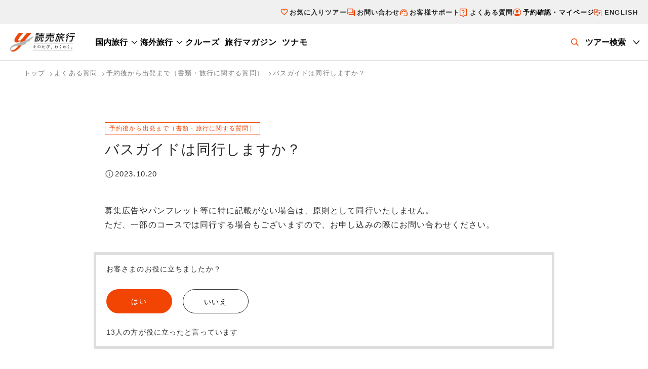

--- FILE ---
content_type: text/html; charset=UTF-8
request_url: https://www.yomiuri-ryokou.co.jp/faq/817/
body_size: 17504
content:
<!doctype html>
<html lang="ja">
  
  <head prefix="og: http://ogp.me/ns#">
      <script type="text/javascript">!function(r,t,j,s){(j=r.createElement(t)).type="text/javascript",
        j.async=!0,j.charset="utf-8",j.src="//js.rtoaster.jp/RTA-ea3a-7ad4ab40f5e0/rt.js",
        (s=r.getElementsByTagName(t)[0]).parentNode.insertBefore(j,s)
        }(document,"script")</script>
  <!-- Google Tag Manager -->
    <script>
        (function(w, d, s, l, i) {
            w[l] = w[l] || [];
            w[l].push({
                'gtm.start': new Date().getTime(),
                event: 'gtm.js'
            });
            var f = d.getElementsByTagName(s)[0],
                j = d.createElement(s),
                dl = l != 'dataLayer' ? '&l=' + l : '';
            j.async = true;
            j.src =
                'https://www.googletagmanager.com/gtm.js?id=' + i + dl;
            f.parentNode.insertBefore(j, f);
        })(window, document, 'script', 'dataLayer', 'GTM-WMXGRRZ');
    </script>
<!-- End Google Tag Manager -->

<!-- Google Tag Manager -->
    <script>(function(w,d,s,l,i){w[l]=w[l]||[];w[l].push({'gtm.start':
    new Date().getTime(),event:'gtm.js'});var f=d.getElementsByTagName(s)[0],
    j=d.createElement(s),dl=l!='dataLayer'?'&l='+l:'';j.async=true;j.src=
    'https://www.googletagmanager.com/gtm.js?id='+i+dl;f.parentNode.insertBefore(j,f);
    })(window,document,'script','dataLayer','GTM-PHLKLF');</script>
<!-- End Google Tag Manager -->    <meta charset="utf-8">
    <meta name="viewport" content="width=device-width, initial-scale=1, minimum-scale=1, maximum-scale=1, user-scalable=no">
    
		<!-- All in One SEO Pro 4.9.3 - aioseo.com -->
	<meta name="robots" content="max-image-preview:large" />
	<meta name="google-site-verification" content="qGF3h1Go4PIp2TpzlutSn9CRu2xHq3_lArR77DVzSAk" />
	<link rel="canonical" href="https://www.yomiuri-ryokou.co.jp/faq/817/" />
	<meta name="generator" content="All in One SEO Pro (AIOSEO) 4.9.3" />
		<meta property="og:locale" content="ja_JP" />
		<meta property="og:site_name" content="読売旅行 - 国内旅行・海外旅行・クルーズ・バスツアー・ダイナミックパッケージ　旅の予約サイト" />
		<meta property="og:type" content="article" />
		<meta property="og:title" content="バスガイドは同行しますか？ - 読売旅行" />
		<meta property="og:url" content="https://www.yomiuri-ryokou.co.jp/faq/817/" />
		<meta property="article:published_time" content="2023-10-20T06:50:34+00:00" />
		<meta property="article:modified_time" content="2023-10-20T06:50:34+00:00" />
		<meta property="article:publisher" content="https://www.facebook.com/yomiuriryokou/" />
		<meta name="twitter:card" content="summary_large_image" />
		<meta name="twitter:site" content="@yomiuriryokou" />
		<meta name="twitter:title" content="バスガイドは同行しますか？ - 読売旅行" />
		<script type="application/ld+json" class="aioseo-schema">
			{"@context":"https:\/\/schema.org","@graph":[{"@type":"BreadcrumbList","@id":"https:\/\/www.yomiuri-ryokou.co.jp\/faq\/817\/#breadcrumblist","itemListElement":[{"@type":"ListItem","@id":"https:\/\/www.yomiuri-ryokou.co.jp#listItem","position":1,"name":"\u30c8\u30c3\u30d7","item":"https:\/\/www.yomiuri-ryokou.co.jp","nextItem":{"@type":"ListItem","@id":"https:\/\/www.yomiuri-ryokou.co.jp\/category_faq\/category4\/#listItem","name":"\u4e88\u7d04\u5f8c\u304b\u3089\u51fa\u767a\u307e\u3067\uff08\u66f8\u985e\u30fb\u65c5\u884c\u306b\u95a2\u3059\u308b\u8cea\u554f\uff09"}},{"@type":"ListItem","@id":"https:\/\/www.yomiuri-ryokou.co.jp\/category_faq\/category4\/#listItem","position":2,"name":"\u4e88\u7d04\u5f8c\u304b\u3089\u51fa\u767a\u307e\u3067\uff08\u66f8\u985e\u30fb\u65c5\u884c\u306b\u95a2\u3059\u308b\u8cea\u554f\uff09","item":"https:\/\/www.yomiuri-ryokou.co.jp\/category_faq\/category4\/","nextItem":{"@type":"ListItem","@id":"https:\/\/www.yomiuri-ryokou.co.jp\/faq\/817\/#listItem","name":"\u30d0\u30b9\u30ac\u30a4\u30c9\u306f\u540c\u884c\u3057\u307e\u3059\u304b\uff1f"},"previousItem":{"@type":"ListItem","@id":"https:\/\/www.yomiuri-ryokou.co.jp#listItem","name":"\u30c8\u30c3\u30d7"}},{"@type":"ListItem","@id":"https:\/\/www.yomiuri-ryokou.co.jp\/faq\/817\/#listItem","position":3,"name":"\u30d0\u30b9\u30ac\u30a4\u30c9\u306f\u540c\u884c\u3057\u307e\u3059\u304b\uff1f","previousItem":{"@type":"ListItem","@id":"https:\/\/www.yomiuri-ryokou.co.jp\/category_faq\/category4\/#listItem","name":"\u4e88\u7d04\u5f8c\u304b\u3089\u51fa\u767a\u307e\u3067\uff08\u66f8\u985e\u30fb\u65c5\u884c\u306b\u95a2\u3059\u308b\u8cea\u554f\uff09"}}]},{"@type":"Organization","@id":"https:\/\/www.yomiuri-ryokou.co.jp\/#organization","name":"\u8aad\u58f2\u65c5\u884c","description":"\u56fd\u5185\u65c5\u884c\u30fb\u6d77\u5916\u65c5\u884c\u30fb\u30af\u30eb\u30fc\u30ba\u30fb\u30d0\u30b9\u30c4\u30a2\u30fc\u30fb\u30c0\u30a4\u30ca\u30df\u30c3\u30af\u30d1\u30c3\u30b1\u30fc\u30b8\u3000\u65c5\u306e\u4e88\u7d04\u30b5\u30a4\u30c8","url":"https:\/\/www.yomiuri-ryokou.co.jp\/","sameAs":["https:\/\/www.facebook.com\/yomiuriryokou\/","https:\/\/twitter.com\/yomiuriryokou","https:\/\/www.instagram.com\/yomiuri_ryokou\/","https:\/\/www.youtube.com\/channel\/UCET_w2ZTkBBNuUZEwqAdxQA"]},{"@type":"WebPage","@id":"https:\/\/www.yomiuri-ryokou.co.jp\/faq\/817\/#webpage","url":"https:\/\/www.yomiuri-ryokou.co.jp\/faq\/817\/","name":"\u30d0\u30b9\u30ac\u30a4\u30c9\u306f\u540c\u884c\u3057\u307e\u3059\u304b\uff1f - \u8aad\u58f2\u65c5\u884c","inLanguage":"ja","isPartOf":{"@id":"https:\/\/www.yomiuri-ryokou.co.jp\/#website"},"breadcrumb":{"@id":"https:\/\/www.yomiuri-ryokou.co.jp\/faq\/817\/#breadcrumblist"},"datePublished":"2023-10-20T15:50:34+09:00","dateModified":"2023-10-20T15:50:34+09:00"},{"@type":"WebSite","@id":"https:\/\/www.yomiuri-ryokou.co.jp\/#website","url":"https:\/\/www.yomiuri-ryokou.co.jp\/","name":"\u8aad\u58f2\u65c5\u884c","description":"\u56fd\u5185\u65c5\u884c\u30fb\u6d77\u5916\u65c5\u884c\u30fb\u30af\u30eb\u30fc\u30ba\u30fb\u30d0\u30b9\u30c4\u30a2\u30fc\u30fb\u30c0\u30a4\u30ca\u30df\u30c3\u30af\u30d1\u30c3\u30b1\u30fc\u30b8\u3000\u65c5\u306e\u4e88\u7d04\u30b5\u30a4\u30c8","inLanguage":"ja","publisher":{"@id":"https:\/\/www.yomiuri-ryokou.co.jp\/#organization"}}]}
		</script>
		<!-- All in One SEO Pro -->

<link rel="alternate" title="oEmbed (JSON)" type="application/json+oembed" href="https://www.yomiuri-ryokou.co.jp/wp-json/oembed/1.0/embed?url=https%3A%2F%2Fwww.yomiuri-ryokou.co.jp%2Ffaq%2F817%2F" />
<link rel="alternate" title="oEmbed (XML)" type="text/xml+oembed" href="https://www.yomiuri-ryokou.co.jp/wp-json/oembed/1.0/embed?url=https%3A%2F%2Fwww.yomiuri-ryokou.co.jp%2Ffaq%2F817%2F&#038;format=xml" />
<style id='wp-img-auto-sizes-contain-inline-css' type='text/css'>
img:is([sizes=auto i],[sizes^="auto," i]){contain-intrinsic-size:3000px 1500px}
/*# sourceURL=wp-img-auto-sizes-contain-inline-css */
</style>
<style id='wp-block-library-inline-css' type='text/css'>
:root{--wp-block-synced-color:#7a00df;--wp-block-synced-color--rgb:122,0,223;--wp-bound-block-color:var(--wp-block-synced-color);--wp-editor-canvas-background:#ddd;--wp-admin-theme-color:#007cba;--wp-admin-theme-color--rgb:0,124,186;--wp-admin-theme-color-darker-10:#006ba1;--wp-admin-theme-color-darker-10--rgb:0,107,160.5;--wp-admin-theme-color-darker-20:#005a87;--wp-admin-theme-color-darker-20--rgb:0,90,135;--wp-admin-border-width-focus:2px}@media (min-resolution:192dpi){:root{--wp-admin-border-width-focus:1.5px}}.wp-element-button{cursor:pointer}:root .has-very-light-gray-background-color{background-color:#eee}:root .has-very-dark-gray-background-color{background-color:#313131}:root .has-very-light-gray-color{color:#eee}:root .has-very-dark-gray-color{color:#313131}:root .has-vivid-green-cyan-to-vivid-cyan-blue-gradient-background{background:linear-gradient(135deg,#00d084,#0693e3)}:root .has-purple-crush-gradient-background{background:linear-gradient(135deg,#34e2e4,#4721fb 50%,#ab1dfe)}:root .has-hazy-dawn-gradient-background{background:linear-gradient(135deg,#faaca8,#dad0ec)}:root .has-subdued-olive-gradient-background{background:linear-gradient(135deg,#fafae1,#67a671)}:root .has-atomic-cream-gradient-background{background:linear-gradient(135deg,#fdd79a,#004a59)}:root .has-nightshade-gradient-background{background:linear-gradient(135deg,#330968,#31cdcf)}:root .has-midnight-gradient-background{background:linear-gradient(135deg,#020381,#2874fc)}:root{--wp--preset--font-size--normal:16px;--wp--preset--font-size--huge:42px}.has-regular-font-size{font-size:1em}.has-larger-font-size{font-size:2.625em}.has-normal-font-size{font-size:var(--wp--preset--font-size--normal)}.has-huge-font-size{font-size:var(--wp--preset--font-size--huge)}.has-text-align-center{text-align:center}.has-text-align-left{text-align:left}.has-text-align-right{text-align:right}.has-fit-text{white-space:nowrap!important}#end-resizable-editor-section{display:none}.aligncenter{clear:both}.items-justified-left{justify-content:flex-start}.items-justified-center{justify-content:center}.items-justified-right{justify-content:flex-end}.items-justified-space-between{justify-content:space-between}.screen-reader-text{border:0;clip-path:inset(50%);height:1px;margin:-1px;overflow:hidden;padding:0;position:absolute;width:1px;word-wrap:normal!important}.screen-reader-text:focus{background-color:#ddd;clip-path:none;color:#444;display:block;font-size:1em;height:auto;left:5px;line-height:normal;padding:15px 23px 14px;text-decoration:none;top:5px;width:auto;z-index:100000}html :where(.has-border-color){border-style:solid}html :where([style*=border-top-color]){border-top-style:solid}html :where([style*=border-right-color]){border-right-style:solid}html :where([style*=border-bottom-color]){border-bottom-style:solid}html :where([style*=border-left-color]){border-left-style:solid}html :where([style*=border-width]){border-style:solid}html :where([style*=border-top-width]){border-top-style:solid}html :where([style*=border-right-width]){border-right-style:solid}html :where([style*=border-bottom-width]){border-bottom-style:solid}html :where([style*=border-left-width]){border-left-style:solid}html :where(img[class*=wp-image-]){height:auto;max-width:100%}:where(figure){margin:0 0 1em}html :where(.is-position-sticky){--wp-admin--admin-bar--position-offset:var(--wp-admin--admin-bar--height,0px)}@media screen and (max-width:600px){html :where(.is-position-sticky){--wp-admin--admin-bar--position-offset:0px}}

/*# sourceURL=wp-block-library-inline-css */
</style><style id='global-styles-inline-css' type='text/css'>
:root{--wp--preset--aspect-ratio--square: 1;--wp--preset--aspect-ratio--4-3: 4/3;--wp--preset--aspect-ratio--3-4: 3/4;--wp--preset--aspect-ratio--3-2: 3/2;--wp--preset--aspect-ratio--2-3: 2/3;--wp--preset--aspect-ratio--16-9: 16/9;--wp--preset--aspect-ratio--9-16: 9/16;--wp--preset--color--black: #000000;--wp--preset--color--cyan-bluish-gray: #abb8c3;--wp--preset--color--white: #ffffff;--wp--preset--color--pale-pink: #f78da7;--wp--preset--color--vivid-red: #cf2e2e;--wp--preset--color--luminous-vivid-orange: #ff6900;--wp--preset--color--luminous-vivid-amber: #fcb900;--wp--preset--color--light-green-cyan: #7bdcb5;--wp--preset--color--vivid-green-cyan: #00d084;--wp--preset--color--pale-cyan-blue: #8ed1fc;--wp--preset--color--vivid-cyan-blue: #0693e3;--wp--preset--color--vivid-purple: #9b51e0;--wp--preset--gradient--vivid-cyan-blue-to-vivid-purple: linear-gradient(135deg,rgb(6,147,227) 0%,rgb(155,81,224) 100%);--wp--preset--gradient--light-green-cyan-to-vivid-green-cyan: linear-gradient(135deg,rgb(122,220,180) 0%,rgb(0,208,130) 100%);--wp--preset--gradient--luminous-vivid-amber-to-luminous-vivid-orange: linear-gradient(135deg,rgb(252,185,0) 0%,rgb(255,105,0) 100%);--wp--preset--gradient--luminous-vivid-orange-to-vivid-red: linear-gradient(135deg,rgb(255,105,0) 0%,rgb(207,46,46) 100%);--wp--preset--gradient--very-light-gray-to-cyan-bluish-gray: linear-gradient(135deg,rgb(238,238,238) 0%,rgb(169,184,195) 100%);--wp--preset--gradient--cool-to-warm-spectrum: linear-gradient(135deg,rgb(74,234,220) 0%,rgb(151,120,209) 20%,rgb(207,42,186) 40%,rgb(238,44,130) 60%,rgb(251,105,98) 80%,rgb(254,248,76) 100%);--wp--preset--gradient--blush-light-purple: linear-gradient(135deg,rgb(255,206,236) 0%,rgb(152,150,240) 100%);--wp--preset--gradient--blush-bordeaux: linear-gradient(135deg,rgb(254,205,165) 0%,rgb(254,45,45) 50%,rgb(107,0,62) 100%);--wp--preset--gradient--luminous-dusk: linear-gradient(135deg,rgb(255,203,112) 0%,rgb(199,81,192) 50%,rgb(65,88,208) 100%);--wp--preset--gradient--pale-ocean: linear-gradient(135deg,rgb(255,245,203) 0%,rgb(182,227,212) 50%,rgb(51,167,181) 100%);--wp--preset--gradient--electric-grass: linear-gradient(135deg,rgb(202,248,128) 0%,rgb(113,206,126) 100%);--wp--preset--gradient--midnight: linear-gradient(135deg,rgb(2,3,129) 0%,rgb(40,116,252) 100%);--wp--preset--font-size--small: 13px;--wp--preset--font-size--medium: 20px;--wp--preset--font-size--large: 36px;--wp--preset--font-size--x-large: 42px;--wp--preset--spacing--20: 0.44rem;--wp--preset--spacing--30: 0.67rem;--wp--preset--spacing--40: 1rem;--wp--preset--spacing--50: 1.5rem;--wp--preset--spacing--60: 2.25rem;--wp--preset--spacing--70: 3.38rem;--wp--preset--spacing--80: 5.06rem;--wp--preset--shadow--natural: 6px 6px 9px rgba(0, 0, 0, 0.2);--wp--preset--shadow--deep: 12px 12px 50px rgba(0, 0, 0, 0.4);--wp--preset--shadow--sharp: 6px 6px 0px rgba(0, 0, 0, 0.2);--wp--preset--shadow--outlined: 6px 6px 0px -3px rgb(255, 255, 255), 6px 6px rgb(0, 0, 0);--wp--preset--shadow--crisp: 6px 6px 0px rgb(0, 0, 0);}:where(.is-layout-flex){gap: 0.5em;}:where(.is-layout-grid){gap: 0.5em;}body .is-layout-flex{display: flex;}.is-layout-flex{flex-wrap: wrap;align-items: center;}.is-layout-flex > :is(*, div){margin: 0;}body .is-layout-grid{display: grid;}.is-layout-grid > :is(*, div){margin: 0;}:where(.wp-block-columns.is-layout-flex){gap: 2em;}:where(.wp-block-columns.is-layout-grid){gap: 2em;}:where(.wp-block-post-template.is-layout-flex){gap: 1.25em;}:where(.wp-block-post-template.is-layout-grid){gap: 1.25em;}.has-black-color{color: var(--wp--preset--color--black) !important;}.has-cyan-bluish-gray-color{color: var(--wp--preset--color--cyan-bluish-gray) !important;}.has-white-color{color: var(--wp--preset--color--white) !important;}.has-pale-pink-color{color: var(--wp--preset--color--pale-pink) !important;}.has-vivid-red-color{color: var(--wp--preset--color--vivid-red) !important;}.has-luminous-vivid-orange-color{color: var(--wp--preset--color--luminous-vivid-orange) !important;}.has-luminous-vivid-amber-color{color: var(--wp--preset--color--luminous-vivid-amber) !important;}.has-light-green-cyan-color{color: var(--wp--preset--color--light-green-cyan) !important;}.has-vivid-green-cyan-color{color: var(--wp--preset--color--vivid-green-cyan) !important;}.has-pale-cyan-blue-color{color: var(--wp--preset--color--pale-cyan-blue) !important;}.has-vivid-cyan-blue-color{color: var(--wp--preset--color--vivid-cyan-blue) !important;}.has-vivid-purple-color{color: var(--wp--preset--color--vivid-purple) !important;}.has-black-background-color{background-color: var(--wp--preset--color--black) !important;}.has-cyan-bluish-gray-background-color{background-color: var(--wp--preset--color--cyan-bluish-gray) !important;}.has-white-background-color{background-color: var(--wp--preset--color--white) !important;}.has-pale-pink-background-color{background-color: var(--wp--preset--color--pale-pink) !important;}.has-vivid-red-background-color{background-color: var(--wp--preset--color--vivid-red) !important;}.has-luminous-vivid-orange-background-color{background-color: var(--wp--preset--color--luminous-vivid-orange) !important;}.has-luminous-vivid-amber-background-color{background-color: var(--wp--preset--color--luminous-vivid-amber) !important;}.has-light-green-cyan-background-color{background-color: var(--wp--preset--color--light-green-cyan) !important;}.has-vivid-green-cyan-background-color{background-color: var(--wp--preset--color--vivid-green-cyan) !important;}.has-pale-cyan-blue-background-color{background-color: var(--wp--preset--color--pale-cyan-blue) !important;}.has-vivid-cyan-blue-background-color{background-color: var(--wp--preset--color--vivid-cyan-blue) !important;}.has-vivid-purple-background-color{background-color: var(--wp--preset--color--vivid-purple) !important;}.has-black-border-color{border-color: var(--wp--preset--color--black) !important;}.has-cyan-bluish-gray-border-color{border-color: var(--wp--preset--color--cyan-bluish-gray) !important;}.has-white-border-color{border-color: var(--wp--preset--color--white) !important;}.has-pale-pink-border-color{border-color: var(--wp--preset--color--pale-pink) !important;}.has-vivid-red-border-color{border-color: var(--wp--preset--color--vivid-red) !important;}.has-luminous-vivid-orange-border-color{border-color: var(--wp--preset--color--luminous-vivid-orange) !important;}.has-luminous-vivid-amber-border-color{border-color: var(--wp--preset--color--luminous-vivid-amber) !important;}.has-light-green-cyan-border-color{border-color: var(--wp--preset--color--light-green-cyan) !important;}.has-vivid-green-cyan-border-color{border-color: var(--wp--preset--color--vivid-green-cyan) !important;}.has-pale-cyan-blue-border-color{border-color: var(--wp--preset--color--pale-cyan-blue) !important;}.has-vivid-cyan-blue-border-color{border-color: var(--wp--preset--color--vivid-cyan-blue) !important;}.has-vivid-purple-border-color{border-color: var(--wp--preset--color--vivid-purple) !important;}.has-vivid-cyan-blue-to-vivid-purple-gradient-background{background: var(--wp--preset--gradient--vivid-cyan-blue-to-vivid-purple) !important;}.has-light-green-cyan-to-vivid-green-cyan-gradient-background{background: var(--wp--preset--gradient--light-green-cyan-to-vivid-green-cyan) !important;}.has-luminous-vivid-amber-to-luminous-vivid-orange-gradient-background{background: var(--wp--preset--gradient--luminous-vivid-amber-to-luminous-vivid-orange) !important;}.has-luminous-vivid-orange-to-vivid-red-gradient-background{background: var(--wp--preset--gradient--luminous-vivid-orange-to-vivid-red) !important;}.has-very-light-gray-to-cyan-bluish-gray-gradient-background{background: var(--wp--preset--gradient--very-light-gray-to-cyan-bluish-gray) !important;}.has-cool-to-warm-spectrum-gradient-background{background: var(--wp--preset--gradient--cool-to-warm-spectrum) !important;}.has-blush-light-purple-gradient-background{background: var(--wp--preset--gradient--blush-light-purple) !important;}.has-blush-bordeaux-gradient-background{background: var(--wp--preset--gradient--blush-bordeaux) !important;}.has-luminous-dusk-gradient-background{background: var(--wp--preset--gradient--luminous-dusk) !important;}.has-pale-ocean-gradient-background{background: var(--wp--preset--gradient--pale-ocean) !important;}.has-electric-grass-gradient-background{background: var(--wp--preset--gradient--electric-grass) !important;}.has-midnight-gradient-background{background: var(--wp--preset--gradient--midnight) !important;}.has-small-font-size{font-size: var(--wp--preset--font-size--small) !important;}.has-medium-font-size{font-size: var(--wp--preset--font-size--medium) !important;}.has-large-font-size{font-size: var(--wp--preset--font-size--large) !important;}.has-x-large-font-size{font-size: var(--wp--preset--font-size--x-large) !important;}
/*# sourceURL=global-styles-inline-css */
</style>

<style id='classic-theme-styles-inline-css' type='text/css'>
/*! This file is auto-generated */
.wp-block-button__link{color:#fff;background-color:#32373c;border-radius:9999px;box-shadow:none;text-decoration:none;padding:calc(.667em + 2px) calc(1.333em + 2px);font-size:1.125em}.wp-block-file__button{background:#32373c;color:#fff;text-decoration:none}
/*# sourceURL=/wp-includes/css/classic-themes.min.css */
</style>
<link rel='stylesheet' id='ppress-frontend-css' href='https://www.yomiuri-ryokou.co.jp/wp-content/plugins/wp-user-avatar/assets/css/frontend.min.css?ver=4.14.2' type='text/css' media='all' />
<link rel='stylesheet' id='ppress-flatpickr-css' href='https://www.yomiuri-ryokou.co.jp/wp-content/plugins/wp-user-avatar/assets/flatpickr/flatpickr.min.css?ver=4.14.2' type='text/css' media='all' />
<link rel='stylesheet' id='ppress-select2-css' href='https://www.yomiuri-ryokou.co.jp/wp-content/plugins/wp-user-avatar/assets/select2/select2.min.css?ver=6.9' type='text/css' media='all' />
<link rel='stylesheet' id='slick-theme-css' href='https://www.yomiuri-ryokou.co.jp/wp-content/themes/yomiuriwp/assets/js/libs/slick/slick-theme.css?ver=6.9' type='text/css' media='all' />
<link rel='stylesheet' id='slick-css' href='https://www.yomiuri-ryokou.co.jp/wp-content/themes/yomiuriwp/assets/js/libs/slick/slick.css?ver=6.9' type='text/css' media='all' />
<link rel='stylesheet' id='pickadate-css' href='https://www.yomiuri-ryokou.co.jp/wp-content/themes/yomiuriwp/assets/js/libs/pickadate/lib/themes/default.css?ver=6.9' type='text/css' media='all' />
<link rel='stylesheet' id='pickadate-date-css' href='https://www.yomiuri-ryokou.co.jp/wp-content/themes/yomiuriwp/assets/js/libs/pickadate/lib/themes/default.date.css?ver=6.9' type='text/css' media='all' />
<link rel='stylesheet' id='master-css' href='https://www.yomiuri-ryokou.co.jp/wp-content/themes/yomiuriwp/assets/css/master.css?ver=6.9' type='text/css' media='all' />
<link rel='stylesheet' id='style-css' href='https://www.yomiuri-ryokou.co.jp/wp-content/themes/yomiuriwp/assets/css/style.css?ver=6.9' type='text/css' media='all' />
<link rel="https://api.w.org/" href="https://www.yomiuri-ryokou.co.jp/wp-json/" /><link rel="alternate" title="JSON" type="application/json" href="https://www.yomiuri-ryokou.co.jp/wp-json/wp/v2/faq/817" /><link rel='shortlink' href='https://www.yomiuri-ryokou.co.jp/?p=817' />
          </head>
  <body class="faq01">
    <div class="search-block travel-search_panel search-setting only-pc">
    <form id="search-form" data-persist="”garlic”" action="" method="GET" data-hs-cf-bound="true">
        <div class="travel-search_inner">
            <div class="travel-search_head">
                <div class="travel-search_ttl">
                    <p>ツアー検索条件設定</p>
                </div>
                <button type="button" class="travel-search_close"><img src="https://www.yomiuri-ryokou.co.jp/wp-content/themes/yomiuriwp/assets/images/common/close-b.svg" alt="=&quot;&quot;" width="18" height="18"></button>
            </div>
            <div class="travel-search_body">
                <div class="travel-search_body-in">
                    <div class="travel-search_menu-head">
                        <div class="travel-search_menu-head-in">
                            <div class="travel-search_menu-ttl">
                                <p>ご旅行検索</p>
                            </div>
                            <div id="travel-type" class="row">
                                <div class="radio-wrap horizontal">
                                    <label class="radio"><input type="radio" name="set-travel-type" id="t01" class="tour-type radio_input garlic-auto-save" value="1" checked=""><span class="radio_label">国内ツアー</span></label>
                                    <label class="radio"><input type="radio" name="set-travel-type" id="t02" class="tour-type radio_input garlic-auto-save" value="2"><span class="radio_label">バスツアー</span></label>
                                    <label class="radio"><input type="radio" name="set-travel-type" id="t03" class="tour-type radio_input" value="3"><span class="radio_label">海外ツアー</span></label>
                                    <label class="radio"><input type="radio" name="set-travel-type" id="t04" class="tour-type radio_input" value="4"><span class="radio_label">クルーズ</span></label>
                                    <!-- <label class="radio"><input type="radio" name="set-travel-type" id="t03" class="tour-type radio_input" value="3"><span class="radio_label">国内ホテル</span></label> -->
                                    <!-- <label class="radio"><input type="radio" name="travel-type" id="t04" class="tour-type radio_input" value="4"><span class="radio_label">国内アクティビティ</span></label> -->
                                </div><!-- /.radio-wrap horizontal -->
                            </div>
                        </div>
                    </div>
                    <div class="travel-search_menu-body">
                        <div class="travel-search_menu-body-in">
                            <div class="travel-search_menu-panel item1">
                                <div class="travel-search_type">
                                    <div class="travel-search_column">
                                        <div class="travel-search_type-ttl">
                                            <label for="" class="">出発地</label>
                                        </div>
                                        <div class="field-wrap">
                                            <input type="text" name="set-departure" class="text-field btn-modal garlic-auto-save" data-modal="modal-area" placeholder="出発地を選択" data-target1="set-departure" readonly="">
                                        </div>
                                    </div>
                                    <div class="travel-search_column">
                                        <div class="travel-search_type-ttl sec-ttl">
                                            <label for="" class="">目的地</label>
                                        </div>
                                        <div class="field-wrap">
                                            <input type="text" name="set-destination" id="select-arrival" class="text-field btn-modal garlic-auto-save" data-modal="modal-area" placeholder="目的地を選択" data-target1="set-destination" readonly="">
                                        </div>
                                    </div>
                                </div>
                                <div class="travel-search_type">
                                    <div class="travel-search_column">
                                        <div class="travel-search_type-ttl">
                                            <label for="select-departure-day" class="">出発日</label>
                                        </div>
                                        <div class="field-wrap">
                                            <input type="text" name="set-departure-day" id="select-departure-day" class="btn-modal text-field calendar-field garlic-auto-save" value="" data-modal="modal-calendar" data-target1="set-departure-day">
                                        </div>
                                    </div>
                                    <div class="travel-search_column">
                                        <div class="travel-search_type-ttl sec-ttl">
                                            <label for="" class="">日数</label>
                                        </div>
                                        <div class="select-wrap no-placeholder is-not-selected select-wrap_twin">
                                            <select id="select-travel-days" class="select garlic-auto-save" name="set-days-from"><option value="">指定なし</option><option value="1">日帰り</option><option value="2">2日</option><option value="3">3日</option><option value="">4日以上</option></select>
                                        </div> <span class="travel-search_space">〜</span>
                                        <div class="select-wrap no-placeholder is-not-selected select-wrap_twin">
                                            <select id="select-travel-days2" class="select garlic-auto-save" name="set-days-to"><option value="">指定なし</option><option value="1">日帰り</option><option value="2">2日</option><option value="3">3日</option><option value="">4日以上</option></select>
                                        </div>
                                    </div>
                                </div>
                                <div class="travel-search_type">
                                    <div class="travel-search_column">
                                        <div class="travel-search_type-ttl">
                                            <p>交通手段</p>
                                        </div>
                                        <div class="travel-search_type-content">
                                            <div id="trans-type" class="row">
                                                <div class="radio-wrap horizontal set-transport"><label class="radio"><input type="radio" name="set-transport" id="" class="tour-type radio_input" value="" checked=""><span class="radio_label">指定なし</span></label><label class="radio"><input type="radio" name="set-transport" id="" class="tour-type radio_input" value="air"><span class="radio_label">飛行機</span></label><label class="radio"><input type="radio" name="set-transport" id="" class="tour-type radio_input" value="rail"><span class="radio_label">鉄道</span></label><label class="radio"><input type="radio" name="set-transport" id="" class="tour-type radio_input" value="bus"><span class="radio_label">バス</span></label><label class="radio"><input type="radio" name="set-transport" id="" class="tour-type radio_input" value="ship"><span class="radio_label">船</span></label></div><!-- /.radio-wrap horizontal -->
                                            </div>
                                        </div>
                                    </div>
                                    <div class="travel-search_column">
                                        <div class="travel-search_type-ttl sec-ttl">
                                            <p>添乗員</p>
                                        </div>
                                        <div class="travel-search_type-content">
                                            <div id="trans-type" class="row">
                                                <div class="radio-wrap horizontal set-tourcon"><label class="radio"><input type="radio" name="set-tourcon" id="" class="tour-type radio_input" value="" checked=""><span class="radio_label">指定なし</span></label><label class="radio"><input type="radio" name="set-tourcon" id="" class="tour-type radio_input" value="1"><span class="radio_label">添乗員同行</span></label><label class="radio"><input type="radio" name="set-tourcon" id="" class="tour-type radio_input" value="2"><span class="radio_label">現地添乗員同行</span></label></div><!-- /.radio-wrap horizontal -->
                                            </div>
                                        </div>
                                    </div>
                                </div>
                                <div class="travel-search_type">
                                    <div class="travel-search_column">
                                        <div class="travel-search_type-ttl">
                                            <p>催行決定</p>
                                        </div>
                                        <div class="travel-search_type-content">
                                            <div id="trans-type" class="row">
                                                <div class="radio-wrap horizontal">
                                                    <label class="radio"><input type="radio" name="set-operation" id="" class="tour-type radio_input garlic-auto-save" value="0" checked=""><span class="radio_label">指定なし</span></label>
                                                    <label class="radio"><input type="radio" name="set-operation" id="" class="tour-type radio_input garlic-auto-save" value="1"><span class="radio_label">催行決定のみ</span></label>
                                                </div><!-- /.radio-wrap horizontal -->
                                            </div>
                                        </div>
                                    </div>
                                    <div class="travel-search_column">
                                        <div class="travel-search_type-ttl sec-ttl">
                                        </div>
                                        <div class="travel-search_type-content">
                                        </div>
                                    </div>
                                </div>
                                <div class="travel-search_type">
                                    <div class="travel-search_column">
                                        <div class="travel-search_type-ttl">
                                            <label for="" class="">ブランド</label>
                                        </div>
                                        <div class="field-wrap">
                                            <input type="text" name="set-brand" id="select-brand" class="btn-modal text-field garlic-auto-save" value="" data-modal="modal-brand" data-target1="set-brand" placeholder="すべて">
                                        </div>
                                    </div>
                                    <div class="travel-search_column">
                                        <div class="travel-search_type-ttl sec-ttl">
                                            <label for="" class="">テーマ</label>
                                        </div>
                                        <div class="field-wrap">
                                            <input type="text" name="set-theme" id="select-theme" class="btn-modal text-field garlic-auto-save" value="" data-modal="modal-theme" data-target1="set-theme" placeholder="指定なし">
                                        </div>
                                    </div>
                                </div>
                                <div class="travel-search_type">
                                    <div class="travel-search_column">
                                        <div class="travel-search_type-ttl">
                                            <label for="" class="">こだわり条件</label>
                                        </div>
                                        <div class="field-wrap">
                                            <input type="text" name="set-feature" id="activity-condition" class="btn-modal text-field garlic-auto-save" value="" data-modal="modal-other" data-target1="set-feature" placeholder="こだわりを選択">
                                        </div>
                                    </div>
                                    <div class="travel-search_column">
                                        <div class="travel-search_type-ttl sec-ttl">
                                            <label for="" class="">旅行代金</label>
                                        </div>
                                        <div class="select-wrap no-placeholder is-not-selected select-wrap_twin">
                                            <select id="select-travel-days" class="select garlic-auto-save" name="set-price1"><option value="">指定なし</option><option value="">下限なし</option><option value="10000">¥10,000</option><option value="30000">¥30,000</option><option value="50000">¥50,000</option><option value="100000">¥100,000</option><option value="200000">¥200,000</option><option value="500000">¥500,000</option></select>
                                        </div> <span class="travel-search_space">〜</span>
                                        <div class="select-wrap no-placeholder is-not-selected select-wrap_twin">
                                            <select id="select-travel-days2" class="select garlic-auto-save" name="set-price2"><option value="">指定なし</option><option value="10000">¥10,000</option><option value="30000">¥30,000</option><option value="50000">¥50,000</option><option value="100000">¥100,000</option><option value="200000">¥200,000</option><option value="">上限なし</option></select>
                                        </div>
                                    </div>
                                </div>
                            </div><!-- /.travel-search_menu-panel .item1 -->
                            <div class="travel-search_menu-panel item2">
                                <div class="travel-search_type">
                                    <div class="travel-search_column">
                                        <div class="travel-search_type-ttl">
                                            <label for="" class="">出発地</label>
                                        </div>
                                        <div class="field-wrap">
                                            <input type="text" name="set-bus-departure" class="text-field btn-modal garlic-auto-save" data-modal="modal-area" data-target1="set-bus-departure" placeholder="出発地を選択" readonly="">
                                        </div>
                                    </div>
                                    <div class="travel-search_column">
                                        <div class="travel-search_type-ttl sec-ttl">
                                            <label for="" class="">目的地</label>
                                        </div>
                                        <div class="field-wrap">
                                            <input type="text" name="set-bus-destination" id="select-arrival" class="text-field btn-modal garlic-auto-save" data-modal="modal-area" data-target1="set-bus-destination" placeholder="目的地を選択" readonly="">
                                        </div>
                                    </div>
                                </div>
                                <div class="travel-search_type">
                                    <div class="travel-search_column">
                                        <div class="travel-search_type-ttl">
                                            <label for="" class="">出発日</label>
                                        </div>
                                        <div class="field-wrap">
                                            <input type="text" name="set-bus-departure-day" id="select-departure-day" class="btn-modal text-field calendar-field garlic-auto-save" value="" data-modal="modal-calendar" data-target1="set-bus-departure-day">
                                        </div>
                                    </div>
                                    <div class="travel-search_column">
                                        <div class="travel-search_type-ttl sec-ttl">
                                            <label for="" class="">日数</label>
                                        </div>
                                        <div class="select-wrap no-placeholder is-not-selected select-wrap_twin">
                                            <select id="select-bus-days1" class="select garlic-auto-save" name="set-bus-days-from"><option value="">指定なし</option><option value="1">日帰り</option><option value="2">2日以上</option></select>
                                        </div>
                                        <span class="travel-search_space">〜</span>
                                        <div class="select-wrap no-placeholder is-not-selected select-wrap_twin">
                                            <select id="select-bus-days2" class="select garlic-auto-save" name="set-bus-days-to"><option value="">指定なし</option><option value="1">日帰り</option><option value="">2日以上</option></select>
                                        </div>
                                    </div>
                                </div>
                                <div class="travel-search_type">
                                    <div class="travel-search_column">
                                        <div class="travel-search_type-ttl">
                                            <label for="" class="">テーマ</label>
                                        </div>
                                        <div class="field-wrap">
                                            <input type="text" name="set-bus-theme" id="select-theme" class="btn-modal text-field garlic-auto-save" value="" data-modal="modal-theme" data-target1="set-bus-theme" placeholder="指定なし">
                                        </div>
                                    </div>
                                    <div class="travel-search_column">
                                        <div class="travel-search_type-ttl sec-ttl">
                                            <label for="" class="">こだわり条件</label>
                                        </div>
                                        <div class="field-wrap">
                                            <input type="text" name="set-bus-feature" id="activity-condition" class="btn-modal text-field garlic-auto-save" value="" data-modal="modal-other" data-target1="set-bus-feature" placeholder="こだわりを選択">
                                        </div>
                                    </div>
                                </div>
                                <div class="travel-search_type">
                                    <div class="travel-search_column">
                                        <div class="travel-search_type-ttl">
                                            <p>催行決定</p>
                                        </div>
                                        <div class="travel-search_type-content">
                                            <div id="trans-type" class="row">
                                                <div class="radio-wrap horizontal">
                                                    <label class="radio"><input type="radio" name="set-bus-operation" id="" class="tour-type radio_input garlic-auto-save" value="0" checked=""><span class="radio_label">指定なし</span></label>
                                                    <label class="radio"><input type="radio" name="set-bus-operation" id="" class="tour-type radio_input garlic-auto-save" value="1"><span class="radio_label">催行決定のみ</span></label>
                                                </div><!-- /.radio-wrap horizontal -->
                                            </div>
                                        </div>
                                    </div>
                                    <div class="travel-search_column">
                                        <div class="travel-search_type-ttl sec-ttl">
                                            <label for="" class="">旅行代金</label>
                                        </div>
                                        <div class="select-wrap no-placeholder is-not-selected select-wrap_twin">
                                            <select id="select-bus-price1" class="select garlic-auto-save" name="set-bus-price1"><option value="">指定なし</option><option value="">下限なし</option><option value="5000">¥5,000</option><option value="10000">¥10,000</option><option value="15000">¥15,000</option><option value="20000">¥20,000</option><option value="25000">¥25,000</option><option value="30000">¥30,000</option></select>
                                        </div> <span class="travel-search_space">〜</span>
                                        <div class="select-wrap no-placeholder is-not-selected select-wrap_twin">
                                            <select id="select-bus-price2" class="select garlic-auto-save" name="set-bus-price2"><option value="">指定なし</option><option value="5000">¥5,000</option><option value="10000">¥10,000</option><option value="15000">¥15,000</option><option value="20000">¥20,000</option><option value="25000">¥25,000</option><option value="">上限なし</option></select>
                                        </div>
                                    </div>
                                </div>
                            </div><!-- /.travel-search_menu-panel .item2 -->
                            <div class="travel-search_menu-panel item3">
                                <div class="travel-search_type">
                                    <div class="travel-search_column">
                                        <div class="travel-search_type-ttl">
                                            <label for="" class="">出発地</label>
                                        </div>
                                        <div class="field-wrap">
                                            <input type="text" name="set-abroad-departure" class="text-field btn-modal" data-modal="modal-abroad-departure-area" placeholder="出発地を選択" data-target1="set-abroad-departure" readonly="">
                                        </div>
                                    </div>
                                    <div class="travel-search_column">
                                        <div class="travel-search_type-ttl sec-ttl">
                                            <label for="" class="">目的地</label>
                                        </div>
                                        <div class="field-wrap">
                                            <input type="text" name="set-abroad-destination" id="select-arrival" class="text-field btn-modal" data-modal="modal-abroad-arrival-area" placeholder="目的地を選択" data-target1="set-abroad-destination" readonly="">
                                        </div>
                                    </div>
                                </div>

                                <div class="travel-search_type">
                                    <div class="travel-search_column">
                                        <div class="travel-search_type-ttl">
                                            <label for="select-departure-day" class="">出発日</label>
                                        </div>
                                        <div class="field-wrap">
                                            <input type="text" name="set-abroad-departure-day" id="select-abroad-departure-day" class="btn-modal text-field calendar-field abroad-calendar" value="" data-modal="modal-calendar" data-target1="set-abroad-departure-day">
                                        </div>
                                    </div>
                                    <div class="travel-search_column">
                                        <div class="travel-search_type-ttl sec-ttl">
                                            <label for="" class="">日数</label>
                                        </div>
                                        <div class="select-wrap no-placeholder is-not-selected select-wrap_twin">
                                            <select id="select-abroad-travel-days" class="select" name="set-days-from">
                                            </select>
                                        </div> <span class="travel-search_space">〜</span> 
                                        <div class="select-wrap no-placeholder is-not-selected select-wrap_twin">
                                            <select id="select-abroad-travel-days2" class="select" name="set-days-to">
                                            </select>
                                        </div>
                                    </div>
                                </div>

                                <div class="travel-search_type">
                                    <div class="travel-search_column">
                                        <div class="travel-search_type-ttl">
                                            <p>交通手段</p>
                                        </div>
                                        <div class="travel-search_type-content">
                                            <div id="abroad-trans-type" class="row">
                                                <div class="radio-wrap horizontal set-transport">
                                                </div><!-- /.radio-wrap horizontal -->
                                            </div>
                                        </div>
                                    </div>
                                    <div class="travel-search_column">
                                        <div class="travel-search_type-ttl sec-ttl">
                                            <p>添乗員</p>
                                        </div>
                                        <div class="travel-search_type-content">
                                            <div id="abroad-tourcon" class="row">
                                                <div class="radio-wrap horizontal set-tourcon">
                                                </div><!-- /.radio-wrap horizontal -->
                                            </div>
                                        </div>
                                    </div>
                                </div>

                                <div class="travel-search_type">
                                    <div class="travel-search_column">
                                        <div class="travel-search_type-ttl">
                                            <p>催行決定</p>
                                        </div>
                                        <div class="travel-search_type-content">
                                            <div id="trans-type" class="row">
                                                <div class="radio-wrap horizontal">
                                                    <label class="radio"><input type="radio" name="set-operation" id="" class="tour-type radio_input" value="0" checked=""><span class="radio_label">指定なし</span></label>
                                                    <label class="radio"><input type="radio" name="set-operation" id="" class="tour-type radio_input" value="1"><span class="radio_label">催行決定のみ</span></label>
                                                </div><!-- /.radio-wrap horizontal -->
                                            </div>
                                        </div>
                                    </div>
                                    <div class="travel-search_column">
                                        <div class="travel-search_type-ttl sec-ttl">
                                            
                                        </div>
                                        <div class="travel-search_type-content">
                                            
                                        </div>
                                    </div>
                                    
                                </div>

                                <div class="travel-search_type">
                                    <div class="travel-search_column">
                                        <div class="travel-search_type-ttl">
                                            <label for="" class="">テーマ</label>
                                        </div>
                                        <div class="field-wrap">
                                            <input type="text" name="set-theme" id="select-theme" class="btn-modal text-field" value="" data-modal="modal-abroad-theme" data-target1="set-theme" placeholder="指定なし">
                                        </div>
                                    </div>
                                    <div class="travel-search_column">
                                        <div class="travel-search_type-ttl sec-ttl">
                                            <label for="" class="">こだわり条件</label>
                                        </div>
                                        <div class="field-wrap">
                                            <input type="text" name="set-feature" id="activity-condition" class="btn-modal text-field" value="" data-modal="modal-abroad-other" data-target1="set-feature" placeholder="こだわりを選択">
                                        </div>
                                    </div>
                                </div>

                                <div class="travel-search_type">
                                    <div class="travel-search_column">
                                        <div class="travel-search_type-ttl">
                                            <label for="" class="">フリーワード</label>
                                        </div>
                                        <div class="field-wrap">
                                            <input type="text" id="abroad-freewords" name="abroad-freewords" class="freewords text-field" placeholder="観光地やホテル名・目的などを入力" maxlength="30">
                                        </div>
                                    </div>
                                    <div class="travel-search_column">
                                        <div class="travel-search_type-ttl sec-ttl">
                                            
                                        </div>
                                        <div class="travel-search_type-content">
                                            
                                        </div>
                                    </div>
                                </div>
                            </div><!-- /.travel-search_menu-panel .item3 -->
                            <div class="travel-search_menu-panel item4">
                                <div class="travel-search_type">
                                    <div class="travel-search_column">
                                        <div class="travel-search_type-ttl">
                                            <label for="" class="">出発地</label>
                                        </div>
                                        <div class="field-wrap">
                                            <input type="text" name="cruise-departure" class="text-field btn-modal" data-modal="modal-cruise-departure-area" placeholder="出発地を選択" data-target1="cruise-departure" readonly="">
                                        </div>
                                    </div>
                                    <div class="travel-search_column">
                                        <div class="travel-search_type-ttl sec-ttl">
                                            <label for="" class="">目的地</label>
                                        </div>
                                        <div class="field-wrap">
                                            <input type="text" name="cruise-destination" id="select-arrival" class="text-field btn-modal" data-modal="modal-cruise-arrival-area" placeholder="目的地を選択" data-target1="cruise-destination" readonly="">
                                        </div>
                                    </div>
                                </div>


                                <div class="travel-search_type">
                                    <div class="travel-search_column">
                                        <div class="travel-search_type-ttl">
                                            <label for="select-departure-day" class="">出発日</label>
                                        </div>
                                        <div class="field-wrap">
                                            <input type="text" name="set-cruise-departure-day" id="select-cruise-departure-day" class="btn-modal text-field calendar-field cruise-calendar" value="" data-modal="modal-calendar" data-target1="set-cruise-departure-day">
                                        </div>
                                    </div>
                                    <div class="travel-search_column">
                                        <div class="travel-search_type-ttl sec-ttl">
                                            <p>添乗員</p>
                                        </div>
                                        <div class="travel-search_type-content">
                                            <div id="cruise-tourcon" class="row">
                                                <div class="radio-wrap horizontal cruise-tourcon">
                                                </div><!-- /.radio-wrap horizontal -->
                                            </div>
                                        </div>
                                    </div>
                                </div>

                                <div class="travel-search_type">
                                    <div class="travel-search_column">
                                        <div class="travel-search_type-ttl">
                                            <p>船籍タイプ</p>
                                        </div>
                                        <div class="travel-search_type-content">
                                            <div id="ship-type" class="row">
                                                <div class="radio-wrap horizontal ship-type">
                                                </div><!-- /.radio-wrap horizontal -->
                                            </div>
                                        </div>
                                    </div>
                                    <div class="travel-search_column">
                                        <div class="travel-search_type-ttl sec-ttl">
                                            <label for="" class="">船クラス</label>
                                        </div>
                                        <div class="field-wrap">
                                            <input type="text" name="ship-class" id="select-ships" class="btn-modal text-field" value="" data-modal="modal-ships-grade" data-target1="ship-class" placeholder="すべて">
                                        </div>
                                    </div>
                                </div>

                                <div class="travel-search_type">
                                    <div class="travel-search_column">
                                        <div class="travel-search_type-ttl">
                                            <p>船会社</p>
                                        </div>
                                        <div class="field-wrap">
                                            <div class="select-wrap no-placeholder is-not-selected">
                                                <select id="select-ships-company" class="select garlic-auto-save" name="ship-company"></select>
                                            </div>
                                        </div>
                                    </div>
                                    <div class="travel-search_column">
                                        <div class="travel-search_type-ttl sec-ttl">
                                            <p>船</p>
                                        </div>
                                        <div class="field-wrap">
                                            <div class="select-wrap no-placeholder is-not-selected">
                                                <select id="select-ships" class="select garlic-auto-save" name="ships"><option value="">指定なし</option></select>
                                            </div>
                                        </div>
                                    </div>
                                </div>

                                <div class="travel-search_type">
                                    <div class="travel-search_column">
                                        <div class="travel-search_type-ttl">
                                            <p>催行決定</p>
                                        </div>
                                        <div class="travel-search_type-content">
                                            <div id="trans-type" class="row">
                                                <div class="radio-wrap horizontal">
                                                    <label class="radio"><input type="radio" name="cruise-departure-decision" id="" class="tour-type radio_input" value="0" checked=""><span class="radio_label">指定なし</span></label>
                                                    <label class="radio"><input type="radio" name="cruise-departure-decision" id="" class="tour-type radio_input" value="1"><span class="radio_label">催行決定のみ</span></label>
                                                </div><!-- /.radio-wrap horizontal -->
                                            </div>
                                        </div>
                                    </div>
                                    <div class="travel-search_column">
                                        <div class="travel-search_type-ttl sec-ttl">
                                            <label for="" class="">こだわり条件</label>
                                        </div>
                                        <div class="field-wrap">
                                            <input type="text" name="cruise-feature" id="activity-condition" class="btn-modal text-field" value="" data-modal="modal-other" data-target1="cruise-feature" placeholder="こだわりを選択">
                                        </div>
                                    </div>
                                </div>

                                <div class="travel-search_type">
                                    <div class="travel-search_column">
                                        <div class="travel-search_type-ttl">
                                            <label for="" class="">フリーワード</label>
                                        </div>
                                        <div class="field-wrap">
                                            <input type="text" id="freewords" name="cruise-freewords" class="freewords text-field" placeholder="観光地やホテル名・目的などを入力" maxlength="30">
                                        </div>
                                    </div>
                                    <div class="travel-search_column">
                                        <div class="travel-search_type-ttl sec-ttl">
                                            
                                        </div>
                                        <div class="travel-search_type-content">
                                            
                                        </div>
                                    </div>
                                </div>
                            </div><!-- /.travel-search_menu-panel .item4 -->
                            
                            <!-- <div class="travel-search_menu-panel item3">
                                <div class="travel-search_type">
                                    <div class="travel-search_type-ttl">
                                        <label for="" class="">宿泊地</label>
                                    </div>
                                    <div class="field-wrap">
                                        <input type="text" name="set-hotel-lodging" id="select-lodging" class="btn-modal text-field garlic-auto-save" value="" data-modal="modal-area" data-target1="set-hotel-lodging" placeholder="宿泊地を選択">
                                    </div>
                                </div>
                                <div class="travel-search_type">
                                    <div class="travel-search_column">
                                        <div class="travel-search_type-ttl">
                                            <label for="" class="">宿泊日</label>
                                        </div>
                                        <div class="field-wrap">
                                            <input type="text" name="set-hotel-departure-day" id="select-hotel-departure-day" class="btn-modal text-field calendar-field garlic-auto-save" value="" data-modal="modal-calendar" data-target1="set-hotel-departure-day">
                                        </div>
                                    </div>
                                </div>
                                <div class="travel-search_type">
                                    <div class="travel-search_column">
                                        <div class="travel-search_type-ttl">
                                            <label for="" class="">旅行代金</label>
                                        </div>
                                        <div class="select-wrap no-placeholder is-not-selected select-wrap_twin">
                                            <select id="select-hotel-price1" class="select garlic-auto-save" name="set-hotel-price1"><option value="">指定なし</option><option value="">下限なし</option><option value="5000">¥5,000</option><option value="10000">¥10,000</option><option value="15000">¥15,000</option><option value="20000">¥20,000</option><option value="25000">¥25,000</option><option value="30000">¥30,000</option></select>
                                        </div> <span class="travel-search_space">〜</span>
                                        <div class="select-wrap no-placeholder is-not-selected select-wrap_twin">
                                            <select id="select-hotel-price2" class="select garlic-auto-save" name="set-hotel-price2"><option value="">指定なし</option><option value="5000">¥5,000</option><option value="10000">¥10,000</option><option value="15000">¥15,000</option><option value="20000">¥20,000</option><option value="25000">¥25,000</option><option value="">上限なし</option></select>
                                        </div>
                                    </div>
                                </div>
                            </div> -->
                            <!--div class="travel-search_menu-panel item4">
                            <div class="travel-search_type">
                                <div class="travel-search_type-ttl">
                                    <label for="" class="">エリア</label>
                                </div>
                                <div class="field-wrap">
                                    <input type="text" name="set-activity-area" class="text-field btn-modal" data-modal="modal-area" data-target1="set-activity-area" placeholder="出発地を選択" readonly="">
                                </div>
                            </div>

                            <div class="travel-search_type">
                                <div class="travel-search_type-ttl">
                                    <label for="" class="">日程</label>
                                </div>
                                <div class="field-wrap">
                                    <input type="text" name="set-activity-departure-day" id="set-activity-departure-day" class="btn-modal text-field calendar-field" value="" data-modal="modal-calendar" data-target1="set-activity-departure-day">
                                </div>
                            </div>

                            <div class="travel-search_type">
                                <div class="travel-search_type-ttl">
                                    <label for="" class="">こだわり条件</label>
                                </div>
                                <div class="field-wrap">
                                    <input type="text" name="set-activity-feature" id="set-activity-feature" class="btn-modal text-field" value="" data-modal="modal-other" data-target1="set-activity-feature" placeholder="こだわりを選択">
                                </div>
                            </div>
                        </div-->
                            <!-- /.travel-search_menu-panel .item4 -->
                        </div>
                    </div>
                </div>
            </div>
            <div class="travel-search_footer">
                <div class="travel-search_footer-in">
                    <button type="reset" class="btn-panel-reset btn-outline travel-search_btn-reset"><span class="btn_link"><span class="btn_inner"><span class="btn_text">検索条件をリセット</span></span></span></button>
                    <button type="submit" class="btn-submit btn"><span class="btn_link"><span class="btn_inner"><span class="btn_text">設定する</span></span></span></button>
                </div>
            </div>
        </div>
    </form>
</div>    <div class="site">
        <!-- Google Tag Manager (noscript) -->
<noscript><iframe src="https://www.googletagmanager.com/ns.html?id=GTM-WMXGRRZ" height="0" width="0" style="display:none;visibility:hidden"></iframe></noscript>
<!-- End Google Tag Manager (noscript) -->
<!-- Google Tag Manager (noscript) -->
<noscript><iframe src="https://www.googletagmanager.com/ns.html?id=GTM-PHLKLF" height="0" width="0" style="display:none;visibility:hidden"></iframe></noscript>
<!-- End Google Tag Manager (noscript) -->    <header class="site-header">
  <div class=""></div>

  
  <div class="secondly">
    <div class="inner">
      <div class="departure"></div><!-- /.departure 非表示-->
      <nav class="secondly-menu">
        <ul class="menu">
          <li class="menu-favorite menu_item"><a href="https://www.yomiuri-ryokou.co.jp/r/bookmark/" class="menu_link">お気に入りツアー</a></li>
          <li class="menu-contact menu_item"><a href="https://www.yomiuri-ryokou.co.jp/s/contact/" class="menu_link">お問い合わせ</a></li>
          <li class="menu-support menu_item"><a href="https://www.yomiuri-ryokou.co.jp/s/support/" class="menu_link">お客様サポート</a></li>
          <li class="menu-faq menu_item"><a href="https://www.yomiuri-ryokou.co.jp/faq/" class="menu_link">よくある質問</a></li>
          <!-- <li class="menu-login menu_item"><button type="button" class="btn-login">予約確認</button></li> -->
          <!-- ログインボタン -->
          <li class="menu-login menu_item"><a href="https://cue.dreamjourney.jp/yts_mypage/Login" class="btn-booking" target="_blank">予約確認・マイページ</a></li>
          
          <!-- <li class="menu-brochure menu_item"><a href="https://www.yomiuri-ryokou.co.jp/s/request/" class="menu_link">パンフレット請求</a></li> -->
          
          <li class="menu-english menu_item"><a href="https://www.yomiuri-travel.com/" target="_blank" class="menu_link">ENGLISH</a></li>
        </ul><!-- /.menu -->
      </nav><!-- /.secondly-menu -->
    </div><!-- /.inner -->
  </div><!-- /.secondly -->
  
  
  <div class="primary-wrap">
    <div class="primary">
      <div class="inner">
        <p class="logo"><a href="https://www.yomiuri-ryokou.co.jp"><img src="https://www.yomiuri-ryokou.co.jp/wp-content/themes/yomiuriwp/assets/images/common/yomiuri_logo.png" alt="そのたび、わくわく 読売旅行" width="400" height="80"></a></p>
        <nav class="primary-menu">
          <ul class="menu">
            <li class="menu-domestic has-menu"><button type="button" data-target="#domestic-menu" data-href="kokunai">国内旅行</button></li>
            <li class="menu-foreign has-menu"><button type="button" data-target="#kaigai-menu" data-href="kaigai">海外旅行</button></li>
            <li class="menu-cruise"><a href="https://www.yomiuri-ryokou.co.jp/cruise/">クルーズ</a></li>
            <li class="menu-magazine"><a href="https://www.yomiuri-ryokou.co.jp/magazine/">旅行マガジン</a></li>
            <li class="menu-tsunamo"><a href="https://tsunamo.store.yomiuri.co.jp/" target="_blank">ツナモ</a></li>

          </ul><!-- /.menu -->
        </nav><!-- /.primary-menu -->
        
<p class="tour-search"><button class="travel-btn">ツアー検索</button></p>
<button type="button" class="menu-button"></button>
<div id="search-block" class="search-block big-menu">
  <div class="big-menu_inner">
    <div class="big-menu_content">
      <form action="">
        <div class="radio-wrap horizontal">
          <label class="radio"><input type="radio" name="type" class="radio_input" value="1" checked><span class="radio_label">おまかせプラン</span></label>
          <label class="radio"><input type="radio" name="type" class="radio_input" value="2"><span class="radio_label">航空券+観光</span></label>
          <label class="radio"><input type="radio" name="type" class="radio_input" value="3"><span class="radio_label">航空券+宿泊</span></label>
          <label class="radio"><input type="radio" name="type" class="radio_input" value="4"><span class="radio_label">フリーワード</span></label>
        </div><!-- /.radio-wrap horizontal -->

        <div class="big-menu-search-contents">
          <div id="menu-departure" class="big-menu-search-row row">
            <div class="col">
              <label for="select-destination" class="form-label">国内／海外</label>
              <div class="select-wrap">
                <select id="select-destination" class="select" name="">
                  <option value="国内">国内</option>
                  <option value="海外">海外</option>
                </select>
              </div>
            </div>

            <div class="col">
              <label for="select-traffic" class="form-label">交通手段</label>
              <div class="select-wrap">
                <select id="select-traffic" class="select" name="">
                  <option value="">交通手段を選択</option>
                  <option value="test">テスト</option>
                </select>
              </div>
            </div>

            <div class="col">
              <label for="menu-departure" class="form-label">出発地</label>
              <div class="field-wrap">
                <input type="text" name="departure" id="menu-departure" class="text-field btn-modal" data-modal="modal-area" placeholder="出発地を選択" readonly>
              </div>
            </div>

            <div class="col">
              <label for="menu-arrival" class="form-label">目的地</label>
              <div class="field-wrap">
                <input type="text" name="arrival" id="menu-arrival" class="text-field btn-modal" data-modal="modal-area" placeholder="目的地を選択" readonly>
              </div>
            </div>

            <div class="col">
              <label for="menu-departure-day" class="form-label">出発日</label>
              <div class="field-wrap">
                <input type="text" name="departure_day" id="menu-departure-day" class="btn-modal text-field calendar-field" value="" data-modal="modal-calendar">
              </div>
            </div>

            <div class="col">
              <label for="select-travel-days" class="form-label">旅行日数</label>
              <div class="select-wrap">
                <select id="select-travel-days" class="select" name="">
                  <option value="">旅行日数を選択</option>
                </select>
              </div>
            </div>
          </div>
          <div id="menu-conditions" class="big-menu-search-row row">
            <div class="col">
              <label for="select-brand" class="form-label">ブランド</span></label>
              <div class="select-wrap no-placeholder">
                <select id="select-brand" class="select" name="brand">
                  <option value="">すべて</option>
                </select>
              </div>
            </div>
            <div class="col">
              <label for="select-tour-conductor" class="form-label">添乗員</span></label>
              <div class="select-wrap no-placeholder">
                <select id="select-tour-conductor" class="select" name="tour-conductor">
                  <option value="">すべて</option>
                </select>
              </div>
            </div>
            <div class="col">
              <label for="select-theme" class="form-label">テーマ</span></label>
              <div class="field-wrap">
                <input type="text" name="theme" id="select-theme" class="btn-modal text-field" value="" data-modal="modal-theme">
              </div>
            </div>
            <div class="col">
              <label for="select-other" class="form-label">その他のこだわり条件</span></label>
              <div class="select-wrap no-placeholder">
                <select id="select-other" class="select" name="other">
                  <option value="">すべて</option>
                </select>
              </div>
            </div>
            <div class="col double">
              <label for="select-travel-price" class="form-label">旅行代金</label>
              <div class="select-wrap no-placeholder">
                <select id="select-travel-price1" class="select" name="price1">
                  <option value="">指定なし</option>
                </select>
              </div> 〜 <div class="select-wrap no-placeholder">
                <select id="select-travel-price2" class="select" name="price2">
                  <option value="">指定なし</option>
                </select>
              </div>
            </div>
          </div><!-- /.row -->
          <div id="menu-free-words" class="big-menu-search-row row">
            <div class="col double">
              <label for="freewords" class="form-label">フリーワード</label>
              <input type="text" id="freewords" name="freewords" class="freewords text-field" placeholder="フリーワードを入力">
            </div>
          </div>
        </div>
        <div class="buttons">
          <button type="submit" class="btn-search btn icon loupe"><span class="btn_link"><span class="btn_inner"><span class="btn_text">検索する</span></span></span></button>
          <button type="button" class="btn-conditions btn-outline"><span class="btn_link"><span class="btn_inner"><span class="btn_text">こだわり条件を表示</span></span></span></button>
        </div><!-- /.buttons -->
      </form>
    </div><!-- /.big-menu_content -->
    <button type="button" class="big-menu_close"><img src="https://www.yomiuri-ryokou.co.jp/wp-content/themes/yomiuriwp/assets/images/common/close-b.svg" alt=="" width="18" height="18"></button>
  </div><!-- /.big-menu_inner -->
</div>
<!-- /#search-block.search-block -->




        <div id="domestic-menu" class="big-menu">
  <div class="big-menu_inner">
    <p class="big-menu_image"><img src="https://www.yomiuri-ryokou.co.jp/wp-content/themes/yomiuriwp/assets/images/common/img-menu-domestic.jpg" alt="" width="184" height="176"></p>
    <div class="big-menu_content">
      <p class="big-menu_name"><a href="https://www.yomiuri-ryokou.co.jp/kokunai/">国内旅行トップ</a></p>
      <ul class="big-menu_menu">
        <li class="big-menu_menu-item">
          <a href="https://www.yomiuri-ryokou.co.jp/kokunai/bus-tour/" class="big-menu_menu-link">
            <p class="name">バスツアーを探す</p>
          </a>
        </li>
        <li class="big-menu_menu-item">
          <a href="https://www.yomiuri-ryokou.co.jp/s/kojin/" class="big-menu_menu-link">
            <p class="name">個人旅行（ブーケ）を探す</p>
          </a>
        </li>

        <li class="big-menu_menu-item">
          <a href="https://www.yomiuri-ryokou.co.jp/s/dp/kokunai/" class="big-menu_menu-link">
            <p class="name">ダイナミックパッケージを探す</p>
          </a> 
        </li>

        <li class="big-menu_menu-item">
          <a href="https://www.yomiuri-ryokou.co.jp/s/dp/kokunai/yado/" class="big-menu_menu-link">
            <p class="name">ホテル・宿を探す</p>
          </a>
        </li>

        <li class="big-menu_menu-item">
          <a href="https://www.yomiuri-ryokou.co.jp/kokunai/fair/" class="big-menu_menu-link">
            <p class="name">国内特集から探す</p>
          </a>
        </li>
        <li class="big-menu_menu-item">
          <a href="https://www.yomiuri-ryokou.co.jp/kokunai/theme/" class="big-menu_menu-link">
            <p class="name">テーマから探す</p>
          </a>
        </li>
        <li class="big-menu_menu-item">
          <a href="https://www.yomiuri-ryokou.co.jp/kokunai/image/" class="big-menu_menu-link">
            <p class="name">写真から探す</p>
          </a>
        </li>
      </ul><!-- /.big-menu_menu -->
    </div><!-- /.big-menu_content -->
    <button type="button" class="big-menu_close"><img src="https://www.yomiuri-ryokou.co.jp/wp-content/themes/yomiuriwp/assets/images/common/close-b.svg" alt=="" width="18" height="18"></button>
  </div><!-- /.big-menu_inner -->
</div>
<!-- /#domestic-menu .big-menu -->



<div id="kaigai-menu" class="big-menu">
  <div class="big-menu_inner">
    <p class="big-menu_image"><img src="https://www.yomiuri-ryokou.co.jp/wp-content/themes/yomiuriwp/assets/images/common/img-menu-foreign.jpg" alt="" width="184" height="176"></p>
    <div class="big-menu_content">
      <p class="big-menu_name"><a href="https://www.yomiuri-ryokou.co.jp/kaigai/">海外旅行トップ</a></p>
      <ul class="big-menu_menu">
        <li class="big-menu_menu-item">
          <a href="https://www.yomiuri-ryokou.co.jp/kaigai/fair/" class="big-menu_menu-link">
            <p class="name">海外特集から探す</p>
          </a>
        </li>
        <li class="big-menu_menu-item">
          <a href="https://www.yomiuri-ryokou.co.jp/kaigai/theme/" class="big-menu_menu-link">
            <p class="name">テーマから探す</p>
          </a>
        </li>
        <li class="big-menu_menu-item">
          <a href="https://www.yomiuri-ryokou.co.jp/kaigai/image/" class="big-menu_menu-link">
            <p class="name">写真から探す</p>
          </a>
        </li>
      </ul><!-- /.big-menu_menu -->
    </div><!-- /.big-menu_content -->
    <button type="button" class="big-menu_close"><img src="https://www.yomiuri-ryokou.co.jp/wp-content/themes/yomiuriwp/assets/images/common/close-b.svg" alt=="" width="18" height="18"></button>
  </div><!-- /.big-menu_inner -->
</div>
<!-- /#domestic-menu .big-menu -->

      </div><!-- /.inner -->
    </div><!-- /.primary -->
  </div><!-- /.primary-wrap -->

  
  
</header>    <main class="site-main">
                  <div class="article">
        <div class="detail-section">
          <div class="breadcrumbs-wrap" typeof="BreadcrumbList" vocab="https://schema.org/">
            <ol class="breadcrumbs">
              <!-- Breadcrumb NavXT 7.2.0 -->
<li class="home"><span property="itemListElement" typeof="ListItem"><a property="item" typeof="WebPage" title="読売旅行へ移動する" href="https://www.yomiuri-ryokou.co.jp" class="home" ><span property="name">トップ</span></a><meta property="position" content="1"></span></li>
<li class="faq-root post post-faq"><span property="itemListElement" typeof="ListItem"><a property="item" typeof="WebPage" title="よくある質問へ移動する" href="https://www.yomiuri-ryokou.co.jp/faq/" class="faq-root post post-faq" ><span property="name">よくある質問</span></a><meta property="position" content="2"></span></li>
<li class="taxonomy category_faq"><span property="itemListElement" typeof="ListItem"><a property="item" typeof="WebPage" title="Go to the 予約後から出発まで（書類・旅行に関する質問） カテゴリー（FAQ） archives." href="https://www.yomiuri-ryokou.co.jp/category_faq/category4/" class="taxonomy category_faq" ><span property="name">予約後から出発まで（書類・旅行に関する質問）</span></a><meta property="position" content="3"></span></li>
<li class="post post-faq current-item"><span property="itemListElement" typeof="ListItem"><span property="name" class="post post-faq current-item">バスガイドは同行しますか？</span><meta property="url" content="https://www.yomiuri-ryokou.co.jp/faq/817/"><meta property="position" content="4"></span></li>
            </ol>
          </div>
      </div>
      </div>
      
      <section class="section faq-detail-section">
        <div class="section_inner">
                    <div class="question-list_category list_category label-outline">
                        <p class="label_item">予約後から出発まで（書類・旅行に関する質問）</p>
                      </div>
                    <div class="free-area">
            <h2>バスガイドは同行しますか？</h2>
            <div class="page-header_date">
              <p class="page-header_post-date">2023.10.20</p>
            </div>
            <div class="text">
              <p>募集広告やパンフレット等に特に記載がない場合は、原則として同行いたしません。<br />
ただ、一部のコースでは同行する場合もございますので、お申し込みの際にお問い合わせください。</p>
            </div><!-- /.text -->
          </div><!-- /.free-area -->
        </div><!-- /.section_inner -->
      </section>
      <div class="faq-caution">
        <div class="faq-caution_inner">
        <div class="faq-caution_wrap">
          <div class="faq-caution_q">
            <!-- Anyway Feedback Container //-->
<div class="afb_container" id="afb_comment_container_817"><span class="message">お客さまのお役に立ちましたか？</span><br>
<a class="good" href="https://www.yomiuri-ryokou.co.jp/wp-admin/admin-ajax.php">はい</a>
<a class="bad" href="https://www.yomiuri-ryokou.co.jp/wp-admin/admin-ajax.php">いいえ</a>
<span class="status">13人の方が役に立ったと言っています</span>
<input type="hidden" name="post_type" value="faq" />
<input type="hidden" name="object_id" value="817" />
</div>
<!-- //Anyway Feedback Container -->          </div>
        </div>
        </div>
      </div>

                  


    </main>
    
    
    
    <div class="footer-cards">
        <div class="card-footer">
          <a href="https://ryokou.yomiuri.co.jp/dgtlp/" class="card_link" target="_blank">
            <div class="card_image">
              <img src="https://www.yomiuri-ryokou.co.jp/wp-content/themes/yomiuriwp/assets/images/common/footer-card-image01.jpg" alt="" width="688" height="200" class="only-pc">
              <img src="https://www.yomiuri-ryokou.co.jp/wp-content/themes/yomiuriwp/assets/images/common/footer-card-image01_sp.jpg" alt="" width="360" height="152" class="only-sp">
              <p class="card_icon"><img src="https://www.yomiuri-ryokou.co.jp/wp-content/themes/yomiuriwp/assets/images/common/icon-digital-pamphlet.svg" alt="" width="80" height="80"></p>
              <p class="card_name">デジタルパンフレット</p>
            </div><!-- /.card_image -->
          </a><!-- /.card_link -->
        </div><!-- /.card-footer -->
      
        <div class="card-footer">
            <a href="https://www.yomiuri-ryokou.co.jp/briefing/" class="card_link">
            <div class="card_image">
              <img src="https://www.yomiuri-ryokou.co.jp/wp-content/themes/yomiuriwp/assets/images/common/footer-card-image02.jpg" alt="" width="688" height="200" class="only-pc">
              <img src="https://www.yomiuri-ryokou.co.jp/wp-content/themes/yomiuriwp/assets/images/common/footer-card-image02_sp.jpg" alt="" width="360" height="152" class="only-sp">
              <p class="card_icon"><img src="https://www.yomiuri-ryokou.co.jp/wp-content/themes/yomiuriwp/assets/images/common/icon-seminar.svg" alt="" width="80" height="80"></p>
              <p class="card_name">旅行説明会</p>
            </div><!-- /.card_image -->
          </a><!-- /.card_link -->
        </div><!-- /.card-footer -->
      </div>
      <div class="special-buttons">
        <div class="btn-round sp-horizontal">
          <a href="https://www.yomiuri-ryokou.co.jp/ticket_present/" class="btn-round_link">
            <span class="btn-round_image"><img src="https://www.yomiuri-ryokou.co.jp/wp-content/themes/yomiuriwp/assets/images/common/icon-event-ticket.png" alt="" width="51" height="50"></span>
            <span class="btn-round_text">イベントチケット<br>プレゼント</span>
          </a>
        </div>
      <!-- この部分はブラウザに反映されません
        <div class="btn-round sp-horizontal">
          <a href="https://www.yomiuri-ryokou.co.jp/s/dantai-form/" class="btn-round_link">
            <span class="btn-round_image"><img src="https://www.yomiuri-ryokou.co.jp/wp-content/themes/yomiuriwp/assets/images/common/icon-estimate.png" alt="" width="41" height="53"></span>
            <span class="btn-round_text">団体旅行見積もり</span>
          </a>
        </div>
      -->
      <div class="btn-round sp-horizontal">
          <a href="https://www.yomiuri-ryokou.co.jp/s/support/" class="btn-round_link">
            <span class="btn-round_image"><img src="https://www.yomiuri-ryokou.co.jp/wp-content/themes/yomiuriwp/assets/images/common/icon-customer.png" alt="" width="50" height="51"></span>
            <span class="btn-round_text">お客様サポート</span>
          </a>
        </div>
      </div><!-- /.special-buttons -->
      
            
      <div class="banners">
                <p><a href="https://www.rakuten-sonpo.co.jp/" target="_blank"><img src="https://www.yomiuri-ryokou.co.jp/wp-content/uploads/2023/09/banner_footer_8.gif" alt=""></a></p>
                <p><a href="https://www.chubbtravelinsurance.jp/cti/jp-ja/home.html" target="_blank"><img src="https://www.yomiuri-ryokou.co.jp/wp-content/uploads/2023/09/banner_footer_7.gif" alt=""></a></p>
                <p><a href="https://www.tokiomarine-nichido.co.jp/" target="_blank"><img src="https://www.yomiuri-ryokou.co.jp/wp-content/uploads/2024/03/東京海上日動.png" alt=""></a></p>
                <p><a href="https://travel.aig.co.jp/ota/index" target="_blank"><img src="https://www.yomiuri-ryokou.co.jp/wp-content/uploads/2023/09/banner_footer_6.gif" alt=""></a></p>
                <p><a href="https://www.ms-ins.com/" target="_blank"><img src="https://www.yomiuri-ryokou.co.jp/wp-content/uploads/2023/09/banner_footer_19.gif" alt=""></a></p>
                <p><a href="https://info.yomiuri.co.jp/" target="_blank"><img src="https://www.yomiuri-ryokou.co.jp/wp-content/uploads/2024/04/読売新聞2024.jpg" alt=""></a></p>
                <p><a href="https://www.yomiuri.co.jp/" target="_blank"><img src="https://www.yomiuri-ryokou.co.jp/wp-content/uploads/2024/04/yomiuri_online.jpg" alt=""></a></p>
                <p><a href="https://tsunamo.store.yomiuri.co.jp/?utm_source=ryokouHP&utm_medium=Referral&utm_campaign=202403_ryokou_tsunamonotice&utm_content=ryokou_footerbnr" target="_blank"><img src="https://www.yomiuri-ryokou.co.jp/wp-content/uploads/2024/03/tsunamo_bnr-2.png" alt=""></a></p>
                <p><a href="https://www.yomiuri-ryokou.co.jp/s/local_event" target="_blank"><img src="https://www.yomiuri-ryokou.co.jp/wp-content/uploads/2024/04/地域活性化イベント.jpg" alt=""></a></p>
                <p><a href="https://www.yomiuri-ryokou.co.jp/institution/" target="_blank"><img src="https://www.yomiuri-ryokou.co.jp/wp-content/uploads/2024/08/協力会3-1.jpg" alt=""></a></p>
                <p><a href="https://yfc.yomiuri-johkai.co.jp/" target="_blank"><img src="https://www.yomiuri-ryokou.co.jp/wp-content/uploads/2023/09/banner_footer_3.jpg" alt=""></a></p>
                <p><a href="https://www.ync.ne.jp/" target="_blank"><img src="https://www.yomiuri-ryokou.co.jp/wp-content/uploads/2023/09/banner_footer_5.jpg" alt=""></a></p>
                <p><a href="https://www.yomiuriland.com/" target="_blank"><img src="https://www.yomiuri-ryokou.co.jp/wp-content/uploads/2023/09/banner_footer_2.jpg" alt=""></a></p>
                <p><a href="https://ysclub.yomiuri.co.jp/?__hstc=195324403.63aa7d101a31dfc61f585cfdb8005d8c.1689156500524.1694938695644.1694982675682.55&__hssc=195324403.2.1694982675682&__hsfp=1626490170&_gl=1%2Az3nhzy%2A_gcl_au%2AOTcwNTI5ODE5LjE2ODc5OTgyNzY." target="_blank"><img src="https://www.yomiuri-ryokou.co.jp/wp-content/uploads/2023/09/banner_footer_14.gif" alt=""></a></p>
                <p><a href="https://www.yomifami.com/life/" target="_blank"><img src="https://www.yomiuri-ryokou.co.jp/wp-content/uploads/2023/09/banner_footer_13.jpg" alt=""></a></p>
                <p><a href="https://yomiuri-ryokou.specialoffer.veltra.com/" target="_blank"><img src="https://www.yomiuri-ryokou.co.jp/wp-content/uploads/2023/09/banner_footer_1.gif" alt=""></a></p>
                <p><a href="https://tour.l-tike.com/package_tour/domestic/" target="_blank"><img src="https://www.yomiuri-ryokou.co.jp/wp-content/uploads/2024/01/ローソントラベル-1.png" alt=""></a></p>
                <p><a href="https://www.ana.co.jp/ja/jp/domestic/theme/charterflight/mro_japan/?cid=AGTyomiuri-ryokou2024030002" target="_blank"><img src="https://www.yomiuri-ryokou.co.jp/wp-content/uploads/2024/04/バナー用画像239×70.jpg" alt=""></a></p>
                <p><a href="https://www.yomiuri-ryokou.co.jp/kaigai/" target="_blank"><img src="https://www.yomiuri-ryokou.co.jp/wp-content/uploads/2024/05/60th_logo_color-1.jpg" alt=""></a></p>
                <p><a href="https://www.poke.co.jp/tour?tag=1/?asid=2036" target="_blank"><img src="https://www.yomiuri-ryokou.co.jp/wp-content/uploads/2024/08/ぽけかる.jpg" alt=""></a></p>
                <p><a href="https://www.tetsutabi-award.net/" target="_blank"><img src="https://www.yomiuri-ryokou.co.jp/wp-content/uploads/2024/11/239×70_2024.jpg" alt=""></a></p>
                <p><a href="https://heijitsu.jp/" target="_blank"><img src="https://www.yomiuri-ryokou.co.jp/wp-content/uploads/2025/04/JATA平日に泊まろうCP2025.jpg" alt=""></a></p>
                <p><a href="https://www.yomiuri-ryokou.co.jp/s/fair/kaigai/esim_airalo/" target="_blank"><img src="https://www.yomiuri-ryokou.co.jp/wp-content/uploads/2025/10/airalo.png" alt=""></a></p>
              </div>
            <footer class="site-footer">
        <div class="site-footer_inner">
          <div class="logo-buttons">
            <div class="logo-buttons_logo">
              <p class="logo"><a href="https://www.yomiuri-ryokou.co.jp"><img src="https://www.yomiuri-ryokou.co.jp/wp-content/themes/yomiuriwp/assets/images/common/yomiuri_logo.png" alt="そのたび、わくわく 読売旅行" width="432" height="144"></a></p>
              <ul class="info">
                <li class="name">株式会社読売旅行</li>
                <li class="address">東京都中央区銀座２－３－１２ マロニエゲート銀座３</li>
                <li class="number">観光庁長官登録旅行業 第91号</li>
              </ul>
            </div><!-- /.logo-buttons_logo -->
            <div class="logo-buttons_buttons">
              <p class="btn icon support"><a href="/s/contact/" class="btn_link"><span class="btn_inner"><span class="btn_text">お問い合せ</span></span></a></p>
              <!-- <p class="btn icon forum"><a href="" class="btn_link"><span class="btn_inner"><span class="btn_text">画面共有サポート</span></span></a></p> -->
            </div><!-- /.logo-buttons_buttons -->
          </div><!-- /.logo-buttons -->
      
          <ul class="social-links">
            <li><a href="https://www.facebook.com/yomiuriryokou/" target="_blank"><img src="https://www.yomiuri-ryokou.co.jp/wp-content/themes/yomiuriwp/assets/images/common/icon-facebook.svg" alt="facebook" width="40" height="40"></a></li>
            <li><a href="https://twitter.com/yomiuriryokou" target="_blank"><img src="https://www.yomiuri-ryokou.co.jp/wp-content/themes/yomiuriwp/assets/images/common/icon-twitter.png" alt="twitter" width="40" height="40"></a></li>
            <li><a href="https://www.instagram.com/yomiuri_ryokou/" target="_blank"><img src="https://www.yomiuri-ryokou.co.jp/wp-content/themes/yomiuriwp/assets/images/common/icon-instagram.svg" alt="Instagram" width="40" height="40"></a></li>
            <li><a href="https://liff.line.me/2006414691-aKNVWqyq?st=eSeHoTTlSWK46q1PM7UFPg&lfm=z11jQv7FQNSq9BvEa5sHdg&type=channel" target="_blank"><img src="https://www.yomiuri-ryokou.co.jp/wp-content/themes/yomiuriwp/assets/images/common/icon-line.svg" alt="LINE" width="40" height="40"></a></li>
            <li><a href="https://www.youtube.com/channel/UCET_w2ZTkBBNuUZEwqAdxQA" target="_blank"><img src="https://www.yomiuri-ryokou.co.jp/wp-content/themes/yomiuriwp/assets/images/common/icon-youtube.svg" alt="YouTube" width="50" height="40"></a></li>
          </ul><!-- /.social-links -->
      
          <nav class="domestic-menu footer-navigation">
            <h3><a href="https://www.yomiuri-ryokou.co.jp/kokunai/">国内旅行トップ</a></h3>
            <ul class="domestic-menu1 menu">
              <li><a href="https://www.yomiuri-ryokou.co.jp/kokunai/bus-tour/">バスツアーを探す</a></li>
              <li><a href="https://www.yomiuri-ryokou.co.jp/s/kojin/">個人旅行（ブーケ）を探す</a></li>
              <li><a href="https://www.yomiuri-ryokou.co.jp/s/dp/kokunai/">ダイナミックパッケージを探す</a></li>
              <li><a href="https://www.yomiuri-ryokou.co.jp/s/dp/kokunai/yado/">ホテル・宿を探す</a></li>
              <li><a href="https://www.yomiuri-ryokou.co.jp/kokunai/fair/">国内特集から探す</a></li>
              <li><a href="https://www.yomiuri-ryokou.co.jp/kokunai/theme/">テーマから探す</a></li>
              <li><a href="https://www.yomiuri-ryokou.co.jp/kokunai/image/">写真から探す</a></li>

            </ul><!-- /.menu -->
      
            <h4>出発地</h4>
            <ul class="domestic-menu2 menu">
              <li><a href="https://www.yomiuri-ryokou.co.jp/r/tour-search/type-kokunai/detail_type-tour/dep_larg-hokkaido/">北海道エリア</a></li>
              <li><a href="https://www.yomiuri-ryokou.co.jp/r/tour-search/type-kokunai/detail_type-tour/dep_larg-tohoku/">東北エリア</a></li>
              <li><a href="https://www.yomiuri-ryokou.co.jp/r/tour-search/type-kokunai/detail_type-tour/dep_larg-kanto_koshin/">関東・甲信エリア</a></li>
              <li><a href="https://www.yomiuri-ryokou.co.jp/r/tour-search/type-kokunai/detail_type-tour/dep_larg-hokuriku/">北陸エリア</a></li>
              <li><a href="https://www.yomiuri-ryokou.co.jp/r/tour-search/type-kokunai/detail_type-tour/dep_larg-tokai/">東海エリア</a></li>
              <li><a href="https://www.yomiuri-ryokou.co.jp/r/tour-search/type-kokunai/detail_type-tour/dep_larg-kinki/">近畿エリア</a></li>
              <li><a href="https://www.yomiuri-ryokou.co.jp/r/tour-search/type-kokunai/detail_type-tour/dep_larg-chugoku/">中国エリア</a></li>
              <li><a href="https://www.yomiuri-ryokou.co.jp/r/tour-search/type-kokunai/detail_type-tour/dep_larg-shikoku/">四国エリア</a></li>
              <li><a href="https://www.yomiuri-ryokou.co.jp/r/tour-search/type-kokunai/detail_type-tour/dep_larg-kyushu/">九州エリア</a></li>
              <li><a href="https://www.yomiuri-ryokou.co.jp/r/tour-search/type-kokunai/detail_type-tour/dep_larg-okinawa/">沖縄エリア</a></li>
            </ul><!-- /.menu -->
      
            <h4>旅行エリア</h4>
            <ul class="domestic-menu3 menu">
              <li><a href="https://www.yomiuri-ryokou.co.jp/r/tour-search/type-kokunai/detail_type-tour/dst_larg-hokkaido/">北海道エリア</a></li>
              <li><a href="https://www.yomiuri-ryokou.co.jp/r/tour-search/type-kokunai/detail_type-tour/dst_larg-tohoku/">東北エリア</a></li>
              <li><a href="https://www.yomiuri-ryokou.co.jp/r/tour-search/type-kokunai/detail_type-tour/dst_larg-kanto_koshin/">関東・甲信エリア</a></li>
              <li><a href="https://www.yomiuri-ryokou.co.jp/r/tour-search/type-kokunai/detail_type-tour/dst_larg-hokuriku/">北陸エリア</a></li>
              <li><a href="https://www.yomiuri-ryokou.co.jp/r/tour-search/type-kokunai/detail_type-tour/dst_larg-tokai/">東海エリア</a></li>
              <li><a href="https://www.yomiuri-ryokou.co.jp/r/tour-search/type-kokunai/detail_type-tour/dst_larg-kinki/">近畿エリア</a></li>
              <li><a href="https://www.yomiuri-ryokou.co.jp/r/tour-search/type-kokunai/detail_type-tour/dst_larg-chugoku/">中国エリア</a></li>
              <li><a href="https://www.yomiuri-ryokou.co.jp/r/tour-search/type-kokunai/detail_type-tour/dst_larg-shikoku/">四国エリア</a></li>
              <li><a href="https://www.yomiuri-ryokou.co.jp/r/tour-search/type-kokunai/detail_type-tour/dst_larg-kyushu/">九州エリア</a></li>
              <li><a href="https://www.yomiuri-ryokou.co.jp/r/tour-search/type-kokunai/detail_type-tour/dst_larg-okinawa/">沖縄エリア</a></li>
            </ul><!-- /.menu -->
          </nav><!-- /.domestic-menu -->
          <nav class="domestic-menu footer-navigation">
            <h3><a href="https://www.yomiuri-ryokou.co.jp/kaigai/">海外旅行トップ</a></h3>
            <ul class="domestic-menu1 menu">
              <li><a href="https://www.yomiuri-ryokou.co.jp/kaigai/fair/">海外特集から探す</a></li>
              <li><a href="https://www.yomiuri-ryokou.co.jp/kaigai/theme/">テーマから探す</a></li>
              <li><a href="https://www.yomiuri-ryokou.co.jp/kaigai/image/">写真から探す</a></li>
          
            </ul><!-- /.menu -->
          
            <h4>出発地</h4>
            <ul class="kaigai-menu2 menu">
              <li><a href="https://www.yomiuri-ryokou.co.jp/r/tour-search/type-kaigai/dep_larg-hokkaido/">北海道エリア</a></li>
              <li><a href="https://www.yomiuri-ryokou.co.jp/r/tour-search/type-kaigai/dep_larg-tohoku/">東北エリア</a></li>
              <li><a href="https://www.yomiuri-ryokou.co.jp/r/tour-search/type-kaigai/dep_larg-kanto_koshin/">関東・甲信エリア</a></li>
              <li><a href="https://www.yomiuri-ryokou.co.jp/r/tour-search/type-kaigai/dep_larg-hokuriku/">北陸エリア</a></li>
              <li><a href="https://www.yomiuri-ryokou.co.jp/r/tour-search/type-kaigai/dep_larg-tokai/">東海エリア</a></li>
              <li><a href="https://www.yomiuri-ryokou.co.jp/r/tour-search/type-kaigai/dep_larg-kinki/">近畿エリア</a></li>
              <li><a href="https://www.yomiuri-ryokou.co.jp/r/tour-search/type-kaigai/dep_larg-chugoku/">中国エリア</a></li>
              <li><a href="https://www.yomiuri-ryokou.co.jp/r/tour-search/type-kaigai/dep_larg-shikoku/">四国エリア</a></li>
              <li><a href="https://www.yomiuri-ryokou.co.jp/r/tour-search/type-kaigai/dep_larg-kyushu/">九州エリア</a></li>
              <li><a href="https://www.yomiuri-ryokou.co.jp/r/tour-search/type-kaigai/dep_larg-okinawa/">沖縄エリア</a></li>
            </ul><!-- /.menu -->
          
            <h4>旅行エリア</h4>
            <ul class="kaigai-menu3 menu">
              <li><a href="https://www.yomiuri-ryokou.co.jp/r/tour-search/type-kaigai/dst_larg-europe/">ヨーロッパ</a></li>
              <li><a href="https://www.yomiuri-ryokou.co.jp/r/tour-search/type-kaigai/dst_larg-africa/">アフリカ</a></li>
              <li><a href="https://www.yomiuri-ryokou.co.jp/r/tour-search/type-kaigai/dst_larg-middleeast/">中東</a></li>
              <li><a href="https://www.yomiuri-ryokou.co.jp/r/tour-search/type-kaigai/dst_larg-asia/">アジア</a></li>
              <li><a href="https://www.yomiuri-ryokou.co.jp/r/tour-search/type-kaigai/dst_larg-eastasia/">東アジア</a></li>
              <li><a href="https://www.yomiuri-ryokou.co.jp/r/tour-search/type-kaigai/dst_larg-oceania/">オセアニア</a></li>
              <li><a href="https://www.yomiuri-ryokou.co.jp/r/tour-search/type-kaigai/dst_larg-hawaii/">ハワイ</a></li>
              <li><a href="https://www.yomiuri-ryokou.co.jp/r/tour-search/type-kaigai/dst_larg-micronesia/">グアム・サイパン</a></li>
              <li><a href="https://www.yomiuri-ryokou.co.jp/r/tour-search/type-kaigai/dst_larg-northamerica/">アメリカ・カナダ</a></li>
              <li><a href="https://www.yomiuri-ryokou.co.jp/r/tour-search/type-kaigai/dst_larg-latinamerica_caribe/">中南米・カリブ</a></li>
              <li><a href="https://www.yomiuri-ryokou.co.jp/r/tour-search/type-kaigai/dst_larg-other/">南極・北極</a></li>

            </ul><!-- /.menu -->
          </nav><!-- /.domestic-menu -->
          <nav class="domestic-menu footer-navigation">
            <h3><a href="https://www.yomiuri-ryokou.co.jp/cruise/">クルーズ旅行トップ</a></h3>
            <ul class="domestic-menu1 menu">
              <li><a href="https://www.yomiuri-ryokou.co.jp/cruise/fair/">クルーズ特集から探す</a></li>
              <li><a href="https://www.yomiuri-ryokou.co.jp/cruise/kokunai/">国内クルーズから探す</a></li>
              <li><a href="https://www.yomiuri-ryokou.co.jp/cruise/kaigai/">海外クルーズから探す</a></li>
            </ul><!-- /.menu -->
          
            <h4>船会社</h4>
            <ul id="menu-cruise-company" class="kaigai-menu2 menu"><li id="menu-item-6038" class="menu-item menu-item-type-post_type menu-item-object-shipscompany menu-item-6038"><a href="https://www.yomiuri-ryokou.co.jp/cruise/company/msc/">MSCクルーズ</a></li>
<li id="menu-item-6039" class="menu-item menu-item-type-post_type menu-item-object-shipscompany menu-item-6039"><a href="https://www.yomiuri-ryokou.co.jp/cruise/company/cunard/">キュナード・ライン</a></li>
<li id="menu-item-6040" class="menu-item menu-item-type-post_type menu-item-object-shipscompany menu-item-6040"><a href="https://www.yomiuri-ryokou.co.jp/cruise/company/quark/">クォーク・エクスペディションズ</a></li>
<li id="menu-item-6041" class="menu-item menu-item-type-post_type menu-item-object-shipscompany menu-item-6041"><a href="https://www.yomiuri-ryokou.co.jp/cruise/company/silversea/">シルバーシー・クルーズ</a></li>
<li id="menu-item-6042" class="menu-item menu-item-type-post_type menu-item-object-shipscompany menu-item-6042"><a href="https://www.yomiuri-ryokou.co.jp/cruise/company/celebrity/">セレブリティクルーズ</a></li>
<li id="menu-item-6043" class="menu-item menu-item-type-post_type menu-item-object-shipscompany menu-item-6043"><a href="https://www.yomiuri-ryokou.co.jp/cruise/company/princess/">プリンセス・クルーズ</a></li>
<li id="menu-item-6044" class="menu-item menu-item-type-post_type menu-item-object-shipscompany menu-item-6044"><a href="https://www.yomiuri-ryokou.co.jp/cruise/company/hollandamerica/">ホーランドアメリカライン</a></li>
<li id="menu-item-6045" class="menu-item menu-item-type-post_type menu-item-object-shipscompany menu-item-6045"><a href="https://www.yomiuri-ryokou.co.jp/cruise/company/royalcaribbean/">ロイヤルカリビアンインターナショナル</a></li>
<li id="menu-item-6046" class="menu-item menu-item-type-post_type menu-item-object-shipscompany menu-item-6046"><a href="https://www.yomiuri-ryokou.co.jp/cruise/company/shosenmitsui/">商船三井クルーズ株式会社</a></li>
<li id="menu-item-6047" class="menu-item menu-item-type-post_type menu-item-object-shipscompany menu-item-6047"><a href="https://www.yomiuri-ryokou.co.jp/cruise/company/yusen/">郵船クルーズ</a></li>
</ul>            <!-- /.menu -->
          
            <h4>船</h4>
              <ul id="menu-cruise-ships" class="kaigai-menu3 menu"><li id="menu-item-6048" class="menu-item menu-item-type-post_type menu-item-object-shipscompany menu-item-6048"><a href="https://www.yomiuri-ryokou.co.jp/cruise/company/msc/msc_bellissima/">MSCベリッシマ</a></li>
<li id="menu-item-6049" class="menu-item menu-item-type-post_type menu-item-object-shipscompany menu-item-6049"><a href="https://www.yomiuri-ryokou.co.jp/cruise/company/msc/msc_worldeurope/">MSCワールドエウローパ</a></li>
<li id="menu-item-6050" class="menu-item menu-item-type-post_type menu-item-object-shipscompany menu-item-6050"><a href="https://www.yomiuri-ryokou.co.jp/cruise/company/cunard/queen_elizabeth/">クイーン・エリザベス</a></li>
<li id="menu-item-6051" class="menu-item menu-item-type-post_type menu-item-object-shipscompany menu-item-6051"><a href="https://www.yomiuri-ryokou.co.jp/cruise/company/quark/world_explorer/">ワールド・エクスプローラー</a></li>
<li id="menu-item-6052" class="menu-item menu-item-type-post_type menu-item-object-shipscompany menu-item-6052"><a href="https://www.yomiuri-ryokou.co.jp/cruise/company/silversea/silver_muse/">シルバー・ミューズ</a></li>
<li id="menu-item-6053" class="menu-item menu-item-type-post_type menu-item-object-shipscompany menu-item-6053"><a href="https://www.yomiuri-ryokou.co.jp/cruise/company/celebrity/celebrity_millennium/">セレブリティ・ミレニアム</a></li>
<li id="menu-item-6054" class="menu-item menu-item-type-post_type menu-item-object-shipscompany menu-item-6054"><a href="https://www.yomiuri-ryokou.co.jp/cruise/company/princess/diamond_princess/">ダイヤモンド・プリンセス</a></li>
<li id="menu-item-6055" class="menu-item menu-item-type-post_type menu-item-object-shipscompany menu-item-6055"><a href="https://www.yomiuri-ryokou.co.jp/cruise/company/princess/ruby_princess/">ルビー・プリンセス</a></li>
<li id="menu-item-6056" class="menu-item menu-item-type-post_type menu-item-object-shipscompany menu-item-6056"><a href="https://www.yomiuri-ryokou.co.jp/cruise/company/hollandamerica/koningsdam/">コーニングスダム</a></li>
<li id="menu-item-6057" class="menu-item menu-item-type-post_type menu-item-object-shipscompany menu-item-6057"><a href="https://www.yomiuri-ryokou.co.jp/cruise/company/hollandamerica/nieuwamsterdam/">ニューアムステルダム</a></li>
<li id="menu-item-6058" class="menu-item menu-item-type-post_type menu-item-object-shipscompany menu-item-6058"><a href="https://www.yomiuri-ryokou.co.jp/cruise/company/royalcaribbean/oasis_of_the_seas/">オアシス・オブ・ザ・シーズ</a></li>
<li id="menu-item-6059" class="menu-item menu-item-type-post_type menu-item-object-shipscompany menu-item-6059"><a href="https://www.yomiuri-ryokou.co.jp/cruise/company/royalcaribbean/odyssey_of_the_seas/">オデッセイ・オブ・ザ・シーズ</a></li>
<li id="menu-item-6060" class="menu-item menu-item-type-post_type menu-item-object-shipscompany menu-item-6060"><a href="https://www.yomiuri-ryokou.co.jp/cruise/company/shosenmitsui/nipponmaru/">にっぽん丸</a></li>
<li id="menu-item-6061" class="menu-item menu-item-type-post_type menu-item-object-shipscompany menu-item-6061"><a href="https://www.yomiuri-ryokou.co.jp/cruise/company/yusen/asuka2/">飛鳥Ⅱ</a></li>
</ul>            <!-- /.menu -->
          </nav><!-- /.domestic-menu -->
        </div><!-- /.site-footer_inner -->
      
        <div class="site-footer_tail">
          <nav class="footer-menu">
            <ul class="menu">
              <li><a href="https://www.yomiuri-ryokou.co.jp/kokunai/bus-tour/meeting-place/">集合場所一覧</a></li><!--階層が違う為、絶対パス指定-->
              <li><a href="https://www.yomiuri-ryokou.co.jp/s/bus_list/">貸切バス会社</a></li>
               <!-- この部分はブラウザに反映されません<li><a href="https://www.yomiuri-ryokou.co.jp/s/dantai-form/">団体旅行見積もり依頼</a></li>-->
              <li><a href="https://www.yomiuri-ryokou.co.jp/s/contact/">お問い合わせ</a></li>
              <li><a href="https://www.yomiuri-ryokou.co.jp/s/support/">お客様サポート</a></li>
              <li><a href="https://www.yomiuri-ryokou.co.jp/s/yakkan/">標識・各種約款</a></li>
            </ul>
            <ul class="menu">
              <li><a href="https://www.yomiuri-ryokou.co.jp/s/company/">会社概要</a></li>
              <li><a href="https://www.yomiuri-ryokou.co.jp/s/company/saiyo/">採用情報</a></li>
              <li><a href="https://www.yomiuri-ryokou.co.jp/s/terms/">利用規約</a></li>
              <li><a href="https://www.yomiuri-ryokou.co.jp/s/tokushuho/">特商法に基づく表示</a></li>
              <li><a href="https://www.yomiuri-ryokou.co.jp/s/privacy/">個人情報保護方針</a></li>
              <li><a href="https://www.yomiuri-ryokou.co.jp/s/customer_harassment/">カスタマーハラスメント方針</a></li>
              <li><a href="https://www.yomiuri-ryokou.co.jp/s/sitemap/">サイトマップ</a></li>
            </ul><!-- /.menu -->
          </nav><!-- /.footer-menu -->
          <div class="banners">
            <p><a href="https://www.jata-net.or.jp/travel/jata-user_consultation/travel02_01/page-1087/" target="_blank"><img src="https://www.yomiuri-ryokou.co.jp/wp-content/themes/yomiuriwp/assets/images/common/logo-bond@2x.png" alt="" width="380" height="120"></a></p>
            <p><a href="http://www.kotorikyo.org/" target="_blank"><img src="https://www.yomiuri-ryokou.co.jp/wp-content/themes/yomiuriwp/assets/images/common/logo-kotorikyo@2x.png" alt="" width="380" height="120"></a></p>
            <p><a href="https://privacymark.jp/" target="_blank"><img src="https://www.yomiuri-ryokou.co.jp/wp-content/themes/yomiuriwp/assets/images/common/logo-privacy@2x.png" alt="" width="120" height="120"></a></p>
          </div><!-- /.banners -->
          <p class="copyright">Copyright &copy; All Rights Reserved by Yomiuri Travel Service Co.,Ltd.</p>
        </div><!-- /.site-footer_tail -->
      </footer><!-- /.site-footer -->
  
      <div class="smp-nav">
  <ul class="menu">
    <li>
      <a href="https://www.yomiuri-ryokou.co.jp">
        <img src="https://www.yomiuri-ryokou.co.jp/wp-content/themes/yomiuriwp/assets/images/common/home.svg" alt="" width="28" height="28">
        <span>ホーム</span>
      </a>
    </li>
    <li>
      <a href="https://www.yomiuri-ryokou.co.jp/r/bookmark/">
        <img src="https://www.yomiuri-ryokou.co.jp/wp-content/themes/yomiuriwp/assets/images/common/favorite.svg" alt="" width="28" height="28">
        <span>お気に入り</span>
      </a>
    </li>
    <li>
    <button type="button" class="btn-modal" data-modal="modal-search-menu">
        <img src="https://www.yomiuri-ryokou.co.jp/wp-content/themes/yomiuriwp/assets/images/common/search.svg" alt="" width="28" height="28">
        <span>検索</span>
      </button>
    </li>
    <!-- ログインボタン -->
    <!-- <li>
      <button type="button" class="btn-login">
        <img src="/assets/images/common/reserve.svg" alt="" width="28" height="28">
        <span>予約確認</span>
      </button>
    </li> -->
    <!-- ログインボタン -->
    <li>
      <a href="https://cue.dreamjourney.jp/yts_mypage/Login" target="_blank" class="">
        <img src="https://www.yomiuri-ryokou.co.jp/wp-content/themes/yomiuriwp/assets/images/common/reserve.svg" alt="" width="28" height="28">
        <span>予約確認・マイページ</span>
      </a>
    </li>
    <li>
      <button type="button" class="menu-open">
        <img src="https://www.yomiuri-ryokou.co.jp/wp-content/themes/yomiuriwp/assets/images/common/menu.svg" alt="" width="28" height="28">
        <span>メニュー</span>
      </button>
    </li>
  </ul><!-- /.menu -->
</div><!-- /.smp-nav -->
      <nav class="smp-menu">
  <div class="modal-head">
  メニュー
  </div>
  <button type="button" class="menu-close"><img src="https://www.yomiuri-ryokou.co.jp/wp-content/themes/yomiuriwp/assets/images/common/icon-close.svg" alt="" width="30" height="30"></button>
  <ul class="menu">
    <li class="hl">ツアーを探す</li>
    <li class="has-submenu"><span>国内旅行</span>
      <ul class="submenu">
        <li><a href="https://www.yomiuri-ryokou.co.jp/kokunai/">国内ツアーを探す</a></li>
        <li><a href="https://www.yomiuri-ryokou.co.jp/kokunai/bus-tour/">バスツアーを探す</a></li>
        <li><a href="https://www.yomiuri-ryokou.co.jp/s/kojin/">個人旅行（ブーケ）を探す</a></li>
        <li><a href="https://www.yomiuri-ryokou.co.jp/s/dp/kokunai/">ダイナミックパッケージを探す</a></li>
        <li><a href="https://www.yomiuri-ryokou.co.jp/s/dp/kokunai/yado/">ホテル・宿を探す</a></li>
        <li><a href="https://www.yomiuri-ryokou.co.jp/kokunai/fair/">国内特集から探す</a></li>
        <li><a href="https://www.yomiuri-ryokou.co.jp/kokunai/theme/">テーマから探す</a></li>
        <li><a href="https://www.yomiuri-ryokou.co.jp/kokunai/image/">写真から探す</a></li>
      </ul><!-- /.submenu -->
    </li>
    <li class="has-submenu"><span>海外旅行</span>
      <ul class="submenu">
        <li><a href="https://www.yomiuri-ryokou.co.jp/kaigai/">海外ツアーを探す</a></li>
        <li><a href="https://www.yomiuri-ryokou.co.jp/kaigai/fair/">海外特集から探す</a></li>
        <li><a href="https://www.yomiuri-ryokou.co.jp/kaigai/theme/">テーマから探す</a></li>
        <li><a href="https://www.yomiuri-ryokou.co.jp/kaigai/image/">写真から探す</a></li>
      </ul><!-- /.submenu -->
    
    </li>
    <li class="has-submenu"><span>クルーズ</span>
      <ul class="submenu">
        <li><a href="https://www.yomiuri-ryokou.co.jp/cruise/">クルーズツアーを探す</a></li>
        <li><a href="https://www.yomiuri-ryokou.co.jp/cruise/kokunai/">国内クルーズを探す</a></li>
        <li><a href="https://www.yomiuri-ryokou.co.jp/cruise/kaigai/">海外クルーズを探す</a></li>
      </ul><!-- /.submenu -->
    </li>
    <li class="hl">観光ガイド情報</li>
    <li><a href="https://www.yomiuri-ryokou.co.jp/magazine/">とりっぷなび</a></li>
    <li><a href="https://tsunamo.store.yomiuri.co.jp/" target="_blank">ツナモ</a></li>

    <li class="hl">ご利用ガイド</li>
    <li><a href="https://www.yomiuri-ryokou.co.jp/r/bookmark/" class="menu-favorite">お気に入りツアー</a></li>
    <li><a href="https://www.yomiuri-ryokou.co.jp/support/" class="menu-contact">お客様サポート</a></li>
    <li><a href="https://www.yomiuri-ryokou.co.jp/faq/" class="menu-support">よくある質問</a></li>
    <!-- <li><a href="https://www.yomiuri-ryokou.co.jp/s/request/" class="menu-brochure">パンフレット請求</a></li> -->
    <li><a href="https://cue.dreamjourney.jp/yts_mypage/Login" class="menu-booking" target="_blank">予約確認</a></li>
    <li><a href="https://www.yomiuri-travel.com/" target="_blank" class="menu-english">ENGLISH</a></li>


  </ul><!-- /.menu -->
</nav><!-- /.smp-menu -->
      <div id="modal-alert" class="modal-alert modal">
  <div class="modal-body">
    <div class="modal-inner">
    </div><!-- /.modal-inner -->
  </div><!-- /.modal-body -->
  <div class="modal-footer">
    <div class="btn btn-close"><span class="btn_link"><span class="btn_text">OK</span></span></div>
  </div><!-- /.modal-footer -->
</div><!-- /.alert-modal modal -->
<div id="layer" class="layer"></div>
      <div class="booking-modal tabs none-slider">
  <div class="modal-head">
  <button type="button" class="booking-modal-close close menu-close"><img src="https://www.yomiuri-ryokou.co.jp/wp-content/themes/yomiuriwp/assets/images/common/icon-close.svg" alt="" width="30" height="30"></button>
  予約確認
  </div>
  <ul class="tab-menu">
    <li class="tab-menu_item is-active"><button type="button" class="tab-menu_button" data-target="booking">予約確認</button></li>
  </ul>
  <div class="inner">

    <div class="scroll">
      <div id="booking" class="panel is-active">
          <div class="btn btn-reserve"><a href="https://cue.dreamjourney.jp/yts_mypage/Login" class="btn_link"><span class="btn_inner"><span class="btn_text">予約確認へ</span></span></a></div>
      </div><!-- /#guest.panel -->
      <div class="modal-lower">
          <p class="_text-center">国内旅行2023年8月31日迄及び<br>海外2024年3月31日帰着迄の参加履歴の確認は<a href="https://tr.yomiuri-ryokou.co.jp/mypage/login.aspx" target="_blank" style="color: #00f;">こちら</a></p>
          <button type="button" class="booking-modal-close close">とじる</button>
      </div><!-- /.modal-lower -->
    </div><!-- /.scroll -->

  </div><!-- /.inner -->
</div><!-- /.login-modal -->

<div id="modal-alert" class="modal-alert modal">
  <div class="modal-body">
    <div class="modal-inner">
    </div><!-- /.modal-inner -->
  </div><!-- /.modal-body -->
  <div class="modal-footer">
    <div class="btn btn-close"><span class="btn_link"><span class="btn_text">OK</span></span></div>
  </div><!-- /.modal-footer -->
</div><!-- /.alert-modal modal -->
<div id="layer" class="layer"></div>

      
      <script>
          var ajax_object = {
              ajaxurl: 'https://www.yomiuri-ryokou.co.jp/wp-admin/admin-ajax.php',
          };
      </script>    
      <script type="speculationrules">
{"prefetch":[{"source":"document","where":{"and":[{"href_matches":"/*"},{"not":{"href_matches":["/wp-*.php","/wp-admin/*","/wp-content/uploads/*","/wp-content/*","/wp-content/plugins/*","/wp-content/themes/yomiuriwp/*","/*\\?(.+)"]}},{"not":{"selector_matches":"a[rel~=\"nofollow\"]"}},{"not":{"selector_matches":".no-prefetch, .no-prefetch a"}}]},"eagerness":"conservative"}]}
</script>
<script type="text/javascript" src="https://www.yomiuri-ryokou.co.jp/wp-includes/js/jquery/jquery.min.js?ver=3.7.1" id="jquery-core-js"></script>
<script type="text/javascript" src="https://www.yomiuri-ryokou.co.jp/wp-includes/js/jquery/jquery-migrate.min.js?ver=3.4.1" id="jquery-migrate-js"></script>
<script type="text/javascript" src="https://www.yomiuri-ryokou.co.jp/wp-content/plugins/wp-user-avatar/assets/flatpickr/flatpickr.min.js?ver=4.14.2" id="ppress-flatpickr-js"></script>
<script type="text/javascript" src="https://www.yomiuri-ryokou.co.jp/wp-content/plugins/wp-user-avatar/assets/select2/select2.min.js?ver=4.14.2" id="ppress-select2-js"></script>
<script type="text/javascript" id="ppress-frontend-script-js-extra">
/* <![CDATA[ */
var pp_ajax_form = {"ajaxurl":"https://www.yomiuri-ryokou.co.jp/wp-admin/admin-ajax.php","confirm_delete":"Are you sure?","deleting_text":"Deleting...","deleting_error":"An error occurred. Please try again.","nonce":"d817049163","disable_ajax_form":"false","is_checkout":"0","is_checkout_tax_enabled":"0"};
//# sourceURL=ppress-frontend-script-js-extra
/* ]]> */
</script>
<script type="text/javascript" src="https://www.yomiuri-ryokou.co.jp/wp-content/plugins/wp-user-avatar/assets/js/frontend.min.js?ver=4.14.2" id="ppress-frontend-script-js"></script>
<script type="text/javascript" src="https://www.yomiuri-ryokou.co.jp/wp-content/plugins/anyway-feedback/assets/vendor/jquery.cookie/src/jquery.cookie.js?ver=1.4.1" id="jquery-cookie-js"></script>
<script type="text/javascript" id="anyway-feedback-js-extra">
/* <![CDATA[ */
var AFBP = {"ga":"0","already":"\u3059\u3067\u306b\u6295\u7968\u6e08\u307f\u3067\u3059\u3002"};
//# sourceURL=anyway-feedback-js-extra
/* ]]> */
</script>
<script type="text/javascript" src="https://www.yomiuri-ryokou.co.jp/wp-content/plugins/anyway-feedback/assets/js/anyway-feedback-handler.min.js?ver=0.8" id="anyway-feedback-js"></script>
<script type="text/javascript" src="//cdnjs.cloudflare.com/ajax/libs/jquery-validate/1.17.0/jquery.validate.min.js?ver=6.9" id="jquery-validate-js"></script>
<script type="text/javascript" src="https://www.yomiuri-ryokou.co.jp/wp-includes/js/imagesloaded.min.js?ver=5.0.0" id="imagesloaded-js"></script>
<script type="text/javascript" src="https://www.yomiuri-ryokou.co.jp/wp-includes/js/masonry.min.js?ver=4.2.2" id="masonry-js"></script>
<script type="text/javascript" src="//unpkg.com/masonry-layout@4.2.2/dist/masonry.pkgd.min.js?ver=6.9" id="masonry-layout-js"></script>
<script type="text/javascript" src="//cdn.jsdelivr.net/npm/sticky-sidebar@3.3.1/dist/sticky-sidebar.min.js?ver=6.9" id="sticky-sidebar-js"></script>
<script type="text/javascript" src="https://www.yomiuri-ryokou.co.jp/wp-content/themes/yomiuriwp/assets/js/libs/slick/slick.min.js?ver=6.9" id="slick-js"></script>
<script type="text/javascript" src="https://www.yomiuri-ryokou.co.jp/wp-content/themes/yomiuriwp/assets/js/libs/pickadate/lib/picker.js?ver=6.9" id="pickadate-js"></script>
<script type="text/javascript" src="https://www.yomiuri-ryokou.co.jp/wp-content/themes/yomiuriwp/assets/js/libs/pickadate/lib/picker.date.js?ver=6.9" id="pickadate-date-js"></script>
<script type="text/javascript" src="https://www.yomiuri-ryokou.co.jp/wp-content/themes/yomiuriwp/assets/js/libs/pickadate/lib/legacy.js?ver=6.9" id="pickadate-legacy-js"></script>
<script type="text/javascript" src="https://www.yomiuri-ryokou.co.jp/wp-content/themes/yomiuriwp/assets/js/libs/garlic/garlic.min.js?ver=6.9" id="garlic-js"></script>
<script type="text/javascript" src="https://www.yomiuri-ryokou.co.jp/wp-content/themes/yomiuriwp/assets/js/libs/form/jquery.nice-number.min.js?ver=6.9" id="nice-number-js"></script>
<script type="text/javascript" src="https://www.yomiuri-ryokou.co.jp/wp-content/themes/yomiuriwp/assets/data/hotels.js?ver=6.9" id="hotels-js"></script>
<script type="text/javascript" src="https://www.yomiuri-ryokou.co.jp/wp-content/themes/yomiuriwp/assets/data/area.js?ver=6.9" id="area-js"></script>
<script type="text/javascript" src="https://www.yomiuri-ryokou.co.jp/wp-content/themes/yomiuriwp/assets/js/scripts.js?20241011&amp;ver=6.9" id="scripts-js"></script>
<script type="text/javascript" src="https://www.yomiuri-ryokou.co.jp/wp-content/themes/yomiuriwp/assets/js/libs/localforage/localforage.js?ver=6.9" id="localforage-js"></script>
<script type="text/javascript" src="https://www.yomiuri-ryokou.co.jp/wp-content/themes/yomiuriwp/assets/js/localforage-main.js?ver=6.9" id="localforage-main-js"></script>
<script type="text/javascript" src="https://www.yomiuri-ryokou.co.jp/wp-content/themes/yomiuriwp/assets/js/relatedtour.js?ver=6.9" id="relatedtour-js"></script>
    </div>
  </body>
</html>

--- FILE ---
content_type: text/css
request_url: https://www.yomiuri-ryokou.co.jp/wp-content/themes/yomiuriwp/assets/css/master.css?ver=6.9
body_size: 69679
content:
@charset "UTF-8";
/* ========================================================================================= ^^
    Custom properties
============================================================================================ ^^ */
:root {
  --white: #fff;
  --black: #000;
  --font-color: #282828;
  --orange1: #f24503;
  --orange2: #d02c02;
  --gray: #f0f0f0;
  --gray2: #e0e0e0;
  --gray3: #282828;
  --gray4: #ddd;
  --gray5: #d0d0d0;
  --gray6: #606060;
  --gray7: #808080;
  --gray8: #e0e0e0;
  --gray9: #fafafa;
  --gray10: #383838;
  --gray11: #505050;
  --gray12: #b0b0b0;
  --blue: #299ddc;
  --blue2: #f4fbff;
  --green: #35c695;
  --red: #f20303;
  --red2: #fff3ef;
  --rgb_white: 255, 255, 255;
  --rgb_gray3: 40, 40, 40;
  --rgb_black: 0, 0, 0;
  --rgb_red: 242, 69, 3;
}

/* ========================================================================================= ^^
	Reseter
============================================================================================ ^^ */
*,
*::before,
*::after {
  box-sizing: inherit;
  padding: 0;
  margin: 0;
}

html {
  line-height: 1.15;
  box-sizing: border-box;
  font-family: sans-serif;
}

main {
  display: block;
}

h1 {
  font-size: 2em;
  margin: 0.67em 0;
}

a {
  background-color: transparent;
}

abbr[title] {
  -webkit-text-decoration: underline dotted;
  text-decoration: underline dotted;
}

code,
kbd,
samp,
pre {
  font-family: monospace, monospace;
  font-size: 1em;
}

sub,
sup {
  font-size: 75%;
  line-height: 0;
  position: relative;
  vertical-align: baseline;
}

sub {
  bottom: -0.25em;
}

sup {
  top: -0.5em;
}

button,
input,
optgroup,
select,
textarea {
  line-height: inherit;
  border: 1px solid currentColor;
}

button {
  overflow: visible;
  text-transform: none;
}

button,
[type=button],
[type=reset],
[type=submit] {
  -webkit-appearance: button;
  padding: 1px 6px;
}

input {
  overflow: visible;
}

input,
textarea {
  padding: 1px;
}

fieldset {
  border: 1px solid currentColor;
  margin: 0 2px;
}

legend {
  color: inherit;
  display: table;
  max-width: 100%;
  white-space: normal;
}

progress {
  display: inline-block;
  vertical-align: baseline;
}

select {
  text-transform: none;
}

textarea {
  overflow: auto;
  vertical-align: top;
}

[type=search] {
  -webkit-appearance: textfield;
  outline-offset: -2px;
}

[type=color] {
  background: inherit;
}

::-webkit-inner-spin-button,
::-webkit-outer-spin-button {
  height: auto;
}

::-webkit-input-placeholder {
  color: inherit;
  opacity: 0.5;
}

::-webkit-search-decoration,
::-webkit-file-upload-button {
  -webkit-appearance: button;
  font: inherit;
}

::-moz-focus-inner {
  border: 0;
}

:-moz-focusring {
  outline: 1px dotted ButtonText;
}

:-moz-ui-invalid {
  box-shadow: none;
}

hr {
  box-sizing: content-box;
  height: 0;
  color: inherit;
  overflow: visible;
}

dl,
ol,
ul {
  margin: 1em 0;
}

ol ol,
ol ul,
ol dl,
ul ol,
ul ul,
ul dl,
dl ol,
dl ul,
dl dl {
  margin: 0;
}

b,
strong {
  font-weight: bolder;
}

audio,
video {
  display: inline-block;
}

audio:not([controls]) {
  display: none;
  height: 0;
}

img {
  border: 0;
}

svg:not(:root) {
  overflow: hidden;
}

table {
  text-indent: 0;
  border-color: inherit;
}

details {
  display: block;
}

dialog {
  background-color: inherit;
  border: solid;
  color: inherit;
  display: block;
  height: -moz-fit-content;
  height: fit-content;
  left: 0;
  margin: auto;
  padding: 1em;
  position: absolute;
  right: 0;
  width: -moz-fit-content;
  width: fit-content;
}

dialog:not([open]) {
  display: none;
}

summary {
  display: list-item;
}

canvas {
  display: inline-block;
}

template {
  display: none;
}

[hidden] {
  display: none;
}

/* ========================================================================================= ^^
	Reset
============================================================================================ ^^ */
* {
  box-sizing: border-box;
}

html {
  height: 100%;
}

main {
  display: block;
}
@media (max-width: 1920px) {
  main {
    margin: 0 auto;
  }
}

.content {
  width: 100%;
}
@media (max-width: 1920px) {
  .content {
    width: 78rem;
    margin: 0 auto;
  }
}

h1,
h2,
h3,
h4,
h5,
h6 {
  margin: 0;
}

p {
  margin: 0 0 1rem;
}

ul,
ol {
  padding: 0;
  margin: 0;
  list-style: none;
}

dl {
  margin: 0;
}

dt,
dd {
  padding: 0;
  margin: 0;
}

img:not(.resizable-img) {
  max-width: none;
  width: 100%;
  height: auto;
  vertical-align: top;
}

figure {
  margin: 0;
}

em {
  font-weight: bold;
  font-style: normal;
}

button {
  border-radius: 0;
  background: none;
  -webkit-appearance: none;
  -moz-appearance: none;
  appearance: none;
  cursor: pointer;
}
button:focus {
  outline: none;
}

a {
  text-decoration: none;
}
a:link {
  color: #000;
}
a:visited {
  color: #000;
}
a:hover {
  color: #000;
}
a:focus {
  color: #000;
}

/* ======================================================================================== ^^
	Typography
=========================================================================================== ^^ */
html {
  height: 100%;
  font-size: 100%;
}

body {
  width: 100%;
  height: 100%;
  font-family: "Hiragino Kaku Gothic ProN", "Hiragino Sans", Meiryo, sans-serif;
  font-size: 100%;
  color: var(--font-color);
  font-weight: 400;
  line-height: 1.75;
  letter-spacing: 0.07em;
  font-feature-settings: "palt";
}

sup {
  font-size: 2.4vw;
  position: relative;
  top: -2.1333333333vw;
  left: -0.5333333333vw;
}
@media (min-width: 768px) {
  sup {
    font-size: 0.756302521vw;
    top: -0.6722689076vw;
    left: -0.1680672269vw;
  }
}
@media (min-width: 1040px) {
  sup {
    font-size: 0.5625rem;
    top: -0.5rem;
    left: -0.125rem;
  }
}

abbr[title] {
  text-decoration: none;
}

a:link {
  color: var(--black);
  text-decoration: none;
}
a:visited {
  color: var(--black);
  text-decoration: none;
}
a:hover {
  color: var(--black);
  text-decoration: none;
}
a:focus {
  color: var(--black);
  text-decoration: none;
}

/* ======================================================================================== ^^
	Utilities
============================================================================================ ^^ */
.tel-link {
  pointer-events: none;
  cursor: default;
}
@media (max-width: 960px) {
  .tel-link {
    pointer-events: all;
    cursor: pointer;
  }
}
.tel-link:link {
  color: var(--green2);
  text-decoration: underline;
}
@media (min-width: 960px) {
  .tel-link:link {
    color: var(--black);
    text-decoration: none;
  }
}
.tel-link:visited {
  color: var(--green2);
  text-decoration: underline;
}
@media (min-width: 960px) {
  .tel-link:visited {
    color: var(--black);
    text-decoration: none;
  }
}
.tel-link:hover {
  color: var(--green2);
  text-decoration: underline;
}
@media (min-width: 960px) {
  .tel-link:hover {
    color: var(--black);
    text-decoration: none;
  }
}
.tel-link:focus {
  color: var(--green2);
  text-decoration: underline;
}
@media (min-width: 960px) {
  .tel-link:focus {
    color: var(--black);
    text-decoration: none;
  }
}

@media (min-width: 960px) {
  .pc-hide-br {
    display: none;
  }
}

.sp-hide-br {
  display: none;
}
@media (min-width: 960px) {
  .sp-hide-br {
    display: inline;
  }
}

.tb-hide-br {
  display: inline;
}
@media (min-width: 1190px) {
  .tb-hide-br {
    display: none;
  }
}

.tb-only-br {
  display: none;
}
@media (min-width: 960px) {
  .tb-only-br {
    display: inline;
  }
}
@media (min-width: 1190px) {
  .tb-only-br {
    display: none;
  }
}

@media (min-width: 960px) {
  .only-sp {
    display: none !important;
  }
}

.only-pc {
  display: none !important;
}
@media (min-width: 960px) {
  .only-pc {
    display: block !important;
  }
}

a {
  transition: all 0.3s linear;
}

.uppercase {
  text-transform: uppercase;
}

.lowercase {
  text-transform: lowercase;
}

.capitalize {
  text-transform: capitalize;
}

.fixed {
  position: fixed;
}

/* ========================================================================================= ^^
  Site main
============================================================================================ ^^ */
.site-main {
  overflow: hidden;
}

/* ========================================================================================= ^^
  Footer
============================================================================================ ^^ */
.footer-cards {
  max-width: 87.5rem;
  width: 100%;
  padding: 0 1.75rem;
  margin: 1.5rem auto 2.5rem;
  display: flex;
  flex-direction: column;
  justify-content: center;
  align-items: center;
  row-gap: 1rem;
}
@media (min-width: 960px) {
  .footer-cards {
    padding: 0 1.25rem;
    margin-top: 3.125rem;
    margin-bottom: 2.9375rem;
    flex-direction: row;
    justify-content: space-between;
  }
}
.footer-cards .card-footer {
  width: 100%;
  height: 9.5rem;
  flex-direction: row;
}
.footer-cards .card-footer .card_image img {
  width: 100%;
  height: 100%;
  -o-object-fit: cover;
  object-fit: cover;
}
@media (min-width: 960px) {
  .footer-cards .card-footer {
    width: 49.1428571429%;
    height: 12.5rem;
  }
}

.special-buttons {
  max-width: 87.5rem;
  width: 100%;
  padding: 0 1.75rem;
  margin: 0 auto 2.5rem;
  display: flex;
  flex-wrap: wrap;
  justify-content: space-between;
  align-items: center;
  row-gap: 1.375rem;
}
@media (min-width: 960px) {
  .special-buttons {
    margin-bottom: 2.9375rem;
    justify-content: center;
    -moz-column-gap: 2rem;
    column-gap: 2rem;
  }
}
.special-buttons .btn-round {
  width: 50%;
}
@media (min-width: 960px) {
  .special-buttons .btn-round {
    width: auto;
  }
}
.special-buttons .btn-round img {
  max-height: 65%;
  max-width: 65%;
}
@media (min-width: 960px) {
  .special-buttons .btn-round img {
    max-width: auto;
    max-height: auto;
  }
}

.banners {
  padding: 0 1.75rem;
  margin-bottom: 5.0625rem;
  display: flex;
  flex-wrap: wrap;
  justify-content: flex-start;
  align-items: flex-start;
  gap: 1rem;
}
@media (min-width: 960px) {
  .banners {
    padding: 0;
    justify-content: flex-start;
    -moz-column-gap: 2rem;
    column-gap: 2rem;
    max-width: 87.5rem;
    margin: 0 auto 5rem;
    padding: 0 1.25rem;
  }
}
.banners p {
  width: calc(47.7778% - 16px);
  margin: 0;
}
@media (min-width: 960px) {
  .banners p {
    width: auto;
  }
}
@media (max-width: 960px) {
  .banners img {
    max-width: 100%;
    width: auto;
  }
}

.site-footer_inner {
  padding: 0 1.5625rem;
}
@media (min-width: 960px) {
  .site-footer_inner {
    padding: 5.4375rem 1.25rem 0;
    border-top: 1px solid var(--gray5);
    max-width: 87.5rem;
    margin: 0 auto;
  }
}
.site-footer .social-links {
  max-width: 87.5rem;
  width: 100%;
  margin: 0 auto 2.625rem;
  display: flex;
  justify-content: flex-start;
  align-items: center;
  -moz-column-gap: 1.5rem;
  column-gap: 1.5rem;
}
@media (min-width: 960px) {
  .site-footer .social-links {
    margin-bottom: 3.625rem;
  }
}
.site-footer .social-links li {
  height: 2.5rem;
}
.site-footer .social-links li a img {
  max-width: 2.5rem;
  height: auto;
}
.site-footer_tail {
  width: 100%;
  padding: 2.875rem 2.25rem 3.6875rem;
  background-color: var(--gray10);
}
.site-footer_tail .footer-menu {
  margin-bottom: 2.1875rem;
}
@media (min-width: 960px) {
  .site-footer_tail .footer-menu {
    margin-bottom: 2.375rem;
  }
}
.site-footer_tail .footer-menu .menu {
  margin-bottom: 1.0625rem;
  display: flex;
  flex-wrap: wrap;
  justify-content: center;
  align-items: center;
  -moz-column-gap: 1.5rem;
  column-gap: 1.5rem;
  row-gap: 1.125rem;
}
.site-footer_tail .footer-menu .menu + .menu {
  margin-bottom: 0;
}
.site-footer_tail .footer-menu .menu li {
  font-size: 0.875rem;
  line-height: 1.4285714286;
}
@media (min-width: 960px) {
  .site-footer_tail .footer-menu .menu li {
    font-size: 0.9375rem;
    line-height: 1.3333333333;
  }
}
.site-footer_tail .footer-menu .menu li a:link {
  color: var(--white);
}
.site-footer_tail .footer-menu .menu li a:visited {
  color: var(--white);
}
.site-footer_tail .footer-menu .menu li a:hover {
  color: var(--gray7);
  text-decoration: underline;
}
.site-footer_tail .footer-menu .menu li a:focus {
  color: var(--white);
}
.site-footer_tail .banners {
  margin-bottom: 1.9375rem;
  display: flex;
  flex-wrap: wrap;
  justify-content: center;
  align-items: center;
  -moz-column-gap: 1rem;
  column-gap: 1rem;
  row-gap: 1rem;
}
@media (min-width: 960px) {
  .site-footer_tail .banners {
    display: flex;
    margin-bottom: 2.5rem;
  }
}
.site-footer_tail .banners p {
  width: auto;
  height: 2.5rem;
  margin: 0;
}
@media (min-width: 960px) {
  .site-footer_tail .banners p {
    height: 3.75rem;
  }
}
.site-footer_tail .banners p img {
  width: auto;
  height: 100%;
  transition: all 0.3s linear;
  border-radius: 0.125rem;
}
.site-footer_tail .banners p a:hover img {
  opacity: 0.75;
}
.site-footer_tail .copyright {
  padding: 0 1.25rem;
  margin: 0;
  font-size: 0.8125rem;
  color: var(--white);
  line-height: 1.5384615385;
  text-align: center;
}
@media (min-width: 960px) {
  .site-footer_tail .copyright {
    padding: 0;
    font-size: 0.875rem;
    line-height: 1.4285714286;
  }
}

/* ========================================================================================= ^^
  Animations
============================================================================================ ^^ */
@keyframes fadeIn {
  0% {
    opacity: 0;
    display: block;
  }
  100% {
    opacity: 1;
    display: block;
  }
}
/* ========================================================================================= ^^
  Buttons
============================================================================================ ^^ */
.btn, .btn-outline {
  min-width: 8.125rem;
  height: 3rem;
  padding: 0;
  margin: 0;
  border: none;
  border-radius: 1.5rem;
  display: inline-block;
  overflow: hidden;
  letter-spacing: 0.12em;
}
.btn.icon .btn_text, .icon.btn-outline .btn_text {
  padding-left: 1.0625rem;
  display: inline-block;
}
.btn.arrow .btn_text, .arrow.btn-outline .btn_text {
  padding-right: 1.0625rem;
  background: url(../images/common/icon-arrow-right-w.svg) no-repeat 100% 50%;
  display: inline-block;
}
.btn.circle, .circle.btn-outline {
  min-width: 0;
  width: 2.5rem;
  height: 2.5rem;
  border-radius: 50%;
}
.btn.circle img, .circle.btn-outline img {
  width: 0.75rem;
}
.btn_link {
  width: 100%;
  height: 100%;
  padding: 0 0.5rem;
  background-color: var(--orange1);
  font-size: 0.75rem;
  color: var(--white);
  line-height: 1.4285714286;
  display: flex;
  justify-content: center;
  align-items: center;
  transition: all 0.3s linear;
}
@media (min-width: 380px) {
  .btn_link {
    font-size: 0.75rem;
  }
}
@media (min-width: 400px) {
  .btn_link {
    font-size: 0.875rem;
  }
}
@media (min-width: 960px) {
  .btn_link {
    padding: 0 1.5rem;
    font-size: 0.9375rem;
    line-height: 1.3333333333;
  }
}
@media (min-width: 380px) {
  .btn_link .sm {
    display: none;
  }
}
.circle .btn_link {
  padding: 0;
}
.btn_link:link {
  color: var(--white);
}
.btn_link:visited {
  color: var(--white);
}
@media (min-width: 960px) {
  .btn_link:hover {
    background-color: var(--gray3);
    color: var(--white);
  }
}
.btn_link:focus {
  color: var(--white);
}
.btn.is-disabled, .is-disabled.btn-outline {
  cursor: default;
  pointer-events: none;
}
.btn.is-disabled .btn_link, .is-disabled.btn-outline .btn_link {
  background-color: rgba(var(--rgb_gray3), 0.2);
  cursor: default;
  pointer-events: none;
}
.btn-outline {
  border: 1px solid var(--gray3);
  transition: all 0.3s linear;
}
.btn-outline .btn_inner {
  width: 100%;
  height: 100%;
  display: flex;
  justify-content: center;
  align-items: center;
  transition: all 0.3s linear;
}
.btn-outline .btn_link {
  padding: 0 0.9375rem;
  border-radius: 1.4375rem;
  border: 1px solid transparent;
  background-color: var(--white);
  color: var(--gray3);
}
@media (min-width: 960px) {
  .btn-outline .btn_link {
    padding: 0 1.375rem;
  }
}
.btn-outline .btn_link:link {
  color: var(--gray3);
}
.btn-outline .btn_link:visited {
  color: var(--gray3);
}
@media (min-width: 960px) {
  .btn-outline .btn_link:hover {
    border: 1px solid var(--orange1);
    color: var(--orange1);
  }
}
.btn-outline .btn_link:focus {
  color: var(--gray3);
}
@media (min-width: 960px) {
  .btn-outline:hover {
    border-color: var(--orange1);
  }
}
.btn-outline.arrow .btn_link .btn_text {
  background: url(../images/common/icon-arrow-right.svg) no-repeat 100% 50%;
  background-size: 0.4375rem auto;
}
@media (min-width: 960px) {
  .btn-outline.arrow .btn_link:hover .btn_text {
    background: url(../images/common/icon-arrow-right-o-h.svg) no-repeat 100% 50%;
    background-size: 0.4375rem auto;
  }
}
.btn-outline.drop .btn_link .btn_text,
.btn-outline.drop .btn_link .btn_text_2 {
  padding-right: 1.25rem;
  background: url(../images/common/icon-arrow-down.svg) no-repeat 100% 50%;
  background-size: 0.75rem auto;
}
@media (min-width: 960px) {
  .btn-outline.drop .btn_link:hover .btn_text,
  .btn-outline.drop .btn_link:hover .btn_text_2 {
    background: url(../images/common/icon-arrow-down-o-h.svg) no-repeat 100% 50%;
    background-size: 0.75rem auto;
  }
}
.btn-outline.drop.rev .btn_link .btn_text {
  padding-right: 1.25rem;
  background: url(../images/common/icon-arrow-up.svg) no-repeat 100% 50%;
  background-size: 0.75rem auto;
}
@media (min-width: 960px) {
  .btn-outline.drop.rev .btn_link:hover .btn_text {
    background: url(../images/common/icon-arrow-up-o-h.svg) no-repeat 100% 50%;
    background-size: 0.75rem auto;
  }
}
.btn-outline.is-disabled {
  border-color: var(--gray4);
}
.btn-outline.is-disabled.arrow .btn_text {
  background: url(../images/common/icon-arrow-right-d.svg) no-repeat 100% 50%;
  background-size: 0.4375rem auto;
}
.btn-outline.is-disabled .btn_link {
  background-color: var(--white);
  cursor: default;
  pointer-events: none;
}
.btn-outline.is-disabled .btn_link:link {
  color: var(--gray4);
}
.btn-outline.is-disabled .btn_link:visited {
  color: var(--gray4);
}
@media (min-width: 960px) {
  .btn-outline.is-disabled .btn_link:hover {
    color: var(--gray4);
  }
}
.btn-outline.is-disabled .btn_link:focus {
  color: var(--gray4);
}
@media (min-width: 960px) {
  .btn-outline.domestic:hover {
    border-color: var(--orange1);
  }
}
@media (min-width: 960px) {
  .btn-outline.domestic .btn_link:hover {
    border: 1px solid var(--orange1);
    color: var(--orange1);
  }
}
@media (min-width: 960px) {
  .btn-outline.domestic.arrow .btn_link:hover .btn_text {
    background: url(../images/common/icon-arrow-right-o-h.svg) no-repeat 100% 50%;
    background-size: 0.4375rem auto;
  }
}
@media (min-width: 960px) {
  .btn-outline.domestic.loupe .btn_link:hover .btn_text {
    background: url(../images/common/icon-search-o-h.svg) no-repeat 0 50%;
    background-size: 0.8125rem auto;
  }
}
@media (min-width: 960px) {
  .btn-outline.abroad:hover {
    border-color: var(--blue);
  }
}
@media (min-width: 960px) {
  .btn-outline.abroad .btn_link:hover {
    border: 1px solid var(--blue);
    color: var(--blue);
  }
}
@media (min-width: 960px) {
  .btn-outline.abroad.arrow .btn_link:hover .btn_text {
    background: url(../images/common/icon-arrow-right-b-h.svg) no-repeat 100% 50%;
    background-size: 0.4375rem auto;
  }
}
@media (min-width: 960px) {
  .btn-outline.abroad.loupe .btn_link:hover .btn_text {
    background: url(../images/common/icon-search-b-h.svg) no-repeat 0 50%;
    background-size: 0.8125rem auto;
  }
}
@media (min-width: 960px) {
  .btn-outline.cruise:hover {
    border-color: var(--green);
  }
}
@media (min-width: 960px) {
  .btn-outline.cruise .btn_link:hover {
    border: 1px solid var(--green);
    color: var(--green);
  }
}
@media (min-width: 960px) {
  .btn-outline.cruise.arrow .btn_link:hover .btn_text {
    background: url(../images/common/icon-arrow-right-g-h.svg) no-repeat 100% 50%;
    background-size: 0.4375rem auto;
  }
}
@media (min-width: 960px) {
  .btn-outline.cruise.loupe .btn_link:hover .btn_text {
    background: url(../images/common/icon-search-g-h.svg) no-repeat 0 50%;
    background-size: 0.8125rem auto;
  }
}
.btn.loupe .btn_link .btn_text, .loupe.btn-outline .btn_link .btn_text {
  background: url(../images/common/icon-search-w.svg) no-repeat 0 50%;
}
.btn.loupe.is-disabled .btn_link .btn_text, .loupe.is-disabled.btn-outline .btn_link .btn_text {
  background: url(../images/common/icon-search-w.svg) no-repeat 0 50%;
}
.btn.support .btn_link .btn_text, .support.btn-outline .btn_link .btn_text {
  background: url(../images/common/icon-support-agent-w.svg) no-repeat 0 50%;
}
.btn.support.is-disabled .btn_link .btn_text, .support.is-disabled.btn-outline .btn_link .btn_text {
  background: url(../images/common/icon-support-agent-w.svg) no-repeat 0 50%;
}
.btn.forum .btn_link .btn_text, .forum.btn-outline .btn_link .btn_text {
  background: url(../images/common/icon-forum-w.svg) no-repeat 0 50%;
}
.btn.forum.is-disabled .btn_link .btn_text, .forum.is-disabled.btn-outline .btn_link .btn_text {
  background: url(../images/common/icon-forum-w.svg) no-repeat 0 50%;
}
.btn-outline.loupe .btn_link .btn_text {
  background: url(../images/common/icon-search.svg) no-repeat 0 50%;
  background-size: 0.8125rem auto;
}
@media (min-width: 960px) {
  .btn-outline.loupe .btn_link:hover .btn_text {
    background: url(../images/common/icon-search-o-h.svg) no-repeat 0 50%;
    background-size: 0.8125rem auto;
  }
}
.btn-outline.loupe.is-disabled .btn_link .btn_text {
  background: url(../images/common/icon-search-g.svg) no-repeat 0 50%;
}
.btn-outline.info .btn_link .btn_text {
  padding: 0 1.125rem 0 0;
  background: url(../images/common/icon-info.svg) no-repeat 100% 50%;
  background-size: 1rem auto;
}
@media (min-width: 960px) {
  .btn-outline.info .btn_link:hover .btn_text {
    background: url(../images/common/icon-info-h.svg) no-repeat 100% 50%;
    background-size: 1rem auto;
  }
}
.btn-outline.info.is-disabled .btn_link .btn_text {
  background: url(../images/common/icon-info-d.svg) no-repeat 100% 50%;
}
.btn-outline.help .btn_link .btn_text {
  padding: 0 1.25rem 0 0;
  background: url(../images/common/icon-help2.svg) no-repeat 100% 50%;
  background-size: 1rem auto;
}
@media (min-width: 960px) {
  .btn-outline.help .btn_link:hover .btn_text {
    background: url(../images/common/icon-help2-h.svg) no-repeat 100% 50%;
    background-size: 1rem auto;
  }
}
.btn-outline.help.is-disabled .btn_link .btn_text {
  background: url(../images/common/icon-help2-d.svg) no-repeat 100% 50%;
}
.btn-outline.contact .btn_link .btn_text {
  padding-left: 1.25rem;
  background: url(../images/common/icon-operator.svg) no-repeat 0 50%;
  background-size: 1.125rem auto;
}
@media (min-width: 960px) {
  .btn-outline.contact .btn_link:hover .btn_text {
    background: url(../images/common/icon-operator-h.svg) no-repeat 0 50%;
    background-size: 1.125rem auto;
  }
}
.btn-outline.contact.is-disabled .btn_link .btn_text {
  background: url(../images/common/icon-operator-d.svg) no-repeat 0 50%;
}
.btn-outline.contact._typeshare .btn_link .btn_text {
  padding-left: 1.25rem;
  background: url(../images/common/icon-share.svg) no-repeat 0 50%;
  background-size: 1.125rem auto;
}
@media (min-width: 960px) {
  .btn-outline.contact._typeshare .btn_link:hover .btn_text {
    background: url(../images/common/icon-share-h.svg) no-repeat 0 50%;
    background-size: 1.125rem auto;
  }
}
.btn-outline.contact._typeshare.is-disabled .btn_link .btn_text {
  background: url(../images/common/icon-share-d.svg) no-repeat 0 50%;
}
.btn-outline.share .btn_link .btn_text {
  padding-left: 1.25rem;
  background: url(../images/common/icon-share.svg) no-repeat 0 50%;
  background-size: 1.125rem auto;
}
@media (min-width: 960px) {
  .btn-outline.share .btn_link:hover .btn_text {
    background: url(../images/common/icon-share-h.svg) no-repeat 0 50%;
    background-size: 1.125rem auto;
  }
}
.btn-outline.share.is-disabled .btn_link .btn_text {
  background: url(../images/common/icon-share-d.svg) no-repeat 0 50%;
}
.btn-outline.favorite .btn_link .btn_text {
  padding-left: 1.25rem;
  background: url(../images/common/icon-heart-fill-o.svg) no-repeat 0 50%;
  background-size: 1.25rem auto;
}
@media (min-width: 960px) {
  .btn-outline.favorite .btn_link:hover .btn_text {
    background: url(../images/common/icon-heart-fill.svg) no-repeat 0 50%;
    background-size: 1.25rem auto;
  }
}
.btn-outline.favorite.is-disabled .btn_link .btn_text {
  background: url(../images/common/icon-heart-fill-d.svg) no-repeat 0 50%;
}
.btn-outline.close .btn_link .btn_text {
  padding-left: 1.25rem;
  background: url(../images/common/icon-close.svg) no-repeat 0 50%;
  background-size: 1rem auto;
}
.btn-outline.close .btn_link:hover .btn_text {
  background: url(../images/common/icon-close-o.svg) no-repeat 0 50%;
  background-size: 1rem auto;
}
.btn-outline.line .btn_link .btn_text {
  padding-left: 1.6875rem;
  background: url(../images/common/icon-line.svg) no-repeat 0 50%;
  background-size: 1.375rem auto;
}
.btn-outline.mail .btn_link .btn_text {
  padding-left: 1.6875rem;
  background: url(../images/common/icon-mail.svg) no-repeat 0 50%;
  background-size: 1.5rem auto;
}

.btn-text-link {
  font-size: 0.9375rem;
  line-height: 1.3333333333;
}
.btn-text-link:link {
  color: var(--gray3);
}
.btn-text-link:visited {
  color: var(--gray3);
}
@media (min-width: 960px) {
  .btn-text-link:hover {
    color: var(--gray7);
    text-decoration: underline;
  }
}
.btn-text-link:focus {
  color: var(--gray3);
}
.btn-text-link.is-disabled {
  cursor: default;
  pointer-events: none;
}
.btn-text-link.is-disabled:link {
  color: var(--gray5);
}
.btn-text-link.is-disabled:visited {
  color: var(--gray5);
}
@media (min-width: 960px) {
  .btn-text-link.is-disabled:hover {
    color: var(--gray5);
  }
}
.btn-text-link.is-disabled:focus {
  color: var(--gray5);
}
.btn-text-link.arrow {
  padding-right: 1.25rem;
  background: url(../images/common/icon-arrow-right.svg) no-repeat 100% 50%;
  background-size: 0.4375rem auto;
}
@media (min-width: 960px) {
  .btn-text-link.arrow:hover {
    background: url(../images/common/icon-arrow-right-h.svg) no-repeat 100% 50%;
    background-size: 0.4375rem auto;
  }
}
.btn-text-link.arrow.is-disabled {
  background: url(../images/common/icon-arrow-right-d.svg) no-repeat 100% 50%;
  background-size: 0.4375rem auto;
}
.btn-text-link.icon {
  padding-left: 1.25rem;
}
.btn-text-link.icon.loupe {
  background: url(../images/common/icon-search.svg) no-repeat 0 50%;
  background-size: 0.8125rem auto;
}
@media (min-width: 960px) {
  .btn-text-link.icon.loupe:hover {
    background: url(../images/common/icon-search-h.svg) no-repeat 0 50%;
    background-size: 0.8125rem auto;
  }
}
.btn-text-link.icon.loupe.is-disabled {
  background: url(../images/common/icon-search-d.svg) no-repeat 0 50%;
  background-size: 0.8125rem auto;
}

.btn-round_image {
  width: 5rem;
  height: 5rem;
  background: url(../images/common/bg-round.svg) no-repeat 50% 50%/cover;
  display: flex;
  justify-content: center;
  align-items: center;
  background-size: 100% auto;
  margin: 0 auto;
}
.btn-round_image img {
  max-width: 100%;
  width: auto;
}
@media (min-width: 960px) {
  .btn-round_image img {
    max-width: 100%;
    width: auto;
    padding: 0.5rem;
  }
}
.btn-round_text {
  font-size: 0.875rem;
  line-height: 1.4285714286;
  text-align: center;
  display: block;
  width: 100%;
}
@media (min-width: 960px) {
  .btn-round_text {
    font-size: 0.9375rem;
    line-height: 1.3333333333;
    text-align: left;
    width: calc(100% - 5.5rem);
  }
}
.btn-round_link {
  display: flex;
  flex-direction: column;
  justify-content: center;
  align-items: flex-start;
  row-gap: 0.5rem;
}
@media (min-width: 960px) {
  .btn-round_link {
    flex-direction: row;
    justify-content: flex-start;
    align-items: center;
    -moz-column-gap: 0.5rem;
    column-gap: 0.5rem;
  }
}
.btn-round_link:link {
  color: var(--gray3);
}
.btn-round_link:visited {
  color: var(--gray3);
}
@media (min-width: 960px) {
  .btn-round_link:hover .btn-round_image {
    background: url(../images/common/bg-round-o.svg) no-repeat 50% 50%/cover;
  }
}
@media (min-width: 960px) {
  .btn-round_link:hover .btn-round_text {
    color: var(--gray6);
  }
}
.btn-round_link:focus {
  color: var(--gray3);
}
@media (max-width: 959px) {
  .btn-round.sp-horizontal .btn-round_image {
    width: 3rem;
    height: 3rem;
  }
}
@media (max-width: 959px) {
  .btn-round.sp-horizontal .btn-round_text {
    text-align: left;
  }
}
@media (max-width: 959px) {
  .btn-round.sp-horizontal .btn-round_link {
    flex-direction: row;
    justify-content: flex-start;
    align-items: center;
    -moz-column-gap: 0.5rem;
    column-gap: 0.5rem;
  }
}

.btn-arrow-round {
  padding: 0.25rem 0 0.1875rem 2rem;
  background: url(../images/common/icon-arrow-round.svg) no-repeat 0 50%;
  transition: all 0.3s linear;
}
.btn-arrow-round:link {
  color: var(--gray3);
}
.btn-arrow-round:visited {
  color: var(--gray3);
}
@media (min-width: 960px) {
  .btn-arrow-round:hover {
    background: url(../images/common/icon-arrow-round-o.svg) no-repeat 0 50%;
    color: var(--gray6);
  }
}
.btn-arrow-round:focus {
  color: var(--gray3);
}
.btn-arrow-round_text {
  font-size: 0.9375rem;
  line-height: 1.3333333333;
}

.btn-rounded-corner {
  height: 5rem;
  border-radius: 0.375rem;
  border: 1px solid var(--gray3);
  background-color: var(--white);
  overflow: hidden;
}
.btn-rounded-corner.is-disabled {
  cursor: default;
  pointer-events: none;
  border-color: rgba(var(--rgb_gray3), 0.4);
}
.btn-rounded-corner.is-disabled .btn_text {
  color: rgba(var(--rgb_gray3), 0.4);
  cursor: default;
  pointer-events: none;
}
@media (min-width: 960px) {
  .btn-rounded-corner {
    height: 3.5rem;
  }
}
.btn-rounded-corner:hover {
  border-color: var(--orange1);
}
.btn-rounded-corner .btn_link {
  border: 1px solid transparent;
  border-radius: 0.375rem;
  background-color: var(--white);
  font-size: 0.9375rem;
  color: var(--gray3);
  line-height: 1.3333333333;
}
.btn-rounded-corner .btn_link:link {
  color: var(--gray3);
}
.btn-rounded-corner .btn_link:visited {
  color: var(--gray3);
}
@media (min-width: 960px) {
  .btn-rounded-corner .btn_link:hover {
    border-color: var(--orange1);
    color: var(--orange1);
  }
  .btn-rounded-corner .btn_link:hover ._pref {
    color: var(--orange1);
  }
}
.btn-rounded-corner .btn_link:focus {
  color: var(--gray3);
}

.buttons {
  padding-top: 1.5rem;
  display: flex;
  justify-content: flex-start;
  align-items: center;
  -moz-column-gap: 1rem;
  column-gap: 1rem;
}

/* ========================================================================================= ^^
  Notices bar
============================================================================================ ^^ */
.notices-bar {
  width: 100%;
  height: 3rem;
  position: relative;
}
.notices-bar_frame {
  width: 100%;
  max-height: 3rem;
  height: 100%;
  padding: 0 3.75rem 0 1.291875rem;
  background-color: var(--orange1);
  display: flex;
  flex-direction: row;
  align-items: flex-start;
  position: absolute;
  top: 0;
  left: 0;
  z-index: 8800;
  transition: all 1.3s linear;
  overflow: hidden;
}
@media (min-width: 960px) {
  .notices-bar_frame {
    padding: 0 3.125rem 0 1.25rem;
  }
}
.notices-bar_list {
  width: 100%;
  height: 100%;
}
.notices-bar_list.slick-vertical .slick-slide {
  height: 3rem;
}
.notices-bar_item {
  min-height: 3rem;
  height: 3rem;
  padding-left: 1.625rem;
  border-bottom: 1px solid rgba(var(--rgb_white), 0.2);
  background: url(../images/common/icon-info-w.svg) no-repeat 0 50%;
  background-size: 1.041875rem auto;
  font-size: 0.9375rem;
  color: var(--white);
  line-height: 1.3333333333;
  display: flex;
  justify-content: flex-start;
  align-items: center;
  overflow: hidden;
}
@media (min-width: 960px) {
  .notices-bar_item {
    font-size: 0.875rem;
    line-height: 1.4285714286;
  }
}
.notices-bar_item:last-of-type {
  border-bottom: none;
}
.notices-bar_link {
  width: 100%;
  height: 100%;
  text-decoration: none;
  display: flex;
  justify-content: flex-start;
  align-items: center;
}
.notices-bar_link:link {
  color: var(--white);
}
.notices-bar_link:visited {
  color: var(--white);
}
.notices-bar_link:hover {
  color: var(--white);
}
.notices-bar_link:focus {
  color: var(--white);
}
.notices-bar_link span {
  max-width: 100%;
  overflow: hidden;
  text-overflow: ellipsis;
  white-space: nowrap;
  display: block;
}
.notices-bar_button {
  width: 3rem;
  height: 3rem;
  border: none;
  background: var(--orange2);
  cursor: pointer;
  display: flex;
  justify-content: center;
  align-items: center;
  position: absolute;
  top: 0;
  right: 0;
  z-index: 8850;
}
.notices-bar_button img {
  width: 0.975rem;
}
.notices-bar_button img.open {
  display: block;
}
.notices-bar_button img.close {
  display: none;
}
.notices-bar.is-open .notices-bar_frame {
  max-height: 100vh;
  height: auto;
}
.notices-bar.is-open .notices-bar_item {
  max-height: none;
  height: auto;
  background-position: 0 1rem;
}
.notices-bar.is-open .notices-bar_link {
  padding: 0.625rem 0 0.5rem;
}
.notices-bar.is-open .notices-bar_link span {
  overflow: visible;
  white-space: break-spaces;
}
.notices-bar.is-open .notices-bar_button img.open {
  display: none;
}
.notices-bar.is-open .notices-bar_button img.close {
  display: block;
}
.notices-bar.is-open.is-one-line .notices-bar_item {
  height: auto;
  background-position: 0 1rem;
}
.notices-bar.is-open.is-one-line .notices-bar_link {
  padding: 0.9375rem 0 0.5rem;
}
.notices-bar.is-open.is-one-line .notices-bar_link span {
  overflow: visible;
  white-space: break-spaces;
}

.notices-bar._green .notices-bar_frame {
  background-color: #00b095;
}
.notices-bar._green .notices-bar_button {
  background-color: #02947e;
}

.notices-bar._blue .notices-bar_frame {
  background-color: #0088c5;
}
.notices-bar._blue .notices-bar_button {
  background-color: #0870a0;
}

/* ========================================================================================= ^^
  Dropdown
============================================================================================ ^^ */
.dropdown {
  width: 110%;
  padding: 0.5rem 0;
  border-radius: 0.75rem;
  border: 1px solid var(--gray);
  background-color: var(--white);
  box-shadow: 0px 4px 20px rgba(var(--rgb_black), 0.06);
}
.dropdown_item {
  height: 3rem;
  display: flex;
  justify-content: flex-start;
  align-items: center;
}
.dropdown_link {
  width: 100%;
  height: 100%;
  padding: 0 0.9375rem;
  font-size: 0.9375rem;
  line-height: 1.3333333333;
  font-weight: 400;
  display: flex;
  justify-content: flex-start;
  align-items: center;
}
.dropdown_link:hover {
  background-color: var(--gray9);
}
.dropdown_link-button {
  width: 100%;
  height: 100%;
  padding: 0;
  border: none;
  padding: 0 0.9375rem;
  font-size: 0.9375rem;
  color: var(--gray3);
  line-height: 1.3333333333;
  font-weight: 400;
  display: flex;
  justify-content: flex-start;
  align-items: center;
}
.dropdown_link-button:hover {
  background-color: var(--gray9);
  color: var(--gray3);
}
.dropdown_link-button.is-selected {
  background-color: var(--orange1);
  color: var(--white);
}

/* ========================================================================================= ^^
  Member menu
============================================================================================ ^^ */
.member-menu {
  position: absolute;
  top: calc(100% + 1.0625rem);
  left: -2.5rem;
  z-index: 100;
  display: none;
  opacity: 0;
  transition: all 0.3s linear;
}
.member-menu.is-open {
  display: block;
  opacity: 1;
}
.member-menu_close {
  padding: 0 0.9375rem;
  text-align: right;
}
.member-menu .btn-close {
  padding: 0 0 0 1.25rem;
  border: none;
  font-size: 0.9375rem;
  line-height: 1.3333333333;
  font-weight: 400;
}
.member-menu-wrap {
  display: none;
}
@media (min-width: 960px) {
  .member-menu-wrap {
    position: absolute;
    width: 12.5rem;
    right: -0.3125rem;
    top: 2rem;
    padding: 0.5rem 0;
    background-color: #fff;
    border-radius: 0.75rem;
    box-shadow: 0px 4px 20px rgba(0, 0, 0, 0.06);
  }
  .member-menu-wrap li {
    font-size: 0.9375rem;
    font-weight: 400;
  }
  .member-menu-wrap li a {
    display: block;
    padding: 0.875rem 1rem;
  }
  .member-menu-wrap li a:hover {
    color: var(--gray7);
  }
}

/* ========================================================================================= ^^
  Smp nav
============================================================================================ ^^ */
.smp-nav {
  width: 100%;
  height: 5rem;
  padding: 0.8125rem 0 0;
  background-color: var(--white);
  position: sticky;
  bottom: 0;
  left: 0;
  z-index: 8000;
}
@media (min-width: 960px) {
  .smp-nav {
    display: none;
  }
}
.smp-nav ul {
  width: 100%;
  height: 100%;
  display: flex;
  justify-content: space-around;
}
.smp-nav ul li {
  width: 20%;
}
.smp-nav ul li img {
  width: 1.75rem;
}
.smp-nav ul li a {
  font-size: 0.625rem;
  display: flex;
  flex-direction: column;
  justify-content: center;
  align-items: center;
}
.smp-nav ul li button {
  width: 100%;
  height: 100%;
  padding: 0;
  border: none;
  font-size: 0.625rem;
  display: flex;
  flex-direction: column;
  justify-content: flex-start;
  align-items: center;
  color: var(--black);
}
.smp-nav ul li button span {
  color: var(--black);
}

.smp-menu {
  width: 100%;
  height: 95vh;
  padding: 0 0 1.875rem;
  background-color: var(--white);
  position: fixed;
  top: 5vh;
  left: 0;
  border-radius: 0.75rem;
  z-index: 11000;
  display: none;
}
.is-menu-open .smp-menu {
  display: block;
}
@media (min-width: 960px) {
  .is-menu-open .smp-menu {
    display: none;
  }
}
.smp-menu .modal-head {
  display: block;
  position: relative;
  text-align: center;
  background-color: #fff;
  font-weight: bold;
  padding: 1.25rem 0;
  margin-bottom: 0.4375rem;
  border-bottom: 1px solid var(--gray5);
  border-radius: 0.75rem 0.75rem 0 0;
}
.smp-menu .menu-close {
  width: 2rem;
  height: 2rem;
  padding: 0;
  border: none;
  position: absolute;
  top: 1.25rem;
  right: 1.25rem;
}
.smp-menu .menu {
  width: 100%;
  height: 100%;
  overflow: auto;
  padding-bottom: 10%;
}
.smp-menu .menu li.hl {
  height: 3.125rem;
  margin-top: 1.25rem;
  padding: 0 0 0 1.25rem;
  border-bottom: 1px solid var(--gray5);
  display: flex;
  justify-content: flex-start;
  align-items: center;
  font-size: 0.8125rem;
  font-weight: 600;
}
.smp-menu .menu li a,
.smp-menu .menu li button {
  width: 100%;
  height: 3.125rem;
  padding: 0 1.25rem 0 1.25rem;
  border: none;
  border-bottom: 1px solid var(--gray5);
  background: url(../images/common/arrow.svg) no-repeat 98% 50%;
  font-size: 0.9375rem;
  display: flex;
  justify-content: flex-start;
  align-items: center;
}
.smp-menu .menu li a.menu-favorite,
.smp-menu .menu li button.menu-favorite {
  padding: 0 1.25rem 0 3.125rem;
  background: url(../images/common/icon-heart-o.svg) no-repeat 1.25rem 50%;
  background-size: 1.166875rem auto;
}
.smp-menu .menu li a.menu-contact,
.smp-menu .menu li button.menu-contact {
  padding: 0 1.25rem 0 3.125rem;
  background: url(../images/common/icon-forum.svg) no-repeat 1.25rem 50%;
  background-size: 1.041875rem auto;
}
.smp-menu .menu li a.menu-support,
.smp-menu .menu li button.menu-support {
  padding: 0 1.25rem 0 3.125rem;
  background: url(../images/common/icon-support-agent.svg) no-repeat 1.25rem 50%;
  background-size: 1.03125rem auto;
}
.smp-menu .menu li a.menu-faq,
.smp-menu .menu li button.menu-faq {
  padding: 0 1.25rem 0 3.125rem;
  background: url(../images/common/icon-help.svg) no-repeat 1.25rem 50%;
  background-size: 0.875rem auto;
}

.smp-menu .menu li a.menu-booking,
.smp-menu .menu li button.menu-booking {
  padding: 0 1.25rem 0 3.125rem;
  background: url(../images/common/icon-account.svg) no-repeat 1.25rem 50%;
  background-size: 0.875rem auto;
}
.smp-menu .menu li a.menu-brochure,
.smp-menu .menu li button.menu-brochure {
  padding: 0 1.25rem 0 3.125rem;
  background: url(../images/common/icon-brochure.png) no-repeat 1.25rem 50%;
  background-size: 0.875rem auto;
}

.smp-menu .menu li a.menu-english,
.smp-menu .menu li button.menu-english {
  padding: 0 1.25rem 0 3.125rem;
  background: url(../images/common/icon-language.svg) no-repeat 1.25rem 50%;
  background-size: 0.875rem auto;
}
.smp-menu .menu li.hl a,
.smp-menu .menu li.hl button {
  padding-left: 0;
}
.smp-menu .menu li span {
  width: 100%;
  height: 3.125rem;
  padding: 0 1.25rem;
  border-bottom: 1px solid var(--gray5);
  display: flex;
  justify-content: flex-start;
  align-items: center;
}
.smp-menu .menu li.has-submenu span {
  background: url(../images/common/icon-plus.svg) no-repeat 98% 50%;
  background-size: 1.25rem auto;
}
.smp-menu .menu li.has-submenu.is-open span {
  background: url(../images/common/icon-close.svg) no-repeat 98% 50%;
  background-size: 1.25rem auto;
}
.smp-menu .menu li .submenu {
  max-height: 0;
  overflow: hidden;
}
.smp-menu .menu li.is-open .submenu {
  max-height: 100vh;
}

@supports (-webkit-touch-callout: none) {
  /* iPhoneの表示のみ指定を上書き */
  .smp-menu {
    padding-bottom: calc(env(safe-area-inset-bottom) + 30dvh);
  }
}
.detail-smp-nav {
  width: 100%;
  height: auto;
  padding: 1.125rem 1.25rem 1.75rem;
  border-top: 1px solid var(--gray2);
  background-color: var(--white);
  position: sticky;
  bottom: 0;
  left: 0;
  z-index: 8000;
  display: flex;
  flex-wrap: wrap;
  justify-content: space-between;
}
@media (min-width: 960px) {
  .detail-smp-nav {
    display: none;
  }
}
.detail-smp-nav .travel-price {
  margin-bottom: 0;
}
@media (min-width: 960px) {
  .detail-smp-nav .travel-price {
    margin-bottom: 1rem;
  }
}
.detail-smp-nav .travel-price_label {
  margin-bottom: 0;
  font-size: 0.8125rem;
}
.detail-smp-nav .travel-price_price {
  font-size: 1rem;
}
.detail-smp-nav .btn {
  width: 8.5rem;
  height: 2.5rem;
  margin: 0;
  border-radius: 1.25rem;
}
.detail-smp-nav .contact {
  min-width: auto;
  width: 2.375rem;
  height: 2.375rem;
  border-radius: 1.1875rem;
  background-color: var(--white);
  position: absolute;
  top: -3.375rem;
  left: 1.25rem;
}
.detail-smp-nav .contact .btn_text span {
  clip: rect(0, 0, 1px, 1px);
  overflow: hidden;
  position: absolute;
}
.detail-smp-nav .travel-help {
  margin-bottom: 0;
  margin-top: 1rem;
}
.detail-smp-nav .travel-help .btn-outline {
  height: 1.75rem;
  border-radius: 0.875rem;
}
.detail-smp-nav .travel-help .btn-outline .btn_link {
  font-size: 0.625rem;
}
.detail-smp-nav .travel-help .btn-outline .btn_text {
  background-size: 0.78125rem auto;
}
.detail-smp-nav .pagetop {
  position: absolute;
  top: -3.375rem;
  right: 1.25rem;
}

/* ========================================================================================= ^^
  Departure
============================================================================================ ^^ */
.departure {
  display: flex;
  justify-content: flex-start;
  align-items: center;
  position: relative;
}
.departure_name {
  padding: 0 0.5rem 0 1.3125rem;
  margin: 0 0.5rem 0 0;
  border-right: 1px solid var(--gray2);
  background: url(../images/common/icon-flag.svg) no-repeat 0 50%;
  background-size: 0.78125rem auto;
  font-size: 0.8125rem;
  line-height: 1.5384615385;
  font-weight: 600;
}
.departure_button {
  width: auto;
  height: auto;
  padding: 0 1.375rem 0 0;
  border: none;
  background: url(../images/common/icon-expand.svg) no-repeat 100% 50%;
  background-size: 0.8125rem auto;
  font-size: 0.8125rem;
  color: var(--gray3);
  line-height: 1.5384615385;
  font-weight: 600;
}
.departure_list {
  height: 70vh;
  position: absolute;
  top: 100%;
  right: 0;
  z-index: 100;
  overflow: auto;
  opacity: 0;
  display: none;
}
.departure_list_child li button {
  padding-left: 1.375rem;
}
.departure_list.is-expand {
  animation: fadeIn 0.4s ease 0s forwards;
  opacity: 1;
  display: block;
}

/* ========================================================================================= ^^
  Big menu
============================================================================================ ^^ */
.big-menu {
  width: 100%;
  max-height: 0;
  background-color: var(--white);
  position: absolute;
  top: 100%;
  left: 0;
  z-index: 9000;
  overflow: hidden;
  transition: all 0.3s linear;
  box-shadow: 0 4px 20px rgba(0, 0, 0, 0.06);
}
.big-menu.is-menu-open {
  max-height: 100vh;
  padding: 3rem 6rem;
}
@media (min-width: 960px) {
  .big-menu.is-menu-open {
    width: 100vw;
    max-width: 100vw;
    left: 0;
    border-radius: 0;
    transform: none;
  }
}
.big-menu_inner {
  max-width: 88rem;
  width: 100%;
  margin: 0 auto;
  display: flex;
  justify-content: space-between;
  align-items: flex-start;
  position: relative;
}
.big-menu_image {
  width: 13.0681818182%;
  margin: 0;
  border-radius: 0.5rem;
  overflow: hidden;
}
.big-menu_content {
  width: 82.3863636364%;
}
@media (min-width: 960px) {
  .big-menu_content button {
    min-width: 13.5625rem;
  }
  .big-menu_content button + button {
    margin-left: 0.75rem;
  }
}
.big-menu_name {
  margin-bottom: 1.5rem;
  font-size: 1.5rem;
  line-height: 1.5;
}
.big-menu_menu {
  display: flex;
  flex-wrap: wrap;
  justify-content: flex-start;
  align-items: stretch;
  -moz-column-gap: 1.25rem;
  column-gap: 1.25rem;
  row-gap: 1rem;
}
.big-menu_menu-item {
  width: 23.7068965517%;
}
.big-menu_menu .name {
  margin-bottom: 0.5rem;
  font-size: 1rem;
  line-height: 1.25;
}
.big-menu_menu .sub {
  margin-bottom: 0;
  font-size: 0.8125rem;
  line-height: 1.5384615385;
}
.big-menu_menu-link:hover {
  color: #f24503;
}
.big-menu_close {
  width: 1.125rem;
  padding: 0;
  border: none;
  position: absolute;
  top: 0.5625rem;
  right: 0;
}
.big-menu.search-block.big-menu {
  max-width: none;
  border-radius: 0;
}
.big-menu.search-block.big-menu .big-menu_content {
  width: 100%;
}
.big-menu.search-block .row {
  padding-top: 1rem;
  margin-bottom: 1.5rem;
  display: flex;
  justify-content: flex-start;
  align-items: flex-start;
  -moz-column-gap: 1rem;
  column-gap: 1rem;
}
.big-menu.search-block .row .col {
  width: 13.25rem;
}
.big-menu.search-block .row .col.double {
  width: 100%;
  padding-top: 0.375rem;
  display: flex;
  flex-wrap: wrap;
  justify-content: space-between;
  align-items: center;
}
@media (min-width: 960px) {
  .big-menu.search-block .row .col.double {
    width: 31.25%;
  }
}
.big-menu.search-block .row .col.double .form-label {
  width: 100%;
}
.big-menu.search-block .row .col.double .select-wrap {
  width: 42.6829268293%;
}
@media (min-width: 960px) {
  .big-menu.search-block .row .col.double .select-wrap {
    width: 45.0704225352%;
  }
}
.big-menu.search-block .big-menu-search-row {
  display: none;
}
.big-menu.search-block .big-menu-search-row.is-show {
  display: flex;
}
.big-menu.search-block .buttons {
  display: flex;
  justify-content: flex-start;
  align-items: center;
}
.big-menu.search-block .btn-search {
  width: 13.5rem;
}
.big-menu.search-block .btn-conditions {
  width: 13.5rem;
  display: block;
}

/* ========================================================================================= ^^
  Footer navigation
============================================================================================ ^^ */
.footer-navigation {
  max-width: 87.5rem;
  width: 100%;
  padding: 0 0 0.6875rem;
  margin: 0 auto 2.4375rem;
  border-bottom: 1px solid var(--gray8);
}
@media (min-width: 960px) {
  .footer-navigation {
    padding: 0 0 1.6875rem;
    margin-bottom: 3.6875rem;
  }
}
.footer-navigation:last-of-type {
  margin-bottom: -0.375rem;
  border-bottom: none;
}
@media (min-width: 960px) {
  .footer-navigation:last-of-type {
    margin-bottom: 1.25rem;
  }
}
.footer-navigation h3 {
  margin-bottom: 1.1875rem;
  font-size: 1.25rem;
  line-height: 1.6;
  font-weight: 400;
}
@media (min-width: 960px) {
  .footer-navigation h3 {
    margin-bottom: 2rem;
    font-size: 1.5rem;
    line-height: 1.5;
  }
}
.footer-navigation h3 a {
  text-decoration: underline;
}
.footer-navigation h4 {
  margin-bottom: 1.0625rem;
  font-size: 1.125rem;
  line-height: 1.7777777778;
  font-weight: 400;
}
@media (min-width: 960px) {
  .footer-navigation h4 {
    font-size: 1.25rem;
    line-height: 1.6;
  }
}
.footer-navigation .menu {
  margin-bottom: 1.6875rem;
  display: flex;
  flex-wrap: wrap;
  justify-content: flex-start;
  align-items: flex-start;
  -moz-column-gap: 0.9375rem;
  column-gap: 0.9375rem;
  row-gap: 1rem;
}
@media (min-width: 960px) {
  .footer-navigation .menu {
    margin-bottom: 2rem;
  }
}
.footer-navigation .menu li {
  padding-right: 1.25rem;
  background: url(../images/common/arrow.svg) no-repeat 100% 50%;
  font-size: 0.9375rem;
  line-height: 1.3333333333;
}
@media (min-width: 960px) {
  .footer-navigation .menu li {
    padding-right: 1.125rem;
  }
}
.footer-navigation .menu li a:link {
  color: var(--gray3);
}
.footer-navigation .menu li a:visited {
  color: var(--gray3);
}
.footer-navigation .menu li a:hover {
  color: var(--gray7);
  text-decoration: underline;
}
.footer-navigation .menu li a:focus {
  color: var(--gray3);
}
@media (max-width: 959px) {
  .footer-navigation .menu.domestic-menu1 li:nth-of-type(1) {
    order: 1;
  }
}
@media (max-width: 959px) {
  .footer-navigation .menu.domestic-menu1 li:nth-of-type(2) {
    margin-right: 5rem;
    order: 3;
  }
}
@media (max-width: 959px) {
  .footer-navigation .menu.domestic-menu1 li:nth-of-type(3) {
    order: 2;
  }
}
@media (max-width: 959px) {
  .footer-navigation .menu.domestic-menu1 li:nth-of-type(4) {
    order: 4;
  }
}
@media (max-width: 959px) {
  .footer-navigation .menu.domestic-menu1 li:nth-of-type(5) {
    margin-right: 5rem;
    order: 5;
  }
}
@media (max-width: 959px) {
  .footer-navigation .menu.domestic-menu1 li:nth-of-type(6) {
    order: 6;
  }
}
@media (max-width: 959px) {
  .footer-navigation .menu.domestic-menu1 li:nth-of-type(7) {
    order: 7;
  }
}
@media (max-width: 959px) {
  .footer-navigation .menu.domestic-menu2 li:nth-of-type(2) {
    margin-right: 5rem;
  }
}
@media (max-width: 959px) {
  .footer-navigation .menu.domestic-menu2 li:nth-of-type(4) {
    margin-right: 6.875rem;
  }
}
@media (max-width: 959px) {
  .footer-navigation .menu.domestic-menu2 li:nth-of-type(7) {
    margin-right: 6.875rem;
  }
}
@media (max-width: 959px) {
  .footer-navigation .menu.domestic-menu3 li:nth-of-type(2) {
    margin-right: 5rem;
  }
}
@media (max-width: 959px) {
  .footer-navigation .menu.domestic-menu3 li:nth-of-type(4) {
    margin-right: 6.875rem;
  }
}
@media (max-width: 959px) {
  .footer-navigation .menu.domestic-menu3 li:nth-of-type(7) {
    margin-right: 6.875rem;
  }
}
@media (max-width: 959px) {
  .footer-navigation .menu.foreign-menu1 li:nth-of-type(1) {
    order: 1;
  }
}
@media (max-width: 959px) {
  .footer-navigation .menu.foreign-menu1 li:nth-of-type(2) {
    margin-right: 6.875rem;
    order: 3;
  }
}
@media (max-width: 959px) {
  .footer-navigation .menu.foreign-menu1 li:nth-of-type(3) {
    order: 2;
  }
}
@media (max-width: 959px) {
  .footer-navigation .menu.foreign-menu1 li:nth-of-type(4) {
    order: 4;
  }
}
@media (max-width: 959px) {
  .footer-navigation .menu.foreign-menu1 li:nth-of-type(5) {
    margin-right: 5rem;
    order: 5;
  }
}
@media (max-width: 959px) {
  .footer-navigation .menu.foreign-menu1 li:nth-of-type(6) {
    order: 6;
  }
}
@media (max-width: 959px) {
  .footer-navigation .menu.foreign-menu1 li:nth-of-type(7) {
    order: 7;
  }
}
@media (max-width: 959px) {
  .footer-navigation .menu.foreign-menu2 li:nth-of-type(2) {
    margin-right: 6.875rem;
  }
}
@media (max-width: 959px) {
  .footer-navigation .menu.foreign-menu2 li:nth-of-type(4) {
    margin-right: 6.875rem;
  }
}
@media (max-width: 959px) {
  .footer-navigation .menu.foreign-menu2 li:nth-of-type(7) {
    margin-right: 6.875rem;
  }
}
@media (max-width: 959px) {
  .footer-navigation .menu.foreign-menu3 li:nth-of-type(2) {
    margin-right: 8.75rem;
  }
}
@media (max-width: 959px) {
  .footer-navigation .menu.foreign-menu3 li:nth-of-type(5) {
    margin-right: 5rem;
  }
}
@media (max-width: 959px) {
  .footer-navigation .menu.cruise-menu1 {
    margin-bottom: 2.5rem;
  }
}
@media (max-width: 959px) {
  .footer-navigation .menu.cruise-menu1 li:nth-of-type(1) {
    order: 1;
  }
}
@media (max-width: 959px) {
  .footer-navigation .menu.cruise-menu1 li:nth-of-type(2) {
    margin-right: 1.25rem;
    order: 3;
  }
}
@media (max-width: 959px) {
  .footer-navigation .menu.cruise-menu1 li:nth-of-type(3) {
    order: 2;
  }
}
@media (max-width: 959px) {
  .footer-navigation .menu.cruise-menu1 li:nth-of-type(4) {
    order: 4;
  }
}
@media (max-width: 959px) {
  .footer-navigation .menu.cruise-menu1 li:nth-of-type(5) {
    order: 5;
  }
}
@media (max-width: 959px) {
  .footer-navigation .menu.cruise-menu1 li:nth-of-type(6) {
    order: 6;
  }
}
@media (max-width: 959px) {
  .footer-navigation .menu.cruise-menu1 li:nth-of-type(7) {
    order: 7;
  }
}

/* ========================================================================================= ^^
  Tour search
============================================================================================ ^^ */
.tour-search {
  width: 8.25rem;
  height: 100%;
  margin: 0;
}
.tour-search a, .tour-search button {
  white-space: nowrap;
  height: 100%;
  padding: 0 1.75rem;
  border: none;
  background: url(../images/common/icon-search.svg) no-repeat 0 50%, url(../images/common/icon-expand.svg) no-repeat 100% 50%;
  background-size: 0.90625rem auto;
  font-size: 1rem;
  line-height: 1.25;
  font-weight: 600;
  display: flex;
  justify-content: flex-start;
  align-items: center;
  position: absolute;
}
.tour-search a::after, .tour-search button::after {
  width: 100%;
  height: 0.1875rem;
  content: " ";
  display: block;
  position: absolute;
  bottom: -0.0625rem;
  left: 0;
  transition: all 0.3s linear;
}
.tour-search a:hover::after, .tour-search button:hover::after {
  background-color: var(--orange1);
}

/* ========================================================================================= ^^
  Header primary
============================================================================================ ^^ */
.primary-wrap {
  height: 4rem;
}
@media (min-width: 960px) {
  .primary-wrap {
    height: 4.5rem;
  }
}

.primary {
  width: 100%;
  height: 4rem;
  padding: 0 1rem;
  border-bottom: 1px solid var(--gray2);
  background-color: var(--white);
  position: relative;
}
@media (min-width: 960px) {
  .primary {
    height: 4.5rem;
    padding: 0;
  }
}
.is-header-init .primary, .is-header-init2 .primary {
  transition: all 0.3s linear;
  transform: translateY(-100%);
  position: fixed;
  top: 0;
  left: 0;
  z-index: 9999;
}
.is-header-fixed .primary {
  transform: translateY(0);
}
.primary .inner {
  width: 100%;
  height: 100%;
  display: flex;
  justify-content: flex-start;
  align-items: center;
}
@media (min-width: 960px) {
  .primary .inner {
    max-width: 1400px;
    margin: 0 auto;
    padding: 0 1.25rem;
    box-sizing: border-box;
  }
}
.primary .logo {
  width: 6.5rem;
  margin: 0;
}
@media (min-width: 960px) {
  .primary .logo {
    width: 8rem;
    margin: 0 2.1875rem 0 0;
  }
}
.primary-menu {
  height: 100%;
  display: none;
}
@media (min-width: 960px) {
  .primary-menu {
    display: block;
  }
}
.primary-menu .menu {
  height: 100%;
  display: flex;
  justify-content: flex-start;
  align-items: center;
  -moz-column-gap: 1.375rem;
  column-gap: 1.375rem;
}
.primary-menu .menu li {
  height: 100%;
}
.primary-menu .menu li a,
.primary-menu .menu li button {
  width: 100%;
  height: 100%;
  padding: 0 0.3125rem;
  margin: 0;
  border: none;
  font-size: 1rem;
  line-height: 1.25;
  font-weight: 600;
  position: relative;
  display: flex;
  justify-content: flex-start;
  align-items: center;
}
.primary-menu .menu li a::after,
.primary-menu .menu li button::after {
  width: 100%;
  height: 0.1875rem;
  content: " ";
  display: block;
  position: absolute;
  bottom: -0.0625rem;
  left: 0;
  transition: all 0.3s linear;
}
.primary-menu .menu li a:hover::after,
.primary-menu .menu li button:hover::after {
  background-color: var(--orange1);
}
.primary-menu .menu li a.is-current::after,
.primary-menu .menu li button.is-current::after {
  background-color: var(--orange1);
}
.primary-menu .menu li.has-menu a,
.primary-menu .menu li.has-menu button {
  padding: 0 1.25rem 0 0.3125rem;
  background: url(../images/common/icon-expand.svg) no-repeat 100% 50%;
  background-size: 0.8125rem auto;
}
.primary-menu .menu li.is-big-menu-open a,
.primary-menu .menu li.is-big-menu-open button {
  background: url(../images/common/icon-expand-rev.svg) no-repeat 100% 50%;
}
.primary-menu .menu li.is-big-menu-open a::after,
.primary-menu .menu li.is-big-menu-open button::after {
  background-color: var(--orange1);
}
.primary-menu .menu li.menu-foreign a:hover::after,
.primary-menu .menu li.menu-foreign button:hover::after {
  background-color: var(--green);
}
.primary-menu .menu li.menu-foreign a.is-current::after,
.primary-menu .menu li.menu-foreign button.is-current::after {
  background-color: var(--green);
}
.primary-menu .menu li.menu-foreign.is-big-menu-open a::after,
.primary-menu .menu li.menu-foreign.is-big-menu-open button::after {
  background-color: var(--green);
}
.primary-menu .menu li.menu-cruise a:hover::after,
.primary-menu .menu li.menu-cruise button:hover::after {
  background-color: var(--blue);
}
.primary-menu .menu li.menu-cruise a.is-current::after,
.primary-menu .menu li.menu-cruise button.is-current::after {
  background-color: var(--blue);
}
.primary-menu .menu li.menu-cruise.is-big-menu-open a::after,
.primary-menu .menu li.menu-cruise.is-big-menu-open button::after {
  background-color: var(--blue);
}
.primary .tour-search {
  margin-left: auto;
  display: none;
}
@media (min-width: 960px) {
  .primary .tour-search {
    display: block;
  }
}
.primary .menu-button {
  display: none;
}

/* ========================================================================================= ^^
  Header secondaly
============================================================================================ ^^ */
.secondly {
  width: 100%;
  height: 0;
  background-color: var(--gray);
  position: relative;
  z-index: 8500;
}
@media (min-width: 960px) {
  .secondly {
    height: 3rem;
    padding: 0;
  }
}
.secondly .inner {
  width: 100%;
  height: 100%;
  display: flex;
  justify-content: space-between;
  position: relative;
}
@media (min-width: 960px) {
  .secondly .inner {
    max-width: 1400px;
    margin: 0 auto;
    padding: 0 1.25rem;
    box-sizing: border-box;
  }
}
.secondly .departure {
  position: absolute;
  top: calc(100% + 1.375rem);
  right: 1.25rem;
  z-index: 100;
}
@media (min-width: 960px) {
  .secondly .departure {
    position: relative;
    top: auto;
    right: auto;
  }
}
.secondly-menu {
  display: flex;
  justify-content: flex-end;
  align-items: center;
  margin-left: auto;
  display: none;
}
@media (min-width: 960px) {
  .secondly-menu {
    display: flex;
    justify-content: flex-end;
    align-items: center;
  }
}
.secondly-menu .menu {
  display: flex;
  justify-content: flex-end;
  align-items: center;
  -moz-column-gap: 1.25rem;
  column-gap: 1.25rem;
}
.secondly-menu .menu_item .menu_link {
  padding: 0.0625rem 0 0.125rem 1.25rem;
  font-size: 0.8125rem;
  line-height: 1.5384615385;
  font-weight: 600;
}
.secondly-menu .menu_item .menu_link:link {
  color: var(--gray3);
}
.secondly-menu .menu_item .menu_link:visited {
  color: var(--gray3);
}
.secondly-menu .menu_item .menu_link:hover {
  color: var(--gray7);
}
.secondly-menu .menu_item .menu_link:focus {
  color: var(--gray3);
}
.secondly-menu .menu_item .btn-login {
  padding: 0 0 0 1.25rem;
  border: none;
  font-size: 0.8125rem;
  line-height: 1.5384615385;
  font-weight: 600;
}
.secondly-menu .menu_item .btn-login:hover {
  color: var(--gray7);
}
.secondly-menu .menu_item .btn-booking {
  padding: 0 0 0 1.25rem;
  border: none;
  font-size: 0.8125rem;
  line-height: 1.5384615385;
  font-weight: 600;
}
.secondly-menu .menu_item .btn-booking:hover {
  color: var(--gray7);
}
.secondly-menu .menu_item.menu-favorite a {
  background: url(../images/common/icon-heart-o.svg) no-repeat 0 50%;
  background-size: 1.166875rem auto;
  padding-top: 5px;
}
.secondly-menu .menu_item.menu-contact a {
  background: url(../images/common/icon-forum.svg) no-repeat 0 50%;
  background-size: 1.041875rem auto;
}
.secondly-menu .menu_item.menu-support a {
  background: url(../images/common/icon-support-agent.svg) no-repeat 0 50%;
  background-size: 1.03125rem auto;
}
.secondly-menu .menu_item.menu-faq a {
  background: url(../images/common/icon-help.svg) no-repeat 0 50%;
  background-size: 0.875rem auto;
}
.secondly-menu .menu_item.menu-english a {
  background: url(../images/common/icon-language.svg) no-repeat 0 50%;
  background-size: 0.875rem auto;
}
.secondly-menu .menu_item.menu-member {
  padding: 0.125rem 1.25rem 0 0;
  position: relative;
  font-size: 0.8125rem;
  line-height: 1.5384615385;
  font-weight: 600;
  /*&:hover{
       &:after{
        transform: rotateZ( 180deg ) ;
        opacity: .65;
        transition: .5s;
       }
      }*/
}
.secondly-menu .menu_item.menu-member ul {
  display: none;
}
.secondly-menu .menu_item.menu-member:after {
  content: "";
  display: block;
  width: 0.8125rem;
  height: 0.46875rem;
  position: absolute;
  right: 0;
  top: 50%;
  margin-top: -0.1875rem;
  background: url(../images/common/icon-expand.svg) no-repeat 100% 50%;
  background-size: contain;
}

.secondly-menu .menu_item.menu-brochure a {
  background: url(../images/common/icon-brochure.png) no-repeat 0 50%;
  background-size: 0.875rem auto;
}


.secondly-menu .menu_item.menu-login {
  position: relative;
}
.secondly-menu .menu_item.menu-login .btn-login {
  background: url(../images/common/icon-account.svg) no-repeat 0 50%;
  background-size: 1.041875rem auto;
}
.secondly-menu .menu_item.menu-login .btn-login.is-logined {
  padding-right: 1.25rem;
  background: url(../images/common/icon-account.svg) no-repeat 0 50%, url(../images/common/icon-expand.svg) no-repeat 100% 50%;
  background-size: 1.041875rem auto, 0.8125rem auto;
}
.secondly-menu .menu_item.menu-login .btn-booking {
  background: url(../images/common/icon-account.svg) no-repeat 0 50%;
  background-size: 1.041875rem auto;
}

/* ========================================================================================= ^^
  Logo buttons
============================================================================================ ^^ */
.logo-buttons {
  max-width: 87.5rem;
  width: 100%;
  padding-top: 3.9375rem;
  margin: 0 auto 1.5rem;
  border-top: 1px solid var(--gray5);
}
@media (min-width: 960px) {
  .logo-buttons {
    padding-top: 0;
    margin-bottom: 1.875rem;
    border-top: none;
    display: flex;
    justify-content: space-between;
    align-items: center;
  }
}
.logo-buttons_logo {
  margin-bottom: 1.5rem;
  display: flex;
  flex-direction: column;
  justify-content: flex-start;
  align-items: flex-start;
  row-gap: 1.5rem;
}
@media (min-width: 960px) {
  .logo-buttons_logo {
    margin-bottom: 0;
    flex-direction: row;
    justify-content: flex-start;
    align-items: center;
    -moz-column-gap: 1.5rem;
    column-gap: 1.5rem;
  }
}
.logo-buttons_logo .logo {
  width: 13.5rem;
  margin: 0;
}
.logo-buttons_logo .logo a img {
  transition: all 0.3s linear;
}
.logo-buttons_logo .logo a:hover img {
  opacity: 0.75;
}
.logo-buttons_logo .info {
  font-size: 0.8125rem;
  line-height: 1.5384615385;
}
.logo-buttons_logo .name {
  font-size: 0.875rem;
  line-height: 1.4285714286;
  font-weight: 600;
}
.logo-buttons_buttons {
  display: flex;
  justify-content: flex-start;
  align-items: center;
  -moz-column-gap: 1rem;
  column-gap: 1rem;
}
.logo-buttons_buttons .btn {
  margin: 0;
}
.logo-buttons_buttons .btn_link {
  padding: 0 0.5rem;
}
.logo-buttons_buttons .btn.support {
  width: 8.3125rem;
}
.logo-buttons_buttons .btn.forum {
  width: 11.125rem;
}

/* ========================================================================================= ^^
  Text field
============================================================================================ ^^ */
.text-field {
  width: 100%;
  height: 3rem;
  padding: 0 0.75rem;
  border: 1px solid var(--gray5);
  border-radius: 0.25rem;
  font-size: 1rem;
  -webkit-appearance: none;
  -moz-appearance: none;
  appearance: none;
}
.text-field::-moz-placeholder {
  color: var(--gray12);
}
.text-field::placeholder {
  color: var(--gray12);
}
.text-field::-ms-input-placeholder {
  color: var(--gray12);
}
.text-field:-ms-input-placeholder {
  color: var(--gray12);
}
.is-error .text-field {
  border-color: var(--red);
}
.text-field:disabled {
  cursor: not-allowed;
}

.password-field-wrap {
  position: relative;
}
.password-field-wrap .text-field {
  position: relative;
  z-index: 1;
}
.password-field-wrap .view {
  width: 1.125rem;
  height: 0.8125rem;
  padding: 0;
  border: none;
  position: absolute;
  top: 50%;
  right: 0.625rem;
  z-index: 10;
  transform: translateY(-50%);
  display: flex;
  justify-content: center;
  align-items: center;
}
.password-field-wrap.is-view .view {
  padding-top: 0.0625rem;
}

.is-disabled input {
  pointer-events: none !important;
  cursor: not-allowed;
}

/* ========================================================================================= ^^
  Select box
============================================================================================ ^^ */
.select-wrap {
  width: 100%;
  height: 3rem;
  border: 1px solid var(--gray5);
  background: var(--white) url(../images/common/icon-select.svg) no-repeat 96% 50%;
  border-radius: 0.1875rem;
  position: relative;
}
.select-wrap.non-border {
  border: none;
}
.select-wrap .select {
  width: 100%;
  height: 100%;
  padding: 0 0 0 0.75rem;
  border: none;
  background-color: transparent;
  font-size: 0.9375rem;
  color: var(--gray3);
  line-height: 1.3333333333;
  -webkit-appearance: none;
  -moz-appearance: none;
  appearance: none;
}
.select-wrap .select::-ms-expand {
  display: none;
}
.select-wrap:not(.no-placeholder).is-not-selected select {
  color: var(--gray5);
}
.select-wrap.is-disabled {
  border-color: var(--gray);
  background: var(--gray) url(../images/common/icon-select-d.svg) no-repeat 96% 50%;
}
.select-wrap.is-disabled select {
  color: var(--gray5);
  cursor: default;
  pointer-events: none;
}
.select-wrap.is-error {
  border-color: var(--red);
}

/* ========================================================================================= ^^
  Error message
============================================================================================ ^^ */
.error-message {
  padding: 0.0625rem 0 0 0;
  margin: 0;
  font-size: 0.75rem;
  color: var(--red);
  line-height: 1.6666666667;
  display: none;
}
.error-message.is-view {
  display: block;
}

/* ========================================================================================= ^^
  Label
============================================================================================ ^^ */
.form-label {
  margin-bottom: 0.25rem;
  font-size: 0.875rem;
  color: var(--gray6);
  line-height: 1.4285714286;
  display: inline-block;
}
.form-label .required {
  margin-left: 0.3125rem;
  font-size: 0.75rem;
  color: var(--orange1);
  line-height: 1.6666666667;
}

/* ========================================================================================= ^^
  Radio
============================================================================================ ^^ */
.radio {
  height: 1.5rem;
  padding-left: 1.75rem;
  position: relative;
  display: flex;
  justify-content: flex-start;
  align-items: center;
}
.radio_label {
  font-size: 0.9375rem;
  line-height: 1.3333333333;
}
.radio_label::before {
  width: 1.5rem;
  height: 1.5rem;
  border-radius: 50%;
  border: 1px solid var(--gray5);
  background-color: var(--white);
  content: " ";
  position: absolute;
  top: 0;
  left: 0;
  z-index: 10;
}
.radio_input {
  clip: rect(0, 0, 1px, 1px);
  position: absolute;
  top: 0;
  overflow: hidden;
}
.radio_input:checked + .radio_label::before {
  border: none;
  background: url(../images/common/radio.svg) no-repeat 50% 50%/cover;
}
.radio.is-disabled {
  pointer-events: none;
  cursor: default;
  opacity: 0.7;
}

.radio-wrap {
  display: flex;
  flex-wrap: wrap;
}
.radio-wrap.horizontal {
  flex-direction: row;
  justify-content: flex-start;
  align-items: center;
  -moz-column-gap: 1rem;
  column-gap: 1rem;
  row-gap: 1rem;
}
.radio-wrap.vertical {
  flex-direction: column;
  justify-content: flex-start;
  align-items: flex-start;
  row-gap: 1rem;
}

/* ========================================================================================= ^^
  Checkbox
============================================================================================ ^^ */
.checkbox {
  height: 1.5rem;
  padding-left: 1.75rem;
  position: relative;
  display: flex;
  justify-content: flex-start;
  align-items: center;
}
.checkbox_label {
  font-size: 0.9375rem;
  line-height: 1.3333333333;
}
.checkbox_label::before {
  width: 1.375rem;
  height: 1.375rem;
  border: 1px solid var(--gray5);
  border-radius: 0.25rem;
  background-color: var(--white);
  content: " ";
  position: absolute;
  top: 0;
  left: 0;
  z-index: 10;
}
.checkbox_input {
  clip: rect(0, 0, 1px, 1px);
  position: absolute;
  top: 0;
  overflow: hidden;
}
.checkbox_input:checked + .checkbox_label::before {
  border: none;
  background: url(../images/common/check.svg) no-repeat 50% 50%/cover;
}
.checkbox.is-disabled {
  pointer-events: none;
  cursor: default;
  opacity: 0.7;
}

.checkbox-wrap {
  display: flex;
  flex-wrap: wrap;
}
.checkbox-wrap.horizontal {
  flex-direction: row;
  justify-content: flex-start;
  align-items: center;
  -moz-column-gap: 1rem;
  column-gap: 1rem;
  row-gap: 1rem;
}
.checkbox-wrap.vertical {
  flex-direction: column;
  justify-content: flex-start;
  align-items: flex-start;
  row-gap: 1rem;
}

/* ========================================================================================= ^^
  Tab menu
============================================================================================ ^^ */
.tab-menu {
  width: calc(100% + 11.6vw);
  padding: 0 1.5rem;
  margin: 0 -1.5rem 2rem -1.5rem;
  border-bottom: 1px solid var(--gray5);
  display: inline-flex;
  justify-content: flex-start;
  align-items: flex-end;
  -moz-column-gap: 0.25rem;
  column-gap: 0.25rem;
  overflow-x: auto;
  overflow-y: hidden;
  overflow-scrolling: touch;
  white-space: nowrap;
}

.tab-menu.is-gapless{
  margin-bottom: 0;
}
.tab-menu.tab-menu-ranking,.tab-menu.tab-menu-season{
  margin-bottom: 0;
}

@media (min-width: 960px) {
  .tab-menu {
    width: auto;
    margin: 0 -1.375rem 0;
  }
}
.tab-menu_button {
  width: 100%;
  height: 100%;
  padding: 0 1.25rem;
  border: none;
  background: none;
  font-size: 1rem;
  color: var(--gray7);
  line-height: 1.25;
}
.tab-menu_button:hover {
  background-color: var(--gray);
}
.tab-menu_item {
  height: 2.75rem;
  border-radius: 0.375rem 0.375rem 0 0;
  border: 1px solid var(--gray5);
  border-bottom: none;
  background-color: var(--white);
}
.tab-menu_item.is-active {
  height: 3rem;
  border-color: var(--orange1);
  background-color: var(--orange1);
}
.tab-menu_item.is-active .tab-menu_button {
  color: var(--white);
  font-weight: 600;
}
.tab-menu_item.is-active .tab-menu_button:hover {
  background-color: var(--orange1);
}

.panel {
  width: 100%;
  margin-top: 2rem;
  display: none;
}
.panel.is-active {
  display: block;
}

/* ========================================================================================= ^^
  Label
============================================================================================ ^^ */
.label, .label-round, .label-outline, .label-round-outline {
  height: 1.5rem;
  padding: 0 0.5rem;
  background-color: var(--orange1);
  display: inline-flex;
  justify-content: flex-start;
  align-items: center;
}
.label_item {
  height: 0.75rem;
  padding-right: 0.375rem;
  margin: 0 0.375rem 0 0;
  border-right: 1px solid var(--white);
  font-size: 0.75rem;
  color: var(--white);
  line-height: 1;
}
.label_item:last-of-type {
  padding-right: 0;
  margin-right: 0;
  border-right: none;
}
.label-outline, .label-round-outline {
  border: 1px solid var(--orange1);
  background-color: var(--white);
}
.label-outline .label_item, .label-round-outline .label_item {
  border-right-color: var(--orange1);
  color: var(--orange1);
}
.label-round {
  border-radius: 0.75rem;
  overflow: hidden;
}
.label-round-outline {
  border-radius: 0.75rem;
}
.label-round.white {
  background-color: var(--white);
}
.label-round.white .label_item {
  color: var(--orange1);
}
.label-icon {
  display: inline-flex;
  justify-content: flex-start;
  align-items: center;
  -moz-column-gap: 0.375rem;
  column-gap: 0.375rem;
}
@media (min-width: 960px) {
  .label-icon {
    width: calc(33.3333333333% - 1rem);
  }
}
@media (min-width: 960px) {
  .label-icon._width-auto {
    width: auto;
  }
}
.label-icon .label_icon {
  width: 1.5rem;
  height: 1.5rem;
  margin: 0;
  border-radius: 0.25rem;
  display: flex;
  justify-content: center;
  align-items: center;
}
.label-icon .label_icon img {
  max-width: 100%;
  width: auto;
}
.label-icon .label_text {
  margin: 0;
  font-size: 0.75rem;
  line-height: 1.6666666667;
  display: none;
  width: calc(100% - 1.5rem);
}
@media (min-width: 960px) {
  .label-icon .label_text {
    display: block;
  }
}

/* ========================================================================================= ^^
  Breadcrumb
============================================================================================ ^^ */
.breadcrumbs-wrap.on-photo {
  height: 6rem;
  padding: 1.125rem 1.25rem 0;
  background: linear-gradient(0deg, rgba(40, 40, 40, 0) 0%, rgba(40, 40, 40, 0.5) 100%);
  z-index: 8000;
}
@media (min-width: 960px) {
  .breadcrumbs-wrap.on-photo {
    padding: 1.125rem 1.5625rem 0;
  }
}
@media (min-width: 1200px) {
  .breadcrumbs-wrap.on-photo {
    padding: 1.125rem 5.9375rem 0;
  }
}

.breadcrumbs {
  display: flex;
  justify-content: flex-start;
  align-items: center;
  -moz-column-gap: 0.375rem;
  column-gap: 0.375rem;
  overflow-x: auto;
  overflow-y: hidden;
  overflow-scrolling: touch;
  white-space: nowrap;
}
@media (min-width: 960px) {
  .breadcrumbs {
    padding: 0 1.25rem;
    box-sizing: border-box;
    max-width: 1400px;
    margin: 0 auto;
  }
}
.breadcrumbs li {
  font-size: 0.8125rem;
  color: var(--gray7);
  line-height: 1.5384615385;
}
.breadcrumbs li::after {
  width: 0.75rem;
  height: 0.75rem;
  margin-left: 0.375rem;
  background: url(../images/common/arrow-g.svg) no-repeat 50% 50%/cover;
  display: inline-block;
  content: " ";
  vertical-align: middle;
}
.breadcrumbs li:last-of-type::after {
  display: none;
}
.breadcrumbs li a:link {
  color: var(--gray7);
}
.breadcrumbs li a:visited {
  color: var(--gray7);
}
.breadcrumbs li a:hover {
  color: var(--gray7);
}
.breadcrumbs li a:focus {
  color: var(--gray7);
}
.on-photo .breadcrumbs li {
  color: var(--white);
}
.on-photo .breadcrumbs li::after {
  background: url(../images/common/arrow-w.svg) no-repeat 50% 50%/cover;
}
.on-photo .breadcrumbs li a:link {
  color: var(--white);
}
.on-photo .breadcrumbs li a:visited {
  color: var(--white);
}
.on-photo .breadcrumbs li a:hover {
  color: var(--white);
}
.on-photo .breadcrumbs li a:focus {
  color: var(--white);
}

/* ========================================================================================= ^^
  Search block
============================================================================================ ^^ */
.search-block {
  max-width: 75rem;
  width: 22.5rem;
  margin: 0 auto;
  border-radius: 0.75rem;
  background-color: var(--white);
  box-shadow: 0 4px 20px rgba(var(--rgb_black), 0.06);
}
@media (min-width: 960px) {
  .search-block {
    width: 100%;
  }
}
.search-block.big-menu {
  left: 50%;
  transform: translateX(-50%);
}
.search-block.pc {
  display: none;
}
@media (min-width: 960px) {
  .search-block.pc {
    display: block;
  }
}
@media (min-width: 960px) {
  .search-block.sp {
    display: none;
  }
}
.search-block .search-tab {
  width: 100%;
  height: 4.25rem;
  border-bottom: 1px solid var(--gray5);
  display: flex;
  justify-content: flex-start;
}
@media (min-width: 960px) {
  .search-block .search-tab {
    height: 3.5rem;
  }
}
.search-block .search-tab a, .search-block .search-tab_label {
  width: 100%;
  height: 100%;
  display: flex;
  justify-content: center;
  align-items: center;
  position: relative;
  cursor: pointer;
}
.search-block .search-tab a::after, .search-block .search-tab_label::after {
  width: 100%;
  height: 0.25rem;
  background-color: transparent;
  content: " ";
  display: block;
  position: absolute;
  bottom: 0;
  left: 0;
}
.search-block .search-tab a:hover::after, .search-block .search-tab_label:hover::after {
  background-color: var(--orange1);
}
.search-block .search-tab_item {
  width: 16.6667%;
  height: 100%;
  border-right: 1px solid var(--gray5);
}
.search-block .search-tab_item:first-of-type {
  border-radius: 0.75rem 0 0 0;
  overflow: hidden;
}
.search-block .search-tab_item:last-of-type {
  border-radius: 0 0.75rem 0 0;
  border-right: none;
  overflow: hidden;
}
.search-block .search-tab_item input[type=radio] {
  clip: rect(0, 0, 1px, 1px);
  overflow: hidden;
  position: absolute;
  top: 0;
}
.search-block .search-tab_item input[type=radio]:checked + .search-tab_label {
  background-color: var(--orange1);
  border-right: none;
  color: var(--white);
}
.search-block .search-tab_item input[type=radio]:checked + .search-tab_label .search-tab_text {
  font-weight: 600;
}
.search-block .search-tab_item input[type=radio]:checked + .search-tab_label::after {
  display: none;
}
.search-block .search-tab_text {
  font-size: 0.75rem;
  line-height: 1.3333333333;
  text-align: center;
  display: inline;
}
@media (min-width: 960px) {
  .search-block .search-tab_text {
    font-size: 0.9375rem;
    line-height: 1.3333333333;
  }
}
.search-block .search-tab.n3 .search-tab_item {
  width: 33.3333%;
}
.search-block .search-tab.n4 .search-tab_item {
  width: 25%;
}
.search-block .search-content {
  padding: 1.0625rem 4.4444444444% 2rem;
}
@media (min-width: 960px) {
  .search-block .search-content {
    padding: 1.5rem 2.6666666667% 2rem;
  }
}
.search-block .search-content .row {
  display: flex;
  flex-wrap: wrap;
  justify-content: space-between;
  align-items: flex-start;
  -moz-column-gap: 1.4084507042%;
  column-gap: 1.4084507042%;
  row-gap: 0.1875rem;
}
@media (min-width: 960px) {
  .search-block .search-content .row {
    justify-content: flex-start;
    -moz-column-gap: 1.4084507042%;
    column-gap: 1.4084507042%;
    row-gap: 0;
  }
}
.search-block .search-content .form-row {
  display: none;
}
.search-block .search-content .form-row.is-show {
  display: flex;
}
.search-block .search-content #conditions-row {
  padding-top: 1.25rem;
}
.search-block .search-content .error {
  background-color: rgba(255, 0, 0, 0.1);
}
.search-block .search-content label.error {
  background-color: transparent;
  font-size: 0.75rem;
  color: var(--orange1);
}
.search-block .search-content .col {
  width: 48.7804878049%;
}
@media (min-width: 960px) {
  .search-block .search-content .col {
    width: 15.4929577465%;
  }
}
.search-block .search-content .col.double {
  width: 100%;
  padding-top: 0.375rem;
  display: flex;
  flex-wrap: wrap;
  justify-content: space-between;
  align-items: center;
}
@media (min-width: 960px) {
  .search-block .search-content .col.double {
    width: 26.4084507042%;
  }
}
.search-block .search-content .col.double .form-label {
  width: 100%;
}
.search-block .search-content .col.double .select-wrap {
  width: 42.6829268293%;
}
@media (min-width: 960px) {
  .search-block .search-content .col.double .select-wrap {
    width: 45.7142857143%;
  }
}
.search-block .search-content .col.double.old-api-area .field-wrap {
  width: 48%;
}
.search-block .search-content .col.double.select-cruise-departure-date .field-wrap {
  width: 34%;
}
.search-block .search-content .col.double.select-cruise-departure-date .field-wrap .select-wrap {
  width: 100%;
}
.search-block .search-content .col.departure-days.double .field-wrap {
  width: 46.9%;
}
.search-block .search-content .notice {
  padding-top: 1.25rem;
  margin: 0;
  color: var(--orange1);
}
@media (min-width: 960px) {
  .search-block .search-content #hotel-row .col:not(.double) {
    width: 19.3661971831%;
  }
}
@media (min-width: 960px) {
  .search-block .search-content #hotel-row .col.double {
    width: 28.4330985915%;
  }
}
@media (min-width: 960px) {
  .search-block .search-content #hotel-row .col.double .select-wrap {
    width: 45.2012383901%;
  }
}
@media (min-width: 960px) {
  .search-block .search-content #activity-row .col {
    width: 21.1267605634%;
  }
}
@media (min-width: 960px) {
  .search-block .search-content #course-number-row .col {
    width: 44.014084507%;
  }
}
@media (min-width: 960px) {
  .search-block .search-content #free-words-row .col {
    width: 40.4929577465%;
  }
}
.search-block .search-content .course-number {
  display: flex;
  justify-content: flex-start;
  align-items: center;
}
.search-block .search-content .course-number1 {
  width: 60%;
  margin-right: 0.5rem;
}
@media (min-width: 960px) {
  .search-block .search-content .course-number1 {
    width: 15rem;
  }
}
.search-block .search-content .course-number1 + .new-api {
  margin-bottom: auto;
}
.search-block .search-content .course-number-old .course-number1 {
  width: 30%;
}
@media (min-width: 960px) {
  .search-block .search-content .course-number-old .course-number1 {
    width: 8.75rem;
  }
}
.search-block .search-content .course-number2 {
  width: 25%;
  margin: 0 0.5rem;
}
@media (min-width: 960px) {
  .search-block .search-content .course-number2 {
    width: 8.75rem;
  }
}
.search-block .search-content .course-number3 {
  width: 25%;
  margin-left: 0.5rem;
}
@media (min-width: 960px) {
  .search-block .search-content .course-number3 {
    width: 8.75rem;
  }
}
.search-block .search-content .freewords {
  width: 27.5rem;
}
@media (min-width: 960px) {
  .search-block .old-api-form .search-content .col.double {
    width: 26.4084507042%;
  }
}
.search-block .btn-conditions {
  border-color: var(--gray5);
}
@media (min-width: 960px) {
  .search-block .btn-conditions .btn_link {
    padding: 0 0.875rem;
  }
}
.search-block .btn-conditions.rev .btn_link {
  background-color: var(--gray);
}
.search-block .btn-reset {
  border-color: var(--gray5);
}
@media (min-width: 960px) {
  .search-block .btn-reset .btn_link {
    padding: 0 0.3125rem;
  }
}
.search-block_buttons {
  padding-top: 1.5rem;
  display: flex;
  justify-content: space-between;
  row-gap: 0.625rem;
}
@media (min-width: 960px) {
  .search-block_buttons {
    justify-content: space-between;
    -moz-column-gap: 1rem;
    column-gap: 1rem;
  }
}
.search-block_buttons .btn {
  width: 48.7804878049%;
}
@media (min-width: 960px) {
  .search-block_buttons .btn {
    width: 13.5rem;
  }
}
.search-block_buttons .btn-outline {
  width: 48.7804878049%;
}
@media (min-width: 960px) {
  .search-block_buttons .btn-outline {
    width: 13.5rem;
  }
}
.search-block_buttons .btn-outline.close {
  width: 48.7804878049%;
}
@media (min-width: 960px) {
  .search-block_buttons .btn-outline.close {
    width: 8.125rem;
  }
}
.search-block_header {
  height: 4.375rem;
  border-bottom: 1px solid var(--gray);
  display: flex;
  justify-content: center;
  align-items: center;
}
.search-block_title {
  font-size: 1rem;
}
.search-block_menu li {
  width: 100%;
  height: 3.125rem;
  border-bottom: 1px solid var(--gray);
}
.search-block_menu li:last-of-type {
  border-bottom: none;
}
.search-block_menu li button,
.search-block_menu li .search-block_link {
  width: 100%;
  height: 100%;
  padding: 0 2.75rem 0 1.25rem;
  margin: 0;
  border: none;
  background: url(../images/common/icon-arrow-right.svg) no-repeat 96% 50%;
  background-size: 0.375rem auto;
  font-size: 0.9375rem;
  color: var(--font-color);
  text-align: left;
}
.search-block_menu li .search-block_link {
  width: 100%;
  height: 100%;
  display: flex;
  justify-content: flex-start;
  align-items: center;
}
.search-block .select-wrap {
  background: var(--white) url(../images/common/icon-arrow-down-o-h.svg) no-repeat 96% 50%;
  background-size: 0.75rem;
}
.search-block #tour-type,
.search-block #ships-nationality,
.search-block #search-api {
  margin-bottom: 1.1875rem;
}
.search-block .radio input[type=radio]:checked + .radio_label {
  color: var(--orange1);
  font-weight: bold;
}
@media (min-width: 960px) {
  .home .search-block .cruise-form .col {
    width: 15.4929577465% !important;
  }
}

.calendar-field {
  background: url(../images/common/icon-calendar.svg) no-repeat 95.5% 50%;
  background-size: 0.875rem auto;
}
@media (min-width: 960px) {
  .calendar-field {
    background-position: 95% 50%;
  }
}

.text-field.btn-modal:not(.calendar-field) {
  width: 100%;
  padding-right: 1.3125rem;
  background: url(../images/common/icon-arrow-right-o-h.svg) no-repeat 95% 50%;
  background-size: 0.46875rem auto;
  text-overflow: ellipsis;
  overflow: hidden;
  white-space: nowrap;
}

.text-field.is-input {
  padding-right: 1.3125rem;
}

.lodging-field {
  position: relative;
}

.lodging-field .suggest-list {
  width: 100%;
  background-color: var(--white);
  position: absolute;
  top: 100%;
  left: 0;
  z-index: 100;
  box-shadow: 0 4px 20px rgba(var(--rgb_black), 0.06);
  display: none;
}
@media (min-width: 960px) {
  .lodging-field .suggest-list {
    width: 250%;
    padding: 0.625rem;
  }
}

.lodging-field .suggest-list.is-open {
  display: block;
}

.lodging-field .suggest-list h4 {
  font-size: 0.75rem;
}
@media (min-width: 960px) {
  .lodging-field .suggest-list h4 {
    font-size: 0.75rem;
  }
}

.lodging-field .suggest-list ul {
  display: flex;
  flex-wrap: wrap;
}

.lodging-field .suggest-list ul li {
  width: 33.3333%;
  font-size: 0.75rem;
  cursor: pointer;
}
@media (min-width: 960px) {
  .lodging-field .suggest-list ul li {
    font-size: 0.75rem;
  }
}

.lodging-field .suggest-list-close {
  padding: 0;
  margin: 0 0 0 auto;
  border: none;
  display: block;
}

.lodging-field .suggest {
  width: 100%;
  height: 12.5rem;
  background-color: var(--white);
  position: absolute;
  top: 100%;
  left: 0;
  box-shadow: 0 4px 20px rgba(var(--rgb_black), 0.06);
  display: none;
}
@media (min-width: 960px) {
  .lodging-field .suggest {
    width: 230%;
    height: 6.25rem;
    padding: 0.625rem;
    font-size: 0.875rem;
    overflow: auto;
  }
}

.lodging-field .suggest.is-open {
  display: block;
}

.lodging-field .suggest li {
  cursor: pointer;
}

.select-departure-day:not(.double) .required {
  display: none;
}

.select-departure-day.double .field-wrap {
  width: 44%;
}

.select-departure-pref {
  display: none;
}

.modal-smp-search .row.double.select-cruise-departure-date .field-wrap {
  width: 34%;
}
.modal-smp-search .row.double.select-cruise-departure-date .field-wrap .select-wrap {
  width: 100%;
}
.modal-smp-search .row.double.select-departure-day .field-wrap, .modal-smp-search .row.double.select-cruise-departure-date .field-wrap {
  width: 44%;
}
.modal-smp-search .row.double.select-departure-day .field-wrap .select-wrap, .modal-smp-search .row.double.select-cruise-departure-date .field-wrap .select-wrap {
  width: 100%;
}
.modal-smp-search .row.double.travel-days .select-wrap {
  width: 44%;
}
.modal-smp-search .row .course-number1 {
  width: 60%;
  margin-right: 2%;
}
.modal-smp-search .row .course-number1 + .new-api {
  margin-bottom: auto;
}
.modal-smp-search .row .course-number-old .course-number1 {
  width: 28%;
}
.modal-smp-search .row .course-number2 {
  width: 25%;
  margin: 0 2%;
}
.modal-smp-search .row .course-number3 {
  width: 25%;
  margin: 0 2%;
}
.modal-smp-search .select-departure-day .field-wrap {
  width: 100%;
}
.modal-smp-search .select-departure-day .field-wrap .select-wrap {
  width: 100%;
}

#hotel2-row .col:not(.double) {
  width: 19.3661971831%;
}
#hotel2-row .col.double {
  width: 28.1690140845%;
}

#hotel2-smp-row .row.hotel-stay-field .select-wrap {
  width: 44%;
}

.kokunai .search-block,
.kokunai-dep_larg-departure .search-block,
.kokunai-dep_larg-dep_mid-departure .search-block,
.kokunai-dest_larg-area-slug .search-block,
.kokunai-dest_larg-area-slug-dest_mid-area-slug .search-block,
.kokunai-dest_larg-area-slug-dest_mid-area-slug-dest_area-slug .search-block,
.kokunai-bus-tour-dep_mid-departure .search-block {
  margin-bottom: 5rem;
}
.kokunai .search-block .row:first-of-type,
.kokunai-dep_larg-departure .search-block .row:first-of-type,
.kokunai-dep_larg-dep_mid-departure .search-block .row:first-of-type,
.kokunai-dest_larg-area-slug .search-block .row:first-of-type,
.kokunai-dest_larg-area-slug-dest_mid-area-slug .search-block .row:first-of-type,
.kokunai-dest_larg-area-slug-dest_mid-area-slug-dest_area-slug .search-block .row:first-of-type,
.kokunai-bus-tour-dep_mid-departure .search-block .row:first-of-type {
  margin-bottom: 1.1875rem;
}
.kokunai .search-block_buttons,
.kokunai-dep_larg-departure .search-block_buttons,
.kokunai-dep_larg-dep_mid-departure .search-block_buttons,
.kokunai-dest_larg-area-slug .search-block_buttons,
.kokunai-dest_larg-area-slug-dest_mid-area-slug .search-block_buttons,
.kokunai-dest_larg-area-slug-dest_mid-area-slug-dest_area-slug .search-block_buttons,
.kokunai-bus-tour-dep_mid-departure .search-block_buttons {
  flex-wrap: wrap;
}
.kokunai .search-block_buttons .btn-reset,
.kokunai-dep_larg-departure .search-block_buttons .btn-reset,
.kokunai-dep_larg-dep_mid-departure .search-block_buttons .btn-reset,
.kokunai-dest_larg-area-slug .search-block_buttons .btn-reset,
.kokunai-dest_larg-area-slug-dest_mid-area-slug .search-block_buttons .btn-reset,
.kokunai-dest_larg-area-slug-dest_mid-area-slug-dest_area-slug .search-block_buttons .btn-reset,
.kokunai-bus-tour-dep_mid-departure .search-block_buttons .btn-reset {
  order: 3;
}
@media (min-width: 960px) {
  .kokunai .search-block_buttons .btn-reset,
  .kokunai-dep_larg-departure .search-block_buttons .btn-reset,
  .kokunai-dep_larg-dep_mid-departure .search-block_buttons .btn-reset,
  .kokunai-dest_larg-area-slug .search-block_buttons .btn-reset,
  .kokunai-dest_larg-area-slug-dest_mid-area-slug .search-block_buttons .btn-reset,
  .kokunai-dest_larg-area-slug-dest_mid-area-slug-dest_area-slug .search-block_buttons .btn-reset,
  .kokunai-bus-tour-dep_mid-departure .search-block_buttons .btn-reset {
    margin-right: auto;
    order: 1;
  }
}
.kokunai .search-block_buttons .btn-conditions,
.kokunai-dep_larg-departure .search-block_buttons .btn-conditions,
.kokunai-dep_larg-dep_mid-departure .search-block_buttons .btn-conditions,
.kokunai-dest_larg-area-slug .search-block_buttons .btn-conditions,
.kokunai-dest_larg-area-slug-dest_mid-area-slug .search-block_buttons .btn-conditions,
.kokunai-dest_larg-area-slug-dest_mid-area-slug-dest_area-slug .search-block_buttons .btn-conditions,
.kokunai-bus-tour-dep_mid-departure .search-block_buttons .btn-conditions {
  order: 2;
}
@media (min-width: 960px) {
  .kokunai .search-block_buttons .btn-conditions,
  .kokunai-dep_larg-departure .search-block_buttons .btn-conditions,
  .kokunai-dep_larg-dep_mid-departure .search-block_buttons .btn-conditions,
  .kokunai-dest_larg-area-slug .search-block_buttons .btn-conditions,
  .kokunai-dest_larg-area-slug-dest_mid-area-slug .search-block_buttons .btn-conditions,
  .kokunai-dest_larg-area-slug-dest_mid-area-slug-dest_area-slug .search-block_buttons .btn-conditions,
  .kokunai-bus-tour-dep_mid-departure .search-block_buttons .btn-conditions {
    width: 14.75rem;
    order: 2;
  }
}
@media (max-width: 959px) {
  .kokunai .search-block_buttons .btn-conditions .btn_text,
  .kokunai-dep_larg-departure .search-block_buttons .btn-conditions .btn_text,
  .kokunai-dep_larg-dep_mid-departure .search-block_buttons .btn-conditions .btn_text,
  .kokunai-dest_larg-area-slug .search-block_buttons .btn-conditions .btn_text,
  .kokunai-dest_larg-area-slug-dest_mid-area-slug .search-block_buttons .btn-conditions .btn_text,
  .kokunai-dest_larg-area-slug-dest_mid-area-slug-dest_area-slug .search-block_buttons .btn-conditions .btn_text,
  .kokunai-bus-tour-dep_mid-departure .search-block_buttons .btn-conditions .btn_text {
    padding-right: 0;
    background: none;
  }
}
.kokunai .search-block_buttons .btn-submit,
.kokunai-dep_larg-departure .search-block_buttons .btn-submit,
.kokunai-dep_larg-dep_mid-departure .search-block_buttons .btn-submit,
.kokunai-dest_larg-area-slug .search-block_buttons .btn-submit,
.kokunai-dest_larg-area-slug-dest_mid-area-slug .search-block_buttons .btn-submit,
.kokunai-dest_larg-area-slug-dest_mid-area-slug-dest_area-slug .search-block_buttons .btn-submit,
.kokunai-bus-tour-dep_mid-departure .search-block_buttons .btn-submit {
  order: 1;
}
@media (min-width: 960px) {
  .kokunai .search-block_buttons .btn-submit,
  .kokunai-dep_larg-departure .search-block_buttons .btn-submit,
  .kokunai-dep_larg-dep_mid-departure .search-block_buttons .btn-submit,
  .kokunai-dest_larg-area-slug .search-block_buttons .btn-submit,
  .kokunai-dest_larg-area-slug-dest_mid-area-slug .search-block_buttons .btn-submit,
  .kokunai-dest_larg-area-slug-dest_mid-area-slug-dest_area-slug .search-block_buttons .btn-submit,
  .kokunai-bus-tour-dep_mid-departure .search-block_buttons .btn-submit {
    order: 3;
  }
}

.kokunai-bus-tour .search-block,
.kokunai-bus-tour-dep_mid-departure .search-block {
  margin-bottom: 5rem;
}
@media (min-width: 960px) {
  .kokunai-bus-tour .search-block .departure-field,
  .kokunai-bus-tour .search-block .arrival-field,
  .kokunai-bus-tour .search-block .departure-days,
  .kokunai-bus-tour-dep_mid-departure .search-block .departure-field,
  .kokunai-bus-tour-dep_mid-departure .search-block .arrival-field,
  .kokunai-bus-tour-dep_mid-departure .search-block .departure-days {
    width: 15rem;
  }
}
@media (min-width: 960px) {
  .kokunai-bus-tour .search-block .theme-field,
  .kokunai-bus-tour .search-block .other-field,
  .kokunai-bus-tour-dep_mid-departure .search-block .theme-field,
  .kokunai-bus-tour-dep_mid-departure .search-block .other-field {
    width: 23rem;
  }
}
@media (min-width: 960px) {
  .kokunai-bus-tour .search-block .bus-form .kokunai-departure-field,
  .kokunai-bus-tour-dep_mid-departure .search-block .bus-form .kokunai-departure-field {
    width: 26.4084507042%;
  }
}
.kokunai-bus-tour .search-block_buttons,
.kokunai-bus-tour-dep_mid-departure .search-block_buttons {
  flex-wrap: wrap;
}
.kokunai-bus-tour .search-block_buttons .btn-reset,
.kokunai-bus-tour-dep_mid-departure .search-block_buttons .btn-reset {
  order: 2;
  border-color: var(--gray5);
}
@media (min-width: 960px) {
  .kokunai-bus-tour .search-block_buttons .btn-reset,
  .kokunai-bus-tour-dep_mid-departure .search-block_buttons .btn-reset {
    margin-right: auto;
    order: 1;
  }
}
.kokunai-bus-tour .search-block_buttons .btn-conditions,
.kokunai-bus-tour-dep_mid-departure .search-block_buttons .btn-conditions {
  order: 1;
  border-color: var(--gray5);
  width: 100%;
  margin-bottom: 2.5rem;
}
@media (min-width: 960px) {
  .kokunai-bus-tour .search-block_buttons .btn-conditions,
  .kokunai-bus-tour-dep_mid-departure .search-block_buttons .btn-conditions {
    order: 2;
    width: 14.75rem;
    margin-bottom: 0;
  }
}
@media (max-width: 959px) {
  .kokunai-bus-tour .search-block_buttons .btn-conditions .btn_text,
  .kokunai-bus-tour-dep_mid-departure .search-block_buttons .btn-conditions .btn_text {
    padding-right: 0;
    background: none;
  }
}
.kokunai-bus-tour .search-block_buttons .btn-submit,
.kokunai-bus-tour-dep_mid-departure .search-block_buttons .btn-submit {
  order: 3;
}
@media (min-width: 960px) {
  .kokunai-bus-tour .search-block_buttons .btn-submit,
  .kokunai-bus-tour-dep_mid-departure .search-block_buttons .btn-submit {
    order: 3;
  }
}

.cruise .search-block .search-tab_item input[type=radio]:checked + .search-tab_label,
.cruise-kaigai .search-block .search-tab_item input[type=radio]:checked + .search-tab_label,
.cruise-kokunai .search-block .search-tab_item input[type=radio]:checked + .search-tab_label,
.spot-name .search-block .search-tab_item input[type=radio]:checked + .search-tab_label {
  background: #0088c5;
}
.cruise .search-block .search-tab a:hover::after,
.cruise .search-block .search-tab_label:hover::after,
.cruise-kaigai .search-block .search-tab a:hover::after,
.cruise-kaigai .search-block .search-tab_label:hover::after,
.cruise-kokunai .search-block .search-tab a:hover::after,
.cruise-kokunai .search-block .search-tab_label:hover::after,
.spot-name .search-block .search-tab a:hover::after,
.spot-name .search-block .search-tab_label:hover::after {
  background-color: #0088c5;
}
.cruise .search-block .btn-outline .btn_link:hover,
.cruise-kaigai .search-block .btn-outline .btn_link:hover,
.cruise-kokunai .search-block .btn-outline .btn_link:hover,
.spot-name .search-block .btn-outline .btn_link:hover {
  border: 1px solid #0088c5;
  color: #0088c5;
}
.cruise .search-block .text-field.btn-modal:not(.calendar-field),
.cruise-kaigai .search-block .text-field.btn-modal:not(.calendar-field),
.cruise-kokunai .search-block .text-field.btn-modal:not(.calendar-field),
.spot-name .search-block .text-field.btn-modal:not(.calendar-field) {
  background: url(../images/common/icon-arrow-right-cruise-bl.svg) no-repeat 95% 50%;
  background-size: 0.46875rem auto;
}
.cruise .search-block .select-wrap,
.cruise-kaigai .search-block .select-wrap,
.cruise-kokunai .search-block .select-wrap,
.spot-name .search-block .select-wrap {
  background: var(--white) url(../images/common/icon-arrow-down-cruise-bl.svg) no-repeat 96% 50%;
  background-size: 0.75rem;
}
.cruise .search-block .btn-outline.drop .btn_link:hover .btn_text,
.cruise .search-block .btn-outline.drop .btn_link:hover .btn_text_2,
.cruise-kaigai .search-block .btn-outline.drop .btn_link:hover .btn_text,
.cruise-kaigai .search-block .btn-outline.drop .btn_link:hover .btn_text_2,
.cruise-kokunai .search-block .btn-outline.drop .btn_link:hover .btn_text,
.cruise-kokunai .search-block .btn-outline.drop .btn_link:hover .btn_text_2,
.spot-name .search-block .btn-outline.drop .btn_link:hover .btn_text,
.spot-name .search-block .btn-outline.drop .btn_link:hover .btn_text_2 {
  background: url(../images/common/icon-arrow-down-cruise-bl.svg) no-repeat 100% 50%;
  background-size: 0.75rem auto;
}
.cruise .search-block .btn-outline.close .btn_link:hover .btn_text,
.cruise-kaigai .search-block .btn-outline.close .btn_link:hover .btn_text,
.cruise-kokunai .search-block .btn-outline.close .btn_link:hover .btn_text,
.spot-name .search-block .btn-outline.close .btn_link:hover .btn_text {
  background: url(../images/common/icon-close-cruise-bl.svg) no-repeat 0 50%;
  background-size: 1rem auto;
}

.kaigai .search-block .search-tab_item input[type=radio]:checked + .search-tab_label {
  background: #00b095;
}
.kaigai .search-block .search-tab a:hover::after,
.kaigai .search-block .search-tab_label:hover::after {
  background-color: #00b095;
}
.kaigai .search-block .btn-outline .btn_link:hover {
  border: 1px solid #00b095;
  color: #00b095;
}
.kaigai .search-block .text-field.btn-modal:not(.calendar-field) {
  background: url(../images/common/icon-arrow-right-green.svg) no-repeat 95% 50%;
  background-size: 0.46875rem auto;
}
.kaigai .search-block .select-wrap {
  background: var(--white) url(../images/common/icon-arrow-down-green.svg) no-repeat 96% 50%;
  background-size: 0.75rem;
}
.kaigai .search-block .btn-outline.drop .btn_link:hover .btn_text,
.kaigai .search-block .btn-outline.drop .btn_link:hover .btn_text_2 {
  background: url(../images/common/icon-arrow-down-green.svg) no-repeat 100% 50%;
  background-size: 0.75rem auto;
}
.kaigai .search-block .btn-outline.close .btn_link:hover .btn_text {
  background: url(../images/common/icon-close-green.svg) no-repeat 0 50%;
  background-size: 1rem auto;
}

/* ========================================================================================= ^^
  Anchor button
============================================================================================ ^^ */
.anchor-button {
  height: 4rem;
}
.anchor-button_link {
  width: 100%;
  height: 100%;
  font-size: 1rem;
  line-height: 1.25;
  display: flex;
  justify-content: center;
  align-items: center;
  position: relative;
}
.anchor-button_link::after {
  width: 100%;
  height: 0.1875rem;
  background-color: transparent;
  content: " ";
  position: absolute;
  bottom: 0;
  left: 0;
}
.anchor-button_link:hover::after {
  background-color: var(--orange1);
}
.anchor-button.is-active .anchor-button_link::after {
  background-color: var(--orange1);
}

.anchor-button-list {
  border-top: 1px solid var(--gray5);
  border-bottom: 1px solid var(--gray5);
  display: flex;
  justify-content: flex-start;
  align-items: center;
  -moz-column-gap: 1.5rem;
  column-gap: 1.5rem;
  overflow-x: auto;
  overflow-y: hidden;
  overflow-scrolling: touch;
  white-space: nowrap;
}

/* ========================================================================================= ^^
  Archive anchor
============================================================================================ ^^ */
.archive-anchor {
  width: 100%;
  height: 4rem;
  border-bottom: 1px solid var(--gray8);
}
.archive-anchor_link {
  width: 100%;
  height: 100%;
  padding: 0.3125rem 2.75rem 0.3125rem 0.5rem;
  background: var(--white) url(../images/common/icon-select.svg) no-repeat 99% 50%;
  font-size: 1rem;
  line-height: 1.25;
  display: flex;
  justify-content: flex-start;
  align-items: center;
}
.archive-anchor_link:hover {
  background-color: var(--gray9);
}

/* ========================================================================================= ^^
  Review
============================================================================================ ^^ */
.review_tour-title {
  margin-bottom: 0.625rem;
  font-size: 1rem;
  line-height: 1.25;
}
.review_star {
  margin-bottom: 0.875rem;
  display: flex;
  justify-content: flex-start;
  align-items: center;
}
.review_star img {
  width: 1.25rem;
}
.review_content {
  margin-bottom: 0.5rem;
  font-size: 0.9375rem;
  line-height: 1.3333333333;
}
.review_title {
  margin-bottom: 0.5rem;
  font-weight: 600;
}
.review_comment {
  margin-bottom: 0;
}
.review_use-date {
  margin-bottom: 0.625rem;
  font-size: 0.8125rem;
  color: var(--gray7);
  line-height: 1.5384615385;
}
.review_user {
  display: flex;
  justify-content: flex-start;
  align-items: center;
  -moz-column-gap: 0.5rem;
  column-gap: 0.5rem;
}
.review_user-image {
  width: 2rem;
  height: 2rem;
  margin: 0;
  border-radius: 50%;
  overflow: hidden;
}
.review_user-name {
  margin: 0;
  font-size: 0.9375rem;
  color: var(--gray7);
  line-height: 1.3333333333;
}
.review_link {
  width: 100%;
  height: 100%;
  display: block;
}
.review_link:link .review_tour-title {
  color: var(--gray3);
}
.review_link:visited .review_tour-title {
  color: var(--gray3);
}
.review_link:hover .review_tour-title {
  color: var(--gray6);
}
.review_link:focus .review_tour-title {
  color: var(--gray3);
}

/* ========================================================================================= ^^
  List card
============================================================================================ ^^ */
.list-card {
  max-width: 61.25rem;
  width: 100%;
}
.list-card.is-hidden {
  display: none;
}
.list-card_link {
  width: 100%;
  height: 100%;
}
@media (min-width: 960px) {
  .list-card_link {
    display: flex;
    justify-content: flex-start;
    align-items: flex-start;
    -moz-column-gap: 1rem;
    column-gap: 1rem;
  }
}
.list-card_link:link .list-card_title {
  color: var(--gray3);
}
.list-card_link:visited .list-card_title {
  color: var(--gray3);
}
.list-card_link:hover .list-card_title {
  color: var(--gray6);
}
.list-card_link:focus .list-card_title {
  color: var(--gray3);
}
.list-card_image {
  width: 100%;
  margin-bottom: 0.5rem;
  border-radius: 0.375rem;
  overflow: hidden;
  position: relative;
}
@media (min-width: 960px) {
  .list-card_image {
    width: 24.4897959184%;
    margin-bottom: 0;
  }
}
.list-card_image img {
  transition: all 0.3s linear;
  width: 100%;
  height: 100%;
  object-fit: cover;
}
.list-card_image:hover img {
  transform: scale(1.1);
}
.list-card_label {
  position: absolute;
  top: 0.75rem;
  left: 0.75rem;
  height: auto;
  padding: 0.3125rem;
}
.list-card_label .label_item {
  height: auto;
}
.list-card_brand {
  width: 2.5rem;
  height: 2.5rem;
  margin: 0;
  position: absolute;
  right: 0.875rem;
  bottom: 0.875rem;
}
.list-card_content {
  width: 100%;
}
@media (min-width: 960px) {
  .list-card_content {
    width: 73.8775510204%;
  }
}
.list-card_title {
  font-weight: 600;
  margin-bottom: 0.4375rem;
  font-size: 1rem;
  line-height: 1.5;
}
.list-card_description {
  margin-bottom: 0.8125rem;
  font-size: 0.8125rem;
  color: var(--gray7);
  line-height: 1.5384615385;
  text-overflow: ellipsis;
  overflow: hidden;
  white-space: nowrap;
}
.list-card_description.no-overflow {
  text-overflow: unset;
  overflow: visible;
  white-space: normal;
}
.list-card_stay {
  margin-bottom: 0;
  font-size: 0.8125rem;
  color: var(--gray7);
  line-height: 1.5384615385;
}
.list-card_price {
  margin-bottom: 0;
  font-size: 1rem;
  line-height: 1.25;
  font-weight: 600;
}
.list-card_date {
  padding-left: 1.5rem;
  margin-bottom: 0.5rem;
  background: url(../images/common/icon-calendar.svg) no-repeat 0 50%;
  background-size: 0.8125rem 0.8125rem;
  font-size: 0.8125rem;
  color: var(--gray7);
  line-height: 1.5384615385;
}
.list-card_date.not-icon {
  padding-left: 0;
  background: none;
}
.list-card_date._black {
  color: #000;
  background: url(../images/common/icon-calendar-bl.svg) no-repeat 0 50%;
  background-size: 0.8125rem 0.8125rem;
  font-size: 0.8125rem;
  line-height: 1.5384615385;
}
.list-card_tags {
  margin-bottom: 0.625rem;
  display: flex;
  flex-wrap: wrap;
  justify-content: flex-start;
  align-items: flex-start;
  -moz-column-gap: 0.5rem;
  column-gap: 0.5rem;
}
.list-card_tags li {
  font-size: 0.875rem;
  color: var(--gray6);
  line-height: 1.4285714286;
}
.list-card_equipments {
  display: flex;
  flex-wrap: wrap;
  justify-content: flex-start;
  align-items: flex-start;
  -moz-column-gap: 1rem;
  column-gap: 1rem;
  row-gap: 0.625rem;
  margin: 0 !important;
  padding-left: 0 !important;
  border-left: 0 !important;
}
.list-card_equipments .label_text {
  color: #333;
}
.list-card-md {
  max-width: 61.25rem;
  width: 100%;
}
.list-card-md .list-card_link {
  width: 100%;
  height: 100%;
  display: flex;
  justify-content: flex-start;
  align-items: flex-start;
  -moz-column-gap: 1rem;
  column-gap: 1rem;
}
.list-card-md .list-card_link:link .list-card_title {
  color: var(--gray3);
}
.list-card-md .list-card_link:visited .list-card_title {
  color: var(--gray3);
}
.list-card-md .list-card_link:hover .list-card_title {
  color: var(--gray6);
}
.list-card-md .list-card_link:focus .list-card_title {
  color: var(--gray3);
}
.list-card-md .list-card_image {
  width: 43.9024390244%;
}
@media (min-width: 960px) {
  .list-card-md .list-card_image {
    width: 16.3265306122%;
  }
}
.list-card-md .list-card_content {
  width: 51.2195121951%;
}
@media (min-width: 960px) {
  .list-card-md .list-card_content {
    width: 82.0408163265%;
  }
}
.list-card.event-card .list-card_description {
  margin-bottom: 0;
}
.list-card.archive-card .list-card_label {
  background-color: var(--white);
}
.list-card.archive-card .list-card_label .label_item {
  color: var(--orange1);
}
.list-card.archive-card .list-card_title a {
  background-image: none;
}
.list-card.archive-card .list-card_tags {
  border-left: 0;
  padding-left: 0;
  margin: 0.5rem 0;
  list-style: none;
}
.list-card.tour-card .list-card_image {
  height: 12.0625rem;
  height: 9.125rem;
}
.list-card.tour-card .list-card_image > img {
  height: 100%;
  -o-object-fit: cover;
  object-fit: cover;
}
.list-card.hotel-card .list-card_label {
  background-color: var(--white);
}
.list-card.hotel-card .list-card_label .label_item {
  border-right-color: var(--gray3);
  color: var(--gray3);
}
.list-card-md.hotel-card .list-card_label {
  margin-bottom: 0.375rem;
  border: 1px solid var(--gray5);
  background-color: var(--white);
  position: static;
  vertical-align: top;
}
.list-card-md.hotel-card .list-card_label .label_item {
  border-right-color: var(--gray3);
  color: var(--gray3);
  height: auto;
}
.list-card-md.spot-card .list-card_label {
  margin-bottom: 0.375rem;
  border: 1px solid var(--gray5);
  background-color: var(--white);
  position: static;
  vertical-align: top;
}
.list-card-md.spot-card .list-card_label .label_item {
  border-right-color: var(--gray3);
  color: var(--gray3);
}
.list-card.type2 {
  width: 20.5rem;
}
@media (min-width: 960px) {
  .list-card.type2 .list-card_link {
    flex-direction: column;
  }
}
.list-card.type2 .list-card_image {
  width: 100%;
  margin-bottom: 0.5rem;
}
.list-card.type2 .list-card_contetn {
  width: 100%;
}

/* ========================================================================================= ^^
  List
============================================================================================ ^^ */
.list.is-hidden {
  display: none;
}
.list_category {
  margin-bottom: 0.625rem;
}
.list_date {
  font-size: 0.8125rem;
  color: var(--gray7);
  line-height: 1.5384615385;
}
.list_title {
  margin: 0;
  font-size: 1rem;
  line-height: 1.5;
}
.list_link:link {
  color: var(--gray3);
}
.list_link:visited {
  color: var(--gray3);
}
.list_link:hover {
  color: var(--gray3);
}
.list_link:focus {
  color: var(--gray3);
}
@media (min-width: 960px) {
  .list_link {
    background: linear-gradient(var(--gray6), var(--gray6)) 0 100%/0 1px no-repeat;
    transition: background 0.15s;
    text-decoration: none;
    padding-bottom: 0.3125rem;
  }
  .list_link:hover {
    background-size: 100% 1px;
  }
}
.list_question {
  padding-left: 1.5625rem;
  margin-bottom: 0.3125rem;
  font-size: 1rem;
  line-height: 1.5;
  position: relative;
}
.list_question:hover {
  color: var(--gray6);
}
.list_question::before {
  content: "Q";
  color: var(--orange1);
  display: block;
  position: absolute;
  top: 0;
  left: 0;
}
.list_question._blue::before {
  color: var(--blue);
}
.list_answer {
  padding-left: 1.5625rem;
  margin-bottom: 0;
  font-size: 1rem;
  color: var(--gray6);
  line-height: 1.5;
  position: relative;
  text-overflow: ellipsis;
  overflow: hidden;
  white-space: nowrap;
}

.list_answer.is--normal{
  overflow: visible;
  white-space: wrap;

}

.list_answer::before {
  content: "A";
  display: block;
  position: absolute;
  top: 0;
  left: 0;
}
.list.news-list .list_category {
  padding: 0 1.1875rem;
  margin-right: 0.625rem;
}


/* ========================================================================================= ^^
  Card
============================================================================================ ^^ */
.card {
  width: 100%;
}
@media (min-width: 960px) {
  .card {
    max-width: 20.5rem;
  }
}
.card-rank {
  width: 100%;
}
@media (min-width: 960px) {
  .card-rank {
    max-width: 28rem;
  }
}
.card-rank.rank .card_image::after {
  width: 4.375rem;
  height: 4.375rem;
  content: " ";
  display: block;
  position: absolute;
  bottom: 0;
  left: 0;
  z-index: 10;
}
.card-rank.rank.rank01 .card_image::after {
  background: url(../images/common/rank01.svg) no-repeat 50% 50%/cover;
}
.card-rank.rank.rank02 .card_image::after {
  background: url(../images/common/rank02.svg) no-repeat 50% 50%/cover;
}
.card-rank.rank.rank03 .card_image::after {
  background: url(../images/common/rank03.svg) no-repeat 50% 50%/cover;
}
.card-banner {
  width: 100%;
}
@media (min-width: 960px) {
  .card-banner {
    width: 23rem;
  }
}
.card-theme {
  width: 100%;
}
@media (min-width: 960px) {
  .card-theme {
    max-width: 28rem;
  }
}
.card-picture {
  width: 100%;
}
.card-picture.is-hidden {
  display: none;
}
@media (min-width: 960px) {
  .card-picture {
    max-width: 28rem;
  }
}
.card_content._flex {
  display: flex;
  justify-content: space-between;
}
.card_link {
  width: 100%;
  height: 100%;
  display: block;
}
.card_link:link .card_title {
  color: var(--gray3);
}
.card_link:link .card_tags li {
  color: var(--gray6);
}
.card_link:visited .card_title {
  color: var(--gray3);
}
.card_link:visited .card_tags li {
  color: var(--gray6);
}
.card_link:hover {
  color: var(--gray7);
}
.card_link:hover .card_title {
  color: var(--gray7);
}
.card_link:hover .card_tags li {
  color: var(--gray7);
}
.card_link:focus .card_title {
  color: var(--gray3);
}
.card_link:focus .card_tags li {
  color: var(--gray6);
}
.card_image {
  height: 100%;
  border-radius: 0.375rem;
  overflow: hidden;
  position: relative;
}
.card_image img {
  position: relative;
  -o-object-fit: cover;
  object-fit: cover;
  z-index: 1;
  transition: all 0.3s linear;
}
.card_image:hover img {
  transform: scale(1.1);
}
.card_image .label {
  position: absolute;
  top: 0.75rem;
  left: 0.75rem;
  z-index: 10;
}
.card_brand {
  width: 2.5rem;
  height: 2.5rem;
  margin: 0;
  position: absolute;
  right: 0.875rem;
  bottom: 0.875rem;
}
.card_brand img {
  height: auto;
}
.card_title {
  padding-top: 0.4375rem;
  margin-bottom: 0;
  font-size: 1rem;
  line-height: 1.5;
}
.card_desc {
  padding-top: 0.4375rem;
  margin-bottom: 0;
  font-size: 0.8125rem;
  line-height: 1.5384615385;
  color: var(--gray6);
  display: -webkit-box;
  -webkit-line-clamp: 1;
  -webkit-box-orient: vertical;
  overflow: hidden;
}
.card_text {
  padding-top: 0.4375rem;
  margin-bottom: 0;
  font-size: 0.8125rem;
  line-height: 1.5384615385;
  color: var(--gray6);
}
.card_text._left {
  text-align: left;
}
.card_room {
  padding-left: 1.25rem;
  margin-bottom: 0;
  font-size: 0.8125rem;
  line-height: 1.5384615385;
  color: var(--gray6);
  position: relative;
  display: flex;
  align-items: center;
}
.card_room::before {
  content: "";
  display: block;
  position: absolute;
  top: 50%;
  left: 0;
  width: 13px;
  height: 13px;
  background: url(../images/common/icon-room.svg) no-repeat 50% 50%/100% 100%;
  z-index: 1;
  transform: translateY(-50%);
}
.card_roomname {
  font-size: 1rem;
  line-height: 2;
  font-weight: 600;
}
@media (min-width: 960px) {
  .card_roomname {
    font-size: 1.5rem;
    line-height: 1.5;
    text-align: left;
  }
}
.card_map {
  position: relative;
  color: #0088c5;
  font-size: 0.8125rem;
  line-height: 1.5384615385;
  padding-left: 1.25rem;
  margin-bottom: 0;
  margin-top: 0.9375rem;
}
.card_map::before {
  content: "";
  display: block;
  position: absolute;
  top: 50%;
  left: 0;
  width: 15px;
  height: 15px;
  background: url(../images/common/icon-map.svg) no-repeat 50% 50%/100% 100%;
  z-index: 1;
  transform: translateY(-50%);
}
.card_departure-date {
  padding-top: 0.4375rem;
  margin-bottom: 0;
  font-size: 0.8125rem;
  line-height: 1.5384615385;
  color: #0088c5;
}
.card_name {
  width: 100%;
  padding: 0 1.5625vw;
  margin: 0;
  font-size: 1rem;
  color: var(--white);
  line-height: 1.5;
  text-align: center;
  position: absolute;
  left: 0;
  bottom: 1.25vw;
  z-index: 15;
}
@media (min-width: 960px) {
  .card_name {
    padding: 0 0.9375rem;
    bottom: 0.625rem;
  }
}
.card_stay, .card_date {
  padding-top: 0.25rem;
  margin-bottom: 0;
  font-size: 0.8125rem;
  color: var(--gray7);
  line-height: 1.5384615385;
}
.card_price {
  margin-top: 0.0625rem;
  margin-bottom: 0;
  font-size: 1rem;
  line-height: 1.25;
  font-weight: 600;
  color: var(--orange1);
}
.card_price._blue {
  color: #0088c5;
}
.card_tags {
  padding-top: 0.75rem;
  display: flex;
  flex-wrap: wrap;
  justify-content: flex-start;
  align-items: flex-start;
  -moz-column-gap: 0.5rem;
  column-gap: 0.5rem;
  row-gap: 0.5rem;
}
.card_tags li {
  min-width: 3.875rem;
  height: 1.625rem;
  font-size: 0.875rem;
  color: var(--gray6);
  line-height: 1.4285714286;
  overflow: hidden;
}
.card_tags li a {
  width: 100%;
  height: 100%;
  padding: 0 0.5rem;
  border-radius: 0.875rem;
  border: 1px solid var(--gray5);
  font-size: 0.75rem;
  line-height: 1.6666666667;
  text-align: center;
  display: flex;
  justify-content: center;
  align-items: center;
}
.card_tags li a:link {
  color: var(--gray3);
}
.card_tags li a:visited {
  color: var(--gray3);
}
@media (min-width: 960px) {
  .card_tags li a:hover {
    border-color: v var(--orange1);
    color: var(--orange1);
  }
}
.card_tags li a:focus {
  color: var(--gray3);
}
.card-feature, .card-theme {
  max-width: 28rem;
}
.card-feature .card_title, .card-theme .card_title {
  text-overflow: ellipsis;
  overflow: hidden;
  white-space: nowrap;
}
@media (min-width: 960px) {
  .card-feature .card_title, .card-theme .card_title {
    text-overflow: unset;
    overflow: visible;
    white-space: normal;
  }
}
@media (min-width: 960px) {
  .card-feature .card_title.overflow, .card-theme .card_title.overflow {
    text-overflow: ellipsis;
    overflow: hidden;
    white-space: nowrap;
  }
}
.card-feature .card_image, .card-theme .card_image {
  height: auto;
}
.card_icon {
  width: 5rem;
  position: absolute;
  top: 1.875rem;
  left: 1.875rem;
  z-index: 10;
}
@media (min-width: 960px) {
  .card-hotel, .card-spot, .card-event {
    width: 22.6388888889%;
  }
}
.card-hotel .label, .card-spot .label, .card-event .label {
  background-color: var(--white);
}
.card-hotel .label_item, .card-spot .label_item, .card-event .label_item {
  border-right-color: var(--gray3);
  color: var(--gray3);
}
.card-hotel .card_image, .card-spot .card_image, .card-event .card_image {
  height: auto;
}
.card-hotel .card_image img, .card-spot .card_image img, .card-event .card_image img {
  height: 14.375rem;
}
.card-picture .card_name {
  text-align: left;
}
.card-article {
  max-width: 20.5rem;
}
.card-article .label-round {
  position: absolute;
  top: 0.75rem;
  left: 0.75rem;
  z-index: 100;
}
.card-article .card_tags {
  padding-top: 0.5rem;
}
.card-article .card_tags.no-border li {
  min-width: auto;
  height: auto;
}
.card-article .card_tags.no-border li a {
  width: auto;
  height: auto;
  padding: 0;
  border-radius: 0;
  border: none;
}
@media (min-width: 960px) {
  .card-article .card_tags.no-border li a:hover {
    color: var(--gray7);
  }
}
.card-article .card_image {
  height: auto;
}
.card-footer {
  width: 100%;
  height: 9.5rem;
}
@media (min-width: 960px) {
  .card-footer {
    width: 43rem;
    height: 12.5rem;
  }
}
.card-footer .card_image {
  position: relative;
}
.card-footer .card_image::after {
  width: 100%;
  height: 100%;
  background-color: rgba(var(--rgb_gray3), 0.4);
  content: " ";
  display: block;
  position: absolute;
  top: 0;
  left: 0;
  z-index: 5;
}
@media (max-width: 959px) {
  .card-footer .card_icon {
    width: 4.5rem;
    height: 4.5rem;
    top: 1.5rem;
    left: 1.5rem;
  }
}
.card-footer .card_name {
  padding: 0 1.4375rem;
  font-size: 1.25rem;
  line-height: 1.6;
  text-align: left;
  bottom: 1.0625rem;
}
@media (min-width: 960px) {
  .card-footer .card_name {
    padding: 0 1.875rem;
    font-size: 1.5rem;
    line-height: 1.5;
    bottom: 1.5rem;
  }
}
.card_meta {
  width: 100%;
  padding: 0 1.25rem 1.0625rem;
  position: absolute;
  bottom: 0;
  left: 0;
  z-index: 100;
}
.card_meta .label-round {
  background-color: var(--white);
}
.card_meta .label-round .label_item {
  color: var(--orange1);
}
.card_meta .card_date {
  color: var(--white);
  display: inline-block;
}
.card_meta .card_caption {
  width: 100%;
  padding-top: 0.1875rem;
  margin: 0;
  color: var(--white);
}

/* ========================================================================================= ^^
  Accordion
============================================================================================ ^^ */
.accordion_title {
  width: 100%;
  height: 4.5rem;
  padding: 0.625rem 0.5rem;
  margin-bottom: 0;
  border-bottom: 1px solid var(--gray5);
  font-size: 1rem;
  line-height: 1.25;
  display: flex;
  justify-content: space-between;
  align-items: center;
  cursor: pointer;
  transition: all 0.3s linear;
}
.accordion_title:hover {
  background-color: var(--gray9);
}
.accordion_title::after {
  width: 1.5rem;
  height: 1.5rem;
  background: url(../images/common/icon-plus.svg) no-repeat 50% 50%/cover;
  content: " ";
  display: block;
}
.accordion_title.is-open {
  border-bottom-style: dashed;
  background-color: var(--gray9);
}
.accordion_title.is-open::after {
  transform: rotate(45deg);
}
.accordion_title.is-open + .accordion_content {
  padding-bottom: 2rem;
  border-bottom: 1px solid var(--gray5);
}
.accordion_content {
  width: 100%;
  max-height: 0;
  max-height: auto;
  overflow: hidden;
  transition: max-height 0.3s linear;
}
.accordion_content .inner {
  padding-top: 2rem;
}
.accordion_section {
  margin-bottom: 1.5rem;
  font-size: 0.9375rem;
  line-height: 1.8666666667;
}
.accordion_section:last-of-type {
  margin-bottom: 0;
}
.accordion_section p {
  margin-bottom: 1.0625rem;
}
.accordion .title {
  margin-bottom: 1rem;
  font-size: 1.25rem;
  line-height: 1.6;
  font-weight: 400;
}
.accordion .images {
  display: flex;
  flex-direction: column;
  justify-content: flex-start;
  align-items: flex-start;
  -moz-column-gap: 0.625rem;
  column-gap: 0.625rem;
  row-gap: 1.25rem;
}
@media (min-width: 980px) {
  .accordion .images {
    flex-direction: row;
  }
}
.accordion .image {
  margin: 0;
}
.accordion .image img {
  max-width: 100%;
  width: auto;
}

/* ========================================================================================= ^^
  Area map
============================================================================================ ^^ */
.area-map {
  max-width: 73.4375rem;
  width: 100%;
  height: 24.4444444444vw;
  position: relative;
}
@media (min-width: 960px) {
  .area-map {
    height: 17.9375rem;
  }
}

.area_bubble {
  width: 35.8%;
  height: 1.875rem;
  margin: 0;
  border-radius: 0.375rem;
  border: 1px solid var(--gray3);
  background-color: var(--white);
  font-size: 0.625rem;
  line-height: 2.8;
  position: absolute;
  z-index: 100;
}
@media (min-width: 480px) {
  .area_bubble {
    font-size: 0.8125rem;
    line-height: 1;
  }
}
@media (min-width: 960px) {
  .area_bubble {
    height: 3rem;
    font-size: 0.9375rem;
    line-height: 1;
  }
}
.area_bubble a {
  width: 100%;
  height: 100%;
  display: flex;
  justify-content: center;
  align-items: center;
  position: relative;
  transition: none;
}
.area_bubble a::after {
  width: 0.875rem;
  height: 0.875rem;
  content: " ";
  display: block;
  position: absolute;
}
.area_bubble a:link {
  color: var(--gray3);
}
.area_bubble a:visited {
  color: var(--gray3);
}
.area_bubble a:hover {
  background-color: var(--gray3);
  color: var(--white);
}
.area_bubble a:focus {
  color: var(--gray3);
}
.area_bubble a span {
  display: none;
}
@media (min-width: 960px) {
  .area_bubble a span {
    display: inline;
  }
}
.area_bubble.bubble01 a::after {
  background: url(../images/common/bubble01-off.svg) no-repeat 50% 50%/cover;
  bottom: -0.5rem;
  left: 1.25rem;
}
.area_bubble.bubble01 a:hover::after {
  background: url(../images/common/bubble01-on.svg) no-repeat 50% 50%/cover;
}
.area_bubble.bubble02 a::after {
  background: url(../images/common/bubble01-off.svg) no-repeat 50% 50%/cover;
  bottom: -0.5rem;
  right: 1.25rem;
}
.area_bubble.bubble02 a:hover::after {
  background: url(../images/common/bubble01-on.svg) no-repeat 50% 50%/cover;
}
.area_bubble.bubble03 a::after {
  background: url(../images/common/bubble02-off.svg) no-repeat 50% 50%/cover;
  top: -0.5rem;
  left: 1.25rem;
}
.area_bubble.bubble03 a:hover::after {
  background: url(../images/common/bubble02-on.svg) no-repeat 50% 50%/cover;
}
.area_bubble.bubble04 a::after {
  background: url(../images/common/bubble02-off.svg) no-repeat 50% 50%/cover;
  top: -0.5rem;
  right: 1.25rem;
}
.area_bubble.bubble04 a:hover::after {
  background: url(../images/common/bubble02-on.svg) no-repeat 50% 50%/cover;
}

.area_image {
  margin: 0;
}

.area {
  position: absolute;
  z-index: 50;
}
.area.hokkaido {
  width: 25.8333333333%;
  top: 7%;
  right: 0;
  z-index: 10;
}
@media (min-width: 480px) {
  .area.hokkaido {
    top: 0;
  }
}
@media (min-width: 960px) {
  .area.hokkaido {
    width: 25.7872340426%;
  }
}
.area.hokkaido .area_bubble {
  width: 67.5%;
  top: -85.7%;
  left: 5.2%;
}
@media (min-width: 960px) {
  .area.hokkaido .area_bubble {
    width: 37.5%;
    top: 4.3%;
    left: 17.2%;
  }
}
.area.tohoku {
  width: 23.6111111111%;
  top: 29.965%;
  right: 22.2%;
  z-index: 9;
}
@media (min-width: 960px) {
  .area.tohoku {
    width: 23.4893617021%;
  }
}
.area.tohoku .area_bubble {
  width: 56.8%;
  top: 82%;
  right: -21.5%;
}
@media (min-width: 960px) {
  .area.tohoku .area_bubble {
    width: 35.8%;
    top: 62%;
    right: 10.5%;
  }
}
.area.kanto-koshin {
  width: 16.9444444444%;
  top: 46.2%;
  right: 40.7%;
  z-index: 8;
}
@media (min-width: 480px) {
  .area.kanto-koshin {
    top: 51.2%;
  }
}
@media (min-width: 960px) {
  .area.kanto-koshin {
    width: 17.0212765957%;
    top: 51.5%;
  }
}
.area.kanto-koshin .area_bubble {
  width: 130.5%;
  top: 134%;
  right: -65.3%;
}
@media (min-width: 960px) {
  .area.kanto-koshin .area_bubble {
    width: 68.5%;
    top: 90%;
    right: -18.3%;
  }
}
.area.hokuriku {
  width: 25.5555555556%;
  top: 38.3%;
  right: 38.1%;
  z-index: 10;
}
@media (min-width: 960px) {
  .area.hokuriku {
    width: 25.6170212766%;
    top: 38.25%;
  }
}
.area.hokuriku .area_bubble {
  width: 53.8%;
  top: -121%;
  right: -2.2%;
}
@media (min-width: 960px) {
  .area.hokuriku .area_bubble {
    width: 32.8%;
    top: -61%;
    right: 7.8%;
  }
}
.area.tokai {
  width: 16.3888888889%;
  top: 46.1%;
  right: 52.8%;
  z-index: 6;
}
@media (min-width: 480px) {
  .area.tokai {
    top: 49.1%;
  }
}
@media (min-width: 960px) {
  .area.tokai {
    width: 16.2553191489%;
    top: 49.3%;
  }
}
.area.tokai .area_bubble {
  width: 83.6%;
  top: 119%;
  right: 6%;
}
@media (min-width: 960px) {
  .area.tokai .area_bubble {
    width: 51.6%;
    top: 69%;
    right: 23%;
  }
}
.area.kansai {
  width: 11.6666666667%;
  top: 36.7%;
  right: 60.2%;
  z-index: 5;
}
@media (min-width: 960px) {
  .area.kansai {
    width: 11.6595744681%;
  }
}
.area.kansai .area_bubble {
  width: 111.8%;
  top: -129%;
  right: -44%;
}
@media (min-width: 960px) {
  .area.kansai .area_bubble {
    width: 71.8%;
    top: -39%;
    right: -14%;
  }
}
.area.chugoku {
  width: 17.5%;
  top: 22%;
  right: 66.6%;
  z-index: 4;
}
@media (min-width: 480px) {
  .area.chugoku {
    top: 18%;
  }
}
@media (min-width: 960px) {
  .area.chugoku {
    width: 17.5319148936%;
    top: 17%;
  }
}
.area.chugoku .area_bubble {
  width: 103.2%;
  top: -126%;
  right: 10.5%;
}
@media (min-width: 960px) {
  .area.chugoku .area_bubble {
    width: 66.2%;
    top: -56%;
    right: 26.5%;
  }
}
.area.shikoku {
  width: 12.5%;
  top: 37.4%;
  right: 72%;
  z-index: 3;
}
@media (min-width: 960px) {
  .area.shikoku {
    width: 12.4255319149%;
  }
}
.area.shikoku .area_bubble {
  width: 107.9%;
  top: 104%;
  right: 0;
}
@media (min-width: 960px) {
  .area.shikoku .area_bubble {
    width: 66.9%;
    top: 114%;
    right: 25%;
  }
}
.area.kyushu {
  width: 14.4444444444%;
  top: 15.4%;
  right: 84.3%;
  z-index: 2;
}
@media (min-width: 960px) {
  .area.kyushu {
    width: 14.4680851064%;
  }
}
.area.kyushu .area_bubble {
  width: 91.9%;
  top: -132%;
  left: -15%;
}
@media (min-width: 960px) {
  .area.kyushu .area_bubble {
    width: 57.9%;
    top: -42%;
    left: -6%;
  }
}
.area.okinawa {
  width: 12.5%;
  top: 55.4%;
  left: 0;
  z-index: 1;
}
@media (min-width: 960px) {
  .area.okinawa {
    width: 12.4255319149%;
  }
}
.area.okinawa .area_bubble {
  width: 108.86%;
  top: 87%;
  right: 0.5%;
}
@media (min-width: 960px) {
  .area.okinawa .area_bubble {
    width: 67.86%;
    top: 117%;
    right: 13.5%;
  }
}

/* ========================================================================================= ^^
  Cell
============================================================================================ ^^ */
.cell {
  width: 10rem;
  height: 4rem;
  padding: 1.125rem 1rem;
  border-top: 1px solid var(--gray5);
  border-left: 1px solid var(--gray5);
  font-size: 0.9375rem;
  line-height: 1.8666666667;
}

.price-cells {
  display: flex;
  flex-direction: column;
  justify-content: flex-start;
  -moz-column-gap: 1.5rem;
  column-gap: 1.5rem;
  row-gap: 1.5rem;
}
@media (min-width: 960px) {
  .price-cells {
    flex-direction: row;
  }
}

.price-cell {
  width: 100%;
  height: auto;
  padding: 0.875rem 0.625rem 0.875rem;
  display: flex;
  flex-direction: row;
  justify-content: flex-start;
  align-items: center;
}
@media (min-width: 960px) {
  .price-cell {
    width: 8.5rem;
    padding: 0.875rem 0.75rem 0.5rem;
    flex-direction: column;
    justify-content: flex-start;
    align-items: stretch;
  }
}
.price-cell .cell_date {
  width: 17.6471%;
  margin: 0 0.4375rem 0 0;
  border-right: 1px solid var(--gray5);
  font-size: 1rem;
  color: var(--gray7);
  line-height: 1.25;
  display: flex;
  justify-content: flex-start;
  align-items: center;
}
@media (min-width: 960px) {
  .price-cell .cell_date {
    width: 100%;
    margin-bottom: -0.0625rem;
    border-right: none;
    font-size: 1.25rem;
    line-height: 1.3;
    text-align: left;
    justify-content: space-between;
  }
}
.price-cell .cell_date .week {
  font-size: 0.75rem;
  line-height: 1.6666666667;
}
@media (min-width: 960px) {
  .price-cell .cell_date .week {
    display: none;
  }
}
.price-cell .cell_status {
  width: 25%;
  margin-bottom: 0;
  font-size: 0.8125rem;
  line-height: 1.8461538462;
  text-align: center;
  display: flex;
  justify-content: flex-start;
  align-items: flex-start;
  flex-direction: column;
}
@media (min-width: 960px) {
  .price-cell .cell_status {
    width: 100%;
    margin-bottom: 0.125rem;
    font-size: 0.9375rem;
    line-height: 1.6;
    justify-content: center;
    display: none;
  }
}
.price-cell .cell_status::before {
  width: 1.25rem;
  height: 1.25rem;
  content: " ";
  display: inline-block;
}
@media (min-width: 960px) {
  .price-cell .cell_status::before {
    width: 1.5rem;
    height: 1.5rem;
  }
}
.win .price-cell .cell_status::before {
  margin-top: -0.25rem;
}
.price-cell .cell_status_pc {
  display: none;
}
@media (min-width: 960px) {
  .price-cell .cell_status_pc {
    color: var(--red);
    font-size: 0.75rem;
    line-height: 1.6666666667;
    display: block;
  }
}
.price-cell .cell_status_seat {
  display: none;
}
@media (min-width: 960px) {
  .price-cell .cell_status_seat {
    display: block;
    position: relative;
  }
}
.price-cell .cell_status_icon {
  position: relative;
}
.price-cell .cell_status_icon::before {
  content: "";
  background: url(../images/common/icon-circle.svg) no-repeat 50% 50%/cover;
  width: 1rem;
  height: 1rem;
  margin-right: 0.3125rem;
  display: inline-block;
  margin-right: 30px;
}
.price-cell .cell_status_icon.no_content::before {
  background: none;
}
.price-cell .cell_status_txt {
  font-size: 0.9375rem;
  line-height: 1.6;
}
.price-cell .cell_status_txt.status_txt_1 {
  color: var(--red);
  position: absolute;
  left: 0;
}
.price-cell .cell_status_txt.status_txt_2 {
  position: absolute;
  left: 0;
}
.price-cell .cell_status_seat_sp {
  display: flex;
  flex-direction: column;
  width: 25%;
  height: 3.25rem;
}
@media (min-width: 960px) {
  .price-cell .cell_status_seat_sp {
    display: none;
  }
}
.price-cell .cell_status_icon_sp::before {
  content: "";
  background: url(../images/common/icon-rectangle.svg) no-repeat 50% 50%/cover;
  width: 1rem;
  height: 1rem;
  margin-right: 0.3125rem;
  display: inline-block;
  margin-top: 0.3125rem;
  margin-right: 30px;
}
.price-cell .cell_status_icon_sp.no_content {
  color: var(--red);
}
.price-cell .cell_status_icon_sp.no_content::before {
  content: none;
}
.price-cell .cell_status_txt_sp {
  font-size: 0.9375rem;
  line-height: 1.6;
}
.price-cell .cell_status_txt_sp.status_txt_1 {
  color: var(--red);
}
.price-cell .cell_price {
  width: 21%;
  margin: 0 5% 0 0;
  font-size: 0.75rem;
  line-height: 1.6666666667;
  text-align: right;
}
@media (min-width: 960px) {
  .price-cell .cell_price {
    width: 100%;
    height: calc(0.75rem * 1.6666666667 * 2);
    margin: 0 0 0.4375rem;
    text-align: left;
  }
}
.price-cell .cell_price .child-price {
  margin-top: -0.125rem;
  font-size: 0.6875rem;
  line-height: 1.0909090909;
  display: block;
}
@media (min-width: 960px) {
  .price-cell .cell_price .child-price {
    margin-top: -0.125rem;
    font-size: 0.75rem;
    line-height: 1.3333333333;
  }
}
.price-cell .cell_price .child-price a {
  text-decoration: underline;
}
.price-cell .cell_price .child-price a:link {
  color: var(--gray7);
}
.price-cell .cell_price .child-price a:visited {
  color: var(--gray7);
}
.price-cell .cell_price .child-price a:hover {
  color: var(--gray7);
}
.price-cell .cell_price .child-price a:focus {
  color: var(--gray7);
}
.price-cell .cell_button {
  width: 31.18%;
  height: 1.75rem;
  margin: 0;
  border-radius: 0.25rem;
  font-size: 0.8125rem;
  color: var(--white);
  line-height: 1.5384615385;
  text-align: center;
  overflow: hidden;
  margin-left: auto;
}
@media (min-width: 960px) {
  .price-cell .cell_button {
    width: 7rem;
    margin-left: 0;
  }
}
.price-cell .cell_button a {
  width: 100%;
  height: 100%;
  display: flex;
  justify-content: center;
  align-items: center;
}
.price-cell .cell_button a:link {
  color: var(--white);
}
.price-cell .cell_button a:visited {
  color: var(--white);
}
.price-cell .cell_button a:hover {
  color: var(--white);
}
.price-cell .cell_button a:focus {
  color: var(--white);
}
.price-cell.is-possible .cell_date {
  color: var(--gray3);
}
.price-cell.is-possible .cell_status {
  color: var(--red);
}
.price-cell.is-possible .cell_status::before {
  background: url(../images/common/icon-circle.svg) no-repeat 50% 50%/cover;
}
.price-cell.is-possible .cell_status_icon::before {
  content: "";
  background: url(../images/common/icon-circle.svg) no-repeat 50% 50%/cover;
  width: 1.4rem;
  height: 1rem;
}
.price-cell.is-possible .cell_status_icon.no_content::before {
  background: none;
}
.price-cell.is-possible .cell_status_icon_sp::before {
  content: "";
  background: url(../images/common/icon-rectangle.svg) no-repeat 50% 50%/cover;
}
.price-cell.is-possible .cell_status_icon_sp.no_content {
  color: var(--red);
}
.price-cell.is-possible .cell_status_icon_sp.no_content::before {
  content: none;
}
.price-cell.is-possible .cell_button a:link {
  background-color: var(--red);
}
.price-cell.is-possible .cell_button a:visited {
  background-color: var(--red);
}
.price-cell.is-possible .cell_button a:hover {
  background-color: var(--gray3);
}
.price-cell.is-possible .cell_button a:focus {
  background-color: var(--red);
}
.price-cell.is-little .cell_date {
  color: var(--gray3);
}
.price-cell.is-little .cell_status {
  color: var(--red);
}
.price-cell.is-little .cell_status::before {
  background: url(../images/common/icon-rectangle.svg) no-repeat 50% 50%/cover;
  width: 1rem;
  height: 1rem;
  margin-right: 0.3125rem;
}
.price-cell.is-little .cell_status_icon::before {
  content: "";
  background: url(../images/common/icon-rectangle.svg) no-repeat 50% 50%/cover;
}
.price-cell.is-little .cell_status_icon.no_content::before {
  background: none;
}
.price-cell.is-little .cell_status_icon_sp::before {
  content: "";
  background: url(../images/common/icon-rectangle.svg) no-repeat 50% 50%/cover;
}
.price-cell.is-little .cell_status_icon_sp.no_content {
  color: var(--red);
}
.price-cell.is-little .cell_status_icon_sp.no_content::before {
  content: none;
}
.price-cell.is-little .cell_button a:link {
  background-color: var(--red);
}
.price-cell.is-little .cell_button a:visited {
  background-color: var(--red);
}
.price-cell.is-little .cell_button a:hover {
  background-color: var(--gray3);
}
.price-cell.is-little .cell_button a:focus {
  background-color: var(--red);
}
.price-cell.is-impossible .cell_date {
  color: var(--gray3);
}
.price-cell.is-impossible .cell_status {
  color: var(--gray3);
}
.price-cell.is-impossible .cell_status::before {
  background: url(../images/common/icon-close.svg) no-repeat 50% 50%/cover;
}
.price-cell.is-impossible .cell_status_pc {
  color: #282828;
}
.price-cell.is-impossible .cell_status_icon::before {
  content: "";
  background: url(../images/common/icon-close.svg) no-repeat 50% 50%/cover;
}
.price-cell.is-impossible .cell_status_icon.no_content::before {
  background: none;
}
.price-cell.is-impossible .cell_status_icon_sp::before {
  content: "";
  background: url(../images/common/icon-close.svg) no-repeat 50% 50%/cover;
}
.price-cell.is-impossible .cell_status_icon_sp.no_content {
  color: #282828;
}
.price-cell.is-impossible .cell_status_icon_sp.no_content::before {
  content: none;
}
.price-cell.is-impossible .cell_button a {
  background-color: var(--gray5);
  cursor: default;
  pointer-events: none;
}
.price-cell.is-full .cell_date {
  color: var(--gray3);
}
.price-cell.is-full .cell_status {
  color: var(--gray3);
}
.price-cell.is-full .cell_status::before {
  background: url(../images/common/icon-close.svg) no-repeat 50% 50%/cover;
}
.price-cell.is-full .cell_status_icon::before {
  content: "";
  background: url(../images/common/icon-close.svg) no-repeat 50% 50%/cover;
}
.price-cell.is-full .cell_status_icon.no_content::before {
  background: none;
}
.price-cell.is-full .cell_button a {
  background-color: var(--gray3);
  cursor: default;
  pointer-events: none;
}

/* ========================================================================================= ^^
  Detail images
============================================================================================ ^^ */
.detail-images {
  max-width: 60rem;
  width: calc(100% + 3.125rem);
  margin: 0 -1.5625rem;
  display: flex;
  justify-content: space-between;
  position: relative;
}
@media (min-width: 960px) {
  .detail-images {
    width: 100%;
    margin: 0 auto;
  }
}
.detail-images .main-images {
  width: calc(100% + 1.25rem);
  margin: 0 -0.625rem;
  position: relative;
}
@media (min-width: 960px) {
  .detail-images .main-images {
    width: 85.8333333333%;
    margin: 0;
  }
}
@media (min-width: 960px) {
  .detail-images .main-images .image {
    border-radius: 0.375rem;
    overflow: hidden;
  }
}
.detail-images .main-images .image img {
  width: 100%;
  -o-object-fit: cover;
  object-fit: cover;
  height: auto;
}
@media (min-width: 960px) {
  .detail-images .main-images .image img {
    height: 32.125rem;
  }
}
@media (min-width: 960px) {
  .detail-images .main-images .main-image {
    width: 51.5rem;
  }
}
.detail-images .main-images .main-image_caption {
  padding: 0.8125rem 2.1875rem 0;
  margin: 0;
  font-size: 0.8125rem;
  line-height: 1.5384615385;
}
@media (min-width: 960px) {
  .detail-images .main-images .main-image_caption {
    padding: 0.8125rem 0 0;
  }
}
.detail-images .main-images .slick-arrow {
  width: 2.5rem;
  height: 2.5rem;
  padding: 0;
  border-radius: 50%;
  background-color: var(--orange1);
  display: flex;
  justify-content: center;
  align-items: center;
  overflow: hidden;
  z-index: 100;
  transition: all 0.3s linear;
}
.detail-images .main-images .slick-arrow::before {
  width: 0.4375rem;
  height: 0.75rem;
  opacity: 1;
}
.detail-images .main-images .slick-arrow:hover {
  background-color: var(--gray3);
}
.detail-images .main-images .slick-arrow.slick-prev {
  left: -1.25rem;
}
.detail-images .main-images .slick-arrow.slick-prev::before {
  background: url(../images/common/prev.svg) no-repeat 50% 50%/cover;
  content: " ";
}
.detail-images .main-images .slick-arrow.slick-next {
  right: -1.25rem;
}
.detail-images .main-images .slick-arrow.slick-next::before {
  background: url(../images/common/next.svg) no-repeat 50% 50%/cover;
  content: " ";
}
.detail-images .main-images .slick-arrow.slick-disabled {
  background-color: rgba(var(--rgb_gray3), 0.2);
}
.detail-images .slick-counter {
  height: 2rem;
  padding: 0 1rem;
  border-radius: 1rem;
  background-color: rgba(var(--rgb_gray3), 0.6);
  font-size: 0.9375rem;
  color: var(--white);
  line-height: 1.3333333333;
  overflow: hidden;
  display: flex;
  justify-content: center;
  align-items: center;
  position: absolute;
  top: 85%;
  left: 1.0625rem;
}
@media (min-width: 960px) {
  .detail-images .slick-counter {
    display: none;
  }
}
.detail-images .thumbnails {
  width: 10.8333333333%;
  display: none;
}
@media (min-width: 960px) {
  .detail-images .thumbnails {
    display: block;
  }
}
.detail-images .thumbnails .image {
  margin-bottom: 0.875rem;
  border-radius: 0.25rem;
  overflow: hidden;
  position: relative;
  height: 64px;
}
.detail-images .thumbnails .image img {
  -o-object-fit: cover;
  object-fit: cover;
}
.detail-images .thumbnails .image:last-of-type {
  margin-bottom: 0;
}
.detail-images .thumbnails .image.slick-current::after {
  width: 100%;
  height: 100%;
  background-color: rgba(var(--rgb_red), 0.6);
  content: " ";
  display: block;
  position: absolute;
  top: 0;
  left: 0;
}

.detail-images2 {
  max-width: 60rem;
  width: calc(100% + 3.125rem);
  margin: 0 -1.5625rem;
  display: flex;
  justify-content: space-between;
  position: relative;
}
@media (min-width: 960px) {
  .detail-images2 {
    width: 100%;
    margin: 0 auto;
    max-width: 87.5rem;
  }
}
.detail-images2 .main-images {
  width: calc(100% + 1.25rem);
  margin: 0 -0.625rem;
  position: relative;
}
@media (min-width: 960px) {
  .detail-images2 .main-images {
    width: 100%;
    margin: 0;
  }
}
@media (min-width: 960px) {
  .detail-images2 .main-images .image {
    border-radius: 0.375rem;
    overflow: hidden;
    margin: 0 0.625rem;
  }
}
.detail-images2 .main-images .image img {
  width: 100%;
  -o-object-fit: cover;
  object-fit: cover;
  height: auto;
}
@media (min-width: 960px) {
  .detail-images2 .main-images .image img {
    height: 28.6875rem;
  }
}
@media (min-width: 960px) {
  .detail-images2 .main-images .main-image {
    width: 42.5rem;
  }
}
.detail-images2 .main-images .main-image_caption {
  padding: 0.8125rem 2.1875rem 0;
  margin: 0;
  font-size: 0.8125rem;
  line-height: 1.5384615385;
}
@media (min-width: 960px) {
  .detail-images2 .main-images .main-image_caption {
    padding: 0.8125rem 0 0;
  }
}
.detail-images2 .main-images .slick-arrow {
  width: 2.5rem;
  height: 2.5rem;
  padding: 0;
  border-radius: 50%;
  background-color: var(--orange1);
  display: flex;
  justify-content: center;
  align-items: center;
  overflow: hidden;
  z-index: 100;
  transition: all 0.3s linear;
}
.detail-images2 .main-images .slick-arrow::before {
  width: 0.4375rem;
  height: 0.75rem;
  opacity: 1;
}
.detail-images2 .main-images .slick-arrow:hover {
  background-color: var(--gray3);
}
.detail-images2 .main-images .slick-arrow.slick-prev {
  left: -1.25rem;
}
.detail-images2 .main-images .slick-arrow.slick-prev::before {
  background: url(../images/common/prev.svg) no-repeat 50% 50%/cover;
  content: " ";
}
.detail-images2 .main-images .slick-arrow.slick-next {
  right: -1.25rem;
}
.detail-images2 .main-images .slick-arrow.slick-next::before {
  background: url(../images/common/next.svg) no-repeat 50% 50%/cover;
  content: " ";
}
.detail-images2 .main-images .slick-arrow.slick-disabled {
  background-color: rgba(var(--rgb_gray3), 0.2);
}
.detail-images2 .slick-counter {
  height: 2rem;
  padding: 0 1rem;
  border-radius: 1rem;
  background-color: rgba(var(--rgb_gray3), 0.6);
  font-size: 0.9375rem;
  color: var(--white);
  line-height: 1.3333333333;
  overflow: hidden;
  display: flex;
  justify-content: center;
  align-items: center;
  position: absolute;
  top: 73.9130434783%;
  left: 1.0625rem;
}
@media (min-width: 960px) {
  .detail-images2 .slick-counter {
    display: none;
  }
}
.detail-images2 .thumbnails {
  width: 10.8333333333%;
  display: none;
}
@media (min-width: 960px) {
  .detail-images2 .thumbnails {
    display: block;
  }
}
.detail-images2 .thumbnails .image {
  margin-bottom: 0.875rem;
  border-radius: 0.25rem;
  overflow: hidden;
  position: relative;
  height: 64px;
}
.detail-images2 .thumbnails .image img {
  -o-object-fit: cover;
  object-fit: cover;
}
.detail-images2 .thumbnails .image:last-of-type {
  margin-bottom: 0;
}
.detail-images2 .thumbnails .image.slick-current::after {
  width: 100%;
  height: 100%;
  background-color: rgba(var(--rgb_red), 0.6);
  content: " ";
  display: block;
  position: absolute;
  top: 0;
  left: 0;
}

.detail-images._blue .slick-arrow {
  background: #0088c5;
}
.detail-images._blue .thumbnails .slick-arrow {
  background: transparent;
}
.detail-images._blue .thumbnails .image.slick-current::after {
  background-color: rgba(0, 136, 197, 0.6);
}

.detail-images2._blue .slick-arrow {
  background: #0088c5;
}
.detail-images2._blue .thumbnails .slick-arrow {
  background: transparent;
}
.detail-images2._blue .thumbnails .image.slick-current::after {
  background-color: rgba(0, 136, 197, 0.6);
}

@media (min-width: 960px) {
  .detail-images._objectfit-ctn .main-images .image {
    height: 514px;
  }
}
.detail-images._objectfit-ctn .main-images .image img {
  background: #eee;
  height: 30vh;
  -o-object-fit: contain;
  object-fit: contain;
}
@media (min-width: 960px) {
  .detail-images._objectfit-ctn .main-images .image img {
    height: 100%;
  }
}
.detail-images._objectfit-ctn .thumbnails._transform-unset .slick-track {
  transform: unset !important;
}

/* ========================================================================================= ^^
  Comment block
============================================================================================ ^^ */
.comment-block {
  max-width: 60rem;
  width: 100%;
  margin: 0 auto 2.0625rem;
  display: flex;
  justify-content: space-between;
  align-items: flex-start;
}
.comment-block:last-of-type {
  margin-bottom: 0;
}
.comment-block.rev {
  flex-direction: row-reverse;
}
.comment-block .icon {
  width: 3.5rem;
  height: 3.5rem;
  margin: 0;
  border-radius: 50%;
  overflow: hidden;
}
.comment-block .comment {
  width: 77.7777777778%;
  padding: 1rem 1.25rem;
  border: 1px solid var(--gray5);
  border-radius: 0.375rem;
  font-size: 0.9375rem;
  line-height: 1.8666666667;
  position: relative;
}
@media (min-width: 960px) {
  .comment-block .comment {
    width: 91.6666666667%;
    font-size: 1rem;
    line-height: 1.75;
  }
}
.comment-block .comment::after {
  width: 0.875rem;
  height: 0.875rem;
  background: url(../images/common/comment-arrow01.svg) no-repeat 50% 50%/cover;
  content: " ";
  display: block;
  position: absolute;
  top: 1.0625rem;
  left: -0.5rem;
}
.comment-block.rev .comment::after {
  background: url(../images/common/comment-arrow02.svg) no-repeat 50% 50%/cover;
  right: -0.5rem;
  left: auto;
}

/* ========================================================================================= ^^
  Archive wtiter
============================================================================================ ^^ */
.archive-writer {
  max-width: 60rem;
  width: 100%;
  margin: 0 auto;
}
.archive-writer .social-links {
  margin-bottom: 1.875rem;
  display: flex;
  justify-content: flex-start;
  align-items: center;
  -moz-column-gap: 1.4375rem;
  column-gap: 1.4375rem;
}
.archive-writer .social-links a {
  font-size: 0.9375rem;
  line-height: 1.3333333333;
  display: flex;
  justify-content: flex-start;
  align-items: center;
  -moz-column-gap: 0.4375rem;
  column-gap: 0.4375rem;
}
.archive-writer .social-links a .icon {
  width: 2rem;
  height: 2rem;
  margin: 0;
}
.archive-writer .writer {
  padding: 2rem 0;
  margin: 0 0 2.0625rem;
  border-top: 1px solid var(--gray5);
  border-bottom: 1px solid var(--gray5);
  display: flex;
  justify-content: space-between;
  align-items: flex-start;
}
.archive-writer .writer_thumbnail {
  width: 24.4444444444%;
}
@media (min-width: 960px) {
  .archive-writer .writer_thumbnail {
    width: 16.875%;
  }
}
.archive-writer .writer_content {
  width: 71.1111111111%;
}
@media (min-width: 960px) {
  .archive-writer .writer_content {
    width: 80.625%;
  }
}
.archive-writer .writer_name {
  padding-left: 1.375rem;
  margin-bottom: 1.125rem;
  background: url(../images/common/icon-calendar.svg) no-repeat 0 50%;
  font-size: 0.9375rem;
  line-height: 1.3333333333;
}
.archive-writer .writer_name a:link {
  color: var(--gray3);
}
.archive-writer .writer_name a:visited {
  color: var(--gray3);
}
.archive-writer .writer_name a:hover {
  color: var(--gray7);
}
.archive-writer .writer_name a:focus {
  color: var(--gray3);
}
.archive-writer .writer_comment {
  margin-bottom: 1rem;
  font-size: 0.875rem;
  line-height: 1.7142857143;
}
.archive-writer .writer_comment p:last-of-type {
  margin-bottom: 0;
}
.archive-writer .archive-navigation {
  width: 100%;
  display: flex;
  justify-content: space-between;
  position: relative;
}
@media (min-width: 960px) {
  .archive-writer .archive-navigation {
    height: 3rem;
  }
}
.archive-writer .archive-navigation::after {
  width: 1px;
  height: 100%;
  background-color: var(--gray5);
  content: " ";
  display: block;
  position: absolute;
  top: 0;
  left: 50%;
  z-index: 1;
  transform: translateX(-50%);
}
.archive-writer .archive-navigation .prev,
.archive-writer .archive-navigation .next {
  width: 50%;
  height: 100%;
  position: relative;
  z-index: 10;
}
.archive-writer .archive-navigation .prev a,
.archive-writer .archive-navigation .next a {
  width: 100%;
  height: 100%;
  font-size: 0.9375rem;
  line-height: 1.25;
  display: flex;
  flex-direction: column;
  justify-content: center;
  align-items: flex-start;
  position: relative;
}
.archive-writer .archive-navigation .prev a .title,
.archive-writer .archive-navigation .next a .title {
  font-size: 0.8125rem;
  line-height: 1.8461538462;
}
.archive-writer .archive-navigation .prev {
  margin-right: auto;
}
.archive-writer .archive-navigation .prev a {
  padding: 0 2rem 0 3.5rem;
}
.archive-writer .archive-navigation .prev a::after {
  width: 2.5rem;
  height: 2.5rem;
  border-radius: 50%;
  background: var(--orange1) url(../images/common/prev.svg) no-repeat 50% 50%;
  content: " ";
  display: block;
  position: absolute;
  top: 0;
  left: 0;
  transition: all 0.3s linear;
}
@media (min-width: 960px) {
  .archive-writer .archive-navigation .prev a::after {
    top: 50%;
    transform: translateY(-50%);
  }
}
.archive-writer .archive-navigation .prev a:hover::after {
  background: var(--gray3) url(../images/common/prev.svg) no-repeat 50% 50%;
}
.archive-writer .archive-navigation .next {
  margin-left: auto;
}
.archive-writer .archive-navigation .next a {
  padding: 0 3.5rem 0 2rem;
}
.archive-writer .archive-navigation .next a::after {
  width: 2.5rem;
  height: 2.5rem;
  border-radius: 50%;
  background: var(--orange1) url(../images/common/next.svg) no-repeat 50% 50%;
  content: " ";
  display: block;
  position: absolute;
  top: 0;
  right: 0;
  transition: all 0.3s linear;
}
@media (min-width: 960px) {
  .archive-writer .archive-navigation .next a::after {
    top: 50%;
    transform: translateY(-50%);
  }
}
.archive-writer .archive-navigation .next a:hover::after {
  background: var(--gray3) url(../images/common/next.svg) no-repeat 50% 50%;
}

/* ========================================================================================= ^^
  Carouser
============================================================================================ ^^ */
.mag-carouser,
.carouser {
  width: calc(100% + 3.125rem);
  margin: 0 -1.5625rem 2.5rem;
}
@media (min-width: 960px) {
  .mag-carouser,
  .carouser {
    width: 100%;
    margin: 0 0 3.75rem;
  }
}
.mag-carouser-wrap,
.carouser-wrap {
  visibility: hidden;
}
.mag-carouser-wrap + .section,
.carouser-wrap + .section {
  margin-top: 1.875rem;
}
@media (min-width: 960px) {
  .mag-carouser-wrap + .section,
  .carouser-wrap + .section {
    margin-top: 0;
  }
}
.mag-carouser .slick-slide,
.carouser .slick-slide {
  margin: 0 0.5rem;
}
@media (min-width: 960px) {
  .mag-carouser .slick-slide,
  .carouser .slick-slide {
    margin: 0 1rem;
  }
}
.mag-carouser .card-mag-top,
.carouser .card-mag-top {
  width: 19.5rem;
  margin: 0 0.5rem;
}
@media (min-width: 960px) {
  .mag-carouser .card-mag-top,
  .carouser .card-mag-top {
    width: 50rem;
    margin: 0 1rem;
  }
}
.mag-carouser .card-banner,
.carouser .card-banner {
  width: 13.5rem;
  margin: 0 0.5rem;
}
@media (min-width: 960px) {
  .mag-carouser .card-banner,
  .carouser .card-banner {
    width: 23rem;
    margin: 0 1rem;
  }
}

/* ========================================================================================= ^^
  Section
============================================================================================ ^^ */
.section {
  width: 100%;
  padding: 3.5rem 1.6875rem;
}
@media (min-width: 960px) {
  .section {
    padding: 4.375rem 1.25rem;
  }
}
@media (min-width: 1440px) {
  .section {
    padding: 4.375rem 0;
  }
}
.section.has-button {
  padding-bottom: 0.9375rem;
}
@media (min-width: 960px) {
  .section.has-button {
    padding-bottom: 2.1875rem;
  }
}
@media (min-width: 1440px) {
  .section.has-button {
    padding-bottom: 2.1875rem;
  }
}
.section.has-button + .section {
  padding-top: 2.5rem;
}
@media (min-width: 960px) {
  .section.has-button + .section {
    padding-top: 2.1875rem;
  }
}
@media (min-width: 1440px) {
  .section.has-button + .section {
    padding-top: 2.1875rem;
  }
}
.section.bg-gray {
  background-color: var(--gray9);
}
.section + .has-button {
  padding-top: 0;
}
@media (min-width: 1440px) {
  .section + .has-button {
    padding-top: 1.25rem;
  }
}
.section_inner {
  max-width: 87.5rem;
  width: 100%;
  margin: 0 auto;
  padding: 0;
  box-sizing: border-box;
}
@media (min-width: 960px) {
  .section_inner {
    padding: 0 1.25rem;
  }
}
@media (min-width: 960px) {
  .section_inner.flex {
    display: flex;
    justify-content: space-between;
  }
}
.section_inner.flex .box {
  width: 100%;
  margin-bottom: 1.875rem;
}
@media (min-width: 960px) {
  .section_inner.flex .box {
    width: 48.3333333333%;
    margin-bottom: 0;
  }
}
.section_inner.flex .box + .box {
  margin-bottom: 0;
}
.section_inner .tab-menu_item.is-active .tab-menu_button {
  font-weight: 400;
}
.section_title {
  margin-bottom: 0.5rem;
  font-size: 1.5rem;
  line-height: 1.5;
  font-weight: 400;
}
.section_title span.notice{
  font-size: 0.6em;
  font-weight: normal;
}
@media (min-width: 960px) {
  .section_title {
    margin-bottom: 0.75rem;
    font-size: 1.5rem;
    line-height: 1.2857142857;
  }
  .section_title span.notice{
    font-size: 0.38em;
    font-weight: normal;
  }
}
.section_title-blue {
  color: #0088c5;
}
.section_title2 {
  padding-left: 1rem;
  margin-bottom: 1.5rem;
  border-left: 4px solid var(--orange1);
  font-size: 1.5rem;
  line-height: 1.5;
  font-weight: 400;
}
@media (min-width: 960px) {
  .section_title2 {
    font-size: 1.75rem;
    line-height: 1.7142857143;
  }
}
.section_sub-title {
  margin-bottom: 1rem;
  font-size: 1.125rem;
  line-height: 1.3333333333;
  font-weight: 400;
}
@media (min-width: 960px) {
  .section_sub-title {
    font-size: 1.25rem;
    line-height: 1.6;
  }
}
.section_lead {
  margin-bottom: 2rem;
  font-size: 0.875rem;
  line-height: 1.4285714286;
}
@media (min-width: 960px) {
  .section_lead {
    font-size: 0.9375rem;
    line-height: 1.3333333333;
  }
}
.section_lead p:last-of-type {
  margin-bottom: 0;
}

/* ========================================================================================= ^^
  Idea list
============================================================================================ ^^ */
.idea-list {
  width: 100%;
  margin: 0 auto;
}
.idea-list .card-picture {
  max-width: 26.25rem;
  margin: 0 0 1.5rem;
}
@media (min-width: 480px) {
  .idea-list .card-picture {
    max-width: 23.75rem;
  }
}
@media (min-width: 960px) {
  .idea-list .card-picture {
    max-width: 26.5625rem;
  }
}

#idea-list .card-picture {
  /* display: none; */
}

/* ========================================================================================= ^^
  Modal
============================================================================================ ^^ */
body.is-modal-open {
  overflow: hidden;
  touch-action: none;
  -webkit-overflow-scrolling: none;
  overscroll-behavior: contain;
}

.login-modal {
  max-width: 100vw;
  width: 100%;
  height: auto;
  max-height: 90vh;
  padding-top: 0;
  border-radius: 0.75rem;
  background-color: var(--gray);
  box-shadow: 0 8px 20px rgba(0, 0, 0, 0.12);
  overflow: hidden;
  display: none;
  position: fixed;
  bottom: 0vh;
  left: 0;
  z-index: 10003;
  overflow: scroll;
}
.login-modal .modal-head {
  display: block;
  position: relative;
  text-align: center;
  background-color: #fff;
  font-weight: bold;
  padding: 1.25rem 0;
  margin-bottom: 1.5625rem;
  border-bottom: 1px solid var(--gray5);
}
.login-modal .modal-head .login-modal-close {
  position: absolute;
  right: 1.4375rem;
  top: 0rem;
  background-image: none;
}
.login-modal .modal-head-reservation {
  margin-bottom: 0;
}
@media (min-width: 960px) {
  .login-modal {
    width: 100%;
    max-width: 31rem;
    padding-top: 2.0625rem;
    top: 50%;
    left: 50%;
    transform: translate(-50%, -50%);
  }
  .login-modal .modal-head {
    display: none;
  }
}
.is-login-modal .login-modal {
  display: block;
}
.login-modal .tab-menu {
  width: 100%;
  margin: 0;
}
.login-modal .menu {
  width: 100%;
  height: 100%;
  overflow: auto;
}
.login-modal .menu li.hl {
  height: 3.125rem;
  margin-top: 1.25rem;
  padding: 0 0 0 1.25rem;
  border-bottom: 1px solid var(--gray5);
  display: flex;
  justify-content: flex-start;
  align-items: center;
  font-size: 0.8125rem;
  font-weight: 600;
}
.login-modal .menu li a,
.login-modal .menu li button {
  width: 100%;
  height: 3.125rem;
  padding: 0 1.25rem 0 1.25rem;
  border: none;
  border-bottom: 1px solid var(--gray5);
  background: url(../images/common/arrow.svg) no-repeat 98% 50%;
  font-size: 0.9375rem;
  display: flex;
  justify-content: flex-start;
  align-items: center;
}
.login-modal .menu li a.menu-logout,
.login-modal .menu li button.menu-logout {
  padding: 0 1.25rem 0 3.125rem;
  background: url(../images/common/icon-close.svg) no-repeat 1.25rem 50%;
  background-size: 0.875rem auto;
}
.login-modal .menu li.hl a,
.login-modal .menu li.hl button {
  padding-left: 0;
}
.login-modal .menu li span {
  width: 100%;
  height: 3.125rem;
  padding: 0 1.25rem;
  border-bottom: 1px solid var(--gray5);
  display: flex;
  justify-content: flex-start;
  align-items: center;
}
.login-modal .menu li.has-submenu span {
  background: url(../images/common/icon-plus.svg) no-repeat 98% 50%;
  background-size: 1.25rem auto;
}
.login-modal .menu li.has-submenu.is-open span {
  background: url(../images/common/icon-close.svg) no-repeat 98% 50%;
  background-size: 1.25rem auto;
}
.login-modal .menu li .submenu {
  max-height: 0;
  overflow: hidden;
}
.login-modal .menu li.is-open .submenu {
  max-height: 100vh;
}
.login-modal .inner {
  height: 100%;
  overflow: hidden;
  padding: 0 2rem 2rem;
  background-color: var(--white);
}
.login-modal .inner-reservation {
  padding: 0;
}
.login-modal .scroll {
  /*
      height: 90%;
      overflow: scroll;
  */
}
.login-modal .lead {
  margin-bottom: 1rem;
  font-size: 0.8125rem;
  color: var(--gray7);
  line-height: 1.6153846154;
}
.login-modal .lead p {
  margin-bottom: 0;
}
.login-modal .lead p.logo {
  width: 6rem;
  margin-bottom: 0.75rem;
}
.login-modal .row {
  margin-bottom: 1rem;
}
.login-modal .row + .row {
  margin-bottom: 0;
}
.login-modal .form-label {
  font-size: 0.875rem;
  color: var(--gray6);
  line-height: 1.4285714286;
}
.login-modal .text-field-wrap {
  margin-bottom: 0.6875rem;
}
.login-modal .password-field-wrap {
  margin-bottom: 1.625rem;
}
.login-modal .btn {
  width: 100%;
  height: 3rem;
}
.login-modal .btn.btn-register {
  margin-bottom: 1rem;
}
.login-modal .btn.btn-reserve {
  margin-bottom: 1rem;
}
.login-modal .login-error {
  margin: 0 0 1.5rem;
  font-size: 0.75rem;
  color: var(--orange1);
  line-height: 1.6666666667;
  text-align: center;
}
.login-modal .login-error.is-view {
  display: block;
}
.login-modal .forget {
  padding-top: 1.0625rem;
  margin-bottom: 1.875rem;
  font-size: 0.9375rem;
  line-height: 1.3333333333;
  text-align: center;
}
.login-modal .modal-lower {
  border-top: 1px solid var(--gray5);
}
.login-modal .modal-lower > p {
  padding-top: 1.5625rem;
  margin-bottom: 0.9375rem;
  font-size: 0.9375rem;
  line-height: 1.3333333333;
  text-align: center;
}
.login-modal .modal-lower > p.close {
  padding-top: 1.0625rem;
  margin-bottom: 0;
}
.login-modal .modal-lower > p.close::before {
  width: 1.125rem;
  height: 1.125rem;
  background: url(../images/common/icon-close.svg) no-repeat 50% 50%/cover;
  content: " ";
  display: inline-block;
  vertical-align: middle;
}
.login-modal .benefits {
  padding: 0.625rem 1.25rem 0.75rem;
  border: 4px solid var(--gray5);
  border-radius: 0.5rem;
  font-size: 0.9375rem;
  line-height: 1.6;
}
.login-modal .benefits_title {
  font-size: 1rem;
  line-height: 2;
  text-align: center;
}
.login-modal .benefits p {
  margin-bottom: 0;
}
.login-modal .login-modal-close {
  padding: 0 0 0 1.25rem;
  margin: 1.25rem auto 0;
  border: none;
  background: url(../images/common/icon-close.svg) no-repeat 0 50%;
  background-size: 0.75rem auto;
  font-size: 0.9375rem;
  line-height: 1.3333333333;
  text-align: center;
  display: block;
  transition: all 0.3s linear;
}
.login-modal .login-modal-close:hover {
  color: var(--gray7);
  text-decoration: underline;
}

.booking-modal {
  max-width: 100vw;
  width: 100%;
  height: auto;
  max-height: 90vh;
  padding-top: 0;
  border-radius: 0.75rem;
  background-color: var(--gray);
  box-shadow: 0 8px 20px rgba(0, 0, 0, 0.12);
  overflow: hidden;
  display: none;
  position: fixed;
  bottom: 0;
  left: 0;
  z-index: 10003;
  overflow: scroll;
}
.booking-modal .modal-head {
  display: block;
  position: relative;
  text-align: center;
  background-color: #fff;
  font-weight: bold;
  padding: 1.25rem 0;
  margin-bottom: 1.5625rem;
  border-bottom: 1px solid var(--gray5);
}
.booking-modal .modal-head .booking-modal-close {
  position: absolute;
  right: 1.4375rem;
  top: 0rem;
  background-image: none;
}
.booking-modal .modal-head-reservation {
  margin-bottom: 0;
}
.booking-modal .panel p._text-center {
  text-align: center;
}
@media (min-width: 960px) {
  .booking-modal {
    width: 100%;
    max-width: 31rem;
    padding-top: 2.0625rem;
    top: 50%;
    left: 50%;
    transform: translate(-50%, -50%);
    height: 100%;
    max-height: 60vh;
  }
  .booking-modal .modal-head {
    display: none;
  }
}
@media (min-width: 1200px) {
  .booking-modal {
    max-height: 55vh;
  }
}
.is-booking-modal .booking-modal {
  display: block;
}
.booking-modal .tab-menu {
  width: 100%;
  margin: 0;
}
.booking-modal .menu {
  width: 100%;
  height: 100%;
  overflow: auto;
}
.booking-modal .menu li.hl {
  height: 3.125rem;
  margin-top: 1.25rem;
  padding: 0 0 0 1.25rem;
  border-bottom: 1px solid var(--gray5);
  display: flex;
  justify-content: flex-start;
  align-items: center;
  font-size: 0.8125rem;
  font-weight: 600;
}
.booking-modal .menu li a,
.booking-modal .menu li button {
  width: 100%;
  height: 3.125rem;
  padding: 0 1.25rem 0 1.25rem;
  border: none;
  border-bottom: 1px solid var(--gray5);
  background: url(../images/common/arrow.svg) no-repeat 98% 50%;
  font-size: 0.9375rem;
  display: flex;
  justify-content: flex-start;
  align-items: center;
}
.booking-modal .menu li a.menu-logout,
.booking-modal .menu li button.menu-logout {
  padding: 0 1.25rem 0 3.125rem;
  background: url(../images/common/icon-close.svg) no-repeat 1.25rem 50%;
  background-size: 0.875rem auto;
}
.booking-modal .menu li.hl a,
.booking-modal .menu li.hl button {
  padding-left: 0;
}
.booking-modal .menu li span {
  width: 100%;
  height: 3.125rem;
  padding: 0 1.25rem;
  border-bottom: 1px solid var(--gray5);
  display: flex;
  justify-content: flex-start;
  align-items: center;
}
.booking-modal .menu li.has-submenu span {
  background: url(../images/common/icon-plus.svg) no-repeat 98% 50%;
  background-size: 1.25rem auto;
}
.booking-modal .menu li.has-submenu.is-open span {
  background: url(../images/common/icon-close.svg) no-repeat 98% 50%;
  background-size: 1.25rem auto;
}
.booking-modal .menu li .submenu {
  max-height: 0;
  overflow: hidden;
}
.booking-modal .menu li.is-open .submenu {
  max-height: 100vh;
}
.booking-modal .inner {
  height: 100%;
  overflow: hidden;
  padding: 0 2rem 2rem;
  background-color: var(--white);
}
.booking-modal .inner-reservation {
  padding: 0;
}
.booking-modal .scroll {
  /*
      height: 90%;
      overflow: scroll;
  */
}
.booking-modal .lead {
  margin-bottom: 1rem;
  font-size: 0.8125rem;
  color: var(--gray7);
  line-height: 1.6153846154;
}
.booking-modal .lead p {
  margin-bottom: 0;
}
.booking-modal .lead p.logo {
  width: 6rem;
  margin-bottom: 0.75rem;
}
.booking-modal .row {
  margin-bottom: 1rem;
}
.booking-modal .row + .row {
  margin-bottom: 0;
}
.booking-modal .form-label {
  font-size: 0.875rem;
  color: var(--gray6);
  line-height: 1.4285714286;
}
.booking-modal .text-field-wrap {
  margin-bottom: 0.6875rem;
}
.booking-modal .password-field-wrap {
  margin-bottom: 1.625rem;
}
.booking-modal .btn {
  width: 100%;
  height: 3rem;
}
.booking-modal .btn.btn-reserve2 {
  margin-bottom: 1rem;
}
.booking-modal .btn.btn-reserve {
  margin-bottom: 1rem;
}
.booking-modal .login-error {
  margin: 0 0 1.5rem;
  font-size: 0.75rem;
  color: var(--orange1);
  line-height: 1.6666666667;
  text-align: center;
}
.booking-modal .login-error.is-view {
  display: block;
}
.booking-modal .forget {
  padding-top: 1.0625rem;
  margin-bottom: 1.875rem;
  font-size: 0.9375rem;
  line-height: 1.3333333333;
  text-align: center;
}
.booking-modal .modal-lower {
  border-top: 1px solid var(--gray5);
}
.booking-modal .modal-lower > p {
  padding-top: 1.5625rem;
  margin-bottom: 0.9375rem;
  font-size: 0.9375rem;
  line-height: 1.3333333333;
  text-align: center;
}
.booking-modal .modal-lower > p.close {
  padding-top: 1.0625rem;
  margin-bottom: 0;
}
.booking-modal .modal-lower > p.close::before {
  width: 1.125rem;
  height: 1.125rem;
  background: url(../images/common/icon-close.svg) no-repeat 50% 50%/cover;
  content: " ";
  display: inline-block;
  vertical-align: middle;
}
.booking-modal .benefits {
  padding: 0.625rem 1.25rem 0.75rem;
  border: 4px solid var(--gray5);
  border-radius: 0.5rem;
  font-size: 0.9375rem;
  line-height: 1.6;
}
.booking-modal .benefits_title {
  font-size: 1rem;
  line-height: 2;
  text-align: center;
}
.booking-modal .benefits p {
  margin-bottom: 0;
}
.booking-modal .booking-modal-close {
  padding: 0 0 0 1.25rem;
  margin: 1.25rem auto 0;
  border: none;
  background: url(../images/common/icon-close.svg) no-repeat 0 50%;
  background-size: 0.75rem auto;
  font-size: 0.9375rem;
  line-height: 1.3333333333;
  text-align: center;
  display: block;
  transition: all 0.3s linear;
  color: #000;
}
.booking-modal .booking-modal-close:hover {
  color: var(--gray7);
  text-decoration: underline;
}

.modal {
  max-width: 45rem;
  width: 100%;
  padding: 1.5rem 2.5rem 3rem;
  background-color: var(--white);
  border-radius: 0.75rem 0.75rem 0 0;
  box-shadow: 0 8px 20px rgba(var(--rgb_black), 0.12);
  overflow: hidden;
  position: fixed;
  bottom: 0;
  left: 0;
  z-index: 11000;
  display: none;
  top: auto;
  overscroll-behavior: contain;
}
@media (min-width: 960px) {
  .modal {
    height: 23.4375rem;
    border-radius: 0.75rem;
    top: 50%;
    left: 50%;
    bottom: auto;
    transform: translate(-50%, -50%);
  }
}
.modal.is-show {
  display: block;
}
.modal-header {
  margin-bottom: 1.625rem;
  display: flex;
  justify-content: center;
  align-items: center;
  position: relative;
}
@media (min-width: 960px) {
  .modal-header {
    justify-content: space-between;
  }
}
.modal-title {
  font-size: 1rem;
  line-height: 2;
  font-weight: 600;
  text-align: center;
}
@media (min-width: 960px) {
  .modal-title {
    font-size: 1.5rem;
    line-height: 1.5;
    font-weight: 400;
  }
}
.modal-inner {
  width: 100%;
  height: 100%;
  overflow-x: hidden;
  overflow-y: auto;
}
.modal-close {
  padding: 0;
  border: none;
  font-size: 0;
  position: absolute;
  top: -0.3125rem;
  right: -1.25rem;
}
@media (min-width: 960px) {
  .modal-close {
    font-size: 0.9375rem;
    line-height: 1.3333333333;
    position: static;
  }
}
.modal-close::before {
  width: 1.125rem;
  height: 1.125rem;
  background: url(../images/common/icon-close.svg) no-repeat 50% 50%/cover;
  content: " ";
  display: inline-block;
  vertical-align: middle;
}
.modal-close2 {
  padding: 0;
  border: none;
  font-size: 0;
  position: absolute;
  top: -0.3125rem;
  right: -1.25rem;
}
@media (min-width: 960px) {
  .modal-close2 {
    font-size: 0.9375rem;
    line-height: 1.3333333333;
    position: static;
  }
}
.modal-close2::before {
  width: 1.125rem;
  height: 1.125rem;
  background: url(../images/common/icon-close.svg) no-repeat 50% 50%/cover;
  content: " ";
  display: inline-block;
  vertical-align: middle;
}
.modal-back2 {
  display: none;
}
@media (max-width: 959px) {
  .modal-back2 {
    width: 0.5625rem;
    height: 1rem;
    padding: 0;
    border: none;
    background: url(../images/common/icon-arrow-left.svg) no-repeat 50% 50%/cover;
    position: absolute;
    top: 36%;
    left: 1.25rem;
    display: block;
  }
}
@media (max-width: 959px) {
  .modal-back2 span {
    clip: rect(0, 0, 1px, 1px);
    overflow: hidden;
    position: absolute;
    top: 0;
    left: 0;
  }
}
.modal-body {
  font-size: 0.9375rem;
  line-height: 2;
  overflow: auto;
  height: calc(83vh - 8.75rem);
}
@media (min-width: 960px) {
  .modal-body {
    height: 13.75rem;
  }
}
.modal-body p:last-of-type {
  margin-bottom: 0;
}
@media (min-width: 960px) {
  .modal-buttons {
    display: flex;
    justify-content: flex-start;
    align-items: center;
  }
}
.modal-buttons .btn-outline {
  width: 16.875rem;
  margin: 0 0 0.4375rem;
}
@media (min-width: 960px) {
  .modal-buttons .btn-outline {
    width: auto;
    margin: 0 0.5rem 0 0;
  }
}
.modal-buttons .btn-outline:last-of-type {
  margin-right: 0;
}
.modal-contact {
  text-align: center;
}
@media (min-width: 960px) {
  .modal-contact {
    height: 19.75rem;
    text-align: left;
  }
}
.modal-contact .sub {
  margin-bottom: 0.375rem;
  font-size: 1rem;
  font-weight: bold;
  line-height: 2;
}
@media (min-width: 960px) {
  .modal-contact .sub {
    margin-bottom: 0.5rem;
  }
}
.modal-contact .tel {
  margin-bottom: 0.3125rem;
  font-size: 1.5rem;
  line-height: 1.5;
}
.modal-contact .tel .tel-link {
  text-decoration: none;
}
.modal-contact p.hours {
  margin-bottom: 1.9375rem;
  font-size: 0.9375rem;
  line-height: 2;
}
@media (min-width: 960px) {
  .modal-contact p.hours {
    margin-bottom: 1.1875rem;
  }
}
.modal-contact .modal-body {
  height: auto;
  overflow: visible;
}
@media (max-width: 959px) {
  .modal-contact .btn-outline {
    width: auto;
  }
}
@media (max-width: 959px) {
  .modal-contact .btn-outline .btn_link {
    padding: 0 0.75rem;
  }
}
.modal-contact-pc {
  text-align: center;
}
@media (min-width: 960px) {
  .modal-contact-pc {
    height: 19.75rem;
    text-align: left;
  }
}
.modal-contact-pc .sub {
  margin-bottom: 0.375rem;
  font-size: 1rem;
  font-weight: bold;
  line-height: 2;
}
@media (min-width: 960px) {
  .modal-contact-pc .sub {
    margin-bottom: 0.5rem;
  }
}
.modal-contact-pc .tel {
  margin-bottom: 0.3125rem;
  font-size: 1.5rem;
  line-height: 1.5;
}
.modal-contact-pc .tel .tel-link {
  text-decoration: none;
}
.modal-contact-pc p.hours {
  margin-bottom: 1.9375rem;
  font-size: 0.9375rem;
  line-height: 2;
}
@media (min-width: 960px) {
  .modal-contact-pc p.hours {
    margin-bottom: 1.1875rem;
  }
}
.modal-contact-pc .modal-body {
  height: auto;
  overflow: visible;
}
@media (max-width: 959px) {
  .modal-contact-pc .btn-outline {
    width: auto;
  }
}
@media (max-width: 959px) {
  .modal-contact-pc .btn-outline .btn_link {
    padding: 0 0.75rem;
  }
}
@media (min-width: 960px) {
  .modal-share {
    max-width: 28.75rem;
    height: 14.5rem;
  }
}
.modal-share .modal-header {
  justify-content: flex-end;
}
.modal-share .modal-body {
  height: auto;
  font-size: 0.9375rem;
  line-height: 1.3333333333;
  overflow: visible;
  margin-top: 3.125rem;
}
@media (min-width: 960px) {
  .modal-share .share-link {
    margin-top: -2.875rem;
  }
}
.modal-form {
  padding: 1rem 1rem;
}
.modal-form-row {
  padding: 1rem 0;
  display: flex;
  flex-wrap: wrap;
  gap: 0.5rem;
}
.modal-form-label {
  font-size: 1rem;
  font-weight: 600;
  margin-bottom: 0.25rem;
  flex-basis: 100%;
}
.modal-form-items {
  flex: 1 1;
}
.modal-form-items._sp-flex-2 {
  flex: 0.5 1;
}
.modal-form + .modal-form {
  border-top: 1px solid #ddd;
}

.modal._height-auto {
  top: auto;
}
@media (min-width: 960px) {
  .modal._height-auto {
    top: 50%;
  }
}

@supports (-webkit-touch-callout: none) {
  /* iPhoneの表示のみ指定を上書き */
}
.modal-calendar.modal.big {
  max-width: 50rem;
  height: 93vh;
  padding: 0;
}
@media (min-width: 960px) {
  .modal-calendar.modal.big {
    min-height: 31.875rem;
    height: auto;
  }
}
.modal-calendar.modal.big .modal-close {
  position: absolute;
  top: 50%;
  right: 1.875rem;
  transform: translateY(-50%);
}
.modal-calendar.modal.big .modal-close span {
  clip: rect(0, 0, 1px, 1px);
  overflow: hidden;
  position: absolute;
  top: 0;
  left: 0;
}
.modal-calendar.modal.big .modal-header {
  height: 7.5rem;
  padding: 1.875rem 1.25rem 0;
  border-bottom: 1px solid var(--gray5);
  display: flex;
  justify-content: center;
  align-items: flex-start;
}
@media (min-width: 960px) {
  .modal-calendar.modal.big .modal-header {
    height: 4.375rem;
    padding: 0 4.375rem 0 1.875rem;
    justify-content: space-between;
    align-items: center;
  }
}
.modal-calendar.modal.big .modal-header_title {
  font-size: 1rem;
}
.modal-calendar.modal.big .modal-header_select-date {
  width: 13.125rem;
  height: 3.4375rem;
  display: flex;
  justify-content: space-between;
  align-items: center;
  position: absolute;
  bottom: 0;
  left: 1.25rem;
}
@media (min-width: 960px) {
  .modal-calendar.modal.big .modal-header_select-date {
    height: 100%;
    left: 50%;
    transform: translateX(-50%);
  }
}
.modal-calendar.modal.big .modal-header_select-date .unit {
  color: var(--gray12);
  display: none;
}
.modal-calendar.modal.big .modal-header_select-date .field-wrap {
  width: 5.625rem;
  height: 100%;
  border-bottom: 4px solid transparent;
  display: flex;
  justify-content: center;
  align-items: center;
}
.modal-calendar.modal.big .modal-header_select-date .field-wrap.is-selected {
  border-bottom-color: var(--orange1);
}
.modal-calendar.modal.big .modal-header_select-date .field-wrap.is-disabled {
  cursor: default;
  pointer-events: none;
}
.modal-calendar.modal.big .modal-header_select-date .field-wrap.date-end {
  display: none;
}
.modal-calendar.modal.big .modal-header_select-date.is-period {
  width: 13.4375rem;
}
.modal-calendar.modal.big .modal-header_select-date.is-period .unit {
  display: block;
}
.modal-calendar.modal.big .modal-header_select-date.is-period .date-end {
  display: flex;
}
.modal-calendar.modal.big .modal-header_select-date .text-field {
  padding-right: 0;
  padding-left: 0;
  border: none;
  border-radius: 0;
  font-size: 1rem;
  text-align: center;
}
.modal-calendar.modal.big .modal-header_select-date .text-field:focus {
  outline: none;
}
.modal-calendar.modal.big .modal-header .checkbox {
  position: absolute;
  bottom: 0.9375rem;
  right: 1.25rem;
}
@media (min-width: 960px) {
  .modal-calendar.modal.big .modal-header .checkbox {
    position: relative;
    bottom: auto;
    right: auto;
  }
}
.modal-calendar.modal.big .modal-body {
  height: calc(83vh - 11.875rem);
  padding: 1.75rem 1.25rem 0.9375rem;
}
@media (min-width: 960px) {
  .modal-calendar.modal.big .modal-body {
    height: auto;
    padding: 1.75rem 2.75rem 0.9375rem;
  }
}
.modal-calendar.modal.big .modal-inner {
  display: flex;
  flex-direction: column;
  justify-content: space-between;
  align-items: flex-start;
  position: relative;
}
@media (min-width: 960px) {
  .modal-calendar.modal.big .modal-inner {
    flex-direction: row;
  }
}
.modal-calendar.modal.big .modal-inner .calendar-block {
  width: 100%;
}
@media (min-width: 960px) {
  .modal-calendar.modal.big .modal-inner .calendar-block {
    width: 47.7528089888%;
  }
}
.modal-calendar.modal.big .calendar-title {
  margin-bottom: 1.25rem;
  font-size: 0.9375rem;
  font-weight: bold;
  text-align: center;
}
.modal-calendar.modal.big .calendar-nav {
  width: 2.25rem;
  height: 2.25rem;
  border: 1px solid var(--gray2);
  border-radius: 50%;
  display: flex;
  justify-content: center;
  align-items: center;
  position: absolute;
  top: -0.3125rem;
}
.modal-calendar.modal.big .calendar-nav.prev {
  background: url(../images/common/icon-arrow-left.svg) no-repeat 47% 50%;
  background-size: 0.46875rem auto;
  left: 0;
}
.modal-calendar.modal.big .calendar-nav.next {
  background: url(../images/common/icon-arrow-right.svg) no-repeat 53% 50%;
  background-size: 0.46875rem auto;
  right: 0;
}

.is-disabled .modal-header_title {
  opacity: 0.7;
}
.is-disabled .calendar-nav {
  opacity: 0.7;
  pointer-events: none;
  cursor: default;
}

.modal-search-menu.modal-search.modal .modal {
  overscroll-behavior: contain;
}
.modal-search-menu.modal-search.modal .modal-body {
  overscroll-behavior: contain;
}
.modal-search-menu.modal-search.modal .modal-close {
  top: 50%;
  right: 1.875rem;
  transform: translateY(-50%);
  display: block;
}

.modal-search {
  padding: 0;
  z-index: 12000;
  transition: all 0.3s linear;
  transform: translateX(200%);
  display: block;
}
@media (min-width: 960px) {
  .modal-search {
    height: 36.875rem;
    z-index: 12100;
    transition: none;
    transform: translate(-50%, -50%);
    display: none;
  }
}
.modal-search.is-show {
  transform: translateX(0);
}
@media (min-width: 960px) {
  .modal-search.is-show {
    transform: translate(-50%, -50%);
    display: block;
  }
}
.modal-search .modal-close {
  display: none;
}
@media (min-width: 959px) {
  .modal-search .modal-close {
    display: block;
  }
}
.modal-search .modal-close span {
  clip: rect(0, 0, 1px, 1px);
  overflow: hidden;
  position: absolute;
  top: 0;
  left: 0;
}
.modal-search .modal-header {
  height: 4.375rem;
  margin: 0;
  border-bottom: 1px solid var(--gray5);
  position: relative;
}
@media (min-width: 959px) {
  .modal-search .modal-header {
    padding: 0 1.75rem;
  }
}
.modal-search .modal-header .checkbox .checkbox_label::before {
  border-color: var(--orange1);
}
.modal-search .modal-back {
  display: none;
}
@media (max-width: 959px) {
  .modal-search .modal-back {
    width: 0.5625rem;
    height: 1rem;
    padding: 0;
    border: none;
    background: url(../images/common/icon-arrow-left.svg) no-repeat 50% 50%/cover;
    position: absolute;
    top: 36%;
    left: 1.25rem;
    display: block;
  }
}
@media (max-width: 959px) {
  .modal-search .modal-back span {
    clip: rect(0, 0, 1px, 1px);
    overflow: hidden;
    position: absolute;
    top: 0;
    left: 0;
  }
}
.modal-search .modal-body {
  height: calc(83vh - 8.75rem);
  padding: 0.9375rem;
  overflow: hidden;
}
@media (min-width: 960px) {
  .modal-search .modal-body {
    height: 28.125rem;
  }
}
.modal-search .modal-inner {
  width: 100%;
  height: 100%;
  overflow-x: hidden;
  overflow-y: auto;
}
.modal-search .modal-footer {
  height: 4.375rem;
  padding: 0 1.25rem;
  border-top: 1px solid var(--gray5);
  display: flex;
  justify-content: flex-start;
  align-items: center;
}
.modal-search .modal-footer .checkbox .checkbox_label::before {
  border-color: var(--orange1);
}
.modal-search .modal-footer .btn-reset {
  min-width: auto;
  width: 5.5rem;
  height: 2.5rem;
  border-color: var(--gray5);
  border-radius: 1.25rem;
}
@media (min-width: 960px) {
  .modal-search .modal-footer .btn-reset {
    width: 6.5rem;
  }
}
.modal-search .modal-footer .btn-reset .btn_link {
  padding: 0 0.625rem;
}
.modal-search .modal-footer .btn-reset + .checkbox {
  margin-left: 1rem;
}
.modal-search .modal-footer .btn-data-set,
.modal-search .modal-footer .btn-submit {
  width: 8.5rem;
  height: 2.5rem;
  margin-left: auto;
  border-radius: 1.25rem;
}
.modal-search .modal-footer .btn-data-set.is-center,
.modal-search .modal-footer .btn-submit.is-center {
  margin: 0 auto;
}
@media (min-width: 960px) {
  .modal-search .modal-footer .btn-data-set,
  .modal-search .modal-footer .btn-submit {
    width: 12.5rem;
  }
}
.modal-search.modal-area .modal-body {
  padding: 0;
}
.modal-search .row {
  margin-bottom: 0.625rem;
}
.modal-search .row.double {
  width: 100%;
  padding-top: 0.375rem;
  display: flex;
  flex-wrap: wrap;
  justify-content: space-between;
  align-items: center;
}
.modal-search .row.double label {
  width: 100%;
}
.modal-search .row.double .col {
  width: 46%;
}
.modal-search .form-row {
  display: none;
}
.modal-search .form-row.is-show {
  display: block;
}
.modal-search .btn-conditions {
  width: 100%;
  margin-top: 1.875rem;
}
.modal-search .course-number {
  display: flex;
  justify-content: space-between;
  align-items: center;
}
.modal-search .course-number1 {
  width: 63.612565445%;
}
.modal-search .course-number2 {
  width: 30.1047120419%;
}
.modal-search .freewords {
  width: 100%;
}
@media (max-width: 959px) {
  .modal-search.modal-smp-search {
    z-index: 11000;
  }
}
@media (min-width: 960px) {
  .modal-search.modal-smp-search.is-show {
    display: none;
  }
}

.modal-alert {
  width: 18.75rem;
  min-height: auto;
  height: 12.5rem;
  padding: 1.25rem 0.625rem 0;
  border-radius: 0.75rem;
  top: 50%;
  left: 50%;
  z-index: 13000;
  transform: translate(-50%, -50%);
}
.modal-alert .modal-body {
  min-height: 7.5rem;
  height: auto;
  padding: 0.625rem 0;
}
.modal-alert .modal-inner {
  width: 100%;
  height: 100%;
  text-align: center;
  overflow-x: hidden;
  overflow-y: auto;
}
.modal-alert .modal-footer {
  display: flex;
  justify-content: center;
  align-items: center;
}

.modal-pref.modal.big {
  max-width: 50rem;
}
.modal-pref.modal.big .modal-header {
  margin-bottom: 0.3125rem;
}
@media (min-width: 960px) {
  .modal-pref.modal.big .modal-body {
    height: 15.625rem;
  }
}
.modal-pref.modal.big .area-title {
  margin-bottom: 1.25rem;
  font-size: 0.9375rem;
}
.modal-pref.modal.big .area-section {
  width: 100%;
  display: flex;
  flex-wrap: wrap;
  justify-content: space-between;
}
@media (min-width: 960px) {
  .modal-pref.modal.big .area-section {
    justify-content: flex-start;
  }
}
.modal-pref.modal.big .area-section .btn-rounded-corner {
  width: 48%;
  margin-bottom: 1.25rem;
}
@media (min-width: 960px) {
  .modal-pref.modal.big .area-section .btn-rounded-corner {
    width: 22%;
    margin-right: 4%;
  }
}
@media (min-width: 960px) {
  .modal-pref.modal.big .area-section .btn-rounded-corner:nth-of-type(4n) {
    margin-right: 0;
  }
}

.modal-world.modal.big {
  max-width: 50rem;
}
.modal-world.modal.big .modal-header {
  margin-bottom: 0.3125rem;
}
@media (min-width: 960px) {
  .modal-world.modal.big .modal-body {
    height: 15.625rem;
  }
}
.modal-world.modal.big .area-title {
  margin-bottom: 1.25rem;
  font-size: 0.9375rem;
}
.modal-world.modal.big .area-section {
  width: 100%;
  display: flex;
  flex-wrap: wrap;
  justify-content: space-between;
}
@media (min-width: 960px) {
  .modal-world.modal.big .area-section {
    justify-content: flex-start;
  }
}
.modal-world.modal.big .area-section .btn-rounded-corner {
  width: 48%;
  margin-bottom: 1.25rem;
}
@media (min-width: 960px) {
  .modal-world.modal.big .area-section .btn-rounded-corner {
    width: 22%;
    margin-right: 4%;
  }
}
@media (min-width: 960px) {
  .modal-world.modal.big .area-section .btn-rounded-corner:nth-of-type(4n) {
    margin-right: 0;
  }
}

.modal-reserve-include .modal-form-content {
  margin-left: 1.25rem;
}
.modal-reserve-include .modal-form-content p {
  margin: 0;
}
.modal-reserve-include .modal-form-content p + p {
  margin-top: 0.3125rem;
}
.modal-reserve-include .modal-form .radio {
  display: block;
  height: auto;
}
.modal-reserve-include .modal-form .radio-wrap {
  display: block;
  width: 100%;
}
.modal-reserve-include .modal-form .remaining-seats {
  margin-right: 1.25rem;
}
.modal-reserve-include .modal-form .remaining {
  margin-top: 0.625rem;
}
.modal-reserve-include .modal-form .surcharge_text,
.modal-reserve-include .modal-form .remaining-seats_text {
  color: #f24503;
  font-weight: bold;
}
.modal-reserve-include .modal-form .remaining-seats_text.type2 {
  color: #282828;
}
.modal-reserve-include .modal-form .surcharge_text2 {
  color: #f24503;
}

#connecting-flight-class .modal-form .reserve-setting-button-list {
  margin-top: 0.625rem;
}

#connecting-bus-class .modal-form .reserve-setting-button-list {
  margin-top: 0.625rem;
}
#connecting-bus-class .modal-form .reserve-setting-modal-labels-note {
  display: block;
  text-align: right;
  color: #f24503;
}

#connecting-hotel .modal-form .reserve-hotel-type {
  border-top: 1px solid #ddd;
  padding: 1rem 0;
}
#connecting-hotel .modal-form .reserve-hotel-name {
  font-size: 0.9375rem;
  line-height: 1.4;
}
#connecting-hotel .modal-form .reserve-hotel-description {
  font-size: 0.8125rem;
  line-height: 1.6923076923;
  color: #606060;
}
#connecting-hotel .modal-form .reserve-setting-hotel-caution {
  font-size: 0.8125rem;
  line-height: 1.8461538462;
  color: #f24503;
  margin-bottom: 1rem;
}

#connecting-room .modal-form .reserve-setting-room-caution {
  color: #f24503;
  margin-top: 0.5rem;
}

#setting-member .modal-form-items {
  flex: auto;
  font-size: 16px;
}
@media (min-width: 960px) {
  #setting-member .modal-form-items {
    width: 24%;
  }
}
#setting-member .modal-form .form-number {
  font-size: 16px;
  width: 100%;
}
#setting-member .modal-form .form-label {
  font-size: 16px;
}

#setting-member-single .modal-form-items {
  font-size: 16px;
}
#setting-member-single .modal-form-row div.modal-form-items:nth-child(3) {
  width: 100%;
}
@media (min-width: 414px) {
  #setting-member-single .modal-form-row div.modal-form-items:nth-child(3) {
    width: 49.2%;
    flex: inherit;
  }
}
@media (min-width: 960px) {
  #setting-member-single .modal-form-row div.modal-form-items:nth-child(3) {
    flex: 1 1;
  }
}
#setting-member-single .modal-form .form-number {
  font-size: 16px;
}
#setting-member-single .modal-form .form-label {
  font-size: 16px;
}

#search-api-smp-row {
  margin-bottom: 1.25rem;
}
#search-api-smp-row .radio {
  height: auto;
}

.abroad-arrival-field .select-arrival3-area {
  width: 100%;
}

/* ========================================================================================= ^^
  Main visual
============================================================================================ ^^ */
.main-visual {
  width: 100%;
  height: 28.5rem;
  position: relative;
}
@media (min-width: 960px) {
  .main-visual {
    height: 35rem;
  }
}
.main-visual.mv2 {
  height: 21.5rem;
  background: url(../images/kokunai/theme/mv2.jpg) no-repeat 50% 50%/cover;
}
@media (min-width: 960px) {
  .main-visual.mv2 {
    height: 35rem;
  }
}
.main-visual_inner {
  max-width: 77.5rem;
  width: 100%;
  height: 100%;
  padding: 6.5625rem 1.5625rem 0;
  margin: 0 auto;
  display: flex;
  flex-direction: column;
  justify-content: flex-start;
  align-items: flex-start;
  position: relative;
  z-index: 100;
}
@media (min-width: 960px) {
  .main-visual_inner {
    padding: 10rem 1.25rem 0;
  }
}
.main-visual_slider {
  width: 100%;
  height: 100%;
  position: absolute;
  top: 0;
  left: 0;
  z-index: 10;
  overflow: hidden;
}
.main-visual_slider .slick-slide img {
  -o-object-fit: cover;
  object-fit: cover;
  height: 456px;
}
@media (min-width: 960px) {
  .main-visual_slider .slick-slide img {
    height: auto;
  }
}
.main-visual_title {
  margin-bottom: 1.5625rem;
  font-size: 1.75rem;
  color: var(--white);
  line-height: 1.5;
  font-weight: 600;
}
@media (min-width: 960px) {
  .main-visual_title {
    font-size: 2.5rem;
    line-height: 1.7;
  }
}
.main-visual_text {
  width: 100%;
  font-size: 0.875rem;
  color: var(--white);
  line-height: 1.7142857143;
}
@media (min-width: 960px) {
  .main-visual_text {
    width: 66.6666666667%;
    font-size: 1rem;
    line-height: 1.75;
  }
}
.main-visual_text p:last-of-type {
  margin-bottom: 0;
}
.main-visual .breadcrumbs-wrap {
  width: 100%;
  height: 6rem;
  padding: 1.125rem 1.5625rem 0;
  background: linear-gradient(0deg, rgba(40, 40, 40, 0) 0%, rgba(40, 40, 40, 0.5) 100%);
  position: absolute;
  top: 0;
  left: 0;
}
@media (min-width: 960px) {
  .main-visual .breadcrumbs-wrap {
    padding: 1.125rem 0 0;
  }
}
@media (min-width: 1400px) {
  .main-visual .breadcrumbs-wrap {
    padding: 1.125rem 0 0;
  }
}
.main-visual + .search-block {
  width: 86.9565217391%;
  margin-top: -8.1875rem;
  position: relative;
  z-index: 8000;
}
@media (min-width: 960px) {
  .main-visual + .search-block {
    margin-top: -4.0625rem;
    margin-bottom: 5rem;
  }
}
.main-visual + .search-block + .search-block {
  width: 86.9565217391%;
  margin-top: -8.1875rem;
  position: relative;
  z-index: 8000;
}

/* ========================================================================================= ^^
  Page header
============================================================================================ ^^ */
.page-header {
  max-width: 75rem;
  width: 100%;
  margin: 0 auto;
  display: flex;
  flex-direction: column;
  flex-direction: flex-start;
  align-items: flex-start;
}
.article .page-header, .detail .page-header {
  max-width: 75rem;
  margin-bottom: 2.125rem;
}
.detail .page-header {
  margin-bottom: 1.25rem;
}
@media (min-width: 960px) {
  .detail .page-header {
    margin-bottom: 2.125rem;
  }
}
.page-header .label-outline {
  height: 2rem;
  margin-bottom: 0.5rem;
  border-color: var(--gray5);
  order: 1;
}
@media (min-width: 960px) {
  .page-header .label-outline {
    margin-bottom: 1.0625rem;
  }
}
.page-header .label-outline .label_item {
  height: 1.25rem;
  font-size: 0.9375rem;
  color: var(--gray3);
  line-height: 1.3333333333;
}
.page-header .label-round-outline {
  height: 2rem;
  margin-bottom: 1.0625rem;
  border-radius: 1rem;
  order: 1;
}
.page-header .label-round-outline .label_item {
  height: 1.25rem;
  font-size: 0.9375rem;
  line-height: 1.3333333333;
}
.page-header_title {
  margin-bottom: 1.4375rem;
  font-size: 1.5rem;
  line-height: 1.5;
  font-weight: 400;
  order: 2;
}
@media (min-width: 960px) {
  .page-header_title {
    font-size: 2.25rem;
    line-height: 1.3333333333;
  }
}
.article .page-header_title, .page .page-header_title {
  margin-bottom: 1.0625rem;
}
.detail .page-header_title {
  margin-bottom: 0;
}
.page-header_meta {
  flex-wrap: wrap;
  display: flex;
  margin-bottom: 0.8125rem;
  justify-content: flex-start;
  align-items: center;
  -moz-column-gap: 1rem;
  column-gap: 1rem;
  row-gap: 0.5rem;
  order: 3;
}
.page-header_writer {
  padding-left: 1.25rem;
  margin: 0;
  background: url(../images/common/icon-calendar.svg) no-repeat 0 50%;
  font-size: 0.9375rem;
  line-height: 1.3333333333;
}
.page-header_writer a:link {
  color: var(--gray3);
}
.page-header_writer a:visited {
  color: var(--gray3);
}
.page-header_writer a:hover {
  color: var(--gray7);
  text-decoration: underline;
}
.page-header_writer a:focus {
  color: var(--gray3);
}
.page-header_tags {
  font-size: 0.75rem;
  line-height: 1.3333333333;
  display: flex;
  flex-wrap: wrap;
  justify-content: flex-start;
  align-items: center;
  -moz-column-gap: 1rem;
  column-gap: 1rem;
  row-gap: 0.5rem;
}
@media (min-width: 960px) {
  .page-header_tags {
    font-size: 0.9375rem;
  }
}
.page-header_tags a {
  border-radius: 0.9375rem;
  border: 2px solid transparent;
}
.page-header_tags a:link {
  color: var(--gray3);
}
.page-header_tags a:visited {
  color: var(--gray3);
}
.page-header_tags a:hover {
  border-color: var(--orange1);
  color: var(--orange1);
}
.page-header_tags a:focus {
  color: var(--gray3);
}
.page-header_date {
  display: flex;
  justify-content: flex-start;
  align-items: center;
  -moz-column-gap: 0.5rem;
  column-gap: 0.5rem;
  order: 4;
}
.page-header_post-date {
  padding-left: 1.25rem;
  margin: 0;
  background: url(../images/common/icon-information.svg) no-repeat 0 50%;
  font-size: 0.9375rem;
  line-height: 1.3333333333;
}
.page-header_post-date a:link {
  color: var(--gray3);
}
.page-header_post-date a:visited {
  color: var(--gray3);
}
.page-header_post-date a:hover {
  color: var(--gray7);
  text-decoration: underline;
}
.page-header_post-date a:focus {
  color: var(--gray3);
}
.page-header_update-date {
  padding-left: 1.25rem;
  margin: 0;
  background: url(../images/common/icon-reload.svg) no-repeat 0 50%;
  font-size: 0.9375rem;
  line-height: 1.3333333333;
}
.page-header_update-date a:link {
  color: var(--gray3);
}
.page-header_update-date a:visited {
  color: var(--gray3);
}
.page-header_update-date a:hover {
  color: var(--gray7);
  text-decoration: underline;
}
.page-header_update-date a:focus {
  color: var(--gray3);
}
.page-header_labels {
  margin-bottom: 1.0625rem;
  display: flex;
  flex-wrap: wrap;
  justify-content: flex-start;
  align-items: center;
  -moz-column-gap: 1rem;
  column-gap: 1rem;
  row-gap: 1rem;
  order: 1;
}
.page-header_labels .label {
  height: 2rem;
  margin: 0;
}
.page-header_labels .label-round-outline {
  height: 2rem;
  margin: 0;
  border-radius: 1rem;
  order: unset;
}
.page-header_labels .label-outline {
  height: 2rem;
  margin: 0;
  order: unset;
}
.page-header_labels .label-image {
  height: 2rem;
  margin: 0;
}
.page-header_labels .label_item {
  height: 1.25rem;
  border-right-color: var(--gray3);
  font-size: 0.9375rem;
  line-height: 1.3333333333;
}

.tour-detail .page-header_labels {
  margin-bottom: 1.0625rem;
  display: flex;
  flex-wrap: wrap;
  justify-content: flex-start;
  align-items: center;
  -moz-column-gap: 0.3125rem;
  column-gap: 0.3125rem;
  row-gap: 0.625rem;
  order: 1;
}
@media (min-width: 960px) {
  .tour-detail .page-header_labels {
    -moz-column-gap: 1rem;
    column-gap: 1rem;
    row-gap: 1rem;
  }
}
.tour-detail .page-header_labels .label {
  height: 1.5rem;
  margin: 0;
}
@media (min-width: 960px) {
  .tour-detail .page-header_labels .label {
    height: 2rem;
  }
}
.tour-detail .page-header_labels .label-round-outline {
  height: 1.5rem;
  margin: 0;
  border-radius: 1rem;
  order: unset;
}
@media (min-width: 960px) {
  .tour-detail .page-header_labels .label-round-outline {
    height: 2rem;
  }
}
.tour-detail .page-header_labels .label-outline {
  height: 1.5rem;
  margin: 0;
  order: unset;
}
@media (min-width: 960px) {
  .tour-detail .page-header_labels .label-outline {
    height: 2rem;
  }
}
.tour-detail .page-header_labels .label-image {
  height: 2rem;
  margin: 0;
}
.tour-detail .page-header_labels .label_item {
  height: 1.25rem;
  border-right-color: var(--gray3);
  font-size: 0.6875rem;
  line-height: 1.8181818182;
}
@media (min-width: 960px) {
  .tour-detail .page-header_labels .label_item {
    font-size: 0.9375rem;
    line-height: 1.3333333333;
  }
}

/* ========================================================================================= ^^
  Key visual
============================================================================================ ^^ */
.key-visual {
  max-width: 75rem;
  width: 100%;
  margin: 0 auto;
}
.key-visual_image {
  margin: 0;
  border-radius: 0.5rem;
  overflow: hidden;
}
.key-visual_caption {
  padding-top: 0.875rem;
  margin-bottom: 0;
  font-size: 0.8125rem;
  line-height: 1.5384615385;
}
@media (min-width: 960px) {
  .key-visual_caption {
    padding-top: 1.25rem;
    font-size: 1rem;
    line-height: 1.75;
  }
}

/* ========================================================================================= ^^
  Article
============================================================================================ ^^ */
.article {
  padding: 0 1.5625rem;
}
@media (min-width: 960px) {
  .article {
    padding: 0;
  }
}
.article .breadcrumbs-wrap {
  max-width: 87.5rem;
  margin: 0 auto 2.1875rem;
}
@media (min-width: 960px) {
  .article .breadcrumbs-wrap {
    margin-bottom: 3.75rem;
  }
}
.article .categories li a {
  background: url(../images/common/arrow-b.svg) no-repeat 100% 50%;
}
.article-wrap {
  max-width: 90rem;
  width: 100%;
  margin: 0 auto;
  box-sizing: border-box;
}
@media (min-width: 960px) {
  .article-wrap {
    display: flex;
    justify-content: flex-start;
    align-items: flex-start;
    gap: 2.7777777778%;
  }
}
@media (min-width: 960px) {
  .article-wrap .card-article {
    width: 22.6388888889%;
  }
}
.article-content {
  width: 100%;
  margin-bottom: 3.5rem;
}
@media (min-width: 960px) {
  .article-content {
    width: 68.5714285714%;
    margin-bottom: 0;
  }
}
.article-side {
  width: 100%;
}
@media (min-width: 960px) {
  .article-side {
    width: 26.8571428571%;
    padding-right: 1.25rem;
  }
}
.article-share {
  padding-top: 1.4375rem;
  display: flex;
  justify-content: flex-start;
  align-items: center;
  -moz-column-gap: 1.5rem;
  column-gap: 1.5rem;
  border-left: none !important;
  margin: 0 !important;
  padding-left: 0 !important;
  list-style: none !important;
}
.article-share li a {
  font-size: 0.9375rem;
  line-height: 1.3333333333;
  display: flex;
  justify-content: flex-start;
  align-items: center;
  -moz-column-gap: 0.5rem;
  column-gap: 0.5rem;
}
.article-share li a .icon {
  width: 2rem;
  margin: 0;
}

.categories {
  width: 100%;
  border-top: 1px solid var(--gray8);
}
.categories li {
  height: 4rem;
  border-bottom: 1px solid var(--gray8);
}
.categories li a {
  width: 100%;
  height: 100%;
  padding: 0.625rem 2rem 0.625rem 0;
  background: url(../images/common/arrow.svg) no-repeat 100% 50%;
  font-size: 0.9375rem;
  line-height: 1.3333333333;
  display: flex;
  justify-content: flex-start;
  align-items: center;
}

.recommended-tags {
  display: flex;
  flex-wrap: wrap;
  justify-content: flex-start;
  align-items: flex-start;
  -moz-column-gap: 0.5rem;
  column-gap: 0.5rem;
  row-gap: 1rem;
}

.recommended-tags.destination{
  margin-bottom: 1rem;
}


@media (min-width: 960px) {
  .recommended-tags {
    margin-top: 20px;
    margin-bottom: -31px;
  }
  
  .recommended-tags.destination{
    margin-bottom: -31px;
  }

}
.recommended-tags.is-hidden {
  margin-bottom: 0;
}
.recommended-tags .btn-outline {
  min-width: auto;
  height: 2.5rem;
  border-radius: 1.25rem;
  border: 1px solid var(--gray5);
  overflow: hidden;
}

.recommended-tags .btn-outline.is-hide{
  display: none;
}
.recommended-tags .btn-outline .btn_link {
  width: 100%;
  height: 100%;
  padding: 0 0.75rem;
  font-size: 0.9375rem;
  line-height: 1.3333333333;
  text-align: center;
  display: flex;
  justify-content: center;
  align-items: center;
}
.recommended-tags .btn-outline .btn_link:link {
  color: var(--gray3);
}
.recommended-tags .btn-outline .btn_link:visited {
  color: var(--gray3);
}
.recommended-tags .btn-outline .btn_link:hover {
  color: var(--orange1);
}
.recommended-tags .btn-outline .btn_link:focus {
  color: var(--gray3);
}

/* ========================================================================================= ^^
  Detail
============================================================================================ ^^ */
.detail-section {
  padding: 0 1.6875rem;
}
@media (min-width: 960px) {
  .detail-section {
    padding: 0 1.25rem;
  }
}
.detail-section .breadcrumbs-wrap {
  max-width: 87.5rem;
  padding-top: 0.9375rem;
  margin: 0 auto 2.1875rem;
}
@media (min-width: 960px) {
  .detail-section .breadcrumbs-wrap {
    max-width: 1400px;
    margin: 0 auto 5.25rem;
    padding: 0.9375rem 0 0;
  }
}
.detail-section .page-header_meta {
  padding-top: 1.1875rem;
  margin: 0;
}
.detail-section .detail-wrap {
  padding-bottom: 2rem;
  border-bottom: 1px solid var(--gray5);
}
@media (min-width: 960px) {
  .detail-section .detail-wrap {
    margin-bottom: 2.5rem;
  }
}

.detail-section .detail-images {
  margin-bottom: 1.875rem;
}
@media (min-width: 960px) {
  .detail-section .detail-images {
    margin-bottom: 2.5rem;
  }
}
.detail-section .detail-images .image {
  border-radius: 0;
}
@media (min-width: 960px) {
  .detail-section .detail-images .image {
    border-radius: 0.375rem;
  }
}
.detail-section .section {
  padding-right: 0;
  padding-left: 0;
}
@media (min-width: 960px) {
  .detail-section .section {
    padding: 2.5rem 0;
  }
}

.detail-wrap {
  max-width: 87.5rem;
  width: 100%;
  margin: 0 auto;
}
@media (min-width: 960px) {
  .detail-wrap {
    display: flex;
    flex-wrap: wrap;
    justify-content: space-between;
    align-items: flex-start;
  }
}
.detail-wrap .detail-content {
  width: 100%;
  margin-bottom: 2rem;
  position: relative;
}
@media (min-width: 960px) {
  .detail-wrap .detail-content {
    width: 68.5714285714%;
    margin-bottom: 0;
  }
}
.detail-wrap .detail-side {
  width: 100%;
}
@media (min-width: 960px) {
  .detail-wrap .detail-side {
    width: 26.8571428571%;
  }
}
.detail-wrap .lead {
  margin-bottom: 1.375rem;
  font-size: 0.9375rem;
  line-height: 1.8666666667;
}
@media (min-width: 960px) {
  .detail-wrap .lead {
    font-size: 1rem;
    line-height: 1.75;
  }
}
.detail-wrap .lead p:last-of-type {
  margin-bottom: 0;
}

.detail-text {
  padding-top: 1.9375rem;
}
.detail-text p:last-of-type {
  margin-bottom: 0;
}

.equipments-list {
  padding-right: 6.25rem;
  display: flex;
  flex-wrap: wrap;
  justify-content: flex-start;
  align-items: flex-start;
  -moz-column-gap: 1rem;
  column-gap: 1rem;
  row-gap: 1rem;
}

.spec-table {
  width: 100%;
  margin-bottom: 2.5rem;
  border-top: 1px solid var(--gray8);
  border-collapse: collapse;
}
.spec-table th {
  width: 33.7765957447%;
  border-bottom: 1px solid var(--gray8);
  font-size: 0.9375rem;
  color: var(--gray7);
  line-height: 1.3333333333;
  font-weight: 400;
  text-align: left;
}
.spec-table th .inner {
  width: 100%;
  min-height: 3.4375rem;
  padding: 0.625rem 0;
  display: flex;
  justify-content: flex-start;
  align-items: center;
}
.spec-table td {
  width: 100%;
  min-height: 3.4375rem;
  border-bottom: 1px solid var(--gray8);
  font-size: 0.9375rem;
  color: var(--black);
  line-height: 1.3333333333;
}
@media (min-width: 960px) {
  .spec-table td {
    width: 51.0040160643%;
  }
}
.spec-table td .inner {
  width: 100%;
  min-height: 3.4375rem;
  padding: 0.625rem 0;
  display: flex;
  justify-content: flex-start;
  align-items: center;
}

.travel-price {
  margin: 0 0 1rem;
}
.travel-price_label {
  margin: 0 0 0.3125rem;
  font-size: 0.9375rem;
  color: var(--gray7);
  line-height: 1.3333333333;
}
.travel-price_price {
  margin: 0;
  font-size: 1.25rem;
  line-height: 1.6;
  font-weight: 600;
}
.travel-price.orange .travel-price_price {
  color: var(--orange1);
}

.detail-buttons {
  display: flex;
  flex-direction: column;
  row-gap: 1rem;
}
.detail-buttons .btn {
  width: 100%;
  height: 3.5rem;
  border-radius: 1.75rem;
}
.detail-buttons .btn-outline {
  width: 100%;
  width: 100%;
  height: 3.5rem;
  border-radius: 1.75rem;
}

.travel-help {
  margin-bottom: 2.4375rem;
  display: flex;
  flex-wrap: wrap;
  justify-content: flex-start;
  align-items: center;
  -moz-column-gap: 0.25rem;
  column-gap: 0.25rem;
  row-gap: 0.25rem;
}
@media (min-width: 960px) {
  .travel-help {
    -moz-column-gap: 0.4375rem;
    column-gap: 0.4375rem;
    row-gap: 0.4375rem;
  }
}
.travel-help .btn-outline {
  min-width: auto;
  height: 2.25rem;
  border-radius: 1.125rem;
  border-color: var(--gray5);
}
.travel-help .btn-outline .btn_link {
  padding: 0 0.375rem 0 0.75rem;
  font-size: 0.8125rem;
}
@media (min-width: 960px) {
  .travel-help .btn-outline .btn_link {
    padding: 0 0.5rem 0 0.75rem;
  }
}

.detail-table {
  margin-bottom: 2.3125rem;
}

.travel-buttons {
  display: flex;
  flex-wrap: wrap;
  justify-content: flex-start;
  align-items: center;
  -moz-column-gap: 0.75rem;
  column-gap: 0.75rem;
}
.travel-buttons .btn-outline {
  min-width: auto;
  height: 2.5rem;
  border-radius: 1.25rem;
  border-color: var(--gray5);
}
.travel-buttons .btn-outline .btn_link {
  padding: 0 0.625rem;
  font-size: 0.8125rem;
}
@media (min-width: 400px) {
  .travel-buttons .btn-outline .btn_link {
    padding: 0 1rem;
  }
}
@media (min-width: 960px) {
  .travel-buttons .btn-outline .btn_link {
    padding: 0 0.75rem;
  }
}
.travel-buttons .btn-outline.favorite .btn_link:hover .btn_text {
  background: url(../images/common/icon-heart-fill-o.svg) no-repeat 0 50%;
  background-size: 1.25rem auto;
}

/* ========================================================================================= ^^
  Side content
============================================================================================ ^^ */
.side-content {
  margin-bottom: 2.125rem;
}
.side-content:last-of-type {
  margin-bottom: 0;
}
.side-content h3 {
  margin-bottom: 0.9375rem;
  font-size: 1.25rem;
  line-height: 1.6;
  font-weight: 400;
}
.side-content .search {
  position: relative;
}
.side-content .submit {
  width: 1.125rem;
  height: 1.125rem;
  padding: 0;
  border: none;
  position: absolute;
  top: 50%;
  right: 0.625rem;
  transform: translateY(-50%);
}

.side-tour-search {
  width: 100%;
  height: 4.125rem;
  padding: 1.0625rem 2rem;
  margin-bottom: 2rem;
  border: 1px solid var(--gray2);
  border-radius: 0.4375rem;
  background-color: var(--white);
  overflow: hidden;
}
@media (min-width: 960px) {
  .side-tour-search {
    height: auto;
    padding: 2rem;
  }
}
.side-tour-search:last-of-type {
  margin-bottom: 0;
}
.side-tour-search .row {
  margin-bottom: 1rem;
}
.side-tour-search .row:last-of-type {
  margin-bottom: 2rem;
}
.side-tour-search h3 {
  background: url(../images/common/icon-plus.svg) no-repeat 100% 50%;
  font-size: 1.125rem;
  line-height: 1.7777777778;
  font-weight: 400;
  margin: 0 !important;
}
@media (min-width: 960px) {
  .side-tour-search h3 {
    padding-bottom: 1.5rem;
    margin-bottom: 1.5rem;
    border-bottom: 1px solid var(--gray8);
    background: none;
    font-size: 1.25rem;
    line-height: 1.6;
  }
}
.side-tour-search h3 + div {
  display: none;
}
@media (min-width: 960px) {
  .side-tour-search h3 + div {
    display: block;
  }
}
.side-tour-search.is-open {
  height: auto;
}
.side-tour-search.is-open h3 {
  padding-bottom: 1.5rem;
  margin-bottom: 1.5rem;
  border-bottom: 1px solid var(--gray8);
  background: url(../images/common/icon-close.svg) no-repeat 100% 4px;
}
.side-tour-search.is-open h3 + div {
  display: block;
}
.side-tour-search .btn {
  width: 100%;
}

/* ========================================================================================= ^^
  Page
============================================================================================ ^^ */
.page {
  padding: 0 1.5625rem;
}
@media (min-width: 960px) {
  .page {
    padding: 0;
  }
}
.page .breadcrumbs-wrap {
  max-width: 87.5rem;
  margin: 0 auto 2.5625rem;
}
@media (min-width: 960px) {
  .page .breadcrumbs-wrap {
    margin-bottom: 3.75rem;
  }
}

/* ========================================================================================= ^^
  News list
============================================================================================ ^^ */
.news-list-wrap {
  padding: 0;
  margin-bottom: 1rem;
}
.news-list-wrap .list {
  margin-bottom: 1.375rem;
}
@media (min-width: 960px) {
  .news-list-wrap .list {
    margin-bottom: 1.375rem;
  }
}

/* ========================================================================================= ^^
  FAQ list
============================================================================================ ^^ */
.faq-list {
  padding: 0;
  margin-bottom: 1.5625rem;
}
.faq-list-page .list_answer {
  text-overflow: ellipsis;
  overflow: hidden;
  white-space: nowrap;
}
.faq-list .question-list {
  margin-bottom: 1.625rem;
}
@media (min-width: 960px) {
  .faq-list .question-list {
    margin-bottom: 2.125rem;
  }
}

/* ========================================================================================= ^^
  Review list
============================================================================================ ^^ */
.review-list {
  margin-bottom: 1.5625rem;
}
@media (min-width: 960px) {
  .review-list {
    border-top: 1px solid var(--gray5);
  }
}
.review-list .review {
  padding: 2.25rem 0 2rem;
  border-bottom: 1px solid var(--gray5);
}
@media (max-width: 959px) {
  .review-list .review:first-of-type {
    padding-top: 0;
  }
}
@media (max-width: 959px) {
  .review-list .review:last-of-type {
    padding-bottom: 0;
    border-bottom: none;
  }
}
@media (min-width: 960px) {
  .review-list.horizontal {
    border-top: none;
    display: flex;
    flex-wrap: wrap;
    justify-content: flex-start;
    overflow: hidden;
  }
}
.review-list.horizontal .review {
  padding: 2.25rem 0 2rem;
  border-bottom: 1px solid var(--gray5);
}
@media (min-width: 960px) {
  .review-list.horizontal .review {
    width: 33.3333%;
    border-bottom: none;
    border-right: 1px solid var(--gray5);
  }
}
@media (max-width: 959px) {
  .review-list.horizontal .review:first-of-type {
    padding-top: 0;
  }
}
@media (min-width: 960px) {
  .review-list.horizontal .review:nth-of-type(3n-2) {
    padding: 0 2.8125rem 0 0;
  }
}
@media (min-width: 960px) {
  .review-list.horizontal .review:nth-of-type(3n-1) {
    padding: 0 2.8125rem;
  }
}
.review-list.horizontal .review:nth-of-type(3n) {
  padding-bottom: 0;
  border-bottom: none;
}
@media (min-width: 960px) {
  .review-list.horizontal .review:nth-of-type(3n) {
    padding: 0 0 0 2.8125rem;
    border-right: none;
  }
}
.review-list.horizontal .review_tour-title {
  font-size: 1rem;
  line-height: 1.5;
}
.review-list.horizontal .review_comment {
  font-size: 0.9375rem;
  line-height: 1.3333333333;
}

/* ========================================================================================= ^^
  Spot list
============================================================================================ ^^ */
.spot-list {
  border-top: 1px solid var(--gray5);
}
.spot-list .spot-card {
  padding: 2rem 0;
  border-bottom: 1px solid var(--gray5);
}

/* ========================================================================================= ^^
  Hotel list
============================================================================================ ^^ */
.hotel-list {
  margin-bottom: -0.625rem;
}
.hotel-list .hotel-card {
  margin-bottom: 2rem;
}

/* ========================================================================================= ^^
  Tour list
============================================================================================ ^^ */
.tour-list {
  padding-top: 1.875rem;
  margin-bottom: -0.625rem;
}
.tour-list .tour-card {
  margin-bottom: 2rem;
}

.tour-pref-select {
  width: 15rem;
}

/* ========================================================================================= ^^
  Slider
============================================================================================ ^^ */
.slider-wrap,
.slider-wrap2 {
  visibility: hidden;
  width: calc(100% + 2.75rem);
  margin: 0 -1.875rem;
}
@media (min-width: 960px) {
  .slider-wrap,
  .slider-wrap2 {
    width: 100%;
    margin: 2.5rem 0 0;
  }
}
.slider-wrap .slick-track,
.slider-wrap2 .slick-track {
  margin-left: 0;
  margin-right: 0;
}

.slider,
.tab-slider,
.tour-rank-slider,
.tour-rank-slider2,
.tour-slider {
  max-width: 89.5rem;
  width: 100%;
  display: flex;
  justify-content: flex-start;
}
@media (min-width: 960px) {
  .slider,
  .tab-slider,
  .tour-rank-slider,
  .tour-rank-slider2,
  .tour-slider {
    margin: 0;
  }
}
.slider-wrap .slider,
.slider-wrap .tab-slider,
.slider-wrap .tour-rank-slider,
.slider-wrap .tour-rank-slider2,
.slider-wrap .tour-slider {
  width: calc(100% - 2.75rem);
  margin: 0 auto;
}
@media (min-width: 960px) {
  .slider-wrap .slider,
  .slider-wrap .tab-slider,
  .slider-wrap .tour-rank-slider,
  .slider-wrap .tour-rank-slider2,
  .slider-wrap .tour-slider {
    width: calc(100% + 1.875rem);
    margin: 0 -0.9375rem;
  }
}
.slider-wrap .slider .slick-list,
.slider-wrap .tab-slider .slick-list,
.slider-wrap .tour-rank-slider .slick-list,
.slider-wrap .tour-rank-slider2 .slick-list,
.slider-wrap .tour-slider .slick-list {
  width: 100%;
  margin: 0 auto;
  overflow: visible;
}
.slider-wrap2 .slider,
.slider-wrap2 .tab-slider,
.slider-wrap2 .tour-rank-slider,
.slider-wrap2 .tour-rank-slider2,
.slider-wrap2 .tour-slider {
  width: calc(100% - 2.75rem);
  margin: 0 auto;
}
@media (min-width: 960px) {
  .slider-wrap2 .slider,
  .slider-wrap2 .tab-slider,
  .slider-wrap2 .tour-rank-slider,
  .slider-wrap2 .tour-rank-slider2,
  .slider-wrap2 .tour-slider {
    width: calc(100% + 1.875rem);
    margin: 0 -0.9375rem;
  }
}
.slider-wrap2 .slider .slick-list,
.slider-wrap2 .tab-slider .slick-list,
.slider-wrap2 .tour-rank-slider .slick-list,
.slider-wrap2 .tour-rank-slider2 .slick-list,
.slider-wrap2 .tour-slider .slick-list {
  width: 100%;
  margin: 0 auto;
  overflow: visible;
}
@media (min-width: 960px) {
  .slider-wrap2 .slider .slick-list,
  .slider-wrap2 .tab-slider .slick-list,
  .slider-wrap2 .tour-rank-slider .slick-list,
  .slider-wrap2 .tour-rank-slider2 .slick-list,
  .slider-wrap2 .tour-slider .slick-list {
    overflow: hidden;
  }
}
.slider .slick-arrow,
.tab-slider .slick-arrow,
.tour-rank-slider .slick-arrow,
.tour-rank-slider2 .slick-arrow,
.tour-slider .slick-arrow {
  width: 2.5rem;
  height: 2.5rem;
  padding: 0;
  border-radius: 50%;
  background-color: var(--orange1);
  display: flex;
  justify-content: center;
  align-items: center;
  overflow: hidden;
  top: 6.1111111111vw;
  transform: none;
  z-index: 100;
}
@media (min-width: 1440px) {
  .slider .slick-arrow,
  .tab-slider .slick-arrow,
  .tour-rank-slider .slick-arrow,
  .tour-rank-slider2 .slick-arrow,
  .tour-slider .slick-arrow {
    top: 5.5rem;
  }
}
.slider .slick-arrow::before,
.tab-slider .slick-arrow::before,
.tour-rank-slider .slick-arrow::before,
.tour-rank-slider2 .slick-arrow::before,
.tour-slider .slick-arrow::before {
  width: 0.4375rem;
  height: 0.75rem;
  opacity: 1;
}
.slider .slick-arrow.slick-prev,
.tab-slider .slick-arrow.slick-prev,
.tour-rank-slider .slick-arrow.slick-prev,
.tour-rank-slider2 .slick-arrow.slick-prev,
.tour-slider .slick-arrow.slick-prev {
  left: -0.375rem;
}
.slider .slick-arrow.slick-prev::before,
.tab-slider .slick-arrow.slick-prev::before,
.tour-rank-slider .slick-arrow.slick-prev::before,
.tour-rank-slider2 .slick-arrow.slick-prev::before,
.tour-slider .slick-arrow.slick-prev::before {
  background: url(../images/common/prev.svg) no-repeat 50% 50%/cover;
  content: " ";
}
.slider .slick-arrow.slick-next,
.tab-slider .slick-arrow.slick-next,
.tour-rank-slider .slick-arrow.slick-next,
.tour-rank-slider2 .slick-arrow.slick-next,
.tour-slider .slick-arrow.slick-next {
  right: -0.375rem;
}
.slider .slick-arrow.slick-next::before,
.tab-slider .slick-arrow.slick-next::before,
.tour-rank-slider .slick-arrow.slick-next::before,
.tour-rank-slider2 .slick-arrow.slick-next::before,
.tour-slider .slick-arrow.slick-next::before {
  background: url(../images/common/next.svg) no-repeat 50% 50%/cover;
  content: " ";
}
.slider .slick-arrow.slick-disabled,
.tab-slider .slick-arrow.slick-disabled,
.tour-rank-slider .slick-arrow.slick-disabled,
.tour-rank-slider2 .slick-arrow.slick-disabled,
.tour-slider .slick-arrow.slick-disabled {
  background-color: rgba(var(--rgb_gray3), 0.2);
}
.tour-slider .card {
  margin: 0 0.5rem;
}
.tour-slider .card img {
  height: auto;
  -o-object-fit: cover;
  object-fit: cover;
}
@media (min-width: 1200px) {
  .tour-slider .card img {
    height: 12.5rem;
  }
}
.tour-slider .card_brand img {
  height: auto;
}
@media (min-width: 960px) {
  .tour-slider .card {
    margin: 0 1rem;
  }
}

.tour-rank-slider2,
.tour-rank-slider {
  max-width: 91.5rem;
  width: 100%;
}
@media (min-width: 960px) {
  .tour-rank-slider2,
  .tour-rank-slider {
    width: calc(100% + 4rem);
    margin: 0 -2rem;
  }
}
@media (min-width: 1440px) {
  .tour-rank-slider2,
  .tour-rank-slider {
    width: calc(100% + 4rem);
    margin: 0 -2rem;
  }
}
.tour-rank-slider2 .slick-arrow,
.tour-rank-slider .slick-arrow {
  top: 7.6875rem;
}
.tour-rank-slider2 .slick-arrow.slick-prev,
.tour-rank-slider .slick-arrow.slick-prev {
  left: 0.0625rem;
}
.tour-rank-slider2 .slick-arrow.slick-next,
.tour-rank-slider .slick-arrow.slick-next {
  right: 0.0625rem;
}
.tour-rank-slider2 .card-rank,
.tour-rank-slider .card-rank {
  width: 17.5rem;
  margin: 0 0.5rem;
}
@media (min-width: 960px) {
  .tour-rank-slider2 .card-rank,
  .tour-rank-slider .card-rank {
    width: 28rem;
    margin: 0 1.125rem;
  }
}
.tour-rank-slider2 .card-rank .card_image > img,
.tour-rank-slider .card-rank .card_image > img {
  height: 16.25rem;
}

.recommend-tour-slider .slick-list {
  width: 100%;
}
.recommend-tour-slider .slick-arrow {
  top: 7.7083333333vw;
}
@media (min-width: 1440px) {
  .recommend-tour-slider .slick-arrow {
    top: 6.9375rem;
  }
}
.recommend-tour-slider .card-feature {
  width: 20rem;
  margin: 0 0.5rem;
}
.recommend-tour-slider .card-feature img {
  height: auto;
  -o-object-fit: cover;
  object-fit: cover;
}
@media (min-width: 1200px) {
  .recommend-tour-slider .card-feature img {
    height: 16.25rem;
  }
}
@media (min-width: 960px) {
  .recommend-tour-slider .card-feature {
    width: 28rem;
    margin: 0 1rem;
  }
}

.cruise-tour-slider .slick-list {
  width: 100%;
}
.cruise-tour-slider .slick-arrow {
  top: 7.7083333333vw;
  background: #0088c5;
}
@media (min-width: 1440px) {
  .cruise-tour-slider .slick-arrow {
    top: 6.9375rem;
  }
}
.cruise-tour-slider .card-cruise-tour {
  width: 20rem;
  margin: 0 0.5rem;
}
.cruise-tour-slider .card-cruise-tour img {
  height: auto;
  -o-object-fit: cover;
  object-fit: cover;
}
@media (min-width: 1200px) {
  .cruise-tour-slider .card-cruise-tour img {
    height: 16.25rem;
  }
}
@media (min-width: 960px) {
  .cruise-tour-slider .card-cruise-tour {
    width: 28rem;
    margin: 0 1rem;
  }
}
.cruise-tour-slider .card-feature {
  width: 20rem;
  margin: 0 0.5rem;
}
.cruise-tour-slider .card-feature img {
  height: auto;
  -o-object-fit: cover;
  object-fit: cover;
}
@media (min-width: 1200px) {
  .cruise-tour-slider .card-feature img {
    height: 16.25rem;
  }
}
@media (min-width: 960px) {
  .cruise-tour-slider .card-feature {
    width: 28rem;
    margin: 0 1rem;
  }
}

.cruise-kyakusen-slider .slick-list {
  width: 100%;
}
.cruise-kyakusen-slider .slick-arrow {
  top: 4.8611111111vw;
  background: #0088c5;
}
@media (min-width: 1440px) {
  .cruise-kyakusen-slider .slick-arrow {
    top: 5.9375rem;
  }
}
.cruise-kyakusen-slider .card-kyakusen {
  width: 20rem;
  margin: 0 0.5rem;
}
.cruise-kyakusen-slider .card-kyakusen img {
  height: auto;
  -o-object-fit: cover;
  object-fit: cover;
}
@media (min-width: 1200px) {
  .cruise-kyakusen-slider .card-kyakusen img {
    height: 13.5rem;
  }
}
.cruise-kyakusen-slider .card-kyakusen .label {
  background: #0088c5;
}
@media (min-width: 960px) {
  .cruise-kyakusen-slider .card-kyakusen {
    width: 20.5rem;
    margin: 0 1rem;
  }
}

.cruise-kikouchi-slider .slick-list {
  width: 100%;
}
.cruise-kikouchi-slider .slick-arrow {
  top: 4.8611111111vw;
  background: #0088c5;
}
@media (min-width: 1440px) {
  .cruise-kikouchi-slider .slick-arrow {
    top: 3.75rem;
  }
}
.cruise-kikouchi-slider .card-kikouchi {
  width: 20rem;
  margin: 0 0.5rem;
}
.cruise-kikouchi-slider .card-kikouchi img {
  height: auto;
  -o-object-fit: cover;
  object-fit: cover;
}
@media (min-width: 1200px) {
  .cruise-kikouchi-slider .card-kikouchi img {
    height: 16.25rem;
  }
}
@media (min-width: 960px) {
  .cruise-kikouchi-slider .card-kikouchi {
    width: 16.5rem;
    margin: 0 1rem;
  }
  .cruise-kikouchi-slider .card-kikouchi img {
    height: 9.625rem;
  }
}

.cruise-ship-slider .slick-list,
.cruise-facility-slider .slick-list,
.cruise-meal-slider .slick-list {
  width: 100%;
}
.cruise-ship-slider .slick-arrow,
.cruise-facility-slider .slick-arrow,
.cruise-meal-slider .slick-arrow {
  top: 20.1388888889vw;
  background: #0088c5;
}
@media (min-width: 1440px) {
  .cruise-ship-slider .slick-arrow,
  .cruise-facility-slider .slick-arrow,
  .cruise-meal-slider .slick-arrow {
    top: 7.625rem;
  }
}
.cruise-ship-slider .card-ship,
.cruise-facility-slider .card-ship,
.cruise-meal-slider .card-ship {
  width: 20rem;
  margin: 0 0.5rem;
}
.cruise-ship-slider .card-ship img,
.cruise-facility-slider .card-ship img,
.cruise-meal-slider .card-ship img {
  height: auto;
  -o-object-fit: cover;
  object-fit: cover;
}
@media (min-width: 1200px) {
  .cruise-ship-slider .card-ship img,
  .cruise-facility-slider .card-ship img,
  .cruise-meal-slider .card-ship img {
    height: 16.5rem;
  }
}
.cruise-ship-slider .card-ship .label,
.cruise-facility-slider .card-ship .label,
.cruise-meal-slider .card-ship .label {
  background: #0088c5;
}
@media (min-width: 960px) {
  .cruise-ship-slider .card-ship,
  .cruise-facility-slider .card-ship,
  .cruise-meal-slider .card-ship {
    width: 28rem;
    margin: 0 1rem;
  }
}
.cruise-ship-slider .card-facility,
.cruise-facility-slider .card-facility,
.cruise-meal-slider .card-facility {
  width: 20rem;
  margin: 0 0.5rem;
}
.cruise-ship-slider .card-facility img,
.cruise-facility-slider .card-facility img,
.cruise-meal-slider .card-facility img {
  height: auto;
  -o-object-fit: cover;
  object-fit: cover;
}
@media (min-width: 1200px) {
  .cruise-ship-slider .card-facility img,
  .cruise-facility-slider .card-facility img,
  .cruise-meal-slider .card-facility img {
    height: 16.5rem;
  }
}
.cruise-ship-slider .card-facility .label,
.cruise-facility-slider .card-facility .label,
.cruise-meal-slider .card-facility .label {
  background: #0088c5;
}
@media (min-width: 960px) {
  .cruise-ship-slider .card-facility,
  .cruise-facility-slider .card-facility,
  .cruise-meal-slider .card-facility {
    width: 28rem;
    margin: 0 1rem;
  }
}
.cruise-ship-slider .card-meal,
.cruise-facility-slider .card-meal,
.cruise-meal-slider .card-meal {
  width: 20rem;
  margin: 0 0.5rem;
}
.cruise-ship-slider .card-meal img,
.cruise-facility-slider .card-meal img,
.cruise-meal-slider .card-meal img {
  height: auto;
  -o-object-fit: cover;
  object-fit: cover;
}
@media (min-width: 1200px) {
  .cruise-ship-slider .card-meal img,
  .cruise-facility-slider .card-meal img,
  .cruise-meal-slider .card-meal img {
    height: 16.5rem;
  }
}
.cruise-ship-slider .card-meal .label,
.cruise-facility-slider .card-meal .label,
.cruise-meal-slider .card-meal .label {
  background: #0088c5;
}
@media (min-width: 960px) {
  .cruise-ship-slider .card-meal,
  .cruise-facility-slider .card-meal,
  .cruise-meal-slider .card-meal {
    width: 28rem;
    margin: 0 1rem;
  }
}

.cruise-ship-modal-sliders .slider-wrap2,
.cruise-meal-modal-sliders .slider-wrap2,
.cruise-facility-modal-sliders .slider-wrap2 {
  width: 100%;
  margin: 0 auto;
}
.cruise-ship-modal-sliders .slider-wrap2 .tab-slider,
.cruise-meal-modal-sliders .slider-wrap2 .tab-slider,
.cruise-facility-modal-sliders .slider-wrap2 .tab-slider {
  width: 100%;
  margin: 0 auto;
}
.cruise-ship-modal-sliders .slick-list,
.cruise-meal-modal-sliders .slick-list,
.cruise-facility-modal-sliders .slick-list {
  width: 100%;
  overflow: hidden !important;
}
.cruise-ship-modal-sliders .slick-arrow,
.cruise-meal-modal-sliders .slick-arrow,
.cruise-facility-modal-sliders .slick-arrow {
  top: 31.4009661836vw;
  background: #0088c5;
}
@media (min-width: 1440px) {
  .cruise-ship-modal-sliders .slick-arrow,
  .cruise-meal-modal-sliders .slick-arrow,
  .cruise-facility-modal-sliders .slick-arrow {
    top: 19.5rem;
  }
}
.cruise-ship-modal-sliders .card-ship,
.cruise-meal-modal-sliders .card-ship,
.cruise-facility-modal-sliders .card-ship {
  width: 20rem;
  margin: 0 auto;
}
.cruise-ship-modal-sliders .card-ship img,
.cruise-meal-modal-sliders .card-ship img,
.cruise-facility-modal-sliders .card-ship img {
  height: auto;
  -o-object-fit: cover;
  object-fit: cover;
}
@media (min-width: 1200px) {
  .cruise-ship-modal-sliders .card-ship img,
  .cruise-meal-modal-sliders .card-ship img,
  .cruise-facility-modal-sliders .card-ship img {
    height: 34.375rem;
  }
}
.cruise-ship-modal-sliders .card-ship .label,
.cruise-meal-modal-sliders .card-ship .label,
.cruise-facility-modal-sliders .card-ship .label {
  background: #0088c5;
}
@media (min-width: 960px) {
  .cruise-ship-modal-sliders .card-ship,
  .cruise-meal-modal-sliders .card-ship,
  .cruise-facility-modal-sliders .card-ship {
    width: 28rem;
    margin: 0 1rem;
  }
}
.cruise-ship-modal-sliders .card-facility,
.cruise-meal-modal-sliders .card-facility,
.cruise-facility-modal-sliders .card-facility {
  width: 20rem;
  margin: 0 auto;
}
.cruise-ship-modal-sliders .card-facility img,
.cruise-meal-modal-sliders .card-facility img,
.cruise-facility-modal-sliders .card-facility img {
  height: auto;
  -o-object-fit: cover;
  object-fit: cover;
}
@media (min-width: 1200px) {
  .cruise-ship-modal-sliders .card-facility img,
  .cruise-meal-modal-sliders .card-facility img,
  .cruise-facility-modal-sliders .card-facility img {
    height: 34.375rem;
  }
}
.cruise-ship-modal-sliders .card-facility .label,
.cruise-meal-modal-sliders .card-facility .label,
.cruise-facility-modal-sliders .card-facility .label {
  background: #0088c5;
}
@media (min-width: 960px) {
  .cruise-ship-modal-sliders .card-facility,
  .cruise-meal-modal-sliders .card-facility,
  .cruise-facility-modal-sliders .card-facility {
    width: 28rem;
    margin: 0 1rem;
  }
}
.cruise-ship-modal-sliders .card-meal,
.cruise-meal-modal-sliders .card-meal,
.cruise-facility-modal-sliders .card-meal {
  width: 20rem;
  margin: 0 auto;
}
.cruise-ship-modal-sliders .card-meal img,
.cruise-meal-modal-sliders .card-meal img,
.cruise-facility-modal-sliders .card-meal img {
  height: auto;
  -o-object-fit: cover;
  object-fit: cover;
}
@media (min-width: 1200px) {
  .cruise-ship-modal-sliders .card-meal img,
  .cruise-meal-modal-sliders .card-meal img,
  .cruise-facility-modal-sliders .card-meal img {
    height: 34.375rem;
  }
}
.cruise-ship-modal-sliders .card-meal .label,
.cruise-meal-modal-sliders .card-meal .label,
.cruise-facility-modal-sliders .card-meal .label {
  background: #0088c5;
}
@media (min-width: 960px) {
  .cruise-ship-modal-sliders .card-meal,
  .cruise-meal-modal-sliders .card-meal,
  .cruise-facility-modal-sliders .card-meal {
    width: 28rem;
    margin: 0 1rem;
  }
}

.recommend-hotel-slider .slick-list {
  width: 100%;
}
.recommend-hotel-slider .slick-arrow {
  top: 6.1875rem;
}
.recommend-hotel-slider .card-hotel {
  width: 20rem;
  margin: 0 0.5rem;
}
.recommend-hotel-slider .card-hotel img {
  height: 13.5rem;
  -o-object-fit: cover;
  object-fit: cover;
}

@media (min-width: 960px) {
  .recommend-hotel-slider .card-hotel {
    width: 28rem;
    margin: 0 1rem;
  }
}

.hotel-slider .slick-arrow {
  top: 4.375vw;
}
@media (min-width: 1440px) {
  .hotel-slider .slick-arrow {
    top: 3.9375rem;
  }
}
.hotel-slider .card-hotel {
  width: 15rem;
  margin: 0 0.5rem;
}
@media (min-width: 960px) {
  .hotel-slider .card-hotel {
    width: 16rem;
    margin: 0 1rem;
  }
}

.hotel-slider2 .slick-arrow {
  top: 6.0416666667vw;
}
@media (min-width: 1440px) {
  .hotel-slider2 .slick-arrow {
    top: 5.4375rem;
  }
}
.hotel-slider2 .card-hotel {
  width: 15rem;
  margin: 0 0.5rem;
}
.hotel-slider2 .card-hotel img {
  height: auto;
  -o-object-fit: cover;
  object-fit: cover;
}
@media (min-width: 960px) {
  .hotel-slider2 .card-hotel img {
    height: 13.5rem;
  }
}
@media (min-width: 960px) {
  .hotel-slider2 .card-hotel {
    width: 22.25rem;
    margin: 0 1rem;
  }
}

.hotel-slider3 {
  max-width: 60rem;
}
.hotel-slider3 .slick-arrow {
  top: 6.0416666667vw;
}
@media (min-width: 1440px) {
  .hotel-slider3 .slick-arrow {
    top: 5.4375rem;
  }
}
.hotel-slider3 .card-hotel {
  width: 15rem;
  margin: 0 0.5rem;
}
.hotel-slider3 .card-hotel img {
  height: auto;
  -o-object-fit: cover;
  object-fit: cover;
}
@media (min-width: 960px) {
  .hotel-slider3 .card-hotel img {
    height: 13.5rem;
  }
}
@media (min-width: 960px) {
  .hotel-slider3 .card-hotel {
    width: 18.6875rem;
    margin: 0 1rem;
  }
}

.spot-slider .slick-arrow {
  top: 4.375vw;
}
@media (min-width: 1440px) {
  .spot-slider .slick-arrow {
    top: 3.9375rem;
  }
}
.spot-slider .card-spot {
  width: 15rem;
  margin: 0 0.5rem;
}
.spot-slider .card-spot img {
  height: auto;
  -o-object-fit: cover;
  object-fit: cover;
}
@media (min-width: 960px) {
  .spot-slider .card-spot img {
    height: 13.5rem;
  }
}
@media (min-width: 960px) {
  .spot-slider .card-spot {
    width: 16rem;
    margin: 0 1rem;
  }
}

.spot-slider2 .slick-arrow {
  top: 6.0416666667vw;
}
@media (min-width: 1440px) {
  .spot-slider2 .slick-arrow {
    top: 5.4375rem;
  }
}
.spot-slider2 .card-spot {
  width: 15rem;
  margin: 0 0.5rem;
}
.spot-slider2 .card-spot img {
  height: auto;
  -o-object-fit: cover;
  object-fit: cover;
}
@media (min-width: 960px) {
  .spot-slider2 .card-spot img {
    height: 13.5rem;
  }
}
@media (min-width: 960px) {
  .spot-slider2 .card-spot {
    width: 22.25rem;
    margin: 0 1rem;
  }
}

.spot-slider2 .slick-arrow {
  top: 6.0416666667vw;
}
@media (min-width: 1440px) {
  .spot-slider2 .slick-arrow {
    top: 5.4375rem;
  }
}
.spot-slider2 .other-spot {
  width: 15rem;
  margin: 0 0.5rem;
}
.spot-slider2 .other-spot img {
  height: auto;
  -o-object-fit: cover;
  object-fit: cover;
}
@media (min-width: 960px) {
  .spot-slider2 .other-spot img {
    height: 13.5rem;
  }
}
@media (min-width: 960px) {
  .spot-slider2 .other-spot {
    width: 18.6875rem;
    margin: 0 1rem;
  }
}

.spot-slider2 .slick-arrow {
  top: 6.0416666667vw;
}
@media (min-width: 1440px) {
  .spot-slider2 .slick-arrow {
    top: 5.4375rem;
  }
}
.spot-slider2 .other-article {
  width: 15rem;
  margin: 0 0.5rem;
}
@media (min-width: 960px) {
  .spot-slider2 .other-article {
    width: 18.6875rem;
    margin: 0 1rem;
  }
}

.spot-slider3 .slick-arrow {
  top: 9.7222222222vw;
}
@media (min-width: 1440px) {
  .spot-slider3 .slick-arrow {
    top: 8.75rem;
  }
}
.spot-slider3 .appeal-spot {
  width: 15rem;
  margin: 0 0.5rem;
}
.spot-slider3 .appeal-spot img {
  height: auto;
  -o-object-fit: cover;
  object-fit: cover;
}
@media (min-width: 960px) {
  .spot-slider3 .appeal-spot img {
    height: 13.5rem;
  }
}
@media (min-width: 960px) {
  .spot-slider3 .appeal-spot {
    width: 29.5rem;
    margin: 0 1rem;
  }
}

.spot-slider4 .hotel-spot {
  width: 15rem;
  margin: 0 0.5rem;
}
.spot-slider4 .hotel-spot img {
  height: auto;
  -o-object-fit: cover;
  object-fit: cover;
}
@media (min-width: 960px) {
  .spot-slider4 .hotel-spot img {
    height: 13.5rem;
  }
}
@media (min-width: 960px) {
  .spot-slider4 .hotel-spot {
    width: 29.5rem;
    margin: 0 1rem;
  }
}

.recommend-event-slider .slick-list {
  width: 100%;
}
.recommend-event-slider .slick-arrow {
  top: 6.1875rem;
}
.recommend-event-slider .card-event {
  width: 20rem;
  margin: 0 0.5rem;
}
.recommend-event-slider .card-event img {
  height: auto;
  -o-object-fit: cover;
  object-fit: cover;
}
@media (min-width: 960px) {
  .recommend-event-slider .card-event img {
    height: 13.5rem;
  }
}
@media (min-width: 960px) {
  .recommend-event-slider .card-event {
    width: 28rem;
    margin: 0 1rem;
  }
}

.event-slider .card-event {
  width: 15rem;
  margin: 0 0.5rem;
}
.event-slider .card-event img {
  height: auto;
  -o-object-fit: cover;
  object-fit: cover;
}
@media (min-width: 960px) {
  .event-slider .card-event img {
    height: 13.5rem;
  }
}
@media (min-width: 960px) {
  .event-slider .card-event {
    width: auto;
    margin: 0 1rem;
  }
}

.area-slider .slick-arrow {
  top: 7.1527777778vw;
}
@media (min-width: 1440px) {
  .area-slider .slick-arrow {
    top: 6.4375rem;
  }
}
.area-slider .card-area {
  width: 10rem;
  margin: 0 0.5rem;
}
.area-slider .card-area .card_image img {
  height: 10rem;
  width: 100%;
  -o-object-fit: cover;
  object-fit: cover;
}
@media (min-width: 960px) {
  .area-slider .card-area .card_image img {
    height: 15rem;
  }
}
@media (min-width: 960px) {
  .area-slider .card-area {
    margin: 0 1rem;
  }
}

.area-slider2 .slick-arrow {
  top: 5.2777777778vw;
}
@media (min-width: 1440px) {
  .area-slider2 .slick-arrow {
    top: 4.75rem;
  }
}
.area-slider2 .card-destination {
  width: 13.25rem;
  margin: 0 0.5rem;
}
.area-slider2 .card-destination img {
  height: 10rem;
  width: 100%;
  -o-object-fit: cover;
  object-fit: cover;
}
@media (min-width: 960px) {
  .area-slider2 .card-destination img {
    height: 15rem;
  }
}
@media (min-width: 960px) {
  .area-slider2 .card-destination {
    margin: 0 1rem;
  }
  .area-slider2 .card-destination img {
    height: 10.625rem;
  }
}

.theme-slider .slick-arrow {
  top: 9.4444444444vw;
}
@media (min-width: 1440px) {
  .theme-slider .slick-arrow {
    top: 8.5rem;
  }
}
.theme-slider .card-theme {
  width: 19.5rem;
  margin: 0 0.5rem;
}
.theme-slider .card-theme img {
  height: 12.5rem;
}
@media (min-width: 960px) {
  .theme-slider .card-theme {
    margin: 0 1rem;
  }
  .theme-slider .card-theme img {
    height: auto;
  }
}

.trip-navi-slider .card-article img,
.tabiyomi-slider .card-article img {
  height: 12.5rem;
}
@media (max-width: 959px) {
  .trip-navi-slider .card-article,
  .tabiyomi-slider .card-article {
    width: 17.5rem;
    margin: 0 0.5rem;
  }
}
.slider-wrap .trip-navi-slider,
.slider-wrap .tabiyomi-slider {
  width: calc(100% - 2.75rem);
  margin: 0 auto;
}
@media (min-width: 960px) {
  .slider-wrap .trip-navi-slider,
  .slider-wrap .tabiyomi-slider {
    width: 100%;
  }
}
.slider-wrap .trip-navi-slider .slick-list,
.slider-wrap .tabiyomi-slider .slick-list {
  width: 100%;
  margin: 0 auto;
  overflow: visible;
}

@media (max-width: 960px) {
  .article-section .article-wrap.trip-navi-slider.slider2 .card-article {
    width: 17.5rem;
    margin: 0 0.5rem;
  }
}

@media (min-width: 960px) {
  .slider-wrap2 .tour-rank-slider2 {
    margin: 0 auto;
  }
  .slider-wrap2 .tour-rank-slider2 .card-rank.rank01 {
    margin-left: 0;
  }
}
.slider-wrap2 .tour-rank-slider2 .card_image {
  height: auto;
}

/* ========================================================================================= ^^
  Grid
============================================================================================ ^^ */
.grid {
  display: flex;
  flex-wrap: wrap;
  justify-content: space-between;
  align-items: flex-start;
  row-gap: 1.5rem;
}
@media (min-width: 960px) {
  .grid {
    justify-content: flex-start;
    -moz-column-gap: 2%;
    column-gap: 2%;
    row-gap: 2rem;
  }
}
.grid .card, .grid .list-card, .grid .card-theme {
  width: 46.6666666667%;
}
@media (min-width: 960px) {
  .grid .card, .grid .list-card, .grid .card-theme {
    width: 23.4285714286%;
  }
}
@media (max-width: 959px) {
  .grid .tour-card {
    width: 100%;
  }
}
@media (max-width: 959px) {
  .grid .card-event {
    width: 100%;
  }
}

/* ========================================================================================= ^^
  Price calendar
============================================================================================ ^^ */
.price-calendar {
  width: 100%;
  border-bottom: 1px solid var(--gray5);
  border-collapse: collapse;
}
@media (min-width: 960px) {
  .price-calendar {
    border-bottom: none;
  }
}
.price-calendar caption {
  height: 3.5rem;
  padding: 0 0.625rem;
  border: 1px solid var(--gray5);
  border-bottom: none;
  background-color: var(--gray9);
  font-size: 0.9375rem;
  line-height: 1.3333333333;
  text-align: left;
  display: flex;
  justify-content: flex-start;
  align-items: center;
}
@media (min-width: 960px) {
  .price-calendar caption {
    line-height: 3.7333333333;
    text-align: center;
    display: table-caption;
  }
}
.price-calendar thead {
  display: none;
}
@media (min-width: 960px) {
  .price-calendar thead {
    display: table-header-group;
  }
}
.price-calendar th {
  width: 100%;
  border: 1px solid var(--gray5);
  display: flex;
  justify-content: flex-start;
  align-items: center;
}
@media (min-width: 960px) {
  .price-calendar th {
    width: 14.2857%;
    height: 2.5rem;
    display: table-cell;
  }
}
.price-calendar th.sun {
  color: var(--orange1);
}
.price-calendar th.sat {
  color: var(--blue);
}
.price-calendar td {
  width: 100%;
  border: 1px solid var(--gray5);
  border-bottom: none;
  display: flex;
  justify-content: flex-start;
  align-items: center;
}
@media (min-width: 960px) {
  .price-calendar td {
    width: 14.2857%;
    height: 9.375rem;
    border-bottom: 1px solid var(--gray5);
    display: table-cell;
  }
}
.price-calendar td .price-cell {
  height: 100%;
  margin: 0 auto;
  border: none;
}
@media (max-width: 959px) {
  .price-calendar td.is-empty {
    display: none;
  }
}
.price-calendar .sun {
  background-color: var(--red2);
}
.price-calendar .sat {
  background-color: var(--blue2);
}

/* ========================================================================================= ^^
  Article section
============================================================================================ ^^ */
.article-section .row {
  margin-bottom: 2rem;
}
.article-section .row + .row {
  margin-bottom: 0;
}

/* ========================================================================================= ^^
  Trend tags
============================================================================================ ^^ */
.trend-tags {
  display: flex;
  flex-wrap: wrap;
  justify-content: flex-start;
  align-items: flex-start;
  -moz-column-gap: 0.5rem;
  column-gap: 0.5rem;
  row-gap: 1rem;
}
@media (min-width: 960px) {
  .trend-tags {
    -moz-column-gap: 0.75rem;
    column-gap: 0.75rem;
    row-gap: 1rem;
  }
}
.trend-tags .btn-outline {
  border-color: var(--gray5);
}
.trend-tags .btn-outline:hover {
  border-color: var(--orange1);
}

/* ========================================================================================= ^^
  Select area
============================================================================================ ^^ */
.select-area {
  display: flex;
  flex-wrap: wrap;
  justify-content: space-between;
  align-items: flex-start;
  row-gap: 1rem;
}
@media (min-width: 960px) {
  .select-area {
    justify-content: flex-start;
    -moz-column-gap: 1.5rem;
    column-gap: 1.5rem;
    row-gap: 1.25rem;
  }
}
.select-area ._pref {
  font-size: 0.75rem;
  color: #808080;
  padding-left: 0.3125rem;
  display: block;
  text-align: center;
}
@media (min-width: 960px) {
  .select-area ._pref {
    display: inline-block;
  }
}
.select-area .btn-rounded-corner {
  width: 47.7777777778%;
}
@media (min-width: 960px) {
  .select-area .btn-rounded-corner {
    width: 16.25rem;
  }
}

/* ========================================================================================= ^^
  Free area
============================================================================================ ^^ */
.free-area h2 {
  margin-bottom: 1.5rem;
  font-size: 1.5rem;
  line-height: 1.5;
  font-weight: 400;
}
@media (min-width: 960px) {
  .free-area h2 {
    margin-bottom: 2rem;
    font-size: 1.75rem;
    line-height: 1.4285714286;
  }
}
.free-area h3 {
  padding-left: 1rem;
  margin-bottom: 1.5rem;
  border-left: 4px solid var(--orange1);
  font-size: 1.25rem;
  line-height: 1.6;
  font-weight: 400;
}
@media (min-width: 960px) {
  .free-area h3 {
    font-size: 1.5rem;
    line-height: 1.5;
  }
}
.free-area .text {
  margin-bottom: 2.5rem;
  font-size: 1rem;
  line-height: 1.75;
}
.free-area .text p:last-of-type {
  margin-bottom: 0;
}
.free-area .btn {
  min-width: 8.125rem;
  height: 3rem;
  padding: 0;
  margin: 0;
  border: none;
  border-radius: 1.5rem;
  display: inline-block;
  overflow: hidden;
  letter-spacing: 0.12em;
}
.free-area .btn_link {
  width: 100%;
  height: 100%;
  padding: 0 0.5rem;
  background-color: var(--orange1);
  font-size: 0.75rem;
  color: var(--white);
  line-height: 1.4285714286;
  display: flex;
  justify-content: center;
  align-items: center;
  transition: all 0.3s linear;
  background-image: none;
}
@media (min-width: 380px) {
  .free-area .btn_link {
    font-size: 0.75rem;
  }
}
@media (min-width: 400px) {
  .free-area .btn_link {
    font-size: 0.875rem;
  }
}
@media (min-width: 960px) {
  .free-area .btn_link {
    padding: 0 1.5rem;
    font-size: 0.9375rem;
    line-height: 1.3333333333;
  }
}
@media (min-width: 380px) {
  .free-area .btn_link .sm {
    display: none;
  }
}
.circle .free-area .btn_link {
  padding: 0;
}
.free-area .btn_link:link {
  color: var(--white);
}
.free-area .btn_link:visited {
  color: var(--white);
}
@media (min-width: 960px) {
  .free-area .btn_link:hover {
    background-color: var(--gray3);
    color: var(--white);
    text-decoration: none;
    background-image: none;
  }
}
.free-area .btn_link:focus {
  color: var(--white);
}
.free-area .btn-outline .btn_link {
  width: 100%;
  height: 100%;
  padding: 0 0.5rem;
  background-color: none;
  font-size: 0.75rem;
  line-height: 1.4285714286;
  display: flex;
  justify-content: center;
  align-items: center;
  transition: all 0.3s linear;
  background: none;
  color: #000;
}
@media (min-width: 380px) {
  .free-area .btn-outline .btn_link {
    font-size: 0.75rem;
  }
}
@media (min-width: 400px) {
  .free-area .btn-outline .btn_link {
    font-size: 0.875rem;
  }
}
@media (min-width: 960px) {
  .free-area .btn-outline .btn_link {
    padding: 0 1.5rem;
    font-size: 0.9375rem;
    line-height: 1.3333333333;
  }
}
@media (min-width: 380px) {
  .free-area .btn-outline .btn_link .sm {
    display: none;
  }
}
.circle .free-area .btn-outline .btn_link {
  padding: 0;
}
.free-area .btn-outline .btn_link:link {
  color: #000;
}
.free-area .btn-outline .btn_link:visited {
  color: #000;
}
@media (min-width: 960px) {
  .free-area .btn-outline .btn_link:hover {
    background-color: var(--gray3);
    color: var(--orange1);
    text-decoration: none;
    background: none;
  }
}
.free-area .btn-outline .btn_link:focus {
  color: var(--white);
}
.free-area .card-block {
  padding: 1rem;
  border: 1px solid var(--gray5);
  border-radius: 0.5rem;
  margin: 2rem 0;
}
.free-area .card-block a {
  padding-right: 0;
  background: none;
}
@media (min-width: 960px) {
  .free-area .card-block a:hover {
    background: none;
    text-decoration: none;
  }
}
.free-area .card-block .list-card_title {
  margin: 0 0 7px 0;
  font-size: 0.75rem;
}
@media (min-width: 960px) {
  .free-area .card-block .list-card_title {
    font-size: 1rem;
  }
}
.free-area .card-block .list-card_description {
  margin: 0 0 13px 0;
}
.free-area .card-block .list-card_stay {
  margin: 0;
}
.free-area .card-block .list-card_price {
  color: var(--orange1);
  margin-bottom: 0;
  font-size: 1rem;
  line-height: 1.25;
  font-weight: 600;
  margin: 0;
}
.free-area .card-block .list-card_tags {
  border-left: none;
  margin: 0;
  margin-bottom: 0.625rem;
  padding-left: 0;
  list-style: none;
}
.free-area .card-block .list-card_date.not-icon {
  margin: 0 0 0.5rem;
}
.free-area a {
  padding-right: 1.25rem;
  background: url(../images/common/icon-arrow-right-o-h.svg) no-repeat 100% 50%;
  background-size: 0.4375rem auto;
}
.free-area a:link {
  color: var(--orange1);
}
.free-area a:visited {
  color: var(--orange1);
}
.free-area a:hover {
  color: var(--gray7);
  text-decoration: underline;
  background: url(../images/common/icon-arrow-right-o-g.svg) no-repeat 100% 50%;
  background-size: 0.4375rem auto;
}
.free-area a:focus {
  color: var(--orange1);
}
.free-area blockquote {
  width: 100%;
  padding: 1.5rem;
  background-color: var(--gray);
  border-radius: 0.375rem;
  font-size: 0.9375rem;
  line-height: 1.8666666667;
  overflow: hidden;
}
@media (min-width: 960px) {
  .free-area blockquote {
    font-size: 1rem;
    line-height: 1.75;
  }
}
.free-area blockquote p:last-of-type {
  margin-bottom: 0;
}
.free-area ol {
  margin: 2rem 0;
  list-style-type: auto;
  padding-left: 2.5rem;
}
.free-area ul {
  border-left: 3px solid var(--gray5);
  margin: 2rem 0;
  padding-left: 2rem;
  list-style: disc;
}
.free-area table {
  margin: 2rem 0;
  width: 100%;
  border-collapse: collapse;
  border-top: 1px solid var(--gray5);
  border-left: 1px solid var(--gray5);
  font-size: 0.9375rem;
  line-height: 1.8666666667;
}
.free-area table thead {
  display: table-header-group;
}
.free-area table th.cell1 {
  background-color: var(--gray9);
}
.free-area table th {
  width: 100%;
  height: 4rem;
  display: flex;
  justify-content: flex-start;
  align-items: center;
  padding: 1.125rem 1rem;
  border-right: 1px solid var(--gray5);
  border-bottom: 1px solid var(--gray5);
  font-weight: 400;
}
@media (min-width: 960px) {
  .free-area table th {
    width: 16.6666666667%;
    height: auto;
    background-color: var(--white);
    display: table-cell;
  }
}
.free-area table td {
  padding: 1.125rem 1rem;
  border-right: 1px solid var(--gray5);
  border-bottom: 1px solid var(--gray5);
  display: block;
}
@media (min-width: 960px) {
  .free-area table td {
    display: table-cell;
  }
}
.free-area._blue h3 {
  border-left: 4px solid #0088c5;
}
.free-area._blue h4 {
  font-size: 1.5rem;
  line-height: 1.5;
  margin-bottom: 2rem;
  margin-top: 1rem;
  font-weight: 400;
  color: #282828;
}
@media (min-width: 960px) {
  .free-area._blue h4 {
    font-size: 1.75rem;
    line-height: 1;
    margin-bottom: 2.5rem;
    margin-top: 1.5rem;
  }
}
.free-area._blue a {
  padding-right: 1.25rem;
  background: url(../images/common/icon-arrow-right-blue2.svg) no-repeat 100% 50%;
  background-size: 0.5rem auto;
}
.free-area._blue a:link {
  color: #0088c5;
}
.free-area._blue a:visited {
  color: #0088c5;
}
.free-area._blue a:hover {
  color: var(--gray7);
  text-decoration: underline;
  background: url(../images/common/icon-arrow-right-o-g.svg) no-repeat 100% 50%;
  background-size: 0.46875rem auto;
}
.free-area._blue a:focus {
  color: #0088c5;
}
.free-area._blue .btn_link {
  background: none;
  background-color: #0088c5;
}
.free-area._blue .btn_link:hover {
  background: none;
  background-color: #282828;
  text-decoration: none;
}
.free-area._blue .btn_link:visited {
  color: #fff;
}
.free-area._blue .btn-outline .btn_link {
  background-color: var(--white);
}
.free-area._blue .btn-outline .btn_link:link {
  color: #282828;
}
.free-area._blue .btn-outline .btn_link:visited {
  color: #0088c5;
}
@media (min-width: 960px) {
  .free-area._blue .btn-outline .btn_link:hover {
    border: 1px solid #0088c5;
    color: #0088c5;
  }
}
.free-area._blue .btn-outline .btn_link:focus {
  color: var(--gray3);
}
@media (min-width: 960px) {
  .free-area._blue .btn-outline:hover {
    border-color: #0088c5;
  }
}
.free-area._blue .bubble {
  display: flex;
  gap: 24px;
  margin-top: 2.5rem;
}
.free-area._blue .bubble div:first-child {
  width: 3.5rem;
}
.free-area._blue .bubble div:last-child {
  padding: 1rem 0.75rem;
  border: 1px solid #d0d0d0;
  border-radius: 6px;
  width: calc(100% - 3.5rem);
  position: relative;
}
.free-area._blue .bubble div:last-child::before {
  content: "";
  position: absolute;
  top: 25px;
  left: -15px;
  margin-top: -0.75rem;
  border: 6px solid transparent;
  border-right: 9px solid #fff;
  z-index: 2;
}
.free-area._blue .bubble div:last-child:after {
  content: "";
  position: absolute;
  top: 25px;
  left: -18px;
  margin-top: -0.8125rem;
  border: 7px solid transparent;
  border-right: 10px solid #d0d0d0;
  z-index: 1;
}
.free-area._blue .bubble div > p {
  font-size: 0.9375rem;
  line-height: 2;
  margin-bottom: 0;
}
@media (min-width: 960px) {
  .free-area._blue .bubble div > p {
    font-size: 1rem;
    line-height: 2.4;
  }
}
.free-area._blue .bubble._right div:first-child {
  width: 3.5rem;
  order: 2;
}
.free-area._blue .bubble._right div:last-child {
  padding: 1rem 0.75rem;
  border: 1px solid #d0d0d0;
  border-radius: 6px;
  width: calc(100% - 3.5rem);
  position: relative;
}
.free-area._blue .bubble._right div:last-child::before {
  content: "";
  position: absolute;
  top: 25px;
  right: -15px;
  left: unset;
  margin-top: -0.75rem;
  border: 6px solid transparent;
  border-left: 9px solid #fff;
  z-index: 2;
}
.free-area._blue .bubble._right div:last-child:after {
  content: "";
  position: absolute;
  top: 25px;
  right: -18px;
  left: unset;
  margin-top: -0.8125rem;
  border: 7px solid transparent;
  border-left: 10px solid #d0d0d0;
  z-index: 1;
}
.free-area._blue table th {
  background: #fafafa;
  text-align: left;
  display: table-cell;
  width: 40%;
}
@media (min-width: 960px) {
  .free-area._blue table th {
    width: 18%;
  }
}
.free-area._blue table td {
  display: table-cell;
}
.free-area._blue .cruise-card-block01 {
  display: flex;
  flex-direction: column;
  padding: 1rem;
  border: 1px solid #d0d0d0;
  border-radius: 6px;
  text-decoration: none;
  background: none;
  gap: 1.25rem;
}
.free-area._blue .cruise-card-block01:hover {
  text-decoration: none;
  background: none;
  opacity: 0.8;
}
.free-area._blue .cruise-card-block01 > div:first-child {
  position: relative;
  border-radius: 6px;
  overflow: hidden;
}
.free-area._blue .cruise-card-block01 > div:first-child .label_item {
  position: absolute;
  top: 12px;
  left: 12px;
  background: #0088c5;
  height: auto;
  padding: 0.3125rem 0.625rem;
  color: #fff;
  border-radius: 2px;
  font-size: 0.75rem;
  line-height: 1.6666666667;
  border-right: 0;
}
.free-area._blue .cruise-card-block01 > div:last-child .card_title {
  color: #282828;
}
.free-area._blue .cruise-card-block01 > div:last-child .card_stay {
  margin-top: 0.625rem;
}
@media (min-width: 960px) {
  .free-area._blue .cruise-card-block01 {
    flex-direction: row;
  }
  .free-area._blue .cruise-card-block01 > div:first-child {
    width: 15.5rem;
    height: 10rem;
  }
  .free-area._blue .cruise-card-block01 > div:first-child > img:first-child {
    width: 100%;
    height: 100%;
    -o-object-fit: cover;
    object-fit: cover;
  }
  .free-area._blue .cruise-card-block01 > div:last-child {
    width: calc(100% - 15.5rem);
  }
  .free-area._blue .cruise-card-block01 > div:last-child .card_title {
    font-size: 1rem;
    line-height: 1.5;
  }
  .free-area._blue .cruise-card-block01 > div:last-child .card_stay {
    margin-top: 0.5rem;
  }
}
.free-area._blue .cruise-card-block02 {
  display: flex;
  flex-direction: column;
  padding: 1rem;
  border: 1px solid #d0d0d0;
  border-radius: 6px;
  text-decoration: none;
  background: none;
  gap: 1.25rem;
  margin: 1.25rem 0;
}
.free-area._blue .cruise-card-block02:hover {
  text-decoration: none;
  background: none;
  opacity: 0.8;
}
.free-area._blue .cruise-card-block02 > div:first-child {
  position: relative;
  border-radius: 6px;
  overflow: hidden;
}
.free-area._blue .cruise-card-block02 > div:first-child > img {
  width: 100%;
  height: 100%;
  -o-object-fit: cover;
  object-fit: cover;
}
.free-area._blue .cruise-card-block02 > div:first-child .label_item {
  position: absolute;
  top: 12px;
  left: 12px;
  background: #fff;
  height: auto;
  padding: 0.3125rem 0.625rem;
  color: #0088c5;
  font-size: 0.75rem;
  line-height: 1.6666666667;
  border-right: 0;
}
.free-area._blue .cruise-card-block02 > div:last-child .card_title {
  color: #282828;
}
.free-area._blue .cruise-card-block02 > div:last-child ul.card_tags {
  margin: 0.5rem 0 0 0;
  padding: 0;
  border-color: transparent;
}
.free-area._blue .cruise-card-block02 > div:last-child .card_stay {
  margin-top: 0.5rem;
}
@media (min-width: 960px) {
  .free-area._blue .cruise-card-block02 {
    flex-direction: row;
    margin: 2.5rem 0;
  }
  .free-area._blue .cruise-card-block02 > div:first-child {
    width: 12.5rem;
    height: 9rem;
  }
  .free-area._blue .cruise-card-block02 > div:last-child {
    width: calc(100% - 12.5rem);
  }
  .free-area._blue .cruise-card-block02 > div:last-child .card_title {
    font-size: 1rem;
    line-height: 1.5;
  }
  .free-area._blue .cruise-card-block02 > div:last-child ul.card_tags {
    margin: 0.5rem 0 0 0;
  }
  .free-area._blue .cruise-card-block02 > div:last-child .card_stay {
    margin-top: 0.5rem;
  }
}
.free-area._blue .cruise-card-block03 {
  display: flex;
  flex-direction: row;
  padding: 1rem;
  border: 1px solid #d0d0d0;
  border-radius: 6px;
  text-decoration: none;
  background: none;
  gap: 1.25rem;
  margin: 1.25rem 0;
}
.free-area._blue .cruise-card-block03:hover {
  text-decoration: none;
  background: none;
  opacity: 0.8;
}
.free-area._blue .cruise-card-block03 > div:first-child {
  position: relative;
  border-radius: 6px;
  overflow: hidden;
  width: 10rem;
  height: 6.5rem;
}
.free-area._blue .cruise-card-block03 > div:first-child > img {
  width: 100%;
  height: 100%;
  -o-object-fit: cover;
  object-fit: cover;
}
.free-area._blue .cruise-card-block03 > div:first-child .label_item {
  position: absolute;
  top: 12px;
  left: 12px;
  background: #fff;
  height: auto;
  padding: 0.3125rem 0.625rem;
  color: #0088c5;
  font-size: 0.75rem;
  line-height: 1.6666666667;
  border-right: 0;
}
.free-area._blue .cruise-card-block03 > div:last-child .card_title {
  color: #282828;
}
.free-area._blue .cruise-card-block03 > div:last-child div.card_label {
  width: auto;
  height: auto;
  padding: 0.3125rem 0.5rem;
  background: #fff;
  border-radius: 2px;
  border: 1px solid #d0d0d0;
}
@media (max-width: 414px) {
  .free-area._blue .cruise-card-block03 > div:last-child div.card_label {
    display: flex;
    flex-wrap: wrap;
  }
}
.free-area._blue .cruise-card-block03 > div:last-child div.card_label .label_item {
  color: #282828;
  border-color: #282828;
}
.free-area._blue .cruise-card-block03 > div:last-child .card_stay {
  margin-top: 0.5rem;
}
@media (min-width: 960px) {
  .free-area._blue .cruise-card-block03 {
    flex-direction: row;
    margin: 2.5rem 0;
  }
  .free-area._blue .cruise-card-block03 div:first-child {
    width: 10rem;
    height: 6.5rem;
  }
  .free-area._blue .cruise-card-block03 div:last-child {
    width: calc(100% - 12.5rem);
  }
  .free-area._blue .cruise-card-block03 div:last-child .card_title {
    font-size: 1rem;
    line-height: 1.5;
  }
  .free-area._blue .cruise-card-block03 div:last-child ul.card_tags {
    margin: 0.5rem 0 0 0;
  }
  .free-area._blue .cruise-card-block03 div:last-child .card_stay {
    margin-top: 0.5rem;
  }
}

.image {
  margin: 0;
  border-radius: 0.375rem;
  overflow: hidden;
}
@media (min-width: 960px) {
  .image img {
    max-width: 100%;
    width: auto;
  }
}

/* ========================================================================================= ^^
  Recommended block
============================================================================================ ^^ */
.recommended-block {
  width: 100%;
  padding: 1.5rem 2rem;
  border: 5px solid var(--orange1);
  border-radius: 0.375rem;
}
.recommended-block_title {
  margin-bottom: 1rem;
  border-bottom: 1px solid var(--orange1);
  font-size: 1.25rem;
  color: var(--orange1);
  line-height: 1.6;
  font-weight: 600;
  display: inline-block;
}
.recommended-block ul li {
  padding-left: 1.5rem;
  font-size: 1rem;
  line-height: 1.75;
  position: relative;
}
.recommended-block ul li::before {
  width: 0.75rem;
  height: 0.75rem;
  border-radius: 50%;
  background-color: var(--orange1);
  content: " ";
  overflow: hidden;
  position: absolute;
  top: 0.5625rem;
  left: 0;
}
.recommended-block ul.none-circle li {
  padding-left: 0;
}
.recommended-block ul.none-circle li::before {
  display: none;
}

/* ========================================================================================= ^^
  Select departure
============================================================================================ ^^ */
.select-departure {
  display: none;
}
@media (min-width: 960px) {
  .select-departure {
    margin-bottom: 0;
    padding: 2.6875rem 1.25rem 2.5rem;
    margin-bottom: 3.125rem;
    border-radius: 0.75rem;
    display: flex;
    justify-content: center;
    align-items: center;
    overflow: hidden;
  }
}

.select-departure-sp {
  display: flex;
  flex-wrap: wrap;
  justify-content: space-between;
  align-items: flex-start;
  row-gap: 1rem;
}
@media (min-width: 960px) {
  .select-departure-sp {
    display: none;
  }
}
.select-departure-sp .btn-rounded-corner {
  width: 47.7777777778%;
}

/* ========================================================================================= ^^
  Trip buttons
============================================================================================ ^^ */
.trip-buttons {
  margin-bottom: 1.5rem;
  display: flex;
  flex-wrap: wrap;
  justify-content: flex-start;
  align-items: flex-start;
  row-gap: 1.5rem;
}

.trip-buttons .btn-round {
  width: 33.3333%;
}


/* ========================================================================================= ^^
  Links
============================================================================================ ^^ */
.links {
  display: flex;
  flex-wrap: wrap;
  justify-content: flex-start;
  align-items: flex-start;
  -moz-column-gap: 1rem;
  column-gap: 1rem;
  row-gap: 1.5rem;
}
@media (min-width: 960px) {
  .links {
    -moz-column-gap: 1.5rem;
    column-gap: 1.5rem;
  }
}
.links p {
  margin-bottom: 0;
}

/* ========================================================================================= ^^
  Schedule table
============================================================================================ ^^ */
.schedule-table {
  width: 100%;
  border-collapse: collapse;
  border-top: 1px solid var(--gray5);
  border-left: 1px solid var(--gray5);
  font-size: 0.9375rem;
  line-height: 1.8666666667;
}
.schedule-table th {
  padding: 1.125rem 1rem;
  border-right: 1px solid var(--gray5);
  border-bottom: 1px solid var(--gray5);
  font-weight: 400;
}
.schedule-table td {
  padding: 1.125rem 1rem;
  border-right: 1px solid var(--gray5);
  border-bottom: 1px solid var(--gray5);
  background-color: var(_-white);
}
.schedule-table thead {
  display: none;
}
@media (min-width: 960px) {
  .schedule-table thead {
    display: table-header-group;
  }
}
.schedule-table thead th {
  background-color: var(--gray9);
}
@media (min-width: 960px) {
  .schedule-table thead th {
    display: table-cell;
  }
}
.schedule-table thead th.cell1 {
  width: 16.6666666667%;
}
.schedule-table thead th.cell2 {
  width: 66.6666666667%;
}
.schedule-table thead th.cell3 {
  width: 16.6666666667%;
}
.schedule-table tbody th {
  width: 100%;
  height: 4rem;
  background-color: var(--gray9);
  display: flex;
  justify-content: flex-start;
  align-items: center;
}
@media (min-width: 960px) {
  .schedule-table tbody th {
    width: 16.6666666667%;
    height: auto;
    background-color: var(--white);
    display: table-cell;
  }
}
.schedule-table tbody td {
  display: block;
}
@media (min-width: 960px) {
  .schedule-table tbody td {
    display: table-cell;
  }
}
@media (min-width: 960px) {
  .schedule-table tbody td.cell3 {
    text-align: center;
  }
}
.schedule-table tbody td.cell3 br {
  display: none;
}
@media (min-width: 960px) {
  .schedule-table tbody td.cell3 br {
    display: inline;
  }
}
.schedule-table tbody td p:last-of-type {
  margin-bottom: 0;
}

/* ========================================================================================= ^^
  Conditions table
============================================================================================ ^^ */
.conditions-table {
  width: 100%;
  margin-top: 1.5625rem;
  border-collapse: collapse;
  border-top: 1px solid var(--gray5);
  border-left: 1px solid var(--gray5);
  font-size: 0.9375rem;
  line-height: 1.8666666667;
}
@media (min-width: 960px) {
  .conditions-table {
    margin-top: 0;
  }
}
.conditions-table tr {
  display: flex;
  flex-wrap: wrap;
}
@media (min-width: 960px) {
  .conditions-table tr {
    display: table-row;
  }
}
.conditions-table th {
  width: 40%;
  padding: 1.125rem 1rem;
  border-right: 1px solid var(--gray5);
  border-bottom: 1px solid var(--gray5);
  background-color: var(--gray9);
  font-weight: 400;
  text-align: left;
  display: flex;
  align-items: center;
}
@media (min-width: 960px) {
  .conditions-table th {
    width: 16.6666666667%;
    display: table-cell;
  }
}
.conditions-table td {
  width: 60%;
  padding: 1.125rem 1rem;
  border-right: 1px solid var(--gray5);
  border-bottom: 1px solid var(--gray5);
  background-color: var(--white);
  display: flex;
}
@media (min-width: 960px) {
  .conditions-table td {
    width: 33.3333333333%;
    display: table-cell;
  }
}
.conditions-table td[colspan="3"] {
  width: 60%;
}
@media (min-width: 960px) {
  .conditions-table td[colspan="3"] {
    width: 83.3333333333%;
  }
}

/* ========================================================================================= ^^
  Access section
============================================================================================ ^^ */
.access-section .access-map {
  width: 100%;
  height: 25rem;
  padding-top: 1.375rem;
  margin-bottom: 2rem;
}
@media (min-width: 960px) {
  .access-section .access-map {
    height: 43.9583333333vw;
  }
}
@media (min-width: 1400px) {
  .access-section .access-map {
    height: 26.375rem;
  }
}
.access-section .access-map iframe {
  width: 100%;
  height: 100%;
}
.access-section .access {
  margin-bottom: 1rem;
  font-size: 1rem;
  line-height: 1.75;
}
.access-section .access:last-of-type {
  margin-bottom: 0;
}
.access-section .access .section_sub-title {
  margin-bottom: 0.5rem;
}
.access-section .access p:last-of-type {
  margin-bottom: 0;
}

/* ========================================================================================= ^^
  Price calendar setion
============================================================================================ ^^ */
.price-calendar-section .section_lead {
  margin-bottom: 1.6875rem;
}
.price-calendar-section .radio-wrap {
  margin-bottom: 1.6875rem;
}
.price-calendar-section .calendar-header {
  width: 100%;
  margin-bottom: 1.125rem;
  display: flex;
  justify-content: space-between;
  align-items: center;
}
.price-calendar-section .calendar-header .select-wrap {
  width: auto;
  background-size: 1.625rem auto;
}
.price-calendar-section .calendar-header .select-wrap .select {
  padding-right: 1.25rem;
  padding-left: 0;
  font-size: 1.5rem;
  line-height: 1.5;
}
.price-calendar-section .calendar-header .calendar-nav {
  display: flex;
  justify-content: flex-end;
  align-items: center;
  -moz-column-gap: 1rem;
  column-gap: 1rem;
}
.price-calendar-section .tabs {
  margin-bottom: 2rem;
}
.price-calendar-section .confirm-link {
  max-width: 60rem;
  margin-bottom: 1.75rem;
}
.price-calendar-section .radio_input {
  clip: rect(0, 0, 1px, 1px);
  position: absolute;
  top: 0;
  overflow: hidden;
}
.price-calendar-section .radio_input:checked + .radio_label::before {
  border: none;
  background: url(../images/common/radio.svg) no-repeat 50% 50%/cover;
}

/* ========================================================================================= ^^
  Note
============================================================================================ ^^ */
.note {
  max-width: 60rem;
  padding: 1.75rem 2rem;
  border: 1px solid var(--gray5);
  border-radius: 0.5rem;
  font-size: 0.875rem;
  color: var(--gray11);
  line-height: 1.7142857143;
}
.note p:last-of-type {
  margin-bottom: 0;
}

/* ========================================================================================= ^^
  Trips
============================================================================================ ^^ */
.trips {
  max-width: 87.5rem;
  margin: 0 auto;
}
@media (min-width: 960px) {
  .trips {
    display: flex;
    justify-content: space-between;
    align-items: flex-start;
  }
}
.trips-content {
  width: 100%;
  margin-bottom: 3.125rem;
}
@media (min-width: 960px) {
  .trips-content {
    width: 47.5%;
    margin-bottom: 0;
  }
}
.trips-content + .trips-content {
  margin-bottom: 0;
}
.trips .links {
  margin-bottom: 1.375rem;
}

/* ========================================================================================= ^^
  Layer
============================================================================================ ^^ */
.layer {
  width: 100%;
  height: 100%;
  background-color: rgba(var(--rgb_black), 0.5);
  position: fixed;
  top: 0;
  left: 0;
  z-index: 10001;
  display: none;
}
.is-modal-open .layer, .is-layer .layer {
  display: flex;
  justify-content: center;
  align-items: center;
  z-index: 10001;
}
.layer-modal {
  width: 100%;
  height: 100%;
  background-color: rgba(var(--rgb_gray3), 0.6);
  position: fixed;
  top: 0;
  left: 0;
  z-index: 10000;
  display: none;
}
.is-modal-open .layer-modal {
  display: block;
}

/* ========================================================================================= ^^
  Select departure
============================================================================================ ^^ */
/* ========================================================================================= ^^
  Select area section
============================================================================================ ^^ */
.select-area-section .section_title {
  margin-bottom: 2rem;
}

/* ========================================================================================= ^^
  Sightseeing schedule
============================================================================================ ^^ */
.sightseeing-schedule-section .schedule-table {
  margin-top: 1.5625rem;
}
@media (min-width: 960px) {
  .sightseeing-schedule-section .schedule-table {
    margin-top: 2rem;
  }
}

/* ========================================================================================= ^^
  Recommende tour
============================================================================================ ^^ */
.rec-tour-meta {
  margin-bottom: 1.5rem;
  display: flex;
  flex-direction: column;
  row-gap: 1.125rem;
}
@media (min-width: 960px) {
  .rec-tour-meta {
    margin-bottom: 2rem;
    flex-direction: row;
    justify-content: space-between;
    align-items: flex-end;
  }
}
.rec-tour-meta .tab-menu {
  width: 18.125rem;
  margin-bottom: 0;
}
.rec-tour-meta .departure-select {
  width: 15rem;
}

/* ========================================================================================= ^^
  Recommended tour section
============================================================================================ ^^ */
.recommended-tour-section .section_lead {
  margin-bottom: 1.5rem;
}
@media (min-width: 960px) {
  .recommended-tour-section .section_lead {
    margin-bottom: 1.25rem;
  }
}

/* ========================================================================================= ^^
  Section
============================================================================================ ^^ */
.is-pc {
  display: none !important;
}
@media (min-width: 960px) {
  .is-pc {
    display: flex !important;
  }
}

.is-sp {
  display: flex !important;
}
@media (min-width: 960px) {
  .is-sp {
    display: none !important;
  }
}

.reserve-setting {
  background: #f0f0f0;
}
.reserve-setting-nav {
  background: #f24503;
  padding: 1.125rem 0 0.875rem;
}
.reserve-setting-list {
  display: none;
}
.reserve-setting-currents {
  display: flex;
  justify-content: center;
  align-items: center;
}
.reserve-setting-currents p {
  margin-bottom: 0;
  font-size: 0.8125rem;
  color: #fff;
  line-height: 1;
}
.reserve-setting-total {
  font-size: 0.75rem;
  font-weight: 600;
  display: inline-block;
  background: #fff;
  padding: 0 0.5rem;
  color: #f24503;
  margin-left: 1rem;
  border-radius: 6.25rem;
}
.reserve-setting-container {
  max-width: 60rem;
  margin: 0 auto;
  padding: 1.5rem 1.25rem 5rem;
  box-sizing: border-box;
}
.reserve-setting-link {
  position: relative;
  font-size: 1rem;
  display: block;
  padding-left: 0.9375rem;
  display: inline-block;
}
.reserve-setting-link:after {
  display: block;
  position: absolute;
  top: 50%;
  left: 0;
  width: 0.5rem;
  height: 0.5rem;
  margin-top: -0.25rem;
  border-top: solid 0.125rem var(--font-color);
  border-right: solid 0.125rem var(--font-color);
  transform: rotate(225deg);
  content: "";
}
.reserve-setting-link:hover {
  color: #f24503;
}
.reserve-setting-link:hover:after {
  border-top: solid 0.125rem #f24503;
  border-right: solid 0.125rem #f24503;
}
.reserve-setting-link + .reserve-setting-head {
  margin-top: 3rem;
}
.reserve-setting-head {
  margin-bottom: 3rem;
}
.reserve-setting-ttle {
  font-weight: 400;
}
.reserve-setting-error-message-titlebox {
  display: flex;
  align-items: center;
}
.reserve-setting-error-message-title {
  padding-left: 2.125rem;
  margin-bottom: 0 !important;
  font-size: 0.9375rem;
  color: #f24503;
}
.reserve-setting-error-message-title._yellow-color {
  color: #ffb83e;
}
.reserve-setting-error-message {
  background-color: #ffd4bd;
  display: flex;
  justify-content: flex-start;
  align-items: center;
  padding: 1rem 0.75rem;
  border-radius: 6px;
  margin-top: 2.25rem;
}
.reserve-setting-error-message._inside {
  margin: 1rem 0;
}
.reserve-setting-error-message._yellow-bg {
  background-color: #ffeacb;
}
.reserve-setting-error-icon {
  position: relative;
}
.reserve-setting-error-icon::before {
  display: inline-block;
  content: "";
  position: absolute;
  background: url(../images/reserve-setting/error-icon.svg) no-repeat 50% 50%/cover;
  width: 1.5rem;
  height: 2rem;
  top: 50%;
  background-size: 100%;
  transform: scale(0.6);
  margin-right: 18px;
  transform: translatey(-50%);
}
.reserve-setting-error-icon._yellow::before {
  background: url(../images/reserve-setting/error-icon-y.svg) no-repeat 50% 50%/contain;
}
.reserve-setting-error-text {
  margin: 0;
  font-size: 0.875rem;
  line-height: 1.5714285714;
  color: #f24503;
  padding-left: 2.125rem;
}
.reserve-setting-error-text._inside {
  padding-left: 0;
}
.reserve-setting-error-text._yellow-color {
  color: #ffb83e;
}
.reserve-setting-alert-message {
  color: #f24503;
  margin-top: 0.5rem;
}
.reserve-setting-alert-message p {
  margin-bottom: 0;
  font-size: 0.8125rem;
  line-height: 1.8461538462;
}
.reserve-setting-alert-message.alert-center {
  text-align: center;
}
.reserve-setting-summary {
  margin-bottom: 2.5rem;
}
.reserve-setting-box {
  background: #fff;
  border: 1px solid var(--gray8);
  border-radius: 0.5rem;
  padding: 1rem;
}
.reserve-setting-box.no-results h3 {
  text-align: center;
  font-size: 1rem;
  line-height: 2;
  font-weight: normal;
  color: #f24503;
}
.reserve-setting-box + .reserve-setting-box {
  margin-top: 1rem;
}
.reserve-setting-label {
  font-size: 1.125rem;
  margin-bottom: 0.5rem;
}
.reserve-setting-sttle {
  font-weight: 400;
  font-size: 1.25rem;
  padding-left: 0.75rem;
  margin-bottom: 1rem;
  border-left: 0.25rem solid #f24503;
}
.reserve-setting-exc {
  margin-bottom: 1.25rem;
  font-size: 0.9375rem;
}
.reserve-setting-section + .reserve-setting-section {
  margin-top: 2.5rem;
}
.reserve-setting-table-wrap {
  overflow-x: scroll;
}
@media (min-width: 960px) {
  .reserve-setting-table-wrap {
    overflow-x: auto;
  }
}
.reserve-setting-table-wrap .reserve-setting-table {
  margin-bottom: 0;
  width: 900px;
}
@media (min-width: 960px) {
  .reserve-setting-table-wrap .reserve-setting-table {
    width: 100%;
  }
}
.reserve-setting-table {
  border-collapse: collapse;
  border-spacing: 0;
  width: 100%;
  margin-bottom: 1.5rem;
}
.reserve-setting-table._fixed {
  table-layout: fixed;
}
.reserve-setting-table thead tr th {
  min-width: 12.5rem;
  background: #f0f0f0;
  padding: 0.875rem 0;
  text-align: center;
  font-weight: 600;
  font-size: 0.875rem;
  border: 1px solid #d0d0d0;
}
.reserve-setting-table tbody tr td {
  border: 1px solid #d0d0d0;
  min-width: 12.5rem;
  white-space: nowrap;
  padding: 0.875rem 0;
  text-align: center;
  font-size: 0.875rem;
}
.reserve-setting-table tbody tr td.bg-light-gray {
  background: #fafafa;
}
.reserve-setting-graybox {
  background: #f0f0f0;
  padding: 1rem 1.5rem;
}
.reserve-setting-graybox p {
  font-size: 0.9375rem;
  line-height: 1.875rem;
  margin-bottom: 0;
}
.reserve-setting-graybox p strong {
  display: inline-block;
  font-weight: 600;
  width: 15%;
}
.reserve-setting-graybox2 {
  background: #f0f0f0;
  padding: 1rem 1.5rem;
}
.reserve-setting-graybox2 p {
  font-size: 0.9375rem;
  line-height: 1.875rem;
  margin-bottom: 0;
  display: flex;
  align-items: flex-start;
  align-content: center;
  flex-direction: column;
}
.reserve-setting-graybox2 p strong {
  display: inline-block;
  font-weight: 600;
}
.reserve-setting-graybox2 p + p {
  margin-top: 0.625rem;
}
.reserve-setting-cautionbox {
  margin-top: 1.25rem;
}
.reserve-setting-cautionbox li {
  font-size: 0.75rem;
  line-height: 1.5625rem;
  padding-left: 1em;
  text-indent: -1em;
}
.reserve-setting-cautionbox li + li {
  margin-top: 0.3125rem;
}
.reserve-setting-foot {
  margin-top: 2.5rem;
}
.reserve-setting-trigger {
  border: 1px solid #d0d0d0;
  padding: 1rem 1.875rem 1rem 1rem;
  border-radius: 0.25rem;
  position: relative;
  font-size: 1rem;
  display: block;
}
.reserve-setting-trigger:after {
  display: block;
  position: absolute;
  top: 50%;
  right: 1.25rem;
  width: 0.5rem;
  height: 0.5rem;
  margin-top: -0.25rem;
  border-top: solid 0.125rem var(--font-color);
  border-right: solid 0.125rem var(--font-color);
  transform: rotate(45deg);
  content: "";
}
.reserve-setting-trigger.is-errored {
  border: 1px solid #f24503;
}
.reserve-setting-submit {
  display: flex;
  justify-content: center;
  align-items: center;
  height: 3.25rem;
  background: #f24503;
  border-radius: 1.625rem;
  color: #fff !important;
}
.reserve-setting-submit._disabled {
  color: #fff;
  background: #c6c6c6;
  opacity: 0.8;
}
.reserve-setting-submit.is-full {
  width: 100%;
  max-width: 100%;
}
.reserve-setting-submit + .reserve-setting-link {
  margin-top: 2.25rem;
}
.reserve-setting-row + .reserve-setting-row {
  margin-top: 0.9375rem;
  padding-top: 0.9375rem;
  border-top: 1px solid #e0e0e0;
}
.reserve-setting-dl {
  clear: both;
  margin-top: 0.5rem;
}
.reserve-setting-dl dt {
  float: left;
}
.reserve-setting-dl dd span {
  margin-right: 0.5rem;
}
.reserve-setting-dl dd .color-red {
  color: #f24503;
  font-weight: bold;
}
.reserve-setting-plan {
  margin-bottom: 0.5rem;
}
.reserve-setting-plan strong {
  margin-right: 1rem;
}
.reserve-setting-lead {
  margin-bottom: 0;
  font-size: 0.8125rem;
}
.reserve-setting-labels-note {
  font-size: 1rem;
  color: #f24503;
  display: block;
}
.reserve-setting-labels {
  font-size: 1.125rem;
  margin-bottom: 0.625rem;
}
.reserve-setting-boarding-place {
  margin-bottom: 0;
}
.reserve-setting-button-list {
  display: flex;
  flex-wrap: wrap;
}
.reserve-setting-button-list li {
  font-size: 0.75rem;
  line-height: 1.75rem;
  text-align: center;
  margin-right: 0.75rem;
  margin-bottom: 0.375rem;
}
.reserve-setting-button-list li.is-break {
  position: relative;
  margin-right: 1.5rem;
}
.reserve-setting-button-list li.is-break:after {
  display: block;
  position: absolute;
  top: 28%;
  right: -0.875rem;
  width: 0.5rem;
  height: 0.5rem;
  margin-top: -0.25rem;
  border-top: solid 2px #b0b0b0;
  border-right: solid 2px #b0b0b0;
  transform: rotate(45deg);
  content: "";
}
.reserve-setting-button-list li span {
  display: flex;
  justify-content: center;
  align-items: center;
  padding: 0 0.75rem;
  font-size: 0.8125rem;
  border: 1px solid #505050;
  border-radius: 4px;
}
.reserve-setting-wrapper {
  display: flex;
  align-items: center;
  align-items: flex-start;
  margin-bottom: 0.625rem;
}
.reserve-setting-wrapper.is-vertical {
  flex-direction: column;
  align-items: flex-start;
}
.reserve-setting-img {
  width: 86px;
  margin-right: 0.75rem;
  margin-bottom: 0.625rem;
}
.reserve-setting-img img {
  width: 100%;
  height: auto;
  vertical-align: bottom;
  border-radius: 0.25rem;
}
.reserve-setting-content._fixed-width {
  width: calc(100% - 86px);
}
.reserve-setting-info {
  display: flex;
  margin-bottom: 0.5rem;
}
.reserve-setting-info li {
  font-size: 0.875rem;
  line-height: 1;
}
.reserve-setting-info li + li {
  border-left: 1px solid #d0d0d0;
  padding-left: 0.5rem;
  margin-left: 0.5rem;
}
.reserve-setting-hotel {
  font-size: 0.875rem;
  margin-bottom: 0;
}
.reserve-setting-alertbox {
  border-radius: 0.25rem;
  background: rgba(247, 127, 64, 0.2);
  padding: 0.75rem 1rem;
  margin-top: 0.75rem;
}
.reserve-setting-alertbox p {
  font-size: 0.9375rem;
  color: #f24503;
  margin-bottom: 0;
}
.reserve-setting-acc {
  margin-top: 0.75rem;
}
.reserve-setting-acc-trigger {
  margin-bottom: 0;
  font-size: 0.9375rem;
  position: relative;
  padding-left: 0.9375rem;
}
.reserve-setting-acc-trigger:after {
  display: block;
  position: absolute;
  top: 50%;
  left: 0;
  width: 0.5rem;
  height: 0.5rem;
  border-top: solid 0.125rem #282828;
  border-right: solid 0.125rem #282828;
  transform: rotate(135deg);
  transform: translatey(-80%) rotate(135deg);
  content: "";
}
.reserve-setting-acc-trigger.open:after {
  transform: translatey(-30%) rotate(-45deg);
}
.reserve-setting-acc-pannel {
  display: none;
  padding: 0.75rem 1rem;
  background: #f0f0f0;
  border-radius: 0.25rem;
}
.reserve-setting-acc-pannel p {
  font-size: 0.9375rem;
  margin-bottom: 0;
}
.reserve-setting-acc-pannel p + p {
  margin-top: 0.75rem;
}
.reserve-setting-rent {
  margin-bottom: 0.375rem;
}
.reserve-setting-rent img {
  width: 5.375rem;
  height: auto;
  border: 1px solid #f0f0f0;
  border-radius: 0.25rem;
}
.reserve-setting-rent-name {
  font-size: 1rem;
  margin-bottom: 0.25rem;
}
.reserve-setting-checkbox {
  display: none;
}
.reserve-setting-checks {
  display: block;
  position: relative;
  width: 1.375rem;
  height: 1.375rem;
  border: 1px solid #ccc;
  border-radius: 4px;
  margin-bottom: 0.75rem;
}
.reserve-setting-checkbox:checked + label {
  background: #f24503 url(../images/common/check.svg) no-repeat 50% 50%/cover;
  border-color: #f24503;
}
.reserve-setting-option {
  margin-top: 3.75rem;
}
.reserve-setting-option-ttle {
  font-size: 1.125rem;
  margin-bottom: 0.5rem;
}
.reserve-setting-option-lead p {
  font-size: 0.8125rem;
}
.reserve-setting .form-row.type2 {
  margin-top: 0.5rem;
}
@media (min-width: 960px) {
  .reserve-setting-list {
    width: 60rem;
    margin: 0 auto;
    box-sizing: border-box;
    display: flex;
    justify-content: center;
    align-items: center;
  }
  .reserve-setting-list li {
    width: 8.4375rem;
    color: #fff;
    font-size: 0.8125rem;
    position: relative;
    text-align: center;
  }
  .reserve-setting-list li:before {
    display: block;
    width: 0.75rem;
    height: 0.75rem;
    border: 1px solid #fff;
    box-sizing: border-box;
    border-radius: 50%;
    margin: 0 auto 0.25rem;
    content: "";
  }
  .reserve-setting-list li.is-current:before {
    background: #fff;
    content: "";
  }
  .reserve-setting-list li + li {
    position: relative;
  }
  .reserve-setting-list li + li:after {
    display: block;
    position: absolute;
    right: 65%;
    top: 6px;
    width: 6.25rem;
    height: 1px;
    background: rgba(255, 255, 255, 0.4);
    content: "";
  }
  .reserve-setting-currents {
    display: none;
  }
  .reserve-setting-link + .reserve-setting-head {
    margin-top: 3.75rem;
  }
  .reserve-setting-head {
    margin-bottom: 3.75rem;
  }
  .reserve-setting-ttle {
    font-size: 2.25rem;
  }
  .reserve-setting-summary {
    margin-bottom: 3.125rem;
  }
  .reserve-setting-box {
    padding: 1.5rem;
  }
  .reserve-setting-box.has-checkbox {
    position: relative;
    padding-left: 3.875rem;
  }
  .reserve-setting-labels-note {
    font-size: 1rem;
    font-size: 0.8rem;
  }
  .reserve-setting-label {
    font-size: 1.25rem;
    margin-bottom: 1.25rem;
  }
  .reserve-setting-sttle {
    font-size: 1.5rem;
    margin-bottom: 1.25rem;
    line-height: 1;
  }
  .reserve-setting-section + .reserve-setting-section {
    margin-top: 3.125rem;
  }
  .reserve-setting-graybox p strong {
    width: 10%;
  }
  .reserve-setting-graybox2 {
    background: #f0f0f0;
    padding: 1rem 1.5rem;
  }
  .reserve-setting-graybox2 p {
    font-size: 0.9375rem;
    line-height: 1.875rem;
    margin-bottom: 0;
    display: flex;
    flex-direction: row;
  }
  .reserve-setting-graybox2 p span:first-child {
    width: 15%;
  }
  .reserve-setting-graybox2 p strong {
    display: inline-block;
    font-weight: 600;
  }
  .reserve-setting-graybox2 p + p {
    margin-top: 0;
  }
  .reserve-setting-cautionbox {
    margin-top: 1.25rem;
  }
  .reserve-setting-cautionbox li {
    font-size: 0.75rem;
    line-height: 1.125rem;
    padding-left: 1em;
    text-indent: -1em;
  }
  .reserve-setting-cautionbox li + li {
    margin-top: 0.3125rem;
  }
  .reserve-setting-submit {
    max-width: 600px;
    margin: 0 auto;
    height: 3.75rem;
    font-size: 1.125rem;
    border-radius: 1.875rem;
    color: #fff !important;
  }
  .reserve-setting-submit:hover {
    opacity: 0.8;
  }
  .reserve-setting-submit + .reserve-setting-link {
    margin-top: 3.75rem;
  }
  .reserve-setting-row + .reserve-setting-row {
    margin-top: 1.5rem;
    padding-top: 1.5rem;
  }
  .reserve-setting-dl {
    display: flex;
    align-items: center;
    clear: both;
    margin-top: 0.5rem;
  }
  .reserve-setting-dl dt {
    float: none;
    font-size: 1.125rem;
  }
  .reserve-setting-dl dd {
    font-size: 1.125rem;
  }
  .reserve-setting-dl dd + dt {
    margin-left: auto;
  }
  .reserve-setting-dl dd .tooltip {
    font-size: 0.9375rem;
  }
  .reserve-setting-plan {
    font-size: 1.125rem;
  }
  .reserve-setting-plan strong {
    margin-right: 0.75rem;
  }
  .reserve-setting-lead {
    margin-bottom: 0;
    font-size: 1.125rem;
  }
  .reserve-setting-wrapper {
    display: flex;
  }
  .reserve-setting-wrapper.is-vertical {
    flex-direction: row;
    align-items: center;
  }
  .reserve-setting-content .name {
    margin-bottom: 0.5rem;
  }
  .reserve-setting-img {
    width: 6.375rem;
    float: none;
  }
  .reserve-setting-content._fixed-width {
    width: calc(100% - 102px);
  }
  .reserve-setting-info {
    display: flex;
    margin-bottom: 0.5rem;
  }
  .reserve-setting-alertbox {
    margin-top: 1rem;
  }
  .reserve-setting-alertbox p {
    font-size: 0.9375rem;
  }
  .reserve-setting-acc {
    margin-top: 1rem;
  }
  .reserve-setting-acc-trigger {
    font-size: 0.9375rem;
  }
  .reserve-setting-acc-pannel {
    margin-top: 0.75rem;
    padding: 1rem 1.5rem;
  }
  .reserve-setting-rent {
    display: inline-block;
    margin-bottom: 0rem;
    margin-right: 1rem;
  }
  .reserve-setting-rent img {
    width: 6.375rem;
  }
  .reserve-setting-rent-name {
    font-size: 1rem;
    margin-bottom: 0.375rem;
  }
  .reserve-setting-checks {
    position: absolute;
    top: 1.75rem;
    left: 1.5rem;
    display: block;
  }
}
.reserve-setting .tooltip-trigger {
  position: relative;
}
.reserve-setting .tooltip-box {
  position: absolute;
  bottom: 0;
  left: 50%;
  transform: translateX(-50%);
  z-index: 300;
  display: none;
  top: 2.5rem;
}
.reserve-setting .tooltip-wrap {
  display: inline-block;
  position: relative;
  background: #ffffff;
  border: 1px solid #b0b0b0;
  border-radius: 8px;
  padding: 1.5rem 1.75rem;
  width: 21rem;
}
@media (min-width: 960px) {
  .reserve-setting .tooltip-wrap {
    width: 25rem;
  }
}
.reserve-setting .tooltip-wrap::before {
  content: "";
  position: absolute;
  left: 50%;
  margin-left: -15px;
  border: 12px solid transparent;
  border-top: 13px solid #fff;
  z-index: 2;
  transform: rotate(180deg);
  margin-top: -24px;
  top: 0;
}
.reserve-setting .tooltip-wrap:after {
  content: "";
  position: absolute;
  left: 50%;
  margin-left: -17px;
  border: 14px solid transparent;
  border-top: 13px solid #b0b0b0;
  z-index: 1;
  top: 0;
  transform: rotate(180deg);
  margin-top: -27px;
}
.reserve-setting .tooltip-head {
  display: flex;
  margin-bottom: 1rem;
  align-items: center;
}
.reserve-setting .tooltip-ttl {
  font-size: 1rem;
  line-height: 2;
  margin-bottom: 0;
  font-weight: bold;
}
@media (min-width: 960px) {
  .reserve-setting .tooltip-ttl {
    font-size: 1.25rem;
    line-height: 1.6;
  }
}
.reserve-setting .tooltip-close {
  font-size: 0.9375rem;
  line-height: 1.3333333333;
  margin-bottom: 0;
}
.reserve-setting .tooltip-close {
  margin-left: auto;
  position: relative;
}
.reserve-setting .tooltip-close::before {
  width: 1.125rem;
  height: 1.125rem;
  background: url(../images/common/icon-close.svg) no-repeat 50% 50%/cover;
  content: " ";
  display: inline-block;
  vertical-align: middle;
}
.reserve-setting .tooltip-table {
  border-top: 1px solid #d0d0d0;
  border-left: 1px solid #d0d0d0;
  border-collapse: collapse;
}
.reserve-setting .tooltip-th {
  background: #fafafa;
  font-size: 0.9375rem;
  line-height: 2;
  border-right: 1px solid #d0d0d0;
  border-bottom: 1px solid #d0d0d0;
  width: 7.25rem;
  padding: 1rem 0.5rem;
  display: table-cell;
  text-align: center;
  font-weight: normal;
}
@media (min-width: 960px) {
  .reserve-setting .tooltip-th {
    width: 8.75rem;
  }
}
.reserve-setting .tooltip-td {
  font-size: 0.9375rem;
  line-height: 2;
  border-right: 1px solid #d0d0d0;
  border-bottom: 1px solid #d0d0d0;
  width: 10.75rem;
  padding: 1rem 0.5rem;
  height: auto;
  display: table-cell;
  text-align: center;
}
@media (min-width: 960px) {
  .reserve-setting .tooltip-td {
    width: 12.75rem;
  }
}

.summary-box-ttle {
  font-size: 1.125rem;
  line-height: 1.75rem;
  font-weight: 600;
  margin-bottom: 1rem;
}
.summary-box-list li {
  padding-bottom: 0.75rem;
}
.summary-box-list li span {
  display: block;
  font-size: 0.9375rem;
  font-weight: 600;
}
.summary-box-list li + li {
  padding-top: 0.75rem;
  border-top: 1px solid #f0f0f0;
}
.summary-box-note {
  margin-bottom: 0;
  font-size: 0.8125rem;
}
@media (min-width: 960px) {
  .summary-box-ttle {
    font-size: 1.25rem;
    line-height: 2rem;
  }
  .summary-box-list li {
    padding-bottom: 0.75rem;
  }
  .summary-box-list li span {
    display: inline-block;
    width: 6.5625rem;
  }
}

.form-items + .form-items {
  margin-top: 0.5rem;
}
.form-caption {
  display: block;
  margin-bottom: 0;
  font-size: 0.875rem;
  color: #606060;
}
.form-select {
  display: block;
  border: 1px solid #d0d0d0;
  border-radius: 0.25rem;
  height: 3.125rem;
  padding: 0rem 2.5rem 0rem 0.75rem;
  overflow: hidden;
  position: relative;
}
.form-select::after {
  display: block;
  position: absolute;
  top: 50%;
  right: 0.9375rem;
  width: 0.625rem;
  height: 0.625rem;
  margin-top: -0.5rem;
  border-top: solid 2px #282828;
  border-right: solid 2px #282828;
  transform: rotate(135deg);
  content: "";
}
.form-select select {
  -webkit-appearance: normal;
  -moz-appearance: normal;
  appearance: normal;
  background: none;
  border: none;
  -webkit-appearance: none;
  height: 3.125rem;
  font-size: 0.9375rem;
  width: 110%;
  outline: none;
}
.form-select.is-errored {
  border: 1px solid #f24503;
}
.form-select.is-required {
  background: #ffd4bd;
}
.form-select.is-disabled {
  background: #f0f0f0;
}
.form-select.is-disabled select {
  pointer-events: none;
}
.form-controller {
  margin-top: 0.75rem;
  display: flex;
}
.form-delete {
  background: #e7e7e7;
  font-size: 0.8125rem;
  padding: 0.375rem 0.75rem;
  border-radius: 0.375rem;
  position: relative;
  font-weight: 700;
}
.form-delete:link {
  color: #616161;
}
.form-delete:before {
  content: "ー";
  color: #f24503 !important;
}
.form-add {
  font-weight: 700;
  margin-left: auto;
  position: relative;
  background: #56b2e3;
  padding: 0.375rem 0.75rem;
  border-radius: 0.375rem;
  font-size: 0.8125rem;
}
.form-add:link {
  color: #fff;
}
.form-add:before {
  content: "＋";
}
.form-price {
  margin-top: 0.75rem;
  text-align: right;
}
.form-price span {
  color: #f24503;
  font-weight: 600;
}
.form-number {
  border: none;
  height: 2.5rem;
  outline: none;
}
.form-number::-webkit-outer-spin-button, .form-number::-webkit-inner-spin-button {
  display: none;
  -webkit-appearance: none;
  margin: 0;
}
.form-number-label {
  padding: 0 0.5rem;
  border: 1px solid #d0d0d0;
  border-radius: 0.25rem;
  display: flex;
  position: relative;
}
.form-spinner {
  position: absolute;
  width: 1.25rem;
  height: 1.25rem;
  top: 50%;
  margin-top: -0.625rem;
}
.form-spinner img {
  width: 1.25rem;
  height: auto;
}
.form-spinner-up {
  right: 0.75rem;
}
.form-spinner-down {
  right: 2.25rem;
}
@media (min-width: 960px) {
  .form-row {
    display: flex;
    justify-content: space-between;
    align-items: flex-start;
    flex-wrap: wrap;
    gap: 1rem;
  }
  .form-items._flex-1 {
    flex: 1 1;
  }
  .form-items._flex-2 {
    flex-basis: 49%;
  }
  .form-items + .form-items {
    margin-top: 0rem;
  }
  .form-delete:hover, .form-add:hover {
    opacity: 0.75;
  }
  .form-price {
    margin-top: 0.5rem;
    font-size: 1.125rem;
  }
}

.nice-number {
  position: relative;
  display: block;
  width: 100%;
}
.nice-number > button {
  position: absolute;
  width: 1.75rem;
  height: 1.75rem;
  top: 50%;
  background: #ccc;
  border: none;
  border-radius: 50%;
  font-size: 1.125rem;
  color: #fff;
  line-height: 1;
  font-size: 18px;
  transform: translateY(-50%) scale(0.75);
}
.nice-number > button:nth-of-type(1) {
  right: 1.5rem;
}
.nice-number > button:nth-of-type(2) {
  right: 0rem;
}

.loader-control {
  position: relative;
}
.loader-control .loader-red-wrap {
  position: absolute;
  display: flex;
  align-items: center;
  justify-content: center;
  flex-direction: column;
  width: 100%;
  height: 100%;
  background: #fff;
  z-index: 9999;
  top: 0;
  right: 0;
  left: 0;
  bottom: 0;
  display: none;
}
.loader-control .loader-red-wrap.is-active {
  display: block;
}
.loader-control .loader-red {
  margin: 2.1875rem auto;
  font-size: 0.4375rem;
  width: 1em;
  height: 1em;
  border-radius: 50%;
  position: relative;
  text-indent: -9999em;
  animation: load6 1.1s infinite ease;
  transform: translateZ(0);
}
@media (min-width: 960px) {
  .loader-control .loader-red {
    margin: 3.125rem auto;
  }
}
@keyframes load6 {
  0%, 100% {
    box-shadow: 0em -2.6em 0em 0em #f24503, 1.8em -1.8em 0 0em rgba(242, 69, 3, 0.2), 2.5em 0em 0 0em rgba(242, 69, 3, 0.2), 1.75em 1.75em 0 0em rgba(242, 69, 3, 0.2), 0em 2.5em 0 0em rgba(242, 69, 3, 0.2), -1.8em 1.8em 0 0em rgba(242, 69, 3, 0.2), -2.6em 0em 0 0em rgba(242, 69, 3, 0.5), -1.8em -1.8em 0 0em rgba(242, 69, 3, 0.7);
  }
  12.5% {
    box-shadow: 0em -2.6em 0em 0em rgba(242, 69, 3, 0.7), 1.8em -1.8em 0 0em #f24503, 2.5em 0em 0 0em rgba(242, 69, 3, 0.2), 1.75em 1.75em 0 0em rgba(242, 69, 3, 0.2), 0em 2.5em 0 0em rgba(242, 69, 3, 0.2), -1.8em 1.8em 0 0em rgba(242, 69, 3, 0.2), -2.6em 0em 0 0em rgba(242, 69, 3, 0.2), -1.8em -1.8em 0 0em rgba(242, 69, 3, 0.5);
  }
  25% {
    box-shadow: 0em -2.6em 0em 0em rgba(242, 69, 3, 0.5), 1.8em -1.8em 0 0em rgba(242, 69, 3, 0.7), 2.5em 0em 0 0em #f24503, 1.75em 1.75em 0 0em rgba(242, 69, 3, 0.2), 0em 2.5em 0 0em rgba(242, 69, 3, 0.2), -1.8em 1.8em 0 0em rgba(242, 69, 3, 0.2), -2.6em 0em 0 0em rgba(242, 69, 3, 0.2), -1.8em -1.8em 0 0em rgba(242, 69, 3, 0.2);
  }
  37.5% {
    box-shadow: 0em -2.6em 0em 0em rgba(242, 69, 3, 0.2), 1.8em -1.8em 0 0em rgba(242, 69, 3, 0.5), 2.5em 0em 0 0em rgba(242, 69, 3, 0.7), 1.75em 1.75em 0 0em #f24503, 0em 2.5em 0 0em rgba(242, 69, 3, 0.2), -1.8em 1.8em 0 0em rgba(242, 69, 3, 0.2), -2.6em 0em 0 0em rgba(242, 69, 3, 0.2), -1.8em -1.8em 0 0em rgba(242, 69, 3, 0.2);
  }
  50% {
    box-shadow: 0em -2.6em 0em 0em rgba(242, 69, 3, 0.2), 1.8em -1.8em 0 0em rgba(242, 69, 3, 0.2), 2.5em 0em 0 0em rgba(242, 69, 3, 0.5), 1.75em 1.75em 0 0em rgba(242, 69, 3, 0.7), 0em 2.5em 0 0em #f24503, -1.8em 1.8em 0 0em rgba(242, 69, 3, 0.2), -2.6em 0em 0 0em rgba(242, 69, 3, 0.2), -1.8em -1.8em 0 0em rgba(242, 69, 3, 0.2);
  }
  62.5% {
    box-shadow: 0em -2.6em 0em 0em rgba(242, 69, 3, 0.2), 1.8em -1.8em 0 0em rgba(242, 69, 3, 0.2), 2.5em 0em 0 0em rgba(242, 69, 3, 0.2), 1.75em 1.75em 0 0em rgba(242, 69, 3, 0.5), 0em 2.5em 0 0em rgba(242, 69, 3, 0.7), -1.8em 1.8em 0 0em #f24503, -2.6em 0em 0 0em rgba(242, 69, 3, 0.2), -1.8em -1.8em 0 0em rgba(242, 69, 3, 0.2);
  }
  75% {
    box-shadow: 0em -2.6em 0em 0em rgba(242, 69, 3, 0.2), 1.8em -1.8em 0 0em rgba(242, 69, 3, 0.2), 2.5em 0em 0 0em rgba(242, 69, 3, 0.2), 1.75em 1.75em 0 0em rgba(242, 69, 3, 0.2), 0em 2.5em 0 0em rgba(242, 69, 3, 0.5), -1.8em 1.8em 0 0em rgba(242, 69, 3, 0.7), -2.6em 0em 0 0em #f24503, -1.8em -1.8em 0 0em rgba(242, 69, 3, 0.2);
  }
  87.5% {
    box-shadow: 0em -2.6em 0em 0em rgba(242, 69, 3, 0.2), 1.8em -1.8em 0 0em rgba(242, 69, 3, 0.2), 2.5em 0em 0 0em rgba(242, 69, 3, 0.2), 1.75em 1.75em 0 0em rgba(242, 69, 3, 0.2), 0em 2.5em 0 0em rgba(242, 69, 3, 0.2), -1.8em 1.8em 0 0em rgba(242, 69, 3, 0.5), -2.6em 0em 0 0em rgba(242, 69, 3, 0.7), -1.8em -1.8em 0 0em #f24503;
  }
}

.reserve-setting-travel-expenses {
  display: none;
}
.reserve-setting-travel-expenses.is-active {
  display: block;
}
.reserve-setting-travel-expenses-wrap {
  display: flex;
  font-size: 1.5rem;
  line-height: 1.5;
}
.reserve-setting-travel-expenses-title {
  font-size: 1.125rem;
  line-height: 1.8888888889;
}
.reserve-setting-travel-expenses-price {
  font-weight: bold;
  color: #f24503;
  margin-left: auto;
  font-size: 1.25rem;
  line-height: 1.8;
}
@media (min-width: 960px) {
  .reserve-setting-travel-expenses-title {
    font-size: 1.5rem;
    line-height: 1.5;
  }
  .reserve-setting-travel-expenses-price {
    font-size: 1.5rem;
    line-height: 1.5;
  }
}
.reserve-setting-travel-expenses-accordion-head {
  text-align: right;
  position: relative;
  display: inline-block;
  width: 100%;
}
.reserve-setting-travel-expenses-accordion-head p {
  margin-bottom: 0;
}
.reserve-setting-travel-expenses-accordion-arrow {
  position: relative;
}
.reserve-setting-travel-expenses-accordion-arrow::before {
  display: block;
  position: absolute;
  top: 50%;
  right: 0.9375rem;
  width: 0.625rem;
  height: 0.625rem;
  margin-top: -0.5rem;
  border-top: solid 2px #282828;
  border-right: solid 2px #282828;
  transform: rotate(135deg);
  content: "";
}
.reserve-setting-travel-expenses-accordion-arrow.is-active::before {
  display: block;
  position: absolute;
  top: 73%;
  right: 0.9375rem;
  width: 0.625rem;
  height: 0.625rem;
  margin-top: -0.5rem;
  border-top: solid 2px #282828;
  border-right: solid 2px #282828;
  transform: rotate(315deg);
  content: "";
}
.reserve-setting-travel-expenses-accordion-body {
  display: none;
  padding-top: 0.75rem;
}
.reserve-setting-travel-expenses-accordion-body-wrap {
  border-top: 1px solid #f0f0f0;
}
.reserve-setting-travel-expenses-accordion-body-table-wrap {
  overflow-x: scroll;
}
.reserve-setting-travel-expenses-accordion-body-table-title {
  font-size: 1.125rem;
  line-height: 1.3333333333;
  padding-top: 1.25rem;
  font-weight: bold;
}
.reserve-setting-travel-expenses-accordion-body-table {
  border-left: 1px solid var(--gray5);
  border-top: 1px solid var(--gray5);
  border-collapse: collapse;
  width: 100%;
  width: 870px;
}
.reserve-setting-travel-expenses-accordion-body-table th {
  border-right: 1px solid var(--gray5);
  border-bottom: 1px solid var(--gray5);
  padding: 1.125rem 1rem;
  background-color: var(--gray9);
  font-size: 0.875rem;
  line-height: 2;
}
.reserve-setting-travel-expenses-accordion-body-table th:nth-child(1) {
  width: 16.99vw;
}
.reserve-setting-travel-expenses-accordion-body-table th:nth-child(2) {
  width: 16.99vw;
}
.reserve-setting-travel-expenses-accordion-body-table th:nth-child(3) {
  width: 13.1vw;
}
.reserve-setting-travel-expenses-accordion-body-table th:nth-child(4) {
  width: 8.28vw;
}
.reserve-setting-travel-expenses-accordion-body-table th:nth-child(5) {
  width: 13.1vw;
}
.reserve-setting-travel-expenses-accordion-body-table td {
  border-right: 1px solid var(--gray5);
  border-bottom: 1px solid var(--gray5);
  padding: 1.125rem 1rem;
  font-size: 0.9375rem;
  line-height: 2;
  white-space: nowrap;
}
.reserve-setting-travel-expenses-accordion-body-table td:nth-child(3) {
  text-align: right;
}
.reserve-setting-travel-expenses-accordion-body-table td:nth-child(4) {
  text-align: right;
}
.reserve-setting-travel-expenses-accordion-body-table td:nth-child(5) {
  text-align: right;
}
@media (min-width: 960px) {
  .reserve-setting-travel-expenses-accordion-body-table {
    width: 100%;
  }
}

_::-webkit-full-page-media,
_:future,
:root .reserve-setting-travel-expenses-accordion-arrow {
  position: absolute;
}

_::-webkit-full-page-media,
_:future,
:root .reserve-setting-travel-expenses-accordion-arrow::before {
  top: 15px;
}

_::-webkit-full-page-media,
_:future,
:root .reserve-setting-travel-expenses-accordion-arrow.is-active::before {
  top: 20px;
}

.reserve-setting select {
  color: #000;
}

/* ========================================================================================= ^^
  Travel detail
============================================================================================ ^^ */
.travel-detail {
  width: 100%;
  border-top: 1px solid var(--gray8);
  font-size: 0.9375rem;
  line-height: 1.3333333333;
}
.travel-detail th {
  width: 34.0425531915%;
  padding: 1rem 0;
  border-bottom: 1px solid var(--gray8);
  color: var(--gray7);
  text-align: left;
  font-weight: 400;
}
.travel-detail td {
  width: 65.9574468085%;
  padding: 1rem 0;
  border-bottom: 1px solid var(--gray8);
}

/* ========================================================================================= ^^
  Supplement block
============================================================================================ ^^ */
.supplement-block {
  width: 100%;
  padding: 1.5rem;
  margin-top: 2rem;
  border-radius: 0.375rem;
  background-color: var(--gray);
  font-size: 1rem;
  line-height: 1.75;
  overflow: hidden;
}
.supplement-block p:last-of-type {
  margin-bottom: 0;
}

/* ========================================================================================= ^^
  Pickadate
============================================================================================ ^^ */
.pickadate {
  background: url(../images/common/icon-calendar.svg) no-repeat 93% 50%;
  background-size: 0.875rem auto;
  font-size: 1rem;
}

.picker--opened .picker__frame {
  width: 90vw;
}
@media (min-height: 33.875em) {
  .picker--opened .picker__frame {
    top: 28%;
  }
}
@media (min-width: 960px) {
  .picker--opened .picker__frame {
    width: auto;
  }
}

.picker__header {
  display: flex;
  justify-content: center;
  align-items: center;
}
.picker__header .picker__year {
  font-size: 1.125rem;
  color: var(--black);
  order: 1;
  font-style: normal;
}
.picker__header .picker__year::after {
  content: "年";
  display: inline-block;
}
.picker__header .picker__month {
  font-size: 1.125rem;
  order: 2;
}

.picker__table {
  font-size: 1.125rem;
}

.picker__button--today, .picker__button--clear, .picker__button--close {
  font-size: 1rem;
}

/* ========================================================================================= ^^
  Share link
============================================================================================ ^^ */
.share-link li {
  height: 1.375rem;
  margin-bottom: 1.25rem;
}
.share-link li:last-of-type {
  margin-bottom: 0;
}
.share-link li a {
  height: 100%;
  padding-left: 1.6875rem;
  display: inline-block;
}
.share-link li.facebook a {
  background: url(../images/common/icon-facebook.svg) no-repeat 0 50%;
  background-size: 1.375rem auto;
}
.share-link li.twitter a {
  background: url(../images/common/icon-twitter.svg) no-repeat 0 50%;
  background-size: 1.375rem auto;
}
.share-link li.line a {
  background: url(../images/common/icon-line.svg) no-repeat 0 50%;
  background-size: 1.25rem auto;
}
.share-link li.mail a {
  background: url(../images/common/icon-mail.svg) no-repeat -4% 50%;
  background-size: 1.5rem auto;
}

.share-link2 {
  display: flex;
  justify-content: center;
  gap: 10px;
}
.share-link2 li {
  height: 3.125rem;
  width: 3.125rem;
  margin-bottom: 1.25rem;
}
.share-link2 li:last-of-type {
  margin-bottom: 0;
}
.share-link2 li a {
  height: 100%;
  display: block;
}
/* ========================================================================================= ^^
  Note block
============================================================================================ ^^ */
.note-block {
  width: 100%;
  padding: 1.5rem;
  border: 1px solid var(--gray5);
  border-radius: 0.5rem;
}
@media (min-width: 960px) {
  .note-block {
    padding: 2.5rem;
  }
}
.note-block_title {
  margin-bottom: 0.9375rem;
  font-size: 1.25rem;
  line-height: 1.6;
  font-weight: 400;
}
@media (min-width: 960px) {
  .note-block_title {
    font-size: 1.5rem;
    line-height: 1.5;
  }
}
.note-block p {
  font-size: 1rem;
  line-height: 2;
  font-weight: 400;
}
.note-block p:last-of-type {
  margin-bottom: 0;
}

/* ========================================================================================= ^^
  Info table
============================================================================================ ^^ */
.info-table {
  width: 100%;
  border-collapse: collapse;
  border-top: 1px solid var(--gray5);
  border-left: 1px solid var(--gray5);
  font-size: 0.9375rem;
  line-height: 2;
}
.info-table th {
  width: 40%;
  padding: 1.125rem 1rem;
  border-right: 1px solid var(--gray5);
  border-bottom: 1px solid var(--gray5);
  background-color: var(--gray9);
  font-weight: 400;
  text-align: left;
}
@media (min-width: 960px) {
  .info-table th {
    width: 34.4827586207%;
  }
}
.info-table td {
  width: 58.5365853659%;
  padding: 1.125rem 1rem;
  border-right: 1px solid var(--gray5);
  border-bottom: 1px solid var(--gray5);
}
@media (min-width: 960px) {
  .info-table td {
    width: 78.4482758621%;
  }
}

/* ========================================================================================= ^^
  Page top
============================================================================================ ^^ */
.pagetop {
  width: 2.375rem;
  height: 2.375rem;
  margin: 0;
  border-radius: 1.1875rem;
  overflow: hidden;
}
.pagetop a {
  width: 100%;
  height: 100%;
  background: var(--gray10) url(../images/common/icon-arrow-up-w.svg) no-repeat 50% 50%;
  background-size: 0.75rem auto;
  display: flex;
  justify-content: center;
  align-items: center;
}

/* ========================================================================================= ^^
  Calendar table
============================================================================================ ^^ */
.tbl-calendar {
  width: 100%;
  border-collapse: collapse;
}
.tbl-calendar .sun {
  color: var(--orange1);
}
.tbl-calendar .sat {
  color: var(--blue);
}
.tbl-calendar thead th {
  width: 14.2857142857%;
  font-size: 0.8125rem;
  text-align: center;
  font-weight: normal;
}
.tbl-calendar tbody td {
  width: 14.2857142857%;
  height: 3rem;
  font-size: 0.9375rem;
  text-align: center;
}
.tbl-calendar tbody td .day {
  width: 100%;
  height: 100%;
  display: flex;
  justify-content: center;
  align-items: center;
  position: relative;
  cursor: pointer;
}
.tbl-calendar tbody td .day span {
  width: 3rem;
  height: 3rem;
  border: 0.25rem solid transparent;
  border-radius: 50%;
  text-align: center;
  display: flex;
  justify-content: center;
  align-items: center;
  overflow: hidden;
  position: relative;
  z-index: 10;
}
.tbl-calendar tbody td .day::before, .tbl-calendar tbody td .day::after {
  width: 50.5%;
  height: 2rem;
  background-color: var(--gray);
  content: " ";
  display: none;
  position: absolute;
  top: 50%;
  z-index: 5;
  transform: translateY(-50%);
}
.tbl-calendar tbody td .day::before {
  left: 0;
}
.tbl-calendar tbody td .day::after {
  right: 0;
}
.tbl-calendar tbody td .day.is-start.is-during::before {
  display: none;
}
.tbl-calendar tbody td .day.is-start.is-during::after {
  display: block;
}
.tbl-calendar tbody td .day.is-end.is-during::before {
  display: block;
}
.tbl-calendar tbody td .day.is-end.is-during::after {
  display: none;
}
.tbl-calendar tbody td .day.is-during::before, .tbl-calendar tbody td .day.is-during::after {
  display: block;
}
.tbl-calendar tbody td .day.is-past {
  cursor: default;
}
.tbl-calendar tbody td .day.is-past span {
  color: var(--gray12);
}
.tbl-calendar tbody td .day.is-selected span {
  border-color: var(--white);
  background-color: var(--orange1);
  color: var(--white);
}
.is-disabled .tbl-calendar {
  opacity: 0.7;
  pointer-events: none;
}
.is-disabled .tbl-calendar .sun {
  color: var(--font-color);
}
.is-disabled .tbl-calendar .sat {
  color: var(--font-color);
}

/* ========================================================================================= ^^
  Area list
============================================================================================ ^^ */
.area-list li {
  min-height: 3.125rem;
  border-bottom: 1px solid var(--gray);
}
.area-list li:last-of-type {
  border-bottom: none;
}
.modal-cruise-area .area-list li, .modal-cruise-type .area-list li {
  display: flex;
  justify-content: flex-start;
  align-items: center;
}
.area-list li .area-name {
  width: 100%;
  height: 3.125rem;
  padding: 0 3.25rem 0 1.75rem;
  margin: 0;
  font-size: 0.9375rem;
  display: flex;
  justify-content: flex-start;
  align-items: center;
  cursor: pointer;
  position: relative;
}
.area-list li .area-name::after {
  width: 0.6875rem;
  height: 0.4375rem;
  background: url(../images/common/icon-arrow-down.svg) no-repeat 50% 540%/cover;
  content: " ";
  display: block;
  position: absolute;
  top: 50%;
  right: 1.4375rem;
  transform: translateY(-50);
}
.area-list li .area-name.no-area {
  cursor: default;
}
.area-list li .area-name.no-area::after {
  display: none;
}
.area-list li.is-disabled .area-name, .area-list li.is-no-search .area-name {
  color: var(--gray12);
  cursor: default;
  pointer-events: none;
}
.area-list li.is-disabled .area-name::after, .area-list li.is-no-search .area-name::after {
  background: url(../images/common/icon-arrow-down-d.svg) no-repeat 50% 540%/cover;
}
.area-list li.is-disabled .area-name.no-area, .area-list li.is-no-search .area-name.no-area {
  cursor: default;
}
.area-list li.is-disabled .area-name.no-area::after, .area-list li.is-no-search .area-name.no-area::after {
  display: none;
}
.area-list li.is-open .area-name::after {
  background: url(../images/common/icon-arrow-up.svg) no-repeat 50% 540%/cover;
}
.area-list li.is-open .area-name.no-area {
  cursor: default;
}
.area-list li.is-open .area-name.no-area::after {
  display: none;
}
.area-list li.is-open .area-list.level-2 {
  height: auto;
  border-top: 1px solid var(--gray);
}
.area-list.level-2 {
  height: 0;
  overflow: hidden;
  transition: all 0.3s linear;
}
.area-list.level-2 li {
  height: 3.125rem;
  padding: 0 3.25rem 0 3.5rem;
  display: flex;
  justify-content: flex-start;
  align-items: center;
}
.area-list .checkbox_label,
.area-list .radio_label {
  font-size: 0.9375rem;
}

/* ========================================================================================= ^^
  THeme list
============================================================================================ ^^ */
.theme-list li {
  height: 3.125rem;
  padding: 0 1.75rem;
  border-bottom: 1px solid var(--gray);
  display: flex;
  justify-content: flex-start;
  align-items: center;
}
.theme-list li:last-of-type {
  border-bottom: none;
}

/* ========================================================================================= ^^
  Search button
============================================================================================ ^^ */
.btn-sp-search {
  width: 86.9565217391vw;
  height: 3.125rem;
  margin: -22.4637681159vw auto 22.4637681159vw;
  border-radius: 0.5rem;
  font-size: 1rem;
  font-weight: 600;
  box-shadow: 0px 4px 20px rgba(0, 0, 0, 0.06);
  overflow: hidden;
  display: block;
  position: relative;
  z-index: 100;
}
@media (min-width: 765px) {
  .btn-sp-search {
    margin-top: -15%;
  }
}
@media (min-width: 960px) {
  .btn-sp-search {
    display: none;
  }
}
.btn-sp-search .btn_link {
  padding: 0 1rem;
  background: var(--white) url(../images/common/icon-search-o-h.svg) no-repeat 94% 50%;
  background-size: 1.2125rem auto;
  color: var(--font-color);
  display: flex;
  justify-content: flex-start;
  align-items: center;
}

/* ========================================================================================= ^^
  Floating
============================================================================================ ^^ */
.floating-box {
  display: none;
  background: #ffffff;
  border-bottom: 1px solid #e0e0e0;
  box-shadow: 0px 8px 20px rgba(0, 0, 0, 0.12);
  padding: 1.25rem 1.6875rem;
  top: 0;
}
@media (min-width: 960px) {
  .floating-box {
    padding: 1.5rem 1.25rem 1.5rem 1.25rem;
  }
}

.floating-box.fixed {
  position: fixed;
  display: block;
  z-index: 9999;
  width: 100%;
  text-align: end;
  transition-duration: 0.6s;
}
.floating-box.fixed .button-wrap {
  display: flex;
  justify-content: space-between;
  gap: 12px;
}
@media (min-width: 960px) {
  .floating-box.fixed .button-wrap {
    max-width: 87.5rem;
    margin: 0 auto;
    justify-content: flex-end;
  }
}
.floating-box.fixed .button-wrap .btn-outline.favorite:hover .btn_link .btn_text {
  padding-left: 1.25rem;
  background: url(../images/common/icon-heart-fill-o.svg) no-repeat 0 50%;
  background-size: 1.25rem auto;
}
.floating-box.fixed.fixed-none {
  opacity: 0;
}

/* ========================================================================================= ^^
  travel-search
============================================================================================ ^^ */
.travel-search_panel {
  z-index: 10000;
  position: fixed;
  width: 100%;
  height: 100vh;
  background-color: #fff;
  max-width: initial;
  border-radius: 0;
  /*動き*/
  transition: all 0.6s;
  top: -120%;
  padding: 3.125rem 5%;
  overflow: scroll;
}
.travel-search_panel.active {
  top: 0;
}
.travel-search_inner {
  background: #fff;
  width: 100%;
  max-width: 87.5rem;
  height: 100%;
  margin: 0 auto;
  border: 1px solid var(--gray5);
  border-radius: 10px;
  padding-top: 1.25rem;
  box-sizing: border-box;
}
.travel-search_head {
  position: relative;
  border-bottom: 1px solid var(--gray5);
  padding-left: 3.125rem;
  padding-right: 3.125rem;
  padding-bottom: 1.25rem;
}
.travel-search_head p {
  margin-bottom: 0;
}
.travel-search_close {
  width: 1.125rem;
  padding: 0;
  border: none;
  position: absolute;
  top: 0.5625rem;
  right: 6%;
}
.travel-search_close img {
  vertical-align: baseline;
}
.travel-search_body-in {
  padding-top: 1.25rem;
  padding-bottom: 3.75rem;
}
.travel-search_menu-panel {
  display: none;
}
.travel-search_menu-panel.item1 {
  display: block;
}
.travel-search_type {
  display: flex;
  padding-top: 1.25rem;
  padding-bottom: 1.25rem;
  border-bottom: 1px solid var(--gray5);
}
.travel-search_column {
  display: flex;
  align-items: center;
  width: 50%;
}
.travel-search_column .field-wrap {
  max-width: 64%;
  width: 100%;
}
.travel-search_column .travel-search_space {
  margin-left: 0.625rem;
  margin-right: 0.625rem;
}
.travel-search_column.clm3 .field-wrap {
  max-width: 35%;
  width: 100%;
  margin-left: auto;
}
.travel-search_column .select-wrap_twin {
  width: 29.13%;
}
.travel-search_menu-ttl, .travel-search_type-ttl {
  max-width: 12.5rem;
  width: 100%;
  font-weight: bold;
  display: flex;
  align-items: center;
}
.travel-search_menu-ttl p, .travel-search_type-ttl p {
  margin-bottom: 0;
}
.travel-search_menu-ttl.sec-ttl, .travel-search_type-ttl.sec-ttl {
  padding-left: 3.125rem;
  border-left: 1px solid var(--gray5);
}
.travel-search_menu-head-in {
  display: flex;
  margin-left: 3.125rem;
  margin-right: 3.125rem;
  padding-bottom: 1.25rem;
  border-bottom: 1px solid var(--gray5);
}
.travel-search_menu-body-in {
  margin-left: 3.125rem;
  margin-right: 3.125rem;
}
.travel-search_footer {
  border-top: 1px solid var(--gray5);
  padding-left: 3.125rem;
  padding-right: 3.125rem;
  padding-top: 1.25rem;
  padding-bottom: 1.25rem;
}
.travel-search_footer-in {
  display: flex;
  justify-content: space-between;
}
.travel-search_btn-reset .btn_inner {
  padding: 0.625rem;
}

/* ========================================================================================= ^^
  tokushu Search block
============================================================================================ ^^ */
.tokushu-search-block .search-tab {
  height: 0;
}
.tokushu-search-block .search-block_buttons {
  justify-content: space-between;
}
.tokushu-search-block .search-content .col {
  width: 30%;
}
.tokushu-search-block .search-content .form-row.is-show {
  justify-content: space-between;
}

/* ========================================================================================= ^^
  Search setting
============================================================================================ ^^ */
.modal-smp-setting .row.double .field-wrap {
  width: 44%;
}

/* ========================================================================================= ^^
  loader
============================================================================================ ^^ */
.loader-cont {
  position: relative;
}

.loader-wrap2 {
  position: fixed;
  display: flex;
  align-items: center;
  justify-content: center;
  flex-direction: column;
  width: 100%;
  height: 100vh;
  background: #fff;
  z-index: 9999;
  top: 0;
  left: 0;
  bottom: 0;
  right: 0;
  opacity: 0.8;
  display: none;
}

.loader-items {
  display: flex;
  align-items: center;
  flex-direction: column;
  justify-content: center;
  height: 100%;
}

.loader {
  margin: 3.125rem auto;
  font-size: 0.4375rem;
  width: 1em;
  height: 1em;
  border-radius: 50%;
  position: relative;
  text-indent: -9999em;
  animation: load5 1.1s infinite ease;
  transform: translateZ(0);
}

.loader-p {
  font-size: 1rem;
  line-height: 1.5;
}
@keyframes load5 {
  0%, 100% {
    box-shadow: 0em -2.6em 0em 0em #000000, 1.8em -1.8em 0 0em rgba(0, 0, 0, 0.2), 2.5em 0em 0 0em rgba(0, 0, 0, 0.2), 1.75em 1.75em 0 0em rgba(0, 0, 0, 0.2), 0em 2.5em 0 0em rgba(0, 0, 0, 0.2), -1.8em 1.8em 0 0em rgba(0, 0, 0, 0.2), -2.6em 0em 0 0em rgba(0, 0, 0, 0.5), -1.8em -1.8em 0 0em rgba(0, 0, 0, 0.7);
  }
  12.5% {
    box-shadow: 0em -2.6em 0em 0em rgba(0, 0, 0, 0.7), 1.8em -1.8em 0 0em #000000, 2.5em 0em 0 0em rgba(0, 0, 0, 0.2), 1.75em 1.75em 0 0em rgba(0, 0, 0, 0.2), 0em 2.5em 0 0em rgba(0, 0, 0, 0.2), -1.8em 1.8em 0 0em rgba(0, 0, 0, 0.2), -2.6em 0em 0 0em rgba(0, 0, 0, 0.2), -1.8em -1.8em 0 0em rgba(0, 0, 0, 0.5);
  }
  25% {
    box-shadow: 0em -2.6em 0em 0em rgba(0, 0, 0, 0.5), 1.8em -1.8em 0 0em rgba(0, 0, 0, 0.7), 2.5em 0em 0 0em #000000, 1.75em 1.75em 0 0em rgba(0, 0, 0, 0.2), 0em 2.5em 0 0em rgba(0, 0, 0, 0.2), -1.8em 1.8em 0 0em rgba(0, 0, 0, 0.2), -2.6em 0em 0 0em rgba(0, 0, 0, 0.2), -1.8em -1.8em 0 0em rgba(0, 0, 0, 0.2);
  }
  37.5% {
    box-shadow: 0em -2.6em 0em 0em rgba(0, 0, 0, 0.2), 1.8em -1.8em 0 0em rgba(0, 0, 0, 0.5), 2.5em 0em 0 0em rgba(0, 0, 0, 0.7), 1.75em 1.75em 0 0em #000000, 0em 2.5em 0 0em rgba(0, 0, 0, 0.2), -1.8em 1.8em 0 0em rgba(0, 0, 0, 0.2), -2.6em 0em 0 0em rgba(0, 0, 0, 0.2), -1.8em -1.8em 0 0em rgba(0, 0, 0, 0.2);
  }
  50% {
    box-shadow: 0em -2.6em 0em 0em rgba(0, 0, 0, 0.2), 1.8em -1.8em 0 0em rgba(0, 0, 0, 0.2), 2.5em 0em 0 0em rgba(0, 0, 0, 0.5), 1.75em 1.75em 0 0em rgba(0, 0, 0, 0.7), 0em 2.5em 0 0em #000000, -1.8em 1.8em 0 0em rgba(0, 0, 0, 0.2), -2.6em 0em 0 0em rgba(0, 0, 0, 0.2), -1.8em -1.8em 0 0em rgba(0, 0, 0, 0.2);
  }
  62.5% {
    box-shadow: 0em -2.6em 0em 0em rgba(0, 0, 0, 0.2), 1.8em -1.8em 0 0em rgba(0, 0, 0, 0.2), 2.5em 0em 0 0em rgba(0, 0, 0, 0.2), 1.75em 1.75em 0 0em rgba(0, 0, 0, 0.5), 0em 2.5em 0 0em rgba(0, 0, 0, 0.7), -1.8em 1.8em 0 0em #000000, -2.6em 0em 0 0em rgba(0, 0, 0, 0.2), -1.8em -1.8em 0 0em rgba(0, 0, 0, 0.2);
  }
  75% {
    box-shadow: 0em -2.6em 0em 0em rgba(0, 0, 0, 0.2), 1.8em -1.8em 0 0em rgba(0, 0, 0, 0.2), 2.5em 0em 0 0em rgba(0, 0, 0, 0.2), 1.75em 1.75em 0 0em rgba(0, 0, 0, 0.2), 0em 2.5em 0 0em rgba(0, 0, 0, 0.5), -1.8em 1.8em 0 0em rgba(0, 0, 0, 0.7), -2.6em 0em 0 0em #000000, -1.8em -1.8em 0 0em rgba(0, 0, 0, 0.2);
  }
  87.5% {
    box-shadow: 0em -2.6em 0em 0em rgba(0, 0, 0, 0.2), 1.8em -1.8em 0 0em rgba(0, 0, 0, 0.2), 2.5em 0em 0 0em rgba(0, 0, 0, 0.2), 1.75em 1.75em 0 0em rgba(0, 0, 0, 0.2), 0em 2.5em 0 0em rgba(0, 0, 0, 0.2), -1.8em 1.8em 0 0em rgba(0, 0, 0, 0.5), -2.6em 0em 0 0em rgba(0, 0, 0, 0.7), -1.8em -1.8em 0 0em #000000;
  }
}
/* ========================================================================================= ^^
  Article section
============================================================================================ ^^ */
.article-content h2 {
  margin-top: 3rem;
  margin-bottom: 1.5rem;
  font-size: 1.5rem;
  line-height: 1.5;
  font-weight: 400;
}
@media (min-width: 960px) {
  .article-content h2 {
    margin-top: 4rem;
    margin-bottom: 2rem;
    font-size: 1.75rem;
    line-height: 1.4285714286;
  }
}
.article-content h3 {
  padding-left: 1rem;
  margin: 1.5rem 0;
  border-left: 4px solid var(--orange1);
  font-size: 1.25rem;
  line-height: 1.6;
  font-weight: 400;
}
@media (min-width: 960px) {
  .article-content h3 {
    font-size: 1.5rem;
    line-height: 1.5;
  }
}
.article-content table {
  margin: 2rem 0;
  width: 100%;
  border-collapse: collapse;
  border-top: 1px solid var(--gray5);
  border-left: 1px solid var(--gray5);
  font-size: 0.9375rem;
  line-height: 1.8666666667;
  table-layout: fixed;
  width: 100% !important;
}
.article-content table thead {
  display: table-header-group;
}
.article-content table th.cell1 {
  background-color: var(--gray9);
}
.article-content table th {
  width: auto;
  height: 4rem;
  display: flex;
  justify-content: flex-start;
  align-items: center;
  padding: 1.125rem 1rem;
  border-right: 1px solid var(--gray5);
  border-bottom: 1px solid var(--gray5);
  font-weight: 400;
  display: table-cell;
}
@media (min-width: 960px) {
  .article-content table th {
    width: 16.6666666667%;
    height: auto;
    background-color: var(--white);
  }
}
.article-content table td {
  padding: 1.125rem 1rem;
  border-right: 1px solid var(--gray5);
  border-bottom: 1px solid var(--gray5);
  display: table-cell;
  width: auto;
}
.article-content .btn {
  min-width: 8.125rem;
  height: 3rem;
  padding: 0;
  margin: 0;
  border: none;
  border-radius: 1.5rem;
  display: inline-block;
  overflow: hidden;
  letter-spacing: 0.12em;
}
.article-content .btn_link {
  width: 100%;
  height: 100%;
  padding: 0 0.5rem;
  background-color: var(--orange1);
  font-size: 0.75rem;
  color: var(--white);
  line-height: 1.4285714286;
  display: flex;
  justify-content: center;
  align-items: center;
  transition: all 0.3s linear;
}
@media (min-width: 380px) {
  .article-content .btn_link {
    font-size: 0.75rem;
  }
}
@media (min-width: 400px) {
  .article-content .btn_link {
    font-size: 0.875rem;
  }
}
@media (min-width: 960px) {
  .article-content .btn_link {
    padding: 0 1.5rem;
    font-size: 0.9375rem;
    line-height: 1.3333333333;
  }
}
@media (min-width: 380px) {
  .article-content .btn_link .sm {
    display: none;
  }
}
.circle .article-content .btn_link {
  padding: 0;
}
.article-content .btn_link:link {
  color: var(--white);
}
.article-content .btn_link:visited {
  color: var(--white);
}
@media (min-width: 960px) {
  .article-content .btn_link:hover {
    background-color: var(--gray3);
    color: var(--white);
  }
}
.article-content .btn_link:focus {
  color: var(--white);
}
.article-content .btn-outline .btn_link {
  width: 100%;
  height: 100%;
  padding: 0 0.5rem;
  background-color: none;
  font-size: 0.75rem;
  line-height: 1.4285714286;
  display: flex;
  justify-content: center;
  align-items: center;
  transition: all 0.3s linear;
  background: none;
  color: #000;
}
@media (min-width: 380px) {
  .article-content .btn-outline .btn_link {
    font-size: 0.75rem;
  }
}
@media (min-width: 400px) {
  .article-content .btn-outline .btn_link {
    font-size: 0.875rem;
  }
}
@media (min-width: 960px) {
  .article-content .btn-outline .btn_link {
    padding: 0 1.5rem;
    font-size: 0.9375rem;
    line-height: 1.3333333333;
  }
}
@media (min-width: 380px) {
  .article-content .btn-outline .btn_link .sm {
    display: none;
  }
}
.circle .article-content .btn-outline .btn_link {
  padding: 0;
}
.article-content .btn-outline .btn_link:link {
  color: #000;
}
.article-content .btn-outline .btn_link:visited {
  color: #000;
}
@media (min-width: 960px) {
  .article-content .btn-outline .btn_link:hover {
    background-color: var(--gray3);
    color: var(--orange1);
    text-decoration: none;
    background: none;
  }
}
.article-content .btn-outline .btn_link:focus {
  color: var(--white);
}
.article-content .card-block {
  padding: 1rem;
  border: 1px solid var(--gray5);
  border-radius: 0.5rem;
  margin: 2rem 0;
}
.article-content .card-block .list-card_title {
  margin: 0 0 7px 0;
  font-size: 0.75rem;
}
@media (min-width: 960px) {
  .article-content .card-block .list-card_title {
    font-size: 1rem;
  }
}
.article-content .card-block .list-card_description {
  margin: 0 0 13px 0;
}
.article-content .card-block .list-card_stay {
  margin: 0;
}
.article-content .card-block .list-card_price {
  color: var(--orange1);
  margin-bottom: 0;
  font-size: 1rem;
  line-height: 1.25;
  font-weight: 600;
  margin: 0;
}
.article-content .card-block .list-card_tags {
  border-left: none;
  margin: 0;
  margin-bottom: 0.625rem;
  padding-left: 0;
  list-style: none;
}
.article-content .card-block .list-card_date.not-icon {
  margin: 0 0 0.5rem;
}
.article-content blockquote {
  width: 100%;
  padding: 1.5rem;
  background-color: var(--gray);
  border-radius: 0.375rem;
  font-size: 0.9375rem;
  line-height: 1.8666666667;
  overflow: hidden;
}
@media (min-width: 960px) {
  .article-content blockquote {
    font-size: 1rem;
    line-height: 1.75;
  }
}
.article-content blockquote p:last-of-type {
  margin-bottom: 0;
}
.article-content .comment-block .icon {
  margin: 0;
}
.article-content ol {
  margin: 2rem 0;
  list-style-type: auto;
  padding-left: 2.5rem;
}
.article-content ul {
  border-left: 3px solid var(--gray5);
  margin: 2rem 0;
  padding-left: 2rem;
  list-style: disc;
}
.article-content p a {
  padding-right: 1.25rem;
  background: url(../images/common/icon-arrow-right-o-h.svg) no-repeat 100% 50%;
  background-size: 0.4375rem auto;
  color: var(--orange1);
}
@media (min-width: 960px) {
  .article-content p a:hover {
    color: var(--gray7);
    text-decoration: underline;
    background: url(../images/common/icon-arrow-right-o-g.svg) no-repeat 100% 50%;
    background-size: 0.4375rem auto;
  }
}
.article-content .supplement-block {
  margin: 2rem 0;
}
.article-content .supplement-block p {
  margin: 0;
}

/* ========================================================================================= ^^

============================================================================================ ^^ */
.select-cruise_list {
  display: flex;
  flex-direction: column;
  justify-content: space-between;
  gap: 1.25rem;
}
.select-cruise_list-item-link {
  display: block;
  position: relative;
  transition: all 0.3s linear;
  max-height: 100%;
}
.select-cruise_list-item-link:hover {
  opacity: 0.8;
}
.select-cruise_list-item-img {
  max-height: 100%;
  position: relative;
  border-radius: 12px;
  overflow: hidden;
}
.select-cruise_list-item-img img {
  height: 100%;
  width: 100%;
  -o-object-fit: cover;
  object-fit: cover;
}
.select-cruise_list-item-img::before {
  content: "";
  display: block;
  width: 100%;
  height: 100%;
  position: absolute;
  top: 0;
  left: 0;
  background: rgba(0, 0, 0, 0.5);
}
.select-cruise_list-item-text {
  position: absolute;
  top: 50%;
  left: 50%;
  transform: translate(-50%, -50%);
  width: 80%;
  color: #fff;
  margin-bottom: 0;
  display: flex;
  justify-content: space-between;
  font-size: 1.25rem;
}
.select-cruise_list-item-text ._rightarr {
  position: relative;
  display: block;
}
.select-cruise_list-item-text ._rightarr::after {
  content: "";
  display: block;
  width: 1.25rem;
  height: 1.25rem;
  position: absolute;
  top: 50%;
  right: 0.0625rem;
  transform: translateY(-50%);
  background: url(../images/common/icon-arrow-right-w.svg) no-repeat center center;
  background-size: contain;
}
@media (min-width: 960px) {
  .select-cruise_list {
    max-width: 1200px;
    margin: -100px auto 0;
    flex-direction: row;
  }
  .select-cruise_list-item {
    width: calc((100% - 20px) / 2);
    height: 12.5rem;
  }
  .select-cruise_list-item-link {
    overflow: hidden;
    border-radius: 12px;
  }
  .select-cruise_list-item-text {
    font-size: 1.75rem;
  }
  .select-cruise_list-item-text ._rightarr::after {
    content: "";
    width: 1.75rem;
    height: 1.75rem;
  }
}

/* ========================================================================================= ^^

============================================================================================ ^^ */
.select-cruise-company {
  background: #fafafa;
}
.select-cruise-company_list {
  display: flex;
  flex-wrap: wrap;
  gap: 0.75rem;
}
.select-cruise-company_list-item {
  width: calc((100% - 24px) / 3);
}
.select-cruise-company_list-item-link {
  display: block;
  border-radius: 6px;
  overflow: hidden;
  transition: all 0.3s linear;
}
.select-cruise-company_list-item-link:hover {
  opacity: 0.8;
}
.select-cruise-company_btn {
  margin-top: 1.25rem;
  display: block;
  text-align: right;
  color: #0088c5;
  position: relative;
  padding-right: 1.875rem;
  transition: all 0.3s linear;
}
.select-cruise-company_btn::after {
  content: "";
  display: block;
  width: 1.25rem;
  height: 1.25rem;
  position: absolute;
  top: 50%;
  right: 0.0625rem;
  transform: translateY(-50%);
  background: url(../images/common/icon-arrow-right-blue.svg) no-repeat center center;
  background-size: contain;
}
.select-cruise-company_btn:visited {
  color: #0088c5;
}
.select-cruise-company_btn:hover {
  opacity: 0.8;
}
@media (min-width: 960px) {
  .select-cruise-company_list {
    justify-content: start;
  }
  .select-cruise-company_list-item {
    width: 11.25rem;
    height: 7.75rem;
  }
}

/* ========================================================================================= ^^

============================================================================================ ^^ */
@media (min-width: 960px) {
  .select-cruise-departure .cruise-area-map {
    position: relative;
    max-width: 73.4375rem;
    margin: 3.875rem auto;
  }
  .select-cruise-departure .cruise-area-image {
    width: 100%;
    height: 32.625rem;
  }
  .select-cruise-departure .cruise-area-image img {
    height: 32.625rem;
    -o-object-fit: contain;
    object-fit: contain;
  }
  .select-cruise-departure .cruise-area-btn {
    position: absolute;
    top: 3.125rem;
    left: 3.125rem;
  }
  .select-cruise-departure .cruise-area-btn > a {
    font-size: 0.9375rem;
    display: block;
    padding: 0.875rem 1.375rem 0.875rem 0.75rem;
    position: relative;
    transition: all 0.3s linear;
    background-color: #fff;
    border-radius: 6px;
    border: 1px solid #282828;
  }
  .select-cruise-departure .cruise-area-btn > a:hover {
    background-color: #000;
    color: #fff;
  }
  .select-cruise-departure .cruise-area-btn > a::after {
    content: ">";
    display: block;
    width: 0.875rem;
    height: 0.875rem;
    position: absolute;
    top: 0.875rem;
    right: 0.0625rem;
    /*background: url(../images/icon/icon_arrow.svg) no-repeat center center;*/
    background-size: contain;
  }
  .select-cruise-departure .cruise-area-btn._world-area01 {
    top: 3.125rem;
    left: 3.125rem;
  }
  .select-cruise-departure .cruise-area-btn._world-area02 {
    top: 60%;
    left: 10%;
  }
  .select-cruise-departure .cruise-area-btn._world-area03 {
    top: 43%;
    left: 29%;
  }
  .select-cruise-departure .cruise-area-btn._world-area04 {
    top: 25%;
    left: 32%;
  }
  .select-cruise-departure .cruise-area-btn._world-area05 {
    top: 20%;
    left: 40%;
  }
  .select-cruise-departure .cruise-area-btn._world-area06 {
    top: 70%;
    left: 45%;
  }
  .select-cruise-departure .cruise-area-btn._world-area07 {
    top: 35%;
    left: 65%;
  }
  .select-cruise-departure .cruise-area-btn._world-area08 {
    top: 50%;
    left: 55%;
  }
  .select-cruise-departure .cruise-area-btn._world-area09 {
    top: 20%;
    left: unset;
    right: 10%;
  }
  .select-cruise-departure .cruise-area-btn._world-area10 {
    top: 50%;
    left: unset;
    right: 10%;
  }
  .select-cruise-departure .cruise-area-btn._world-area12 {
    top: 0%;
    left: unset;
    right: 0%;
  }
  .select-cruise-departure .cruise-area-btn._world-area13 {
    top: 20%;
    left: unset;
    right: 10%;
  }
  .select-cruise-departure .cruise-area-btn._world-area14 {
    top: 55%;
    left: 10%;
  }
  .select-cruise-departure .cruise-area-btn._world-area15 {
    top: 25%;
    left: 33%;
  }
  .select-cruise-departure .cruise-area-btn._world-area16 {
    top: 35%;
    left: 47%;
  }
  .select-cruise-departure .cruise-area-btn._world-area17 {
    top: 65%;
    left: unset;
    right: 10%;
  }
  .select-cruise-departure .cruise-area-btn._world-area18 {
    top: 85%;
    left: 26.5%;
  }
  .select-cruise-departure .cruise-area-btn._world-area19 {
    top: 85%;
    left: 14%;
  }
  .select-cruise-departure .cruise-area-btn._world-area20 {
    top: 85%;
    left: 7%;
  }
  .select-cruise-departure .cruise-area-btn._world-area21 {
    top: 40%;
    left: 10%;
  }
  .select-cruise-departure .cruise-area-btn._world-area22 {
    top: 18%;
    left: 42%;
  }
  .select-cruise-departure .cruise-area-btn._world-area23 {
    top: 55%;
    left: 40%;
  }
  .select-cruise-departure .cruise-area-btn._world-area24 {
    top: 35%;
    left: 65%;
  }
  .select-cruise-departure .cruise-area-btn._world-area25 {
    top: 55%;
    left: 50%;
  }
  .select-cruise-departure .cruise-area-btn._world-area26 {
    top: 85%;
    left: 0%;
  }
}

/* ========================================================================================= ^^
  video
============================================================================================ ^^ */
.video {
  display: flex;
  flex-direction: column;
  height: auto;
  gap: 1rem;
}
.video .video_cover {
  height: 240px;
  position: relative;
  border-radius: 4px;
  overflow: hidden;
  transition: all 0.3s ease-in-out;
}
.video .video_cover.is-cover {
  cursor: pointer;
}
.video .video_cover.is-cover:before {
  position: absolute;
  content: "";
  left: 0;
  top: 0;
  width: 100%;
  height: 100%;
  background-color: rgba(0, 0, 0, 0.5);
}
.video .video_cover.is-cover:before {
  content: "";
  background-image: url("../images/common/icon-polygon.png");
  background-repeat: no-repeat; /* 背景画像の繰り返しを無効にする */
  background-position: center; /* アイコンを中央に配置 */
  background-size: 40px; /* アイコンをコンテナに収まるように調整 */
}
.video .video_cover.is-cover:hover {
  opacity: 0.8;
}
.video .video_play {
  -o-object-fit: cover;
  object-fit: cover;
  width: 100%;
  height: 100%;
}
.video .video_youtube {
  position: relative;
  width: 100%;
  height: 0;
  padding-bottom: 56.25%;
  height: 0;
}
.video .video_youtube iframe {
  position: absolute;
  top: 0;
  left: 0;
  width: 100%;
  height: 100%;
}
@media (min-width: 960px) {
  .video {
    flex-direction: row;
  }
  .video-section {
    padding-bottom: 0 !important;
  }
  .video .video_cover {
    height: 459px;
    width: 636px;
  }
  .video .video_cover.is-cover:before {
    background-size: 80px; /* アイコンをコンテナに収まるように調整 */
  }
  .video .video_play {
    /* max-width: 688px; */
    width: 100%;
  }
  .video .video_youtube {
    max-width: 636px;
    width: 49%;
    position: relative;
    height: 0;
    margin-bottom: 20px;
    padding-bottom: 27.56%;
    overflow: hidden;
  }
  .video .video_youtube iframe {
    position: absolute;
    top: 0;
    right: 0;
    width: 100%;
    height: 100%;
  }
}

/* ========================================================================================= ^^
  cruise-modal
============================================================================================ ^^ */
.cruiseModal {
  display: none;
  position: fixed;
  z-index: 9999;
  top: 0;
  left: 0;
  width: 100vw;
  height: 100%;
  background-color: rgba(0, 0, 0, 0.7);
}
.cruiseModal-text {
  padding-top: 1em;
  text-align: left;
}
.cruiseModal .cruiseModal-content {
  position: absolute;
  bottom: 0; /* 下端に配置 */
  left: 50%;
  transform: translatex(-50%);
  background-color: white;
  padding: 1.875rem 1.25rem;
  text-align: center;
  width: 100%;
  max-width: 56.25rem;
  height: 80%;
  border-radius: 30px 30px 0 0;
}
.cruiseModal .close {
  color: #282828;
  float: right;
  font-size: 1rem;
  font-weight: bold;
}
.cruiseModal .close:hover,
.cruiseModal .close:focus {
  color: black;
  text-decoration: none;
  cursor: pointer;
}
@media (min-width: 960px) {
  .cruiseModal .cruiseModal-content {
    top: 50%;
    transform: translate(-50%, -50%);
    border-radius: 30px;
    height: 90%;
    padding: 1.875rem 2.5rem;
  }
}

/* ========================================================================================= ^^
  Top page
============================================================================================ ^^ */
.home .search-block {
  margin-bottom: 5rem;
}
.home .search-block .row:first-of-type {
  margin-bottom: 1.1875rem;
}
@media (min-width: 960px) {
  .home .search-block .cruise-field {
    width: 19.375rem;
  }
}
@media (min-width: 960px) {
  .home .search-block .travel-type {
    width: 18.375rem;
  }
}
@media (min-width: 960px) {
  .home .search-block .cruise-form .arrival-field {
    width: 15.375rem;
  }
}
@media (min-width: 960px) {
  .home .search-block .cruise-form .cruise-arrival-field {
    width: 15.375rem;
  }
}
@media (min-width: 960px) {
  .home .search-block .cruise-form .select-cruise-departure-date {
    width: 26.81%;
  }
}
@media (min-width: 960px) {
  .home .search-block .abroad-form .abroad-departure-field {
    width: 15.4929577465%;
  }
}
@media (min-width: 960px) {
  .home .search-block .abroad-form .airport-field {
    width: 15.375rem;
  }
}
@media (min-width: 960px) {
  .home .search-block .abroad-form .abroad-arrival-field {
    width: 15.4929577465%;
  }
}
@media (min-width: 960px) {
  .home .search-block .abroad-form .departure-days {
    width: 15.4929577465%;
  }
}
.home .search-block_buttons {
  flex-wrap: wrap;
}
.home .search-block_buttons .btn-reset {
  order: 2;
  border-color: var(--gray5);
}
@media (min-width: 960px) {
  .home .search-block_buttons .btn-reset {
    margin-right: auto;
    order: 1;
  }
}
.home .search-block_buttons .btn-conditions {
  order: 1;
  border-color: var(--gray5);
  width: 100%;
  margin-bottom: 2.5rem;
}
@media (min-width: 960px) {
  .home .search-block_buttons .btn-conditions {
    order: 2;
    width: 14.75rem;
    margin-bottom: 0;
  }
}
@media (max-width: 959px) {
  .home .search-block_buttons .btn-conditions .btn_text {
    padding-right: 0;
    background: none;
  }
}
.home .search-block_buttons .btn-submit {
  order: 3;
}
@media (min-width: 960px) {
  .home .search-block_buttons .btn-submit {
    order: 3;
  }
}
.home .carouser {
  max-width: 75rem;
  width: 71.0144927536vw;
  margin: 0 auto;
}
@media (min-width: 960px) {
  .home .carouser {
    width: 100%;
    max-width: none;
  }
}
.home .carouser .slick-list {
  width: 100%;
  overflow: visible;
}
@media (min-width: 960px) {
  .home .carouser .slick-list {
    padding: 0 !important;
  }
}
.home .trend-tags .btn-outline {
  min-width: auto;
  height: 2.5rem;
}
.home .image-section .buttons {
  padding-top: 0;
}

/* ========================================================================================= ^^
  国内旅行TOP
============================================================================================ ^^ */
.kokunai .main-visual {
  width: 100%;
  height: 28.5rem;
  position: relative;
}
@media (min-width: 960px) {
  .kokunai .main-visual {
    height: 35rem;
  }
}
.kokunai .search-block {
  margin-bottom: 5rem;
}
.kokunai .search-block .row:first-of-type {
  margin-bottom: 1.1875rem;
}
.kokunai .search-block_buttons {
  flex-wrap: wrap;
}
.kokunai .search-block_buttons .btn-reset {
  order: 3;
}
@media (min-width: 960px) {
  .kokunai .search-block_buttons .btn-reset {
    margin-right: auto;
    order: 1;
  }
}
.kokunai .search-block_buttons .btn-conditions {
  order: 2;
}
@media (min-width: 960px) {
  .kokunai .search-block_buttons .btn-conditions {
    width: 14.75rem;
    order: 2;
  }
}
@media (max-width: 959px) {
  .kokunai .search-block_buttons .btn-conditions .btn_text {
    padding-right: 0;
    background: none;
  }
}
.kokunai .search-block_buttons .btn-submit {
  order: 1;
}
@media (min-width: 960px) {
  .kokunai .search-block_buttons .btn-submit {
    order: 3;
  }
}
.kokunai .carouser {
  max-width: 75rem;
  width: 71.0144927536vw;
  margin: 0 auto 3.4375rem;
}
@media (min-width: 960px) {
  .kokunai .carouser {
    width: 100%;
    margin-bottom: 3.75rem;
  }
}
.kokunai .carouser .slick-list {
  width: 100%;
  overflow: visible;
}
@media (min-width: 960px) {
  .kokunai .carouser .slick-list {
    padding: 0 !important;
  }
}
.kokunai .select-departure-section {
  padding-top: 3.4375rem;
  padding-bottom: 2.0625rem;
}
@media (min-width: 960px) {
  .kokunai .select-departure-section {
    padding-top: 5rem;
    padding-bottom: 1.6875rem;
  }
}
.kokunai .select-departure {
  padding-top: 3.125rem;
  padding-bottom: 1.25rem;
  border: none;
  background: transparent;
  display: none;
}
@media (min-width: 960px) {
  .kokunai .select-departure {
    display: block;
  }
}
.kokunai .select-departure .area-map {
  margin: 0 auto;
}
.kokunai .trend-tags .btn-outline {
  min-width: auto;
  height: 2.5rem;
}
.kokunai .image-section .buttons {
  padding-top: 0;
}
.kokunai .section + .section {
  padding: 0 1.6875rem 3.5rem;
}
@media (min-width: 960px) {
  .kokunai .section + .section {
    padding: 2.1875rem 1.25rem 2.1875rem;
  }
}
.kokunai .section.top-contents {
  padding: 3.5rem 1.6875rem;
}
@media (min-width: 960px) {
  .kokunai .section.top-contents {
    padding: 4.375rem 1.25rem 2.1875rem;
  }
}
.kokunai .section.article-section {
  padding: 2.5rem 1.6875rem 3.5rem;
}
@media (min-width: 960px) {
  .kokunai .section.article-section {
    padding: 2.1875rem 1.25rem 2.1875rem;
  }
}
.kokunai .section.customer-voice-section {
  padding: 2.5rem 1.6875rem 3.5rem;
}
@media (min-width: 960px) {
  .kokunai .section.customer-voice-section {
    padding: 2.1875rem 1.25rem 2.1875rem;
  }
}
.kokunai .section.information-section {
  padding: 2.5rem 1.6875rem 3.5rem;
}
@media (min-width: 960px) {
  .kokunai .section.information-section {
    padding: 4.375rem 1.25rem;
  }
}
.kokunai .section.last-content {
  padding: 2.5rem 1.6875rem 3.5rem;
}
@media (min-width: 960px) {
  .kokunai .section.last-content {
    padding: 2.1875rem 1.25rem 4.375rem;
  }
}

/* ========================================================================================= ^^
  Tour detail
============================================================================================ ^^ */
@media (min-width: 960px) {
  .tour-detail .breadcrumbs-wrap {
    max-width: 85rem;
  }
}
@media (min-width: 960px) {
  .tour-detail .breadcrumbs-wrap .breadcrumbs {
    padding: 0;
  }
}
.tour-detail .page-header {
  margin-bottom: 1.75rem;
}
@media (min-width: 960px) {
  .tour-detail .page-header {
    margin-bottom: 2.0625rem;
  }
}
.tour-detail .page-header_title {
  margin-bottom: 1.25rem;
}
.tour-detail .page-header_meta {
  padding-top: 0;
}
.tour-detail .detail-text {
  padding-top: 0;
}
@media (min-width: 960px) {
  .tour-detail .detail-text {
    margin-bottom: 3.5625rem;
  }
}
.tour-detail .detail-wrap {
  padding-bottom: 0;
  border-bottom: none;
  max-width: 87.5rem;
  padding: 0;
  box-sizing: border-box;
}
@media (min-width: 960px) {
  .tour-detail .detail-wrap {
    padding: 0 1.25rem;
  }
}
.tour-detail .anchor-list {
  max-width: 60rem;
  width: 100%;
}
.tour-detail .anchor-list-inner {
  max-width: 60rem;
  width: calc(100% + 3.125rem);
  padding: 0 1.5625rem;
  margin: 0 -1.5625rem;
  background-color: var(--white);
  z-index: 1000;
}
@media (min-width: 960px) {
  .tour-detail .anchor-list-inner {
    width: 100%;
    padding: 0;
    margin: 0;
  }
}
.tour-detail .anchor-button-list {
  width: calc(100% + 3.125rem);
  padding: 0 1.5625rem;
  margin: 0 -1.5625rem;
}
@media (min-width: 960px) {
  .tour-detail .anchor-button-list {
    width: 100%;
    padding: 0;
    margin: 0;
  }
}
.tour-detail .recommended-block {
  margin-bottom: 1.6875rem;
  margin-top: 1.6875rem;
}
.tour-detail .tour-point .text {
  margin-bottom: 2rem;
}
.tour-detail .tour-point .text:last-of-type {
  margin-bottom: 0;
}
.tour-detail .other .note-block {
  margin-bottom: 1.5625rem;
}
.tour-detail .other .note-block:last-of-type {
  margin-bottom: 0;
}
@media (max-width: 960px) {
  .tour-detail .detail-content .section,
  .tour-detail .detail-wrap .section {
    padding: 1.5rem 0;
  }
}
.tour-detail #anc01.anc-block {
  margin-top: 3.5rem;
}
@media (min-width: 960px) {
  .tour-detail #anc01.anc-block {
    margin-top: 5rem;
  }
}
.tour-detail .detail-content_inner {
  margin-top: 1.625rem;
}
@media (min-width: 960px) {
  .tour-detail .detail-content_inner {
    margin-top: 0;
  }
}
.tour-detail .travel-buttons {
  justify-content: space-between;
  -moz-column-gap: 0;
  column-gap: 0;
  row-gap: 0.625rem;
}
.tour-detail .travel-buttons .btn-outline {
  width: 32%;
}
@media (min-width: 960px) {
  .tour-detail .travel-buttons {
    -moz-column-gap: 0.75rem;
    column-gap: 0.75rem;
    justify-content: flex-start;
    align-items: center;
  }
  .tour-detail .travel-buttons .btn-outline {
    width: auto;
  }
}
.tour-detail .cell_button {
  width: 31.18%;
}
@media (min-width: 960px) {
  .tour-detail .cell_button {
    width: auto;
  }
}
.tour-detail .price-cell {
  width: 100%;
}
.tour-detail .tooltip-tigger {
  position: relative;
  display: block;
}
.tour-detail .tooltip {
  position: absolute;
  bottom: 185%;
  left: 30%;
  transform: translateX(-50%);
  z-index: 300;
  display: none;
}
.tour-detail .tooltip-wrap {
  display: inline-block;
  position: relative;
  background: #ffffff;
  border: 1px solid #b0b0b0;
  border-radius: 8px;
  padding: 1.5rem 1.75rem;
  width: 21rem;
}
@media (min-width: 960px) {
  .tour-detail .tooltip-wrap {
    width: 25rem;
  }
}
.tour-detail .tooltip-wrap::before {
  content: "";
  position: absolute;
  bottom: -24px;
  left: 50%;
  margin-left: -15px;
  border: 12px solid transparent;
  border-top: 13px solid #fff;
  z-index: 2;
}
.tour-detail .tooltip-wrap:after {
  content: "";
  position: absolute;
  bottom: -27px;
  left: 50%;
  margin-left: -17px;
  border: 14px solid transparent;
  border-top: 13px solid #b0b0b0;
  z-index: 1;
}
.tour-detail .tooltip-head {
  display: flex;
  margin-bottom: 1rem;
  align-items: center;
}
.tour-detail .tooltip-ttl {
  font-size: 1rem;
  line-height: 2;
  margin-bottom: 0;
}
@media (min-width: 960px) {
  .tour-detail .tooltip-ttl {
    font-size: 1.25rem;
    line-height: 1.6;
  }
}
.tour-detail .tooltip-close {
  font-size: 0.9375rem;
  line-height: 1.3333333333;
  margin-bottom: 0;
}
.tour-detail .tooltip-close {
  margin-left: auto;
  position: relative;
}
.tour-detail .tooltip-close::before {
  width: 1.125rem;
  height: 1.125rem;
  background: url(../images/common/icon-close.svg) no-repeat 50% 50%/cover;
  content: " ";
  display: inline-block;
  vertical-align: middle;
}
.tour-detail .tooltip-table {
  border-top: 1px solid #d0d0d0;
  border-left: 1px solid #d0d0d0;
  border-collapse: collapse;
}
.tour-detail .tooltip-th {
  background: #fafafa;
  font-size: 0.9375rem;
  line-height: 2;
  border-right: 1px solid #d0d0d0;
  border-bottom: 1px solid #d0d0d0;
  width: 7.25rem;
  padding: 1rem 0.5rem;
  display: table-cell;
  text-align: center;
  font-weight: normal;
}
@media (min-width: 960px) {
  .tour-detail .tooltip-th {
    width: 8.75rem;
  }
}
.tour-detail .tooltip-td {
  font-size: 0.9375rem;
  line-height: 2;
  border-right: 1px solid #d0d0d0;
  border-bottom: 1px solid #d0d0d0;
  width: 10.75rem;
  padding: 1rem 0.5rem;
  height: auto;
  display: table-cell;
  text-align: center;
}
@media (min-width: 960px) {
  .tour-detail .tooltip-td {
    width: 12.75rem;
  }
}
.tour-detail .section_inner {
  padding: 0;
}
@media (min-width: 960px) {
  .tour-detail .icon-desc_inner {
    display: flex;
    align-items: center;
    justify-content: flex-start;
  }
}
.tour-detail .icon-desc_right {
  color: #505050;
}
@media (min-width: 960px) {
  .tour-detail .icon-desc_right {
    width: 16.6666666667%;
  }
}
.tour-detail .icon-desc_left {
  background-color: #fff;
}
@media (min-width: 960px) {
  .tour-detail .icon-desc_left {
    width: 83.3333333333%;
  }
}
.tour-detail .icon-desc_ul {
  display: flex;
  flex-wrap: wrap;
  gap: 10px 20px;
  margin: 0.9375rem;
  padding: 0.625rem 0;
}
@media (min-width: 960px) {
  .tour-detail .icon-desc_ul {
    padding: 0;
  }
}
.tour-detail .icon-desc_li {
  font-size: 0.75rem;
}
@media (min-width: 960px) {
  .tour-detail .icon-desc_li {
    font-size: 0.875rem;
  }
}
.tour-detail .resizable-images {
  display: flex;
  flex-wrap: wrap;
  gap: 10px;
}
@media (max-width: 959px) {
  .tour-detail .resizable-images .resizable-img {
    width: 100%;
    height: auto;
  }
}
@media (min-width: 960px) {
  .tour-detail .resizable-images .resizable-img {
    max-width: 100%;
    height: auto;
    vertical-align: top;
  }
}

/* ========================================================================================= ^^
  Meeting place detail
============================================================================================ ^^ */
.meeting-place-detail .detail-wrap {
  max-width: 76rem;
  margin-bottom: 1.625rem;
  display: flex;
  flex-direction: column;
}
@media (min-width: 960px) {
  .meeting-place-detail .detail-wrap {
    margin-bottom: 3.125rem;
    flex-direction: row;
  }
}
.meeting-place-detail .page-header {
  order: 1;
}
.meeting-place-detail .detail-wrap {
  padding-bottom: 0;
  border-bottom: none;
  display: block;
}
@media (min-width: 960px) {
  .meeting-place-detail .map-image-area {
    display: flex;
    gap: 1.25rem;
  }
}
.meeting-place-detail .access-map {
  width: 100%;
  height: 19.25rem;
  margin-bottom: 3.5rem;
}
@media (min-width: 960px) {
  .meeting-place-detail .access-map {
    height: 30rem;
    margin-bottom: 5rem;
  }
}
.meeting-place-detail .access-map iframe {
  width: 100%;
  height: 100%;
}
.meeting-place-detail .access-image {
  display: flex;
  flex-direction: column;
}
.meeting-place-detail .access-image .image {
  margin-bottom: 3.5rem;
}
@media (min-width: 960px) {
  .meeting-place-detail .access-image .image {
    margin-bottom: 1.5rem;
  }
}
.meeting-place-detail .detail-content {
  margin-bottom: 0;
  order: 4;
}
@media (min-width: 960px) {
  .meeting-place-detail .detail-content {
    width: 100%;
    order: 3;
  }
}
.meeting-place-detail .same-area {
  padding-right: 0;
  padding-left: 0;
}
.meeting-place-detail .same-area .section_inner {
  padding: 0;
}
.meeting-place-detail .same-area .section_title {
  margin-bottom: 1.5rem;
}
@media (min-width: 960px) {
  .meeting-place-detail .same-area .section_title {
    margin-bottom: 2rem;
  }
}
.meeting-place-detail .same-area .select-area .btn-rounded-corner {
  width: 47.7777777778%;
}
@media (min-width: 960px) {
  .meeting-place-detail .same-area .select-area .btn-rounded-corner {
    width: 31.0209424084%;
    width: 23.3%;
  }
}

/* ========================================================================================= ^^
  Hotel
============================================================================================ ^^ */
@media (min-width: 960px) {
  .hotel.detail .breadcrumbs-wrap {
    max-width: 85rem;
  }
}
@media (min-width: 960px) {
  .hotel.detail .breadcrumbs-wrap .breadcrumbs {
    padding-left: 0;
    padding-right: 0;
  }
}
.hotel.detail .page-header {
  margin-bottom: 0.9375rem;
  order: 1;
}
@media (min-width: 960px) {
  .hotel.detail .page-header {
    margin-bottom: 1.125rem;
  }
}
.hotel.detail .detail-section {
  padding-left: 1.6875rem;
  padding-right: 1.6875rem;
}
@media (min-width: 960px) {
  .hotel.detail .detail-section {
    padding-left: 1.25rem;
    padding-right: 1.25rem;
  }
}
.hotel.detail .detail-wrap {
  display: flex;
}
@media (min-width: 960px) {
  .hotel.detail .detail-wrap {
    flex-direction: row;
    padding-left: 0;
    padding-right: 0;
    max-width: 85rem;
  }
}
.hotel.detail .detail-content {
  margin-bottom: 0;
  order: 4;
}
@media (min-width: 960px) {
  .hotel.detail .detail-content {
    order: 3;
  }
}
.hotel.detail .detail-side {
  margin-bottom: 3.5625rem;
  order: 3;
}
@media (min-width: 960px) {
  .hotel.detail .detail-side {
    margin-bottom: 0;
    order: 4;
  }
}
.hotel.detail .section + .section {
  padding-left: 0;
  padding-right: 0;
}
@media (min-width: 960px) {
  .hotel.detail .section + .section {
    padding: 2.1875rem 0 2.1875rem;
  }
}
.hotel.detail .hotel-plan {
  padding-bottom: 1.5rem;
}
.hotel.detail .hotel-plan .section_lead {
  margin-bottom: 0;
}
.hotel.detail .section.hotel-recommend-tour {
  padding-top: 0rem;
}
@media (min-width: 960px) {
  .hotel.detail .section.hotel-recommend-tour {
    padding-top: 0.1875rem;
  }
}
@media (min-width: 960px) {
  .hotel.detail .faq {
    padding-bottom: 4.0625rem;
  }
}
.hotel.detail .institution-service-block {
  display: flex;
  gap: 1rem;
  flex-wrap: wrap;
}
.hotel.detail .institution-service-block .label-icon .label_text {
  display: block;
}
.hotel.detail .institution-service-block + .institution-service-block {
  margin-bottom: 2rem;
  margin-top: 1rem;
}
.hotel.detail .list-card_price {
  color: #f24503;
}
.hotel.detail .section.customer-voice-section {
  padding-bottom: 1.5rem;
}
@media (min-width: 960px) {
  .hotel.detail .section.customer-voice-section {
    padding-bottom: 2.1875rem;
  }
}
.hotel.detail .section_inner {
  max-width: 85rem;
  padding-left: 0;
  padding-right: 0;
}

.noresult-hotel-detail .search-results-section .search-txt span {
  padding-left: 0.5rem;
  padding-right: 0.5rem;
}
.noresult-hotel-detail .search-none-section {
  width: 100%;
  padding: 0 0;
  margin: 0 auto;
  position: relative;
}
@media (min-width: 960px) {
  .noresult-hotel-detail .search-none-section {
    margin: 0 auto;
  }
}
.noresult-hotel-detail .search-none-section .supplement-block {
  background-color: var(--gray9);
  border: 1px solid var(--gray);
  text-align: center;
  font-weight: 600;
  font-size: 1rem;
  padding-top: 2.5rem;
  padding-bottom: 2.5rem;
}
/* ========================================================================================= ^^
	ebook detail
============================================================================================ ^^ */
.e_book .main-visual.mv2 {
  height: 21.5rem;
  background: url(../images/briefing/mv2_sp.jpg) no-repeat 50% 50%/cover;
}
@media (min-width: 960px) {
  .e_book .main-visual.mv2 {
    height: 35rem;
    background: url(../images/briefing/mv2.jpg) no-repeat 50% 50%/cover;
  }
}
.e_book .main-visual.mv2 .breadcrumbs-wrap {
  z-index: 1000;
}
.e_book .article-wrap {
  display: flex;
  flex-wrap: wrap;
  justify-content: space-around;
  gap: 20px;
}
@media (min-width: 960px) {
  .e_book .article-wrap {
    justify-content: flex-start;
    gap: 30px 20px;
  }
}
@media (max-width: 414px) {
  .e_book .article-wrap {
    display: flex;
    flex-direction: column;
    align-items: center;
    width: 100%;
    margin: 0 auto;
  }
}
.e_book .card-article {
  width: 100%;
  max-width: initial;
}
@media (min-width: 480px) {
  .e_book .card-article {
    width: calc((100% - 10px) / 2);
  }
}
@media (min-width: 960px) {
  .e_book .card-article {
    width: calc(25% - 30px);
    margin: 0;
  }
}
@media (max-width: 414px) {
  .e_book .card-article {
    width: 100%;
  }
}
.e_book .card-article .card_image img {
  max-width: 360px;
}
.e_book .article-section {
  padding-top: 0;
}
.e_book .card_title {
  overflow: hidden;
  text-overflow: ellipsis;
  white-space: nowrap;
}
.e_book .area-section {
  padding-top: 3.375rem;
  padding-bottom: 0;
}
@media (min-width: 960px) {
  .e_book .area-section {
    padding-top: 5rem;
  }
}
.e_book .area-section .section_title {
  margin-bottom: 1.5rem;
}
.e_book .area-section .trend-tags {
  justify-content: flex-start;
}
@media (min-width: 960px) {
  .e_book .area-section .trend-tags {
    justify-content: flex-start;
  }
}
@media (max-width: 414px) {
  .e_book .area-section .trend-tags {
    justify-content: center;
  }
}
.e_book .area-section .trend-tags .btn_link {
  width: 10rem;
}
@media (min-width: 960px) {
  .e_book .area-section .trend-tags .btn_link {
    width: auto;
  }
}
.e_book .area-section .btn-outline {
  border-radius: 0.5rem;
}
.e_book .area-section .btn-outline .btn_link {
  border-radius: 0.5rem;
  border: 1px solid #282828;
}
.e_book .area-section .btn-outline .btn_link:hover {
  border: 1px solid var(--orange1);
  color: var(--orange1);
}
.e_book .janru-section {
  padding-top: 2.5rem;
  padding-bottom: 3.5rem;
}
@media (min-width: 960px) {
  .e_book .janru-section {
    padding-bottom: 4rem;
  }
}
.e_book .janru-section .section_title {
  margin-bottom: 1.5rem;
}
.e_book .janru-section .btn-outline {
  min-width: 7.125rem;
}
.e_book .janru-section .btn-outline a {
  padding: 0 !important;
}
.e_book .btn-outline.arrow .btn_link .btn_text {
  background: url(../assets/images/e_book/bottom-arrow-g.svg) no-repeat 100% 50%;
  background-size: 0.6875rem auto;
}
.e_book .page-ebook-filter input[type=radio] {
  display: none;
}
.e_book .page-ebook-filter input[type=radio]:checked + label {
  font-weight: bold;
}
.e_book .page-ebook-filter li {
  display: flex;
  justify-content: center;
  align-items: center;
}
.e_book .page-ebook-filter li:hover {
  color: var(--orange1);
  transition: all 0.3s linear;
}
.e_book .page-ebook-filter label {
  height: 100%;
  display: flex;
  justify-content: center;
  align-items: center;
  padding: 10px;
}

/* ========================================================================================= ^^
  ebook detail
============================================================================================ ^^ */
.e_book-detail {
  background: #1e1d1d;
}

.pamphlet_title_bar {
  width: 100%;
  height: 5rem;
  position: relative;
}

.pamphlet_title_frame {
  width: 100%;
  max-height: 5rem;
  height: 100%;
  background-color: #1e1d1d;
  display: flex;
  flex-direction: row;
  align-items: center;
  position: absolute;
  top: 0;
  left: 0;
  z-index: 10;
  transition: all 1.3s linear;
  overflow: hidden;
}

.pamphlet_title_button {
  width: 5rem;
  height: 5rem;
  border: none;
  background: #000;
  cursor: pointer;
  display: flex;
  justify-content: center;
  align-items: center;
  position: absolute;
  top: 0;
  left: 0;
  z-index: 50;
}
.pamphlet_title_button img {
  width: 30%;
}

.pamphlet_bar_list {
  width: 100%;
  height: 100%;
  margin-left: 6rem;
  display: flex;
  align-items: center;
}
.pamphlet_bar_list span {
  color: #fff;
}

.pamphlet_bar_logo {
  width: 160px;
  display: flex;
  align-items: center;
  color: #fff;
  margin-right: 1rem;
}

.pamphlet {
  display: flex;
  flex-direction: column;
  gap: 10;
}
@media (min-width: 960px) {
  .pamphlet {
    flex-direction: row;
    height: calc(100vh - 80px);
  }
}
.pamphlet_list_area {
  transition: all 0.5s;
  background: #1e1d1d;
}
@media (min-width: 960px) {
  .pamphlet_list_area {
    width: 300px;
    color: #fff;
  }
}
.pamphlet_lists_wrap {
  padding: 1.6875rem;
  position: relative;
  padding-bottom: 3rem;
  opacity: 1;
  transition: all 0.1s;
}
@media (min-width: 960px) {
  .pamphlet_lists_wrap {
    padding: 2rem 0 0;
    height: 80vh;
    /* スマホ用の慣性スクロール */
    -webkit-overflow-scrolling: touch;
    overflow-y: scroll;
  }
}
.pamphlet_lists {
  display: flex;
  gap: 10px;
}
@media (min-width: 960px) {
  .pamphlet_lists {
    display: block;
  }
}
.pamphlet_lists_image {
  counter-increment: title;
  position: relative;
}
@media (min-width: 960px) {
  .pamphlet_lists_image {
    padding: 0 1.5625rem 2.25rem 3.5rem;
  }
}
.pamphlet_lists_image:before {
  content: counter(title);
  position: absolute;
  bottom: -30px;
  left: 50%;
  color: #fff;
}
@media (min-width: 960px) {
  .pamphlet_lists_image:before {
    left: 20px;
    bottom: auto;
  }
}
.pamphlet_detail_area {
  padding: 3.125rem 1.25rem;
  background: #282828;
  height: 100vh;
}
@media (min-width: 960px) {
  .pamphlet_detail_area {
    width: 100%;
    height: auto;
    color: #fff;
    padding-top: 3.125rem;
    z-index: 5;
  }
}
@media (min-width: 960px) {
  .pamphlet_images_wrap {
    position: relative;
    height: 100%;
  }
}
.pamphlet_images .image {
  border-radius: 0.375rem;
}
@media (min-width: 960px) {
  .pamphlet_images .image {
    text-align: center;
    position: relative;
    border-radius: 0;
    height: 100%;
  }
}
.pamphlet_images .image .image {
  position: relative;
  height: 100%;
}
.pamphlet_images img {
  width: 100%;
}
@media (min-width: 960px) {
  .pamphlet_images img {
    width: auto;
    height: 100%;
    max-width: 1200px;
    vertical-align: top;
  }
}
.pamphlet_images {
  position: relative;
  height: 100%;
}
.pamphlet_arrows_sp {
  position: absolute;
  top: 29%;
  width: 100%;
}
.pamphlet_arrows_sp .pamphlet_arrow._right {
  right: 35px;
}
@media (min-width: 960px) {
  .pamphlet_arrows_sp {
    display: none;
  }
}
.pamphlet_arrows {
  display: none;
}
@media (min-width: 960px) {
  .pamphlet_arrows {
    display: block;
    position: absolute;
    top: 50%;
    width: 100%;
  }
}
.pamphlet_arrow {
  display: inline-block;
  color: #fff;
  text-decoration: none;
  border: 1px solid #fff;
  background: rgba(0, 0, 0, 0.5);
  border-radius: 60%;
  position: absolute;
  height: 3.125rem;
  width: 3.125rem;
}
.pamphlet_arrow::before {
  content: "";
  width: 15px;
  height: 15px;
  display: block;
  border-top: solid 2px;
  border-right: solid 2px;
  transform: rotate(225deg);
  position: absolute;
  top: 0;
  bottom: 0;
  right: -10px;
  left: 0;
  margin: auto;
}
.pamphlet ._left {
  left: -20px;
  position: absolute;
}
@media (min-width: 960px) {
  .pamphlet ._left {
    left: 20px;
  }
}
.pamphlet ._left:hover {
  opacity: 0.8s;
  color: var(--gray7);
}
.pamphlet ._right {
  right: 20px;
  position: absolute;
}
.pamphlet ._right::before {
  transform: rotate(45deg);
  left: -10px;
  right: 0;
}
.pamphlet ._right:hover {
  opacity: 0.8s;
  color: var(--gray7);
}
.pamphlet_zoom {
  position: absolute;
  display: flex;
  flex-direction: column;
  align-items: center;
  right: 20px;
  bottom: 5%;
  border: 1px solid #fff;
  border-radius: 60px;
  background: rgba(0, 0, 0, 0.5);
  font-size: 1.25rem;
  color: #fff;
}
.pamphlet_zoom_left {
  padding: 0.625rem;
}
.pamphlet_zoom_left:hover {
  opacity: 0.8s;
  color: var(--gray7);
}
.pamphlet_zoom_right:hover {
  opacity: 0.8s;
  color: var(--gray7);
}
.pamphlet_list_button {
  display: none;
}
@media (min-width: 960px) {
  .pamphlet_list_button {
    background: #f24503;
    border: none;
    color: #fff;
    display: block;
    position: relative;
    width: 5rem;
    height: 5rem;
  }
}
.pamphlet_list_button span {
  display: inline-block;
  transition: all 0.4s;
  position: absolute;
  left: 27px;
  height: 3px;
  border-radius: 2px;
  background: #fff;
}
.pamphlet_list_button span:nth-of-type(1) {
  top: 25px;
  left: 32px;
  width: 20%;
  transform: translateY(6px) rotate(-44deg);
}
.pamphlet_list_button span:nth-of-type(2) {
  opacity: 1;
}
.pamphlet_list_button span:nth-of-type(3) {
  top: 47px;
  left: 32px;
  width: 20%;
  transform: translateY(-6px) rotate(44deg);
}
.pamphlet_list_button div.done span:nth-of-type(1) {
  top: 30px;
  width: 30%;
  left: 27px;
  transform: none;
}
.pamphlet_list_button div.done span:nth-of-type(2) {
  top: 38px;
  width: 30%;
  left: 27px;
}
.pamphlet_list_button div.done span:nth-of-type(3) {
  top: 46px;
  width: 30%;
  left: 27px;
  transform: none;
}

@media (min-width: 960px) {
  #pamphlet_list_area.close {
    transform: translateX(200px);
    margin-left: -200px;
  }
  #pamphlet_list_area.close ._right {
    right: -80px;
  }
  #pamphlet_list_area.close ._left {
    left: -80px;
  }
}

#pamphlet_lists_wrap.hide {
  opacity: 0;
}

/* ========================================================================================= ^^
  destination
============================================================================================ ^^ */

.destination .recommend-hotel-slider .card-hotel img {
  height: 14.375rem;
}
.destination .card-hotel .card_image img{
  height: 14.375rem;
}

@media (min-width: 960px) {
  .destination .recommend-hotel-slider .card-hotel img {
    height: 13.5rem;
  }
  .destination .card-hotel .card_image img{
    height: 13.5rem;
  }
}

/* ========================================================================================= ^^
	institution
============================================================================================ ^^ */
.institution .detail-section {
  padding-bottom: 6.875rem;
}
@media (min-width: 960px) {
  .institution .detail-section .section {
    padding: 5rem 0;
    padding-top: 0;
  }
}
.institution .section-institution {
  padding: 0;
  margin-top: 0;
}
@media (min-width: 960px) {
  .institution .section-institution {
    margin-top: 0;
    padding: 0;
  }
}
.institution .section-institution + .select-area-section {
  padding-top: 0;
}
.institution .select-area-section.pb0 {
  padding-bottom: 0;
}
.institution .select-area-section {
  padding-top: 0;
  padding-bottom: 2.5rem;
}
.institution .section_inner {
  margin: 0 auto;
}
.institution .section_title {
  margin-bottom: 1rem;
  font-size: 1.5rem;
  font-weight: 400;
}
@media (min-width: 960px) {
  .institution .section_title {
    margin-bottom: 2rem;
    font-size: 1.75rem;
  }
}
.institution .anchor-button-list {
  width: calc(100% + 3.125rem);
  padding: 0 1.5625rem;
  margin: 3.5625rem -1.5625rem 1.25rem;
}
@media (min-width: 960px) {
  .institution .anchor-button-list {
    margin: auto;
    padding: 0;
  }
}
@media (min-width: 960px) {
  .institution .select-area .btn-rounded-corner {
    width: 15.7rem;
  }
}
.institution-table-inner {
  display: flex;
  flex-wrap: wrap;
  flex-direction: column;
}
.institution-table-inner .institution-box {
  padding: 1.125rem;
  border: solid 1px var(--gray5);
  margin-bottom: -1px;
}
@media (min-width: 960px) {
  .institution-table-inner {
    flex-direction: row;
  }
  .institution-table-inner .institution-box {
    width: 33.333%;
    padding: 1.125rem;
    border: solid 1px var(--gray5);
    margin-right: -1px;
  }
}
.institution-table table {
  table-layout: fixed;
}

/* ========================================================================================= ^^
  pref
============================================================================================ ^^ */
.pref .section-institution {
  padding: 0 0 2.5rem;
}
@media (min-width: 960px) {
  .pref .section-institution {
    padding: 0 0 5rem;
  }
}
@media (min-width: 960px) {
  .pref .section-inner {
    max-width: 1200px;
    margin: 0 auto;
  }
}
.pref .section_title {
  margin-bottom: 1.875rem;
}
@media (min-width: 960px) {
  .pref .section_title {
    margin-bottom: 3.75rem;
  }
}
.pref .institution-table table {
  border-collapse: collapse;
  width: 100%;
  table-layout: fixed;
  border-top: solid 1px var(--gray5);
  border-left: solid 1px var(--gray5);
}
@media (min-width: 960px) {
  .pref .institution-table table {
    max-width: 1200px;
    text-align: left;
  }
}
.pref .institution-table td {
  font-size: 0.9375rem;
  width: 100%;
  display: block;
  padding: 1.125rem;
  border-right: solid 1px var(--gray5);
  border-bottom: solid 1px var(--gray5);
}
@media (min-width: 960px) {
  .pref .institution-table td {
    width: auto;
    table-layout: fixed;
    display: table-cell;
  }
}
.pref .place-info_name {
  margin-bottom: 0;
  margin-top: 0.375rem;
  line-height: 1.875rem;
}
.pref .place-info_name a {
  font-size: 0.9375rem;
  background: linear-gradient(var(--gray6), var(--gray6)) 0 100%/0 1px no-repeat;
  transition: background 0.15s;
  text-decoration: none;
  padding-bottom: 0.3125rem;
}
.pref .place-info_name a:hover {
  background-size: 100% 1px;
}
.pref .place-info_tel {
  margin-bottom: 0;
  font-size: 0.875rem;
}

/* ========================================================================================= ^^
  briefing
============================================================================================ ^^ */
.briefing .main-visual.mv2 {
  height: auto;
  padding-bottom: 2rem;
  background: url(../images/briefing/mv2_sp.jpg) no-repeat 50% 50%/cover;
}
@media (min-width: 960px) {
  .briefing .main-visual.mv2 {
    height: 35rem;
    padding-bottom: 0;
    background: url(../images/briefing/mv2.jpg) no-repeat 50% 50%/cover;
  }
}
.briefing .event-card {
  margin-top: 2rem;
}
@media (min-width: 960px) {
  .briefing .event-card {
    margin-top: 1.625rem;
  }
}
.briefing .event-card .list-card_link:hover {
  opacity: 0.75;
}
.briefing .event-card.list-card {
  max-width: inherit;
}
.briefing .anchor-button-list {
  width: calc(100% + 3.125rem);
  padding: 0 1.5625rem;
  margin: 3.5625rem -1.5625rem;
}
@media (min-width: 960px) {
  .briefing .anchor-button-list {
    width: 100%;
    margin: auto;
    padding: 0;
  }
}
@media (min-width: 960px) {
  .briefing.institution .detail-section .section {
    padding: 5rem 0 0;
  }
}

/* ========================================================================================= ^^
  posted
============================================================================================ ^^ */
.posted .page-header {
  max-width: 85rem;
}
.posted .article {
  padding-left: 1.6875rem;
  padding-right: 1.6875rem;
}
@media (min-width: 960px) {
  .posted .article {
    padding-left: 1.25rem;
    padding-right: 1.25rem;
  }
}
.posted .page-header_title {
  margin-bottom: 0;
}
.posted .detail-section {
  padding: 0;
}
.posted .breadcrumbs {
  overflow-x: visible;
  max-width: 85rem;
  padding: 0.9375rem 0 0;
  margin: 0 auto 2.1875rem;
}
@media (min-width: 960px) {
  .posted .article-wrap {
    max-width: 85rem;
  }
}
.posted .tel-reservation_label {
  padding-top: 2.5rem;
  font-size: 1.25rem;
}
.posted .tel-reservation_box {
  border: 1px solid #e0e0e0;
  border-radius: 6px;
  padding: 1rem;
}
.posted .tel-reservation_number {
  font-size: 1.25rem;
  cursor: pointer;
}
.posted .key-image img {
  margin: 0 calc(50% - 50vw);
  width: 100vw;
}
@media (min-width: 960px) {
  .posted .key-image img {
    margin: auto;
    width: 100%;
  }
}
.posted .article-side.only-sp {
  margin-top: 1.875rem;
}
.posted .access-section {
  padding: 3.125rem 0 0;
}
@media (min-width: 960px) {
  .posted .access-section {
    padding: 5rem 0 0;
  }
}
.posted .access-section .access-map {
  margin-bottom: 0;
}
.posted .highlight-section {
  padding: 3.125rem 0 0;
}
@media (min-width: 960px) {
  .posted .highlight-section {
    padding: 5rem 0 0;
  }
}
.posted .seminer-section {
  padding: 3.125rem 0 0;
  margin-bottom: 5rem;
}
@media (min-width: 960px) {
  .posted .seminer-section {
    padding: 5rem 0 0;
    margin-bottom: 13.75rem;
  }
}
.posted .list-card_price {
  color: var(--orange1);
}

/* ========================================================================================= ^^
  faq
============================================================================================ ^^ */
.faq .detail-section {
  padding: 0;
}
.faq .article-wrap {
  max-width: 87.5rem;
}
.faq .faq-section {
  padding: 0 0 0;
  margin-bottom: 3.125rem;
}
@media (min-width: 960px) {
  .faq .faq-section {
    margin-bottom: 5rem;
    padding: 0;
  }
}
.faq .section_title {
  margin-bottom: 3.75rem;
}
.faq .article-side {
  margin-bottom: 5rem;
}
@media (min-width: 960px) {
  .faq .article-side {
    margin-bottom: auto;
  }
}

/* ========================================================================================= ^^
  category-01
============================================================================================ ^^ */
.category-01 .detail-section {
  padding: 0;
}
.category-01 .article-wrap {
  max-width: 87.5rem;
}
.category-01 .faq-section {
  padding: 0 0 0;
  margin-bottom: 3.125rem;
}
@media (min-width: 960px) {
  .category-01 .faq-section {
    margin-bottom: 5rem;
    padding: 0;
  }
}
.category-01 .section_title {
  margin-bottom: 3.75rem;
}
.category-01 .article-side {
  margin-bottom: 5rem;
}
@media (min-width: 960px) {
  .category-01 .article-side {
    margin-bottom: auto;
  }
}

/* ========================================================================================= ^^
  sort
============================================================================================ ^^ */
.sort .detail-section {
  padding: 0;
}
.sort .article-wrap {
  max-width: 87.5rem;
}
.sort .faq-section {
  padding: 0 0 0;
  margin-bottom: 3.125rem;
}
@media (min-width: 960px) {
  .sort .faq-section {
    margin-bottom: 5rem;
    padding: 0;
  }
}
.sort .section_title {
  margin-bottom: 3.75rem;
}
.sort .article-side {
  margin-bottom: 5rem;
}
@media (min-width: 960px) {
  .sort .article-side {
    margin-bottom: auto;
  }
}

/* ========================================================================================= ^^
  Tour detail
============================================================================================ ^^ */
.fair-section {
  padding-top: 0;
}
.fair-section__ttle {
  font-weight: 500;
  font-size: 1.5rem;
  margin-bottom: 1rem;
}
.fair-section__row + .fair-section__row {
  padding-top: 2.5rem;
  border-top: 1px solid #eee;
  margin-top: 2.5rem;
}

/* ========================================================================================= ^^
  faq01
============================================================================================ ^^ */
.faq01 .detail-section {
  padding-left: 1.6875rem;
  padding-right: 1.6875rem;
}
.faq01 .faq-detail-section {
  padding: 0 1.6875rem 0;
  max-width: 960px;
  margin: 0 auto 3.125rem;
}
@media (min-width: 960px) {
  .faq01 .faq-detail-section {
    margin-bottom: 0;
  }
}
.faq01 .page-header_date a {
  color: var(--gray6);
  background: none;
}
.faq01 .free-area h2 {
  margin-bottom: 1.125rem;
}
.faq01 .text {
  margin: 3.125rem auto 2.5rem;
}
.faq01 .link-here {
  padding-top: 2.5rem;
  padding-bottom: 0.5rem;
  margin-bottom: 0;
}
.faq01 .faq-caution {
  padding: 0 1.6875rem;
}
.faq01 .faq-caution_inner {
  max-width: calc(950px - 2.5rem);
  margin: 0 auto 5rem;
  border: 5px solid var(--gray4);
  border-radius: 0.1875rem;
  padding: 1rem 1.25rem;
}
.faq01 .faq-caution_wrap {
  display: flex;
  flex-direction: column;
  align-items: center;
}
@media (min-width: 960px) {
  .faq01 .faq-caution_wrap {
    flex-direction: row;
    align-items: flex-end;
    justify-content: space-between;
  }
}
.faq01 .faq-caution .btn {
  margin-right: 1rem;
}
.faq01 .faq-caution p {
  text-align: center;
}
@media (min-width: 960px) {
  .faq01 .faq-caution p {
    text-align: left;
  }
}
.faq01 .faq-caution_a {
  margin-bottom: 0;
}
@media (min-width: 960px) {
  .faq01 .faq-caution_a {
    margin-bottom: 1rem;
  }
}
.faq01 .free-area-link {
  font-size: 0.9375rem;
}
@media (min-width: 960px) {
  .faq01 .free-area-link {
    font-size: 1rem;
  }
}
.faq01 .afb_container .message {
  display: block;
  text-align: center;
  font-size: 0.75rem;
}
@media (min-width: 960px) {
  .faq01 .afb_container .message {
    text-align: left;
    font-size: 0.875rem;
  }
}
.faq01 .afb_container .status {
  display: block;
  margin-top: 0.7rem;
  font-size: 0.75rem;
  text-align: center;
}
@media (min-width: 960px) {
  .faq01 .afb_container .status {
    margin-top: 1rem;
    text-align: left;
    font-size: 0.875rem;
  }
}
.faq01 .afb_container a {
  min-width: 7.5rem;
  height: 3rem;
  line-height: 3rem;
  padding: 0;
  margin: 0;
  border: none;
  border-radius: 1.5rem;
  display: inline-block;
  overflow: hidden;
  letter-spacing: 0.12em;
  text-align: center;
  font-size: 0.75rem;
}
@media (min-width: 960px) {
  .faq01 .afb_container a {
    font-size: 0.875rem;
    min-width: 8.125rem;
  }
}
.faq01 .afb_container a:first-of-type {
  background-color: var(--orange1);
  color: #fff;
  margin-right: 1rem;
  transition: all 0.3s linear;
}
.faq01 .afb_container a:first-of-type:hover {
  background-color: var(--gray3);
}
.faq01 .afb_container a:last-of-type {
  border: 1px solid var(--gray3);
  transition: all 0.3s linear;
}
.faq01 .afb_container a:last-of-type:hover {
  border: 1px solid var(--orange1);
  color: var(--orange1);
}

/* ========================================================================================= ^^
  notice
============================================================================================ ^^ */
.notice .breadcrumbs-wrap {
  margin-bottom: 2.5rem;
}
@media (min-width: 960px) {
  .notice .breadcrumbs-wrap {
    margin-bottom: 5.25rem;
  }
}
.notice .detail-section {
  padding: 0;
}
@media (min-width: 960px) {
  .notice .detail-section {
    padding: 0 1.5625rem;
  }
}
.notice .section_title {
  margin-bottom: 3.75rem;
}
.notice .news-list {
  margin-bottom: 2.125rem;
}
.notice .notice-section {
  padding: 0 0 4.375rem;
}
@media (min-width: 960px) {
  .notice .notice-section {
    padding: 0 1.25rem 4.375rem;
  }
}
.notice .article-side {
  margin-bottom: 5rem;
}
.notice .article-content {
  margin-bottom: 0;
}

/* ========================================================================================= ^^
  category-001
============================================================================================ ^^ */
.category-001 .detail-section {
  padding: 0;
}
.category-001 .article-wrap {
  max-width: 87.5rem;
}
.category-001 .section_title {
  margin-bottom: 3.75rem;
}
.category-001 .news-list {
  margin-bottom: 2.125rem;
}
.category-001 .notice-section {
  padding: 0 0 4.375rem;
}
@media (min-width: 960px) {
  .category-001 .notice-section {
    padding: 0 0 7.8125rem;
  }
}
.category-001 .article-side {
  margin-bottom: 5rem;
}
.category-001 .article-content {
  margin-bottom: 0;
}

/* ========================================================================================= ^^
  notice-detail
============================================================================================ ^^ */
.notice-detail .detail-section {
  padding: 0;
}
@media (min-width: 960px) {
  .notice-detail .detail-section {
    padding: 0 1.5625rem;
  }
}
.notice-detail .article {
  padding-left: 1.6875rem;
  padding-right: 1.6875rem;
}
.notice-detail .label {
  background: none;
  border: 1px solid var(--orange1);
  border-radius: 0.25rem;
  padding: 1rem;
  margin-bottom: 1.375rem;
}
.notice-detail .label_item {
  color: var(--orange1);
}
.notice-detail .archive-writer .writer {
  border-top: none;
  padding: 0 0 2.5rem;
}
.notice-detail-section {
  max-width: 60rem;
  width: 100%;
  margin: 0 auto;
  padding-left: 1.6875rem;
  padding-right: 1.6875rem;
  padding-top: 0;
}
.notice-detail .free-area h2 {
  margin-bottom: 1rem;
}
.notice-detail .page-header_date {
  margin-bottom: 3.125rem;
}
.notice-detail .page-header_date a {
  color: var(--gray6);
  background: none;
}
.notice-detail .image-caption {
  font-size: 0.875rem;
}
.notice-detail .free-area-link {
  font-size: 0.9375rem;
}
@media (min-width: 960px) {
  .notice-detail .free-area-link {
    font-size: 1rem;
  }
}

/* ========================================================================================= ^^
  category-magazine
============================================================================================ ^^ */
@media (min-width: 960px) {
  .category-magazine .breadcrumbs-wrap {
    max-width: 85rem;
  }
}
@media (min-width: 960px) {
  .category-magazine .breadcrumbs {
    padding: 0;
  }
}
@media (min-width: 960px) {
  .category-magazine .article-wrap {
    max-width: 87.5rem;
  }
}
.category-magazine .detail-section {
  padding: 0 0;
}
@media (min-width: 960px) {
  .category-magazine .detail-section {
    padding: 0 1.25rem;
  }
}
.category-magazine-section {
  padding: 0 0 0;
}
@media (min-width: 960px) {
  .category-magazine-section {
    padding: 0 1.25rem 4.375rem;
  }
}
.category-magazine-section h2.section_title {
  margin-bottom: 3.5rem;
}
@media (min-width: 960px) {
  .category-magazine-section h2.section_title {
    margin-bottom: 5rem;
  }
}
.category-magazine .list-card {
  margin-bottom: 1.5rem;
}
@media (min-width: 960px) {
  .category-magazine .list-card {
    margin-bottom: 2rem;
  }
}
.category-magazine .article-side {
  margin-top: 3.5rem;
  margin-bottom: 5rem;
}
@media (min-width: 960px) {
  .category-magazine .article-side {
    margin-top: 5rem;
  }
}
@media (min-width: 960px) {
  .category-magazine .archive-card.list-card .list-card_inner {
    display: flex;
    -moz-column-gap: 1rem;
    column-gap: 1rem;
  }
}
.category-magazine .archive-card.list-card .list-card_link {
  display: block;
  width: 100%;
  transition: unset;
}
@media (min-width: 960px) {
  .category-magazine .archive-card.list-card .list-card_link {
    width: 24.4897959184%;
  }
}
.category-magazine .archive-card.list-card .list-card_title a {
  color: var(--black);
}
.category-magazine .archive-card.list-card .list-card_title a:hover {
  color: var(--gray7);
}
.category-magazine .archive-card.list-card .list-card_image {
  width: 100%;
}
.category-magazine .archive-card.list-card .list-card_tags a {
  color: var(--black);
}
.category-magazine .archive-card.list-card .list-card_tags a:hover {
  color: var(--gray7);
}

/* ========================================================================================= ^^
  tag-magazine
============================================================================================ ^^ */
@media (min-width: 960px) {
  .tag-magazine .breadcrumbs-wrap {
    max-width: 85rem;
  }
}
@media (min-width: 960px) {
  .tag-magazine .breadcrumbs {
    padding: 0;
  }
}
@media (min-width: 960px) {
  .tag-magazine .article-wrap {
    max-width: 87.5rem;
  }
}
.tag-magazine .detail-section {
  padding: 0 0;
}
@media (min-width: 960px) {
  .tag-magazine .detail-section {
    padding: 0 1.5625rem;
  }
}
.tag-magazine-section {
  padding: 0 0 0;
}
@media (min-width: 960px) {
  .tag-magazine-section {
    padding: 0 1.25rem 4.375rem;
  }
}
.tag-magazine-section h2.section_title {
  margin-bottom: 3.5rem;
}
@media (min-width: 960px) {
  .tag-magazine-section h2.section_title {
    margin-bottom: 5rem;
  }
}
.tag-magazine .list-card {
  margin-bottom: 1.5rem;
}
@media (min-width: 960px) {
  .tag-magazine .list-card {
    margin-bottom: 2rem;
  }
}
.tag-magazine .article-side {
  margin-top: 3.5rem;
  margin-bottom: 5rem;
}
@media (min-width: 960px) {
  .tag-magazine .article-side {
    margin-top: 5rem;
  }
}
@media (min-width: 960px) {
  .tag-magazine .archive-card.list-card .list-card_inner {
    display: flex;
    -moz-column-gap: 1rem;
    column-gap: 1rem;
  }
}
.tag-magazine .archive-card.list-card .list-card_link {
  display: block;
  width: 100%;
  transition: unset;
}
@media (min-width: 960px) {
  .tag-magazine .archive-card.list-card .list-card_link {
    width: 24.4897959184%;
  }
}
.tag-magazine .archive-card.list-card .list-card_title a {
  color: var(--black);
}
.tag-magazine .archive-card.list-card .list-card_title a:hover {
  color: var(--gray7);
}
.tag-magazine .archive-card.list-card .list-card_image {
  width: 100%;
}
.tag-magazine .archive-card.list-card .list-card_tags a {
  color: var(--black);
}
.tag-magazine .archive-card.list-card .list-card_tags a:hover {
  color: var(--gray7);
}

/* ========================================================================================= ^^
  search-keyword
============================================================================================ ^^ */
@media (min-width: 960px) {
  .search-keyword .breadcrumbs-wrap {
    max-width: 85rem;
  }
}
@media (min-width: 960px) {
  .search-keyword .breadcrumbs {
    padding: 0;
  }
}
@media (min-width: 960px) {
  .search-keyword .article-wrap {
    max-width: 87.5rem;
  }
}
.search-keyword .detail-section {
  padding: 0 0;
}
@media (min-width: 960px) {
  .search-keyword .detail-section {
    padding: 0 1.5625rem;
  }
}
.search-keyword-section {
  padding: 0 0 0;
}
@media (min-width: 960px) {
  .search-keyword-section {
    padding: 0 1.25rem 4.375rem;
  }
}
.search-keyword-section h2.section_title {
  margin-bottom: 3.5rem;
}
@media (min-width: 960px) {
  .search-keyword-section h2.section_title {
    margin-bottom: 5rem;
  }
}
.search-keyword .list-card {
  margin-bottom: 1.5rem;
}
@media (min-width: 960px) {
  .search-keyword .list-card {
    margin-bottom: 2rem;
  }
}
.search-keyword .article-side {
  margin-top: 3.5rem;
  margin-bottom: 5rem;
}
@media (min-width: 960px) {
  .search-keyword .article-side {
    margin-top: 5rem;
  }
}
@media (min-width: 960px) {
  .search-keyword .archive-card.list-card .list-card_inner {
    display: flex;
    -moz-column-gap: 1rem;
    column-gap: 1rem;
  }
}
.search-keyword .archive-card.list-card .list-card_link {
  display: block;
  width: 100%;
  transition: unset;
}
@media (min-width: 960px) {
  .search-keyword .archive-card.list-card .list-card_link {
    width: 24.4897959184%;
  }
}
.search-keyword .archive-card.list-card .list-card_title a {
  color: var(--black);
}
.search-keyword .archive-card.list-card .list-card_title a:hover {
  color: var(--gray7);
}
.search-keyword .archive-card.list-card .list-card_image {
  width: 100%;
}
.search-keyword .archive-card.list-card .list-card_tags a {
  color: var(--black);
}
.search-keyword .archive-card.list-card .list-card_tags a:hover {
  color: var(--gray7);
}

/* ========================================================================================= ^^
  writer
============================================================================================ ^^ */
.writer .detail-section {
  padding: 0 0;
}
@media (min-width: 960px) {
  .writer .detail-section {
    padding: 0 1.5625rem;
  }
}
.writer-section {
  padding: 0 0 0;
}
@media (min-width: 960px) {
  .writer-section {
    padding: 0 1.25rem 4.375rem;
  }
}
.writer-section h2.section_title {
  margin-bottom: 3.5rem;
}
@media (min-width: 960px) {
  .writer-section h2.section_title {
    margin-bottom: 5rem;
  }
}
.writer .list-card {
  margin-bottom: 1.5rem;
}
@media (min-width: 960px) {
  .writer .list-card {
    margin-bottom: 2rem;
  }
}
.writer .list-card .image-round {
  width: 20%;
  border-radius: 20%;
}
@media (min-width: 960px) {
  .writer .list-card .image-round {
    width: 14.4897959184%;
    border-radius: 50%;
  }
}
.writer .list-card_content {
  width: 80%;
}
.writer .list-card_text {
  font-size: 0.8125rem;
}
@media (min-width: 960px) {
  .writer .list-card_text {
    font-size: 0.875rem;
  }
}
.writer .list-card_link {
  display: flex;
  justify-content: space-between;
  gap: 10px;
}
@media (min-width: 960px) {
  .writer .list-card_link {
    flex-direction: row;
  }
}
.writer .article-side {
  margin-top: 3.5rem;
  margin-bottom: 5rem;
}
@media (min-width: 960px) {
  .writer .article-side {
    margin-top: 5rem;
  }
}

/* ========================================================================================= ^^
  writer-slug
============================================================================================ ^^ */
.writer-slug .detail-section {
  padding: 0 0;
}
@media (min-width: 960px) {
  .writer-slug .detail-section {
    padding: 0 1.5625rem;
  }
}
.writer-slug .list-card {
  margin-bottom: 1.5rem;
}
@media (min-width: 960px) {
  .writer-slug .list-card {
    margin-bottom: 2rem;
  }
}
.writer-slug .article-side {
  margin-top: 1.25rem;
  margin-bottom: 5rem;
}
@media (min-width: 960px) {
  .writer-slug .article-side {
    margin-top: 2rem;
  }
}
.writer-slug .writer-author-wrap {
  max-width: 87.5rem;
}
.writer-slug .writer-author-wrap .writer-author-section {
  padding: 1.875rem 0 0;
}
@media (min-width: 960px) {
  .writer-slug .writer-author-wrap .writer-author-section {
    padding: 1.875rem 1.25rem 4rem;
  }
}
.writer-slug .writer-author-wrap .writer-author-section .list-card_title {
  font-size: 1.5rem;
  margin-bottom: 1.5rem;
}
@media (min-width: 960px) {
  .writer-slug .writer-author-wrap .writer-author-section .list-card_title {
    font-size: 2.25rem;
    margin-bottom: 1rem;
  }
}
.writer-slug .writer-author-wrap .writer-author-section .list-card {
  margin-bottom: 0;
}
.writer-slug .writer-author-wrap .writer-author-section .list-card_image {
  order: 2;
}
@media (min-width: 960px) {
  .writer-slug .writer-author-wrap .writer-author-section .list-card_image {
    order: 0;
  }
}
.writer-slug .writer-author-wrap .writer-author-section .image-round {
  width: 20%;
  border-radius: 20%;
}
@media (min-width: 960px) {
  .writer-slug .writer-author-wrap .writer-author-section .image-round {
    width: 24.4897959184%;
    border-radius: 50%;
  }
}
.writer-slug .writer-author-wrap .writer-author-section_content {
  width: 80%;
}
.writer-slug .writer-author-wrap .writer-author-section_text {
  font-size: 0.8125rem;
}
@media (min-width: 960px) {
  .writer-slug .writer-author-wrap .writer-author-section_text {
    font-size: 0.875rem;
  }
}
.writer-slug .writer-author-wrap .writer-author-section .list-card_link {
  align-items: center;
  gap: 30;
  display: flex;
  justify-content: space-between;
  gap: 20px;
}
@media (min-width: 960px) {
  .writer-slug .writer-author-wrap .writer-author-section .list-card_link {
    align-items: flex-start;
    flex-direction: row;
  }
}
.writer-slug .writer-article-wrap {
  align-items: baseline;
  max-width: 87.5rem;
}
.writer-slug .writer-article-wrap .writer-slug-section {
  padding: 0 0 0;
}
@media (min-width: 960px) {
  .writer-slug .writer-article-wrap .writer-slug-section {
    padding: 0 0 4.375rem;
  }
}
.writer-slug .writer-article-wrap .writer-slug-section h2.section_title {
  margin-bottom: 1.25rem;
}
@media (min-width: 960px) {
  .writer-slug .writer-article-wrap .writer-slug-section h2.section_title {
    margin-bottom: 2rem;
  }
}
@media (min-width: 960px) {
  .writer-slug .writer-article-wrap .archive-card.list-card .list-card_inner {
    display: flex;
    -moz-column-gap: 1rem;
    column-gap: 1rem;
  }
}
.writer-slug .writer-article-wrap .archive-card.list-card .list-card_link {
  display: block;
  width: 100%;
  transition: unset;
}
@media (min-width: 960px) {
  .writer-slug .writer-article-wrap .archive-card.list-card .list-card_link {
    width: 24.4897959184%;
  }
}
.writer-slug .writer-article-wrap .archive-card.list-card .list-card_title a {
  color: var(--black);
}
.writer-slug .writer-article-wrap .archive-card.list-card .list-card_title a:hover {
  color: var(--gray7);
}
.writer-slug .writer-article-wrap .archive-card.list-card .list-card_image {
  width: 100%;
}
.writer-slug .writer-article-wrap .archive-card.list-card .list-card_tags a {
  color: var(--black);
}
.writer-slug .writer-article-wrap .archive-card.list-card .list-card_tags a:hover {
  color: var(--gray7);
}

/* ========================================================================================= ^^
  article-slug
============================================================================================ ^^ */
.article-slug .breadcrumbs {
  max-width: 85rem;
  padding: 0.9375rem 0 0;
  margin: 0 auto 2.1875rem;
}
.article-slug .page-header {
  max-width: 85rem;
}
.article-slug-section {
  padding: 0 0 0;
}
@media (min-width: 960px) {
  .article-slug-section {
    padding: 0 1.25rem 4.375rem;
  }
}
.article-slug-section h2.section_title {
  margin-bottom: 3.5rem;
}
@media (min-width: 960px) {
  .article-slug-section h2.section_title {
    margin-bottom: 5rem;
  }
}
.article-slug .article-wrap {
  border-bottom: 1px solid var(--gray5);
  padding-bottom: 0;
  margin-bottom: 4.375rem;
}
@media (min-width: 960px) {
  .article-slug .article-wrap {
    padding-bottom: 5rem;
    max-width: 85rem;
  }
}
.article-slug .archive-anchor-wrap {
  padding: 3.5rem 0;
}
@media (min-width: 960px) {
  .article-slug .archive-anchor-wrap {
    padding: 5rem 0 3.5rem;
  }
}
.article-slug .archive-anchor-wrap .archive-anchor_title {
  font-size: 1.25rem;
  padding-left: 0.5rem;
  margin: 0;
}
.article-slug .article-content h2 {
  font-size: 1.5rem;
  font-weight: normal;
}
@media (min-width: 960px) {
  .article-slug .article-content h2 {
    font-size: 1.75rem;
  }
}
.article-slug .article-content h3 {
  font-size: 1.25rem;
  line-height: 1.5;
  padding-left: 1rem;
  margin-bottom: 1.5rem;
  border-left: 4px solid var(--orange1);
  font-weight: normal;
}
@media (min-width: 960px) {
  .article-slug .article-content h3 {
    font-size: 1.5rem;
  }
}
.article-slug .article-content p {
  margin-bottom: 3rem;
}
@media (min-width: 960px) {
  .article-slug .article-content p {
    margin-bottom: 1.5rem;
  }
}
.article-slug .article-content figure {
  margin-bottom: 3rem;
}
.article-slug .article-content .btn {
  margin-bottom: 1.5rem;
}
.article-slug .article-content .article-share {
  border-left: none;
  margin: 0;
  padding-left: 0;
  list-style: none;
}
.article-slug .article-content .social-links {
  border-left: none;
  margin: 0;
  margin-bottom: 1.875rem;
  padding-left: 0;
  list-style: none;
}
.article-slug .article-content .comment-area {
  padding-bottom: 2rem;
}
@media (min-width: 960px) {
  .article-slug .article-content .comment-area {
    padding-bottom: 2.5rem;
  }
}
.article-slug .article-content .writer .writer_thumbnail {
  margin: 0;
}
.article-slug .article-content .writer .writer_name {
  margin: 0 0 18px 0;
}
.article-slug .article-content .writer .writer_name a {
  background: none;
}
.article-slug .article-content .writer .writer_name p {
  margin: 0;
}
.article-slug .article-content .writer .writer_comment p {
  margin-top: 0;
}
.article-slug .article-content .archive-navigation .prev {
  margin: 0;
}
.article-slug .article-content .archive-navigation .prev a {
  background: none;
  color: #000;
}
.article-slug .article-content .archive-navigation .next {
  margin: 0 0 0 auto;
}
.article-slug .article-content .archive-navigation .next a {
  background: none;
  color: #000;
}
.article-slug .article-section {
  padding: 1.875rem 0 0 0;
}
@media (min-width: 960px) {
  .article-slug .article-section {
    padding: 1.875rem 0 0;
  }
}
.article-slug .article-section .section_inner {
  padding: 0;
}
.article-slug .article-section .img_caption {
  padding-top: 0.5rem;
  font-size: 0.8125rem;
}
@media (min-width: 960px) {
  .article-slug .article-section .img_caption {
    font-size: 0.875rem;
  }
}
.article-slug .parts-area {
  padding-bottom: 2rem;
}
@media (min-width: 960px) {
  .article-slug .parts-area {
    padding-bottom: 2.5rem;
  }
}
.article-slug .card-block-section .card-block {
  padding: 1rem;
  border: 1px solid var(--gray5);
  border-radius: 0.5rem;
  margin-bottom: 2rem;
}
.article-slug .card-block-section .list-card_price {
  color: var(--orange1);
}
.article-slug .article-side {
  margin-top: 0;
}
.article-slug .recomend-section,
.article-slug .pickup-section {
  padding: 1.875rem 0;
}
@media (min-width: 960px) {
  .article-slug .recomend-section,
  .article-slug .pickup-section {
    padding: 4.375rem 0;
  }
}
.article-slug .recomend-section .article-wrap,
.article-slug .pickup-section .article-wrap {
  border-bottom: none;
  padding-bottom: 0;
  margin-bottom: 0;
}
.article-slug .recomend-section .label-round,
.article-slug .pickup-section .label-round {
  background-color: var(--white);
}
.article-slug .recomend-section .label_item,
.article-slug .pickup-section .label_item {
  color: var(--orange1);
}
.article-slug .recomend-section {
  padding-bottom: 0;
}
.article-slug .article {
  padding-left: 1.6875rem;
  padding-right: 1.6875rem;
}
/* ========================================================================================= ^^
  ticket_present
============================================================================================ ^^ */
.ticket_present .main-visual.mv2 {
  height: 21.5rem;
  background: url(../images/ticket_present/mv2_sp.jpg) no-repeat 50% 50%/cover;
}
@media (min-width: 960px) {
  .ticket_present .main-visual.mv2 {
    height: 27.25rem;
    background: url(../images/ticket_present/mv2.jpg) no-repeat 50% 50%/cover;
  }
}
.ticket_present .detail-section {
  padding: 0;
}
.ticket_present .btn_link {
  font-size: 0.75rem;
}
@media (min-width: 380px) {
  .ticket_present .btn_link {
    font-size: 0.75rem;
  }
}
@media (min-width: 400px) {
  .ticket_present .btn_link {
    font-size: 0.875rem;
  }
}
@media (min-width: 960px) {
  .ticket_present .btn_link {
    font-size: 0.875rem;
    line-height: 1;
  }
}
@media (min-width: 380px) {
  .ticket_present .btn_link .sm {
    display: none;
  }
}
.ticket_present .btn_link .circle {
  padding: 0;
}
.ticket_present .btn_link:link {
  color: var(--white);
}
.ticket_present .btn_link:visited {
  color: var(--white);
}
@media (min-width: 960px) {
  .ticket_present .btn_link:hover {
    background-color: var(--gray3);
    color: var(--white);
  }
}
.ticket_present .btn_link:focus {
  color: var(--white);
}
.ticket_present .ticket-block-section {
  max-width: 87.5rem;
  width: 100%;
  padding: 0 0;
  margin: 5rem auto 2.5rem;
}
@media (min-width: 960px) {
  .ticket_present .ticket-block-section {
    padding: 0;
  }
}
.ticket_present .ticket-block-section .section-inner {
  padding-left: 1.6875rem;
  padding-right: 1.6875rem;
}
@media (min-width: 960px) {
  .ticket_present .ticket-block-section .section-inner {
    padding-left: 1.25rem;
    padding-right: 1.25rem;
  }
}
.ticket_present .ticket-block {
  border: 5px solid var(--gray);
  display: flex;
  flex-direction: column;
  padding: 1.5rem 2rem;
  border-radius: 0.375rem;
}
@media (min-width: 960px) {
  .ticket_present .ticket-block {
    flex-direction: row;
  }
}
.ticket_present .ticket-block .ticket_left {
  width: 25%;
}
.ticket_present .ticket-block .ticket_left .ticket_img {
  width: 5rem;
  height: 5rem;
  margin-bottom: 1rem;
}
@media (min-width: 960px) {
  .ticket_present .ticket-block .ticket_left .ticket_img {
    width: 7rem;
    height: 7rem;
  }
}
.ticket_present .ticket-block .ticket_right .ticket_title {
  font-size: 1.25rem;
  color: var(--orange1);
  text-decoration: underline;
  -webkit-text-decoration-color: var(--orange1);
  text-decoration-color: var(--orange1);
  text-underline-position: 30px;
  position: relative;
  display: inline-block;
  margin-bottom: 1rem;
}
@media (min-width: 960px) {
  .ticket_present .ticket-block .ticket_right .ticket_title {
    font-size: 1.5rem;
  }
}
.ticket_present .ticket-block .ticket_right .ticket_text {
  font-size: 1rem;
  line-height: 32px;
}
@media (min-width: 960px) {
  .ticket_present .ticket-block .ticket_right .ticket_text {
    font-size: 1rem;
  }
}
.ticket_present .ticket-block .ticket_right .btn {
  width: 100%;
}
@media (min-width: 960px) {
  .ticket_present .ticket-block .ticket_right .btn {
    width: auto;
  }
}
.ticket_present .ticket-card-section {
  max-width: 87.5rem;
  width: 100%;
  padding: 0 0;
  margin: 0 auto 5.5rem;
}
@media (min-width: 960px) {
  .ticket_present .ticket-card-section {
    padding: 1.125rem 0 0;
    margin: 0 auto 6.5rem;
  }
}
.ticket_present .ticket-card-section .section-inner {
  padding-left: 1.6875rem;
  padding-right: 1.6875rem;
}
@media (min-width: 960px) {
  .ticket_present .ticket-card-section .section-inner {
    padding-left: 1.25rem;
    padding-right: 1.25rem;
  }
}
.ticket_present .ticket-card-section .list-card {
  display: flex;
  justify-content: flex-start;
  align-items: center;
  flex-direction: column;
  max-width: none;
  margin-bottom: 2.125rem;
}
@media (min-width: 960px) {
  .ticket_present .ticket-card-section .list-card {
    flex-direction: row;
    margin-bottom: 2.5rem;
  }
}
.ticket_present .ticket-card-section .list-card_content {
  width: auto;
  padding-right: 1.875rem;
}
@media (min-width: 960px) {
  .ticket_present .ticket-card-section .list-card_content {
    border-right: 1px solid var(--gray2);
    width: auto;
  }
}
.ticket_present .ticket-card-section .list-card_content .label {
  margin-bottom: 0.625rem;
  border-radius: 2px;
}
.ticket_present .ticket-card-section .list-card_content .list-card_title {
  font-size: 1.125rem;
}
@media (min-width: 960px) {
  .ticket_present .ticket-card-section .list-card_content .list-card_title {
    font-size: 1.25rem;
  }
}
.ticket_present .ticket-card-section .list-card_content .list-card_date {
  background: url(../images/common/icon-calendar-h.svg) no-repeat 0 30%;
  background-size: 0.8125rem auto;
}
.ticket_present .ticket-card-section .list-card_content .list-card_place {
  margin-bottom: 0.5rem;
}
.ticket_present .ticket-card-section .list-card_content .list-card_place .list-card_link {
  width: auto;
  display: inline-block;
  color: var(--orange1);
  position: relative;
}
.ticket_present .ticket-card-section .list-card_content .list-card_place .list-card_link:after {
  width: 0px;
  transition: all, 0.15s;
  height: 1px;
  position: absolute;
  top: 100%;
  left: 0%;
  background: transparent;
  content: "";
}
.ticket_present .ticket-card-section .list-card_content .list-card_place .list-card_link:hover:after {
  width: 100%;
  height: 1px;
  background: var(--orange1);
  content: "";
}
.ticket_present .ticket-card-section .btn-wrap {
  padding-left: 1.875rem;
  margin-left: auto;
}
.ticket_present .ticket-card-section .btn-wrap .btn {
  margin-left: auto;
  min-width: 10rem;
}
.ticket_present .ticket-card-section .btn-wrap .btn a {
  width: 100%;
}

/* ========================================================================================= ^^
  magazine
============================================================================================ ^^ */
.magazine .detail-section {
  padding: 0 0;
}
@media (min-width: 960px) {
  .magazine .article-wrap {
    max-width: 88rem;
  }
}
.magazine .article-content {
  padding-left: 0;
  padding-right: 0;
}
@media (min-width: 960px) {
  .magazine .article-content {
    padding-right: 1.25rem;
    padding-right: 1.25rem;
  }
}
.magazine-section {
  padding: 0 0 0;
}
@media (min-width: 960px) {
  .magazine-section {
    padding: 0 1.25rem 4.375rem;
  }
}
.magazine-section h2.section_title {
  margin-bottom: 3.5rem;
}
@media (min-width: 960px) {
  .magazine-section h2.section_title {
    margin-bottom: 5rem;
  }
}
.magazine .list-card {
  margin-bottom: 1.5rem;
}
@media (min-width: 960px) {
  .magazine .list-card {
    margin-bottom: 2rem;
  }
}
.magazine .article-side {
  margin-top: 3.5rem;
  margin-bottom: 5rem;
}
@media (min-width: 960px) {
  .magazine .article-side {
    margin-top: 5rem;
  }
}
.magazine .carouser-wrap {
  overflow: visible;
}
.magazine .carouser-wrap .carouser {
  max-width: 58.75rem;
  width: 71.0144927536vw;
  margin: 0 auto 3.4375rem;
}
@media (min-width: 960px) {
  .magazine .carouser-wrap .carouser {
    width: 100%;
    margin-bottom: 3.75rem;
  }
}
.magazine .carouser-wrap .carouser .slick-list {
  width: 100%;
  overflow: visible;
}
@media (min-width: 960px) {
  .magazine .carouser-wrap .carouser .slick-list {
    padding: 0 !important;
  }
}
.magazine .carouser-wrap .card_caption {
  font-size: 0.5rem;
}
@media (min-width: 960px) {
  .magazine .carouser-wrap .card_caption {
    font-size: 1rem;
  }
}
.magazine .lead-section {
  padding: 0 0;
}
@media (min-width: 960px) {
  .magazine .lead-section {
    padding: 0 1.25rem;
  }
}
.magazine .lead-section .lead-group {
  display: flex;
  align-items: flex-start;
  margin-bottom: 0.5rem;
  flex-direction: column;
}
@media (min-width: 960px) {
  .magazine .lead-section .lead-group {
    flex-direction: row;
    align-items: center;
    margin-bottom: 1rem;
  }
}
.magazine .lead-section .lead-group .label-outline {
  margin-bottom: 0.5rem;
}
@media (min-width: 960px) {
  .magazine .lead-section .lead-group .label-outline {
    margin-bottom: 0;
    margin-right: 1rem;
  }
}
.magazine .lead-section .section_title {
  margin-bottom: 0;
}
.magazine .pickup-section {
  padding: 0 0;
}
@media (min-width: 960px) {
  .magazine .pickup-section {
    padding: 0;
    max-width: 90rem;
    margin: auto;
  }
}
.magazine .pickup-section .label-round {
  background: var(--white);
}
.magazine .pickup-section .label_item {
  color: var(--orange1);
}
.magazine .category-magazine-section {
  padding: 3.5rem 0;
}
@media (min-width: 960px) {
  .magazine .category-magazine-section {
    padding: 3.75rem 0;
  }
}
.magazine .category-magazine-section .section_title {
  margin-bottom: 0.5rem;
}
@media (min-width: 960px) {
  .magazine .category-magazine-section .section_title {
    margin-bottom: 0.75rem;
  }
}
.magazine .tripnavi-logo {
  width: 9.75rem;
  height: 3.5rem;
  margin-right: 1rem;
}
.magazine .tripnavi-logo img {
  width: 100%;
}
.magazine .mag-carouser-wrap {
  overflow: inherit;
}
@media (min-width: 960px) {
  .magazine .mag-carouser-wrap {
    overflow: hidden;
  }
}
.magazine .mag-carouser-wrap .card-mag-top .card_image {
  width: 100%;
}
.magazine .mag-carouser-wrap .card-mag-top .card_image img {
  width: 100%;
  height: 16.5rem;
  -o-object-fit: cover;
  object-fit: cover;
}
@media (min-width: 960px) {
  .magazine .mag-carouser-wrap .card-mag-top .card_image img {
    height: auto;
    height: 31.25rem;
  }
}
@media (min-width: 960px) {
  .magazine .archive-card.list-card .list-card_inner {
    display: flex;
    -moz-column-gap: 1rem;
    column-gap: 1rem;
  }
}
.magazine .archive-card.list-card .list-card_link {
  display: block;
  width: 100%;
  transition: unset;
}
@media (min-width: 960px) {
  .magazine .archive-card.list-card .list-card_link {
    width: 24.4897959184%;
  }
}
.magazine .archive-card.list-card .list-card_title a {
  color: var(--black);
}
.magazine .archive-card.list-card .list-card_title a:hover {
  color: var(--gray7);
}
.magazine .archive-card.list-card .list-card_image {
  width: 100%;
  height: 11.1875rem;
}
@media (min-width: 960px) {
  .magazine .archive-card.list-card .list-card_image {
    height: 9rem;
  }
}
.magazine .archive-card.list-card .list-card_image img {
  -o-object-fit: cover;
  object-fit: cover;
  height: 100%;
  border-radius: 0.375rem;
}
.magazine .archive-card.list-card .list-card_tags a {
  color: var(--black);
}
.magazine .archive-card.list-card .list-card_tags a:hover {
  color: var(--gray7);
}
/* ========================================================================================= ^^
  Tour detail
============================================================================================ ^^ */
.cruise-reserve-setting-include .reserve-setting-nav {
  background-color: #0088c5;
}
.cruise-reserve-setting-include .reserve-setting-total {
  color: #0088c5;
}
.cruise-reserve-setting-include .reserve-setting-sttle {
  border-color: #0088c5;
}
.cruise-reserve-setting-include ._departure-decision {
  color: #f24503;
  font-size: 0.75rem;
  display: block;
}
.cruise-reserve-setting-include ._amendment {
  color: #f24503;
  font-size: 0.75rem;
}
.cruise-reserve-setting-include .reserve-setting-trigger._non-after::after {
  content: none;
}

/* ========================================================================================= ^^
  Tour detail
============================================================================================ ^^ */
.cruise-reserve-setting-member .reserve-setting-nav {
  background-color: #0088c5;
}
.cruise-reserve-setting-member .reserve-setting-total {
  color: #0088c5;
}
.cruise-reserve-setting-member .reserve-setting-table-wrap {
  overflow: auto;
}
.cruise-reserve-setting-member .reserve-setting-table-wrap table._vertical-tabel {
  border-collapse: separate;
  width: 1000px;
  border: 1px solid #ccc;
}
.cruise-reserve-setting-member .reserve-setting-table-wrap table._vertical-tabel td {
  background-color: #fff;
  border: 1px solid #ccc;
  position: relative;
}
.cruise-reserve-setting-member .reserve-setting-table-wrap table._vertical-tabel td ._member {
  position: absolute;
  left: 10px;
  top: 5px;
  font-size: 10px;
}
.cruise-reserve-setting-member .reserve-setting-table-wrap table._vertical-tabel th {
  border: 1px solid #ccc;
}
.cruise-reserve-setting-member .reserve-setting-table-wrap table._vertical-tabel ._left-fixed {
  position: sticky;
  left: 0;
  z-index: 2;
  width: 12%;
}
@media (min-width: 960px) {
  .cruise-reserve-setting-member .reserve-setting-table-wrap table._vertical-tabel ._left-fixed {
    width: auto;
  }
}
.cruise-reserve-setting-member .reserve-setting-tabs {
  overflow-x: auto;
  white-space: nowrap;
}
.cruise-reserve-setting-member .reserve-setting-tabs-ul {
  display: flex;
  gap: 0.9375rem;
  margin-bottom: 0.9375rem;
}
.cruise-reserve-setting-member .reserve-setting-tabs-ul > li {
  background: #fff;
  border-radius: 5px;
  padding: 0.3125rem 1.5625rem;
  border: 2px solid #858383;
}
.cruise-reserve-setting-member .reserve-setting-tabs-ul > li.is-active {
  background: #858383;
  color: #fff;
}
.cruise-reserve-setting-member .reserve-setting-panel-block {
  display: none;
}
.cruise-reserve-setting-member .reserve-setting-panel-block.is-active {
  display: block;
}

/* ========================================================================================= ^^
  Tour detail
============================================================================================ ^^ */
.cruise-reserve-setting-option .reserve-setting-nav {
  background-color: #0088c5;
}
.cruise-reserve-setting-option .reserve-setting-total {
  color: #0088c5;
}
.cruise-reserve-setting-option .reserve-setting-trigger._non-after::after {
  content: none;
}

/* ========================================================================================= ^^
  cruise-fair
============================================================================================ ^^ */
.cruise-fair .main-visual.mv2 {
  background: url(../images/cruise/fair/mv2.jpg) no-repeat 50% 50%/cover;
  height: 15.625rem;
}
@media (min-width: 960px) {
  .cruise-fair .main-visual.mv2 {
    height: 28.125rem;
  }
}
.cruise-fair .detail-section {
  padding: 3.5rem 1.6875rem 5rem;
}
@media (min-width: 960px) {
  .cruise-fair .detail-section {
    padding: 3.5rem 1.25rem 5rem;
  }
}

/* ========================================================================================= ^^
  kaigai-fair
============================================================================================ ^^ */
.kaigai-fair .primary-menu .menu li a.is-current::after,
.kaigai-fair .primary-menu .menu li button.is-current::after {
  background-color: var(--green);
}
.kaigai-fair .main-visual.mv2 {
  height: 21.5rem;
  background: url(../images/kaigai/fair/mv2.jpg) no-repeat 50% 50%/cover;
}
@media (min-width: 960px) {
  .kaigai-fair .main-visual.mv2 {
    height: 35rem;
    background: url(../images/kaigai/fair/mv2.jpg) no-repeat 50% 50%/cover;
  }
}
.kaigai-fair .detail-section {
  padding: 3.5rem 1.6875rem 5rem;
}
@media (min-width: 960px) {
  .kaigai-fair .detail-section {
    padding: 3.5rem 1.25rem 5rem;
  }
}

.kokunai-fair .anchor-button-list {
  padding: 0 1.5625rem;
  margin-bottom: 3.5rem;
}
@media (min-width: 960px) {
.kokunai-fair .anchor-button-list {
    padding: 0;
    margin-bottom: 5rem;
  }
}

/* ========================================================================================= ^^
  kokunai-fair
============================================================================================ ^^ */
.kokunai-fair .main-visual.mv2 {
  height: 21.5rem;
  background: url(../images/kokunai/fair/mv2.jpg) no-repeat 50% 50%/cover;
}
@media (min-width: 960px) {
  .kokunai-fair .main-visual.mv2 {
    height: 35rem;
    background: url(../images/kokunai/fair/mv2.jpg) no-repeat 50% 50%/cover;
  }
}
.kokunai-fair .detail-section,
.kaigai-fair .detail-section {
  margin-bottom: 1rem;
}
@media (min-width: 960px) {
  .kokunai-fair .detail-section {
    padding: 0 1.6875rem;
  }
}

.kokunai-fair .fair-templates .section_title {
  margin-bottom: 0.5rem;
  font-size: 1.5rem;
  line-height: 1.5;
  font-weight: 400;
}
@media (min-width: 960px) {
  .kokunai-fair .fair-templates .section_title {
    margin-bottom: 4rem;
    font-size: 2.25rem;
  }
}

/* ========================================================================================= ^^
  cruise-fair
============================================================================================ ^^ */
.kokunai-fair .main-visual.mv3 {
  height: 21.5rem;
  background: url(../images/cruise/fair/mv2.jpg) no-repeat 50% 50%/cover;
}
@media (min-width: 960px) {
  .kokunai-fair .main-visual.mv3 {
    height: 35rem;
    background: url(../images/cruise/fair/mv2.jpg) no-repeat 50% 50%/cover;
  }
}


/* ========================================================================================= ^^
  kokunai-dp
============================================================================================ ^^ */
.kokunai-dp .main-visual {
  width: 100%;
  height: 28.5rem;
  position: relative;
}
@media (min-width: 960px) {
  .kokunai-dp .main-visual {
    height: 35rem;
  }
}
.kokunai-dp .search-block {
  margin-bottom: 5rem;
}
.kokunai-dp .search-block .row:first-of-type {
  margin-bottom: 1.1875rem;
}
.kokunai-dp .search-block_buttons {
  flex-wrap: wrap;
}
.kokunai-dp .search-block_buttons .btn-reset {
  order: 3;
}
@media (min-width: 960px) {
  .kokunai-dp .search-block_buttons .btn-reset {
    margin-right: auto;
    order: 1;
  }
}
.kokunai-dp .search-block_buttons .btn-conditions {
  order: 2;
}
@media (min-width: 960px) {
  .kokunai-dp .search-block_buttons .btn-conditions {
    order: 2;
  }
}
@media (max-width: 959px) {
  .kokunai-dp .search-block_buttons .btn-conditions .btn_text {
    padding-right: 0;
    background: none;
  }
}
.kokunai-dp .search-block_buttons .btn-submit {
  order: 1;
}
@media (min-width: 960px) {
  .kokunai-dp .search-block_buttons .btn-submit {
    order: 3;
  }
}
.kokunai-dp .article-section,
.kokunai-dp .accommodation-section,
.kokunai-dp .localexperience-section {
  padding-top: 0;
  padding-bottom: 5rem;
}
.kokunai-dp .accommodation-slider .slick-list {
  width: 100%;
}
.kokunai-dp .accommodation-slider .slick-arrow {
  top: 4.9375rem;
}
.kokunai-dp .accommodation-slider .card-spot {
  width: 20rem;
  margin: 0 0.5rem;
}
@media (min-width: 960px) {
  .kokunai-dp .accommodation-slider .card-spot {
    width: 28rem;
    margin: 0 1rem;
  }
}
.kokunai-dp .localexperience-slider .slick-list {
  width: 100%;
}
.kokunai-dp .localexperience-slider .slick-arrow {
  top: 4.9375rem;
}
.kokunai-dp .localexperience-slider .card-spot {
  width: 20rem;
  margin: 0 0.5rem;
}
@media (min-width: 960px) {
  .kokunai-dp .localexperience-slider .card-spot {
    width: 28rem;
    margin: 0 1rem;
  }
}
.kokunai-dp .faq-section {
  margin-bottom: 7rem;
}
@media (min-width: 960px) {
  .kokunai-dp .faq-section {
    margin-bottom: 5rem;
  }
}
.kokunai-dp .select-departure-section {
  padding-top: 3.4375rem;
  padding-bottom: 2.0625rem;
}
@media (min-width: 960px) {
  .kokunai-dp .select-departure-section {
    padding-top: 4.875rem;
    padding-bottom: 1.6875rem;
  }
}
.kokunai-dp .select-departure {
  padding-top: 3.125rem;
  padding-bottom: 1.25rem;
  border: none;
  background: transparent;
  display: none;
}
@media (min-width: 960px) {
  .kokunai-dp .select-departure {
    display: block;
  }
}
.kokunai-dp .select-departure .area-map {
  margin: 0 auto;
}

/* ========================================================================================= ^^
  kokunai-image
============================================================================================ ^^ */
.kokunai-image .main-visual.mv2 {
  height: 21.5rem;
  background: url(../images/kokunai/image/mv2.jpg) no-repeat 50% 50%/cover;
}
@media (min-width: 960px) {
  .kokunai-image .main-visual.mv2 {
    height: 35rem;
    background: url(../images/kokunai/image/mv2.jpg) no-repeat 50% 50%/cover;
  }
}
.kokunai-image .tagfilter-section {
  padding-bottom: 1.625rem;
}
@media (min-width: 960px) {
  .kokunai-image .tagfilter-section {
    padding-bottom: 6.25rem;
  }
}

/* ========================================================================================= ^^
  kokunai-image-tag
============================================================================================ ^^ */
.kokunai-image-tag .othertagfilter-section {
  padding-bottom: 5rem;
}
@media (min-width: 960px) {
  .kokunai-image-tag .othertagfilter-section {
    padding-bottom: 7.5rem;
  }
}

/* ========================================================================================= ^^
  kokunai-event-detail
============================================================================================ ^^ */
@media (min-width: 960px) {
  .kokunai-event-detail .breadcrumbs-wrap {
    max-width: 85rem;
  }
}
@media (min-width: 960px) {
  .kokunai-event-detail .breadcrumbs-wrap .breadcrumbs {
    padding-left: 0;
    padding-right: 0;
  }
}
.kokunai-event-detail .detail-wrap {
  padding-bottom: 1.5rem;
}
@media (min-width: 960px) {
  .kokunai-event-detail .detail-wrap {
    margin-bottom: 0;
    padding-bottom: 4.375rem;
    padding-left: 0;
    padding-right: 0;
    max-width: 85rem;
  }
}
.kokunai-event-detail .recommend-tour-section {
  padding-bottom: 0;
}
.kokunai-event-detail .recommend-tour-section .list-card_price {
  color: var(--orange1);
}
.kokunai-event-detail .nearby-hotel-section {
  padding-bottom: 3.5rem;
}
@media (min-width: 960px) {
  .kokunai-event-detail .nearby-hotel-section {
    padding-bottom: 5rem;
  }
}
.kokunai-event-detail .article-section {
  padding-top: 3.5rem;
  padding-bottom: 3.5rem;
}
@media (min-width: 960px) {
  .kokunai-event-detail .article-section {
    padding-top: 5rem;
    padding-bottom: 3.75rem;
  }
}
.kokunai-event-detail .article-section .section_inner {
  max-width: 85rem;
}
.kokunai-event-detail .article-section .row {
  margin-bottom: 0;
}
.kokunai-event-detail .article-section .label-round {
  background-color: var(--white);
}
.kokunai-event-detail .article-section .label_item {
  color: var(--orange1);
}
.kokunai-event-detail .section.same-event-section {
  padding-top: 3.5rem;
  padding-bottom: 3.5rem;
}
@media (min-width: 960px) {
  .kokunai-event-detail .section.same-event-section {
    padding: 4.375rem 1.25rem;
  }
}
.kokunai-event-detail .section.same-event-section .section_inner {
  max-width: 85rem;
}
.kokunai-event-detail .section.nearby-hotel-section {
  padding-right: 0;
  padding-top: 0;
  padding-bottom: 3.5rem;
}
@media (min-width: 960px) {
  .kokunai-event-detail .section.nearby-hotel-section {
    padding: 0 1.25rem 4.375rem;
  }
}
.kokunai-event-detail .section.nearby-hotel-section .section_inner {
  max-width: 85rem;
}
.kokunai-event-detail .faq-section {
  padding-top: 3.5rem;
  padding-bottom: 3.5rem;
}
@media (min-width: 960px) {
  .kokunai-event-detail .faq-section {
    padding-top: 4.375rem;
    padding-bottom: 4.375rem;
  }
}
.kokunai-event-detail .faq-section .section_inner {
  max-width: 85rem;
}
.kokunai-event-detail .free-area-section h2 {
  margin-bottom: 0.5rem;
}
@media (min-width: 960px) {
  .kokunai-event-detail .free-area-section h2 {
    margin-bottom: 0.75rem;
  }
}
.kokunai-event-detail .section_inner {
  max-width: 87.5rem;
  padding-left: 0;
  padding-right: 0;
}

.noresult-kokunai-event-detail .search-results-section .search-txt span {
  padding-left: 0.5rem;
  padding-right: 0.5rem;
}
.noresult-kokunai-event-detail .search-none-section {
  width: 100%;
  padding: 0 0;
  margin: 0 auto;
  position: relative;
}
@media (min-width: 960px) {
  .noresult-kokunai-event-detail .search-none-section {
    margin: 0 auto;
  }
}
.noresult-kokunai-event-detail .search-none-section .supplement-block {
  background-color: var(--gray9);
  border: 1px solid var(--gray);
  text-align: center;
  font-weight: 600;
  font-size: 1rem;
  padding-top: 2.5rem;
  padding-bottom: 2.5rem;
}
/* ========================================================================================= ^^
  kokunai-event-month
============================================================================================ ^^ */
.kokunai-event-month .main-visual.mv2 {
  height: 21.5rem;
  background: url(../images/kokunai/event/month/mv2.jpg) no-repeat 50% 50%/cover;
}
@media (min-width: 960px) {
  .kokunai-event-month .main-visual.mv2 {
    height: 35rem;
    background: url(../images/kokunai/event/month/mv2.jpg) no-repeat 50% 50%/cover;
  }
}
.kokunai-event-month .monthly-recommned-section {
  padding-top: 3.5rem;
}
@media (min-width: 960px) {
  .kokunai-event-month .monthly-recommned-section {
    padding-top: 5rem;
  }
}
.kokunai-event-month .tagfilter-section {
  padding-bottom: 1.625rem;
}
@media (min-width: 960px) {
  .kokunai-event-month .tagfilter-section {
    padding-bottom: 6.25rem;
  }
}
.kokunai-event-month .tagfilter-section .section_title {
  margin-bottom: 2rem;
}
.kokunai-event-month .tagfilter-section .btn-outline {
  min-width: 5rem;
}
@media (min-width: 960px) {
  .kokunai-event-month .tagfilter-section .btn-outline {
    min-width: 6.525rem;
  }
}

/* ========================================================================================= ^^
  kokunai-event
============================================================================================ ^^ */
.kokunai-event .main-visual.mv2 {
  height: 21.5rem;
  background: url(../images/kokunai/event/mv2.jpg) no-repeat 50% 50%/cover;
}
@media (min-width: 960px) {
  .kokunai-event .main-visual.mv2 {
    height: 35rem;
    background: url(../images/kokunai/event/mv2.jpg) no-repeat 50% 50%/cover;
  }
}
.kokunai-event .monthly-recommned-section {
  padding-top: 3.5rem;
}
@media (min-width: 960px) {
  .kokunai-event .monthly-recommned-section {
    padding-top: 5rem;
  }
}
.kokunai-event .tagfilter-section {
  padding-bottom: 1.625rem;
}
@media (min-width: 960px) {
  .kokunai-event .tagfilter-section {
    padding-bottom: 6.25rem;
  }
}
.kokunai-event .tagfilter-section .section_title {
  margin-bottom: 2rem;
}
.kokunai-event .tagfilter-section .btn-outline {
  min-width: 5rem;
}
@media (min-width: 960px) {
  .kokunai-event .tagfilter-section .btn-outline {
    min-width: 6.525rem;
  }
}

/* ========================================================================================= ^^
  kokunai-spot-detail
============================================================================================ ^^ */
@media (min-width: 960px) {
  .kokunai-spot-detail .breadcrumbs-wrap {
    max-width: 85rem;
  }
}
@media (min-width: 960px) {
  .kokunai-spot-detail .breadcrumbs-wrap .breadcrumbs {
    padding-left: 0;
    padding-right: 0;
  }
}
.kokunai-spot-detail .detail-wrap {
  display: block;
}
@media (min-width: 960px) {
  .kokunai-spot-detail .detail-wrap {
    display: flex;
    padding-left: 0;
    padding-right: 0;
    max-width: 85rem;
  }
}
.kokunai-spot-detail .detail-section {
  padding-left: 1.6875rem;
  padding-right: 1.6875rem;
}
@media (min-width: 960px) {
  .kokunai-spot-detail .detail-section {
    padding-left: 1.25rem;
    padding-right: 1.25rem;
  }
}
.kokunai-spot-detail .recommend-tour-section .list-card_price {
  color: var(--orange1);
}
.kokunai-spot-detail .nearby-hotel-section {
  padding-bottom: 3.5rem;
}
@media (min-width: 960px) {
  .kokunai-spot-detail .nearby-hotel-section {
    padding-bottom: 5rem;
  }
}
.kokunai-spot-detail .article-section {
  padding-top: 3.5rem;
  padding-bottom: 3.5rem;
}
@media (min-width: 960px) {
  .kokunai-spot-detail .article-section {
    padding-top: 5rem;
    padding-bottom: 3.75rem;
  }
}
.kokunai-spot-detail .article-section .label-round {
  background-color: var(--white);
}
.kokunai-spot-detail .article-section .label_item {
  color: var(--orange1);
}
.kokunai-spot-detail .faq-section {
  padding-top: 3.5rem;
  padding-bottom: 3.5rem;
}
@media (min-width: 960px) {
  .kokunai-spot-detail .faq-section {
    padding-top: 5rem;
    padding-bottom: 7.5rem;
  }
}
.kokunai-spot-detail .free-area-section h2 {
  margin-bottom: 0.5rem;
}
@media (min-width: 960px) {
  .kokunai-spot-detail .free-area-section h2 {
    margin-bottom: 0.75rem;
  }
}
.kokunai-spot-detail .section_inner {
  max-width: 85rem;
  padding-left: 0;
  padding-right: 0;
}

.noresult-kokunai-spot-detail .search-results-section .search-txt span {
  padding-left: 0.5rem;
  padding-right: 0.5rem;
}
.noresult-kokunai-spot-detail .search-none-section {
  width: 100%;
  padding: 0 0;
  margin: 0 auto;
  position: relative;
}
@media (min-width: 960px) {
  .noresult-kokunai-spot-detail .search-none-section {
    margin: 0 auto;
  }
}
.noresult-kokunai-spot-detail .search-none-section .supplement-block {
  background-color: var(--gray9);
  border: 1px solid var(--gray);
  text-align: center;
  font-weight: 600;
  font-size: 1rem;
  padding-top: 2.5rem;
  padding-bottom: 2.5rem;
}
/* ========================================================================================= ^^
  kokunai-dep_larg-departure
============================================================================================ ^^ */
.kokunai-dep_larg-departure .search-block {
  margin-bottom: 5rem;
}
.kokunai-dep_larg-departure .card_price {
  color: var(--orange1);
}
.kokunai-dep_larg-departure .section + .section {
  padding: 0 1.6875rem 3.5rem;
}
@media (min-width: 960px) {
  .kokunai-dep_larg-departure .section + .section {
    padding: 2.1875rem 1.25rem 2.1875rem;
  }
}
.kokunai-dep_larg-departure .section.top-contents {
  padding: 3.5rem 1.6875rem;
}
@media (min-width: 960px) {
  .kokunai-dep_larg-departure .section.top-contents {
    padding: 0.625rem 1.25rem 2.1875rem;
  }
}
.kokunai-dep_larg-departure .section.article-section {
  padding: 2.5rem 1.6875rem 3.5rem;
}
@media (min-width: 960px) {
  .kokunai-dep_larg-departure .section.article-section {
    padding: 2.1875rem 1.25rem 2.1875rem;
  }
}
.kokunai-dep_larg-departure .section.information-section {
  padding: 2.5rem 1.6875rem 3.5rem;
}
@media (min-width: 960px) {
  .kokunai-dep_larg-departure .section.information-section {
    padding: 4.375rem 1.25rem;
  }
}
.kokunai-dep_larg-departure .section.last-content {
  padding: 2.5rem 1.6875rem 3.5rem;
}
@media (min-width: 960px) {
  .kokunai-dep_larg-departure .section.last-content {
    padding: 4.375rem 0;
  }
}

.no-side-padding {
  padding-right: 0;
}

/* ========================================================================================= ^^
  kokunai-dep_larg-dep_mid-departure
============================================================================================ ^^ */
.kokunai-dep_larg-dep_mid-departure .search-block {
  margin-bottom: 5rem;
}
.kokunai-dep_larg-dep_mid-departure .card_price {
  color: var(--orange1);
}
.kokunai-dep_larg-dep_mid-departure .section + .section {
  padding: 0 1.6875rem 3.5rem;
}
@media (min-width: 960px) {
  .kokunai-dep_larg-dep_mid-departure .section + .section {
    padding: 2.1875rem 1.25rem 2.1875rem;
  }
}
.kokunai-dep_larg-dep_mid-departure section.top-contents {
  margin-top: 0;
  padding: 3.5rem 1.6875rem 3.5rem;
}
@media (min-width: 960px) {
  .kokunai-dep_larg-dep_mid-departure section.top-contents {
    padding: 0.625rem 1.25rem 2.1875rem;
  }
}
.kokunai-dep_larg-dep_mid-departure .section.article-section {
  padding: 2.5rem 1.6875rem 3.5rem;
}
@media (min-width: 960px) {
  .kokunai-dep_larg-dep_mid-departure .section.article-section {
    padding: 2.1875rem 1.25rem 2.1875rem;
  }
}
.kokunai-dep_larg-dep_mid-departure .section.information-section {
  padding: 2.5rem 1.6875rem 3.5rem;
}
@media (min-width: 960px) {
  .kokunai-dep_larg-dep_mid-departure .section.information-section {
    padding: 4.375rem 1.25rem;
  }
}
.kokunai-dep_larg-dep_mid-departure .section.faq-section {
  padding: 2.5rem 1.6875rem 3.5rem;
}
@media (min-width: 960px) {
  .kokunai-dep_larg-dep_mid-departure .section.faq-section {
    padding: 2.1875rem 1.25rem 4.375rem;
  }
}
.kokunai-dep_larg-dep_mid-departure .section.last-content {
  padding: 2.5rem 1.6875rem 3.5rem;
}
@media (min-width: 960px) {
  .kokunai-dep_larg-dep_mid-departure .section.last-content {
    padding: 2.1875rem 0 4.375rem;
  }
}

/* ========================================================================================= ^^
  kokunai-bus-tour-meeting-place
============================================================================================ ^^ */
.kokunai-bus-tour-meeting-place .breadcrumbs-wrap {
  margin-bottom: 0.625rem;
}
@media (min-width: 960px) {
  .kokunai-bus-tour-meeting-place .breadcrumbs-wrap {
    margin-bottom: 2.5rem;
    max-width: 85rem;
  }
}
@media (min-width: 960px) {
  .kokunai-bus-tour-meeting-place .breadcrumbs {
    padding: 0;
  }
}
.kokunai-bus-tour-meeting-place .section_inner {
  padding: 0;
}
.kokunai-bus-tour-meeting-place .boarding-place-section {
  padding-bottom: 0;
}
.kokunai-bus-tour-meeting-place .boarding-place-section .section_title {
  margin-bottom: 3.5rem;
}
@media (min-width: 960px) {
  .kokunai-bus-tour-meeting-place .boarding-place-section .section_title {
    margin-bottom: 4rem;
    font-size: 2.25rem;
  }
}
.kokunai-bus-tour-meeting-place .boarding-place-section .boarding-place-lists {
  margin: 0 calc(50% - 50vw);
  width: 100vw;
}
@media (min-width: 960px) {
  .kokunai-bus-tour-meeting-place .boarding-place-section .boarding-place-lists {
    margin: 0;
    width: 100%;
  }
}
.kokunai-bus-tour-meeting-place .boarding-place-section .anchor-button-list {
  padding: 0 1.5625rem;
  margin-bottom: 3.5rem;
}
@media (min-width: 960px) {
  .kokunai-bus-tour-meeting-place .boarding-place-section .anchor-button-list {
    padding: 0;
    margin-bottom: 5rem;
  }
}
.kokunai-bus-tour-meeting-place .section_title {
  margin-bottom: 1.5rem;
}
@media (min-width: 960px) {
  .kokunai-bus-tour-meeting-place .section_title {
    margin-bottom: 2rem;
  }
}
.kokunai-bus-tour-meeting-place .select-area-section {
  padding-top: 0;
  padding-bottom: 2.5rem;
}
@media (min-width: 960px) {
  .kokunai-bus-tour-meeting-place .select-area-section {
    padding-bottom: 4rem;
  }
}
.kokunai-bus-tour-meeting-place .detail-wrap {
  padding-bottom: 0;
  margin-bottom: 0;
  border: none;
  max-width: 85rem;
}
.kokunai-bus-tour-meeting-place .detail-section {
  margin-bottom: 1rem;
}
@media (min-width: 960px) {
  .kokunai-bus-tour-meeting-place .detail-section {
    padding: 0 1.6875rem;
  }
}

/* ========================================================================================= ^^
  kokunai-bus-tour-meeting-place-dep_mid-departure
============================================================================================ ^^ */
.kokunai-bus-tour-meeting-place-dep_mid-departure .breadcrumbs-wrap {
  margin-bottom: 0.625rem;
}
@media (min-width: 960px) {
  .kokunai-bus-tour-meeting-place-dep_mid-departure .breadcrumbs-wrap {
    margin-bottom: 2.5rem;
    max-width: 85rem;
  }
}
@media (min-width: 960px) {
  .kokunai-bus-tour-meeting-place-dep_mid-departure .breadcrumbs {
    padding: 0;
  }
}
.kokunai-bus-tour-meeting-place-dep_mid-departure .section_inner {
  padding: 0;
}
.kokunai-bus-tour-meeting-place-dep_mid-departure .detail-section {
  border: none;
  padding-bottom: 0;
}
@media (min-width: 960px) {
  .kokunai-bus-tour-meeting-place-dep_mid-departure .detail-section {
    padding: 0 1.6875rem;
  }
}
.kokunai-bus-tour-meeting-place-dep_mid-departure .detail-wrap {
  border: none;
  margin-bottom: 0;
  padding-bottom: 1rem;
  max-width: 85rem;
}
.kokunai-bus-tour-meeting-place-dep_mid-departure .boarding-place-section {
  padding-bottom: 0 !important;
}
.kokunai-bus-tour-meeting-place-dep_mid-departure .boarding-place-section .section_title {
  margin-bottom: 3.5rem;
}
@media (min-width: 960px) {
  .kokunai-bus-tour-meeting-place-dep_mid-departure .boarding-place-section .section_title {
    margin-bottom: 4rem;
  }
}
.kokunai-bus-tour-meeting-place-dep_mid-departure .boarding-place-section .boarding-place-lists {
  margin: 0 calc(50% - 50vw);
  width: 100vw;
}
@media (min-width: 960px) {
  .kokunai-bus-tour-meeting-place-dep_mid-departure .boarding-place-section .boarding-place-lists {
    margin: 0;
    width: 100%;
  }
}
.kokunai-bus-tour-meeting-place-dep_mid-departure .select-area-section {
  padding-top: 0;
  padding-bottom: 2.5rem;
}
@media (min-width: 960px) {
  .kokunai-bus-tour-meeting-place-dep_mid-departure .select-area-section {
    padding-bottom: 4rem;
  }
}
.kokunai-bus-tour-meeting-place-dep_mid-departure .section_title {
  margin-bottom: 1.5rem;
}
@media (min-width: 960px) {
  .kokunai-bus-tour-meeting-place-dep_mid-departure .section_title {
    margin-bottom: 2rem;
  }
}

/* ========================================================================================= ^^
  kokunai-bus-tour-dep_mid-departure
============================================================================================ ^^ */
.kokunai-bus-tour-dep_mid-departure .search-block {
  margin-bottom: 4.375rem;
}
.kokunai-bus-tour-dep_mid-departure .card_price {
  color: var(--orange1);
}
.kokunai-bus-tour-dep_mid-departure .select-departure-section {
  margin-bottom: 3.5rem;
}
@media (min-width: 960px) {
  .kokunai-bus-tour-dep_mid-departure .select-departure-section {
    margin-bottom: 4.375rem;
  }
}
.kokunai-bus-tour-dep_mid-departure .note-section {
  padding-top: 3.5rem;
  padding-bottom: 3.5rem;
}
@media (min-width: 960px) {
  .kokunai-bus-tour-dep_mid-departure .note-section {
    padding-top: 5rem;
    padding-bottom: 4.375rem;
  }
}
.kokunai-bus-tour-dep_mid-departure .info-section {
  padding-top: 3.5rem;
  padding-bottom: 3.5rem;
}
@media (min-width: 960px) {
  .kokunai-bus-tour-dep_mid-departure .info-section {
    padding-top: 5rem;
    padding-bottom: 4.375rem;
  }
}
.kokunai-bus-tour-dep_mid-departure .popular-tour-section {
  padding-top: 0;
  padding-bottom: 3.75rem;
}
@media (min-width: 960px) {
  .kokunai-bus-tour-dep_mid-departure .popular-tour-section {
    padding-bottom: 4.375rem;
  }
}
.kokunai-bus-tour-dep_mid-departure .top-recommendation-section {
  padding-top: 0;
  padding-bottom: 3.75rem;
}
@media (min-width: 960px) {
  .kokunai-bus-tour-dep_mid-departure .top-recommendation-section {
    padding-bottom: 4.375rem;
  }
}
.kokunai-bus-tour-dep_mid-departure .trend-section {
  padding-top: 0 !important;
  padding-bottom: 3.5rem;
}
@media (min-width: 960px) {
  .kokunai-bus-tour-dep_mid-departure .trend-section {
    padding-bottom: 4.375rem;
  }
}
.kokunai-bus-tour-dep_mid-departure .bus-tour-section {
  padding-top: 0 !important;
  padding-bottom: 3.5rem;
}
@media (min-width: 960px) {
  .kokunai-bus-tour-dep_mid-departure .bus-tour-section {
    padding-bottom: 4.375rem;
  }
}
.kokunai-bus-tour-dep_mid-departure .recommendation-area-section {
  padding-top: 0 !important;
  padding-bottom: 3.5rem;
}
@media (min-width: 960px) {
  .kokunai-bus-tour-dep_mid-departure .recommendation-area-section {
    padding-bottom: 4.375rem;
  }
}
.kokunai-bus-tour-dep_mid-departure .theme-tour-section {
  padding-top: 0 !important;
  padding-bottom: 3.5rem;
}
@media (min-width: 960px) {
  .kokunai-bus-tour-dep_mid-departure .theme-tour-section {
    padding-bottom: 4.375rem;
  }
}
.kokunai-bus-tour-dep_mid-departure .bus-mp-section {
  padding-top: 0 !important;
  padding-bottom: 3.5rem;
}
@media (min-width: 960px) {
  .kokunai-bus-tour-dep_mid-departure .bus-mp-section {
    padding-bottom: 4.375rem;
  }
}

/* ========================================================================================= ^^
  kokunai-bus-tour
============================================================================================ ^^ */
.kokunai-bus-tour .search-block {
  margin-bottom: 5rem;
}
@media (min-width: 960px) {
  .kokunai-bus-tour .search-block .departure-field,
  .kokunai-bus-tour .search-block .arrival-field,
  .kokunai-bus-tour .search-block .departure-days {
    width: 15rem;
  }
}
@media (min-width: 960px) {
  .kokunai-bus-tour .search-block .theme-field,
  .kokunai-bus-tour .search-block .other-field {
    width: 23rem;
  }
}
@media (min-width: 960px) {
  .kokunai-bus-tour .search-block .bus-form .kokunai-departure-field {
    width: 26.4084507042%;
  }
}
.kokunai-bus-tour .search-block_buttons {
  flex-wrap: wrap;
}
.kokunai-bus-tour .search-block_buttons .btn-reset {
  order: 2;
  border-color: var(--gray5);
}
@media (min-width: 960px) {
  .kokunai-bus-tour .search-block_buttons .btn-reset {
    margin-right: auto;
    order: 1;
  }
}
.kokunai-bus-tour .search-block_buttons .btn-conditions {
  order: 1;
  border-color: var(--gray5);
  width: 100%;
  margin-bottom: 2.5rem;
}
@media (min-width: 960px) {
  .kokunai-bus-tour .search-block_buttons .btn-conditions {
    order: 2;
    width: 14.75rem;
    margin-bottom: 0;
  }
}
@media (max-width: 959px) {
  .kokunai-bus-tour .search-block_buttons .btn-conditions .btn_text {
    padding-right: 0;
    background: none;
  }
}
.kokunai-bus-tour .search-block_buttons .btn-submit {
  order: 3;
}
@media (min-width: 960px) {
  .kokunai-bus-tour .search-block_buttons .btn-submit {
    order: 3;
  }
}
.kokunai-bus-tour .card_price {
  color: var(--orange1);
}
.kokunai-bus-tour .recommend-area-section .recommend-area-slider .slick-list {
  width: 100%;
}
.kokunai-bus-tour .recommend-area-section .recommend-area-slider .slick-arrow {
  top: 6.1875rem;
}
.kokunai-bus-tour .recommend-area-section .recommend-area-slider .card-area {
  width: 20rem;
  margin: 0 0.5rem;
}
@media (min-width: 960px) {
  .kokunai-bus-tour .recommend-area-section .recommend-area-slider .card-area {
    width: 28rem;
    margin: 0 1rem;
  }
}
.kokunai-bus-tour .recommend-area-section .recommend-area-slider .card-area .card_image img {
  height: 10rem;
  width: 100%;
  -o-object-fit: cover;
  object-fit: cover;
}
@media (min-width: 960px) {
  .kokunai-bus-tour .recommend-area-section .recommend-area-slider .card-area .card_image img {
    height: 15rem;
  }
}
.kokunai-bus-tour .bus-mp-section {
  padding-top: 3.5rem;
  padding-bottom: 3.5rem;
}
@media (min-width: 960px) {
  .kokunai-bus-tour .bus-mp-section {
    padding-top: 5rem;
    padding-bottom: 8.75rem;
  }
}
.kokunai-bus-tour .theme-section {
  padding-top: 0 !important;
  padding-bottom: 3.5rem;
}
@media (min-width: 960px) {
  .kokunai-bus-tour .theme-section {
    padding-bottom: 5rem;
  }
}
.kokunai-bus-tour .recommend-area-section {
  padding-top: 0 !important;
  padding-bottom: 3.5rem;
}
@media (min-width: 960px) {
  .kokunai-bus-tour .recommend-area-section {
    padding-bottom: 3.75rem;
  }
}
.kokunai-bus-tour .recommend-tour-section {
  padding-top: 0 !important;
  padding-bottom: 3.5rem;
}
@media (min-width: 960px) {
  .kokunai-bus-tour .recommend-tour-section {
    padding-bottom: 3.75rem;
  }
}
.kokunai-bus-tour .trend-section {
  padding-top: 0 !important;
  padding-bottom: 3.5rem;
}
@media (min-width: 960px) {
  .kokunai-bus-tour .trend-section {
    padding-bottom: 5rem;
  }
}
.kokunai-bus-tour .toprecommendation-tour-section {
  padding-top: 0 !important;
  padding-bottom: 3.75rem;
}
@media (min-width: 960px) {
  .kokunai-bus-tour .toprecommendation-tour-section {
    padding-bottom: 5.25rem;
  }
}
.kokunai-bus-tour .topranking-section {
  padding-top: 0 !important;
  padding-bottom: 3.75rem;
}
@media (min-width: 960px) {
  .kokunai-bus-tour .topranking-section {
    padding-bottom: 5.25rem;
  }
}
.kokunai-bus-tour .image-section {
  padding-top: 3.5rem;
  padding-bottom: 3.5rem;
}
@media (min-width: 960px) {
  .kokunai-bus-tour .image-section {
    padding-top: 5rem;
    padding-bottom: 3.75rem;
  }
}
.kokunai-bus-tour .customer-voice-section {
  padding-top: 3.5rem;
  padding-bottom: 3.5rem;
}
@media (min-width: 960px) {
  .kokunai-bus-tour .customer-voice-section {
    padding-top: 5rem;
    padding-bottom: 5rem;
  }
}
.kokunai-bus-tour .information-section {
  padding-top: 3.5rem;
  padding-bottom: 3.5rem;
}
@media (min-width: 960px) {
  .kokunai-bus-tour .information-section {
    padding-top: 5rem;
    padding-bottom: 5rem;
  }
}
.kokunai-bus-tour .faq-section {
  padding-top: 0 !important;
  padding-bottom: 3.5rem;
  margin-bottom: 3.5rem;
}
@media (min-width: 960px) {
  .kokunai-bus-tour .faq-section {
    padding-bottom: 5rem;
    margin-bottom: 5rem;
  }
}
.kokunai-bus-tour .is-hidden {
  visibility: hidden;
  display: none;
}

/* ========================================================================================= ^^
  kokunai-hotel
============================================================================================ ^^ */
.kokunai-hotel .btn-conditions {
  display: none !important;
}
.kokunai-hotel .main-visual {
  height: 23.125rem;
}
@media (min-width: 960px) {
  .kokunai-hotel .main-visual {
    height: 33.75rem;
  }
}
.kokunai-hotel .search-block {
  margin-bottom: 5rem;
}
.kokunai-hotel .btn-sp-search {
  margin-bottom: 0;
}
.kokunai-hotel .card_price {
  color: var(--orange1);
}
.kokunai-hotel .select-departure-section {
  padding-top: 6.875rem;
  margin-bottom: 3.5rem;
}
@media (min-width: 960px) {
  .kokunai-hotel .select-departure-section {
    padding-top: 4.875rem;
    margin-bottom: 5rem;
  }
}
.kokunai-hotel .recommend-hotel-section {
  padding-top: 0;
  padding-bottom: 3.5rem;
}
@media (min-width: 960px) {
  .kokunai-hotel .recommend-hotel-section {
    padding-bottom: 5rem;
  }
}
.kokunai-hotel .article-section {
  padding-top: 3.5rem;
  padding-bottom: 3.5rem;
}
@media (min-width: 960px) {
  .kokunai-hotel .article-section {
    padding-top: 5rem;
    padding-bottom: 3.75rem;
  }
}
.kokunai-hotel .info-section {
  padding-top: 3.5rem;
  padding-bottom: 3.5rem;
}
@media (min-width: 960px) {
  .kokunai-hotel .info-section {
    padding-top: 5rem;
    padding-bottom: 5rem;
  }
}
.kokunai-hotel .info-section .news-list-wrap {
  padding-top: 0;
}
.kokunai-hotel .faq-section {
  padding-top: 3.5rem;
  padding-bottom: 3.5rem;
}
@media (min-width: 960px) {
  .kokunai-hotel .faq-section {
    padding-top: 5rem;
    padding-bottom: 5rem;
  }
}
.kokunai-hotel .note-section {
  padding-top: 3.5rem;
  padding-bottom: 3.5rem;
}
@media (min-width: 960px) {
  .kokunai-hotel .note-section {
    padding-top: 5rem;
    padding-bottom: 7.5rem;
  }
}

/* ========================================================================================= ^^
  kokunai-hotel-dest_mid-destination-sort
============================================================================================ ^^ */
.kokunai-hotel-dest_mid-destination-sort .hotel-search-section {
  padding: 0 0 7rem;
}
@media (min-width: 960px) {
  .kokunai-hotel-dest_mid-destination-sort .hotel-search-section {
    padding: 0 0 7.5rem;
  }
}
.kokunai-hotel-dest_mid-destination-sort .section_title {
  margin-bottom: 3.5rem;
}
.kokunai-hotel-dest_mid-destination-sort .side-tour-search.only-pc {
  margin-top: 5rem;
}
@media (min-width: 960px) {
  .kokunai-hotel-dest_mid-destination-sort .article-side {
    width: 26.8571428571%;
    padding: 0 1.6875rem 0;
  }
}
.kokunai-hotel-dest_mid-destination-sort .article-wrap {
  justify-content: normal;
  max-width: 87.5rem;
}
@media (min-width: 960px) {
  .kokunai-hotel-dest_mid-destination-sort .breadcrumbs-wrap {
    padding-left: 0;
  }
}
.kokunai-hotel-dest_mid-destination-sort .detail-section {
  padding: 0;
}
@media (min-width: 960px) {
  .kokunai-hotel-dest_mid-destination-sort .detail-section {
    padding: 0;
  }
}

/* ========================================================================================= ^^
  kokunai-hotel-dest_mid-destination
============================================================================================ ^^ */
.kokunai-hotel-dest_mid-destination .btn-conditions {
  display: none !important;
}
.kokunai-hotel-dest_mid-destination .search-block {
  margin-bottom: 5rem;
}
.kokunai-hotel-dest_mid-destination .select-departure-section {
  margin-bottom: 3.5rem;
}
@media (min-width: 960px) {
  .kokunai-hotel-dest_mid-destination .select-departure-section {
    margin-bottom: 5rem;
  }
}
.kokunai-hotel-dest_mid-destination .recommend-hotel-section {
  padding-top: 0;
  padding-bottom: 3.5rem;
}
@media (min-width: 960px) {
  .kokunai-hotel-dest_mid-destination .recommend-hotel-section {
    padding-bottom: 5rem;
  }
}
.kokunai-hotel-dest_mid-destination .hotel-search-section {
  padding-top: 0;
  padding-bottom: 0;
}
@media (min-width: 960px) {
  .kokunai-hotel-dest_mid-destination .hotel-search-section {
    padding-bottom: 5rem;
  }
}
.kokunai-hotel-dest_mid-destination .hotel-search-section .section_title {
  margin-bottom: 1.25rem;
}
@media (min-width: 960px) {
  .kokunai-hotel-dest_mid-destination .hotel-search-section .section_title {
    margin-bottom: 2rem;
  }
}
@media (min-width: 960px) {
  .kokunai-hotel-dest_mid-destination .article-wrap {
    max-width: 88rem;
  }
}
@media (min-width: 960px) {
  .kokunai-hotel-dest_mid-destination .article-side {
    width: 26.8571428571%;
    padding: 0 1.6875rem 0;
  }
}

/* ========================================================================================= ^^
  kokunai-theme-detail-theme-slug
============================================================================================ ^^ */
.kokunai-theme-detail-theme-slug .list-card_price {
  color: #f24503;
}
@media screen and (min-width: 960px) {
  .kokunai-theme-detail-theme-slug .page-header {
    padding: 0 1.25rem;
    max-width: 87.5rem;
  }
  .kokunai-theme-detail-theme-slug .key-visual {
    padding: 0 1.25rem;
    max-width: 87.5rem;
  }
}

.noresults-kokunai-theme-detail-theme-slug .search-results-section .search-txt span {
  padding-left: 0.5rem;
  padding-right: 0.5rem;
}
.noresults-kokunai-theme-detail-theme-slug .search-none-section {
  width: 100%;
  padding: 0 0;
  margin: 0 auto;
  position: relative;
}
@media (min-width: 960px) {
  .noresults-kokunai-theme-detail-theme-slug .search-none-section {
    margin: 0 auto;
  }
}
.noresults-kokunai-theme-detail-theme-slug .search-none-section .supplement-block {
  background-color: var(--gray9);
  border: 1px solid var(--gray);
  text-align: center;
  font-weight: 600;
  font-size: 1rem;
  padding-top: 2.5rem;
  padding-bottom: 2.5rem;
}
/* ========================================================================================= ^^
  kokunai-theme
============================================================================================ ^^ */
.kokunai-theme .main-visual.mv2 {
  height: 21.5rem;
  background: url(../images/kokunai/theme/mv2.jpg) no-repeat 50% 50%/cover;
}
@media (min-width: 960px) {
  .kokunai-theme .main-visual.mv2 {
    height: 35rem;
    background: url(../images/kokunai/theme/mv2.jpg) no-repeat 50% 50%/cover;
  }
}
.kokunai-theme .theme-section {
  padding-bottom: 5rem;
}
@media (min-width: 960px) {
  .kokunai-theme .theme-section {
    padding-bottom: 7.5rem;
  }
}

/* ========================================================================================= ^^
  kokunai-dest_larg-area-slug
============================================================================================ ^^ */
.kokunai-dest_larg-area-slug .search-block {
  margin-bottom: 5rem;
}
.kokunai-dest_larg-area-slug .search-block .row:first-of-type {
  margin-bottom: 1.1875rem;
}
.kokunai-dest_larg-area-slug .search-block_buttons {
  flex-wrap: wrap;
}
.kokunai-dest_larg-area-slug .search-block_buttons .btn-reset {
  order: 3;
}
@media (min-width: 960px) {
  .kokunai-dest_larg-area-slug .search-block_buttons .btn-reset {
    margin-right: auto;
    order: 1;
  }
}
.kokunai-dest_larg-area-slug .search-block_buttons .btn-conditions {
  order: 2;
}
@media (min-width: 960px) {
  .kokunai-dest_larg-area-slug .search-block_buttons .btn-conditions {
    order: 2;
  }
}
@media (max-width: 959px) {
  .kokunai-dest_larg-area-slug .search-block_buttons .btn-conditions .btn_text {
    padding-right: 0;
    background: none;
  }
}
.kokunai-dest_larg-area-slug .search-block_buttons .btn-submit {
  order: 1;
}
@media (min-width: 960px) {
  .kokunai-dest_larg-area-slug .search-block_buttons .btn-submit {
    order: 3;
  }
}
.kokunai-dest_larg-area-slug .card_price {
  color: var(--orange1);
}
.kokunai-dest_larg-area-slug .dest-section {
  padding-top: 0;
  padding-bottom: 2rem;
}
@media (min-width: 960px) {
  .kokunai-dest_larg-area-slug .dest-section {
    padding-bottom: 6.25rem;
  }
}
.kokunai-dest_larg-area-slug .recommend-trip-section {
  padding-top: 0;
  padding-bottom: 3.5rem;
}
@media (min-width: 960px) {
  .kokunai-dest_larg-area-slug .recommend-trip-section {
    padding-bottom: 7.5rem;
  }
}
.kokunai-dest_larg-area-slug .recommend-tour-section {
  padding-top: 0 !important;
  padding-bottom: 3.5rem;
}
@media (min-width: 960px) {
  .kokunai-dest_larg-area-slug .recommend-tour-section {
    padding-bottom: 3.75rem;
  }
}
.kokunai-dest_larg-area-slug .toprecommendation-tour-section {
  padding-top: 0 !important;
  padding-bottom: 3.75rem;
}
@media (min-width: 960px) {
  .kokunai-dest_larg-area-slug .toprecommendation-tour-section {
    padding-bottom: 5.25rem;
  }
}
.kokunai-dest_larg-area-slug .recommend-hotel-section {
  padding-top: 0;
  padding-bottom: 3.5rem;
}
@media (min-width: 960px) {
  .kokunai-dest_larg-area-slug .recommend-hotel-section {
    padding-bottom: 8.75rem;
  }
}
.kokunai-dest_larg-area-slug .recommend-event-section {
  padding-top: 0;
  padding-bottom: 3.5rem;
}
@media (min-width: 960px) {
  .kokunai-dest_larg-area-slug .recommend-event-section {
    padding-bottom: 3.75rem;
  }
}
.kokunai-dest_larg-area-slug .article-section {
  padding-top: 3.5rem;
  padding-bottom: 3.5rem;
}
@media (min-width: 960px) {
  .kokunai-dest_larg-area-slug .article-section {
    padding-top: 5rem;
    padding-bottom: 5.75rem;
  }
}
.kokunai-dest_larg-area-slug .faq-section {
  padding-top: 3.5rem;
  padding-bottom: 3.5rem;
}
@media (min-width: 960px) {
  .kokunai-dest_larg-area-slug .faq-section {
    padding-top: 5rem;
    padding-bottom: 5rem;
  }
}
.kokunai-dest_larg-area-slug .note-section {
  padding-top: 0;
  padding-bottom: 5rem;
}
@media (min-width: 960px) {
  .kokunai-dest_larg-area-slug .note-section {
    padding-top: 0;
    padding-bottom: 7.5rem;
  }
}
.kokunai-dest_larg-area-slug .select-departure-section {
  margin-bottom: 3.5rem;
}
@media (min-width: 960px) {
  .kokunai-dest_larg-area-slug .select-departure-section {
    margin-bottom: 5rem;
  }
}
.kokunai-dest_larg-area-slug .select-departure-section .area-map {
  margin: 5.5rem auto 0;
}

/* ========================================================================================= ^^
  kokunai-dest_larg-area-slug-dest_mid-area-slug
============================================================================================ ^^ */
.kokunai-dest_larg-area-slug-dest_mid-area-slug .search-block {
  margin-bottom: 5rem;
}
.kokunai-dest_larg-area-slug-dest_mid-area-slug .search-block .row:first-of-type {
  margin-bottom: 1.1875rem;
}
.kokunai-dest_larg-area-slug-dest_mid-area-slug .search-block_buttons {
  flex-wrap: wrap;
}
.kokunai-dest_larg-area-slug-dest_mid-area-slug .search-block_buttons .btn-reset {
  order: 3;
}
@media (min-width: 960px) {
  .kokunai-dest_larg-area-slug-dest_mid-area-slug .search-block_buttons .btn-reset {
    margin-right: auto;
    order: 1;
  }
}
.kokunai-dest_larg-area-slug-dest_mid-area-slug .search-block_buttons .btn-conditions {
  order: 2;
}
@media (min-width: 960px) {
  .kokunai-dest_larg-area-slug-dest_mid-area-slug .search-block_buttons .btn-conditions {
    order: 2;
  }
}
@media (max-width: 959px) {
  .kokunai-dest_larg-area-slug-dest_mid-area-slug .search-block_buttons .btn-conditions .btn_text {
    padding-right: 0;
    background: none;
  }
}
.kokunai-dest_larg-area-slug-dest_mid-area-slug .search-block_buttons .btn-submit {
  order: 1;
}
@media (min-width: 960px) {
  .kokunai-dest_larg-area-slug-dest_mid-area-slug .search-block_buttons .btn-submit {
    order: 3;
  }
}
.kokunai-dest_larg-area-slug-dest_mid-area-slug .card_price {
  color: var(--orange1);
}
.kokunai-dest_larg-area-slug-dest_mid-area-slug .dest-section {
  padding-top: 0;
  padding-bottom: 2rem;
}
@media (min-width: 960px) {
  .kokunai-dest_larg-area-slug-dest_mid-area-slug .dest-section {
    padding-bottom: 6.25rem;
  }
}
.kokunai-dest_larg-area-slug-dest_mid-area-slug .recommend-trip-section {
  padding-top: 0;
  padding-bottom: 3.5rem;
}
@media (min-width: 960px) {
  .kokunai-dest_larg-area-slug-dest_mid-area-slug .recommend-trip-section {
    padding-bottom: 7.5rem;
  }
}
.kokunai-dest_larg-area-slug-dest_mid-area-slug .recommend-tour-section {
  padding-top: 0 !important;
  padding-bottom: 3.5rem;
}
@media (min-width: 960px) {
  .kokunai-dest_larg-area-slug-dest_mid-area-slug .recommend-tour-section {
    padding-bottom: 3.75rem;
  }
}
.kokunai-dest_larg-area-slug-dest_mid-area-slug .toprecommendation-tour-section {
  padding-top: 0 !important;
  padding-bottom: 3.75rem;
}
@media (min-width: 960px) {
  .kokunai-dest_larg-area-slug-dest_mid-area-slug .toprecommendation-tour-section {
    padding-bottom: 5.25rem;
  }
}
.kokunai-dest_larg-area-slug-dest_mid-area-slug .recommend-hotel-section {
  padding-top: 0;
  padding-bottom: 3.5rem;
}
@media (min-width: 960px) {
  .kokunai-dest_larg-area-slug-dest_mid-area-slug .recommend-hotel-section {
    padding-bottom: 8.75rem;
  }
}
.kokunai-dest_larg-area-slug-dest_mid-area-slug .recommend-event-section {
  padding-top: 0;
  padding-bottom: 3.5rem;
}
@media (min-width: 960px) {
  .kokunai-dest_larg-area-slug-dest_mid-area-slug .recommend-event-section {
    padding-bottom: 3.75rem;
  }
}
.kokunai-dest_larg-area-slug-dest_mid-area-slug .article-section {
  padding-top: 3.5rem;
  padding-bottom: 3.5rem;
}
@media (min-width: 960px) {
  .kokunai-dest_larg-area-slug-dest_mid-area-slug .article-section {
    padding-top: 5rem;
    padding-bottom: 5.75rem;
  }
}
.kokunai-dest_larg-area-slug-dest_mid-area-slug .faq-section {
  padding-top: 3.5rem;
  padding-bottom: 3.5rem;
}
@media (min-width: 960px) {
  .kokunai-dest_larg-area-slug-dest_mid-area-slug .faq-section {
    padding-top: 5rem;
    padding-bottom: 5rem;
  }
}
.kokunai-dest_larg-area-slug-dest_mid-area-slug .note-section {
  padding-top: 0;
  padding-bottom: 5rem;
}
@media (min-width: 960px) {
  .kokunai-dest_larg-area-slug-dest_mid-area-slug .note-section {
    padding-top: 0;
    padding-bottom: 7.5rem;
  }
}
.kokunai-dest_larg-area-slug-dest_mid-area-slug .select-departure-section {
  margin-bottom: 3.5rem;
}
@media (min-width: 960px) {
  .kokunai-dest_larg-area-slug-dest_mid-area-slug .select-departure-section {
    margin-bottom: 5rem;
  }
}
.kokunai-dest_larg-area-slug-dest_mid-area-slug .select-departure-section .area-map {
  margin: 5.5rem auto 0;
}

/* ========================================================================================= ^^
  kokunai-dest_larg-area-slug-dest_mid-area-slug-dest_area-slug
============================================================================================ ^^ */
.kokunai-dest_larg-area-slug-dest_mid-area-slug-dest_area-slug .search-block {
  margin-bottom: 5rem;
}
.kokunai-dest_larg-area-slug-dest_mid-area-slug-dest_area-slug .search-block .row:first-of-type {
  margin-bottom: 1.1875rem;
}
.kokunai-dest_larg-area-slug-dest_mid-area-slug-dest_area-slug .search-block_buttons {
  flex-wrap: wrap;
}
.kokunai-dest_larg-area-slug-dest_mid-area-slug-dest_area-slug .search-block_buttons .btn-reset {
  order: 3;
}
@media (min-width: 960px) {
  .kokunai-dest_larg-area-slug-dest_mid-area-slug-dest_area-slug .search-block_buttons .btn-reset {
    margin-right: auto;
    order: 1;
  }
}
.kokunai-dest_larg-area-slug-dest_mid-area-slug-dest_area-slug .search-block_buttons .btn-conditions {
  order: 2;
}
@media (min-width: 960px) {
  .kokunai-dest_larg-area-slug-dest_mid-area-slug-dest_area-slug .search-block_buttons .btn-conditions {
    order: 2;
  }
}
@media (max-width: 959px) {
  .kokunai-dest_larg-area-slug-dest_mid-area-slug-dest_area-slug .search-block_buttons .btn-conditions .btn_text {
    padding-right: 0;
    background: none;
  }
}
.kokunai-dest_larg-area-slug-dest_mid-area-slug-dest_area-slug .search-block_buttons .btn-submit {
  order: 1;
}
@media (min-width: 960px) {
  .kokunai-dest_larg-area-slug-dest_mid-area-slug-dest_area-slug .search-block_buttons .btn-submit {
    order: 3;
  }
}
.kokunai-dest_larg-area-slug-dest_mid-area-slug-dest_area-slug .card_price {
  color: var(--orange1);
}
.kokunai-dest_larg-area-slug-dest_mid-area-slug-dest_area-slug .recommended-tour-section {
  padding-top: 0 !important;
  padding-bottom: 3.5rem;
}
@media (min-width: 960px) {
  .kokunai-dest_larg-area-slug-dest_mid-area-slug-dest_area-slug .recommended-tour-section {
    padding-bottom: 4.375rem;
  }
}
.kokunai-dest_larg-area-slug-dest_mid-area-slug-dest_area-slug .recommended-tour-section .list-card_price {
  color: var(--orange1);
}
.kokunai-dest_larg-area-slug-dest_mid-area-slug-dest_area-slug .spot-section {
  padding-top: 0;
  padding-bottom: 3.5rem;
}
@media (min-width: 960px) {
  .kokunai-dest_larg-area-slug-dest_mid-area-slug-dest_area-slug .spot-section {
    padding-bottom: 4.375rem;
  }
}
.kokunai-dest_larg-area-slug-dest_mid-area-slug-dest_area-slug .recommend-hotel-section {
  padding-top: 0;
  padding-bottom: 3.5rem;
}
@media (min-width: 960px) {
  .kokunai-dest_larg-area-slug-dest_mid-area-slug-dest_area-slug .recommend-hotel-section {
    padding-bottom: 4.375rem;
  }
}
.kokunai-dest_larg-area-slug-dest_mid-area-slug-dest_area-slug .recommend-event-section {
  padding-top: 0;
  padding-bottom: 3.5rem;
}
@media (min-width: 960px) {
  .kokunai-dest_larg-area-slug-dest_mid-area-slug-dest_area-slug .recommend-event-section {
    padding-bottom: 4.375rem;
  }
}
.kokunai-dest_larg-area-slug-dest_mid-area-slug-dest_area-slug .recommend-tour-section {
  padding-top: 0;
  padding-bottom: 0.9375rem;
}
@media (min-width: 960px) {
  .kokunai-dest_larg-area-slug-dest_mid-area-slug-dest_area-slug .recommend-tour-section {
    padding-bottom: 2.1875rem;
  }
}
.kokunai-dest_larg-area-slug-dest_mid-area-slug-dest_area-slug .article-section {
  padding-top: 2.5rem;
  padding-bottom: 3.5rem;
}
@media (min-width: 960px) {
  .kokunai-dest_larg-area-slug-dest_mid-area-slug-dest_area-slug .article-section {
    padding-top: 2.1875rem;
    padding-bottom: 4.375rem;
  }
}
.kokunai-dest_larg-area-slug-dest_mid-area-slug-dest_area-slug .dest-section {
  padding-top: 3.5rem;
  padding-bottom: 3.5rem;
}
@media (min-width: 960px) {
  .kokunai-dest_larg-area-slug-dest_mid-area-slug-dest_area-slug .dest-section {
    padding-top: 4.375rem;
    padding-bottom: 4.375rem;
  }
}
.kokunai-dest_larg-area-slug-dest_mid-area-slug-dest_area-slug .toprecommendation-tour-section {
  padding-top: 0;
  padding-bottom: 3.5rem;
}
@media (min-width: 960px) {
  .kokunai-dest_larg-area-slug-dest_mid-area-slug-dest_area-slug .toprecommendation-tour-section {
    padding-bottom: 4.375rem;
  }
}
.kokunai-dest_larg-area-slug-dest_mid-area-slug-dest_area-slug .faq-section {
  padding-top: 3.5rem;
  padding-bottom: 3.5rem;
}
@media (min-width: 960px) {
  .kokunai-dest_larg-area-slug-dest_mid-area-slug-dest_area-slug .faq-section {
    padding-top: 4.375rem;
    padding-bottom: 4.375rem;
  }
}
.kokunai-dest_larg-area-slug-dest_mid-area-slug-dest_area-slug .recommend-trip-section {
  padding-top: 3.5rem;
  padding-bottom: 3.5rem;
}
@media (min-width: 960px) {
  .kokunai-dest_larg-area-slug-dest_mid-area-slug-dest_area-slug .recommend-trip-section {
    padding-top: 4.375rem;
    padding-bottom: 4.375rem;
  }
}
.kokunai-dest_larg-area-slug-dest_mid-area-slug-dest_area-slug .note-section {
  padding-top: 3.5rem;
  padding-bottom: 3.5rem;
}
@media (min-width: 960px) {
  .kokunai-dest_larg-area-slug-dest_mid-area-slug-dest_area-slug .note-section {
    padding-top: 4.375rem;
    padding-bottom: 4.375rem;
  }
}

/* ========================================================================================= ^^
  ticket-closed
============================================================================================ ^^ */
.ticket-closed .ticket-card-section {
  max-width: 87.5rem;
  width: 100%;
  padding: 0 0;
  margin: 0 auto 5.5rem;
}
@media (min-width: 960px) {
  .ticket-closed .ticket-card-section {
    padding: 0 1.25rem;
    margin: 0 auto 6.5rem;
  }
}
.ticket-closed .ticket-card-section .supplement-block {
  background-color: var(--gray9);
  border: 1px solid var(--gray);
  text-align: center;
  font-weight: 600;
  font-size: 1rem;
  padding-top: 2.5rem;
  padding-bottom: 2.5rem;
}
@media (min-width: 960px) {
  .ticket-closed .ticket-card-section .supplement-block {
    padding-top: 4rem;
    padding-bottom: 4rem;
    max-width: 87.5rem;
  }
}

/* ========================================================================================= ^^
  search-results = tour-search
============================================================================================ ^^ */
.search-results .detail-section {
  padding: 0;
}
.search-results .breadcrumbs-wrap {
  margin-bottom: 2.5rem;
}
@media (min-width: 960px) {
  .search-results .breadcrumbs-wrap {
    margin-bottom: 5.25rem;
  }
}
.search-results .search-results-section {
  max-width: 75rem;
  margin: 0 auto;
  padding: 0 0 4.375rem;
}
@media (min-width: 960px) {
  .search-results .search-results-section {
    margin-bottom: 3rem;
    max-width: 87.5rem;
  }
}
.search-results .search-results-section .section_title {
  font-size: 1.5rem;
}
@media (min-width: 960px) {
  .search-results .search-results-section .section_title {
    font-size: 2.25rem;
  }
}
.search-results .search-results-section .search-results-box {
  display: flex;
  flex-direction: column;
  margin-top: 2.5rem;
}
@media (min-width: 960px) {
  .search-results .search-results-section .search-results-box {
    flex-direction: row;
    margin-top: 3.5rem;
  }
}
.search-results .search-results-section .search-wrap {
  display: flex;
  align-items: baseline;
  order: 2;
  padding-top: 2rem;
  justify-content: space-between;
}
@media (min-width: 960px) {
  .search-results .search-results-section .search-wrap {
    order: 1;
    padding-top: 0;
  }
}
.search-results .search-results-section .search-txt p {
  font-size: 0.9375rem;
  padding-right: 0.5rem;
}
@media (min-width: 960px) {
  .search-results .search-results-section .search-txt p {
    font-size: 1rem;
    margin-bottom: 0;
  }
}
.search-results .search-results-section .search-txt span {
  font-weight: 600;
  color: var(--orange1);
  padding-right: 0;
  font-size: 1.125rem;
}
@media (min-width: 960px) {
  .search-results .search-results-section .search-txt span {
    font-size: 1.5rem;
    padding-right: 0.5rem;
  }
}
.search-results .search-results-section .sortby-box {
  display: flex;
  align-items: center;
}
.search-results .search-results-section .form-label {
  white-space: nowrap;
  margin-bottom: 0;
  padding-right: 0.75rem;
  font-size: 0.875rem;
  color: var(--gray6);
}
.search-results .search-results-section .sortby-select-wrap {
  width: 10.125rem;
}
@media (min-width: 960px) {
  .search-results .search-results-section .sortby-select-wrap {
    width: 15rem;
  }
}
.search-results .search-results-section .button-wrap {
  margin: 0 0;
  display: flex;
  justify-content: space-between;
  order: 1;
}
@media (min-width: 960px) {
  .search-results .search-results-section .button-wrap {
    margin-left: auto;
    order: 2;
  }
}
.search-results .search-results-section .button-wrap .favorite {
  margin-right: 0.5rem;
}
.search-results .search-results-section .button-wrap .btn-outline.favorite:hover .btn_link .btn_text {
  padding-left: 1.25rem;
  background: url(../images/common/icon-heart-fill-o.svg) no-repeat 0 50%;
  background-size: 1.25rem auto;
}
.search-results .search-results-section .list-card {
  max-width: initial;
}
@media (min-width: 960px) {
  .search-results .search-results-section .list-card .list-card_course-group {
    display: flex;
  }
}
.search-results .search-results-section .list-card .list-card_course-group .list-card_course {
  margin-right: 0.5rem;
  font-size: 0.75rem;
  color: var(--gray7);
  margin-bottom: 0;
}
.search-results .search-results-section .list-card .list-card_course-group .list-card_course .course-number {
  color: var(--font-color);
  padding-left: 0.5rem;
}
.search-results .search-results-section .list-card .list-card_course-group .list-card_tourdates {
  font-size: 0.75rem;
  color: var(--gray7);
  margin-bottom: 0;
}
.search-results .search-results-section .list-card .list-card_course-group .list-card_tourdates .tour-list_date {
  color: var(--font-color);
  padding-left: 0.5rem;
}
.search-results .search-results-section .list-card .list-card_price {
  color: var(--orange1);
}
.search-results .search-results-section .list-card .list-card_labels {
  margin-bottom: 0.8125rem;
}
.search-results .search-results-section .list-card .list-card_labels .label_item {
  font-size: 0.75rem;
}
.search-results .search-results-section .list-card .list-card_group {
  display: flex;
  justify-content: flex-end;
  flex-direction: column;
}
@media (min-width: 960px) {
  .search-results .search-results-section .list-card .list-card_group {
    justify-content: flex-end;
    flex-direction: row;
  }
}
.search-results .search-results-section .list-card .list-card_text {
  margin-right: auto;
}
.search-results .search-results-section .list-card .btn-wrap {
  display: flex;
  justify-content: normal;
  margin-top: 0.5rem;
  width: 100%;
}
@media (min-width: 960px) {
  .search-results .search-results-section .list-card .btn-wrap {
    justify-content: flex-end;
    width: auto;
  }
}
.search-results .search-results-section .list-card .btn-wrap .list-card_btn {
  flex: 1 1;
}
@media (min-width: 960px) {
  .search-results .search-results-section .list-card .btn-wrap .list-card_btn {
    flex: auto;
  }
}
.search-results .search-results-section .list-card .btn-wrap .list-card_btn .favorite {
  margin-right: 0.5rem;
  height: 2.25rem;
}
@media (min-width: 960px) {
  .search-results .search-results-section .list-card .btn-wrap .list-card_btn .favorite {
    height: 2.5rem;
  }
}
.search-results .search-results-section .list-card .btn-wrap .list-card_btn .btn-outline.favorite:hover .btn_link .btn_text {
  padding-left: 1.25rem;
  background: url(../images/common/icon-heart-fill-o.svg) no-repeat 0 50%;
  background-size: 1.25rem auto;
}
.search-results .search-results-section .list-card .btn-wrap .list-card_btn .btn-outline.favorite .btn_link .btn_text {
  padding-left: 1.25rem;
  background: url(../images/common/icon-heart.svg) no-repeat 0 50%;
  background-size: 1.25rem auto;
}
.search-results .search-results-section .list-card .btn-wrap .list-card_btn .btn,
.search-results .search-results-section .list-card .btn-wrap .list-card_btn .btn-outline  {
  height: 2.25rem;
}
@media (min-width: 960px) {
  .search-results .search-results-section .list-card .btn-wrap .list-card_btn .btn,
  .search-results .search-results-section .list-card .btn-wrap .list-card_btn .btn-outline  {
    height: 2.5rem;
  }
}
.search-results .search-results-section .list-card .btn-wrap .tour-detail-btn {
  flex: 2 1;
}
.search-results .search-results-section .list-card .btn-wrap .tour-detail-btn button {
  width: 100%;
  min-width: 8.125rem;
}
.search-results .search-results-section .list-card .btn-wrap .tour-detail-btn button .btn_inner,
.search-results .search-results-section .list-card .btn-wrap .tour-detail-btn button .btn_text {
  display: block;
  width: 100%;
}
@media (min-width: 414px) {
  .search-results .search-results-section .list-card .btn-wrap .tour-detail-btn button {
    min-width: 13.125rem;
  }
}
@media (min-width: 960px) {
  .search-results .search-results-section .list-card .btn-wrap .tour-detail-btn button {
    min-width: 13.125rem;
  }
}
.search-results .other-menu-wrap {
  margin: 0 auto;
  padding: 1.5rem;
  border: 1px solid var(--gray5);
  border-radius: 0.375rem;
  margin-bottom: 5rem;
}
@media (min-width: 960px) {
  .search-results .other-menu-wrap {
    padding: 1.5rem;
    margin-bottom: 7.5rem;
    max-width: 85rem;
  }
}
.search-results .other-menu-wrap .list-navigation .menu {
  margin-bottom: 1.6875rem;
  display: flex;
  flex-wrap: wrap;
  justify-content: flex-start;
  align-items: flex-start;
  -moz-column-gap: 0.9375rem;
  column-gap: 0.9375rem;
  row-gap: 1rem;
}
.search-results .other-menu-wrap .list-navigation .menu li {
  padding-right: 1.25rem;
  background: url(../images/common/arrow.svg) no-repeat 100% 50%;
  font-size: 0.9375rem;
  line-height: 1.3333333333;
}
.search-results .other-menu-wrap .list-navigation .domestic-menu4 {
  margin-bottom: 0;
}
.search-results .tour-search-slider {
  width: 100%;
}
@media (min-width: 960px) {
  .search-results .tour-search-slider {
    width: 24.4897959184%;
  }
}
.search-results .tour-search-slider .list-card_image {
  height: 12.0625rem;
}
.search-results .tour-search-slider .list-card_image img {
  background: #eee;
  -o-object-fit: cover;
  object-fit: cover;
  height: 100%;
  width: 100%;
}
.search-results .tour-search-slider .slick-next {
  right: 1.625rem;
}
.search-results .tour-search-slider .slick-prev {
  left: 1.625rem;
}
.search-results .tour-search-slider .slick-arrow {
  width: 2.5rem;
  height: 2.5rem;
  padding: 0;
  border-radius: 50%;
  background-color: rgba(var(--rgb_gray3), 0.8);
  display: flex;
  justify-content: center;
  align-items: center;
  overflow: hidden;
  top: 50%;
  transform: translateY(-50%);
  z-index: 100;
}
@media (min-width: 960px) {
  .search-results .tour-search-slider .slick-arrow {
    top: 50%;
    transform: translateY(-50%);
  }
}
.search-results .tour-search-slider .slick-arrow::before {
  width: 0.4375rem;
  height: 0.75rem;
  opacity: 1;
}
.search-results .tour-search-slider .slick-arrow.slick-prev {
  left: 0.125rem;
}
.search-results .tour-search-slider .slick-arrow.slick-prev::before {
  background: url(../images/common/prev.svg) no-repeat 50% 50%/cover;
  content: " ";
}
.search-results .tour-search-slider .slick-arrow.slick-next {
  right: 0.125rem;
}
.search-results .tour-search-slider .slick-arrow.slick-next::before {
  background: url(../images/common/next.svg) no-repeat 50% 50%/cover;
  content: " ";
}
.search-results .tour-search-slider .slick-arrow.slick-disabled {
  background-color: rgba(var(--rgb_gray3), 0.2);
}
.search-results .loader-wrap {
  position: absolute;
  display: flex;
  align-items: center;
  justify-content: center;
  flex-direction: column;
  width: 90%;
  height: 50%;
  background: #fff;
  margin: 0 auto 6.5rem;
  max-width: 87.5rem;
  z-index: 9990;
}
.search-results .loader {
  margin: 3.125rem auto;
  font-size: 0.4375rem;
  width: 1em;
  height: 1em;
  border-radius: 50%;
  position: relative;
  text-indent: -9999em;
  animation: load5 1.1s infinite ease;
  transform: translateZ(0);
}
.search-results .loader-p {
  font-size: 1rem;
  line-height: 1.5;
}
@keyframes load5 {
  0%, 100% {
    box-shadow: 0em -2.6em 0em 0em #000000, 1.8em -1.8em 0 0em rgba(0, 0, 0, 0.2), 2.5em 0em 0 0em rgba(0, 0, 0, 0.2), 1.75em 1.75em 0 0em rgba(0, 0, 0, 0.2), 0em 2.5em 0 0em rgba(0, 0, 0, 0.2), -1.8em 1.8em 0 0em rgba(0, 0, 0, 0.2), -2.6em 0em 0 0em rgba(0, 0, 0, 0.5), -1.8em -1.8em 0 0em rgba(0, 0, 0, 0.7);
  }
  12.5% {
    box-shadow: 0em -2.6em 0em 0em rgba(0, 0, 0, 0.7), 1.8em -1.8em 0 0em #000000, 2.5em 0em 0 0em rgba(0, 0, 0, 0.2), 1.75em 1.75em 0 0em rgba(0, 0, 0, 0.2), 0em 2.5em 0 0em rgba(0, 0, 0, 0.2), -1.8em 1.8em 0 0em rgba(0, 0, 0, 0.2), -2.6em 0em 0 0em rgba(0, 0, 0, 0.2), -1.8em -1.8em 0 0em rgba(0, 0, 0, 0.5);
  }
  25% {
    box-shadow: 0em -2.6em 0em 0em rgba(0, 0, 0, 0.5), 1.8em -1.8em 0 0em rgba(0, 0, 0, 0.7), 2.5em 0em 0 0em #000000, 1.75em 1.75em 0 0em rgba(0, 0, 0, 0.2), 0em 2.5em 0 0em rgba(0, 0, 0, 0.2), -1.8em 1.8em 0 0em rgba(0, 0, 0, 0.2), -2.6em 0em 0 0em rgba(0, 0, 0, 0.2), -1.8em -1.8em 0 0em rgba(0, 0, 0, 0.2);
  }
  37.5% {
    box-shadow: 0em -2.6em 0em 0em rgba(0, 0, 0, 0.2), 1.8em -1.8em 0 0em rgba(0, 0, 0, 0.5), 2.5em 0em 0 0em rgba(0, 0, 0, 0.7), 1.75em 1.75em 0 0em #000000, 0em 2.5em 0 0em rgba(0, 0, 0, 0.2), -1.8em 1.8em 0 0em rgba(0, 0, 0, 0.2), -2.6em 0em 0 0em rgba(0, 0, 0, 0.2), -1.8em -1.8em 0 0em rgba(0, 0, 0, 0.2);
  }
  50% {
    box-shadow: 0em -2.6em 0em 0em rgba(0, 0, 0, 0.2), 1.8em -1.8em 0 0em rgba(0, 0, 0, 0.2), 2.5em 0em 0 0em rgba(0, 0, 0, 0.5), 1.75em 1.75em 0 0em rgba(0, 0, 0, 0.7), 0em 2.5em 0 0em #000000, -1.8em 1.8em 0 0em rgba(0, 0, 0, 0.2), -2.6em 0em 0 0em rgba(0, 0, 0, 0.2), -1.8em -1.8em 0 0em rgba(0, 0, 0, 0.2);
  }
  62.5% {
    box-shadow: 0em -2.6em 0em 0em rgba(0, 0, 0, 0.2), 1.8em -1.8em 0 0em rgba(0, 0, 0, 0.2), 2.5em 0em 0 0em rgba(0, 0, 0, 0.2), 1.75em 1.75em 0 0em rgba(0, 0, 0, 0.5), 0em 2.5em 0 0em rgba(0, 0, 0, 0.7), -1.8em 1.8em 0 0em #000000, -2.6em 0em 0 0em rgba(0, 0, 0, 0.2), -1.8em -1.8em 0 0em rgba(0, 0, 0, 0.2);
  }
  75% {
    box-shadow: 0em -2.6em 0em 0em rgba(0, 0, 0, 0.2), 1.8em -1.8em 0 0em rgba(0, 0, 0, 0.2), 2.5em 0em 0 0em rgba(0, 0, 0, 0.2), 1.75em 1.75em 0 0em rgba(0, 0, 0, 0.2), 0em 2.5em 0 0em rgba(0, 0, 0, 0.5), -1.8em 1.8em 0 0em rgba(0, 0, 0, 0.7), -2.6em 0em 0 0em #000000, -1.8em -1.8em 0 0em rgba(0, 0, 0, 0.2);
  }
  87.5% {
    box-shadow: 0em -2.6em 0em 0em rgba(0, 0, 0, 0.2), 1.8em -1.8em 0 0em rgba(0, 0, 0, 0.2), 2.5em 0em 0 0em rgba(0, 0, 0, 0.2), 1.75em 1.75em 0 0em rgba(0, 0, 0, 0.2), 0em 2.5em 0 0em rgba(0, 0, 0, 0.2), -1.8em 1.8em 0 0em rgba(0, 0, 0, 0.5), -2.6em 0em 0 0em rgba(0, 0, 0, 0.7), -1.8em -1.8em 0 0em #000000;
  }
}

/* ========================================================================================= ^^
  tour-search-none
============================================================================================ ^^ */
.tour-search-none .search-results-section .search-txt span {
  padding-left: 0.5rem;
  padding-right: 0.5rem;
}
.tour-search-none .search-none-section {
  width: 100%;
  padding: 0 0;
  margin: 0 auto 5.5rem;
  position: relative;
}
@media (min-width: 960px) {
  .tour-search-none .search-none-section {
    margin: 0 auto 6.5rem;
    max-width: 87.5rem;
    padding: 4rem 1.25rem;
  }
}
.tour-search-none .search-none-section .supplement-block {
  background-color: var(--gray9);
  border: 1px solid var(--gray);
  text-align: center;
  font-weight: 600;
  font-size: 1rem;
  padding-top: 2.5rem;
  padding-bottom: 2.5rem;
}
.tour-search-none .loader-cont {
  position: relative;
}
.tour-search-none .loader-wrap {
  position: absolute;
  display: flex;
  align-items: center;
  justify-content: flex-start;
  flex-direction: column;
  width: 100%;
  height: 100%;
  background: #fff;
  margin: 0 auto 6.5rem;
  max-width: 87.5rem;
  z-index: 9999;
  padding-top: 3.125rem;
  padding-top: 0;
}
.tour-search-none .loader {
  margin: 3.125rem auto;
  font-size: 0.4375rem;
  width: 1em;
  height: 1em;
  border-radius: 50%;
  position: relative;
  text-indent: -9999em;
  animation: load5 1.1s infinite ease;
  transform: translateZ(0);
}
.tour-search-none .loader-p {
  font-size: 1rem;
  line-height: 1.5;
}
@keyframes load5 {
  0%, 100% {
    box-shadow: 0em -2.6em 0em 0em #000000, 1.8em -1.8em 0 0em rgba(0, 0, 0, 0.2), 2.5em 0em 0 0em rgba(0, 0, 0, 0.2), 1.75em 1.75em 0 0em rgba(0, 0, 0, 0.2), 0em 2.5em 0 0em rgba(0, 0, 0, 0.2), -1.8em 1.8em 0 0em rgba(0, 0, 0, 0.2), -2.6em 0em 0 0em rgba(0, 0, 0, 0.5), -1.8em -1.8em 0 0em rgba(0, 0, 0, 0.7);
  }
  12.5% {
    box-shadow: 0em -2.6em 0em 0em rgba(0, 0, 0, 0.7), 1.8em -1.8em 0 0em #000000, 2.5em 0em 0 0em rgba(0, 0, 0, 0.2), 1.75em 1.75em 0 0em rgba(0, 0, 0, 0.2), 0em 2.5em 0 0em rgba(0, 0, 0, 0.2), -1.8em 1.8em 0 0em rgba(0, 0, 0, 0.2), -2.6em 0em 0 0em rgba(0, 0, 0, 0.2), -1.8em -1.8em 0 0em rgba(0, 0, 0, 0.5);
  }
  25% {
    box-shadow: 0em -2.6em 0em 0em rgba(0, 0, 0, 0.5), 1.8em -1.8em 0 0em rgba(0, 0, 0, 0.7), 2.5em 0em 0 0em #000000, 1.75em 1.75em 0 0em rgba(0, 0, 0, 0.2), 0em 2.5em 0 0em rgba(0, 0, 0, 0.2), -1.8em 1.8em 0 0em rgba(0, 0, 0, 0.2), -2.6em 0em 0 0em rgba(0, 0, 0, 0.2), -1.8em -1.8em 0 0em rgba(0, 0, 0, 0.2);
  }
  37.5% {
    box-shadow: 0em -2.6em 0em 0em rgba(0, 0, 0, 0.2), 1.8em -1.8em 0 0em rgba(0, 0, 0, 0.5), 2.5em 0em 0 0em rgba(0, 0, 0, 0.7), 1.75em 1.75em 0 0em #000000, 0em 2.5em 0 0em rgba(0, 0, 0, 0.2), -1.8em 1.8em 0 0em rgba(0, 0, 0, 0.2), -2.6em 0em 0 0em rgba(0, 0, 0, 0.2), -1.8em -1.8em 0 0em rgba(0, 0, 0, 0.2);
  }
  50% {
    box-shadow: 0em -2.6em 0em 0em rgba(0, 0, 0, 0.2), 1.8em -1.8em 0 0em rgba(0, 0, 0, 0.2), 2.5em 0em 0 0em rgba(0, 0, 0, 0.5), 1.75em 1.75em 0 0em rgba(0, 0, 0, 0.7), 0em 2.5em 0 0em #000000, -1.8em 1.8em 0 0em rgba(0, 0, 0, 0.2), -2.6em 0em 0 0em rgba(0, 0, 0, 0.2), -1.8em -1.8em 0 0em rgba(0, 0, 0, 0.2);
  }
  62.5% {
    box-shadow: 0em -2.6em 0em 0em rgba(0, 0, 0, 0.2), 1.8em -1.8em 0 0em rgba(0, 0, 0, 0.2), 2.5em 0em 0 0em rgba(0, 0, 0, 0.2), 1.75em 1.75em 0 0em rgba(0, 0, 0, 0.5), 0em 2.5em 0 0em rgba(0, 0, 0, 0.7), -1.8em 1.8em 0 0em #000000, -2.6em 0em 0 0em rgba(0, 0, 0, 0.2), -1.8em -1.8em 0 0em rgba(0, 0, 0, 0.2);
  }
  75% {
    box-shadow: 0em -2.6em 0em 0em rgba(0, 0, 0, 0.2), 1.8em -1.8em 0 0em rgba(0, 0, 0, 0.2), 2.5em 0em 0 0em rgba(0, 0, 0, 0.2), 1.75em 1.75em 0 0em rgba(0, 0, 0, 0.2), 0em 2.5em 0 0em rgba(0, 0, 0, 0.5), -1.8em 1.8em 0 0em rgba(0, 0, 0, 0.7), -2.6em 0em 0 0em #000000, -1.8em -1.8em 0 0em rgba(0, 0, 0, 0.2);
  }
  87.5% {
    box-shadow: 0em -2.6em 0em 0em rgba(0, 0, 0, 0.2), 1.8em -1.8em 0 0em rgba(0, 0, 0, 0.2), 2.5em 0em 0 0em rgba(0, 0, 0, 0.2), 1.75em 1.75em 0 0em rgba(0, 0, 0, 0.2), 0em 2.5em 0 0em rgba(0, 0, 0, 0.2), -1.8em 1.8em 0 0em rgba(0, 0, 0, 0.5), -2.6em 0em 0 0em rgba(0, 0, 0, 0.7), -1.8em -1.8em 0 0em #000000;
  }
}

/* ========================================================================================= ^^
  solicitation_policy
============================================================================================ ^^ */
.solicitation_policy .breadcrumbs-wrap {
  margin-bottom: 0;
}
.solicitation_policy .section {
  padding-bottom: 5rem;
}
@media (min-width: 960px) {
  .solicitation_policy .section {
    padding-bottom: 10rem;
    padding-top: 5.25rem;
  }
}
@media (min-width: 960px) {
  .solicitation_policy .section_inner {
    max-width: 60rem;
    margin: 0 auto;
  }
}
.solicitation_policy .section_title {
  border-bottom: 2px solid #f24503;
}
@media (min-width: 960px) {
  .solicitation_policy .section_title {
    font-size: 2.25rem;
    line-height: 1.3333333333;
    padding-bottom: 0.75rem;
  }
}
.solicitation_policy .section_lead {
  margin-top: 3rem;
  font-size: 1rem;
  line-height: 2;
}
@media (min-width: 960px) {
  .solicitation_policy .section_lead {
    margin-top: 4rem;
  }
}
.solicitation_policy .section_ol {
  counter-reset: item;
  list-style-type: none;
  padding-left: 0;
}
.solicitation_policy .section_li {
  text-indent: -1.5rem;
  padding-left: 1.5rem;
  margin-top: 1.25rem;
  font-size: 0.9375rem;
  line-height: 2;
}
@media (min-width: 960px) {
  .solicitation_policy .section_li {
    line-height: 2;
    font-size: 1rem;
  }
}
.solicitation_policy .section_li:first-child {
  margin-top: 0;
}
.solicitation_policy .section_li:before {
  counter-increment: item;
  content: counter(item) ".";
  margin-right: 0.5rem;
}
.solicitation_policy .section_date {
  line-height: 2;
  font-size: 1rem;
  margin-top: 1.25rem;
  text-align: right;
}

/* ========================================================================================= ^^
  solicitation_hokenpolicy
============================================================================================ ^^ */
.solicitation_hokenpolicy .breadcrumbs-wrap {
  margin-bottom: 0;
}
.solicitation_hokenpolicy .section {
  padding-bottom: 5rem;
}
@media (min-width: 960px) {
  .solicitation_hokenpolicy .section {
    padding-bottom: 10rem;
    padding-top: 5.25rem;
  }
}
@media (min-width: 960px) {
  .solicitation_hokenpolicy .section_inner {
    max-width: 60rem;
    margin: 0 auto;
  }
}
.solicitation_hokenpolicy .section_title {
  border-bottom: 2px solid #f24503;
}
@media (min-width: 960px) {
  .solicitation_hokenpolicy .section_title {
    font-size: 2.25rem;
    line-height: 1.3333333333;
    padding-bottom: 0.75rem;
  }
}
.solicitation_hokenpolicy .section_title._mb0 {
  margin-bottom: 0;
}
.solicitation_hokenpolicy .section_upname {
  text-align: right;
  margin-bottom: 3rem;
  margin-top: 1rem;
  font-size: 0.875rem;
}
.solicitation_hokenpolicy .section_lead {
  margin-top: 3rem;
  font-size: 1rem;
  line-height: 2;
}
@media (min-width: 960px) {
  .solicitation_hokenpolicy .section_lead {
    margin-top: 4rem;
  }
}
.solicitation_hokenpolicy .section_ol {
  counter-reset: item;
  list-style-type: none;
  padding-left: 0;
}
.solicitation_hokenpolicy .section_li {
  text-indent: -1.5rem;
  padding-left: 1.5rem;
  margin-top: 1.25rem;
  font-size: 0.9375rem;
  line-height: 2;
}
@media (min-width: 960px) {
  .solicitation_hokenpolicy .section_li {
    line-height: 2;
    font-size: 1rem;
  }
}
.solicitation_hokenpolicy .section_li:first-child {
  margin-top: 0;
}
.solicitation_hokenpolicy .section_li:before {
  counter-increment: item;
  content: counter(item) ".";
  margin-right: 0.5rem;
}
.solicitation_hokenpolicy .section_date {
  line-height: 2;
  font-size: 1rem;
  margin-top: 1.25rem;
  text-align: right;
}
.solicitation_hokenpolicy_table-name {
  margin-top: 1rem;
  margin-bottom: 0;
}
.solicitation_hokenpolicy_table-box._overscroll-x {
  overflow-x: scroll;
}
.solicitation_hokenpolicy_table-wrap {
  display: flex;
  justify-content: start;
}
@media (min-width: 960px) {
  .solicitation_hokenpolicy_table-wrap {
    justify-content: center;
  }
}
.solicitation_hokenpolicy_table {
  width: 500px;
  border-collapse: collapse;
  border-top: 1px solid var(--gray5);
  border-left: 1px solid var(--gray5);
  margin-top: 1rem;
}
.solicitation_hokenpolicy_table._width2 {
  width: 900px;
}
.solicitation_hokenpolicy_th {
  padding: 0.625rem;
  border-bottom: 1px solid var(--gray5);
  border-right: 1px solid var(--gray5);
  background: #fafafa;
  text-align: left;
  font-size: 0.9375rem;
  line-height: 2;
}
.solicitation_hokenpolicy_th.text-center {
  text-align: center;
}
.solicitation_hokenpolicy_th.bg-white {
  background: #fff;
}
.solicitation_hokenpolicy_td {
  padding: 0.625rem;
  border-bottom: 1px solid var(--gray5);
  border-right: 1px solid var(--gray5);
  text-align: center;
  font-size: 0.9375rem;
  line-height: 2;
}
.solicitation_hokenpolicy_td.text-left {
  text-align: left;
}

/* ========================================================================================= ^^
  tokushuho
============================================================================================ ^^ */
.tokushuho .breadcrumbs-wrap {
  margin-bottom: 0;
}
.tokushuho .section {
  padding-bottom: 5rem;
}
@media (min-width: 960px) {
  .tokushuho .section {
    padding-bottom: 10rem;
    padding-top: 5.25rem;
  }
}
@media (min-width: 960px) {
  .tokushuho .section_inner {
    max-width: 60rem;
    margin: 0 auto;
  }
}
.tokushuho .section_title {
  border-bottom: 2px solid #f24503;
}
@media (min-width: 960px) {
  .tokushuho .section_title {
    font-size: 2.25rem;
    line-height: 1.3333333333;
    padding-bottom: 0.75rem;
  }
}
.tokushuho .section_table {
  margin-top: 3rem;
  border-collapse: collapse;
  border-top: 1px solid var(--gray5);
  border-left: 1px solid var(--gray5);
  width: 100%;
}
@media (min-width: 960px) {
  .tokushuho .section_table {
    margin-top: 4rem;
  }
}
.tokushuho .section_cell1 {
  width: 40%;
  font-size: 0.9375rem;
  line-height: 1.7333333333;
  padding: 0.875rem 1rem;
  background: var(--gray9);
  border-right: 1px solid var(--gray5);
  border-bottom: 1px solid var(--gray5);
}
@media (min-width: 960px) {
  .tokushuho .section_cell1 {
    width: 12.5rem;
  }
}
.tokushuho .section_cell2 {
  width: 60%;
  font-size: 0.9375rem;
  line-height: 1.7333333333;
  padding: 0.875rem 0.75rem;
  border-right: 1px solid var(--gray5);
  border-bottom: 1px solid var(--gray5);
}
@media (min-width: 960px) {
  .tokushuho .section_cell2 {
    width: 39.5rem;
  }
}
.tokushuho .section_a {
  color: #f24503;
  text-decoration: underline;
}

/* ========================================================================================= ^^
  privacy
============================================================================================ ^^ */
.privacy .breadcrumbs-wrap {
  margin-bottom: 0;
}
.privacy .section {
  padding-bottom: 5rem;
}
@media (min-width: 960px) {
  .privacy .section {
    padding-bottom: 10rem;
    padding-top: 5.25rem;
  }
}
@media (min-width: 960px) {
  .privacy .section_inner {
    max-width: 60rem;
    margin: 0 auto;
  }
}
.privacy .section_title {
  border-bottom: 2px solid #f24503;
  margin-bottom: 3rem;
}
@media (min-width: 960px) {
  .privacy .section_title {
    font-size: 2.25rem;
    line-height: 1.3333333333;
    padding-bottom: 0.75rem;
  }
}
.privacy .section_lead {
  font-size: 0.9375rem;
  line-height: 2;
}
.privacy .privacy_block {
  margin-top: 2rem;
}
.privacy .privacy_title {
  font-size: 1.25rem;
  line-height: 1.6;
  font-weight: 400;
  border-left: 4px solid #f24503;
  padding-left: 1rem;
}
.privacy .privacy_desc {
  margin-top: 1.5rem;
  font-size: 0.9375rem;
  line-height: 2;
  word-break: break-all;
}
.privacy .privacy_txtwrap {
  padding-left: 1.5rem;
}
.privacy .privacy_txt.txt-right {
  text-align: right;
}
.privacy .privacy_txt p {
  margin-top: 1.5rem;
  margin-bottom: 1.5rem;
  font-size: 0.9375rem;
  line-height: 2;
}
.privacy .privacy_ol {
  counter-reset: p_item;
  list-style-type: none;
  padding-left: 0;
}
.privacy .privacy_li {
  text-indent: -2.3em;
  padding-left: 2.3em;
  font-size: 0.9375rem;
  line-height: 2;
}
.privacy .privacy_li:before {
  counter-increment: p_item;
  content: "（" counter(p_item) "）";
  padding-right: 0.5em;
}
.privacy .privacy_a {
  color: #f24503;
  text-decoration: underline;
}
.privacy .privacy_a.type-1 {
  font-size: 0.9375rem;
  line-height: 1.3333333333;
  position: relative;
}
.privacy .privacy_a.type-1::before {
  position: absolute;
  content: "";
  display: inline-block;
  background-image: url("../../../assets/images/common/Icon-link.svg");
  background-size: contain;
  background-repeat: no-repeat;
  width: 1rem;
  height: 1rem;
  left: -1.375rem;
}
.privacy .privacy_link-box {
  border: 1px solid #d0d0d0;
  display: flex;
  flex-direction: column;
  justify-content: center;
  align-items: center;
  padding: 2rem 1.25rem;
}
.privacy .privacy_link-box.txt-center {
  text-align: center;
}
.privacy .privacy_link-p {
  font-size: 0.9375rem;
  line-height: 1.7333333333;
}
.privacy .privacy_link-p > p {
  margin-bottom: 0;
}
.privacy .privacy_bigtitle {
  font-size: 1.75rem;
  line-height: 1.4285714286;
  margin-top: 5rem;
  margin-bottom: 3rem;
}
.privacy .privacy_table {
  border-collapse: collapse;
  border-top: 1px solid var(--gray5);
  border-left: 1px solid var(--gray5);
  margin-left: -2.5rem;
  margin-top: 1rem;
}
@media (min-width: 960px) {
  .privacy .privacy_tr {
    display: flex;
  }
}
@media (max-width: 959px) {
  .privacy .privacy_tr.none {
    display: none;
  }
}
.privacy .privacy_cell1-pc {
  width: 12.375rem;
  padding: 0.875rem 1rem;
  text-align: center;
  background: #fafafa;
  border-bottom: 1px solid var(--gray5);
  border-right: 1px solid var(--gray5);
}
.privacy .privacy_cell2-pc {
  width: 46.375rem;
  padding: 0.875rem 1rem;
  text-align: center;
  background: #fafafa;
  border-bottom: 1px solid var(--gray5);
  border-right: 1px solid var(--gray5);
}
.privacy .privacy_cell1 {
  display: block;
  padding: 0.875rem 1rem;
  border-bottom: 1px solid var(--gray5);
  border-right: 1px solid var(--gray5);
  background: #fafafa;
}
@media (min-width: 960px) {
  .privacy .privacy_cell1 {
    width: 12.375rem;
    background: none;
  }
}
.privacy .privacy_cell1-p {
  padding-left: 1.5em;
  text-indent: -1.5em;
  margin-bottom: 0;
  font-size: 0.9375rem;
  line-height: 2;
}
.privacy .privacy_cell2 {
  display: block;
  border-bottom: 1px solid var(--gray5);
  border-right: 1px solid var(--gray5);
}
@media (min-width: 960px) {
  .privacy .privacy_cell2 {
    width: 46.375rem;
  }
}
.privacy .privacy_cell-flex {
  display: flex;
  padding-top: 0.875rem;
  margin-right: 0.75rem;
}
@media (min-width: 960px) {
  .privacy .privacy_cell-flex {
    margin-left: 1rem;
    height: 100%;
    align-items: center;
  }
}
.privacy .privacy_cell2-ttl {
  white-space: nowrap;
  padding-right: 0.75rem;
  padding-left: 1rem;
}
@media (min-width: 960px) {
  .privacy .privacy_cell2-ttl {
    display: none;
  }
}
.privacy .privacy_cell2-ul {
  list-style-type: none;
  padding-left: 0;
  padding-bottom: 0.875rem;
}
.privacy .privacy_cell2-li {
  padding-left: 1.5em;
  text-indent: -1.1em;
  font-size: 0.9375rem;
  line-height: 2;
}
@media (min-width: 960px) {
  .privacy .privacy_cell2-li {
    line-height: 1.6;
  }
}
.privacy .privacy_cell2-li:before {
  content: "・";
  padding-right: 0.5em;
  font-weight: bold;
}
.privacy .privacy_li.mt-16 {
  margin-top: 1rem;
}
.privacy .privacy_ol.set-num {
  counter-reset: num_item;
  counter-reset: num_item 1;
  list-style-type: none;
  padding-left: 0;
}
.privacy .privacy_ol.set-num .privacy_li {
  text-indent: -1.6em;
  padding-left: 1.6em;
  font-size: 0.9375rem;
  line-height: 2;
  margin-top: 1.5rem;
}
.privacy .privacy_ol.set-num .privacy_li:before {
  counter-increment: num_item;
  content: counter(num_item) ".";
  padding-right: 0.5em;
}
.privacy .privacy_ol.set-num .privacy_li-p {
  padding-top: 1rem;
  text-indent: initial;
}
.privacy .privacy_ol.set-abc {
  counter-reset: abc_item;
  list-style-type: none;
  padding-left: 0;
}
.privacy .privacy_ol.set-abc .privacy_li {
  text-indent: -1.6em;
  padding-left: 1.6em;
  font-size: 0.9375rem;
  line-height: 2;
  margin-top: 1.5rem;
}
.privacy .privacy_ol.set-abc .privacy_li:before {
  counter-increment: abc_item;
  content: counter(abc_item, lower-alpha) "）";
  padding-right: 0.35em;
}
.privacy .privacy_ol.set-abc .privacy_li-p {
  padding-top: 1rem;
  text-indent: initial;
}
.privacy .privacy_ol.set-num2 {
  counter-reset: num2_item;
  list-style-type: none;
  padding-left: 0;
}
.privacy .privacy_ol.set-num2 .privacy_li {
  text-indent: -1.6em;
  padding-left: 1.6em;
  font-size: 0.9375rem;
  line-height: 2;
  margin-top: 1.5rem;
}
.privacy .privacy_ol.set-num2 .privacy_li:before {
  counter-increment: num2_item;
  content: counter(num2_item) "）";
  padding-right: 0.5em;
}
.privacy .privacy_ol.set-num2 .privacy_li-p {
  padding-top: 1rem;
  text-indent: initial;
}
.privacy .privacy_ol.set-num3 {
  list-style-type: none;
  padding-left: 0;
}
.privacy .privacy_ol.set-num3 .privacy_li {
  text-indent: -1.6em;
  padding-left: 1.6em;
  font-size: 0.9375rem;
  line-height: 2;
  margin-top: 1.5rem;
  word-break: break-all;
}
.privacy .privacy_ol.set-num3 .privacy_li + .privacy_li {
  margin-top: 0.3125rem;
}
.privacy .privacy_ol.set-num3 .privacy_li:before {
  content: none;
}
.privacy .privacy_ol.set-num3 .privacy_li-p {
  padding-top: 1rem;
  text-indent: initial;
}
.privacy .privacy_inner-block p:nth-child(1) {
  text-indent: -1.6em;
  padding-left: 1.6em;
  margin-bottom: 0;
}
.privacy .privacy_inner-block p:nth-child(2) {
  text-indent: -1.1em;
  padding-left: 1.3em;
  margin-bottom: 0.25rem;
}

/* ========================================================================================= ^^
  sitemap
============================================================================================ ^^ */
.sitemap .breadcrumbs-wrap {
  margin-bottom: 0;
}
.sitemap .section {
  padding-bottom: 5rem;
}
@media (min-width: 960px) {
  .sitemap .section {
    padding-bottom: 10rem;
    padding-top: 5.25rem;
  }
}
@media (min-width: 960px) {
  .sitemap .section_inner {
    max-width: 60rem;
    margin: 0 auto;
  }
}
.sitemap .section_title {
  border-bottom: 2px solid #f24503;
  margin-bottom: 3rem;
}
@media (min-width: 960px) {
  .sitemap .section_title {
    font-size: 2.25rem;
    line-height: 1.3333333333;
    padding-bottom: 0.75rem;
  }
}
.sitemap .section_lead {
  font-size: 0.9375rem;
  line-height: 2;
}
.sitemap .sitemap_block {
  margin-top: 2rem;
}
.sitemap .sitemap_title {
  font-size: 1.25rem;
  line-height: 1.6;
  font-weight: 400;
  border-left: 4px solid #f24503;
  padding-left: 1rem;
}
.sitemap .sitemap_subtitle {
  font-weight: bold;
}
.sitemap .sitemap_desc {
  margin-top: 1.5rem;
  font-size: 0.9375rem;
  line-height: 2;
  word-break: break-all;
}
.sitemap .sitemap_txtwrap {
  padding-left: 1.5rem;
}
.sitemap .sitemap_txt.txt-right {
  text-align: right;
}
.sitemap .sitemap_txt p {
  margin-top: 1.5rem;
  margin-bottom: 1.5rem;
  font-size: 0.9375rem;
  line-height: 2;
}
.sitemap .sitemap_menu-wrap {
  margin-top: 2rem;
}
.sitemap .sitemap_menu-ul {
  margin-bottom: 1.6875rem;
  display: flex;
  flex-wrap: wrap;
  justify-content: flex-start;
  align-items: flex-start;
  -moz-column-gap: 0.9375rem;
  column-gap: 0.9375rem;
  row-gap: 1rem;
}
@media (min-width: 960px) {
  .sitemap .sitemap_menu-ul {
    margin-bottom: 2rem;
  }
}
.sitemap .sitemap_menu-ul.mb-24 {
  margin-bottom: 1rem;
}
.sitemap .sitemap_menu-ul._flex-d-clm {
  flex-direction: column;
}
@media (min-width: 960px) {
  .sitemap .sitemap_menu-ul._submenu-ul {
    padding-left: 1.5rem;
  }
}
.sitemap .sitemap_menu-li {
  padding-right: 1.25rem;
  background: url(../images/common/arrow.svg) no-repeat 100% 0;
  font-size: 0.9375rem;
  line-height: 1.3333333333;
}
@media (min-width: 960px) {
  .sitemap .sitemap_menu-li {
    padding-right: 1.125rem;
    background: url(../images/common/arrow.svg) no-repeat 100% 50%;
  }
}
.sitemap .sitemap_menu-li a:link {
  color: var(--gray3);
}
.sitemap .sitemap_menu-li a:visited {
  color: var(--gray3);
}
.sitemap .sitemap_menu-li a:hover {
  color: var(--gray7);
  text-decoration: underline;
}
.sitemap .sitemap_menu-li a:focus {
  color: var(--gray3);
}
.sitemap .sitemap_ol {
  counter-reset: p_item;
  list-style-type: none;
  padding-left: 0;
}
.sitemap .sitemap_li {
  text-indent: -2.3em;
  padding-left: 2.3em;
  font-size: 0.9375rem;
  line-height: 2;
}
.sitemap .sitemap_li:before {
  counter-increment: p_item;
  content: "（" counter(p_item) "）";
  padding-right: 0.5em;
}
.sitemap .sitemap_a {
  color: #f24503;
  text-decoration: underline;
}
.sitemap .sitemap_a.type-1 {
  font-size: 0.9375rem;
  line-height: 1.3333333333;
  position: relative;
}
.sitemap .sitemap_a.type-1::before {
  position: absolute;
  content: "";
  display: inline-block;
  background-image: url("../../../assets/images/common/Icon-link.svg");
  background-size: contain;
  background-repeat: no-repeat;
  width: 1rem;
  height: 1rem;
  left: -1.375rem;
}
.sitemap .sitemap_link-box {
  border: 1px solid #d0d0d0;
  display: flex;
  flex-direction: column;
  justify-content: center;
  align-items: center;
  padding: 2rem 1.25rem;
}
.sitemap .sitemap_link-box.txt-center {
  text-align: center;
}
.sitemap .sitemap_link-p {
  font-size: 0.9375rem;
  line-height: 1.7333333333;
}
.sitemap .sitemap_link-p > p {
  margin-bottom: 0;
}
.sitemap .sitemap_bigtitle {
  font-size: 1.75rem;
  line-height: 1.4285714286;
  margin-top: 5rem;
  margin-bottom: 3rem;
}
.sitemap .sitemap_table {
  border-collapse: collapse;
  border-top: 1px solid var(--gray5);
  border-left: 1px solid var(--gray5);
  margin-left: -2.5rem;
  margin-top: 1rem;
}
@media (min-width: 960px) {
  .sitemap .sitemap_tr {
    display: flex;
  }
}
@media (max-width: 959px) {
  .sitemap .sitemap_tr.none {
    display: none;
  }
}
.sitemap .sitemap_cell1-pc {
  width: 12.375rem;
  padding: 0.875rem 1rem;
  text-align: center;
  background: #fafafa;
  border-bottom: 1px solid var(--gray5);
  border-right: 1px solid var(--gray5);
}
.sitemap .sitemap_cell2-pc {
  width: 46.375rem;
  padding: 0.875rem 1rem;
  text-align: center;
  background: #fafafa;
  border-bottom: 1px solid var(--gray5);
  border-right: 1px solid var(--gray5);
}
.sitemap .sitemap_cell1 {
  display: block;
  padding: 0.875rem 1rem;
  border-bottom: 1px solid var(--gray5);
  border-right: 1px solid var(--gray5);
  background: #fafafa;
}
@media (min-width: 960px) {
  .sitemap .sitemap_cell1 {
    width: 12.375rem;
    background: none;
  }
}
.sitemap .sitemap_cell1-p {
  padding-left: 1.5em;
  text-indent: -1.5em;
  margin-bottom: 0;
  font-size: 0.9375rem;
  line-height: 2;
}
.sitemap .sitemap_cell2 {
  display: block;
  border-bottom: 1px solid var(--gray5);
  border-right: 1px solid var(--gray5);
}
@media (min-width: 960px) {
  .sitemap .sitemap_cell2 {
    width: 46.375rem;
  }
}
.sitemap .sitemap_cell-flex {
  display: flex;
  padding-top: 0.875rem;
  margin-right: 0.75rem;
}
@media (min-width: 960px) {
  .sitemap .sitemap_cell-flex {
    margin-left: 1rem;
    height: 100%;
    align-items: center;
  }
}
.sitemap .sitemap_cell2-ttl {
  white-space: nowrap;
  padding-right: 0.75rem;
  padding-left: 1rem;
}
@media (min-width: 960px) {
  .sitemap .sitemap_cell2-ttl {
    display: none;
  }
}
.sitemap .sitemap_cell2-ul {
  list-style-type: none;
  padding-left: 0;
  padding-bottom: 0.875rem;
}
.sitemap .sitemap_cell2-li {
  padding-left: 1.5em;
  text-indent: -1.1em;
  font-size: 0.9375rem;
  line-height: 2;
}
@media (min-width: 960px) {
  .sitemap .sitemap_cell2-li {
    line-height: 1.6;
  }
}
.sitemap .sitemap_cell2-li:before {
  content: "・";
  padding-right: 0.5em;
  font-weight: bold;
}
.sitemap .sitemap_li.mt-16 {
  margin-top: 1rem;
}
.sitemap .sitemap_ol.set-num {
  counter-reset: num_item;
  counter-reset: num_item 1;
  list-style-type: none;
  padding-left: 0;
}
.sitemap .sitemap_ol.set-num .sitemap_li {
  text-indent: -1.6em;
  padding-left: 1.6em;
  font-size: 0.9375rem;
  line-height: 2;
  margin-top: 1.5rem;
}
.sitemap .sitemap_ol.set-num .sitemap_li:before {
  counter-increment: num_item;
  content: counter(num_item) ".";
  padding-right: 0.5em;
}
.sitemap .sitemap_ol.set-num .sitemap_li-p {
  padding-top: 1rem;
  text-indent: initial;
}
.sitemap .sitemap_ol.set-abc {
  counter-reset: abc_item;
  list-style-type: none;
  padding-left: 0;
}
.sitemap .sitemap_ol.set-abc .sitemap_li {
  text-indent: -1.6em;
  padding-left: 1.6em;
  font-size: 0.9375rem;
  line-height: 2;
  margin-top: 1.5rem;
}
.sitemap .sitemap_ol.set-abc .sitemap_li:before {
  counter-increment: abc_item;
  content: counter(abc_item, lower-alpha) "）";
  padding-right: 0.35em;
}
.sitemap .sitemap_ol.set-abc .sitemap_li-p {
  padding-top: 1rem;
  text-indent: initial;
}
.sitemap .sitemap_ol.set-num2 {
  counter-reset: num2_item;
  list-style-type: none;
  padding-left: 0;
}
.sitemap .sitemap_ol.set-num2 .sitemap_li {
  text-indent: -1.6em;
  padding-left: 1.6em;
  font-size: 0.9375rem;
  line-height: 2;
  margin-top: 1.5rem;
}
.sitemap .sitemap_ol.set-num2 .sitemap_li:before {
  counter-increment: num2_item;
  content: counter(num2_item) "）";
  padding-right: 0.5em;
}
.sitemap .sitemap_ol.set-num2 .sitemap_li-p {
  padding-top: 1rem;
  text-indent: initial;
}
.sitemap .sitemap_ol.set-num3 {
  list-style-type: none;
  padding-left: 0;
}
.sitemap .sitemap_ol.set-num3 .sitemap_li {
  text-indent: -1.6em;
  padding-left: 1.6em;
  font-size: 0.9375rem;
  line-height: 2;
  margin-top: 1.5rem;
  word-break: break-all;
}
.sitemap .sitemap_ol.set-num3 .sitemap_li + .sitemap_li {
  margin-top: 0.3125rem;
}
.sitemap .sitemap_ol.set-num3 .sitemap_li:before {
  content: none;
}
.sitemap .sitemap_ol.set-num3 .sitemap_li-p {
  padding-top: 1rem;
  text-indent: initial;
}
.sitemap .sitemap_inner-block p:nth-child(1) {
  text-indent: -1.6em;
  padding-left: 1.6em;
  margin-bottom: 0;
}
.sitemap .sitemap_inner-block p:nth-child(2) {
  text-indent: -1.1em;
  padding-left: 1.3em;
  margin-bottom: 0.25rem;
}

/* ========================================================================================= ^^
  support
============================================================================================ ^^ */
.support .breadcrumbs-wrap {
  margin-bottom: 0;
}
.support .section {
  padding-bottom: 5rem;
}
@media (min-width: 960px) {
  .support .section {
    padding-bottom: 10rem;
    padding-top: 5.25rem;
  }
}
@media (min-width: 960px) {
  .support .section_inner {
    max-width: 60rem;
    margin: 0 auto;
  }
}
.support .section_title {
  border-bottom: 2px solid #f24503;
  margin-bottom: 3rem;
}
@media (min-width: 960px) {
  .support .section_title {
    font-size: 2.25rem;
    line-height: 1.3333333333;
    padding-bottom: 0.75rem;
  }
}
.support .section_title .font-sm {
  font-size: small;
  display: block;
  margin-top: 0.5rem;
}
.support .section_lead {
  font-size: 0.9375rem;
  line-height: 2;
}
.support .support_block {
  padding-top: 3.75rem;
}
.support .support_title {
  font-size: 1.25rem;
  line-height: 1.6;
  font-weight: 400;
  border-left: 4px solid #f24503;
  padding-left: 1rem;
}
.support .support_lead {
  margin-top: 0.5rem;
  font-size: 0.9375rem;
}
.support .support_subtitle {
  font-weight: bold;
}
.support .support_desc {
  margin-top: 1.5rem;
  font-size: 0.9375rem;
  line-height: 2;
  word-break: break-all;
}
.support .support_txtwrap {
  padding-left: 1.5rem;
}
.support .support_txt.txt-right {
  text-align: right;
}
.support .support_txt p {
  margin-top: 1.5rem;
  margin-bottom: 1.5rem;
  font-size: 0.9375rem;
  line-height: 2;
}
.support .support_menu-wrap {
  margin-top: 2rem;
}
.support .support_menu-ul {
  margin-bottom: 1.6875rem;
  display: flex;
  flex-wrap: wrap;
  justify-content: flex-start;
  align-items: flex-start;
  -moz-column-gap: 0.9375rem;
  column-gap: 0.9375rem;
  row-gap: 1rem;
}
@media (min-width: 960px) {
  .support .support_menu-ul {
    margin-bottom: 2rem;
  }
}
.support .support_menu-ul.mb-24 {
  margin-bottom: 1rem;
}
.support .support_menu-ul._flex-d-clm {
  flex-direction: column;
}
@media (min-width: 960px) {
  .support .support_menu-ul._submenu-ul {
    padding-left: 1.5rem;
  }
}
.support .support_menu-li {
  padding-right: 1.25rem;
  background: url(../images/common/arrow.svg) no-repeat 100% 0;
  font-size: 0.9375rem;
  line-height: 1.3333333333;
}
@media (min-width: 960px) {
  .support .support_menu-li {
    padding-right: 1.125rem;
    background: url(../images/common/arrow.svg) no-repeat 100% 50%;
  }
}
.support .support_menu-li a:link {
  color: var(--gray3);
}
.support .support_menu-li a:visited {
  color: var(--gray3);
}
.support .support_menu-li a:hover {
  color: var(--gray7);
  text-decoration: underline;
}
.support .support_menu-li a:focus {
  color: var(--gray3);
}
.support .support_ol {
  counter-reset: p_item;
  list-style-type: none;
  padding-left: 0;
}
.support .support_li {
  text-indent: -2.3em;
  padding-left: 2.3em;
  font-size: 0.9375rem;
  line-height: 2;
}
.support .support_li:before {
  counter-increment: p_item;
  content: "（" counter(p_item) "）";
  padding-right: 0.5em;
}
.support .support_a {
  color: #f24503;
  text-decoration: underline;
}
.support .support_a.type-1 {
  font-size: 0.9375rem;
  line-height: 1.3333333333;
  position: relative;
}
.support .support_a.type-1::before {
  position: absolute;
  content: "";
  display: inline-block;
  background-image: url("../../../assets/images/common/Icon-link.svg");
  background-size: contain;
  background-repeat: no-repeat;
  width: 1rem;
  height: 1rem;
  left: -1.375rem;
}
.support .support_link-box {
  border: 1px solid #d0d0d0;
  display: flex;
  flex-direction: column;
  justify-content: center;
  align-items: center;
  padding: 2rem 1.25rem;
}
.support .support_link-box.txt-center {
  text-align: center;
}
.support .support_link-p {
  font-size: 0.9375rem;
  line-height: 1.7333333333;
}
.support .support_link-p > p {
  margin-bottom: 0;
}
.support .support_bigtitle {
  font-size: 1.75rem;
  line-height: 1.4285714286;
  margin-top: 5rem;
  margin-bottom: 3rem;
}
.support .support_table {
  border-collapse: collapse;
  border-top: 1px solid var(--gray5);
  border-left: 1px solid var(--gray5);
  margin-left: -2.5rem;
  margin-top: 1rem;
}
@media (min-width: 960px) {
  .support .support_tr {
    display: flex;
  }
}
@media (max-width: 959px) {
  .support .support_tr.none {
    display: none;
  }
}
.support .support_cell1-pc {
  width: 12.375rem;
  padding: 0.875rem 1rem;
  text-align: center;
  background: #fafafa;
  border-bottom: 1px solid var(--gray5);
  border-right: 1px solid var(--gray5);
}
.support .support_cell2-pc {
  width: 46.375rem;
  padding: 0.875rem 1rem;
  text-align: center;
  background: #fafafa;
  border-bottom: 1px solid var(--gray5);
  border-right: 1px solid var(--gray5);
}
.support .support_cell1 {
  display: block;
  padding: 0.875rem 1rem;
  border-bottom: 1px solid var(--gray5);
  border-right: 1px solid var(--gray5);
  background: #fafafa;
}
@media (min-width: 960px) {
  .support .support_cell1 {
    width: 12.375rem;
    background: none;
  }
}
.support .support_cell1-p {
  padding-left: 1.5em;
  text-indent: -1.5em;
  margin-bottom: 0;
  font-size: 0.9375rem;
  line-height: 2;
}
.support .support_cell2 {
  display: block;
  border-bottom: 1px solid var(--gray5);
  border-right: 1px solid var(--gray5);
}
@media (min-width: 960px) {
  .support .support_cell2 {
    width: 46.375rem;
  }
}
.support .support_cell-flex {
  display: flex;
  padding-top: 0.875rem;
  margin-right: 0.75rem;
}
@media (min-width: 960px) {
  .support .support_cell-flex {
    margin-left: 1rem;
    height: 100%;
    align-items: center;
  }
}
.support .support_cell2-ttl {
  white-space: nowrap;
  padding-right: 0.75rem;
  padding-left: 1rem;
}
@media (min-width: 960px) {
  .support .support_cell2-ttl {
    display: none;
  }
}
.support .support_cell2-ul {
  list-style-type: none;
  padding-left: 0;
  padding-bottom: 0.875rem;
}
.support .support_cell2-li {
  padding-left: 1.5em;
  text-indent: -1.1em;
  font-size: 0.9375rem;
  line-height: 2;
}
@media (min-width: 960px) {
  .support .support_cell2-li {
    line-height: 1.6;
  }
}
.support .support_cell2-li:before {
  content: "・";
  padding-right: 0.5em;
  font-weight: bold;
}
.support .support_li.mt-16 {
  margin-top: 1rem;
}
.support .support_ol.set-num {
  counter-reset: num_item;
  counter-reset: num_item 1;
  list-style-type: none;
  padding-left: 0;
}
.support .support_ol.set-num .support_li {
  text-indent: -1.6em;
  padding-left: 1.6em;
  font-size: 0.9375rem;
  line-height: 2;
  margin-top: 1.5rem;
}
.support .support_ol.set-num .support_li:before {
  counter-increment: num_item;
  content: counter(num_item) ".";
  padding-right: 0.5em;
}
.support .support_ol.set-num .support_li-p {
  padding-top: 1rem;
  text-indent: initial;
}
.support .support_ol.set-abc {
  counter-reset: abc_item;
  list-style-type: none;
  padding-left: 0;
}
.support .support_ol.set-abc .support_li {
  text-indent: -1.6em;
  padding-left: 1.6em;
  font-size: 0.9375rem;
  line-height: 2;
  margin-top: 1.5rem;
}
.support .support_ol.set-abc .support_li:before {
  counter-increment: abc_item;
  content: counter(abc_item, lower-alpha) "）";
  padding-right: 0.35em;
}
.support .support_ol.set-abc .support_li-p {
  padding-top: 1rem;
  text-indent: initial;
}
.support .support_ol.set-num2 {
  counter-reset: num2_item;
  list-style-type: none;
  padding-left: 0;
}
.support .support_ol.set-num2 .support_li {
  text-indent: -1.6em;
  padding-left: 1.6em;
  font-size: 0.9375rem;
  line-height: 2;
  margin-top: 1.5rem;
}
.support .support_ol.set-num2 .support_li:before {
  counter-increment: num2_item;
  content: counter(num2_item) "）";
  padding-right: 0.5em;
}
.support .support_ol.set-num2 .support_li-p {
  padding-top: 1rem;
  text-indent: initial;
}
.support .support_ol.set-num3 {
  list-style-type: none;
  padding-left: 0;
}
.support .support_ol.set-num3 .support_li {
  text-indent: -1.6em;
  padding-left: 1.6em;
  font-size: 0.9375rem;
  line-height: 2;
  margin-top: 1.5rem;
  word-break: break-all;
}
.support .support_ol.set-num3 .support_li + .support_li {
  margin-top: 0.3125rem;
}
.support .support_ol.set-num3 .support_li:before {
  content: none;
}
.support .support_ol.set-num3 .support_li-p {
  padding-top: 1rem;
  text-indent: initial;
}
.support .support_inner-block p:nth-child(1) {
  text-indent: -1.6em;
  padding-left: 1.6em;
  margin-bottom: 0;
}
.support .support_inner-block p:nth-child(2) {
  text-indent: -1.1em;
  padding-left: 1.3em;
  margin-bottom: 0.25rem;
}
.support .support_tab-ul {
  display: flex;
  gap: 1rem;
  flex-wrap: wrap;
}
.support .support_tab-li a {
  display: block;
  padding: 0.625rem 2.1875rem 0.625rem 0.625rem;
  background: #f0f0f0 url(../images/common/icon-expand.svg) no-repeat 92% 50%;
  background-size: 0.8125rem auto;
  border-radius: 0.5rem;
}
.support .support_tab-li a:hover {
  opacity: 0.8;
}

/* ========================================================================================= ^^
  manager
============================================================================================ ^^ */
.manager .breadcrumbs-wrap {
  margin-bottom: 0;
}
.manager .section {
  padding-bottom: 5rem;
}
@media (min-width: 960px) {
  .manager .section {
    padding-bottom: 10rem;
    padding-top: 5.25rem;
  }
}
@media (min-width: 960px) {
  .manager .section_inner {
    max-width: 60rem;
    margin: 0 auto;
  }
}
.manager .section_title {
  border-bottom: 2px solid #f24503;
  margin-bottom: 1rem;
}
@media (min-width: 960px) {
  .manager .section_title {
    font-size: 2.25rem;
    line-height: 1.3333333333;
    padding-bottom: 0.75rem;
  }
}
.manager .section_lead {
  font-size: 0.9375rem;
  line-height: 2;
}
.manager .section_table-box._overscroll-x {
  overflow-x: scroll;
}
.manager .section_table {
  margin-top: 1rem;
  margin-bottom: 1rem;
  border-collapse: collapse;
  border-top: 1px solid var(--gray5);
  border-left: 1px solid var(--gray5);
  width: 100%;
}
@media (min-width: 960px) {
  .manager .section_table {
    margin-top: 1.5rem;
  }
}
.manager .section_table._width-2 {
  width: 900px;
}
.manager .section_cell1 {
  font-size: 0.9375rem;
  line-height: 2;
  padding: 0.875rem 1rem;
  background: var(--gray9);
  border-right: 1px solid var(--gray5);
  border-bottom: 1px solid var(--gray5);
}
.manager .section_cell1._text-nowrap {
  white-space: nowrap;
}
.manager .section_cell2 {
  font-size: 0.9375rem;
  line-height: 2;
  padding: 0.875rem 0.75rem;
  border-right: 1px solid var(--gray5);
  border-bottom: 1px solid var(--gray5);
}
.manager .section_cell2.valign-top {
  vertical-align: top;
}
.manager .section_cell2._text-nowrap {
  white-space: nowrap;
}
.manager .manager_block {
  margin-top: 2rem;
}
/* ========================================================================================= ^^
  terms
============================================================================================ ^^ */
.terms .breadcrumbs-wrap {
  margin-bottom: 0;
}
.terms .section {
  padding-bottom: 5rem;
}
@media (min-width: 960px) {
  .terms .section {
    padding-bottom: 10rem;
    padding-top: 5.25rem;
  }
}
@media (min-width: 960px) {
  .terms .section_inner {
    max-width: 60rem;
    margin: 0 auto;
  }
}
.terms .section_title {
  border-bottom: 2px solid #f24503;
  margin-bottom: 3rem;
}
@media (min-width: 960px) {
  .terms .section_title {
    font-size: 2.25rem;
    line-height: 1.3333333333;
    padding-bottom: 0.75rem;
  }
}
.terms .section_lead {
  font-size: 0.9375rem;
  line-height: 2;
}
.terms .terms_block {
  margin-top: 2rem;
}
.terms .terms_title {
  font-size: 1.25rem;
  line-height: 1.6;
  font-weight: 400;
  border-left: 4px solid #f24503;
  padding-left: 1rem;
}
.terms .terms_desc {
  margin-top: 1.5rem;
  font-size: 0.9375rem;
  line-height: 2;
  word-break: break-all;
}
.terms .terms_txtwrap {
  padding-left: 1.5rem;
}
.terms .terms_txt p {
  margin-top: 1.5rem;
  margin-bottom: 1.5rem;
  font-size: 0.9375rem;
  line-height: 2;
}
.terms .terms_ol {
  counter-reset: angle_item;
  list-style-type: none;
  padding-left: 0;
}
.terms .terms_li {
  text-indent: -2.3em;
  padding-left: 2.3em;
  font-size: 0.9375rem;
  line-height: 2;
}
.terms .terms_li:before {
  counter-increment: angle_item;
  content: "<" counter(angle_item) ">";
  padding-right: 0.5em;
}
.terms .terms_a {
  color: #f24503;
  text-decoration: underline;
}

/* ========================================================================================= ^^
  company
============================================================================================ ^^ */
.company .breadcrumbs-wrap {
  margin-bottom: 0;
}
.company .section {
  padding-bottom: 5rem;
}
@media (min-width: 960px) {
  .company .section {
    padding-bottom: 10rem;
    padding-top: 5.25rem;
  }
}
@media (min-width: 960px) {
  .company .section_inner {
    max-width: 60rem;
    margin: 0 auto;
  }
}
.company .section_title {
  border-bottom: 2px solid #f24503;
  margin-bottom: 3rem;
}
@media (min-width: 960px) {
  .company .section_title {
    font-size: 2.25rem;
    line-height: 1.3333333333;
    padding-bottom: 0.75rem;
  }
}
.company .section_lead {
  font-size: 0.9375rem;
  line-height: 2;
}
.company .section_table {
  margin-top: 1rem;
  border-collapse: collapse;
  border-top: 1px solid var(--gray5);
  border-left: 1px solid var(--gray5);
  width: 100%;
}
@media (min-width: 960px) {
  .company .section_table {
    margin-top: 1.5rem;
  }
}
.company .section_cell1 {
  width: 25%;
  font-size: 0.9375rem;
  line-height: 2;
  padding: 0.875rem 1rem;
  background: var(--gray9);
  border-right: 1px solid var(--gray5);
  border-bottom: 1px solid var(--gray5);
}
@media (min-width: 960px) {
  .company .section_cell1 {
    width: 12.5rem;
  }
}
.company .section_cell2 {
  width: 67%;
  font-size: 0.9375rem;
  line-height: 2;
  padding: 0.875rem 0.75rem;
  border-right: 1px solid var(--gray5);
  border-bottom: 1px solid var(--gray5);
}
@media (min-width: 960px) {
  .company .section_cell2 {
    width: 39.5rem;
  }
}
.company .section_cell2.ml-16 {
  padding-left: 1.125rem;
}
.company .section_cell-flex {
  display: flex;
}
.company .section_cell-flex2 {
  display: block;
}
.company .section_cell-right {
  font-size: 0.9375rem;
  line-height: 2;
}
.company .section_cell-left {
  margin-right: 1.25rem;
  font-size: 0.9375rem;
  line-height: 2;
}
.company .section_link-box {
  display: flex;
  flex-direction: column;
  justify-content: center;
  padding: 0 0;
  margin-left: 1.3rem;
}
.company .section_a {
  color: #f24503;
  display: block;
  text-decoration: underline;
}
.company .section_a.type-1 {
  font-size: 0.9375rem;
  line-height: 1.3333333333;
  position: relative;
  padding-left: 1.375rem;
}
.company .section_a.type-1::before {
  position: absolute;
  content: "";
  display: inline-block;
  background-image: url("../../../assets/images/common/Icon-link.svg");
  background-size: contain;
  background-repeat: no-repeat;
  width: 1rem;
  height: 1rem;
  left: 0rem;
}
.company .section a + a {
  margin-top: 0.75rem;
}
.company .section_list {
  list-style-type: disc;
  list-style-position: inside;
}
.company .section_list li {
  text-indent: -1em;
  padding-left: 1em;
}
.company .section_note {
  margin-bottom: 0;
  margin-top: 0.5rem;
}
.company .company_block {
  margin-top: 2rem;
}
@media (min-width: 960px) {
  .company .company_block {
    margin-top: 4rem;
  }
}
.company .company_block.mt-40 {
  margin-top: 2.5rem;
}
@media (min-width: 960px) {
  .company .company_block.mt-40 {
    margin-top: 3.5625rem;
  }
}
.company .company_title {
  font-size: 1.75rem;
  line-height: 1.4285714286;
  font-weight: 400;
  border-left: 4px solid #f24503;
  padding-left: 1rem;
}
.company .company_desc {
  margin-top: 1.5rem;
  font-size: 0.9375rem;
  line-height: 2;
  word-break: break-all;
}
.company .company_txtwrap {
  padding-left: 1.5rem;
}
.company .company_txt p {
  margin-top: 1.5rem;
  margin-bottom: 1.5rem;
  font-size: 0.9375rem;
  line-height: 2;
}
.company .company_a {
  color: #f24503;
  text-decoration: underline;
}

/* ========================================================================================= ^^
  staff
============================================================================================ ^^ */
.staff .breadcrumbs-wrap {
  margin-bottom: 0;
}
.staff .section {
  padding-bottom: 5rem;
}
@media (min-width: 960px) {
  .staff .section {
    padding-bottom: 10rem;
    padding-top: 5.25rem;
  }
}
@media (min-width: 960px) {
  .staff .section_inner {
    max-width: 60rem;
    margin: 0 auto;
  }
}
.staff .section_title {
  border-bottom: 2px solid #f24503;
  margin-bottom: 3rem;
}
@media (min-width: 960px) {
  .staff .section_title {
    font-size: 2.25rem;
    line-height: 1.3333333333;
    padding-bottom: 0.75rem;
  }
}
.staff .section_lead {
  font-size: 0.9375rem;
  line-height: 2;
}
.staff .section_table {
  margin-top: 1rem;
  margin-bottom: 1rem;
  border-collapse: collapse;
  border-top: 1px solid var(--gray5);
  border-left: 1px solid var(--gray5);
  width: 100%;
}
@media (min-width: 960px) {
  .staff .section_table {
    margin-top: 1.5rem;
  }
}
.staff .section_table .font-bold {
  font-weight: bold;
}
.staff .section_cell-title .section_cell1 {
  background: var(--gray9);
}
.staff .section_cell-title .section_cell2 {
  background: var(--gray9);
  text-align: center;
}
.staff .section_cell1 {
  width: 25%;
  font-size: 0.9375rem;
  line-height: 2;
  padding: 0.875rem 1rem;
  border-right: 1px solid var(--gray5);
  border-bottom: 1px solid var(--gray5);
  font-weight: normal;
}
@media (min-width: 960px) {
  .staff .section_cell1 {
    width: 12.5rem;
  }
}
.staff .section_cell2 {
  width: 67%;
  font-size: 0.9375rem;
  line-height: 2;
  padding: 0.875rem 0.75rem;
  border-right: 1px solid var(--gray5);
  border-bottom: 1px solid var(--gray5);
}
@media (min-width: 960px) {
  .staff .section_cell2 {
    width: 39.5rem;
  }
}
.staff .section_cell2.ml-16 {
  padding-left: 1.125rem;
}
.staff .section_cell-flex {
  display: flex;
}
.staff .section_cell-flex2 {
  display: block;
}
.staff .section_cell-right {
  font-size: 0.9375rem;
  line-height: 2;
}
.staff .section_cell-left {
  margin-right: 1.25rem;
  font-size: 0.9375rem;
  line-height: 2;
}
.staff .section_link-box {
  display: flex;
  flex-direction: column;
  justify-content: center;
  padding: 0 0;
  margin-left: 1.3rem;
}
.staff .section_a {
  color: #f24503;
  text-decoration: underline;
}
.staff .section_a.type-1 {
  font-size: 0.9375rem;
  line-height: 1.3333333333;
  position: relative;
  padding-bottom: 0.75rem;
}
.staff .section_a.type-1::before {
  position: absolute;
  content: "";
  display: inline-block;
  background-image: url("../../../assets/images/common/Icon-link.svg");
  background-size: contain;
  background-repeat: no-repeat;
  width: 1rem;
  height: 1rem;
  left: -1.375rem;
}
.staff .staff_block {
  margin-top: 2rem;
}
@media (min-width: 960px) {
  .staff .staff_block {
    margin-top: 4rem;
  }
}
.staff .staff_block.mt-40 {
  margin-top: 2.5rem;
}
@media (min-width: 960px) {
  .staff .staff_block.mt-40 {
    margin-top: 3.5625rem;
  }
}
.staff .staff_title {
  font-size: 1.75rem;
  line-height: 1.4285714286;
  font-weight: 400;
  border-left: 4px solid #f24503;
  padding-left: 1rem;
}
.staff .staff_a {
  color: #f24503;
  text-decoration: underline;
}

/* ========================================================================================= ^^
  saiyo
============================================================================================ ^^ */
.saiyo .breadcrumbs-wrap {
  margin-bottom: 0;
}
.saiyo .detail-section.sp-padding {
  padding: 0 1.6875rem;
}
.saiyo .section {
  padding-bottom: 5rem;
}
@media (min-width: 960px) {
  .saiyo .section {
    padding-bottom: 5rem;
    padding-top: 5.25rem;
  }
}
@media (min-width: 960px) {
  .saiyo .section_inner {
    max-width: 60rem;
    margin: 0 auto;
  }
}
.saiyo .section_title {
  border-bottom: 2px solid #f24503;
  margin-bottom: 3rem;
}
@media (min-width: 960px) {
  .saiyo .section_title {
    font-size: 2.25rem;
    line-height: 1.3333333333;
    padding-bottom: 0.75rem;
  }
}
.saiyo .section_lead {
  font-size: 0.9375rem;
  line-height: 2;
}
.saiyo .notice-section {
  padding-left: 0;
  padding-right: 0;
  padding-top: 0;
}
@media (min-width: 960px) {
  .saiyo .notice-section .section_inner {
    padding: 0 1.25rem 3.5rem;
  }
}
.saiyo .saiyo_block {
  margin-top: 2rem;
}
.saiyo .saiyo_title {
  font-size: 1.25rem;
  line-height: 1.6;
  font-weight: 400;
  border-left: 4px solid #f24503;
  padding-left: 1rem;
}
.saiyo .saiyo_desc {
  margin-top: 1.5rem;
  font-size: 0.9375rem;
  line-height: 2;
  word-break: break-all;
}
.saiyo .saiyo_txtwrap {
  padding-left: 1.5rem;
}
.saiyo .saiyo_txt p {
  margin-top: 1.5rem;
  margin-bottom: 1.5rem;
  font-size: 0.9375rem;
  line-height: 2;
}
.saiyo .saiyo_ol {
  counter-reset: angle_item;
  list-style-type: none;
  padding-left: 0;
}
.saiyo .saiyo_li {
  text-indent: -2.3em;
  padding-left: 2.3em;
  font-size: 0.9375rem;
  line-height: 2;
}
.saiyo .saiyo_li:before {
  counter-increment: angle_item;
  content: "<" counter(angle_item) ">";
  padding-right: 0.5em;
}
.saiyo .saiyo_a {
  color: #f24503;
  text-decoration: underline;
}
.saiyo .saiyo_flex {
  display: flex;
  align-items: center;
  gap: 50px;
}

/* ========================================================================================= ^^
  yakkan
============================================================================================ ^^ */
.yakkan .breadcrumbs-wrap {
  margin-bottom: 0;
}
.yakkan .section {
  padding-bottom: 5rem;
}
@media (min-width: 960px) {
  .yakkan .section {
    padding-bottom: 10rem;
    padding-top: 5.25rem;
  }
}
@media (min-width: 960px) {
  .yakkan .section_inner {
    max-width: 60rem;
    margin: 0 auto;
  }
}
.yakkan .section_title {
  border-bottom: 2px solid #f24503;
  margin-bottom: 3rem;
}
@media (min-width: 960px) {
  .yakkan .section_title {
    font-size: 2.25rem;
    line-height: 1.3333333333;
    padding-bottom: 0.75rem;
  }
}
.yakkan .section_lead {
  font-size: 0.9375rem;
  line-height: 2;
}
.yakkan .section_table {
  margin-top: 1rem;
  border-collapse: collapse;
  border-top: 1px solid var(--gray5);
  border-left: 1px solid var(--gray5);
  width: 100%;
}
@media (min-width: 960px) {
  .yakkan .section_table {
    margin-top: 1.5rem;
  }
}
.yakkan .section_cell1 {
  width: 25%;
  font-size: 0.9375rem;
  line-height: 2;
  padding: 0.875rem 1rem;
  background: var(--gray9);
  border-right: 1px solid var(--gray5);
  border-bottom: 1px solid var(--gray5);
}
@media (min-width: 960px) {
  .yakkan .section_cell1 {
    width: 12.5rem;
  }
}
.yakkan .section_cell1._small-title {
  font-size: 80%;
}
.yakkan .section_cell2 {
  width: 67%;
  font-size: 0.9375rem;
  line-height: 2;
  padding: 0.875rem 0.75rem;
  border-right: 1px solid var(--gray5);
  border-bottom: 1px solid var(--gray5);
}
@media (min-width: 960px) {
  .yakkan .section_cell2 {
    width: 39.5rem;
  }
}
.yakkan .section_cell2.ml-16 {
  padding-left: 1.125rem;
}
.yakkan .section_cell-flex {
  display: flex;
}
.yakkan .section_cell-flex2 {
  display: block;
}
.yakkan .section_cell-right {
  font-size: 0.9375rem;
  line-height: 2;
}
.yakkan .section_cell-left {
  margin-right: 1.25rem;
  font-size: 0.9375rem;
  line-height: 2;
}
.yakkan .section_link-box {
  display: flex;
  flex-direction: column;
  justify-content: center;
  padding: 0 0;
  margin-left: 1.3rem;
}
.yakkan .section_a {
  color: #f24503;
  display: block;
  text-decoration: underline;
}
.yakkan .section_a.type-1 {
  font-size: 0.9375rem;
  line-height: 1.3333333333;
  position: relative;
  padding-left: 1.375rem;
}
.yakkan .section_a.type-1::before {
  position: absolute;
  content: "";
  display: inline-block;
  background-image: url("../../../assets/images/common/Icon-link.svg");
  background-size: contain;
  background-repeat: no-repeat;
  width: 1rem;
  height: 1rem;
  left: 0rem;
}
.yakkan .section a + a {
  margin-top: 0.75rem;
}
.yakkan .section_list {
  list-style-type: disc;
  list-style-position: inside;
}
.yakkan .section_list li {
  text-indent: -1em;
  padding-left: 1em;
}
.yakkan .section_list._asterisk {
  list-style-type: none;
}
.yakkan .section_list._asterisk li:before {
  content: "※";
}
.yakkan .section_note {
  margin-bottom: 0;
  margin-top: 0.5rem;
}
.yakkan .yakkan_block {
  margin-top: 2rem;
}
@media (min-width: 960px) {
  .yakkan .yakkan_block {
    margin-top: 4rem;
  }
}
.yakkan .yakkan_block.mt-40 {
  margin-top: 2.5rem;
}
@media (min-width: 960px) {
  .yakkan .yakkan_block.mt-40 {
    margin-top: 3.5625rem;
  }
}
.yakkan .yakkan_title {
  font-size: 1.75rem;
  line-height: 1.4285714286;
  font-weight: 400;
  border-left: 4px solid #f24503;
  padding-left: 1rem;
}
.yakkan .yakkan_desc {
  margin-top: 1.5rem;
  font-size: 0.9375rem;
  line-height: 2;
  word-break: break-all;
}
.yakkan .yakkan_txtwrap {
  padding-left: 1.5rem;
}
.yakkan .yakkan_txt p {
  margin-top: 1.5rem;
  margin-bottom: 1.5rem;
  font-size: 0.9375rem;
  line-height: 2;
}
.yakkan .yakkan_a {
  color: #f24503;
  text-decoration: underline;
}
.yakkan .yakkan_table-note {
  background-color: var(--gray9);
  padding: 0.625rem 1.125rem;
  margin-top: 0.3125rem;
}

/* ========================================================================================= ^^
  kanrisya
============================================================================================ ^^ */
.kanrisya .breadcrumbs-wrap {
  margin-bottom: 0;
}
.kanrisya .section {
  padding-bottom: 5rem;
}
@media (min-width: 960px) {
  .kanrisya .section {
    padding-bottom: 10rem;
    padding-top: 5.25rem;
  }
}
@media (min-width: 960px) {
  .kanrisya .section_inner {
    max-width: 60rem;
    margin: 0 auto;
  }
}
.kanrisya .section_title {
  border-bottom: 2px solid #f24503;
  margin-bottom: 1rem;
}
@media (min-width: 960px) {
  .kanrisya .section_title {
    font-size: 2.25rem;
    line-height: 1.3333333333;
    padding-bottom: 0.75rem;
  }
}
.kanrisya .section_lead {
  font-size: 0.9375rem;
  line-height: 2;
}
.kanrisya .section_table {
  margin-top: 1rem;
  margin-bottom: 1rem;
  border-collapse: collapse;
  border-top: 1px solid var(--gray5);
  border-left: 1px solid var(--gray5);
  width: 100%;
}
@media (min-width: 960px) {
  .kanrisya .section_table {
    margin-top: 1.5rem;
  }
}
.kanrisya .section_cell1 {
  width: auto;
  font-size: 0.9375rem;
  line-height: 2;
  padding: 0.875rem 1rem;
  background: var(--gray9);
  border-right: 1px solid var(--gray5);
  border-bottom: 1px solid var(--gray5);
}
@media (min-width: 960px) {
  .kanrisya .section_cell1 {
    width: 12.5rem;
  }
}
.kanrisya .section_cell2 {
  width: auto;
  font-size: 0.9375rem;
  line-height: 2;
  padding: 0.875rem 0.75rem;
  border-right: 1px solid var(--gray5);
  border-bottom: 1px solid var(--gray5);
}
@media (min-width: 960px) {
  .kanrisya .section_cell2 {
    width: 39.5rem;
  }
}
.kanrisya .section_cell2.ml-16 {
  padding-left: 1.125rem;
}
.kanrisya .kanrisya_block {
  margin-top: 2rem;
}
.kanrisya .kanrisya_table-note {
  background-color: var(--gray9);
  padding: 0.625rem 1.125rem;
  margin-top: 0.3125rem;
}

/* ========================================================================================= ^^
  travelcondition_kokunai
============================================================================================ ^^ */
.travelcondition_kokunai .breadcrumbs-wrap {
  margin-bottom: 0;
}
.travelcondition_kokunai .section {
  padding-bottom: 5rem;
}
@media (min-width: 960px) {
  .travelcondition_kokunai .section {
    padding-bottom: 10rem;
    padding-top: 5.25rem;
  }
}
@media (min-width: 960px) {
  .travelcondition_kokunai .section_inner {
    max-width: 60rem;
    margin: 0 auto;
  }
}
.travelcondition_kokunai .section_title {
  border-bottom: 2px solid #f24503;
  margin-bottom: 3rem;
}
@media (min-width: 960px) {
  .travelcondition_kokunai .section_title {
    font-size: 2.25rem;
    line-height: 1.3333333333;
    padding-bottom: 0.75rem;
  }
}
.travelcondition_kokunai .section_lead {
  font-size: 0.9375rem;
  line-height: 2;
}
.travelcondition_kokunai .section_a {
  color: #f24503;
  text-decoration: underline;
}
.travelcondition_kokunai .section_a.type-1 {
  font-size: 0.9375rem;
  line-height: 1.3333333333;
  position: relative;
  padding-left: 1.375rem;
}
.travelcondition_kokunai .section_a.type-1::before {
  position: absolute;
  content: "";
  display: inline-block;
  background-image: url("../../../assets/images/common/Icon-link.svg");
  background-size: contain;
  background-repeat: no-repeat;
  width: 1rem;
  height: 1rem;
  left: 0rem;
}
.travelcondition_kokunai .travelcondition_kokunai_block {
  margin-top: 2rem;
}
.travelcondition_kokunai .travelcondition_kokunai_title {
  font-size: 1.25rem;
  line-height: 1.6;
  font-weight: 400;
  border-left: 4px solid #f24503;
  padding-left: 1rem;
  margin-bottom: 1rem;
}
.travelcondition_kokunai .travelcondition_kokunai_subtitle {
  font-weight: bold;
}
.travelcondition_kokunai .travelcondition_kokunai_desc {
  margin-top: 1.5rem;
  font-size: 0.9375rem;
  line-height: 2;
  word-break: break-all;
}
.travelcondition_kokunai .travelcondition_kokunai_txtwrap {
  padding-left: 1.5rem;
}
.travelcondition_kokunai .travelcondition_kokunai_txtwrap p.ml-2r {
  margin-left: 2rem;
}
.travelcondition_kokunai .travelcondition_kokunai_txt.txt-right {
  text-align: right;
}
.travelcondition_kokunai .travelcondition_kokunai_txt p {
  margin-top: 1.5rem;
  margin-bottom: 1.5rem;
  font-size: 0.9375rem;
  line-height: 2;
}
.travelcondition_kokunai .travelcondition_kokunai_ul {
  margin-top: 1rem;
  margin-bottom: 1rem;
  list-style-type: disc;
  list-style-position: inside;
}
.travelcondition_kokunai .travelcondition_kokunai_ul._asterisk {
  list-style-type: none;
}
.travelcondition_kokunai .travelcondition_kokunai_ul._asterisk li {
  text-indent: -1.5em;
  padding-left: 1.6em;
  font-size: 0.9375rem;
  line-height: 2;
}
.travelcondition_kokunai .travelcondition_kokunai_ul._asterisk li:before {
  content: "※";
  padding-right: 0.5em;
}
.travelcondition_kokunai .travelcondition_kokunai_ul._disc li {
  text-indent: -1.5em;
  padding-left: 1.6em;
  font-size: 0.9375rem;
  line-height: 2;
}
.travelcondition_kokunai .travelcondition_kokunai_ol {
  counter-reset: p_item;
  list-style-type: none;
  padding-left: 0;
}
.travelcondition_kokunai .travelcondition_kokunai_ol._start-4 {
  counter-reset: p_item 3;
}
.travelcondition_kokunai .travelcondition_kokunai_ol._start-14 {
  counter-reset: p_item 13;
}
.travelcondition_kokunai .travelcondition_kokunai_ol._start-16 {
  counter-reset: p_item 15;
}
.travelcondition_kokunai .travelcondition_kokunai_ol._start-17 {
  counter-reset: p_item 16;
}
.travelcondition_kokunai .travelcondition_kokunai_ol._start-18 {
  counter-reset: p_item 17;
}
.travelcondition_kokunai .travelcondition_kokunai_ol._start-19 {
  counter-reset: p_item 18;
}
.travelcondition_kokunai .travelcondition_kokunai_ol._start-20 {
  counter-reset: p_item 19;
}
.travelcondition_kokunai .travelcondition_kokunai_ol._start-21 {
  counter-reset: p_item 20;
}
.travelcondition_kokunai .travelcondition_kokunai_ol._start-22 {
  counter-reset: p_item 21;
}
.travelcondition_kokunai .travelcondition_kokunai_ol._start-23 {
  counter-reset: p_item 22;
}
.travelcondition_kokunai .travelcondition_kokunai_ol._start-24 {
  counter-reset: p_item 23;
}
.travelcondition_kokunai .travelcondition_kokunai_ol._start-25 {
  counter-reset: p_item 24;
}
.travelcondition_kokunai .travelcondition_kokunai_ol._start-27 {
  counter-reset: p_item 26;
}
.travelcondition_kokunai .travelcondition_kokunai_ol._start-28 {
  counter-reset: p_item 27;
}
.travelcondition_kokunai .travelcondition_kokunai_ol._start-29 {
  counter-reset: p_item 28;
}
.travelcondition_kokunai .travelcondition_kokunai_ol._start-30 {
  counter-reset: p_item 29;
}
.travelcondition_kokunai .travelcondition_kokunai_ol._start-31 {
  counter-reset: p_item 30;
}
.travelcondition_kokunai .travelcondition_kokunai_ol._start-32 {
  counter-reset: p_item 31;
}
.travelcondition_kokunai .travelcondition_kokunai_ol._start-33 {
  counter-reset: p_item 32;
}
.travelcondition_kokunai .travelcondition_kokunai_ol._start-34 {
  counter-reset: p_item 33;
}
.travelcondition_kokunai .travelcondition_kokunai_ol._start-35 {
  counter-reset: p_item 34;
}
.travelcondition_kokunai .travelcondition_kokunai_ol._start-37 {
  counter-reset: p_item 36;
}
.travelcondition_kokunai .travelcondition_kokunai_li {
  text-indent: -2.3em;
  padding-left: 2.3em;
  font-size: 0.9375rem;
  line-height: 2;
}
.travelcondition_kokunai .travelcondition_kokunai_li._text-indent-2 {
  text-indent: -3.2em;
}
.travelcondition_kokunai .travelcondition_kokunai_li:before {
  counter-increment: p_item;
  content: "（" counter(p_item) "）";
  padding-right: 0.5em;
}
.travelcondition_kokunai .travelcondition_kokunai_a {
  color: #f24503;
  text-decoration: underline;
}
.travelcondition_kokunai .travelcondition_kokunai_a.type-1 {
  font-size: 0.9375rem;
  line-height: 1.3333333333;
  position: relative;
}
.travelcondition_kokunai .travelcondition_kokunai_a.type-1::before {
  position: absolute;
  content: "";
  display: inline-block;
  background-image: url("../../../assets/images/common/Icon-link.svg");
  background-size: contain;
  background-repeat: no-repeat;
  width: 1rem;
  height: 1rem;
  left: -1.375rem;
}
.travelcondition_kokunai .travelcondition_kokunai_link-box {
  border: 1px solid #d0d0d0;
  display: flex;
  flex-direction: column;
  justify-content: center;
  align-items: center;
  padding: 2rem 1.25rem;
}
.travelcondition_kokunai .travelcondition_kokunai_link-box.txt-center {
  text-align: center;
}
.travelcondition_kokunai .travelcondition_kokunai_link-p {
  font-size: 0.9375rem;
  line-height: 1.7333333333;
}
.travelcondition_kokunai .travelcondition_kokunai_link-p > p {
  margin-bottom: 0;
}
.travelcondition_kokunai .travelcondition_kokunai_bigtitle {
  font-size: 1.75rem;
  line-height: 1.4285714286;
  margin-top: 5rem;
  margin-bottom: 3rem;
}
.travelcondition_kokunai .travelcondition_kokunai_table-box._overscroll-x {
  overflow-x: scroll;
}
.travelcondition_kokunai .travelcondition_kokunai_table {
  width: 800px;
  border-collapse: collapse;
  border-top: 1px solid var(--gray5);
  border-left: 1px solid var(--gray5);
  margin-top: 1rem;
}
@media (min-width: 960px) {
  .travelcondition_kokunai .travelcondition_kokunai_table {
    width: 100%;
    max-width: 800px;
  }
}
.travelcondition_kokunai .travelcondition_kokunai_table._width-2 {
  width: 600px;
}
.travelcondition_kokunai .travelcondition_kokunai_cell1 {
  padding: 0.875rem 1rem;
  border-bottom: 1px solid var(--gray5);
  border-right: 1px solid var(--gray5);
  background: #fafafa;
  text-align: left;
  font-size: 0.9375rem;
  line-height: 2;
}
.travelcondition_kokunai .travelcondition_kokunai_cell1.bg-white {
  background: #fff;
  text-align: center;
}
.travelcondition_kokunai .travelcondition_kokunai_cell1.cell-width {
  width: 150px;
}
.travelcondition_kokunai .travelcondition_kokunai_cell1.text-center {
  text-align: center;
}
.travelcondition_kokunai .travelcondition_kokunai_cell2 {
  padding: 0.875rem 1rem;
  border-bottom: 1px solid var(--gray5);
  border-right: 1px solid var(--gray5);
  text-align: center;
  font-size: 0.9375rem;
  line-height: 2;
}
.travelcondition_kokunai .travelcondition_kokunai_li.mt-16 {
  margin-top: 1rem;
}
.travelcondition_kokunai .travelcondition_kokunai_ol.set-num {
  counter-reset: num_item;
  list-style-type: none;
  padding-left: 0;
}
.travelcondition_kokunai .travelcondition_kokunai_ol.set-num .travelcondition_kokunai_li {
  text-indent: -1.6em;
  padding-left: 1.6em;
  font-size: 0.9375rem;
  line-height: 2;
  margin-top: 1.5rem;
}
.travelcondition_kokunai .travelcondition_kokunai_ol.set-num .travelcondition_kokunai_li.mt-0 {
  margin-top: 0;
}
.travelcondition_kokunai .travelcondition_kokunai_ol.set-num .travelcondition_kokunai_li:before {
  counter-increment: num_item;
  content: counter(num_item) ".";
  padding-right: 0.5em;
}
.travelcondition_kokunai .travelcondition_kokunai_ol.set-num .travelcondition_kokunai_li-p {
  padding-top: 1rem;
  text-indent: initial;
}
.travelcondition_kokunai .travelcondition_kokunai_ol.set-abc {
  counter-reset: abc_item;
  list-style-type: none;
  padding-left: 0;
}
.travelcondition_kokunai .travelcondition_kokunai_ol.set-abc .travelcondition_kokunai_li {
  text-indent: -1.6em;
  padding-left: 1.6em;
  font-size: 0.9375rem;
  line-height: 2;
  margin-top: 1.5rem;
}
.travelcondition_kokunai .travelcondition_kokunai_ol.set-abc .travelcondition_kokunai_li.mt-0 {
  margin-top: 0;
}
.travelcondition_kokunai .travelcondition_kokunai_ol.set-abc .travelcondition_kokunai_li:before {
  counter-increment: abc_item;
  content: counter(abc_item, lower-alpha) "）";
  padding-right: 0.35em;
}
.travelcondition_kokunai .travelcondition_kokunai_ol.set-abc .travelcondition_kokunai_li-p {
  padding-top: 1rem;
  text-indent: initial;
}
.travelcondition_kokunai .travelcondition_kokunai_ol.set-num2 {
  counter-reset: num2_item;
  list-style-type: none;
  padding-left: 0;
}
.travelcondition_kokunai .travelcondition_kokunai_ol.set-num2 .travelcondition_kokunai_li {
  text-indent: -1.6em;
  padding-left: 1.6em;
  font-size: 0.9375rem;
  line-height: 2;
  margin-top: 1.5rem;
}
.travelcondition_kokunai .travelcondition_kokunai_ol.set-num2 .travelcondition_kokunai_li:before {
  counter-increment: num2_item;
  content: counter(num2_item) "）";
  padding-right: 0.5em;
}
.travelcondition_kokunai .travelcondition_kokunai_ol.set-num2 .travelcondition_kokunai_li-p {
  padding-top: 1rem;
  text-indent: initial;
}
.travelcondition_kokunai .travelcondition_kokunai_ol.set-num3 {
  list-style-type: none;
  padding-left: 0;
}
.travelcondition_kokunai .travelcondition_kokunai_ol.set-num3 .travelcondition_kokunai_li {
  text-indent: -1.6em;
  padding-left: 1.6em;
  font-size: 0.9375rem;
  line-height: 2;
  margin-top: 1.5rem;
  word-break: break-all;
}
.travelcondition_kokunai .travelcondition_kokunai_ol.set-num3 .travelcondition_kokunai_li + .travelcondition_kokunai_li {
  margin-top: 0.3125rem;
}
.travelcondition_kokunai .travelcondition_kokunai_ol.set-num3 .travelcondition_kokunai_li:before {
  content: none;
}
.travelcondition_kokunai .travelcondition_kokunai_ol.set-num3 .travelcondition_kokunai_li-p {
  padding-top: 1rem;
  text-indent: initial;
}
.travelcondition_kokunai .travelcondition_kokunai_inner-block p:nth-child(1) {
  text-indent: -1.6em;
  padding-left: 1.6em;
  margin-bottom: 0;
}
.travelcondition_kokunai .travelcondition_kokunai_inner-block p:nth-child(2) {
  text-indent: -1.1em;
  padding-left: 1.3em;
  margin-bottom: 0.25rem;
}

/* ========================================================================================= ^^
  travelcondition_kaigai
============================================================================================ ^^ */
.travelcondition_kaigai .breadcrumbs-wrap {
  margin-bottom: 0;
}
.travelcondition_kaigai .section {
  padding-bottom: 5rem;
}
@media (min-width: 960px) {
  .travelcondition_kaigai .section {
    padding-bottom: 10rem;
    padding-top: 5.25rem;
  }
}
@media (min-width: 960px) {
  .travelcondition_kaigai .section_inner {
    max-width: 60rem;
    margin: 0 auto;
  }
}
.travelcondition_kaigai .section_title {
  border-bottom: 2px solid #f24503;
  margin-bottom: 3rem;
}
@media (min-width: 960px) {
  .travelcondition_kaigai .section_title {
    font-size: 2.25rem;
    line-height: 1.3333333333;
    padding-bottom: 0.75rem;
  }
}
.travelcondition_kaigai .section_title .font-sm {
  font-size: small;
  display: block;
  margin-top: 0.5rem;
}
.travelcondition_kaigai .section_lead {
  font-size: 0.9375rem;
  line-height: 2;
}
.travelcondition_kaigai .section_a {
  color: #f24503;
  text-decoration: underline;
}
.travelcondition_kaigai .section_a.type-1 {
  font-size: 0.9375rem;
  line-height: 1.3333333333;
  position: relative;
  padding-left: 1.375rem;
}
.travelcondition_kaigai .section_a.type-1::before {
  position: absolute;
  content: "";
  display: inline-block;
  background-image: url("../../../assets/images/common/Icon-link.svg");
  background-size: contain;
  background-repeat: no-repeat;
  width: 1rem;
  height: 1rem;
  left: 0rem;
}
.travelcondition_kaigai .travelcondition_kaigai_block {
  margin-top: 2rem;
}
.travelcondition_kaigai .travelcondition_kaigai_title {
  font-size: 1.25rem;
  line-height: 1.6;
  font-weight: 400;
  border-left: 4px solid #f24503;
  padding-left: 1rem;
  margin-bottom: 1rem;
  margin-top: 2rem;
}
.travelcondition_kaigai .travelcondition_kaigai_title .font-sm {
  font-size: small;
  margin-top: 0.5rem;
  margin-left: 0.5rem;
}
.travelcondition_kaigai .travelcondition_kaigai_subtitle {
  font-weight: bold;
}
.travelcondition_kaigai .travelcondition_kaigai_desc {
  margin-top: 1.5rem;
  font-size: 0.9375rem;
  line-height: 2;
  word-break: break-all;
}
.travelcondition_kaigai .travelcondition_kaigai_txtwrap {
  padding-left: 1.5rem;
}
.travelcondition_kaigai .travelcondition_kaigai_txtwrap p.ml-2r {
  margin-left: 2rem;
}
.travelcondition_kaigai .travelcondition_kaigai_txt.txt-right {
  text-align: right;
}
.travelcondition_kaigai .travelcondition_kaigai_txt p {
  margin-top: 1.5rem;
  margin-bottom: 1.5rem;
  font-size: 0.9375rem;
  line-height: 2;
}
.travelcondition_kaigai .travelcondition_kaigai_ul {
  margin-top: 1rem;
  margin-bottom: 1rem;
  list-style-type: disc;
  list-style-position: inside;
}
.travelcondition_kaigai .travelcondition_kaigai_ul._asterisk {
  list-style-type: none;
}
.travelcondition_kaigai .travelcondition_kaigai_ul._asterisk li {
  text-indent: -1.5em;
  padding-left: 1.6em;
  font-size: 0.9375rem;
  line-height: 2;
}
.travelcondition_kaigai .travelcondition_kaigai_ul._asterisk li:before {
  content: "※";
  padding-right: 0.5em;
}
.travelcondition_kaigai .travelcondition_kaigai_ul._disc li {
  text-indent: -1.5em;
  padding-left: 1.6em;
  font-size: 0.9375rem;
  line-height: 2;
}
.travelcondition_kaigai .travelcondition_kaigai_ul._list-style-variable {
  list-style-type: none;
}
.travelcondition_kaigai .travelcondition_kaigai_ul._list-style-variable.mt-0 {
  margin-top: 0;
}
.travelcondition_kaigai .travelcondition_kaigai_ul._list-style-variable li {
  text-indent: -1.5em;
  padding-left: 1.6em;
  font-size: 0.9375rem;
  line-height: 2;
}
.travelcondition_kaigai .travelcondition_kaigai_ul._list-style-variable li._text-indent-0 {
  text-indent: 0;
  padding-left: 0;
}
.travelcondition_kaigai .travelcondition_kaigai_ul._list-style-variable li._li_flex {
  display: flex;
}
.travelcondition_kaigai .travelcondition_kaigai_ol {
  counter-reset: p_item;
  list-style-type: none;
  padding-left: 0;
}
.travelcondition_kaigai .travelcondition_kaigai_ol._start-2 {
  counter-reset: p_item 1;
}
.travelcondition_kaigai .travelcondition_kaigai_ol._start-3 {
  counter-reset: p_item 2;
}
.travelcondition_kaigai .travelcondition_kaigai_ol._start-4 {
  counter-reset: p_item 3;
}
.travelcondition_kaigai .travelcondition_kaigai_ol._start-5 {
  counter-reset: p_item 4;
}
.travelcondition_kaigai .travelcondition_kaigai_ol._start-14 {
  counter-reset: p_item 13;
}
.travelcondition_kaigai .travelcondition_kaigai_ol._start-16 {
  counter-reset: p_item 15;
}
.travelcondition_kaigai .travelcondition_kaigai_ol._start-17 {
  counter-reset: p_item 16;
}
.travelcondition_kaigai .travelcondition_kaigai_ol._start-18 {
  counter-reset: p_item 17;
}
.travelcondition_kaigai .travelcondition_kaigai_ol._start-19 {
  counter-reset: p_item 18;
}
.travelcondition_kaigai .travelcondition_kaigai_ol._start-20 {
  counter-reset: p_item 19;
}
.travelcondition_kaigai .travelcondition_kaigai_ol._start-21 {
  counter-reset: p_item 20;
}
.travelcondition_kaigai .travelcondition_kaigai_ol._start-22 {
  counter-reset: p_item 21;
}
.travelcondition_kaigai .travelcondition_kaigai_ol._start-23 {
  counter-reset: p_item 22;
}
.travelcondition_kaigai .travelcondition_kaigai_ol._start-24 {
  counter-reset: p_item 23;
}
.travelcondition_kaigai .travelcondition_kaigai_ol._start-25 {
  counter-reset: p_item 24;
}
.travelcondition_kaigai .travelcondition_kaigai_ol._start-26 {
  counter-reset: p_item 25;
}
.travelcondition_kaigai .travelcondition_kaigai_ol._start-27 {
  counter-reset: p_item 26;
}
.travelcondition_kaigai .travelcondition_kaigai_ol._start-28 {
  counter-reset: p_item 27;
}
.travelcondition_kaigai .travelcondition_kaigai_ol._start-29 {
  counter-reset: p_item 28;
}
.travelcondition_kaigai .travelcondition_kaigai_ol._start-30 {
  counter-reset: p_item 29;
}
.travelcondition_kaigai .travelcondition_kaigai_ol._start-31 {
  counter-reset: p_item 30;
}
.travelcondition_kaigai .travelcondition_kaigai_ol._start-32 {
  counter-reset: p_item 31;
}
.travelcondition_kaigai .travelcondition_kaigai_ol._start-33 {
  counter-reset: p_item 32;
}
.travelcondition_kaigai .travelcondition_kaigai_ol._start-34 {
  counter-reset: p_item 33;
}
.travelcondition_kaigai .travelcondition_kaigai_ol._start-35 {
  counter-reset: p_item 34;
}
.travelcondition_kaigai .travelcondition_kaigai_ol._start-37 {
  counter-reset: p_item 36;
}
.travelcondition_kaigai .travelcondition_kaigai_li {
  text-indent: -2.3em;
  padding-left: 2.3em;
  font-size: 0.9375rem;
  line-height: 2;
}
.travelcondition_kaigai .travelcondition_kaigai_li._text-indent-2 {
  text-indent: -3.2em;
}
.travelcondition_kaigai .travelcondition_kaigai_li._mt-16 {
  margin-top: 1rem;
}
.travelcondition_kaigai .travelcondition_kaigai_li:before {
  counter-increment: p_item;
  content: "（" counter(p_item) "）";
  padding-right: 0.5em;
}
.travelcondition_kaigai .travelcondition_kaigai_a {
  color: #f24503;
  text-decoration: underline;
}
.travelcondition_kaigai .travelcondition_kaigai_a.type-1 {
  font-size: 0.9375rem;
  line-height: 1.3333333333;
  position: relative;
}
.travelcondition_kaigai .travelcondition_kaigai_a.type-1::before {
  position: absolute;
  content: "";
  display: inline-block;
  background-image: url("../../../assets/images/common/Icon-link.svg");
  background-size: contain;
  background-repeat: no-repeat;
  width: 1rem;
  height: 1rem;
  left: -1.375rem;
}
.travelcondition_kaigai .travelcondition_kaigai_link-box {
  border: 1px solid #d0d0d0;
  display: flex;
  flex-direction: column;
  justify-content: center;
  align-items: center;
  padding: 2rem 1.25rem;
}
.travelcondition_kaigai .travelcondition_kaigai_link-box.txt-center {
  text-align: center;
}
.travelcondition_kaigai .travelcondition_kaigai_link-p {
  font-size: 0.9375rem;
  line-height: 1.7333333333;
}
.travelcondition_kaigai .travelcondition_kaigai_link-p > p {
  margin-bottom: 0;
}
.travelcondition_kaigai .travelcondition_kaigai_bigtitle {
  font-size: 1.75rem;
  line-height: 1.4285714286;
  margin-top: 5rem;
  margin-bottom: 3rem;
}
.travelcondition_kaigai .travelcondition_kaigai_table-box._overscroll-x {
  overflow-x: scroll;
}
.travelcondition_kaigai .travelcondition_kaigai_table {
  width: 800px;
  border-collapse: collapse;
  border-top: 1px solid var(--gray5);
  border-left: 1px solid var(--gray5);
  margin-top: 1rem;
}
@media (min-width: 960px) {
  .travelcondition_kaigai .travelcondition_kaigai_table {
    width: 100%;
    max-width: 800px;
  }
}
.travelcondition_kaigai .travelcondition_kaigai_table._width-2 {
  width: 600px;
}
@media (min-width: 960px) {
  .travelcondition_kaigai .travelcondition_kaigai_table._width-max {
    width: 100%;
    max-width: 900px;
  }
}
.travelcondition_kaigai .travelcondition_kaigai_table._valign-top .travelcondition_kaigai_cell2,
.travelcondition_kaigai .travelcondition_kaigai_table._valign-top .travelcondition_kaigai_cell1 {
  vertical-align: top;
  padding: 0.625rem;
}
.travelcondition_kaigai .travelcondition_kaigai_cell1 {
  padding: 0.875rem 1rem;
  border-bottom: 1px solid var(--gray5);
  border-right: 1px solid var(--gray5);
  background: #fafafa;
  text-align: left;
  font-size: 0.9375rem;
  line-height: 2;
}
.travelcondition_kaigai .travelcondition_kaigai_cell1.bg-white {
  background: #fff;
  text-align: center;
}
.travelcondition_kaigai .travelcondition_kaigai_cell1.cell-width {
  width: 150px;
}
.travelcondition_kaigai .travelcondition_kaigai_cell1.text-left {
  text-align: left;
}
.travelcondition_kaigai .travelcondition_kaigai_cell1.text-center {
  text-align: center;
}
.travelcondition_kaigai .travelcondition_kaigai_cell1.valign-top {
  vertical-align: top;
}
.travelcondition_kaigai .travelcondition_kaigai_cell1-p {
  padding-left: 1.5em;
  text-indent: -1.5em;
  margin-bottom: 0;
  font-size: 0.9375rem;
  line-height: 2;
}
.travelcondition_kaigai .travelcondition_kaigai_cell2 {
  padding: 0.875rem 1rem;
  border-bottom: 1px solid var(--gray5);
  border-right: 1px solid var(--gray5);
  text-align: center;
  font-size: 0.9375rem;
  line-height: 2;
}
.travelcondition_kaigai .travelcondition_kaigai_cell2.text-left {
  text-align: left;
}
.travelcondition_kaigai .travelcondition_kaigai_cell2.text-right {
  text-align: right;
}
.travelcondition_kaigai .travelcondition_kaigai_cell2.text-center {
  text-align: center;
}
.travelcondition_kaigai .travelcondition_kaigai_cell2.valign-top {
  vertical-align: top;
}
.travelcondition_kaigai .travelcondition_kaigai_cell2.text-nowrap {
  white-space: nowrap;
}
.travelcondition_kaigai .travelcondition_kaigai_li.mt-16 {
  margin-top: 1rem;
}
.travelcondition_kaigai .travelcondition_kaigai_ol.set-num {
  counter-reset: num_item;
  list-style-type: none;
  padding-left: 0;
}
.travelcondition_kaigai .travelcondition_kaigai_ol.set-num.mt-0 {
  margin-top: 0;
}
.travelcondition_kaigai .travelcondition_kaigai_ol.set-num._start-2 {
  counter-reset: num_item 1;
}
.travelcondition_kaigai .travelcondition_kaigai_ol.set-num._start-3 {
  counter-reset: num_item 2;
}
.travelcondition_kaigai .travelcondition_kaigai_ol.set-num._start-4 {
  counter-reset: num_item 3;
}
.travelcondition_kaigai .travelcondition_kaigai_ol.set-num._start-5 {
  counter-reset: num_item 4;
}
.travelcondition_kaigai .travelcondition_kaigai_ol.set-num._start-6 {
  counter-reset: num_item 5;
}
.travelcondition_kaigai .travelcondition_kaigai_ol.set-num._start-7 {
  counter-reset: num_item 6;
}
.travelcondition_kaigai .travelcondition_kaigai_ol.set-num .travelcondition_kaigai_li {
  text-indent: -1.6em;
  padding-left: 1.6em;
  font-size: 0.9375rem;
  line-height: 2;
  margin-top: 1.5rem;
}
.travelcondition_kaigai .travelcondition_kaigai_ol.set-num .travelcondition_kaigai_li.mt-0 {
  margin-top: 0;
}
.travelcondition_kaigai .travelcondition_kaigai_ol.set-num .travelcondition_kaigai_li._text-indent-01 {
  text-indent: -1.6em;
  padding-left: 2em;
}
.travelcondition_kaigai .travelcondition_kaigai_ol.set-num .travelcondition_kaigai_li:before {
  counter-increment: num_item;
  content: counter(num_item) ".";
  padding-right: 0.5em;
}
.travelcondition_kaigai .travelcondition_kaigai_ol.set-num .travelcondition_kaigai_li-p {
  padding-top: 1rem;
  text-indent: initial;
}
.travelcondition_kaigai .travelcondition_kaigai_ol.set-abc {
  counter-reset: abc_item;
  list-style-type: none;
  padding-left: 0;
}
.travelcondition_kaigai .travelcondition_kaigai_ol.set-abc .travelcondition_kaigai_li {
  text-indent: -1.6em;
  padding-left: 1.6em;
  font-size: 0.9375rem;
  line-height: 2;
  margin-top: 1.5rem;
}
.travelcondition_kaigai .travelcondition_kaigai_ol.set-abc .travelcondition_kaigai_li.mt-0 {
  margin-top: 0;
}
.travelcondition_kaigai .travelcondition_kaigai_ol.set-abc .travelcondition_kaigai_li.mt-16 {
  margin-top: 1rem;
}
.travelcondition_kaigai .travelcondition_kaigai_ol.set-abc .travelcondition_kaigai_li:before {
  counter-increment: abc_item;
  content: counter(abc_item, lower-alpha) "）";
  padding-right: 0.35em;
}
.travelcondition_kaigai .travelcondition_kaigai_ol.set-abc .travelcondition_kaigai_li-p {
  padding-top: 1rem;
  text-indent: initial;
}
.travelcondition_kaigai .travelcondition_kaigai_ol.set-num2 {
  counter-reset: num2_item;
  list-style-type: none;
  padding-left: 0;
}
.travelcondition_kaigai .travelcondition_kaigai_ol.set-num2 .travelcondition_kaigai_li {
  text-indent: -1.6em;
  padding-left: 1.6em;
  font-size: 0.9375rem;
  line-height: 2;
  margin-top: 1.5rem;
}
.travelcondition_kaigai .travelcondition_kaigai_ol.set-num2 .travelcondition_kaigai_li:before {
  counter-increment: num2_item;
  content: counter(num2_item) "）";
  padding-right: 0.5em;
}
.travelcondition_kaigai .travelcondition_kaigai_ol.set-num2 .travelcondition_kaigai_li-p {
  padding-top: 1rem;
  text-indent: initial;
}
.travelcondition_kaigai .travelcondition_kaigai_ol.set-num3 {
  list-style-type: none;
  padding-left: 0;
}
.travelcondition_kaigai .travelcondition_kaigai_ol.set-num3 .travelcondition_kaigai_li {
  text-indent: -1.6em;
  padding-left: 1.6em;
  font-size: 0.9375rem;
  line-height: 2;
  margin-top: 1.5rem;
  word-break: break-all;
}
.travelcondition_kaigai .travelcondition_kaigai_ol.set-num3 .travelcondition_kaigai_li + .travelcondition_kaigai_li {
  margin-top: 0.3125rem;
}
.travelcondition_kaigai .travelcondition_kaigai_ol.set-num3 .travelcondition_kaigai_li:before {
  content: none;
}
.travelcondition_kaigai .travelcondition_kaigai_ol.set-num3 .travelcondition_kaigai_li-p {
  padding-top: 1rem;
  text-indent: initial;
}
.travelcondition_kaigai .travelcondition_kaigai_inner-block p:nth-child(1) {
  text-indent: -1.6em;
  padding-left: 1.6em;
  margin-bottom: 0;
}
.travelcondition_kaigai .travelcondition_kaigai_inner-block p:nth-child(2) {
  text-indent: -1.1em;
  padding-left: 1.3em;
  margin-bottom: 0.25rem;
}

/* ========================================================================================= ^^
  bus_list
============================================================================================ ^^ */
.bus_list .breadcrumbs-wrap {
  margin-bottom: 0;
}
.bus_list .section {
  padding-bottom: 5rem;
}
@media (min-width: 960px) {
  .bus_list .section {
    padding-bottom: 10rem;
    padding-top: 5.25rem;
  }
}
@media (min-width: 960px) {
  .bus_list .section_inner {
    max-width: 60rem;
    margin: 0 auto;
  }
}
.bus_list .section_title {
  border-bottom: 2px solid #f24503;
  margin-bottom: 3rem;
}
@media (min-width: 960px) {
  .bus_list .section_title {
    font-size: 2.25rem;
    line-height: 1.3333333333;
    padding-bottom: 0.75rem;
  }
}
.bus_list .section_title._mb0 {
  margin-bottom: 0;
}
.bus_list .section_update {
  text-align: right;
  margin-bottom: 3rem;
  margin-top: 1rem;
  font-size: 0.875rem;
}
.bus_list .section_caption {
  background: #fafafa;
  border: 1px solid #e0e0e0;
  border-radius: 8px;
  padding: 1rem 1.5rem;
}
.bus_list .section_caption P {
  margin-bottom: 0;
  font-size: 1rem;
  line-height: 2;
}
.bus_list .section_caption P .font-bold {
  font-weight: 600;
}
.bus_list .section_caption p:first-child {
  margin-bottom: 0.75rem;
}
@media (min-width: 960px) {
  .bus_list .section_caption p:first-child {
    margin-bottom: 0.3125rem;
  }
}
.bus_list .section_table {
  margin-top: 1rem;
  margin-bottom: 1rem;
  border-collapse: collapse;
  border-top: 1px solid var(--gray5);
  border-left: 1px solid var(--gray5);
  width: 100%;
}
@media (min-width: 960px) {
  .bus_list .section_table {
    margin-top: 1.5rem;
  }
}
.bus_list .section_cell0 {
  width: 100%;
  font-size: 0.9375rem;
  line-height: 2;
  padding: 0.875rem 1rem;
  border-right: 1px solid var(--gray5);
  border-bottom: 1px solid var(--gray5);
  font-weight: bold;
  background: #fafafa;
  text-align: left;
}
.bus_list .section_cell1 {
  width: 100%;
  font-size: 0.9375rem;
  line-height: 2;
  padding: 0.875rem 1rem;
  border-right: 1px solid var(--gray5);
  border-bottom: 1px solid var(--gray5);
  font-weight: normal;
  background: #f0f0f0;
  display: flex;
}
@media (min-width: 960px) {
  .bus_list .section_cell1 {
    width: 12.5rem;
    display: table-cell;
  }
}
@media (min-width: 960px) {
  .bus_list .section_cell1.only-pc {
    display: table-cell !important;
  }
}
.bus_list .section_cell2 {
  width: 100%;
  font-size: 0.9375rem;
  line-height: 2;
  padding: 0.875rem 0.75rem;
  border-right: 1px solid var(--gray5);
  border-bottom: 1px solid var(--gray5);
  font-weight: normal;
  text-align: left;
  vertical-align: baseline;
  display: flex;
}
@media (min-width: 960px) {
  .bus_list .section_cell2 {
    width: 39.5rem;
    display: table-cell;
  }
}
.bus_list .section_cell2.ml-16 {
  padding-left: 1.125rem;
}
.bus_list .bus_list_block {
  margin-top: 1.5rem;
}
@media (min-width: 960px) {
  .bus_list .bus_list_block {
    margin-top: 2rem;
  }
}
.bus_list .bus_list_block.mt-40 {
  margin-top: 2.5rem;
}
@media (min-width: 960px) {
  .bus_list .bus_list_block.mt-40 {
    margin-top: 3.5625rem;
  }
}
.bus_list .bus_list_title {
  font-size: 1.75rem;
  line-height: 1.4285714286;
  font-weight: 400;
  border-left: 4px solid #f24503;
  padding-left: 1rem;
}

/* ========================================================================================= ^^
  contact
============================================================================================ ^^ */
.contact .breadcrumbs-wrap {
  margin-bottom: 0;
}
.contact .section {
  padding-bottom: 5rem;
}
@media (min-width: 960px) {
  .contact .section {
    padding-bottom: 10rem;
    padding-top: 5.25rem;
  }
}
@media (min-width: 960px) {
  .contact .section_inner {
    max-width: 60rem;
    margin: 0 auto;
  }
}
.contact .section_title {
  border-bottom: 2px solid #f24503;
  margin-bottom: 4rem;
}
@media (min-width: 960px) {
  .contact .section_title {
    font-size: 2.25rem;
    line-height: 1.3333333333;
    padding-bottom: 0.75rem;
  }
}
.contact .section_lead {
  font-size: 0.9375rem;
  line-height: 2;
}
.contact .contact_block {
  margin-top: 2rem;
}
@media (min-width: 960px) {
  .contact .contact_block {
    margin-top: 2.5rem;
  }
}
.contact .contact_tag {
  display: inline-block;
  background: #299ddc;
  color: #fff;
  border-radius: 4px;
  padding: 4px 0px;
  width: 80px;
  height: 36px;
  text-align: center;
  font-size: 0.875rem;
  line-height: 2;
  margin-bottom: 0.5rem;
}
@media (min-width: 960px) {
  .contact .contact_tag {
    margin-bottom: 1rem;
  }
}
.contact .contact_tag.status-2 {
  background: #f24503;
}
.contact .contact_title {
  font-size: 1.25rem;
  line-height: 1.5;
  font-weight: normal;
  margin-bottom: 1rem;
}
@media (min-width: 960px) {
  .contact .contact_title {
    display: inline;
    margin-left: 0.75rem;
    font-size: 1.5rem;
    line-height: 1.5;
  }
}
.contact .contact_title2 {
  font-size: 1.25rem;
  line-height: 1.6;
  font-weight: 400;
  border-left: 4px solid #f24503;
  padding-left: 1rem;
  margin-bottom: 1rem;
  margin-top: 2rem;
}
.contact .contact_title2 .font-sm {
  font-size: small;
  margin-top: 0.5rem;
  margin-left: 0.5rem;
}
.contact .contact_txtbox {
  font-size: 1rem;
  line-height: 2;
}
.contact .contact_txtbox .font-color {
  color: #f24503;
}
.contact .contact_txtbox.mb-32 {
  margin-bottom: 2rem;
}
.contact .contact_txt.mb-none {
  margin-bottom: 0;
}
.contact .contact_ol {
  counter-reset: contact-item;
  list-style-type: none;
  padding-left: 0;
  margin-bottom: 1rem;
}
.contact .contact_li {
  text-indent: -1.3em;
  padding-left: 1.3em;
  font-size: 1rem;
  line-height: 2;
}
.contact .contact_li:before {
  counter-increment: contact-item;
  content: counter(contact-item) ".";
  padding-right: 0.5em;
}
.contact .contact_caution {
  text-indent: -1.3em;
  text-indent: -1em;
  padding-left: 1.3em;
  font-size: 0.875rem;
  line-height: 2;
}
.contact .contact_caution._font-sm {
  font-size: 0.875rem;
}
.contact .contact_caution.mb-05 {
  margin-bottom: 0.5rem;
}
.contact .contact_note {
  font-size: 0.875rem;
  line-height: 2;
  margin-bottom: 0;
}
.contact .contact_note._contact-mail-msg {
  padding-left: 0;
}
@media (min-width: 960px) {
  .contact .contact_note._contact-mail-msg {
    padding-left: 2rem;
  }
}
.contact .contact_note.mb-16 {
  margin-bottom: 1rem;
}
.contact .contact_box {
  border: 1px solid #e0e0e0;
  border-radius: 8px;
  padding: 1rem;
  margin-top: 1rem;
  text-align: center;
}
@media (min-width: 960px) {
  .contact .contact_box {
    text-align: left;
    padding: 1rem 1.5rem;
  }
}
.contact .contact_boxttl {
  font-size: 1.125rem;
  line-height: 1.7777777778;
  font-weight: bold;
  margin-bottom: 1rem;
  display: inline-block;
}
@media (min-width: 960px) {
  .contact .contact_boxttl {
    display: block;
  }
}
.contact .contact_boxttl._icon-tel {
  padding-left: 2rem;
  background: url(../images/common/icon-tel.png) no-repeat 0 50%;
  background-size: 25px;
}
.contact .contact_boxttl._icon-contact {
  padding-left: 2rem;
  background: url(../images/common/icon-contact.png) no-repeat 0 50%;
  background-size: 25px;
}
.contact .contact_boxttl._icon-contact-mail {
  padding-left: 2rem;
  background: url(../images/common/icon-contact-mail.png) no-repeat 0 50%;
  background-size: 25px;
  margin-bottom: 0;
}
.contact .contact_boxttl._icon-contact-mail a {
  color: #f24503;
  text-decoration: underline;
}
.contact .contact_boxtxt {
  font-size: 1rem;
  line-height: 2;
  margin-bottom: 0.5rem;
}
.contact .contact_boxtxt2 {
  font-size: 1rem;
  font-weight: bold;
  line-height: 2;
  margin-bottom: 0.5rem;
}
.contact .contact_boxtxt2 ._contact-number {
  font-size: 1.125rem;
  display: block;
  padding-left: 0;
  text-align: center;
}
@media (min-width: 960px) {
  .contact .contact_boxtxt2 ._contact-number {
    padding-left: 2rem;
    display: inline-block;
  }
}
.contact .contact_a {
  color: #f24503;
  text-decoration: underline;
}
.contact .contact_a.type-1 {
  font-size: 0.9375rem;
  line-height: 1.3333333333;
  position: relative;
  padding-bottom: 0.75rem;
}
.contact .contact_a.type-1::before {
  position: absolute;
  content: "";
  display: inline-block;
  background-image: url("../../../assets/images/common/Icon-link.svg");
  background-size: contain;
  background-repeat: no-repeat;
  width: 1rem;
  height: 1rem;
  left: -1.375rem;
}

/* ========================================================================================= ^^
  flow-kaigai
============================================================================================ ^^ */
.flow-kaigai .breadcrumbs-wrap {
  margin-bottom: 0;
}
.flow-kaigai .section {
  padding-bottom: 5rem;
}
@media (min-width: 960px) {
  .flow-kaigai .section {
    padding-bottom: 10rem;
    padding-top: 5.25rem;
  }
}
@media (min-width: 960px) {
  .flow-kaigai .section_inner {
    max-width: 60rem;
    margin: 0 auto;
  }
}
.flow-kaigai .section_title {
  border-bottom: 2px solid #f24503;
  margin-bottom: 4rem;
}
@media (min-width: 960px) {
  .flow-kaigai .section_title {
    font-size: 2.25rem;
    line-height: 1.3333333333;
    padding-bottom: 0.75rem;
  }
}
.flow-kaigai .section_lead {
  font-size: 0.9375rem;
  line-height: 2;
}
.flow-kaigai .flow-kaigai_block {
  margin-top: 2rem;
}
@media (min-width: 960px) {
  .flow-kaigai .flow-kaigai_block {
    margin-top: 2.5rem;
  }
}
.flow-kaigai .flow-kaigai_tag {
  display: inline-block;
  background: #299ddc;
  color: #fff;
  border-radius: 4px;
  padding: 4px 0px;
  width: 80px;
  height: 36px;
  text-align: center;
  font-size: 0.875rem;
  line-height: 2;
  margin-bottom: 0.5rem;
}
@media (min-width: 960px) {
  .flow-kaigai .flow-kaigai_tag {
    margin-bottom: 1rem;
  }
}
.flow-kaigai .flow-kaigai_tag.status-2 {
  background: #f24503;
}
.flow-kaigai .flow-kaigai_title {
  font-size: 1.25rem;
  line-height: 1.5;
  font-weight: normal;
  margin-bottom: 1rem;
}
@media (min-width: 960px) {
  .flow-kaigai .flow-kaigai_title {
    display: inline;
    margin-left: 0.75rem;
    font-size: 1.5rem;
    line-height: 1.5;
  }
}
.flow-kaigai .flow-kaigai_title ._small-subtitle {
  font-size: 0.875rem;
  padding-left: 0.5rem;
}
.flow-kaigai .flow-kaigai_txtbox {
  font-size: 1rem;
  line-height: 2;
}
.flow-kaigai .flow-kaigai_txtbox .font-color {
  color: #f24503;
}
.flow-kaigai .flow-kaigai_txt.mb-none {
  margin-bottom: 0;
}
.flow-kaigai .flow-kaigai_ol {
  counter-reset: flow-kaigai-item;
  list-style-type: none;
  padding-left: 0;
  margin-bottom: 1rem;
}
.flow-kaigai .flow-kaigai_li {
  text-indent: -1em;
  padding-left: 1em;
  font-size: 1rem;
  line-height: 2;
}
.flow-kaigai .flow-kaigai_li:before {
  counter-increment: flow-kaigai-item;
  content: counter(flow-kaigai-item) ".";
  padding-right: 0.5em;
}
.flow-kaigai .flow-kaigai_caution {
  text-indent: -1em;
  padding-left: 1em;
  font-size: 0.875rem;
  line-height: 2;
}
.flow-kaigai .flow-kaigai_note {
  font-size: 0.875rem;
  line-height: 2;
  margin-bottom: 0;
}
.flow-kaigai .flow-kaigai_box {
  border: 1px solid #e0e0e0;
  border-radius: 8px;
  padding: 1rem 1.5rem;
}
.flow-kaigai .flow-kaigai_boxttl {
  font-size: 1.125rem;
  line-height: 1.7777777778;
  font-weight: bold;
  margin-bottom: 0.5rem;
}
.flow-kaigai .flow-kaigai_boxtxt {
  font-size: 1rem;
  line-height: 2;
  margin-bottom: 0.5rem;
}
.flow-kaigai .flow-kaigai_a {
  color: #f24503;
  text-decoration: underline;
}
.flow-kaigai .flow-kaigai_a.type-1 {
  font-size: 0.9375rem;
  line-height: 1.3333333333;
  position: relative;
  padding-bottom: 0.75rem;
}
.flow-kaigai .flow-kaigai_a.type-1::before {
  position: absolute;
  content: "";
  display: inline-block;
  background-image: url("../../../assets/images/common/Icon-link.svg");
  background-size: contain;
  background-repeat: no-repeat;
  width: 1rem;
  height: 1rem;
  left: -1.375rem;
}
.flow-kaigai .flow-kaigai_menu-wrap {
  margin-top: 2rem;
}
.flow-kaigai .flow-kaigai_menu-ul {
  margin-bottom: 1.6875rem;
  display: flex;
  flex-wrap: wrap;
  justify-content: flex-start;
  align-items: flex-start;
  -moz-column-gap: 0.9375rem;
  column-gap: 0.9375rem;
  row-gap: 1rem;
}
@media (min-width: 960px) {
  .flow-kaigai .flow-kaigai_menu-ul {
    margin-bottom: 2rem;
  }
}
.flow-kaigai .flow-kaigai_menu-ul.mb-24 {
  margin-bottom: 1rem;
}
.flow-kaigai .flow-kaigai_menu-ul._flex-d-clm {
  flex-direction: column;
}
@media (min-width: 960px) {
  .flow-kaigai .flow-kaigai_menu-ul._submenu-ul {
    padding-left: 1.5rem;
  }
}
.flow-kaigai .flow-kaigai_menu-li {
  background: #f0f0f0 url(../images/common/arrow.svg) no-repeat 100% 50%;
  font-size: 0.9375rem;
  line-height: 1.3333333333;
  padding: 0.3125rem 0.625rem;
  padding-right: 1.25rem;
  border-radius: 0.5rem;
}
@media (min-width: 960px) {
  .flow-kaigai .flow-kaigai_menu-li {
    padding-right: 1.125rem;
    background: #f0f0f0 url(../images/common/arrow.svg) no-repeat 100% 50%;
  }
}
.flow-kaigai .flow-kaigai_menu-li a:link {
  color: var(--gray3);
}
.flow-kaigai .flow-kaigai_menu-li a:visited {
  color: var(--gray3);
}
.flow-kaigai .flow-kaigai_menu-li a:hover {
  color: var(--gray7);
  text-decoration: underline;
}
.flow-kaigai .flow-kaigai_menu-li a:focus {
  color: var(--gray3);
}

/* ========================================================================================= ^^
  questionnaire
============================================================================================ ^^ */
.questionnaire .section {
  padding-bottom: 5rem;
  padding-top: 4rem;
}
@media (min-width: 960px) {
  .questionnaire .section {
    padding-bottom: 7.5rem;
    padding-top: 5.25rem;
  }
}
@media (min-width: 960px) {
  .questionnaire .section_inner {
    max-width: 60rem;
    margin: 0 auto;
  }
}
.questionnaire .section_title {
  border-bottom: 2px solid #f24503;
  margin-bottom: 3rem;
}
@media (min-width: 960px) {
  .questionnaire .section_title {
    font-size: 2.25rem;
    line-height: 1.3333333333;
    padding-bottom: 0.75rem;
  }
}
.questionnaire .section_a {
  color: #f24503;
  text-decoration: underline;
}
.questionnaire .questionnaire_head > p {
  font-size: 0.9375rem;
  line-height: 2;
}
.questionnaire .questionnaire_head.first-block {
  margin-bottom: 3.5rem;
}
.questionnaire .questionnaire_title {
  font-size: 1.5rem;
  line-height: 1.5;
  font-weight: normal;
  margin-bottom: 1rem;
}
.questionnaire .questionnaire_cont {
  border: 1px solid #e0e0e0;
  border-radius: 8px;
  padding: 1.25rem;
  margin-bottom: 2rem;
}
.questionnaire .questionnaire_cont-ttl {
  display: flex;
  justify-content: space-between;
  font-size: 1.25rem;
  line-height: 1.6;
}
.questionnaire .questionnaire_cont-re {
  color: #f24503;
  font-size: 1rem;
  line-height: 2;
}
.questionnaire .questionnaire_txt {
  font-size: 0.9375rem;
  line-height: 1.3333333333;
}
.questionnaire .questionnaire-textarea {
  height: auto;
}
.questionnaire .questionnaire_link {
  margin-top: 1.25rem;
}
.questionnaire .questionnaire_link > p {
  margin-bottom: 0;
}
.questionnaire .questionnaire_a {
  text-decoration: underline;
  color: #299ddc;
}
.questionnaire .questionnaire_consentbox {
  background: #ffffff;
  border: 1px solid #d0d0d0;
  border-radius: 4px;
  overflow: scroll;
  height: 13.75rem;
  width: 100%;
  margin-bottom: 1.125rem;
}
@media (min-width: 960px) {
  .questionnaire .questionnaire_consentbox {
    height: 16.75rem;
  }
}
.questionnaire .questionnaire_consentin {
  padding: 1rem 1rem 1.25rem 1rem;
}
.questionnaire .questionnaire_consentin > p {
  font-size: 0.875rem;
  line-height: 1.4285714286;
}
.questionnaire .questionnaire_cont-flex {
  margin-bottom: 0.75rem;
}
@media (min-width: 960px) {
  .questionnaire .questionnaire_cont-flex {
    display: flex;
    gap: 20px;
    margin-bottom: 1rem;
  }
}
@media (min-width: 960px) {
  .questionnaire .questionnaire_left {
    width: 50%;
  }
}
.questionnaire .questionnaire_left label {
  color: #606060;
}
.questionnaire .questionnaire_left input {
  margin-bottom: 0.75rem;
}
.questionnaire .questionnaire_left input::-moz-placeholder {
  color: #505050;
}
.questionnaire .questionnaire_left input::placeholder {
  color: #505050;
}
@media (min-width: 960px) {
  .questionnaire .questionnaire_right {
    width: 50%;
  }
}
.questionnaire .questionnaire_right label {
  color: #606060;
}
.questionnaire .questionnaire_right input::-moz-placeholder {
  color: #505050;
}
.questionnaire .questionnaire_right input::placeholder {
  color: #505050;
}
.questionnaire .questionnaire_simei label {
  color: #606060;
}
.questionnaire .questionnaire_btn {
  width: 100%;
}
@media (min-width: 960px) {
  .questionnaire .questionnaire_btn {
    max-width: 600px;
    width: 100%;
    margin: 0 auto;
    display: flex;
  }
}
.questionnaire .questionnaire_btn .btn_text {
  font-size: 1rem;
  line-height: 1.25;
}
.questionnaire .questionnaire_filebox {
  position: relative;
}
.questionnaire .questionnaire_filebox .file-close {
  position: absolute;
  right: -4px;
  top: -8px;
}
.questionnaire .questionnaire_filebox .file-close_icon {
  border-radius: 50%;
  padding: 0;
  background-color: #fff;
  padding: 3px;
  border: 1px solid #d0d0d0;
}
.questionnaire .questionnaire_filebox .file-close img {
  max-width: none;
  width: 70%;
  height: auto;
  vertical-align: middle;
}
.questionnaire .questionnaire_filebox .file-upload-input {
  display: none;
}
.questionnaire .questionnaire_filebox .file-upload-area {
  background: #f0f0f0;
  border: 1px dashed #d0d0d0;
  border-radius: 4px;
  width: 100%;
  padding: 1.5rem 0.75rem;
  display: block;
  text-align: center;
}
.questionnaire .questionnaire_filebox .file-upload-area.is-selected {
  border: 1px solid #d0d0d0;
}
.questionnaire .scroll_bar::-webkit-scrollbar {
  width: 6px;
}
.questionnaire .scroll_bar::-webkit-scrollbar-thumb {
  background: #d9d9d9;
  border-radius: 8px;
  width: 6px;
  height: 95px;
}
.questionnaire.questionnaire-confirm .text-field {
  line-height: 3rem;
}
.questionnaire.questionnaire-confirm .text-field._textarea {
  height: auto;
  line-height: 1.6rem;
  padding: 0.75rem;
}
.questionnaire.questionnaire-complete .section_inner {
  height: 100vh;
}
.questionnaire.questionnaire-complete .questionnaire_head.first-block {
  text-align: center;
  margin-bottom: 0;
}
.questionnaire.questionnaire-complete .questionnaire_title {
  border-bottom: 2px solid var(--orange1);
  font-size: 1.5rem;
  line-height: 1.5;
  padding-bottom: 0.5rem;
  margin-bottom: 0;
}
@media (min-width: 960px) {
  .questionnaire.questionnaire-complete .questionnaire_title {
    font-size: 2.25rem;
    line-height: 1.3333333333;
  }
}
.questionnaire.questionnaire-complete .questionnaire_body {
  padding-top: 3.5rem;
  text-align: center;
}
@media (min-width: 960px) {
  .questionnaire.questionnaire-complete .questionnaire_body {
    padding-top: 4rem;
  }
}

.primary.questionnaire-logo {
  position: static;
}
.primary.questionnaire-logo .logo {
  width: 128px;
}

/* ========================================================================================= ^^
  error
============================================================================================ ^^ */
.error .error-section {
  text-align: center;
  padding-top: 5.25rem;
  padding-bottom: 5rem;
}
@media (min-width: 960px) {
  .error .error-section {
    padding-top: 10.5rem;
    padding-bottom: 10rem;
  }
}
@media (min-width: 960px) {
  .error .section_inner {
    max-width: 60rem;
    width: 100%;
  }
}
.error .section_title {
  border-bottom: 2px solid var(--orange1);
  font-size: 1.5rem;
  line-height: 1.5;
  padding-bottom: 0.5rem;
  margin-bottom: 0;
}
@media (min-width: 960px) {
  .error .section_title {
    font-size: 2.25rem;
    line-height: 1.3333333333;
  }
}
.error .section_body {
  padding-top: 3.5rem;
  padding-bottom: 2rem;
}
@media (min-width: 960px) {
  .error .section_body {
    padding-top: 4rem;
    padding-bottom: 3.75rem;
  }
}
.error .section_msg {
  font-size: 1.375rem;
  line-height: 1.4545454545;
  color: var(--gray6);
  margin-bottom: 2rem;
}
@media (min-width: 960px) {
  .error .section_msg {
    font-size: 1.75rem;
    line-height: 1.4285714286;
  }
}
.error .section_txt {
  text-align: left;
  font-size: 1rem;
  line-height: 2;
}
@media (min-width: 960px) {
  .error .section_txt {
    text-align: center;
  }
}
.error .section_footer .btn {
  width: 100%;
}
@media (min-width: 960px) {
  .error .section_footer .btn {
    max-width: 23.5rem;
    width: 100%;
  }
}

/* ========================================================================================= ^^
  tokushu-01
============================================================================================ ^^ */
.tokushu-01 .main-visual.mv2 {
  height: 22.75rem;
  background: url(/assets/images/tokushu-template/pc-mv.png) no-repeat 50% 50%/cover;
}
@media (min-width: 960px) {
  .tokushu-01 .main-visual.mv2 {
    height: 22.75rem;
    background: url(/assets/images/tokushu-template/pc-mv.png) no-repeat 50% 50%/cover;
  }
}
.tokushu-01 .main-visual_inner {
  align-items: center;
}
.tokushu-01 .main-visual_title {
  margin-bottom: 4rem;
}
.tokushu-01 .main-visual + .search-block {
  margin-top: -4rem;
}
.tokushu-01 .btn-sp-search {
  margin-bottom: 12%;
}
.tokushu-01 .section + .section {
  padding-top: 0;
}
@media (min-width: 960px) {
  .tokushu-01 .section_inner {
    max-width: 60rem;
    margin: 0 auto;
    box-sizing: content-box;
  }
}
@media (min-width: 960px) {
  .tokushu-01 .section_title {
    text-align: center;
    font-size: 1.75rem;
    line-height: 1.4285714286;
  }
}
.tokushu-01 .section_lead {
  font-size: 0.9375rem;
  line-height: 1.6;
}
.tokushu-01 .section.has-bg {
  padding-top: 3.5rem;
}
.tokushu-01 .section.appeal-section {
  padding-top: 3rem;
}
@media (min-width: 960px) {
  .tokushu-01 .section.appeal-section {
    padding-top: 5rem;
  }
}
.tokushu-01 .section.appeal-section .section_inner {
  text-align: center;
}
.tokushu-01 .section.appeal-section .appeal_image {
  border-radius: 0.375rem;
  overflow: hidden;
}
@media (min-width: 960px) {
  .tokushu-01 .section.appeal-section .appeal_items {
    display: flex;
    justify-content: center;
    align-items: center;
    gap: 32px;
  }
}
.tokushu-01 .section.appeal-section .appeal_items li + li {
  margin-top: 2rem;
}
@media (min-width: 960px) {
  .tokushu-01 .section.appeal-section .appeal_items li + li {
    margin-top: 0;
  }
}
@media (min-width: 960px) {
  .tokushu-01 .section.tokushu-recommend-tour-rank-section .section_title {
    margin-bottom: 2rem;
  }
}
.tokushu-01 .section.tokushu-recommend-tour-rank-section .tab-menu {
  margin-bottom: 2.5rem;
}
@media (min-width: 960px) {
  .tokushu-01 .section.tokushu-recommend-tour-rank-section .tab-menu {
    justify-content: center;
    margin: 0 auto 3.5rem;
    width: 100%;
  }
}
.tokushu-01 .section.tokushu-recommend-tour-rank-section .panel {
  margin-top: 0;
}
.tokushu-01 .section.tokushu-recommend-tour-rank-section .panel_inner + .panel_inner {
  margin-top: 2.25rem;
}
@media (min-width: 960px) {
  .tokushu-01 .section.tokushu-recommend-tour-rank-section .panel_inner + .panel_inner {
    margin-top: 2.75rem;
  }
}
@media (min-width: 960px) {
  .tokushu-01 .section.tokushu-recommend-tour-rank-section .tokushu-recommend-tour-rank_list {
    display: flex;
    align-items: flex-start;
    gap: 16px;
  }
}
@media (min-width: 960px) {
  .tokushu-01 .section.tokushu-recommend-tour-rank-section .tokushu-recommend-tour-rank_item-left {
    width: 25.83%;
  }
}
@media (min-width: 960px) {
  .tokushu-01 .section.tokushu-recommend-tour-rank-section .tokushu-recommend-tour-rank_item-right {
    width: 72.5%;
  }
}
.tokushu-01 .section.tokushu-recommend-tour-rank-section .tokushu-recommend-tour-rank_image {
  position: relative;
}
.tokushu-01 .section.tokushu-recommend-tour-rank-section .tokushu-recommend-tour-rank_image img {
  border-radius: 0.375rem;
}
.tokushu-01 .section.tokushu-recommend-tour-rank-section .tokushu-recommend-tour-rank_image .num-label {
  position: absolute;
  width: 20px;
  height: 40px;
  top: -10px;
  left: 16px;
}
.tokushu-01 .section.tokushu-recommend-tour-rank-section .tokushu-recommend-tour-rank_image.num1::before {
  position: absolute;
  content: "";
  top: -10px;
  left: 16px;
  background: url(/assets/images/tokushu-template/1.png) no-repeat;
  background-size: contain;
  width: 1.25rem;
  height: 2.5rem;
  z-index: 10;
}
.tokushu-01 .section.tokushu-recommend-tour-rank-section .tokushu-recommend-tour-rank_image.num2::before {
  position: absolute;
  content: "";
  top: -10px;
  left: 16px;
  background: url(/assets/images/tokushu-template/2.png) no-repeat;
  background-size: contain;
  width: 1.5625rem;
  height: 2.5rem;
  z-index: 10;
}
.tokushu-01 .section.tokushu-recommend-tour-rank-section .tokushu-recommend-tour-rank_image.num3::before {
  position: absolute;
  content: "";
  top: -10px;
  left: 16px;
  background: url(/assets/images/tokushu-template/3.png) no-repeat;
  background-size: contain;
  width: 1.5625rem;
  height: 2.5rem;
  z-index: 10;
}
.tokushu-01 .section.tokushu-recommend-tour-rank-section .tokushu-recommend-tour-rank_image.num4::before {
  position: absolute;
  content: "";
  top: -10px;
  left: 16px;
  background: url(/assets/images/tokushu-template/4.png) no-repeat;
  background-size: contain;
  width: 1.5625rem;
  height: 2.5rem;
  z-index: 10;
}
.tokushu-01 .section.tokushu-recommend-tour-rank-section .tokushu-recommend-tour-rank_image.num5::before {
  position: absolute;
  content: "";
  top: -10px;
  left: 16px;
  background: url(/assets/images/tokushu-template/5.png) no-repeat;
  background-size: contain;
  width: 1.5625rem;
  height: 2.5rem;
  z-index: 10;
}
.tokushu-01 .section.tokushu-recommend-tour-rank-section .tokushu-recommend-tour-rank_image.num6::before {
  position: absolute;
  content: "";
  top: -10px;
  left: 16px;
  background: url(/assets/images/tokushu-template/6.png) no-repeat;
  background-size: contain;
  width: 1.5625rem;
  height: 2.5rem;
  z-index: 10;
}
.tokushu-01 .section.tokushu-recommend-tour-rank-section .tokushu-recommend-tour-rank_image.num7::before {
  position: absolute;
  content: "";
  top: -10px;
  left: 16px;
  background: url(/assets/images/tokushu-template/7.png) no-repeat;
  background-size: contain;
  width: 1.5625rem;
  height: 2.5rem;
  z-index: 10;
}
.tokushu-01 .section.tokushu-recommend-tour-rank-section .tokushu-recommend-tour-rank_image.num8::before {
  position: absolute;
  content: "";
  top: -10px;
  left: 16px;
  background: url(/assets/images/tokushu-template/8.png) no-repeat;
  background-size: contain;
  width: 1.5625rem;
  height: 2.5rem;
  z-index: 10;
}
.tokushu-01 .section.tokushu-recommend-tour-rank-section .tokushu-recommend-tour-rank_image.num9::before {
  position: absolute;
  content: "";
  top: -10px;
  left: 16px;
  background: url(/assets/images/tokushu-template/9.png) no-repeat;
  background-size: contain;
  width: 1.5625rem;
  height: 2.5rem;
  z-index: 10;
}
.tokushu-01 .section.tokushu-recommend-tour-rank-section .tokushu-recommend-tour-rank_image.num10::before {
  position: absolute;
  content: "";
  top: -10px;
  left: 16px;
  background: url(/assets/images/tokushu-template/10.png) no-repeat;
  background-size: contain;
  width: 2.875rem;
  height: 2.5rem;
  z-index: 10;
}
.tokushu-01 .section.tokushu-recommend-tour-rank-section .tokushu-recommend-tour-rank_title {
  font-size: 1rem;
  line-height: 1.5;
  font-weight: bold;
  margin-top: 0.75rem;
}
@media (min-width: 960px) {
  .tokushu-01 .section.tokushu-recommend-tour-rank-section .tokushu-recommend-tour-rank_title {
    margin-top: 0;
  }
}
.tokushu-01 .section.tokushu-recommend-tour-rank-section .tokushu-recommend-tour-rank_title p {
  margin-bottom: 0.375rem;
}
@media (min-width: 960px) {
  .tokushu-01 .section.tokushu-recommend-tour-rank-section .tokushu-recommend-tour-rank_title {
    font-size: 1.125rem;
    line-height: 1.5;
  }
}
.tokushu-01 .section.tokushu-recommend-tour-rank-section .tokushu-recommend-tour-rank_text p {
  font-size: 0.8125rem;
  line-height: 1.5384615385;
  color: var(--gray7);
  overflow: hidden;
  text-overflow: ellipsis;
  white-space: nowrap;
  margin-bottom: 0.375rem;
}
.tokushu-01 .section.tokushu-recommend-tour-rank-section .tokushu-recommend-tour-rank_day {
  font-size: 0.8125rem;
  line-height: 1.5384615385;
  color: var(--gray7);
}
.tokushu-01 .section.tokushu-recommend-tour-rank-section .tokushu-recommend-tour-rank_price {
  font-size: 1rem;
  line-height: 1.25;
  color: #f24503;
  font-weight: bold;
}
@media (min-width: 960px) {
  .tokushu-01 .section.faq-section .section_title {
    text-align: left;
  }
}
@media (min-width: 960px) {
  .tokushu-01 .section.other-spot-section .other-spot {
    margin-left: 1rem;
    width: 18.6875rem;
  }
}
.tokushu-01 .section.other-spot-section .other-spot_image {
  border-radius: 0.375rem;
  overflow: hidden;
}
.tokushu-01 .section .free-area .archive-anchor p {
  font-size: 1.25rem;
  line-height: 1.6;
}
.tokushu-01 .section .free-area .archive-anchor-wrap div:last-of-type {
  margin-bottom: 2.75rem;
}
.tokushu-01 .section .free-area a.archive-anchor_link {
  color: var(--black);
  background: var(--white) url(/assets/images/common/icon-select.svg) no-repeat 99% 50%;
}

/* ========================================================================================= ^^
  tokushu-02
============================================================================================ ^^ */
.tokushu-02 .main-visual.mv2 {
  height: 22.75rem;
  background: url(/assets/images/tokushu-template/pc-mv.png) no-repeat 50% 50%/cover;
}
@media (min-width: 960px) {
  .tokushu-02 .main-visual.mv2 {
    height: 22.75rem;
    background: url(/assets/images/tokushu-template/pc-mv.png) no-repeat 50% 50%/cover;
  }
}
.tokushu-02 .main-visual_inner {
  align-items: center;
}
.tokushu-02 .main-visual_title {
  margin-bottom: 4rem;
}
.tokushu-02 .main-visual + .search-block {
  margin-top: -4rem;
}
.tokushu-02 .btn-sp-search {
  margin-bottom: 12%;
}
.tokushu-02 .section + .section {
  padding-top: 0;
}
@media (min-width: 960px) {
  .tokushu-02 .section_inner {
    max-width: 60rem;
    margin: 0 auto;
    box-sizing: content-box;
  }
}
@media (min-width: 960px) {
  .tokushu-02 .section_title {
    text-align: center;
    font-size: 1.75rem;
    line-height: 1.4285714286;
  }
}
.tokushu-02 .section_lead {
  font-size: 0.9375rem;
  line-height: 1.6;
}
.tokushu-02 .section.has-bg {
  padding-top: 3.5rem;
}
.tokushu-02 .section.appeal-section {
  padding-top: 3rem;
}
.tokushu-02 .section.appeal-section .section_inner {
  text-align: center;
}
.tokushu-02 .section.appeal-section .section_lead {
  margin-bottom: 0;
}
.tokushu-02 .section.appeal-section .appeal_image {
  border-radius: 0.375rem;
  overflow: hidden;
}
@media (min-width: 960px) {
  .tokushu-02 .section.appeal-section .appeal_items {
    display: flex;
    justify-content: center;
    align-items: center;
    gap: 32px;
  }
}
.tokushu-02 .section.appeal-section .appeal_items li + li {
  margin-top: 2rem;
}
@media (min-width: 960px) {
  .tokushu-02 .section.appeal-section .appeal_items li + li {
    margin-top: 0;
  }
}
.tokushu-02 .section.area-recommended-hotel-section .area-recommended-hotel {
  margin-top: 2rem;
}
@media (min-width: 960px) {
  .tokushu-02 .section.area-recommended-hotel-section .area-recommended-hotel_body {
    display: flex;
    align-items: flex-start;
    justify-content: space-between;
    gap: 30px;
  }
}
.tokushu-02 .section.area-recommended-hotel-section .area-recommended-hotel_box + .area-recommended-hotel_box {
  margin-top: 2.5rem;
}
@media (min-width: 960px) {
  .tokushu-02 .section.area-recommended-hotel-section .area-recommended-hotel_box + .area-recommended-hotel_box {
    margin-top: 0;
  }
}
.tokushu-02 .section.area-recommended-hotel-section .area-recommended-hotel_image {
  position: relative;
}
.tokushu-02 .section.area-recommended-hotel-section .area-recommended-hotel_image img {
  border-radius: 0.375rem;
}
.tokushu-02 .section.area-recommended-hotel-section .area-recommended-hotel_label {
  position: absolute;
  top: 12px;
  left: 12px;
}
.tokushu-02 .section.area-recommended-hotel-section .area-recommended-hotel_label span {
  width: 4rem;
  height: 1.5rem;
  background: #fff;
  padding: 0.3125rem 0.625rem;
  font-size: 0.75rem;
  line-height: 1.6666666667;
}
.tokushu-02 .section.area-recommended-hotel-section .area-recommended-hotel_label span + span {
  margin-left: 0.625rem;
}
.tokushu-02 .section.area-recommended-hotel-section .area-recommended-hotel_name p {
  font-size: 1.125rem;
  line-height: 1.5;
  margin-top: 0.625rem;
  margin-bottom: 0;
}
.tokushu-02 .section.area-recommended-hotel-section .area-recommended-hotel_desc p {
  font-size: 0.8125rem;
  line-height: 1.5384615385;
  color: var(--gray7);
  overflow: hidden;
  display: -webkit-box;
  -webkit-box-orient: vertical;
  -webkit-line-clamp: 2;
  margin-top: 0.4375rem;
  margin-bottom: 0.75rem;
}
.tokushu-02 .section.area-recommended-hotel-section .area-recommended-hotel .recommended-list_item {
  border: 1px solid #e0e0e0;
  border-radius: 6px;
  padding: 0.5rem 0.875rem;
  background: var(--white) url(/assets/images/common/icon-arrow-right.svg) no-repeat 96% 50%;
  background-size: 0.5rem;
}
.tokushu-02 .section.area-recommended-hotel-section .area-recommended-hotel .recommended-list_item a {
  display: block;
}
.tokushu-02 .section.area-recommended-hotel-section .area-recommended-hotel .recommended-list_item + li {
  margin-top: 0.75rem;
}
.tokushu-02 .section.area-recommended-hotel-section .area-recommended-hotel .recommended-list_departure-area {
  font-size: 0.8125rem;
  line-height: 1.5384615385;
}
.tokushu-02 .section.area-recommended-hotel-section .area-recommended-hotel .recommended-list_price {
  font-size: 1rem;
  line-height: 1.5;
  margin-bottom: 0;
  color: #f24503;
  font-weight: bold;
}
.tokushu-02 .section.area-recommended-hotel-section .area-recommended-hotel_footer {
  text-align: center;
  margin-top: 2.5rem;
}
.tokushu-02 .section.select-area-section .section_title {
  text-align: center;
}
.tokushu-02 .section .btn-rounded-corner {
  width: 45%;
}
@media (min-width: 960px) {
  .tokushu-02 .section .btn-rounded-corner {
    width: 13.25rem;
    width: 14.57%;
  }
}
@media (min-width: 960px) {
  .tokushu-02 .section.faq-section .section_title {
    text-align: left;
  }
}
@media (min-width: 960px) {
  .tokushu-02 .section.other-spot-section .other-spot {
    margin-left: 1rem;
    width: 18.6875rem;
  }
}
.tokushu-02 .section.other-spot-section .other-spot_image {
  border-radius: 0.375rem;
  overflow: hidden;
}
.tokushu-02 .section .free-area .archive-anchor p {
  font-size: 1.25rem;
  line-height: 1.6;
}
.tokushu-02 .section .free-area .archive-anchor-wrap div:last-of-type {
  margin-bottom: 2.75rem;
}
.tokushu-02 .section .free-area a.archive-anchor_link {
  color: var(--black);
  background: var(--white) url(/assets/images/common/icon-select.svg) no-repeat 99% 50%;
}

/* ========================================================================================= ^^
  tokushu-02-area
============================================================================================ ^^ */
.tokushu-02-area .main-visual.mv2 {
  height: 22.75rem;
  background: url(/assets/images/tokushu-template/pc-mv.png) no-repeat 50% 50%/cover;
}
@media (min-width: 960px) {
  .tokushu-02-area .main-visual.mv2 {
    height: 22.75rem;
    background: url(/assets/images/tokushu-template/pc-mv.png) no-repeat 50% 50%/cover;
  }
}
.tokushu-02-area .main-visual_inner {
  align-items: center;
}
.tokushu-02-area .main-visual_title {
  margin-bottom: 4rem;
}
.tokushu-02-area .main-visual + .search-block {
  margin-top: -4rem;
}
.tokushu-02-area .btn-sp-search {
  margin-bottom: 12%;
}
.tokushu-02-area .section + .section {
  padding-top: 0;
}
@media (min-width: 960px) {
  .tokushu-02-area .section_inner {
    max-width: 60rem;
    margin: 0 auto;
    box-sizing: content-box;
  }
}
@media (min-width: 960px) {
  .tokushu-02-area .section_title {
    text-align: center;
    font-size: 1.75rem;
    line-height: 1.4285714286;
  }
}
.tokushu-02-area .section_lead {
  font-size: 0.9375rem;
  line-height: 1.6;
}
.tokushu-02-area .section.has-bg {
  padding-top: 3.5rem;
}
.tokushu-02-area .section.appeal-section {
  padding-top: 3rem;
}
.tokushu-02-area .section.appeal-section .section_inner {
  text-align: center;
}
.tokushu-02-area .section.appeal-section .appeal_image {
  border-radius: 0.375rem;
  overflow: hidden;
}
@media (min-width: 960px) {
  .tokushu-02-area .section.appeal-section .appeal_items {
    display: flex;
    justify-content: center;
    align-items: center;
    gap: 32px;
  }
}
.tokushu-02-area .section.appeal-section .appeal_items li + li {
  margin-top: 2rem;
}
@media (min-width: 960px) {
  .tokushu-02-area .section.appeal-section .appeal_items li + li {
    margin-top: 0;
  }
}
.tokushu-02-area .section.appeal-section .appeal-spot {
  border-radius: 0.375rem;
  overflow: hidden;
}
@media (min-width: 960px) {
  .tokushu-02-area .section.appeal-section .appeal-spot {
    margin-left: 1rem;
    width: 18.6875rem;
  }
}
.tokushu-02-area .section.appeal-section .appeal-spot_image {
  border-radius: 0.375rem;
  overflow: hidden;
}
.tokushu-02-area .section.appeal-section .section_title {
  margin-bottom: 1.75rem;
}
@media (min-width: 960px) {
  .tokushu-02-area .section.appeal-section .section_title {
    margin-bottom: 2rem;
  }
}
.tokushu-02-area .section.appeal-section .section_lead p {
  font-size: 0.875rem;
  line-height: 1.5714285714;
  margin-top: 1.5rem;
  text-align: left;
}
@media (min-width: 960px) {
  .tokushu-02-area .section.appeal-section .section_lead p {
    margin-top: 2rem;
    font-size: 0.9375rem;
    line-height: 1.6;
  }
}
.tokushu-02-area .section.area-recommended-hotel2-section .area-recommended-hotel2 {
  margin-bottom: 3.125rem;
}
.tokushu-02-area .section.area-recommended-hotel2-section .area-recommended-hotel2 + .area-recommended-hotel2 {
  border-top: 1px solid #e0e0e0;
  padding-top: 3.125rem;
}
.tokushu-02-area .section.area-recommended-hotel2-section .area-recommended-hotel2_head {
  margin-bottom: 0.75rem;
}
.tokushu-02-area .section.area-recommended-hotel2-section .area-recommended-hotel2_head h2 {
  font-size: 1.125rem;
  line-height: 1.5;
  margin-top: 0.625rem;
  margin-bottom: 0;
}
@media (min-width: 960px) {
  .tokushu-02-area .section.area-recommended-hotel2-section .area-recommended-hotel2_head h2 {
    text-align: left;
  }
}
.tokushu-02-area .section.area-recommended-hotel2-section .area-recommended-hotel2_label span {
  width: 4rem;
  height: 1.5rem;
  background: #fff;
  padding: 0.3125rem 0.625rem;
  font-size: 0.75rem;
  line-height: 1.6666666667;
}
.tokushu-02-area .section.area-recommended-hotel2-section .area-recommended-hotel2_label span + span {
  margin-left: 0.625rem;
}
.tokushu-02-area .section.area-recommended-hotel2-section .area-recommended-hotel2_body .slider-wrap2 {
  margin-top: 0.75rem;
}
@media (min-width: 960px) {
  .tokushu-02-area .section.area-recommended-hotel2-section .area-recommended-hotel2_body .hotel-spot {
    margin-left: 1rem;
    width: 18.6875rem;
  }
}
.tokushu-02-area .section.area-recommended-hotel2-section .area-recommended-hotel2_body .hotel-spot_image {
  border-radius: 0.375rem;
  overflow: hidden;
}
.tokushu-02-area .section.area-recommended-hotel2-section .area-recommended-hotel2_foot {
  margin-top: 0.75rem;
}
.tokushu-02-area .section.area-recommended-hotel2-section .area-recommended-hotel2_text {
  font-size: 0.9375rem;
  line-height: 1.6;
}
@media (min-width: 960px) {
  .tokushu-02-area .section.area-recommended-hotel2-section .area-recommended-hotel2 .recommended-list {
    display: flex;
    gap: 16px;
    flex-wrap: wrap;
  }
}
.tokushu-02-area .section.area-recommended-hotel2-section .area-recommended-hotel2 .recommended-list_item {
  border: 1px solid #e0e0e0;
  border-radius: 6px;
  padding: 0.5rem 0.875rem;
  background: var(--white) url(/assets/images/common/icon-arrow-right.svg) no-repeat 96% 50%;
  background-size: 0.5rem;
  width: 100%;
}
@media (min-width: 960px) {
  .tokushu-02-area .section.area-recommended-hotel2-section .area-recommended-hotel2 .recommended-list_item {
    width: 49%;
    background: var(--white);
  }
}
.tokushu-02-area .section.area-recommended-hotel2-section .area-recommended-hotel2 .recommended-list_item a {
  display: block;
}
@media (min-width: 960px) {
  .tokushu-02-area .section.area-recommended-hotel2-section .area-recommended-hotel2 .recommended-list_item a {
    display: flex;
    align-items: center;
  }
}
.tokushu-02-area .section.area-recommended-hotel2-section .area-recommended-hotel2 .recommended-list_item + li {
  margin-top: 0.75rem;
}
@media (min-width: 960px) {
  .tokushu-02-area .section.area-recommended-hotel2-section .area-recommended-hotel2 .recommended-list_item + li {
    margin-top: 0;
  }
}
.tokushu-02-area .section.area-recommended-hotel2-section .area-recommended-hotel2 .recommended-list_search-icon {
  position: relative;
  padding: 0.5rem 1.5625rem;
  background: var(--white) url(/assets/images/common/icon-arrow-right.svg) no-repeat 96% 50%;
  background-size: 0.5rem;
  margin-left: auto;
  font-size: 0.8125rem;
  line-height: 1.5384615385;
}
.tokushu-02-area .section.area-recommended-hotel2-section .area-recommended-hotel2 .recommended-list_departure-area {
  font-size: 0.8125rem;
  line-height: 1.5384615385;
}
.tokushu-02-area .section.area-recommended-hotel2-section .area-recommended-hotel2 .recommended-list_price {
  font-size: 1rem;
  line-height: 1.5;
  margin-bottom: 0;
  color: #f24503;
  font-weight: bold;
}
@media (min-width: 960px) {
  .tokushu-02-area .section.other-spot-section .other-spot {
    margin-left: 1rem;
    width: 18.6875rem;
  }
}
.tokushu-02-area .section.other-spot-section .other-spot_image {
  border-radius: 0.375rem;
  overflow: hidden;
}
/* ========================================================================================= ^^
  tokushu-03
============================================================================================ ^^ */
.tokushuho-03 .main-visual.mv2 {
  height: 22.75rem;
  background: url(/assets/images/tokushu-template/pc-mv.png) no-repeat 50% 50%/cover;
}
@media (min-width: 960px) {
  .tokushuho-03 .main-visual.mv2 {
    height: 22.75rem;
    background: url(/assets/images/tokushu-template/pc-mv.png) no-repeat 50% 50%/cover;
  }
}
.tokushuho-03 .main-visual_inner {
  align-items: center;
}
.tokushuho-03 .main-visual_title {
  margin-bottom: 4rem;
}
.tokushuho-03 .main-visual + .search-block {
  margin-top: -4rem;
}
.tokushuho-03 .btn-sp-search {
  margin-bottom: 12%;
}
.tokushuho-03 .section + .section {
  padding-top: 0;
}
@media (min-width: 960px) {
  .tokushuho-03 .section_inner {
    max-width: 60rem;
    margin: 0 auto;
    box-sizing: content-box;
  }
}
@media (min-width: 960px) {
  .tokushuho-03 .section_title {
    text-align: center;
    font-size: 1.75rem;
    line-height: 1.4285714286;
  }
}
.tokushuho-03 .section_lead {
  font-size: 0.9375rem;
  line-height: 1.6;
}
.tokushuho-03 .section.has-bg {
  padding-top: 3.5rem;
}
.tokushuho-03 .section.appeal-section {
  padding-top: 3rem;
}
.tokushuho-03 .section.appeal-section .section_inner {
  text-align: center;
}
.tokushuho-03 .section.appeal-section .appeal_image {
  border-radius: 0.375rem;
  overflow: hidden;
}
@media (min-width: 960px) {
  .tokushuho-03 .section.appeal-section .appeal_items {
    display: flex;
    justify-content: center;
    align-items: center;
    gap: 32px;
  }
}
.tokushuho-03 .section.appeal-section .appeal_items li + li {
  margin-top: 2rem;
}
@media (min-width: 960px) {
  .tokushuho-03 .section.appeal-section .appeal_items li + li {
    margin-top: 0;
  }
}
.tokushuho-03 .section.area-recommended-event-section .area-recommended-event_body {
  margin-top: 2rem;
}
@media (min-width: 960px) {
  .tokushuho-03 .section.area-recommended-event-section .area-recommended-event_body {
    display: flex;
    gap: 31px;
  }
}
.tokushuho-03 .section.area-recommended-event-section .area-recommended-event_block + .area-recommended-event_block {
  margin-top: 2.5rem;
}
@media (min-width: 960px) {
  .tokushuho-03 .section.area-recommended-event-section .area-recommended-event_block + .area-recommended-event_block {
    margin-top: 0;
  }
}
.tokushuho-03 .section.area-recommended-event-section .area-recommended-event_image {
  position: relative;
}
.tokushuho-03 .section.area-recommended-event-section .area-recommended-event_image img {
  border-radius: 0.375rem;
}
.tokushuho-03 .section.area-recommended-event-section .area-recommended-event_title {
  font-size: 1.125rem;
  line-height: 1.5;
  margin-top: 0.625rem;
}
.tokushuho-03 .section.area-recommended-event-section .area-recommended-event_footer {
  text-align: center;
  margin-top: 2.5rem;
}
.tokushuho-03 .section.area-recommended-hotel-section .area-recommended-hotel {
  margin-top: 2rem;
}
@media (min-width: 960px) {
  .tokushuho-03 .section.area-recommended-hotel-section .area-recommended-hotel_body {
    display: flex;
    align-items: flex-start;
    justify-content: space-between;
    gap: 30px;
  }
}
.tokushuho-03 .section.area-recommended-hotel-section .area-recommended-hotel_box + .area-recommended-hotel_box {
  margin-top: 2.5rem;
}
@media (min-width: 960px) {
  .tokushuho-03 .section.area-recommended-hotel-section .area-recommended-hotel_box + .area-recommended-hotel_box {
    margin-top: 0;
  }
}
.tokushuho-03 .section.area-recommended-hotel-section .area-recommended-hotel_image {
  position: relative;
}
.tokushuho-03 .section.area-recommended-hotel-section .area-recommended-hotel_image img {
  border-radius: 0.375rem;
}
.tokushuho-03 .section.area-recommended-hotel-section .area-recommended-hotel_label {
  position: absolute;
  top: 12px;
  left: 12px;
}
.tokushuho-03 .section.area-recommended-hotel-section .area-recommended-hotel_label span {
  width: 4rem;
  height: 1.5rem;
  background: #fff;
  padding: 0.3125rem 0.625rem;
  font-size: 0.75rem;
  line-height: 1.6666666667;
}
.tokushuho-03 .section.area-recommended-hotel-section .area-recommended-hotel_label span + span {
  margin-left: 0.625rem;
}
.tokushuho-03 .section.area-recommended-hotel-section .area-recommended-hotel_name p {
  font-size: 1.125rem;
  line-height: 1.5;
  margin-top: 0.625rem;
  margin-bottom: 0;
}
.tokushuho-03 .section.area-recommended-hotel-section .area-recommended-hotel_desc p {
  font-size: 0.8125rem;
  line-height: 1.5384615385;
  color: var(--gray7);
  overflow: hidden;
  display: -webkit-box;
  -webkit-box-orient: vertical;
  -webkit-line-clamp: 2;
  margin-top: 0.4375rem;
  margin-bottom: 0.75rem;
}
.tokushuho-03 .section.area-recommended-hotel-section .area-recommended-hotel .recommended-list_item {
  border: 1px solid #e0e0e0;
  border-radius: 6px;
  padding: 0.5rem 0.875rem;
  background: var(--white) url(/assets/images/common/icon-arrow-right.svg) no-repeat 96% 50%;
  background-size: 0.5rem;
}
.tokushuho-03 .section.area-recommended-hotel-section .area-recommended-hotel .recommended-list_item a {
  display: block;
}
.tokushuho-03 .section.area-recommended-hotel-section .area-recommended-hotel .recommended-list_item + li {
  margin-top: 0.75rem;
}
.tokushuho-03 .section.area-recommended-hotel-section .area-recommended-hotel .recommended-list_departure-area {
  font-size: 0.8125rem;
  line-height: 1.5384615385;
}
.tokushuho-03 .section.area-recommended-hotel-section .area-recommended-hotel .recommended-list_price {
  font-size: 1rem;
  line-height: 1.5;
  margin-bottom: 0;
  color: #f24503;
  font-weight: bold;
}
.tokushuho-03 .section.area-recommended-hotel-section .area-recommended-hotel_footer {
  text-align: center;
  margin-top: 2.5rem;
}
.tokushuho-03 .section.select-area-section .section_title {
  text-align: center;
}
.tokushuho-03 .section .btn-rounded-corner {
  width: 45%;
}
@media (min-width: 960px) {
  .tokushuho-03 .section .btn-rounded-corner {
    width: 13.25rem;
    width: 14.57%;
  }
}
@media (min-width: 960px) {
  .tokushuho-03 .section.faq-section .section_title {
    text-align: left;
  }
}
@media (min-width: 960px) {
  .tokushuho-03 .section.other-spot-section .other-spot {
    margin-left: 1rem;
    width: 18.6875rem;
  }
}
.tokushuho-03 .section.other-spot-section .other-spot_image {
  border-radius: 0.375rem;
  overflow: hidden;
}
.tokushuho-03 .section .free-area .archive-anchor p {
  font-size: 1.25rem;
  line-height: 1.6;
}
.tokushuho-03 .section .free-area .archive-anchor-wrap div:last-of-type {
  margin-bottom: 2.75rem;
}
.tokushuho-03 .section .free-area a.archive-anchor_link {
  color: var(--black);
  background: var(--white) url(/assets/images/common/icon-select.svg) no-repeat 99% 50%;
}

/* ========================================================================================= ^^
  tokushu-03-area
============================================================================================ ^^ */
.tokushu-03-area .main-visual.mv2 {
  height: 22.75rem;
  background: url(/assets/images/tokushu-template/pc-mv.png) no-repeat 50% 50%/cover;
}
@media (min-width: 960px) {
  .tokushu-03-area .main-visual.mv2 {
    height: 22.75rem;
    background: url(/assets/images/tokushu-template/pc-mv.png) no-repeat 50% 50%/cover;
  }
}
.tokushu-03-area .main-visual_inner {
  align-items: center;
}
.tokushu-03-area .main-visual_title {
  margin-bottom: 4rem;
}
.tokushu-03-area .main-visual + .search-block {
  margin-top: -4rem;
}
.tokushu-03-area .btn-sp-search {
  margin-bottom: 12%;
}
.tokushu-03-area .section + .section {
  padding-top: 0;
}
@media (min-width: 960px) {
  .tokushu-03-area .section_inner {
    max-width: 60rem;
    margin: 0 auto;
    box-sizing: content-box;
  }
}
@media (min-width: 960px) {
  .tokushu-03-area .section_title {
    text-align: center;
    font-size: 1.75rem;
    line-height: 1.4285714286;
  }
}
.tokushu-03-area .section_lead {
  font-size: 0.9375rem;
  line-height: 1.6;
}
.tokushu-03-area .section.has-bg {
  padding-top: 3.5rem;
}
.tokushu-03-area .section.appeal-section {
  padding-top: 3rem;
}
.tokushu-03-area .section.appeal-section .section_inner {
  text-align: center;
}
.tokushu-03-area .section.appeal-section .section_title {
  margin-bottom: 1.75rem;
}
@media (min-width: 960px) {
  .tokushu-03-area .section.appeal-section .section_title {
    margin-bottom: 2rem;
  }
}
.tokushu-03-area .section.appeal-section .section_lead {
  margin-bottom: 0;
}
.tokushu-03-area .section.appeal-section .section_lead p {
  font-size: 0.875rem;
  line-height: 1.5714285714;
  margin-top: 1.5rem;
  text-align: left;
}
@media (min-width: 960px) {
  .tokushu-03-area .section.appeal-section .section_lead p {
    margin-top: 2rem;
    font-size: 0.9375rem;
    line-height: 1.6;
    text-align: center;
  }
}
@media (min-width: 960px) {
  .tokushu-03-area .section.event-list-section .event-list {
    display: flex;
    flex-wrap: wrap;
    gap: 32px;
  }
}
@media (min-width: 960px) {
  .tokushu-03-area .section.event-list-section .event-list_box {
    width: 48%;
  }
}
.tokushu-03-area .section.event-list-section .event-list_box + .event-list_box {
  margin-top: 2.5rem;
}
@media (min-width: 960px) {
  .tokushu-03-area .section.event-list-section .event-list_box + .event-list_box {
    margin-top: 0;
  }
}
.tokushu-03-area .section.event-list-section .event-list_image {
  border-radius: 0.375rem;
  overflow: hidden;
}
.tokushu-03-area .section.event-list-section .event-list_textbox p:nth-child(1) {
  font-size: 1.125rem;
  line-height: 1.5;
  margin-top: 0.625rem;
  margin-bottom: 0;
}
.tokushu-03-area .section.event-list-section .event-list_textbox p:nth-child(2) {
  font-size: 0.9375rem;
  line-height: 1.3333333333;
  margin-top: 0.5rem;
}
@media (min-width: 960px) {
  .tokushu-03-area .section.other-article-section .other-article {
    margin-left: 1rem;
    width: 18.6875rem;
  }
}
.tokushu-03-area .section.other-article-section .other-article_image {
  border-radius: 0.375rem;
  overflow: hidden;
}
/* ========================================================================================= ^^
  tokushu-03-area-event
============================================================================================ ^^ */
.tokushu-03-area-event .main-visual.mv2 {
  height: 22.75rem;
  background: url(/assets/images/tokushu-template/pc-mv.png) no-repeat 50% 50%/cover;
}
@media (min-width: 960px) {
  .tokushu-03-area-event .main-visual.mv2 {
    height: 22.75rem;
    background: url(/assets/images/tokushu-template/pc-mv.png) no-repeat 50% 50%/cover;
  }
}
.tokushu-03-area-event .main-visual_inner {
  align-items: center;
}
.tokushu-03-area-event .main-visual_title {
  margin-bottom: 4rem;
}
.tokushu-03-area-event .main-visual + .search-block {
  margin-top: -4rem;
}
.tokushu-03-area-event .btn-sp-search {
  margin-bottom: 12%;
}
.tokushu-03-area-event .section + .section {
  padding-top: 0;
}
@media (min-width: 960px) {
  .tokushu-03-area-event .section_inner {
    max-width: 60rem;
    margin: 0 auto;
    box-sizing: content-box;
  }
}
@media (min-width: 960px) {
  .tokushu-03-area-event .section_title {
    text-align: center;
    font-size: 1.75rem;
    line-height: 1.4285714286;
  }
}
.tokushu-03-area-event .section_lead {
  font-size: 0.9375rem;
  line-height: 1.6;
}
.tokushu-03-area-event .section.has-bg {
  padding-top: 3.5rem;
}
.tokushu-03-area-event .section.appeal-section {
  padding-top: 3rem;
}
.tokushu-03-area-event .section.appeal-section .section_inner {
  text-align: center;
}
.tokushu-03-area-event .section.appeal-section .appeal_image {
  border-radius: 0.375rem;
  overflow: hidden;
}
@media (min-width: 960px) {
  .tokushu-03-area-event .section.appeal-section .appeal_items {
    display: flex;
    justify-content: center;
    align-items: center;
    gap: 32px;
  }
}
.tokushu-03-area-event .section.appeal-section .appeal_items li + li {
  margin-top: 2rem;
}
@media (min-width: 960px) {
  .tokushu-03-area-event .section.appeal-section .appeal_items li + li {
    margin-top: 0;
  }
}
.tokushu-03-area-event .section.appeal-section .appeal-spot {
  border-radius: 0.375rem;
  overflow: hidden;
}
@media (min-width: 960px) {
  .tokushu-03-area-event .section.appeal-section .appeal-spot {
    margin-left: 1rem;
    width: 18.6875rem;
  }
}
.tokushu-03-area-event .section.appeal-section .appeal-spot_image {
  border-radius: 0.375rem;
  overflow: hidden;
}
.tokushu-03-area-event .section.appeal-section .section_title {
  margin-bottom: 1.75rem;
}
@media (min-width: 960px) {
  .tokushu-03-area-event .section.appeal-section .section_title {
    margin-bottom: 2rem;
  }
}
.tokushu-03-area-event .section.appeal-section .section_lead p {
  font-size: 0.875rem;
  line-height: 1.5714285714;
  margin-top: 1.5rem;
  text-align: left;
}
@media (min-width: 960px) {
  .tokushu-03-area-event .section.appeal-section .section_lead p {
    margin-top: 2rem;
    font-size: 0.9375rem;
    line-height: 1.6;
  }
}
.tokushu-03-area-event .section.area-recommended-hotel2-section .area-recommended-hotel2 {
  margin-bottom: 3.125rem;
}
.tokushu-03-area-event .section.area-recommended-hotel2-section .area-recommended-hotel2 + .area-recommended-hotel2 {
  border-top: 1px solid #e0e0e0;
  padding-top: 3.125rem;
}
.tokushu-03-area-event .section.area-recommended-hotel2-section .area-recommended-hotel2_head {
  margin-bottom: 0.75rem;
}
.tokushu-03-area-event .section.area-recommended-hotel2-section .area-recommended-hotel2_head h2 {
  font-size: 1.125rem;
  line-height: 1.5;
  margin-top: 0.625rem;
  margin-bottom: 0;
}
@media (min-width: 960px) {
  .tokushu-03-area-event .section.area-recommended-hotel2-section .area-recommended-hotel2_head h2 {
    text-align: left;
  }
}
.tokushu-03-area-event .section.area-recommended-hotel2-section .area-recommended-hotel2_label span {
  width: 4rem;
  height: 1.5rem;
  background: #fff;
  padding: 0.3125rem 0.625rem;
  font-size: 0.75rem;
  line-height: 1.6666666667;
}
.tokushu-03-area-event .section.area-recommended-hotel2-section .area-recommended-hotel2_label span + span {
  margin-left: 0.625rem;
}
.tokushu-03-area-event .section.area-recommended-hotel2-section .area-recommended-hotel2_body .slider-wrap2 {
  margin-top: 0.75rem;
}
@media (min-width: 960px) {
  .tokushu-03-area-event .section.area-recommended-hotel2-section .area-recommended-hotel2_body .hotel-spot {
    margin-left: 1rem;
    width: 18.6875rem;
  }
}
.tokushu-03-area-event .section.area-recommended-hotel2-section .area-recommended-hotel2_body .hotel-spot_image {
  border-radius: 0.375rem;
  overflow: hidden;
}
.tokushu-03-area-event .section.area-recommended-hotel2-section .area-recommended-hotel2_foot {
  margin-top: 0.75rem;
}
.tokushu-03-area-event .section.area-recommended-hotel2-section .area-recommended-hotel2_text {
  font-size: 0.9375rem;
  line-height: 1.6;
}
@media (min-width: 960px) {
  .tokushu-03-area-event .section.area-recommended-hotel2-section .area-recommended-hotel2 .recommended-list {
    display: flex;
    gap: 16px;
    flex-wrap: wrap;
  }
}
.tokushu-03-area-event .section.area-recommended-hotel2-section .area-recommended-hotel2 .recommended-list_item {
  border: 1px solid #e0e0e0;
  border-radius: 6px;
  padding: 0.5rem 0.875rem;
  background: var(--white) url(/assets/images/common/icon-arrow-right.svg) no-repeat 96% 50%;
  background-size: 0.5rem;
  width: 100%;
}
@media (min-width: 960px) {
  .tokushu-03-area-event .section.area-recommended-hotel2-section .area-recommended-hotel2 .recommended-list_item {
    width: 49%;
    background: var(--white);
  }
}
.tokushu-03-area-event .section.area-recommended-hotel2-section .area-recommended-hotel2 .recommended-list_item a {
  display: block;
}
@media (min-width: 960px) {
  .tokushu-03-area-event .section.area-recommended-hotel2-section .area-recommended-hotel2 .recommended-list_item a {
    display: flex;
    align-items: center;
  }
}
.tokushu-03-area-event .section.area-recommended-hotel2-section .area-recommended-hotel2 .recommended-list_item + li {
  margin-top: 0.75rem;
}
@media (min-width: 960px) {
  .tokushu-03-area-event .section.area-recommended-hotel2-section .area-recommended-hotel2 .recommended-list_item + li {
    margin-top: 0;
  }
}
.tokushu-03-area-event .section.area-recommended-hotel2-section .area-recommended-hotel2 .recommended-list_search-icon {
  position: relative;
  padding: 0.5rem 1.5625rem;
  background: var(--white) url(/assets/images/common/icon-search-b.svg) no-repeat 98% 50%;
  background-size: 1.2rem;
  margin-left: auto;
  font-size: 0.8125rem;
  line-height: 1.5384615385;
}
.tokushu-03-area-event .section.area-recommended-hotel2-section .area-recommended-hotel2 .recommended-list_departure-area {
  font-size: 0.8125rem;
  line-height: 1.5384615385;
}
.tokushu-03-area-event .section.area-recommended-hotel2-section .area-recommended-hotel2 .recommended-list_price {
  font-size: 1rem;
  line-height: 1.5;
  margin-bottom: 0;
  color: #f24503;
  font-weight: bold;
}
@media (min-width: 960px) {
  .tokushu-03-area-event .section.other-spot-section .other-spot {
    margin-left: 1rem;
    width: 18.6875rem;
  }
}
.tokushu-03-area-event .section.other-spot-section .other-spot_image {
  border-radius: 0.375rem;
  overflow: hidden;
}
/* ========================================================================================= ^^
  dp-kokunai
============================================================================================ ^^ */
.dp-kokunai .breadcrumbs-wrap.on-photo {
  height: 1rem;
  background: none;
}
.dp-kokunai .detail-section {
  padding: 0;
}
.dp-kokunai article {
  padding: 0 1.25rem;
}
.dp-kokunai .gr-mv-inner {
  padding: 0 1.25rem;
}
@media (min-width: 960px) {
  .dp-kokunai .gr-mv-inner {
    max-width: 87.5rem;
  }
}
.dp-kokunai .gr-mv-subtitle {
  padding-top: 2.125rem;
}
.dp-kokunai .gr-slider-area {
  padding-top: 1.625rem;
}
@media (min-width: 960px) {
  .dp-kokunai .gr-slider-area {
    padding-top: 2.8125rem;
  }
}
.dp-kokunai .gr-tab-in {
  padding-top: 1.875rem;
}
.dp-kokunai .gr-tab-item {
  font-size: 0.875rem;
}
.dp-kokunai .gr-mv-subtitle {
  font-size: 1.625rem;
}
.dp-kokunai .gr-mv-title {
  font-size: 2.375rem;
}
@media (min-width: 960px) {
  .dp-kokunai .gr-mv-title {
    font-size: 3.25rem;
  }
}
.dp-kokunai .gr-slider-area .slick-dots li button:before {
  font-size: 10px;
}
.dp-kokunai .gr-slider-area .slick-dots {
  bottom: -20px;
}
.dp-kokunai .gr-tab-item {
  padding: 1.25rem;
}
.dp-kokunai .gr-container-title {
  font-size: 1.25rem;
}
@media (min-width: 960px) {
  .dp-kokunai .gr-container-title {
    font-size: 1.625rem;
  }
}
.dp-kokunai .gr-panel {
  padding-bottom: 2.5rem;
}
@media (min-width: 960px) {
  .dp-kokunai .gr-panel {
    padding-bottom: 0;
  }
}
.dp-kokunai .gr-container {
  padding-top: 2.5rem;
}
@media (min-width: 960px) {
  .dp-kokunai .gr-container {
    padding-top: 5.8125rem;
  }
}
@media (min-width: 960px) {
  .dp-kokunai .gr-container-in {
    max-width: 85rem;
  }
}
.dp-kokunai .gr-container-head {
  margin-bottom: 2.5rem;
}
.dp-kokunai .gr-image-title {
  font-size: 1rem;
}
@media (min-width: 960px) {
  .dp-kokunai .gr-image-title {
    font-size: 1.25rem;
  }
}
.dp-kokunai .gr-image-desc {
  font-size: 0.8125rem;
  color: #333;
  line-height: 1.6;
}
@media (min-width: 960px) {
  .dp-kokunai .gr-image-desc {
    font-size: 1rem;
  }
}
.dp-kokunai .gr-price {
  padding-top: 1.25rem;
}
.dp-kokunai .gr-price-desc {
  font-size: 0.625rem;
  color: #333;
}
@media (min-width: 960px) {
  .dp-kokunai .gr-price-desc {
    font-size: 0.75rem;
  }
}
.dp-kokunai .gr-price-text {
  font-size: 0.875rem;
  margin-bottom: 0;
}
@media (min-width: 960px) {
  .dp-kokunai .gr-price-text {
    font-size: 1.125rem;
  }
}
.dp-kokunai .gr-container-lists {
  gap: 40px 0.6rem;
}
@media (min-width: 960px) {
  .dp-kokunai .gr-container-lists {
    gap: 60px 1.6rem;
  }
}
.dp-kokunai .gr-container + .gr-container .gr-container-title {
  padding-top: 2.5rem;
}
@media (min-width: 960px) {
  .dp-kokunai .gr-container + .gr-container {
    padding-bottom: 5.8125rem;
  }
}
.dp-kokunai .MuiInputBase-root {
  font-size: 0.8125rem;
}
.dp-kokunai .MuiFormLabel-root {
  font-size: 0.8125rem;
}
@media (min-width: 960px) {
  .dp-kokunai .fw-top .fw-search-top__item-label {
    flex-basis: 7em;
  }
}
@media (min-width: 960px) {
  .dp-kokunai .fw-top .fw-mv-search {
    width: 630px;
  }
}
@media (min-width: 960px) {
  .dp-kokunai .gr-mv-inner .gr-mv-flexitem.gr-left {
    max-width: 630px;
  }
}
@media (min-width: 960px) {
  .dp-kokunai .gr-mv-inner .gr-mv-flexitem.gr-right {
    width: calc(100% - 640px);
  }
}

/* ========================================================================================= ^^
  海外旅行TOP
============================================================================================ ^^ */
.kaigai .primary-menu .menu li a.is-current::after,
.kaigai .primary-menu .menu li button.is-current::after {
  background-color: var(--green);
}
.kaigai .main-visual {
  width: 100%;
  height: 28.5rem;
  position: relative;
}
@media (min-width: 960px) {
  .kaigai .main-visual {
    height: 35rem;
  }
}
.kaigai .search-block {
  margin-bottom: 5rem;
}
.kaigai .search-block .row:first-of-type {
  margin-bottom: 1.1875rem;
}
.kaigai .search-block_buttons {
  flex-wrap: wrap;
}
.kaigai .search-block_buttons .btn-reset {
  order: 3;
}
@media (min-width: 960px) {
  .kaigai .search-block_buttons .btn-reset {
    margin-right: auto;
    order: 1;
  }
}
.kaigai .search-block_buttons .btn-conditions {
  order: 2;
}
@media (min-width: 960px) {
  .kaigai .search-block_buttons .btn-conditions {
    width: 14.75rem;
    order: 2;
  }
}
@media (max-width: 959px) {
  .kaigai .search-block_buttons .btn-conditions .btn_text {
    padding-right: 0;
    background: none;
  }
}
.kaigai .search-block_buttons .btn-submit {
  order: 1;
}
@media (min-width: 960px) {
  .kaigai .search-block_buttons .btn-submit {
    order: 3;
  }
}
.kaigai .carouser {
  max-width: 75rem;
  width: 71.0144927536vw;
  margin: 0 auto 3.4375rem;
}
@media (min-width: 960px) {
  .kaigai .carouser {
    width: 100%;
    margin-bottom: 3.75rem;
  }
}
.kaigai .carouser .slick-list {
  width: 100%;
  overflow: visible;
}
@media (min-width: 960px) {
  .kaigai .carouser .slick-list {
    padding: 0 !important;
  }
}
.kaigai .select-departure-section {
  padding-top: 3.4375rem;
  padding-bottom: 2.0625rem;
}
@media (min-width: 960px) {
  .kaigai .select-departure-section {
    padding-top: 5rem;
    padding-bottom: 1.6875rem;
  }
}
.kaigai .select-departure {
  padding-top: 3.125rem;
  padding-bottom: 1.25rem;
  border: none;
  background: transparent;
  display: none;
}
@media (min-width: 960px) {
  .kaigai .select-departure {
    display: block;
  }
}
.kaigai .select-departure .area-map {
  margin: 0 auto;
}
.kaigai .trend-tags .btn-outline {
  min-width: auto;
  height: 2.5rem;
}
.kaigai .image-section .buttons {
  padding-top: 0;
}
.kaigai .section + .section {
  padding: 0 1.6875rem 3.5rem;
}
@media (min-width: 960px) {
  .kaigai .section + .section {
    padding: 2.1875rem 1.25rem 2.1875rem;
  }
}
.kaigai .section.top-contents {
  padding: 3.5rem 1.6875rem;
}
@media (min-width: 960px) {
  .kaigai .section.top-contents {
    padding: 4.375rem 1.25rem 2.1875rem;
  }
}
.kaigai .section.article-section {
  padding: 2.5rem 1.6875rem 3.5rem;
}
@media (min-width: 960px) {
  .kaigai .section.article-section {
    padding: 2.1875rem 1.25rem 2.1875rem;
  }
}
.kaigai .section.customer-voice-section {
  padding: 2.5rem 1.6875rem 3.5rem;
}
@media (min-width: 960px) {
  .kaigai .section.customer-voice-section {
    padding: 2.1875rem 1.25rem 2.1875rem;
  }
}
.kaigai .section.information-section {
  padding: 2.5rem 1.6875rem 3.5rem;
}
@media (min-width: 960px) {
  .kaigai .section.information-section {
    padding: 4.375rem 1.25rem;
  }
}
.kaigai .section.last-content {
  padding: 2.5rem 1.6875rem 3.5rem;
}
@media (min-width: 960px) {
  .kaigai .section.last-content {
    padding: 2.1875rem 1.25rem 4.375rem;
  }
}
.kaigai .btn-outline:hover {
  border-color: #00b095;
}
.kaigai .btn-outline .btn_link:hover {
  border: 1px solid #00b095;
  color: #00b095;
}
.kaigai .btn-outline.arrow .btn_link:hover .btn_text {
  background: url(../images/common/icon-arrow-right-green.svg) no-repeat 100% 50%;
  background-size: 0.4375rem auto;
}
.kaigai .slick-arrow {
  background-color: #00b095;
}
.kaigai .slick-arrow.slick-disabled {
  background-color: rgba(var(--rgb_gray3), 0.2);
}

/* ========================================================================================= ^^
  クルーズTOP
============================================================================================ ^^ */
@media (min-width: 960px) {
  .cruise .pc-bg-gray {
    position: relative;
  }
  .cruise .pc-bg-gray::before {
    content: "";
    display: block;
    position: absolute;
    top: 0;
    left: 0;
    width: 100%;
    height: 130%;
    background: #fafafa;
    background-size: cover;
    opacity: 1;
    z-index: -1;
    margin-top: -800px;
  }
}
.cruise .section.select-cruise-departure-section {
  padding: 3.5rem 1.6875rem;
}
.cruise .section.select-cruise-departure-section._cruise-top {
  padding-top: 0;
}
@media (min-width: 960px) {
  .cruise .section.select-cruise-departure-section {
    background: #fafafa;
    padding: 5rem 1.25rem 3.75rem;
  }
}
.cruise .section.select-cruise {
  padding: 0 1.6875rem 3.5rem;
}
@media (min-width: 960px) {
  .cruise .section.select-cruise {
    padding: 1.875rem 1.25rem 1.875rem;
  }
}
.cruise .section.recommend-cruise-section {
  padding: 0 1.6875rem 3.5rem;
}
@media (min-width: 960px) {
  .cruise .section.recommend-cruise-section {
    padding: 1.875rem 1.25rem 3.75rem;
  }
}
.cruise .section.select-cruise-company {
  padding: 2rem 1.6875rem;
}
@media (min-width: 960px) {
  .cruise .section.select-cruise-company {
    padding: 3.75rem 1.25rem 3.75rem;
  }
}
.cruise .section.cruise-tour-sliders-section {
  padding: 3.5rem 1.6875rem;
}
@media (min-width: 960px) {
  .cruise .section.cruise-tour-sliders-section {
    padding: 5rem 1.25rem 5rem;
  }
}
.cruise .section.cruise-tour-sliders-section + .section.cruise-tour-sliders-section {
  padding: 0 1.6875rem 3.5rem;
}
@media (min-width: 960px) {
  .cruise .section.cruise-tour-sliders-section + .section.cruise-tour-sliders-section {
    padding: 0 1.25rem 5rem;
  }
}
.cruise .section.article-section {
  padding: 3.5rem 1.6875rem;
}
@media (min-width: 960px) {
  .cruise .section.article-section {
    padding: 5rem 1.25rem 1.875rem;
  }
}
.cruise .section.information-section {
  padding: 0 1.6875rem 3.5rem;
}
@media (min-width: 960px) {
  .cruise .section.information-section {
    padding: 0 1.25rem 5rem;
  }
}
.cruise .section.faq-section {
  padding: 0 1.6875rem 3.5rem;
}
@media (min-width: 960px) {
  .cruise .section.faq-section {
    padding: 0 1.25rem 5rem;
  }
}
.cruise .section.free-area-section {
  padding: 3.5rem 1.6875rem 1.25rem;
}
@media (min-width: 960px) {
  .cruise .section.free-area-section {
    padding: 5rem 1.25rem 5rem;
  }
}
.cruise .cruise-area-btn-inactive {
  pointer-events: none;
  color: #a9a9a9 !important;
}

/* ========================================================================================= ^^
  海外クルーズ
============================================================================================ ^^ */
@media (min-width: 960px) {
  .cruise-kaigai .pc-bg-gray {
    position: relative;
  }
  .cruise-kaigai .pc-bg-gray::before {
    content: "";
    display: block;
    position: absolute;
    top: 0;
    left: 0;
    width: 100%;
    height: 130%;
    background: #fafafa;
    background-size: cover;
    opacity: 1;
    z-index: -1;
    margin-top: -800px;
  }
}
.cruise-kaigai .section.info-section {
  padding-top: 3.5rem;
}
@media (min-width: 960px) {
  .cruise-kaigai .section.info-section {
    padding-top: 5rem;
  }
}
.cruise-kaigai .section.select-cruise-departure-section {
  padding: 0 1.6875rem;
}
@media (min-width: 960px) {
  .cruise-kaigai .section.select-cruise-departure-section {
    background: #fafafa;
    /*padding: f.rem(80) f.rem(20) f.rem(60);*/
    padding: 0 1.25rem 3.75rem;
  }
}
.cruise-kaigai .section.recommend-cruise-section {
  padding: 3.5rem 1.6875rem;
}
@media (min-width: 960px) {
  .cruise-kaigai .section.recommend-cruise-section {
    padding: 5rem 1.25rem 5rem;
  }
}
.cruise-kaigai .section.cruise-tour-sliders-section {
  padding: 0 1.6875rem 3.5rem;
}
@media (min-width: 960px) {
  .cruise-kaigai .section.cruise-tour-sliders-section {
    padding: 0 1.25rem 5rem;
  }
}
.cruise-kaigai .section.information-section {
  padding: 3.5rem 1.6875rem;
}
@media (min-width: 960px) {
  .cruise-kaigai .section.information-section {
    padding: 5rem 1.25rem;
  }
}
.cruise-kaigai .section.cruise-kikouchi-sliders-section {
  padding: 0 1.6875rem 3.5rem;
}
@media (min-width: 960px) {
  .cruise-kaigai .section.cruise-kikouchi-sliders-section {
    padding: 0 1.25rem 5rem;
  }
}
.cruise-kaigai .section.article-section {
  padding: 3.5rem 1.6875rem;
}
@media (min-width: 960px) {
  .cruise-kaigai .section.article-section {
    padding: 5rem 1.25rem 5rem;
  }
}
.cruise-kaigai .section.faq-section {
  padding: 0 1.6875rem 3.5rem;
}
@media (min-width: 960px) {
  .cruise-kaigai .section.faq-section {
    padding: 0 1.25rem 5rem;
  }
}
.cruise-kaigai .section.free-area-section {
  padding: 3.5rem 1.6875rem 1.25rem;
}
@media (min-width: 960px) {
  .cruise-kaigai .section.free-area-section {
    padding: 5rem 1.25rem 5rem;
  }
}
.cruise-kaigai .cruise-area-btn-inactive {
  pointer-events: none;
  color: #a9a9a9 !important;
}

/* ========================================================================================= ^^
  国内クルーズ
============================================================================================ ^^ */
@media (min-width: 960px) {
  .cruise-kokunai .main-visual {
    background: #fafafa;
  }
}
@media (min-width: 960px) {
  .cruise-kokunai .pc-bg-gray {
    position: relative;
  }
  .cruise-kokunai .pc-bg-gray::before {
    content: "";
    display: block;
    position: absolute;
    top: 0;
    left: 0;
    width: 100%;
    height: 130%;
    background: #fafafa;
    background-size: cover;
    opacity: 1;
    z-index: -1;
  }
}
.cruise-kokunai .section.info-section {
  padding-top: 3.5rem;
}
@media (min-width: 960px) {
  .cruise-kokunai .section.info-section {
    padding-top: 5rem;
    margin-bottom: 5rem;
  }
}
.cruise-kokunai .section.recommend-cruise-section {
  padding: 3.5rem 1.6875rem;
}
@media (min-width: 960px) {
.cruise-kokunai .section.recommend-cruise-section {
  /*padding: f.rem(80) f.rem(20) f.rem(80);*/
  padding: 0 1.25rem 5rem;
}

.cruise-kokunai .section.cruise-tour-sliders-section {
  padding: 0 1.6875rem 3.5rem;
}
@media (min-width: 960px) {
  .cruise-kokunai .section.cruise-tour-sliders-section {
    padding: 0 1.25rem 5rem;
  }
}
.cruise-kokunai .section.information-section {
  padding: 3.5rem 1.6875rem;
}
@media (min-width: 960px) {
  .cruise-kokunai .section.information-section {
    padding: 5rem 1.25rem;
  }
}
.cruise-kokunai .section.cruise-kikouchi-sliders-section {
  padding: 0 1.6875rem 3.5rem;
}
@media (min-width: 960px) {
  .cruise-kokunai .section.cruise-kikouchi-sliders-section {
    padding: 0 1.25rem 5rem;
  }
}
.cruise-kokunai .section.article-section {
  padding: 3.5rem 1.6875rem;
}
@media (min-width: 960px) {
  .cruise-kokunai .section.article-section {
    padding: 5rem 1.25rem 5rem;
  }
}
.cruise-kokunai .section.faq-section {
  padding: 0 1.6875rem 3.5rem;
}
@media (min-width: 960px) {
  .cruise-kokunai .section.faq-section {
    padding: 0 1.25rem 5rem;
  }
}
.cruise-kokunai .section.free-area-section {
  padding: 3.5rem 1.6875rem 1.25rem;
}
@media (min-width: 960px) {
  .cruise-kokunai .section.free-area-section {
    padding: 5rem 1.25rem 5rem;
  }
}

/* ========================================================================================= ^^
  クルーズ会社一覧
============================================================================================ ^^ */
.company-list .main-visual.mv2 {
  background: url(../images/cruise/company-list/mv.jpg) no-repeat 50% 50%/cover;
  height: 15.625rem;
}
@media (min-width: 960px) {
  .company-list .main-visual.mv2 {
    height: 28.125rem;
  }
}
@media (min-width: 960px) {
  .company-list .pc-bg-gray {
    position: relative;
  }
  .company-list .pc-bg-gray::before {
    content: "";
    display: block;
    position: absolute;
    top: 0;
    left: 0;
    width: 100%;
    height: 130%;
    background: #fafafa;
    background-size: cover;
    opacity: 1;
    z-index: -1;
  }
}
.company-list .section.company-list-section {
  padding: 3.5rem 1.6875rem;
}
@media (min-width: 960px) {
  .company-list .section.company-list-section {
    padding: 5rem 1.25rem 5rem;
  }
}
.company-list .companylist {
  display: flex;
  gap: 0.9375rem;
  flex-direction: column;
}
.company-list .companylist_item {
  background: #fafafa;
  padding: 1.25rem;
}
.company-list .companylist_item:hover {
  opacity: 0.8;
}
.company-list .companylist_item-img {
  border-radius: 4px;
  overflow: hidden;
  background: #fff;
  height: 100%;
}
.company-list .companylist_item-titlebox {
  padding: 1rem 0.75rem;
}
.company-list .companylist_item-label {
  font-size: 0.75rem;
  line-height: 1.6666666667;
  color: #fff;
  background: #0088c5;
  border-radius: 50px;
  padding: 0.3125rem 0.625rem;
}
.company-list .companylist_item-label._green {
  background: #70d48c;
}
.company-list .companylist_item-title {
  font-size: 1rem;
  line-height: 1.25;
  color: #0088c5;
  font-weight: 600;
  margin-top: 0.375rem;
}
.company-list .companylist_item-link {
  color: #0088c5;
  transition: all 0.3s linear;
}
.company-list .companylist_item-link:hover {
  opacity: 0.8;
}
.company-list .companylist_item-desc {
  margin-bottom: 0;
  line-height: 1.5384615385;
}
@media (min-width: 960px) {
  .company-list .companylist {
    gap: 1.25rem;
  }
  .company-list .companylist_item-titlebox {
    padding: 0.625rem 0;
    display: flex;
    align-items: center;
    gap: 0.625rem;
  }
  .company-list .companylist_item-label {
    font-size: 0.9375rem;
    line-height: 1.3333333333;
  }
  .company-list .companylist_item-title {
    font-size: 1.25rem;
    line-height: 0.625;
    margin-top: 0;
  }
  .company-list .companylist_item-desc {
    margin-bottom: 0;
    line-height: 1.4285714286;
  }
}
.company-list .grid-parent {
  display: grid;
  grid-template-columns: 116px 1fr;
  grid-template-rows: auto;
  grid-column-gap: 0px;
  grid-row-gap: 0px;
  width: 100%;
  /* height: 100%; */
  row-gap: 10px;
}
.company-list .grid-parent .grid1 {
  grid-area: 1/1/2/2;
}
.company-list .grid-parent .grid1 > img {
  display: flex;
  align-items: center;
  height: 100%;
  -o-object-fit: contain;
  object-fit: contain;
}
.company-list .grid-parent .grid2 {
  grid-area: 1/2/2/3;
}
.company-list .grid-parent .grid3 {
  grid-area: 2/1/3/3;
}
@media (min-width: 960px) {
  .company-list .grid-parent {
    grid-template-columns: 180px 1fr;
    align-items: center;
    -moz-column-gap: 25px;
    column-gap: 25px;
    row-gap: 0;
  }
  .company-list .grid-parent .grid1 {
    grid-area: 1/1/3/2;
  }
  .company-list .grid-parent .grid2 {
    grid-area: 1/2/2/3;
  }
  .company-list .grid-parent .grid3 {
    grid-area: 2/2/3/3;
  }
}

/* ========================================================================================= ^^
  クルーズ会社詳細ページ
============================================================================================ ^^ */
.company-name .page-header {
  margin-bottom: 1.5rem;
}
.company-name .page-header_title {
  margin-bottom: 0;
  font-size: 1.5rem;
  line-height: 1.5;
}
.company-name .page-header_cruiselogo {
  width: 4.375rem;
  display: flex;
  justify-content: center;
  align-items: center;
}
@media (min-width: 960px) {
  .company-name .page-header {
    flex-direction: row;
    align-items: center;
    gap: 0.5rem;
  }
  .company-name .page-header_title {
    font-size: 2.25rem;
    line-height: 1.3333333333;
  }
  .company-name .page-header_cruiselogo {
    width: 6.125rem;
  }
}
.company-name .detail-wrap {
  border-color: transparent;
}
@media (min-width: 960px) {
  .company-name .detail-wrap {
    padding: 0 1.25rem;
    margin-bottom: 0;
  }
}
.company-name ._btn-center {
  text-align: center;
}
.company-name .section.cruise-tour-sliders-section {
  padding: 3.5rem 1.6875rem;
}
@media (min-width: 960px) {
  .company-name .section.cruise-tour-sliders-section {
    padding: 0 1.25rem 2.1875rem;
  }
}
.company-name .section.company-cruise-section {
  padding: 0 1.6875rem 3.5rem;
}
@media (min-width: 960px) {
  .company-name .section.company-cruise-section {
    padding: 0 1.25rem 4.375rem;
  }
}
.company-name .section.cruise-kyakusen-sliders-section {
  padding: 0 1.6875rem 3.5rem;
}
@media (min-width: 960px) {
  .company-name .section.cruise-kyakusen-sliders-section {
    padding: 2.1875rem 1.25rem 4.375rem;
  }
}
.company-name .section.faq-section {
  padding: 3.5rem 1.6875rem;
}
@media (min-width: 960px) {
  .company-name .section.faq-section {
    padding: 4.375rem 1.25rem;
  }
}
.company-name .section.free-area-section {
  padding: 3.5rem 1.6875rem;
}
@media (min-width: 960px) {
  .company-name .section.free-area-section {
    padding: 0 1.25rem 4.375rem 1.25rem;
  }
}

/* ========================================================================================= ^^

============================================================================================ ^^ */
.cruise-spot .main-visual.mv2 {
  background: url(../images/cruise/company-list/mv.jpg) no-repeat 50% 50%/cover;
  height: 15.625rem;
}
@media (min-width: 960px) {
  .cruise-spot .main-visual.mv2 {
    height: 28.125rem;
  }
}
@media (min-width: 960px) {
  .cruise-spot .pc-bg-gray {
    position: relative;
  }
  .cruise-spot .pc-bg-gray::before {
    content: "";
    display: block;
    position: absolute;
    top: 0;
    left: 0;
    width: 100%;
    height: 130%;
    background: #fafafa;
    background-size: cover;
    opacity: 1;
    z-index: -1;
  }
}
.cruise-spot .section.select-cruise-departure-section {
  padding: 0 1.6875rem;
}
@media (min-width: 960px) {
  .cruise-spot .section.select-cruise-departure-section {
    background: #fafafa;
    padding: 5rem 1.25rem 3.75rem;
  }
}
.cruise-spot .section.recommend-cruise-section {
  padding: 3.5rem 1.6875rem;
}
@media (min-width: 960px) {
  .cruise-spot .section.recommend-cruise-section {
    padding: 5rem 1.25rem 5rem;
  }
}
.cruise-spot .cruise-area-btn-inactive {
  pointer-events: none;
  color: #a9a9a9 !important;
}

.cruise-diary .list-item{
     opacity: 1;
 }
.cruise-diary .list-item.is-hidden {
     opacity: 0;
     height: 0;
     margin: 0;
 }
.cruise-diary .list-btn.is-btn-hidden{
   display:none;
 }

/* ========================================================================================= ^^

============================================================================================ ^^ */
@media (min-width: 960px) {
  .spot-name .main-visual {
    background: #fafafa;
  }
}
.spot-name ._btn-center {
  text-align: center;
  margin-top: 1.25rem;
}
.spot-name .section.cruise-tour-sliders-section {
  padding: 0 1.6875rem 3.5rem;
}
@media (min-width: 960px) {
  .spot-name .section.cruise-tour-sliders-section {
    padding: 5rem 1.25rem 5rem;
  }
}
.spot-name .section.faq-section {
  padding: 3.5rem 1.6875rem;
}
@media (min-width: 960px) {
  .spot-name .section.faq-section {
    padding: 5rem 1.25rem 5rem;
  }
}
.spot-name .section.free-area-section {
  padding: 3.5rem 1.6875rem;
}
@media (min-width: 960px) {
  .spot-name .section.free-area-section {
    padding: 5rem 1.25rem 5rem;
  }
}

/* ========================================================================================= ^^
  クルーズ船名詳細ページ
============================================================================================ ^^ */
.ship-name .card_room::before{
  display: none;
}
.ship-name .page-header {
  margin-bottom: 1.5rem;
}
.ship-name .page-header_title {
  margin-bottom: 0;
  font-size: 1.5rem;
  line-height: 1.5;
}
.ship-name .page-header_cruisewrap {
  display: flex;
  align-items: center;
  gap: 0.375rem;
}
.ship-name .page-header_cruiselogo {
  width: 4.375rem;
  height: 1.5rem;
}
.ship-name .page-header_cruiselogo img {
  width: 100%;
  height: 100%;
  -o-object-fit: contain;
  object-fit: contain;
}
.ship-name .page-header_cruisename {
  font-size: 0.875rem;
  line-height: 1.7142857143;
  font-weight: 400;
  color: #0088c5;
}
@media (min-width: 960px) {
  .ship-name .page-header_cruisename {
    font-size: 1.25rem;
    line-height: 1.6;
  }
}
@media (min-width: 960px) {
  .ship-name .page-header {
    gap: 0.5rem;
    max-width: 87.5rem;
  }
  .ship-name .page-header_title {
    font-size: 2.25rem;
    line-height: 1.3333333333;
  }
  .ship-name .page-header_cruiselogo {
    width: 6.125rem;
  }
}
.ship-name ._btn-center {
  text-align: center;
  margin-top: 1.5rem;
  margin-bottom: 1.5rem;
}
@media (min-width: 960px) {
  .ship-name ._btn-center {
    margin-top: 2rem;
    margin-bottom: 2rem;
  }
}
.ship-name .anchor-list-inner {
  background: #fff;
  z-index: 9999;
}
.ship-name .detail-wrap {
  border-color: transparent;
}
.ship-name .detail-wrap .detail-content {
  width: 100%;
}
@media (min-width: 960px) {
  .ship-name .detail-wrap {
    padding: 0 1.25rem;
  }
}
.ship-name .section.company-cruise-section {
  padding: 3.5rem 0;
}
@media (min-width: 960px) {
  .ship-name .section.company-cruise-section {
    padding: 5rem 0;
  }
}
.ship-name .section.basic-information-section {
  padding: 3.5rem 0;
}
@media (min-width: 960px) {
  .ship-name .section.basic-information-section {
    padding: 5rem 0;
  }
}
.ship-name .section.cruise-ship-sliders-section {
  padding: 3.5rem 0 3.5rem;
}
@media (min-width: 960px) {
  .ship-name .section.cruise-ship-sliders-section {
    padding: 5rem 0 5rem;
  }
}
.ship-name .section.cruise-facility-sliders-section {
  padding: 3.5rem 0 3.5rem;
}
@media (min-width: 960px) {
  .ship-name .section.cruise-facility-sliders-section {
    padding: 5rem 0 5rem;
  }
}
.ship-name .section.cruise-meal-sliders-section {
  padding: 3.5rem 0 3.5rem;
}
@media (min-width: 960px) {
  .ship-name .section.cruise-meal-sliders-section {
    padding: 5rem 0 5rem;
  }
}
.ship-name .section.video-section {
  padding: 3.5rem 0 3.5rem;
}
@media (min-width: 960px) {
  .ship-name .section.video-section {
    padding: 5rem 0 5rem;
  }
}
.ship-name .section.cruise-tour-sliders-section {
  padding: 3.5rem 0 3.5rem;
}
@media (min-width: 960px) {
  .ship-name .section.cruise-tour-sliders-section {
    padding: 5rem 0 5rem;
  }
}
.ship-name .section.faq-section {
  padding: 3.5rem 1.6875rem;
}
@media (min-width: 960px) {
  .ship-name .section.faq-section {
    padding: 5rem 1.25rem;
  }
}
.ship-name .section.free-area-section {
  padding: 3.5rem 1.6875rem;
}
@media (min-width: 960px) {
  .ship-name .section.free-area-section {
    padding: 5rem 1.25rem;
  }
}
.ship-name .cruise-ship-modal-sliders {
  margin-top: 3.75rem;
}
@media (min-width: 960px) {
  .ship-name .cruise-ship-modal-sliders {
    margin-top: 1.875rem;
  }
}

/* ========================================================================================= ^^
  area-detail
============================================================================================ ^^ */
.area-detail .section {
  overflow: hidden;
}
.area-detail .select-area + h3 {
  margin-top: 24px;
}
.area-detail .tabs {
  width: 100%;
}
.area-detail .tabs .panel {
  margin-top: 0;
}
.area-detail .tabs .panel .btn-outline {
  min-width: 5em;
  height: auto;
}
.area-detail .tabs .panel .btn-outline .btn_link {
  padding: 4px 5px;
}
.area-detail .tabs .select-area {
  width: 100%;
}
.area-detail .tabs .select-area .tour-list {
  padding-top: 0;
  width: 100%;
}
.area-detail .tabs .select-area .tour-list .list-card {
  padding: 1.125rem 0;
  margin-bottom: 0;
}
.area-detail .tabs .select-area .tour-list .list-card .list-card_image {
  height: 15rem;
  margin-bottom: 1.25rem;
}
.area-detail .tabs .select-area .tour-list .list-card .list-card_image > img {
  width: 100%;
  height: 100%;
  -o-object-fit: cover;
  object-fit: cover;
}
.area-detail .tabs .select-area .tour-list .list-card .list-card_price {
  font-size: 1rem;
  margin-bottom: 1.25rem;
}
.area-detail .tabs .select-area .tour-list .list-card .btn {
  width: 100%;
  min-width: 60%;
}
.area-detail .tabs .select-area .tour-list .list-card + .list-card {
  border-top: 1px solid var(--gray7);
}
.area-detail .tabs .tab-menu-season .tab-menu_item {
  height: auto;
}
.area-detail .tabs .tab-menu-season .tab-menu_button {
  padding-top: 12px;
  padding-bottom: 8px;
  font-weight: bold;
}
.area-detail .tabs .tab-menu-season .tab-menu_button span {
  font-size: 12px;
  font-weight: normal;
}
.area-detail-option {
  margin-top: 0;
}
.area-detail-option .btn-outline {
  border: 1px solid var(--gray5);
}
.area-detail-option .btn-outline.is-active {
  border: 1px solid var(--orange1);
}
.area-detail-option .btn-outline.is-active .btn_link {
  background: var(--orange1);
  color: #fff;
}
.area-detail-ranking {
  counter-reset: rank;
}
.area-detail-ranking-item {
  position: relative;
}
.area-detail-ranking-item:before {
  display: inline-block;
  position: absolute;
  left: 0;
  top: 26px;
  padding: 2px 22px 2px 22px;
  font-size: 14px;
  font-weight: bold;
  background-color: #fff;
  counter-increment: rank;
  content: counter(rank) "位";
  z-index: 1;
}
.area-detail-ranking-item:first-child:before {
  background: linear-gradient(90deg, #b39855 0%, #fff9e6 50%, #b39855 100%);
  background-repeat: no-repeat;
}
.area-detail-ranking-item:nth-child(2):before {
  background: linear-gradient(90deg, #BDC3C9 0%, #fff9e6 50%, #BDC3C9 100%);
  background-repeat: no-repeat;
}
.area-detail-ranking-item:nth-child(3):before {
  background: linear-gradient(90deg, #a57e65 0%, #fff9e6 50%, #a57e65 100%);
  background-repeat: no-repeat;
}
.area-detail-listimg {
  width: 100%;
  height: auto;
  margin-bottom: 18px;
}
.area-detail-list {
  padding: 0 12px;
}
.area-detail-list > div dl {
  display: flex;
  padding: 12px;
}
.area-detail-list > div dl + dl + dl {
  border-top: 1px solid var(--gray5);
}
.area-detail-list > div dt {
  width: 4em;
  font-size: 16px;
  font-weight: bold;
}
.area-detail-list > div dd {
  display: block;
  max-width: calc(100% - 4em);
}
.area-detail-list > div dd ul {
  display: flex;
  justify-content: flex-start;
  flex-wrap: wrap;
}
.area-detail-list > div dd ul li a {
  font-size: 15px;
  line-height: 1.4;
  color: var(--gray3);
  position: relative;
  padding: 0 0.5em;
}
.area-detail-list > div dd ul li a:after {
  content: "";
  width: 1px;
  height: 0.8em;
  display: block;
  position: absolute;
  right: 0;
  top: 50%;
  margin-top: -0.4em;
  background: var(--gray3);
}
.area-detail-list > div dd ul li a:hover {
  opacity: 0.65;
  text-decoration: underline;
}
.area-detail-list > div dd ul li:last-child a:after {
  display: none;
}

.area-detail .list_answer{
  text-overflow: unset;
  overflow: visible;
  white-space: wrap;
}
@media (min-width: 960px) {
  .area-detail .select-area + h3 {
    margin-top: 30px;
  }
  .area-detail .tabs {
    width: 100%;
  }
  .area-detail .tabs .select-area {
    width: 100%;
    justify-content: center;
  }
  .area-detail .tabs .select-area .tour-list {
    width: 100%;
    padding-top: 0;
  }
  .area-detail .tabs .select-area .tour-list .list-card {
    max-width: 100%;
    padding: 32px 0;
  }
  .area-detail .tabs .select-area .tour-list .list-card .list-card_content {
    width: calc(100% - 379px);
  }
  .area-detail .tabs .select-area .tour-list .list-card .list-card_link {
    justify-content: center;
  }
  .area-detail .tabs .select-area .tour-list .list-card .list-card_title {
    font-size: 1.24rem;
    line-height: 1.5;
  }
  .area-detail .tabs .select-area .tour-list .list-card .list-card_image {
    width: 379px;
    height: 217px;
    margin-bottom: 0;
  }
  .area-detail .tabs .select-area .tour-list .list-card .list-card_price {
    font-size: 1.6rem;
    margin-bottom: 24px;
  }
  .area-detail .tabs .select-area .tour-list .list-card .btn {
    width: 40%;
    min-width: 120px;
  }
  .area-detail .tabs .tab-menu-season .tab-menu_item {
    min-width: 180px;
  }
  .area-detail .tabs .tab-menu-season .tab-menu_button {
    padding-top: 16px;
    padding-bottom: 12px;
    font-size: 18px;
    line-height: 1.5;
  }
  .area-detail .tabs .tab-menu-season .tab-menu_button span {
    font-size: 14px;
  }
  .area-detail-option {
    margin-top: 20px;
  }
  .area-detail-ranking-item:before {
    top: 38px;
    padding: 2px 16px 2px 18px;
  }
  .area-detail-listimg {
    margin-bottom: 32px;
  }
  .area-detail-list >div{
    display: flex;
    flex-wrap: wrap;
  }
  .area-detail-list > div > dl {
    width: 50%;
    padding: 1em;
  }
}


/* ========================================================================================= ^^
  dest pickup
============================================================================================ ^^ */
.destination-pickup .is-hide {
  display: none;
}



.destination-pickup .btn-outline .btn_link.is-active {
  border-color: var(--orange1);
  background-color: var(--orange1);
  color: #fff !important;
}
.destination-pickup .is-loading .slider-wrap2 {
  height: 150px;
  position: relative;
}
.destination-pickup .loading {
  width: 100%;
  height: 100%;
  position: absolute;
  top: 0;
  left: 0;
  display: flex;
  justify-content: center;
  align-items: center;
}
.destination-pickup .loader {
  width: 15px;
  height: 15px;
  aspect-ratio: 1;
  border-radius: 50%;
  animation: l5 1s infinite linear alternate;
}
@keyframes l5 {
    0%  {box-shadow: 20px 0 #000, -20px 0 #0002;background: #000 }
    33% {box-shadow: 20px 0 #000, -20px 0 #0002;background: #0002}
    66% {box-shadow: 20px 0 #0002,-20px 0 #000; background: #0002}
    100%{box-shadow: 20px 0 #0002,-20px 0 #000; background: #000 }
}
.destination-pickup .recommend-hotel-slider.is-hidden {
  opacity: 0;
}

.js-load-tour.is-loading .tab-menu_button,
.js-load-tour.is-loading .btn-outline .btn_link {
  pointer-events: none;
  cursor: default;
}

.destination-pickup .list-card_content {
  width: 100%;
}

--- FILE ---
content_type: text/css
request_url: https://www.yomiuri-ryokou.co.jp/wp-content/themes/yomiuriwp/assets/css/style.css?ver=6.9
body_size: 1377
content:
@charset "UTF-8";
/* ========================================================================================= ^^
  Buttons
============================================================================================ ^^ */
.btn-text-link-primary {
  font-size: 0.9375rem;
  line-height: 1.3333333333;
}
.btn-text-link-primary:link {
  color: var(--orange1);
}
.btn-text-link-primary:visited {
  color: var(--orange1);
}
@media (min-width: 960px) {
  .btn-text-link-primary:hover {
    color: var(--orange1);
    text-decoration: underline;
  }
}
.btn-text-link-primary:focus {
  color: var(--orange1);
}
.btn-text-link-primary.is-disabled {
  cursor: default;
  pointer-events: none;
}
.btn-text-link-primary.is-disabled:link {
  color: var(--orange1);
}
.btn-text-link-primary.is-disabled:visited {
  color: var(--orange1);
}
@media (min-width: 960px) {
  .btn-text-link-primary.is-disabled:hover {
    color: var(--orange1);
  }
}
.btn-text-link-primary.is-disabled:focus {
  color: var(--orange1);
}
.btn-text-link-primary.arrow {
  padding-right: 1.25rem;
  background: url(../images/common/icon-arrow-right-o-h.svg) no-repeat 100% 50%;
  background-size: 0.4375rem auto;
}
@media (min-width: 960px) {
  .btn-text-link-primary.arrow:hover {
    background: url(../images/common/icon-arrow-right-o-h.svg) no-repeat 100% 50%;
    background-size: 0.4375rem auto;
  }
}
.btn-text-link-primary.arrow.is-disabled {
  background: url(../images/common/icon-arrow-right-o-h.svg) no-repeat 100% 50%;
  background-size: 0.4375rem auto;
}
.btn-text-link-primary.icon {
  padding-left: 1.25rem;
}
.btn-text-link-primary.icon.loupe {
  background: url(../images/common/icon-search.svg) no-repeat 0 50%;
  background-size: 0.8125rem auto;
}
@media (min-width: 960px) {
  .btn-text-link-primary.icon.loupe:hover {
    background: url(../images/common/icon-search-h.svg) no-repeat 0 50%;
    background-size: 0.8125rem auto;
  }
}
.btn-text-link-primary.icon.loupe.is-disabled {
  background: url(../images/common/icon-search-d.svg) no-repeat 0 50%;
  background-size: 0.8125rem auto;
}

/* ========================================================================================= ^^
  travel-search
============================================================================================ ^^ */
.travel-search_panel {
  z-index: 10000;
  position: fixed;
  width: 100%;
  height: 100vh;
  background-color: #fff;
  max-width: initial;
  border-radius: 0;
  /*動き*/
  transition: all 0.6s;
  top: 120%;
  padding: 3.125rem 5%;
  overflow: scroll;
}
.travel-search_panel.active {
  top: 0;
}
.travel-search_inner {
  background: #fff;
  width: 100%;
  max-width: 87.5rem;
  height: 100%;
  margin: 0 auto;
  border: 1px solid var(--gray5);
  border-radius: 10px;
  padding-top: 1.25rem;
  box-sizing: border-box;
}
.travel-search_head {
  position: relative;
  border-bottom: 1px solid var(--gray5);
  padding-left: 3.125rem;
  padding-right: 3.125rem;
  padding-bottom: 1.25rem;
}
.travel-search_head p {
  margin-bottom: 0;
}
.travel-search_close {
  width: 1.125rem;
  padding: 0;
  border: none;
  position: absolute;
  top: 0.5625rem;
  right: 6%;
}
.travel-search_close img {
  vertical-align: baseline;
}
.travel-search_body-in {
  padding-top: 1.25rem;
  padding-bottom: 3.75rem;
}
.travel-search_menu-panel {
  display: none;
}
.travel-search_menu-panel.item1 {
  display: block;
}
.travel-search_type {
  display: flex;
  padding-top: 1.25rem;
  padding-bottom: 1.25rem;
  border-bottom: 1px solid var(--gray5);
}
.travel-search_column {
  display: flex;
  align-items: center;
  width: 50%;
}
.travel-search_column .field-wrap {
  max-width: 64%;
  width: 100%;
}
.travel-search_column .travel-search_space {
  margin-left: 0.625rem;
  margin-right: 0.625rem;
}
.travel-search_column.clm3 .field-wrap {
  max-width: 35%;
  width: 100%;
  margin-left: auto;
}
.travel-search_column .select-wrap_twin {
  width: 29.13%;
}
.travel-search_menu-ttl, .travel-search_type-ttl {
  max-width: 12.5rem;
  width: 100%;
  font-weight: bold;
  display: flex;
  align-items: center;
}
.travel-search_menu-ttl p, .travel-search_type-ttl p {
  margin-bottom: 0;
}
.travel-search_menu-ttl.sec-ttl, .travel-search_type-ttl.sec-ttl {
  padding-left: 3.125rem;
  border-left: 1px solid var(--gray5);
}
.travel-search_menu-head-in {
  display: flex;
  margin-left: 3.125rem;
  margin-right: 3.125rem;
  padding-bottom: 1.25rem;
  border-bottom: 1px solid var(--gray5);
}
.travel-search_menu-body-in {
  margin-left: 3.125rem;
  margin-right: 3.125rem;
}
.travel-search_footer {
  border-top: 1px solid var(--gray5);
  padding-left: 3.125rem;
  padding-right: 3.125rem;
  padding-top: 1.25rem;
  padding-bottom: 1.25rem;
}
.travel-search_footer-in {
  display: flex;
  justify-content: space-between;
}
.travel-search_btn-reset .btn_inner {
  padding: 0.625rem;
}
@media (max-width: 959px) {
  .travel-search_menu-head-in {
    flex-direction: column;
    margin-left: 1.5625rem;
    margin-right: 1.5625rem;
    padding-bottom: 1.25rem;
    border-bottom: 1px solid var(--gray5);
  }
  .travel-search_menu-body-in {
    margin-left: 1.5625rem;
    margin-right: 1.5625rem;
  }
  .travel-search_menu-ttl, .travel-search_type-ttl {
    max-width: 26%;
  }
  .travel-search_menu-ttl p, .travel-search_type-ttl p {
    margin-bottom: 1.5625rem;
  }
  .travel-search_menu-ttl.sec-ttl, .travel-search_type-ttl.sec-ttl {
    padding-left: 0rem;
    border-left: none;
  }
  .travel-search_type {
    flex-direction: column;
  }
  .travel-search_column {
    width: 100%;
  }
  .travel-search_column .field-wrap {
    max-width: 74%;
    width: 100%;
  }
  .travel-search_column .travel-search_space {
    margin-left: 0rem;
    margin-right: 0rem;
  }
  .travel-search_column.clm3 .field-wrap {
    max-width: 35%;
    width: 100%;
    margin-left: auto;
  }
  .travel-search_column .select-wrap_twin {
    width: 29.13%;
  }
  .travel-search_column + .travel-search_column {
    margin-top: 1.5625rem;
  }
}

/* ========================================================================================= ^^
  kokunai-bus-tour-meeting-place-dep_mid-departure
============================================================================================ ^^ */
.kokunai-bus-tour-meeting-place-dep_mid-departure .section_head {
  margin-bottom: 1.875rem;
}
@media (min-width: 960px) {
  .kokunai-bus-tour-meeting-place-dep_mid-departure .section_head {
    margin-bottom: 3.75rem;
  }
}
.kokunai-bus-tour-meeting-place-dep_mid-departure .section_lead {
  margin-bottom: 0.9375rem;
}
.kokunai-bus-tour-meeting-place-dep_mid-departure .section_title.has_button {
  font-size: 1.75rem;
  margin-bottom: 1.875rem;
}

--- FILE ---
content_type: image/svg+xml
request_url: https://www.yomiuri-ryokou.co.jp/wp-content/themes/yomiuriwp/assets/images/common/icon-search-w.svg
body_size: 659
content:
<svg width="14" height="14" viewBox="0 0 14 14" fill="none" xmlns="http://www.w3.org/2000/svg">
<path d="M8.69949 9.76318L9.76313 8.69955L13.75 12.6864L12.6864 13.7501L8.69949 9.76318Z" fill="white"/>
<path fill-rule="evenodd" clip-rule="evenodd" d="M6.10001 10.15C8.33677 10.15 10.15 8.3367 10.15 6.09995C10.15 3.8632 8.33677 2.04995 6.10001 2.04995C3.86326 2.04995 2.05001 3.8632 2.05001 6.09995C2.05001 8.3367 3.86326 10.15 6.10001 10.15ZM6.10001 11.5C9.08235 11.5 11.5 9.08229 11.5 6.09995C11.5 3.11761 9.08235 0.699951 6.10001 0.699951C3.11767 0.699951 0.700012 3.11761 0.700012 6.09995C0.700012 9.08229 3.11767 11.5 6.10001 11.5Z" fill="white"/>
</svg>


--- FILE ---
content_type: application/javascript
request_url: https://www.yomiuri-ryokou.co.jp/wp-content/themes/yomiuriwp/assets/data/hotels.js?ver=6.9
body_size: 82591
content:
let hotels = [
  {
  "status": {
    "rid": "zojTr+kwvLIOCtQ3pA==",
    "time-ms": 154
  },
  "hits": {
    "found": 19490,
    "start": 0,
    "hit": [
      {
        "id": "regionid_6025429",
        "fields": {
          "latlon": "34.073793,139.55864",
          "datatype": "subregion",
          "id": "6025429",
          "type": "日本国",
          "type1": "airport",
          "type2": "airport",
          "type3": "JP",
          "name": "三宅島, 日本 (MYE)",
          "name1": "Miyakejima (MYE)",
          "name2": "三宅島 (MYE)",
          "citycode": "MYE",
          "relations": "{\"childs\":\"\"},\"parents\":[{\"id\":\"2487\",\"type\":\"city\"},{\"id\":\"553248635998084854\",\"type\":\"province_state\"},{\"id\":\"6048228\",\"type\":\"province_state\"},{\"id\":\"89\",\"type\":\"country\"},{\"id\":\"6023099\",\"type\":\"continent\"}]}",
          "hotels": "0",
          "category": "-1"
        }
      },
      {
        "id": "regionid_6030296",
        "fields": {
          "latlon": "40.696388,141.38752",
          "datatype": "subregion",
          "id": "6030296",
          "type": "日本国",
          "type1": "airport",
          "type2": "airport",
          "type3": "JP",
          "name": "三沢, 日本 (MSJ)",
          "name1": "Misawa (MSJ)",
          "name2": "三沢 (MSJ)",
          "citycode": "MSJ",
          "relations": "{\"childs\":\"\"},\"parents\":[{\"id\":\"2422\",\"type\":\"city\"},{\"id\":\"6054135\",\"type\":\"province_state\"},{\"id\":\"89\",\"type\":\"country\"},{\"id\":\"6023099\",\"type\":\"continent\"}]}",
          "hotels": "0",
          "category": "-1"
        }
      },
      {
        "id": "regionid_6031861",
        "fields": {
          "latlon": "24.827988,125.149684",
          "datatype": "subregion",
          "id": "6031861",
          "type": "日本国",
          "type1": "airport",
          "type2": "airport",
          "type3": "JP",
          "name": "下地島, 日本 (SHI)",
          "name1": "Shimojijima (SHI)",
          "name2": "下地島",
          "citycode": "SHI",
          "relations": "{\"childs\":\"\"},\"parents\":[{\"id\":\"2368\",\"type\":\"city\"},{\"id\":\"6048153\",\"type\":\"province_state\"},{\"id\":\"89\",\"type\":\"country\"},{\"id\":\"6023099\",\"type\":\"continent\"}]}",
          "hotels": "0",
          "category": "-1"
        }
      },
      {
        "id": "regionid_6024857",
        "fields": {
          "latlon": "27.043226,128.40049",
          "datatype": "subregion",
          "id": "6024857",
          "type": "日本国",
          "type1": "airport",
          "type2": "airport",
          "type3": "JP",
          "name": "与論, 日本 (RNJ)",
          "name1": "Yoron (RNJ)",
          "name2": "与論 (RNJ)",
          "citycode": "RNJ",
          "relations": "{\"childs\":\"\"},\"parents\":[{\"id\":\"3015\",\"type\":\"city\"},{\"id\":\"553248635998074326\",\"type\":\"province_state\"},{\"id\":\"553248635976489889\",\"type\":\"province_state\"},{\"id\":\"6053894\",\"type\":\"province_state\"},{\"id\":\"89\",\"type\":\"country\"},{\"id\":\"6023099\",\"type\":\"continent\"}]}",
          "hotels": "0",
          "category": "-1"
        }
      },
      {
        "id": "regionid_6024753",
        "fields": {
          "latlon": "24.464963,122.980614",
          "datatype": "subregion",
          "id": "6024753",
          "type": "日本国",
          "type1": "airport",
          "type2": "airport",
          "type3": "JP",
          "name": "与那国, 日本 (OGN)",
          "name1": "Yonaguni (OGN)",
          "name2": "与那国 (OGN)",
          "citycode": "OGN",
          "relations": "{\"childs\":\"\"},\"parents\":[{\"id\":\"2647\",\"type\":\"city\"},{\"id\":\"553248628384513988\",\"type\":\"province_state\"},{\"id\":\"6048153\",\"type\":\"province_state\"},{\"id\":\"89\",\"type\":\"country\"},{\"id\":\"6023099\",\"type\":\"continent\"}]}",
          "hotels": "0",
          "category": "-1"
        }
      },
      {
        "id": "regionid_6031849",
        "fields": {
          "latlon": "43.572556,144.95636",
          "datatype": "subregion",
          "id": "6031849",
          "type": "日本国",
          "type1": "airport",
          "type2": "airport",
          "type3": "JP",
          "name": "中標津, 日本 (SHB-根室中標津空港)",
          "name1": "Nakashibetsu (SHB-Nemuro - Nakashibetsu)",
          "name2": "中標津 (SHB-根室中標津空港)",
          "citycode": "SHB",
          "relations": "{\"childs\":\"\"},\"parents\":[{\"id\":\"3146\",\"type\":\"city\"},{\"id\":\"553248635998074323\",\"type\":\"province_state\"},{\"id\":\"553248635989199400\",\"type\":\"province_state\"},{\"id\":\"6048149\",\"type\":\"province_state\"},{\"id\":\"89\",\"type\":\"country\"},{\"id\":\"6023099\",\"type\":\"continent\"}]}",
          "hotels": "0",
          "category": "-1"
        }
      },
      {
        "id": "regionid_6032731",
        "fields": {
          "latlon": "26.364957,126.717167",
          "datatype": "subregion",
          "id": "6032731",
          "type": "日本国",
          "type1": "airport",
          "type2": "airport",
          "type3": "JP",
          "name": "久米島, 日本 (UEO)",
          "name1": "Kumejima (UEO)",
          "name2": "久米島 (UEO)",
          "citycode": "UEO",
          "relations": "{\"childs\":\"\"},\"parents\":[{\"id\":\"3613\",\"type\":\"city\"},{\"id\":\"553248628383894003\",\"type\":\"province_state\"},{\"id\":\"6048153\",\"type\":\"province_state\"},{\"id\":\"89\",\"type\":\"country\"},{\"id\":\"6023099\",\"type\":\"continent\"}]}",
          "hotels": "0",
          "category": "-1"
        }
      },
      {
        "id": "regionid_6031781",
        "fields": {
          "latlon": "38.138135,140.929956",
          "datatype": "subregion",
          "id": "6031781",
          "type": "日本国",
          "type1": "airport",
          "type2": "airport",
          "type3": "JP",
          "name": "仙台, 日本 (SDJ)",
          "name1": "Sendai (SDJ)",
          "name2": "仙台 (SDJ)",
          "citycode": "SDJ",
          "relations": "{\"childs\":\"\"},\"parents\":[{\"id\":\"6152530\",\"type\":\"city\"},{\"id\":\"6054139\",\"type\":\"province_state\"},{\"id\":\"89\",\"type\":\"country\"},{\"id\":\"6023099\",\"type\":\"continent\"}]}",
          "hotels": "0",
          "category": "-1"
        }
      },
      {
        "id": "regionid_6060200",
        "fields": {
          "latlon": "33.153074,130.303001",
          "datatype": "subregion",
          "id": "6060200",
          "type": "日本国",
          "type1": "airport",
          "type2": "airport",
          "type3": "JP",
          "name": "佐賀, 日本 (HSG-有明佐賀空港)",
          "name1": "Saga (HSG-Ariake Saga)",
          "name2": "佐賀 (HSG-有明佐賀空港)",
          "citycode": "HSG",
          "relations": "{\"childs\":\"\"},\"parents\":[{\"id\":\"500522\",\"type\":\"city\"},{\"id\":\"6053899\",\"type\":\"province_state\"},{\"id\":\"89\",\"type\":\"country\"},{\"id\":\"6023099\",\"type\":\"continent\"}]}",
          "hotels": "0",
          "category": "-1"
        }
      },
      {
        "id": "regionid_6024449",
        "fields": {
          "latlon": "33.115843,139.782829",
          "datatype": "subregion",
          "id": "6024449",
          "type": "日本国",
          "type1": "airport",
          "type2": "airport",
          "type3": "JP",
          "name": "八丈島, 日本 (HAC)",
          "name1": "Hachijojima (HAC)",
          "name2": "八丈島 (HAC)",
          "citycode": "HAC",
          "relations": "{\"childs\":\"\"},\"parents\":[{\"id\":\"1422\",\"type\":\"city\"},{\"id\":\"553248635998084853\",\"type\":\"province_state\"},{\"id\":\"6048228\",\"type\":\"province_state\"},{\"id\":\"89\",\"type\":\"country\"},{\"id\":\"6023099\",\"type\":\"continent\"}]}",
          "hotels": "0",
          "category": "-1"
        }
      },
      {
        "id": "regionid_6028753",
        "fields": {
          "latlon": "35.414586,132.885733",
          "datatype": "subregion",
          "id": "6028753",
          "type": "日本国",
          "type1": "airport",
          "type2": "airport",
          "type3": "JP",
          "name": "出雲, 日本 (IZO)",
          "name1": "Izumo (IZO)",
          "name2": "出雲 (IZO)",
          "citycode": "IZO",
          "relations": "{\"childs\":\"\"},\"parents\":[{\"id\":\"1666\",\"type\":\"city\"},{\"id\":\"6053885\",\"type\":\"province_state\"},{\"id\":\"89\",\"type\":\"country\"},{\"id\":\"6023099\",\"type\":\"continent\"}]}",
          "hotels": "0",
          "category": "-1"
        }
      },
      {
        "id": "regionid_6028319",
        "fields": {
          "latlon": "41.775536,140.81563",
          "datatype": "subregion",
          "id": "6028319",
          "type": "日本国",
          "type1": "airport",
          "type2": "airport",
          "type3": "JP",
          "name": "函館, 日本 (HKD)",
          "name1": "Hakodate (HKD)",
          "name2": "函館 (HKD)",
          "citycode": "HKD",
          "relations": "{\"childs\":\"\"},\"parents\":[{\"id\":\"6128244\",\"type\":\"city\"},{\"id\":\"553248635998074208\",\"type\":\"province_state\"},{\"id\":\"6048149\",\"type\":\"province_state\"},{\"id\":\"89\",\"type\":\"country\"},{\"id\":\"6023099\",\"type\":\"continent\"}]}",
          "hotels": "0",
          "category": "-1"
        }
      },
      {
        "id": "regionid_6031537",
        "fields": {
          "latlon": "45.24353,141.184187",
          "datatype": "subregion",
          "id": "6031537",
          "type": "日本国",
          "type1": "airport",
          "type2": "airport",
          "type3": "JP",
          "name": "利尻, 日本 (RIS)",
          "name1": "Rishiri (RIS)",
          "name2": "利尻 (RIS)",
          "citycode": "RIS",
          "relations": "{\"childs\":\"\"},\"parents\":[{\"id\":\"3000757139\",\"type\":\"city\"},{\"id\":\"553248635998074319\",\"type\":\"province_state\"},{\"id\":\"553248635989154303\",\"type\":\"province_state\"},{\"id\":\"6048149\",\"type\":\"province_state\"},{\"id\":\"89\",\"type\":\"country\"},{\"id\":\"6023099\",\"type\":\"continent\"}]}",
          "hotels": "0",
          "category": "-1"
        }
      },
      {
        "id": "regionid_6029184",
        "fields": {
          "latlon": "33.840194,131.032305",
          "datatype": "subregion",
          "id": "6029184",
          "type": "日本国",
          "type1": "airport",
          "type2": "airport",
          "type3": "JP",
          "name": "北九州, 日本 (KKJ)",
          "name1": "Kitakyushu (KKJ)",
          "name2": "北九州 (KKJ)",
          "citycode": "KKJ",
          "relations": "{\"childs\":\"\"},\"parents\":[{\"id\":\"1838\",\"type\":\"city\"},{\"id\":\"6128399\",\"type\":\"multi_city_vicinity\"},{\"id\":\"6053893\",\"type\":\"province_state\"},{\"id\":\"89\",\"type\":\"country\"},{\"id\":\"6023099\",\"type\":\"continent\"}]}",
          "hotels": "0",
          "category": "-1"
        }
      },
      {
        "id": "regionid_6024565",
        "fields": {
          "latlon": "25.944462,131.324859",
          "datatype": "subregion",
          "id": "6024565",
          "type": "日本国",
          "type1": "airport",
          "type2": "airport",
          "type3": "JP",
          "name": "北大東, 日本 (KTD)",
          "name1": "Kitadaito (KTD)",
          "name2": "北大東 (KTD)",
          "citycode": "KTD",
          "relations": "{\"childs\":\"\"},\"parents\":[{\"id\":\"1935\",\"type\":\"city\"},{\"id\":\"553248628383894003\",\"type\":\"province_state\"},{\"id\":\"6048153\",\"type\":\"province_state\"},{\"id\":\"89\",\"type\":\"country\"},{\"id\":\"6023099\",\"type\":\"continent\"}]}",
          "hotels": "0",
          "category": "-1"
        }
      },
      {
        "id": "regionid_6024676",
        "fields": {
          "latlon": "25.845629,131.265507",
          "datatype": "subregion",
          "id": "6024676",
          "type": "日本国",
          "type1": "airport",
          "type2": "airport",
          "type3": "JP",
          "name": "南大東, 日本 (MMD)",
          "name1": "Minamidaito (MMD)",
          "name2": "南大東 (MMD)",
          "citycode": "MMD",
          "relations": "{\"childs\":\"\"},\"parents\":[{\"id\":\"2359\",\"type\":\"city\"},{\"id\":\"553248628383894003\",\"type\":\"province_state\"},{\"id\":\"6048153\",\"type\":\"province_state\"},{\"id\":\"89\",\"type\":\"country\"},{\"id\":\"6023099\",\"type\":\"continent\"}]}",
          "hotels": "0",
          "category": "-1"
        }
      },
      {
        "id": "regionid_6046803",
        "fields": {
          "latlon": "34.859031,136.814847",
          "datatype": "subregion",
          "id": "6046803",
          "type": "日本国",
          "type1": "airport",
          "type2": "airport",
          "type3": "JP",
          "name": "名古屋, 日本 (NGO-中部国際空港セントレア)",
          "name1": "Nagoya (NGO-Chubu Centrair Intl.)",
          "name2": "名古屋 (NGO-中部国際空港セントレア)",
          "citycode": "NGO",
          "relations": "{\"childs\":\"\"},\"parents\":[{\"id\":\"6046567\",\"type\":\"city\"},{\"id\":\"6127908\",\"type\":\"multi_city_vicinity\"},{\"id\":\"6053687\",\"type\":\"province_state\"},{\"id\":\"89\",\"type\":\"country\"},{\"id\":\"6023099\",\"type\":\"continent\"}]}",
          "hotels": "0",
          "category": "-1"
        }
      },
      {
        "id": "regionid_5195598",
        "fields": {
          "latlon": "35.24604,136.925869",
          "datatype": "subregion",
          "id": "5195598",
          "type": "日本国",
          "type1": "airport",
          "type2": "airport",
          "type3": "JP",
          "name": "名古屋, 日本 (NKM-小牧空港)",
          "name1": "Nagoya (NKM-Komaki)",
          "name2": "名古屋 (NKM-小牧空港)",
          "citycode": "NKM",
          "relations": "{\"childs\":\"\"},\"parents\":[{\"id\":\"3000373977\",\"type\":\"city\"},{\"id\":\"6127908\",\"type\":\"multi_city_vicinity\"},{\"id\":\"3000373493\",\"type\":\"province_state\"},{\"id\":\"6053687\",\"type\":\"province_state\"},{\"id\":\"89\",\"type\":\"country\"},{\"id\":\"6023099\",\"type\":\"continent\"}]}",
          "hotels": "0",
          "category": "-1"
        }
      },
      {
        "id": "regionid_6029192",
        "fields": {
          "latlon": "28.319644,129.927406",
          "datatype": "subregion",
          "id": "6029192",
          "type": "日本国",
          "type1": "airport",
          "type2": "airport",
          "type3": "JP",
          "name": "喜界, 日本 (KKX-喜界島空港)",
          "name1": "Kikai (KKX-Kikaijima)",
          "name2": "喜界 (KKX-喜界島空港)",
          "citycode": "KKX",
          "relations": "{\"childs\":\"\"},\"parents\":[{\"id\":\"1841\",\"type\":\"city\"},{\"id\":\"553248635998074326\",\"type\":\"province_state\"},{\"id\":\"553248635976489889\",\"type\":\"province_state\"},{\"id\":\"6053894\",\"type\":\"province_state\"},{\"id\":\"89\",\"type\":\"country\"},{\"id\":\"6023099\",\"type\":\"continent\"}]}",
          "hotels": "0",
          "category": "-1"
        }
      },
      {
        "id": "regionid_6024486",
        "fields": {
          "latlon": "33.749892,129.784026",
          "datatype": "subregion",
          "id": "6024486",
          "type": "日本国",
          "type1": "airport",
          "type2": "airport",
          "type3": "JP",
          "name": "壱岐, 日本 (IKI)",
          "name1": "Iki (IKI)",
          "name2": "壱岐 (IKI)",
          "citycode": "IKI",
          "relations": "{\"childs\":\"\"},\"parents\":[{\"id\":\"1582\",\"type\":\"city\"},{\"id\":\"6053897\",\"type\":\"province_state\"},{\"id\":\"89\",\"type\":\"country\"},{\"id\":\"6023099\",\"type\":\"continent\"}]}",
          "hotels": "0",
          "category": "-1"
        }
      },
      {
        "id": "regionid_6025022",
        "fields": {
          "latlon": "24.653804,124.677229",
          "datatype": "subregion",
          "id": "6025022",
          "type": "日本国",
          "type1": "airport",
          "type2": "airport",
          "type3": "JP",
          "name": "多良間島, 日本 (TRA-多良間空港)",
          "name1": "Taramajima (TRA-Tarama)",
          "name2": "多良間島 (TRA-多良間空港)",
          "citycode": "TRA",
          "relations": "{\"childs\":\"\"},\"parents\":[{\"id\":\"3525\",\"type\":\"city\"},{\"id\":\"553248635988580519\",\"type\":\"province_state\"},{\"id\":\"6048153\",\"type\":\"province_state\"},{\"id\":\"89\",\"type\":\"country\"},{\"id\":\"6023099\",\"type\":\"continent\"}]}",
          "hotels": "0",
          "category": "-1"
        }
      },
      {
        "id": "regionid_6030792",
        "fields": {
          "latlon": "33.477147,131.732576",
          "datatype": "subregion",
          "id": "6030792",
          "type": "日本国",
          "type1": "airport",
          "type2": "airport",
          "type3": "JP",
          "name": "大分, 日本 (OIT)",
          "name1": "Oita (OIT)",
          "name2": "大分 (OIT)",
          "citycode": "OIT",
          "relations": "{\"childs\":\"\"},\"parents\":[{\"id\":\"6347280\",\"type\":\"city\"},{\"id\":\"6053898\",\"type\":\"province_state\"},{\"id\":\"89\",\"type\":\"country\"},{\"id\":\"6023099\",\"type\":\"continent\"}]}",
          "hotels": "0",
          "category": "-1"
        }
      },
      {
        "id": "regionid_6024757",
        "fields": {
          "latlon": "34.781258,139.363375",
          "datatype": "subregion",
          "id": "6024757",
          "type": "日本国",
          "type1": "airport",
          "type2": "airport",
          "type3": "JP",
          "name": "大島, 日本 (OIM)",
          "name1": "Oshima (OIM)",
          "name2": "大島 (OIM)",
          "citycode": "OIM",
          "relations": "{\"childs\":\"\"},\"parents\":[{\"id\":\"6347080\",\"type\":\"city\"},{\"id\":\"553248635998084858\",\"type\":\"province_state\"},{\"id\":\"6048228\",\"type\":\"province_state\"},{\"id\":\"89\",\"type\":\"country\"},{\"id\":\"6023099\",\"type\":\"continent\"}]}",
          "hotels": "0",
          "category": "-1"
        }
      },
      {
        "id": "regionid_6028703",
        "fields": {
          "latlon": "34.790863,135.441084",
          "datatype": "subregion",
          "id": "6028703",
          "type": "日本国",
          "type1": "airport",
          "type2": "airport",
          "type3": "JP",
          "name": "大阪, 日本 (ITM-伊丹空港)",
          "name1": "Osaka (ITM-Itami)",
          "name2": "大阪 (ITM-伊丹空港)",
          "citycode": "ITM",
          "relations": "{\"childs\":\"\"},\"parents\":[{\"id\":\"179196\",\"type\":\"city\"},{\"id\":\"179897\",\"type\":\"multi_city_vicinity\"},{\"id\":\"6128416\",\"type\":\"multi_city_vicinity\"},{\"id\":\"6050638\",\"type\":\"province_state\"},{\"id\":\"89\",\"type\":\"country\"},{\"id\":\"6023099\",\"type\":\"continent\"}]}",
          "hotels": "0",
          "category": "-1"
        }
      },
      {
        "id": "regionid_5785931",
        "fields": {
          "latlon": "34.434722,135.244167",
          "datatype": "subregion",
          "id": "5785931",
          "type": "日本国",
          "type1": "airport",
          "type2": "airport",
          "type3": "JP",
          "name": "大阪, 日本 (KIX-関西国際空港)",
          "name1": "Osaka (KIX-Kansai Intl.)",
          "name2": "大阪 (KIX-関西国際空港)",
          "citycode": "KIX",
          "relations": "{\"childs\":\"\"},\"parents\":[{\"id\":\"6167107\",\"type\":\"city\"},{\"id\":\"179897\",\"type\":\"multi_city_vicinity\"},{\"id\":\"553248635989561903\",\"type\":\"province_state\"},{\"id\":\"6054125\",\"type\":\"province_state\"},{\"id\":\"89\",\"type\":\"country\"},{\"id\":\"6023099\",\"type\":\"continent\"}]}",
          "hotels": "0",
          "category": "-1"
        }
      },
      {
        "id": "regionid_6060217",
        "fields": {
          "latlon": "40.195135,140.372314",
          "datatype": "subregion",
          "id": "6060217",
          "type": "日本国",
          "type1": "airport",
          "type2": "airport",
          "type3": "JP",
          "name": "大館, 日本 (ONJ-大館能代空港)",
          "name1": "Odate (ONJ-Odate - Noshiro)",
          "name2": "大館 (ONJ-大館能代空港)",
          "citycode": "ONJ",
          "relations": "{\"childs\":\"\"},\"parents\":[{\"id\":\"3000366722\",\"type\":\"city\"},{\"id\":\"6054134\",\"type\":\"province_state\"},{\"id\":\"89\",\"type\":\"country\"},{\"id\":\"6023099\",\"type\":\"continent\"}]}",
          "hotels": "0",
          "category": "-1"
        }
      },
      {
        "id": "regionid_553248633894427275",
        "fields": {
          "latlon": "32.482663,130.155262",
          "datatype": "subregion",
          "id": "553248633894427275",
          "type": "日本国",
          "type1": "airport",
          "type2": "airport",
          "type3": "JP",
          "name": "天草空港, 日本 (AXJ)",
          "name1": "Amakusa (AXJ)",
          "name2": "天草空港 (AXJ)",
          "citycode": "AXJ",
          "relations": "{\"childs\":\"\"},\"parents\":[{\"id\":\"6046744\",\"type\":\"city\"},{\"id\":\"6053895\",\"type\":\"province_state\"},{\"id\":\"89\",\"type\":\"country\"},{\"id\":\"6023099\",\"type\":\"continent\"}]}",
          "hotels": "0",
          "category": "-1"
        }
      },
      {
        "id": "regionid_6024168",
        "fields": {
          "latlon": "28.431762,129.708027",
          "datatype": "subregion",
          "id": "6024168",
          "type": "日本国",
          "type1": "airport",
          "type2": "airport",
          "type3": "JP",
          "name": "奄美, 日本 (ASJ-奄美大島空港)",
          "name1": "Amami (ASJ-Amami Oshima)",
          "name2": "奄美 (ASJ-奄美大島空港)",
          "citycode": "ASJ",
          "relations": "{\"childs\":\"\"},\"parents\":[{\"id\":\"425\",\"type\":\"city\"},{\"id\":\"6053894\",\"type\":\"province_state\"},{\"id\":\"89\",\"type\":\"country\"},{\"id\":\"6023099\",\"type\":\"continent\"}]}",
          "hotels": "0",
          "category": "-1"
        }
      },
      {
        "id": "regionid_6030790",
        "fields": {
          "latlon": "42.072584,139.435515",
          "datatype": "subregion",
          "id": "6030790",
          "type": "日本国",
          "type1": "airport",
          "type2": "airport",
          "type3": "JP",
          "name": "奥尻, 日本 (OIR)",
          "name1": "Okushiri (OIR)",
          "name2": "奥尻 (OIR)",
          "citycode": "OIR",
          "relations": "{\"childs\":\"\"},\"parents\":[{\"id\":\"9189\",\"type\":\"city\"},{\"id\":\"553248635998084838\",\"type\":\"province_state\"},{\"id\":\"553248635988580790\",\"type\":\"province_state\"},{\"id\":\"6048149\",\"type\":\"province_state\"},{\"id\":\"89\",\"type\":\"country\"},{\"id\":\"6023099\",\"type\":\"continent\"}]}",
          "hotels": "0",
          "category": "-1"
        }
      },
      {
        "id": "regionid_6030164",
        "fields": {
          "latlon": "43.881129,144.158649",
          "datatype": "subregion",
          "id": "6030164",
          "type": "日本国",
          "type1": "airport",
          "type2": "airport",
          "type3": "JP",
          "name": "女満別, 日本 (MMB)",
          "name1": "Memanbetsu (MMB)",
          "name2": "女満別 (MMB)",
          "citycode": "MMB",
          "relations": "{\"childs\":\"\"},\"parents\":[{\"id\":\"553248634906950794\",\"type\":\"city\"},{\"id\":\"553248635998074211\",\"type\":\"province_state\"},{\"id\":\"3000466416\",\"type\":\"province_state\"},{\"id\":\"6048149\",\"type\":\"province_state\"},{\"id\":\"89\",\"type\":\"country\"},{\"id\":\"6023099\",\"type\":\"continent\"}]}",
          "hotels": "0",
          "category": "-1"
        }
      },
      {
        "id": "regionid_6032711",
        "fields": {
          "latlon": "33.93307,131.274991",
          "datatype": "subregion",
          "id": "6032711",
          "type": "日本国",
          "type1": "airport",
          "type2": "airport",
          "type3": "JP",
          "name": "宇部, 日本 (UBJ-山口宇部空港)",
          "name1": "Ube (UBJ-Yamaguchi - Ube)",
          "name2": "宇部 (UBJ-山口宇部空港)",
          "citycode": "UBJ",
          "relations": "{\"childs\":\"\"},\"parents\":[{\"id\":\"3603\",\"type\":\"city\"},{\"id\":\"6053887\",\"type\":\"province_state\"},{\"id\":\"89\",\"type\":\"country\"},{\"id\":\"6023099\",\"type\":\"continent\"}]}",
          "hotels": "0",
          "category": "-1"
        }
      },
      {
        "id": "regionid_553248634328659742",
        "fields": {
          "latlon": "36.516829,139.875661",
          "datatype": "subregion",
          "id": "553248634328659742",
          "type": "日本国",
          "type1": "airport",
          "type2": "airport",
          "type3": "JP",
          "name": "宇都宮, 日本 (QUT-宇都宮飛行場)",
          "name1": "Utsunomiya (QUT)",
          "name2": "宇都宮 (QUT-宇都宮飛行場)",
          "relations": "{\"childs\":\"\"},\"parents\":[{\"id\":\"9559\",\"type\":\"city\"},{\"id\":\"6048227\",\"type\":\"province_state\"},{\"id\":\"89\",\"type\":\"country\"},{\"id\":\"6023099\",\"type\":\"continent\"}]}",
          "hotels": "0",
          "category": "-1"
        }
      },
      {
        "id": "regionid_6025413",
        "fields": {
          "latlon": "24.779449,125.29757",
          "datatype": "subregion",
          "id": "6025413",
          "type": "日本国",
          "type1": "airport",
          "type2": "airport",
          "type3": "JP",
          "name": "宮古空港, 日本 (MMY)",
          "name1": "Miyakojima (MMY)",
          "name2": "宮古空港 (MMY)",
          "citycode": "MMY",
          "relations": "{\"childs\":\"\"},\"parents\":[{\"id\":\"2368\",\"type\":\"city\"},{\"id\":\"6048153\",\"type\":\"province_state\"},{\"id\":\"89\",\"type\":\"country\"},{\"id\":\"6023099\",\"type\":\"continent\"}]}",
          "hotels": "0",
          "category": "-1"
        }
      },
      {
        "id": "regionid_6029230",
        "fields": {
          "latlon": "31.872674,131.441503",
          "datatype": "subregion",
          "id": "6029230",
          "type": "日本国",
          "type1": "airport",
          "type2": "airport",
          "type3": "JP",
          "name": "宮崎, 日本 (KMI)",
          "name1": "Miyazaki (KMI)",
          "name2": "宮崎 (KMI)",
          "citycode": "KMI",
          "relations": "{\"childs\":\"\"},\"parents\":[{\"id\":\"1857\",\"type\":\"city\"},{\"id\":\"6053896\",\"type\":\"province_state\"},{\"id\":\"89\",\"type\":\"country\"},{\"id\":\"6023099\",\"type\":\"continent\"}]}",
          "hotels": "0",
          "category": "-1"
        }
      },
      {
        "id": "regionid_6032549",
        "fields": {
          "latlon": "36.643768,137.189541",
          "datatype": "subregion",
          "id": "6032549",
          "type": "日本国",
          "type1": "airport",
          "type2": "airport",
          "type3": "JP",
          "name": "富山, 日本 (TOY)",
          "name1": "Toyama (TOY)",
          "name2": "富山 (TOY)",
          "citycode": "TOY",
          "relations": "{\"childs\":\"\"},\"parents\":[{\"id\":\"6139377\",\"type\":\"city\"},{\"id\":\"6053694\",\"type\":\"province_state\"},{\"id\":\"89\",\"type\":\"country\"},{\"id\":\"6023099\",\"type\":\"continent\"}]}",
          "hotels": "0",
          "category": "-1"
        }
      },
      {
        "id": "regionid_6032597",
        "fields": {
          "latlon": "34.286634,129.32539",
          "datatype": "subregion",
          "id": "6032597",
          "type": "日本国",
          "type1": "airport",
          "type2": "airport",
          "type3": "JP",
          "name": "対馬, 日本 (TSJ)",
          "name1": "Tsushima (TSJ)",
          "name2": "対馬 (TSJ)",
          "citycode": "TSJ",
          "relations": "{\"childs\":\"\"},\"parents\":[{\"id\":\"6347212\",\"type\":\"city\"},{\"id\":\"6053897\",\"type\":\"province_state\"},{\"id\":\"89\",\"type\":\"country\"},{\"id\":\"6023099\",\"type\":\"continent\"}]}",
          "hotels": "0",
          "category": "-1"
        }
      },
      {
        "id": "regionid_6029240",
        "fields": {
          "latlon": "36.401873,136.413331",
          "datatype": "subregion",
          "id": "6029240",
          "type": "日本国",
          "type1": "airport",
          "type2": "airport",
          "type3": "JP",
          "name": "小松, 日本 (KMQ)",
          "name1": "Komatsu (KMQ)",
          "name2": "小松 (KMQ)",
          "citycode": "KMQ",
          "relations": "{\"childs\":\"\"},\"parents\":[{\"id\":\"1862\",\"type\":\"city\"},{\"id\":\"6053693\",\"type\":\"province_state\"},{\"id\":\"89\",\"type\":\"country\"},{\"id\":\"6023099\",\"type\":\"continent\"}]}",
          "hotels": "0",
          "category": "-1"
        }
      },
      {
        "id": "regionid_6024572",
        "fields": {
          "latlon": "30.383334,130.659027",
          "datatype": "subregion",
          "id": "6024572",
          "type": "日本国",
          "type1": "airport",
          "type2": "airport",
          "type3": "JP",
          "name": "屋久島, 日本 (KUM)",
          "name1": "Yakushima (KUM)",
          "name2": "屋久島 (KUM)",
          "citycode": "KUM",
          "relations": "{\"childs\":\"\"},\"parents\":[{\"id\":\"1952\",\"type\":\"city\"},{\"id\":\"553248635998074331\",\"type\":\"province_state\"},{\"id\":\"3000373638\",\"type\":\"province_state\"},{\"id\":\"6053894\",\"type\":\"province_state\"},{\"id\":\"89\",\"type\":\"country\"},{\"id\":\"6023099\",\"type\":\"continent\"}]}",
          "hotels": "0",
          "category": "-1"
        }
      },
      {
        "id": "regionid_6027905",
        "fields": {
          "latlon": "38.410289,140.366821",
          "datatype": "subregion",
          "id": "6027905",
          "type": "日本国",
          "type1": "airport",
          "type2": "airport",
          "type3": "JP",
          "name": "山形, 日本 (GAJ)",
          "name1": "Yamagata (GAJ)",
          "name2": "山形 (GAJ)",
          "citycode": "GAJ",
          "relations": "{\"childs\":\"\"},\"parents\":[{\"id\":\"3000367069\",\"type\":\"city\"},{\"id\":\"6054140\",\"type\":\"province_state\"},{\"id\":\"89\",\"type\":\"country\"},{\"id\":\"6023099\",\"type\":\"continent\"}]}",
          "hotels": "0",
          "category": "-1"
        }
      },
      {
        "id": "regionid_6030802",
        "fields": {
          "latlon": "34.76016,133.853173",
          "datatype": "subregion",
          "id": "6030802",
          "type": "日本国",
          "type1": "airport",
          "type2": "airport",
          "type3": "JP",
          "name": "岡山, 日本 (OKJ)",
          "name1": "Okayama (OKJ)",
          "name2": "岡山 (OKJ)",
          "citycode": "OKJ",
          "relations": "{\"childs\":\"\"},\"parents\":[{\"id\":\"2660\",\"type\":\"city\"},{\"id\":\"6128241\",\"type\":\"province_state\"},{\"id\":\"89\",\"type\":\"country\"},{\"id\":\"6023099\",\"type\":\"continent\"}]}",
          "hotels": "0",
          "category": "-1"
        }
      },
      {
        "id": "regionid_6293337",
        "fields": {
          "latlon": "34.158786,132.234518",
          "datatype": "subregion",
          "id": "6293337",
          "type": "日本国",
          "type1": "airport",
          "type2": "airport",
          "type3": "JP",
          "name": "岩国, 日本 (IWK)",
          "name1": "Iwakuni (IWK)",
          "name2": "岩国 (IWK)",
          "citycode": "IWK",
          "relations": "{\"childs\":\"\"},\"parents\":[{\"id\":\"6146551\",\"type\":\"city\"},{\"id\":\"6053887\",\"type\":\"province_state\"},{\"id\":\"89\",\"type\":\"country\"},{\"id\":\"6023099\",\"type\":\"continent\"}]}",
          "hotels": "0",
          "category": "-1"
        }
      },
      {
        "id": "regionid_6030726",
        "fields": {
          "latlon": "42.731946,143.212881",
          "datatype": "subregion",
          "id": "6030726",
          "type": "日本国",
          "type1": "airport",
          "type2": "airport",
          "type3": "JP",
          "name": "帯広, 日本 (OBO-とかち帯広空港)",
          "name1": "Obihiro (OBO-Tokachi - Obihiro)",
          "name2": "帯広 (OBO-とかち帯広空港)",
          "citycode": "OBO",
          "relations": "{\"childs\":\"\"},\"parents\":[{\"id\":\"6130778\",\"type\":\"city\"},{\"id\":\"553248635998074320\",\"type\":\"province_state\"},{\"id\":\"6048149\",\"type\":\"province_state\"},{\"id\":\"89\",\"type\":\"country\"},{\"id\":\"6023099\",\"type\":\"continent\"}]}",
          "hotels": "0",
          "category": "-1"
        }
      },
      {
        "id": "regionid_6028305",
        "fields": {
          "latlon": "34.439779,132.918735",
          "datatype": "subregion",
          "id": "6028305",
          "type": "日本国",
          "type1": "airport",
          "type2": "airport",
          "type3": "JP",
          "name": "広島, 日本 (HIJ)",
          "name1": "Hiroshima (HIJ)",
          "name2": "広島 (HIJ)",
          "citycode": "HIJ",
          "relations": "{\"childs\":\"\"},\"parents\":[{\"id\":\"6180175\",\"type\":\"city\"},{\"id\":\"6128225\",\"type\":\"multi_city_vicinity\"},{\"id\":\"6053883\",\"type\":\"province_state\"},{\"id\":\"89\",\"type\":\"country\"},{\"id\":\"6023099\",\"type\":\"continent\"}]}",
          "hotels": "0",
          "category": "-1"
        }
      },
      {
        "id": "regionid_6028313",
        "fields": {
          "latlon": "34.370751,132.419457",
          "datatype": "subregion",
          "id": "6028313",
          "type": "日本国",
          "type1": "airport",
          "type2": "airport",
          "type3": "JP",
          "name": "広島, 日本 (HIW-広島西飛行場)",
          "name1": "Hiroshima (HIW-Hiroshima - Nishi)",
          "name2": "広島 (HIW-広島西飛行場)",
          "citycode": "HIW",
          "relations": "{\"childs\":\"\"},\"parents\":[{\"id\":\"1465\",\"type\":\"city\"},{\"id\":\"6128225\",\"type\":\"multi_city_vicinity\"},{\"id\":\"6053883\",\"type\":\"province_state\"},{\"id\":\"89\",\"type\":\"country\"},{\"id\":\"6023099\",\"type\":\"continent\"}]}",
          "hotels": "0",
          "category": "-1"
        }
      },
      {
        "id": "regionid_6025001",
        "fields": {
          "latlon": "27.832169,128.883276",
          "datatype": "subregion",
          "id": "6025001",
          "type": "日本国",
          "type1": "airport",
          "type2": "airport",
          "type3": "JP",
          "name": "徳之島, 日本 (TKN)",
          "name1": "Tokunoshima (TKN)",
          "name2": "徳之島 (TKN)",
          "citycode": "TKN",
          "relations": "{\"childs\":\"\"},\"parents\":[{\"id\":\"553248634906951662\",\"type\":\"city\"},{\"id\":\"553248635998074326\",\"type\":\"province_state\"},{\"id\":\"553248635976489889\",\"type\":\"province_state\"},{\"id\":\"6053894\",\"type\":\"province_state\"},{\"id\":\"89\",\"type\":\"country\"},{\"id\":\"6023099\",\"type\":\"continent\"}]}",
          "hotels": "0",
          "category": "-1"
        }
      },
      {
        "id": "regionid_6032460",
        "fields": {
          "latlon": "34.138342,134.59475",
          "datatype": "subregion",
          "id": "6032460",
          "type": "日本国",
          "type1": "airport",
          "type2": "airport",
          "type3": "JP",
          "name": "徳島, 日本 (TKS)",
          "name1": "Tokushima (TKS)",
          "name2": "徳島 (TKS)",
          "citycode": "TKS",
          "relations": "{\"childs\":\"\"},\"parents\":[{\"id\":\"6345762\",\"type\":\"city\"},{\"id\":\"553248635988580722\",\"type\":\"province_state\"},{\"id\":\"6053926\",\"type\":\"province_state\"},{\"id\":\"89\",\"type\":\"country\"},{\"id\":\"6023099\",\"type\":\"continent\"}]}",
          "hotels": "0",
          "category": "-1"
        }
      },
      {
        "id": "regionid_6029168",
        "fields": {
          "latlon": "26.170999,127.293241",
          "datatype": "subregion",
          "id": "6029168",
          "type": "日本国",
          "type1": "airport",
          "type2": "airport",
          "type3": "JP",
          "name": "慶良間, 日本 (KJP)",
          "name1": "Kerama (KJP)",
          "name2": "慶良間 (KJP)",
          "citycode": "KJP",
          "relations": "{\"childs\":\"\"},\"parents\":[{\"id\":\"6337319\",\"type\":\"city\"},{\"id\":\"553248628383894003\",\"type\":\"province_state\"},{\"id\":\"6048153\",\"type\":\"province_state\"},{\"id\":\"89\",\"type\":\"country\"},{\"id\":\"6023099\",\"type\":\"continent\"}]}",
          "hotels": "0",
          "category": "-1"
        }
      },
      {
        "id": "regionid_6029148",
        "fields": {
          "latlon": "37.952049,139.113178",
          "datatype": "subregion",
          "id": "6029148",
          "type": "日本国",
          "type1": "airport",
          "type2": "airport",
          "type3": "JP",
          "name": "新潟, 日本 (KIJ)",
          "name1": "Niigata (KIJ)",
          "name2": "新潟 (KIJ)",
          "citycode": "KIJ",
          "relations": "{\"childs\":\"\"},\"parents\":[{\"id\":\"1818\",\"type\":\"city\"},{\"id\":\"6053686\",\"type\":\"province_state\"},{\"id\":\"89\",\"type\":\"country\"},{\"id\":\"6023099\",\"type\":\"continent\"}]}",
          "hotels": "0",
          "category": "-1"
        }
      },
      {
        "id": "regionid_6026085",
        "fields": {
          "latlon": "43.671834,142.453881",
          "datatype": "subregion",
          "id": "6026085",
          "type": "日本国",
          "type1": "airport",
          "type2": "airport",
          "type3": "JP",
          "name": "旭川, 日本 (AKJ)",
          "name1": "Asahikawa (AKJ)",
          "name2": "旭川 (AKJ)",
          "citycode": "AKJ",
          "relations": "{\"childs\":\"\"},\"parents\":[{\"id\":\"6354288\",\"type\":\"city\"},{\"id\":\"553248635998074209\",\"type\":\"province_state\"},{\"id\":\"3000425896\",\"type\":\"province_state\"},{\"id\":\"6048149\",\"type\":\"province_state\"},{\"id\":\"89\",\"type\":\"country\"},{\"id\":\"6023099\",\"type\":\"continent\"}]}",
          "hotels": "0",
          "category": "-1"
        }
      },
      {
        "id": "regionid_5461059",
        "fields": {
          "latlon": "42.787514,141.680468",
          "datatype": "subregion",
          "id": "5461059",
          "type": "日本国",
          "type1": "airport",
          "type2": "airport",
          "type3": "JP",
          "name": "札幌, 日本 (CTS-新千歳空港)",
          "name1": "Sapporo (CTS-New Chitose)",
          "name2": "札幌 (CTS-新千歳空港)",
          "citycode": "CTS",
          "relations": "{\"childs\":\"\"},\"parents\":[{\"id\":\"177922\",\"type\":\"city\"},{\"id\":\"6054145\",\"type\":\"multi_city_vicinity\"},{\"id\":\"553248635998074311\",\"type\":\"province_state\"},{\"id\":\"6048149\",\"type\":\"province_state\"},{\"id\":\"89\",\"type\":\"country\"},{\"id\":\"6023099\",\"type\":\"continent\"}]}",
          "hotels": "0",
          "category": "-1"
        }
      },
      {
        "id": "regionid_4475727",
        "fields": {
          "latlon": "43.110545,141.381915",
          "datatype": "subregion",
          "id": "4475727",
          "type": "日本国",
          "type1": "airport",
          "type2": "airport",
          "type3": "JP",
          "name": "札幌, 日本 (OKD-丘珠空港)",
          "name1": "Sapporo (OKD-Okadama)",
          "name2": "札幌 (OKD-丘珠空港)",
          "citycode": "OKD",
          "relations": "{\"childs\":\"\"},\"parents\":[{\"id\":\"3250\",\"type\":\"city\"},{\"id\":\"6054145\",\"type\":\"multi_city_vicinity\"},{\"id\":\"553248635998074311\",\"type\":\"province_state\"},{\"id\":\"6048149\",\"type\":\"province_state\"},{\"id\":\"89\",\"type\":\"country\"},{\"id\":\"6023099\",\"type\":\"continent\"}]}",
          "hotels": "0",
          "category": "-1"
        }
      },
      {
        "id": "regionid_4476488",
        "fields": {
          "latlon": "35.549477,139.785104",
          "datatype": "subregion",
          "id": "4476488",
          "type": "日本国",
          "type1": "airport",
          "type2": "airport",
          "type3": "JP",
          "name": "東京, 日本 (HND-羽田空港)",
          "name1": "Tokyo (HND-Haneda)",
          "name2": "東京 (HND-羽田空港)",
          "citycode": "HND",
          "relations": "{\"childs\":\"\"},\"parents\":[{\"id\":\"3593\",\"type\":\"city\"},{\"id\":\"179900\",\"type\":\"multi_city_vicinity\"},{\"id\":\"6048228\",\"type\":\"province_state\"},{\"id\":\"89\",\"type\":\"country\"},{\"id\":\"6023099\",\"type\":\"continent\"}]}",
          "hotels": "0",
          "category": "-1"
        }
      },
      {
        "id": "regionid_5526094",
        "fields": {
          "latlon": "35.773258,140.388451",
          "datatype": "subregion",
          "id": "5526094",
          "type": "日本国",
          "type1": "airport",
          "type2": "airport",
          "type3": "JP",
          "name": "東京, 日本 (NRT-成田国際空港)",
          "name1": "Tokyo (NRT-Narita Intl.)",
          "name2": "東京 (NRT-成田国際空港)",
          "citycode": "NRT",
          "relations": "{\"childs\":\"\"},\"parents\":[{\"id\":\"8900\",\"type\":\"city\"},{\"id\":\"6048223\",\"type\":\"province_state\"},{\"id\":\"89\",\"type\":\"country\"},{\"id\":\"6023099\",\"type\":\"continent\"}]}",
          "hotels": "0",
          "category": "-1"
        }
      },
      {
        "id": "regionid_6030432",
        "fields": {
          "latlon": "33.829187,132.704426",
          "datatype": "subregion",
          "id": "6030432",
          "type": "日本国",
          "type1": "airport",
          "type2": "airport",
          "type3": "JP",
          "name": "松山, 日本 (MYJ)",
          "name1": "Matsuyama (MYJ)",
          "name2": "松山 (MYJ)",
          "citycode": "MYJ",
          "relations": "{\"childs\":\"\"},\"parents\":[{\"id\":\"2489\",\"type\":\"city\"},{\"id\":\"6053923\",\"type\":\"province_state\"},{\"id\":\"89\",\"type\":\"country\"},{\"id\":\"6023099\",\"type\":\"continent\"}]}",
          "hotels": "0",
          "category": "-1"
        }
      },
      {
        "id": "regionid_6030174",
        "fields": {
          "latlon": "36.164072,137.926998",
          "datatype": "subregion",
          "id": "6030174",
          "type": "日本国",
          "type1": "airport",
          "type2": "airport",
          "type3": "JP",
          "name": "松本, 日本 (MMJ-信州まつもと空港)",
          "name1": "Matsumoto (MMJ-Shinshu - Matsumoto)",
          "name2": "松本 (MMJ-信州まつもと空港)",
          "citycode": "MMJ",
          "relations": "{\"childs\":\"\"},\"parents\":[{\"id\":\"6053699\",\"type\":\"city\"},{\"id\":\"6053689\",\"type\":\"province_state\"},{\"id\":\"89\",\"type\":\"country\"},{\"id\":\"6023099\",\"type\":\"continent\"}]}",
          "hotels": "0",
          "category": "-1"
        }
      },
      {
        "id": "regionid_6030798",
        "fields": {
          "latlon": "27.432956,128.704576",
          "datatype": "subregion",
          "id": "6030798",
          "type": "日本国",
          "type1": "airport",
          "type2": "airport",
          "type3": "JP",
          "name": "沖永良部, 日本 (OKE)",
          "name1": "Okinoerabu (OKE)",
          "name2": "沖永良部 (OKE)",
          "citycode": "OKE",
          "relations": "{\"childs\":\"\"},\"parents\":[{\"id\":\"3000374307\",\"type\":\"city\"},{\"id\":\"553248635998074326\",\"type\":\"province_state\"},{\"id\":\"553248635976489889\",\"type\":\"province_state\"},{\"id\":\"6053894\",\"type\":\"province_state\"},{\"id\":\"89\",\"type\":\"country\"},{\"id\":\"6023099\",\"type\":\"continent\"}]}",
          "hotels": "0",
          "category": "-1"
        }
      },
      {
        "id": "regionid_6028439",
        "fields": {
          "latlon": "24.060102,123.804803",
          "datatype": "subregion",
          "id": "6028439",
          "type": "日本国",
          "type1": "airport",
          "type2": "airport",
          "type3": "JP",
          "name": "波照間, 日本 (HTR)",
          "name1": "Hateruma (HTR)",
          "name2": "波照間 (HTR)",
          "citycode": "HTR",
          "relations": "{\"childs\":\"\"},\"parents\":[{\"id\":\"6290495\",\"type\":\"city\"},{\"id\":\"553248628384513988\",\"type\":\"province_state\"},{\"id\":\"6048153\",\"type\":\"province_state\"},{\"id\":\"89\",\"type\":\"country\"},{\"id\":\"6023099\",\"type\":\"continent\"}]}",
          "hotels": "0",
          "category": "-1"
        }
      },
      {
        "id": "regionid_6029232",
        "fields": {
          "latlon": "32.834434,130.858026",
          "datatype": "subregion",
          "id": "6029232",
          "type": "日本国",
          "type1": "airport",
          "type2": "airport",
          "type3": "JP",
          "name": "熊本, 日本 (KMJ)",
          "name1": "Kumamoto (KMJ)",
          "name2": "熊本 (KMJ)",
          "citycode": "KMJ",
          "relations": "{\"childs\":\"\"},\"parents\":[{\"id\":\"6346410\",\"type\":\"city\"},{\"id\":\"553248635989203002\",\"type\":\"province_state\"},{\"id\":\"6053895\",\"type\":\"province_state\"},{\"id\":\"89\",\"type\":\"country\"},{\"id\":\"6023099\",\"type\":\"continent\"}]}",
          "hotels": "0",
          "category": "-1"
        }
      },
      {
        "id": "regionid_6031867",
        "fields": {
          "latlon": "33.662211,135.360467",
          "datatype": "subregion",
          "id": "6031867",
          "type": "日本国",
          "type1": "airport",
          "type2": "airport",
          "type3": "JP",
          "name": "白浜, 日本 (SHM-南紀白浜空港)",
          "name1": "Shirahama (SHM-Nanki - Shirahama)",
          "name2": "白浜 (SHM-南紀白浜空港)",
          "citycode": "SHM",
          "relations": "{\"childs\":\"\"},\"parents\":[{\"id\":\"3154\",\"type\":\"city\"},{\"id\":\"3000373540\",\"type\":\"province_state\"},{\"id\":\"6050642\",\"type\":\"province_state\"},{\"id\":\"89\",\"type\":\"country\"},{\"id\":\"6023099\",\"type\":\"continent\"}]}",
          "hotels": "0",
          "category": "-1"
        }
      },
      {
        "id": "regionid_6028715",
        "fields": {
          "latlon": "34.678394,131.796541",
          "datatype": "subregion",
          "id": "6028715",
          "type": "日本国",
          "type1": "airport",
          "type2": "airport",
          "type3": "JP",
          "name": "益田, 日本 (IWJ-石見空港)",
          "name1": "Masuda (IWJ-Iwami)",
          "name2": "益田 (IWJ-石見空港)",
          "citycode": "IWJ",
          "relations": "{\"childs\":\"\"},\"parents\":[{\"id\":\"6060210\",\"type\":\"city\"},{\"id\":\"6053885\",\"type\":\"province_state\"},{\"id\":\"89\",\"type\":\"country\"},{\"id\":\"6023099\",\"type\":\"continent\"}]}",
          "hotels": "0",
          "category": "-1"
        }
      },
      {
        "id": "regionid_6028677",
        "fields": {
          "latlon": "24.389357,124.246002",
          "datatype": "subregion",
          "id": "6028677",
          "type": "日本国",
          "type1": "airport",
          "type2": "airport",
          "type3": "JP",
          "name": "石垣, 日本 (ISG-南ぬ島石垣空港)",
          "name1": "Ishigaki (ISG-Painushima)",
          "name2": "石垣 (ISG-南ぬ島石垣空港)",
          "citycode": "ISG",
          "relations": "{\"childs\":\"\"},\"parents\":[{\"id\":\"1635\",\"type\":\"city\"},{\"id\":\"6048153\",\"type\":\"province_state\"},{\"id\":\"89\",\"type\":\"country\"},{\"id\":\"6023099\",\"type\":\"continent\"}]}",
          "hotels": "0",
          "category": "-1"
        }
      },
      {
        "id": "regionid_6031440",
        "fields": {
          "latlon": "45.452304,141.041493",
          "datatype": "subregion",
          "id": "6031440",
          "type": "日本国",
          "type1": "airport",
          "type2": "airport",
          "type3": "JP",
          "name": "礼文, 日本 (RBJ)",
          "name1": "Rebun (RBJ)",
          "name2": "礼文 (RBJ)",
          "relations": "{\"childs\":\"\"},\"parents\":[{\"id\":\"9651\",\"type\":\"city\"},{\"id\":\"553248635998074319\",\"type\":\"province_state\"},{\"id\":\"553248635989154301\",\"type\":\"province_state\"},{\"id\":\"6048149\",\"type\":\"province_state\"},{\"id\":\"89\",\"type\":\"country\"},{\"id\":\"6023099\",\"type\":\"continent\"}]}",
          "hotels": "0",
          "category": "-1"
        }
      },
      {
        "id": "regionid_6127720",
        "fields": {
          "latlon": "34.63479,135.23212",
          "datatype": "subregion",
          "id": "6127720",
          "type": "日本国",
          "type1": "airport",
          "type2": "airport",
          "type3": "JP",
          "name": "神戸, 日本 (UKB)",
          "name1": "Kobe (UKB)",
          "name2": "神戸 (UKB)",
          "citycode": "UKB",
          "relations": "{\"childs\":\"\"},\"parents\":[{\"id\":\"10180\",\"type\":\"city\"},{\"id\":\"6128416\",\"type\":\"multi_city_vicinity\"},{\"id\":\"6050638\",\"type\":\"province_state\"},{\"id\":\"89\",\"type\":\"country\"},{\"id\":\"6023099\",\"type\":\"continent\"}]}",
          "hotels": "0",
          "category": "-1"
        }
      },
      {
        "id": "regionid_4937030",
        "fields": {
          "latlon": "33.584636,130.443697",
          "datatype": "subregion",
          "id": "4937030",
          "type": "日本国",
          "type1": "airport",
          "type2": "airport",
          "type3": "JP",
          "name": "福岡, 日本 (FUK)",
          "name1": "Fukuoka (FUK)",
          "name2": "福岡 (FUK)",
          "citycode": "FUK",
          "relations": "{\"childs\":\"\"},\"parents\":[{\"id\":\"6336957\",\"type\":\"city\"},{\"id\":\"1265\",\"type\":\"multi_city_vicinity\"},{\"id\":\"6053893\",\"type\":\"province_state\"},{\"id\":\"89\",\"type\":\"country\"},{\"id\":\"6023099\",\"type\":\"continent\"}]}",
          "hotels": "0",
          "category": "-1"
        }
      },
      {
        "id": "regionid_6027795",
        "fields": {
          "latlon": "37.226775,140.432739",
          "datatype": "subregion",
          "id": "6027795",
          "type": "日本国",
          "type1": "airport",
          "type2": "airport",
          "type3": "JP",
          "name": "福島, 日本 (FKS)",
          "name1": "Fukushima (FKS)",
          "name2": "福島 (FKS)",
          "citycode": "FKS",
          "relations": "{\"childs\":\"\"},\"parents\":[{\"id\":\"3000373780\",\"type\":\"city\"},{\"id\":\"553248635987442402\",\"type\":\"province_state\"},{\"id\":\"6054137\",\"type\":\"province_state\"},{\"id\":\"89\",\"type\":\"country\"},{\"id\":\"6023099\",\"type\":\"continent\"}]}",
          "hotels": "0",
          "category": "-1"
        }
      },
      {
        "id": "regionid_6027883",
        "fields": {
          "latlon": "32.668136,128.837528",
          "datatype": "subregion",
          "id": "6027883",
          "type": "日本国",
          "type1": "airport",
          "type2": "airport",
          "type3": "JP",
          "name": "福江, 日本 (FUJ-五島福江空港)",
          "name1": "Fukue (FUJ-Goto - Fukue)",
          "name2": "福江 (FUJ-五島福江空港)",
          "citycode": "FUJ",
          "relations": "{\"childs\":\"\"},\"parents\":[{\"id\":\"6346405\",\"type\":\"city\"},{\"id\":\"6053897\",\"type\":\"province_state\"},{\"id\":\"89\",\"type\":\"country\"},{\"id\":\"6023099\",\"type\":\"continent\"}]}",
          "hotels": "0",
          "category": "-1"
        }
      },
      {
        "id": "regionid_6026335",
        "fields": {
          "latlon": "39.612301,140.219879",
          "datatype": "subregion",
          "id": "6026335",
          "type": "日本国",
          "type1": "airport",
          "type2": "airport",
          "type3": "JP",
          "name": "秋田, 日本 (AXT)",
          "name1": "Akita (AXT)",
          "name2": "秋田 (AXT)",
          "citycode": "AXT",
          "relations": "{\"childs\":\"\"},\"parents\":[{\"id\":\"477\",\"type\":\"city\"},{\"id\":\"6054134\",\"type\":\"province_state\"},{\"id\":\"89\",\"type\":\"country\"},{\"id\":\"6023099\",\"type\":\"continent\"}]}",
          "hotels": "0",
          "category": "-1"
        }
      },
      {
        "id": "regionid_6033130",
        "fields": {
          "latlon": "45.399535,141.797619",
          "datatype": "subregion",
          "id": "6033130",
          "type": "日本国",
          "type1": "airport",
          "type2": "airport",
          "type3": "JP",
          "name": "稚内, 日本 (WKJ)",
          "name1": "Wakkanai (WKJ)",
          "name2": "稚内 (WKJ)",
          "citycode": "WKJ",
          "relations": "{\"childs\":\"\"},\"parents\":[{\"id\":\"3793\",\"type\":\"city\"},{\"id\":\"553248635998074319\",\"type\":\"province_state\"},{\"id\":\"6048149\",\"type\":\"province_state\"},{\"id\":\"89\",\"type\":\"country\"},{\"id\":\"6023099\",\"type\":\"continent\"}]}",
          "hotels": "0",
          "category": "-1"
        }
      },
      {
        "id": "regionid_6025012",
        "fields": {
          "latlon": "30.609107,130.991793",
          "datatype": "subregion",
          "id": "6025012",
          "type": "日本国",
          "type1": "airport",
          "type2": "airport",
          "type3": "JP",
          "name": "種子島, 日本 (TNE)",
          "name1": "Tanegashima (TNE)",
          "name2": "種子島 (TNE)",
          "citycode": "TNE",
          "relations": "{\"childs\":\"\"},\"parents\":[{\"id\":\"6200014\",\"type\":\"city\"},{\"id\":\"553248635998074331\",\"type\":\"province_state\"},{\"id\":\"3000373638\",\"type\":\"province_state\"},{\"id\":\"6053894\",\"type\":\"province_state\"},{\"id\":\"89\",\"type\":\"country\"},{\"id\":\"6023099\",\"type\":\"continent\"}]}",
          "hotels": "0",
          "category": "-1"
        }
      },
      {
        "id": "regionid_6033488",
        "fields": {
          "latlon": "35.500299,133.24502",
          "datatype": "subregion",
          "id": "6033488",
          "type": "日本国",
          "type1": "airport",
          "type2": "airport",
          "type3": "JP",
          "name": "米子, 日本 (YGJ)",
          "name1": "Yonago (YGJ)",
          "name2": "米子 (YGJ)",
          "citycode": "YGJ",
          "relations": "{\"childs\":\"\"},\"parents\":[{\"id\":\"6336663\",\"type\":\"city\"},{\"id\":\"6053886\",\"type\":\"province_state\"},{\"id\":\"89\",\"type\":\"country\"},{\"id\":\"6023099\",\"type\":\"continent\"}]}",
          "hotels": "0",
          "category": "-1"
        }
      },
      {
        "id": "regionid_6026019",
        "fields": {
          "latlon": "26.592778,127.240278",
          "datatype": "subregion",
          "id": "6026019",
          "type": "日本国",
          "type1": "airport",
          "type2": "airport",
          "type3": "JP",
          "name": "粟国, 日本 (AGJ)",
          "name1": "Aguni (AGJ)",
          "name2": "粟国 (AGJ)",
          "citycode": "AGJ",
          "relations": "{\"childs\":\"\"},\"parents\":[{\"id\":\"309\",\"type\":\"city\"},{\"id\":\"553248628383894003\",\"type\":\"province_state\"},{\"id\":\"6048153\",\"type\":\"province_state\"},{\"id\":\"89\",\"type\":\"country\"},{\"id\":\"6023099\",\"type\":\"continent\"}]}",
          "hotels": "0",
          "category": "-1"
        }
      },
      {
        "id": "regionid_6029921",
        "fields": {
          "latlon": "44.306775,143.407588",
          "datatype": "subregion",
          "id": "6029921",
          "type": "日本国",
          "type1": "airport",
          "type2": "airport",
          "type3": "JP",
          "name": "紋別, 日本 (MBE-オホーツク紋別空港)",
          "name1": "Monbetsu (MBE-Okhotsk - Monbetsu)",
          "name2": "紋別 (MBE-オホーツク紋別空港)",
          "citycode": "MBE",
          "relations": "{\"childs\":\"\"},\"parents\":[{\"id\":\"2219\",\"type\":\"city\"},{\"id\":\"553248635998074211\",\"type\":\"province_state\"},{\"id\":\"6048149\",\"type\":\"province_state\"},{\"id\":\"89\",\"type\":\"country\"},{\"id\":\"6023099\",\"type\":\"continent\"}]}",
          "hotels": "0",
          "category": "-1"
        }
      },
      {
        "id": "regionid_6028359",
        "fields": {
          "latlon": "39.427044,141.131401",
          "datatype": "subregion",
          "id": "6028359",
          "type": "日本国",
          "type1": "airport",
          "type2": "airport",
          "type3": "JP",
          "name": "花巻, 日本 (HNA-いわて花巻空港)",
          "name1": "Hanamaki (HNA-Iwate - Hanamaki)",
          "name2": "花巻 (HNA-いわて花巻空港)",
          "citycode": "HNA",
          "relations": "{\"childs\":\"\"},\"parents\":[{\"id\":\"6060198\",\"type\":\"city\"},{\"id\":\"6054138\",\"type\":\"province_state\"},{\"id\":\"89\",\"type\":\"country\"},{\"id\":\"6023099\",\"type\":\"continent\"}]}",
          "hotels": "0",
          "category": "-1"
        }
      },
      {
        "id": "regionid_553248634332842630",
        "fields": {
          "latlon": "42.63344,141.602263",
          "datatype": "subregion",
          "id": "553248634332842630",
          "type": "日本国",
          "type1": "airport",
          "type2": "airport",
          "type3": "JP",
          "name": "苫小牧, 日本 (QTM)",
          "name1": "Tomakomai (QTM)",
          "name2": "苫小牧 (QTM)",
          "relations": "{\"childs\":\"\"},\"parents\":[{\"id\":\"9557\",\"type\":\"city\"},{\"id\":\"553248635998084837\",\"type\":\"province_state\"},{\"id\":\"6048149\",\"type\":\"province_state\"},{\"id\":\"89\",\"type\":\"country\"},{\"id\":\"6023099\",\"type\":\"continent\"}]}",
          "hotels": "0",
          "category": "-1"
        }
      },
      {
        "id": "regionid_6131204",
        "fields": {
          "latlon": "36.177881,140.407136",
          "datatype": "subregion",
          "id": "6131204",
          "type": "日本国",
          "type1": "airport",
          "type2": "airport",
          "type3": "JP",
          "name": "茨城, 日本 (IBR)",
          "name1": "Ibaraki (IBR)",
          "name2": "茨城 (IBR)",
          "citycode": "IBR",
          "relations": "{\"childs\":\"\"},\"parents\":[{\"id\":\"3000366551\",\"type\":\"city\"},{\"id\":\"6048224\",\"type\":\"province_state\"},{\"id\":\"89\",\"type\":\"country\"},{\"id\":\"6023099\",\"type\":\"continent\"}]}",
          "hotels": "0",
          "category": "-1"
        }
      },
      {
        "id": "regionid_6032435",
        "fields": {
          "latlon": "35.51616,134.789457",
          "datatype": "subregion",
          "id": "6032435",
          "type": "日本国",
          "type1": "airport",
          "type2": "airport",
          "type3": "JP",
          "name": "豊岡, 日本 (TJH-コウノトリ但馬空港)",
          "name1": "Toyooka (TJH-Kounotori - Tajima)",
          "name2": "豊岡 (TJH-コウノトリ但馬空港)",
          "citycode": "TJH",
          "relations": "{\"childs\":\"\"},\"parents\":[{\"id\":\"3449\",\"type\":\"city\"},{\"id\":\"6050638\",\"type\":\"province_state\"},{\"id\":\"89\",\"type\":\"country\"},{\"id\":\"6023099\",\"type\":\"continent\"}]}",
          "hotels": "0",
          "category": "-1"
        }
      },
      {
        "id": "regionid_6060214",
        "fields": {
          "latlon": "37.294335,136.957026",
          "datatype": "subregion",
          "id": "6060214",
          "type": "日本国",
          "type1": "airport",
          "type2": "airport",
          "type3": "JP",
          "name": "輪島, 日本 (NTQ 能登空港)",
          "name1": "Wajima (NTQ-Noto)",
          "name2": "輪島 (NTQ 能登空港)",
          "citycode": "NTQ",
          "relations": "{\"childs\":\"\"},\"parents\":[{\"id\":\"6345739\",\"type\":\"city\"},{\"id\":\"3000373421\",\"type\":\"province_state\"},{\"id\":\"6053693\",\"type\":\"province_state\"},{\"id\":\"89\",\"type\":\"country\"},{\"id\":\"6023099\",\"type\":\"continent\"}]}",
          "hotels": "0",
          "category": "-1"
        }
      },
      {
        "id": "regionid_4279119",
        "fields": {
          "latlon": "26.206582,127.65049",
          "datatype": "subregion",
          "id": "4279119",
          "type": "日本国",
          "type1": "airport",
          "type2": "airport",
          "type3": "JP",
          "name": "那覇, 日本 (OKA)",
          "name1": "Naha (OKA)",
          "name2": "那覇 (OKA)",
          "citycode": "OKA",
          "relations": "{\"childs\":\"\"},\"parents\":[{\"id\":\"2655\",\"type\":\"city\"},{\"id\":\"6048153\",\"type\":\"province_state\"},{\"id\":\"89\",\"type\":\"country\"},{\"id\":\"6023099\",\"type\":\"continent\"}]}",
          "hotels": "0",
          "category": "-1"
        }
      },
      {
        "id": "regionid_6032235",
        "fields": {
          "latlon": "38.814967,139.787121",
          "datatype": "subregion",
          "id": "6032235",
          "type": "日本国",
          "type1": "airport",
          "type2": "airport",
          "type3": "JP",
          "name": "酒田, 日本 (SYO-庄内空港)",
          "name1": "Sakata (SYO-Shonai)",
          "name2": "酒田 (SYO-庄内空港)",
          "citycode": "SYO",
          "relations": "{\"childs\":\"\"},\"parents\":[{\"id\":\"6060222\",\"type\":\"city\"},{\"id\":\"6054140\",\"type\":\"province_state\"},{\"id\":\"89\",\"type\":\"country\"},{\"id\":\"6023099\",\"type\":\"continent\"}]}",
          "hotels": "0",
          "category": "-1"
        }
      },
      {
        "id": "regionid_6029399",
        "fields": {
          "latlon": "43.0449,144.196329",
          "datatype": "subregion",
          "id": "6029399",
          "type": "日本国",
          "type1": "airport",
          "type2": "airport",
          "type3": "JP",
          "name": "釧路, 日本 (KUH)",
          "name1": "Kushiro (KUH)",
          "name2": "釧路 (KUH)",
          "citycode": "KUH",
          "relations": "{\"childs\":\"\"},\"parents\":[{\"id\":\"1949\",\"type\":\"city\"},{\"id\":\"553248635998084840\",\"type\":\"province_state\"},{\"id\":\"6048149\",\"type\":\"province_state\"},{\"id\":\"89\",\"type\":\"country\"},{\"id\":\"6023099\",\"type\":\"continent\"}]}",
          "hotels": "0",
          "category": "-1"
        }
      },
      {
        "id": "regionid_6030548",
        "fields": {
          "latlon": "32.914272,129.922852",
          "datatype": "subregion",
          "id": "6030548",
          "type": "日本国",
          "type1": "airport",
          "type2": "airport",
          "type3": "JP",
          "name": "長崎, 日本 (NGS)",
          "name1": "Nagasaki (NGS)",
          "name2": "長崎  (NGS)",
          "citycode": "NGS",
          "relations": "{\"childs\":\"\"},\"parents\":[{\"id\":\"6139992\",\"type\":\"city\"},{\"id\":\"6053897\",\"type\":\"province_state\"},{\"id\":\"89\",\"type\":\"country\"},{\"id\":\"6023099\",\"type\":\"continent\"}]}",
          "hotels": "0",
          "category": "-1"
        }
      },
      {
        "id": "regionid_6024759",
        "fields": {
          "latlon": "36.177445,133.329906",
          "datatype": "subregion",
          "id": "6024759",
          "type": "日本国",
          "type1": "airport",
          "type2": "airport",
          "type3": "JP",
          "name": "隠岐, 日本 (OKI)",
          "name1": "Oki (OKI)",
          "name2": "隠岐 (OKI)",
          "citycode": "OKI",
          "relations": "{\"childs\":\"\"},\"parents\":[{\"id\":\"553248634906953224\",\"type\":\"city\"},{\"id\":\"553248635998085737\",\"type\":\"province_state\"},{\"id\":\"553248635988580759\",\"type\":\"province_state\"},{\"id\":\"6053885\",\"type\":\"province_state\"},{\"id\":\"89\",\"type\":\"country\"},{\"id\":\"6023099\",\"type\":\"continent\"}]}",
          "hotels": "0",
          "category": "-1"
        }
      },
      {
        "id": "regionid_6026183",
        "fields": {
          "latlon": "40.736722,140.691261",
          "datatype": "subregion",
          "id": "6026183",
          "type": "日本国",
          "type1": "airport",
          "type2": "airport",
          "type3": "JP",
          "name": "青森, 日本 (AOJ)",
          "name1": "Aomori (AOJ)",
          "name2": "青森 (AOJ)",
          "citycode": "AOJ",
          "relations": "{\"childs\":\"\"},\"parents\":[{\"id\":\"6095029\",\"type\":\"city\"},{\"id\":\"6054135\",\"type\":\"province_state\"},{\"id\":\"89\",\"type\":\"country\"},{\"id\":\"6023099\",\"type\":\"continent\"}]}",
          "hotels": "0",
          "category": "-1"
        }
      },
      {
        "id": "regionid_6138691",
        "fields": {
          "latlon": "34.79488,138.179512",
          "datatype": "subregion",
          "id": "6138691",
          "type": "日本国",
          "type1": "airport",
          "type2": "airport",
          "type3": "JP",
          "name": "静岡, 日本 (FSZ -富士山静岡空港)",
          "name1": "Shizuoka (FSZ-Mt. Fuji - Shizuoka)",
          "name2": "静岡 (FSZ -富士山静岡空港)",
          "citycode": "FSZ",
          "relations": "{\"childs\":\"\"},\"parents\":[{\"id\":\"6347849\",\"type\":\"city\"},{\"id\":\"6053690\",\"type\":\"province_state\"},{\"id\":\"89\",\"type\":\"country\"},{\"id\":\"6023099\",\"type\":\"continent\"}]}",
          "hotels": "0",
          "category": "-1"
        }
      },
      {
        "id": "regionid_6032267",
        "fields": {
          "latlon": "34.218616,134.018526",
          "datatype": "subregion",
          "id": "6032267",
          "type": "日本国",
          "type1": "airport",
          "type2": "airport",
          "type3": "JP",
          "name": "高松, 日本 (TAK)",
          "name1": "Takamatsu (TAK)",
          "name2": "高松 (TAK)",
          "citycode": "TAK",
          "relations": "{\"childs\":\"\"},\"parents\":[{\"id\":\"3363\",\"type\":\"city\"},{\"id\":\"6053924\",\"type\":\"province_state\"},{\"id\":\"89\",\"type\":\"country\"},{\"id\":\"6023099\",\"type\":\"continent\"}]}",
          "hotels": "0",
          "category": "-1"
        }
      },
      {
        "id": "regionid_6029045",
        "fields": {
          "latlon": "33.547332,133.674173",
          "datatype": "subregion",
          "id": "6029045",
          "type": "日本国",
          "type1": "airport",
          "type2": "airport",
          "type3": "JP",
          "name": "高知, 日本 (KCZ-高知龍馬空港)",
          "name1": "Kochi (KCZ-Ryoma)",
          "name2": "高知 (KCZ-高知龍馬空港)",
          "citycode": "KCZ",
          "relations": "{\"childs\":\"\"},\"parents\":[{\"id\":\"6346208\",\"type\":\"city\"},{\"id\":\"6053925\",\"type\":\"province_state\"},{\"id\":\"89\",\"type\":\"country\"},{\"id\":\"6023099\",\"type\":\"continent\"}]}",
          "hotels": "0",
          "category": "-1"
        }
      },
      {
        "id": "regionid_6032611",
        "fields": {
          "latlon": "35.526602,134.1677",
          "datatype": "subregion",
          "id": "6032611",
          "type": "日本国",
          "type1": "airport",
          "type2": "airport",
          "type3": "JP",
          "name": "鳥取, 日本 (TTJ)",
          "name1": "Tottori (TTJ)",
          "name2": "鳥取 (TTJ)",
          "citycode": "TTJ",
          "relations": "{\"childs\":\"\"},\"parents\":[{\"id\":\"3553\",\"type\":\"city\"},{\"id\":\"6053886\",\"type\":\"province_state\"},{\"id\":\"89\",\"type\":\"country\"},{\"id\":\"6023099\",\"type\":\"continent\"}]}",
          "hotels": "0",
          "category": "-1"
        }
      },
      {
        "id": "regionid_6029276",
        "fields": {
          "latlon": "31.800923,130.716276",
          "datatype": "subregion",
          "id": "6029276",
          "type": "日本国",
          "type1": "airport",
          "type2": "airport",
          "type3": "JP",
          "name": "鹿児島, 日本 (KOJ)",
          "name1": "Kagoshima (KOJ)",
          "name2": "鹿児島 (KOJ)",
          "citycode": "KOJ",
          "relations": "{\"childs\":\"\"},\"parents\":[{\"id\":\"6164123\",\"type\":\"city\"},{\"id\":\"6053894\",\"type\":\"province_state\"},{\"id\":\"89\",\"type\":\"country\"},{\"id\":\"6023099\",\"type\":\"continent\"}]}",
          "hotels": "0",
          "category": "-1"
        }
      },
      {
        "id": "regionid_FSZ_6053690",
        "fields": {
          "latlon": "34.85982,138.420095",
          "datatype": "subregion",
          "id": "6053690",
          "type": "日本国",
          "type1": "province_state",
          "type2": "airportcity",
          "type3": "JP",
          "name": "静岡県, 日本",
          "name1": "Shizuoka Prefecture",
          "name2": "静岡県",
          "citycode": "FSZ",
          "relations": "{\"childs\":{\"high_level_region\":[\"6127900\"],\"province_state\":[\"553248635989433107\",\"3000373488\",\"3000373492\",\"3000373490\",\"3000373504\"],\"city\":[\"6347849\",\"601584\",\"6025534\",\"6342786\",\"6138954\",\"6127152\",\"6131083\",\"6152295\",\"6152292\",\"6152294\",\"6152297\",\"6152304\",\"6152312\",\"6155498\",\"6155499\",\"6143826\",\"177924\",\"6337060\",\"177923\",\"6181839\",\"6125407\",\"9282\",\"180689\",\"6347948\",\"6342829\",\"3000373957\",\"3000373964\",\"3000373976\",\"6130694\",\"6130693\",\"6152289\",\"6158053\",\"6278979\",\"6337052\",\"6034050\"],\"point_of_interest\":[\"750304741986811904\",\"553248635980246437\",\"6175728\"]}},\"parents\":[{\"id\":\"89\",\"type\":\"country\"},{\"id\":\"6023099\",\"type\":\"continent\"}]}",
          "hotels": "597",
          "category": "-1"
        }
      },
      {
        "id": "regionid_OIT_6053898",
        "fields": {
          "latlon": "33.203602,131.617229",
          "datatype": "subregion",
          "id": "6053898",
          "type": "日本国",
          "type1": "province_state",
          "type2": "airportcity",
          "type3": "JP",
          "name": "大分県, 日本",
          "name1": "Oita Prefecture",
          "name2": "大分県",
          "citycode": "OIT",
          "relations": "{\"childs\":{\"province_state\":[\"3000373622\",\"3000373628\",\"3000373623\"],\"city\":[\"6152541\",\"6128402\",\"6127305\",\"6209051\",\"6402\",\"6131065\",\"6143444\",\"6146548\",\"6347251\",\"6347252\",\"6346937\",\"6347279\",\"6347280\",\"6347281\",\"3000374262\",\"3000374267\",\"6139481\",\"6178224\"],\"point_of_interest\":[\"3000757766\"]}},\"parents\":[{\"id\":\"89\",\"type\":\"country\"},{\"id\":\"6023099\",\"type\":\"continent\"}]}",
          "hotels": "338",
          "category": "-1"
        }
      },
      {
        "id": "regionid_HIJ_6053883",
        "fields": {
          "latlon": "34.551089,132.785817",
          "datatype": "subregion",
          "id": "6053883",
          "type": "日本国",
          "type1": "province_state",
          "type2": "airportcity",
          "type3": "JP",
          "name": "広島県, 日本",
          "name1": "Hiroshima Prefecture",
          "name2": "広島県",
          "citycode": "HIJ",
          "relations": "{\"childs\":{\"province_state\":[\"3000373556\",\"3000373555\",\"3000373557\",\"6342817\",\"3000373561\"],\"multi_city_vicinity\":[\"6128225\"],\"city\":[\"6199963\",\"6250098\",\"6250103\",\"6284752\",\"6050773\",\"6352398\",\"3000374121\",\"3000374118\"],\"point_of_interest\":[\"553248622820038952\"]}},\"parents\":[{\"id\":\"89\",\"type\":\"country\"},{\"id\":\"6023099\",\"type\":\"continent\"}]}",
          "hotels": "337",
          "category": "-1"
        }
      },
      {
        "id": "regionid_KMQ_6053693",
        "fields": {
          "latlon": "37.257913,136.959497",
          "datatype": "subregion",
          "id": "6053693",
          "type": "日本国",
          "type1": "province_state",
          "type2": "airportcity",
          "type3": "JP",
          "name": "石川県, 日本",
          "name1": "Ishikawa Prefecture",
          "name2": "石川県",
          "citycode": "KMQ",
          "relations": "{\"childs\":{\"province_state\":[\"553248635987448306\",\"553248635987442411\",\"553248635987448305\",\"553248635987442410\",\"3000373421\"],\"city\":[\"6345566\",\"6345742\",\"6345563\",\"3000373907\",\"6152493\",\"6152492\",\"6337057\",\"9299\",\"6060215\",\"6069944\",\"1862\",\"6345562\",\"6345739\",\"6345565\",\"3000373905\",\"3000373909\",\"3000373908\",\"3000373913\",\"3000373914\"],\"point_of_interest\":[\"626311517668605952\",\"553248630201280603\",\"553248635977253833\"]}},\"parents\":[{\"id\":\"89\",\"type\":\"country\"},{\"id\":\"6023099\",\"type\":\"continent\"}]}",
          "hotels": "300",
          "category": "-1"
        }
      },
      {
        "id": "regionid_SHM_6050642",
        "fields": {
          "latlon": "33.767119,135.483109",
          "datatype": "subregion",
          "id": "6050642",
          "type": "日本国",
          "type1": "province_state",
          "type2": "airportcity",
          "type3": "JP",
          "name": "和歌山県, 日本",
          "name1": "Wakayama Prefecture",
          "name2": "和歌山県",
          "citycode": "SHM",
          "relations": "{\"childs\":{\"province_state\":[\"553248635988580730\",\"553248635988580731\",\"3000373533\",\"3000373536\",\"3000373538\",\"3000373540\"],\"city\":[\"553248624895062266\",\"6345765\",\"6345763\",\"6349076\",\"6349074\",\"3000367059\",\"6136907\",\"6326073\",\"6060323\",\"6347479\",\"6345764\",\"553248634906952579\",\"553248634929110995\",\"6347126\",\"6347127\",\"3000374091\",\"3000374062\",\"3000374067\",\"3000374069\",\"3000374075\",\"3000374064\",\"3000374066\",\"3000374080\",\"6139809\",\"6144156\",\"3154\",\"6337073\",\"6240704\",\"553248634906949464\",\"6337946\"]}},\"parents\":[{\"id\":\"89\",\"type\":\"country\"},{\"id\":\"6023099\",\"type\":\"continent\"}]}",
          "hotels": "213",
          "category": "-1"
        }
      },
      {
        "id": "regionid_NGS_6053897",
        "fields": {
          "latlon": "33.028199,129.203657",
          "datatype": "subregion",
          "id": "6053897",
          "type": "日本国",
          "type1": "province_state",
          "type2": "airportcity",
          "type3": "JP",
          "name": "長崎県, 日本",
          "name1": "Nagasaki Prefecture",
          "name2": "長崎県",
          "citycode": "NGS",
          "relations": "{\"childs\":{\"province_state\":[\"3000373610\",\"3000373604\",\"553248635988580708\",\"553248635988580709\"],\"city\":[\"6130692\",\"9346\",\"6139992\",\"6152533\",\"6347264\",\"6347267\",\"6347212\",\"6346405\",\"6347270\",\"6347271\",\"6347269\",\"1582\",\"2555\",\"3000374237\",\"3000374231\",\"3000374226\",\"3000374228\",\"3000374229\",\"6175422\",\"6355645\",\"3000003883\"],\"point_of_interest\":[\"626311533426606080\",\"623288525762924544\",\"6104016\"]}},\"parents\":[{\"id\":\"89\",\"type\":\"country\"},{\"id\":\"6023099\",\"type\":\"continent\"}]}",
          "hotels": "201",
          "category": "-1"
        }
      },
      {
        "id": "regionid_KMJ_6053895",
        "fields": {
          "latlon": "32.798889,130.704437",
          "datatype": "subregion",
          "id": "6053895",
          "type": "日本国",
          "type1": "province_state",
          "type2": "airportcity",
          "type3": "JP",
          "name": "熊本県, 日本",
          "name1": "Kumamoto Prefecture",
          "name2": "熊本県",
          "citycode": "KMJ",
          "relations": "{\"childs\":{\"province_state\":[\"3000373616\",\"3000373625\",\"553248635921598222\",\"553248635989203001\",\"553248635989203002\",\"553248635989352805\",\"553248635989393605\",\"553248635989203003\",\"553248635989203204\"],\"city\":[\"3000230781\",\"3000230786\",\"6149297\",\"6152529\",\"6124274\",\"6209047\",\"3000366911\",\"6168973\",\"6197445\",\"6347228\",\"6346412\",\"6047768\",\"6046744\",\"1858\",\"6124132\",\"3000374254\",\"3000374255\",\"3000374264\",\"3000374250\",\"3000374253\",\"3000374257\",\"3000374258\",\"3000374265\",\"3000374266\",\"3000374233\",\"3000374240\",\"3000374246\",\"3000374248\",\"6138951\",\"6179710\",\"6337058\",\"553248634906952129\",\"553248634906952860\",\"553248634906952878\",\"553248634906952582\",\"6347224\",\"6347243\",\"6347249\",\"6347237\",\"6347226\",\"6343607\",\"6348962\",\"6346407\",\"6346410\",\"6053620\"],\"point_of_interest\":[\"553248635998062109\"]}},\"parents\":[{\"id\":\"89\",\"type\":\"country\"},{\"id\":\"6023099\",\"type\":\"continent\"}]}",
          "hotels": "196",
          "category": "-1"
        }
      },
      {
        "id": "regionid_FKS_6054137",
        "fields": {
          "latlon": "37.384165,140.40093",
          "datatype": "subregion",
          "id": "6054137",
          "type": "日本国",
          "type1": "province_state",
          "type2": "airportcity",
          "type3": "JP",
          "name": "福島県, 日本",
          "name1": "Fukushima Prefecture",
          "name2": "福島県",
          "citycode": "FKS",
          "relations": "{\"childs\":{\"high_level_region\":[\"553248622820038920\"],\"province_state\":[\"3000373363\",\"3000373368\",\"3000373358\",\"3000373357\",\"553248635975860403\",\"553248635987442401\",\"553248635987442402\",\"553248635987442403\",\"553248635987442405\",\"553248635987442406\",\"553248635987442400\",\"553248635987448300\",\"553248635987442404\"],\"city\":[\"6131410\",\"6134429\",\"6131414\",\"3000366770\",\"6140880\",\"6152485\",\"6206187\",\"6206189\",\"6347995\",\"6348956\",\"553248634906952419\",\"6347290\",\"1216\",\"3000365484\",\"3000373775\",\"3000373777\",\"3000373779\",\"3000373780\",\"3000373790\",\"3000373794\",\"3000373796\",\"3000373782\",\"3000373783\",\"3000373784\",\"3000373787\",\"3000373752\",\"3000373753\",\"3000373759\",\"3000373762\",\"3000373764\",\"3000373768\",\"3000373774\",\"3000373756\",\"3000373776\",\"3000373778\",\"3000228108\",\"6337056\",\"6191009\",\"6206070\",\"6206174\",\"6206175\",\"6206183\",\"6206182\",\"6342802\",\"553248634906951029\",\"6342781\",\"6347989\",\"6347994\",\"6347991\",\"6347996\",\"6347988\",\"6347922\",\"6348910\",\"6348911\",\"6348909\",\"553248634906953287\",\"553248634906952416\",\"6347246\",\"6361555\"],\"point_of_interest\":[\"553248621532775881\",\"553248635837473109\",\"3000729335\"]}},\"parents\":[{\"id\":\"89\",\"type\":\"country\"},{\"id\":\"6023099\",\"type\":\"continent\"}]}",
          "hotels": "182",
          "category": "-1"
        }
      },
      {
        "id": "regionid_SDJ_6054139",
        "fields": {
          "latlon": "38.406516,141.177848",
          "datatype": "subregion",
          "id": "6054139",
          "type": "日本国",
          "type1": "province_state",
          "type2": "airportcity",
          "type3": "JP",
          "name": "宮城県, 日本",
          "name1": "Miyagi Prefecture",
          "name2": "宮城県",
          "citycode": "SDJ",
          "relations": "{\"childs\":{\"province_state\":[\"3000373138\",\"3000373328\",\"3000373332\",\"3000373335\",\"3000373337\",\"3000373336\",\"553248635989433104\",\"553248635989433100\",\"553248635989433102\",\"553248635989433103\"],\"city\":[\"3000366934\",\"3000366936\",\"3000373717\",\"6337051\",\"6284729\",\"3110\",\"6141140\",\"6152530\",\"6152293\",\"6152290\",\"6336840\",\"6347229\",\"553248634906949414\",\"6347300\",\"3000373707\",\"3000373708\",\"3000373711\",\"3000373714\",\"3000373718\",\"3000373720\",\"3000373722\",\"3000373726\",\"3000373721\",\"553248635976095323\",\"6279645\",\"6200003\",\"6139479\",\"6206170\",\"6206171\",\"553248634906952015\",\"553248634906952802\",\"6347845\",\"6348913\",\"6347198\",\"6347459\"],\"point_of_interest\":[\"626311539166511104\"]}},\"parents\":[{\"id\":\"89\",\"type\":\"country\"},{\"id\":\"6023099\",\"type\":\"continent\"}]}",
          "hotels": "179",
          "category": "-1"
        }
      },
      {
        "id": "regionid_OKJ_6128241",
        "fields": {
          "latlon": "34.654949,133.933807",
          "datatype": "subregion",
          "id": "6128241",
          "type": "日本国",
          "type1": "province_state",
          "type2": "airportcity",
          "type3": "JP",
          "name": "岡山県, 日本",
          "name1": "Okayama Prefecture",
          "name2": "岡山県",
          "citycode": "OKJ",
          "relations": "{\"childs\":{\"province_state\":[\"3000462517\",\"3000373559\",\"3000373111\",\"3000373552\",\"3000373560\",\"3000367523\",\"6345535\",\"553248635989431005\",\"553248635989433105\",\"717674903123005440\"],\"city\":[\"3000366965\",\"6337059\",\"9314\",\"6140080\",\"6321304\",\"6342828\",\"6326697\",\"6348842\",\"6348843\",\"6349020\",\"6348841\",\"6348832\",\"6348833\",\"6344325\",\"2660\",\"3000374109\",\"3000374110\",\"3000367528\",\"3000367544\",\"3000373554\",\"553248634906951501\",\"553248634906951567\",\"6349048\",\"6349052\",\"6349056\",\"6344331\",\"6344326\"]}},\"parents\":[{\"id\":\"89\",\"type\":\"country\"},{\"id\":\"6023099\",\"type\":\"continent\"}]}",
          "hotels": "148",
          "category": "-1"
        }
      },
      {
        "id": "regionid_TAK_6053924",
        "fields": {
          "latlon": "34.302535,134.007145",
          "datatype": "subregion",
          "id": "6053924",
          "type": "日本国",
          "type1": "province_state",
          "type2": "airportcity",
          "type3": "JP",
          "name": "香川県, 日本",
          "name1": "Kagawa Prefecture",
          "name2": "香川県",
          "citycode": "TAK",
          "relations": "{\"childs\":{\"high_level_region\":[\"553248635980246430\",\"6344330\"],\"province_state\":[\"553248631819505970\",\"3000373576\",\"553248635975857840\",\"553248635987448311\",\"553248635987442414\",\"553248635987442413\"],\"city\":[\"3363\",\"6139296\",\"6152494\",\"6342792\",\"6342820\",\"6346234\",\"6346236\",\"6346235\",\"3000374146\",\"3000374149\",\"3000374144\",\"6199632\",\"6202172\",\"6339505\",\"6346237\",\"3000374147\",\"6218420\"],\"point_of_interest\":[\"553248621562272337\"]}},\"parents\":[{\"id\":\"89\",\"type\":\"country\"},{\"id\":\"6023099\",\"type\":\"continent\"}]}",
          "hotels": "147",
          "category": "-1"
        }
      },
      {
        "id": "regionid_HNA_6054138",
        "fields": {
          "latlon": "39.60527,141.5331",
          "datatype": "subregion",
          "id": "6054138",
          "type": "日本国",
          "type1": "province_state",
          "type2": "airportcity",
          "type3": "JP",
          "name": "岩手県, 日本",
          "name1": "Iwate Prefecture",
          "name2": "岩手県",
          "citycode": "HNA",
          "relations": "{\"childs\":{\"province_state\":[\"6347936\",\"3000372960\",\"3000372958\",\"3000372959\",\"3000372962\",\"3000372972\",\"3000373323\",\"3000373314\",\"553248635987448309\",\"553248635987448310\"],\"city\":[\"6309104\",\"6128410\",\"6140069\",\"6337398\",\"6341321\",\"553248634906953272\",\"553248634906952745\",\"6342778\",\"6347883\",\"6347935\",\"6342805\",\"6347843\",\"6048916\",\"6060198\",\"6271861\",\"3000373315\",\"3000373322\",\"3000373324\",\"3000373325\",\"3000373313\",\"3000373317\",\"3000373318\",\"3000373321\",\"3000373326\",\"3000373308\",\"3000373312\",\"6125193\",\"6160782\",\"6347232\",\"6347930\",\"6347958\",\"6347844\",\"6347986\"],\"point_of_interest\":[\"712069321000697856\",\"626311481217511424\",\"3000758078\"]}},\"parents\":[{\"id\":\"89\",\"type\":\"country\"},{\"id\":\"6023099\",\"type\":\"continent\"}]}",
          "hotels": "127",
          "category": "-1"
        }
      },
      {
        "id": "regionid_GAJ_6054140",
        "fields": {
          "latlon": "38.649292,139.904969",
          "datatype": "subregion",
          "id": "6054140",
          "type": "日本国",
          "type1": "province_state",
          "type2": "airportcity",
          "type3": "JP",
          "name": "山形県, 日本",
          "name1": "Yamagata Prefecture",
          "name2": "山形県",
          "citycode": "GAJ",
          "relations": "{\"childs\":{\"high_level_region\":[\"553248635980246119\"],\"province_state\":[\"3000373352\",\"3000373342\",\"3000373348\",\"3000373350\",\"3000373351\",\"553248635988580735\",\"553248635988580536\",\"553248635988580537\"],\"city\":[\"3000367069\",\"3000367062\",\"6139812\",\"6152349\",\"6152344\",\"6342814\",\"553248634906952002\",\"6342785\",\"6347987\",\"6347464\",\"6047771\",\"6054141\",\"6060222\",\"553248622819988371\",\"3000373733\",\"3000373736\",\"3000373738\",\"3000373739\",\"3000373740\",\"3000373742\",\"3000373744\",\"3000373746\",\"3000373729\",\"3000373730\",\"3000373743\",\"3000373748\",\"3000373731\",\"3000373735\",\"3344\",\"6342796\",\"553248634906951630\",\"553248634906952791\",\"553248634906953022\",\"6347824\",\"6347769\"],\"point_of_interest\":[\"553248635975883450\"]}},\"parents\":[{\"id\":\"89\",\"type\":\"country\"},{\"id\":\"6023099\",\"type\":\"continent\"}]}",
          "hotels": "121",
          "category": "-1"
        }
      },
      {
        "id": "regionid_IBR_6048224",
        "fields": {
          "latlon": "36.314979,140.461403",
          "datatype": "subregion",
          "id": "6048224",
          "type": "日本国",
          "type1": "province_state",
          "type2": "airportcity",
          "type3": "JP",
          "name": "茨城県, 日本",
          "name1": "Ibaraki Prefecture",
          "name2": "茨城県",
          "citycode": "IBR",
          "relations": "{\"childs\":{\"province_state\":[\"553248635987442408\",\"553248635987442407\",\"553248635975750569\",\"3000373378\",\"3000373372\",\"3000373373\",\"553248635975749270\"],\"point_of_interest\":[\"553248635976195290\"],\"city\":[\"553248624895453428\",\"6347949\",\"6347971\",\"6347973\",\"6347427\",\"6348905\",\"6348907\",\"6348906\",\"6342818\",\"6342804\",\"6347965\",\"6347957\",\"6347959\",\"553248634906953332\",\"6347130\",\"3000366542\",\"3000366551\",\"6140071\",\"6140102\",\"6140105\",\"6152489\",\"6152490\",\"6152491\",\"6206113\",\"6206169\",\"6206162\",\"6206172\",\"6233663\",\"6187190\",\"553248634906949445\",\"180692\",\"6046929\",\"6348908\",\"553248634906951564\",\"553248634906951377\",\"3000373799\",\"3000373803\",\"3000373804\",\"3000373805\",\"3000373806\",\"3000373809\",\"3000373802\",\"6140072\",\"179188\"]}},\"parents\":[{\"id\":\"89\",\"type\":\"country\"},{\"id\":\"6023099\",\"type\":\"continent\"}]}",
          "hotels": "112",
          "category": "-1"
        }
      },
      {
        "id": "regionid_MYJ_6053923",
        "fields": {
          "latlon": "33.620497,132.72408",
          "datatype": "subregion",
          "id": "6053923",
          "type": "日本国",
          "type1": "province_state",
          "type2": "airportcity",
          "type3": "JP",
          "name": "愛媛県, 日本",
          "name1": "Ehime Prefecture",
          "name2": "愛媛県",
          "citycode": "MYJ",
          "relations": "{\"childs\":{\"high_level_region\":[\"553248635987253000\"],\"province_state\":[\"3000373580\",\"3000373581\",\"3000373582\",\"3000373583\",\"3000373585\",\"6346181\",\"553248635987265603\"],\"city\":[\"6152483\",\"6207102\",\"3000366744\",\"3000366743\",\"6152482\",\"6346189\",\"6346200\",\"6346187\",\"6342593\",\"6025715\",\"2489\",\"3000374157\",\"3000374159\",\"3000374156\",\"553248634906951657\",\"6346194\",\"6346195\",\"6346202\",\"6346199\",\"6342809\"]}},\"parents\":[{\"id\":\"89\",\"type\":\"country\"},{\"id\":\"6023099\",\"type\":\"continent\"}]}",
          "hotels": "109",
          "category": "-1"
        }
      },
      {
        "id": "regionid_AOJ_6054135",
        "fields": {
          "latlon": "40.880337,140.683849",
          "datatype": "subregion",
          "id": "6054135",
          "type": "日本国",
          "type1": "province_state",
          "type2": "airportcity",
          "type3": "JP",
          "name": "青森県, 日本",
          "name1": "Aomori Prefecture",
          "name2": "青森県",
          "citycode": "AOJ",
          "relations": "{\"childs\":{\"high_level_region\":[\"553248622819988379\",\"553248635980246427\",\"553248635980246428\"],\"province_state\":[\"6347914\",\"3000372969\",\"3000372967\",\"553248635984816653\",\"553248635984816654\",\"553248635984816337\",\"553248635984816335\",\"553248635984816336\"],\"city\":[\"55326\",\"553248622820038914\",\"6125406\",\"6095029\",\"6170882\",\"180619\",\"6347179\",\"6347918\",\"6342807\",\"2422\",\"553248623680213035\",\"6206194\",\"3000373702\",\"3000373279\",\"3000373287\",\"3000373290\",\"3000373306\",\"3000373296\",\"3000373297\",\"3000373300\",\"3000373304\",\"3000373281\",\"3000373291\",\"553248634906951327\",\"553248634906952196\",\"553248634906951654\",\"553248634906952568\",\"6347920\",\"6347910\",\"6347913\",\"6347916\",\"6347928\",\"6347912\",\"6348959\",\"6347448\",\"6347181\",\"6347968\",\"6347543\",\"6347923\",\"6345360\"],\"point_of_interest\":[\"626311492300087296\",\"626311592437870592\",\"553248621532776516\"]}},\"parents\":[{\"id\":\"89\",\"type\":\"country\"},{\"id\":\"6023099\",\"type\":\"continent\"}]}",
          "hotels": "108",
          "category": "-1"
        }
      },
      {
        "id": "regionid_TOY_6053694",
        "fields": {
          "latlon": "36.721103,137.284778",
          "datatype": "subregion",
          "id": "6053694",
          "type": "日本国",
          "type1": "province_state",
          "type2": "airportcity",
          "type3": "JP",
          "name": "富山県, 日本",
          "name1": "Toyama Prefecture",
          "name2": "富山県",
          "citycode": "TOY",
          "relations": "{\"childs\":{\"province_state\":[\"3000373412\",\"6347230\"],\"city\":[\"6139265\",\"6139266\",\"6139267\",\"6139377\",\"6144864\",\"6152337\",\"6346971\",\"6346970\",\"6345741\",\"6345561\",\"3000373904\",\"3000373906\",\"3000373910\",\"6347167\",\"6345568\"]}},\"parents\":[{\"id\":\"89\",\"type\":\"country\"},{\"id\":\"6023099\",\"type\":\"continent\"}]}",
          "hotels": "107",
          "category": "-1"
        }
      },
      {
        "id": "regionid_KMI_6053896",
        "fields": {
          "latlon": "32.137849,131.428245",
          "datatype": "subregion",
          "id": "6053896",
          "type": "日本国",
          "type1": "province_state",
          "type2": "airportcity",
          "type3": "JP",
          "name": "宮崎県, 日本",
          "name1": "Miyazaki Prefecture",
          "name2": "宮崎県",
          "citycode": "KMI",
          "relations": "{\"childs\":{\"province_state\":[\"3000373633\",\"3000373630\",\"3000373624\",\"6347219\",\"553248635984816638\",\"553248635984816324\"],\"city\":[\"6152509\",\"6336531\",\"6347220\",\"6348824\",\"6348830\",\"6346319\",\"6347234\",\"6060735\",\"1857\",\"3000374268\",\"3000374276\",\"3000374284\",\"3000374292\",\"3000374279\",\"3000374280\",\"3000374283\",\"6146546\",\"6146547\",\"6152546\",\"553248634906951637\",\"553248634906951651\",\"6347218\",\"6347231\",\"6347233\",\"6347236\",\"553248634906952832\"]}},\"parents\":[{\"id\":\"89\",\"type\":\"country\"},{\"id\":\"6023099\",\"type\":\"continent\"}]}",
          "hotels": "86",
          "category": "-1"
        }
      },
      {
        "id": "regionid_IZO_6053885",
        "fields": {
          "latlon": "35.441392,132.668363",
          "datatype": "subregion",
          "id": "6053885",
          "type": "日本国",
          "type1": "province_state",
          "type2": "airportcity",
          "type3": "JP",
          "name": "島根県, 日本",
          "name1": "Shimane Prefecture",
          "name2": "島根県",
          "citycode": "IZO",
          "relations": "{\"childs\":{\"province_state\":[\"3000373545\",\"3000373550\",\"3000373547\",\"3000373548\",\"553248635998085737\",\"553248635988580759\"],\"city\":[\"6125464\",\"6144667\",\"6342794\",\"6344333\",\"6348991\",\"6349010\",\"6060210\",\"1666\",\"6222675\",\"3000374099\",\"3000374107\",\"553248634906950748\",\"6349002\",\"6348997\",\"6342783\",\"3000374105\",\"3000374106\",\"3000365724\",\"553248634906953224\"],\"point_of_interest\":[\"3000756979\"]}},\"parents\":[{\"id\":\"89\",\"type\":\"country\"},{\"id\":\"6023099\",\"type\":\"continent\"}]}",
          "hotels": "83",
          "category": "-1"
        }
      },
      {
        "id": "regionid_YGJ_6053886",
        "fields": {
          "latlon": "35.454779,133.858608",
          "datatype": "subregion",
          "id": "6053886",
          "type": "日本国",
          "type1": "province_state",
          "type2": "airportcity",
          "type3": "JP",
          "name": "鳥取県, 日本",
          "name1": "Tottori Prefecture",
          "name2": "鳥取県",
          "citycode": "YGJ",
          "relations": "{\"childs\":{\"province_state\":[\"553248635946400676\",\"3000373543\",\"553248635988580725\",\"553248635988580526\",\"553248635988580527\"],\"city\":[\"3553\",\"3944\",\"6336663\",\"6342788\",\"6202173\",\"3000374092\",\"3000374088\",\"6346326\",\"6344334\",\"6349029\",\"6349064\",\"6349042\",\"6349038\",\"6349060\",\"6337061\",\"6344332\",\"6347998\",\"553248634906952436\",\"1650\"],\"point_of_interest\":[\"553248621562272538\"]}},\"parents\":[{\"id\":\"89\",\"type\":\"country\"},{\"id\":\"6023099\",\"type\":\"continent\"}]}",
          "hotels": "83",
          "category": "-1"
        }
      },
      {
        "id": "regionid_HSG_6053899",
        "fields": {
          "latlon": "33.316242,130.077992",
          "datatype": "subregion",
          "id": "6053899",
          "type": "日本国",
          "type1": "province_state",
          "type2": "airportcity",
          "type3": "JP",
          "name": "佐賀県, 日本",
          "name1": "Saga Prefecture",
          "name2": "佐賀県",
          "citycode": "HSG",
          "relations": "{\"childs\":{\"province_state\":[\"3000373603\",\"3000373609\",\"3000373605\",\"3000692795\",\"553248635988580520\",\"553248635988580524\"],\"city\":[\"6129183\",\"6130781\",\"3000367015\",\"3000367019\",\"6199989\",\"6140068\",\"6140722\",\"6320717\",\"500522\",\"6347272\",\"3000374216\",\"3000374220\",\"3000374218\",\"3000374221\",\"3000374224\",\"3000374225\",\"6271882\",\"6224802\",\"6346408\",\"6347265\"],\"point_of_interest\":[\"553248635932842157\",\"553248621579051434\"]}},\"parents\":[{\"id\":\"89\",\"type\":\"country\"},{\"id\":\"6023099\",\"type\":\"continent\"}]}",
          "hotels": "81",
          "category": "-1"
        }
      },
      {
        "id": "regionid_UBJ_6053887",
        "fields": {
          "latlon": "34.294487,131.396672",
          "datatype": "subregion",
          "id": "6053887",
          "type": "日本国",
          "type1": "province_state",
          "type2": "airportcity",
          "type3": "JP",
          "name": "山口県, 日本",
          "name1": "Yamaguchi Prefecture",
          "name2": "山口県",
          "citycode": "UBJ",
          "relations": "{\"childs\":{\"province_state\":[\"3000373564\",\"3000373563\",\"553248635984816644\",\"553248635988580538\"],\"city\":[\"6199924\",\"6128238\",\"3603\",\"3000367072\",\"3000367078\",\"3000367079\",\"6131398\",\"6146551\",\"6146549\",\"6342793\",\"6348977\",\"6348973\",\"6047393\",\"3000374122\",\"3000374126\",\"3000374133\",\"553248634906951357\",\"6348978\",\"6048193\"],\"point_of_interest\":[\"626311548284432384\"]}},\"parents\":[{\"id\":\"89\",\"type\":\"country\"},{\"id\":\"6023099\",\"type\":\"continent\"}]}",
          "hotels": "80",
          "category": "-1"
        }
      },
      {
        "id": "regionid_AXT_6054134",
        "fields": {
          "latlon": "39.769511,140.195713",
          "datatype": "subregion",
          "id": "6054134",
          "type": "日本国",
          "type1": "province_state",
          "type2": "airportcity",
          "type3": "JP",
          "name": "秋田県, 日本",
          "name1": "Akita Prefecture",
          "name2": "秋田県",
          "citycode": "AXT",
          "relations": "{\"childs\":{\"province_state\":[\"553248635975748656\",\"6347929\",\"3000373338\",\"553248635984816651\",\"553248635984816334\",\"553248635984816652\"],\"city\":[\"6129208\",\"3000366722\",\"3000366724\",\"6152329\",\"6152520\",\"6152522\",\"6347985\",\"6347983\",\"6347292\",\"6337054\",\"477\",\"6060218\",\"6060219\",\"3000373737\",\"3000373340\",\"3000373341\",\"3000373343\",\"6138866\",\"553248634906950980\",\"553248634906952039\",\"553248634906952096\",\"6347221\",\"6347984\",\"6347926\",\"553248634906952146\"]}},\"parents\":[{\"id\":\"89\",\"type\":\"country\"},{\"id\":\"6023099\",\"type\":\"continent\"}]}",
          "hotels": "74",
          "category": "-1"
        }
      },
      {
        "id": "regionid_TKS_6053926",
        "fields": {
          "latlon": "33.835716,134.431673",
          "datatype": "subregion",
          "id": "6053926",
          "type": "日本国",
          "type1": "province_state",
          "type2": "airportcity",
          "type3": "JP",
          "name": "徳島県, 日本",
          "name1": "Tokushima Prefecture",
          "name2": "徳島県",
          "citycode": "TKS",
          "relations": "{\"childs\":{\"province_state\":[\"553248635975751495\",\"3000373570\",\"3000373566\",\"3000373568\",\"553248635988580722\",\"553248635988580724\",\"553248635988580525\",\"553248635988580723\"],\"city\":[\"6128407\",\"6225823\",\"3000367041\",\"6346233\",\"6346185\",\"6342797\",\"6342798\",\"6053829\",\"3000374128\",\"3000374137\",\"3000374140\",\"3000374142\",\"3000374130\",\"3000374131\",\"3000374136\",\"553248634906953296\",\"553248634906952413\",\"6346227\",\"6346232\",\"6346228\",\"6346231\",\"6342775\",\"6345762\",\"553248634906953313\"]}},\"parents\":[{\"id\":\"89\",\"type\":\"country\"},{\"id\":\"6023099\",\"type\":\"continent\"}]}",
          "hotels": "64",
          "category": "-1"
        }
      },
      {
        "id": "regionid_NTQ_553248630201280603",
        "fields": {
          "latlon": "37.161501,136.968233",
          "datatype": "subregion",
          "id": "553248630201280603",
          "type": "日本国",
          "type1": "point_of_interest",
          "type2": "airportcity",
          "type3": "JP",
          "name": "能登半島, 石川県, 日本",
          "name1": "Noto Peninsula",
          "name2": "能登半島",
          "citycode": "NTQ",
          "relations": "{\"childs\":\"\"},\"parents\":[{\"id\":\"6053693\",\"type\":\"province_state\"},{\"id\":\"89\",\"type\":\"country\"},{\"id\":\"6023099\",\"type\":\"continent\"}]}",
          "hotels": "47",
          "category": "-1"
        }
      },
      {
        "id": "regionid_OKI_553248635988580759",
        "fields": {
          "latlon": "36.170343,133.172764",
          "datatype": "subregion",
          "id": "553248635988580759",
          "type": "日本国",
          "type1": "province_state",
          "type2": "airportcity",
          "type3": "JP",
          "name": "隠岐郡, 島根県, 日本",
          "name1": "Oki District",
          "name2": "隠岐郡",
          "citycode": "OKI",
          "relations": "{\"childs\":{\"city\":[\"3000365724\",\"3000374105\",\"3000374106\",\"553248634906953224\"]}},\"parents\":[{\"id\":\"553248635998085737\",\"type\":\"province_state\"},{\"id\":\"6053885\",\"type\":\"province_state\"},{\"id\":\"89\",\"type\":\"country\"},{\"id\":\"6023099\",\"type\":\"continent\"}]}",
          "hotels": "3",
          "category": "-1"
        }
      },
      {
        "id": "regionid_6048228",
        "fields": {
          "latlon": "29.992231,140.767239",
          "datatype": "subregion",
          "id": "6048228",
          "type": "日本国",
          "type1": "province_state",
          "type2": "city",
          "type3": "JP",
          "name": "東京都, 日本",
          "name1": "Tokyo Prefecture",
          "name2": "東京都",
          "relations": "{\"childs\":{\"province_state\":[\"553248635991220105\",\"553248635998084853\",\"553248635998084858\",\"553248635998084854\",\"553248635998074223\"],\"point_of_interest\":[\"553248634991414703\",\"553248634991451160\",\"553248635021089663\",\"553248621532774252\",\"553248621532774168\",\"553248621586103764\",\"553248621587242560\"],\"high_level_region\":[\"6128392\",\"3000692938\"],\"city\":[\"3000369053\",\"3000230328\",\"6293251\",\"3000692884\",\"3000692888\",\"6124989\",\"553248626283092745\",\"553248626283519795\",\"6181684\",\"6181685\",\"6206305\",\"55428\",\"179203\",\"179205\",\"553248634906951253\",\"6347061\",\"179189\",\"6048774\",\"6048406\",\"6053825\",\"6056332\",\"3000373881\",\"3000373876\",\"3000374323\",\"3000372089\",\"3000372090\",\"2487\",\"1422\",\"6199917\",\"6347882\",\"6347969\",\"6347941\",\"6347080\",\"553248634906952599\"],\"multi_city_vicinity\":[\"179900\"]}},\"parents\":[{\"id\":\"89\",\"type\":\"country\"},{\"id\":\"6023099\",\"type\":\"continent\"}]}",
          "hotels": "2268",
          "category": "-1"
        }
      },
      {
        "id": "regionid_6054125",
        "fields": {
          "latlon": "34.587287,135.438007",
          "datatype": "subregion",
          "id": "6054125",
          "type": "日本国",
          "type1": "province_state",
          "type2": "city",
          "type3": "JP",
          "name": "大阪府, 日本",
          "name1": "Osaka Prefecture",
          "name2": "大阪府",
          "relations": "{\"childs\":{\"province_state\":[\"553248635989431006\",\"553248635989561903\",\"553248635989561902\",\"3000373513\",\"3000373521\"],\"multi_city_vicinity\":[\"179897\"],\"city\":[\"3000367008\",\"6139413\",\"179178\",\"553248634906952805\",\"3000374008\",\"3000374014\"]}},\"parents\":[{\"id\":\"89\",\"type\":\"country\"},{\"id\":\"6023099\",\"type\":\"continent\"}]}",
          "hotels": "1996",
          "category": "-1"
        }
      },
      {
        "id": "regionid_180009",
        "fields": {
          "latlon": "35.473056,135.391476",
          "datatype": "subregion",
          "id": "180009",
          "type": "日本国",
          "type1": "province_state",
          "type2": "city",
          "type3": "JP",
          "name": "京都府, 日本",
          "name1": "Kyoto Prefecture",
          "name2": "京都府",
          "relations": "{\"childs\":{\"high_level_region\":[\"6204576\",\"553248622813810878\"],\"province_state\":[\"3000373512\",\"3000373514\",\"3000373515\",\"3000373510\",\"553248635989431000\",\"553248635989352807\"],\"multi_city_vicinity\":[\"6131486\"],\"city\":[\"6265443\",\"6265447\",\"6265448\",\"6182198\",\"6204565\",\"6139480\",\"6139482\",\"6182197\",\"6265446\",\"6265449\",\"6265445\",\"6204587\",\"3000374001\",\"3000374002\",\"3000374004\",\"6141431\",\"6182199\"],\"point_of_interest\":[\"758275450825355264\",\"626311524507418624\"]}},\"parents\":[{\"id\":\"89\",\"type\":\"country\"},{\"id\":\"6023099\",\"type\":\"continent\"}]}",
          "hotels": "1975",
          "category": "-1"
        }
      },
      {
        "id": "regionid_6048153",
        "fields": {
          "latlon": "25.646045,126.653376",
          "datatype": "subregion",
          "id": "6048153",
          "type": "日本国",
          "type1": "province_state",
          "type2": "city",
          "type3": "JP",
          "name": "沖縄県, 日本",
          "name1": "Okinawa Prefecture",
          "name2": "沖縄県",
          "relations": "{\"childs\":{\"province_state\":[\"553248635988580519\",\"553248635975751115\",\"553248628384513988\",\"553248628383894003\",\"553248635126081090\"],\"point_of_interest\":[\"553248621562272826\",\"553248621562271824\",\"6102558\",\"626311502155476992\",\"626311534743121920\",\"553248621562271503\",\"6195061\",\"553248635998122491\",\"553248635998124559\"],\"high_level_region\":[\"553248635980246118\",\"6232834\",\"6232835\",\"6232838\",\"10805\",\"6206015\"],\"city\":[\"182158\",\"6347205\",\"6169895\",\"1635\",\"2368\",\"2655\",\"6161508\",\"6187945\",\"6205923\",\"6205930\",\"6053824\",\"6347301\",\"6348831\",\"182159\",\"182160\",\"182157\",\"6347206\",\"6347208\",\"3000373639\",\"3000373647\",\"3000374318\",\"3000374314\",\"6122988\",\"6146308\",\"2359\",\"2647\",\"3613\",\"6178541\",\"6141564\",\"3000477544\",\"6290495\",\"3525\",\"1935\",\"6267271\",\"6206002\",\"6206047\",\"6337319\",\"6357297\",\"6347209\",\"6347210\",\"309\"]}},\"parents\":[{\"id\":\"89\",\"type\":\"country\"},{\"id\":\"6023099\",\"type\":\"continent\"}]}",
          "hotels": "1707",
          "category": "-1"
        }
      },
      {
        "id": "regionid_6048149",
        "fields": {
          "latlon": "43.220327,142.863474",
          "datatype": "subregion",
          "id": "6048149",
          "type": "日本国",
          "type1": "province_state",
          "type2": "city",
          "type3": "JP",
          "name": "北海道, 日本",
          "name1": "Hokkaido Prefecture",
          "name2": "北海道",
          "relations": "{\"childs\":{\"province_state\":[\"553248635980246111\",\"553248635998074209\",\"553248635998074208\",\"553248635998084840\",\"553248635998074311\",\"553248635998074319\",\"553248635998074320\",\"553248635998074323\",\"553248635998074314\",\"553248635998084839\",\"553248635998074211\",\"553248635998074316\",\"553248635998084837\",\"553248635998084838\",\"553248635988580781\",\"553248635988580784\",\"553248635988580791\",\"553248635988580789\",\"553248635988580772\",\"553248635989156100\",\"553248635989156101\",\"717674894707404800\",\"717674874312740864\",\"553248635989155602\",\"553248635989155603\",\"553248635989154301\",\"553248635989154303\",\"553248635989155604\",\"553248635989199400\",\"553248635989156504\",\"553248635988580576\",\"553248635988580578\",\"553248635988580577\",\"553248635988580566\",\"553248635988580570\",\"553248635988580575\",\"553248635988580562\",\"553248635988580563\",\"553248635988580567\",\"553248635988580579\",\"553248635988580788\",\"553248635988580790\",\"553248635988580785\",\"553248635989156105\",\"553248635989156102\",\"553248635989156500\",\"553248635989156503\",\"553248635977039032\",\"553248635975853201\",\"3000373159\",\"3000372994\",\"3000372993\",\"3000372997\",\"3000372996\",\"3000369476\",\"6356155\",\"3000373246\",\"3000373244\",\"3000373245\",\"3000373176\",\"3000373167\",\"3000373170\",\"3000373173\",\"3000373260\",\"3000373276\",\"3000373249\",\"3000373175\",\"3000373186\",\"553248635942946922\",\"3000466416\",\"3000425896\",\"3000421991\",\"3000692830\",\"3000692836\",\"717674853085368320\",\"553248635989154300\",\"6048194\",\"3000373187\"],\"point_of_interest\":[\"6101950\",\"6102624\",\"6101944\",\"6336636\",\"626311493742198784\",\"626311499815550976\",\"6103734\",\"6349574\",\"553248635998061924\",\"553248621594606292\",\"553248635810424092\",\"626311588410466304\",\"626311594718699520\",\"602068\",\"553248621532776915\",\"6102826\",\"6103954\",\"3000750233\"],\"high_level_region\":[\"553248635975852775\",\"6349213\"],\"city\":[\"3000228523\",\"6349133\",\"6349137\",\"6342815\",\"6349114\",\"6349117\",\"182156\",\"3000374354\",\"3000374346\",\"3000374351\",\"3000374345\",\"3000374353\",\"3000374357\",\"3000374362\",\"6130778\",\"6140787\",\"6143139\",\"6128244\",\"6129176\",\"6144865\",\"9557\",\"6335975\",\"3793\",\"2219\",\"1949\",\"553248634906952505\",\"553248634906951388\",\"6024080\",\"6347240\",\"3000729770\",\"6347834\",\"6347248\",\"6347298\",\"6349141\",\"6349147\",\"6351575\",\"6342808\",\"6342782\",\"6342784\",\"6342776\",\"6349120\",\"6349149\",\"6349113\",\"6349122\",\"6349124\",\"6349128\",\"6349135\",\"6349143\",\"6349127\",\"6349139\",\"6344395\",\"553248634906953353\",\"553248634906953049\",\"553248634906953208\",\"553248634906953060\",\"553248634906953251\",\"553248634906951338\",\"553248634906950794\",\"553248634943644719\",\"6354947\",\"6349105\",\"6349106\",\"6349108\",\"6349110\",\"6349109\",\"6349112\",\"3000373221\",\"3000373226\",\"3000373229\",\"3000373230\",\"3000373232\",\"3000373237\",\"3000373242\",\"3000373243\",\"3000373253\",\"3000373682\",\"3000373683\",\"3000373686\",\"3000373687\",\"3000373270\",\"3000373160\",\"3000373168\",\"3000373180\",\"3000372995\",\"3000367350\",\"3000373659\",\"3000373661\",\"3000373662\",\"3000373693\",\"3000373698\",\"3000373650\",\"3000373653\",\"3000373654\",\"3000373656\",\"3000373672\",\"3000373674\",\"3000373689\",\"3000373691\",\"3000373692\",\"3000373696\",\"3000373673\",\"3000373676\",\"3000373678\",\"3000373658\",\"3000373668\",\"3000373655\",\"3000373188\",\"3000373183\",\"3000373193\",\"3000373201\",\"3000373205\",\"3000373206\",\"3000373177\",\"3000373222\",\"3000373224\",\"3000373225\",\"3000373227\",\"3000373228\",\"3000373202\",\"3000373207\",\"3000373210\",\"3000373212\",\"3000373213\",\"3000373214\",\"3000373209\",\"3000373208\",\"3000757139\",\"6139531\",\"6130777\",\"6131011\",\"6131012\",\"6131008\",\"6131010\",\"6168690\",\"6142982\",\"6152099\",\"6152103\",\"6141713\",\"6141580\",\"6156906\",\"6128413\",\"6199966\",\"3146\",\"3000729786\",\"3000729824\",\"6307037\",\"6335718\",\"6224229\",\"6224228\",\"6262362\",\"6225811\",\"6220779\",\"6126709\",\"9683\",\"9651\",\"9189\",\"553248634906945255\",\"553248634906951012\",\"553248634906952024\",\"553248634906952048\",\"553248634906952071\",\"553248634906952479\",\"553248634906952779\",\"553248634906952869\",\"553248634906951613\",\"6357162\",\"6354288\",\"3000003939\",\"3000003830\",\"6360412\"],\"multi_city_vicinity\":[\"6054145\"]}},\"parents\":[{\"id\":\"89\",\"type\":\"country\"},{\"id\":\"6023099\",\"type\":\"continent\"}]}",
          "hotels": "1424",
          "category": "-1"
        }
      },
      {
        "id": "regionid_6053689",
        "fields": {
          "latlon": "36.136219,138.043254",
          "datatype": "subregion",
          "id": "6053689",
          "type": "日本国",
          "type1": "province_state",
          "type2": "city",
          "type3": "JP",
          "name": "長野県, 日本",
          "name1": "Nagano Prefecture",
          "name2": "長野県",
          "relations": "{\"childs\":{\"province_state\":[\"553248635709611229\",\"553248635975750348\",\"553248635975750087\",\"3000372062\",\"3000373073\",\"3000692912\",\"6342819\",\"3000373065\",\"3000373072\",\"553248635988580512\",\"553248635988580513\",\"553248635988580514\",\"553248635988580515\",\"553248635988580707\"],\"city\":[\"6264966\",\"6152376\",\"6155497\",\"6152296\",\"6152298\",\"6127975\",\"6138950\",\"6140111\",\"6140112\",\"6146550\",\"6148603\",\"6152369\",\"180693\",\"179170\",\"6342806\",\"6347649\",\"6053699\",\"6053589\",\"6053700\",\"3000231396\",\"3000746599\",\"6190500\",\"6157006\",\"6156133\",\"6152299\",\"6157764\",\"6124897\",\"6221557\",\"6221455\",\"6220237\",\"6221441\",\"3000373437\",\"3000373447\",\"3000373458\",\"3000373462\",\"3000373467\",\"3000373468\",\"3000373469\",\"3000373473\",\"3000373474\",\"3000373452\",\"3000373451\",\"3000373453\",\"6126721\",\"6144837\",\"553248634906951258\",\"553248634906952530\",\"6345976\",\"553248634943574902\",\"6342790\",\"6347629\",\"602177\",\"6347410\",\"6347412\",\"6347413\",\"6342799\",\"6342787\",\"6342823\",\"6342824\",\"6348893\",\"6348895\",\"6347635\",\"6347579\",\"6347598\",\"6347645\",\"6347646\",\"6347636\",\"6347637\",\"6347644\",\"6347603\",\"6347608\",\"6347609\",\"6347607\",\"6347610\",\"6347617\",\"6347601\"],\"point_of_interest\":[\"6347419\",\"553248621532773699\",\"553248621532773743\",\"6221904\",\"6127977\",\"553248621562274151\"]}},\"parents\":[{\"id\":\"89\",\"type\":\"country\"},{\"id\":\"6023099\",\"type\":\"continent\"}]}",
          "hotels": "903",
          "category": "-1"
        }
      },
      {
        "id": "regionid_6053893",
        "fields": {
          "latlon": "33.808774,130.460955",
          "datatype": "subregion",
          "id": "6053893",
          "type": "日本国",
          "type1": "province_state",
          "type2": "city",
          "type3": "JP",
          "name": "福岡県, 日本",
          "name1": "Fukuoka Prefecture",
          "name2": "福岡県",
          "relations": "{\"childs\":{\"province_state\":[\"3000373591\",\"3000373597\",\"3000373599\",\"3000373600\",\"553248635975751616\",\"553248635988580766\",\"553248635988580767\",\"553248635988580768\",\"553248635988580769\",\"553248635988580765\",\"553248635988580550\"],\"multi_city_vicinity\":[\"1265\",\"6128399\"],\"city\":[\"6238336\",\"6140070\",\"6148772\",\"6150209\",\"6144666\",\"6139211\",\"6207150\",\"6207148\",\"6207119\",\"6207124\",\"6207117\",\"6207122\",\"553248634906951516\",\"553248634906950498\",\"6336957\",\"6348966\",\"6348964\",\"6347274\",\"6359281\",\"3000374197\",\"3000374207\",\"3000374208\",\"3000374198\",\"3000374201\",\"3000374202\",\"3000374206\",\"3000374211\",\"3000374213\",\"3000374222\",\"3000374215\",\"6238387\",\"6241215\",\"6241222\",\"6240847\",\"6240912\",\"6320661\",\"6348968\",\"553248634906952702\",\"6347273\",\"2659\"],\"point_of_interest\":[\"553248635810425151\"]}},\"parents\":[{\"id\":\"89\",\"type\":\"country\"},{\"id\":\"6023099\",\"type\":\"continent\"}]}",
          "hotels": "620",
          "category": "-1"
        }
      },
      {
        "id": "regionid_6048225",
        "fields": {
          "latlon": "35.328923,139.403829",
          "datatype": "subregion",
          "id": "6048225",
          "type": "日本国",
          "type1": "province_state",
          "type2": "city",
          "type3": "JP",
          "name": "神奈川県, 日本",
          "name1": "Kanagawa Prefecture",
          "name2": "神奈川県",
          "relations": "{\"childs\":{\"province_state\":[\"6125929\",\"3000373406\",\"3000373402\",\"3000373403\",\"3000373409\",\"553248635989203000\"],\"point_of_interest\":[\"626311527325495296\"],\"city\":[\"3000366588\",\"6128319\",\"6131172\",\"6155339\",\"6146477\",\"6241159\",\"6338668\",\"180344\",\"6347937\",\"6347917\",\"6345375\",\"6034510\",\"6048197\",\"3000373893\",\"3000373895\",\"3000373887\",\"6128315\",\"6123980\",\"6131226\",\"6347909\",\"6347943\",\"6347990\",\"6347974\",\"6348899\",\"6348900\",\"6347055\"],\"multi_city_vicinity\":[\"6048260\"]}},\"parents\":[{\"id\":\"89\",\"type\":\"country\"},{\"id\":\"6023099\",\"type\":\"continent\"}]}",
          "hotels": "589",
          "category": "-1"
        }
      },
      {
        "id": "regionid_553248635126081090",
        "fields": {
          "latlon": "26.712856,128.046334",
          "datatype": "subregion",
          "id": "553248635126081090",
          "type": "日本国",
          "type1": "province_state",
          "type2": "city",
          "type3": "JP",
          "name": "国頭, 沖縄県, 日本",
          "name1": "Kunigami",
          "name2": "国頭",
          "relations": "{\"childs\":{\"city\":[\"6206047\",\"3000373639\",\"6178541\",\"6347210\",\"6347209\",\"182157\",\"182159\",\"6357297\",\"6122988\"],\"point_of_interest\":[\"553248635998124559\"]}},\"parents\":[{\"id\":\"6048153\",\"type\":\"province_state\"},{\"id\":\"89\",\"type\":\"country\"},{\"id\":\"6023099\",\"type\":\"continent\"}]}",
          "hotels": "496",
          "category": "275"
        }
      },
      {
        "id": "regionid_553248635998074311",
        "fields": {
          "latlon": "43.278198,141.320582",
          "datatype": "subregion",
          "id": "553248635998074311",
          "type": "日本国",
          "type1": "province_state",
          "type2": "city",
          "type3": "JP",
          "name": "石狩, 北海道, 日本",
          "name1": "Ishikari",
          "name2": "石狩",
          "relations": "{\"childs\":{\"province_state\":[\"3000421991\"],\"city\":[\"553248634906952505\",\"3000373160\",\"3000373168\"],\"multi_city_vicinity\":[\"6054145\"]}},\"parents\":[{\"id\":\"6048149\",\"type\":\"province_state\"},{\"id\":\"89\",\"type\":\"country\"},{\"id\":\"6023099\",\"type\":\"continent\"}]}",
          "hotels": "490",
          "category": "157"
        }
      },
      {
        "id": "regionid_6053691",
        "fields": {
          "latlon": "35.615441,138.608439",
          "datatype": "subregion",
          "id": "6053691",
          "type": "日本国",
          "type1": "province_state",
          "type2": "city",
          "type3": "JP",
          "name": "山梨県, 日本",
          "name1": "Yamanashi Prefecture",
          "name2": "山梨県",
          "relations": "{\"childs\":{\"province_state\":[\"3000372877\",\"3000373432\",\"3000373440\",\"3000373431\",\"3000373430\"],\"city\":[\"3000366684\",\"10482\",\"6140108\",\"6140073\",\"6152558\",\"6152360\",\"6152433\",\"6308570\",\"6347727\",\"6347664\",\"6347671\",\"6347431\",\"6046743\",\"6129177\",\"3000375929\",\"3000375931\",\"3000373928\",\"3000373927\",\"6271764\",\"6342800\",\"6347724\",\"6347729\",\"6347665\",\"6347966\",\"6347748\",\"6347081\",\"6354661\"],\"point_of_interest\":[\"6347670\",\"6101990\"]}},\"parents\":[{\"id\":\"89\",\"type\":\"country\"},{\"id\":\"6023099\",\"type\":\"continent\"}]}",
          "hotels": "437",
          "category": "-1"
        }
      },
      {
        "id": "regionid_6053687",
        "fields": {
          "latlon": "34.903476,137.188515",
          "datatype": "subregion",
          "id": "6053687",
          "type": "日本国",
          "type1": "province_state",
          "type2": "city",
          "type3": "JP",
          "name": "愛知県, 日本",
          "name1": "Aichi Prefecture",
          "name2": "愛知県",
          "relations": "{\"childs\":{\"high_level_region\":[\"553248635987253100\"],\"province_state\":[\"553248635988580738\",\"553248635988580540\",\"6345400\",\"3000373493\",\"3000373496\",\"3000373499\",\"3000373506\"],\"multi_city_vicinity\":[\"6127908\"],\"city\":[\"6023785\",\"6342779\",\"6023427\",\"6164112\",\"6193980\",\"6127896\",\"6342801\",\"3000373979\",\"3000373975\",\"6337053\"],\"point_of_interest\":[\"626311557563457536\",\"626311503305940992\"]}},\"parents\":[{\"id\":\"89\",\"type\":\"country\"},{\"id\":\"6023099\",\"type\":\"continent\"}]}",
          "hotels": "433",
          "category": "-1"
        }
      },
      {
        "id": "regionid_6050638",
        "fields": {
          "latlon": "34.975508,134.79677",
          "datatype": "subregion",
          "id": "6050638",
          "type": "日本国",
          "type1": "province_state",
          "type2": "city",
          "type3": "JP",
          "name": "兵庫県, 日本",
          "name1": "Hyogo Prefecture",
          "name2": "兵庫県",
          "relations": "{\"childs\":{\"province_state\":[\"3000373519\",\"3000373523\",\"3000373520\",\"3000373522\",\"553248635989200902\",\"553248635989199401\",\"553248635989200900\",\"553248635989200901\"],\"point_of_interest\":[\"6347718\",\"553248621532770523\"],\"high_level_region\":[\"6050841\"],\"city\":[\"553248635976133414\",\"6250102\",\"6129440\",\"6129441\",\"6129443\",\"3449\",\"6252318\",\"6252332\",\"6252347\",\"6252376\",\"6252000\",\"6252380\",\"6252398\",\"6251980\",\"6252232\",\"6130775\",\"180694\",\"6349072\",\"6048115\",\"6284720\",\"6252364\",\"6252285\",\"6252304\",\"6252072\",\"6252033\",\"3000374019\",\"3000374022\",\"3000374023\",\"3000374028\",\"6130780\",\"553248634906952104\"],\"multi_city_vicinity\":[\"6128416\"]}},\"parents\":[{\"id\":\"89\",\"type\":\"country\"},{\"id\":\"6023099\",\"type\":\"continent\"}]}",
          "hotels": "387",
          "category": "-1"
        }
      },
      {
        "id": "regionid_6048223",
        "fields": {
          "latlon": "35.61241,140.11528",
          "datatype": "subregion",
          "id": "6048223",
          "type": "日本国",
          "type1": "province_state",
          "type2": "city",
          "type3": "JP",
          "name": "千葉県, 日本",
          "name1": "Chiba Prefecture",
          "name2": "千葉県",
          "relations": "{\"childs\":{\"province_state\":[\"553248635988580758\",\"553248635988580757\",\"3000373395\",\"3000373401\",\"3000373399\",\"6347247\"],\"point_of_interest\":[\"6347538\",\"626311537183334400\"],\"high_level_region\":[\"553248628619698512\",\"553248635975852101\"],\"city\":[\"717697464588718080\",\"3000226845\",\"6347745\",\"6347407\",\"6347216\",\"6347227\",\"6346159\",\"6355763\",\"179191\",\"179194\",\"6337742\",\"6347037\",\"6347015\",\"6347040\",\"3000366516\",\"3000373867\",\"3000366572\",\"3000366576\",\"553248622891723746\",\"6199173\",\"6180784\",\"6144946\",\"6144954\",\"6139210\",\"3000466414\",\"8900\",\"9495\",\"10172\",\"6337050\",\"6206131\",\"6233650\",\"6341813\",\"179207\",\"179201\",\"553248634906953434\",\"553248634906952453\",\"6347222\",\"6048366\",\"6347235\",\"6347433\",\"6347057\",\"6347039\",\"6347058\",\"6347164\",\"3000373864\",\"3000373865\",\"3000373866\",\"3000373868\",\"3000373870\",\"3000373863\",\"3000373872\",\"6249325\",\"6339235\",\"6046742\",\"6048200\"]}},\"parents\":[{\"id\":\"89\",\"type\":\"country\"},{\"id\":\"6023099\",\"type\":\"continent\"}]}",
          "hotels": "354",
          "category": "-1"
        }
      },
      {
        "id": "regionid_553248635998074314",
        "fields": {
          "latlon": "43.081509,140.460754",
          "datatype": "subregion",
          "id": "553248635998074314",
          "type": "日本国",
          "type1": "province_state",
          "type2": "city",
          "type3": "JP",
          "name": "後志, 北海道, 日本",
          "name1": "Shiribeshi",
          "name2": "後志",
          "relations": "{\"childs\":{\"province_state\":[\"3000373175\",\"3000373176\",\"3000373173\",\"553248635988580563\",\"553248635988580567\",\"553248635988580562\",\"553248635988580566\",\"3000692830\",\"6048194\"],\"point_of_interest\":[\"626311588410466304\"],\"high_level_region\":[\"6349213\",\"553248635975852775\"],\"city\":[\"6126709\",\"6128413\",\"6224229\",\"3000367350\",\"3000373180\",\"3000373183\",\"3000373206\",\"3000373208\",\"3000373210\",\"3000373177\",\"3000373205\",\"3000373207\",\"3000373212\",\"3000373213\",\"3000373214\",\"6342776\",\"6349128\",\"6139531\",\"6141580\"]}},\"parents\":[{\"id\":\"6048149\",\"type\":\"province_state\"},{\"id\":\"89\",\"type\":\"country\"},{\"id\":\"6023099\",\"type\":\"continent\"}]}",
          "hotels": "348",
          "category": "6"
        }
      },
      {
        "id": "regionid_6053688",
        "fields": {
          "latlon": "35.780914,137.053968",
          "datatype": "subregion",
          "id": "6053688",
          "type": "日本国",
          "type1": "province_state",
          "type2": "city",
          "type3": "JP",
          "name": "岐阜県, 日本",
          "name1": "Gifu Prefecture",
          "name2": "岐阜県",
          "relations": "{\"childs\":{\"province_state\":[\"553248635991220104\",\"553248635987448303\",\"553248635987448304\",\"553248635987448301\",\"553248635987448302\",\"3000373483\",\"3000373134\",\"3000373482\",\"3000373484\"],\"city\":[\"3000746610\",\"179183\",\"3000366442\",\"3000366446\",\"6152300\",\"6152301\",\"6152318\",\"6152314\",\"6152317\",\"6152327\",\"6152305\",\"6152310\",\"6152325\",\"6127691\",\"6139566\",\"553248634906951278\",\"553248634906953006\",\"6048192\",\"6347225\",\"6058804\",\"6345401\",\"6342821\",\"553248634906951548\",\"6349096\",\"6346481\",\"3000364989\",\"3000373952\",\"3000373933\",\"3000373934\",\"3000373935\",\"3000373938\",\"3000373939\",\"3000373941\",\"3000373943\",\"3000373944\",\"3000373945\",\"3000373947\",\"3000373948\",\"3000373950\",\"3000373949\",\"6162508\"],\"point_of_interest\":[\"626311496785895424\"]}},\"parents\":[{\"id\":\"89\",\"type\":\"country\"},{\"id\":\"6023099\",\"type\":\"continent\"}]}",
          "hotels": "311",
          "category": "-1"
        }
      },
      {
        "id": "regionid_553248635975750348",
        "fields": {
          "latlon": "36.695618,137.862869",
          "datatype": "subregion",
          "id": "553248635975750348",
          "type": "日本国",
          "type1": "province_state",
          "type2": "city",
          "type3": "JP",
          "name": "北安曇郡, 長野県, 日本",
          "name1": "Kitaazumi District",
          "name2": "北安曇郡",
          "relations": "{\"childs\":{\"city\":[\"6190500\",\"3000373474\",\"602177\",\"6347601\"],\"point_of_interest\":[\"6127977\"]}},\"parents\":[{\"id\":\"6053689\",\"type\":\"province_state\"},{\"id\":\"89\",\"type\":\"country\"},{\"id\":\"6023099\",\"type\":\"continent\"}]}",
          "hotels": "308",
          "category": "240"
        }
      },
      {
        "id": "regionid_6048194",
        "fields": {
          "latlon": "42.846648,140.850739",
          "datatype": "subregion",
          "id": "6048194",
          "type": "日本国",
          "type1": "province_state",
          "type2": "city",
          "type3": "JP",
          "name": "虻田, 北海道, 日本",
          "name1": "Abuta",
          "name2": "虻田",
          "relations": "{\"childs\":{\"city\":[\"3000367350\",\"3000373177\",\"3000373180\",\"6128413\",\"6126709\",\"6131010\",\"6139531\",\"6349127\"]}},\"parents\":[{\"id\":\"6048149\",\"type\":\"province_state\"},{\"id\":\"553248635998074314\",\"type\":\"province_state\"},{\"id\":\"553248635998084837\",\"type\":\"province_state\"},{\"id\":\"89\",\"type\":\"country\"},{\"id\":\"6023099\",\"type\":\"continent\"}]}",
          "hotels": "297",
          "category": "6"
        }
      },
      {
        "id": "regionid_6053686",
        "fields": {
          "latlon": "37.76765,138.668037",
          "datatype": "subregion",
          "id": "6053686",
          "type": "日本国",
          "type1": "province_state",
          "type2": "city",
          "type3": "JP",
          "name": "新潟県, 日本",
          "name1": "Niigata Prefecture",
          "name2": "新潟県",
          "relations": "{\"childs\":{\"province_state\":[\"3000373414\",\"3000373411\",\"3000373413\",\"3000373108\",\"3000373109\",\"6359422\",\"3000373107\",\"717674910852718592\",\"553248635989561901\"],\"city\":[\"6199635\",\"3000366616\",\"6131089\",\"6139411\",\"6139570\",\"6139410\",\"6152307\",\"6152303\",\"6152302\",\"6162732\",\"179212\",\"6342789\",\"6342795\",\"6347656\",\"6352397\",\"6348954\",\"6348951\",\"6348912\",\"6056288\",\"1818\",\"3000373404\",\"3000373894\",\"3000373898\",\"3000373900\",\"3000373901\",\"6131092\",\"6342777\",\"6347414\",\"6347657\",\"6358162\"],\"point_of_interest\":[\"626311573128519680\",\"553248635975034328\",\"553248621532775615\",\"6102544\"]}},\"parents\":[{\"id\":\"89\",\"type\":\"country\"},{\"id\":\"6023099\",\"type\":\"continent\"}]}",
          "hotels": "292",
          "category": "-1"
        }
      },
      {
        "id": "regionid_3000372877",
        "fields": {
          "latlon": "35.47915,138.741167",
          "datatype": "subregion",
          "id": "3000372877",
          "type": "日本国",
          "type1": "province_state",
          "type2": "city",
          "type3": "JP",
          "name": "南都留郡, 山梨県, 日本",
          "name1": "Minamitsuru District",
          "name2": "南都留郡",
          "relations": "{\"childs\":{\"city\":[\"6347665\",\"6347081\",\"3000375931\",\"3000375929\",\"6129177\",\"6271764\"]}},\"parents\":[{\"id\":\"6053691\",\"type\":\"province_state\"},{\"id\":\"89\",\"type\":\"country\"},{\"id\":\"6023099\",\"type\":\"continent\"}]}",
          "hotels": "263",
          "category": "41"
        }
      },
      {
        "id": "regionid_6048227",
        "fields": {
          "latlon": "36.692591,139.816118",
          "datatype": "subregion",
          "id": "6048227",
          "type": "日本国",
          "type1": "province_state",
          "type2": "city",
          "type3": "JP",
          "name": "栃木県, 日本",
          "name1": "Tochigi Prefecture",
          "name2": "栃木県",
          "relations": "{\"childs\":{\"province_state\":[\"553248635988580720\",\"553248635988580721\",\"3000373374\",\"3000373376\",\"3000373382\"],\"point_of_interest\":[\"6104146\"],\"city\":[\"6347940\",\"6347945\",\"6347961\",\"6346813\",\"3000366672\",\"6138953\",\"6128323\",\"6152332\",\"6152320\",\"6152324\",\"9559\",\"180696\",\"180690\",\"6069795\",\"6347972\",\"6347964\",\"500601\",\"6347056\",\"3000373807\",\"3000373812\",\"3000373814\",\"3000373819\",\"3000373821\",\"3000373816\",\"6199980\"]}},\"parents\":[{\"id\":\"89\",\"type\":\"country\"},{\"id\":\"6023099\",\"type\":\"continent\"}]}",
          "hotels": "260",
          "category": "-1"
        }
      },
      {
        "id": "regionid_6125929",
        "fields": {
          "latlon": "35.168144,139.163986",
          "datatype": "subregion",
          "id": "6125929",
          "type": "日本国",
          "type1": "province_state",
          "type2": "city",
          "type3": "JP",
          "name": "足柄下郡, 神奈川県, 日本",
          "name1": "Ashigarashimo District",
          "name2": "足柄下郡",
          "relations": "{\"childs\":{\"city\":[\"6128315\",\"6131226\",\"6347055\"]}},\"parents\":[{\"id\":\"6048225\",\"type\":\"province_state\"},{\"id\":\"89\",\"type\":\"country\"},{\"id\":\"6023099\",\"type\":\"continent\"}]}",
          "hotels": "232",
          "category": "243"
        }
      },
      {
        "id": "regionid_6048229",
        "fields": {
          "latlon": "36.50751,138.982292",
          "datatype": "subregion",
          "id": "6048229",
          "type": "日本国",
          "type1": "province_state",
          "type2": "city",
          "type3": "JP",
          "name": "群馬県, 日本",
          "name1": "Gunma Prefecture",
          "name2": "群馬県",
          "relations": "{\"childs\":{\"province_state\":[\"3000373381\",\"553248635109901429\",\"3000373383\",\"3000373393\",\"3000373384\",\"3000373379\",\"3000373380\"],\"city\":[\"6347942\",\"6345376\",\"6342827\",\"3000366526\",\"6159657\",\"6152486\",\"6152488\",\"6152487\",\"6129214\",\"6290839\",\"9549\",\"179164\",\"6347947\",\"6346348\",\"553248634906953031\",\"6346212\",\"6347054\",\"6347065\",\"3000373818\",\"3000373824\",\"3000373838\",\"3000373827\",\"3000373830\",\"3000373831\",\"3000373834\",\"3000373835\",\"3000373836\",\"3000373825\",\"3000373817\",\"6128311\",\"6178528\",\"6129217\",\"553248634906952499\",\"6053597\"]}},\"parents\":[{\"id\":\"89\",\"type\":\"country\"},{\"id\":\"6023099\",\"type\":\"continent\"}]}",
          "hotels": "229",
          "category": "-1"
        }
      },
      {
        "id": "regionid_6053894",
        "fields": {
          "latlon": "30.027994,129.844424",
          "datatype": "subregion",
          "id": "6053894",
          "type": "日本国",
          "type1": "province_state",
          "type2": "city",
          "type3": "JP",
          "name": "鹿児島県, 日本",
          "name1": "Kagoshima Prefecture",
          "name2": "鹿児島県",
          "relations": "{\"childs\":{\"high_level_region\":[\"553248626387877864\",\"3493\",\"2657\"],\"province_state\":[\"553248635998074326\",\"553248635998074331\",\"553248635987448312\",\"553248635987442416\",\"553248635987442417\",\"553248635987442418\",\"553248635987442419\",\"553248635987442415\",\"553248635976489889\",\"3000373638\"],\"city\":[\"3000230158\",\"6347297\",\"6347213\",\"6347215\",\"6347214\",\"6345815\",\"3000366891\",\"3000366879\",\"3000366882\",\"6131061\",\"6131411\",\"6130776\",\"6152526\",\"6164123\",\"6192427\",\"6197444\",\"6347223\",\"425\",\"1884\",\"6347217\",\"6348825\",\"553248634906951068\",\"3000374286\",\"3000374289\",\"3000374291\",\"6286316\",\"553248634906949493\",\"553248634906951226\",\"553248634906951366\",\"6347211\",\"553248634906953071\",\"553248634906951534\",\"553248634906950995\",\"3000374306\",\"3000374307\",\"3015\",\"6200014\",\"3459\",\"6307702\",\"6307245\",\"553248634906951662\",\"1952\",\"1841\"],\"point_of_interest\":[\"553248635998117883\"]}},\"parents\":[{\"id\":\"89\",\"type\":\"country\"},{\"id\":\"6023099\",\"type\":\"continent\"}]}",
          "hotels": "223",
          "category": "-1"
        }
      },
      {
        "id": "regionid_6050643",
        "fields": {
          "latlon": "34.34225,136.511382",
          "datatype": "subregion",
          "id": "6050643",
          "type": "日本国",
          "type1": "province_state",
          "type2": "city",
          "type3": "JP",
          "name": "三重県, 日本",
          "name1": "Mie Prefecture",
          "name2": "三重県",
          "relations": "{\"childs\":{\"province_state\":[\"3000373509\",\"3000373500\",\"3000373503\",\"553248635975858772\",\"553248635988580704\",\"553248635988580508\",\"553248635988580509\"],\"point_of_interest\":[\"6102562\"],\"high_level_region\":[\"553248635980246114\"],\"city\":[\"6128396\",\"6129179\",\"6129180\",\"6152287\",\"6152286\",\"6152288\",\"6138792\",\"6143080\",\"6342780\",\"180691\",\"6345396\",\"6350140\",\"602819\",\"6023583\",\"3000373990\",\"3000373994\",\"3000374013\",\"3000373985\",\"3000373989\",\"3000373982\",\"6245414\",\"553248634721630432\",\"553248634906951961\",\"553248634906952794\",\"6348886\",\"6345391\",\"553248634906952456\",\"3000003935\"]}},\"parents\":[{\"id\":\"89\",\"type\":\"country\"},{\"id\":\"6023099\",\"type\":\"continent\"}]}",
          "hotels": "216",
          "category": "-1"
        }
      },
      {
        "id": "regionid_553248635998074209",
        "fields": {
          "latlon": "43.910582,142.497182",
          "datatype": "subregion",
          "id": "553248635998074209",
          "type": "日本国",
          "type1": "province_state",
          "type2": "city",
          "type3": "JP",
          "name": "上川, 北海道, 日本",
          "name1": "Kamikawa",
          "name2": "上川",
          "relations": "{\"childs\":{\"province_state\":[\"717674894707404800\",\"3000425896\",\"717674853085368320\",\"553248635988580772\",\"3000373187\"],\"point_of_interest\":[\"553248621532776915\"],\"city\":[\"6349117\",\"553248634906951388\",\"6143139\",\"182156\",\"6347834\",\"6349120\",\"6349113\",\"6349124\",\"553248634906953251\",\"553248634906951338\",\"3000373230\",\"3000373232\",\"3000373242\",\"3000373243\",\"3000373650\",\"3000373678\",\"3000373227\",\"6262362\",\"6354288\",\"3000003830\",\"6142982\",\"6141713\",\"6168690\"]}},\"parents\":[{\"id\":\"6048149\",\"type\":\"province_state\"},{\"id\":\"89\",\"type\":\"country\"},{\"id\":\"6023099\",\"type\":\"continent\"}]}",
          "hotels": "199",
          "category": "280"
        }
      },
      {
        "id": "regionid_6050641",
        "fields": {
          "latlon": "34.319264,135.868736",
          "datatype": "subregion",
          "id": "6050641",
          "type": "日本国",
          "type1": "province_state",
          "type2": "city",
          "type3": "JP",
          "name": "奈良県, 日本",
          "name1": "Nara Prefecture",
          "name2": "奈良県",
          "relations": "{\"childs\":{\"province_state\":[\"3000373528\",\"3000373530\",\"3000373549\",\"3000373531\",\"553248635988580516\",\"553248635988580710\",\"553248635988580711\"],\"point_of_interest\":[\"626311586477764608\"],\"city\":[\"6271870\",\"6223941\",\"6253456\",\"6245425\",\"6139478\",\"6139567\",\"6339993\",\"6347880\",\"6347809\",\"6349083\",\"6347482\",\"6356335\",\"3000374048\",\"6223945\",\"6224458\",\"3000374047\",\"3000374045\",\"3000374049\",\"3000374053\",\"3000374054\",\"3000374055\",\"3000374056\",\"3000374058\",\"3000374038\",\"3000374039\",\"3000374040\",\"3000374043\",\"3000374044\",\"3000374042\",\"3000374035\",\"6178238\",\"553248634906952893\",\"553248634906952490\",\"6347513\",\"6349089\",\"6349091\",\"6349079\",\"6347129\",\"6336996\"]}},\"parents\":[{\"id\":\"89\",\"type\":\"country\"},{\"id\":\"6023099\",\"type\":\"continent\"}]}",
          "hotels": "170",
          "category": "-1"
        }
      },
      {
        "id": "regionid_553248635975751115",
        "fields": {
          "latlon": "26.32469,127.770031",
          "datatype": "subregion",
          "id": "553248635975751115",
          "type": "日本国",
          "type1": "province_state",
          "type2": "city",
          "type3": "JP",
          "name": "中頭郡, 沖縄県, 日本",
          "name1": "Nakagami District",
          "name2": "中頭郡",
          "relations": "{\"childs\":{\"city\":[\"3000477544\",\"3000373647\",\"6141564\",\"6146308\",\"6347208\",\"182160\"]}},\"parents\":[{\"id\":\"6048153\",\"type\":\"province_state\"},{\"id\":\"89\",\"type\":\"country\"},{\"id\":\"6023099\",\"type\":\"continent\"}]}",
          "hotels": "169",
          "category": "34"
        }
      },
      {
        "id": "regionid_3000373065",
        "fields": {
          "latlon": "36.825205,138.512823",
          "datatype": "subregion",
          "id": "3000373065",
          "type": "日本国",
          "type1": "province_state",
          "type2": "city",
          "type3": "JP",
          "name": "下高井郡, 長野県, 日本",
          "name1": "Shimotakai District",
          "name2": "下高井郡",
          "relations": "{\"childs\":{\"city\":[\"6342823\",\"6144837\",\"6126721\"]}},\"parents\":[{\"id\":\"6053689\",\"type\":\"province_state\"},{\"id\":\"89\",\"type\":\"country\"},{\"id\":\"6023099\",\"type\":\"continent\"}]}",
          "hotels": "157",
          "category": "283"
        }
      },
      {
        "id": "regionid_6128391",
        "fields": {
          "latlon": "35.99975,139.344605",
          "datatype": "subregion",
          "id": "6128391",
          "type": "日本国",
          "type1": "province_state",
          "type2": "city",
          "type3": "JP",
          "name": "埼玉県, 日本",
          "name1": "Saitama Prefecture",
          "name2": "埼玉県",
          "relations": "{\"childs\":{\"province_state\":[\"3000373396\",\"3000373388\",\"3000373389\",\"3000373394\",\"3000373385\",\"3000373392\",\"553248635989433106\",\"553248635989431007\"],\"city\":[\"717698544872857600\",\"3000730205\",\"3000729049\",\"9305\",\"3000373860\",\"6145405\",\"6152315\",\"6152316\",\"3000366657\",\"3000366658\",\"3000366626\",\"3000366635\",\"3000366636\",\"3000366653\",\"3000366646\",\"3000366656\",\"3000366659\",\"3000366664\",\"3000368973\",\"3000368974\",\"6180782\",\"6180783\",\"6152309\",\"6152311\",\"6152313\",\"180695\",\"553248634906950721\",\"179148\",\"179220\",\"6350220\",\"6348901\",\"6347409\",\"6347380\",\"6347340\",\"6342826\",\"6347997\",\"553248634906952161\",\"553248634906951640\",\"6048226\",\"6048233\",\"6053621\",\"553248635975876081\",\"3000373847\",\"3000373848\",\"3000373855\",\"3000373857\",\"3000373858\",\"3000373859\",\"3000373851\",\"3000373854\",\"3000373841\",\"3000373837\",\"3000373839\",\"3000373840\",\"3000373843\",\"3000373845\",\"3000373846\",\"3000373862\",\"6347944\",\"6347946\",\"6348904\",\"6347071\",\"6347066\",\"6342822\"],\"point_of_interest\":[\"3000756968\",\"553248621532773807\"]}},\"parents\":[{\"id\":\"89\",\"type\":\"country\"},{\"id\":\"6023099\",\"type\":\"continent\"}]}",
          "hotels": "141",
          "category": "-1"
        }
      },
      {
        "id": "regionid_553248635998074208",
        "fields": {
          "latlon": "41.796546,140.258958",
          "datatype": "subregion",
          "id": "553248635998074208",
          "type": "日本国",
          "type1": "province_state",
          "type2": "city",
          "type3": "JP",
          "name": "大島, 北海道, 日本",
          "name1": "Oshima",
          "name2": "大島",
          "relations": "{\"childs\":{\"province_state\":[\"3000372997\",\"3000692836\",\"3000373159\",\"553248635988580578\",\"553248635988580788\",\"553248635988580789\"],\"point_of_interest\":[\"553248621594606292\"],\"city\":[\"6347240\",\"6128244\",\"6347248\",\"6347298\",\"6342784\",\"3000729786\",\"3000373188\",\"3000373193\",\"6220779\",\"553248634906952071\",\"6131012\"]}},\"parents\":[{\"id\":\"6048149\",\"type\":\"province_state\"},{\"id\":\"89\",\"type\":\"country\"},{\"id\":\"6023099\",\"type\":\"continent\"}]}",
          "hotels": "114",
          "category": "242"
        }
      },
      {
        "id": "regionid_6050644",
        "fields": {
          "latlon": "35.21889,136.135239",
          "datatype": "subregion",
          "id": "6050644",
          "type": "日本国",
          "type1": "province_state",
          "type2": "city",
          "type3": "JP",
          "name": "滋賀県, 日本",
          "name1": "Shiga Prefecture",
          "name2": "滋賀県",
          "relations": "{\"childs\":{\"province_state\":[\"3000373507\",\"3000373508\",\"3000373505\"],\"city\":[\"3000367021\",\"3000367028\",\"6129181\",\"6139571\",\"6141432\",\"6223934\",\"6160581\",\"6223937\",\"179215\",\"6339928\",\"553248634906953038\",\"6347507\",\"6349094\",\"3000373995\",\"3000373987\",\"3000373996\",\"3000373999\",\"3000373997\",\"6349092\"],\"point_of_interest\":[\"3000652349\",\"626311554393436160\",\"553248621532771983\"]}},\"parents\":[{\"id\":\"89\",\"type\":\"country\"},{\"id\":\"6023099\",\"type\":\"continent\"}]}",
          "hotels": "111",
          "category": "-1"
        }
      },
      {
        "id": "regionid_553248635109901429",
        "fields": {
          "latlon": "36.566666,138.816666",
          "datatype": "subregion",
          "id": "553248635109901429",
          "type": "日本国",
          "type1": "province_state",
          "type2": "city",
          "type3": "JP",
          "name": "吾妻, 群馬県, 日本",
          "name1": "Agatsuma",
          "name2": "吾妻",
          "relations": "{\"childs\":{\"city\":[\"6129217\",\"6178528\",\"553248634906953031\",\"6346212\",\"6347054\",\"6128311\"]}},\"parents\":[{\"id\":\"6048229\",\"type\":\"province_state\"},{\"id\":\"89\",\"type\":\"country\"},{\"id\":\"6023099\",\"type\":\"continent\"}]}",
          "hotels": "89",
          "category": "102"
        }
      },
      {
        "id": "regionid_3000373108",
        "fields": {
          "latlon": "36.855739,138.800659",
          "datatype": "subregion",
          "id": "3000373108",
          "type": "日本国",
          "type1": "province_state",
          "type2": "city",
          "type3": "JP",
          "name": "南魚沼郡, 新潟県, 日本",
          "name1": "Minamiuonuma District",
          "name2": "南魚沼郡",
          "relations": "{\"childs\":{\"city\":[\"6131092\"]}},\"parents\":[{\"id\":\"6053686\",\"type\":\"province_state\"},{\"id\":\"89\",\"type\":\"country\"},{\"id\":\"6023099\",\"type\":\"continent\"}]}",
          "hotels": "85",
          "category": "211"
        }
      },
      {
        "id": "regionid_6053692",
        "fields": {
          "latlon": "35.912338,136.040059",
          "datatype": "subregion",
          "id": "6053692",
          "type": "日本国",
          "type1": "province_state",
          "type2": "city",
          "type3": "JP",
          "name": "福井県, 日本",
          "name1": "Fukui Prefecture",
          "name2": "福井県",
          "relations": "{\"childs\":{\"province_state\":[\"3000373429\",\"3000373424\",\"3000373427\",\"6347239\",\"6347588\",\"553248635987265604\",\"553248635987265605\"],\"city\":[\"6152484\",\"6140996\",\"6141031\",\"6337055\",\"6343773\",\"6348896\",\"6348898\",\"6347587\",\"6054063\",\"6253371\",\"6253465\",\"3000373919\",\"3000373920\",\"3000373916\",\"553248634906951527\",\"553248634906952764\",\"6348897\"]}},\"parents\":[{\"id\":\"89\",\"type\":\"country\"},{\"id\":\"6023099\",\"type\":\"continent\"}]}",
          "hotels": "83",
          "category": "-1"
        }
      },
      {
        "id": "regionid_6053925",
        "fields": {
          "latlon": "33.180033,133.370502",
          "datatype": "subregion",
          "id": "6053925",
          "type": "日本国",
          "type1": "province_state",
          "type2": "city",
          "type3": "JP",
          "name": "高知県, 日本",
          "name1": "Kochi Prefecture",
          "name2": "高知県",
          "relations": "{\"childs\":{\"province_state\":[\"3000373586\",\"3000373584\",\"6346183\",\"553248635988580703\",\"553248635988580506\",\"553248635988580507\"],\"city\":[\"717468757400989696\",\"6197443\",\"6173069\",\"6346222\",\"6346223\",\"6346226\",\"6346190\",\"6346208\",\"6346210\",\"6358161\",\"1772\",\"553248626152721696\",\"3000374171\",\"3000374169\",\"3000374174\",\"3000374172\",\"3000374175\",\"3000374176\",\"3000374162\",\"3000374166\",\"3000374190\",\"3000374161\",\"3000374168\",\"3000374177\",\"553248634906951958\",\"553248634906952857\",\"6346221\",\"6346225\",\"6346224\",\"553248634906953350\",\"6346192\",\"6346182\",\"6346209\",\"6344328\"]}},\"parents\":[{\"id\":\"89\",\"type\":\"country\"},{\"id\":\"6023099\",\"type\":\"continent\"}]}",
          "hotels": "82",
          "category": "-1"
        }
      },
      {
        "id": "regionid_553248635709611229",
        "fields": {
          "latlon": "36.317609,138.503707",
          "datatype": "subregion",
          "id": "553248635709611229",
          "type": "日本国",
          "type1": "province_state",
          "type2": "city",
          "type3": "JP",
          "name": "北佐久, 長野県, 日本",
          "name1": "Kitasaku",
          "name2": "北佐久",
          "relations": "{\"childs\":{\"city\":[\"6347413\",\"6156133\",\"6157006\"]}},\"parents\":[{\"id\":\"6053689\",\"type\":\"province_state\"},{\"id\":\"89\",\"type\":\"country\"},{\"id\":\"6023099\",\"type\":\"continent\"}]}",
          "hotels": "80",
          "category": "72"
        }
      },
      {
        "id": "regionid_3000373540",
        "fields": {
          "latlon": "33.529691,135.359948",
          "datatype": "subregion",
          "id": "3000373540",
          "type": "日本国",
          "type1": "province_state",
          "type2": "city",
          "type3": "JP",
          "name": "西牟婁郡, 和歌山県, 日本",
          "name1": "Nishimuro District",
          "name2": "西牟婁郡",
          "relations": "{\"childs\":{\"city\":[\"6347127\",\"3000374075\",\"3154\"]}},\"parents\":[{\"id\":\"6050642\",\"type\":\"province_state\"},{\"id\":\"89\",\"type\":\"country\"},{\"id\":\"6023099\",\"type\":\"continent\"}]}",
          "hotels": "76",
          "category": "241"
        }
      },
      {
        "id": "regionid_553248635998084837",
        "fields": {
          "latlon": "42.539695,141.345935",
          "datatype": "subregion",
          "id": "553248635998084837",
          "type": "日本国",
          "type1": "province_state",
          "type2": "city",
          "type3": "JP",
          "name": "胆振, 北海道, 日本",
          "name1": "Iburi",
          "name2": "胆振",
          "relations": "{\"childs\":{\"province_state\":[\"553248635975853201\",\"553248635988580570\",\"553248635988580781\",\"6048194\"],\"point_of_interest\":[\"602068\",\"553248635810424092\"],\"city\":[\"9557\",\"6342815\",\"6024080\",\"6144865\",\"3000373682\",\"3000373676\",\"6131010\",\"6224228\",\"6342808\",\"6349127\",\"6357162\"]}},\"parents\":[{\"id\":\"6048149\",\"type\":\"province_state\"},{\"id\":\"89\",\"type\":\"country\"},{\"id\":\"6023099\",\"type\":\"continent\"}]}",
          "hotels": "74",
          "category": "-1"
        }
      },
      {
        "id": "regionid_3000373490",
        "fields": {
          "latlon": "34.653017,138.77444",
          "datatype": "subregion",
          "id": "3000373490",
          "type": "日本国",
          "type1": "province_state",
          "type2": "city",
          "type3": "JP",
          "name": "加茂郡, 静岡県, 日本",
          "name1": "Kamo District",
          "name2": "加茂郡",
          "relations": "{\"childs\":{\"city\":[\"6342829\",\"6130694\",\"6130693\",\"6158053\",\"6337052\"]}},\"parents\":[{\"id\":\"6053690\",\"type\":\"province_state\"},{\"id\":\"89\",\"type\":\"country\"},{\"id\":\"6023099\",\"type\":\"continent\"}]}",
          "hotels": "64",
          "category": "207"
        }
      },
      {
        "id": "regionid_553248635998074211",
        "fields": {
          "latlon": "44.085725,143.852127",
          "datatype": "subregion",
          "id": "553248635998074211",
          "type": "日本国",
          "type1": "province_state",
          "type2": "city",
          "type3": "JP",
          "name": "オホーツク, 北海道, 日本",
          "name1": "Okhotsk",
          "name2": "オホーツク",
          "relations": "{\"childs\":{\"province_state\":[\"3000466416\",\"553248635989156101\",\"553248635989156500\",\"553248635989156100\"],\"point_of_interest\":[\"626311594718699520\",\"553248635998061924\"],\"city\":[\"2219\",\"6129176\",\"6140787\",\"3000729770\",\"3000373253\",\"3000373673\",\"3000373674\",\"3000373672\",\"3000003939\",\"6131011\",\"6307037\",\"553248634906952479\",\"553248634906950794\",\"553248634906951012\",\"6349105\",\"6349106\",\"6349122\",\"6152103\"]}},\"parents\":[{\"id\":\"6048149\",\"type\":\"province_state\"},{\"id\":\"89\",\"type\":\"country\"},{\"id\":\"6023099\",\"type\":\"continent\"}]}",
          "hotels": "53",
          "category": "280"
        }
      },
      {
        "id": "regionid_553248635988580720",
        "fields": {
          "latlon": "36.944649,140.123468",
          "datatype": "subregion",
          "id": "553248635988580720",
          "type": "日本国",
          "type1": "province_state",
          "type2": "city",
          "type3": "JP",
          "name": "那須郡, 栃木県, 日本",
          "name1": "Nasu District",
          "name2": "那須郡",
          "relations": "{\"childs\":{\"city\":[\"3000373821\",\"500601\"]}},\"parents\":[{\"id\":\"6048227\",\"type\":\"province_state\"},{\"id\":\"89\",\"type\":\"country\"},{\"id\":\"6023099\",\"type\":\"continent\"}]}",
          "hotels": "53",
          "category": "217"
        }
      },
      {
        "id": "regionid_553248635998084840",
        "fields": {
          "latlon": "43.113361,144.502381",
          "datatype": "subregion",
          "id": "553248635998084840",
          "type": "日本国",
          "type1": "province_state",
          "type2": "city",
          "type3": "JP",
          "name": "釧路, 北海道, 日本",
          "name1": "Kushiro",
          "name2": "釧路",
          "relations": "{\"childs\":{\"province_state\":[\"3000372996\",\"3000373276\",\"553248635989156503\",\"553248635989156504\",\"553248635989156105\"],\"point_of_interest\":[\"6102826\"],\"city\":[\"1949\",\"3000373693\",\"6349108\",\"6131008\",\"553248634943644719\",\"553248634906951613\",\"553248634906953049\",\"6349110\"]}},\"parents\":[{\"id\":\"6048149\",\"type\":\"province_state\"},{\"id\":\"89\",\"type\":\"country\"},{\"id\":\"6023099\",\"type\":\"continent\"}]}",
          "hotels": "48",
          "category": "65"
        }
      },
      {
        "id": "regionid_3000373383",
        "fields": {
          "latlon": "36.786264,139.162591",
          "datatype": "subregion",
          "id": "3000373383",
          "type": "日本国",
          "type1": "province_state",
          "type2": "city",
          "type3": "JP",
          "name": "利根郡, 群馬県, 日本",
          "name1": "Tone District",
          "name2": "利根郡",
          "relations": "{\"childs\":{\"city\":[\"6347065\",\"6346348\",\"6053597\"]}},\"parents\":[{\"id\":\"6048229\",\"type\":\"province_state\"},{\"id\":\"89\",\"type\":\"country\"},{\"id\":\"6023099\",\"type\":\"continent\"}]}",
          "hotels": "47",
          "category": "0"
        }
      },
      {
        "id": "regionid_553248635921598222",
        "fields": {
          "latlon": "32.94979,131.096365",
          "datatype": "subregion",
          "id": "553248635921598222",
          "type": "日本国",
          "type1": "province_state",
          "type2": "city",
          "type3": "JP",
          "name": "阿蘇, 熊本県, 日本",
          "name1": "Aso",
          "name2": "阿蘇",
          "relations": "{\"childs\":{\"city\":[\"6337058\",\"6179710\",\"6347243\",\"6348962\",\"6343607\",\"6346407\"]}},\"parents\":[{\"id\":\"6053895\",\"type\":\"province_state\"},{\"id\":\"89\",\"type\":\"country\"},{\"id\":\"6023099\",\"type\":\"continent\"}]}",
          "hotels": "47",
          "category": "7"
        }
      },
      {
        "id": "regionid_553248635998074320",
        "fields": {
          "latlon": "42.933363,143.327286",
          "datatype": "subregion",
          "id": "553248635998074320",
          "type": "日本国",
          "type1": "province_state",
          "type2": "city",
          "type3": "JP",
          "name": "十勝, 北海道, 日本",
          "name1": "Tokachi",
          "name2": "十勝",
          "relations": "{\"childs\":{\"province_state\":[\"3000372993\",\"3000369476\",\"3000373260\",\"717674874312740864\",\"553248635989155604\",\"553248635989156102\",\"553248635989155603\"],\"point_of_interest\":[\"3000750233\"],\"city\":[\"6130778\",\"3000729824\",\"3000373270\",\"3000373696\",\"3000373687\",\"3000373689\",\"3000373691\",\"3000373692\",\"3000372995\",\"6354947\",\"6130777\",\"6225811\",\"553248634906952024\",\"553248634906952779\",\"6344395\",\"6349135\",\"6349141\",\"6349112\",\"6152099\"]}},\"parents\":[{\"id\":\"6048149\",\"type\":\"province_state\"},{\"id\":\"89\",\"type\":\"country\"},{\"id\":\"6023099\",\"type\":\"continent\"}]}",
          "hotels": "44",
          "category": "174"
        }
      },
      {
        "id": "regionid_553248635998074331",
        "fields": {
          "latlon": "30.344171,130.640791",
          "datatype": "subregion",
          "id": "553248635998074331",
          "type": "日本国",
          "type1": "province_state",
          "type2": "city",
          "type3": "JP",
          "name": "熊毛, 鹿児島県, 日本",
          "name1": "Kumage",
          "name2": "熊毛",
          "relations": "{\"childs\":{\"province_state\":[\"3000373638\"],\"high_level_region\":[\"3493\"],\"city\":[\"6307702\",\"6200014\",\"1952\"]}},\"parents\":[{\"id\":\"6053894\",\"type\":\"province_state\"},{\"id\":\"89\",\"type\":\"country\"},{\"id\":\"6023099\",\"type\":\"continent\"}]}",
          "hotels": "44",
          "category": "287"
        }
      },
      {
        "id": "regionid_3000373638",
        "fields": {
          "latlon": "30.344171,130.640791",
          "datatype": "subregion",
          "id": "3000373638",
          "type": "日本国",
          "type1": "province_state",
          "type2": "city",
          "type3": "JP",
          "name": "熊毛郡, 鹿児島県, 日本",
          "name1": "Kumage District",
          "name2": "熊毛郡",
          "relations": "{\"childs\":{\"city\":[\"6200014\",\"6307702\",\"1952\"]}},\"parents\":[{\"id\":\"553248635998074331\",\"type\":\"province_state\"},{\"id\":\"6053894\",\"type\":\"province_state\"},{\"id\":\"89\",\"type\":\"country\"},{\"id\":\"6023099\",\"type\":\"continent\"}]}",
          "hotels": "44",
          "category": "287"
        }
      },
      {
        "id": "regionid_553248628383894003",
        "fields": {
          "latlon": "26.366286,128.419665",
          "datatype": "subregion",
          "id": "553248628383894003",
          "type": "日本国",
          "type1": "province_state",
          "type2": "city",
          "type3": "JP",
          "name": "島尻群, 沖縄県, 日本",
          "name1": "Shimajiri District",
          "name2": "島尻群",
          "relations": "{\"childs\":{\"point_of_interest\":[\"553248635998122491\"],\"high_level_region\":[\"6206015\"],\"city\":[\"6347301\",\"6348831\",\"6347206\",\"3000374318\",\"3000374314\",\"6267271\",\"6206002\",\"6337319\",\"309\",\"1935\",\"2359\",\"3613\"]}},\"parents\":[{\"id\":\"6048153\",\"type\":\"province_state\"},{\"id\":\"89\",\"type\":\"country\"},{\"id\":\"6023099\",\"type\":\"continent\"}]}",
          "hotels": "40",
          "category": "140"
        }
      },
      {
        "id": "regionid_3000373538",
        "fields": {
          "latlon": "33.495785,135.887049",
          "datatype": "subregion",
          "id": "3000373538",
          "type": "日本国",
          "type1": "province_state",
          "type2": "city",
          "type3": "JP",
          "name": "東牟婁郡, 和歌山県, 日本",
          "name1": "Higashimuro District",
          "name2": "東牟婁郡",
          "relations": "{\"childs\":{\"city\":[\"3000374080\",\"3000374091\",\"6139809\",\"6347479\",\"6347126\"]}},\"parents\":[{\"id\":\"6050642\",\"type\":\"province_state\"},{\"id\":\"89\",\"type\":\"country\"},{\"id\":\"6023099\",\"type\":\"continent\"}]}",
          "hotels": "36",
          "category": "117"
        }
      },
      {
        "id": "regionid_3000425896",
        "fields": {
          "latlon": "43.729447,142.719939",
          "datatype": "subregion",
          "id": "3000425896",
          "type": "日本国",
          "type1": "province_state",
          "type2": "city",
          "type3": "JP",
          "name": "上川郡, 上川, 北海道, 日本",
          "name1": "Kamikawa District",
          "name2": "上川郡",
          "relations": "{\"childs\":{\"city\":[\"3000373230\",\"3000373232\",\"6168690\",\"6142982\",\"6141713\",\"553248634906951338\",\"6349113\",\"6354288\"]}},\"parents\":[{\"id\":\"6048149\",\"type\":\"province_state\"},{\"id\":\"553248635998074209\",\"type\":\"province_state\"},{\"id\":\"89\",\"type\":\"country\"},{\"id\":\"6023099\",\"type\":\"continent\"}]}",
          "hotels": "33",
          "category": "280"
        }
      },
      {
        "id": "regionid_553248635987448300",
        "fields": {
          "latlon": "37.628551,139.967818",
          "datatype": "subregion",
          "id": "553248635987448300",
          "type": "日本国",
          "type1": "province_state",
          "type2": "city",
          "type3": "JP",
          "name": "耶麻郡, 福島県, 日本",
          "name1": "Yama District",
          "name2": "耶麻郡",
          "relations": "{\"childs\":{\"city\":[\"3000373762\",\"6337056\",\"6342802\",\"6347246\"],\"point_of_interest\":[\"3000729335\"]}},\"parents\":[{\"id\":\"6054137\",\"type\":\"province_state\"},{\"id\":\"89\",\"type\":\"country\"},{\"id\":\"6023099\",\"type\":\"continent\"}]}",
          "hotels": "33",
          "category": "193"
        }
      },
      {
        "id": "regionid_553248635998074326",
        "fields": {
          "latlon": "27.832224,129.084731",
          "datatype": "subregion",
          "id": "553248635998074326",
          "type": "日本国",
          "type1": "province_state",
          "type2": "city",
          "type3": "JP",
          "name": "大島, 鹿児島県, 日本",
          "name1": "Oshima",
          "name2": "大島",
          "relations": "{\"childs\":{\"province_state\":[\"553248635976489889\"],\"high_level_region\":[\"2657\"],\"city\":[\"3000374306\",\"3000374307\",\"3459\",\"553248634906951534\",\"553248634906951662\",\"6307245\",\"6347211\",\"553248634906953071\",\"553248634906950995\",\"1841\",\"3015\"]}},\"parents\":[{\"id\":\"6053894\",\"type\":\"province_state\"},{\"id\":\"89\",\"type\":\"country\"},{\"id\":\"6023099\",\"type\":\"continent\"}]}",
          "hotels": "32",
          "category": "287"
        }
      },
      {
        "id": "regionid_553248635976489889",
        "fields": {
          "latlon": "27.832223,129.084731",
          "datatype": "subregion",
          "id": "553248635976489889",
          "type": "日本国",
          "type1": "province_state",
          "type2": "city",
          "type3": "JP",
          "name": "大島郡, 鹿児島県, 日本",
          "name1": "Oshima District",
          "name2": "大島郡",
          "relations": "{\"childs\":{\"city\":[\"3000374306\",\"3000374307\",\"553248634906951534\",\"553248634906951662\",\"6307245\",\"6347211\",\"553248634906953071\",\"553248634906950995\",\"1841\",\"3459\",\"3015\"],\"high_level_region\":[\"2657\"]}},\"parents\":[{\"id\":\"6053894\",\"type\":\"province_state\"},{\"id\":\"553248635998074326\",\"type\":\"province_state\"},{\"id\":\"89\",\"type\":\"country\"},{\"id\":\"6023099\",\"type\":\"continent\"}]}",
          "hotels": "32",
          "category": "287"
        }
      },
      {
        "id": "regionid_553248635988580772",
        "fields": {
          "latlon": "43.264229,142.416664",
          "datatype": "subregion",
          "id": "553248635988580772",
          "type": "日本国",
          "type1": "province_state",
          "type2": "city",
          "type3": "JP",
          "name": "空知郡, 北海道, 日本",
          "name1": "Sorachi District",
          "name2": "空知郡",
          "relations": "{\"childs\":{\"city\":[\"6262362\",\"3000373228\",\"6347834\",\"6351575\",\"6349120\"]}},\"parents\":[{\"id\":\"6048149\",\"type\":\"province_state\"},{\"id\":\"553248635998074209\",\"type\":\"province_state\"},{\"id\":\"89\",\"type\":\"country\"},{\"id\":\"6023099\",\"type\":\"continent\"}]}",
          "hotels": "30",
          "category": "157"
        }
      },
      {
        "id": "regionid_553248635988580711",
        "fields": {
          "latlon": "34.162475,135.871361",
          "datatype": "subregion",
          "id": "553248635988580711",
          "type": "日本国",
          "type1": "province_state",
          "type2": "city",
          "type3": "JP",
          "name": "吉野郡, 奈良県, 日本",
          "name1": "Yoshino District",
          "name2": "吉野郡",
          "relations": "{\"childs\":{\"city\":[\"3000374049\",\"3000374048\",\"3000374054\",\"3000374056\",\"3000374058\",\"6178238\",\"553248634906952893\",\"6347513\",\"6349079\",\"6347129\",\"553248634906952490\"]}},\"parents\":[{\"id\":\"6050641\",\"type\":\"province_state\"},{\"id\":\"89\",\"type\":\"country\"},{\"id\":\"6023099\",\"type\":\"continent\"}]}",
          "hotels": "25",
          "category": "53"
        }
      },
      {
        "id": "regionid_553248635998084858",
        "fields": {
          "latlon": "34.343127,139.174961",
          "datatype": "subregion",
          "id": "553248635998084858",
          "type": "日本国",
          "type1": "province_state",
          "type2": "city",
          "type3": "JP",
          "name": "大島, 東京都, 日本",
          "name1": "Oshima",
          "name2": "大島",
          "relations": "{\"childs\":{\"city\":[\"3000372089\",\"3000374323\",\"553248634906952599\",\"6347080\"]}},\"parents\":[{\"id\":\"6048228\",\"type\":\"province_state\"},{\"id\":\"89\",\"type\":\"country\"},{\"id\":\"6023099\",\"type\":\"continent\"}]}",
          "hotels": "25",
          "category": "17"
        }
      },
      {
        "id": "regionid_553248628384513988",
        "fields": {
          "latlon": "24.301518,123.537968",
          "datatype": "subregion",
          "id": "553248628384513988",
          "type": "日本国",
          "type1": "province_state",
          "type2": "city",
          "type3": "JP",
          "name": "八重山, 沖縄県, 日本",
          "name1": "Yaeyama",
          "name2": "八重山",
          "relations": "{\"childs\":{\"city\":[\"6290495\",\"2647\"]}},\"parents\":[{\"id\":\"6048153\",\"type\":\"province_state\"},{\"id\":\"89\",\"type\":\"country\"},{\"id\":\"6023099\",\"type\":\"continent\"}]}",
          "hotels": "24",
          "category": "140"
        }
      },
      {
        "id": "regionid_553248635987448311",
        "fields": {
          "latlon": "34.480163,134.319604",
          "datatype": "subregion",
          "id": "553248635987448311",
          "type": "日本国",
          "type1": "province_state",
          "type2": "city",
          "type3": "JP",
          "name": "小豆郡, 香川県, 日本",
          "name1": "Shozu District",
          "name2": "小豆郡",
          "relations": "{\"childs\":{\"high_level_region\":[\"6344330\"],\"city\":[\"6202172\",\"6339505\"]}},\"parents\":[{\"id\":\"6053924\",\"type\":\"province_state\"},{\"id\":\"89\",\"type\":\"country\"},{\"id\":\"6023099\",\"type\":\"continent\"}]}",
          "hotels": "23",
          "category": "119"
        }
      },
      {
        "id": "regionid_553248635998074319",
        "fields": {
          "latlon": "45.175941,141.732296",
          "datatype": "subregion",
          "id": "553248635998074319",
          "type": "日本国",
          "type1": "province_state",
          "type2": "city",
          "type3": "JP",
          "name": "宗谷, 北海道, 日本",
          "name1": "Soya",
          "name2": "宗谷",
          "relations": "{\"childs\":{\"province_state\":[\"3000373249\",\"553248635989154303\",\"553248635989155602\",\"553248635989154301\",\"553248635989154300\"],\"point_of_interest\":[\"6103954\"],\"city\":[\"3793\",\"553248634906953060\",\"3000373659\",\"3000373662\",\"3000373668\",\"3000757139\",\"553248634906952048\",\"553248634906952869\",\"9683\",\"9651\"]}},\"parents\":[{\"id\":\"6048149\",\"type\":\"province_state\"},{\"id\":\"89\",\"type\":\"country\"},{\"id\":\"6023099\",\"type\":\"continent\"}]}",
          "hotels": "19",
          "category": "189"
        }
      },
      {
        "id": "regionid_3000373628",
        "fields": {
          "latlon": "33.249992,131.186315",
          "datatype": "subregion",
          "id": "3000373628",
          "type": "日本国",
          "type1": "province_state",
          "type2": "city",
          "type3": "JP",
          "name": "玖珠郡, 大分県, 日本",
          "name1": "Kusu District",
          "name2": "玖珠郡",
          "relations": "{\"childs\":{\"city\":[\"3000374267\",\"6178224\"]}},\"parents\":[{\"id\":\"6053898\",\"type\":\"province_state\"},{\"id\":\"89\",\"type\":\"country\"},{\"id\":\"6023099\",\"type\":\"continent\"}]}",
          "hotels": "19",
          "category": "64"
        }
      },
      {
        "id": "regionid_3000373496",
        "fields": {
          "latlon": "34.743694,136.881392",
          "datatype": "subregion",
          "id": "3000373496",
          "type": "日本国",
          "type1": "province_state",
          "type2": "city",
          "type3": "JP",
          "name": "知多郡, 愛知県, 日本",
          "name1": "Chita District",
          "name2": "知多郡",
          "relations": "{\"childs\":\"\"},\"parents\":[{\"id\":\"6053687\",\"type\":\"province_state\"},{\"id\":\"89\",\"type\":\"country\"},{\"id\":\"6023099\",\"type\":\"continent\"}]}",
          "hotels": "19",
          "category": "187"
        }
      },
      {
        "id": "regionid_553248635946400676",
        "fields": {
          "latlon": "35.513668,133.80629",
          "datatype": "subregion",
          "id": "553248635946400676",
          "type": "日本国",
          "type1": "province_state",
          "type2": "city",
          "type3": "JP",
          "name": "東伯, 鳥取県, 日本",
          "name1": "Tohaku",
          "name2": "東伯",
          "relations": "{\"childs\":{\"city\":[\"6202173\",\"6349042\",\"6346326\",\"6344332\"]}},\"parents\":[{\"id\":\"6053886\",\"type\":\"province_state\"},{\"id\":\"89\",\"type\":\"country\"},{\"id\":\"6023099\",\"type\":\"continent\"}]}",
          "hotels": "18",
          "category": "164"
        }
      },
      {
        "id": "regionid_553248635980246111",
        "fields": {
          "latlon": "43.400176,141.955871",
          "datatype": "subregion",
          "id": "553248635980246111",
          "type": "日本国",
          "type1": "province_state",
          "type2": "city",
          "type3": "JP",
          "name": "空知, 北海道, 日本",
          "name1": "Sorachi",
          "name2": "空知",
          "relations": "{\"childs\":{\"city\":[\"6349133\",\"6349114\",\"6335975\",\"3000374354\",\"3000374346\",\"3000374351\",\"3000374353\",\"3000374357\",\"3000374362\",\"3000228523\",\"6351575\",\"6349139\",\"553248634906953208\",\"3000373221\",\"3000373226\",\"3000373229\",\"3000373237\",\"3000373222\",\"3000373224\",\"3000373225\",\"3000373228\"],\"province_state\":[\"3000373186\",\"553248635942946922\",\"3000373187\"]}},\"parents\":[{\"id\":\"6048149\",\"type\":\"province_state\"},{\"id\":\"89\",\"type\":\"country\"},{\"id\":\"6023099\",\"type\":\"continent\"}]}",
          "hotels": "18",
          "category": "157"
        }
      },
      {
        "id": "regionid_553248635988580707",
        "fields": {
          "latlon": "35.427335,137.831924",
          "datatype": "subregion",
          "id": "553248635988580707",
          "type": "日本国",
          "type1": "province_state",
          "type2": "city",
          "type3": "JP",
          "name": "下伊那郡, 長野県, 日本",
          "name1": "Shimoina District",
          "name2": "下伊那郡",
          "relations": "{\"childs\":{\"city\":[\"3000746599\",\"3000373453\",\"3000373468\",\"3000373451\",\"3000373458\",\"553248634943574902\",\"6342790\",\"6347645\",\"6347598\",\"6345976\",\"6348893\",\"6348895\",\"3000231396\"]}},\"parents\":[{\"id\":\"6053689\",\"type\":\"province_state\"},{\"id\":\"89\",\"type\":\"country\"},{\"id\":\"6023099\",\"type\":\"continent\"}]}",
          "hotels": "16",
          "category": "18"
        }
      },
      {
        "id": "regionid_3000372996",
        "fields": {
          "latlon": "43.398709,144.493896",
          "datatype": "subregion",
          "id": "3000372996",
          "type": "日本国",
          "type1": "province_state",
          "type2": "city",
          "type3": "JP",
          "name": "川上郡, 北海道, 日本",
          "name1": "Kawakami District",
          "name2": "川上郡",
          "relations": "{\"childs\":{\"city\":[\"6131008\",\"6349108\"]}},\"parents\":[{\"id\":\"6048149\",\"type\":\"province_state\"},{\"id\":\"553248635998084840\",\"type\":\"province_state\"},{\"id\":\"89\",\"type\":\"country\"},{\"id\":\"6023099\",\"type\":\"continent\"}]}",
          "hotels": "16",
          "category": "65"
        }
      },
      {
        "id": "regionid_553248635988580758",
        "fields": {
          "latlon": "35.401168,140.372567",
          "datatype": "subregion",
          "id": "553248635988580758",
          "type": "日本国",
          "type1": "province_state",
          "type2": "city",
          "type3": "JP",
          "name": "長生郡, 千葉県, 日本",
          "name1": "Chosei District",
          "name2": "長生郡",
          "relations": "{\"childs\":{\"city\":[\"6347433\",\"6347057\",\"3000373868\",\"6339235\",\"6046742\",\"6048200\"]}},\"parents\":[{\"id\":\"6048223\",\"type\":\"province_state\"},{\"id\":\"89\",\"type\":\"country\"},{\"id\":\"6023099\",\"type\":\"continent\"}]}",
          "hotels": "16",
          "category": "63"
        }
      },
      {
        "id": "regionid_6342819",
        "fields": {
          "latlon": "36.759483,138.151078",
          "datatype": "subregion",
          "id": "6342819",
          "type": "日本国",
          "type1": "province_state",
          "type2": "city",
          "type3": "JP",
          "name": "上水内, 長野県, 日本",
          "name1": "Kamiminochi",
          "name2": "上水内",
          "relations": "{\"childs\":{\"city\":[\"3000373473\",\"6157764\",\"6347579\"]}},\"parents\":[{\"id\":\"6053689\",\"type\":\"province_state\"},{\"id\":\"89\",\"type\":\"country\"},{\"id\":\"6023099\",\"type\":\"continent\"}]}",
          "hotels": "15",
          "category": "249"
        }
      },
      {
        "id": "regionid_3000373533",
        "fields": {
          "latlon": "34.231628,135.561462",
          "datatype": "subregion",
          "id": "3000373533",
          "type": "日本国",
          "type1": "province_state",
          "type2": "city",
          "type3": "JP",
          "name": "伊都郡, 和歌山県, 日本",
          "name1": "Ito",
          "name2": "伊都郡",
          "relations": "{\"childs\":{\"city\":[\"3000374064\",\"6337073\",\"6240704\"]}},\"parents\":[{\"id\":\"6050642\",\"type\":\"province_state\"},{\"id\":\"89\",\"type\":\"country\"},{\"id\":\"6023099\",\"type\":\"continent\"}]}",
          "hotels": "15",
          "category": "86"
        }
      },
      {
        "id": "regionid_553248635989156101",
        "fields": {
          "latlon": "44.072307,144.856547",
          "datatype": "subregion",
          "id": "553248635989156101",
          "type": "日本国",
          "type1": "province_state",
          "type2": "city",
          "type3": "JP",
          "name": "斜里郡, 北海道, 日本",
          "name1": "Shari District",
          "name2": "斜里郡",
          "relations": "{\"childs\":{\"city\":[\"6131011\",\"3000003939\",\"6349106\"]}},\"parents\":[{\"id\":\"6048149\",\"type\":\"province_state\"},{\"id\":\"553248635998074211\",\"type\":\"province_state\"},{\"id\":\"89\",\"type\":\"country\"},{\"id\":\"6023099\",\"type\":\"continent\"}]}",
          "hotels": "15",
          "category": "280"
        }
      },
      {
        "id": "regionid_3000373510",
        "fields": {
          "latlon": "34.780796,135.936051",
          "datatype": "subregion",
          "id": "3000373510",
          "type": "日本国",
          "type1": "province_state",
          "type2": "city",
          "type3": "JP",
          "name": "相楽郡, 京都府, 日本",
          "name1": "Soraku District",
          "name2": "相楽郡",
          "relations": "{\"childs\":{\"city\":[\"3000374004\",\"6182199\",\"6265446\",\"6265445\"]}},\"parents\":[{\"id\":\"180009\",\"type\":\"province_state\"},{\"id\":\"89\",\"type\":\"country\"},{\"id\":\"6023099\",\"type\":\"continent\"}]}",
          "hotels": "15",
          "category": "58"
        }
      },
      {
        "id": "regionid_553248635989200902",
        "fields": {
          "latlon": "35.57917,134.517148",
          "datatype": "subregion",
          "id": "553248635989200902",
          "type": "日本国",
          "type1": "province_state",
          "type2": "city",
          "type3": "JP",
          "name": "美方郡, 兵庫県, 日本",
          "name1": "Mikata District",
          "name2": "美方郡",
          "relations": "{\"childs\":{\"city\":[\"6252285\",\"6130780\"]}},\"parents\":[{\"id\":\"6050638\",\"type\":\"province_state\"},{\"id\":\"89\",\"type\":\"country\"},{\"id\":\"6023099\",\"type\":\"continent\"}]}",
          "hotels": "15",
          "category": "82"
        }
      },
      {
        "id": "regionid_553248631819505970",
        "fields": {
          "latlon": "34.202415,133.822285",
          "datatype": "subregion",
          "id": "553248631819505970",
          "type": "日本国",
          "type1": "province_state",
          "type2": "city",
          "type3": "JP",
          "name": "仲多度, 香川県, 日本",
          "name1": "Nakatado",
          "name2": "仲多度",
          "relations": "{\"childs\":{\"city\":[\"6346237\",\"3000374149\",\"6199632\"]}},\"parents\":[{\"id\":\"6053924\",\"type\":\"province_state\"},{\"id\":\"89\",\"type\":\"country\"},{\"id\":\"6023099\",\"type\":\"continent\"}]}",
          "hotels": "14",
          "category": "60"
        }
      },
      {
        "id": "regionid_553248635988580514",
        "fields": {
          "latlon": "35.803839,137.631177",
          "datatype": "subregion",
          "id": "553248635988580514",
          "type": "日本国",
          "type1": "province_state",
          "type2": "city",
          "type3": "JP",
          "name": "木曽郡, 長野県, 日本",
          "name1": "Kiso District",
          "name2": "木曽郡",
          "relations": "{\"childs\":{\"city\":[\"6347646\",\"6347412\",\"6342787\",\"3000373462\",\"6124897\"]}},\"parents\":[{\"id\":\"6053689\",\"type\":\"province_state\"},{\"id\":\"89\",\"type\":\"country\"},{\"id\":\"6023099\",\"type\":\"continent\"}]}",
          "hotels": "13",
          "category": "282"
        }
      },
      {
        "id": "regionid_3000373492",
        "fields": {
          "latlon": "35.315556,138.910112",
          "datatype": "subregion",
          "id": "3000373492",
          "type": "日本国",
          "type1": "province_state",
          "type2": "city",
          "type3": "JP",
          "name": "駿東郡, 静岡県, 日本",
          "name1": "Sunto District",
          "name2": "駿東郡",
          "relations": "{\"childs\":{\"city\":[\"6152289\",\"6278979\",\"6034050\"]}},\"parents\":[{\"id\":\"6053690\",\"type\":\"province_state\"},{\"id\":\"89\",\"type\":\"country\"},{\"id\":\"6023099\",\"type\":\"continent\"}]}",
          "hotels": "13",
          "category": "127"
        }
      },
      {
        "id": "regionid_553248635998084853",
        "fields": {
          "latlon": "31.720439,139.995702",
          "datatype": "subregion",
          "id": "553248635998084853",
          "type": "日本国",
          "type1": "province_state",
          "type2": "city",
          "type3": "JP",
          "name": "八丈, 東京都, 日本",
          "name1": "Hachijo",
          "name2": "八丈",
          "relations": "{\"childs\":{\"city\":[\"6347882\",\"1422\"]}},\"parents\":[{\"id\":\"6048228\",\"type\":\"province_state\"},{\"id\":\"89\",\"type\":\"country\"},{\"id\":\"6023099\",\"type\":\"continent\"}]}",
          "hotels": "11",
          "category": "17"
        }
      },
      {
        "id": "regionid_3000372993",
        "fields": {
          "latlon": "43.22902,143.170891",
          "datatype": "subregion",
          "id": "3000372993",
          "type": "日本国",
          "type1": "province_state",
          "type2": "city",
          "type3": "JP",
          "name": "河東郡, 北海道, 日本",
          "name1": "Kato District",
          "name2": "河東郡",
          "relations": "{\"childs\":{\"point_of_interest\":[\"3000750233\"],\"city\":[\"6130777\",\"6349141\",\"6349112\",\"6354947\"]}},\"parents\":[{\"id\":\"6048149\",\"type\":\"province_state\"},{\"id\":\"553248635998074320\",\"type\":\"province_state\"},{\"id\":\"89\",\"type\":\"country\"},{\"id\":\"6023099\",\"type\":\"continent\"}]}",
          "hotels": "11",
          "category": "174"
        }
      },
      {
        "id": "regionid_3000373427",
        "fields": {
          "latlon": "35.487856,135.598103",
          "datatype": "subregion",
          "id": "3000373427",
          "type": "日本国",
          "type1": "province_state",
          "type2": "city",
          "type3": "JP",
          "name": "大飯郡, 福井県, 日本",
          "name1": "Ooi District",
          "name2": "大飯郡",
          "relations": "{\"childs\":{\"city\":[\"3000373920\",\"553248634906952764\"]}},\"parents\":[{\"id\":\"6053692\",\"type\":\"province_state\"},{\"id\":\"89\",\"type\":\"country\"},{\"id\":\"6023099\",\"type\":\"continent\"}]}",
          "hotels": "10",
          "category": "108"
        }
      },
      {
        "id": "regionid_553248635989433102",
        "fields": {
          "latlon": "38.348196,141.05757",
          "datatype": "subregion",
          "id": "553248635989433102",
          "type": "日本国",
          "type1": "province_state",
          "type2": "city",
          "type3": "JP",
          "name": "宮城郡, 宮城県, 日本",
          "name1": "Miyagi District",
          "name2": "宮城郡",
          "relations": "{\"childs\":{\"city\":[\"6347198\",\"3000373714\",\"6200003\"]}},\"parents\":[{\"id\":\"6054139\",\"type\":\"province_state\"},{\"id\":\"89\",\"type\":\"country\"},{\"id\":\"6023099\",\"type\":\"continent\"}]}",
          "hotels": "10",
          "category": "124"
        }
      },
      {
        "id": "regionid_3000373395",
        "fields": {
          "latlon": "35.558643,140.536629",
          "datatype": "subregion",
          "id": "3000373395",
          "type": "日本国",
          "type1": "province_state",
          "type2": "city",
          "type3": "JP",
          "name": "山武, 千葉県, 日本",
          "name1": "Sanbu",
          "name2": "山武",
          "relations": "{\"childs\":{\"city\":[\"3000373866\",\"3000373870\",\"6347039\"]}},\"parents\":[{\"id\":\"6048223\",\"type\":\"province_state\"},{\"id\":\"89\",\"type\":\"country\"},{\"id\":\"6023099\",\"type\":\"continent\"}]}",
          "hotels": "10",
          "category": "63"
        }
      },
      {
        "id": "regionid_553248635989431007",
        "fields": {
          "latlon": "36.035392,139.029444",
          "datatype": "subregion",
          "id": "553248635989431007",
          "type": "日本国",
          "type1": "province_state",
          "type2": "city",
          "type3": "JP",
          "name": "秩父郡, 埼玉県, 日本",
          "name1": "Chichibu District",
          "name2": "秩父郡",
          "relations": "{\"childs\":{\"city\":[\"6347944\",\"6342822\",\"6347066\",\"3000373851\",\"3000373847\"],\"point_of_interest\":[\"553248621532773807\"]}},\"parents\":[{\"id\":\"6128391\",\"type\":\"province_state\"},{\"id\":\"89\",\"type\":\"country\"},{\"id\":\"6023099\",\"type\":\"continent\"}]}",
          "hotels": "10",
          "category": "190"
        }
      },
      {
        "id": "regionid_3000373430",
        "fields": {
          "latlon": "35.398059,138.438767",
          "datatype": "subregion",
          "id": "3000373430",
          "type": "日本国",
          "type1": "province_state",
          "type2": "city",
          "type3": "JP",
          "name": "南巨摩郡, 山梨県, 日本",
          "name1": "Minamikoma District",
          "name2": "南巨摩郡",
          "relations": "{\"childs\":{\"city\":[\"3000373927\",\"6354661\",\"6342800\",\"6347729\"]}},\"parents\":[{\"id\":\"6053691\",\"type\":\"province_state\"},{\"id\":\"89\",\"type\":\"country\"},{\"id\":\"6023099\",\"type\":\"continent\"}]}",
          "hotels": "9",
          "category": "37"
        }
      },
      {
        "id": "regionid_553248635987448309",
        "fields": {
          "latlon": "39.862039,141.167275",
          "datatype": "subregion",
          "id": "553248635987448309",
          "type": "日本国",
          "type1": "province_state",
          "type2": "city",
          "type3": "JP",
          "name": "岩手郡, 岩手県, 日本",
          "name1": "Iwate District",
          "name2": "岩手郡",
          "relations": "{\"childs\":{\"city\":[\"3000373308\",\"6271861\",\"6125193\"]}},\"parents\":[{\"id\":\"6054138\",\"type\":\"province_state\"},{\"id\":\"89\",\"type\":\"country\"},{\"id\":\"6023099\",\"type\":\"continent\"}]}",
          "hotels": "9",
          "category": "13"
        }
      },
      {
        "id": "regionid_3000373633",
        "fields": {
          "latlon": "32.698771,131.323439",
          "datatype": "subregion",
          "id": "3000373633",
          "type": "日本国",
          "type1": "province_state",
          "type2": "city",
          "type3": "JP",
          "name": "西臼杵郡, 宮崎県, 日本",
          "name1": "Nishi-Usuki District",
          "name2": "西臼杵郡",
          "relations": "{\"childs\":{\"city\":[\"3000374284\",\"3000374280\",\"6152546\"]}},\"parents\":[{\"id\":\"6053896\",\"type\":\"province_state\"},{\"id\":\"89\",\"type\":\"country\"},{\"id\":\"6023099\",\"type\":\"continent\"}]}",
          "hotels": "9",
          "category": "228"
        }
      },
      {
        "id": "regionid_553248635988580515",
        "fields": {
          "latlon": "35.966672,138.214926",
          "datatype": "subregion",
          "id": "553248635988580515",
          "type": "日本国",
          "type1": "province_state",
          "type2": "city",
          "type3": "JP",
          "name": "諏訪郡, 長野県, 日本",
          "name1": "Suwa District",
          "name2": "諏訪郡",
          "relations": "{\"childs\":{\"city\":[\"6347610\",\"6221557\",\"6221455\"]}},\"parents\":[{\"id\":\"6053689\",\"type\":\"province_state\"},{\"id\":\"89\",\"type\":\"country\"},{\"id\":\"6023099\",\"type\":\"continent\"}]}",
          "hotels": "9",
          "category": "245"
        }
      },
      {
        "id": "regionid_553248635988580735",
        "fields": {
          "latlon": "38.793095,140.288809",
          "datatype": "subregion",
          "id": "553248635988580735",
          "type": "日本国",
          "type1": "province_state",
          "type2": "city",
          "type3": "JP",
          "name": "最上郡, 山形県, 日本",
          "name1": "Mogami District",
          "name2": "最上郡",
          "relations": "{\"childs\":{\"city\":[\"3000373736\",\"3000373738\",\"3000373739\",\"3000373740\",\"3000373742\",\"3000373743\",\"6342796\"]}},\"parents\":[{\"id\":\"6054140\",\"type\":\"province_state\"},{\"id\":\"89\",\"type\":\"country\"},{\"id\":\"6023099\",\"type\":\"continent\"}]}",
          "hotels": "8",
          "category": "254"
        }
      },
      {
        "id": "regionid_553248635989561903",
        "fields": {
          "latlon": "34.363477,135.15371",
          "datatype": "subregion",
          "id": "553248635989561903",
          "type": "日本国",
          "type1": "province_state",
          "type2": "city",
          "type3": "JP",
          "name": "泉南郡, 大阪府, 日本",
          "name1": "Sennan District",
          "name2": "泉南郡",
          "relations": "{\"childs\":\"\"},\"parents\":[{\"id\":\"6054125\",\"type\":\"province_state\"},{\"id\":\"89\",\"type\":\"country\"},{\"id\":\"6023099\",\"type\":\"continent\"}]}",
          "hotels": "8",
          "category": "179"
        }
      },
      {
        "id": "regionid_3000373543",
        "fields": {
          "latlon": "35.492779,133.499424",
          "datatype": "subregion",
          "id": "3000373543",
          "type": "日本国",
          "type1": "province_state",
          "type2": "city",
          "type3": "JP",
          "name": "西伯郡, 鳥取県, 日本",
          "name1": "Saihaku District",
          "name2": "西伯郡",
          "relations": "{\"childs\":{\"city\":[\"3000374088\",\"6349038\",\"553248634906952436\",\"6344334\"],\"point_of_interest\":[\"553248621562272538\"]}},\"parents\":[{\"id\":\"6053886\",\"type\":\"province_state\"},{\"id\":\"89\",\"type\":\"country\"},{\"id\":\"6023099\",\"type\":\"continent\"}]}",
          "hotels": "8",
          "category": "267"
        }
      },
      {
        "id": "regionid_553248635988580567",
        "fields": {
          "latlon": "43.150287,140.817737",
          "datatype": "subregion",
          "id": "553248635988580567",
          "type": "日本国",
          "type1": "province_state",
          "type2": "city",
          "type3": "JP",
          "name": "余市郡, 北海道, 日本",
          "name1": "Yoichi District",
          "name2": "余市郡",
          "relations": "{\"childs\":{\"city\":[\"6342776\",\"3000373183\",\"6141580\"]}},\"parents\":[{\"id\":\"6048149\",\"type\":\"province_state\"},{\"id\":\"553248635998074314\",\"type\":\"province_state\"},{\"id\":\"89\",\"type\":\"country\"},{\"id\":\"6023099\",\"type\":\"continent\"}]}",
          "hotels": "7",
          "category": "118"
        }
      },
      {
        "id": "regionid_3000373138",
        "fields": {
          "latlon": "38.050562,140.474883",
          "datatype": "subregion",
          "id": "3000373138",
          "type": "日本国",
          "type1": "province_state",
          "type2": "city",
          "type3": "JP",
          "name": "刈田郡, 宮城県, 日本",
          "name1": "Katta District",
          "name2": "刈田郡",
          "relations": "{\"childs\":{\"city\":[\"6139479\",\"6347459\"]}},\"parents\":[{\"id\":\"6054139\",\"type\":\"province_state\"},{\"id\":\"89\",\"type\":\"country\"},{\"id\":\"6023099\",\"type\":\"continent\"}]}",
          "hotels": "7",
          "category": "238"
        }
      },
      {
        "id": "regionid_553248635989154303",
        "fields": {
          "latlon": "45.042668,141.162463",
          "datatype": "subregion",
          "id": "553248635989154303",
          "type": "日本国",
          "type1": "province_state",
          "type2": "city",
          "type3": "JP",
          "name": "利尻郡, 北海道, 日本",
          "name1": "Rishiri District",
          "name2": "利尻郡",
          "relations": "{\"childs\":{\"city\":[\"9683\",\"3000757139\"]}},\"parents\":[{\"id\":\"553248635998074319\",\"type\":\"province_state\"},{\"id\":\"6048149\",\"type\":\"province_state\"},{\"id\":\"89\",\"type\":\"country\"},{\"id\":\"6023099\",\"type\":\"continent\"}]}",
          "hotels": "7",
          "category": "288"
        }
      },
      {
        "id": "regionid_3000373399",
        "fields": {
          "latlon": "35.234348,140.233353",
          "datatype": "subregion",
          "id": "3000373399",
          "type": "日本国",
          "type1": "province_state",
          "type2": "city",
          "type3": "JP",
          "name": "夷隅郡, 千葉県, 日本",
          "name1": "Isumi District",
          "name2": "夷隅郡",
          "relations": "{\"childs\":{\"city\":[\"6347235\",\"6347058\"]}},\"parents\":[{\"id\":\"6048223\",\"type\":\"province_state\"},{\"id\":\"89\",\"type\":\"country\"},{\"id\":\"6023099\",\"type\":\"continent\"}]}",
          "hotels": "7",
          "category": "116"
        }
      },
      {
        "id": "regionid_553248635998074316",
        "fields": {
          "latlon": "42.304855,142.694527",
          "datatype": "subregion",
          "id": "553248635998074316",
          "type": "日本国",
          "type1": "province_state",
          "type2": "city",
          "type3": "JP",
          "name": "日高, 北海道, 日本",
          "name1": "Hidaka",
          "name2": "日高",
          "relations": "{\"childs\":{\"province_state\":[\"3000372994\",\"553248635988580577\",\"553248635988580575\",\"553248635988580576\",\"553248635988580784\",\"553248635988580785\"],\"city\":[\"6349147\",\"6342782\",\"6349149\",\"6349143\",\"6335718\",\"3000373683\",\"3000373686\"]}},\"parents\":[{\"id\":\"6048149\",\"type\":\"province_state\"},{\"id\":\"89\",\"type\":\"country\"},{\"id\":\"6023099\",\"type\":\"continent\"}]}",
          "hotels": "7",
          "category": "229"
        }
      },
      {
        "id": "regionid_553248635987448305",
        "fields": {
          "latlon": "37.058131,136.638466",
          "datatype": "subregion",
          "id": "553248635987448305",
          "type": "日本国",
          "type1": "province_state",
          "type2": "city",
          "type3": "JP",
          "name": "羽咋郡, 石川県, 日本",
          "name1": "Hakui District",
          "name2": "羽咋郡",
          "relations": "{\"childs\":{\"city\":[\"3000373914\",\"6345562\"]}},\"parents\":[{\"id\":\"6053693\",\"type\":\"province_state\"},{\"id\":\"89\",\"type\":\"country\"},{\"id\":\"6023099\",\"type\":\"continent\"}]}",
          "hotels": "7",
          "category": "61"
        }
      },
      {
        "id": "regionid_553248635989203003",
        "fields": {
          "latlon": "32.885621,130.882513",
          "datatype": "subregion",
          "id": "553248635989203003",
          "type": "日本国",
          "type1": "province_state",
          "type2": "city",
          "type3": "JP",
          "name": "菊池郡, 熊本県, 日本",
          "name1": "Kikuchi District",
          "name2": "菊池郡",
          "relations": "{\"childs\":{\"city\":[\"6053620\",\"6138951\"]}},\"parents\":[{\"id\":\"6053895\",\"type\":\"province_state\"},{\"id\":\"89\",\"type\":\"country\"},{\"id\":\"6023099\",\"type\":\"continent\"}]}",
          "hotels": "7",
          "category": "59"
        }
      },
      {
        "id": "regionid_553248635987442413",
        "fields": {
          "latlon": "34.457405,133.992144",
          "datatype": "subregion",
          "id": "553248635987442413",
          "type": "日本国",
          "type1": "province_state",
          "type2": "city",
          "type3": "JP",
          "name": "香川郡, 香川県, 日本",
          "name1": "Kagawa District",
          "name2": "香川郡",
          "relations": "{\"childs\":{\"city\":[\"3000374146\"]}},\"parents\":[{\"id\":\"6053924\",\"type\":\"province_state\"},{\"id\":\"89\",\"type\":\"country\"},{\"id\":\"6023099\",\"type\":\"continent\"}]}",
          "hotels": "7",
          "category": "84"
        }
      },
      {
        "id": "regionid_6346183",
        "fields": {
          "latlon": "33.219656,133.247078",
          "datatype": "subregion",
          "id": "6346183",
          "type": "日本国",
          "type1": "province_state",
          "type2": "city",
          "type3": "JP",
          "name": "高岡, 高知県, 日本",
          "name1": "Takaoka",
          "name2": "高岡",
          "relations": "{\"childs\":{\"city\":[\"6346182\",\"6346192\",\"3000374174\",\"3000374175\",\"3000374176\",\"3000374177\",\"553248634906952857\"]}},\"parents\":[{\"id\":\"6053925\",\"type\":\"province_state\"},{\"id\":\"89\",\"type\":\"country\"},{\"id\":\"6023099\",\"type\":\"continent\"}]}",
          "hotels": "7",
          "category": "85"
        }
      },
      {
        "id": "regionid_3000372062",
        "fields": {
          "latlon": "36.668875,138.405793",
          "datatype": "subregion",
          "id": "3000372062",
          "type": "日本国",
          "type1": "province_state",
          "type2": "city",
          "type3": "JP",
          "name": "上高井郡, 長野県, 日本",
          "name1": "Kamitakai District",
          "name2": "上高井郡",
          "relations": "{\"childs\":{\"city\":[\"6342824\",\"6347608\"]}},\"parents\":[{\"id\":\"6053689\",\"type\":\"province_state\"},{\"id\":\"89\",\"type\":\"country\"},{\"id\":\"6023099\",\"type\":\"continent\"}]}",
          "hotels": "6",
          "category": "195"
        }
      },
      {
        "id": "regionid_553248635987442404",
        "fields": {
          "latlon": "37.185108,139.515223",
          "datatype": "subregion",
          "id": "553248635987442404",
          "type": "日本国",
          "type1": "province_state",
          "type2": "city",
          "type3": "JP",
          "name": "南会津郡, 福島県, 日本",
          "name1": "Minamiaizu District",
          "name2": "南会津郡",
          "relations": "{\"childs\":{\"city\":[\"3000365484\",\"3000373759\",\"6347922\",\"6348909\"]}},\"parents\":[{\"id\":\"6054137\",\"type\":\"province_state\"},{\"id\":\"89\",\"type\":\"country\"},{\"id\":\"6023099\",\"type\":\"continent\"}]}",
          "hotels": "6",
          "category": "221"
        }
      },
      {
        "id": "regionid_553248635987442401",
        "fields": {
          "latlon": "37.3749,141.026038",
          "datatype": "subregion",
          "id": "553248635987442401",
          "type": "日本国",
          "type1": "province_state",
          "type2": "city",
          "type3": "JP",
          "name": "双葉郡, 福島県, 日本",
          "name1": "Futaba District",
          "name2": "双葉郡",
          "relations": "{\"childs\":{\"city\":[\"6206070\",\"6206174\",\"6206175\",\"6206182\",\"6206183\",\"3000373796\",\"3000373790\",\"553248634906953287\"]}},\"parents\":[{\"id\":\"6054137\",\"type\":\"province_state\"},{\"id\":\"89\",\"type\":\"country\"},{\"id\":\"6023099\",\"type\":\"continent\"}]}",
          "hotels": "6",
          "category": "1"
        }
      },
      {
        "id": "regionid_3000373566",
        "fields": {
          "latlon": "33.590065,134.535447",
          "datatype": "subregion",
          "id": "3000373566",
          "type": "日本国",
          "type1": "province_state",
          "type2": "city",
          "type3": "JP",
          "name": "海部郡, 徳島県, 日本",
          "name1": "Kaifu District",
          "name2": "海部郡",
          "relations": "{\"childs\":{\"city\":[\"6346227\",\"6346228\",\"3000374130\"]}},\"parents\":[{\"id\":\"6053926\",\"type\":\"province_state\"},{\"id\":\"89\",\"type\":\"country\"},{\"id\":\"6023099\",\"type\":\"continent\"}]}",
          "hotels": "6",
          "category": "8"
        }
      },
      {
        "id": "regionid_553248635988580710",
        "fields": {
          "latlon": "34.620073,135.70496",
          "datatype": "subregion",
          "id": "553248635988580710",
          "type": "日本国",
          "type1": "province_state",
          "type2": "city",
          "type3": "JP",
          "name": "生駒郡, 奈良県, 日本",
          "name1": "Ikoma District",
          "name2": "生駒郡",
          "relations": "{\"childs\":{\"city\":[\"3000374038\",\"6349089\",\"6224458\",\"6223945\"]}},\"parents\":[{\"id\":\"6050641\",\"type\":\"province_state\"},{\"id\":\"89\",\"type\":\"country\"},{\"id\":\"6023099\",\"type\":\"continent\"}]}",
          "hotels": "6",
          "category": "216"
        }
      },
      {
        "id": "regionid_553248635988580509",
        "fields": {
          "latlon": "35.0327,136.532745",
          "datatype": "subregion",
          "id": "553248635988580509",
          "type": "日本国",
          "type1": "province_state",
          "type2": "city",
          "type3": "JP",
          "name": "三重郡, 三重県, 日本",
          "name1": "Mie District",
          "name2": "三重郡",
          "relations": "{\"childs\":{\"city\":[\"3000003935\",\"6245414\",\"6348886\"]}},\"parents\":[{\"id\":\"6050643\",\"type\":\"province_state\"},{\"id\":\"89\",\"type\":\"country\"},{\"id\":\"6023099\",\"type\":\"continent\"}]}",
          "hotels": "5",
          "category": "68"
        }
      },
      {
        "id": "regionid_3000692836",
        "fields": {
          "latlon": "41.948778,140.700264",
          "datatype": "subregion",
          "id": "3000692836",
          "type": "日本国",
          "type1": "province_state",
          "type2": "city",
          "type3": "JP",
          "name": "亀田, 北海道, 日本",
          "name1": "Kameda",
          "name2": "亀田",
          "relations": "{\"childs\":{\"city\":[\"6131012\"]}},\"parents\":[{\"id\":\"553248635998074208\",\"type\":\"province_state\"},{\"id\":\"6048149\",\"type\":\"province_state\"},{\"id\":\"89\",\"type\":\"country\"},{\"id\":\"6023099\",\"type\":\"continent\"}]}",
          "hotels": "5",
          "category": "242"
        }
      },
      {
        "id": "regionid_3000373581",
        "fields": {
          "latlon": "33.569645,132.757055",
          "datatype": "subregion",
          "id": "3000373581",
          "type": "日本国",
          "type1": "province_state",
          "type2": "city",
          "type3": "JP",
          "name": "喜多郡, 愛媛県, 日本",
          "name1": "Kita District",
          "name2": "喜多郡",
          "relations": "{\"childs\":{\"city\":[\"6346194\"]}},\"parents\":[{\"id\":\"6053923\",\"type\":\"province_state\"},{\"id\":\"89\",\"type\":\"country\"},{\"id\":\"6023099\",\"type\":\"continent\"}]}",
          "hotels": "5",
          "category": "225"
        }
      },
      {
        "id": "regionid_3000373134",
        "fields": {
          "latlon": "36.219766,136.879392",
          "datatype": "subregion",
          "id": "3000373134",
          "type": "日本国",
          "type1": "province_state",
          "type2": "city",
          "type3": "JP",
          "name": "大野郡, 岐阜県, 日本",
          "name1": "Ono District",
          "name2": "大野郡",
          "relations": "{\"childs\":{\"city\":[\"6346481\"]}},\"parents\":[{\"id\":\"6053688\",\"type\":\"province_state\"},{\"id\":\"89\",\"type\":\"country\"},{\"id\":\"6023099\",\"type\":\"continent\"}]}",
          "hotels": "5",
          "category": "239"
        }
      },
      {
        "id": "regionid_553248635988580731",
        "fields": {
          "latlon": "33.865867,135.171614",
          "datatype": "subregion",
          "id": "553248635988580731",
          "type": "日本国",
          "type1": "province_state",
          "type2": "city",
          "type3": "JP",
          "name": "日高郡, 和歌山県, 日本",
          "name1": "Hidaka District",
          "name2": "日高郡",
          "relations": "{\"childs\":{\"city\":[\"553248634906949464\",\"6337946\",\"553248634906952579\",\"553248634929110995\",\"6345764\",\"6144156\"]}},\"parents\":[{\"id\":\"6050642\",\"type\":\"province_state\"},{\"id\":\"89\",\"type\":\"country\"},{\"id\":\"6023099\",\"type\":\"continent\"}]}",
          "hotels": "5",
          "category": "285"
        }
      },
      {
        "id": "regionid_553248635989200901",
        "fields": {
          "latlon": "35.066058,134.769472",
          "datatype": "subregion",
          "id": "553248635989200901",
          "type": "日本国",
          "type1": "province_state",
          "type2": "city",
          "type3": "JP",
          "name": "神崎郡, 兵庫県, 日本",
          "name1": "Kanzaki District",
          "name2": "神崎郡",
          "relations": "{\"childs\":{\"city\":[\"6284720\",\"6252033\",\"553248634906952104\"]}},\"parents\":[{\"id\":\"6050638\",\"type\":\"province_state\"},{\"id\":\"89\",\"type\":\"country\"},{\"id\":\"6023099\",\"type\":\"continent\"}]}",
          "hotels": "5",
          "category": "257"
        }
      },
      {
        "id": "regionid_553248635991220105",
        "fields": {
          "latlon": "35.788295,139.09513",
          "datatype": "subregion",
          "id": "553248635991220105",
          "type": "日本国",
          "type1": "province_state",
          "type2": "city",
          "type3": "JP",
          "name": "西多摩郡, 東京都, 日本",
          "name1": "Nishitama District",
          "name2": "西多摩郡",
          "relations": "{\"childs\":{\"city\":[\"6347969\",\"6347941\",\"3000373881\",\"3000373876\"]}},\"parents\":[{\"id\":\"6048228\",\"type\":\"province_state\"},{\"id\":\"89\",\"type\":\"country\"},{\"id\":\"6023099\",\"type\":\"continent\"}]}",
          "hotels": "5",
          "category": "154"
        }
      },
      {
        "id": "regionid_3000373368",
        "fields": {
          "latlon": "37.169511,140.183499",
          "datatype": "subregion",
          "id": "3000373368",
          "type": "日本国",
          "type1": "province_state",
          "type2": "city",
          "type3": "JP",
          "name": "西白河郡, 福島県, 日本",
          "name1": "Nishishirakawa District",
          "name2": "西白河郡",
          "relations": "{\"childs\":{\"city\":[\"3000373776\",\"3000373778\",\"3000373774\",\"6361555\"]}},\"parents\":[{\"id\":\"6054137\",\"type\":\"province_state\"},{\"id\":\"89\",\"type\":\"country\"},{\"id\":\"6023099\",\"type\":\"continent\"}]}",
          "hotels": "5",
          "category": "235"
        }
      },
      {
        "id": "regionid_553248635984816651",
        "fields": {
          "latlon": "40.400301,140.781323",
          "datatype": "subregion",
          "id": "553248635984816651",
          "type": "日本国",
          "type1": "province_state",
          "type2": "city",
          "type3": "JP",
          "name": "鹿角, 秋田県, 日本",
          "name1": "Kazuno",
          "name2": "鹿角",
          "relations": "{\"childs\":{\"city\":[\"6138866\"]}},\"parents\":[{\"id\":\"6054134\",\"type\":\"province_state\"},{\"id\":\"89\",\"type\":\"country\"},{\"id\":\"6023099\",\"type\":\"continent\"}]}",
          "hotels": "5",
          "category": "112"
        }
      },
      {
        "id": "regionid_3000373599",
        "fields": {
          "latlon": "33.721832,131.009549",
          "datatype": "subregion",
          "id": "3000373599",
          "type": "日本国",
          "type1": "province_state",
          "type2": "city",
          "type3": "JP",
          "name": "京都郡, 福岡県, 日本",
          "name1": "Miyako District",
          "name2": "京都郡",
          "relations": "{\"childs\":{\"city\":[\"553248634906952702\"]}},\"parents\":[{\"id\":\"6053893\",\"type\":\"province_state\"},{\"id\":\"89\",\"type\":\"country\"},{\"id\":\"6023099\",\"type\":\"continent\"}]}",
          "hotels": "4",
          "category": "271"
        }
      },
      {
        "id": "regionid_553248635975853201",
        "fields": {
          "latlon": "42.830978,142.232081",
          "datatype": "subregion",
          "id": "553248635975853201",
          "type": "日本国",
          "type1": "province_state",
          "type2": "city",
          "type3": "JP",
          "name": "勇払郡, 北海道, 日本",
          "name1": "Yufutsu District",
          "name2": "勇払郡",
          "relations": "{\"childs\":{\"city\":[\"6357162\",\"3000373676\",\"3000373682\",\"6349124\"]}},\"parents\":[{\"id\":\"6048149\",\"type\":\"province_state\"},{\"id\":\"553248635998084837\",\"type\":\"province_state\"},{\"id\":\"89\",\"type\":\"country\"},{\"id\":\"6023099\",\"type\":\"continent\"}]}",
          "hotels": "4",
          "category": "214"
        }
      },
      {
        "id": "regionid_3000373073",
        "fields": {
          "latlon": "36.027812,138.526807",
          "datatype": "subregion",
          "id": "3000373073",
          "type": "日本国",
          "type1": "province_state",
          "type2": "city",
          "type3": "JP",
          "name": "南佐久郡, 長野県, 日本",
          "name1": "Minamisaku District",
          "name2": "南佐久郡",
          "relations": "{\"childs\":{\"point_of_interest\":[\"553248621562274151\"],\"city\":[\"3000373437\",\"6347629\",\"6347635\",\"6347644\",\"6347603\",\"6347607\"]}},\"parents\":[{\"id\":\"6053689\",\"type\":\"province_state\"},{\"id\":\"89\",\"type\":\"country\"},{\"id\":\"6023099\",\"type\":\"continent\"}]}",
          "hotels": "4",
          "category": "72"
        }
      },
      {
        "id": "regionid_3000373314",
        "fields": {
          "latlon": "39.39081,140.790816",
          "datatype": "subregion",
          "id": "3000373314",
          "type": "日本国",
          "type1": "province_state",
          "type2": "city",
          "type3": "JP",
          "name": "和賀郡, 岩手県, 日本",
          "name1": "Waga District",
          "name2": "和賀郡",
          "relations": "{\"childs\":{\"city\":[\"6347986\"]}},\"parents\":[{\"id\":\"6054138\",\"type\":\"province_state\"},{\"id\":\"89\",\"type\":\"country\"},{\"id\":\"6023099\",\"type\":\"continent\"}]}",
          "hotels": "4",
          "category": "42"
        }
      },
      {
        "id": "regionid_553248635942946922",
        "fields": {
          "latlon": "42.991663,141.810093",
          "datatype": "subregion",
          "id": "553248635942946922",
          "type": "日本国",
          "type1": "province_state",
          "type2": "city",
          "type3": "JP",
          "name": "夕張, 空知, 北海道, 日本",
          "name1": "Yubari",
          "name2": "夕張",
          "relations": "{\"childs\":{\"city\":[\"6349139\"]}},\"parents\":[{\"id\":\"6048149\",\"type\":\"province_state\"},{\"id\":\"553248635980246111\",\"type\":\"province_state\"},{\"id\":\"89\",\"type\":\"country\"},{\"id\":\"6023099\",\"type\":\"continent\"}]}",
          "hotels": "4",
          "category": "157"
        }
      },
      {
        "id": "regionid_3000692912",
        "fields": {
          "latlon": "36.230011,138.18977",
          "datatype": "subregion",
          "id": "3000692912",
          "type": "日本国",
          "type1": "province_state",
          "type2": "city",
          "type3": "JP",
          "name": "小県郡, 長野県, 日本",
          "name1": "Chiisagata District",
          "name2": "小県郡",
          "relations": "{\"childs\":{\"city\":[\"6221441\",\"553248634906951258\"]}},\"parents\":[{\"id\":\"6053689\",\"type\":\"province_state\"},{\"id\":\"89\",\"type\":\"country\"},{\"id\":\"6023099\",\"type\":\"continent\"}]}",
          "hotels": "4",
          "category": "133"
        }
      },
      {
        "id": "regionid_553248635988580730",
        "fields": {
          "latlon": "34.056667,135.323713",
          "datatype": "subregion",
          "id": "553248635988580730",
          "type": "日本国",
          "type1": "province_state",
          "type2": "city",
          "type3": "JP",
          "name": "有田郡, 和歌山県, 日本",
          "name1": "Arida District",
          "name2": "有田郡",
          "relations": "{\"childs\":{\"city\":[\"3000374066\",\"3000374067\",\"3000374069\"]}},\"parents\":[{\"id\":\"6050642\",\"type\":\"province_state\"},{\"id\":\"89\",\"type\":\"country\"},{\"id\":\"6023099\",\"type\":\"continent\"}]}",
          "hotels": "4",
          "category": "285"
        }
      },
      {
        "id": "regionid_553248635989433107",
        "fields": {
          "latlon": "35.097102,138.134328",
          "datatype": "subregion",
          "id": "553248635989433107",
          "type": "日本国",
          "type1": "province_state",
          "type2": "city",
          "type3": "JP",
          "name": "榛原郡, 静岡県, 日本",
          "name1": "Haibara District",
          "name2": "榛原郡",
          "relations": "{\"childs\":{\"city\":[\"3000373957\",\"3000373964\"]}},\"parents\":[{\"id\":\"6053690\",\"type\":\"province_state\"},{\"id\":\"89\",\"type\":\"country\"},{\"id\":\"6023099\",\"type\":\"continent\"}]}",
          "hotels": "4",
          "category": "130"
        }
      },
      {
        "id": "regionid_553248635987442410",
        "fields": {
          "latlon": "36.700452,136.676186",
          "datatype": "subregion",
          "id": "553248635987442410",
          "type": "日本国",
          "type1": "province_state",
          "type2": "city",
          "type3": "JP",
          "name": "河北郡, 石川県, 日本",
          "name1": "Kahoku District",
          "name2": "河北郡",
          "relations": "{\"childs\":{\"city\":[\"3000373905\",\"3000373908\"]}},\"parents\":[{\"id\":\"6053693\",\"type\":\"province_state\"},{\"id\":\"89\",\"type\":\"country\"},{\"id\":\"6023099\",\"type\":\"continent\"}]}",
          "hotels": "4",
          "category": "61"
        }
      },
      {
        "id": "regionid_553248635998084839",
        "fields": {
          "latlon": "44.337543,141.530048",
          "datatype": "subregion",
          "id": "553248635998084839",
          "type": "日本国",
          "type1": "province_state",
          "type2": "city",
          "type3": "JP",
          "name": "留萌, 北海道, 日本",
          "name1": "Rumoi",
          "name2": "留萌",
          "relations": "{\"childs\":{\"province_state\":[\"3000373245\",\"3000373244\",\"3000373246\",\"553248635989154300\"],\"city\":[\"3000374345\",\"3000373658\",\"3000373661\",\"3000373653\",\"3000373654\",\"3000373655\",\"3000373656\",\"553248634906945255\"]}},\"parents\":[{\"id\":\"6048149\",\"type\":\"province_state\"},{\"id\":\"89\",\"type\":\"country\"},{\"id\":\"6023099\",\"type\":\"continent\"}]}",
          "hotels": "4",
          "category": "189"
        }
      },
      {
        "id": "regionid_553248635988580570",
        "fields": {
          "latlon": "42.492374,141.312994",
          "datatype": "subregion",
          "id": "553248635988580570",
          "type": "日本国",
          "type1": "province_state",
          "type2": "city",
          "type3": "JP",
          "name": "白老郡, 北海道, 日本",
          "name1": "Shiraoi District",
          "name2": "白老郡",
          "relations": "{\"childs\":{\"city\":[\"6342808\"]}},\"parents\":[{\"id\":\"6048149\",\"type\":\"province_state\"},{\"id\":\"553248635998084837\",\"type\":\"province_state\"},{\"id\":\"89\",\"type\":\"country\"},{\"id\":\"6023099\",\"type\":\"continent\"}]}",
          "hotels": "4",
          "category": "214"
        }
      },
      {
        "id": "regionid_3000373576",
        "fields": {
          "latlon": "34.221754,133.946595",
          "datatype": "subregion",
          "id": "3000373576",
          "type": "日本国",
          "type1": "province_state",
          "type2": "city",
          "type3": "JP",
          "name": "綾歌郡, 香川県, 日本",
          "name1": "Ayauta District",
          "name2": "綾歌郡",
          "relations": "{\"childs\":{\"city\":[\"6218420\",\"3000374147\"]}},\"parents\":[{\"id\":\"6053924\",\"type\":\"province_state\"},{\"id\":\"89\",\"type\":\"country\"},{\"id\":\"6023099\",\"type\":\"continent\"}]}",
          "hotels": "4",
          "category": "-1"
        }
      },
      {
        "id": "regionid_553248635975857840",
        "fields": {
          "latlon": "34.238079,133.917623",
          "datatype": "subregion",
          "id": "553248635975857840",
          "type": "日本国",
          "type1": "province_state",
          "type2": "city",
          "type3": "JP",
          "name": "綾歌郡, 香川県, 日本",
          "name1": "Ayauta District",
          "name2": "綾歌郡",
          "relations": "{\"childs\":{\"city\":[\"3000374147\",\"6218420\"]}},\"parents\":[{\"id\":\"6053924\",\"type\":\"province_state\"},{\"id\":\"89\",\"type\":\"country\"},{\"id\":\"6023099\",\"type\":\"continent\"}]}",
          "hotels": "4",
          "category": "-1"
        }
      },
      {
        "id": "regionid_553248635987442418",
        "fields": {
          "latlon": "31.937593,130.475788",
          "datatype": "subregion",
          "id": "553248635987442418",
          "type": "日本国",
          "type1": "province_state",
          "type2": "city",
          "type3": "JP",
          "name": "薩摩郡, 鹿児島県, 日本",
          "name1": "Satsuma District",
          "name2": "薩摩郡",
          "relations": "{\"childs\":{\"city\":[\"6286316\"]}},\"parents\":[{\"id\":\"6053894\",\"type\":\"province_state\"},{\"id\":\"89\",\"type\":\"country\"},{\"id\":\"6023099\",\"type\":\"continent\"}]}",
          "hotels": "4",
          "category": "272"
        }
      },
      {
        "id": "regionid_3000373622",
        "fields": {
          "latlon": "33.357589,131.550472",
          "datatype": "subregion",
          "id": "3000373622",
          "type": "日本国",
          "type1": "province_state",
          "type2": "city",
          "type3": "JP",
          "name": "速見郡, 大分県, 日本",
          "name1": "Hayami District",
          "name2": "速見郡",
          "relations": "{\"childs\":{\"city\":[\"6139481\"]}},\"parents\":[{\"id\":\"6053898\",\"type\":\"province_state\"},{\"id\":\"89\",\"type\":\"country\"},{\"id\":\"6023099\",\"type\":\"continent\"}]}",
          "hotels": "4",
          "category": "269"
        }
      },
      {
        "id": "regionid_3000373550",
        "fields": {
          "latlon": "34.450853,131.851991",
          "datatype": "subregion",
          "id": "3000373550",
          "type": "日本国",
          "type1": "province_state",
          "type2": "city",
          "type3": "JP",
          "name": "鹿足郡, 島根県, 日本",
          "name1": "Kanoashi District",
          "name2": "鹿足郡",
          "relations": "{\"childs\":{\"city\":[\"6222675\",\"3000374107\"]}},\"parents\":[{\"id\":\"6053885\",\"type\":\"province_state\"},{\"id\":\"89\",\"type\":\"country\"},{\"id\":\"6023099\",\"type\":\"continent\"}]}",
          "hotels": "4",
          "category": "23"
        }
      },
      {
        "id": "regionid_553248635989203002",
        "fields": {
          "latlon": "32.709498,130.983553",
          "datatype": "subregion",
          "id": "553248635989203002",
          "type": "日本国",
          "type1": "province_state",
          "type2": "city",
          "type3": "JP",
          "name": "上益城郡, 熊本県, 日本",
          "name1": "Kamimashiki District",
          "name2": "上益城郡",
          "relations": "{\"childs\":{\"city\":[\"6347237\",\"6347249\",\"6346410\",\"3000374246\",\"3000374248\"]}},\"parents\":[{\"id\":\"6053895\",\"type\":\"province_state\"},{\"id\":\"89\",\"type\":\"country\"},{\"id\":\"6023099\",\"type\":\"continent\"}]}",
          "hotels": "3",
          "category": "66"
        }
      },
      {
        "id": "regionid_553248635989561901",
        "fields": {
          "latlon": "36.970962,138.641716",
          "datatype": "subregion",
          "id": "553248635989561901",
          "type": "日本国",
          "type1": "province_state",
          "type2": "city",
          "type3": "JP",
          "name": "中魚沼郡, 新潟県, 日本",
          "name1": "Nakauonuma District",
          "name2": "中魚沼郡",
          "relations": "{\"childs\":{\"city\":[\"6347414\"]}},\"parents\":[{\"id\":\"6053686\",\"type\":\"province_state\"},{\"id\":\"89\",\"type\":\"country\"},{\"id\":\"6023099\",\"type\":\"continent\"}]}",
          "hotels": "3",
          "category": "222"
        }
      },
      {
        "id": "regionid_553248635988580709",
        "fields": {
          "latlon": "32.914132,129.10119",
          "datatype": "subregion",
          "id": "553248635988580709",
          "type": "日本国",
          "type1": "province_state",
          "type2": "city",
          "type3": "JP",
          "name": "南松浦郡, 長崎県, 日本",
          "name1": "Minamimatsuura District",
          "name2": "南松浦郡",
          "relations": "{\"childs\":{\"city\":[\"6175422\"]}},\"parents\":[{\"id\":\"6053897\",\"type\":\"province_state\"},{\"id\":\"89\",\"type\":\"country\"},{\"id\":\"6023099\",\"type\":\"continent\"}]}",
          "hotels": "3",
          "category": "75"
        }
      },
      {
        "id": "regionid_553248635984816653",
        "fields": {
          "latlon": "40.531922,140.544575",
          "datatype": "subregion",
          "id": "553248635984816653",
          "type": "日本国",
          "type1": "province_state",
          "type2": "city",
          "type3": "JP",
          "name": "南津軽郡, 青森県, 日本",
          "name1": "Minamitsugaru District",
          "name2": "南津軽郡",
          "relations": "{\"childs\":{\"city\":[\"3000373287\",\"3000373281\",\"6347928\"]}},\"parents\":[{\"id\":\"6054135\",\"type\":\"province_state\"},{\"id\":\"89\",\"type\":\"country\"},{\"id\":\"6023099\",\"type\":\"continent\"}]}",
          "hotels": "3",
          "category": "79"
        }
      },
      {
        "id": "regionid_553248635988580703",
        "fields": {
          "latlon": "33.640076,133.237068",
          "datatype": "subregion",
          "id": "553248635988580703",
          "type": "日本国",
          "type1": "province_state",
          "type2": "city",
          "type3": "JP",
          "name": "吾川郡, 高知県, 日本",
          "name1": "Agawa District",
          "name2": "吾川郡",
          "relations": "{\"childs\":{\"city\":[\"3000374172\",\"6346209\"]}},\"parents\":[{\"id\":\"6053925\",\"type\":\"province_state\"},{\"id\":\"89\",\"type\":\"country\"},{\"id\":\"6023099\",\"type\":\"continent\"}]}",
          "hotels": "3",
          "category": "85"
        }
      },
      {
        "id": "regionid_3000373500",
        "fields": {
          "latlon": "34.418781,136.406684",
          "datatype": "subregion",
          "id": "3000373500",
          "type": "日本国",
          "type1": "province_state",
          "type2": "city",
          "type3": "JP",
          "name": "多気郡, 三重県, 日本",
          "name1": "Taki District",
          "name2": "多気郡",
          "relations": "{\"childs\":{\"city\":[\"3000373985\",\"3000373989\",\"6345391\"]}},\"parents\":[{\"id\":\"6050643\",\"type\":\"province_state\"},{\"id\":\"89\",\"type\":\"country\"},{\"id\":\"6023099\",\"type\":\"continent\"}]}",
          "hotels": "3",
          "category": "0"
        }
      },
      {
        "id": "regionid_553248635998074223",
        "fields": {
          "latlon": "26.324861,141.743069",
          "datatype": "subregion",
          "id": "553248635998074223",
          "type": "日本国",
          "type1": "province_state",
          "type2": "city",
          "type3": "JP",
          "name": "小笠原, 東京都, 日本",
          "name1": "Ogasawara",
          "name2": "小笠原",
          "relations": "{\"childs\":{\"city\":[\"6199917\"]}},\"parents\":[{\"id\":\"6048228\",\"type\":\"province_state\"},{\"id\":\"89\",\"type\":\"country\"},{\"id\":\"6023099\",\"type\":\"continent\"}]}",
          "hotels": "3",
          "category": "17"
        }
      },
      {
        "id": "regionid_553248635988580725",
        "fields": {
          "latlon": "35.646545,134.290566",
          "datatype": "subregion",
          "id": "553248635988580725",
          "type": "日本国",
          "type1": "province_state",
          "type2": "city",
          "type3": "JP",
          "name": "岩美郡, 鳥取県, 日本",
          "name1": "Iwami District",
          "name2": "岩美郡",
          "relations": "{\"childs\":{\"city\":[\"1650\"]}},\"parents\":[{\"id\":\"6053886\",\"type\":\"province_state\"},{\"id\":\"89\",\"type\":\"country\"},{\"id\":\"6023099\",\"type\":\"continent\"}]}",
          "hotels": "3",
          "category": "197"
        }
      },
      {
        "id": "regionid_553248635988580540",
        "fields": {
          "latlon": "35.101,137.053674",
          "datatype": "subregion",
          "id": "553248635988580540",
          "type": "日本国",
          "type1": "province_state",
          "type2": "city",
          "type3": "JP",
          "name": "愛知郡, 愛知県, 日本",
          "name1": "Aichi District",
          "name2": "愛知郡",
          "relations": "{\"childs\":\"\"},\"parents\":[{\"id\":\"6053687\",\"type\":\"province_state\"},{\"id\":\"89\",\"type\":\"country\"},{\"id\":\"6023099\",\"type\":\"continent\"}]}",
          "hotels": "3",
          "category": "255"
        }
      },
      {
        "id": "regionid_553248635988580781",
        "fields": {
          "latlon": "42.574461,140.956694",
          "datatype": "subregion",
          "id": "553248635988580781",
          "type": "日本国",
          "type1": "province_state",
          "type2": "city",
          "type3": "JP",
          "name": "有珠郡, 北海道, 日本",
          "name1": "Usu District",
          "name2": "有珠郡",
          "relations": "{\"childs\":{\"city\":[\"6224228\"]}},\"parents\":[{\"id\":\"553248635998084837\",\"type\":\"province_state\"},{\"id\":\"6048149\",\"type\":\"province_state\"},{\"id\":\"89\",\"type\":\"country\"},{\"id\":\"6023099\",\"type\":\"continent\"}]}",
          "hotels": "3",
          "category": "214"
        }
      },
      {
        "id": "regionid_553248635998074323",
        "fields": {
          "latlon": "43.576301,145.286362",
          "datatype": "subregion",
          "id": "553248635998074323",
          "type": "日本国",
          "type1": "province_state",
          "type2": "city",
          "type3": "JP",
          "name": "根室, 北海道, 日本",
          "name1": "Nemuro",
          "name2": "根室",
          "relations": "{\"childs\":{\"province_state\":[\"6356155\",\"553248635977039032\",\"553248635989199400\"],\"point_of_interest\":[\"6349574\"],\"city\":[\"6349137\",\"3000373698\",\"6199966\",\"6349109\",\"3146\"]}},\"parents\":[{\"id\":\"6048149\",\"type\":\"province_state\"},{\"id\":\"89\",\"type\":\"country\"},{\"id\":\"6023099\",\"type\":\"continent\"}]}",
          "hotels": "3",
          "category": "65"
        }
      },
      {
        "id": "regionid_553248635998084838",
        "fields": {
          "latlon": "42.110914,139.739033",
          "datatype": "subregion",
          "id": "553248635998084838",
          "type": "日本国",
          "type1": "province_state",
          "type2": "city",
          "type3": "JP",
          "name": "檜山, 北海道, 日本",
          "name1": "Hiyama",
          "name2": "檜山",
          "relations": "{\"childs\":{\"province_state\":[\"3000373167\",\"3000373170\",\"553248635988580579\",\"553248635988580791\",\"553248635988580790\"],\"city\":[\"9189\",\"6360412\",\"3000373202\",\"3000373201\",\"3000373209\",\"553248634906953353\",\"6156906\"]}},\"parents\":[{\"id\":\"6048149\",\"type\":\"province_state\"},{\"id\":\"89\",\"type\":\"country\"},{\"id\":\"6023099\",\"type\":\"continent\"}]}",
          "hotels": "3",
          "category": "242"
        }
      },
      {
        "id": "regionid_553248635989154301",
        "fields": {
          "latlon": "45.453872,140.989642",
          "datatype": "subregion",
          "id": "553248635989154301",
          "type": "日本国",
          "type1": "province_state",
          "type2": "city",
          "type3": "JP",
          "name": "礼文郡, 北海道, 日本",
          "name1": "Rebun District",
          "name2": "礼文郡",
          "relations": "{\"childs\":{\"city\":[\"9651\"]}},\"parents\":[{\"id\":\"6048149\",\"type\":\"province_state\"},{\"id\":\"553248635998074319\",\"type\":\"province_state\"},{\"id\":\"89\",\"type\":\"country\"},{\"id\":\"6023099\",\"type\":\"continent\"}]}",
          "hotels": "3",
          "category": "288"
        }
      },
      {
        "id": "regionid_3000373374",
        "fields": {
          "latlon": "36.519245,140.131567",
          "datatype": "subregion",
          "id": "3000373374",
          "type": "日本国",
          "type1": "province_state",
          "type2": "city",
          "type3": "JP",
          "name": "芳賀郡, 栃木県, 日本",
          "name1": "Haga District",
          "name2": "芳賀郡",
          "relations": "{\"childs\":{\"city\":[\"3000373812\",\"6199980\",\"3000373807\",\"6347056\"]}},\"parents\":[{\"id\":\"6048227\",\"type\":\"province_state\"},{\"id\":\"89\",\"type\":\"country\"},{\"id\":\"6023099\",\"type\":\"continent\"}]}",
          "hotels": "3",
          "category": "232"
        }
      },
      {
        "id": "regionid_3000367523",
        "fields": {
          "latlon": "35.206103,133.908893",
          "datatype": "subregion",
          "id": "3000367523",
          "type": "日本国",
          "type1": "province_state",
          "type2": "city",
          "type3": "JP",
          "name": "苫田郡, 岡山県, 日本",
          "name1": "Tomata District",
          "name2": "苫田郡",
          "relations": "{\"childs\":{\"city\":[\"6344331\"]}},\"parents\":[{\"id\":\"6128241\",\"type\":\"province_state\"},{\"id\":\"89\",\"type\":\"country\"},{\"id\":\"6023099\",\"type\":\"continent\"}]}",
          "hotels": "3",
          "category": "201"
        }
      },
      {
        "id": "regionid_3000373348",
        "fields": {
          "latlon": "38.363707,140.110975",
          "datatype": "subregion",
          "id": "3000373348",
          "type": "日本国",
          "type1": "province_state",
          "type2": "city",
          "type3": "JP",
          "name": "西村山郡, 山形県, 日本",
          "name1": "Nishimurayama District",
          "name2": "西村山郡",
          "relations": "{\"childs\":{\"city\":[\"3000373733\",\"3000373730\",\"3000373731\",\"553248634906951630\"]}},\"parents\":[{\"id\":\"6054140\",\"type\":\"province_state\"},{\"id\":\"89\",\"type\":\"country\"},{\"id\":\"6023099\",\"type\":\"continent\"}]}",
          "hotels": "3",
          "category": "47"
        }
      },
      {
        "id": "regionid_6347219",
        "fields": {
          "latlon": "31.922754,130.997683",
          "datatype": "subregion",
          "id": "6347219",
          "type": "日本国",
          "type1": "province_state",
          "type2": "city",
          "type3": "JP",
          "name": "西諸県, 宮崎県, 日本",
          "name1": "Nishimorokata",
          "name2": "西諸県",
          "relations": "{\"childs\":{\"city\":[\"3000374268\"]}},\"parents\":[{\"id\":\"6053896\",\"type\":\"province_state\"},{\"id\":\"89\",\"type\":\"country\"},{\"id\":\"6023099\",\"type\":\"continent\"}]}",
          "hotels": "3",
          "category": "2"
        }
      },
      {
        "id": "regionid_553248635998085737",
        "fields": {
          "latlon": "36.170343,133.172764",
          "datatype": "subregion",
          "id": "553248635998085737",
          "type": "日本国",
          "type1": "province_state",
          "type2": "city",
          "type3": "JP",
          "name": "隠岐諸島, 島根県, 日本",
          "name1": "Oki Islands",
          "name2": "隠岐諸島",
          "relations": "{\"childs\":{\"province_state\":[\"553248635988580759\"],\"city\":[\"3000374105\",\"3000374106\",\"3000365724\",\"553248634906953224\"]}},\"parents\":[{\"id\":\"6053885\",\"type\":\"province_state\"},{\"id\":\"89\",\"type\":\"country\"},{\"id\":\"6023099\",\"type\":\"continent\"}]}",
          "hotels": "3",
          "category": "21"
        }
      },
      {
        "id": "regionid_553248635987448304",
        "fields": {
          "latlon": "35.291123,136.56444",
          "datatype": "subregion",
          "id": "553248635987448304",
          "type": "日本国",
          "type1": "province_state",
          "type2": "city",
          "type3": "JP",
          "name": "養老郡, 岐阜県, 日本",
          "name1": "Yoro District",
          "name2": "養老郡",
          "relations": "{\"childs\":{\"city\":[\"6162508\"]}},\"parents\":[{\"id\":\"6053688\",\"type\":\"province_state\"},{\"id\":\"89\",\"type\":\"country\"},{\"id\":\"6023099\",\"type\":\"continent\"}]}",
          "hotels": "3",
          "category": "51"
        }
      },
      {
        "id": "regionid_3000373421",
        "fields": {
          "latlon": "37.258606,137.202454",
          "datatype": "subregion",
          "id": "3000373421",
          "type": "日本国",
          "type1": "province_state",
          "type2": "city",
          "type3": "JP",
          "name": "鳳珠郡, 石川県, 日本",
          "name1": "Houshi District",
          "name2": "鳳珠郡",
          "relations": "{\"childs\":{\"city\":[\"6345739\",\"6345565\"]}},\"parents\":[{\"id\":\"6053693\",\"type\":\"province_state\"},{\"id\":\"89\",\"type\":\"country\"},{\"id\":\"6023099\",\"type\":\"continent\"}]}",
          "hotels": "3",
          "category": "290"
        }
      },
      {
        "id": "regionid_553248635998084854",
        "fields": {
          "latlon": "33.875879,139.472514",
          "datatype": "subregion",
          "id": "553248635998084854",
          "type": "日本国",
          "type1": "province_state",
          "type2": "city",
          "type3": "JP",
          "name": "三宅, 東京都, 日本",
          "name1": "Miyake",
          "name2": "三宅",
          "relations": "{\"childs\":{\"city\":[\"3000372090\",\"2487\"]}},\"parents\":[{\"id\":\"6048228\",\"type\":\"province_state\"},{\"id\":\"89\",\"type\":\"country\"},{\"id\":\"6023099\",\"type\":\"continent\"}]}",
          "hotels": "2",
          "category": "17"
        }
      },
      {
        "id": "regionid_3000373429",
        "fields": {
          "latlon": "35.639428,135.786946",
          "datatype": "subregion",
          "id": "3000373429",
          "type": "日本国",
          "type1": "province_state",
          "type2": "city",
          "type3": "JP",
          "name": "三方上中郡, 福井県, 日本",
          "name1": "Mikatakaminaka District",
          "name2": "三方上中郡",
          "relations": "{\"childs\":{\"city\":[\"6253465\"]}},\"parents\":[{\"id\":\"6053692\",\"type\":\"province_state\"},{\"id\":\"89\",\"type\":\"country\"},{\"id\":\"6023099\",\"type\":\"continent\"}]}",
          "hotels": "2",
          "category": "108"
        }
      },
      {
        "id": "regionid_553248635989203000",
        "fields": {
          "latlon": "35.259709,139.556189",
          "datatype": "subregion",
          "id": "553248635989203000",
          "type": "日本国",
          "type1": "province_state",
          "type2": "city",
          "type3": "JP",
          "name": "三浦郡, 神奈川県, 日本",
          "name1": "Miura District",
          "name2": "三浦郡",
          "relations": "{\"childs\":\"\"},\"parents\":[{\"id\":\"6048225\",\"type\":\"province_state\"},{\"id\":\"89\",\"type\":\"country\"},{\"id\":\"6023099\",\"type\":\"continent\"}]}",
          "hotels": "2",
          "category": "31"
        }
      },
      {
        "id": "regionid_553248635988580513",
        "fields": {
          "latlon": "35.840506,137.936994",
          "datatype": "subregion",
          "id": "553248635988580513",
          "type": "日本国",
          "type1": "province_state",
          "type2": "city",
          "type3": "JP",
          "name": "上伊那郡, 長野県, 日本",
          "name1": "Kamiina District",
          "name2": "上伊那郡",
          "relations": "{\"childs\":{\"city\":[\"3000373452\",\"3000373447\",\"6342799\",\"6347637\",\"6347636\",\"6152299\"]}},\"parents\":[{\"id\":\"6053689\",\"type\":\"province_state\"},{\"id\":\"89\",\"type\":\"country\"},{\"id\":\"6023099\",\"type\":\"continent\"}]}",
          "hotels": "2",
          "category": "18"
        }
      },
      {
        "id": "regionid_553248635984816336",
        "fields": {
          "latlon": "40.90154,141.321078",
          "datatype": "subregion",
          "id": "553248635984816336",
          "type": "日本国",
          "type1": "province_state",
          "type2": "city",
          "type3": "JP",
          "name": "上北郡, 青森県, 日本",
          "name1": "Kamikita District",
          "name2": "上北郡",
          "relations": "{\"childs\":{\"city\":[\"6347913\",\"6348959\",\"3000373290\",\"3000373296\",\"3000373291\",\"6206194\",\"553248634906952196\"]}},\"parents\":[{\"id\":\"6054135\",\"type\":\"province_state\"},{\"id\":\"89\",\"type\":\"country\"},{\"id\":\"6023099\",\"type\":\"continent\"}]}",
          "hotels": "2",
          "category": "38"
        }
      },
      {
        "id": "regionid_3000373260",
        "fields": {
          "latlon": "42.828657,143.501278",
          "datatype": "subregion",
          "id": "3000373260",
          "type": "日本国",
          "type1": "province_state",
          "type2": "city",
          "type3": "JP",
          "name": "中川郡, 北海道, 日本",
          "name1": "Nakagawa District",
          "name2": "中川郡",
          "relations": "{\"childs\":{\"city\":[\"3000373692\",\"3000373696\",\"3000373691\",\"6152099\"]}},\"parents\":[{\"id\":\"6048149\",\"type\":\"province_state\"},{\"id\":\"553248635998074320\",\"type\":\"province_state\"},{\"id\":\"89\",\"type\":\"country\"},{\"id\":\"6023099\",\"type\":\"continent\"}]}",
          "hotels": "2",
          "category": "174"
        }
      },
      {
        "id": "regionid_3000373440",
        "fields": {
          "latlon": "35.627925,138.533394",
          "datatype": "subregion",
          "id": "3000373440",
          "type": "日本国",
          "type1": "province_state",
          "type2": "city",
          "type3": "JP",
          "name": "中巨摩郡, 山梨県, 日本",
          "name1": "Nakakoma District",
          "name2": "中巨摩郡",
          "relations": "{\"childs\":{\"city\":[\"6347748\"]}},\"parents\":[{\"id\":\"6053691\",\"type\":\"province_state\"},{\"id\":\"89\",\"type\":\"country\"},{\"id\":\"6023099\",\"type\":\"continent\"}]}",
          "hotels": "2",
          "category": "81"
        }
      },
      {
        "id": "regionid_3000373412",
        "fields": {
          "latlon": "36.627574,137.49541",
          "datatype": "subregion",
          "id": "3000373412",
          "type": "日本国",
          "type1": "province_state",
          "type2": "city",
          "type3": "JP",
          "name": "中新川郡, 富山県, 日本",
          "name1": "Nakaniikawa District",
          "name2": "中新川郡",
          "relations": "{\"childs\":{\"city\":[\"3000373910\",\"6347167\",\"6345568\"]}},\"parents\":[{\"id\":\"6053694\",\"type\":\"province_state\"},{\"id\":\"89\",\"type\":\"country\"},{\"id\":\"6023099\",\"type\":\"continent\"}]}",
          "hotels": "2",
          "category": "289"
        }
      },
      {
        "id": "regionid_3000372967",
        "fields": {
          "latlon": "40.510866,140.237033",
          "datatype": "subregion",
          "id": "3000372967",
          "type": "日本国",
          "type1": "province_state",
          "type2": "city",
          "type3": "JP",
          "name": "中津軽郡, 青森県, 日本",
          "name1": "Nakatsugaru District",
          "name2": "中津軽郡",
          "relations": "{\"childs\":{\"city\":[\"553248634906951654\"]}},\"parents\":[{\"id\":\"6054135\",\"type\":\"province_state\"},{\"id\":\"89\",\"type\":\"country\"},{\"id\":\"6023099\",\"type\":\"continent\"}]}",
          "hotels": "2",
          "category": "79"
        }
      },
      {
        "id": "regionid_553248635987265605",
        "fields": {
          "latlon": "35.998395,135.783187",
          "datatype": "subregion",
          "id": "553248635987265605",
          "type": "日本国",
          "type1": "province_state",
          "type2": "city",
          "type3": "JP",
          "name": "丹生郡, 福井県, 日本",
          "name1": "Nyu District",
          "name2": "丹生郡",
          "relations": "{\"childs\":{\"city\":[\"6348897\"]}},\"parents\":[{\"id\":\"6053692\",\"type\":\"province_state\"},{\"id\":\"89\",\"type\":\"country\"},{\"id\":\"6023099\",\"type\":\"continent\"}]}",
          "hotels": "2",
          "category": "24"
        }
      },
      {
        "id": "regionid_553248635975749270",
        "fields": {
          "latlon": "36.798,140.345607",
          "datatype": "subregion",
          "id": "553248635975749270",
          "type": "日本国",
          "type1": "province_state",
          "type2": "city",
          "type3": "JP",
          "name": "久慈郡, 茨城県, 日本",
          "name1": "Kuji District",
          "name2": "久慈郡",
          "relations": "{\"childs\":{\"city\":[\"179188\"]}},\"parents\":[{\"id\":\"6048224\",\"type\":\"province_state\"},{\"id\":\"89\",\"type\":\"country\"},{\"id\":\"6023099\",\"type\":\"continent\"}]}",
          "hotels": "2",
          "category": "270"
        }
      },
      {
        "id": "regionid_3000373547",
        "fields": {
          "latlon": "35.162651,133.038986",
          "datatype": "subregion",
          "id": "3000373547",
          "type": "日本国",
          "type1": "province_state",
          "type2": "city",
          "type3": "JP",
          "name": "仁多郡, 島根県, 日本",
          "name1": "Nita District",
          "name2": "仁多郡",
          "relations": "{\"childs\":{\"city\":[\"6349002\"]}},\"parents\":[{\"id\":\"6053885\",\"type\":\"province_state\"},{\"id\":\"89\",\"type\":\"country\"},{\"id\":\"6023099\",\"type\":\"continent\"}]}",
          "hotels": "2",
          "category": "122"
        }
      },
      {
        "id": "regionid_3000373392",
        "fields": {
          "latlon": "35.929121,139.324303",
          "datatype": "subregion",
          "id": "3000373392",
          "type": "日本国",
          "type1": "province_state",
          "type2": "city",
          "type3": "JP",
          "name": "入間郡, 埼玉県, 日本",
          "name1": "Iruma District",
          "name2": "入間郡",
          "relations": "{\"childs\":{\"city\":[\"3000373837\",\"3000373840\",\"6347071\"]}},\"parents\":[{\"id\":\"6128391\",\"type\":\"province_state\"},{\"id\":\"89\",\"type\":\"country\"},{\"id\":\"6023099\",\"type\":\"continent\"}]}",
          "hotels": "2",
          "category": "0"
        }
      },
      {
        "id": "regionid_553248635975858772",
        "fields": {
          "latlon": "33.808584,135.984559",
          "datatype": "subregion",
          "id": "553248635975858772",
          "type": "日本国",
          "type1": "province_state",
          "type2": "city",
          "type3": "JP",
          "name": "南牟婁郡, 三重県, 日本",
          "name1": "Minamimuro District",
          "name2": "南牟婁郡",
          "relations": "{\"childs\":{\"city\":[\"553248634906951961\",\"553248634906952794\"]}},\"parents\":[{\"id\":\"6050643\",\"type\":\"province_state\"},{\"id\":\"89\",\"type\":\"country\"},{\"id\":\"6023099\",\"type\":\"continent\"}]}",
          "hotels": "2",
          "category": "208"
        }
      },
      {
        "id": "regionid_553248635988580757",
        "fields": {
          "latlon": "35.127544,139.825725",
          "datatype": "subregion",
          "id": "553248635988580757",
          "type": "日本国",
          "type1": "province_state",
          "type2": "city",
          "type3": "JP",
          "name": "安房郡, 千葉県, 日本",
          "name1": "Awa District",
          "name2": "安房郡",
          "relations": "{\"childs\":{\"city\":[\"6249325\"]}},\"parents\":[{\"id\":\"6048223\",\"type\":\"province_state\"},{\"id\":\"89\",\"type\":\"country\"},{\"id\":\"6023099\",\"type\":\"continent\"}]}",
          "hotels": "2",
          "category": "281"
        }
      },
      {
        "id": "regionid_3000373552",
        "fields": {
          "latlon": "34.630997,133.589816",
          "datatype": "subregion",
          "id": "3000373552",
          "type": "日本国",
          "type1": "province_state",
          "type2": "city",
          "type3": "JP",
          "name": "小田郡, 岡山県, 日本",
          "name1": "Oda District",
          "name2": "小田郡",
          "relations": "{\"childs\":{\"city\":[\"3000374110\"]}},\"parents\":[{\"id\":\"6128241\",\"type\":\"province_state\"},{\"id\":\"89\",\"type\":\"country\"},{\"id\":\"6023099\",\"type\":\"continent\"}]}",
          "hotels": "2",
          "category": "165"
        }
      },
      {
        "id": "regionid_3000373555",
        "fields": {
          "latlon": "34.671117,132.350913",
          "datatype": "subregion",
          "id": "3000373555",
          "type": "日本国",
          "type1": "province_state",
          "type2": "city",
          "type3": "JP",
          "name": "山県郡, 広島県, 日本",
          "name1": "Yamagata District",
          "name2": "山県郡",
          "relations": "{\"childs\":\"\"},\"parents\":[{\"id\":\"6053883\",\"type\":\"province_state\"},{\"id\":\"89\",\"type\":\"country\"},{\"id\":\"6023099\",\"type\":\"continent\"}]}",
          "hotels": "2",
          "category": "120"
        }
      },
      {
        "id": "regionid_3000373358",
        "fields": {
          "latlon": "37.259326,140.119938",
          "datatype": "subregion",
          "id": "3000373358",
          "type": "日本国",
          "type1": "province_state",
          "type2": "city",
          "type3": "JP",
          "name": "岩瀬郡, 福島県, 日本",
          "name1": "Iwase District",
          "name2": "岩瀬郡",
          "relations": "{\"childs\":{\"city\":[\"3000373756\",\"553248634906951029\"]}},\"parents\":[{\"id\":\"6054137\",\"type\":\"province_state\"},{\"id\":\"89\",\"type\":\"country\"},{\"id\":\"6023099\",\"type\":\"continent\"}]}",
          "hotels": "2",
          "category": "235"
        }
      },
      {
        "id": "regionid_553248635988580507",
        "fields": {
          "latlon": "32.909868,132.977427",
          "datatype": "subregion",
          "id": "553248635988580507",
          "type": "日本国",
          "type1": "province_state",
          "type2": "city",
          "type3": "JP",
          "name": "幡多郡, 高知県, 日本",
          "name1": "Hata District",
          "name2": "幡多郡",
          "relations": "{\"childs\":{\"city\":[\"553248626152721696\",\"3000374190\",\"553248634906951958\"]}},\"parents\":[{\"id\":\"6053925\",\"type\":\"province_state\"},{\"id\":\"89\",\"type\":\"country\"},{\"id\":\"6023099\",\"type\":\"continent\"}]}",
          "hotels": "2",
          "category": "170"
        }
      },
      {
        "id": "regionid_553248635988580575",
        "fields": {
          "latlon": "42.344664,142.551363",
          "datatype": "subregion",
          "id": "553248635988580575",
          "type": "日本国",
          "type1": "province_state",
          "type2": "city",
          "type3": "JP",
          "name": "日高郡, 北海道, 日本",
          "name1": "Hidaka District",
          "name2": "日高郡",
          "relations": "{\"childs\":{\"city\":[\"6335718\"]}},\"parents\":[{\"id\":\"6048149\",\"type\":\"province_state\"},{\"id\":\"553248635998074316\",\"type\":\"province_state\"},{\"id\":\"89\",\"type\":\"country\"},{\"id\":\"6023099\",\"type\":\"continent\"}]}",
          "hotels": "2",
          "category": "229"
        }
      },
      {
        "id": "regionid_3000373610",
        "fields": {
          "latlon": "33.063683,129.905756",
          "datatype": "subregion",
          "id": "3000373610",
          "type": "日本国",
          "type1": "province_state",
          "type2": "city",
          "type3": "JP",
          "name": "東彼杵郡, 長崎県, 日本",
          "name1": "Higashi-Sonogi District",
          "name2": "東彼杵郡",
          "relations": "{\"childs\":{\"city\":[\"3000374228\",\"3000374229\",\"6355645\"]}},\"parents\":[{\"id\":\"6053897\",\"type\":\"province_state\"},{\"id\":\"89\",\"type\":\"country\"},{\"id\":\"6023099\",\"type\":\"continent\"}]}",
          "hotels": "2",
          "category": "91"
        }
      },
      {
        "id": "regionid_553248635975750569",
        "fields": {
          "latlon": "36.347769,140.479353",
          "datatype": "subregion",
          "id": "553248635975750569",
          "type": "日本国",
          "type1": "province_state",
          "type2": "city",
          "type3": "JP",
          "name": "東茨城郡, 茨城県, 日本",
          "name1": "Higashiibaraki District",
          "name2": "東茨城郡",
          "relations": "{\"childs\":{\"city\":[\"553248634906951377\",\"553248634906951564\",\"6348908\"]}},\"parents\":[{\"id\":\"6048224\",\"type\":\"province_state\"},{\"id\":\"89\",\"type\":\"country\"},{\"id\":\"6023099\",\"type\":\"continent\"}]}",
          "hotels": "2",
          "category": "0"
        }
      },
      {
        "id": "regionid_553248635989199400",
        "fields": {
          "latlon": "43.676902,144.967763",
          "datatype": "subregion",
          "id": "553248635989199400",
          "type": "日本国",
          "type1": "province_state",
          "type2": "city",
          "type3": "JP",
          "name": "標津郡, 北海道, 日本",
          "name1": "Shibetsu District",
          "name2": "標津郡",
          "relations": "{\"childs\":{\"city\":[\"6349109\",\"3146\"]}},\"parents\":[{\"id\":\"6048149\",\"type\":\"province_state\"},{\"id\":\"553248635998074323\",\"type\":\"province_state\"},{\"id\":\"89\",\"type\":\"country\"},{\"id\":\"6023099\",\"type\":\"continent\"}]}",
          "hotels": "2",
          "category": "65"
        }
      },
      {
        "id": "regionid_3000373167",
        "fields": {
          "latlon": "41.805353,140.07885",
          "datatype": "subregion",
          "id": "3000373167",
          "type": "日本国",
          "type1": "province_state",
          "type2": "city",
          "type3": "JP",
          "name": "檜山郡, 北海道, 日本",
          "name1": "Hiyama District",
          "name2": "檜山郡",
          "relations": "{\"childs\":{\"city\":[\"6156906\",\"3000373201\",\"553248634906953353\"]}},\"parents\":[{\"id\":\"6048149\",\"type\":\"province_state\"},{\"id\":\"553248635998084838\",\"type\":\"province_state\"},{\"id\":\"89\",\"type\":\"country\"},{\"id\":\"6023099\",\"type\":\"continent\"}]}",
          "hotels": "2",
          "category": "242"
        }
      },
      {
        "id": "regionid_553248635988580577",
        "fields": {
          "latlon": "42.641079,142.306347",
          "datatype": "subregion",
          "id": "553248635988580577",
          "type": "日本国",
          "type1": "province_state",
          "type2": "city",
          "type3": "JP",
          "name": "沙流郡, 北海道, 日本",
          "name1": "Saru District",
          "name2": "沙流郡",
          "relations": "{\"childs\":{\"city\":[\"3000373683\",\"3000373686\"]}},\"parents\":[{\"id\":\"6048149\",\"type\":\"province_state\"},{\"id\":\"553248635998074316\",\"type\":\"province_state\"},{\"id\":\"89\",\"type\":\"country\"},{\"id\":\"6023099\",\"type\":\"continent\"}]}",
          "hotels": "2",
          "category": "229"
        }
      },
      {
        "id": "regionid_553248635987442403",
        "fields": {
          "latlon": "37.49932,139.748505",
          "datatype": "subregion",
          "id": "553248635987442403",
          "type": "日本国",
          "type1": "province_state",
          "type2": "city",
          "type3": "JP",
          "name": "河沼郡, 福島県, 日本",
          "name1": "Kawanuma District",
          "name2": "河沼郡",
          "relations": "{\"childs\":{\"city\":[\"3000373764\",\"6347991\",\"6347988\"]}},\"parents\":[{\"id\":\"6054137\",\"type\":\"province_state\"},{\"id\":\"89\",\"type\":\"country\"},{\"id\":\"6023099\",\"type\":\"continent\"}]}",
          "hotels": "2",
          "category": "44"
        }
      },
      {
        "id": "regionid_553248635989155604",
        "fields": {
          "latlon": "42.752369,143.007298",
          "datatype": "subregion",
          "id": "553248635989155604",
          "type": "日本国",
          "type1": "province_state",
          "type2": "city",
          "type3": "JP",
          "name": "河西郡, 北海道, 日本",
          "name1": "Kasai District",
          "name2": "河西郡",
          "relations": "{\"childs\":{\"city\":[\"6344395\",\"3000729824\",\"3000373687\"]}},\"parents\":[{\"id\":\"6048149\",\"type\":\"province_state\"},{\"id\":\"553248635998074320\",\"type\":\"province_state\"},{\"id\":\"89\",\"type\":\"country\"},{\"id\":\"6023099\",\"type\":\"continent\"}]}",
          "hotels": "2",
          "category": "174"
        }
      },
      {
        "id": "regionid_553248635988580785",
        "fields": {
          "latlon": "42.19402,142.791016",
          "datatype": "subregion",
          "id": "553248635988580785",
          "type": "日本国",
          "type1": "province_state",
          "type2": "city",
          "type3": "JP",
          "name": "浦河郡, 北海道, 日本",
          "name1": "Urakawa District",
          "name2": "浦河郡",
          "relations": "{\"childs\":{\"city\":[\"6342782\"]}},\"parents\":[{\"id\":\"6048149\",\"type\":\"province_state\"},{\"id\":\"553248635998074316\",\"type\":\"province_state\"},{\"id\":\"89\",\"type\":\"country\"},{\"id\":\"6023099\",\"type\":\"continent\"}]}",
          "hotels": "2",
          "category": "229"
        }
      },
      {
        "id": "regionid_3000373536",
        "fields": {
          "latlon": "34.153913,135.389267",
          "datatype": "subregion",
          "id": "3000373536",
          "type": "日本国",
          "type1": "province_state",
          "type2": "city",
          "type3": "JP",
          "name": "海草郡, 和歌山県, 日本",
          "name1": "Kaiso District",
          "name2": "海草郡",
          "relations": "{\"childs\":{\"city\":[\"3000374062\"]}},\"parents\":[{\"id\":\"6050642\",\"type\":\"province_state\"},{\"id\":\"89\",\"type\":\"country\"},{\"id\":\"6023099\",\"type\":\"continent\"}]}",
          "hotels": "2",
          "category": "292"
        }
      },
      {
        "id": "regionid_553248635989393605",
        "fields": {
          "latlon": "32.983103,130.54287",
          "datatype": "subregion",
          "id": "553248635989393605",
          "type": "日本国",
          "type1": "province_state",
          "type2": "city",
          "type3": "JP",
          "name": "玉名郡, 熊本県, 日本",
          "name1": "Tamana District",
          "name2": "玉名郡",
          "relations": "{\"childs\":{\"city\":[\"3000374240\",\"3000374233\",\"6124132\",\"553248634906952878\"]}},\"parents\":[{\"id\":\"6053895\",\"type\":\"province_state\"},{\"id\":\"89\",\"type\":\"country\"},{\"id\":\"6023099\",\"type\":\"continent\"}]}",
          "hotels": "2",
          "category": "59"
        }
      },
      {
        "id": "regionid_3000373504",
        "fields": {
          "latlon": "35.11394,138.994009",
          "datatype": "subregion",
          "id": "3000373504",
          "type": "日本国",
          "type1": "province_state",
          "type2": "city",
          "type3": "JP",
          "name": "田方郡, 静岡県, 日本",
          "name1": "Tagata District",
          "name2": "田方郡",
          "relations": "{\"childs\":{\"city\":[\"6347948\"]}},\"parents\":[{\"id\":\"6053690\",\"type\":\"province_state\"},{\"id\":\"89\",\"type\":\"country\"},{\"id\":\"6023099\",\"type\":\"continent\"}]}",
          "hotels": "2",
          "category": "191"
        }
      },
      {
        "id": "regionid_3000373176",
        "fields": {
          "latlon": "42.811803,140.474002",
          "datatype": "subregion",
          "id": "3000373176",
          "type": "日本国",
          "type1": "province_state",
          "type2": "city",
          "type3": "JP",
          "name": "磯谷郡, 北海道, 日本",
          "name1": "Isoya District",
          "name2": "磯谷郡",
          "relations": "{\"childs\":{\"city\":[\"3000373208\"]}},\"parents\":[{\"id\":\"6048149\",\"type\":\"province_state\"},{\"id\":\"553248635998074314\",\"type\":\"province_state\"},{\"id\":\"89\",\"type\":\"country\"},{\"id\":\"6023099\",\"type\":\"continent\"}]}",
          "hotels": "2",
          "category": "6"
        }
      },
      {
        "id": "regionid_3000373373",
        "fields": {
          "latlon": "35.983803,140.277691",
          "datatype": "subregion",
          "id": "3000373373",
          "type": "日本国",
          "type1": "province_state",
          "type2": "city",
          "type3": "JP",
          "name": "稲敷郡, 茨城県, 日本",
          "name1": "Inashiki District",
          "name2": "稲敷郡",
          "relations": "{\"childs\":{\"city\":[\"3000373802\",\"3000373804\",\"6140072\"]}},\"parents\":[{\"id\":\"6048224\",\"type\":\"province_state\"},{\"id\":\"89\",\"type\":\"country\"},{\"id\":\"6023099\",\"type\":\"continent\"}]}",
          "hotels": "2",
          "category": "43"
        }
      },
      {
        "id": "regionid_553248635988580766",
        "fields": {
          "latlon": "33.714218,130.413024",
          "datatype": "subregion",
          "id": "553248635988580766",
          "type": "日本国",
          "type1": "province_state",
          "type2": "city",
          "type3": "JP",
          "name": "糟屋郡, 福岡県, 日本",
          "name1": "Kasuya District",
          "name2": "糟屋郡",
          "relations": "{\"childs\":{\"city\":[\"6238387\"]}},\"parents\":[{\"id\":\"6053893\",\"type\":\"province_state\"},{\"id\":\"89\",\"type\":\"country\"},{\"id\":\"6023099\",\"type\":\"continent\"}]}",
          "hotels": "2",
          "category": "0"
        }
      },
      {
        "id": "regionid_553248635989156100",
        "fields": {
          "latlon": "44.252796,143.193756",
          "datatype": "subregion",
          "id": "553248635989156100",
          "type": "日本国",
          "type1": "province_state",
          "type2": "city",
          "type3": "JP",
          "name": "紋別郡, 北海道, 日本",
          "name1": "Monbetsu District",
          "name2": "紋別郡",
          "relations": "{\"childs\":{\"city\":[\"6349122\",\"6307037\",\"3000373672\",\"3000373674\",\"3000373673\",\"553248634906951012\"]}},\"parents\":[{\"id\":\"6048149\",\"type\":\"province_state\"},{\"id\":\"553248635998074211\",\"type\":\"province_state\"},{\"id\":\"89\",\"type\":\"country\"},{\"id\":\"6023099\",\"type\":\"continent\"}]}",
          "hotels": "2",
          "category": "280"
        }
      },
      {
        "id": "regionid_3000372958",
        "fields": {
          "latlon": "39.562289,141.151304",
          "datatype": "subregion",
          "id": "3000372958",
          "type": "日本国",
          "type1": "province_state",
          "type2": "city",
          "type3": "JP",
          "name": "紫波郡, 岩手県, 日本",
          "name1": "Shiwa District",
          "name2": "紫波郡",
          "relations": "{\"childs\":{\"city\":[\"3000373312\",\"3000373313\"]}},\"parents\":[{\"id\":\"6054138\",\"type\":\"province_state\"},{\"id\":\"89\",\"type\":\"country\"},{\"id\":\"6023099\",\"type\":\"continent\"}]}",
          "hotels": "2",
          "category": "42"
        }
      },
      {
        "id": "regionid_3000466416",
        "fields": {
          "latlon": "43.703891,144.097192",
          "datatype": "subregion",
          "id": "3000466416",
          "type": "日本国",
          "type1": "province_state",
          "type2": "city",
          "type3": "JP",
          "name": "網走郡, 北海道, 日本",
          "name1": "Abashiri District",
          "name2": "網走郡",
          "relations": "{\"childs\":{\"city\":[\"553248634906950794\",\"6349105\",\"3000373253\"]}},\"parents\":[{\"id\":\"6048149\",\"type\":\"province_state\"},{\"id\":\"553248635998074211\",\"type\":\"province_state\"},{\"id\":\"89\",\"type\":\"country\"},{\"id\":\"6023099\",\"type\":\"continent\"}]}",
          "hotels": "2",
          "category": "280"
        }
      },
      {
        "id": "regionid_3000373246",
        "fields": {
          "latlon": "44.421799,141.453044",
          "datatype": "subregion",
          "id": "3000373246",
          "type": "日本国",
          "type1": "province_state",
          "type2": "city",
          "type3": "JP",
          "name": "苫前郡, 北海道, 日本",
          "name1": "Tomamae District",
          "name2": "苫前郡",
          "relations": "{\"childs\":{\"city\":[\"3000373656\",\"3000373653\",\"3000373661\"]}},\"parents\":[{\"id\":\"6048149\",\"type\":\"province_state\"},{\"id\":\"553248635998084839\",\"type\":\"province_state\"},{\"id\":\"89\",\"type\":\"country\"},{\"id\":\"6023099\",\"type\":\"continent\"}]}",
          "hotels": "2",
          "category": "189"
        }
      },
      {
        "id": "regionid_3000372997",
        "fields": {
          "latlon": "42.125596,140.682463",
          "datatype": "subregion",
          "id": "3000372997",
          "type": "日本国",
          "type1": "province_state",
          "type2": "city",
          "type3": "JP",
          "name": "茅部郡, 北海道, 日本",
          "name1": "Kayabe District",
          "name2": "茅部郡",
          "relations": "{\"childs\":{\"city\":[\"6347298\",\"6220779\"]}},\"parents\":[{\"id\":\"6048149\",\"type\":\"province_state\"},{\"id\":\"553248635998074208\",\"type\":\"province_state\"},{\"id\":\"89\",\"type\":\"country\"},{\"id\":\"6023099\",\"type\":\"continent\"}]}",
          "hotels": "2",
          "category": "242"
        }
      },
      {
        "id": "regionid_3000373609",
        "fields": {
          "latlon": "33.011463,130.217746",
          "datatype": "subregion",
          "id": "3000373609",
          "type": "日本国",
          "type1": "province_state",
          "type2": "city",
          "type3": "JP",
          "name": "藤津郡, 佐賀県, 日本",
          "name1": "Fujitsu District",
          "name2": "藤津郡",
          "relations": "{\"childs\":{\"city\":[\"6346408\"]}},\"parents\":[{\"id\":\"6053899\",\"type\":\"province_state\"},{\"id\":\"89\",\"type\":\"country\"},{\"id\":\"6023099\",\"type\":\"continent\"}]}",
          "hotels": "2",
          "category": "173"
        }
      },
      {
        "id": "regionid_3000372969",
        "fields": {
          "latlon": "40.629903,139.741371",
          "datatype": "subregion",
          "id": "3000372969",
          "type": "日本国",
          "type1": "province_state",
          "type2": "city",
          "type3": "JP",
          "name": "西津軽郡, 青森県, 日本",
          "name1": "Nishitsugaru District",
          "name2": "西津軽郡",
          "relations": "{\"childs\":{\"city\":[\"6347448\",\"6345360\"]}},\"parents\":[{\"id\":\"6054135\",\"type\":\"province_state\"},{\"id\":\"89\",\"type\":\"country\"},{\"id\":\"6023099\",\"type\":\"continent\"}]}",
          "hotels": "2",
          "category": "199"
        }
      },
      {
        "id": "regionid_3000372972",
        "fields": {
          "latlon": "38.988919,141.104006",
          "datatype": "subregion",
          "id": "3000372972",
          "type": "日本国",
          "type1": "province_state",
          "type2": "city",
          "type3": "JP",
          "name": "西磐井郡, 岩手県, 日本",
          "name1": "Nishiiwai District",
          "name2": "西磐井郡",
          "relations": "{\"childs\":{\"city\":[\"6160782\"]}},\"parents\":[{\"id\":\"6054138\",\"type\":\"province_state\"},{\"id\":\"89\",\"type\":\"country\"},{\"id\":\"6023099\",\"type\":\"continent\"}]}",
          "hotels": "2",
          "category": "29"
        }
      },
      {
        "id": "regionid_553248635987265603",
        "fields": {
          "latlon": "34.208861,133.286875",
          "datatype": "subregion",
          "id": "553248635987265603",
          "type": "日本国",
          "type1": "province_state",
          "type2": "city",
          "type3": "JP",
          "name": "越智郡, 愛媛県, 日本",
          "name1": "Ochi District",
          "name2": "越智郡",
          "relations": "{\"childs\":{\"city\":[\"6342809\"]}},\"parents\":[{\"id\":\"6053923\",\"type\":\"province_state\"},{\"id\":\"89\",\"type\":\"country\"},{\"id\":\"6023099\",\"type\":\"continent\"}]}",
          "hotels": "2",
          "category": "89"
        }
      },
      {
        "id": "regionid_553248635989156102",
        "fields": {
          "latlon": "43.416392,143.61723",
          "datatype": "subregion",
          "id": "553248635989156102",
          "type": "日本国",
          "type1": "province_state",
          "type2": "city",
          "type3": "JP",
          "name": "足寄郡, 北海道, 日本",
          "name1": "Ashoro District",
          "name2": "足寄郡",
          "relations": "{\"childs\":{\"city\":[\"3000373270\",\"6349135\"]}},\"parents\":[{\"id\":\"6048149\",\"type\":\"province_state\"},{\"id\":\"553248635998074320\",\"type\":\"province_state\"},{\"id\":\"89\",\"type\":\"country\"},{\"id\":\"6023099\",\"type\":\"continent\"}]}",
          "hotels": "2",
          "category": "174"
        }
      },
      {
        "id": "regionid_3000373403",
        "fields": {
          "latlon": "35.408698,139.074603",
          "datatype": "subregion",
          "id": "3000373403",
          "type": "日本国",
          "type1": "province_state",
          "type2": "city",
          "type3": "JP",
          "name": "足柄上郡, 神奈川県, 日本",
          "name1": "Ashigarakami District",
          "name2": "足柄上郡",
          "relations": "{\"childs\":{\"city\":[\"6347909\",\"6347943\",\"6348899\",\"3000373895\",\"3000373887\"]}},\"parents\":[{\"id\":\"6048225\",\"type\":\"province_state\"},{\"id\":\"89\",\"type\":\"country\"},{\"id\":\"6023099\",\"type\":\"continent\"}]}",
          "hotels": "2",
          "category": "171"
        }
      },
      {
        "id": "regionid_6345535",
        "fields": {
          "latlon": "34.608518,133.82291",
          "datatype": "subregion",
          "id": "6345535",
          "type": "日本国",
          "type1": "province_state",
          "type2": "city",
          "type3": "JP",
          "name": "都窪, 岡山県, 日本",
          "name1": "Tsukubo",
          "name2": "都窪",
          "relations": "{\"childs\":{\"city\":[\"6344326\"]}},\"parents\":[{\"id\":\"6128241\",\"type\":\"province_state\"},{\"id\":\"89\",\"type\":\"country\"},{\"id\":\"6023099\",\"type\":\"continent\"}]}",
          "hotels": "2",
          "category": "165"
        }
      },
      {
        "id": "regionid_3000373276",
        "fields": {
          "latlon": "43.250252,144.295498",
          "datatype": "subregion",
          "id": "3000373276",
          "type": "日本国",
          "type1": "province_state",
          "type2": "city",
          "type3": "JP",
          "name": "阿寒郡, 北海道, 日本",
          "name1": "Akan District",
          "name2": "阿寒郡",
          "relations": "{\"childs\":{\"city\":[\"3000373693\"]}},\"parents\":[{\"id\":\"553248635998084840\",\"type\":\"province_state\"},{\"id\":\"6048149\",\"type\":\"province_state\"},{\"id\":\"89\",\"type\":\"country\"},{\"id\":\"6023099\",\"type\":\"continent\"}]}",
          "hotels": "2",
          "category": "65"
        }
      },
      {
        "id": "regionid_3000373499",
        "fields": {
          "latlon": "34.86209,137.165883",
          "datatype": "subregion",
          "id": "3000373499",
          "type": "日本国",
          "type1": "province_state",
          "type2": "city",
          "type3": "JP",
          "name": "額田郡, 愛知県, 日本",
          "name1": "Nukata District",
          "name2": "額田郡",
          "relations": "{\"childs\":{\"city\":[\"6342801\"]}},\"parents\":[{\"id\":\"6053687\",\"type\":\"province_state\"},{\"id\":\"89\",\"type\":\"country\"},{\"id\":\"6023099\",\"type\":\"continent\"}]}",
          "hotels": "2",
          "category": "95"
        }
      },
      {
        "id": "regionid_3000373530",
        "fields": {
          "latlon": "34.448176,135.810903",
          "datatype": "subregion",
          "id": "3000373530",
          "type": "日本国",
          "type1": "province_state",
          "type2": "city",
          "type3": "JP",
          "name": "高市郡, 奈良県, 日本",
          "name1": "Takaichi District",
          "name2": "高市郡",
          "relations": "{\"childs\":{\"city\":[\"3000374043\",\"6336996\"]}},\"parents\":[{\"id\":\"6050641\",\"type\":\"province_state\"},{\"id\":\"89\",\"type\":\"country\"},{\"id\":\"6023099\",\"type\":\"continent\"}]}",
          "hotels": "2",
          "category": "253"
        }
      },
      {
        "id": "regionid_3000373335",
        "fields": {
          "latlon": "38.440942,140.867529",
          "datatype": "subregion",
          "id": "3000373335",
          "type": "日本国",
          "type1": "province_state",
          "type2": "city",
          "type3": "JP",
          "name": "黒川郡, 宮城県, 日本",
          "name1": "Kurokawa District",
          "name2": "黒川郡",
          "relations": "{\"childs\":{\"city\":[\"3000373720\",\"6279645\",\"3000373718\"]}},\"parents\":[{\"id\":\"6054139\",\"type\":\"province_state\"},{\"id\":\"89\",\"type\":\"country\"},{\"id\":\"6023099\",\"type\":\"continent\"}]}",
          "hotels": "2",
          "category": "124"
        }
      },
      {
        "id": "regionid_553248635988580723",
        "fields": {
          "latlon": "34.035601,133.917874",
          "datatype": "subregion",
          "id": "553248635988580723",
          "type": "日本国",
          "type1": "province_state",
          "type2": "city",
          "type3": "JP",
          "name": "三好郡, 徳島県, 日本",
          "name1": "Miyoshi District",
          "name2": "三好郡",
          "relations": "{\"childs\":{\"city\":[\"3000374142\"]}},\"parents\":[{\"id\":\"6053926\",\"type\":\"province_state\"},{\"id\":\"89\",\"type\":\"country\"},{\"id\":\"6023099\",\"type\":\"continent\"}]}",
          "hotels": "1",
          "category": "184"
        }
      },
      {
        "id": "regionid_553248635989561902",
        "fields": {
          "latlon": "34.898874,135.653244",
          "datatype": "subregion",
          "id": "553248635989561902",
          "type": "日本国",
          "type1": "province_state",
          "type2": "city",
          "type3": "JP",
          "name": "三島郡, 大阪府, 日本",
          "name1": "Mishima District",
          "name2": "三島郡",
          "relations": "{\"childs\":\"\"},\"parents\":[{\"id\":\"6054125\",\"type\":\"province_state\"},{\"id\":\"89\",\"type\":\"country\"},{\"id\":\"6023099\",\"type\":\"continent\"}]}",
          "hotels": "1",
          "category": "180"
        }
      },
      {
        "id": "regionid_553248635987265604",
        "fields": {
          "latlon": "35.679994,135.89849",
          "datatype": "subregion",
          "id": "553248635987265604",
          "type": "日本国",
          "type1": "province_state",
          "type2": "city",
          "type3": "JP",
          "name": "三方郡, 福井県, 日本",
          "name1": "Mikata District",
          "name2": "三方郡",
          "relations": "{\"childs\":{\"city\":[\"6253371\"]}},\"parents\":[{\"id\":\"6053692\",\"type\":\"province_state\"},{\"id\":\"89\",\"type\":\"country\"},{\"id\":\"6023099\",\"type\":\"continent\"}]}",
          "hotels": "1",
          "category": "108"
        }
      },
      {
        "id": "regionid_3000373597",
        "fields": {
          "latlon": "33.212656,130.44083",
          "datatype": "subregion",
          "id": "3000373597",
          "type": "日本国",
          "type1": "province_state",
          "type2": "city",
          "type3": "JP",
          "name": "三潴郡, 福岡県, 日本",
          "name1": "Mizuma District",
          "name2": "三潴郡",
          "relations": "{\"childs\":{\"city\":[\"2659\"]}},\"parents\":[{\"id\":\"6053893\",\"type\":\"province_state\"},{\"id\":\"89\",\"type\":\"country\"},{\"id\":\"6023099\",\"type\":\"continent\"}]}",
          "hotels": "1",
          "category": "284"
        }
      },
      {
        "id": "regionid_3000373603",
        "fields": {
          "latlon": "33.352856,130.457248",
          "datatype": "subregion",
          "id": "3000373603",
          "type": "日本国",
          "type1": "province_state",
          "type2": "city",
          "type3": "JP",
          "name": "三養基郡, 佐賀県, 日本",
          "name1": "Miyaki District",
          "name2": "三養基郡",
          "relations": "{\"childs\":{\"city\":[\"3000374220\",\"3000374218\",\"6271882\"]}},\"parents\":[{\"id\":\"6053899\",\"type\":\"province_state\"},{\"id\":\"89\",\"type\":\"country\"},{\"id\":\"6023099\",\"type\":\"continent\"}]}",
          "hotels": "1",
          "category": "90"
        }
      },
      {
        "id": "regionid_3000373580",
        "fields": {
          "latlon": "33.635607,132.984967",
          "datatype": "subregion",
          "id": "3000373580",
          "type": "日本国",
          "type1": "province_state",
          "type2": "city",
          "type3": "JP",
          "name": "上浮穴郡, 愛媛県, 日本",
          "name1": "Kamiukena District",
          "name2": "上浮穴郡",
          "relations": "{\"childs\":{\"city\":[\"6346202\"]}},\"parents\":[{\"id\":\"6053923\",\"type\":\"province_state\"},{\"id\":\"89\",\"type\":\"country\"},{\"id\":\"6023099\",\"type\":\"continent\"}]}",
          "hotels": "1",
          "category": "123"
        }
      },
      {
        "id": "regionid_3000372959",
        "fields": {
          "latlon": "39.421412,141.826376",
          "datatype": "subregion",
          "id": "3000372959",
          "type": "日本国",
          "type1": "province_state",
          "type2": "city",
          "type3": "JP",
          "name": "上閉伊郡, 岩手県, 日本",
          "name1": "Kamihei District",
          "name2": "上閉伊郡",
          "relations": "{\"childs\":{\"city\":[\"3000373324\"]}},\"parents\":[{\"id\":\"6054138\",\"type\":\"province_state\"},{\"id\":\"89\",\"type\":\"country\"},{\"id\":\"6023099\",\"type\":\"continent\"}]}",
          "hotels": "1",
          "category": "98"
        }
      },
      {
        "id": "regionid_6347230",
        "fields": {
          "latlon": "37.014696,137.514268",
          "datatype": "subregion",
          "id": "6347230",
          "type": "日本国",
          "type1": "province_state",
          "type2": "city",
          "type3": "JP",
          "name": "下新川, 富山県, 日本",
          "name1": "Shimoniikawa",
          "name2": "下新川",
          "relations": "{\"childs\":{\"city\":[\"3000373904\",\"3000373906\"]}},\"parents\":[{\"id\":\"6053694\",\"type\":\"province_state\"},{\"id\":\"89\",\"type\":\"country\"},{\"id\":\"6023099\",\"type\":\"continent\"}]}",
          "hotels": "1",
          "category": "289"
        }
      },
      {
        "id": "regionid_3000373072",
        "fields": {
          "latlon": "36.880268,138.586508",
          "datatype": "subregion",
          "id": "3000373072",
          "type": "日本国",
          "type1": "province_state",
          "type2": "city",
          "type3": "JP",
          "name": "下水内郡, 長野県, 日本",
          "name1": "Shimominochi District",
          "name2": "下水内郡",
          "relations": "{\"childs\":{\"city\":[\"6347410\"]}},\"parents\":[{\"id\":\"6053689\",\"type\":\"province_state\"},{\"id\":\"89\",\"type\":\"country\"},{\"id\":\"6023099\",\"type\":\"continent\"}]}",
          "hotels": "1",
          "category": "283"
        }
      },
      {
        "id": "regionid_3000373616",
        "fields": {
          "latlon": "32.613583,130.871529",
          "datatype": "subregion",
          "id": "3000373616",
          "type": "日本国",
          "type1": "province_state",
          "type2": "city",
          "type3": "JP",
          "name": "下益城郡, 熊本県, 日本",
          "name1": "Shimomashiki District",
          "name2": "下益城郡",
          "relations": "{\"childs\":{\"city\":[\"553248634906952582\"]}},\"parents\":[{\"id\":\"6053895\",\"type\":\"province_state\"},{\"id\":\"89\",\"type\":\"country\"},{\"id\":\"6023099\",\"type\":\"continent\"}]}",
          "hotels": "1",
          "category": "66"
        }
      },
      {
        "id": "regionid_553248635988580721",
        "fields": {
          "latlon": "36.381927,139.782769",
          "datatype": "subregion",
          "id": "553248635988580721",
          "type": "日本国",
          "type1": "province_state",
          "type2": "city",
          "type3": "JP",
          "name": "下都賀郡, 栃木県, 日本",
          "name1": "Shimotsuga District",
          "name2": "下都賀郡",
          "relations": "{\"childs\":{\"city\":[\"3000373814\",\"6347972\"]}},\"parents\":[{\"id\":\"6048227\",\"type\":\"province_state\"},{\"id\":\"89\",\"type\":\"country\"},{\"id\":\"6023099\",\"type\":\"continent\"}]}",
          "hotels": "1",
          "category": "94"
        }
      },
      {
        "id": "regionid_553248635987448310",
        "fields": {
          "latlon": "39.792618,141.912093",
          "datatype": "subregion",
          "id": "553248635987448310",
          "type": "日本国",
          "type1": "province_state",
          "type2": "city",
          "type3": "JP",
          "name": "下閉伊郡, 岩手県, 日本",
          "name1": "Shimohei District",
          "name2": "下閉伊郡",
          "relations": "{\"childs\":{\"city\":[\"6347844\",\"6347958\",\"3000373317\",\"3000373321\"],\"point_of_interest\":[\"3000758078\"]}},\"parents\":[{\"id\":\"6054138\",\"type\":\"province_state\"},{\"id\":\"89\",\"type\":\"country\"},{\"id\":\"6023099\",\"type\":\"continent\"}]}",
          "hotels": "1",
          "category": "98"
        }
      },
      {
        "id": "regionid_3000373482",
        "fields": {
          "latlon": "35.368419,136.483796",
          "datatype": "subregion",
          "id": "3000373482",
          "type": "日本国",
          "type1": "province_state",
          "type2": "city",
          "type3": "JP",
          "name": "不破郡, 岐阜県, 日本",
          "name1": "Fuwa District",
          "name2": "不破郡",
          "relations": "{\"childs\":{\"city\":[\"3000373933\",\"6345401\"]}},\"parents\":[{\"id\":\"6053688\",\"type\":\"province_state\"},{\"id\":\"89\",\"type\":\"country\"},{\"id\":\"6023099\",\"type\":\"continent\"}]}",
          "hotels": "1",
          "category": "51"
        }
      },
      {
        "id": "regionid_553248635989431000",
        "fields": {
          "latlon": "35.689021,135.259559",
          "datatype": "subregion",
          "id": "553248635989431000",
          "type": "日本国",
          "type1": "province_state",
          "type2": "city",
          "type3": "JP",
          "name": "与謝郡, 京都府, 日本",
          "name1": "Yosa District",
          "name2": "与謝郡",
          "relations": "{\"childs\":{\"city\":[\"6204587\",\"6141431\"]}},\"parents\":[{\"id\":\"180009\",\"type\":\"province_state\"},{\"id\":\"89\",\"type\":\"country\"},{\"id\":\"6023099\",\"type\":\"continent\"}]}",
          "hotels": "1",
          "category": "202"
        }
      },
      {
        "id": "regionid_3000373561",
        "fields": {
          "latlon": "34.61599,133.016083",
          "datatype": "subregion",
          "id": "3000373561",
          "type": "日本国",
          "type1": "province_state",
          "type2": "city",
          "type3": "JP",
          "name": "世羅, 広島県, 日本",
          "name1": "Sera",
          "name2": "世羅",
          "relations": "{\"childs\":{\"city\":[\"3000374118\"]}},\"parents\":[{\"id\":\"6053883\",\"type\":\"province_state\"},{\"id\":\"89\",\"type\":\"country\"},{\"id\":\"6023099\",\"type\":\"continent\"}]}",
          "hotels": "1",
          "category": "264"
        }
      },
      {
        "id": "regionid_3000373406",
        "fields": {
          "latlon": "35.25246,139.304211",
          "datatype": "subregion",
          "id": "3000373406",
          "type": "日本国",
          "type1": "province_state",
          "type2": "city",
          "type3": "JP",
          "name": "中郡, 神奈川県, 日本",
          "name1": "Naka District",
          "name2": "中郡",
          "relations": "{\"childs\":{\"city\":[\"6347974\",\"6123980\"]}},\"parents\":[{\"id\":\"6048225\",\"type\":\"province_state\"},{\"id\":\"89\",\"type\":\"country\"},{\"id\":\"6023099\",\"type\":\"continent\"}]}",
          "hotels": "1",
          "category": "129"
        }
      },
      {
        "id": "regionid_3000373559",
        "fields": {
          "latlon": "34.968234,133.943247",
          "datatype": "subregion",
          "id": "3000373559",
          "type": "日本国",
          "type1": "province_state",
          "type2": "city",
          "type3": "JP",
          "name": "久米郡, 岡山県, 日本",
          "name1": "Kume District",
          "name2": "久米郡",
          "relations": "{\"childs\":{\"city\":[\"3000374109\",\"553248634906951567\"]}},\"parents\":[{\"id\":\"6128241\",\"type\":\"province_state\"},{\"id\":\"89\",\"type\":\"country\"},{\"id\":\"6023099\",\"type\":\"continent\"}]}",
          "hotels": "1",
          "category": "201"
        }
      },
      {
        "id": "regionid_553248635989433104",
        "fields": {
          "latlon": "37.992815,141.024293",
          "datatype": "subregion",
          "id": "553248635989433104",
          "type": "日本国",
          "type1": "province_state",
          "type2": "city",
          "type3": "JP",
          "name": "亘理郡, 宮城県, 日本",
          "name1": "Watari District",
          "name2": "亘理郡",
          "relations": "{\"childs\":{\"city\":[\"6206170\",\"6206171\"]}},\"parents\":[{\"id\":\"6054139\",\"type\":\"province_state\"},{\"id\":\"89\",\"type\":\"country\"},{\"id\":\"6023099\",\"type\":\"continent\"}]}",
          "hotels": "1",
          "category": "238"
        }
      },
      {
        "id": "regionid_553248635984816652",
        "fields": {
          "latlon": "39.428432,140.595916",
          "datatype": "subregion",
          "id": "553248635984816652",
          "type": "日本国",
          "type1": "province_state",
          "type2": "city",
          "type3": "JP",
          "name": "仙北郡, 秋田県, 日本",
          "name1": "Senboku District",
          "name2": "仙北郡",
          "relations": "{\"childs\":{\"city\":[\"553248634906952096\"]}},\"parents\":[{\"id\":\"6054134\",\"type\":\"province_state\"},{\"id\":\"89\",\"type\":\"country\"},{\"id\":\"6023099\",\"type\":\"continent\"}]}",
          "hotels": "1",
          "category": "204"
        }
      },
      {
        "id": "regionid_3000373582",
        "fields": {
          "latlon": "33.720435,132.763681",
          "datatype": "subregion",
          "id": "3000373582",
          "type": "日本国",
          "type1": "province_state",
          "type2": "city",
          "type3": "JP",
          "name": "伊予郡, 愛媛県, 日本",
          "name1": "Iyo District",
          "name2": "伊予郡",
          "relations": "{\"childs\":{\"city\":[\"6346195\",\"6346199\"]}},\"parents\":[{\"id\":\"6053923\",\"type\":\"province_state\"},{\"id\":\"89\",\"type\":\"country\"},{\"id\":\"6023099\",\"type\":\"continent\"}]}",
          "hotels": "1",
          "category": "123"
        }
      },
      {
        "id": "regionid_553248635989199401",
        "fields": {
          "latlon": "35.020295,134.370546",
          "datatype": "subregion",
          "id": "553248635989199401",
          "type": "日本国",
          "type1": "province_state",
          "type2": "city",
          "type3": "JP",
          "name": "佐用郡, 兵庫県, 日本",
          "name1": "Sayo District",
          "name2": "佐用郡",
          "relations": "{\"childs\":{\"city\":[\"6252364\"]}},\"parents\":[{\"id\":\"6050638\",\"type\":\"province_state\"},{\"id\":\"89\",\"type\":\"country\"},{\"id\":\"6023099\",\"type\":\"continent\"}]}",
          "hotels": "1",
          "category": "257"
        }
      },
      {
        "id": "regionid_553248635988580527",
        "fields": {
          "latlon": "35.315948,134.337914",
          "datatype": "subregion",
          "id": "553248635988580527",
          "type": "日本国",
          "type1": "province_state",
          "type2": "city",
          "type3": "JP",
          "name": "八頭郡, 鳥取県, 日本",
          "name1": "Yazu District",
          "name2": "八頭郡",
          "relations": "{\"childs\":{\"city\":[\"6349064\",\"6349060\",\"6347998\"]}},\"parents\":[{\"id\":\"6053886\",\"type\":\"province_state\"},{\"id\":\"89\",\"type\":\"country\"},{\"id\":\"6023099\",\"type\":\"continent\"}]}",
          "hotels": "1",
          "category": "197"
        }
      },
      {
        "id": "regionid_553248635989433100",
        "fields": {
          "latlon": "38.580133,140.71282",
          "datatype": "subregion",
          "id": "553248635989433100",
          "type": "日本国",
          "type1": "province_state",
          "type2": "city",
          "type3": "JP",
          "name": "加美郡, 宮城県, 日本",
          "name1": "Kami District",
          "name2": "加美郡",
          "relations": "{\"childs\":{\"city\":[\"6347845\",\"3000373721\"]}},\"parents\":[{\"id\":\"6054139\",\"type\":\"province_state\"},{\"id\":\"89\",\"type\":\"country\"},{\"id\":\"6023099\",\"type\":\"continent\"}]}",
          "hotels": "1",
          "category": "279"
        }
      },
      {
        "id": "regionid_553248635991220104",
        "fields": {
          "latlon": "35.572175,137.209514",
          "datatype": "subregion",
          "id": "553248635991220104",
          "type": "日本国",
          "type1": "province_state",
          "type2": "city",
          "type3": "JP",
          "name": "加茂郡, 岐阜県, 日本",
          "name1": "Kamo District",
          "name2": "加茂郡",
          "relations": "{\"childs\":{\"city\":[\"3000373947\",\"3000373948\",\"3000373950\",\"3000373949\",\"3000373945\",\"3000373943\",\"6342821\"]}},\"parents\":[{\"id\":\"6053688\",\"type\":\"province_state\"},{\"id\":\"89\",\"type\":\"country\"},{\"id\":\"6023099\",\"type\":\"continent\"}]}",
          "hotels": "1",
          "category": "71"
        }
      },
      {
        "id": "regionid_3000373560",
        "fields": {
          "latlon": "34.858554,133.750991",
          "datatype": "subregion",
          "id": "3000373560",
          "type": "日本国",
          "type1": "province_state",
          "type2": "city",
          "type3": "JP",
          "name": "加賀郡, 岡山県, 日本",
          "name1": "Kaga District",
          "name2": "加賀郡",
          "relations": "{\"childs\":{\"city\":[\"553248634906951501\"]}},\"parents\":[{\"id\":\"6128241\",\"type\":\"province_state\"},{\"id\":\"89\",\"type\":\"country\"},{\"id\":\"6023099\",\"type\":\"continent\"}]}",
          "hotels": "1",
          "category": "-1"
        }
      },
      {
        "id": "regionid_3000373350",
        "fields": {
          "latlon": "38.597669,140.336071",
          "datatype": "subregion",
          "id": "3000373350",
          "type": "日本国",
          "type1": "province_state",
          "type2": "city",
          "type3": "JP",
          "name": "北村山郡, 山形県, 日本",
          "name1": "Kitamurayama District",
          "name2": "北村山郡",
          "relations": "{\"childs\":{\"city\":[\"3000373735\"]}},\"parents\":[{\"id\":\"6054140\",\"type\":\"province_state\"},{\"id\":\"89\",\"type\":\"country\"},{\"id\":\"6023099\",\"type\":\"continent\"}]}",
          "hotels": "1",
          "category": "254"
        }
      },
      {
        "id": "regionid_3000373509",
        "fields": {
          "latlon": "34.127275,136.341288",
          "datatype": "subregion",
          "id": "3000373509",
          "type": "日本国",
          "type1": "province_state",
          "type2": "city",
          "type3": "JP",
          "name": "北牟婁郡, 三重県, 日本",
          "name1": "Kitamuro District",
          "name2": "北牟婁郡",
          "relations": "{\"childs\":{\"city\":[\"553248634721630432\"]}},\"parents\":[{\"id\":\"6050643\",\"type\":\"province_state\"},{\"id\":\"89\",\"type\":\"country\"},{\"id\":\"6023099\",\"type\":\"continent\"}]}",
          "hotels": "1",
          "category": "208"
        }
      },
      {
        "id": "regionid_3000373549",
        "fields": {
          "latlon": "34.565851,135.729016",
          "datatype": "subregion",
          "id": "3000373549",
          "type": "日本国",
          "type1": "province_state",
          "type2": "city",
          "type3": "JP",
          "name": "北葛城郡, 奈良県, 日本",
          "name1": "Kitakatsuragi District",
          "name2": "北葛城郡",
          "relations": "{\"childs\":{\"city\":[\"6349091\",\"3000374053\",\"3000374047\",\"3000374045\"]}},\"parents\":[{\"id\":\"6050641\",\"type\":\"province_state\"},{\"id\":\"89\",\"type\":\"country\"},{\"id\":\"6023099\",\"type\":\"continent\"}]}",
          "hotels": "1",
          "category": "253"
        }
      },
      {
        "id": "regionid_3000373506",
        "fields": {
          "latlon": "35.129037,137.637028",
          "datatype": "subregion",
          "id": "3000373506",
          "type": "日本国",
          "type1": "province_state",
          "type2": "city",
          "type3": "JP",
          "name": "北設楽郡, 愛知県, 日本",
          "name1": "Kitashitara District",
          "name2": "北設楽郡",
          "relations": "{\"childs\":{\"city\":[\"3000373979\",\"3000373975\",\"6337053\"]}},\"parents\":[{\"id\":\"6053687\",\"type\":\"province_state\"},{\"id\":\"89\",\"type\":\"country\"},{\"id\":\"6023099\",\"type\":\"continent\"}]}",
          "hotels": "1",
          "category": "95"
        }
      },
      {
        "id": "regionid_3000373432",
        "fields": {
          "latlon": "35.783076,138.918494",
          "datatype": "subregion",
          "id": "3000373432",
          "type": "日本国",
          "type1": "province_state",
          "type2": "city",
          "type3": "JP",
          "name": "北都留郡, 山梨県, 日本",
          "name1": "Kitatsuru District",
          "name2": "北都留郡",
          "relations": "{\"childs\":{\"city\":[\"3000373928\",\"6347966\"]}},\"parents\":[{\"id\":\"6053691\",\"type\":\"province_state\"},{\"id\":\"89\",\"type\":\"country\"},{\"id\":\"6023099\",\"type\":\"continent\"}]}",
          "hotels": "1",
          "category": "176"
        }
      },
      {
        "id": "regionid_6347588",
        "fields": {
          "latlon": "35.779214,136.184586",
          "datatype": "subregion",
          "id": "6347588",
          "type": "日本国",
          "type1": "province_state",
          "type2": "city",
          "type3": "JP",
          "name": "南条 (福井), 福井県, 日本",
          "name1": "Nanjo",
          "name2": "南条 (福井)",
          "relations": "{\"childs\":{\"city\":[\"3000373916\"]}},\"parents\":[{\"id\":\"6053692\",\"type\":\"province_state\"},{\"id\":\"89\",\"type\":\"country\"},{\"id\":\"6023099\",\"type\":\"continent\"}]}",
          "hotels": "1",
          "category": "24"
        }
      },
      {
        "id": "regionid_6359422",
        "fields": {
          "latlon": "37.701187,139.070344",
          "datatype": "subregion",
          "id": "6359422",
          "type": "日本国",
          "type1": "province_state",
          "type2": "city",
          "type3": "JP",
          "name": "南蒲原, 新潟県, 日本",
          "name1": "Minamikanbara",
          "name2": "南蒲原",
          "relations": "{\"childs\":{\"city\":[\"3000373894\"]}},\"parents\":[{\"id\":\"6053686\",\"type\":\"province_state\"},{\"id\":\"89\",\"type\":\"country\"},{\"id\":\"6023099\",\"type\":\"continent\"}]}",
          "hotels": "1",
          "category": "26"
        }
      },
      {
        "id": "regionid_553248635989156503",
        "fields": {
          "latlon": "43.036866,145.026721",
          "datatype": "subregion",
          "id": "553248635989156503",
          "type": "日本国",
          "type1": "province_state",
          "type2": "city",
          "type3": "JP",
          "name": "厚岸郡, 北海道, 日本",
          "name1": "Akkeshi District",
          "name2": "厚岸郡",
          "relations": "{\"childs\":{\"city\":[\"553248634906953049\",\"6349110\"]}},\"parents\":[{\"id\":\"6048149\",\"type\":\"province_state\"},{\"id\":\"553248635998084840\",\"type\":\"province_state\"},{\"id\":\"89\",\"type\":\"country\"},{\"id\":\"6023099\",\"type\":\"continent\"}]}",
          "hotels": "1",
          "category": "65"
        }
      },
      {
        "id": "regionid_6347239",
        "fields": {
          "latlon": "36.077932,136.354953",
          "datatype": "subregion",
          "id": "6347239",
          "type": "日本国",
          "type1": "province_state",
          "type2": "city",
          "type3": "JP",
          "name": "吉田, 福井県, 日本",
          "name1": "Yoshida",
          "name2": "吉田",
          "relations": "{\"childs\":{\"city\":[\"3000373919\"]}},\"parents\":[{\"id\":\"6053692\",\"type\":\"province_state\"},{\"id\":\"89\",\"type\":\"country\"},{\"id\":\"6023099\",\"type\":\"continent\"}]}",
          "hotels": "1",
          "category": "262"
        }
      },
      {
        "id": "regionid_3000373568",
        "fields": {
          "latlon": "33.991414,134.350904",
          "datatype": "subregion",
          "id": "3000373568",
          "type": "日本国",
          "type1": "province_state",
          "type2": "city",
          "type3": "JP",
          "name": "名西郡, 徳島県, 日本",
          "name1": "Myozai District",
          "name2": "名西郡",
          "relations": "{\"childs\":{\"city\":[\"3000374128\",\"3000374131\"]}},\"parents\":[{\"id\":\"6053926\",\"type\":\"province_state\"},{\"id\":\"89\",\"type\":\"country\"},{\"id\":\"6023099\",\"type\":\"continent\"}]}",
          "hotels": "1",
          "category": "184"
        }
      },
      {
        "id": "regionid_3000373393",
        "fields": {
          "latlon": "36.083226,138.776397",
          "datatype": "subregion",
          "id": "3000373393",
          "type": "日本国",
          "type1": "province_state",
          "type2": "city",
          "type3": "JP",
          "name": "多野郡, 群馬県, 日本",
          "name1": "Tano District",
          "name2": "多野郡",
          "relations": "{\"childs\":{\"city\":[\"553248634906952499\",\"6347947\"]}},\"parents\":[{\"id\":\"6048229\",\"type\":\"province_state\"},{\"id\":\"89\",\"type\":\"country\"},{\"id\":\"6023099\",\"type\":\"continent\"}]}",
          "hotels": "1",
          "category": "213"
        }
      },
      {
        "id": "regionid_3000373564",
        "fields": {
          "latlon": "33.877016,132.337294",
          "datatype": "subregion",
          "id": "3000373564",
          "type": "日本国",
          "type1": "province_state",
          "type2": "city",
          "type3": "JP",
          "name": "大島郡, 山口県, 日本",
          "name1": "Oshima District",
          "name2": "大島郡",
          "relations": "{\"childs\":{\"city\":[\"6348978\"]}},\"parents\":[{\"id\":\"6053887\",\"type\":\"province_state\"},{\"id\":\"89\",\"type\":\"country\"},{\"id\":\"6023099\",\"type\":\"continent\"}]}",
          "hotels": "1",
          "category": "49"
        }
      },
      {
        "id": "regionid_3000373394",
        "fields": {
          "latlon": "36.111324,139.202804",
          "datatype": "subregion",
          "id": "3000373394",
          "type": "日本国",
          "type1": "province_state",
          "type2": "city",
          "type3": "JP",
          "name": "大里郡, 埼玉県, 日本",
          "name1": "Osato District",
          "name2": "大里郡",
          "relations": "{\"childs\":{\"city\":[\"3000373855\"]}},\"parents\":[{\"id\":\"6128391\",\"type\":\"province_state\"},{\"id\":\"89\",\"type\":\"country\"},{\"id\":\"6023099\",\"type\":\"continent\"}]}",
          "hotels": "1",
          "category": "190"
        }
      },
      {
        "id": "regionid_553248635989154300",
        "fields": {
          "latlon": "44.888257,141.759059",
          "datatype": "subregion",
          "id": "553248635989154300",
          "type": "日本国",
          "type1": "province_state",
          "type2": "city",
          "type3": "JP",
          "name": "天塩郡, 北海道, 日本",
          "name1": "Teshio District",
          "name2": "天塩郡",
          "relations": "{\"childs\":{\"city\":[\"3000373662\",\"3000373668\",\"3000373658\",\"553248634906945255\"]}},\"parents\":[{\"id\":\"6048149\",\"type\":\"province_state\"},{\"id\":\"553248635998084839\",\"type\":\"province_state\"},{\"id\":\"553248635998074319\",\"type\":\"province_state\"},{\"id\":\"89\",\"type\":\"country\"},{\"id\":\"6023099\",\"type\":\"continent\"}]}",
          "hotels": "1",
          "category": "189"
        }
      },
      {
        "id": "regionid_553248635988580790",
        "fields": {
          "latlon": "42.09002,139.421163",
          "datatype": "subregion",
          "id": "553248635988580790",
          "type": "日本国",
          "type1": "province_state",
          "type2": "city",
          "type3": "JP",
          "name": "奥尻郡, 北海道, 日本",
          "name1": "Okushiri District",
          "name2": "奥尻郡",
          "relations": "{\"childs\":{\"city\":[\"9189\"]}},\"parents\":[{\"id\":\"6048149\",\"type\":\"province_state\"},{\"id\":\"553248635998084838\",\"type\":\"province_state\"},{\"id\":\"89\",\"type\":\"country\"},{\"id\":\"6023099\",\"type\":\"continent\"}]}",
          "hotels": "1",
          "category": "242"
        }
      },
      {
        "id": "regionid_553248635988580506",
        "fields": {
          "latlon": "33.470008,134.030031",
          "datatype": "subregion",
          "id": "553248635988580506",
          "type": "日本国",
          "type1": "province_state",
          "type2": "city",
          "type3": "JP",
          "name": "安芸区, 高知県, 日本",
          "name1": "Aki District",
          "name2": "安芸区",
          "relations": "{\"childs\":{\"city\":[\"6344328\",\"6346225\",\"553248634906953350\",\"6346224\",\"3000374161\",\"3000374162\",\"3000374169\"]}},\"parents\":[{\"id\":\"6053925\",\"type\":\"province_state\"},{\"id\":\"89\",\"type\":\"country\"},{\"id\":\"6023099\",\"type\":\"continent\"}]}",
          "hotels": "1",
          "category": "11"
        }
      },
      {
        "id": "regionid_553248635984816334",
        "fields": {
          "latlon": "40.270141,140.082636",
          "datatype": "subregion",
          "id": "553248635984816334",
          "type": "日本国",
          "type1": "province_state",
          "type2": "city",
          "type3": "JP",
          "name": "山本郡, 秋田県, 日本",
          "name1": "Yamamoto District",
          "name2": "山本郡",
          "relations": "{\"childs\":{\"city\":[\"3000373343\",\"553248634906952039\",\"6347221\"]}},\"parents\":[{\"id\":\"6054134\",\"type\":\"province_state\"},{\"id\":\"89\",\"type\":\"country\"},{\"id\":\"6023099\",\"type\":\"continent\"}]}",
          "hotels": "1",
          "category": "237"
        }
      },
      {
        "id": "regionid_3000373528",
        "fields": {
          "latlon": "34.664148,136.026892",
          "datatype": "subregion",
          "id": "3000373528",
          "type": "日本国",
          "type1": "province_state",
          "type2": "city",
          "type3": "JP",
          "name": "山辺郡, 奈良県, 日本",
          "name1": "Yamabe District",
          "name2": "山辺郡",
          "relations": "{\"childs\":{\"city\":[\"3000374035\"]}},\"parents\":[{\"id\":\"6050641\",\"type\":\"province_state\"},{\"id\":\"89\",\"type\":\"country\"},{\"id\":\"6023099\",\"type\":\"continent\"}]}",
          "hotels": "1",
          "category": "253"
        }
      },
      {
        "id": "regionid_553248635988580563",
        "fields": {
          "latlon": "42.98291,140.496265",
          "datatype": "subregion",
          "id": "553248635988580563",
          "type": "日本国",
          "type1": "province_state",
          "type2": "city",
          "type3": "JP",
          "name": "岩内郡, 北海道, 日本",
          "name1": "Iwanai District",
          "name2": "岩内郡",
          "relations": "{\"childs\":{\"city\":[\"3000373210\",\"6224229\"]}},\"parents\":[{\"id\":\"553248635998074314\",\"type\":\"province_state\"},{\"id\":\"6048149\",\"type\":\"province_state\"},{\"id\":\"89\",\"type\":\"country\"},{\"id\":\"6023099\",\"type\":\"continent\"}]}",
          "hotels": "1",
          "category": "6"
        }
      },
      {
        "id": "regionid_3000373505",
        "fields": {
          "latlon": "35.169208,136.247922",
          "datatype": "subregion",
          "id": "3000373505",
          "type": "日本国",
          "type1": "province_state",
          "type2": "city",
          "type3": "JP",
          "name": "愛知郡, 滋賀県, 日本",
          "name1": "Echi District",
          "name2": "愛知郡",
          "relations": "{\"childs\":{\"city\":[\"3000373996\"]}},\"parents\":[{\"id\":\"6050644\",\"type\":\"province_state\"},{\"id\":\"89\",\"type\":\"country\"},{\"id\":\"6023099\",\"type\":\"continent\"}]}",
          "hotels": "1",
          "category": "256"
        }
      },
      {
        "id": "regionid_553248635987448302",
        "fields": {
          "latlon": "35.592372,136.463616",
          "datatype": "subregion",
          "id": "553248635987448302",
          "type": "日本国",
          "type1": "province_state",
          "type2": "city",
          "type3": "JP",
          "name": "揖斐郡, 岐阜県, 日本",
          "name1": "Ibi District",
          "name2": "揖斐郡",
          "relations": "{\"childs\":{\"city\":[\"553248634906951548\",\"6349096\",\"3000364989\"]}},\"parents\":[{\"id\":\"6053688\",\"type\":\"province_state\"},{\"id\":\"89\",\"type\":\"country\"},{\"id\":\"6023099\",\"type\":\"continent\"}]}",
          "hotels": "1",
          "category": "51"
        }
      },
      {
        "id": "regionid_553248635988580576",
        "fields": {
          "latlon": "42.460803,142.374078",
          "datatype": "subregion",
          "id": "553248635988580576",
          "type": "日本国",
          "type1": "province_state",
          "type2": "city",
          "type3": "JP",
          "name": "新冠郡, 北海道, 日本",
          "name1": "Niikappu District",
          "name2": "新冠郡",
          "relations": "{\"childs\":{\"city\":[\"6349149\"]}},\"parents\":[{\"id\":\"6048149\",\"type\":\"province_state\"},{\"id\":\"553248635998074316\",\"type\":\"province_state\"},{\"id\":\"89\",\"type\":\"country\"},{\"id\":\"6023099\",\"type\":\"continent\"}]}",
          "hotels": "1",
          "category": "229"
        }
      },
      {
        "id": "regionid_553248635987442414",
        "fields": {
          "latlon": "34.233383,134.138173",
          "datatype": "subregion",
          "id": "553248635987442414",
          "type": "日本国",
          "type1": "province_state",
          "type2": "city",
          "type3": "JP",
          "name": "木田郡, 香川県, 日本",
          "name1": "Kita District",
          "name2": "木田郡",
          "relations": "{\"childs\":{\"city\":[\"3000374144\"]}},\"parents\":[{\"id\":\"6053924\",\"type\":\"province_state\"},{\"id\":\"89\",\"type\":\"country\"},{\"id\":\"6023099\",\"type\":\"continent\"}]}",
          "hotels": "1",
          "category": "84"
        }
      },
      {
        "id": "regionid_3000373337",
        "fields": {
          "latlon": "38.673506,141.6411",
          "datatype": "subregion",
          "id": "3000373337",
          "type": "日本国",
          "type1": "province_state",
          "type2": "city",
          "type3": "JP",
          "name": "本吉郡, 宮城県, 日本",
          "name1": "Motoyoshi District",
          "name2": "本吉郡",
          "relations": "{\"childs\":{\"city\":[\"553248634906952015\"]}},\"parents\":[{\"id\":\"6054139\",\"type\":\"province_state\"},{\"id\":\"89\",\"type\":\"country\"},{\"id\":\"6023099\",\"type\":\"continent\"}]}",
          "hotels": "1",
          "category": "156"
        }
      },
      {
        "id": "regionid_3000692795",
        "fields": {
          "latlon": "33.4786,129.86542",
          "datatype": "subregion",
          "id": "3000692795",
          "type": "日本国",
          "type1": "province_state",
          "type2": "city",
          "type3": "JP",
          "name": "東松浦, 佐賀県, 日本",
          "name1": "Higashimatsuura",
          "name2": "東松浦",
          "relations": "{\"childs\":{\"city\":[\"6224802\"]}},\"parents\":[{\"id\":\"6053899\",\"type\":\"province_state\"},{\"id\":\"89\",\"type\":\"country\"},{\"id\":\"6023099\",\"type\":\"continent\"}]}",
          "hotels": "1",
          "category": "205"
        }
      },
      {
        "id": "regionid_553248635984816335",
        "fields": {
          "latlon": "41.108593,140.688916",
          "datatype": "subregion",
          "id": "553248635984816335",
          "type": "日本国",
          "type1": "province_state",
          "type2": "city",
          "type3": "JP",
          "name": "東津軽郡, 青森県, 日本",
          "name1": "Higashitsugaru District",
          "name2": "東津軽郡",
          "relations": "{\"childs\":{\"city\":[\"553248623680213035\",\"3000373279\",\"553248634906952568\",\"6347181\"]}},\"parents\":[{\"id\":\"6054135\",\"type\":\"province_state\"},{\"id\":\"89\",\"type\":\"country\"},{\"id\":\"6023099\",\"type\":\"continent\"}]}",
          "hotels": "1",
          "category": "0"
        }
      },
      {
        "id": "regionid_3000373363",
        "fields": {
          "latlon": "36.952177,140.434178",
          "datatype": "subregion",
          "id": "3000373363",
          "type": "日本国",
          "type1": "province_state",
          "type2": "city",
          "type3": "JP",
          "name": "東白川郡, 福島県, 日本",
          "name1": "Higashishirakawa District",
          "name2": "東白川郡",
          "relations": "{\"childs\":{\"city\":[\"3000373775\",\"3000373777\",\"3000373779\",\"3000373782\"]}},\"parents\":[{\"id\":\"6054137\",\"type\":\"province_state\"},{\"id\":\"89\",\"type\":\"country\"},{\"id\":\"6023099\",\"type\":\"continent\"}]}",
          "hotels": "1",
          "category": "235"
        }
      },
      {
        "id": "regionid_553248635975750087",
        "fields": {
          "latlon": "36.321094,137.953938",
          "datatype": "subregion",
          "id": "553248635975750087",
          "type": "日本国",
          "type1": "province_state",
          "type2": "city",
          "type3": "JP",
          "name": "東筑摩郡, 長野県, 日本",
          "name1": "Higashichikuma District",
          "name2": "東筑摩郡",
          "relations": "{\"childs\":{\"city\":[\"6220237\",\"3000373467\",\"3000373469\",\"553248634906952530\",\"6347617\"]}},\"parents\":[{\"id\":\"6053689\",\"type\":\"province_state\"},{\"id\":\"89\",\"type\":\"country\"},{\"id\":\"6023099\",\"type\":\"continent\"}]}",
          "hotels": "1",
          "category": "125"
        }
      },
      {
        "id": "regionid_3000373630",
        "fields": {
          "latlon": "32.451246,131.503143",
          "datatype": "subregion",
          "id": "3000373630",
          "type": "日本国",
          "type1": "province_state",
          "type2": "city",
          "type3": "JP",
          "name": "東臼杵郡, 宮崎県, 日本",
          "name1": "Higashi-Usuki District",
          "name2": "東臼杵郡",
          "relations": "{\"childs\":{\"city\":[\"3000374283\",\"3000374292\",\"553248634906951637\",\"553248634906952832\"]}},\"parents\":[{\"id\":\"6053896\",\"type\":\"province_state\"},{\"id\":\"89\",\"type\":\"country\"},{\"id\":\"6023099\",\"type\":\"continent\"}]}",
          "hotels": "1",
          "category": "228"
        }
      },
      {
        "id": "regionid_3000373414",
        "fields": {
          "latlon": "37.665046,139.464101",
          "datatype": "subregion",
          "id": "3000373414",
          "type": "日本国",
          "type1": "province_state",
          "type2": "city",
          "type3": "JP",
          "name": "東蒲原郡, 新潟県, 日本",
          "name1": "Higashikambara District",
          "name2": "東蒲原郡",
          "relations": "{\"childs\":{\"city\":[\"6358162\"]}},\"parents\":[{\"id\":\"6053686\",\"type\":\"province_state\"},{\"id\":\"89\",\"type\":\"country\"},{\"id\":\"6023099\",\"type\":\"continent\"}]}",
          "hotels": "1",
          "category": "137"
        }
      },
      {
        "id": "regionid_3000373605",
        "fields": {
          "latlon": "33.166922,130.162054",
          "datatype": "subregion",
          "id": "3000373605",
          "type": "日本国",
          "type1": "province_state",
          "type2": "city",
          "type3": "JP",
          "name": "杵島郡, 佐賀県, 日本",
          "name1": "Kishima District",
          "name2": "杵島郡",
          "relations": "{\"childs\":{\"city\":[\"3000374221\",\"3000374224\",\"3000374225\"]}},\"parents\":[{\"id\":\"6053899\",\"type\":\"province_state\"},{\"id\":\"89\",\"type\":\"country\"},{\"id\":\"6023099\",\"type\":\"continent\"}]}",
          "hotels": "1",
          "category": "50"
        }
      },
      {
        "id": "regionid_553248635988580704",
        "fields": {
          "latlon": "35.036706,136.74679",
          "datatype": "subregion",
          "id": "553248635988580704",
          "type": "日本国",
          "type1": "province_state",
          "type2": "city",
          "type3": "JP",
          "name": "桑名郡, 三重県, 日本",
          "name1": "Kuwana District",
          "name2": "桑名郡",
          "relations": "{\"childs\":\"\"},\"parents\":[{\"id\":\"6050643\",\"type\":\"province_state\"},{\"id\":\"89\",\"type\":\"country\"},{\"id\":\"6023099\",\"type\":\"continent\"}]}",
          "hotels": "1",
          "category": "68"
        }
      },
      {
        "id": "regionid_3000373389",
        "fields": {
          "latlon": "36.027522,139.336427",
          "datatype": "subregion",
          "id": "3000373389",
          "type": "日本国",
          "type1": "province_state",
          "type2": "city",
          "type3": "JP",
          "name": "比企郡, 埼玉県, 日本",
          "name1": "Hiki District",
          "name2": "比企郡",
          "relations": "{\"childs\":{\"city\":[\"3000373848\",\"3000373857\",\"3000373841\",\"3000373843\",\"3000373845\",\"3000373846\",\"6348904\"]}},\"parents\":[{\"id\":\"6128391\",\"type\":\"province_state\"},{\"id\":\"89\",\"type\":\"country\"},{\"id\":\"6023099\",\"type\":\"continent\"}]}",
          "hotels": "1",
          "category": "250"
        }
      },
      {
        "id": "regionid_553248635988580738",
        "fields": {
          "latlon": "35.092383,136.80694",
          "datatype": "subregion",
          "id": "553248635988580738",
          "type": "日本国",
          "type1": "province_state",
          "type2": "city",
          "type3": "JP",
          "name": "海部郡, 愛知県, 日本",
          "name1": "Ama District",
          "name2": "海部郡",
          "relations": "{\"childs\":\"\"},\"parents\":[{\"id\":\"6053687\",\"type\":\"province_state\"},{\"id\":\"89\",\"type\":\"country\"},{\"id\":\"6023099\",\"type\":\"continent\"}]}",
          "hotels": "1",
          "category": "255"
        }
      },
      {
        "id": "regionid_3000373336",
        "fields": {
          "latlon": "38.436541,141.725144",
          "datatype": "subregion",
          "id": "3000373336",
          "type": "日本国",
          "type1": "province_state",
          "type2": "city",
          "type3": "JP",
          "name": "牡鹿郡, 宮城県, 日本",
          "name1": "Oshika District",
          "name2": "牡鹿郡",
          "relations": "{\"childs\":{\"city\":[\"3000373726\"]}},\"parents\":[{\"id\":\"6054139\",\"type\":\"province_state\"},{\"id\":\"89\",\"type\":\"country\"},{\"id\":\"6023099\",\"type\":\"continent\"}]}",
          "hotels": "1",
          "category": "156"
        }
      },
      {
        "id": "regionid_3000373508",
        "fields": {
          "latlon": "35.209447,136.33192",
          "datatype": "subregion",
          "id": "3000373508",
          "type": "日本国",
          "type1": "province_state",
          "type2": "city",
          "type3": "JP",
          "name": "犬上郡, 滋賀県, 日本",
          "name1": "Inukami District",
          "name2": "犬上郡",
          "relations": "{\"childs\":{\"city\":[\"6349092\",\"3000373997\",\"3000373999\"]}},\"parents\":[{\"id\":\"6050644\",\"type\":\"province_state\"},{\"id\":\"89\",\"type\":\"country\"},{\"id\":\"6023099\",\"type\":\"continent\"}]}",
          "hotels": "1",
          "category": "256"
        }
      },
      {
        "id": "regionid_3000373372",
        "fields": {
          "latlon": "36.10945,139.790233",
          "datatype": "subregion",
          "id": "3000373372",
          "type": "日本国",
          "type1": "province_state",
          "type2": "city",
          "type3": "JP",
          "name": "猿島郡, 茨城県, 日本",
          "name1": "Sashima District",
          "name2": "猿島郡",
          "relations": "{\"childs\":{\"city\":[\"3000373803\",\"3000373809\"]}},\"parents\":[{\"id\":\"6048224\",\"type\":\"province_state\"},{\"id\":\"89\",\"type\":\"country\"},{\"id\":\"6023099\",\"type\":\"continent\"}]}",
          "hotels": "1",
          "category": "136"
        }
      },
      {
        "id": "regionid_3000373625",
        "fields": {
          "latlon": "32.301183,130.862977",
          "datatype": "subregion",
          "id": "3000373625",
          "type": "日本国",
          "type1": "province_state",
          "type2": "city",
          "type3": "JP",
          "name": "球磨郡, 熊本県, 日本",
          "name1": "Kuma District",
          "name2": "球磨郡",
          "relations": "{\"childs\":{\"city\":[\"3000374254\",\"3000374258\",\"3000374264\",\"3000374265\",\"3000374257\",\"3000374255\",\"553248634906952860\",\"6347226\",\"553248634906952129\"]}},\"parents\":[{\"id\":\"6053895\",\"type\":\"province_state\"},{\"id\":\"89\",\"type\":\"country\"},{\"id\":\"6023099\",\"type\":\"continent\"}]}",
          "hotels": "1",
          "category": "143"
        }
      },
      {
        "id": "regionid_3000373381",
        "fields": {
          "latlon": "36.203143,138.739699",
          "datatype": "subregion",
          "id": "3000373381",
          "type": "日本国",
          "type1": "province_state",
          "type2": "city",
          "type3": "JP",
          "name": "甘楽郡, 群馬県, 日本",
          "name1": "Kanra District",
          "name2": "甘楽郡",
          "relations": "{\"childs\":{\"city\":[\"3000373824\",\"3000373825\",\"3000373827\"]}},\"parents\":[{\"id\":\"6048229\",\"type\":\"province_state\"},{\"id\":\"89\",\"type\":\"country\"},{\"id\":\"6023099\",\"type\":\"continent\"}]}",
          "hotels": "1",
          "category": "213"
        }
      },
      {
        "id": "regionid_553248635977039032",
        "fields": {
          "latlon": "44.150999,145.337133",
          "datatype": "subregion",
          "id": "553248635977039032",
          "type": "日本国",
          "type1": "province_state",
          "type2": "city",
          "type3": "JP",
          "name": "目梨郡, 北海道, 日本",
          "name1": "Menashi",
          "name2": "目梨郡",
          "relations": "{\"childs\":{\"city\":[\"6199966\"]}},\"parents\":[{\"id\":\"6048149\",\"type\":\"province_state\"},{\"id\":\"553248635998074323\",\"type\":\"province_state\"},{\"id\":\"89\",\"type\":\"country\"},{\"id\":\"6023099\",\"type\":\"continent\"}]}",
          "hotels": "1",
          "category": "280"
        }
      },
      {
        "id": "regionid_553248635988580566",
        "fields": {
          "latlon": "43.455895,140.507592",
          "datatype": "subregion",
          "id": "553248635988580566",
          "type": "日本国",
          "type1": "province_state",
          "type2": "city",
          "type3": "JP",
          "name": "積丹郡, 北海道, 日本",
          "name1": "Shakotan District",
          "name2": "積丹郡",
          "relations": "{\"childs\":{\"city\":[\"6349128\"]}},\"parents\":[{\"id\":\"6048149\",\"type\":\"province_state\"},{\"id\":\"553248635998074314\",\"type\":\"province_state\"},{\"id\":\"89\",\"type\":\"country\"},{\"id\":\"6023099\",\"type\":\"continent\"}]}",
          "hotels": "1",
          "category": "118"
        }
      },
      {
        "id": "regionid_3000373600",
        "fields": {
          "latlon": "33.641474,131.104142",
          "datatype": "subregion",
          "id": "3000373600",
          "type": "日本国",
          "type1": "province_state",
          "type2": "city",
          "type3": "JP",
          "name": "築上郡, 福岡県, 日本",
          "name1": "Chikujo District",
          "name2": "築上郡",
          "relations": "{\"childs\":{\"city\":[\"3000374213\",\"3000374222\",\"3000374215\"]}},\"parents\":[{\"id\":\"6053893\",\"type\":\"province_state\"},{\"id\":\"89\",\"type\":\"country\"},{\"id\":\"6023099\",\"type\":\"continent\"}]}",
          "hotels": "1",
          "category": "271"
        }
      },
      {
        "id": "regionid_553248635989352807",
        "fields": {
          "latlon": "35.22328,135.391087",
          "datatype": "subregion",
          "id": "553248635989352807",
          "type": "日本国",
          "type1": "province_state",
          "type2": "city",
          "type3": "JP",
          "name": "船井郡, 京都府, 日本",
          "name1": "Funai District",
          "name2": "船井郡",
          "relations": "{\"childs\":{\"city\":[\"6265449\"]}},\"parents\":[{\"id\":\"180009\",\"type\":\"province_state\"},{\"id\":\"89\",\"type\":\"country\"},{\"id\":\"6023099\",\"type\":\"continent\"}]}",
          "hotels": "1",
          "category": "209"
        }
      },
      {
        "id": "regionid_3000462517",
        "fields": {
          "latlon": "35.193304,134.340945",
          "datatype": "subregion",
          "id": "3000462517",
          "type": "日本国",
          "type1": "province_state",
          "type2": "city",
          "type3": "JP",
          "name": "英田郡, 岡山県, 日本",
          "name1": "Aida District",
          "name2": "英田郡",
          "relations": "{\"childs\":{\"city\":[\"3000367544\"]}},\"parents\":[{\"id\":\"6128241\",\"type\":\"province_state\"},{\"id\":\"89\",\"type\":\"country\"},{\"id\":\"6023099\",\"type\":\"continent\"}]}",
          "hotels": "1",
          "category": "201"
        }
      },
      {
        "id": "regionid_3000373493",
        "fields": {
          "latlon": "35.250853,136.916302",
          "datatype": "subregion",
          "id": "3000373493",
          "type": "日本国",
          "type1": "province_state",
          "type2": "city",
          "type3": "JP",
          "name": "西春日井郡, 愛知県, 日本",
          "name1": "Nishikasugai District",
          "name2": "西春日井郡",
          "relations": "{\"childs\":\"\"},\"parents\":[{\"id\":\"6053687\",\"type\":\"province_state\"},{\"id\":\"89\",\"type\":\"country\"},{\"id\":\"6023099\",\"type\":\"continent\"}]}",
          "hotels": "1",
          "category": "255"
        }
      },
      {
        "id": "regionid_553248635988580524",
        "fields": {
          "latlon": "33.199287,129.864901",
          "datatype": "subregion",
          "id": "553248635988580524",
          "type": "日本国",
          "type1": "province_state",
          "type2": "city",
          "type3": "JP",
          "name": "西松浦郡, 佐賀県, 日本",
          "name1": "Nishimatsuura District",
          "name2": "西松浦郡",
          "relations": "{\"childs\":{\"city\":[\"6347265\"]}},\"parents\":[{\"id\":\"6053899\",\"type\":\"province_state\"},{\"id\":\"89\",\"type\":\"country\"},{\"id\":\"6023099\",\"type\":\"continent\"}]}",
          "hotels": "1",
          "category": "19"
        }
      },
      {
        "id": "regionid_3000373557",
        "fields": {
          "latlon": "34.250696,132.879613",
          "datatype": "subregion",
          "id": "3000373557",
          "type": "日本国",
          "type1": "province_state",
          "type2": "city",
          "type3": "JP",
          "name": "豊田郡, 広島県, 日本",
          "name1": "Toyota District",
          "name2": "豊田郡",
          "relations": "{\"childs\":{\"city\":[\"6352398\"]}},\"parents\":[{\"id\":\"6053883\",\"type\":\"province_state\"},{\"id\":\"89\",\"type\":\"country\"},{\"id\":\"6023099\",\"type\":\"continent\"}]}",
          "hotels": "1",
          "category": "96"
        }
      },
      {
        "id": "regionid_3000373545",
        "fields": {
          "latlon": "34.945268,132.532728",
          "datatype": "subregion",
          "id": "3000373545",
          "type": "日本国",
          "type1": "province_state",
          "type2": "city",
          "type3": "JP",
          "name": "邑智郡, 島根県, 日本",
          "name1": "Oochi District",
          "name2": "邑智郡",
          "relations": "{\"childs\":{\"city\":[\"3000374099\",\"553248634906950748\",\"6342783\"]}},\"parents\":[{\"id\":\"6053885\",\"type\":\"province_state\"},{\"id\":\"89\",\"type\":\"country\"},{\"id\":\"6023099\",\"type\":\"continent\"}]}",
          "hotels": "1",
          "category": "0"
        }
      },
      {
        "id": "regionid_553248635987442407",
        "fields": {
          "latlon": "36.425757,140.736697",
          "datatype": "subregion",
          "id": "553248635987442407",
          "type": "日本国",
          "type1": "province_state",
          "type2": "city",
          "type3": "JP",
          "name": "那珂郡, 茨城県, 日本",
          "name1": "Naka District",
          "name2": "那珂郡",
          "relations": "{\"childs\":{\"city\":[\"3000373799\"]}},\"parents\":[{\"id\":\"6048224\",\"type\":\"province_state\"},{\"id\":\"89\",\"type\":\"country\"},{\"id\":\"6023099\",\"type\":\"continent\"}]}",
          "hotels": "1",
          "category": "181"
        }
      },
      {
        "id": "regionid_553248635975751495",
        "fields": {
          "latlon": "33.800129,134.262934",
          "datatype": "subregion",
          "id": "553248635975751495",
          "type": "日本国",
          "type1": "province_state",
          "type2": "city",
          "type3": "JP",
          "name": "那賀町, 徳島県, 日本",
          "name1": "Naka District",
          "name2": "那賀町",
          "relations": "{\"childs\":{\"city\":[\"553248634906952413\"]}},\"parents\":[{\"id\":\"6053926\",\"type\":\"province_state\"},{\"id\":\"89\",\"type\":\"country\"},{\"id\":\"6023099\",\"type\":\"continent\"}]}",
          "hotels": "1",
          "category": "184"
        }
      },
      {
        "id": "regionid_3000373584",
        "fields": {
          "latlon": "33.791661,133.679015",
          "datatype": "subregion",
          "id": "3000373584",
          "type": "日本国",
          "type1": "province_state",
          "type2": "city",
          "type3": "JP",
          "name": "長岡郡, 高知県, 日本",
          "name1": "Nagaoka District",
          "name2": "長岡郡",
          "relations": "{\"childs\":{\"city\":[\"6346221\",\"3000374166\"]}},\"parents\":[{\"id\":\"6053925\",\"type\":\"province_state\"},{\"id\":\"89\",\"type\":\"country\"},{\"id\":\"6023099\",\"type\":\"continent\"}]}",
          "hotels": "1",
          "category": "85"
        }
      },
      {
        "id": "regionid_3000373187",
        "fields": {
          "latlon": "43.709999,141.869995",
          "datatype": "subregion",
          "id": "3000373187",
          "type": "日本国",
          "type1": "province_state",
          "type2": "city",
          "type3": "JP",
          "name": "雨竜, 北海道, 日本",
          "name1": "Uryu",
          "name2": "雨竜",
          "relations": "{\"childs\":{\"city\":[\"3000373226\",\"3000373229\",\"3000373237\",\"3000373224\",\"3000373225\",\"3000373227\"]}},\"parents\":[{\"id\":\"6048149\",\"type\":\"province_state\"},{\"id\":\"553248635998074209\",\"type\":\"province_state\"},{\"id\":\"553248635980246111\",\"type\":\"province_state\"},{\"id\":\"89\",\"type\":\"country\"},{\"id\":\"6023099\",\"type\":\"continent\"}]}",
          "hotels": "1",
          "category": "157"
        }
      },
      {
        "id": "regionid_3000373401",
        "fields": {
          "latlon": "35.794424,140.529381",
          "datatype": "subregion",
          "id": "3000373401",
          "type": "日本国",
          "type1": "province_state",
          "type2": "city",
          "type3": "JP",
          "name": "香取郡, 千葉県, 日本",
          "name1": "Katori District",
          "name2": "香取郡",
          "relations": "{\"childs\":{\"city\":[\"3000373872\",\"3000373864\",\"3000373865\"]}},\"parents\":[{\"id\":\"6048223\",\"type\":\"province_state\"},{\"id\":\"89\",\"type\":\"country\"},{\"id\":\"6023099\",\"type\":\"continent\"}]}",
          "hotels": "1",
          "category": "63"
        }
      },
      {
        "id": "regionid_3000373591",
        "fields": {
          "latlon": "33.380922,130.615033",
          "datatype": "subregion",
          "id": "3000373591",
          "type": "日本国",
          "type1": "province_state",
          "type2": "city",
          "type3": "JP",
          "name": "三井郡, 福岡県, 日本",
          "name1": "Mii District",
          "name2": "三井郡",
          "relations": "{\"childs\":{\"city\":[\"3000374198\"]}},\"parents\":[{\"id\":\"6053893\",\"type\":\"province_state\"},{\"id\":\"89\",\"type\":\"country\"},{\"id\":\"6023099\",\"type\":\"continent\"}]}",
          "hotels": "0",
          "category": "55"
        }
      },
      {
        "id": "regionid_3000373411",
        "fields": {
          "latlon": "37.589169,138.631433",
          "datatype": "subregion",
          "id": "3000373411",
          "type": "日本国",
          "type1": "province_state",
          "type2": "city",
          "type3": "JP",
          "name": "三島郡, 新潟県, 日本",
          "name1": "Santo District",
          "name2": "三島郡",
          "relations": "{\"childs\":{\"city\":[\"3000373898\"]}},\"parents\":[{\"id\":\"6053686\",\"type\":\"province_state\"},{\"id\":\"89\",\"type\":\"country\"},{\"id\":\"6023099\",\"type\":\"continent\"}]}",
          "hotels": "0",
          "category": "234"
        }
      },
      {
        "id": "regionid_553248635984816654",
        "fields": {
          "latlon": "40.41972,141.282063",
          "datatype": "subregion",
          "id": "553248635984816654",
          "type": "日本国",
          "type1": "province_state",
          "type2": "city",
          "type3": "JP",
          "name": "三戸郡, 青森県, 日本",
          "name1": "Sannohe District",
          "name2": "三戸郡",
          "relations": "{\"childs\":{\"city\":[\"6347920\",\"6347968\",\"6347923\",\"3000373300\",\"3000373304\",\"3000373306\"]}},\"parents\":[{\"id\":\"6054135\",\"type\":\"province_state\"},{\"id\":\"89\",\"type\":\"country\"},{\"id\":\"6023099\",\"type\":\"continent\"}]}",
          "hotels": "0",
          "category": "247"
        }
      },
      {
        "id": "regionid_3000373159",
        "fields": {
          "latlon": "41.637061,140.446939",
          "datatype": "subregion",
          "id": "3000373159",
          "type": "日本国",
          "type1": "province_state",
          "type2": "city",
          "type3": "JP",
          "name": "上磯郡, 北海道, 日本",
          "name1": "Kamiiso District",
          "name2": "上磯郡",
          "relations": "{\"childs\":{\"city\":[\"3000373193\",\"3000373188\"]}},\"parents\":[{\"id\":\"6048149\",\"type\":\"province_state\"},{\"id\":\"553248635998074208\",\"type\":\"province_state\"},{\"id\":\"89\",\"type\":\"country\"},{\"id\":\"6023099\",\"type\":\"continent\"}]}",
          "hotels": "0",
          "category": "-1"
        }
      },
      {
        "id": "regionid_553248635984816337",
        "fields": {
          "latlon": "41.409631,141.236709",
          "datatype": "subregion",
          "id": "553248635984816337",
          "type": "日本国",
          "type1": "province_state",
          "type2": "city",
          "type3": "JP",
          "name": "下北郡, 青森県, 日本",
          "name1": "Shimokita District",
          "name2": "下北郡",
          "relations": "{\"childs\":{\"city\":[\"6347910\",\"6347543\",\"6347912\",\"3000373297\"]}},\"parents\":[{\"id\":\"6054135\",\"type\":\"province_state\"},{\"id\":\"89\",\"type\":\"country\"},{\"id\":\"6023099\",\"type\":\"continent\"}]}",
          "hotels": "0",
          "category": "38"
        }
      },
      {
        "id": "regionid_6345400",
        "fields": {
          "latlon": "35.344733,136.911995",
          "datatype": "subregion",
          "id": "6345400",
          "type": "日本国",
          "type1": "province_state",
          "type2": "city",
          "type3": "JP",
          "name": "丹羽, 愛知県, 日本",
          "name1": "Niwa",
          "name2": "丹羽",
          "relations": "{\"childs\":\"\"},\"parents\":[{\"id\":\"6053687\",\"type\":\"province_state\"},{\"id\":\"89\",\"type\":\"country\"},{\"id\":\"6023099\",\"type\":\"continent\"}]}",
          "hotels": "0",
          "category": "255"
        }
      },
      {
        "id": "regionid_3000373515",
        "fields": {
          "latlon": "34.888955,135.747316",
          "datatype": "subregion",
          "id": "3000373515",
          "type": "日本国",
          "type1": "province_state",
          "type2": "city",
          "type3": "JP",
          "name": "久世郡, 京都府, 日本",
          "name1": "Kuse District",
          "name2": "久世郡",
          "relations": "{\"childs\":\"\"},\"parents\":[{\"id\":\"180009\",\"type\":\"province_state\"},{\"id\":\"89\",\"type\":\"country\"},{\"id\":\"6023099\",\"type\":\"continent\"}]}",
          "hotels": "0",
          "category": "57"
        }
      },
      {
        "id": "regionid_553248635988580579",
        "fields": {
          "latlon": "42.397774,139.764404",
          "datatype": "subregion",
          "id": "553248635988580579",
          "type": "日本国",
          "type1": "province_state",
          "type2": "city",
          "type3": "JP",
          "name": "久遠郡, 北海道, 日本",
          "name1": "Kudo District",
          "name2": "久遠郡",
          "relations": "{\"childs\":{\"city\":[\"3000373202\"]}},\"parents\":[{\"id\":\"6048149\",\"type\":\"province_state\"},{\"id\":\"553248635998084838\",\"type\":\"province_state\"},{\"id\":\"89\",\"type\":\"country\"},{\"id\":\"6023099\",\"type\":\"continent\"}]}",
          "hotels": "0",
          "category": "-1"
        }
      },
      {
        "id": "regionid_3000373512",
        "fields": {
          "latlon": "34.902158,135.687118",
          "datatype": "subregion",
          "id": "3000373512",
          "type": "日本国",
          "type1": "province_state",
          "type2": "city",
          "type3": "JP",
          "name": "乙訓, 京都府, 日本",
          "name1": "Otokuni",
          "name2": "乙訓",
          "relations": "{\"childs\":\"\"},\"parents\":[{\"id\":\"180009\",\"type\":\"province_state\"},{\"id\":\"89\",\"type\":\"country\"},{\"id\":\"6023099\",\"type\":\"continent\"}]}",
          "hotels": "0",
          "category": "58"
        }
      },
      {
        "id": "regionid_3000372960",
        "fields": {
          "latlon": "40.32251,141.690539",
          "datatype": "subregion",
          "id": "3000372960",
          "type": "日本国",
          "type1": "province_state",
          "type2": "city",
          "type3": "JP",
          "name": "九戸郡, 岩手県, 日本",
          "name1": "Kunohe District",
          "name2": "九戸郡",
          "relations": "{\"childs\":{\"city\":[\"6347232\",\"3000373322\",\"3000373325\",\"3000373326\"]}},\"parents\":[{\"id\":\"6054138\",\"type\":\"province_state\"},{\"id\":\"89\",\"type\":\"country\"},{\"id\":\"6023099\",\"type\":\"continent\"}]}",
          "hotels": "0",
          "category": "13"
        }
      },
      {
        "id": "regionid_3000373323",
        "fields": {
          "latlon": "40.142813,141.279161",
          "datatype": "subregion",
          "id": "3000373323",
          "type": "日本国",
          "type1": "province_state",
          "type2": "city",
          "type3": "JP",
          "name": "二戸郡, 岩手県, 日本",
          "name1": "Ninohe District",
          "name2": "二戸郡",
          "relations": "{\"childs\":{\"city\":[\"6347930\"]}},\"parents\":[{\"id\":\"6054138\",\"type\":\"province_state\"},{\"id\":\"89\",\"type\":\"country\"},{\"id\":\"6023099\",\"type\":\"continent\"}]}",
          "hotels": "0",
          "category": "13"
        }
      },
      {
        "id": "regionid_553248635988580578",
        "fields": {
          "latlon": "42.184959,140.203299",
          "datatype": "subregion",
          "id": "553248635988580578",
          "type": "日本国",
          "type1": "province_state",
          "type2": "city",
          "type3": "JP",
          "name": "二海郡, 北海道, 日本",
          "name1": "Futami District",
          "name2": "二海郡",
          "relations": "{\"childs\":{\"city\":[\"6342784\"]}},\"parents\":[{\"id\":\"6048149\",\"type\":\"province_state\"},{\"id\":\"553248635998074208\",\"type\":\"province_state\"},{\"id\":\"89\",\"type\":\"country\"},{\"id\":\"6023099\",\"type\":\"continent\"}]}",
          "hotels": "0",
          "category": "-1"
        }
      },
      {
        "id": "regionid_3000373424",
        "fields": {
          "latlon": "35.868454,136.368105",
          "datatype": "subregion",
          "id": "3000373424",
          "type": "日本国",
          "type1": "province_state",
          "type2": "city",
          "type3": "JP",
          "name": "今立郡, 福井県, 日本",
          "name1": "Imadate District",
          "name2": "今立郡",
          "relations": "{\"childs\":{\"city\":[\"553248634906951527\"]}},\"parents\":[{\"id\":\"6053692\",\"type\":\"province_state\"},{\"id\":\"89\",\"type\":\"country\"},{\"id\":\"6023099\",\"type\":\"continent\"}]}",
          "hotels": "0",
          "category": "262"
        }
      },
      {
        "id": "regionid_3000373328",
        "fields": {
          "latlon": "37.873478,140.755216",
          "datatype": "subregion",
          "id": "3000373328",
          "type": "日本国",
          "type1": "province_state",
          "type2": "city",
          "type3": "JP",
          "name": "伊具郡, 宮城県, 日本",
          "name1": "Igu District",
          "name2": "伊具郡",
          "relations": "{\"childs\":{\"city\":[\"3000373711\"]}},\"parents\":[{\"id\":\"6054139\",\"type\":\"province_state\"},{\"id\":\"89\",\"type\":\"country\"},{\"id\":\"6023099\",\"type\":\"continent\"}]}",
          "hotels": "0",
          "category": "238"
        }
      },
      {
        "id": "regionid_3000373357",
        "fields": {
          "latlon": "37.732799,140.588995",
          "datatype": "subregion",
          "id": "3000373357",
          "type": "日本国",
          "type1": "province_state",
          "type2": "city",
          "type3": "JP",
          "name": "伊達郡, 福島県, 日本",
          "name1": "Date District",
          "name2": "伊達郡",
          "relations": "{\"childs\":{\"city\":[\"3000228108\",\"3000373752\",\"6347996\"]}},\"parents\":[{\"id\":\"6054137\",\"type\":\"province_state\"},{\"id\":\"89\",\"type\":\"country\"},{\"id\":\"6023099\",\"type\":\"continent\"}]}",
          "hotels": "0",
          "category": "265"
        }
      },
      {
        "id": "regionid_3000373380",
        "fields": {
          "latlon": "36.302168,139.126306",
          "datatype": "subregion",
          "id": "3000373380",
          "type": "日本国",
          "type1": "province_state",
          "type2": "city",
          "type3": "JP",
          "name": "佐波郡, 群馬県, 日本",
          "name1": "Sawa District",
          "name2": "佐波郡",
          "relations": "{\"childs\":{\"city\":[\"3000373834\"]}},\"parents\":[{\"id\":\"6048229\",\"type\":\"province_state\"},{\"id\":\"89\",\"type\":\"country\"},{\"id\":\"6023099\",\"type\":\"continent\"}]}",
          "hotels": "0",
          "category": "163"
        }
      },
      {
        "id": "regionid_553248635984816638",
        "fields": {
          "latlon": "32.178703,131.487704",
          "datatype": "subregion",
          "id": "553248635984816638",
          "type": "日本国",
          "type1": "province_state",
          "type2": "city",
          "type3": "JP",
          "name": "児湯, 宮崎県, 日本",
          "name1": "Koyu",
          "name2": "児湯",
          "relations": "{\"childs\":{\"city\":[\"6347236\",\"3000374276\",\"3000374279\",\"553248634906951651\",\"6146546\",\"6146547\"]}},\"parents\":[{\"id\":\"6053896\",\"type\":\"province_state\"},{\"id\":\"89\",\"type\":\"country\"},{\"id\":\"6023099\",\"type\":\"continent\"}]}",
          "hotels": "0",
          "category": "56"
        }
      },
      {
        "id": "regionid_3000373388",
        "fields": {
          "latlon": "36.188009,139.113425",
          "datatype": "subregion",
          "id": "3000373388",
          "type": "日本国",
          "type1": "province_state",
          "type2": "city",
          "type3": "JP",
          "name": "児玉郡, 埼玉県, 日本",
          "name1": "Kodama District",
          "name2": "児玉郡",
          "relations": "{\"childs\":{\"city\":[\"553248635975876081\",\"3000373854\",\"6347946\"]}},\"parents\":[{\"id\":\"6128391\",\"type\":\"province_state\"},{\"id\":\"89\",\"type\":\"country\"},{\"id\":\"6023099\",\"type\":\"continent\"}]}",
          "hotels": "0",
          "category": "274"
        }
      },
      {
        "id": "regionid_553248635989352805",
        "fields": {
          "latlon": "32.579367,130.669386",
          "datatype": "subregion",
          "id": "553248635989352805",
          "type": "日本国",
          "type1": "province_state",
          "type2": "city",
          "type3": "JP",
          "name": "八代郡, 熊本県, 日本",
          "name1": "Yatsushiro District",
          "name2": "八代郡",
          "relations": "{\"childs\":{\"city\":[\"3000374253\"]}},\"parents\":[{\"id\":\"6053895\",\"type\":\"province_state\"},{\"id\":\"89\",\"type\":\"country\"},{\"id\":\"6023099\",\"type\":\"continent\"}]}",
          "hotels": "0",
          "category": "248"
        }
      },
      {
        "id": "regionid_553248635988580769",
        "fields": {
          "latlon": "33.252146,130.572601",
          "datatype": "subregion",
          "id": "553248635988580769",
          "type": "日本国",
          "type1": "province_state",
          "type2": "city",
          "type3": "JP",
          "name": "八女郡, 福岡県, 日本",
          "name1": "Yame District",
          "name2": "八女郡",
          "relations": "{\"childs\":{\"city\":[\"3000374202\"]}},\"parents\":[{\"id\":\"6053893\",\"type\":\"province_state\"},{\"id\":\"89\",\"type\":\"country\"},{\"id\":\"6023099\",\"type\":\"continent\"}]}",
          "hotels": "0",
          "category": "284"
        }
      },
      {
        "id": "regionid_553248635987448312",
        "fields": {
          "latlon": "32.189303,130.174958",
          "datatype": "subregion",
          "id": "553248635987448312",
          "type": "日本国",
          "type1": "province_state",
          "type2": "city",
          "type3": "JP",
          "name": "出水郡, 鹿児島県, 日本",
          "name1": "Izumi District",
          "name2": "出水郡",
          "relations": "{\"childs\":{\"city\":[\"3000374289\"]}},\"parents\":[{\"id\":\"6053894\",\"type\":\"province_state\"},{\"id\":\"89\",\"type\":\"country\"},{\"id\":\"6023099\",\"type\":\"continent\"}]}",
          "hotels": "0",
          "category": "272"
        }
      },
      {
        "id": "regionid_3000373523",
        "fields": {
          "latlon": "34.698101,134.863999",
          "datatype": "subregion",
          "id": "3000373523",
          "type": "日本国",
          "type1": "province_state",
          "type2": "city",
          "type3": "JP",
          "name": "加古郡, 兵庫県, 日本",
          "name1": "Kako District",
          "name2": "加古郡",
          "relations": "{\"childs\":{\"city\":[\"3000374023\",\"6252072\"]}},\"parents\":[{\"id\":\"6050638\",\"type\":\"province_state\"},{\"id\":\"89\",\"type\":\"country\"},{\"id\":\"6023099\",\"type\":\"continent\"}]}",
          "hotels": "0",
          "category": "257"
        }
      },
      {
        "id": "regionid_553248635988580525",
        "fields": {
          "latlon": "33.91124,134.424673",
          "datatype": "subregion",
          "id": "553248635988580525",
          "type": "日本国",
          "type1": "province_state",
          "type2": "city",
          "type3": "JP",
          "name": "勝浦郡, 徳島県, 日本",
          "name1": "Katsuura District",
          "name2": "勝浦郡",
          "relations": "{\"childs\":{\"city\":[\"6342775\",\"553248634906953313\"]}},\"parents\":[{\"id\":\"6053926\",\"type\":\"province_state\"},{\"id\":\"89\",\"type\":\"country\"},{\"id\":\"6023099\",\"type\":\"continent\"}]}",
          "hotels": "0",
          "category": "184"
        }
      },
      {
        "id": "regionid_3000373111",
        "fields": {
          "latlon": "35.102011,134.16081",
          "datatype": "subregion",
          "id": "3000373111",
          "type": "日本国",
          "type1": "province_state",
          "type2": "city",
          "type3": "JP",
          "name": "勝田郡, 岡山県, 日本",
          "name1": "Katsuta District",
          "name2": "勝田郡",
          "relations": "{\"childs\":{\"city\":[\"6349052\",\"6349056\"]}},\"parents\":[{\"id\":\"6128241\",\"type\":\"province_state\"},{\"id\":\"89\",\"type\":\"country\"},{\"id\":\"6023099\",\"type\":\"continent\"}]}",
          "hotels": "0",
          "category": "201"
        }
      },
      {
        "id": "regionid_3000373585",
        "fields": {
          "latlon": "33.272542,132.738588",
          "datatype": "subregion",
          "id": "3000373585",
          "type": "日本国",
          "type1": "province_state",
          "type2": "city",
          "type3": "JP",
          "name": "北宇和郡, 愛媛県, 日本",
          "name1": "Kita-Uwa District",
          "name2": "北宇和郡",
          "relations": "{\"childs\":{\"city\":[\"3000374156\",\"553248634906951657\"]}},\"parents\":[{\"id\":\"6053923\",\"type\":\"province_state\"},{\"id\":\"89\",\"type\":\"country\"},{\"id\":\"6023099\",\"type\":\"continent\"}]}",
          "hotels": "0",
          "category": "225"
        }
      },
      {
        "id": "regionid_553248635988580708",
        "fields": {
          "latlon": "33.202704,128.81726",
          "datatype": "subregion",
          "id": "553248635988580708",
          "type": "日本国",
          "type1": "province_state",
          "type2": "city",
          "type3": "JP",
          "name": "北松浦郡, 長崎県, 日本",
          "name1": "Kitamatsuura District",
          "name2": "北松浦郡",
          "relations": "{\"childs\":{\"city\":[\"3000374231\",\"3000003883\"]}},\"parents\":[{\"id\":\"6053897\",\"type\":\"province_state\"},{\"id\":\"89\",\"type\":\"country\"},{\"id\":\"6023099\",\"type\":\"continent\"}]}",
          "hotels": "0",
          "category": "-1"
        }
      },
      {
        "id": "regionid_6347914",
        "fields": {
          "latlon": "41.066976,140.215403",
          "datatype": "subregion",
          "id": "6347914",
          "type": "日本国",
          "type1": "province_state",
          "type2": "city",
          "type3": "JP",
          "name": "北津軽, 青森県, 日本",
          "name1": "Kitatsugaru",
          "name2": "北津軽",
          "relations": "{\"childs\":{\"city\":[\"3000373702\",\"553248634906951327\",\"6347916\"]}},\"parents\":[{\"id\":\"6054135\",\"type\":\"province_state\"},{\"id\":\"89\",\"type\":\"country\"},{\"id\":\"6023099\",\"type\":\"continent\"}]}",
          "hotels": "0",
          "category": "200"
        }
      },
      {
        "id": "regionid_3000373378",
        "fields": {
          "latlon": "35.866132,140.167959",
          "datatype": "subregion",
          "id": "3000373378",
          "type": "日本国",
          "type1": "province_state",
          "type2": "city",
          "type3": "JP",
          "name": "北相馬郡, 茨城県, 日本",
          "name1": "Kitasoma District",
          "name2": "北相馬郡",
          "relations": "{\"childs\":{\"city\":[\"3000373805\"]}},\"parents\":[{\"id\":\"6048224\",\"type\":\"province_state\"},{\"id\":\"89\",\"type\":\"country\"},{\"id\":\"6023099\",\"type\":\"continent\"}]}",
          "hotels": "0",
          "category": "5"
        }
      },
      {
        "id": "regionid_3000373338",
        "fields": {
          "latlon": "39.962024,140.31859",
          "datatype": "subregion",
          "id": "3000373338",
          "type": "日本国",
          "type1": "province_state",
          "type2": "city",
          "type3": "JP",
          "name": "北秋田郡, 秋田県, 日本",
          "name1": "Kitaakita District",
          "name2": "北秋田郡",
          "relations": "{\"childs\":{\"city\":[\"3000373737\"]}},\"parents\":[{\"id\":\"6054134\",\"type\":\"province_state\"},{\"id\":\"89\",\"type\":\"country\"},{\"id\":\"6023099\",\"type\":\"continent\"}]}",
          "hotels": "0",
          "category": "237"
        }
      },
      {
        "id": "regionid_3000373379",
        "fields": {
          "latlon": "36.44672,138.972453",
          "datatype": "subregion",
          "id": "3000373379",
          "type": "日本国",
          "type1": "province_state",
          "type2": "city",
          "type3": "JP",
          "name": "北群馬郡, 群馬県, 日本",
          "name1": "Kitagunma District",
          "name2": "北群馬郡",
          "relations": "{\"childs\":{\"city\":[\"3000373817\",\"3000373818\"]}},\"parents\":[{\"id\":\"6048229\",\"type\":\"province_state\"},{\"id\":\"89\",\"type\":\"country\"},{\"id\":\"6023099\",\"type\":\"continent\"}]}",
          "hotels": "0",
          "category": "113"
        }
      },
      {
        "id": "regionid_3000373396",
        "fields": {
          "latlon": "35.999864,139.779569",
          "datatype": "subregion",
          "id": "3000373396",
          "type": "日本国",
          "type1": "province_state",
          "type2": "city",
          "type3": "JP",
          "name": "北葛飾郡, 埼玉県, 日本",
          "name1": "Kitakatsushika District",
          "name2": "北葛飾郡",
          "relations": "{\"childs\":{\"city\":[\"3000373859\",\"3000373862\"]}},\"parents\":[{\"id\":\"6128391\",\"type\":\"province_state\"},{\"id\":\"89\",\"type\":\"country\"},{\"id\":\"6023099\",\"type\":\"continent\"}]}",
          "hotels": "0",
          "category": "-1"
        }
      },
      {
        "id": "regionid_3000373107",
        "fields": {
          "latlon": "37.997655,139.262381",
          "datatype": "subregion",
          "id": "3000373107",
          "type": "日本国",
          "type1": "province_state",
          "type2": "city",
          "type3": "JP",
          "name": "北蒲原郡, 新潟県, 日本",
          "name1": "Kitakanbara District",
          "name2": "北蒲原郡",
          "relations": "{\"childs\":{\"city\":[\"3000373404\"]}},\"parents\":[{\"id\":\"6053686\",\"type\":\"province_state\"},{\"id\":\"89\",\"type\":\"country\"},{\"id\":\"6023099\",\"type\":\"continent\"}]}",
          "hotels": "0",
          "category": "137"
        }
      },
      {
        "id": "regionid_3000373624",
        "fields": {
          "latlon": "31.731057,131.177023",
          "datatype": "subregion",
          "id": "3000373624",
          "type": "日本国",
          "type1": "province_state",
          "type2": "city",
          "type3": "JP",
          "name": "北諸県郡, 宮崎県, 日本",
          "name1": "Kitamorokata District",
          "name2": "北諸県郡",
          "relations": "{\"childs\":{\"city\":[\"6347218\"]}},\"parents\":[{\"id\":\"6053896\",\"type\":\"province_state\"},{\"id\":\"89\",\"type\":\"country\"},{\"id\":\"6023099\",\"type\":\"continent\"}]}",
          "hotels": "0",
          "category": "2"
        }
      },
      {
        "id": "regionid_3000373385",
        "fields": {
          "latlon": "35.997821,139.620039",
          "datatype": "subregion",
          "id": "3000373385",
          "type": "日本国",
          "type1": "province_state",
          "type2": "city",
          "type3": "JP",
          "name": "北足立郡, 埼玉県, 日本",
          "name1": "Kitaadachi District",
          "name2": "北足立郡",
          "relations": "{\"childs\":{\"city\":[\"3000373839\"]}},\"parents\":[{\"id\":\"6128391\",\"type\":\"province_state\"},{\"id\":\"89\",\"type\":\"country\"},{\"id\":\"6023099\",\"type\":\"continent\"}]}",
          "hotels": "0",
          "category": "162"
        }
      },
      {
        "id": "regionid_3000369476",
        "fields": {
          "latlon": "42.837465,143.753093",
          "datatype": "subregion",
          "id": "3000369476",
          "type": "日本国",
          "type1": "province_state",
          "type2": "city",
          "type3": "JP",
          "name": "十勝郡, 北海道, 日本",
          "name1": "Tokachi District",
          "name2": "十勝郡",
          "relations": "{\"childs\":{\"city\":[\"3000372995\"]}},\"parents\":[{\"id\":\"6048149\",\"type\":\"province_state\"},{\"id\":\"553248635998074320\",\"type\":\"province_state\"},{\"id\":\"89\",\"type\":\"country\"},{\"id\":\"6023099\",\"type\":\"continent\"}]}",
          "hotels": "0",
          "category": "-1"
        }
      },
      {
        "id": "regionid_553248635989433106",
        "fields": {
          "latlon": "36.022698,139.716612",
          "datatype": "subregion",
          "id": "553248635989433106",
          "type": "日本国",
          "type1": "province_state",
          "type2": "city",
          "type3": "JP",
          "name": "南埼玉郡, 埼玉県, 日本",
          "name1": "Minamisaitama District",
          "name2": "南埼玉郡",
          "relations": "{\"childs\":{\"city\":[\"3000373858\"]}},\"parents\":[{\"id\":\"6128391\",\"type\":\"province_state\"},{\"id\":\"89\",\"type\":\"country\"},{\"id\":\"6023099\",\"type\":\"continent\"}]}",
          "hotels": "0",
          "category": "54"
        }
      },
      {
        "id": "regionid_6346181",
        "fields": {
          "latlon": "32.938301,132.452555",
          "datatype": "subregion",
          "id": "6346181",
          "type": "日本国",
          "type1": "province_state",
          "type2": "city",
          "type3": "JP",
          "name": "南宇和, 愛媛県, 日本",
          "name1": "Minamiuwa",
          "name2": "南宇和",
          "relations": "{\"childs\":{\"city\":[\"3000374159\"]}},\"parents\":[{\"id\":\"6053923\",\"type\":\"province_state\"},{\"id\":\"89\",\"type\":\"country\"},{\"id\":\"6023099\",\"type\":\"continent\"}]}",
          "hotels": "0",
          "category": "225"
        }
      },
      {
        "id": "regionid_3000373521",
        "fields": {
          "latlon": "34.468248,135.64926",
          "datatype": "subregion",
          "id": "3000373521",
          "type": "日本国",
          "type1": "province_state",
          "type2": "city",
          "type3": "JP",
          "name": "南河内郡, 大阪府, 日本",
          "name1": "Minamikawachi District",
          "name2": "南河内郡",
          "relations": "{\"childs\":\"\"},\"parents\":[{\"id\":\"6054125\",\"type\":\"province_state\"},{\"id\":\"89\",\"type\":\"country\"},{\"id\":\"6023099\",\"type\":\"continent\"}]}",
          "hotels": "0",
          "category": "178"
        }
      },
      {
        "id": "regionid_6347929",
        "fields": {
          "latlon": "39.951993,140.114116",
          "datatype": "subregion",
          "id": "6347929",
          "type": "日本国",
          "type1": "province_state",
          "type2": "city",
          "type3": "JP",
          "name": "南秋田, 秋田県, 日本",
          "name1": "Minamiakita",
          "name2": "南秋田",
          "relations": "{\"childs\":{\"city\":[\"3000373341\",\"3000373340\",\"6347926\",\"553248634906952146\"]}},\"parents\":[{\"id\":\"6054134\",\"type\":\"province_state\"},{\"id\":\"89\",\"type\":\"country\"},{\"id\":\"6023099\",\"type\":\"continent\"}]}",
          "hotels": "0",
          "category": "237"
        }
      },
      {
        "id": "regionid_6347247",
        "fields": {
          "latlon": "35.801751,140.255696",
          "datatype": "subregion",
          "id": "6347247",
          "type": "日本国",
          "type1": "province_state",
          "type2": "city",
          "type3": "JP",
          "name": "印旛, 千葉県, 日本",
          "name1": "Inba",
          "name2": "印旛",
          "relations": "{\"childs\":{\"city\":[\"6347164\",\"3000373863\"]}},\"parents\":[{\"id\":\"6048223\",\"type\":\"province_state\"},{\"id\":\"89\",\"type\":\"country\"},{\"id\":\"6023099\",\"type\":\"continent\"}]}",
          "hotels": "0",
          "category": "149"
        }
      },
      {
        "id": "regionid_3000692830",
        "fields": {
          "latlon": "43.157544,140.226461",
          "datatype": "subregion",
          "id": "3000692830",
          "type": "日本国",
          "type1": "province_state",
          "type2": "city",
          "type3": "JP",
          "name": "古宇, 北海道, 日本",
          "name1": "Furuu",
          "name2": "古宇",
          "relations": "{\"childs\":{\"city\":[\"3000373213\",\"3000373214\"]}},\"parents\":[{\"id\":\"553248635998074314\",\"type\":\"province_state\"},{\"id\":\"6048149\",\"type\":\"province_state\"},{\"id\":\"89\",\"type\":\"country\"},{\"id\":\"6023099\",\"type\":\"continent\"}]}",
          "hotels": "0",
          "category": "-1"
        }
      },
      {
        "id": "regionid_553248635988580562",
        "fields": {
          "latlon": "43.206999,140.623377",
          "datatype": "subregion",
          "id": "553248635988580562",
          "type": "日本国",
          "type1": "province_state",
          "type2": "city",
          "type3": "JP",
          "name": "古平郡, 北海道, 日本",
          "name1": "Furubira District",
          "name2": "古平郡",
          "relations": "{\"childs\":{\"city\":[\"3000373212\"]}},\"parents\":[{\"id\":\"553248635998074314\",\"type\":\"province_state\"},{\"id\":\"6048149\",\"type\":\"province_state\"},{\"id\":\"89\",\"type\":\"country\"},{\"id\":\"6023099\",\"type\":\"continent\"}]}",
          "hotels": "0",
          "category": "-1"
        }
      },
      {
        "id": "regionid_553248635987448303",
        "fields": {
          "latlon": "35.433522,137.154448",
          "datatype": "subregion",
          "id": "553248635987448303",
          "type": "日本国",
          "type1": "province_state",
          "type2": "city",
          "type3": "JP",
          "name": "可児郡, 岐阜県, 日本",
          "name1": "Kani District",
          "name2": "可児郡",
          "relations": "{\"childs\":{\"city\":[\"3000373952\"]}},\"parents\":[{\"id\":\"6053688\",\"type\":\"province_state\"},{\"id\":\"89\",\"type\":\"country\"},{\"id\":\"6023099\",\"type\":\"continent\"}]}",
          "hotels": "0",
          "category": "71"
        }
      },
      {
        "id": "regionid_553248635988580724",
        "fields": {
          "latlon": "33.982535,134.452534",
          "datatype": "subregion",
          "id": "553248635988580724",
          "type": "日本国",
          "type1": "province_state",
          "type2": "city",
          "type3": "JP",
          "name": "名東郡, 徳島県, 日本",
          "name1": "Myodo District",
          "name2": "名東郡",
          "relations": "{\"childs\":{\"city\":[\"553248634906953296\"]}},\"parents\":[{\"id\":\"6053926\",\"type\":\"province_state\"},{\"id\":\"89\",\"type\":\"country\"},{\"id\":\"6023099\",\"type\":\"continent\"}]}",
          "hotels": "0",
          "category": "184"
        }
      },
      {
        "id": "regionid_3000373488",
        "fields": {
          "latlon": "34.886568,137.947564",
          "datatype": "subregion",
          "id": "3000373488",
          "type": "日本国",
          "type1": "province_state",
          "type2": "city",
          "type3": "JP",
          "name": "周智郡, 静岡県, 日本",
          "name1": "Shuchi District",
          "name2": "周智郡",
          "relations": "{\"childs\":{\"city\":[\"3000373976\"]}},\"parents\":[{\"id\":\"6053690\",\"type\":\"province_state\"},{\"id\":\"89\",\"type\":\"country\"},{\"id\":\"6023099\",\"type\":\"continent\"}]}",
          "hotels": "0",
          "category": "251"
        }
      },
      {
        "id": "regionid_553248635988580508",
        "fields": {
          "latlon": "35.079501,136.589751",
          "datatype": "subregion",
          "id": "553248635988580508",
          "type": "日本国",
          "type1": "province_state",
          "type2": "city",
          "type3": "JP",
          "name": "員弁郡, 三重県, 日本",
          "name1": "Inabe District",
          "name2": "員弁郡",
          "relations": "{\"childs\":{\"city\":[\"3000373982\"]}},\"parents\":[{\"id\":\"6050643\",\"type\":\"province_state\"},{\"id\":\"89\",\"type\":\"country\"},{\"id\":\"6023099\",\"type\":\"continent\"}]}",
          "hotels": "0",
          "category": "68"
        }
      },
      {
        "id": "regionid_553248635988580765",
        "fields": {
          "latlon": "33.574547,130.679626",
          "datatype": "subregion",
          "id": "553248635988580765",
          "type": "日本国",
          "type1": "province_state",
          "type2": "city",
          "type3": "JP",
          "name": "嘉穂郡, 福岡県, 日本",
          "name1": "Kaho District",
          "name2": "嘉穂郡",
          "relations": "{\"childs\":{\"city\":[\"6241215\"]}},\"parents\":[{\"id\":\"6053893\",\"type\":\"province_state\"},{\"id\":\"89\",\"type\":\"country\"},{\"id\":\"6023099\",\"type\":\"continent\"}]}",
          "hotels": "0",
          "category": "271"
        }
      },
      {
        "id": "regionid_3000373586",
        "fields": {
          "latlon": "33.754371,133.460839",
          "datatype": "subregion",
          "id": "3000373586",
          "type": "日本国",
          "type1": "province_state",
          "type2": "city",
          "type3": "JP",
          "name": "土佐郡, 高知県, 日本",
          "name1": "Tosa District",
          "name2": "土佐郡",
          "relations": "{\"childs\":{\"city\":[\"3000374171\",\"3000374168\"]}},\"parents\":[{\"id\":\"6053925\",\"type\":\"province_state\"},{\"id\":\"89\",\"type\":\"country\"},{\"id\":\"6023099\",\"type\":\"continent\"}]}",
          "hotels": "0",
          "category": "85"
        }
      },
      {
        "id": "regionid_553248635988580512",
        "fields": {
          "latlon": "36.452755,138.193864",
          "datatype": "subregion",
          "id": "553248635988580512",
          "type": "日本国",
          "type1": "province_state",
          "type2": "city",
          "type3": "JP",
          "name": "埴科郡, 長野県, 日本",
          "name1": "Hanishina District",
          "name2": "埴科郡",
          "relations": "{\"childs\":{\"city\":[\"6347609\"]}},\"parents\":[{\"id\":\"6053689\",\"type\":\"province_state\"},{\"id\":\"89\",\"type\":\"country\"},{\"id\":\"6023099\",\"type\":\"continent\"}]}",
          "hotels": "0",
          "category": "73"
        }
      },
      {
        "id": "regionid_3000373382",
        "fields": {
          "latlon": "36.749981,139.873444",
          "datatype": "subregion",
          "id": "3000373382",
          "type": "日本国",
          "type1": "province_state",
          "type2": "city",
          "type3": "JP",
          "name": "塩谷郡, 栃木県, 日本",
          "name1": "Shioya District",
          "name2": "塩谷郡",
          "relations": "{\"childs\":{\"city\":[\"6347964\",\"3000373819\"]}},\"parents\":[{\"id\":\"6048227\",\"type\":\"province_state\"},{\"id\":\"89\",\"type\":\"country\"},{\"id\":\"6023099\",\"type\":\"continent\"}]}",
          "hotels": "0",
          "category": "-1"
        }
      },
      {
        "id": "regionid_3000373245",
        "fields": {
          "latlon": "43.896134,141.344528",
          "datatype": "subregion",
          "id": "3000373245",
          "type": "日本国",
          "type1": "province_state",
          "type2": "city",
          "type3": "JP",
          "name": "増毛郡, 北海道, 日本",
          "name1": "Mashike District",
          "name2": "増毛郡",
          "relations": "{\"childs\":{\"city\":[\"3000373654\"]}},\"parents\":[{\"id\":\"6048149\",\"type\":\"province_state\"},{\"id\":\"553248635998084839\",\"type\":\"province_state\"},{\"id\":\"89\",\"type\":\"country\"},{\"id\":\"6023099\",\"type\":\"continent\"}]}",
          "hotels": "0",
          "category": "-1"
        }
      },
      {
        "id": "regionid_3000373519",
        "fields": {
          "latlon": "35.084728,134.904739",
          "datatype": "subregion",
          "id": "3000373519",
          "type": "日本国",
          "type1": "province_state",
          "type2": "city",
          "type3": "JP",
          "name": "多可, 兵庫県, 日本",
          "name1": "Taka",
          "name2": "多可",
          "relations": "{\"childs\":{\"city\":[\"3000374022\"]}},\"parents\":[{\"id\":\"6050638\",\"type\":\"province_state\"},{\"id\":\"89\",\"type\":\"country\"},{\"id\":\"6023099\",\"type\":\"continent\"}]}",
          "hotels": "0",
          "category": "257"
        }
      },
      {
        "id": "regionid_553248635975860403",
        "fields": {
          "latlon": "37.448002,139.544006",
          "datatype": "subregion",
          "id": "553248635975860403",
          "type": "日本国",
          "type1": "province_state",
          "type2": "city",
          "type3": "JP",
          "name": "大沼郡, 福島県, 日本",
          "name1": "Onuma District",
          "name2": "大沼郡",
          "relations": "{\"childs\":{\"city\":[\"3000373768\",\"6342781\",\"6347989\",\"553248634906952416\"]}},\"parents\":[{\"id\":\"6054137\",\"type\":\"province_state\"},{\"id\":\"89\",\"type\":\"country\"},{\"id\":\"6023099\",\"type\":\"continent\"}]}",
          "hotels": "0",
          "category": "44"
        }
      },
      {
        "id": "regionid_553248635989203204",
        "fields": {
          "latlon": "32.525324,130.009167",
          "datatype": "subregion",
          "id": "553248635989203204",
          "type": "日本国",
          "type1": "province_state",
          "type2": "city",
          "type3": "JP",
          "name": "天草郡, 熊本県, 日本",
          "name1": "Amakusa District",
          "name2": "天草郡",
          "relations": "{\"childs\":{\"city\":[\"3000374266\"]}},\"parents\":[{\"id\":\"6053895\",\"type\":\"province_state\"},{\"id\":\"89\",\"type\":\"country\"},{\"id\":\"6023099\",\"type\":\"continent\"}]}",
          "hotels": "0",
          "category": "203"
        }
      },
      {
        "id": "regionid_553248635987442415",
        "fields": {
          "latlon": "31.968842,130.728613",
          "datatype": "subregion",
          "id": "553248635987442415",
          "type": "日本国",
          "type1": "province_state",
          "type2": "city",
          "type3": "JP",
          "name": "姶良郡, 鹿児島県, 日本",
          "name1": "Aira District",
          "name2": "姶良郡",
          "relations": "{\"childs\":{\"city\":[\"6348825\"]}},\"parents\":[{\"id\":\"6053894\",\"type\":\"province_state\"},{\"id\":\"89\",\"type\":\"country\"},{\"id\":\"6023099\",\"type\":\"continent\"}]}",
          "hotels": "0",
          "category": "277"
        }
      },
      {
        "id": "regionid_553248635988580516",
        "fields": {
          "latlon": "34.492976,136.145663",
          "datatype": "subregion",
          "id": "553248635988580516",
          "type": "日本国",
          "type1": "province_state",
          "type2": "city",
          "type3": "JP",
          "name": "宇陀郡, 奈良県, 日本",
          "name1": "Uda District",
          "name2": "宇陀郡",
          "relations": "{\"childs\":{\"city\":[\"3000374055\",\"3000374042\"]}},\"parents\":[{\"id\":\"6050641\",\"type\":\"province_state\"},{\"id\":\"89\",\"type\":\"country\"},{\"id\":\"6023099\",\"type\":\"continent\"}]}",
          "hotels": "0",
          "category": "253"
        }
      },
      {
        "id": "regionid_3000373484",
        "fields": {
          "latlon": "35.342626,136.635315",
          "datatype": "subregion",
          "id": "3000373484",
          "type": "日本国",
          "type1": "province_state",
          "type2": "city",
          "type3": "JP",
          "name": "安八郡, 岐阜県, 日本",
          "name1": "Anpachi District",
          "name2": "安八郡",
          "relations": "{\"childs\":{\"city\":[\"3000373934\",\"3000373935\",\"3000373941\"]}},\"parents\":[{\"id\":\"6053688\",\"type\":\"province_state\"},{\"id\":\"89\",\"type\":\"country\"},{\"id\":\"6023099\",\"type\":\"continent\"}]}",
          "hotels": "0",
          "category": "51"
        }
      },
      {
        "id": "regionid_3000373556",
        "fields": {
          "latlon": "34.349537,132.550844",
          "datatype": "subregion",
          "id": "3000373556",
          "type": "日本国",
          "type1": "province_state",
          "type2": "city",
          "type3": "JP",
          "name": "安芸区, 広島県, 日本",
          "name1": "Aki District",
          "name2": "安芸区",
          "relations": "{\"childs\":\"\"},\"parents\":[{\"id\":\"6053883\",\"type\":\"province_state\"},{\"id\":\"89\",\"type\":\"country\"},{\"id\":\"6023099\",\"type\":\"continent\"}]}",
          "hotels": "0",
          "category": "78"
        }
      },
      {
        "id": "regionid_553248635987442400",
        "fields": {
          "latlon": "37.558588,140.334443",
          "datatype": "subregion",
          "id": "553248635987442400",
          "type": "日本国",
          "type1": "province_state",
          "type2": "city",
          "type3": "JP",
          "name": "安達郡, 福島県, 日本",
          "name1": "Adachi District",
          "name2": "安達郡",
          "relations": "{\"childs\":{\"city\":[\"3000373753\"]}},\"parents\":[{\"id\":\"6054137\",\"type\":\"province_state\"},{\"id\":\"89\",\"type\":\"country\"},{\"id\":\"6023099\",\"type\":\"continent\"}]}",
          "hotels": "0",
          "category": "265"
        }
      },
      {
        "id": "regionid_553248635989155602",
        "fields": {
          "latlon": "45.288084,142.225336",
          "datatype": "subregion",
          "id": "553248635989155602",
          "type": "日本国",
          "type1": "province_state",
          "type2": "city",
          "type3": "JP",
          "name": "宗谷郡, 北海道, 日本",
          "name1": "Soya District",
          "name2": "宗谷郡",
          "relations": "{\"childs\":{\"city\":[\"553248634906952048\"]}},\"parents\":[{\"id\":\"553248635998074319\",\"type\":\"province_state\"},{\"id\":\"6048149\",\"type\":\"province_state\"},{\"id\":\"89\",\"type\":\"country\"},{\"id\":\"6023099\",\"type\":\"continent\"}]}",
          "hotels": "0",
          "category": "-1"
        }
      },
      {
        "id": "regionid_553248635988580519",
        "fields": {
          "latlon": "24.699448,124.70737",
          "datatype": "subregion",
          "id": "553248635988580519",
          "type": "日本国",
          "type1": "province_state",
          "type2": "city",
          "type3": "JP",
          "name": "宮古郡, 沖縄県, 日本",
          "name1": "Miyako District",
          "name2": "宮古郡",
          "relations": "{\"childs\":{\"city\":[\"3525\"]}},\"parents\":[{\"id\":\"6048153\",\"type\":\"province_state\"},{\"id\":\"89\",\"type\":\"country\"},{\"id\":\"6023099\",\"type\":\"continent\"}]}",
          "hotels": "0",
          "category": "140"
        }
      },
      {
        "id": "regionid_3000373173",
        "fields": {
          "latlon": "42.854719,140.173835",
          "datatype": "subregion",
          "id": "3000373173",
          "type": "日本国",
          "type1": "province_state",
          "type2": "city",
          "type3": "JP",
          "name": "寿都郡, 北海道, 日本",
          "name1": "Suttsu District",
          "name2": "寿都郡",
          "relations": "{\"childs\":{\"city\":[\"3000373206\",\"3000373207\"]}},\"parents\":[{\"id\":\"6048149\",\"type\":\"province_state\"},{\"id\":\"553248635998074314\",\"type\":\"province_state\"},{\"id\":\"89\",\"type\":\"country\"},{\"id\":\"6023099\",\"type\":\"continent\"}]}",
          "hotels": "0",
          "category": "-1"
        }
      },
      {
        "id": "regionid_553248635988580789",
        "fields": {
          "latlon": "42.482446,140.382156",
          "datatype": "subregion",
          "id": "553248635988580789",
          "type": "日本国",
          "type1": "province_state",
          "type2": "city",
          "type3": "JP",
          "name": "山越郡, 北海道, 日本",
          "name1": "Yamakoshi District",
          "name2": "山越郡",
          "relations": "{\"childs\":{\"city\":[\"3000729786\"]}},\"parents\":[{\"id\":\"6048149\",\"type\":\"province_state\"},{\"id\":\"553248635998074208\",\"type\":\"province_state\"},{\"id\":\"89\",\"type\":\"country\"},{\"id\":\"6023099\",\"type\":\"continent\"}]}",
          "hotels": "0",
          "category": "-1"
        }
      },
      {
        "id": "regionid_3000373413",
        "fields": {
          "latlon": "38.45846,139.169779",
          "datatype": "subregion",
          "id": "3000373413",
          "type": "日本国",
          "type1": "province_state",
          "type2": "city",
          "type3": "JP",
          "name": "岩船郡, 新潟県, 日本",
          "name1": "Iwafune District",
          "name2": "岩船郡",
          "relations": "{\"childs\":{\"city\":[\"3000373900\",\"6342777\"]}},\"parents\":[{\"id\":\"6053686\",\"type\":\"province_state\"},{\"id\":\"89\",\"type\":\"country\"},{\"id\":\"6023099\",\"type\":\"continent\"}]}",
          "hotels": "0",
          "category": "148"
        }
      },
      {
        "id": "regionid_3000373175",
        "fields": {
          "latlon": "42.749776,139.915499",
          "datatype": "subregion",
          "id": "3000373175",
          "type": "日本国",
          "type1": "province_state",
          "type2": "city",
          "type3": "JP",
          "name": "島牧郡, 北海道, 日本",
          "name1": "Shimamaki District",
          "name2": "島牧郡",
          "relations": "{\"childs\":{\"city\":[\"3000373205\"]}},\"parents\":[{\"id\":\"6048149\",\"type\":\"province_state\"},{\"id\":\"553248635998074314\",\"type\":\"province_state\"},{\"id\":\"89\",\"type\":\"country\"},{\"id\":\"6023099\",\"type\":\"continent\"}]}",
          "hotels": "0",
          "category": "-1"
        }
      },
      {
        "id": "regionid_3000373522",
        "fields": {
          "latlon": "34.937,135.352997",
          "datatype": "subregion",
          "id": "3000373522",
          "type": "日本国",
          "type1": "province_state",
          "type2": "city",
          "type3": "JP",
          "name": "川辺郡, 兵庫県, 日本",
          "name1": "Kawabe District",
          "name2": "川辺郡",
          "relations": "{\"childs\":{\"city\":[\"3000374019\"]}},\"parents\":[{\"id\":\"6050638\",\"type\":\"province_state\"},{\"id\":\"89\",\"type\":\"country\"},{\"id\":\"6023099\",\"type\":\"continent\"}]}",
          "hotels": "0",
          "category": "226"
        }
      },
      {
        "id": "regionid_553248635989156500",
        "fields": {
          "latlon": "43.785746,143.621347",
          "datatype": "subregion",
          "id": "553248635989156500",
          "type": "日本国",
          "type1": "province_state",
          "type2": "city",
          "type3": "JP",
          "name": "常呂郡, 北海道, 日本",
          "name1": "Tokoro District",
          "name2": "常呂郡",
          "relations": "{\"childs\":{\"city\":[\"3000729770\",\"553248634906952479\",\"6152103\"]}},\"parents\":[{\"id\":\"6048149\",\"type\":\"province_state\"},{\"id\":\"553248635998074211\",\"type\":\"province_state\"},{\"id\":\"89\",\"type\":\"country\"},{\"id\":\"6023099\",\"type\":\"continent\"}]}",
          "hotels": "0",
          "category": "-1"
        }
      },
      {
        "id": "regionid_3000372994",
        "fields": {
          "latlon": "41.942994,143.275739",
          "datatype": "subregion",
          "id": "3000372994",
          "type": "日本国",
          "type1": "province_state",
          "type2": "city",
          "type3": "JP",
          "name": "幌泉郡, 北海道, 日本",
          "name1": "Horoizumi District",
          "name2": "幌泉郡",
          "relations": "{\"childs\":{\"city\":[\"6349143\"]}},\"parents\":[{\"id\":\"6048149\",\"type\":\"province_state\"},{\"id\":\"553248635998074316\",\"type\":\"province_state\"},{\"id\":\"89\",\"type\":\"country\"},{\"id\":\"6023099\",\"type\":\"continent\"}]}",
          "hotels": "0",
          "category": "-1"
        }
      },
      {
        "id": "regionid_553248635989155603",
        "fields": {
          "latlon": "42.390968,143.322008",
          "datatype": "subregion",
          "id": "553248635989155603",
          "type": "日本国",
          "type1": "province_state",
          "type2": "city",
          "type3": "JP",
          "name": "広尾郡, 北海道, 日本",
          "name1": "Hiroo District",
          "name2": "広尾郡",
          "relations": "{\"childs\":{\"city\":[\"3000373689\",\"553248634906952779\"]}},\"parents\":[{\"id\":\"6048149\",\"type\":\"province_state\"},{\"id\":\"553248635998074320\",\"type\":\"province_state\"},{\"id\":\"89\",\"type\":\"country\"},{\"id\":\"6023099\",\"type\":\"continent\"}]}",
          "hotels": "0",
          "category": "-1"
        }
      },
      {
        "id": "regionid_3000373503",
        "fields": {
          "latlon": "34.262202,136.54686",
          "datatype": "subregion",
          "id": "3000373503",
          "type": "日本国",
          "type1": "province_state",
          "type2": "city",
          "type3": "JP",
          "name": "度会郡, 三重県, 日本",
          "name1": "Watarai District",
          "name2": "度会郡",
          "relations": "{\"childs\":{\"city\":[\"3000374013\",\"3000373994\",\"3000373990\",\"553248634906952456\"]}},\"parents\":[{\"id\":\"6050643\",\"type\":\"province_state\"},{\"id\":\"89\",\"type\":\"country\"},{\"id\":\"6023099\",\"type\":\"continent\"}]}",
          "hotels": "0",
          "category": "-1"
        }
      },
      {
        "id": "regionid_3000373409",
        "fields": {
          "latlon": "35.500646,139.251749",
          "datatype": "subregion",
          "id": "3000373409",
          "type": "日本国",
          "type1": "province_state",
          "type2": "city",
          "type3": "JP",
          "name": "愛甲郡, 神奈川県, 日本",
          "name1": "Aiko District",
          "name2": "愛甲郡",
          "relations": "{\"childs\":{\"city\":[\"3000373893\",\"6347990\"]}},\"parents\":[{\"id\":\"6048225\",\"type\":\"province_state\"},{\"id\":\"89\",\"type\":\"country\"},{\"id\":\"6023099\",\"type\":\"continent\"}]}",
          "hotels": "0",
          "category": "-1"
        }
      },
      {
        "id": "regionid_3000373332",
        "fields": {
          "latlon": "38.540548,141.124777",
          "datatype": "subregion",
          "id": "3000373332",
          "type": "日本国",
          "type1": "province_state",
          "type2": "city",
          "type3": "JP",
          "name": "戸田郡, 宮城県, 日本",
          "name1": "Toda District",
          "name2": "戸田郡",
          "relations": "{\"childs\":{\"city\":[\"3000373722\",\"553248634906952802\"]}},\"parents\":[{\"id\":\"6054139\",\"type\":\"province_state\"},{\"id\":\"89\",\"type\":\"country\"},{\"id\":\"6023099\",\"type\":\"continent\"}]}",
          "hotels": "0",
          "category": "-1"
        }
      },
      {
        "id": "regionid_3000373520",
        "fields": {
          "latlon": "34.83326,134.591045",
          "datatype": "subregion",
          "id": "3000373520",
          "type": "日本国",
          "type1": "province_state",
          "type2": "city",
          "type3": "JP",
          "name": "揖保郡, 兵庫県, 日本",
          "name1": "Ibo District",
          "name2": "揖保郡",
          "relations": "{\"childs\":{\"city\":[\"3000374028\"]}},\"parents\":[{\"id\":\"6050638\",\"type\":\"province_state\"},{\"id\":\"89\",\"type\":\"country\"},{\"id\":\"6023099\",\"type\":\"continent\"}]}",
          "hotels": "0",
          "category": "257"
        }
      },
      {
        "id": "regionid_553248635988580526",
        "fields": {
          "latlon": "35.197495,133.349632",
          "datatype": "subregion",
          "id": "553248635988580526",
          "type": "日本国",
          "type1": "province_state",
          "type2": "city",
          "type3": "JP",
          "name": "日野郡, 鳥取県, 日本",
          "name1": "Hino District",
          "name2": "日野郡",
          "relations": "{\"childs\":{\"city\":[\"3000374092\",\"6349029\",\"6337061\"]}},\"parents\":[{\"id\":\"6053886\",\"type\":\"province_state\"},{\"id\":\"89\",\"type\":\"country\"},{\"id\":\"6023099\",\"type\":\"continent\"}]}",
          "hotels": "0",
          "category": "267"
        }
      },
      {
        "id": "regionid_553248635987442419",
        "fields": {
          "latlon": "31.455944,130.987845",
          "datatype": "subregion",
          "id": "553248635987442419",
          "type": "日本国",
          "type1": "province_state",
          "type2": "city",
          "type3": "JP",
          "name": "曽於郡, 鹿児島県, 日本",
          "name1": "Soo District",
          "name2": "曽於郡",
          "relations": "{\"childs\":{\"city\":[\"553248634906951068\"]}},\"parents\":[{\"id\":\"6053894\",\"type\":\"province_state\"},{\"id\":\"89\",\"type\":\"country\"},{\"id\":\"6023099\",\"type\":\"continent\"}]}",
          "hotels": "0",
          "category": "144"
        }
      },
      {
        "id": "regionid_553248635988580550",
        "fields": {
          "latlon": "33.4505,130.719596",
          "datatype": "subregion",
          "id": "553248635988580550",
          "type": "日本国",
          "type1": "province_state",
          "type2": "city",
          "type3": "JP",
          "name": "朝倉郡, 福岡県, 日本",
          "name1": "Asakura District",
          "name2": "朝倉郡",
          "relations": "{\"childs\":{\"city\":[\"3000374197\",\"6348968\"]}},\"parents\":[{\"id\":\"6053893\",\"type\":\"province_state\"},{\"id\":\"89\",\"type\":\"country\"},{\"id\":\"6023099\",\"type\":\"continent\"}]}",
          "hotels": "0",
          "category": "55"
        }
      },
      {
        "id": "regionid_3000373483",
        "fields": {
          "latlon": "35.430429,136.689658",
          "datatype": "subregion",
          "id": "3000373483",
          "type": "日本国",
          "type1": "province_state",
          "type2": "city",
          "type3": "JP",
          "name": "本巣郡, 岐阜県, 日本",
          "name1": "Motosu District",
          "name2": "本巣郡",
          "relations": "{\"childs\":{\"city\":[\"3000373944\"]}},\"parents\":[{\"id\":\"6053688\",\"type\":\"province_state\"},{\"id\":\"89\",\"type\":\"country\"},{\"id\":\"6023099\",\"type\":\"continent\"}]}",
          "hotels": "0",
          "category": "51"
        }
      },
      {
        "id": "regionid_3000373623",
        "fields": {
          "latlon": "33.76375,131.688324",
          "datatype": "subregion",
          "id": "3000373623",
          "type": "日本国",
          "type1": "province_state",
          "type2": "city",
          "type3": "JP",
          "name": "東国東郡, 大分県, 日本",
          "name1": "Higashi-Kunisaki District",
          "name2": "東国東郡",
          "relations": "{\"childs\":{\"city\":[\"3000374262\"]}},\"parents\":[{\"id\":\"6053898\",\"type\":\"province_state\"},{\"id\":\"89\",\"type\":\"country\"},{\"id\":\"6023099\",\"type\":\"continent\"}]}",
          "hotels": "0",
          "category": "192"
        }
      },
      {
        "id": "regionid_3000373342",
        "fields": {
          "latlon": "38.297307,140.230008",
          "datatype": "subregion",
          "id": "3000373342",
          "type": "日本国",
          "type1": "province_state",
          "type2": "city",
          "type3": "JP",
          "name": "東村山郡, 山形県, 日本",
          "name1": "Higashimurayama District",
          "name2": "東村山郡",
          "relations": "{\"childs\":{\"city\":[\"3000373729\",\"553248634906952791\"]}},\"parents\":[{\"id\":\"6054140\",\"type\":\"province_state\"},{\"id\":\"89\",\"type\":\"country\"},{\"id\":\"6023099\",\"type\":\"continent\"}]}",
          "hotels": "0",
          "category": "47"
        }
      },
      {
        "id": "regionid_553248635988580537",
        "fields": {
          "latlon": "38.716099,139.983234",
          "datatype": "subregion",
          "id": "553248635988580537",
          "type": "日本国",
          "type1": "province_state",
          "type2": "city",
          "type3": "JP",
          "name": "東田川郡, 山形県, 日本",
          "name1": "Higashitagawa District",
          "name2": "東田川郡",
          "relations": "{\"childs\":{\"city\":[\"553248622819988371\",\"3344\"]}},\"parents\":[{\"id\":\"6054140\",\"type\":\"province_state\"},{\"id\":\"89\",\"type\":\"country\"},{\"id\":\"6023099\",\"type\":\"continent\"}]}",
          "hotels": "0",
          "category": "109"
        }
      },
      {
        "id": "regionid_3000373351",
        "fields": {
          "latlon": "37.981445,140.123526",
          "datatype": "subregion",
          "id": "3000373351",
          "type": "日本国",
          "type1": "province_state",
          "type2": "city",
          "type3": "JP",
          "name": "東置賜郡, 山形県, 日本",
          "name1": "Higashiokitama District",
          "name2": "東置賜郡",
          "relations": "{\"childs\":{\"city\":[\"3000373744\",\"6347769\"]}},\"parents\":[{\"id\":\"6054140\",\"type\":\"province_state\"},{\"id\":\"89\",\"type\":\"country\"},{\"id\":\"6023099\",\"type\":\"continent\"}]}",
          "hotels": "0",
          "category": "268"
        }
      },
      {
        "id": "regionid_553248635984816324",
        "fields": {
          "latlon": "32.035892,131.254248",
          "datatype": "subregion",
          "id": "553248635984816324",
          "type": "日本国",
          "type1": "province_state",
          "type2": "city",
          "type3": "JP",
          "name": "東諸県, 宮崎県, 日本",
          "name1": "Higashimorokata",
          "name2": "東諸県",
          "relations": "{\"childs\":{\"city\":[\"6347231\",\"6347233\"]}},\"parents\":[{\"id\":\"6053896\",\"type\":\"province_state\"},{\"id\":\"89\",\"type\":\"country\"},{\"id\":\"6023099\",\"type\":\"continent\"}]}",
          "hotels": "0",
          "category": "56"
        }
      },
      {
        "id": "regionid_553248635988580788",
        "fields": {
          "latlon": "41.476033,139.656212",
          "datatype": "subregion",
          "id": "553248635988580788",
          "type": "日本国",
          "type1": "province_state",
          "type2": "city",
          "type3": "JP",
          "name": "松前郡, 北海道, 日本",
          "name1": "Matsumae District",
          "name2": "松前郡",
          "relations": "{\"childs\":{\"city\":[\"6347248\",\"553248634906952071\"]}},\"parents\":[{\"id\":\"6048149\",\"type\":\"province_state\"},{\"id\":\"553248635998074208\",\"type\":\"province_state\"},{\"id\":\"89\",\"type\":\"country\"},{\"id\":\"6023099\",\"type\":\"continent\"}]}",
          "hotels": "0",
          "category": "-1"
        }
      },
      {
        "id": "regionid_553248635988580722",
        "fields": {
          "latlon": "34.130511,134.529555",
          "datatype": "subregion",
          "id": "553248635988580722",
          "type": "日本国",
          "type1": "province_state",
          "type2": "city",
          "type3": "JP",
          "name": "板野郡, 徳島県, 日本",
          "name1": "Itano District",
          "name2": "板野郡",
          "relations": "{\"childs\":{\"city\":[\"3000374137\",\"3000374140\",\"3000374136\",\"6346232\",\"6345762\"]}},\"parents\":[{\"id\":\"6053926\",\"type\":\"province_state\"},{\"id\":\"89\",\"type\":\"country\"},{\"id\":\"6023099\",\"type\":\"continent\"}]}",
          "hotels": "0",
          "category": "215"
        }
      },
      {
        "id": "regionid_3000373249",
        "fields": {
          "latlon": "44.923129,142.557701",
          "datatype": "subregion",
          "id": "3000373249",
          "type": "日本国",
          "type1": "province_state",
          "type2": "city",
          "type3": "JP",
          "name": "枝幸郡, 北海道, 日本",
          "name1": "Esashi District",
          "name2": "枝幸郡",
          "relations": "{\"childs\":{\"city\":[\"553248634906953060\",\"3000373659\",\"553248634906952869\"]}},\"parents\":[{\"id\":\"6048149\",\"type\":\"province_state\"},{\"id\":\"553248635998074319\",\"type\":\"province_state\"},{\"id\":\"89\",\"type\":\"country\"},{\"id\":\"6023099\",\"type\":\"continent\"}]}",
          "hotels": "0",
          "category": "-1"
        }
      },
      {
        "id": "regionid_553248635989433103",
        "fields": {
          "latlon": "38.162429,140.649308",
          "datatype": "subregion",
          "id": "553248635989433103",
          "type": "日本国",
          "type1": "province_state",
          "type2": "city",
          "type3": "JP",
          "name": "柴田郡, 宮城県, 日本",
          "name1": "Shibata District",
          "name2": "柴田郡",
          "relations": "{\"childs\":{\"city\":[\"553248635976095323\",\"3000373707\",\"3000373708\",\"6348913\"]}},\"parents\":[{\"id\":\"6054139\",\"type\":\"province_state\"},{\"id\":\"89\",\"type\":\"country\"},{\"id\":\"6023099\",\"type\":\"continent\"}]}",
          "hotels": "0",
          "category": "238"
        }
      },
      {
        "id": "regionid_553248635988580784",
        "fields": {
          "latlon": "42.089542,142.986285",
          "datatype": "subregion",
          "id": "553248635988580784",
          "type": "日本国",
          "type1": "province_state",
          "type2": "city",
          "type3": "JP",
          "name": "様似郡, 北海道, 日本",
          "name1": "Samani District",
          "name2": "様似郡",
          "relations": "{\"childs\":{\"city\":[\"6349147\"]}},\"parents\":[{\"id\":\"6048149\",\"type\":\"province_state\"},{\"id\":\"553248635998074316\",\"type\":\"province_state\"},{\"id\":\"89\",\"type\":\"country\"},{\"id\":\"6023099\",\"type\":\"continent\"}]}",
          "hotels": "0",
          "category": "-1"
        }
      },
      {
        "id": "regionid_3000373186",
        "fields": {
          "latlon": "43.525495,141.725361",
          "datatype": "subregion",
          "id": "3000373186",
          "type": "日本国",
          "type1": "province_state",
          "type2": "city",
          "type3": "JP",
          "name": "樺戸郡, 北海道, 日本",
          "name1": "Kabato District",
          "name2": "樺戸郡",
          "relations": "{\"childs\":{\"city\":[\"553248634906953208\",\"3000373221\",\"3000373222\"]}},\"parents\":[{\"id\":\"6048149\",\"type\":\"province_state\"},{\"id\":\"553248635980246111\",\"type\":\"province_state\"},{\"id\":\"89\",\"type\":\"country\"},{\"id\":\"6023099\",\"type\":\"continent\"}]}",
          "hotels": "0",
          "category": "-1"
        }
      },
      {
        "id": "regionid_3000372962",
        "fields": {
          "latlon": "39.18012,141.550442",
          "datatype": "subregion",
          "id": "3000372962",
          "type": "日本国",
          "type1": "province_state",
          "type2": "city",
          "type3": "JP",
          "name": "気仙郡, 岩手県, 日本",
          "name1": "Kesen District",
          "name2": "気仙郡",
          "relations": "{\"childs\":{\"city\":[\"3000373315\"]}},\"parents\":[{\"id\":\"6054138\",\"type\":\"province_state\"},{\"id\":\"89\",\"type\":\"country\"},{\"id\":\"6023099\",\"type\":\"continent\"}]}",
          "hotels": "0",
          "category": "98"
        }
      },
      {
        "id": "regionid_3000373376",
        "fields": {
          "latlon": "36.445505,139.910601",
          "datatype": "subregion",
          "id": "3000373376",
          "type": "日本国",
          "type1": "province_state",
          "type2": "city",
          "type3": "JP",
          "name": "河内郡, 栃木県, 日本",
          "name1": "Kawachi District",
          "name2": "河内郡",
          "relations": "{\"childs\":{\"city\":[\"3000373816\"]}},\"parents\":[{\"id\":\"6048227\",\"type\":\"province_state\"},{\"id\":\"89\",\"type\":\"country\"},{\"id\":\"6023099\",\"type\":\"continent\"}]}",
          "hotels": "0",
          "category": "232"
        }
      },
      {
        "id": "regionid_553248635989431006",
        "fields": {
          "latlon": "34.496962,135.381106",
          "datatype": "subregion",
          "id": "553248635989431006",
          "type": "日本国",
          "type1": "province_state",
          "type2": "city",
          "type3": "JP",
          "name": "泉北郡, 大阪府, 日本",
          "name1": "Senboku District",
          "name2": "泉北郡",
          "relations": "{\"childs\":\"\"},\"parents\":[{\"id\":\"6054125\",\"type\":\"province_state\"},{\"id\":\"89\",\"type\":\"country\"},{\"id\":\"6023099\",\"type\":\"continent\"}]}",
          "hotels": "0",
          "category": "179"
        }
      },
      {
        "id": "regionid_553248635989431005",
        "fields": {
          "latlon": "34.51313,133.556776",
          "datatype": "subregion",
          "id": "553248635989431005",
          "type": "日本国",
          "type1": "province_state",
          "type2": "city",
          "type3": "JP",
          "name": "浅口郡, 岡山県, 日本",
          "name1": "Asakuchi District",
          "name2": "浅口郡",
          "relations": "{\"childs\":{\"city\":[\"3000373554\"]}},\"parents\":[{\"id\":\"6128241\",\"type\":\"province_state\"},{\"id\":\"89\",\"type\":\"country\"},{\"id\":\"6023099\",\"type\":\"continent\"}]}",
          "hotels": "0",
          "category": "165"
        }
      },
      {
        "id": "regionid_553248635988580791",
        "fields": {
          "latlon": "42.443712,140.09368",
          "datatype": "subregion",
          "id": "553248635988580791",
          "type": "日本国",
          "type1": "province_state",
          "type2": "city",
          "type3": "JP",
          "name": "瀬棚郡, 北海道, 日本",
          "name1": "Setana District",
          "name2": "瀬棚郡",
          "relations": "{\"childs\":{\"city\":[\"6360412\"]}},\"parents\":[{\"id\":\"6048149\",\"type\":\"province_state\"},{\"id\":\"553248635998084838\",\"type\":\"province_state\"},{\"id\":\"89\",\"type\":\"country\"},{\"id\":\"6023099\",\"type\":\"continent\"}]}",
          "hotels": "0",
          "category": "-1"
        }
      },
      {
        "id": "regionid_553248635988580538",
        "fields": {
          "latlon": "33.733997,132.030431",
          "datatype": "subregion",
          "id": "553248635988580538",
          "type": "日本国",
          "type1": "province_state",
          "type2": "city",
          "type3": "JP",
          "name": "熊毛郡, 山口県, 日本",
          "name1": "Kumage District",
          "name2": "熊毛郡",
          "relations": "{\"childs\":{\"city\":[\"3000374133\",\"3000374126\",\"3000374122\"]}},\"parents\":[{\"id\":\"6053887\",\"type\":\"province_state\"},{\"id\":\"89\",\"type\":\"country\"},{\"id\":\"6023099\",\"type\":\"continent\"}]}",
          "hotels": "0",
          "category": "49"
        }
      },
      {
        "id": "regionid_3000373170",
        "fields": {
          "latlon": "41.996606,140.081749",
          "datatype": "subregion",
          "id": "3000373170",
          "type": "日本国",
          "type1": "province_state",
          "type2": "city",
          "type3": "JP",
          "name": "爾志郡, 北海道, 日本",
          "name1": "Nishi District",
          "name2": "爾志郡",
          "relations": "{\"childs\":{\"city\":[\"3000373209\"]}},\"parents\":[{\"id\":\"6048149\",\"type\":\"province_state\"},{\"id\":\"553248635998084838\",\"type\":\"province_state\"},{\"id\":\"89\",\"type\":\"country\"},{\"id\":\"6023099\",\"type\":\"continent\"}]}",
          "hotels": "0",
          "category": "-1"
        }
      },
      {
        "id": "regionid_3000373563",
        "fields": {
          "latlon": "34.196589,132.221291",
          "datatype": "subregion",
          "id": "3000373563",
          "type": "日本国",
          "type1": "province_state",
          "type2": "city",
          "type3": "JP",
          "name": "玖珂郡, 山口県, 日本",
          "name1": "Kuga District",
          "name2": "玖珂郡",
          "relations": "{\"childs\":{\"city\":[\"553248634906951357\"]}},\"parents\":[{\"id\":\"6053887\",\"type\":\"province_state\"},{\"id\":\"89\",\"type\":\"country\"},{\"id\":\"6023099\",\"type\":\"continent\"}]}",
          "hotels": "0",
          "category": "49"
        }
      },
      {
        "id": "regionid_553248635975751616",
        "fields": {
          "latlon": "33.588517,130.852244",
          "datatype": "subregion",
          "id": "553248635975751616",
          "type": "日本国",
          "type1": "province_state",
          "type2": "city",
          "type3": "JP",
          "name": "田川郡, 福岡県, 日本",
          "name1": "Tagawa District",
          "name2": "田川郡",
          "relations": "{\"childs\":{\"city\":[\"3000374211\",\"3000374201\",\"3000374206\",\"3000374207\",\"3000374208\",\"6320661\",\"6347273\"]}},\"parents\":[{\"id\":\"6053893\",\"type\":\"province_state\"},{\"id\":\"89\",\"type\":\"country\"},{\"id\":\"6023099\",\"type\":\"continent\"}]}",
          "hotels": "0",
          "category": "271"
        }
      },
      {
        "id": "regionid_553248635987442406",
        "fields": {
          "latlon": "37.343199,140.569817",
          "datatype": "subregion",
          "id": "553248635987442406",
          "type": "日本国",
          "type1": "province_state",
          "type2": "city",
          "type3": "JP",
          "name": "田村郡, 福島県, 日本",
          "name1": "Tamura District",
          "name2": "田村郡",
          "relations": "{\"childs\":{\"city\":[\"6348910\",\"6348911\"]}},\"parents\":[{\"id\":\"6054137\",\"type\":\"province_state\"},{\"id\":\"89\",\"type\":\"country\"},{\"id\":\"6023099\",\"type\":\"continent\"}]}",
          "hotels": "0",
          "category": "69"
        }
      },
      {
        "id": "regionid_3000373244",
        "fields": {
          "latlon": "44.085295,141.683496",
          "datatype": "subregion",
          "id": "3000373244",
          "type": "日本国",
          "type1": "province_state",
          "type2": "city",
          "type3": "JP",
          "name": "留萌郡, 北海道, 日本",
          "name1": "Rumoi District",
          "name2": "留萌郡",
          "relations": "{\"childs\":{\"city\":[\"3000373655\"]}},\"parents\":[{\"id\":\"6048149\",\"type\":\"province_state\"},{\"id\":\"553248635998084839\",\"type\":\"province_state\"},{\"id\":\"89\",\"type\":\"country\"},{\"id\":\"6023099\",\"type\":\"continent\"}]}",
          "hotels": "0",
          "category": "-1"
        }
      },
      {
        "id": "regionid_553248635989156504",
        "fields": {
          "latlon": "43.053224,144.022951",
          "datatype": "subregion",
          "id": "553248635989156504",
          "type": "日本国",
          "type1": "province_state",
          "type2": "city",
          "type3": "JP",
          "name": "白糠郡, 北海道, 日本",
          "name1": "Shiranuka District",
          "name2": "白糠郡",
          "relations": "{\"childs\":{\"city\":[\"553248634906951613\"]}},\"parents\":[{\"id\":\"6048149\",\"type\":\"province_state\"},{\"id\":\"553248635998084840\",\"type\":\"province_state\"},{\"id\":\"89\",\"type\":\"country\"},{\"id\":\"6023099\",\"type\":\"continent\"}]}",
          "hotels": "0",
          "category": "-1"
        }
      },
      {
        "id": "regionid_553248635987442405",
        "fields": {
          "latlon": "37.754057,140.835334",
          "datatype": "subregion",
          "id": "553248635987442405",
          "type": "日本国",
          "type1": "province_state",
          "type2": "city",
          "type3": "JP",
          "name": "相馬郡, 福島県, 日本",
          "name1": "Soma District",
          "name2": "相馬郡",
          "relations": "{\"childs\":{\"city\":[\"3000373794\",\"6191009\"]}},\"parents\":[{\"id\":\"6054137\",\"type\":\"province_state\"},{\"id\":\"89\",\"type\":\"country\"},{\"id\":\"6023099\",\"type\":\"continent\"}]}",
          "hotels": "0",
          "category": "166"
        }
      },
      {
        "id": "regionid_553248635989433105",
        "fields": {
          "latlon": "35.203226,133.560412",
          "datatype": "subregion",
          "id": "553248635989433105",
          "type": "日本国",
          "type1": "province_state",
          "type2": "city",
          "type3": "JP",
          "name": "真庭郡, 岡山県, 日本",
          "name1": "Maniwa District",
          "name2": "真庭郡",
          "relations": "{\"childs\":{\"city\":[\"3000367528\"]}},\"parents\":[{\"id\":\"6128241\",\"type\":\"province_state\"},{\"id\":\"89\",\"type\":\"country\"},{\"id\":\"6023099\",\"type\":\"continent\"}]}",
          "hotels": "0",
          "category": "201"
        }
      },
      {
        "id": "regionid_553248635987442402",
        "fields": {
          "latlon": "37.141115,140.52062",
          "datatype": "subregion",
          "id": "553248635987442402",
          "type": "日本国",
          "type1": "province_state",
          "type2": "city",
          "type3": "JP",
          "name": "石川郡, 福島県, 日本",
          "name1": "Ishikawa District",
          "name2": "石川郡",
          "relations": "{\"childs\":{\"city\":[\"6347994\",\"3000373780\",\"3000373783\",\"3000373784\",\"3000373787\"]}},\"parents\":[{\"id\":\"6054137\",\"type\":\"province_state\"},{\"id\":\"89\",\"type\":\"country\"},{\"id\":\"6023099\",\"type\":\"continent\"}]}",
          "hotels": "0",
          "category": "235"
        }
      },
      {
        "id": "regionid_3000421991",
        "fields": {
          "latlon": "43.341949,141.57084",
          "datatype": "subregion",
          "id": "3000421991",
          "type": "日本国",
          "type1": "province_state",
          "type2": "city",
          "type3": "JP",
          "name": "石狩郡, 北海道, 日本",
          "name1": "Ishikari District",
          "name2": "石狩郡",
          "relations": "{\"childs\":{\"city\":[\"3000373160\",\"3000373168\"]}},\"parents\":[{\"id\":\"6048149\",\"type\":\"province_state\"},{\"id\":\"553248635998074311\",\"type\":\"province_state\"},{\"id\":\"89\",\"type\":\"country\"},{\"id\":\"6023099\",\"type\":\"continent\"}]}",
          "hotels": "0",
          "category": "-1"
        }
      },
      {
        "id": "regionid_3000373531",
        "fields": {
          "latlon": "34.563062,135.787097",
          "datatype": "subregion",
          "id": "3000373531",
          "type": "日本国",
          "type1": "province_state",
          "type2": "city",
          "type3": "JP",
          "name": "磯城郡, 奈良県, 日本",
          "name1": "Shiki District",
          "name2": "磯城郡",
          "relations": "{\"childs\":{\"city\":[\"3000374039\",\"3000374040\",\"3000374044\"]}},\"parents\":[{\"id\":\"6050641\",\"type\":\"province_state\"},{\"id\":\"89\",\"type\":\"country\"},{\"id\":\"6023099\",\"type\":\"continent\"}]}",
          "hotels": "0",
          "category": "253"
        }
      },
      {
        "id": "regionid_553248635988580520",
        "fields": {
          "latlon": "33.363576,130.396504",
          "datatype": "subregion",
          "id": "553248635988580520",
          "type": "日本国",
          "type1": "province_state",
          "type2": "city",
          "type3": "JP",
          "name": "神埼郡, 佐賀県, 日本",
          "name1": "Kanzaki District",
          "name2": "神埼郡",
          "relations": "{\"childs\":{\"city\":[\"3000374216\"]}},\"parents\":[{\"id\":\"6053899\",\"type\":\"province_state\"},{\"id\":\"89\",\"type\":\"country\"},{\"id\":\"6023099\",\"type\":\"continent\"}]}",
          "hotels": "0",
          "category": "90"
        }
      },
      {
        "id": "regionid_6342817",
        "fields": {
          "latlon": "34.7554,133.261575",
          "datatype": "subregion",
          "id": "6342817",
          "type": "日本国",
          "type1": "province_state",
          "type2": "city",
          "type3": "JP",
          "name": "神石, 広島県, 日本",
          "name1": "Jinseki",
          "name2": "神石",
          "relations": "{\"childs\":{\"city\":[\"3000374121\"]}},\"parents\":[{\"id\":\"6053883\",\"type\":\"province_state\"},{\"id\":\"89\",\"type\":\"country\"},{\"id\":\"6023099\",\"type\":\"continent\"}]}",
          "hotels": "0",
          "category": "120"
        }
      },
      {
        "id": "regionid_553248635987442408",
        "fields": {
          "latlon": "36.178394,139.893715",
          "datatype": "subregion",
          "id": "553248635987442408",
          "type": "日本国",
          "type1": "province_state",
          "type2": "city",
          "type3": "JP",
          "name": "結城郡, 茨城県, 日本",
          "name1": "Yuki District",
          "name2": "結城郡",
          "relations": "{\"childs\":{\"city\":[\"3000373806\"]}},\"parents\":[{\"id\":\"6048224\",\"type\":\"province_state\"},{\"id\":\"89\",\"type\":\"country\"},{\"id\":\"6023099\",\"type\":\"continent\"}]}",
          "hotels": "0",
          "category": "136"
        }
      },
      {
        "id": "regionid_3000373514",
        "fields": {
          "latlon": "34.844357,135.873654",
          "datatype": "subregion",
          "id": "3000373514",
          "type": "日本国",
          "type1": "province_state",
          "type2": "city",
          "type3": "JP",
          "name": "綴喜郡, 京都府, 日本",
          "name1": "Tsuzuki District",
          "name2": "綴喜郡",
          "relations": "{\"childs\":{\"city\":[\"3000374001\",\"3000374002\"]}},\"parents\":[{\"id\":\"180009\",\"type\":\"province_state\"},{\"id\":\"89\",\"type\":\"country\"},{\"id\":\"6023099\",\"type\":\"continent\"}]}",
          "hotels": "0",
          "category": "58"
        }
      },
      {
        "id": "regionid_3000373570",
        "fields": {
          "latlon": "33.962461,134.053674",
          "datatype": "subregion",
          "id": "3000373570",
          "type": "日本国",
          "type1": "province_state",
          "type2": "city",
          "type3": "JP",
          "name": "美馬郡, 徳島県, 日本",
          "name1": "Mima District",
          "name2": "美馬郡",
          "relations": "{\"childs\":{\"city\":[\"6346231\"]}},\"parents\":[{\"id\":\"6053926\",\"type\":\"province_state\"},{\"id\":\"89\",\"type\":\"country\"},{\"id\":\"6023099\",\"type\":\"continent\"}]}",
          "hotels": "0",
          "category": "184"
        }
      },
      {
        "id": "regionid_553248635987448301",
        "fields": {
          "latlon": "35.374711,136.776972",
          "datatype": "subregion",
          "id": "553248635987448301",
          "type": "日本国",
          "type1": "province_state",
          "type2": "city",
          "type3": "JP",
          "name": "羽島郡, 岐阜県, 日本",
          "name1": "Hashima District",
          "name2": "羽島郡",
          "relations": "{\"childs\":{\"city\":[\"3000373938\",\"3000373939\"]}},\"parents\":[{\"id\":\"6053688\",\"type\":\"province_state\"},{\"id\":\"89\",\"type\":\"country\"},{\"id\":\"6023099\",\"type\":\"continent\"}]}",
          "hotels": "0",
          "category": "51"
        }
      },
      {
        "id": "regionid_553248635987442417",
        "fields": {
          "latlon": "31.142386,130.856179",
          "datatype": "subregion",
          "id": "553248635987442417",
          "type": "日本国",
          "type1": "province_state",
          "type2": "city",
          "type3": "JP",
          "name": "肝属郡, 鹿児島県, 日本",
          "name1": "Kimotsuki District",
          "name2": "肝属郡",
          "relations": "{\"childs\":{\"city\":[\"3000374291\",\"553248634906949493\",\"553248634906951366\",\"6347217\"]}},\"parents\":[{\"id\":\"6053894\",\"type\":\"province_state\"},{\"id\":\"89\",\"type\":\"country\"},{\"id\":\"6023099\",\"type\":\"continent\"}]}",
          "hotels": "0",
          "category": "144"
        }
      },
      {
        "id": "regionid_6347936",
        "fields": {
          "latlon": "39.194,141.018056",
          "datatype": "subregion",
          "id": "6347936",
          "type": "日本国",
          "type1": "province_state",
          "type2": "city",
          "type3": "JP",
          "name": "胆沢, 岩手県, 日本",
          "name1": "Isawa",
          "name2": "胆沢",
          "relations": "{\"childs\":{\"city\":[\"3000373318\"]}},\"parents\":[{\"id\":\"6054138\",\"type\":\"province_state\"},{\"id\":\"89\",\"type\":\"country\"},{\"id\":\"6023099\",\"type\":\"continent\"}]}",
          "hotels": "0",
          "category": "29"
        }
      },
      {
        "id": "regionid_553248635987448306",
        "fields": {
          "latlon": "36.46922,136.536601",
          "datatype": "subregion",
          "id": "553248635987448306",
          "type": "日本国",
          "type1": "province_state",
          "type2": "city",
          "type3": "JP",
          "name": "能美郡, 石川県, 日本",
          "name1": "Nomi District",
          "name2": "能美郡",
          "relations": "{\"childs\":{\"city\":[\"3000373909\"]}},\"parents\":[{\"id\":\"6053693\",\"type\":\"province_state\"},{\"id\":\"89\",\"type\":\"country\"},{\"id\":\"6023099\",\"type\":\"continent\"}]}",
          "hotels": "0",
          "category": "40"
        }
      },
      {
        "id": "regionid_553248635989203001",
        "fields": {
          "latlon": "32.301186,130.508636",
          "datatype": "subregion",
          "id": "553248635989203001",
          "type": "日本国",
          "type1": "province_state",
          "type2": "city",
          "type3": "JP",
          "name": "葦北郡, 熊本県, 日本",
          "name1": "Ashikita District",
          "name2": "葦北郡",
          "relations": "{\"childs\":{\"city\":[\"3000374250\",\"6347224\"]}},\"parents\":[{\"id\":\"6053895\",\"type\":\"province_state\"},{\"id\":\"89\",\"type\":\"country\"},{\"id\":\"6023099\",\"type\":\"continent\"}]}",
          "hotels": "0",
          "category": "248"
        }
      },
      {
        "id": "regionid_3000373507",
        "fields": {
          "latlon": "35.025245,136.222363",
          "datatype": "subregion",
          "id": "3000373507",
          "type": "日本国",
          "type1": "province_state",
          "type2": "city",
          "type3": "JP",
          "name": "蒲生郡, 滋賀県, 日本",
          "name1": "Gamo District",
          "name2": "蒲生郡",
          "relations": "{\"childs\":{\"city\":[\"3000373995\",\"3000373987\"]}},\"parents\":[{\"id\":\"6050644\",\"type\":\"province_state\"},{\"id\":\"89\",\"type\":\"country\"},{\"id\":\"6023099\",\"type\":\"continent\"}]}",
          "hotels": "0",
          "category": "168"
        }
      },
      {
        "id": "regionid_3000373431",
        "fields": {
          "latlon": "35.532453,138.51322",
          "datatype": "subregion",
          "id": "3000373431",
          "type": "日本国",
          "type1": "province_state",
          "type2": "city",
          "type3": "JP",
          "name": "西八代郡, 山梨県, 日本",
          "name1": "Nishiyatsushiro District",
          "name2": "西八代郡",
          "relations": "{\"childs\":{\"city\":[\"6347724\"]}},\"parents\":[{\"id\":\"6053691\",\"type\":\"province_state\"},{\"id\":\"89\",\"type\":\"country\"},{\"id\":\"6023099\",\"type\":\"continent\"}]}",
          "hotels": "0",
          "category": "219"
        }
      },
      {
        "id": "regionid_3000373583",
        "fields": {
          "latlon": "33.436029,132.127304",
          "datatype": "subregion",
          "id": "3000373583",
          "type": "日本国",
          "type1": "province_state",
          "type2": "city",
          "type3": "JP",
          "name": "西宇和郡, 愛媛県, 日本",
          "name1": "Nishi-Uwa District",
          "name2": "西宇和郡",
          "relations": "{\"childs\":{\"city\":[\"3000374157\"]}},\"parents\":[{\"id\":\"6053923\",\"type\":\"province_state\"},{\"id\":\"89\",\"type\":\"country\"},{\"id\":\"6023099\",\"type\":\"continent\"}]}",
          "hotels": "0",
          "category": "225"
        }
      },
      {
        "id": "regionid_3000373604",
        "fields": {
          "latlon": "32.857426,129.85693",
          "datatype": "subregion",
          "id": "3000373604",
          "type": "日本国",
          "type1": "province_state",
          "type2": "city",
          "type3": "JP",
          "name": "西彼杵郡, 長崎県, 日本",
          "name1": "Nishi-Sonogi District",
          "name2": "西彼杵郡",
          "relations": "{\"childs\":{\"city\":[\"3000374237\",\"3000374226\"]}},\"parents\":[{\"id\":\"6053897\",\"type\":\"province_state\"},{\"id\":\"89\",\"type\":\"country\"},{\"id\":\"6023099\",\"type\":\"continent\"}]}",
          "hotels": "0",
          "category": "194"
        }
      },
      {
        "id": "regionid_3000373352",
        "fields": {
          "latlon": "38.033891,139.847357",
          "datatype": "subregion",
          "id": "3000373352",
          "type": "日本国",
          "type1": "province_state",
          "type2": "city",
          "type3": "JP",
          "name": "西置賜郡, 山形県, 日本",
          "name1": "Nishiokitama District",
          "name2": "西置賜郡",
          "relations": "{\"childs\":{\"city\":[\"3000373746\",\"3000373748\",\"553248634906953022\"]}},\"parents\":[{\"id\":\"6054140\",\"type\":\"province_state\"},{\"id\":\"89\",\"type\":\"country\"},{\"id\":\"6023099\",\"type\":\"continent\"}]}",
          "hotels": "0",
          "category": "268"
        }
      },
      {
        "id": "regionid_3000373109",
        "fields": {
          "latlon": "37.690751,138.83751",
          "datatype": "subregion",
          "id": "3000373109",
          "type": "日本国",
          "type1": "province_state",
          "type2": "city",
          "type3": "JP",
          "name": "西蒲原郡, 新潟県, 日本",
          "name1": "Nishikambara District",
          "name2": "西蒲原郡",
          "relations": "{\"childs\":{\"city\":[\"6347657\"]}},\"parents\":[{\"id\":\"6053686\",\"type\":\"province_state\"},{\"id\":\"89\",\"type\":\"country\"},{\"id\":\"6023099\",\"type\":\"continent\"}]}",
          "hotels": "0",
          "category": "26"
        }
      },
      {
        "id": "regionid_3000373513",
        "fields": {
          "latlon": "34.96356,135.430811",
          "datatype": "subregion",
          "id": "3000373513",
          "type": "日本国",
          "type1": "province_state",
          "type2": "city",
          "type3": "JP",
          "name": "豊能郡, 大阪府, 日本",
          "name1": "Toyono District",
          "name2": "豊能郡",
          "relations": "{\"childs\":{\"city\":[\"3000374008\",\"3000374014\"]}},\"parents\":[{\"id\":\"6054125\",\"type\":\"province_state\"},{\"id\":\"89\",\"type\":\"country\"},{\"id\":\"6023099\",\"type\":\"continent\"}]}",
          "hotels": "0",
          "category": "180"
        }
      },
      {
        "id": "regionid_553248635989200900",
        "fields": {
          "latlon": "34.886548,134.350384",
          "datatype": "subregion",
          "id": "553248635989200900",
          "type": "日本国",
          "type1": "province_state",
          "type2": "city",
          "type3": "JP",
          "name": "赤穂郡, 兵庫県, 日本",
          "name1": "Ako District",
          "name2": "赤穂郡",
          "relations": "{\"childs\":{\"city\":[\"6252304\"]}},\"parents\":[{\"id\":\"6050638\",\"type\":\"province_state\"},{\"id\":\"89\",\"type\":\"country\"},{\"id\":\"6023099\",\"type\":\"continent\"}]}",
          "hotels": "0",
          "category": "257"
        }
      },
      {
        "id": "regionid_553248635988580768",
        "fields": {
          "latlon": "33.89388,130.616791",
          "datatype": "subregion",
          "id": "553248635988580768",
          "type": "日本国",
          "type1": "province_state",
          "type2": "city",
          "type3": "JP",
          "name": "遠賀郡, 福岡県, 日本",
          "name1": "Onga District",
          "name2": "遠賀郡",
          "relations": "{\"childs\":{\"city\":[\"6240847\"]}},\"parents\":[{\"id\":\"6053893\",\"type\":\"province_state\"},{\"id\":\"89\",\"type\":\"country\"},{\"id\":\"6023099\",\"type\":\"continent\"}]}",
          "hotels": "0",
          "category": "172"
        }
      },
      {
        "id": "regionid_3000373384",
        "fields": {
          "latlon": "36.246643,139.456909",
          "datatype": "subregion",
          "id": "3000373384",
          "type": "日本国",
          "type1": "province_state",
          "type2": "city",
          "type3": "JP",
          "name": "邑楽郡, 群馬県, 日本",
          "name1": "Ora District",
          "name2": "邑楽郡",
          "relations": "{\"childs\":{\"city\":[\"3000373838\",\"3000373830\",\"3000373831\",\"3000373835\",\"3000373836\"]}},\"parents\":[{\"id\":\"6048229\",\"type\":\"province_state\"},{\"id\":\"89\",\"type\":\"country\"},{\"id\":\"6023099\",\"type\":\"continent\"}]}",
          "hotels": "0",
          "category": "163"
        }
      },
      {
        "id": "regionid_6356155",
        "fields": {
          "latlon": "43.434701,145.140695",
          "datatype": "subregion",
          "id": "6356155",
          "type": "日本国",
          "type1": "province_state",
          "type2": "city",
          "type3": "JP",
          "name": "野付, 北海道, 日本",
          "name1": "Notsuke",
          "name2": "野付",
          "relations": "{\"childs\":{\"city\":[\"3000373698\"]}},\"parents\":[{\"id\":\"6048149\",\"type\":\"province_state\"},{\"id\":\"553248635998074323\",\"type\":\"province_state\"},{\"id\":\"89\",\"type\":\"country\"},{\"id\":\"6023099\",\"type\":\"continent\"}]}",
          "hotels": "0",
          "category": "-1"
        }
      },
      {
        "id": "regionid_553248635989156105",
        "fields": {
          "latlon": "42.898605,144.644426",
          "datatype": "subregion",
          "id": "553248635989156105",
          "type": "日本国",
          "type1": "province_state",
          "type2": "city",
          "type3": "JP",
          "name": "釧路郡, 北海道, 日本",
          "name1": "Kushiro District",
          "name2": "釧路郡",
          "relations": "{\"childs\":{\"city\":[\"553248634943644719\"]}},\"parents\":[{\"id\":\"6048149\",\"type\":\"province_state\"},{\"id\":\"553248635998084840\",\"type\":\"province_state\"},{\"id\":\"89\",\"type\":\"country\"},{\"id\":\"6023099\",\"type\":\"continent\"}]}",
          "hotels": "0",
          "category": "-1"
        }
      },
      {
        "id": "regionid_553248635984816644",
        "fields": {
          "latlon": "34.590365,131.474166",
          "datatype": "subregion",
          "id": "553248635984816644",
          "type": "日本国",
          "type1": "province_state",
          "type2": "city",
          "type3": "JP",
          "name": "阿武, 山口県, 日本",
          "name1": "Abu",
          "name2": "阿武",
          "relations": "{\"childs\":{\"city\":[\"6048193\"]}},\"parents\":[{\"id\":\"6053887\",\"type\":\"province_state\"},{\"id\":\"89\",\"type\":\"country\"},{\"id\":\"6023099\",\"type\":\"continent\"}]}",
          "hotels": "0",
          "category": "233"
        }
      },
      {
        "id": "regionid_553248635975748656",
        "fields": {
          "latlon": "39.145619,140.527026",
          "datatype": "subregion",
          "id": "553248635975748656",
          "type": "日本国",
          "type1": "province_state",
          "type2": "city",
          "type3": "JP",
          "name": "雄勝郡, 秋田県, 日本",
          "name1": "Ogachi District",
          "name2": "雄勝郡",
          "relations": "{\"childs\":{\"city\":[\"553248634906950980\",\"6347984\"]}},\"parents\":[{\"id\":\"6054134\",\"type\":\"province_state\"},{\"id\":\"89\",\"type\":\"country\"},{\"id\":\"6023099\",\"type\":\"continent\"}]}",
          "hotels": "0",
          "category": "30"
        }
      },
      {
        "id": "regionid_553248635988580767",
        "fields": {
          "latlon": "33.761162,130.679774",
          "datatype": "subregion",
          "id": "553248635988580767",
          "type": "日本国",
          "type1": "province_state",
          "type2": "city",
          "type3": "JP",
          "name": "鞍手郡, 福岡県, 日本",
          "name1": "Kurate District",
          "name2": "鞍手郡",
          "relations": "{\"childs\":{\"city\":[\"6241222\",\"6240912\"]}},\"parents\":[{\"id\":\"6053893\",\"type\":\"province_state\"},{\"id\":\"89\",\"type\":\"country\"},{\"id\":\"6023099\",\"type\":\"continent\"}]}",
          "hotels": "0",
          "category": "172"
        }
      },
      {
        "id": "regionid_3000373548",
        "fields": {
          "latlon": "35.061054,132.737118",
          "datatype": "subregion",
          "id": "3000373548",
          "type": "日本国",
          "type1": "province_state",
          "type2": "city",
          "type3": "JP",
          "name": "飯石郡, 島根県, 日本",
          "name1": "Iishi District",
          "name2": "飯石郡",
          "relations": "{\"childs\":{\"city\":[\"6348997\"]}},\"parents\":[{\"id\":\"6053885\",\"type\":\"province_state\"},{\"id\":\"89\",\"type\":\"country\"},{\"id\":\"6023099\",\"type\":\"continent\"}]}",
          "hotels": "0",
          "category": "115"
        }
      },
      {
        "id": "regionid_553248635988580536",
        "fields": {
          "latlon": "39.066287,139.869777",
          "datatype": "subregion",
          "id": "553248635988580536",
          "type": "日本国",
          "type1": "province_state",
          "type2": "city",
          "type3": "JP",
          "name": "飽海郡, 山形県, 日本",
          "name1": "Akumi District",
          "name2": "飽海郡",
          "relations": "{\"childs\":{\"city\":[\"6347824\"]}},\"parents\":[{\"id\":\"6054140\",\"type\":\"province_state\"},{\"id\":\"89\",\"type\":\"country\"},{\"id\":\"6023099\",\"type\":\"continent\"}]}",
          "hotels": "0",
          "category": "109"
        }
      },
      {
        "id": "regionid_3000373402",
        "fields": {
          "latlon": "35.375625,139.385587",
          "datatype": "subregion",
          "id": "3000373402",
          "type": "日本国",
          "type1": "province_state",
          "type2": "city",
          "type3": "JP",
          "name": "高座郡, 神奈川県, 日本",
          "name1": "Koza District",
          "name2": "高座郡",
          "relations": "{\"childs\":{\"city\":[\"6348900\"]}},\"parents\":[{\"id\":\"6048225\",\"type\":\"province_state\"},{\"id\":\"89\",\"type\":\"country\"},{\"id\":\"6023099\",\"type\":\"continent\"}]}",
          "hotels": "0",
          "category": "129"
        }
      },
      {
        "id": "regionid_553248635987442416",
        "fields": {
          "latlon": "29.826859,129.651739",
          "datatype": "subregion",
          "id": "553248635987442416",
          "type": "日本国",
          "type1": "province_state",
          "type2": "city",
          "type3": "JP",
          "name": "鹿児島郡, 鹿児島県, 日本",
          "name1": "Kagoshima District",
          "name2": "鹿児島郡",
          "relations": "{\"childs\":{\"city\":[\"3000374286\",\"553248634906951226\"]}},\"parents\":[{\"id\":\"6053894\",\"type\":\"province_state\"},{\"id\":\"89\",\"type\":\"country\"},{\"id\":\"6023099\",\"type\":\"continent\"}]}",
          "hotels": "0",
          "category": "287"
        }
      },
      {
        "id": "regionid_553248635987442411",
        "fields": {
          "latlon": "36.971046,136.897549",
          "datatype": "subregion",
          "id": "553248635987442411",
          "type": "日本国",
          "type1": "province_state",
          "type2": "city",
          "type3": "JP",
          "name": "鹿島郡, 石川県, 日本",
          "name1": "Kashima District",
          "name2": "鹿島郡",
          "relations": "{\"childs\":{\"city\":[\"3000373913\"]}},\"parents\":[{\"id\":\"6053693\",\"type\":\"province_state\"},{\"id\":\"89\",\"type\":\"country\"},{\"id\":\"6023099\",\"type\":\"continent\"}]}",
          "hotels": "0",
          "category": "290"
        }
      },
      {
        "id": "regionid_6103908",
        "fields": {
          "latlon": "35.363873,138.728965",
          "datatype": "subregion",
          "id": "6103908",
          "type": "日本国",
          "type1": "point_of_interest",
          "type2": "neighbor",
          "type3": "JP",
          "name": "富士箱根伊豆国立公園, 日本",
          "name1": "Fuji-Hakone-Izu National Park",
          "name2": "富士箱根伊豆国立公園",
          "relations": "{\"childs\":\"\"},\"parents\":[{\"id\":\"89\",\"type\":\"country\"},{\"id\":\"6023099\",\"type\":\"continent\"}]}",
          "hotels": "603",
          "category": "-1"
        }
      },
      {
        "id": "regionid_6127977",
        "fields": {
          "latlon": "36.728453,137.853262",
          "datatype": "subregion",
          "id": "6127977",
          "type": "日本国",
          "type1": "point_of_interest",
          "type2": "neighbor",
          "type3": "JP",
          "name": "白馬スキー場, 小谷, 長野県, 日本",
          "name1": "Hakuba Valley Ski Area",
          "name2": "白馬スキー場",
          "relations": "{\"childs\":\"\"},\"parents\":[{\"id\":\"6053689\",\"type\":\"province_state\"},{\"id\":\"553248635975750348\",\"type\":\"province_state\"},{\"id\":\"89\",\"type\":\"country\"},{\"id\":\"6023099\",\"type\":\"continent\"}]}",
          "hotels": "308",
          "category": "-1"
        }
      },
      {
        "id": "regionid_626311534743121920",
        "fields": {
          "latlon": "26.429508,127.686271",
          "datatype": "subregion",
          "id": "626311534743121920",
          "type": "日本国",
          "type1": "point_of_interest",
          "type2": "neighbor",
          "type3": "JP",
          "name": "沖縄海岸国定公園, 沖縄県, 日本",
          "name1": "Okinawakaigan Quasi-National Park",
          "name2": "沖縄海岸国定公園",
          "relations": "{\"childs\":\"\"},\"parents\":[{\"id\":\"6048153\",\"type\":\"province_state\"},{\"id\":\"89\",\"type\":\"country\"},{\"id\":\"6023099\",\"type\":\"continent\"}]}",
          "hotels": "197",
          "category": "275"
        }
      },
      {
        "id": "regionid_6104146",
        "fields": {
          "latlon": "36.90874,139.654499",
          "datatype": "subregion",
          "id": "6104146",
          "type": "日本国",
          "type1": "point_of_interest",
          "type2": "neighbor",
          "type3": "JP",
          "name": "日光国立公園, 日光, 栃木県, 日本",
          "name1": "Nikko National Park",
          "name2": "日光国立公園",
          "relations": "{\"childs\":\"\"},\"parents\":[{\"id\":\"6048227\",\"type\":\"province_state\"},{\"id\":\"89\",\"type\":\"country\"},{\"id\":\"6023099\",\"type\":\"continent\"}]}",
          "hotels": "125",
          "category": "227"
        }
      },
      {
        "id": "regionid_6006489",
        "fields": {
          "latlon": "34.20387,133.236984",
          "datatype": "subregion",
          "id": "6006489",
          "type": "日本国",
          "type1": "point_of_interest",
          "type2": "neighbor",
          "type3": "JP",
          "name": "瀬戸内海国立公園, 日本",
          "name1": "Setonaikai National Park",
          "name2": "瀬戸内海国立公園",
          "relations": "{\"childs\":\"\"},\"parents\":[{\"id\":\"89\",\"type\":\"country\"},{\"id\":\"6023099\",\"type\":\"continent\"}]}",
          "hotels": "114",
          "category": "-1"
        }
      },
      {
        "id": "regionid_6103744",
        "fields": {
          "latlon": "36.783814,138.743331",
          "datatype": "subregion",
          "id": "6103744",
          "type": "日本国",
          "type1": "point_of_interest",
          "type2": "neighbor",
          "type3": "JP",
          "name": "上信越高原国立公園, 日本",
          "name1": "Joshin'etsu-kogen National Park",
          "name2": "上信越高原国立公園",
          "relations": "{\"childs\":\"\"},\"parents\":[{\"id\":\"89\",\"type\":\"country\"},{\"id\":\"6023099\",\"type\":\"continent\"}]}",
          "hotels": "98",
          "category": "-1"
        }
      },
      {
        "id": "regionid_6102562",
        "fields": {
          "latlon": "34.37391,136.764177",
          "datatype": "subregion",
          "id": "6102562",
          "type": "日本国",
          "type1": "point_of_interest",
          "type2": "neighbor",
          "type3": "JP",
          "name": "伊勢志摩国立公園, 志摩, 三重県, 日本",
          "name1": "Ise-Shima National Park",
          "name2": "伊勢志摩国立公園",
          "relations": "{\"childs\":\"\"},\"parents\":[{\"id\":\"6050643\",\"type\":\"province_state\"},{\"id\":\"89\",\"type\":\"country\"},{\"id\":\"6023099\",\"type\":\"continent\"}]}",
          "hotels": "82",
          "category": "104"
        }
      },
      {
        "id": "regionid_553248635810425565",
        "fields": {
          "latlon": "33.675198,135.356711",
          "datatype": "subregion",
          "id": "553248635810425565",
          "type": "日本国",
          "type1": "point_of_interest",
          "type2": "neighbor",
          "type3": "JP",
          "name": "白浜温泉, 白浜, 和歌山県, 日本",
          "name1": "Shirahama Onsen",
          "name2": "白浜温泉",
          "relations": "{\"childs\":\"\"},\"parents\":[{\"id\":\"3154\",\"type\":\"city\"},{\"id\":\"3000373540\",\"type\":\"province_state\"},{\"id\":\"6050642\",\"type\":\"province_state\"},{\"id\":\"89\",\"type\":\"country\"},{\"id\":\"6023099\",\"type\":\"continent\"}]}",
          "hotels": "64",
          "category": "-1"
        }
      },
      {
        "id": "regionid_6103734",
        "fields": {
          "latlon": "42.720453,141.261126",
          "datatype": "subregion",
          "id": "6103734",
          "type": "日本国",
          "type1": "point_of_interest",
          "type2": "neighbor",
          "type3": "JP",
          "name": "支笏洞爺国立公園, 北海道, 日本",
          "name1": "Shikotsu-Toya National Park",
          "name2": "支笏洞爺国立公園",
          "relations": "{\"childs\":\"\"},\"parents\":[{\"id\":\"6048149\",\"type\":\"province_state\"},{\"id\":\"89\",\"type\":\"country\"},{\"id\":\"6023099\",\"type\":\"continent\"}]}",
          "hotels": "59",
          "category": "157"
        }
      },
      {
        "id": "regionid_6347660",
        "fields": {
          "latlon": "36.907222,138.183385",
          "datatype": "subregion",
          "id": "6347660",
          "type": "日本国",
          "type1": "point_of_interest",
          "type2": "neighbor",
          "type3": "JP",
          "name": "妙高高原, 妙高, 新潟県, 日本",
          "name1": "Myoko Kogen",
          "name2": "妙高高原",
          "relations": "{\"childs\":\"\"},\"parents\":[{\"id\":\"89\",\"type\":\"country\"},{\"id\":\"6023099\",\"type\":\"continent\"}]}",
          "hotels": "54",
          "category": "-1"
        }
      },
      {
        "id": "regionid_6053921",
        "fields": {
          "latlon": "32.985078,131.124041",
          "datatype": "subregion",
          "id": "6053921",
          "type": "日本国",
          "type1": "point_of_interest",
          "type2": "neighbor",
          "type3": "JP",
          "name": "阿蘇くじゅう国立公園, 熊本県, 日本",
          "name1": "Aso Kuju National Park",
          "name2": "阿蘇くじゅう国立公園",
          "relations": "{\"childs\":\"\"},\"parents\":[{\"id\":\"89\",\"type\":\"country\"},{\"id\":\"6023099\",\"type\":\"continent\"}]}",
          "hotels": "53",
          "category": "-1"
        }
      },
      {
        "id": "regionid_553248635810425170",
        "fields": {
          "latlon": "35.258196,139.007225",
          "datatype": "subregion",
          "id": "553248635810425170",
          "type": "日本国",
          "type1": "point_of_interest",
          "type2": "neighbor",
          "type3": "JP",
          "name": "仙石原温泉, 箱根, 神奈川県, 日本",
          "name1": "Sengokuhara Onsen",
          "name2": "仙石原温泉",
          "relations": "{\"childs\":\"\"},\"parents\":[{\"id\":\"6128315\",\"type\":\"city\"},{\"id\":\"6347253\",\"type\":\"city\"},{\"id\":\"6125929\",\"type\":\"province_state\"},{\"id\":\"6048225\",\"type\":\"province_state\"},{\"id\":\"89\",\"type\":\"country\"},{\"id\":\"6023099\",\"type\":\"continent\"}]}",
          "hotels": "51",
          "category": "-1"
        }
      },
      {
        "id": "regionid_6104138",
        "fields": {
          "latlon": "35.539187,134.228524",
          "datatype": "subregion",
          "id": "6104138",
          "type": "日本国",
          "type1": "point_of_interest",
          "type2": "neighbor",
          "type3": "JP",
          "name": "山陰海岸国立公園, 兵庫県, 日本",
          "name1": "Sanin Kaigan National Park",
          "name2": "山陰海岸国立公園",
          "relations": "{\"childs\":\"\"},\"parents\":[{\"id\":\"89\",\"type\":\"country\"},{\"id\":\"6023099\",\"type\":\"continent\"}]}",
          "hotels": "47",
          "category": "-1"
        }
      },
      {
        "id": "regionid_6103736",
        "fields": {
          "latlon": "36.390454,137.588211",
          "datatype": "subregion",
          "id": "6103736",
          "type": "日本国",
          "type1": "point_of_interest",
          "type2": "neighbor",
          "type3": "JP",
          "name": "中部山岳国立公園, 日本",
          "name1": "Chubu-Sangaku National Park",
          "name2": "中部山岳国立公園",
          "relations": "{\"childs\":\"\"},\"parents\":[{\"id\":\"89\",\"type\":\"country\"},{\"id\":\"6023099\",\"type\":\"continent\"}]}",
          "hotels": "43",
          "category": "-1"
        }
      },
      {
        "id": "regionid_553248635998122492",
        "fields": {
          "latlon": "36.850319,138.078739",
          "datatype": "subregion",
          "id": "553248635998122492",
          "type": "日本国",
          "type1": "point_of_interest",
          "type2": "neighbor",
          "type3": "JP",
          "name": "妙高戸隠連山国立公園, 妙高, 日本",
          "name1": "Myoko-Togakushi Renzan National Park",
          "name2": "妙高戸隠連山国立公園",
          "relations": "{\"childs\":\"\"},\"parents\":[{\"id\":\"89\",\"type\":\"country\"},{\"id\":\"6023099\",\"type\":\"continent\"}]}",
          "hotels": "35",
          "category": "-1"
        }
      },
      {
        "id": "regionid_6103752",
        "fields": {
          "latlon": "36.715179,138.483827",
          "datatype": "subregion",
          "id": "6103752",
          "type": "日本国",
          "type1": "point_of_interest",
          "type2": "neighbor",
          "type3": "JP",
          "name": "志賀高原スキー場, 山ノ内, 長野県, 日本",
          "name1": "Shiga Kogen Ski Area",
          "name2": "志賀高原スキー場",
          "relations": "{\"childs\":\"\"},\"parents\":[{\"id\":\"6126721\",\"type\":\"city\"},{\"id\":\"3000373065\",\"type\":\"province_state\"},{\"id\":\"6053689\",\"type\":\"province_state\"},{\"id\":\"89\",\"type\":\"country\"},{\"id\":\"6023099\",\"type\":\"continent\"}]}",
          "hotels": "34",
          "category": "-1"
        }
      },
      {
        "id": "regionid_6128418",
        "fields": {
          "latlon": "34.795756,135.252237",
          "datatype": "subregion",
          "id": "6128418",
          "type": "日本国",
          "type1": "point_of_interest",
          "type2": "neighbor",
          "type3": "JP",
          "name": "有馬温泉, 神戸市, 兵庫県, 日本",
          "name1": "Arima Hot Springs",
          "name2": "有馬温泉",
          "relations": "{\"childs\":\"\"},\"parents\":[{\"id\":\"553248635974899546\",\"type\":\"neighborhood\"},{\"id\":\"10180\",\"type\":\"city\"},{\"id\":\"6128416\",\"type\":\"multi_city_vicinity\"},{\"id\":\"6050638\",\"type\":\"province_state\"},{\"id\":\"89\",\"type\":\"country\"},{\"id\":\"6023099\",\"type\":\"continent\"}]}",
          "hotels": "34",
          "category": "-1"
        }
      },
      {
        "id": "regionid_553248633981720879",
        "fields": {
          "latlon": "42.84368,140.663992",
          "datatype": "subregion",
          "id": "553248633981720879",
          "type": "日本国",
          "type1": "point_of_interest",
          "type2": "neighbor",
          "type3": "JP",
          "name": "アンヌプリ, ニセコ, 北海道, 日本",
          "name1": "Annupuri",
          "name2": "アンヌプリ",
          "relations": "{\"childs\":\"\"},\"parents\":[{\"id\":\"6128413\",\"type\":\"city\"},{\"id\":\"553248635998074314\",\"type\":\"province_state\"},{\"id\":\"6048194\",\"type\":\"province_state\"},{\"id\":\"6048149\",\"type\":\"province_state\"},{\"id\":\"89\",\"type\":\"country\"},{\"id\":\"6023099\",\"type\":\"continent\"}]}",
          "hotels": "33",
          "category": "-1"
        }
      },
      {
        "id": "regionid_623288565607149568",
        "fields": {
          "latlon": "33.970928,135.991173",
          "datatype": "subregion",
          "id": "623288565607149568",
          "type": "日本国",
          "type1": "point_of_interest",
          "type2": "neighbor",
          "type3": "JP",
          "name": "紀伊山地の霊場と参詣道, 日本",
          "name1": "Sacred Sites and Pilgrimage Routes in the Kii Mountain Range",
          "name2": "紀伊山地の霊場と参詣道",
          "relations": "{\"childs\":\"\"},\"parents\":[{\"id\":\"89\",\"type\":\"country\"},{\"id\":\"6023099\",\"type\":\"continent\"}]}",
          "hotels": "32",
          "category": "-1"
        }
      },
      {
        "id": "regionid_6102646",
        "fields": {
          "latlon": "33.51638,135.557781",
          "datatype": "subregion",
          "id": "6102646",
          "type": "日本国",
          "type1": "point_of_interest",
          "type2": "neighbor",
          "type3": "JP",
          "name": "吉野熊野国立公園, 日本",
          "name1": "Yoshino-Kumano National Park",
          "name2": "吉野熊野国立公園",
          "relations": "{\"childs\":\"\"},\"parents\":[{\"id\":\"89\",\"type\":\"country\"},{\"id\":\"6023099\",\"type\":\"continent\"}]}",
          "hotels": "30",
          "category": "-1"
        }
      },
      {
        "id": "regionid_6347478",
        "fields": {
          "latlon": "34.671963,135.49881",
          "datatype": "subregion",
          "id": "6347478",
          "type": "日本国",
          "type1": "point_of_interest",
          "type2": "neighbor",
          "type3": "JP",
          "name": "アメリカ村, 大阪市, 大阪府, 日本",
          "name1": "Amerikamura",
          "name2": "アメリカ村",
          "relations": "{\"childs\":\"\"},\"parents\":[{\"id\":\"6223824\",\"type\":\"neighborhood\"},{\"id\":\"2697\",\"type\":\"city\"},{\"id\":\"179897\",\"type\":\"multi_city_vicinity\"},{\"id\":\"6054125\",\"type\":\"province_state\"},{\"id\":\"89\",\"type\":\"country\"},{\"id\":\"6023099\",\"type\":\"continent\"}]}",
          "hotels": "29",
          "category": "-1"
        }
      },
      {
        "id": "regionid_6102558",
        "fields": {
          "latlon": "24.333371,123.80009",
          "datatype": "subregion",
          "id": "6102558",
          "type": "日本国",
          "type1": "point_of_interest",
          "type2": "neighbor",
          "type3": "JP",
          "name": "西表石垣国立公園, 沖縄県, 日本",
          "name1": "Iriomote-Ishigaki National Park",
          "name2": "西表石垣国立公園",
          "relations": "{\"childs\":\"\"},\"parents\":[{\"id\":\"6048153\",\"type\":\"province_state\"},{\"id\":\"89\",\"type\":\"country\"},{\"id\":\"6023099\",\"type\":\"continent\"}]}",
          "hotels": "27",
          "category": "-1"
        }
      },
      {
        "id": "regionid_626311495371190272",
        "fields": {
          "latlon": "33.36889,131.081932",
          "datatype": "subregion",
          "id": "626311495371190272",
          "type": "日本国",
          "type1": "point_of_interest",
          "type2": "neighbor",
          "type3": "JP",
          "name": "耶馬日田英彦山国定公園, 大分県, 日本",
          "name1": "Yaba-Hita-Hikosan Quasi-National Park",
          "name2": "耶馬日田英彦山国定公園",
          "relations": "{\"childs\":\"\"},\"parents\":[{\"id\":\"89\",\"type\":\"country\"},{\"id\":\"6023099\",\"type\":\"continent\"}]}",
          "hotels": "26",
          "category": "-1"
        }
      },
      {
        "id": "regionid_626311559668269056",
        "fields": {
          "latlon": "38.174066,140.46387",
          "datatype": "subregion",
          "id": "626311559668269056",
          "type": "日本国",
          "type1": "point_of_interest",
          "type2": "neighbor",
          "type3": "JP",
          "name": "蔵王国定公園, 山形, 日本",
          "name1": "Zao Quasi-National Park",
          "name2": "蔵王国定公園",
          "relations": "{\"childs\":\"\"},\"parents\":[{\"id\":\"89\",\"type\":\"country\"},{\"id\":\"6023099\",\"type\":\"continent\"}]}",
          "hotels": "25",
          "category": "-1"
        }
      },
      {
        "id": "regionid_626311588410466304",
        "fields": {
          "latlon": "43.071602,140.543749",
          "datatype": "subregion",
          "id": "626311588410466304",
          "type": "日本国",
          "type1": "point_of_interest",
          "type2": "neighbor",
          "type3": "JP",
          "name": "ニセコ積丹小樽海岸国定公園, 北海道, 日本",
          "name1": "Niseko-Shakotan-Otarukaigan Quasi-National Park",
          "name2": "ニセコ積丹小樽海岸国定公園",
          "relations": "{\"childs\":\"\"},\"parents\":[{\"id\":\"553248635998074314\",\"type\":\"province_state\"},{\"id\":\"6048149\",\"type\":\"province_state\"},{\"id\":\"89\",\"type\":\"country\"},{\"id\":\"6023099\",\"type\":\"continent\"}]}",
          "hotels": "24",
          "category": "-1"
        }
      },
      {
        "id": "regionid_626311557563457536",
        "fields": {
          "latlon": "34.699526,137.116884",
          "datatype": "subregion",
          "id": "626311557563457536",
          "type": "日本国",
          "type1": "point_of_interest",
          "type2": "neighbor",
          "type3": "JP",
          "name": "三河湾国定公園, 田原, 愛知県, 日本",
          "name1": "Mikawawan Quasi-National Park",
          "name2": "三河湾国定公園",
          "relations": "{\"childs\":\"\"},\"parents\":[{\"id\":\"6053687\",\"type\":\"province_state\"},{\"id\":\"89\",\"type\":\"country\"},{\"id\":\"6023099\",\"type\":\"continent\"}]}",
          "hotels": "23",
          "category": "0"
        }
      },
      {
        "id": "regionid_6224481",
        "fields": {
          "latlon": "33.637356,130.407121",
          "datatype": "subregion",
          "id": "6224481",
          "type": "日本国",
          "type1": "point_of_interest",
          "type2": "neighbor",
          "type3": "JP",
          "name": "博多港, 福岡市, 福岡県, 日本",
          "name1": "Port of Hakata",
          "name2": "博多港",
          "relations": "{\"childs\":\"\"},\"parents\":[{\"id\":\"6142843\",\"type\":\"neighborhood\"},{\"id\":\"6336957\",\"type\":\"city\"},{\"id\":\"1265\",\"type\":\"multi_city_vicinity\"},{\"id\":\"6053893\",\"type\":\"province_state\"},{\"id\":\"89\",\"type\":\"country\"},{\"id\":\"6023099\",\"type\":\"continent\"}]}",
          "hotels": "23",
          "category": "-1"
        }
      },
      {
        "id": "regionid_553248635056364107",
        "fields": {
          "latlon": "34.495913,135.16533",
          "datatype": "subregion",
          "id": "553248635056364107",
          "type": "日本国",
          "type1": "point_of_interest",
          "type2": "neighbor",
          "type3": "JP",
          "name": "大阪湾, 日本",
          "name1": "Osaka Bay",
          "name2": "大阪湾",
          "relations": "{\"childs\":\"\"},\"parents\":[{\"id\":\"89\",\"type\":\"country\"},{\"id\":\"6023099\",\"type\":\"continent\"}]}",
          "hotels": "23",
          "category": "-1"
        }
      },
      {
        "id": "regionid_6347667",
        "fields": {
          "latlon": "35.41938,138.874994",
          "datatype": "subregion",
          "id": "6347667",
          "type": "日本国",
          "type1": "point_of_interest",
          "type2": "neighbor",
          "type3": "JP",
          "name": "山中湖, 山中湖, 山梨県, 日本",
          "name1": "Lake Yamanaka",
          "name2": "山中湖",
          "relations": "{\"childs\":\"\"},\"parents\":[{\"id\":\"6271764\",\"type\":\"city\"},{\"id\":\"3000372877\",\"type\":\"province_state\"},{\"id\":\"6053691\",\"type\":\"province_state\"},{\"id\":\"89\",\"type\":\"country\"},{\"id\":\"6023099\",\"type\":\"continent\"}]}",
          "hotels": "23",
          "category": "-1"
        }
      },
      {
        "id": "regionid_6150810",
        "fields": {
          "latlon": "34.659072,135.505917",
          "datatype": "subregion",
          "id": "6150810",
          "type": "日本国",
          "type1": "point_of_interest",
          "type2": "neighbor",
          "type3": "JP",
          "name": "日本橋, 大阪市, 大阪府, 日本",
          "name1": "Nipponbashi",
          "name2": "日本橋",
          "relations": "{\"childs\":\"\"},\"parents\":[{\"id\":\"6050895\",\"type\":\"neighborhood\"},{\"id\":\"2697\",\"type\":\"city\"},{\"id\":\"179897\",\"type\":\"multi_city_vicinity\"},{\"id\":\"6054125\",\"type\":\"province_state\"},{\"id\":\"89\",\"type\":\"country\"},{\"id\":\"6023099\",\"type\":\"continent\"}]}",
          "hotels": "23",
          "category": "-1"
        }
      },
      {
        "id": "regionid_626311540965371904",
        "fields": {
          "latlon": "36.085556,138.249783",
          "datatype": "subregion",
          "id": "626311540965371904",
          "type": "日本国",
          "type1": "point_of_interest",
          "type2": "neighbor",
          "type3": "JP",
          "name": "八ヶ岳中信高原国定公園, 長野県, 日本",
          "name1": "Yatsugatake-Chushinkogen Quasi-National Park",
          "name2": "八ヶ岳中信高原国定公園",
          "relations": "{\"childs\":\"\"},\"parents\":[{\"id\":\"89\",\"type\":\"country\"},{\"id\":\"6023099\",\"type\":\"continent\"}]}",
          "hotels": "22",
          "category": "-1"
        }
      },
      {
        "id": "regionid_626311537183334400",
        "fields": {
          "latlon": "35.103104,140.003347",
          "datatype": "subregion",
          "id": "626311537183334400",
          "type": "日本国",
          "type1": "point_of_interest",
          "type2": "neighbor",
          "type3": "JP",
          "name": "南房総国定公園, 千葉県, 日本",
          "name1": "Minamiboso Quasi-National Park",
          "name2": "南房総国定公園",
          "relations": "{\"childs\":\"\"},\"parents\":[{\"id\":\"6048223\",\"type\":\"province_state\"},{\"id\":\"89\",\"type\":\"country\"},{\"id\":\"6023099\",\"type\":\"continent\"}]}",
          "hotels": "22",
          "category": "0"
        }
      },
      {
        "id": "regionid_6101950",
        "fields": {
          "latlon": "43.660265,142.858062",
          "datatype": "subregion",
          "id": "6101950",
          "type": "日本国",
          "type1": "point_of_interest",
          "type2": "neighbor",
          "type3": "JP",
          "name": "大雪山国立公園, 北海道, 日本",
          "name1": "Daisetsuzan National Park",
          "name2": "大雪山国立公園",
          "relations": "{\"childs\":\"\"},\"parents\":[{\"id\":\"6048149\",\"type\":\"province_state\"},{\"id\":\"89\",\"type\":\"country\"},{\"id\":\"6023099\",\"type\":\"continent\"}]}",
          "hotels": "21",
          "category": "9"
        }
      },
      {
        "id": "regionid_6175728",
        "fields": {
          "latlon": "34.734132,137.60606",
          "datatype": "subregion",
          "id": "6175728",
          "type": "日本国",
          "type1": "point_of_interest",
          "type2": "neighbor",
          "type3": "JP",
          "name": "浜名湖, 浜松, 静岡県, 日本",
          "name1": "Lake Hamana",
          "name2": "浜名湖",
          "relations": "{\"childs\":\"\"},\"parents\":[{\"id\":\"6053690\",\"type\":\"province_state\"},{\"id\":\"89\",\"type\":\"country\"},{\"id\":\"6023099\",\"type\":\"continent\"}]}",
          "hotels": "20",
          "category": "258"
        }
      },
      {
        "id": "regionid_626311517668605952",
        "fields": {
          "latlon": "37.233142,136.962514",
          "datatype": "subregion",
          "id": "626311517668605952",
          "type": "日本国",
          "type1": "point_of_interest",
          "type2": "neighbor",
          "type3": "JP",
          "name": "能登半島国定公園, 石川県, 日本",
          "name1": "Notohanto Quasi-National Park",
          "name2": "能登半島国定公園",
          "relations": "{\"childs\":\"\"},\"parents\":[{\"id\":\"6053693\",\"type\":\"province_state\"},{\"id\":\"89\",\"type\":\"country\"},{\"id\":\"6023099\",\"type\":\"continent\"}]}",
          "hotels": "20",
          "category": "-1"
        }
      },
      {
        "id": "regionid_6102662",
        "fields": {
          "latlon": "31.945353,130.843796",
          "datatype": "subregion",
          "id": "6102662",
          "type": "日本国",
          "type1": "point_of_interest",
          "type2": "neighbor",
          "type3": "JP",
          "name": "霧島錦江湾国立公園, 鹿児島県, 日本",
          "name1": "Kirishima-Kinkowan National Park",
          "name2": "霧島錦江湾国立公園",
          "relations": "{\"childs\":\"\"},\"parents\":[{\"id\":\"89\",\"type\":\"country\"},{\"id\":\"6023099\",\"type\":\"continent\"}]}",
          "hotels": "20",
          "category": "-1"
        }
      },
      {
        "id": "regionid_6204511",
        "fields": {
          "latlon": "35.003485,135.733682",
          "datatype": "subregion",
          "id": "6204511",
          "type": "日本国",
          "type1": "point_of_interest",
          "type2": "neighbor",
          "type3": "JP",
          "name": "四条大宮, 京都市, 京都府, 日本",
          "name1": "Shijo Street",
          "name2": "四条大宮",
          "relations": "{\"childs\":\"\"},\"parents\":[{\"id\":\"6131500\",\"type\":\"neighborhood\"},{\"id\":\"10323\",\"type\":\"city\"},{\"id\":\"6131486\",\"type\":\"multi_city_vicinity\"},{\"id\":\"180009\",\"type\":\"province_state\"},{\"id\":\"89\",\"type\":\"country\"},{\"id\":\"6023099\",\"type\":\"continent\"}]}",
          "hotels": "19",
          "category": "-1"
        }
      },
      {
        "id": "regionid_6101944",
        "fields": {
          "latlon": "43.516649,144.266673",
          "datatype": "subregion",
          "id": "6101944",
          "type": "日本国",
          "type1": "point_of_interest",
          "type2": "neighbor",
          "type3": "JP",
          "name": "阿寒国立公園, 弟子屈, 北海道, 日本",
          "name1": "Akan Mashu National Park",
          "name2": "阿寒国立公園",
          "relations": "{\"childs\":\"\"},\"parents\":[{\"id\":\"6048149\",\"type\":\"province_state\"},{\"id\":\"89\",\"type\":\"country\"},{\"id\":\"6023099\",\"type\":\"continent\"}]}",
          "hotels": "19",
          "category": "-1"
        }
      },
      {
        "id": "regionid_553248635810426021",
        "fields": {
          "latlon": "36.177129,137.561186",
          "datatype": "subregion",
          "id": "553248635810426021",
          "type": "日本国",
          "type1": "point_of_interest",
          "type2": "neighbor",
          "type3": "JP",
          "name": "平湯温泉, 高山, 岐阜県, 日本",
          "name1": "Hirayu Onsen",
          "name2": "平湯温泉",
          "relations": "{\"childs\":\"\"},\"parents\":[{\"id\":\"6048192\",\"type\":\"city\"},{\"id\":\"6053688\",\"type\":\"province_state\"},{\"id\":\"89\",\"type\":\"country\"},{\"id\":\"6023099\",\"type\":\"continent\"}]}",
          "hotels": "18",
          "category": "-1"
        }
      },
      {
        "id": "regionid_6103754",
        "fields": {
          "latlon": "36.748614,137.869599",
          "datatype": "subregion",
          "id": "6103754",
          "type": "日本国",
          "type1": "point_of_interest",
          "type2": "neighbor",
          "type3": "JP",
          "name": "栂池高原スキー場, 小谷, 長野県, 日本",
          "name1": "Tsugaike Ski Resort",
          "name2": "栂池高原スキー場",
          "relations": "{\"childs\":\"\"},\"parents\":[{\"id\":\"6190500\",\"type\":\"city\"},{\"id\":\"553248635975750348\",\"type\":\"province_state\"},{\"id\":\"6053689\",\"type\":\"province_state\"},{\"id\":\"89\",\"type\":\"country\"},{\"id\":\"6023099\",\"type\":\"continent\"}]}",
          "hotels": "18",
          "category": "-1"
        }
      },
      {
        "id": "regionid_3000664369",
        "fields": {
          "latlon": "36.733238,138.430753",
          "datatype": "subregion",
          "id": "3000664369",
          "type": "日本国",
          "type1": "point_of_interest",
          "type2": "neighbor",
          "type3": "JP",
          "name": "渋温泉, 山ノ内, 長野県, 日本",
          "name1": "Shibu",
          "name2": "渋温泉",
          "relations": "{\"childs\":\"\"},\"parents\":[{\"id\":\"3000757325\",\"type\":\"city\"},{\"id\":\"6126721\",\"type\":\"city\"},{\"id\":\"3000373065\",\"type\":\"province_state\"},{\"id\":\"6053689\",\"type\":\"province_state\"},{\"id\":\"89\",\"type\":\"country\"},{\"id\":\"6023099\",\"type\":\"continent\"}]}",
          "hotels": "17",
          "category": "-1"
        }
      },
      {
        "id": "regionid_6103950",
        "fields": {
          "latlon": "42.861985,140.698407",
          "datatype": "subregion",
          "id": "6103950",
          "type": "日本国",
          "type1": "point_of_interest",
          "type2": "neighbor",
          "type3": "JP",
          "name": "ニセコマウンテンリゾート グラン・ヒラフ, 倶知安, 北海道, 日本",
          "name1": "Niseko Mountain Resort Grand Hirafu",
          "name2": "ニセコマウンテンリゾート グラン・ヒラフ",
          "relations": "{\"childs\":\"\"},\"parents\":[{\"id\":\"6126709\",\"type\":\"city\"},{\"id\":\"553248635998074314\",\"type\":\"province_state\"},{\"id\":\"6048194\",\"type\":\"province_state\"},{\"id\":\"6048149\",\"type\":\"province_state\"},{\"id\":\"89\",\"type\":\"country\"},{\"id\":\"6023099\",\"type\":\"continent\"}]}",
          "hotels": "16",
          "category": "-1"
        }
      },
      {
        "id": "regionid_6101942",
        "fields": {
          "latlon": "40.510659,140.880958",
          "datatype": "subregion",
          "id": "6101942",
          "type": "日本国",
          "type1": "point_of_interest",
          "type2": "neighbor",
          "type3": "JP",
          "name": "十和田八幡平国立公園, 日本",
          "name1": "Towada-Hachimantai National Park",
          "name2": "十和田八幡平国立公園",
          "relations": "{\"childs\":\"\"},\"parents\":[{\"id\":\"89\",\"type\":\"country\"},{\"id\":\"6023099\",\"type\":\"continent\"}]}",
          "hotels": "16",
          "category": "-1"
        }
      },
      {
        "id": "regionid_553248635810424410",
        "fields": {
          "latlon": "35.010725,135.680522",
          "datatype": "subregion",
          "id": "553248635810424410",
          "type": "日本国",
          "type1": "point_of_interest",
          "type2": "neighbor",
          "type3": "JP",
          "name": "嵐山温泉, 京都市, 京都府, 日本",
          "name1": "Arashiyama Onsen",
          "name2": "嵐山温泉",
          "relations": "{\"childs\":\"\"},\"parents\":[{\"id\":\"6004133\",\"type\":\"neighborhood\"},{\"id\":\"10323\",\"type\":\"city\"},{\"id\":\"6131486\",\"type\":\"multi_city_vicinity\"},{\"id\":\"180009\",\"type\":\"province_state\"},{\"id\":\"89\",\"type\":\"country\"},{\"id\":\"6023099\",\"type\":\"continent\"}]}",
          "hotels": "15",
          "category": "-1"
        }
      },
      {
        "id": "regionid_553248635998122491",
        "fields": {
          "latlon": "26.2141,127.382141",
          "datatype": "subregion",
          "id": "553248635998122491",
          "type": "日本国",
          "type1": "point_of_interest",
          "type2": "neighbor",
          "type3": "JP",
          "name": "慶良間諸島国立公園, 沖縄県, 日本",
          "name1": "Kerama Shoto National Park",
          "name2": "慶良間諸島国立公園",
          "relations": "{\"childs\":\"\"},\"parents\":[{\"id\":\"6048153\",\"type\":\"province_state\"},{\"id\":\"553248628383894003\",\"type\":\"province_state\"},{\"id\":\"89\",\"type\":\"country\"},{\"id\":\"6023099\",\"type\":\"continent\"}]}",
          "hotels": "15",
          "category": "-1"
        }
      },
      {
        "id": "regionid_6102644",
        "fields": {
          "latlon": "32.75666,130.294408",
          "datatype": "subregion",
          "id": "6102644",
          "type": "日本国",
          "type1": "point_of_interest",
          "type2": "neighbor",
          "type3": "JP",
          "name": "雲仙天草国立公園, 天草, 熊本県, 日本",
          "name1": "Unzen-Amakusa National Park",
          "name2": "雲仙天草国立公園",
          "relations": "{\"childs\":\"\"},\"parents\":[{\"id\":\"89\",\"type\":\"country\"},{\"id\":\"6023099\",\"type\":\"continent\"}]}",
          "hotels": "15",
          "category": "-1"
        }
      },
      {
        "id": "regionid_6104198",
        "fields": {
          "latlon": "35.376135,133.538794",
          "datatype": "subregion",
          "id": "6104198",
          "type": "日本国",
          "type1": "point_of_interest",
          "type2": "neighbor",
          "type3": "JP",
          "name": "大山隠岐国立公園, 島根県, 日本",
          "name1": "Daisen-Oki National Park",
          "name2": "大山隠岐国立公園",
          "relations": "{\"childs\":\"\"},\"parents\":[{\"id\":\"89\",\"type\":\"country\"},{\"id\":\"6023099\",\"type\":\"continent\"}]}",
          "hotels": "14",
          "category": "-1"
        }
      },
      {
        "id": "regionid_553248635810424092",
        "fields": {
          "latlon": "42.564002,140.821373",
          "datatype": "subregion",
          "id": "553248635810424092",
          "type": "日本国",
          "type1": "point_of_interest",
          "type2": "neighbor",
          "type3": "JP",
          "name": "洞爺湖温泉, 洞爺湖, 北海道, 日本",
          "name1": "Toyako Onsen",
          "name2": "洞爺湖温泉",
          "relations": "{\"childs\":\"\"},\"parents\":[{\"id\":\"553248635998084837\",\"type\":\"province_state\"},{\"id\":\"6048149\",\"type\":\"province_state\"},{\"id\":\"89\",\"type\":\"country\"},{\"id\":\"6023099\",\"type\":\"continent\"}]}",
          "hotels": "14",
          "category": "214"
        }
      },
      {
        "id": "regionid_626311554393436160",
        "fields": {
          "latlon": "35.282226,136.075838",
          "datatype": "subregion",
          "id": "626311554393436160",
          "type": "日本国",
          "type1": "point_of_interest",
          "type2": "neighbor",
          "type3": "JP",
          "name": "琵琶湖国定公園, 滋賀県, 日本",
          "name1": "Biwako Quasi-National Park",
          "name2": "琵琶湖国定公園",
          "relations": "{\"childs\":\"\"},\"parents\":[{\"id\":\"6050644\",\"type\":\"province_state\"},{\"id\":\"89\",\"type\":\"country\"},{\"id\":\"6023099\",\"type\":\"continent\"}]}",
          "hotels": "14",
          "category": "0"
        }
      },
      {
        "id": "regionid_6206760",
        "fields": {
          "latlon": "26.215452,127.685771",
          "datatype": "subregion",
          "id": "6206760",
          "type": "日本国",
          "type1": "point_of_interest",
          "type2": "neighbor",
          "type3": "JP",
          "name": "国際通り, 那覇市, 沖縄県, 日本",
          "name1": "Kokusai Dori",
          "name2": "国際通り",
          "relations": "{\"childs\":\"\"},\"parents\":[{\"id\":\"553248633981723816\",\"type\":\"neighborhood\"},{\"id\":\"2655\",\"type\":\"city\"},{\"id\":\"6048153\",\"type\":\"province_state\"},{\"id\":\"89\",\"type\":\"country\"},{\"id\":\"6023099\",\"type\":\"continent\"}]}",
          "hotels": "13",
          "category": "-1"
        }
      },
      {
        "id": "regionid_6336636",
        "fields": {
          "latlon": "44.100553,145.153021",
          "datatype": "subregion",
          "id": "6336636",
          "type": "日本国",
          "type1": "point_of_interest",
          "type2": "neighbor",
          "type3": "JP",
          "name": "知床半島, 北海道, 日本",
          "name1": "Shiretoko Peninsula",
          "name2": "知床半島",
          "relations": "{\"childs\":\"\"},\"parents\":[{\"id\":\"6048149\",\"type\":\"province_state\"},{\"id\":\"89\",\"type\":\"country\"},{\"id\":\"6023099\",\"type\":\"continent\"}]}",
          "hotels": "13",
          "category": "280"
        }
      },
      {
        "id": "regionid_626311552741376000",
        "fields": {
          "latlon": "34.181553,135.598507",
          "datatype": "subregion",
          "id": "626311552741376000",
          "type": "日本国",
          "type1": "point_of_interest",
          "type2": "neighbor",
          "type3": "JP",
          "name": "高野竜神国定公園, 和歌山県, 日本",
          "name1": "Koya-Ryujin Quasi-National Park",
          "name2": "高野竜神国定公園",
          "relations": "{\"childs\":\"\"},\"parents\":[{\"id\":\"89\",\"type\":\"country\"},{\"id\":\"6023099\",\"type\":\"continent\"}]}",
          "hotels": "13",
          "category": "-1"
        }
      },
      {
        "id": "regionid_553248635810424618",
        "fields": {
          "latlon": "37.007046,140.848883",
          "datatype": "subregion",
          "id": "553248635810424618",
          "type": "日本国",
          "type1": "point_of_interest",
          "type2": "neighbor",
          "type3": "JP",
          "name": "いわき湯本温泉, いわき, 福島県, 日本",
          "name1": "Iwaki Yumoto Onsen",
          "name2": "いわき湯本温泉",
          "relations": "{\"childs\":\"\"},\"parents\":[{\"id\":\"6134429\",\"type\":\"city\"},{\"id\":\"6054137\",\"type\":\"province_state\"},{\"id\":\"89\",\"type\":\"country\"},{\"id\":\"6023099\",\"type\":\"continent\"}]}",
          "hotels": "12",
          "category": "-1"
        }
      },
      {
        "id": "regionid_3000757633",
        "fields": {
          "latlon": "43.195796,141.004637",
          "datatype": "subregion",
          "id": "3000757633",
          "type": "日本国",
          "type1": "point_of_interest",
          "type2": "neighbor",
          "type3": "JP",
          "name": "堺町通り, 小樽, 北海道, 日本",
          "name1": "Sakaimachi Street",
          "name2": "堺町通り",
          "relations": "{\"childs\":\"\"},\"parents\":[{\"id\":\"6023780\",\"type\":\"city\"},{\"id\":\"6054145\",\"type\":\"multi_city_vicinity\"},{\"id\":\"553248635998074314\",\"type\":\"province_state\"},{\"id\":\"6048149\",\"type\":\"province_state\"},{\"id\":\"89\",\"type\":\"country\"},{\"id\":\"6023099\",\"type\":\"continent\"}]}",
          "hotels": "12",
          "category": "-1"
        }
      },
      {
        "id": "regionid_6204513",
        "fields": {
          "latlon": "35.004367,135.769205",
          "datatype": "subregion",
          "id": "6204513",
          "type": "日本国",
          "type1": "point_of_interest",
          "type2": "neighbor",
          "type3": "JP",
          "name": "河原町, 京都市, 京都府, 日本",
          "name1": "Kawaramachi",
          "name2": "河原町",
          "relations": "{\"childs\":\"\"},\"parents\":[{\"id\":\"6131500\",\"type\":\"neighborhood\"},{\"id\":\"10323\",\"type\":\"city\"},{\"id\":\"6131486\",\"type\":\"multi_city_vicinity\"},{\"id\":\"180009\",\"type\":\"province_state\"},{\"id\":\"89\",\"type\":\"country\"},{\"id\":\"6023099\",\"type\":\"continent\"}]}",
          "hotels": "12",
          "category": "-1"
        }
      },
      {
        "id": "regionid_6102804",
        "fields": {
          "latlon": "35.909209,138.728882",
          "datatype": "subregion",
          "id": "6102804",
          "type": "日本国",
          "type1": "point_of_interest",
          "type2": "neighbor",
          "type3": "JP",
          "name": "秩父多摩甲斐国立公園, 山梨県, 日本",
          "name1": "Chichibu Tama Kai National Park",
          "name2": "秩父多摩甲斐国立公園",
          "relations": "{\"childs\":\"\"},\"parents\":[{\"id\":\"89\",\"type\":\"country\"},{\"id\":\"6023099\",\"type\":\"continent\"}]}",
          "hotels": "12",
          "category": "-1"
        }
      },
      {
        "id": "regionid_553248635810424009",
        "fields": {
          "latlon": "34.816042,139.070811",
          "datatype": "subregion",
          "id": "553248635810424009",
          "type": "日本国",
          "type1": "point_of_interest",
          "type2": "neighbor",
          "type3": "JP",
          "name": "熱川温泉, 東伊豆, 静岡県, 日本",
          "name1": "Atagawa Onsen",
          "name2": "熱川温泉",
          "relations": "{\"childs\":\"\"},\"parents\":[{\"id\":\"6130694\",\"type\":\"city\"},{\"id\":\"3000373490\",\"type\":\"province_state\"},{\"id\":\"6053690\",\"type\":\"province_state\"},{\"id\":\"89\",\"type\":\"country\"},{\"id\":\"6023099\",\"type\":\"continent\"}]}",
          "hotels": "11",
          "category": "-1"
        }
      },
      {
        "id": "regionid_553248621563235574",
        "fields": {
          "latlon": "43.340799,142.358609",
          "datatype": "subregion",
          "id": "553248621563235574",
          "type": "日本国",
          "type1": "point_of_interest",
          "type2": "neighbor",
          "type3": "JP",
          "name": "プリンス スノー リゾーツ 富良野スキー場, 富良野, 北海道, 日本",
          "name1": "Prince Snow Resort Furano",
          "name2": "プリンス スノー リゾーツ 富良野スキー場",
          "relations": "{\"childs\":\"\"},\"parents\":[{\"id\":\"182156\",\"type\":\"city\"},{\"id\":\"553248635998074209\",\"type\":\"province_state\"},{\"id\":\"6048149\",\"type\":\"province_state\"},{\"id\":\"89\",\"type\":\"country\"},{\"id\":\"6023099\",\"type\":\"continent\"}]}",
          "hotels": "10",
          "category": "-1"
        }
      },
      {
        "id": "regionid_626311573128519680",
        "fields": {
          "latlon": "37.996695,138.468586",
          "datatype": "subregion",
          "id": "626311573128519680",
          "type": "日本国",
          "type1": "point_of_interest",
          "type2": "neighbor",
          "type3": "JP",
          "name": "佐渡弥彦米山国定公園, 佐渡, 新潟県, 日本",
          "name1": "Sado-Yahiko-Yoneyama Quasi-National Park",
          "name2": "佐渡弥彦米山国定公園",
          "relations": "{\"childs\":\"\"},\"parents\":[{\"id\":\"6053686\",\"type\":\"province_state\"},{\"id\":\"89\",\"type\":\"country\"},{\"id\":\"6023099\",\"type\":\"continent\"}]}",
          "hotels": "10",
          "category": "93"
        }
      },
      {
        "id": "regionid_553248634125696207",
        "fields": {
          "latlon": "34.393368,132.4592",
          "datatype": "subregion",
          "id": "553248634125696207",
          "type": "日本国",
          "type1": "point_of_interest",
          "type2": "neighbor",
          "type3": "JP",
          "name": "広島本通商店街, 広島, 広島県, 日本",
          "name1": "Hiroshima Central Shopping District",
          "name2": "広島本通商店街",
          "relations": "{\"childs\":\"\"},\"parents\":[{\"id\":\"553248635810424097\",\"type\":\"neighborhood\"},{\"id\":\"6346393\",\"type\":\"neighborhood\"},{\"id\":\"1465\",\"type\":\"city\"},{\"id\":\"6128225\",\"type\":\"multi_city_vicinity\"},{\"id\":\"6053883\",\"type\":\"province_state\"},{\"id\":\"89\",\"type\":\"country\"},{\"id\":\"6023099\",\"type\":\"continent\"}]}",
          "hotels": "10",
          "category": "-1"
        }
      },
      {
        "id": "regionid_553248635810424044",
        "fields": {
          "latlon": "37.475903,139.960251",
          "datatype": "subregion",
          "id": "553248635810424044",
          "type": "日本国",
          "type1": "point_of_interest",
          "type2": "neighbor",
          "type3": "JP",
          "name": "東山温泉, 会津若松, 福島県, 日本",
          "name1": "Higashiyama Onsen",
          "name2": "東山温泉",
          "relations": "{\"childs\":\"\"},\"parents\":[{\"id\":\"6140880\",\"type\":\"city\"},{\"id\":\"6054137\",\"type\":\"province_state\"},{\"id\":\"89\",\"type\":\"country\"},{\"id\":\"6023099\",\"type\":\"continent\"}]}",
          "hotels": "10",
          "category": "-1"
        }
      },
      {
        "id": "regionid_6347541",
        "fields": {
          "latlon": "34.965103,139.800458",
          "datatype": "subregion",
          "id": "6347541",
          "type": "日本国",
          "type1": "point_of_interest",
          "type2": "neighbor",
          "type3": "JP",
          "name": "洲崎, 館山, 千葉県, 日本",
          "name1": "Cape Sunosaki",
          "name2": "洲崎",
          "relations": "{\"childs\":\"\"},\"parents\":[{\"id\":\"6337050\",\"type\":\"city\"},{\"id\":\"6048223\",\"type\":\"province_state\"},{\"id\":\"89\",\"type\":\"country\"},{\"id\":\"6023099\",\"type\":\"continent\"}]}",
          "hotels": "10",
          "category": "-1"
        }
      },
      {
        "id": "regionid_6126556",
        "fields": {
          "latlon": "35.699486,139.771588",
          "datatype": "subregion",
          "id": "6126556",
          "type": "日本国",
          "type1": "point_of_interest",
          "type2": "neighbor",
          "type3": "JP",
          "name": "秋葉原電気街, 東京 23 区, 東京都, 日本",
          "name1": "Akihabara Electric Town",
          "name2": "秋葉原電気街",
          "relations": "{\"childs\":\"\"},\"parents\":[{\"id\":\"6180773\",\"type\":\"neighborhood\"},{\"id\":\"3593\",\"type\":\"city\"},{\"id\":\"179900\",\"type\":\"multi_city_vicinity\"},{\"id\":\"6048228\",\"type\":\"province_state\"},{\"id\":\"89\",\"type\":\"country\"},{\"id\":\"6023099\",\"type\":\"continent\"}]}",
          "hotels": "10",
          "category": "-1"
        }
      },
      {
        "id": "regionid_6103750",
        "fields": {
          "latlon": "36.919935,138.451",
          "datatype": "subregion",
          "id": "6103750",
          "type": "日本国",
          "type1": "point_of_interest",
          "type2": "neighbor",
          "type3": "JP",
          "name": "野沢温泉スキー場, 野沢温泉, 長野県, 日本",
          "name1": "Nozawa Onsen Snow Resort",
          "name2": "野沢温泉スキー場",
          "relations": "{\"childs\":\"\"},\"parents\":[{\"id\":\"6144837\",\"type\":\"city\"},{\"id\":\"3000373065\",\"type\":\"province_state\"},{\"id\":\"6053689\",\"type\":\"province_state\"},{\"id\":\"89\",\"type\":\"country\"},{\"id\":\"6023099\",\"type\":\"continent\"}]}",
          "hotels": "10",
          "category": "-1"
        }
      },
      {
        "id": "regionid_6102606",
        "fields": {
          "latlon": "42.751647,140.911802",
          "datatype": "subregion",
          "id": "6102606",
          "type": "日本国",
          "type1": "point_of_interest",
          "type2": "neighbor",
          "type3": "JP",
          "name": "ルスツ リゾート, 留寿都, 北海道, 日本",
          "name1": "Rusutsu Resort",
          "name2": "ルスツ リゾート",
          "relations": "{\"childs\":\"\"},\"parents\":[{\"id\":\"6139531\",\"type\":\"city\"},{\"id\":\"553248635998074314\",\"type\":\"province_state\"},{\"id\":\"6048194\",\"type\":\"province_state\"},{\"id\":\"6048149\",\"type\":\"province_state\"},{\"id\":\"89\",\"type\":\"country\"},{\"id\":\"6023099\",\"type\":\"continent\"}]}",
          "hotels": "9",
          "category": "-1"
        }
      },
      {
        "id": "regionid_6347770",
        "fields": {
          "latlon": "35.667953,139.768797",
          "datatype": "subregion",
          "id": "6347770",
          "type": "日本国",
          "type1": "point_of_interest",
          "type2": "neighbor",
          "type3": "JP",
          "name": "並木通り, 東京 23 区, 東京都, 日本",
          "name1": "Namiki-Dori",
          "name2": "並木通り",
          "relations": "{\"childs\":\"\"},\"parents\":[{\"id\":\"6048237\",\"type\":\"neighborhood\"},{\"id\":\"3593\",\"type\":\"city\"},{\"id\":\"179900\",\"type\":\"multi_city_vicinity\"},{\"id\":\"6048228\",\"type\":\"province_state\"},{\"id\":\"89\",\"type\":\"country\"},{\"id\":\"6023099\",\"type\":\"continent\"}]}",
          "hotels": "9",
          "category": "62"
        }
      },
      {
        "id": "regionid_626311524507418624",
        "fields": {
          "latlon": "35.598431,135.17196",
          "datatype": "subregion",
          "id": "626311524507418624",
          "type": "日本国",
          "type1": "point_of_interest",
          "type2": "neighbor",
          "type3": "JP",
          "name": "丹後天橋立大江山国定公園, 宮津, 京都府, 日本",
          "name1": "Tango-Amanohashidate-Oeyama Quasi-National Park",
          "name2": "丹後天橋立大江山国定公園",
          "relations": "{\"childs\":\"\"},\"parents\":[{\"id\":\"180009\",\"type\":\"province_state\"},{\"id\":\"89\",\"type\":\"country\"},{\"id\":\"6023099\",\"type\":\"continent\"}]}",
          "hotels": "9",
          "category": "0"
        }
      },
      {
        "id": "regionid_6347516",
        "fields": {
          "latlon": "36.117363,137.620253",
          "datatype": "subregion",
          "id": "6347516",
          "type": "日本国",
          "type1": "point_of_interest",
          "type2": "neighbor",
          "type3": "JP",
          "name": "乗鞍高原, 松本, 長野県, 日本",
          "name1": "Norikura Plateau",
          "name2": "乗鞍高原",
          "relations": "{\"childs\":\"\"},\"parents\":[{\"id\":\"6053699\",\"type\":\"city\"},{\"id\":\"6053689\",\"type\":\"province_state\"},{\"id\":\"89\",\"type\":\"country\"},{\"id\":\"6023099\",\"type\":\"continent\"}]}",
          "hotels": "9",
          "category": "-1"
        }
      },
      {
        "id": "regionid_553248635810425151",
        "fields": {
          "latlon": "33.353795,130.782431",
          "datatype": "subregion",
          "id": "553248635810425151",
          "type": "日本国",
          "type1": "point_of_interest",
          "type2": "neighbor",
          "type3": "JP",
          "name": "原鶴温泉, 朝倉, 福岡県, 日本",
          "name1": "Harazuru Onsen",
          "name2": "原鶴温泉",
          "relations": "{\"childs\":\"\"},\"parents\":[{\"id\":\"6053893\",\"type\":\"province_state\"},{\"id\":\"89\",\"type\":\"country\"},{\"id\":\"6023099\",\"type\":\"continent\"}]}",
          "hotels": "9",
          "category": "0"
        }
      },
      {
        "id": "regionid_553248635810424688",
        "fields": {
          "latlon": "36.527733,137.802955",
          "datatype": "subregion",
          "id": "553248635810424688",
          "type": "日本国",
          "type1": "point_of_interest",
          "type2": "neighbor",
          "type3": "JP",
          "name": "大町温泉郷, 大町, 長野県, 日本",
          "name1": "Omachi Onsen-kyo",
          "name2": "大町温泉郷",
          "relations": "{\"childs\":\"\"},\"parents\":[{\"id\":\"6148603\",\"type\":\"city\"},{\"id\":\"6053689\",\"type\":\"province_state\"},{\"id\":\"89\",\"type\":\"country\"},{\"id\":\"6023099\",\"type\":\"continent\"}]}",
          "hotels": "9",
          "category": "-1"
        }
      },
      {
        "id": "regionid_553248635998117883",
        "fields": {
          "latlon": "28.270356,129.356604",
          "datatype": "subregion",
          "id": "553248635998117883",
          "type": "日本国",
          "type1": "point_of_interest",
          "type2": "neighbor",
          "type3": "JP",
          "name": "奄美群島国立公園, 瀬戸内, 鹿児島県, 日本",
          "name1": "Amami Gunto National Park",
          "name2": "奄美群島国立公園",
          "relations": "{\"childs\":\"\"},\"parents\":[{\"id\":\"6053894\",\"type\":\"province_state\"},{\"id\":\"89\",\"type\":\"country\"},{\"id\":\"6023099\",\"type\":\"continent\"}]}",
          "hotels": "9",
          "category": "-1"
        }
      },
      {
        "id": "regionid_553248635810425123",
        "fields": {
          "latlon": "36.26004,137.55724",
          "datatype": "subregion",
          "id": "553248635810425123",
          "type": "日本国",
          "type1": "point_of_interest",
          "type2": "neighbor",
          "type3": "JP",
          "name": "新穂高温泉, 高山, 岐阜県, 日本",
          "name1": "Shin Hotaka Onsen",
          "name2": "新穂高温泉",
          "relations": "{\"childs\":\"\"},\"parents\":[{\"id\":\"6048192\",\"type\":\"city\"},{\"id\":\"6053688\",\"type\":\"province_state\"},{\"id\":\"89\",\"type\":\"country\"},{\"id\":\"6023099\",\"type\":\"continent\"}]}",
          "hotels": "9",
          "category": "-1"
        }
      },
      {
        "id": "regionid_553248622823219502",
        "fields": {
          "latlon": "31.78308,131.475501",
          "datatype": "subregion",
          "id": "553248622823219502",
          "type": "日本国",
          "type1": "point_of_interest",
          "type2": "neighbor",
          "type3": "JP",
          "name": "日南海岸, 宮崎, 宮崎県, 日本",
          "name1": "Nichinan-kaigan Coast",
          "name2": "日南海岸",
          "relations": "{\"childs\":\"\"},\"parents\":[{\"id\":\"1857\",\"type\":\"city\"},{\"id\":\"6053896\",\"type\":\"province_state\"},{\"id\":\"89\",\"type\":\"country\"},{\"id\":\"6023099\",\"type\":\"continent\"}]}",
          "hotels": "9",
          "category": "-1"
        }
      },
      {
        "id": "regionid_553248635810424646",
        "fields": {
          "latlon": "35.456974,137.712978",
          "datatype": "subregion",
          "id": "553248635810424646",
          "type": "日本国",
          "type1": "point_of_interest",
          "type2": "neighbor",
          "type3": "JP",
          "name": "昼神温泉, 阿智, 長野県, 日本",
          "name1": "Hirugami Onsen",
          "name2": "昼神温泉",
          "relations": "{\"childs\":\"\"},\"parents\":[{\"id\":\"3000729415\",\"type\":\"city\"},{\"id\":\"3000757343\",\"type\":\"city\"},{\"id\":\"6345976\",\"type\":\"city\"},{\"id\":\"553248635988580707\",\"type\":\"province_state\"},{\"id\":\"6053689\",\"type\":\"province_state\"},{\"id\":\"89\",\"type\":\"country\"},{\"id\":\"6023099\",\"type\":\"continent\"}]}",
          "hotels": "9",
          "category": "-1"
        }
      },
      {
        "id": "regionid_6292966",
        "fields": {
          "latlon": "43.057052,141.351567",
          "datatype": "subregion",
          "id": "6292966",
          "type": "日本国",
          "type1": "point_of_interest",
          "type2": "neighbor",
          "type3": "JP",
          "name": "札幌狸小路商店街, 札幌市, 北海道, 日本",
          "name1": "Tanukikoji Shopping Street",
          "name2": "札幌狸小路商店街",
          "relations": "{\"childs\":\"\"},\"parents\":[{\"id\":\"553248633981721842\",\"type\":\"neighborhood\"},{\"id\":\"3250\",\"type\":\"city\"},{\"id\":\"6054145\",\"type\":\"multi_city_vicinity\"},{\"id\":\"553248635998074311\",\"type\":\"province_state\"},{\"id\":\"6048149\",\"type\":\"province_state\"},{\"id\":\"89\",\"type\":\"country\"},{\"id\":\"6023099\",\"type\":\"continent\"}]}",
          "hotels": "9",
          "category": "-1"
        }
      },
      {
        "id": "regionid_553248635810424051",
        "fields": {
          "latlon": "34.77647,139.039991",
          "datatype": "subregion",
          "id": "553248635810424051",
          "type": "日本国",
          "type1": "point_of_interest",
          "type2": "neighbor",
          "type3": "JP",
          "name": "稲取温泉, 東伊豆, 静岡県, 日本",
          "name1": "Inatori Onsen",
          "name2": "稲取温泉",
          "relations": "{\"childs\":\"\"},\"parents\":[{\"id\":\"6130694\",\"type\":\"city\"},{\"id\":\"553248635209029761\",\"type\":\"city\"},{\"id\":\"3000373490\",\"type\":\"province_state\"},{\"id\":\"6053690\",\"type\":\"province_state\"},{\"id\":\"89\",\"type\":\"country\"},{\"id\":\"6023099\",\"type\":\"continent\"}]}",
          "hotels": "9",
          "category": "-1"
        }
      },
      {
        "id": "regionid_6104152",
        "fields": {
          "latlon": "38.171105,140.399236",
          "datatype": "subregion",
          "id": "6104152",
          "type": "日本国",
          "type1": "point_of_interest",
          "type2": "neighbor",
          "type3": "JP",
          "name": "蔵王温泉スキー場, 山形, 山形県, 日本",
          "name1": "Zao Hot Springs Ski Resort",
          "name2": "蔵王温泉スキー場",
          "relations": "{\"childs\":\"\"},\"parents\":[{\"id\":\"553248635976007284\",\"type\":\"neighborhood\"},{\"id\":\"6054141\",\"type\":\"city\"},{\"id\":\"6054140\",\"type\":\"province_state\"},{\"id\":\"89\",\"type\":\"country\"},{\"id\":\"6023099\",\"type\":\"continent\"}]}",
          "hotels": "9",
          "category": "-1"
        }
      },
      {
        "id": "regionid_553248635810425102",
        "fields": {
          "latlon": "35.089041,135.894308",
          "datatype": "subregion",
          "id": "553248635810425102",
          "type": "日本国",
          "type1": "point_of_interest",
          "type2": "neighbor",
          "type3": "JP",
          "name": "雄琴温泉, 大津, 滋賀県, 日本",
          "name1": "Ogoto Onsen",
          "name2": "雄琴温泉",
          "relations": "{\"childs\":\"\"},\"parents\":[{\"id\":\"179215\",\"type\":\"city\"},{\"id\":\"6050644\",\"type\":\"province_state\"},{\"id\":\"89\",\"type\":\"country\"},{\"id\":\"6023099\",\"type\":\"continent\"}]}",
          "hotels": "9",
          "category": "-1"
        }
      },
      {
        "id": "regionid_6349571",
        "fields": {
          "latlon": "43.062038,141.356831",
          "datatype": "subregion",
          "id": "6349571",
          "type": "日本国",
          "type1": "point_of_interest",
          "type2": "neighbor",
          "type3": "JP",
          "name": "創成川公園, 札幌市, 北海道, 日本",
          "name1": "Soseigawa Park",
          "name2": "創成川公園",
          "relations": "{\"childs\":\"\"},\"parents\":[{\"id\":\"553248633981721842\",\"type\":\"neighborhood\"},{\"id\":\"3250\",\"type\":\"city\"},{\"id\":\"6054145\",\"type\":\"multi_city_vicinity\"},{\"id\":\"553248635998074311\",\"type\":\"province_state\"},{\"id\":\"6048149\",\"type\":\"province_state\"},{\"id\":\"89\",\"type\":\"country\"},{\"id\":\"6023099\",\"type\":\"continent\"}]}",
          "hotels": "8",
          "category": "-1"
        }
      },
      {
        "id": "regionid_553248635810425130",
        "fields": {
          "latlon": "38.357841,140.382186",
          "datatype": "subregion",
          "id": "553248635810425130",
          "type": "日本国",
          "type1": "point_of_interest",
          "type2": "neighbor",
          "type3": "JP",
          "name": "天童温泉, 天童, 山形県, 日本",
          "name1": "Tendo Onsen",
          "name2": "天童温泉",
          "relations": "{\"childs\":\"\"},\"parents\":[{\"id\":\"6047771\",\"type\":\"city\"},{\"id\":\"6054140\",\"type\":\"province_state\"},{\"id\":\"89\",\"type\":\"country\"},{\"id\":\"6023099\",\"type\":\"continent\"}]}",
          "hotels": "8",
          "category": "-1"
        }
      },
      {
        "id": "regionid_626311489358655488",
        "fields": {
          "latlon": "33.601456,130.100577",
          "datatype": "subregion",
          "id": "626311489358655488",
          "type": "日本国",
          "type1": "point_of_interest",
          "type2": "neighbor",
          "type3": "JP",
          "name": "玄海国定公園, 唐津, 日本",
          "name1": "Genkai",
          "name2": "玄海国定公園",
          "relations": "{\"childs\":\"\"},\"parents\":[{\"id\":\"89\",\"type\":\"country\"},{\"id\":\"6023099\",\"type\":\"continent\"}]}",
          "hotels": "8",
          "category": "-1"
        }
      },
      {
        "id": "regionid_626311546502348800",
        "fields": {
          "latlon": "35.588647,135.71735",
          "datatype": "subregion",
          "id": "626311546502348800",
          "type": "日本国",
          "type1": "point_of_interest",
          "type2": "neighbor",
          "type3": "JP",
          "name": "若狭湾国定公園, 福井県, 日本",
          "name1": "Wakasawan Quasi-National Park",
          "name2": "若狭湾国定公園",
          "relations": "{\"childs\":\"\"},\"parents\":[{\"id\":\"89\",\"type\":\"country\"},{\"id\":\"6023099\",\"type\":\"continent\"}]}",
          "hotels": "8",
          "category": "-1"
        }
      },
      {
        "id": "regionid_553248622820038929",
        "fields": {
          "latlon": "37.668698,140.076481",
          "datatype": "subregion",
          "id": "553248622820038929",
          "type": "日本国",
          "type1": "point_of_interest",
          "type2": "neighbor",
          "type3": "JP",
          "name": "裏磐梯, 北塩原, 福島県, 日本",
          "name1": "Ura-bandai",
          "name2": "裏磐梯",
          "relations": "{\"childs\":\"\"},\"parents\":[{\"id\":\"6337056\",\"type\":\"city\"},{\"id\":\"553248635987448300\",\"type\":\"province_state\"},{\"id\":\"6054137\",\"type\":\"province_state\"},{\"id\":\"89\",\"type\":\"country\"},{\"id\":\"6023099\",\"type\":\"continent\"}]}",
          "hotels": "8",
          "category": "-1"
        }
      },
      {
        "id": "regionid_3000757766",
        "fields": {
          "latlon": "33.052595,131.229401",
          "datatype": "subregion",
          "id": "3000757766",
          "type": "日本国",
          "type1": "point_of_interest",
          "type2": "neighbor",
          "type3": "JP",
          "name": "くじゅう連山, 竹田, 大分県, 日本",
          "name1": "Kuju Mountains",
          "name2": "くじゅう連山",
          "relations": "{\"childs\":\"\"},\"parents\":[{\"id\":\"6053898\",\"type\":\"province_state\"},{\"id\":\"89\",\"type\":\"country\"},{\"id\":\"6023099\",\"type\":\"continent\"}]}",
          "hotels": "7",
          "category": "0"
        }
      },
      {
        "id": "regionid_6344911",
        "fields": {
          "latlon": "35.160094,136.90222",
          "datatype": "subregion",
          "id": "6344911",
          "type": "日本国",
          "type1": "point_of_interest",
          "type2": "neighbor",
          "type3": "JP",
          "name": "大須, 名古屋市, 愛知県, 日本",
          "name1": "Osu",
          "name2": "大須",
          "relations": "{\"childs\":\"\"},\"parents\":[{\"id\":\"553248633981721836\",\"type\":\"neighborhood\"},{\"id\":\"2554\",\"type\":\"city\"},{\"id\":\"6127908\",\"type\":\"multi_city_vicinity\"},{\"id\":\"6053687\",\"type\":\"province_state\"},{\"id\":\"89\",\"type\":\"country\"},{\"id\":\"6023099\",\"type\":\"continent\"}]}",
          "hotels": "7",
          "category": "-1"
        }
      },
      {
        "id": "regionid_626311569211912192",
        "fields": {
          "latlon": "35.119081,137.716085",
          "datatype": "subregion",
          "id": "626311569211912192",
          "type": "日本国",
          "type1": "point_of_interest",
          "type2": "neighbor",
          "type3": "JP",
          "name": "天竜奥三河国定公園, 愛知県, 日本",
          "name1": "Tenryu-Okumikawa Quasi-National Park",
          "name2": "天竜奥三河国定公園",
          "relations": "{\"childs\":\"\"},\"parents\":[{\"id\":\"89\",\"type\":\"country\"},{\"id\":\"6023099\",\"type\":\"continent\"}]}",
          "hotels": "7",
          "category": "-1"
        }
      },
      {
        "id": "regionid_553248635810424625",
        "fields": {
          "latlon": "42.78053,141.346331",
          "datatype": "subregion",
          "id": "553248635810424625",
          "type": "日本国",
          "type1": "point_of_interest",
          "type2": "neighbor",
          "type3": "JP",
          "name": "支笏湖温泉, 千歳, 北海道, 日本",
          "name1": "Shikotsuko Onsen",
          "name2": "支笏湖温泉",
          "relations": "{\"childs\":\"\"},\"parents\":[{\"id\":\"177922\",\"type\":\"city\"},{\"id\":\"553248635998074311\",\"type\":\"province_state\"},{\"id\":\"6048149\",\"type\":\"province_state\"},{\"id\":\"89\",\"type\":\"country\"},{\"id\":\"6023099\",\"type\":\"continent\"}]}",
          "hotels": "7",
          "category": "-1"
        }
      },
      {
        "id": "regionid_626311529331597312",
        "fields": {
          "latlon": "35.327588,134.381261",
          "datatype": "subregion",
          "id": "626311529331597312",
          "type": "日本国",
          "type1": "point_of_interest",
          "type2": "neighbor",
          "type3": "JP",
          "name": "氷ノ山後山那岐山国定公園, 兵庫県, 日本",
          "name1": "Hyonosen-Ushiroyama-Nagisan Quasi-National Park",
          "name2": "氷ノ山後山那岐山国定公園",
          "relations": "{\"childs\":\"\"},\"parents\":[{\"id\":\"89\",\"type\":\"country\"},{\"id\":\"6023099\",\"type\":\"continent\"}]}",
          "hotels": "7",
          "category": "-1"
        }
      },
      {
        "id": "regionid_626311502155476992",
        "fields": {
          "latlon": "26.099248,127.698071",
          "datatype": "subregion",
          "id": "626311502155476992",
          "type": "日本国",
          "type1": "point_of_interest",
          "type2": "neighbor",
          "type3": "JP",
          "name": "沖縄戦跡国定公園, 糸満, 沖縄県, 日本",
          "name1": "Okinawasenseki Quasi-National Park",
          "name2": "沖縄戦跡国定公園",
          "relations": "{\"childs\":\"\"},\"parents\":[{\"id\":\"6048153\",\"type\":\"province_state\"},{\"id\":\"89\",\"type\":\"country\"},{\"id\":\"6023099\",\"type\":\"continent\"}]}",
          "hotels": "7",
          "category": "224"
        }
      },
      {
        "id": "regionid_626311594718699520",
        "fields": {
          "latlon": "44.079703,144.038812",
          "datatype": "subregion",
          "id": "626311594718699520",
          "type": "日本国",
          "type1": "point_of_interest",
          "type2": "neighbor",
          "type3": "JP",
          "name": "網走国定公園, 網走, 北海道, 日本",
          "name1": "Abashiri Quasi-National Park",
          "name2": "網走国定公園",
          "relations": "{\"childs\":\"\"},\"parents\":[{\"id\":\"553248635998074211\",\"type\":\"province_state\"},{\"id\":\"6048149\",\"type\":\"province_state\"},{\"id\":\"89\",\"type\":\"country\"},{\"id\":\"6023099\",\"type\":\"continent\"}]}",
          "hotels": "7",
          "category": "280"
        }
      },
      {
        "id": "regionid_553248635810425527",
        "fields": {
          "latlon": "36.788355,138.956646",
          "datatype": "subregion",
          "id": "553248635810425527",
          "type": "日本国",
          "type1": "point_of_interest",
          "type2": "neighbor",
          "type3": "JP",
          "name": "谷川温泉, みなかみ, 群馬県, 日本",
          "name1": "Tanigawa Onsen",
          "name2": "谷川温泉",
          "relations": "{\"childs\":\"\"},\"parents\":[{\"id\":\"6053597\",\"type\":\"city\"},{\"id\":\"3000373383\",\"type\":\"province_state\"},{\"id\":\"6048229\",\"type\":\"province_state\"},{\"id\":\"89\",\"type\":\"country\"},{\"id\":\"6023099\",\"type\":\"continent\"}]}",
          "hotels": "7",
          "category": "-1"
        }
      },
      {
        "id": "regionid_626311486297309184",
        "fields": {
          "latlon": "36.074288,136.098224",
          "datatype": "subregion",
          "id": "626311486297309184",
          "type": "日本国",
          "type1": "point_of_interest",
          "type2": "neighbor",
          "type3": "JP",
          "name": "越前加賀海岸国定公園, 福井県, 日本",
          "name1": "Echizen-Kaga-Kaigan Quasi-National Park",
          "name2": "越前加賀海岸国定公園",
          "relations": "{\"childs\":\"\"},\"parents\":[{\"id\":\"89\",\"type\":\"country\"},{\"id\":\"6023099\",\"type\":\"continent\"}]}",
          "hotels": "7",
          "category": "-1"
        }
      },
      {
        "id": "regionid_6102528",
        "fields": {
          "latlon": "32.734536,133.000338",
          "datatype": "subregion",
          "id": "6102528",
          "type": "日本国",
          "type1": "point_of_interest",
          "type2": "neighbor",
          "type3": "JP",
          "name": "足摺宇和海国立公園, 宇和島, 日本",
          "name1": "Ashizuri-Uwakai National Park",
          "name2": "足摺宇和海国立公園",
          "relations": "{\"childs\":\"\"},\"parents\":[{\"id\":\"89\",\"type\":\"country\"},{\"id\":\"6023099\",\"type\":\"continent\"}]}",
          "hotels": "7",
          "category": "-1"
        }
      },
      {
        "id": "regionid_508086",
        "fields": {
          "latlon": "34.455211,135.682877",
          "datatype": "subregion",
          "id": "508086",
          "type": "日本国",
          "type1": "point_of_interest",
          "type2": "neighbor",
          "type3": "JP",
          "name": "金剛生駒国定公園, 大阪府, 日本",
          "name1": "Kongo-Ikoma Quasi-National Park",
          "name2": "金剛生駒国定公園",
          "relations": "{\"childs\":\"\"},\"parents\":[{\"id\":\"89\",\"type\":\"country\"},{\"id\":\"6023099\",\"type\":\"continent\"}]}",
          "hotels": "7",
          "category": "-1"
        }
      },
      {
        "id": "regionid_553248635810425639",
        "fields": {
          "latlon": "38.735888,140.72249",
          "datatype": "subregion",
          "id": "553248635810425639",
          "type": "日本国",
          "type1": "point_of_interest",
          "type2": "neighbor",
          "type3": "JP",
          "name": "鳴子温泉, 大崎 (およびその周辺), 宮城県, 日本",
          "name1": "Naruko Onsen",
          "name2": "鳴子温泉",
          "relations": "{\"childs\":\"\"},\"parents\":[{\"id\":\"6141140\",\"type\":\"city\"},{\"id\":\"6054139\",\"type\":\"province_state\"},{\"id\":\"89\",\"type\":\"country\"},{\"id\":\"6023099\",\"type\":\"continent\"}]}",
          "hotels": "7",
          "category": "-1"
        }
      },
      {
        "id": "regionid_553248635810426000",
        "fields": {
          "latlon": "44.073357,145.001703",
          "datatype": "subregion",
          "id": "553248635810426000",
          "type": "日本国",
          "type1": "point_of_interest",
          "type2": "neighbor",
          "type3": "JP",
          "name": "ウトロ温泉, 斜里, 北海道, 日本",
          "name1": "Utoro Onsen",
          "name2": "ウトロ温泉",
          "relations": "{\"childs\":\"\"},\"parents\":[{\"id\":\"6131011\",\"type\":\"city\"},{\"id\":\"6129182\",\"type\":\"city\"},{\"id\":\"553248635998074211\",\"type\":\"province_state\"},{\"id\":\"553248635989156101\",\"type\":\"province_state\"},{\"id\":\"6048149\",\"type\":\"province_state\"},{\"id\":\"89\",\"type\":\"country\"},{\"id\":\"6023099\",\"type\":\"continent\"}]}",
          "hotels": "6",
          "category": "280"
        }
      },
      {
        "id": "regionid_553248635810425184",
        "fields": {
          "latlon": "32.213667,130.744238",
          "datatype": "subregion",
          "id": "553248635810425184",
          "type": "日本国",
          "type1": "point_of_interest",
          "type2": "neighbor",
          "type3": "JP",
          "name": "人吉温泉, 人吉, 熊本県, 日本",
          "name1": "Hitoyoshi Onsen",
          "name2": "人吉温泉",
          "relations": "{\"childs\":\"\"},\"parents\":[{\"id\":\"6197445\",\"type\":\"city\"},{\"id\":\"6053895\",\"type\":\"province_state\"},{\"id\":\"89\",\"type\":\"country\"},{\"id\":\"6023099\",\"type\":\"continent\"}]}",
          "hotels": "6",
          "category": "-1"
        }
      },
      {
        "id": "regionid_6053706",
        "fields": {
          "latlon": "36.352665,138.159145",
          "datatype": "subregion",
          "id": "6053706",
          "type": "日本国",
          "type1": "point_of_interest",
          "type2": "neighbor",
          "type3": "JP",
          "name": "別所温泉, 上田, 長野県, 日本",
          "name1": "Bessho Hot Springs",
          "name2": "別所温泉",
          "relations": "{\"childs\":\"\"},\"parents\":[{\"id\":\"6053700\",\"type\":\"city\"},{\"id\":\"6053689\",\"type\":\"province_state\"},{\"id\":\"89\",\"type\":\"country\"},{\"id\":\"6023099\",\"type\":\"continent\"}]}",
          "hotels": "6",
          "category": "-1"
        }
      },
      {
        "id": "regionid_553248635810425612",
        "fields": {
          "latlon": "36.806147,139.421983",
          "datatype": "subregion",
          "id": "553248635810425612",
          "type": "日本国",
          "type1": "point_of_interest",
          "type2": "neighbor",
          "type3": "JP",
          "name": "日光湯本温泉, 日光, 栃木県, 日本",
          "name1": "Nikko Yumoto Onsen",
          "name2": "日光湯本温泉",
          "relations": "{\"childs\":\"\"},\"parents\":[{\"id\":\"6069795\",\"type\":\"city\"},{\"id\":\"6048227\",\"type\":\"province_state\"},{\"id\":\"89\",\"type\":\"country\"},{\"id\":\"6023099\",\"type\":\"continent\"}]}",
          "hotels": "6",
          "category": "-1"
        }
      },
      {
        "id": "regionid_626311590525763584",
        "fields": {
          "latlon": "31.526804,131.335328",
          "datatype": "subregion",
          "id": "626311590525763584",
          "type": "日本国",
          "type1": "point_of_interest",
          "type2": "neighbor",
          "type3": "JP",
          "name": "日南海岸国定公園, 日南, 宮崎県, 日本",
          "name1": "Nichinankaigan Quasi-National Park",
          "name2": "日南海岸国定公園",
          "relations": "{\"childs\":\"\"},\"parents\":[{\"id\":\"89\",\"type\":\"country\"},{\"id\":\"6023099\",\"type\":\"continent\"}]}",
          "hotels": "6",
          "category": "-1"
        }
      },
      {
        "id": "regionid_553248635810425646",
        "fields": {
          "latlon": "34.268942,135.881505",
          "datatype": "subregion",
          "id": "553248635810425646",
          "type": "日本国",
          "type1": "point_of_interest",
          "type2": "neighbor",
          "type3": "JP",
          "name": "洞川温泉, 天川, 奈良県, 日本",
          "name1": "Dorogawa Onsen",
          "name2": "洞川温泉",
          "relations": "{\"childs\":\"\"},\"parents\":[{\"id\":\"6347129\",\"type\":\"city\"},{\"id\":\"553248635988580711\",\"type\":\"province_state\"},{\"id\":\"6050641\",\"type\":\"province_state\"},{\"id\":\"89\",\"type\":\"country\"},{\"id\":\"6023099\",\"type\":\"continent\"}]}",
          "hotels": "6",
          "category": "-1"
        }
      },
      {
        "id": "regionid_553248621532775443",
        "fields": {
          "latlon": "36.663547,137.836662",
          "datatype": "subregion",
          "id": "553248621532775443",
          "type": "日本国",
          "type1": "point_of_interest",
          "type2": "neighbor",
          "type3": "JP",
          "name": "白馬五竜スキー場, 白馬, 長野県, 日本",
          "name1": "Hakuba Goryu Ski Resort",
          "name2": "白馬五竜スキー場",
          "relations": "{\"childs\":\"\"},\"parents\":[{\"id\":\"602177\",\"type\":\"city\"},{\"id\":\"553248635975750348\",\"type\":\"province_state\"},{\"id\":\"6053689\",\"type\":\"province_state\"},{\"id\":\"89\",\"type\":\"country\"},{\"id\":\"6023099\",\"type\":\"continent\"}]}",
          "hotels": "6",
          "category": "-1"
        }
      },
      {
        "id": "regionid_6293580",
        "fields": {
          "latlon": "26.325953,127.745498",
          "datatype": "subregion",
          "id": "6293580",
          "type": "日本国",
          "type1": "point_of_interest",
          "type2": "neighbor",
          "type3": "JP",
          "name": "砂辺防波堤, 北谷, 沖縄県, 日本",
          "name1": "Sunabe Seawall",
          "name2": "砂辺防波堤",
          "relations": "{\"childs\":\"\"},\"parents\":[{\"id\":\"6141564\",\"type\":\"city\"},{\"id\":\"553248635975751115\",\"type\":\"province_state\"},{\"id\":\"6048153\",\"type\":\"province_state\"},{\"id\":\"89\",\"type\":\"country\"},{\"id\":\"6023099\",\"type\":\"continent\"}]}",
          "hotels": "6",
          "category": "-1"
        }
      },
      {
        "id": "regionid_553248635810425653",
        "fields": {
          "latlon": "36.224789,137.530552",
          "datatype": "subregion",
          "id": "553248635810425653",
          "type": "日本国",
          "type1": "point_of_interest",
          "type2": "neighbor",
          "type3": "JP",
          "name": "福地温泉, 高山, 岐阜県, 日本",
          "name1": "Fukuji Onsen",
          "name2": "福地温泉",
          "relations": "{\"childs\":\"\"},\"parents\":[{\"id\":\"6048192\",\"type\":\"city\"},{\"id\":\"6053688\",\"type\":\"province_state\"},{\"id\":\"89\",\"type\":\"country\"},{\"id\":\"6023099\",\"type\":\"continent\"}]}",
          "hotels": "6",
          "category": "-1"
        }
      },
      {
        "id": "regionid_553248621562275084",
        "fields": {
          "latlon": "36.713178,138.491589",
          "datatype": "subregion",
          "id": "553248621562275084",
          "type": "日本国",
          "type1": "point_of_interest",
          "type2": "neighbor",
          "type3": "JP",
          "name": "蓮池スキー場, 山ノ内, 長野県, 日本",
          "name1": "Hasuike Ski Area",
          "name2": "蓮池スキー場",
          "relations": "{\"childs\":\"\"},\"parents\":[{\"id\":\"553248633981738953\",\"type\":\"neighborhood\"},{\"id\":\"6126721\",\"type\":\"city\"},{\"id\":\"3000373065\",\"type\":\"province_state\"},{\"id\":\"6053689\",\"type\":\"province_state\"},{\"id\":\"89\",\"type\":\"country\"},{\"id\":\"6023099\",\"type\":\"continent\"}]}",
          "hotels": "6",
          "category": "-1"
        }
      },
      {
        "id": "regionid_6104016",
        "fields": {
          "latlon": "33.180502,129.75129",
          "datatype": "subregion",
          "id": "6104016",
          "type": "日本国",
          "type1": "point_of_interest",
          "type2": "neighbor",
          "type3": "JP",
          "name": "西海国立公園, 長崎県, 日本",
          "name1": "Saikai National Park",
          "name2": "西海国立公園",
          "relations": "{\"childs\":\"\"},\"parents\":[{\"id\":\"6053897\",\"type\":\"province_state\"},{\"id\":\"89\",\"type\":\"country\"},{\"id\":\"6023099\",\"type\":\"continent\"}]}",
          "hotels": "6",
          "category": "0"
        }
      },
      {
        "id": "regionid_553248635810425605",
        "fields": {
          "latlon": "38.116798,140.564304",
          "datatype": "subregion",
          "id": "553248635810425605",
          "type": "日本国",
          "type1": "point_of_interest",
          "type2": "neighbor",
          "type3": "JP",
          "name": "遠刈田温泉, 蔵王, 宮城県, 日本",
          "name1": "Togatta Onsen",
          "name2": "遠刈田温泉",
          "relations": "{\"childs\":\"\"},\"parents\":[{\"id\":\"6139479\",\"type\":\"city\"},{\"id\":\"3000373138\",\"type\":\"province_state\"},{\"id\":\"6054139\",\"type\":\"province_state\"},{\"id\":\"89\",\"type\":\"country\"},{\"id\":\"6023099\",\"type\":\"continent\"}]}",
          "hotels": "6",
          "category": "-1"
        }
      },
      {
        "id": "regionid_553248635810424072",
        "fields": {
          "latlon": "34.330023,131.172253",
          "datatype": "subregion",
          "id": "553248635810424072",
          "type": "日本国",
          "type1": "point_of_interest",
          "type2": "neighbor",
          "type3": "JP",
          "name": "長門湯本温泉, 長門, 山口県, 日本",
          "name1": "Nagato-Yumoto Onsen",
          "name2": "長門湯本温泉",
          "relations": "{\"childs\":\"\"},\"parents\":[{\"id\":\"6342793\",\"type\":\"city\"},{\"id\":\"6053887\",\"type\":\"province_state\"},{\"id\":\"89\",\"type\":\"country\"},{\"id\":\"6023099\",\"type\":\"continent\"}]}",
          "hotels": "6",
          "category": "-1"
        }
      },
      {
        "id": "regionid_626311582533517312",
        "fields": {
          "latlon": "35.556086,137.143706",
          "datatype": "subregion",
          "id": "626311582533517312",
          "type": "日本国",
          "type1": "point_of_interest",
          "type2": "neighbor",
          "type3": "JP",
          "name": "飛騨木曽川国定公園, 下呂, 岐阜県, 日本",
          "name1": "Hida-Kisogawa Quasi-National Park",
          "name2": "飛騨木曽川国定公園",
          "relations": "{\"childs\":\"\"},\"parents\":[{\"id\":\"89\",\"type\":\"country\"},{\"id\":\"6023099\",\"type\":\"continent\"}]}",
          "hotels": "6",
          "category": "-1"
        }
      },
      {
        "id": "regionid_553248635998124559",
        "fields": {
          "latlon": "26.749547,128.245021",
          "datatype": "subregion",
          "id": "553248635998124559",
          "type": "日本国",
          "type1": "point_of_interest",
          "type2": "neighbor",
          "type3": "JP",
          "name": "やんばる国立公園, 国頭, 沖縄県, 日本",
          "name1": "Yanbaru National Park",
          "name2": "やんばる国立公園",
          "relations": "{\"childs\":\"\"},\"parents\":[{\"id\":\"6048153\",\"type\":\"province_state\"},{\"id\":\"553248635126081090\",\"type\":\"province_state\"},{\"id\":\"89\",\"type\":\"country\"},{\"id\":\"6023099\",\"type\":\"continent\"}]}",
          "hotels": "5",
          "category": "-1"
        }
      },
      {
        "id": "regionid_6265294",
        "fields": {
          "latlon": "26.315726,127.756876",
          "datatype": "subregion",
          "id": "6265294",
          "type": "日本国",
          "type1": "point_of_interest",
          "type2": "neighbor",
          "type3": "JP",
          "name": "アメリカンビレッジ, 北谷, 沖縄県, 日本",
          "name1": "American Village",
          "name2": "アメリカンビレッジ",
          "relations": "{\"childs\":\"\"},\"parents\":[{\"id\":\"553248635976007314\",\"type\":\"neighborhood\"},{\"id\":\"6141564\",\"type\":\"city\"},{\"id\":\"553248635975751115\",\"type\":\"province_state\"},{\"id\":\"6048153\",\"type\":\"province_state\"},{\"id\":\"89\",\"type\":\"country\"},{\"id\":\"6023099\",\"type\":\"continent\"}]}",
          "hotels": "5",
          "category": "-1"
        }
      },
      {
        "id": "regionid_553248621594606291",
        "fields": {
          "latlon": "36.715912,138.488955",
          "datatype": "subregion",
          "id": "553248621594606291",
          "type": "日本国",
          "type1": "point_of_interest",
          "type2": "neighbor",
          "type3": "JP",
          "name": "丸池スキー場, 山ノ内, 長野県, 日本",
          "name1": "Maruike Ski Area",
          "name2": "丸池スキー場",
          "relations": "{\"childs\":\"\"},\"parents\":[{\"id\":\"553248633981738953\",\"type\":\"neighborhood\"},{\"id\":\"6126721\",\"type\":\"city\"},{\"id\":\"3000373065\",\"type\":\"province_state\"},{\"id\":\"6053689\",\"type\":\"province_state\"},{\"id\":\"89\",\"type\":\"country\"},{\"id\":\"6023099\",\"type\":\"continent\"}]}",
          "hotels": "5",
          "category": "-1"
        }
      },
      {
        "id": "regionid_626311527325495296",
        "fields": {
          "latlon": "35.465651,139.142731",
          "datatype": "subregion",
          "id": "626311527325495296",
          "type": "日本国",
          "type1": "point_of_interest",
          "type2": "neighbor",
          "type3": "JP",
          "name": "丹沢大山国定公園, 山北, 神奈川県, 日本",
          "name1": "Tanzawa-Oyama Quasi-National Park",
          "name2": "丹沢大山国定公園",
          "relations": "{\"childs\":\"\"},\"parents\":[{\"id\":\"6048225\",\"type\":\"province_state\"},{\"id\":\"89\",\"type\":\"country\"},{\"id\":\"6023099\",\"type\":\"continent\"}]}",
          "hotels": "5",
          "category": "0"
        }
      },
      {
        "id": "regionid_626311550271660032",
        "fields": {
          "latlon": "33.640419,134.47121",
          "datatype": "subregion",
          "id": "626311550271660032",
          "type": "日本国",
          "type1": "point_of_interest",
          "type2": "neighbor",
          "type3": "JP",
          "name": "室戸阿南海岸国定公園, 阿南, 徳島県, 日本",
          "name1": "Muroto-Anankaigan",
          "name2": "室戸阿南海岸国定公園",
          "relations": "{\"childs\":\"\"},\"parents\":[{\"id\":\"89\",\"type\":\"country\"},{\"id\":\"6023099\",\"type\":\"continent\"}]}",
          "hotels": "5",
          "category": "-1"
        }
      },
      {
        "id": "regionid_553248635810425191",
        "fields": {
          "latlon": "33.014168,130.685855",
          "datatype": "subregion",
          "id": "553248635810425191",
          "type": "日本国",
          "type1": "point_of_interest",
          "type2": "neighbor",
          "type3": "JP",
          "name": "山鹿温泉, 山鹿, 熊本県, 日本",
          "name1": "Yamaga Onsen",
          "name2": "山鹿温泉",
          "relations": "{\"childs\":\"\"},\"parents\":[{\"id\":\"6346412\",\"type\":\"city\"},{\"id\":\"6053895\",\"type\":\"province_state\"},{\"id\":\"89\",\"type\":\"country\"},{\"id\":\"6023099\",\"type\":\"continent\"}]}",
          "hotels": "5",
          "category": "-1"
        }
      },
      {
        "id": "regionid_553248635810424016",
        "fields": {
          "latlon": "37.064201,138.60054",
          "datatype": "subregion",
          "id": "553248635810424016",
          "type": "日本国",
          "type1": "point_of_interest",
          "type2": "neighbor",
          "type3": "JP",
          "name": "松之山温泉, 十日町, 新潟県, 日本",
          "name1": "Matsunoyama Onsen",
          "name2": "松之山温泉",
          "relations": "{\"childs\":\"\"},\"parents\":[{\"id\":\"6352397\",\"type\":\"city\"},{\"id\":\"6053686\",\"type\":\"province_state\"},{\"id\":\"89\",\"type\":\"country\"},{\"id\":\"6023099\",\"type\":\"continent\"}]}",
          "hotels": "5",
          "category": "-1"
        }
      },
      {
        "id": "regionid_553248635810424695",
        "fields": {
          "latlon": "32.938677,130.557445",
          "datatype": "subregion",
          "id": "553248635810424695",
          "type": "日本国",
          "type1": "point_of_interest",
          "type2": "neighbor",
          "type3": "JP",
          "name": "玉名温泉, 玉名, 熊本県, 日本",
          "name1": "Tamana Onsen",
          "name2": "玉名温泉",
          "relations": "{\"childs\":\"\"},\"parents\":[{\"id\":\"6124274\",\"type\":\"city\"},{\"id\":\"6053895\",\"type\":\"province_state\"},{\"id\":\"89\",\"type\":\"country\"},{\"id\":\"6023099\",\"type\":\"continent\"}]}",
          "hotels": "5",
          "category": "-1"
        }
      },
      {
        "id": "regionid_6347419",
        "fields": {
          "latlon": "36.104995,138.234798",
          "datatype": "subregion",
          "id": "6347419",
          "type": "日本国",
          "type1": "point_of_interest",
          "type2": "neighbor",
          "type3": "JP",
          "name": "白樺湖, 長野県, 日本",
          "name1": "Lake Shirakaba",
          "name2": "白樺湖",
          "relations": "{\"childs\":\"\"},\"parents\":[{\"id\":\"6053689\",\"type\":\"province_state\"},{\"id\":\"89\",\"type\":\"country\"},{\"id\":\"6023099\",\"type\":\"continent\"}]}",
          "hotels": "5",
          "category": "-1"
        }
      },
      {
        "id": "regionid_6103740",
        "fields": {
          "latlon": "36.70276,137.822633",
          "datatype": "subregion",
          "id": "6103740",
          "type": "日本国",
          "type1": "point_of_interest",
          "type2": "neighbor",
          "type3": "JP",
          "name": "白馬八方尾根スキー場, 白馬, 長野県, 日本",
          "name1": "Hakuba Happo-One Ski Area",
          "name2": "白馬八方尾根スキー場",
          "relations": "{\"childs\":\"\"},\"parents\":[{\"id\":\"553248635976384415\",\"type\":\"city\"},{\"id\":\"602177\",\"type\":\"city\"},{\"id\":\"553248635975750348\",\"type\":\"province_state\"},{\"id\":\"6053689\",\"type\":\"province_state\"},{\"id\":\"89\",\"type\":\"country\"},{\"id\":\"6023099\",\"type\":\"continent\"}]}",
          "hotels": "5",
          "category": "-1"
        }
      },
      {
        "id": "regionid_6102624",
        "fields": {
          "latlon": "44.157224,145.196486",
          "datatype": "subregion",
          "id": "6102624",
          "type": "日本国",
          "type1": "point_of_interest",
          "type2": "neighbor",
          "type3": "JP",
          "name": "知床国立公園, 北海道, 日本",
          "name1": "Shiretoko National Park",
          "name2": "知床国立公園",
          "relations": "{\"childs\":\"\"},\"parents\":[{\"id\":\"6048149\",\"type\":\"province_state\"},{\"id\":\"89\",\"type\":\"country\"},{\"id\":\"6023099\",\"type\":\"continent\"}]}",
          "hotels": "5",
          "category": "280"
        }
      },
      {
        "id": "regionid_3000758054",
        "fields": {
          "latlon": "34.289985,136.80665",
          "datatype": "subregion",
          "id": "3000758054",
          "type": "日本国",
          "type1": "point_of_interest",
          "type2": "neighbor",
          "type3": "JP",
          "name": "英虞湾, 志摩, 三重県, 日本",
          "name1": "Ago Bay",
          "name2": "英虞湾",
          "relations": "{\"childs\":\"\"},\"parents\":[{\"id\":\"6129180\",\"type\":\"city\"},{\"id\":\"6050643\",\"type\":\"province_state\"},{\"id\":\"89\",\"type\":\"country\"},{\"id\":\"6023099\",\"type\":\"continent\"}]}",
          "hotels": "5",
          "category": "-1"
        }
      },
      {
        "id": "regionid_553248635980246423",
        "fields": {
          "latlon": "35.496325,138.183668",
          "datatype": "subregion",
          "id": "553248635980246423",
          "type": "日本国",
          "type1": "point_of_interest",
          "type2": "neighbor",
          "type3": "JP",
          "name": "赤石山脈, 日本",
          "name1": "Akaishi Mountains",
          "name2": "赤石山脈",
          "relations": "{\"childs\":\"\"},\"parents\":[{\"id\":\"89\",\"type\":\"country\"},{\"id\":\"6023099\",\"type\":\"continent\"}]}",
          "hotels": "5",
          "category": "-1"
        }
      },
      {
        "id": "regionid_553248635810424653",
        "fields": {
          "latlon": "34.736495,134.407208",
          "datatype": "subregion",
          "id": "553248635810424653",
          "type": "日本国",
          "type1": "point_of_interest",
          "type2": "neighbor",
          "type3": "JP",
          "name": "赤穂温泉, 赤穂, 兵庫県, 日本",
          "name1": "Ako Onsen",
          "name2": "赤穂温泉",
          "relations": "{\"childs\":\"\"},\"parents\":[{\"id\":\"6130775\",\"type\":\"city\"},{\"id\":\"6050638\",\"type\":\"province_state\"},{\"id\":\"89\",\"type\":\"country\"},{\"id\":\"6023099\",\"type\":\"continent\"}]}",
          "hotels": "5",
          "category": "-1"
        }
      },
      {
        "id": "regionid_6103732",
        "fields": {
          "latlon": "38.828362,141.602317",
          "datatype": "subregion",
          "id": "6103732",
          "type": "日本国",
          "type1": "point_of_interest",
          "type2": "neighbor",
          "type3": "JP",
          "name": "三陸復興国立公園, 日本",
          "name1": "Sanriku Fukko National Park",
          "name2": "三陸復興国立公園",
          "relations": "{\"childs\":\"\"},\"parents\":[{\"id\":\"89\",\"type\":\"country\"},{\"id\":\"6023099\",\"type\":\"continent\"}]}",
          "hotels": "4",
          "category": "-1"
        }
      },
      {
        "id": "regionid_6160578",
        "fields": {
          "latlon": "35.006508,135.771035",
          "datatype": "subregion",
          "id": "6160578",
          "type": "日本国",
          "type1": "point_of_interest",
          "type2": "neighbor",
          "type3": "JP",
          "name": "先斗町, 京都市, 京都府, 日本",
          "name1": "Pontocho",
          "name2": "先斗町",
          "relations": "{\"childs\":\"\"},\"parents\":[{\"id\":\"6131500\",\"type\":\"neighborhood\"},{\"id\":\"10323\",\"type\":\"city\"},{\"id\":\"6131486\",\"type\":\"multi_city_vicinity\"},{\"id\":\"180009\",\"type\":\"province_state\"},{\"id\":\"89\",\"type\":\"country\"},{\"id\":\"6023099\",\"type\":\"continent\"}]}",
          "hotels": "4",
          "category": "-1"
        }
      },
      {
        "id": "regionid_553248635810425579",
        "fields": {
          "latlon": "37.683155,140.325814",
          "datatype": "subregion",
          "id": "553248635810425579",
          "type": "日本国",
          "type1": "point_of_interest",
          "type2": "neighbor",
          "type3": "JP",
          "name": "土湯温泉, 福島市, 福島県, 日本",
          "name1": "Tsuchiyu Onsen",
          "name2": "土湯温泉",
          "relations": "{\"childs\":\"\"},\"parents\":[{\"id\":\"1216\",\"type\":\"city\"},{\"id\":\"6054137\",\"type\":\"province_state\"},{\"id\":\"89\",\"type\":\"country\"},{\"id\":\"6023099\",\"type\":\"continent\"}]}",
          "hotels": "4",
          "category": "-1"
        }
      },
      {
        "id": "regionid_626311533426606080",
        "fields": {
          "latlon": "34.258807,129.412191",
          "datatype": "subregion",
          "id": "626311533426606080",
          "type": "日本国",
          "type1": "point_of_interest",
          "type2": "neighbor",
          "type3": "JP",
          "name": "壱岐対馬国定公園, 対馬, 長崎県, 日本",
          "name1": "Iki-Tsushima Quasi-National Park",
          "name2": "壱岐対馬国定公園",
          "relations": "{\"childs\":\"\"},\"parents\":[{\"id\":\"6053897\",\"type\":\"province_state\"},{\"id\":\"89\",\"type\":\"country\"},{\"id\":\"6023099\",\"type\":\"continent\"}]}",
          "hotels": "4",
          "category": "-1"
        }
      },
      {
        "id": "regionid_553248635980246437",
        "fields": {
          "latlon": "34.926528,138.090258",
          "datatype": "subregion",
          "id": "553248635980246437",
          "type": "日本国",
          "type1": "point_of_interest",
          "type2": "neighbor",
          "type3": "JP",
          "name": "大井川, 静岡市, 静岡県, 日本",
          "name1": "Oi River",
          "name2": "大井川",
          "relations": "{\"childs\":\"\"},\"parents\":[{\"id\":\"6053690\",\"type\":\"province_state\"},{\"id\":\"89\",\"type\":\"country\"},{\"id\":\"6023099\",\"type\":\"continent\"}]}",
          "hotels": "4",
          "category": "175"
        }
      },
      {
        "id": "regionid_626311516094373888",
        "fields": {
          "latlon": "36.03682,140.39699",
          "datatype": "subregion",
          "id": "626311516094373888",
          "type": "日本国",
          "type1": "point_of_interest",
          "type2": "neighbor",
          "type3": "JP",
          "name": "水郷筑波国定公園, 茨城県, 日本",
          "name1": "Suigo-Tsukuba Quasi-National Park",
          "name2": "水郷筑波国定公園",
          "relations": "{\"childs\":\"\"},\"parents\":[{\"id\":\"89\",\"type\":\"country\"},{\"id\":\"6023099\",\"type\":\"continent\"}]}",
          "hotels": "4",
          "category": "-1"
        }
      },
      {
        "id": "regionid_553248635980246121",
        "fields": {
          "latlon": "36.482956,139.265568",
          "datatype": "subregion",
          "id": "553248635980246121",
          "type": "日本国",
          "type1": "point_of_interest",
          "type2": "neighbor",
          "type3": "JP",
          "name": "渡良瀬川, 日本",
          "name1": "Watarase River",
          "name2": "渡良瀬川",
          "relations": "{\"childs\":\"\"},\"parents\":[{\"id\":\"89\",\"type\":\"country\"},{\"id\":\"6023099\",\"type\":\"continent\"}]}",
          "hotels": "4",
          "category": "-1"
        }
      },
      {
        "id": "regionid_553248635810426007",
        "fields": {
          "latlon": "35.014619,136.458914",
          "datatype": "subregion",
          "id": "553248635810426007",
          "type": "日本国",
          "type1": "point_of_interest",
          "type2": "neighbor",
          "type3": "JP",
          "name": "湯の山温泉, 菰野町, 三重県, 日本",
          "name1": "Yunoyama Onsen",
          "name2": "湯の山温泉",
          "relations": "{\"childs\":\"\"},\"parents\":[{\"id\":\"3000003935\",\"type\":\"city\"},{\"id\":\"553248635988580509\",\"type\":\"province_state\"},{\"id\":\"6050643\",\"type\":\"province_state\"},{\"id\":\"89\",\"type\":\"country\"},{\"id\":\"6023099\",\"type\":\"continent\"}]}",
          "hotels": "4",
          "category": "-1"
        }
      },
      {
        "id": "regionid_553248635810425156",
        "fields": {
          "latlon": "34.768082,137.172932",
          "datatype": "subregion",
          "id": "553248635810425156",
          "type": "日本国",
          "type1": "point_of_interest",
          "type2": "neighbor",
          "type3": "JP",
          "name": "西浦温泉, 蒲郡, 愛知県, 日本",
          "name1": "Nishiura Onsen",
          "name2": "西浦温泉",
          "relations": "{\"childs\":\"\"},\"parents\":[{\"id\":\"3000749892\",\"type\":\"neighborhood\"},{\"id\":\"6023785\",\"type\":\"city\"},{\"id\":\"6053687\",\"type\":\"province_state\"},{\"id\":\"89\",\"type\":\"country\"},{\"id\":\"6023099\",\"type\":\"continent\"}]}",
          "hotels": "4",
          "category": "-1"
        }
      },
      {
        "id": "regionid_553248635939578178",
        "fields": {
          "latlon": "34.647089,138.864306",
          "datatype": "subregion",
          "id": "553248635939578178",
          "type": "日本国",
          "type1": "point_of_interest",
          "type2": "neighbor",
          "type3": "JP",
          "name": "下賀茂温泉, 南伊豆, 静岡県, 日本",
          "name1": "Shimokamo Onsen",
          "name2": "下賀茂温泉",
          "relations": "{\"childs\":\"\"},\"parents\":[{\"id\":\"6337052\",\"type\":\"city\"},{\"id\":\"3000373490\",\"type\":\"province_state\"},{\"id\":\"6053690\",\"type\":\"province_state\"},{\"id\":\"89\",\"type\":\"country\"},{\"id\":\"6023099\",\"type\":\"continent\"}]}",
          "hotels": "3",
          "category": "-1"
        }
      },
      {
        "id": "regionid_553248621594606292",
        "fields": {
          "latlon": "41.981616,140.670572",
          "datatype": "subregion",
          "id": "553248621594606292",
          "type": "日本国",
          "type1": "point_of_interest",
          "type2": "neighbor",
          "type3": "JP",
          "name": "大沼国定公園, 北海道, 日本",
          "name1": "Onuma Quasi-National Park",
          "name2": "大沼国定公園",
          "relations": "{\"childs\":\"\"},\"parents\":[{\"id\":\"553248635998074208\",\"type\":\"province_state\"},{\"id\":\"6048149\",\"type\":\"province_state\"},{\"id\":\"89\",\"type\":\"country\"},{\"id\":\"6023099\",\"type\":\"continent\"}]}",
          "hotels": "3",
          "category": "242"
        }
      },
      {
        "id": "regionid_6103874",
        "fields": {
          "latlon": "34.68372,135.858578",
          "datatype": "subregion",
          "id": "6103874",
          "type": "日本国",
          "type1": "point_of_interest",
          "type2": "neighbor",
          "type3": "JP",
          "name": "奈良公園, 奈良, 奈良県, 日本",
          "name1": "Nara Park",
          "name2": "奈良公園",
          "relations": "{\"childs\":\"\"},\"parents\":[{\"id\":\"6139567\",\"type\":\"city\"},{\"id\":\"6050641\",\"type\":\"province_state\"},{\"id\":\"89\",\"type\":\"country\"},{\"id\":\"6023099\",\"type\":\"continent\"}]}",
          "hotels": "3",
          "category": "-1"
        }
      },
      {
        "id": "regionid_553248635810424611",
        "fields": {
          "latlon": "35.222934,133.91991",
          "datatype": "subregion",
          "id": "553248635810424611",
          "type": "日本国",
          "type1": "point_of_interest",
          "type2": "neighbor",
          "type3": "JP",
          "name": "奥津温泉, 鏡野, 岡山県, 日本",
          "name1": "Okutsu Onsen",
          "name2": "奥津温泉",
          "relations": "{\"childs\":\"\"},\"parents\":[{\"id\":\"6344331\",\"type\":\"city\"},{\"id\":\"3000367523\",\"type\":\"province_state\"},{\"id\":\"6128241\",\"type\":\"province_state\"},{\"id\":\"89\",\"type\":\"country\"},{\"id\":\"6023099\",\"type\":\"continent\"}]}",
          "hotels": "3",
          "category": "-1"
        }
      },
      {
        "id": "regionid_6347982",
        "fields": {
          "latlon": "38.266173,140.871139",
          "datatype": "subregion",
          "id": "6347982",
          "type": "日本国",
          "type1": "point_of_interest",
          "type2": "neighbor",
          "type3": "JP",
          "name": "定禅寺通, 仙台, 宮城県, 日本",
          "name1": "Jozenji-dori Avenue",
          "name2": "定禅寺通",
          "relations": "{\"childs\":\"\"},\"parents\":[{\"id\":\"553248635939578919\",\"type\":\"neighborhood\"},{\"id\":\"3110\",\"type\":\"city\"},{\"id\":\"6054139\",\"type\":\"province_state\"},{\"id\":\"89\",\"type\":\"country\"},{\"id\":\"6023099\",\"type\":\"continent\"}]}",
          "hotels": "3",
          "category": "-1"
        }
      },
      {
        "id": "regionid_553248635810424065",
        "fields": {
          "latlon": "37.605755,140.357603",
          "datatype": "subregion",
          "id": "553248635810424065",
          "type": "日本国",
          "type1": "point_of_interest",
          "type2": "neighbor",
          "type3": "JP",
          "name": "岳温泉, 二本松, 福島県, 日本",
          "name1": "Dake Onsen",
          "name2": "岳温泉",
          "relations": "{\"childs\":\"\"},\"parents\":[{\"id\":\"6347290\",\"type\":\"city\"},{\"id\":\"6054137\",\"type\":\"province_state\"},{\"id\":\"89\",\"type\":\"country\"},{\"id\":\"6023099\",\"type\":\"continent\"}]}",
          "hotels": "3",
          "category": "-1"
        }
      },
      {
        "id": "regionid_553248634181268833",
        "fields": {
          "latlon": "35.728193,139.777982",
          "datatype": "subregion",
          "id": "553248634181268833",
          "type": "日本国",
          "type1": "point_of_interest",
          "type2": "neighbor",
          "type3": "JP",
          "name": "日暮里繊維街, 東京 23 区, 東京都, 日本",
          "name1": "Nippori Textile Town",
          "name2": "日暮里繊維街",
          "relations": "{\"childs\":\"\"},\"parents\":[{\"id\":\"179173\",\"type\":\"neighborhood\"},{\"id\":\"553248635976383350\",\"type\":\"neighborhood\"},{\"id\":\"3593\",\"type\":\"city\"},{\"id\":\"179900\",\"type\":\"multi_city_vicinity\"},{\"id\":\"6048228\",\"type\":\"province_state\"},{\"id\":\"89\",\"type\":\"country\"},{\"id\":\"6023099\",\"type\":\"continent\"}]}",
          "hotels": "3",
          "category": "-1"
        }
      },
      {
        "id": "regionid_6347525",
        "fields": {
          "latlon": "35.008588,135.770448",
          "datatype": "subregion",
          "id": "6347525",
          "type": "日本国",
          "type1": "point_of_interest",
          "type2": "neighbor",
          "type3": "JP",
          "name": "木屋町通, 京都市, 京都府, 日本",
          "name1": "Kiyamachi Street",
          "name2": "木屋町通",
          "relations": "{\"childs\":\"\"},\"parents\":[{\"id\":\"6131500\",\"type\":\"neighborhood\"},{\"id\":\"10323\",\"type\":\"city\"},{\"id\":\"6131486\",\"type\":\"multi_city_vicinity\"},{\"id\":\"180009\",\"type\":\"province_state\"},{\"id\":\"89\",\"type\":\"country\"},{\"id\":\"6023099\",\"type\":\"continent\"}]}",
          "hotels": "3",
          "category": "-1"
        }
      },
      {
        "id": "regionid_626311543736934400",
        "fields": {
          "latlon": "38.935164,140.68206",
          "datatype": "subregion",
          "id": "626311543736934400",
          "type": "日本国",
          "type1": "point_of_interest",
          "type2": "neighbor",
          "type3": "JP",
          "name": "栗駒国定公園, 宮城県, 日本",
          "name1": "Kurikoma Quasi-National Park",
          "name2": "栗駒国定公園",
          "relations": "{\"childs\":\"\"},\"parents\":[{\"id\":\"89\",\"type\":\"country\"},{\"id\":\"6023099\",\"type\":\"continent\"}]}",
          "hotels": "3",
          "category": "-1"
        }
      },
      {
        "id": "regionid_553248621532775602",
        "fields": {
          "latlon": "36.837533,139.07834",
          "datatype": "subregion",
          "id": "553248621532775602",
          "type": "日本国",
          "type1": "point_of_interest",
          "type2": "neighbor",
          "type3": "JP",
          "name": "水上宝台樹スキー場, みなかみ, 群馬県, 日本",
          "name1": "Minakami Houdaigi Ski Resort",
          "name2": "水上宝台樹スキー場",
          "relations": "{\"childs\":\"\"},\"parents\":[{\"id\":\"6053597\",\"type\":\"city\"},{\"id\":\"3000373383\",\"type\":\"province_state\"},{\"id\":\"6048229\",\"type\":\"province_state\"},{\"id\":\"89\",\"type\":\"country\"},{\"id\":\"6023099\",\"type\":\"continent\"}]}",
          "hotels": "3",
          "category": "-1"
        }
      },
      {
        "id": "regionid_3000652349",
        "fields": {
          "latlon": "35.286652,136.089404",
          "datatype": "subregion",
          "id": "3000652349",
          "type": "日本国",
          "type1": "point_of_interest",
          "type2": "neighbor",
          "type3": "JP",
          "name": "琵琶湖, 滋賀県, 日本",
          "name1": "Lake Biwa",
          "name2": "琵琶湖",
          "relations": "{\"childs\":\"\"},\"parents\":[{\"id\":\"6050644\",\"type\":\"province_state\"},{\"id\":\"89\",\"type\":\"country\"},{\"id\":\"6023099\",\"type\":\"continent\"}]}",
          "hotels": "3",
          "category": "0"
        }
      },
      {
        "id": "regionid_3000756824",
        "fields": {
          "latlon": "36.25728,136.906642",
          "datatype": "subregion",
          "id": "3000756824",
          "type": "日本国",
          "type1": "point_of_interest",
          "type2": "neighbor",
          "type3": "JP",
          "name": "白川郷歴史村, 白川, 岐阜県, 日本",
          "name1": "Shirakawago Historic Village",
          "name2": "白川郷歴史村",
          "relations": "{\"childs\":\"\"},\"parents\":[{\"id\":\"6346481\",\"type\":\"city\"},{\"id\":\"3000373134\",\"type\":\"province_state\"},{\"id\":\"6053688\",\"type\":\"province_state\"},{\"id\":\"89\",\"type\":\"country\"},{\"id\":\"6023099\",\"type\":\"continent\"}]}",
          "hotels": "3",
          "category": "-1"
        }
      },
      {
        "id": "regionid_553248635810425593",
        "fields": {
          "latlon": "36.674519,139.209353",
          "datatype": "subregion",
          "id": "553248635810425593",
          "type": "日本国",
          "type1": "point_of_interest",
          "type2": "neighbor",
          "type3": "JP",
          "name": "老神温泉, 沼田, 群馬県, 日本",
          "name1": "Oigami Onsen",
          "name2": "老神温泉",
          "relations": "{\"childs\":\"\"},\"parents\":[{\"id\":\"6159657\",\"type\":\"city\"},{\"id\":\"6048229\",\"type\":\"province_state\"},{\"id\":\"89\",\"type\":\"country\"},{\"id\":\"6023099\",\"type\":\"continent\"}]}",
          "hotels": "3",
          "category": "-1"
        }
      },
      {
        "id": "regionid_553248621562275090",
        "fields": {
          "latlon": "36.889852,138.168058",
          "datatype": "subregion",
          "id": "553248621562275090",
          "type": "日本国",
          "type1": "point_of_interest",
          "type2": "neighbor",
          "type3": "JP",
          "name": "赤倉温泉スキー場, 妙高, 新潟県, 日本",
          "name1": "Akakura Onsen Ski Area",
          "name2": "赤倉温泉スキー場",
          "relations": "{\"childs\":\"\"},\"parents\":[{\"id\":\"6131089\",\"type\":\"city\"},{\"id\":\"6053686\",\"type\":\"province_state\"},{\"id\":\"89\",\"type\":\"country\"},{\"id\":\"6023099\",\"type\":\"continent\"}]}",
          "hotels": "3",
          "category": "-1"
        }
      },
      {
        "id": "regionid_553248621532775516",
        "fields": {
          "latlon": "36.886535,138.178816",
          "datatype": "subregion",
          "id": "553248621532775516",
          "type": "日本国",
          "type1": "point_of_interest",
          "type2": "neighbor",
          "type3": "JP",
          "name": "赤倉観光リゾート スキー場, 妙高, 新潟県, 日本",
          "name1": "Akakan Ski Area",
          "name2": "赤倉観光リゾート スキー場",
          "relations": "{\"childs\":\"\"},\"parents\":[{\"id\":\"6131089\",\"type\":\"city\"},{\"id\":\"6053686\",\"type\":\"province_state\"},{\"id\":\"89\",\"type\":\"country\"},{\"id\":\"6023099\",\"type\":\"continent\"}]}",
          "hotels": "3",
          "category": "-1"
        }
      },
      {
        "id": "regionid_553248635810425198",
        "fields": {
          "latlon": "38.047895,140.167923",
          "datatype": "subregion",
          "id": "553248635810425198",
          "type": "日本国",
          "type1": "point_of_interest",
          "type2": "neighbor",
          "type3": "JP",
          "name": "赤湯温泉, 南陽, 山形県, 日本",
          "name1": "Akayu Onsen",
          "name2": "赤湯温泉",
          "relations": "{\"childs\":\"\"},\"parents\":[{\"id\":\"6342814\",\"type\":\"city\"},{\"id\":\"6054140\",\"type\":\"province_state\"},{\"id\":\"89\",\"type\":\"country\"},{\"id\":\"6023099\",\"type\":\"continent\"}]}",
          "hotels": "3",
          "category": "-1"
        }
      },
      {
        "id": "regionid_6347420",
        "fields": {
          "latlon": "36.827321,138.224051",
          "datatype": "subregion",
          "id": "6347420",
          "type": "日本国",
          "type1": "point_of_interest",
          "type2": "neighbor",
          "type3": "JP",
          "name": "野尻湖, 信濃, 長野県, 日本",
          "name1": "Lake Nojiri",
          "name2": "野尻湖",
          "relations": "{\"childs\":\"\"},\"parents\":[{\"id\":\"6157764\",\"type\":\"city\"},{\"id\":\"6342819\",\"type\":\"province_state\"},{\"id\":\"6053689\",\"type\":\"province_state\"},{\"id\":\"89\",\"type\":\"country\"},{\"id\":\"6023099\",\"type\":\"continent\"}]}",
          "hotels": "3",
          "category": "-1"
        }
      },
      {
        "id": "regionid_626311510614515712",
        "fields": {
          "latlon": "35.029079,136.394323",
          "datatype": "subregion",
          "id": "626311510614515712",
          "type": "日本国",
          "type1": "point_of_interest",
          "type2": "neighbor",
          "type3": "JP",
          "name": "鈴鹿国定公園, 日本",
          "name1": "Suzuka Quasi-National Park",
          "name2": "鈴鹿国定公園",
          "relations": "{\"childs\":\"\"},\"parents\":[{\"id\":\"89\",\"type\":\"country\"},{\"id\":\"6023099\",\"type\":\"continent\"}]}",
          "hotels": "3",
          "category": "-1"
        }
      },
      {
        "id": "regionid_623288525762924544",
        "fields": {
          "latlon": "33.027189,129.126638",
          "datatype": "subregion",
          "id": "623288525762924544",
          "type": "日本国",
          "type1": "point_of_interest",
          "type2": "neighbor",
          "type3": "JP",
          "name": "長崎と天草地方の潜伏キリシタン関連遺産, 長崎県, 日本",
          "name1": "Hidden Christian Sites in the Nagasaki Region",
          "name2": "長崎と天草地方の潜伏キリシタン関連遺産",
          "relations": "{\"childs\":\"\"},\"parents\":[{\"id\":\"6053897\",\"type\":\"province_state\"},{\"id\":\"89\",\"type\":\"country\"},{\"id\":\"6023099\",\"type\":\"continent\"}]}",
          "hotels": "3",
          "category": "0"
        }
      },
      {
        "id": "regionid_6347981",
        "fields": {
          "latlon": "38.259657,140.872237",
          "datatype": "subregion",
          "id": "6347981",
          "type": "日本国",
          "type1": "point_of_interest",
          "type2": "neighbor",
          "type3": "JP",
          "name": "青葉通, 仙台, 宮城県, 日本",
          "name1": "Aoba-dori Avenue",
          "name2": "青葉通",
          "relations": "{\"childs\":\"\"},\"parents\":[{\"id\":\"553248635939578919\",\"type\":\"neighborhood\"},{\"id\":\"3110\",\"type\":\"city\"},{\"id\":\"6054139\",\"type\":\"province_state\"},{\"id\":\"89\",\"type\":\"country\"},{\"id\":\"6023099\",\"type\":\"continent\"}]}",
          "hotels": "3",
          "category": "-1"
        }
      },
      {
        "id": "regionid_553248621555737175",
        "fields": {
          "latlon": "36.119049,137.614962",
          "datatype": "subregion",
          "id": "553248621555737175",
          "type": "日本国",
          "type1": "point_of_interest",
          "type2": "neighbor",
          "type3": "JP",
          "name": "Mt. 乗鞍スノー リゾート, 松本, 長野県, 日本",
          "name1": "Mt. Norikura Snow Resort",
          "name2": "Mt. 乗鞍スノー リゾート",
          "relations": "{\"childs\":\"\"},\"parents\":[{\"id\":\"6053699\",\"type\":\"city\"},{\"id\":\"6053689\",\"type\":\"province_state\"},{\"id\":\"89\",\"type\":\"country\"},{\"id\":\"6023099\",\"type\":\"continent\"}]}",
          "hotels": "2",
          "category": "-1"
        }
      },
      {
        "id": "regionid_6206840",
        "fields": {
          "latlon": "33.589759,130.411218",
          "datatype": "subregion",
          "id": "6206840",
          "type": "日本国",
          "type1": "point_of_interest",
          "type2": "neighbor",
          "type3": "JP",
          "name": "キャナルシティ博多, 福岡市, 福岡県, 日本",
          "name1": "Canal City Hakata",
          "name2": "キャナルシティ博多",
          "relations": "{\"childs\":\"\"},\"parents\":[{\"id\":\"6142843\",\"type\":\"neighborhood\"},{\"id\":\"6336957\",\"type\":\"city\"},{\"id\":\"1265\",\"type\":\"multi_city_vicinity\"},{\"id\":\"6053893\",\"type\":\"province_state\"},{\"id\":\"89\",\"type\":\"country\"},{\"id\":\"6023099\",\"type\":\"continent\"}]}",
          "hotels": "2",
          "category": "-1"
        }
      },
      {
        "id": "regionid_6265296",
        "fields": {
          "latlon": "26.315876,127.754585",
          "datatype": "subregion",
          "id": "6265296",
          "type": "日本国",
          "type1": "point_of_interest",
          "type2": "neighbor",
          "type3": "JP",
          "name": "デポアイランド, 北谷, 沖縄県, 日本",
          "name1": "Depot Island",
          "name2": "デポアイランド",
          "relations": "{\"childs\":\"\"},\"parents\":[{\"id\":\"553248635976007314\",\"type\":\"neighborhood\"},{\"id\":\"6141564\",\"type\":\"city\"},{\"id\":\"553248635975751115\",\"type\":\"province_state\"},{\"id\":\"6048153\",\"type\":\"province_state\"},{\"id\":\"89\",\"type\":\"country\"},{\"id\":\"6023099\",\"type\":\"continent\"}]}",
          "hotels": "2",
          "category": "-1"
        }
      },
      {
        "id": "regionid_553248621562276003",
        "fields": {
          "latlon": "42.847161,140.648104",
          "datatype": "subregion",
          "id": "553248621562276003",
          "type": "日本国",
          "type1": "point_of_interest",
          "type2": "neighbor",
          "type3": "JP",
          "name": "ニセコ アンヌプリ国際スキー場, ニセコ, 北海道, 日本",
          "name1": "Niseko Annupuri International Ski Area",
          "name2": "ニセコ アンヌプリ国際スキー場",
          "relations": "{\"childs\":\"\"},\"parents\":[{\"id\":\"6128413\",\"type\":\"city\"},{\"id\":\"553248635998074314\",\"type\":\"province_state\"},{\"id\":\"6048194\",\"type\":\"province_state\"},{\"id\":\"6048149\",\"type\":\"province_state\"},{\"id\":\"89\",\"type\":\"country\"},{\"id\":\"6023099\",\"type\":\"continent\"}]}",
          "hotels": "2",
          "category": "-1"
        }
      },
      {
        "id": "regionid_6053920",
        "fields": {
          "latlon": "33.085775,129.788446",
          "datatype": "subregion",
          "id": "6053920",
          "type": "日本国",
          "type1": "point_of_interest",
          "type2": "neighbor",
          "type3": "JP",
          "name": "ハウステンボス, 佐世保, 長崎県, 日本",
          "name1": "Huis Ten Bosch",
          "name2": "ハウステンボス",
          "relations": "{\"childs\":\"\"},\"parents\":[{\"id\":\"9346\",\"type\":\"city\"},{\"id\":\"6053897\",\"type\":\"province_state\"},{\"id\":\"89\",\"type\":\"country\"},{\"id\":\"6023099\",\"type\":\"continent\"}]}",
          "hotels": "2",
          "category": "-1"
        }
      },
      {
        "id": "regionid_553248635810424681",
        "fields": {
          "latlon": "35.449248,139.290884",
          "datatype": "subregion",
          "id": "553248635810424681",
          "type": "日本国",
          "type1": "point_of_interest",
          "type2": "neighbor",
          "type3": "JP",
          "name": "七沢温泉, 厚木, 神奈川県, 日本",
          "name1": "Nanasawa Onsen",
          "name2": "七沢温泉",
          "relations": "{\"childs\":\"\"},\"parents\":[{\"id\":\"180344\",\"type\":\"city\"},{\"id\":\"6048225\",\"type\":\"province_state\"},{\"id\":\"89\",\"type\":\"country\"},{\"id\":\"6023099\",\"type\":\"continent\"}]}",
          "hotels": "2",
          "category": "-1"
        }
      },
      {
        "id": "regionid_553248633981691806",
        "fields": {
          "latlon": "35.008521,135.747264",
          "datatype": "subregion",
          "id": "553248633981691806",
          "type": "日本国",
          "type1": "point_of_interest",
          "type2": "neighbor",
          "type3": "JP",
          "name": "三条, 京都市, 京都府, 日本",
          "name1": "Sanjo",
          "name2": "三条",
          "relations": "{\"childs\":\"\"},\"parents\":[{\"id\":\"179162\",\"type\":\"neighborhood\"},{\"id\":\"6131500\",\"type\":\"neighborhood\"},{\"id\":\"10323\",\"type\":\"city\"},{\"id\":\"6131486\",\"type\":\"multi_city_vicinity\"},{\"id\":\"180009\",\"type\":\"province_state\"},{\"id\":\"89\",\"type\":\"country\"},{\"id\":\"6023099\",\"type\":\"continent\"}]}",
          "hotels": "2",
          "category": "-1"
        }
      },
      {
        "id": "regionid_553248635810425572",
        "fields": {
          "latlon": "36.075669,138.086694",
          "datatype": "subregion",
          "id": "553248635810425572",
          "type": "日本国",
          "type1": "point_of_interest",
          "type2": "neighbor",
          "type3": "JP",
          "name": "下諏訪温泉, 下諏訪, 長野県, 日本",
          "name1": "Shimosuwa Onsen",
          "name2": "下諏訪温泉",
          "relations": "{\"childs\":\"\"},\"parents\":[{\"id\":\"6221557\",\"type\":\"city\"},{\"id\":\"553248635988580515\",\"type\":\"province_state\"},{\"id\":\"6053689\",\"type\":\"province_state\"},{\"id\":\"89\",\"type\":\"country\"},{\"id\":\"6023099\",\"type\":\"continent\"}]}",
          "hotels": "2",
          "category": "-1"
        }
      },
      {
        "id": "regionid_6345384",
        "fields": {
          "latlon": "34.591336,137.037313",
          "datatype": "subregion",
          "id": "6345384",
          "type": "日本国",
          "type1": "point_of_interest",
          "type2": "neighbor",
          "type3": "JP",
          "name": "伊良湖岬, 田原, 愛知県, 日本",
          "name1": "Cape Irago",
          "name2": "伊良湖岬",
          "relations": "{\"childs\":\"\"},\"parents\":[{\"id\":\"6164112\",\"type\":\"city\"},{\"id\":\"6053687\",\"type\":\"province_state\"},{\"id\":\"89\",\"type\":\"country\"},{\"id\":\"6023099\",\"type\":\"continent\"}]}",
          "hotels": "2",
          "category": "-1"
        }
      },
      {
        "id": "regionid_6102732",
        "fields": {
          "latlon": "36.562127,136.662563",
          "datatype": "subregion",
          "id": "6102732",
          "type": "日本国",
          "type1": "point_of_interest",
          "type2": "neighbor",
          "type3": "JP",
          "name": "兼六園, 金沢, 石川県, 日本",
          "name1": "Kenrokuen Garden",
          "name2": "兼六園",
          "relations": "{\"childs\":\"\"},\"parents\":[{\"id\":\"9299\",\"type\":\"city\"},{\"id\":\"6053693\",\"type\":\"province_state\"},{\"id\":\"89\",\"type\":\"country\"},{\"id\":\"6023099\",\"type\":\"continent\"}]}",
          "hotels": "2",
          "category": "-1"
        }
      },
      {
        "id": "regionid_626311522461327360",
        "fields": {
          "latlon": "33.878802,133.969064",
          "datatype": "subregion",
          "id": "626311522461327360",
          "type": "日本国",
          "type1": "point_of_interest",
          "type2": "neighbor",
          "type3": "JP",
          "name": "剣山国定公園, 三好, 徳島県, 日本",
          "name1": "Tsurugisan Quasi-National Park",
          "name2": "剣山国定公園",
          "relations": "{\"childs\":\"\"},\"parents\":[{\"id\":\"89\",\"type\":\"country\"},{\"id\":\"6023099\",\"type\":\"continent\"}]}",
          "hotels": "2",
          "category": "-1"
        }
      },
      {
        "id": "regionid_553248621532775524",
        "fields": {
          "latlon": "36.820116,138.403471",
          "datatype": "subregion",
          "id": "553248621532775524",
          "type": "日本国",
          "type1": "point_of_interest",
          "type2": "neighbor",
          "type3": "JP",
          "name": "北信州木島平スキー場, 木島平, 長野県, 日本",
          "name1": "Kijimadaira Ski Area",
          "name2": "北信州木島平スキー場",
          "relations": "{\"childs\":\"\"},\"parents\":[{\"id\":\"6342823\",\"type\":\"city\"},{\"id\":\"3000373065\",\"type\":\"province_state\"},{\"id\":\"6053689\",\"type\":\"province_state\"},{\"id\":\"89\",\"type\":\"country\"},{\"id\":\"6023099\",\"type\":\"continent\"}]}",
          "hotels": "2",
          "category": "-1"
        }
      },
      {
        "id": "regionid_626311548284432384",
        "fields": {
          "latlon": "34.479833,131.24757",
          "datatype": "subregion",
          "id": "626311548284432384",
          "type": "日本国",
          "type1": "point_of_interest",
          "type2": "neighbor",
          "type3": "JP",
          "name": "北長門海岸国定公園, 山口県, 日本",
          "name1": "Kitanagatokaigan Quasi-National Park",
          "name2": "北長門海岸国定公園",
          "relations": "{\"childs\":\"\"},\"parents\":[{\"id\":\"6053887\",\"type\":\"province_state\"},{\"id\":\"89\",\"type\":\"country\"},{\"id\":\"6023099\",\"type\":\"continent\"}]}",
          "hotels": "2",
          "category": "-1"
        }
      },
      {
        "id": "regionid_553248635810425144",
        "fields": {
          "latlon": "33.937462,135.759975",
          "datatype": "subregion",
          "id": "553248635810425144",
          "type": "日本国",
          "type1": "point_of_interest",
          "type2": "neighbor",
          "type3": "JP",
          "name": "十津川温泉, 十津川, 奈良県, 日本",
          "name1": "Totsukawa Onsen",
          "name2": "十津川温泉",
          "relations": "{\"childs\":\"\"},\"parents\":[{\"id\":\"6349079\",\"type\":\"city\"},{\"id\":\"553248635988580711\",\"type\":\"province_state\"},{\"id\":\"6050641\",\"type\":\"province_state\"},{\"id\":\"89\",\"type\":\"country\"},{\"id\":\"6023099\",\"type\":\"continent\"}]}",
          "hotels": "2",
          "category": "-1"
        }
      },
      {
        "id": "regionid_6102618",
        "fields": {
          "latlon": "34.41027,133.19595",
          "datatype": "subregion",
          "id": "6102618",
          "type": "日本国",
          "type1": "point_of_interest",
          "type2": "neighbor",
          "type3": "JP",
          "name": "千光寺公園, 尾道, 広島県, 日本",
          "name1": "Senkoji Park",
          "name2": "千光寺公園",
          "relations": "{\"childs\":\"\"},\"parents\":[{\"id\":\"6199963\",\"type\":\"city\"},{\"id\":\"6053883\",\"type\":\"province_state\"},{\"id\":\"89\",\"type\":\"country\"},{\"id\":\"6023099\",\"type\":\"continent\"}]}",
          "hotels": "2",
          "category": "-1"
        }
      },
      {
        "id": "regionid_553248621587242505",
        "fields": {
          "latlon": "36.136465,137.262985",
          "datatype": "subregion",
          "id": "553248621587242505",
          "type": "日本国",
          "type1": "point_of_interest",
          "type2": "neighbor",
          "type3": "JP",
          "name": "城山公園, 高山, 岐阜県, 日本",
          "name1": "Shiroyama Park",
          "name2": "城山公園",
          "relations": "{\"childs\":\"\"},\"parents\":[{\"id\":\"553248633981694325\",\"type\":\"neighborhood\"},{\"id\":\"6048192\",\"type\":\"city\"},{\"id\":\"6053688\",\"type\":\"province_state\"},{\"id\":\"89\",\"type\":\"country\"},{\"id\":\"6023099\",\"type\":\"continent\"}]}",
          "hotels": "2",
          "category": "-1"
        }
      },
      {
        "id": "regionid_626311586477764608",
        "fields": {
          "latlon": "34.648695,135.8683",
          "datatype": "subregion",
          "id": "626311586477764608",
          "type": "日本国",
          "type1": "point_of_interest",
          "type2": "neighbor",
          "type3": "JP",
          "name": "大和青垣国定公園, 奈良, 奈良県, 日本",
          "name1": "Yamato-Aogaki Quasi-National Park",
          "name2": "大和青垣国定公園",
          "relations": "{\"childs\":\"\"},\"parents\":[{\"id\":\"6050641\",\"type\":\"province_state\"},{\"id\":\"89\",\"type\":\"country\"},{\"id\":\"6023099\",\"type\":\"continent\"}]}",
          "hotels": "2",
          "category": "0"
        }
      },
      {
        "id": "regionid_6103998",
        "fields": {
          "latlon": "43.05974,141.346384",
          "datatype": "subregion",
          "id": "6103998",
          "type": "日本国",
          "type1": "point_of_interest",
          "type2": "neighbor",
          "type3": "JP",
          "name": "大通公園, 札幌市, 北海道, 日本",
          "name1": "Odori Park",
          "name2": "大通公園",
          "relations": "{\"childs\":\"\"},\"parents\":[{\"id\":\"553248633981721842\",\"type\":\"neighborhood\"},{\"id\":\"3250\",\"type\":\"city\"},{\"id\":\"6054145\",\"type\":\"multi_city_vicinity\"},{\"id\":\"553248635998074311\",\"type\":\"province_state\"},{\"id\":\"6048149\",\"type\":\"province_state\"},{\"id\":\"89\",\"type\":\"country\"},{\"id\":\"6023099\",\"type\":\"continent\"}]}",
          "hotels": "2",
          "category": "-1"
        }
      },
      {
        "id": "regionid_553248621532775572",
        "fields": {
          "latlon": "36.780116,138.528309",
          "datatype": "subregion",
          "id": "553248621532775572",
          "type": "日本国",
          "type1": "point_of_interest",
          "type2": "neighbor",
          "type3": "JP",
          "name": "奥志賀高原スキー場, 山ノ内, 長野県, 日本",
          "name1": "Okushiga Kogen Ski Area",
          "name2": "奥志賀高原スキー場",
          "relations": "{\"childs\":\"\"},\"parents\":[{\"id\":\"6126721\",\"type\":\"city\"},{\"id\":\"3000373065\",\"type\":\"province_state\"},{\"id\":\"6053689\",\"type\":\"province_state\"},{\"id\":\"89\",\"type\":\"country\"},{\"id\":\"6023099\",\"type\":\"continent\"}]}",
          "hotels": "2",
          "category": "-1"
        }
      },
      {
        "id": "regionid_626311512968888320",
        "fields": {
          "latlon": "34.507896,136.137041",
          "datatype": "subregion",
          "id": "626311512968888320",
          "type": "日本国",
          "type1": "point_of_interest",
          "type2": "neighbor",
          "type3": "JP",
          "name": "室生赤目青山国定公園, 日本",
          "name1": "Muroo-Akame-Aoyama Quasi-National Park",
          "name2": "室生赤目青山国定公園",
          "relations": "{\"childs\":\"\"},\"parents\":[{\"id\":\"89\",\"type\":\"country\"},{\"id\":\"6023099\",\"type\":\"continent\"}]}",
          "hotels": "2",
          "category": "-1"
        }
      },
      {
        "id": "regionid_6349569",
        "fields": {
          "latlon": "43.202707,141.000875",
          "datatype": "subregion",
          "id": "6349569",
          "type": "日本国",
          "type1": "point_of_interest",
          "type2": "neighbor",
          "type3": "JP",
          "name": "小樽運河, 小樽, 北海道, 日本",
          "name1": "Otaru Canal",
          "name2": "小樽運河",
          "relations": "{\"childs\":\"\"},\"parents\":[{\"id\":\"6023780\",\"type\":\"city\"},{\"id\":\"6054145\",\"type\":\"multi_city_vicinity\"},{\"id\":\"553248635998074314\",\"type\":\"province_state\"},{\"id\":\"6048149\",\"type\":\"province_state\"},{\"id\":\"89\",\"type\":\"country\"},{\"id\":\"6023099\",\"type\":\"continent\"}]}",
          "hotels": "2",
          "category": "-1"
        }
      },
      {
        "id": "regionid_6347854",
        "fields": {
          "latlon": "35.321894,139.552603",
          "datatype": "subregion",
          "id": "6347854",
          "type": "日本国",
          "type1": "point_of_interest",
          "type2": "neighbor",
          "type3": "JP",
          "name": "小町通り, 鎌倉, 神奈川県, 日本",
          "name1": "Komachidori Shopping Street",
          "name2": "小町通り",
          "relations": "{\"childs\":\"\"},\"parents\":[{\"id\":\"6048365\",\"type\":\"city\"},{\"id\":\"6048260\",\"type\":\"multi_city_vicinity\"},{\"id\":\"6048225\",\"type\":\"province_state\"},{\"id\":\"89\",\"type\":\"country\"},{\"id\":\"6023099\",\"type\":\"continent\"}]}",
          "hotels": "2",
          "category": "-1"
        }
      },
      {
        "id": "regionid_6102594",
        "fields": {
          "latlon": "27.072263,142.214284",
          "datatype": "subregion",
          "id": "6102594",
          "type": "日本国",
          "type1": "point_of_interest",
          "type2": "neighbor",
          "type3": "JP",
          "name": "小笠原国立公園, 小笠原, 東京都, 日本",
          "name1": "Ogasawara National Park",
          "name2": "小笠原国立公園",
          "relations": "{\"childs\":\"\"},\"parents\":[{\"id\":\"6199917\",\"type\":\"city\"},{\"id\":\"553248635998074223\",\"type\":\"province_state\"},{\"id\":\"6048228\",\"type\":\"province_state\"},{\"id\":\"89\",\"type\":\"country\"},{\"id\":\"6023099\",\"type\":\"continent\"}]}",
          "hotels": "2",
          "category": "-1"
        }
      },
      {
        "id": "regionid_553248635998122500",
        "fields": {
          "latlon": "30.35948,130.436371",
          "datatype": "subregion",
          "id": "553248635998122500",
          "type": "日本国",
          "type1": "point_of_interest",
          "type2": "neighbor",
          "type3": "JP",
          "name": "屋久島国立公園, 屋久島, 鹿児島県, 日本",
          "name1": "Yakushima National Park",
          "name2": "屋久島国立公園",
          "relations": "{\"childs\":\"\"},\"parents\":[{\"id\":\"1952\",\"type\":\"city\"},{\"id\":\"553248635998074331\",\"type\":\"province_state\"},{\"id\":\"3000373638\",\"type\":\"province_state\"},{\"id\":\"6053894\",\"type\":\"province_state\"},{\"id\":\"89\",\"type\":\"country\"},{\"id\":\"6023099\",\"type\":\"continent\"}]}",
          "hotels": "2",
          "category": "-1"
        }
      },
      {
        "id": "regionid_553248635810425116",
        "fields": {
          "latlon": "36.672321,138.426424",
          "datatype": "subregion",
          "id": "553248635810425116",
          "type": "日本国",
          "type1": "point_of_interest",
          "type2": "neighbor",
          "type3": "JP",
          "name": "山田温泉, 高山 (長野), 長野県, 日本",
          "name1": "Yamada Onsen",
          "name2": "山田温泉",
          "relations": "{\"childs\":\"\"},\"parents\":[{\"id\":\"6342824\",\"type\":\"city\"},{\"id\":\"3000372062\",\"type\":\"province_state\"},{\"id\":\"6053689\",\"type\":\"province_state\"},{\"id\":\"89\",\"type\":\"country\"},{\"id\":\"6023099\",\"type\":\"continent\"}]}",
          "hotels": "2",
          "category": "-1"
        }
      },
      {
        "id": "regionid_553248621532775612",
        "fields": {
          "latlon": "36.932917,138.839681",
          "datatype": "subregion",
          "id": "553248621532775612",
          "type": "日本国",
          "type1": "point_of_interest",
          "type2": "neighbor",
          "type3": "JP",
          "name": "岩原スキー場, 湯沢, 新潟県, 日本",
          "name1": "Iwappara Ski Resort",
          "name2": "岩原スキー場",
          "relations": "{\"childs\":\"\"},\"parents\":[{\"id\":\"6131092\",\"type\":\"city\"},{\"id\":\"3000373108\",\"type\":\"province_state\"},{\"id\":\"6053686\",\"type\":\"province_state\"},{\"id\":\"89\",\"type\":\"country\"},{\"id\":\"6023099\",\"type\":\"continent\"}]}",
          "hotels": "2",
          "category": "-1"
        }
      },
      {
        "id": "regionid_626311503305940992",
        "fields": {
          "latlon": "35.158216,137.335477",
          "datatype": "subregion",
          "id": "626311503305940992",
          "type": "日本国",
          "type1": "point_of_interest",
          "type2": "neighbor",
          "type3": "JP",
          "name": "愛知高原国定公園, 豊田, 愛知県, 日本",
          "name1": "Aichikogen Quasi-National Park",
          "name2": "愛知高原国定公園",
          "relations": "{\"childs\":\"\"},\"parents\":[{\"id\":\"6053687\",\"type\":\"province_state\"},{\"id\":\"89\",\"type\":\"country\"},{\"id\":\"6023099\",\"type\":\"continent\"}]}",
          "hotels": "2",
          "category": "0"
        }
      },
      {
        "id": "regionid_626311561678942208",
        "fields": {
          "latlon": "32.843966,131.893889",
          "datatype": "subregion",
          "id": "626311561678942208",
          "type": "日本国",
          "type1": "point_of_interest",
          "type2": "neighbor",
          "type3": "JP",
          "name": "日豊海岸国定公園, 佐伯, 日本",
          "name1": "Nippokaigan Quasi-National Park",
          "name2": "日豊海岸国定公園",
          "relations": "{\"childs\":\"\"},\"parents\":[{\"id\":\"89\",\"type\":\"country\"},{\"id\":\"6023099\",\"type\":\"continent\"}]}",
          "hotels": "2",
          "category": "-1"
        }
      },
      {
        "id": "regionid_6167867",
        "fields": {
          "latlon": "35.710045,139.810714",
          "datatype": "subregion",
          "id": "6167867",
          "type": "日本国",
          "type1": "point_of_interest",
          "type2": "neighbor",
          "type3": "JP",
          "name": "東京スカイツリー, 東京 23 区, 東京都, 日本",
          "name1": "Tokyo Sky Tree",
          "name2": "東京スカイツリー",
          "relations": "{\"childs\":\"\"},\"parents\":[{\"id\":\"179174\",\"type\":\"neighborhood\"},{\"id\":\"3593\",\"type\":\"city\"},{\"id\":\"179900\",\"type\":\"multi_city_vicinity\"},{\"id\":\"6048228\",\"type\":\"province_state\"},{\"id\":\"89\",\"type\":\"country\"},{\"id\":\"6023099\",\"type\":\"continent\"}]}",
          "hotels": "2",
          "category": "-1"
        }
      },
      {
        "id": "regionid_553248621563235466",
        "fields": {
          "latlon": "35.710186,139.811013",
          "datatype": "subregion",
          "id": "553248621563235466",
          "type": "日本国",
          "type1": "point_of_interest",
          "type2": "neighbor",
          "type3": "JP",
          "name": "東京ソラマチ, 東京 23 区, 東京都, 日本",
          "name1": "Tokyo Solamachi",
          "name2": "東京ソラマチ",
          "relations": "{\"childs\":\"\"},\"parents\":[{\"id\":\"179174\",\"type\":\"neighborhood\"},{\"id\":\"3593\",\"type\":\"city\"},{\"id\":\"179900\",\"type\":\"multi_city_vicinity\"},{\"id\":\"6048228\",\"type\":\"province_state\"},{\"id\":\"89\",\"type\":\"country\"},{\"id\":\"6023099\",\"type\":\"continent\"}]}",
          "hotels": "2",
          "category": "-1"
        }
      },
      {
        "id": "regionid_6347171",
        "fields": {
          "latlon": "35.483926,139.850909",
          "datatype": "subregion",
          "id": "6347171",
          "type": "日本国",
          "type1": "point_of_interest",
          "type2": "neighbor",
          "type3": "JP",
          "name": "東京湾, 日本",
          "name1": "Tokyo Bay",
          "name2": "東京湾",
          "relations": "{\"childs\":\"\"},\"parents\":[{\"id\":\"89\",\"type\":\"country\"},{\"id\":\"6023099\",\"type\":\"continent\"}]}",
          "hotels": "2",
          "category": "-1"
        }
      },
      {
        "id": "regionid_626311592437870592",
        "fields": {
          "latlon": "40.835898,140.203335",
          "datatype": "subregion",
          "id": "626311592437870592",
          "type": "日本国",
          "type1": "point_of_interest",
          "type2": "neighbor",
          "type3": "JP",
          "name": "津軽国定公園, 深浦, 青森県, 日本",
          "name1": "Tsugaru Quasi-National Park",
          "name2": "津軽国定公園",
          "relations": "{\"childs\":\"\"},\"parents\":[{\"id\":\"6054135\",\"type\":\"province_state\"},{\"id\":\"89\",\"type\":\"country\"},{\"id\":\"6023099\",\"type\":\"continent\"}]}",
          "hotels": "2",
          "category": "-1"
        }
      },
      {
        "id": "regionid_553248621532775458",
        "fields": {
          "latlon": "36.763331,137.876617",
          "datatype": "subregion",
          "id": "553248621532775458",
          "type": "日本国",
          "type1": "point_of_interest",
          "type2": "neighbor",
          "type3": "JP",
          "name": "白馬乗鞍温泉スキー場, 小谷, 長野県, 日本",
          "name1": "Hakuba Norikura Onsen Ski Resort",
          "name2": "白馬乗鞍温泉スキー場",
          "relations": "{\"childs\":\"\"},\"parents\":[{\"id\":\"6190500\",\"type\":\"city\"},{\"id\":\"553248635975750348\",\"type\":\"province_state\"},{\"id\":\"6053689\",\"type\":\"province_state\"},{\"id\":\"89\",\"type\":\"country\"},{\"id\":\"6023099\",\"type\":\"continent\"}]}",
          "hotels": "2",
          "category": "-1"
        }
      },
      {
        "id": "regionid_553248621532775449",
        "fields": {
          "latlon": "36.716333,137.858884",
          "datatype": "subregion",
          "id": "553248621532775449",
          "type": "日本国",
          "type1": "point_of_interest",
          "type2": "neighbor",
          "type3": "JP",
          "name": "白馬岩岳スノー フィールド, 白馬, 長野県, 日本",
          "name1": "Hakuba Iwatake Ski Resort",
          "name2": "白馬岩岳スノー フィールド",
          "relations": "{\"childs\":\"\"},\"parents\":[{\"id\":\"553248635976384415\",\"type\":\"city\"},{\"id\":\"602177\",\"type\":\"city\"},{\"id\":\"553248635975750348\",\"type\":\"province_state\"},{\"id\":\"6053689\",\"type\":\"province_state\"},{\"id\":\"89\",\"type\":\"country\"},{\"id\":\"6023099\",\"type\":\"continent\"}]}",
          "hotels": "2",
          "category": "-1"
        }
      },
      {
        "id": "regionid_553248621532775613",
        "fields": {
          "latlon": "36.976316,138.794202",
          "datatype": "subregion",
          "id": "553248621532775613",
          "type": "日本国",
          "type1": "point_of_interest",
          "type2": "neighbor",
          "type3": "JP",
          "name": "石打丸山スキー場, 南魚沼, 新潟県, 日本",
          "name1": "Ishiuchi Maruyama Ski Resort",
          "name2": "石打丸山スキー場",
          "relations": "{\"childs\":\"\"},\"parents\":[{\"id\":\"6342789\",\"type\":\"city\"},{\"id\":\"6053686\",\"type\":\"province_state\"},{\"id\":\"89\",\"type\":\"country\"},{\"id\":\"6023099\",\"type\":\"continent\"}]}",
          "hotels": "2",
          "category": "-1"
        }
      },
      {
        "id": "regionid_553248635810423947",
        "fields": {
          "latlon": "33.359384,130.80874",
          "datatype": "subregion",
          "id": "553248635810423947",
          "type": "日本国",
          "type1": "point_of_interest",
          "type2": "neighbor",
          "type3": "JP",
          "name": "筑後川温泉, うきは, 福岡県, 日本",
          "name1": "Chikugogawa Onsen",
          "name2": "筑後川温泉",
          "relations": "{\"childs\":\"\"},\"parents\":[{\"id\":\"6359281\",\"type\":\"city\"},{\"id\":\"6053893\",\"type\":\"province_state\"},{\"id\":\"89\",\"type\":\"country\"},{\"id\":\"6023099\",\"type\":\"continent\"}]}",
          "hotels": "2",
          "category": "-1"
        }
      },
      {
        "id": "regionid_553248621532774483",
        "fields": {
          "latlon": "35.665324,139.770488",
          "datatype": "subregion",
          "id": "553248621532774483",
          "type": "日本国",
          "type1": "point_of_interest",
          "type2": "neighbor",
          "type3": "JP",
          "name": "築地場外市場, 東京 23 区, 東京都, 日本",
          "name1": "Tsukiji Outer Market",
          "name2": "築地場外市場",
          "relations": "{\"childs\":\"\"},\"parents\":[{\"id\":\"6180777\",\"type\":\"neighborhood\"},{\"id\":\"6180786\",\"type\":\"neighborhood\"},{\"id\":\"3593\",\"type\":\"city\"},{\"id\":\"179900\",\"type\":\"multi_city_vicinity\"},{\"id\":\"6048228\",\"type\":\"province_state\"},{\"id\":\"89\",\"type\":\"country\"},{\"id\":\"6023099\",\"type\":\"continent\"}]}",
          "hotels": "2",
          "category": "-1"
        }
      },
      {
        "id": "regionid_6347669",
        "fields": {
          "latlon": "35.487348,138.610305",
          "datatype": "subregion",
          "id": "6347669",
          "type": "日本国",
          "type1": "point_of_interest",
          "type2": "neighbor",
          "type3": "JP",
          "name": "精進湖, 富士河口湖, 山梨県, 日本",
          "name1": "Lake Shojiko",
          "name2": "精進湖",
          "relations": "{\"childs\":\"\"},\"parents\":[{\"id\":\"6129177\",\"type\":\"city\"},{\"id\":\"3000372877\",\"type\":\"province_state\"},{\"id\":\"6053691\",\"type\":\"province_state\"},{\"id\":\"89\",\"type\":\"country\"},{\"id\":\"6023099\",\"type\":\"continent\"}]}",
          "hotels": "2",
          "category": "-1"
        }
      },
      {
        "id": "regionid_553248635810424667",
        "fields": {
          "latlon": "32.987327,130.816936",
          "datatype": "subregion",
          "id": "553248635810424667",
          "type": "日本国",
          "type1": "point_of_interest",
          "type2": "neighbor",
          "type3": "JP",
          "name": "菊池温泉, 菊池, 熊本県, 日本",
          "name1": "Kikuchi Onsen",
          "name2": "菊池温泉",
          "relations": "{\"childs\":\"\"},\"parents\":[{\"id\":\"6047768\",\"type\":\"city\"},{\"id\":\"6053895\",\"type\":\"province_state\"},{\"id\":\"89\",\"type\":\"country\"},{\"id\":\"6023099\",\"type\":\"continent\"}]}",
          "hotels": "2",
          "category": "-1"
        }
      },
      {
        "id": "regionid_6347668",
        "fields": {
          "latlon": "35.499336,138.683929",
          "datatype": "subregion",
          "id": "6347668",
          "type": "日本国",
          "type1": "point_of_interest",
          "type2": "neighbor",
          "type3": "JP",
          "name": "西湖, 富士河口湖, 山梨県, 日本",
          "name1": "Lake Saiko",
          "name2": "西湖",
          "relations": "{\"childs\":\"\"},\"parents\":[{\"id\":\"6129177\",\"type\":\"city\"},{\"id\":\"3000372877\",\"type\":\"province_state\"},{\"id\":\"6053691\",\"type\":\"province_state\"},{\"id\":\"89\",\"type\":\"country\"},{\"id\":\"6023099\",\"type\":\"continent\"}]}",
          "hotels": "2",
          "category": "-1"
        }
      },
      {
        "id": "regionid_553248621532773834",
        "fields": {
          "latlon": "36.341671,138.644069",
          "datatype": "subregion",
          "id": "553248621532773834",
          "type": "日本国",
          "type1": "point_of_interest",
          "type2": "neighbor",
          "type3": "JP",
          "name": "軽井沢プリンス ホテル スキー場, 軽井沢, 長野県, 日本",
          "name1": "Karuizawa Prince Hotel Ski Resort",
          "name2": "軽井沢プリンス ホテル スキー場",
          "relations": "{\"childs\":\"\"},\"parents\":[{\"id\":\"6157006\",\"type\":\"city\"},{\"id\":\"553248635709611229\",\"type\":\"province_state\"},{\"id\":\"6053689\",\"type\":\"province_state\"},{\"id\":\"89\",\"type\":\"country\"},{\"id\":\"6023099\",\"type\":\"continent\"}]}",
          "hotels": "2",
          "category": "-1"
        }
      },
      {
        "id": "regionid_553248621562275250",
        "fields": {
          "latlon": "35.699019,139.81645",
          "datatype": "subregion",
          "id": "553248621562275250",
          "type": "日本国",
          "type1": "point_of_interest",
          "type2": "neighbor",
          "type3": "JP",
          "name": "錦糸公園, 東京 23 区, 東京都, 日本",
          "name1": "Kinshi Park",
          "name2": "錦糸公園",
          "relations": "{\"childs\":\"\"},\"parents\":[{\"id\":\"179174\",\"type\":\"neighborhood\"},{\"id\":\"553248635976007594\",\"type\":\"neighborhood\"},{\"id\":\"3593\",\"type\":\"city\"},{\"id\":\"179900\",\"type\":\"multi_city_vicinity\"},{\"id\":\"6048228\",\"type\":\"province_state\"},{\"id\":\"89\",\"type\":\"country\"},{\"id\":\"6023099\",\"type\":\"continent\"}]}",
          "hotels": "2",
          "category": "-1"
        }
      },
      {
        "id": "regionid_553248621532775474",
        "fields": {
          "latlon": "36.906635,138.16275",
          "datatype": "subregion",
          "id": "553248621532775474",
          "type": "日本国",
          "type1": "point_of_interest",
          "type2": "neighbor",
          "type3": "JP",
          "name": "関温泉スキー場, 妙高, 新潟県, 日本",
          "name1": "Seki Onsen Ski Resort",
          "name2": "関温泉スキー場",
          "relations": "{\"childs\":\"\"},\"parents\":[{\"id\":\"6131089\",\"type\":\"city\"},{\"id\":\"6053686\",\"type\":\"province_state\"},{\"id\":\"89\",\"type\":\"country\"},{\"id\":\"6023099\",\"type\":\"continent\"}]}",
          "hotels": "2",
          "category": "-1"
        }
      },
      {
        "id": "regionid_553248621532771865",
        "fields": {
          "latlon": "34.661457,135.496709",
          "datatype": "subregion",
          "id": "553248621532771865",
          "type": "日本国",
          "type1": "point_of_interest",
          "type2": "neighbor",
          "type3": "JP",
          "name": "難波八阪神社, 大阪市, 大阪府, 日本",
          "name1": "Namba Yasaka Shrine",
          "name2": "難波八阪神社",
          "relations": "{\"childs\":\"\"},\"parents\":[{\"id\":\"6223824\",\"type\":\"neighborhood\"},{\"id\":\"2697\",\"type\":\"city\"},{\"id\":\"179897\",\"type\":\"multi_city_vicinity\"},{\"id\":\"6054125\",\"type\":\"province_state\"},{\"id\":\"89\",\"type\":\"country\"},{\"id\":\"6023099\",\"type\":\"continent\"}]}",
          "hotels": "2",
          "category": "-1"
        }
      },
      {
        "id": "regionid_553248635972896091",
        "fields": {
          "latlon": "26.456243,127.816685",
          "datatype": "subregion",
          "id": "553248635972896091",
          "type": "日本国",
          "type1": "point_of_interest",
          "type2": "neighbor",
          "type3": "JP",
          "name": "PGM ゴルフリゾート沖縄, 恩納, 沖縄県, 日本",
          "name1": "PGM Golf Resort Okinawa",
          "name2": "PGM ゴルフリゾート沖縄",
          "relations": "{\"childs\":\"\"},\"parents\":[{\"id\":\"182159\",\"type\":\"city\"},{\"id\":\"553248635126081090\",\"type\":\"province_state\"},{\"id\":\"6048153\",\"type\":\"province_state\"},{\"id\":\"89\",\"type\":\"country\"},{\"id\":\"6023099\",\"type\":\"continent\"}]}",
          "hotels": "1",
          "category": "-1"
        }
      },
      {
        "id": "regionid_553248621532775577",
        "fields": {
          "latlon": "36.896859,138.770207",
          "datatype": "subregion",
          "id": "553248621532775577",
          "type": "日本国",
          "type1": "point_of_interest",
          "type2": "neighbor",
          "type3": "JP",
          "name": "かぐらスキー場みつまたステーション, 湯沢, 新潟県, 日本",
          "name1": "Kagura Ski Resort",
          "name2": "かぐらスキー場みつまたステーション",
          "relations": "{\"childs\":\"\"},\"parents\":[{\"id\":\"6131092\",\"type\":\"city\"},{\"id\":\"3000373108\",\"type\":\"province_state\"},{\"id\":\"6053686\",\"type\":\"province_state\"},{\"id\":\"89\",\"type\":\"country\"},{\"id\":\"6023099\",\"type\":\"continent\"}]}",
          "hotels": "1",
          "category": "-1"
        }
      },
      {
        "id": "regionid_553248621562275816",
        "fields": {
          "latlon": "43.159917,142.491922",
          "datatype": "subregion",
          "id": "553248621562275816",
          "type": "日本国",
          "type1": "point_of_interest",
          "type2": "neighbor",
          "type3": "JP",
          "name": "かなやま湖森林公園, 南富良野, 北海道, 日本",
          "name1": "Lake Kanayama Forest Park",
          "name2": "かなやま湖森林公園",
          "relations": "{\"childs\":\"\"},\"parents\":[{\"id\":\"6349120\",\"type\":\"city\"},{\"id\":\"553248635998074209\",\"type\":\"province_state\"},{\"id\":\"553248635988580772\",\"type\":\"province_state\"},{\"id\":\"6048149\",\"type\":\"province_state\"},{\"id\":\"89\",\"type\":\"country\"},{\"id\":\"6023099\",\"type\":\"continent\"}]}",
          "hotels": "1",
          "category": "260"
        }
      },
      {
        "id": "regionid_553248621526927756",
        "fields": {
          "latlon": "34.661492,135.501995",
          "datatype": "subregion",
          "id": "553248621526927756",
          "type": "日本国",
          "type1": "point_of_interest",
          "type2": "neighbor",
          "type3": "JP",
          "name": "なんばパークス, 大阪市, 大阪府, 日本",
          "name1": "Namba Parks",
          "name2": "なんばパークス",
          "relations": "{\"childs\":\"\"},\"parents\":[{\"id\":\"6050895\",\"type\":\"neighborhood\"},{\"id\":\"2697\",\"type\":\"city\"},{\"id\":\"179897\",\"type\":\"multi_city_vicinity\"},{\"id\":\"6054125\",\"type\":\"province_state\"},{\"id\":\"89\",\"type\":\"country\"},{\"id\":\"6023099\",\"type\":\"continent\"}]}",
          "hotels": "1",
          "category": "-1"
        }
      },
      {
        "id": "regionid_553248621562275947",
        "fields": {
          "latlon": "43.671937,142.538129",
          "datatype": "subregion",
          "id": "553248621562275947",
          "type": "日本国",
          "type1": "point_of_interest",
          "type2": "neighbor",
          "type3": "JP",
          "name": "ひがしかぐら森林公園, 東神楽, 北海道, 日本",
          "name1": "Higashikagura Forest Park",
          "name2": "ひがしかぐら森林公園",
          "relations": "{\"childs\":\"\"},\"parents\":[{\"id\":\"6354288\",\"type\":\"city\"},{\"id\":\"553248635998074209\",\"type\":\"province_state\"},{\"id\":\"3000425896\",\"type\":\"province_state\"},{\"id\":\"6048149\",\"type\":\"province_state\"},{\"id\":\"89\",\"type\":\"country\"},{\"id\":\"6023099\",\"type\":\"continent\"}]}",
          "hotels": "1",
          "category": "-1"
        }
      },
      {
        "id": "regionid_3000757749",
        "fields": {
          "latlon": "35.442345,138.687839",
          "datatype": "subregion",
          "id": "3000757749",
          "type": "日本国",
          "type1": "point_of_interest",
          "type2": "neighbor",
          "type3": "JP",
          "name": "ふじてんスノー リゾート, 鳴沢, 山梨県, 日本",
          "name1": "Fujiten Snow Resort",
          "name2": "ふじてんスノー リゾート",
          "relations": "{\"childs\":\"\"},\"parents\":[{\"id\":\"6347081\",\"type\":\"city\"},{\"id\":\"3000372877\",\"type\":\"province_state\"},{\"id\":\"6053691\",\"type\":\"province_state\"},{\"id\":\"89\",\"type\":\"country\"},{\"id\":\"6023099\",\"type\":\"continent\"}]}",
          "hotels": "1",
          "category": "-1"
        }
      },
      {
        "id": "regionid_553248621576998755",
        "fields": {
          "latlon": "32.751611,129.870919",
          "datatype": "subregion",
          "id": "553248621576998755",
          "type": "日本国",
          "type1": "point_of_interest",
          "type2": "neighbor",
          "type3": "JP",
          "name": "アミュ プラザ長崎, 長崎, 長崎県, 日本",
          "name1": "Amu Plaza Nagasaki",
          "name2": "アミュ プラザ長崎",
          "relations": "{\"childs\":\"\"},\"parents\":[{\"id\":\"2555\",\"type\":\"city\"},{\"id\":\"6053897\",\"type\":\"province_state\"},{\"id\":\"89\",\"type\":\"country\"},{\"id\":\"6023099\",\"type\":\"continent\"}]}",
          "hotels": "1",
          "category": "-1"
        }
      },
      {
        "id": "regionid_6276966",
        "fields": {
          "latlon": "34.705218,135.494527",
          "datatype": "subregion",
          "id": "6276966",
          "type": "日本国",
          "type1": "point_of_interest",
          "type2": "neighbor",
          "type3": "JP",
          "name": "グランフロント大阪, 大阪市, 大阪府, 日本",
          "name1": "Grand Front Osaka Mall",
          "name2": "グランフロント大阪",
          "relations": "{\"childs\":\"\"},\"parents\":[{\"id\":\"6050891\",\"type\":\"neighborhood\"},{\"id\":\"2697\",\"type\":\"city\"},{\"id\":\"179897\",\"type\":\"multi_city_vicinity\"},{\"id\":\"6054125\",\"type\":\"province_state\"},{\"id\":\"89\",\"type\":\"country\"},{\"id\":\"6023099\",\"type\":\"continent\"}]}",
          "hotels": "1",
          "category": "-1"
        }
      },
      {
        "id": "regionid_553248621532776861",
        "fields": {
          "latlon": "43.174122,142.809081",
          "datatype": "subregion",
          "id": "553248621532776861",
          "type": "日本国",
          "type1": "point_of_interest",
          "type2": "neighbor",
          "type3": "JP",
          "name": "サホロ リゾート スキー場, 新得, 北海道, 日本",
          "name1": "Sahororizoto Ski Area",
          "name2": "サホロ リゾート スキー場",
          "relations": "{\"childs\":\"\"},\"parents\":[{\"id\":\"6225811\",\"type\":\"city\"},{\"id\":\"553248635998074320\",\"type\":\"province_state\"},{\"id\":\"717674874312740864\",\"type\":\"province_state\"},{\"id\":\"6048149\",\"type\":\"province_state\"},{\"id\":\"89\",\"type\":\"country\"},{\"id\":\"6023099\",\"type\":\"continent\"}]}",
          "hotels": "1",
          "category": "-1"
        }
      },
      {
        "id": "regionid_553248635975698128",
        "fields": {
          "latlon": "26.265651,127.54731",
          "datatype": "subregion",
          "id": "553248635975698128",
          "type": "日本国",
          "type1": "point_of_interest",
          "type2": "neighbor",
          "type3": "JP",
          "name": "ナガンヌ島, 渡嘉敷, 沖縄県, 日本",
          "name1": "Nagannu Island",
          "name2": "ナガンヌ島",
          "relations": "{\"childs\":\"\"},\"parents\":[{\"id\":\"6206002\",\"type\":\"city\"},{\"id\":\"553248628383894003\",\"type\":\"province_state\"},{\"id\":\"6048153\",\"type\":\"province_state\"},{\"id\":\"89\",\"type\":\"country\"},{\"id\":\"6023099\",\"type\":\"continent\"}]}",
          "hotels": "1",
          "category": "-1"
        }
      },
      {
        "id": "regionid_553248635998062103",
        "fields": {
          "latlon": "42.848804,140.630784",
          "datatype": "subregion",
          "id": "553248635998062103",
          "type": "日本国",
          "type1": "point_of_interest",
          "type2": "neighbor",
          "type3": "JP",
          "name": "ニセコモイワスキー場, ニセコ, 北海道, 日本",
          "name1": "Niseko Moiwa Ski Resort",
          "name2": "ニセコモイワスキー場",
          "relations": "{\"childs\":\"\"},\"parents\":[{\"id\":\"6128413\",\"type\":\"city\"},{\"id\":\"553248635998074314\",\"type\":\"province_state\"},{\"id\":\"6048194\",\"type\":\"province_state\"},{\"id\":\"6048149\",\"type\":\"province_state\"},{\"id\":\"89\",\"type\":\"country\"},{\"id\":\"6023099\",\"type\":\"continent\"}]}",
          "hotels": "1",
          "category": "-1"
        }
      },
      {
        "id": "regionid_553248621532770523",
        "fields": {
          "latlon": "35.392037,134.564243",
          "datatype": "subregion",
          "id": "553248621532770523",
          "type": "日本国",
          "type1": "point_of_interest",
          "type2": "neighbor",
          "type3": "JP",
          "name": "ハチ高原スキー場, 兵庫県, 日本",
          "name1": "Hachi Highlands Ski Area",
          "name2": "ハチ高原スキー場",
          "relations": "{\"childs\":\"\"},\"parents\":[{\"id\":\"6050638\",\"type\":\"province_state\"},{\"id\":\"89\",\"type\":\"country\"},{\"id\":\"6023099\",\"type\":\"continent\"}]}",
          "hotels": "1",
          "category": "0"
        }
      },
      {
        "id": "regionid_6275880",
        "fields": {
          "latlon": "24.377622,124.165309",
          "datatype": "subregion",
          "id": "6275880",
          "type": "日本国",
          "type1": "point_of_interest",
          "type2": "neighbor",
          "type3": "JP",
          "name": "バンナ公園, 石垣島, 沖縄県, 日本",
          "name1": "Banna Park",
          "name2": "バンナ公園",
          "relations": "{\"childs\":\"\"},\"parents\":[{\"id\":\"1635\",\"type\":\"city\"},{\"id\":\"6048153\",\"type\":\"province_state\"},{\"id\":\"89\",\"type\":\"country\"},{\"id\":\"6023099\",\"type\":\"continent\"}]}",
          "hotels": "1",
          "category": "-1"
        }
      },
      {
        "id": "regionid_553248635976021986",
        "fields": {
          "latlon": "39.885054,140.977404",
          "datatype": "subregion",
          "id": "553248635976021986",
          "type": "日本国",
          "type1": "point_of_interest",
          "type2": "neighbor",
          "type3": "JP",
          "name": "パノラマスキー場, 八幡平, 岩手県, 日本",
          "name1": "Panorama Ski Area",
          "name2": "パノラマスキー場",
          "relations": "{\"childs\":\"\"},\"parents\":[{\"id\":\"6342805\",\"type\":\"city\"},{\"id\":\"6054138\",\"type\":\"province_state\"},{\"id\":\"89\",\"type\":\"country\"},{\"id\":\"6023099\",\"type\":\"continent\"}]}",
          "hotels": "1",
          "category": "-1"
        }
      },
      {
        "id": "regionid_553248621562274140",
        "fields": {
          "latlon": "36.557916,138.453358",
          "datatype": "subregion",
          "id": "553248621562274140",
          "type": "日本国",
          "type1": "point_of_interest",
          "type2": "neighbor",
          "type3": "JP",
          "name": "パルコールつま恋リゾート, 嬬恋, 群馬県, 日本",
          "name1": "Pallcall Tsumagoi Ski Resort",
          "name2": "パルコールつま恋リゾート",
          "relations": "{\"childs\":\"\"},\"parents\":[{\"id\":\"6128311\",\"type\":\"city\"},{\"id\":\"553248635109901429\",\"type\":\"province_state\"},{\"id\":\"6048229\",\"type\":\"province_state\"},{\"id\":\"89\",\"type\":\"country\"},{\"id\":\"6023099\",\"type\":\"continent\"}]}",
          "hotels": "1",
          "category": "-1"
        }
      },
      {
        "id": "regionid_553248621532776790",
        "fields": {
          "latlon": "43.051587,141.969926",
          "datatype": "subregion",
          "id": "553248621532776790",
          "type": "日本国",
          "type1": "point_of_interest",
          "type2": "neighbor",
          "type3": "JP",
          "name": "マウントレースイ スキー場, 夕張, 北海道, 日本",
          "name1": "Mauntoresui Ski Area",
          "name2": "マウントレースイ スキー場",
          "relations": "{\"childs\":\"\"},\"parents\":[{\"id\":\"6349133\",\"type\":\"city\"},{\"id\":\"553248635980246111\",\"type\":\"province_state\"},{\"id\":\"6048149\",\"type\":\"province_state\"},{\"id\":\"89\",\"type\":\"country\"},{\"id\":\"6023099\",\"type\":\"continent\"}]}",
          "hotels": "1",
          "category": "157"
        }
      },
      {
        "id": "regionid_553248621532775615",
        "fields": {
          "latlon": "37.031973,138.807277",
          "datatype": "subregion",
          "id": "553248621532775615",
          "type": "日本国",
          "type1": "point_of_interest",
          "type2": "neighbor",
          "type3": "JP",
          "name": "上越国際スキー場, 南魚沼, 新潟県, 日本",
          "name1": "Joetsu International Ski Area",
          "name2": "上越国際スキー場",
          "relations": "{\"childs\":\"\"},\"parents\":[{\"id\":\"6053686\",\"type\":\"province_state\"},{\"id\":\"89\",\"type\":\"country\"},{\"id\":\"6023099\",\"type\":\"continent\"}]}",
          "hotels": "1",
          "category": "222"
        }
      },
      {
        "id": "regionid_508062",
        "fields": {
          "latlon": "35.714259,139.772263",
          "datatype": "subregion",
          "id": "508062",
          "type": "日本国",
          "type1": "point_of_interest",
          "type2": "neighbor",
          "type3": "JP",
          "name": "上野公園, 東京 23 区, 東京都, 日本",
          "name1": "Ueno Onshi Park",
          "name2": "上野公園",
          "relations": "{\"childs\":\"\"},\"parents\":[{\"id\":\"6180785\",\"type\":\"neighborhood\"},{\"id\":\"3593\",\"type\":\"city\"},{\"id\":\"179900\",\"type\":\"multi_city_vicinity\"},{\"id\":\"6048228\",\"type\":\"province_state\"},{\"id\":\"89\",\"type\":\"country\"},{\"id\":\"6023099\",\"type\":\"continent\"}]}",
          "hotels": "1",
          "category": "-1"
        }
      },
      {
        "id": "regionid_6076460",
        "fields": {
          "latlon": "35.715244,139.770573",
          "datatype": "subregion",
          "id": "6076460",
          "type": "日本国",
          "type1": "point_of_interest",
          "type2": "neighbor",
          "type3": "JP",
          "name": "上野動物園, 東京 23 区, 東京都, 日本",
          "name1": "Ueno Zoo",
          "name2": "上野動物園",
          "relations": "{\"childs\":\"\"},\"parents\":[{\"id\":\"6180785\",\"type\":\"neighborhood\"},{\"id\":\"3593\",\"type\":\"city\"},{\"id\":\"179900\",\"type\":\"multi_city_vicinity\"},{\"id\":\"6048228\",\"type\":\"province_state\"},{\"id\":\"89\",\"type\":\"country\"},{\"id\":\"6023099\",\"type\":\"continent\"}]}",
          "hotels": "1",
          "category": "-1"
        }
      },
      {
        "id": "regionid_553248635933026523",
        "fields": {
          "latlon": "36.572307,136.66334",
          "datatype": "subregion",
          "id": "553248635933026523",
          "type": "日本国",
          "type1": "point_of_interest",
          "type2": "neighbor",
          "type3": "JP",
          "name": "主計町茶屋街, 金沢, 石川県, 日本",
          "name1": "Kazuemachi",
          "name2": "主計町茶屋街",
          "relations": "{\"childs\":\"\"},\"parents\":[{\"id\":\"9299\",\"type\":\"city\"},{\"id\":\"6053693\",\"type\":\"province_state\"},{\"id\":\"89\",\"type\":\"country\"},{\"id\":\"6023099\",\"type\":\"continent\"}]}",
          "hotels": "1",
          "category": "-1"
        }
      },
      {
        "id": "regionid_501431",
        "fields": {
          "latlon": "35.013852,135.748791",
          "datatype": "subregion",
          "id": "501431",
          "type": "日本国",
          "type1": "point_of_interest",
          "type2": "neighbor",
          "type3": "JP",
          "name": "二条城, 京都市, 京都府, 日本",
          "name1": "Nijō Castle",
          "name2": "二条城",
          "relations": "{\"childs\":\"\"},\"parents\":[{\"id\":\"6131500\",\"type\":\"neighborhood\"},{\"id\":\"10323\",\"type\":\"city\"},{\"id\":\"6131486\",\"type\":\"multi_city_vicinity\"},{\"id\":\"180009\",\"type\":\"province_state\"},{\"id\":\"89\",\"type\":\"country\"},{\"id\":\"6023099\",\"type\":\"continent\"}]}",
          "hotels": "1",
          "category": "-1"
        }
      },
      {
        "id": "regionid_553248621532773203",
        "fields": {
          "latlon": "34.907266,139.100852",
          "datatype": "subregion",
          "id": "553248621532773203",
          "type": "日本国",
          "type1": "point_of_interest",
          "type2": "neighbor",
          "type3": "JP",
          "name": "伊豆シャボテン公園, 伊東, 静岡県, 日本",
          "name1": "Izu Cactus Park",
          "name2": "伊豆シャボテン公園",
          "relations": "{\"childs\":\"\"},\"parents\":[{\"id\":\"553248635976008464\",\"type\":\"neighborhood\"},{\"id\":\"6125407\",\"type\":\"city\"},{\"id\":\"6053690\",\"type\":\"province_state\"},{\"id\":\"89\",\"type\":\"country\"},{\"id\":\"6023099\",\"type\":\"continent\"}]}",
          "hotels": "1",
          "category": "-1"
        }
      },
      {
        "id": "regionid_6270725",
        "fields": {
          "latlon": "26.407015,127.718669",
          "datatype": "subregion",
          "id": "6270725",
          "type": "日本国",
          "type1": "point_of_interest",
          "type2": "neighbor",
          "type3": "JP",
          "name": "体験王国むら咲むら, 読谷, 沖縄県, 日本",
          "name1": "Murasaki Mura Ryukyu Kingdom Theme Park",
          "name2": "体験王国むら咲むら",
          "relations": "{\"childs\":\"\"},\"parents\":[{\"id\":\"3000730753\",\"type\":\"neighborhood\"},{\"id\":\"182160\",\"type\":\"city\"},{\"id\":\"553248635975751115\",\"type\":\"province_state\"},{\"id\":\"6048153\",\"type\":\"province_state\"},{\"id\":\"89\",\"type\":\"country\"},{\"id\":\"6023099\",\"type\":\"continent\"}]}",
          "hotels": "1",
          "category": "-1"
        }
      },
      {
        "id": "regionid_6347694",
        "fields": {
          "latlon": "34.686534,135.183963",
          "datatype": "subregion",
          "id": "6347694",
          "type": "日本国",
          "type1": "point_of_interest",
          "type2": "neighbor",
          "type3": "JP",
          "name": "元町商店街, 神戸市, 兵庫県, 日本",
          "name1": "Motomachi Shopping Street",
          "name2": "元町商店街",
          "relations": "{\"childs\":\"\"},\"parents\":[{\"id\":\"553248633981723930\",\"type\":\"neighborhood\"},{\"id\":\"10180\",\"type\":\"city\"},{\"id\":\"6128416\",\"type\":\"multi_city_vicinity\"},{\"id\":\"6050638\",\"type\":\"province_state\"},{\"id\":\"89\",\"type\":\"country\"},{\"id\":\"6023099\",\"type\":\"continent\"}]}",
          "hotels": "1",
          "category": "-1"
        }
      },
      {
        "id": "regionid_553248623547551690",
        "fields": {
          "latlon": "35.440177,139.647892",
          "datatype": "subregion",
          "id": "553248623547551690",
          "type": "日本国",
          "type1": "point_of_interest",
          "type2": "neighbor",
          "type3": "JP",
          "name": "元町商店街, 横浜市, 神奈川県, 日本",
          "name1": "Motomachi Shopping Street",
          "name2": "元町商店街",
          "relations": "{\"childs\":\"\"},\"parents\":[{\"id\":\"179163\",\"type\":\"neighborhood\"},{\"id\":\"553248635976007725\",\"type\":\"neighborhood\"},{\"id\":\"6347542\",\"type\":\"neighborhood\"},{\"id\":\"10593\",\"type\":\"city\"},{\"id\":\"6048260\",\"type\":\"multi_city_vicinity\"},{\"id\":\"6048225\",\"type\":\"province_state\"},{\"id\":\"89\",\"type\":\"country\"},{\"id\":\"6023099\",\"type\":\"continent\"}]}",
          "hotels": "1",
          "category": "-1"
        }
      },
      {
        "id": "regionid_6104162",
        "fields": {
          "latlon": "35.336382,139.645621",
          "datatype": "subregion",
          "id": "6104162",
          "type": "日本国",
          "type1": "point_of_interest",
          "type2": "neighbor",
          "type3": "JP",
          "name": "八景島シーパラダイス, 横浜市, 神奈川県, 日本",
          "name1": "Hakkeijima Sea Paradise",
          "name2": "八景島シーパラダイス",
          "relations": "{\"childs\":\"\"},\"parents\":[{\"id\":\"553248635976388730\",\"type\":\"neighborhood\"},{\"id\":\"10593\",\"type\":\"city\"},{\"id\":\"6048260\",\"type\":\"multi_city_vicinity\"},{\"id\":\"6048225\",\"type\":\"province_state\"},{\"id\":\"89\",\"type\":\"country\"},{\"id\":\"6023099\",\"type\":\"continent\"}]}",
          "hotels": "1",
          "category": "-1"
        }
      },
      {
        "id": "regionid_3000756743",
        "fields": {
          "latlon": "40.645566,140.852671",
          "datatype": "subregion",
          "id": "3000756743",
          "type": "日本国",
          "type1": "point_of_interest",
          "type2": "neighbor",
          "type3": "JP",
          "name": "八甲田山, 青森, 青森県, 日本",
          "name1": "Hakkoda Ski Area",
          "name2": "八甲田山",
          "relations": "{\"childs\":\"\"},\"parents\":[{\"id\":\"3000757065\",\"type\":\"city\"},{\"id\":\"3000757067\",\"type\":\"city\"},{\"id\":\"6095029\",\"type\":\"city\"},{\"id\":\"6054135\",\"type\":\"province_state\"},{\"id\":\"89\",\"type\":\"country\"},{\"id\":\"6023099\",\"type\":\"continent\"}]}",
          "hotels": "1",
          "category": "-1"
        }
      },
      {
        "id": "regionid_508049",
        "fields": {
          "latlon": "35.00372,135.781189",
          "datatype": "subregion",
          "id": "508049",
          "type": "日本国",
          "type1": "point_of_interest",
          "type2": "neighbor",
          "type3": "JP",
          "name": "円山公園, 京都市, 京都府, 日本",
          "name1": "Maruyama Park",
          "name2": "円山公園",
          "relations": "{\"childs\":\"\"},\"parents\":[{\"id\":\"6160577\",\"type\":\"neighborhood\"},{\"id\":\"10323\",\"type\":\"city\"},{\"id\":\"6131486\",\"type\":\"multi_city_vicinity\"},{\"id\":\"180009\",\"type\":\"province_state\"},{\"id\":\"89\",\"type\":\"country\"},{\"id\":\"6023099\",\"type\":\"continent\"}]}",
          "hotels": "1",
          "category": "-1"
        }
      },
      {
        "id": "regionid_6347411",
        "fields": {
          "latlon": "36.812534,138.62176",
          "datatype": "subregion",
          "id": "6347411",
          "type": "日本国",
          "type1": "point_of_interest",
          "type2": "neighbor",
          "type3": "JP",
          "name": "切明温泉, 栄, 長野県, 日本",
          "name1": "Kiriake Hot Springs",
          "name2": "切明温泉",
          "relations": "{\"childs\":\"\"},\"parents\":[{\"id\":\"6347410\",\"type\":\"city\"},{\"id\":\"6053689\",\"type\":\"province_state\"},{\"id\":\"3000373072\",\"type\":\"province_state\"},{\"id\":\"89\",\"type\":\"country\"},{\"id\":\"6023099\",\"type\":\"continent\"}]}",
          "hotels": "1",
          "category": "-1"
        }
      },
      {
        "id": "regionid_553248621532771181",
        "fields": {
          "latlon": "34.279976,135.07417",
          "datatype": "subregion",
          "id": "553248621532771181",
          "type": "日本国",
          "type1": "point_of_interest",
          "type2": "neighbor",
          "type3": "JP",
          "name": "加太海水浴場, 和歌山, 和歌山県, 日本",
          "name1": "Kada Beach",
          "name2": "加太海水浴場",
          "relations": "{\"childs\":\"\"},\"parents\":[{\"id\":\"3000729962\",\"type\":\"city\"},{\"id\":\"6060323\",\"type\":\"city\"},{\"id\":\"6050642\",\"type\":\"province_state\"},{\"id\":\"89\",\"type\":\"country\"},{\"id\":\"6023099\",\"type\":\"continent\"}]}",
          "hotels": "1",
          "category": "-1"
        }
      },
      {
        "id": "regionid_553248621532772336",
        "fields": {
          "latlon": "35.030543,135.735078",
          "datatype": "subregion",
          "id": "553248621532772336",
          "type": "日本国",
          "type1": "point_of_interest",
          "type2": "neighbor",
          "type3": "JP",
          "name": "北野天満宮, 京都市, 京都府, 日本",
          "name1": "Kitano Tenmangū",
          "name2": "北野天満宮",
          "relations": "{\"childs\":\"\"},\"parents\":[{\"id\":\"6131500\",\"type\":\"neighborhood\"},{\"id\":\"10323\",\"type\":\"city\"},{\"id\":\"6131486\",\"type\":\"multi_city_vicinity\"},{\"id\":\"180009\",\"type\":\"province_state\"},{\"id\":\"89\",\"type\":\"country\"},{\"id\":\"6023099\",\"type\":\"continent\"}]}",
          "hotels": "1",
          "category": "-1"
        }
      },
      {
        "id": "regionid_626311539166511104",
        "fields": {
          "latlon": "38.453419,141.505168",
          "datatype": "subregion",
          "id": "626311539166511104",
          "type": "日本国",
          "type1": "point_of_interest",
          "type2": "neighbor",
          "type3": "JP",
          "name": "南三陸金華山国定公園, 石巻, 宮城県, 日本",
          "name1": "Minamisanriku-Kinkazan Quasi-National Park",
          "name2": "南三陸金華山国定公園",
          "relations": "{\"childs\":\"\"},\"parents\":[{\"id\":\"6054139\",\"type\":\"province_state\"},{\"id\":\"89\",\"type\":\"country\"},{\"id\":\"6023099\",\"type\":\"continent\"}]}",
          "hotels": "1",
          "category": "0"
        }
      },
      {
        "id": "regionid_553248635974883016",
        "fields": {
          "latlon": "44.408395,142.51346",
          "datatype": "subregion",
          "id": "553248635974883016",
          "type": "日本国",
          "type1": "point_of_interest",
          "type2": "neighbor",
          "type3": "JP",
          "name": "名寄ピヤシリ スキー場, 名寄, 北海道, 日本",
          "name1": "Nayoro Piyashiri Ski Area",
          "name2": "名寄ピヤシリ スキー場",
          "relations": "{\"childs\":\"\"},\"parents\":[{\"id\":\"6349117\",\"type\":\"city\"},{\"id\":\"553248635998074209\",\"type\":\"province_state\"},{\"id\":\"6048149\",\"type\":\"province_state\"},{\"id\":\"89\",\"type\":\"country\"},{\"id\":\"6023099\",\"type\":\"continent\"}]}",
          "hotels": "1",
          "category": "9"
        }
      },
      {
        "id": "regionid_553248635998061926",
        "fields": {
          "latlon": "26.215957,127.68978",
          "datatype": "subregion",
          "id": "553248635998061926",
          "type": "日本国",
          "type1": "point_of_interest",
          "type2": "neighbor",
          "type3": "JP",
          "name": "国際通り屋台村, 那覇市, 沖縄県, 日本",
          "name1": "Kokusai Street Food Village",
          "name2": "国際通り屋台村",
          "relations": "{\"childs\":\"\"},\"parents\":[{\"id\":\"553248633981723816\",\"type\":\"neighborhood\"},{\"id\":\"553248635209029789\",\"type\":\"neighborhood\"},{\"id\":\"2655\",\"type\":\"city\"},{\"id\":\"6048153\",\"type\":\"province_state\"},{\"id\":\"89\",\"type\":\"country\"},{\"id\":\"6023099\",\"type\":\"continent\"}]}",
          "hotels": "1",
          "category": "-1"
        }
      },
      {
        "id": "regionid_553248634141495531",
        "fields": {
          "latlon": "34.882922,139.132367",
          "datatype": "subregion",
          "id": "553248634141495531",
          "type": "日本国",
          "type1": "point_of_interest",
          "type2": "neighbor",
          "type3": "JP",
          "name": "城ヶ崎海岸, 伊東, 静岡県, 日本",
          "name1": "Jogasaki Coast",
          "name2": "城ヶ崎海岸",
          "relations": "{\"childs\":\"\"},\"parents\":[{\"id\":\"6125407\",\"type\":\"city\"},{\"id\":\"6053690\",\"type\":\"province_state\"},{\"id\":\"89\",\"type\":\"country\"},{\"id\":\"6023099\",\"type\":\"continent\"}]}",
          "hotels": "1",
          "category": "-1"
        }
      },
      {
        "id": "regionid_553248621532763215",
        "fields": {
          "latlon": "33.264381,131.426836",
          "datatype": "subregion",
          "id": "553248621532763215",
          "type": "日本国",
          "type1": "point_of_interest",
          "type2": "neighbor",
          "type3": "JP",
          "name": "城島高原パーク, 別府, 大分県, 日本",
          "name1": "Kijima Kogen Park",
          "name2": "城島高原パーク",
          "relations": "{\"childs\":\"\"},\"parents\":[{\"id\":\"6402\",\"type\":\"city\"},{\"id\":\"6053898\",\"type\":\"province_state\"},{\"id\":\"89\",\"type\":\"country\"},{\"id\":\"6023099\",\"type\":\"continent\"}]}",
          "hotels": "1",
          "category": "-1"
        }
      },
      {
        "id": "regionid_553248635810424023",
        "fields": {
          "latlon": "34.950827,134.687184",
          "datatype": "subregion",
          "id": "553248635810424023",
          "type": "日本国",
          "type1": "point_of_interest",
          "type2": "neighbor",
          "type3": "JP",
          "name": "塩田温泉, 姫路, 兵庫県, 日本",
          "name1": "Shiota Onsen",
          "name2": "塩田温泉",
          "relations": "{\"childs\":\"\"},\"parents\":[{\"id\":\"6048115\",\"type\":\"city\"},{\"id\":\"6050638\",\"type\":\"province_state\"},{\"id\":\"89\",\"type\":\"country\"},{\"id\":\"6023099\",\"type\":\"continent\"}]}",
          "hotels": "1",
          "category": "-1"
        }
      },
      {
        "id": "regionid_553248635810425109",
        "fields": {
          "latlon": "40.516284,140.586692",
          "datatype": "subregion",
          "id": "553248635810425109",
          "type": "日本国",
          "type1": "point_of_interest",
          "type2": "neighbor",
          "type3": "JP",
          "name": "大鰐温泉, 大鰐, 青森県, 日本",
          "name1": "Owani Onsen",
          "name2": "大鰐温泉",
          "relations": "{\"childs\":\"\"},\"parents\":[{\"id\":\"6347928\",\"type\":\"city\"},{\"id\":\"553248635984816653\",\"type\":\"province_state\"},{\"id\":\"6054135\",\"type\":\"province_state\"},{\"id\":\"89\",\"type\":\"country\"},{\"id\":\"6023099\",\"type\":\"continent\"}]}",
          "hotels": "1",
          "category": "-1"
        }
      },
      {
        "id": "regionid_553248621532776414",
        "fields": {
          "latlon": "40.500631,140.570468",
          "datatype": "subregion",
          "id": "553248621532776414",
          "type": "日本国",
          "type1": "point_of_interest",
          "type2": "neighbor",
          "type3": "JP",
          "name": "大鰐温泉スキー場, 大鰐, 青森県, 日本",
          "name1": "Owani Onsen Ski Resort",
          "name2": "大鰐温泉スキー場",
          "relations": "{\"childs\":\"\"},\"parents\":[{\"id\":\"6347928\",\"type\":\"city\"},{\"id\":\"553248635984816653\",\"type\":\"province_state\"},{\"id\":\"6054135\",\"type\":\"province_state\"},{\"id\":\"89\",\"type\":\"country\"},{\"id\":\"6023099\",\"type\":\"continent\"}]}",
          "hotels": "1",
          "category": "-1"
        }
      },
      {
        "id": "regionid_6277001",
        "fields": {
          "latlon": "34.704497,135.510871",
          "datatype": "subregion",
          "id": "6277001",
          "type": "日本国",
          "type1": "point_of_interest",
          "type2": "neighbor",
          "type3": "JP",
          "name": "天神橋筋商店街, 大阪市, 大阪府, 日本",
          "name1": "Tenjimbashi-Suji Shopping Street",
          "name2": "天神橋筋商店街",
          "relations": "{\"childs\":\"\"},\"parents\":[{\"id\":\"6204264\",\"type\":\"neighborhood\"},{\"id\":\"2697\",\"type\":\"city\"},{\"id\":\"179897\",\"type\":\"multi_city_vicinity\"},{\"id\":\"6054125\",\"type\":\"province_state\"},{\"id\":\"89\",\"type\":\"country\"},{\"id\":\"6023099\",\"type\":\"continent\"}]}",
          "hotels": "1",
          "category": "-1"
        }
      },
      {
        "id": "regionid_553248621562273111",
        "fields": {
          "latlon": "34.592236,135.796164",
          "datatype": "subregion",
          "id": "553248621562273111",
          "type": "日本国",
          "type1": "point_of_interest",
          "type2": "neighbor",
          "type3": "JP",
          "name": "奈良健康ランド, 天理, 奈良県, 日本",
          "name1": "Nara Kenko Land",
          "name2": "奈良健康ランド",
          "relations": "{\"childs\":\"\"},\"parents\":[{\"id\":\"6253456\",\"type\":\"city\"},{\"id\":\"6050641\",\"type\":\"province_state\"},{\"id\":\"89\",\"type\":\"country\"},{\"id\":\"6023099\",\"type\":\"continent\"}]}",
          "hotels": "1",
          "category": "-1"
        }
      },
      {
        "id": "regionid_626311506285264896",
        "fields": {
          "latlon": "36.226385,138.640389",
          "datatype": "subregion",
          "id": "626311506285264896",
          "type": "日本国",
          "type1": "point_of_interest",
          "type2": "neighbor",
          "type3": "JP",
          "name": "妙義荒船佐久高原国定公園, 日本",
          "name1": "Myogi-Arafune-Sakukogen Quasi-National Park",
          "name2": "妙義荒船佐久高原国定公園",
          "relations": "{\"childs\":\"\"},\"parents\":[{\"id\":\"89\",\"type\":\"country\"},{\"id\":\"6023099\",\"type\":\"continent\"}]}",
          "hotels": "1",
          "category": "-1"
        }
      },
      {
        "id": "regionid_553248621532775471",
        "fields": {
          "latlon": "36.855286,138.15646",
          "datatype": "subregion",
          "id": "553248621532775471",
          "type": "日本国",
          "type1": "point_of_interest",
          "type2": "neighbor",
          "type3": "JP",
          "name": "妙高杉ノ原スキー場, 妙高, 新潟県, 日本",
          "name1": "Suginohara Ski Area",
          "name2": "妙高杉ノ原スキー場",
          "relations": "{\"childs\":\"\"},\"parents\":[{\"id\":\"6131089\",\"type\":\"city\"},{\"id\":\"6053686\",\"type\":\"province_state\"},{\"id\":\"89\",\"type\":\"country\"},{\"id\":\"6023099\",\"type\":\"continent\"}]}",
          "hotels": "1",
          "category": "-1"
        }
      },
      {
        "id": "regionid_6101990",
        "fields": {
          "latlon": "35.485155,138.778071",
          "datatype": "subregion",
          "id": "6101990",
          "type": "日本国",
          "type1": "point_of_interest",
          "type2": "neighbor",
          "type3": "JP",
          "name": "富士急ハイランド, 富士吉田, 山梨県, 日本",
          "name1": "Fuji-Q Highland",
          "name2": "富士急ハイランド",
          "relations": "{\"childs\":\"\"},\"parents\":[{\"id\":\"6053691\",\"type\":\"province_state\"},{\"id\":\"89\",\"type\":\"country\"},{\"id\":\"6023099\",\"type\":\"continent\"}]}",
          "hotels": "1",
          "category": "41"
        }
      },
      {
        "id": "regionid_553248635980246113",
        "fields": {
          "latlon": "35.171677,138.127666",
          "datatype": "subregion",
          "id": "553248635980246113",
          "type": "日本国",
          "type1": "point_of_interest",
          "type2": "neighbor",
          "type3": "JP",
          "name": "寸又峡, 川根本町, 静岡県, 日本",
          "name1": "Sumatakyo Gorge",
          "name2": "寸又峡",
          "relations": "{\"childs\":\"\"},\"parents\":[{\"id\":\"3000373964\",\"type\":\"city\"},{\"id\":\"553248635989433107\",\"type\":\"province_state\"},{\"id\":\"6053690\",\"type\":\"province_state\"},{\"id\":\"89\",\"type\":\"country\"},{\"id\":\"6023099\",\"type\":\"continent\"}]}",
          "hotels": "1",
          "category": "-1"
        }
      },
      {
        "id": "regionid_553248635023363282",
        "fields": {
          "latlon": "35.006889,135.766904",
          "datatype": "subregion",
          "id": "553248635023363282",
          "type": "日本国",
          "type1": "point_of_interest",
          "type2": "neighbor",
          "type3": "JP",
          "name": "寺町通, 京都市, 京都府, 日本",
          "name1": "Teramachi Street",
          "name2": "寺町通",
          "relations": "{\"childs\":\"\"},\"parents\":[{\"id\":\"179162\",\"type\":\"neighborhood\"},{\"id\":\"6131500\",\"type\":\"neighborhood\"},{\"id\":\"6204517\",\"type\":\"neighborhood\"},{\"id\":\"10323\",\"type\":\"city\"},{\"id\":\"6131486\",\"type\":\"multi_city_vicinity\"},{\"id\":\"180009\",\"type\":\"province_state\"},{\"id\":\"89\",\"type\":\"country\"},{\"id\":\"6023099\",\"type\":\"continent\"}]}",
          "hotels": "1",
          "category": "-1"
        }
      },
      {
        "id": "regionid_553248621562274022",
        "fields": {
          "latlon": "35.702361,138.665187",
          "datatype": "subregion",
          "id": "553248621562274022",
          "type": "日本国",
          "type1": "point_of_interest",
          "type2": "neighbor",
          "type3": "JP",
          "name": "山梨県笛吹川フルーツ公園, 山梨, 山梨県, 日本",
          "name1": "Yamanashi Fuehukigawa Fruit Park",
          "name2": "山梨県笛吹川フルーツ公園",
          "relations": "{\"childs\":\"\"},\"parents\":[{\"id\":\"6046743\",\"type\":\"city\"},{\"id\":\"6053691\",\"type\":\"province_state\"},{\"id\":\"89\",\"type\":\"country\"},{\"id\":\"6023099\",\"type\":\"continent\"}]}",
          "hotels": "1",
          "category": "-1"
        }
      },
      {
        "id": "regionid_6207208",
        "fields": {
          "latlon": "33.593458,130.408584",
          "datatype": "subregion",
          "id": "6207208",
          "type": "日本国",
          "type1": "point_of_interest",
          "type2": "neighbor",
          "type3": "JP",
          "name": "川端通商店街, 福岡市, 福岡県, 日本",
          "name1": "Kawabatadori Shopping Street",
          "name2": "川端通商店街",
          "relations": "{\"childs\":\"\"},\"parents\":[{\"id\":\"6142843\",\"type\":\"neighborhood\"},{\"id\":\"6336957\",\"type\":\"city\"},{\"id\":\"1265\",\"type\":\"multi_city_vicinity\"},{\"id\":\"6053893\",\"type\":\"province_state\"},{\"id\":\"89\",\"type\":\"country\"},{\"id\":\"6023099\",\"type\":\"continent\"}]}",
          "hotels": "1",
          "category": "-1"
        }
      },
      {
        "id": "regionid_6102502",
        "fields": {
          "latlon": "34.392792,132.452249",
          "datatype": "subregion",
          "id": "6102502",
          "type": "日本国",
          "type1": "point_of_interest",
          "type2": "neighbor",
          "type3": "JP",
          "name": "広島平和記念公園, 広島, 広島県, 日本",
          "name1": "Hiroshima Peace Memorial Park",
          "name2": "広島平和記念公園",
          "relations": "{\"childs\":\"\"},\"parents\":[{\"id\":\"553248635810424097\",\"type\":\"neighborhood\"},{\"id\":\"1465\",\"type\":\"city\"},{\"id\":\"6128225\",\"type\":\"multi_city_vicinity\"},{\"id\":\"6053883\",\"type\":\"province_state\"},{\"id\":\"89\",\"type\":\"country\"},{\"id\":\"6023099\",\"type\":\"continent\"}]}",
          "hotels": "1",
          "category": "-1"
        }
      },
      {
        "id": "regionid_501450",
        "fields": {
          "latlon": "35.000118,135.774185",
          "datatype": "subregion",
          "id": "501450",
          "type": "日本国",
          "type1": "point_of_interest",
          "type2": "neighbor",
          "type3": "JP",
          "name": "建仁寺, 京都市, 京都府, 日本",
          "name1": "Kenninji Temple",
          "name2": "建仁寺",
          "relations": "{\"childs\":\"\"},\"parents\":[{\"id\":\"6160577\",\"type\":\"neighborhood\"},{\"id\":\"10323\",\"type\":\"city\"},{\"id\":\"6131486\",\"type\":\"multi_city_vicinity\"},{\"id\":\"180009\",\"type\":\"province_state\"},{\"id\":\"89\",\"type\":\"country\"},{\"id\":\"6023099\",\"type\":\"continent\"}]}",
          "hotels": "1",
          "category": "-1"
        }
      },
      {
        "id": "regionid_553248635019486191",
        "fields": {
          "latlon": "35.80395,139.184866",
          "datatype": "subregion",
          "id": "553248635019486191",
          "type": "日本国",
          "type1": "point_of_interest",
          "type2": "neighbor",
          "type3": "JP",
          "name": "御岳渓谷, 青梅, 東京都, 日本",
          "name1": "Mitake Gorge",
          "name2": "御岳渓谷",
          "relations": "{\"childs\":\"\"},\"parents\":[{\"id\":\"6206305\",\"type\":\"city\"},{\"id\":\"6048228\",\"type\":\"province_state\"},{\"id\":\"89\",\"type\":\"country\"},{\"id\":\"6023099\",\"type\":\"continent\"}]}",
          "hotels": "1",
          "category": "-1"
        }
      },
      {
        "id": "regionid_553248621532773486",
        "fields": {
          "latlon": "35.306746,138.965264",
          "datatype": "subregion",
          "id": "553248621532773486",
          "type": "日本国",
          "type1": "point_of_interest",
          "type2": "neighbor",
          "type3": "JP",
          "name": "御殿場プレミアム アウトレット, 御殿場, 静岡県, 日本",
          "name1": "Gotemba Premium Outlets",
          "name2": "御殿場プレミアム アウトレット",
          "relations": "{\"childs\":\"\"},\"parents\":[{\"id\":\"180689\",\"type\":\"city\"},{\"id\":\"6053690\",\"type\":\"province_state\"},{\"id\":\"89\",\"type\":\"country\"},{\"id\":\"6023099\",\"type\":\"continent\"}]}",
          "hotels": "1",
          "category": "-1"
        }
      },
      {
        "id": "regionid_553248621532772028",
        "fields": {
          "latlon": "34.361016,136.844607",
          "datatype": "subregion",
          "id": "553248621532772028",
          "type": "日本国",
          "type1": "point_of_interest",
          "type2": "neighbor",
          "type3": "JP",
          "name": "志摩スペイン村, 志摩, 三重県, 日本",
          "name1": "Shima Spain Village",
          "name2": "志摩スペイン村",
          "relations": "{\"childs\":\"\"},\"parents\":[{\"id\":\"6129180\",\"type\":\"city\"},{\"id\":\"6050643\",\"type\":\"province_state\"},{\"id\":\"89\",\"type\":\"country\"},{\"id\":\"6023099\",\"type\":\"continent\"}]}",
          "hotels": "1",
          "category": "-1"
        }
      },
      {
        "id": "regionid_553248621532775538",
        "fields": {
          "latlon": "36.93116,138.387657",
          "datatype": "subregion",
          "id": "553248621532775538",
          "type": "日本国",
          "type1": "point_of_interest",
          "type2": "neighbor",
          "type3": "JP",
          "name": "戸狩温泉スキー場, 飯山市, 長野県, 日本",
          "name1": "Togari Onsen Ski Resort",
          "name2": "戸狩温泉スキー場",
          "relations": "{\"childs\":\"\"},\"parents\":[{\"id\":\"6264966\",\"type\":\"city\"},{\"id\":\"6053689\",\"type\":\"province_state\"},{\"id\":\"89\",\"type\":\"country\"},{\"id\":\"6023099\",\"type\":\"continent\"}]}",
          "hotels": "1",
          "category": "-1"
        }
      },
      {
        "id": "regionid_553248621532775519",
        "fields": {
          "latlon": "36.848013,138.279193",
          "datatype": "subregion",
          "id": "553248621532775519",
          "type": "日本国",
          "type1": "point_of_interest",
          "type2": "neighbor",
          "type3": "JP",
          "name": "斑尾高原スキー場, 妙高, 新潟県, 日本",
          "name1": "Madarao Kogen Ski Resort",
          "name2": "斑尾高原スキー場",
          "relations": "{\"childs\":\"\"},\"parents\":[{\"id\":\"553248633981718799\",\"type\":\"neighborhood\"},{\"id\":\"89\",\"type\":\"country\"},{\"id\":\"6023099\",\"type\":\"continent\"}]}",
          "hotels": "1",
          "category": "-1"
        }
      },
      {
        "id": "regionid_553248635975913406",
        "fields": {
          "latlon": "34.653399,135.505918",
          "datatype": "subregion",
          "id": "553248635975913406",
          "type": "日本国",
          "type1": "point_of_interest",
          "type2": "neighbor",
          "type3": "JP",
          "name": "新世界本通商店街, 大阪市, 大阪府, 日本",
          "name1": "Shinsekai Hondori Shopping Street",
          "name2": "新世界本通商店街",
          "relations": "{\"childs\":\"\"},\"parents\":[{\"id\":\"6223824\",\"type\":\"neighborhood\"},{\"id\":\"2697\",\"type\":\"city\"},{\"id\":\"179897\",\"type\":\"multi_city_vicinity\"},{\"id\":\"6054125\",\"type\":\"province_state\"},{\"id\":\"89\",\"type\":\"country\"},{\"id\":\"6023099\",\"type\":\"continent\"}]}",
          "hotels": "1",
          "category": "-1"
        }
      },
      {
        "id": "regionid_6346170",
        "fields": {
          "latlon": "33.561588,133.538577",
          "datatype": "subregion",
          "id": "6346170",
          "type": "日本国",
          "type1": "point_of_interest",
          "type2": "neighbor",
          "type3": "JP",
          "name": "日曜市, 高知, 高知県, 日本",
          "name1": "Kochi Sunday Market",
          "name2": "日曜市",
          "relations": "{\"childs\":\"\"},\"parents\":[{\"id\":\"1772\",\"type\":\"city\"},{\"id\":\"6053925\",\"type\":\"province_state\"},{\"id\":\"89\",\"type\":\"country\"},{\"id\":\"6023099\",\"type\":\"continent\"}]}",
          "hotels": "1",
          "category": "-1"
        }
      },
      {
        "id": "regionid_553248635974660501",
        "fields": {
          "latlon": "36.359033,138.636043",
          "datatype": "subregion",
          "id": "553248635974660501",
          "type": "日本国",
          "type1": "point_of_interest",
          "type2": "neighbor",
          "type3": "JP",
          "name": "旧軽井沢銀座通り, 軽井沢, 長野県, 日本",
          "name1": "Kyu Karuizawa Ginza Dori",
          "name2": "旧軽井沢銀座通り",
          "relations": "{\"childs\":\"\"},\"parents\":[{\"id\":\"6157006\",\"type\":\"city\"},{\"id\":\"553248635709611229\",\"type\":\"province_state\"},{\"id\":\"6053689\",\"type\":\"province_state\"},{\"id\":\"89\",\"type\":\"country\"},{\"id\":\"6023099\",\"type\":\"continent\"}]}",
          "hotels": "1",
          "category": "-1"
        }
      },
      {
        "id": "regionid_508095",
        "fields": {
          "latlon": "34.853497,135.472718",
          "datatype": "subregion",
          "id": "508095",
          "type": "日本国",
          "type1": "point_of_interest",
          "type2": "neighbor",
          "type3": "JP",
          "name": "明治の森箕面国定公園, 箕面, 大阪府, 日本",
          "name1": "Meiji Memorial Forest Minoo Quasi-National Park",
          "name2": "明治の森箕面国定公園",
          "relations": "{\"childs\":\"\"},\"parents\":[{\"id\":\"6139413\",\"type\":\"city\"},{\"id\":\"6054125\",\"type\":\"province_state\"},{\"id\":\"89\",\"type\":\"country\"},{\"id\":\"6023099\",\"type\":\"continent\"}]}",
          "hotels": "1",
          "category": "-1"
        }
      },
      {
        "id": "regionid_553248635810424639",
        "fields": {
          "latlon": "33.316679,131.45548",
          "datatype": "subregion",
          "id": "553248635810424639",
          "type": "日本国",
          "type1": "point_of_interest",
          "type2": "neighbor",
          "type3": "JP",
          "name": "明礬温泉, 別府, 大分県, 日本",
          "name1": "Myoban Onsen",
          "name2": "明礬温泉",
          "relations": "{\"childs\":\"\"},\"parents\":[{\"id\":\"6402\",\"type\":\"city\"},{\"id\":\"6053898\",\"type\":\"province_state\"},{\"id\":\"89\",\"type\":\"country\"},{\"id\":\"6023099\",\"type\":\"continent\"}]}",
          "hotels": "1",
          "category": "-1"
        }
      },
      {
        "id": "regionid_626311493742198784",
        "fields": {
          "latlon": "43.741645,141.497385",
          "datatype": "subregion",
          "id": "626311493742198784",
          "type": "日本国",
          "type1": "point_of_interest",
          "type2": "neighbor",
          "type3": "JP",
          "name": "暑寒別天売焼尻国定公園, 増毛町, 北海道, 日本",
          "name1": "Shokanbetsu-Teuri-Yagishiri",
          "name2": "暑寒別天売焼尻国定公園",
          "relations": "{\"childs\":\"\"},\"parents\":[{\"id\":\"6048149\",\"type\":\"province_state\"},{\"id\":\"89\",\"type\":\"country\"},{\"id\":\"6023099\",\"type\":\"continent\"}]}",
          "hotels": "1",
          "category": "189"
        }
      },
      {
        "id": "regionid_553248621585744765",
        "fields": {
          "latlon": "34.905575,139.837074",
          "datatype": "subregion",
          "id": "553248621585744765",
          "type": "日本国",
          "type1": "point_of_interest",
          "type2": "neighbor",
          "type3": "JP",
          "name": "根本海水浴場, 南房総, 千葉県, 日本",
          "name1": "Nemoto Beach",
          "name2": "根本海水浴場",
          "relations": "{\"childs\":\"\"},\"parents\":[{\"id\":\"3000749983\",\"type\":\"city\"},{\"id\":\"6337742\",\"type\":\"city\"},{\"id\":\"6048223\",\"type\":\"province_state\"},{\"id\":\"89\",\"type\":\"country\"},{\"id\":\"6023099\",\"type\":\"continent\"}]}",
          "hotels": "1",
          "category": "-1"
        }
      },
      {
        "id": "regionid_6285729",
        "fields": {
          "latlon": "34.986896,135.746242",
          "datatype": "subregion",
          "id": "6285729",
          "type": "日本国",
          "type1": "point_of_interest",
          "type2": "neighbor",
          "type3": "JP",
          "name": "梅小路公園, 京都市, 京都府, 日本",
          "name1": "Umekoji Park",
          "name2": "梅小路公園",
          "relations": "{\"childs\":\"\"},\"parents\":[{\"id\":\"6131500\",\"type\":\"neighborhood\"},{\"id\":\"10323\",\"type\":\"city\"},{\"id\":\"6131486\",\"type\":\"multi_city_vicinity\"},{\"id\":\"180009\",\"type\":\"province_state\"},{\"id\":\"89\",\"type\":\"country\"},{\"id\":\"6023099\",\"type\":\"continent\"}]}",
          "hotels": "1",
          "category": "-1"
        }
      },
      {
        "id": "regionid_626311520205664256",
        "fields": {
          "latlon": "35.030892,133.158576",
          "datatype": "subregion",
          "id": "626311520205664256",
          "type": "日本国",
          "type1": "point_of_interest",
          "type2": "neighbor",
          "type3": "JP",
          "name": "比婆道後帝釈国定公園, 庄原, 広島県, 日本",
          "name1": "Hiba-Dogo-Taishaku Quasi-National Park",
          "name2": "比婆道後帝釈国定公園",
          "relations": "{\"childs\":\"\"},\"parents\":[{\"id\":\"89\",\"type\":\"country\"},{\"id\":\"6023099\",\"type\":\"continent\"}]}",
          "hotels": "1",
          "category": "-1"
        }
      },
      {
        "id": "regionid_553248634932883560",
        "fields": {
          "latlon": "36.851578,139.066155",
          "datatype": "subregion",
          "id": "553248634932883560",
          "type": "日本国",
          "type1": "point_of_interest",
          "type2": "neighbor",
          "type3": "JP",
          "name": "水上高原藤原スキー場, みなかみ, 群馬県, 日本",
          "name1": "Minakami Kogen Fujiwara Ski Resort",
          "name2": "水上高原藤原スキー場",
          "relations": "{\"childs\":\"\"},\"parents\":[{\"id\":\"6053597\",\"type\":\"city\"},{\"id\":\"3000373383\",\"type\":\"province_state\"},{\"id\":\"6048229\",\"type\":\"province_state\"},{\"id\":\"89\",\"type\":\"country\"},{\"id\":\"6023099\",\"type\":\"continent\"}]}",
          "hotels": "1",
          "category": "-1"
        }
      },
      {
        "id": "regionid_553248635019502333",
        "fields": {
          "latlon": "35.806921,139.09725",
          "datatype": "subregion",
          "id": "553248635019502333",
          "type": "日本国",
          "type1": "point_of_interest",
          "type2": "neighbor",
          "type3": "JP",
          "name": "氷川渓谷, 奥多摩, 東京都, 日本",
          "name1": "Hikawa Gorge",
          "name2": "氷川渓谷",
          "relations": "{\"childs\":\"\"},\"parents\":[{\"id\":\"6347941\",\"type\":\"city\"},{\"id\":\"553248635991220105\",\"type\":\"province_state\"},{\"id\":\"6048228\",\"type\":\"province_state\"},{\"id\":\"89\",\"type\":\"country\"},{\"id\":\"6023099\",\"type\":\"continent\"}]}",
          "hotels": "1",
          "category": "-1"
        }
      },
      {
        "id": "regionid_6276828",
        "fields": {
          "latlon": "34.540013,135.439294",
          "datatype": "subregion",
          "id": "6276828",
          "type": "日本国",
          "type1": "point_of_interest",
          "type2": "neighbor",
          "type3": "JP",
          "name": "浜寺公園, 大阪府, 日本",
          "name1": "Hamadera Park",
          "name2": "浜寺公園",
          "relations": "{\"childs\":\"\"},\"parents\":[{\"id\":\"179897\",\"type\":\"multi_city_vicinity\"},{\"id\":\"6054125\",\"type\":\"province_state\"},{\"id\":\"89\",\"type\":\"country\"},{\"id\":\"6023099\",\"type\":\"continent\"}]}",
          "hotels": "1",
          "category": "-1"
        }
      },
      {
        "id": "regionid_553248634855478712",
        "fields": {
          "latlon": "32.743588,129.87792",
          "datatype": "subregion",
          "id": "553248634855478712",
          "type": "日本国",
          "type1": "point_of_interest",
          "type2": "neighbor",
          "type3": "JP",
          "name": "浜町アーケード, 長崎, 長崎県, 日本",
          "name1": "Hamanomachi Arcade",
          "name2": "浜町アーケード",
          "relations": "{\"childs\":\"\"},\"parents\":[{\"id\":\"2555\",\"type\":\"city\"},{\"id\":\"6053897\",\"type\":\"province_state\"},{\"id\":\"89\",\"type\":\"country\"},{\"id\":\"6023099\",\"type\":\"continent\"}]}",
          "hotels": "1",
          "category": "-1"
        }
      },
      {
        "id": "regionid_6240118",
        "fields": {
          "latlon": "26.688935,127.878017",
          "datatype": "subregion",
          "id": "6240118",
          "type": "日本国",
          "type1": "point_of_interest",
          "type2": "neighbor",
          "type3": "JP",
          "name": "海洋博公園, 本部, 沖縄県, 日本",
          "name1": "Ocean Expo Memorial Park",
          "name2": "海洋博公園",
          "relations": "{\"childs\":\"\"},\"parents\":[{\"id\":\"6122988\",\"type\":\"city\"},{\"id\":\"553248635126081090\",\"type\":\"province_state\"},{\"id\":\"6048153\",\"type\":\"province_state\"},{\"id\":\"89\",\"type\":\"country\"},{\"id\":\"6023099\",\"type\":\"continent\"}]}",
          "hotels": "1",
          "category": "-1"
        }
      },
      {
        "id": "regionid_553248621532771705",
        "fields": {
          "latlon": "35.035138,135.652099",
          "datatype": "subregion",
          "id": "553248621532771705",
          "type": "日本国",
          "type1": "point_of_interest",
          "type2": "neighbor",
          "type3": "JP",
          "name": "清滝川, 京都市, 京都府, 日本",
          "name1": "Kiyotaki River",
          "name2": "清滝川",
          "relations": "{\"childs\":\"\"},\"parents\":[{\"id\":\"179159\",\"type\":\"neighborhood\"},{\"id\":\"10323\",\"type\":\"city\"},{\"id\":\"6131486\",\"type\":\"multi_city_vicinity\"},{\"id\":\"180009\",\"type\":\"province_state\"},{\"id\":\"89\",\"type\":\"country\"},{\"id\":\"6023099\",\"type\":\"continent\"}]}",
          "hotels": "1",
          "category": "-1"
        }
      },
      {
        "id": "regionid_553248635810425137",
        "fields": {
          "latlon": "37.300611,139.898795",
          "datatype": "subregion",
          "id": "553248635810425137",
          "type": "日本国",
          "type1": "point_of_interest",
          "type2": "neighbor",
          "type3": "JP",
          "name": "湯野上温泉, 下郷, 福島県, 日本",
          "name1": "Yunokami Onsen",
          "name2": "湯野上温泉",
          "relations": "{\"childs\":\"\"},\"parents\":[{\"id\":\"6347922\",\"type\":\"city\"},{\"id\":\"3000003820\",\"type\":\"city\"},{\"id\":\"553248635987442404\",\"type\":\"province_state\"},{\"id\":\"6054137\",\"type\":\"province_state\"},{\"id\":\"89\",\"type\":\"country\"},{\"id\":\"6023099\",\"type\":\"continent\"}]}",
          "hotels": "1",
          "category": "-1"
        }
      },
      {
        "id": "regionid_553248621532762101",
        "fields": {
          "latlon": "26.175611,127.643301",
          "datatype": "subregion",
          "id": "553248621532762101",
          "type": "日本国",
          "type1": "point_of_interest",
          "type2": "neighbor",
          "type3": "JP",
          "name": "瀬長島, 豊見城, 沖縄県, 日本",
          "name1": "Senaga Island",
          "name2": "瀬長島",
          "relations": "{\"childs\":\"\"},\"parents\":[{\"id\":\"6205923\",\"type\":\"city\"},{\"id\":\"6048153\",\"type\":\"province_state\"},{\"id\":\"89\",\"type\":\"country\"},{\"id\":\"6023099\",\"type\":\"continent\"}]}",
          "hotels": "1",
          "category": "-1"
        }
      },
      {
        "id": "regionid_553248621532769656",
        "fields": {
          "latlon": "33.972951,130.959562",
          "datatype": "subregion",
          "id": "553248621532769656",
          "type": "日本国",
          "type1": "point_of_interest",
          "type2": "neighbor",
          "type3": "JP",
          "name": "火の山公園, 下関, 山口県, 日本",
          "name1": "Hinoyama Park",
          "name2": "火の山公園",
          "relations": "{\"childs\":\"\"},\"parents\":[{\"id\":\"6131398\",\"type\":\"city\"},{\"id\":\"6128399\",\"type\":\"multi_city_vicinity\"},{\"id\":\"6053887\",\"type\":\"province_state\"},{\"id\":\"89\",\"type\":\"country\"},{\"id\":\"6023099\",\"type\":\"continent\"}]}",
          "hotels": "1",
          "category": "-1"
        }
      },
      {
        "id": "regionid_553248621563235423",
        "fields": {
          "latlon": "39.910696,139.721247",
          "datatype": "subregion",
          "id": "553248621563235423",
          "type": "日本国",
          "type1": "point_of_interest",
          "type2": "neighbor",
          "type3": "JP",
          "name": "男鹿国定公園, 男鹿, 秋田県, 日本",
          "name1": "Oga Quasi-National Park",
          "name2": "男鹿国定公園",
          "relations": "{\"childs\":\"\"},\"parents\":[{\"id\":\"6347292\",\"type\":\"city\"},{\"id\":\"6054134\",\"type\":\"province_state\"},{\"id\":\"89\",\"type\":\"country\"},{\"id\":\"6023099\",\"type\":\"continent\"}]}",
          "hotels": "1",
          "category": "-1"
        }
      },
      {
        "id": "regionid_553248635810424058",
        "fields": {
          "latlon": "39.971584,139.743283",
          "datatype": "subregion",
          "id": "553248635810424058",
          "type": "日本国",
          "type1": "point_of_interest",
          "type2": "neighbor",
          "type3": "JP",
          "name": "男鹿温泉, 男鹿, 秋田県, 日本",
          "name1": "Oga Onsen",
          "name2": "男鹿温泉",
          "relations": "{\"childs\":\"\"},\"parents\":[{\"id\":\"6347292\",\"type\":\"city\"},{\"id\":\"6054134\",\"type\":\"province_state\"},{\"id\":\"89\",\"type\":\"country\"},{\"id\":\"6023099\",\"type\":\"continent\"}]}",
          "hotels": "1",
          "category": "-1"
        }
      },
      {
        "id": "regionid_553248621571049641",
        "fields": {
          "latlon": "36.268221,136.714296",
          "datatype": "subregion",
          "id": "553248621571049641",
          "type": "日本国",
          "type1": "point_of_interest",
          "type2": "neighbor",
          "type3": "JP",
          "name": "白山一里野温泉スキー場, 白山, 石川県, 日本",
          "name1": "Ichirino Ski Resort",
          "name2": "白山一里野温泉スキー場",
          "relations": "{\"childs\":\"\"},\"parents\":[{\"id\":\"6152492\",\"type\":\"city\"},{\"id\":\"6053693\",\"type\":\"province_state\"},{\"id\":\"89\",\"type\":\"country\"},{\"id\":\"6023099\",\"type\":\"continent\"}]}",
          "hotels": "1",
          "category": "-1"
        }
      },
      {
        "id": "regionid_6293469",
        "fields": {
          "latlon": "26.444824,127.771496",
          "datatype": "subregion",
          "id": "6293469",
          "type": "日本国",
          "type1": "point_of_interest",
          "type2": "neighbor",
          "type3": "JP",
          "name": "真栄田岬, 恩納, 沖縄県, 日本",
          "name1": "Cape Maeda",
          "name2": "真栄田岬",
          "relations": "{\"childs\":\"\"},\"parents\":[{\"id\":\"182159\",\"type\":\"city\"},{\"id\":\"553248635975869014\",\"type\":\"city\"},{\"id\":\"553248635126081090\",\"type\":\"province_state\"},{\"id\":\"6048153\",\"type\":\"province_state\"},{\"id\":\"89\",\"type\":\"country\"},{\"id\":\"6023099\",\"type\":\"continent\"}]}",
          "hotels": "1",
          "category": "-1"
        }
      },
      {
        "id": "regionid_553248635810424632",
        "fields": {
          "latlon": "36.302011,138.848295",
          "datatype": "subregion",
          "id": "553248635810424632",
          "type": "日本国",
          "type1": "point_of_interest",
          "type2": "neighbor",
          "type3": "JP",
          "name": "磯部温泉, 安中, 群馬県, 日本",
          "name1": "Isobe Onsen",
          "name2": "磯部温泉",
          "relations": "{\"childs\":\"\"},\"parents\":[{\"id\":\"6345376\",\"type\":\"city\"},{\"id\":\"6048229\",\"type\":\"province_state\"},{\"id\":\"89\",\"type\":\"country\"},{\"id\":\"6023099\",\"type\":\"continent\"}]}",
          "hotels": "1",
          "category": "-1"
        }
      },
      {
        "id": "regionid_553248635975711466",
        "fields": {
          "latlon": "35.005594,135.773612",
          "datatype": "subregion",
          "id": "553248635975711466",
          "type": "日本国",
          "type1": "point_of_interest",
          "type2": "neighbor",
          "type3": "JP",
          "name": "祇園白川, 京都市, 京都府, 日本",
          "name1": "Gion Shirakawa Area",
          "name2": "祇園白川",
          "relations": "{\"childs\":\"\"},\"parents\":[{\"id\":\"6160577\",\"type\":\"neighborhood\"},{\"id\":\"10323\",\"type\":\"city\"},{\"id\":\"6131486\",\"type\":\"multi_city_vicinity\"},{\"id\":\"180009\",\"type\":\"province_state\"},{\"id\":\"89\",\"type\":\"country\"},{\"id\":\"6023099\",\"type\":\"continent\"}]}",
          "hotels": "1",
          "category": "-1"
        }
      },
      {
        "id": "regionid_626311579929583616",
        "fields": {
          "latlon": "32.788463,131.460224",
          "datatype": "subregion",
          "id": "626311579929583616",
          "type": "日本国",
          "type1": "point_of_interest",
          "type2": "neighbor",
          "type3": "JP",
          "name": "祖母傾国定公園, 日本",
          "name1": "Sobo-Katamuki Quasi-National Park",
          "name2": "祖母傾国定公園",
          "relations": "{\"childs\":\"\"},\"parents\":[{\"id\":\"89\",\"type\":\"country\"},{\"id\":\"6023099\",\"type\":\"continent\"}]}",
          "hotels": "1",
          "category": "-1"
        }
      },
      {
        "id": "regionid_553248621563235364",
        "fields": {
          "latlon": "35.248352,139.045056",
          "datatype": "subregion",
          "id": "553248621563235364",
          "type": "日本国",
          "type1": "point_of_interest",
          "type2": "neighbor",
          "type3": "JP",
          "name": "箱根強羅公園, 箱根, 神奈川県, 日本",
          "name1": "Hakone Gora Park",
          "name2": "箱根強羅公園",
          "relations": "{\"childs\":\"\"},\"parents\":[{\"id\":\"6128316\",\"type\":\"neighborhood\"},{\"id\":\"6128315\",\"type\":\"city\"},{\"id\":\"6125929\",\"type\":\"province_state\"},{\"id\":\"6048225\",\"type\":\"province_state\"},{\"id\":\"89\",\"type\":\"country\"},{\"id\":\"6023099\",\"type\":\"continent\"}]}",
          "hotels": "1",
          "category": "-1"
        }
      },
      {
        "id": "regionid_553248621532769821",
        "fields": {
          "latlon": "34.114626,132.976241",
          "datatype": "subregion",
          "id": "553248621532769821",
          "type": "日本国",
          "type1": "point_of_interest",
          "type2": "neighbor",
          "type3": "JP",
          "name": "糸山公園, 今治, 愛媛県, 日本",
          "name1": "Itoyama Park",
          "name2": "糸山公園",
          "relations": "{\"childs\":\"\"},\"parents\":[{\"id\":\"6342593\",\"type\":\"city\"},{\"id\":\"6053923\",\"type\":\"province_state\"},{\"id\":\"89\",\"type\":\"country\"},{\"id\":\"6023099\",\"type\":\"continent\"}]}",
          "hotels": "1",
          "category": "-1"
        }
      },
      {
        "id": "regionid_553248621532776476",
        "fields": {
          "latlon": "39.821076,140.936754",
          "datatype": "subregion",
          "id": "553248621532776476",
          "type": "日本国",
          "type1": "point_of_interest",
          "type2": "neighbor",
          "type3": "JP",
          "name": "網張温泉スキー場, 雫石, 岩手県, 日本",
          "name1": "Amihari Onsen Ski Area",
          "name2": "網張温泉スキー場",
          "relations": "{\"childs\":\"\"},\"parents\":[{\"id\":\"6125193\",\"type\":\"city\"},{\"id\":\"553248635987448309\",\"type\":\"province_state\"},{\"id\":\"6054138\",\"type\":\"province_state\"},{\"id\":\"89\",\"type\":\"country\"},{\"id\":\"6023099\",\"type\":\"continent\"}]}",
          "hotels": "1",
          "category": "-1"
        }
      },
      {
        "id": "regionid_553248621532775614",
        "fields": {
          "latlon": "36.982508,138.824045",
          "datatype": "subregion",
          "id": "553248621532775614",
          "type": "日本国",
          "type1": "point_of_interest",
          "type2": "neighbor",
          "type3": "JP",
          "name": "舞子スノー リゾート, 南魚沼, 新潟県, 日本",
          "name1": "Maiko Snow Resort",
          "name2": "舞子スノー リゾート",
          "relations": "{\"childs\":\"\"},\"parents\":[{\"id\":\"553248635976008295\",\"type\":\"neighborhood\"},{\"id\":\"6342789\",\"type\":\"city\"},{\"id\":\"6053686\",\"type\":\"province_state\"},{\"id\":\"89\",\"type\":\"country\"},{\"id\":\"6023099\",\"type\":\"continent\"}]}",
          "hotels": "1",
          "category": "-1"
        }
      },
      {
        "id": "regionid_6131097",
        "fields": {
          "latlon": "36.792056,138.773077",
          "datatype": "subregion",
          "id": "6131097",
          "type": "日本国",
          "type1": "point_of_interest",
          "type2": "neighbor",
          "type3": "JP",
          "name": "苗場スキー場, 湯沢, 新潟県, 日本",
          "name1": "Naeba Ski Resort",
          "name2": "苗場スキー場",
          "relations": "{\"childs\":\"\"},\"parents\":[{\"id\":\"6131092\",\"type\":\"city\"},{\"id\":\"3000373108\",\"type\":\"province_state\"},{\"id\":\"6053686\",\"type\":\"province_state\"},{\"id\":\"89\",\"type\":\"country\"},{\"id\":\"6023099\",\"type\":\"continent\"}]}",
          "hotels": "1",
          "category": "-1"
        }
      },
      {
        "id": "regionid_626311564169486336",
        "fields": {
          "latlon": "34.566567,132.110263",
          "datatype": "subregion",
          "id": "626311564169486336",
          "type": "日本国",
          "type1": "point_of_interest",
          "type2": "neighbor",
          "type3": "JP",
          "name": "西中国山地国定公園, 日本",
          "name1": "Nishichugokusanchi Quasi-National Park",
          "name2": "西中国山地国定公園",
          "relations": "{\"childs\":\"\"},\"parents\":[{\"id\":\"89\",\"type\":\"country\"},{\"id\":\"6023099\",\"type\":\"continent\"}]}",
          "hotels": "1",
          "category": "-1"
        }
      },
      {
        "id": "regionid_553248621532772380",
        "fields": {
          "latlon": "34.847529,137.359165",
          "datatype": "subregion",
          "id": "553248621532772380",
          "type": "日本国",
          "type1": "point_of_interest",
          "type2": "neighbor",
          "type3": "JP",
          "name": "赤塚山公園, 豊川, 愛知県, 日本",
          "name1": "Akatsukayama Park",
          "name2": "赤塚山公園",
          "relations": "{\"childs\":\"\"},\"parents\":[{\"id\":\"6023427\",\"type\":\"city\"},{\"id\":\"6053687\",\"type\":\"province_state\"},{\"id\":\"89\",\"type\":\"country\"},{\"id\":\"6023099\",\"type\":\"continent\"}]}",
          "hotels": "1",
          "category": "-1"
        }
      },
      {
        "id": "regionid_553248621532773988",
        "fields": {
          "latlon": "35.263582,139.724873",
          "datatype": "subregion",
          "id": "553248621532773988",
          "type": "日本国",
          "type1": "point_of_interest",
          "type2": "neighbor",
          "type3": "JP",
          "name": "走水海水浴場, 横須賀, 神奈川県, 日本",
          "name1": "Hashirimizu Beach",
          "name2": "走水海水浴場",
          "relations": "{\"childs\":\"\"},\"parents\":[{\"id\":\"6048199\",\"type\":\"city\"},{\"id\":\"6048260\",\"type\":\"multi_city_vicinity\"},{\"id\":\"6048225\",\"type\":\"province_state\"},{\"id\":\"89\",\"type\":\"country\"},{\"id\":\"6023099\",\"type\":\"continent\"}]}",
          "hotels": "1",
          "category": "-1"
        }
      },
      {
        "id": "regionid_553248621532773689",
        "fields": {
          "latlon": "36.101118,138.212677",
          "datatype": "subregion",
          "id": "553248621532773689",
          "type": "日本国",
          "type1": "point_of_interest",
          "type2": "neighbor",
          "type3": "JP",
          "name": "車山高原スキー場, 茅野, 長野県, 日本",
          "name1": "Kurumayamakogen Ski Area",
          "name2": "車山高原スキー場",
          "relations": "{\"childs\":\"\"},\"parents\":[{\"id\":\"6138950\",\"type\":\"city\"},{\"id\":\"6053689\",\"type\":\"province_state\"},{\"id\":\"89\",\"type\":\"country\"},{\"id\":\"6023099\",\"type\":\"continent\"}]}",
          "hotels": "1",
          "category": "-1"
        }
      },
      {
        "id": "regionid_660588189276631040",
        "fields": {
          "latlon": "35.155849,135.415543",
          "datatype": "subregion",
          "id": "660588189276631040",
          "type": "日本国",
          "type1": "point_of_interest",
          "type2": "neighbor",
          "type3": "JP",
          "name": "道の駅 京丹波 味夢の里, 京丹波, 京都府, 日本",
          "name1": "Roadside Station Tanba-Ajimu-no-Sato",
          "name2": "道の駅 京丹波 味夢の里",
          "relations": "{\"childs\":\"\"},\"parents\":[{\"id\":\"6265449\",\"type\":\"city\"},{\"id\":\"553248635989352807\",\"type\":\"province_state\"},{\"id\":\"180009\",\"type\":\"province_state\"},{\"id\":\"89\",\"type\":\"country\"},{\"id\":\"6023099\",\"type\":\"continent\"}]}",
          "hotels": "1",
          "category": "-1"
        }
      },
      {
        "id": "regionid_553248635810426028",
        "fields": {
          "latlon": "33.948915,130.962672",
          "datatype": "subregion",
          "id": "553248635810426028",
          "type": "日本国",
          "type1": "point_of_interest",
          "type2": "neighbor",
          "type3": "JP",
          "name": "門司港, 北九州, 福岡県, 日本",
          "name1": "Moji Port",
          "name2": "門司港",
          "relations": "{\"childs\":\"\"},\"parents\":[{\"id\":\"6336115\",\"type\":\"neighborhood\"},{\"id\":\"1838\",\"type\":\"city\"},{\"id\":\"6128399\",\"type\":\"multi_city_vicinity\"},{\"id\":\"6053893\",\"type\":\"province_state\"},{\"id\":\"89\",\"type\":\"country\"},{\"id\":\"6023099\",\"type\":\"continent\"}]}",
          "hotels": "1",
          "category": "-1"
        }
      },
      {
        "id": "regionid_553248621532769645",
        "fields": {
          "latlon": "33.949468,130.963804",
          "datatype": "subregion",
          "id": "553248621532769645",
          "type": "日本国",
          "type1": "point_of_interest",
          "type2": "neighbor",
          "type3": "JP",
          "name": "門司港レトロ, 北九州, 福岡県, 日本",
          "name1": "Mojiko Retro",
          "name2": "門司港レトロ",
          "relations": "{\"childs\":\"\"},\"parents\":[{\"id\":\"6336115\",\"type\":\"neighborhood\"},{\"id\":\"1838\",\"type\":\"city\"},{\"id\":\"6128399\",\"type\":\"multi_city_vicinity\"},{\"id\":\"6053893\",\"type\":\"province_state\"},{\"id\":\"89\",\"type\":\"country\"},{\"id\":\"6023099\",\"type\":\"continent\"}]}",
          "hotels": "1",
          "category": "-1"
        }
      },
      {
        "id": "regionid_553248621532776434",
        "fields": {
          "latlon": "40.695381,140.281208",
          "datatype": "subregion",
          "id": "553248621532776434",
          "type": "日本国",
          "type1": "point_of_interest",
          "type2": "neighbor",
          "type3": "JP",
          "name": "青森スプリング スキーリゾート, 鰺ヶ沢, 青森県, 日本",
          "name1": "Aomori Spring Ski Resort",
          "name2": "青森スプリング スキーリゾート",
          "relations": "{\"childs\":\"\"},\"parents\":[{\"id\":\"6345360\",\"type\":\"city\"},{\"id\":\"3000372969\",\"type\":\"province_state\"},{\"id\":\"6054135\",\"type\":\"province_state\"},{\"id\":\"89\",\"type\":\"country\"},{\"id\":\"6023099\",\"type\":\"continent\"}]}",
          "hotels": "1",
          "category": "-1"
        }
      },
      {
        "id": "regionid_626311508874752000",
        "fields": {
          "latlon": "39.115657,139.980528",
          "datatype": "subregion",
          "id": "626311508874752000",
          "type": "日本国",
          "type1": "point_of_interest",
          "type2": "neighbor",
          "type3": "JP",
          "name": "鳥海国定公園, 遊佐, 日本",
          "name1": "Chokai Quasi-National Park",
          "name2": "鳥海国定公園",
          "relations": "{\"childs\":\"\"},\"parents\":[{\"id\":\"89\",\"type\":\"country\"},{\"id\":\"6023099\",\"type\":\"continent\"}]}",
          "hotels": "1",
          "category": "-1"
        }
      },
      {
        "id": "regionid_553248621532775013",
        "fields": {
          "latlon": "35.62728,139.774117",
          "datatype": "subregion",
          "id": "553248621532775013",
          "type": "日本国",
          "type1": "point_of_interest",
          "type2": "neighbor",
          "type3": "JP",
          "name": "(株) フジテレビジョン本社, 東京 23 区, 東京都, 日本",
          "name1": "Fuji Television Headquarters",
          "name2": "(株) フジテレビジョン本社",
          "relations": "{\"childs\":\"\"},\"parents\":[{\"id\":\"6231413\",\"type\":\"neighborhood\"},{\"id\":\"3593\",\"type\":\"city\"},{\"id\":\"179900\",\"type\":\"multi_city_vicinity\"},{\"id\":\"6048228\",\"type\":\"province_state\"},{\"id\":\"89\",\"type\":\"country\"},{\"id\":\"6023099\",\"type\":\"continent\"}]}",
          "hotels": "0",
          "category": "-1"
        }
      },
      {
        "id": "regionid_553248635977255885",
        "fields": {
          "latlon": "37.088704,138.35068",
          "datatype": "subregion",
          "id": "553248635977255885",
          "type": "日本国",
          "type1": "point_of_interest",
          "type2": "neighbor",
          "type3": "JP",
          "name": "(株) 岩の原葡萄園, 上越, 新潟県, 日本",
          "name1": "Iwanohara Vineyard",
          "name2": "(株) 岩の原葡萄園",
          "relations": "{\"childs\":\"\"},\"parents\":[{\"id\":\"6056288\",\"type\":\"city\"},{\"id\":\"6053686\",\"type\":\"province_state\"},{\"id\":\"89\",\"type\":\"country\"},{\"id\":\"6023099\",\"type\":\"continent\"}]}",
          "hotels": "0",
          "category": "-1"
        }
      },
      {
        "id": "regionid_553248621532772666",
        "fields": {
          "latlon": "35.357742,136.808082",
          "datatype": "subregion",
          "id": "553248621532772666",
          "type": "日本国",
          "type1": "point_of_interest",
          "type2": "neighbor",
          "type3": "JP",
          "name": "138 タワーパーク, 一宮, 愛知県, 日本",
          "name1": "138 Tower Park",
          "name2": "138 タワーパーク",
          "relations": "{\"childs\":\"\"},\"parents\":[{\"id\":\"6152361\",\"type\":\"city\"},{\"id\":\"6127908\",\"type\":\"multi_city_vicinity\"},{\"id\":\"6053687\",\"type\":\"province_state\"},{\"id\":\"89\",\"type\":\"country\"},{\"id\":\"6023099\",\"type\":\"continent\"}]}",
          "hotels": "0",
          "category": "-1"
        }
      },
      {
        "id": "regionid_6102720",
        "fields": {
          "latlon": "36.560818,136.659287",
          "datatype": "subregion",
          "id": "6102720",
          "type": "日本国",
          "type1": "point_of_interest",
          "type2": "neighbor",
          "type3": "JP",
          "name": "21 世紀美術館, 金沢, 石川県, 日本",
          "name1": "21st Century Museum of Contemporary Art",
          "name2": "21 世紀美術館",
          "relations": "{\"childs\":\"\"},\"parents\":[{\"id\":\"9299\",\"type\":\"city\"},{\"id\":\"6053693\",\"type\":\"province_state\"},{\"id\":\"89\",\"type\":\"country\"},{\"id\":\"6023099\",\"type\":\"continent\"}]}",
          "hotels": "0",
          "category": "-1"
        }
      },
      {
        "id": "regionid_553248621532774985",
        "fields": {
          "latlon": "35.667672,139.730197",
          "datatype": "subregion",
          "id": "553248621532774985",
          "type": "日本国",
          "type1": "point_of_interest",
          "type2": "neighbor",
          "type3": "JP",
          "name": "21_21 DESIGN SIGHT, 東京 23 区, 東京都, 日本",
          "name1": "21 21 Design Sight",
          "name2": "21_21 DESIGN SIGHT",
          "relations": "{\"childs\":\"\"},\"parents\":[{\"id\":\"6048235\",\"type\":\"neighborhood\"},{\"id\":\"6231413\",\"type\":\"neighborhood\"},{\"id\":\"3593\",\"type\":\"city\"},{\"id\":\"179900\",\"type\":\"multi_city_vicinity\"},{\"id\":\"6048228\",\"type\":\"province_state\"},{\"id\":\"89\",\"type\":\"country\"},{\"id\":\"6023099\",\"type\":\"continent\"}]}",
          "hotels": "0",
          "category": "-1"
        }
      },
      {
        "id": "regionid_553248621532762189",
        "fields": {
          "latlon": "26.591981,127.969924",
          "datatype": "subregion",
          "id": "553248621532762189",
          "type": "日本国",
          "type1": "point_of_interest",
          "type2": "neighbor",
          "type3": "JP",
          "name": "21世紀の森, 名護, 沖縄県, 日本",
          "name1": "21st Century Forest",
          "name2": "21世紀の森",
          "relations": "{\"childs\":\"\"},\"parents\":[{\"id\":\"182158\",\"type\":\"city\"},{\"id\":\"6048153\",\"type\":\"province_state\"},{\"id\":\"89\",\"type\":\"country\"},{\"id\":\"6023099\",\"type\":\"continent\"}]}",
          "hotels": "0",
          "category": "-1"
        }
      },
      {
        "id": "regionid_553248621532774784",
        "fields": {
          "latlon": "35.802752,139.939806",
          "datatype": "subregion",
          "id": "553248621532774784",
          "type": "日本国",
          "type1": "point_of_interest",
          "type2": "neighbor",
          "type3": "JP",
          "name": "21世紀の森と広場, 松戸, 千葉県, 日本",
          "name1": "Forest and Park for the 21st Century",
          "name2": "21世紀の森と広場",
          "relations": "{\"childs\":\"\"},\"parents\":[{\"id\":\"179207\",\"type\":\"city\"},{\"id\":\"6048223\",\"type\":\"province_state\"},{\"id\":\"89\",\"type\":\"country\"},{\"id\":\"6023099\",\"type\":\"continent\"}]}",
          "hotels": "0",
          "category": "-1"
        }
      },
      {
        "id": "regionid_553248635980610096",
        "fields": {
          "latlon": "26.591162,127.969178",
          "datatype": "subregion",
          "id": "553248635980610096",
          "type": "日本国",
          "type1": "point_of_interest",
          "type2": "neighbor",
          "type3": "JP",
          "name": "21世紀の森ビーチ, 名護, 沖縄県, 日本",
          "name1": "21st Century Forest Beach",
          "name2": "21世紀の森ビーチ",
          "relations": "{\"childs\":\"\"},\"parents\":[{\"id\":\"182158\",\"type\":\"city\"},{\"id\":\"6048153\",\"type\":\"province_state\"},{\"id\":\"89\",\"type\":\"country\"},{\"id\":\"6023099\",\"type\":\"continent\"}]}",
          "hotels": "0",
          "category": "-1"
        }
      },
      {
        "id": "regionid_553248621592397546",
        "fields": {
          "latlon": "43.457025,144.449608",
          "datatype": "subregion",
          "id": "553248621592397546",
          "type": "日本国",
          "type1": "point_of_interest",
          "type2": "neighbor",
          "type3": "JP",
          "name": "900 草原, 弟子屈, 北海道, 日本",
          "name1": "Kyumarumaru Sogen",
          "name2": "900 草原",
          "relations": "{\"childs\":\"\"},\"parents\":[{\"id\":\"6131008\",\"type\":\"city\"},{\"id\":\"553248635998084840\",\"type\":\"province_state\"},{\"id\":\"3000372996\",\"type\":\"province_state\"},{\"id\":\"6048149\",\"type\":\"province_state\"},{\"id\":\"89\",\"type\":\"country\"},{\"id\":\"6023099\",\"type\":\"continent\"}]}",
          "hotels": "0",
          "category": "-1"
        }
      },
      {
        "id": "regionid_553248621562274996",
        "fields": {
          "latlon": "35.676135,139.770071",
          "datatype": "subregion",
          "id": "553248621562274996",
          "type": "日本国",
          "type1": "point_of_interest",
          "type2": "neighbor",
          "type3": "JP",
          "name": "AGC スタジオ, 東京 23 区, 東京都, 日本",
          "name1": "AGC Studio",
          "name2": "AGC スタジオ",
          "relations": "{\"childs\":\"\"},\"parents\":[{\"id\":\"553248635070802323\",\"type\":\"neighborhood\"},{\"id\":\"6180786\",\"type\":\"neighborhood\"},{\"id\":\"3593\",\"type\":\"city\"},{\"id\":\"179900\",\"type\":\"multi_city_vicinity\"},{\"id\":\"6048228\",\"type\":\"province_state\"},{\"id\":\"89\",\"type\":\"country\"},{\"id\":\"6023099\",\"type\":\"continent\"}]}",
          "hotels": "0",
          "category": "-1"
        }
      },
      {
        "id": "regionid_553248621526930931",
        "fields": {
          "latlon": "35.7004,139.771536",
          "datatype": "subregion",
          "id": "553248621526930931",
          "type": "日本国",
          "type1": "point_of_interest",
          "type2": "neighbor",
          "type3": "JP",
          "name": "AKB48 劇場, 東京 23 区, 東京都, 日本",
          "name1": "AKB48 Theatre",
          "name2": "AKB48 劇場",
          "relations": "{\"childs\":\"\"},\"parents\":[{\"id\":\"6180773\",\"type\":\"neighborhood\"},{\"id\":\"3593\",\"type\":\"city\"},{\"id\":\"179900\",\"type\":\"multi_city_vicinity\"},{\"id\":\"6048228\",\"type\":\"province_state\"},{\"id\":\"89\",\"type\":\"country\"},{\"id\":\"6023099\",\"type\":\"continent\"}]}",
          "hotels": "0",
          "category": "-1"
        }
      },
      {
        "id": "regionid_553248635975846323",
        "fields": {
          "latlon": "34.635939,135.414318",
          "datatype": "subregion",
          "id": "553248635975846323",
          "type": "日本国",
          "type1": "point_of_interest",
          "type2": "neighbor",
          "type3": "JP",
          "name": "ATC エキシビションホール, 大阪市, 大阪府, 日本",
          "name1": "ATC Exhibition Hall",
          "name2": "ATC エキシビションホール",
          "relations": "{\"childs\":\"\"},\"parents\":[{\"id\":\"6004604\",\"type\":\"neighborhood\"},{\"id\":\"2697\",\"type\":\"city\"},{\"id\":\"179897\",\"type\":\"multi_city_vicinity\"},{\"id\":\"6054125\",\"type\":\"province_state\"},{\"id\":\"89\",\"type\":\"country\"},{\"id\":\"6023099\",\"type\":\"continent\"}]}",
          "hotels": "0",
          "category": "-1"
        }
      },
      {
        "id": "regionid_553248621532771316",
        "fields": {
          "latlon": "34.702644,135.218235",
          "datatype": "subregion",
          "id": "553248621532771316",
          "type": "日本国",
          "type1": "point_of_interest",
          "type2": "neighbor",
          "type3": "JP",
          "name": "BB プラザ美術館, 神戸市, 兵庫県, 日本",
          "name1": "BB Plaza Museum of Art",
          "name2": "BB プラザ美術館",
          "relations": "{\"childs\":\"\"},\"parents\":[{\"id\":\"553248635975438408\",\"type\":\"neighborhood\"},{\"id\":\"10180\",\"type\":\"city\"},{\"id\":\"6128416\",\"type\":\"multi_city_vicinity\"},{\"id\":\"6050638\",\"type\":\"province_state\"},{\"id\":\"89\",\"type\":\"country\"},{\"id\":\"6023099\",\"type\":\"continent\"}]}",
          "hotels": "0",
          "category": "-1"
        }
      },
      {
        "id": "regionid_670378788519620608",
        "fields": {
          "latlon": "34.666191,135.202146",
          "datatype": "subregion",
          "id": "670378788519620608",
          "type": "日本国",
          "type1": "point_of_interest",
          "type2": "neighbor",
          "type3": "JP",
          "name": "BE KOBE モニュメント, 神戸市, 兵庫県, 日本",
          "name1": "BE KOBE Monument",
          "name2": "BE KOBE モニュメント",
          "relations": "{\"childs\":\"\"},\"parents\":[{\"id\":\"553248635939578951\",\"type\":\"neighborhood\"},{\"id\":\"10180\",\"type\":\"city\"},{\"id\":\"6128416\",\"type\":\"multi_city_vicinity\"},{\"id\":\"6050638\",\"type\":\"province_state\"},{\"id\":\"89\",\"type\":\"country\"},{\"id\":\"6023099\",\"type\":\"continent\"}]}",
          "hotels": "0",
          "category": "-1"
        }
      },
      {
        "id": "regionid_553248621532774671",
        "fields": {
          "latlon": "35.803121,140.162519",
          "datatype": "subregion",
          "id": "553248621532774671",
          "type": "日本国",
          "type1": "point_of_interest",
          "type2": "neighbor",
          "type3": "JP",
          "name": "BIG HOP ガーデン モール印西, 印西, 千葉県, 日本",
          "name1": "Big Hop Garden Mall",
          "name2": "BIG HOP ガーデン モール印西",
          "relations": "{\"childs\":\"\"},\"parents\":[{\"id\":\"6347037\",\"type\":\"city\"},{\"id\":\"6048223\",\"type\":\"province_state\"},{\"id\":\"89\",\"type\":\"country\"},{\"id\":\"6023099\",\"type\":\"continent\"}]}",
          "hotels": "0",
          "category": "-1"
        }
      },
      {
        "id": "regionid_553248621532770247",
        "fields": {
          "latlon": "34.734482,134.271617",
          "datatype": "subregion",
          "id": "553248621532770247",
          "type": "日本国",
          "type1": "point_of_interest",
          "type2": "neighbor",
          "type3": "JP",
          "name": "BIZEN 中南米美術館, 備前, 岡山県, 日本",
          "name1": "Bizen LatinAmerica Museum",
          "name2": "BIZEN 中南米美術館",
          "relations": "{\"childs\":\"\"},\"parents\":[{\"id\":\"553248635493176587\",\"type\":\"city\"},{\"id\":\"6348833\",\"type\":\"city\"},{\"id\":\"6128241\",\"type\":\"province_state\"},{\"id\":\"89\",\"type\":\"country\"},{\"id\":\"6023099\",\"type\":\"continent\"}]}",
          "hotels": "0",
          "category": "-1"
        }
      },
      {
        "id": "regionid_553248621532775761",
        "fields": {
          "latlon": "37.925205,139.05931",
          "datatype": "subregion",
          "id": "553248621532775761",
          "type": "日本国",
          "type1": "point_of_interest",
          "type2": "neighbor",
          "type3": "JP",
          "name": "Befco ばかうけ展望室, 新潟, 新潟県, 日本",
          "name1": "Befco Bakauke Observatory Room",
          "name2": "Befco ばかうけ展望室",
          "relations": "{\"childs\":\"\"},\"parents\":[{\"id\":\"553248635991220116\",\"type\":\"neighborhood\"},{\"id\":\"1818\",\"type\":\"city\"},{\"id\":\"6053686\",\"type\":\"province_state\"},{\"id\":\"89\",\"type\":\"country\"},{\"id\":\"6023099\",\"type\":\"continent\"}]}",
          "hotels": "0",
          "category": "-1"
        }
      },
      {
        "id": "regionid_6104086",
        "fields": {
          "latlon": "35.660742,139.694654",
          "datatype": "subregion",
          "id": "6104086",
          "type": "日本国",
          "type1": "point_of_interest",
          "type2": "neighbor",
          "type3": "JP",
          "name": "Bunkamura, 東京 23 区, 東京都, 日本",
          "name1": "Bunkamura",
          "name2": "Bunkamura",
          "relations": "{\"childs\":\"\"},\"parents\":[{\"id\":\"179167\",\"type\":\"neighborhood\"},{\"id\":\"3593\",\"type\":\"city\"},{\"id\":\"179900\",\"type\":\"multi_city_vicinity\"},{\"id\":\"6048228\",\"type\":\"province_state\"},{\"id\":\"89\",\"type\":\"country\"},{\"id\":\"6023099\",\"type\":\"continent\"}]}",
          "hotels": "0",
          "category": "-1"
        }
      },
      {
        "id": "regionid_553248635998061921",
        "fields": {
          "latlon": "26.420213,127.809602",
          "datatype": "subregion",
          "id": "553248635998061921",
          "type": "日本国",
          "type1": "point_of_interest",
          "type2": "neighbor",
          "type3": "JP",
          "name": "CAVE OKINAWA, うるま, 沖縄県, 日本",
          "name1": "Cave Okinawa",
          "name2": "CAVE OKINAWA",
          "relations": "{\"childs\":\"\"},\"parents\":[{\"id\":\"6205930\",\"type\":\"city\"},{\"id\":\"6048153\",\"type\":\"province_state\"},{\"id\":\"89\",\"type\":\"country\"},{\"id\":\"6023099\",\"type\":\"continent\"}]}",
          "hotels": "0",
          "category": "-1"
        }
      },
      {
        "id": "regionid_553248621579693605",
        "fields": {
          "latlon": "36.699691,137.212465",
          "datatype": "subregion",
          "id": "553248621579693605",
          "type": "日本国",
          "type1": "point_of_interest",
          "type2": "neighbor",
          "type3": "JP",
          "name": "CiC 富山, 富山, 富山県, 日本",
          "name1": "CiC Toyama",
          "name2": "CiC 富山",
          "relations": "{\"childs\":\"\"},\"parents\":[{\"id\":\"6139377\",\"type\":\"city\"},{\"id\":\"6053694\",\"type\":\"province_state\"},{\"id\":\"89\",\"type\":\"country\"},{\"id\":\"6023099\",\"type\":\"continent\"}]}",
          "hotels": "0",
          "category": "-1"
        }
      },
      {
        "id": "regionid_553248621532776949",
        "fields": {
          "latlon": "42.918797,143.456324",
          "datatype": "subregion",
          "id": "553248621532776949",
          "type": "日本国",
          "type1": "point_of_interest",
          "type2": "neighbor",
          "type3": "JP",
          "name": "DCT garden IKEDA, 池田町, 北海道, 日本",
          "name1": "DCTgarden IKEDA",
          "name2": "DCT garden IKEDA",
          "relations": "{\"childs\":\"\"},\"parents\":[{\"id\":\"3000373692\",\"type\":\"city\"},{\"id\":\"553248635998074320\",\"type\":\"province_state\"},{\"id\":\"3000373260\",\"type\":\"province_state\"},{\"id\":\"6048149\",\"type\":\"province_state\"},{\"id\":\"89\",\"type\":\"country\"},{\"id\":\"6023099\",\"type\":\"continent\"}]}",
          "hotels": "0",
          "category": "-1"
        }
      },
      {
        "id": "regionid_6270894",
        "fields": {
          "latlon": "26.223034,127.697213",
          "datatype": "subregion",
          "id": "6270894",
          "type": "日本国",
          "type1": "point_of_interest",
          "type2": "neighbor",
          "type3": "JP",
          "name": "DFS ギャラリア 沖縄, 那覇市, 沖縄県, 日本",
          "name1": "DFS Galleria Okinawa",
          "name2": "DFS ギャラリア 沖縄",
          "relations": "{\"childs\":\"\"},\"parents\":[{\"id\":\"553248633981723816\",\"type\":\"neighborhood\"},{\"id\":\"2655\",\"type\":\"city\"},{\"id\":\"6048153\",\"type\":\"province_state\"},{\"id\":\"89\",\"type\":\"country\"},{\"id\":\"6023099\",\"type\":\"continent\"}]}",
          "hotels": "0",
          "category": "-1"
        }
      },
      {
        "id": "regionid_553248621532774761",
        "fields": {
          "latlon": "35.65512,140.223195",
          "datatype": "subregion",
          "id": "553248621532774761",
          "type": "日本国",
          "type1": "point_of_interest",
          "type2": "neighbor",
          "type3": "JP",
          "name": "DIC 川村記念美術館, 佐倉, 千葉県, 日本",
          "name1": "Kawamura Memorial DIC Museum of Art",
          "name2": "DIC 川村記念美術館",
          "relations": "{\"childs\":\"\"},\"parents\":[{\"id\":\"6341813\",\"type\":\"city\"},{\"id\":\"6048223\",\"type\":\"province_state\"},{\"id\":\"89\",\"type\":\"country\"},{\"id\":\"6023099\",\"type\":\"continent\"}]}",
          "hotels": "0",
          "category": "-1"
        }
      },
      {
        "id": "regionid_710777950323965952",
        "fields": {
          "latlon": "26.156253,127.650721",
          "datatype": "subregion",
          "id": "710777950323965952",
          "type": "日本国",
          "type1": "point_of_interest",
          "type2": "neighbor",
          "type3": "JP",
          "name": "DMMかりゆし水族館, 豊見城, 沖縄県, 日本",
          "name1": "DMM Kariyushi Aquarium",
          "name2": "DMMかりゆし水族館",
          "relations": "{\"childs\":\"\"},\"parents\":[{\"id\":\"6205923\",\"type\":\"city\"},{\"id\":\"6048153\",\"type\":\"province_state\"},{\"id\":\"89\",\"type\":\"country\"},{\"id\":\"6023099\",\"type\":\"continent\"}]}",
          "hotels": "0",
          "category": "-1"
        }
      },
      {
        "id": "regionid_553248621563235406",
        "fields": {
          "latlon": "36.792559,139.696784",
          "datatype": "subregion",
          "id": "553248621563235406",
          "type": "日本国",
          "type1": "point_of_interest",
          "type2": "neighbor",
          "type3": "JP",
          "name": "EDO WONDERLAND 日光江戸村, 日光, 栃木県, 日本",
          "name1": "Edo Wonderland",
          "name2": "EDO WONDERLAND 日光江戸村",
          "relations": "{\"childs\":\"\"},\"parents\":[{\"id\":\"6069795\",\"type\":\"city\"},{\"id\":\"6048227\",\"type\":\"province_state\"},{\"id\":\"89\",\"type\":\"country\"},{\"id\":\"6023099\",\"type\":\"continent\"}]}",
          "hotels": "0",
          "category": "-1"
        }
      },
      {
        "id": "regionid_553248621583807701",
        "fields": {
          "latlon": "36.851916,138.387702",
          "datatype": "subregion",
          "id": "553248621583807701",
          "type": "日本国",
          "type1": "point_of_interest",
          "type2": "neighbor",
          "type3": "JP",
          "name": "FARMUS 木島平, 木島平, 長野県, 日本",
          "name1": "FARMUS Kijimadaira",
          "name2": "FARMUS 木島平",
          "relations": "{\"childs\":\"\"},\"parents\":[{\"id\":\"6342823\",\"type\":\"city\"},{\"id\":\"3000373065\",\"type\":\"province_state\"},{\"id\":\"6053689\",\"type\":\"province_state\"},{\"id\":\"89\",\"type\":\"country\"},{\"id\":\"6023099\",\"type\":\"continent\"}]}",
          "hotels": "0",
          "category": "-1"
        }
      },
      {
        "id": "regionid_736151586526265344",
        "fields": {
          "latlon": "40.51118,141.427768",
          "datatype": "subregion",
          "id": "736151586526265344",
          "type": "日本国",
          "type1": "point_of_interest",
          "type2": "neighbor",
          "type3": "JP",
          "name": "FLAT HACHINOHE, 八戸, 青森県, 日本",
          "name1": "FLAT HACHINOHE",
          "name2": "FLAT HACHINOHE",
          "relations": "{\"childs\":\"\"},\"parents\":[{\"id\":\"180619\",\"type\":\"city\"},{\"id\":\"6054135\",\"type\":\"province_state\"},{\"id\":\"89\",\"type\":\"country\"},{\"id\":\"6023099\",\"type\":\"continent\"}]}",
          "hotels": "0",
          "category": "-1"
        }
      },
      {
        "id": "regionid_553248635974530585",
        "fields": {
          "latlon": "26.408773,127.716189",
          "datatype": "subregion",
          "id": "553248635974530585",
          "type": "日本国",
          "type1": "point_of_interest",
          "type2": "neighbor",
          "type3": "JP",
          "name": "Gala 青い海, 読谷, 沖縄県, 日本",
          "name1": "Gala Aoiumi",
          "name2": "Gala 青い海",
          "relations": "{\"childs\":\"\"},\"parents\":[{\"id\":\"3000730753\",\"type\":\"neighborhood\"},{\"id\":\"182160\",\"type\":\"city\"},{\"id\":\"553248635975751115\",\"type\":\"province_state\"},{\"id\":\"6048153\",\"type\":\"province_state\"},{\"id\":\"89\",\"type\":\"country\"},{\"id\":\"6023099\",\"type\":\"continent\"}]}",
          "hotels": "0",
          "category": "-1"
        }
      },
      {
        "id": "regionid_553248621532775749",
        "fields": {
          "latlon": "37.880424,139.064998",
          "datatype": "subregion",
          "id": "553248621532775749",
          "type": "日本国",
          "type1": "point_of_interest",
          "type2": "neighbor",
          "type3": "JP",
          "name": "HARD-OFF ECOスタジアム新潟, 新潟, 新潟県, 日本",
          "name1": "Hard Off Eco Stadium Niigata",
          "name2": "HARD-OFF ECOスタジアム新潟",
          "relations": "{\"childs\":\"\"},\"parents\":[{\"id\":\"553248635991220116\",\"type\":\"neighborhood\"},{\"id\":\"1818\",\"type\":\"city\"},{\"id\":\"6053686\",\"type\":\"province_state\"},{\"id\":\"89\",\"type\":\"country\"},{\"id\":\"6023099\",\"type\":\"continent\"}]}",
          "hotels": "0",
          "category": "-1"
        }
      },
      {
        "id": "regionid_553248621586065656",
        "fields": {
          "latlon": "35.255533,139.156805",
          "datatype": "subregion",
          "id": "553248621586065656",
          "type": "日本国",
          "type1": "point_of_interest",
          "type2": "neighbor",
          "type3": "JP",
          "name": "HaRuNe小田原, 小田原, 神奈川県, 日本",
          "name1": "Harune Odawara",
          "name2": "HaRuNe小田原",
          "relations": "{\"childs\":\"\"},\"parents\":[{\"id\":\"6034510\",\"type\":\"city\"},{\"id\":\"6048225\",\"type\":\"province_state\"},{\"id\":\"89\",\"type\":\"country\"},{\"id\":\"6023099\",\"type\":\"continent\"}]}",
          "hotels": "0",
          "category": "-1"
        }
      },
      {
        "id": "regionid_6103738",
        "fields": {
          "latlon": "36.674841,137.820852",
          "datatype": "subregion",
          "id": "6103738",
          "type": "日本国",
          "type1": "point_of_interest",
          "type2": "neighbor",
          "type3": "JP",
          "name": "Hakuba 47 ウインター スポーツ パーク, 白馬, 長野県, 日本",
          "name1": "Hakuba 47 Winter Sports Park",
          "name2": "Hakuba 47 ウインター スポーツ パーク",
          "relations": "{\"childs\":\"\"},\"parents\":[{\"id\":\"602177\",\"type\":\"city\"},{\"id\":\"553248635975750348\",\"type\":\"province_state\"},{\"id\":\"6053689\",\"type\":\"province_state\"},{\"id\":\"89\",\"type\":\"country\"},{\"id\":\"6023099\",\"type\":\"continent\"}]}",
          "hotels": "0",
          "category": "-1"
        }
      },
      {
        "id": "regionid_553248621526921466",
        "fields": {
          "latlon": "35.692495,139.696782",
          "datatype": "subregion",
          "id": "553248621526921466",
          "type": "日本国",
          "type1": "point_of_interest",
          "type2": "neighbor",
          "type3": "JP",
          "name": "Hira, 東京 23 区, 東京都, 日本",
          "name1": "Seiji Togo Memorial Sompo Japan Museum of Art",
          "name2": "Hira",
          "relations": "{\"childs\":\"\"},\"parents\":[{\"id\":\"179168\",\"type\":\"neighborhood\"},{\"id\":\"3593\",\"type\":\"city\"},{\"id\":\"179900\",\"type\":\"multi_city_vicinity\"},{\"id\":\"6048228\",\"type\":\"province_state\"},{\"id\":\"89\",\"type\":\"country\"},{\"id\":\"6023099\",\"type\":\"continent\"}]}",
          "hotels": "0",
          "category": "-1"
        }
      },
      {
        "id": "regionid_6102762",
        "fields": {
          "latlon": "33.869276,130.809582",
          "datatype": "subregion",
          "id": "6102762",
          "type": "日本国",
          "type1": "point_of_interest",
          "type2": "neighbor",
          "type3": "JP",
          "name": "Hira, 北九州, 福岡県, 日本",
          "name1": "Museum of Natural and Human History",
          "name2": "Hira",
          "relations": "{\"childs\":\"\"},\"parents\":[{\"id\":\"6336853\",\"type\":\"neighborhood\"},{\"id\":\"1838\",\"type\":\"city\"},{\"id\":\"6128399\",\"type\":\"multi_city_vicinity\"},{\"id\":\"6053893\",\"type\":\"province_state\"},{\"id\":\"89\",\"type\":\"country\"},{\"id\":\"6023099\",\"type\":\"continent\"}]}",
          "hotels": "0",
          "category": "-1"
        }
      },
      {
        "id": "regionid_553248621532775232",
        "fields": {
          "latlon": "35.672558,139.723685",
          "datatype": "subregion",
          "id": "553248621532775232",
          "type": "日本国",
          "type1": "point_of_interest",
          "type2": "neighbor",
          "type3": "JP",
          "name": "Honda ウエルカム プラザ青山, 東京 23 区, 東京都, 日本",
          "name1": "Honda Welcome Plaza Aoyama",
          "name2": "Honda ウエルカム プラザ青山",
          "relations": "{\"childs\":\"\"},\"parents\":[{\"id\":\"553248635976007459\",\"type\":\"neighborhood\"},{\"id\":\"553248635976381490\",\"type\":\"neighborhood\"},{\"id\":\"6203716\",\"type\":\"neighborhood\"},{\"id\":\"6231413\",\"type\":\"neighborhood\"},{\"id\":\"3593\",\"type\":\"city\"},{\"id\":\"179900\",\"type\":\"multi_city_vicinity\"},{\"id\":\"6048228\",\"type\":\"province_state\"},{\"id\":\"89\",\"type\":\"country\"},{\"id\":\"6023099\",\"type\":\"continent\"}]}",
          "hotels": "0",
          "category": "-1"
        }
      },
      {
        "id": "regionid_702426778553393152",
        "fields": {
          "latlon": "35.647551,139.784946",
          "datatype": "subregion",
          "id": "702426778553393152",
          "type": "日本国",
          "type1": "point_of_interest",
          "type2": "neighbor",
          "type3": "JP",
          "name": "IHIステージアラウンド東京, 東京 23 区, 東京都, 日本",
          "name1": "IHI Stage Around Tokyo",
          "name2": "IHIステージアラウンド東京",
          "relations": "{\"childs\":\"\"},\"parents\":[{\"id\":\"179175\",\"type\":\"neighborhood\"},{\"id\":\"553248635493170529\",\"type\":\"neighborhood\"},{\"id\":\"3593\",\"type\":\"city\"},{\"id\":\"179900\",\"type\":\"multi_city_vicinity\"},{\"id\":\"6048228\",\"type\":\"province_state\"},{\"id\":\"89\",\"type\":\"country\"},{\"id\":\"6023099\",\"type\":\"continent\"}]}",
          "hotels": "0",
          "category": "-1"
        }
      },
      {
        "id": "regionid_553248621562274107",
        "fields": {
          "latlon": "35.171818,138.87422",
          "datatype": "subregion",
          "id": "553248621562274107",
          "type": "日本国",
          "type1": "point_of_interest",
          "type2": "neighbor",
          "type3": "JP",
          "name": "IZU PHOTO MUSEUM, 長泉, 静岡県, 日本",
          "name1": "Izu Photo Museum",
          "name2": "IZU PHOTO MUSEUM",
          "relations": "{\"childs\":\"\"},\"parents\":[{\"id\":\"6152289\",\"type\":\"city\"},{\"id\":\"3000373492\",\"type\":\"province_state\"},{\"id\":\"6053690\",\"type\":\"province_state\"},{\"id\":\"89\",\"type\":\"country\"},{\"id\":\"6023099\",\"type\":\"continent\"}]}",
          "hotels": "0",
          "category": "-1"
        }
      },
      {
        "id": "regionid_553248621532773212",
        "fields": {
          "latlon": "35.011498,138.94181",
          "datatype": "subregion",
          "id": "553248621532773212",
          "type": "日本国",
          "type1": "point_of_interest",
          "type2": "neighbor",
          "type3": "JP",
          "name": "IZU WORLD みんなの Hawaiians, 伊豆の国, 静岡県, 日本",
          "name1": "Izu World Hawaiians",
          "name2": "IZU WORLD みんなの Hawaiians",
          "relations": "{\"childs\":\"\"},\"parents\":[{\"id\":\"6131083\",\"type\":\"city\"},{\"id\":\"6053690\",\"type\":\"province_state\"},{\"id\":\"89\",\"type\":\"country\"},{\"id\":\"6023099\",\"type\":\"continent\"}]}",
          "hotels": "0",
          "category": "-1"
        }
      },
      {
        "id": "regionid_553248621526921004",
        "fields": {
          "latlon": "35.165104,136.905363",
          "datatype": "subregion",
          "id": "553248621526921004",
          "type": "日本国",
          "type1": "point_of_interest",
          "type2": "neighbor",
          "type3": "JP",
          "name": "IdcN 国際デザインセンター, 名古屋市, 愛知県, 日本",
          "name1": "International Design Centre Nagoya",
          "name2": "IdcN 国際デザインセンター",
          "relations": "{\"childs\":\"\"},\"parents\":[{\"id\":\"553248633981721836\",\"type\":\"neighborhood\"},{\"id\":\"553248635939578156\",\"type\":\"neighborhood\"},{\"id\":\"6344908\",\"type\":\"neighborhood\"},{\"id\":\"2554\",\"type\":\"city\"},{\"id\":\"6127908\",\"type\":\"multi_city_vicinity\"},{\"id\":\"6053687\",\"type\":\"province_state\"},{\"id\":\"89\",\"type\":\"country\"},{\"id\":\"6023099\",\"type\":\"continent\"}]}",
          "hotels": "0",
          "category": "-1"
        }
      },
      {
        "id": "regionid_553248621532772244",
        "fields": {
          "latlon": "34.994209,136.942935",
          "datatype": "subregion",
          "id": "553248621532772244",
          "type": "日本国",
          "type1": "point_of_interest",
          "type2": "neighbor",
          "type3": "JP",
          "name": "JA あぐりタウン げんきの郷, 大府, 愛知県, 日本",
          "name1": "Agritown",
          "name2": "JA あぐりタウン げんきの郷",
          "relations": "{\"childs\":\"\"},\"parents\":[{\"id\":\"6220483\",\"type\":\"city\"},{\"id\":\"6127908\",\"type\":\"multi_city_vicinity\"},{\"id\":\"6053687\",\"type\":\"province_state\"},{\"id\":\"89\",\"type\":\"country\"},{\"id\":\"6023099\",\"type\":\"continent\"}]}",
          "hotels": "0",
          "category": "-1"
        }
      },
      {
        "id": "regionid_553248621563235616",
        "fields": {
          "latlon": "35.559683,139.394953",
          "datatype": "subregion",
          "id": "553248621563235616",
          "type": "日本国",
          "type1": "point_of_interest",
          "type2": "neighbor",
          "type3": "JP",
          "name": "JAXA 相模原キャンパス, 相模原, 神奈川県, 日本",
          "name1": "JAXA Sagamihara Campus",
          "name2": "JAXA 相模原キャンパス",
          "relations": "{\"childs\":\"\"},\"parents\":[{\"id\":\"553248635939579502\",\"type\":\"neighborhood\"},{\"id\":\"6128319\",\"type\":\"city\"},{\"id\":\"6048225\",\"type\":\"province_state\"},{\"id\":\"89\",\"type\":\"country\"},{\"id\":\"6023099\",\"type\":\"continent\"}]}",
          "hotels": "0",
          "category": "-1"
        }
      },
      {
        "id": "regionid_553248621532775277",
        "fields": {
          "latlon": "35.679863,139.764062",
          "datatype": "subregion",
          "id": "553248621532775277",
          "type": "日本国",
          "type1": "point_of_interest",
          "type2": "neighbor",
          "type3": "JP",
          "name": "JP タワー学術文化総合ミュージアム インターメディアテク, 東京 23 区, 東京都, 日本",
          "name1": "Intermediatheque Museum",
          "name2": "JP タワー学術文化総合ミュージアム インターメディアテク",
          "relations": "{\"childs\":\"\"},\"parents\":[{\"id\":\"6048265\",\"type\":\"neighborhood\"},{\"id\":\"6180773\",\"type\":\"neighborhood\"},{\"id\":\"3593\",\"type\":\"city\"},{\"id\":\"179900\",\"type\":\"multi_city_vicinity\"},{\"id\":\"6048228\",\"type\":\"province_state\"},{\"id\":\"89\",\"type\":\"country\"},{\"id\":\"6023099\",\"type\":\"continent\"}]}",
          "hotels": "0",
          "category": "-1"
        }
      },
      {
        "id": "regionid_553248621579009873",
        "fields": {
          "latlon": "33.233668,131.606548",
          "datatype": "subregion",
          "id": "553248621579009873",
          "type": "日本国",
          "type1": "point_of_interest",
          "type2": "neighbor",
          "type3": "JP",
          "name": "JR おおいたシティ, 大分, 大分県, 日本",
          "name1": "JR Oita City",
          "name2": "JR おおいたシティ",
          "relations": "{\"childs\":\"\"},\"parents\":[{\"id\":\"6128402\",\"type\":\"city\"},{\"id\":\"6053898\",\"type\":\"province_state\"},{\"id\":\"89\",\"type\":\"country\"},{\"id\":\"6023099\",\"type\":\"continent\"}]}",
          "hotels": "0",
          "category": "-1"
        }
      },
      {
        "id": "regionid_6104006",
        "fields": {
          "latlon": "43.067965,141.350916",
          "datatype": "subregion",
          "id": "6104006",
          "type": "日本国",
          "type1": "point_of_interest",
          "type2": "neighbor",
          "type3": "JP",
          "name": "JR タワー, 札幌市, 北海道, 日本",
          "name1": "Sapporo JR Tower",
          "name2": "JR タワー",
          "relations": "{\"childs\":\"\"},\"parents\":[{\"id\":\"553248633981721842\",\"type\":\"neighborhood\"},{\"id\":\"3250\",\"type\":\"city\"},{\"id\":\"6054145\",\"type\":\"multi_city_vicinity\"},{\"id\":\"553248635998074311\",\"type\":\"province_state\"},{\"id\":\"6048149\",\"type\":\"province_state\"},{\"id\":\"89\",\"type\":\"country\"},{\"id\":\"6023099\",\"type\":\"continent\"}]}",
          "hotels": "0",
          "category": "-1"
        }
      },
      {
        "id": "regionid_553248621580158984",
        "fields": {
          "latlon": "33.589952,130.4188",
          "datatype": "subregion",
          "id": "553248621580158984",
          "type": "日本国",
          "type1": "point_of_interest",
          "type2": "neighbor",
          "type3": "JP",
          "name": "JR 博多シティ アミュ プラザ博多, 福岡市, 福岡県, 日本",
          "name1": "Amu Plaza Hakata",
          "name2": "JR 博多シティ アミュ プラザ博多",
          "relations": "{\"childs\":\"\"},\"parents\":[{\"id\":\"553248635070802501\",\"type\":\"neighborhood\"},{\"id\":\"6142843\",\"type\":\"neighborhood\"},{\"id\":\"6336957\",\"type\":\"city\"},{\"id\":\"1265\",\"type\":\"multi_city_vicinity\"},{\"id\":\"6053893\",\"type\":\"province_state\"},{\"id\":\"89\",\"type\":\"country\"},{\"id\":\"6023099\",\"type\":\"continent\"}]}",
          "hotels": "0",
          "category": "-1"
        }
      },
      {
        "id": "regionid_6224048",
        "fields": {
          "latlon": "43.065476,141.356165",
          "datatype": "subregion",
          "id": "6224048",
          "type": "日本国",
          "type1": "point_of_interest",
          "type2": "neighbor",
          "type3": "JP",
          "name": "JR 札幌病院, 札幌市, 北海道, 日本",
          "name1": "JR Sapporo Hospital",
          "name2": "JR 札幌病院",
          "relations": "{\"childs\":\"\"},\"parents\":[{\"id\":\"553248633981721842\",\"type\":\"neighborhood\"},{\"id\":\"3250\",\"type\":\"city\"},{\"id\":\"6054145\",\"type\":\"multi_city_vicinity\"},{\"id\":\"553248635998074311\",\"type\":\"province_state\"},{\"id\":\"6048149\",\"type\":\"province_state\"},{\"id\":\"89\",\"type\":\"country\"},{\"id\":\"6023099\",\"type\":\"continent\"}]}",
          "hotels": "0",
          "category": "-1"
        }
      },
      {
        "id": "regionid_553248621562274811",
        "fields": {
          "latlon": "35.6574,139.761369",
          "datatype": "subregion",
          "id": "553248621562274811",
          "type": "日本国",
          "type1": "point_of_interest",
          "type2": "neighbor",
          "type3": "JP",
          "name": "JR 東日本アート センター四季劇場 春 秋, 東京 23 区, 東京都, 日本",
          "name1": "Shiki Theatre JIYU",
          "name2": "JR 東日本アート センター四季劇場 春 秋",
          "relations": "{\"childs\":\"\"},\"parents\":[{\"id\":\"553248635976381973\",\"type\":\"neighborhood\"},{\"id\":\"6231413\",\"type\":\"neighborhood\"},{\"id\":\"3593\",\"type\":\"city\"},{\"id\":\"179900\",\"type\":\"multi_city_vicinity\"},{\"id\":\"6048228\",\"type\":\"province_state\"},{\"id\":\"89\",\"type\":\"country\"},{\"id\":\"6023099\",\"type\":\"continent\"}]}",
          "hotels": "0",
          "category": "-1"
        }
      },
      {
        "id": "regionid_553248621532769876",
        "fields": {
          "latlon": "34.311534,132.304774",
          "datatype": "subregion",
          "id": "553248621532769876",
          "type": "日本国",
          "type1": "point_of_interest",
          "type2": "neighbor",
          "type3": "JP",
          "name": "JR 西日本宮島フェリー, 廿日市, 広島県, 日本",
          "name1": "JR Nishinihon Miyajima Ferry",
          "name2": "JR 西日本宮島フェリー",
          "relations": "{\"childs\":\"\"},\"parents\":[{\"id\":\"6123103\",\"type\":\"city\"},{\"id\":\"6128225\",\"type\":\"multi_city_vicinity\"},{\"id\":\"6053883\",\"type\":\"province_state\"},{\"id\":\"89\",\"type\":\"country\"},{\"id\":\"6023099\",\"type\":\"continent\"}]}",
          "hotels": "0",
          "category": "-1"
        }
      },
      {
        "id": "regionid_553248621532776811",
        "fields": {
          "latlon": "42.191047,142.849412",
          "datatype": "subregion",
          "id": "553248621532776811",
          "type": "日本国",
          "type1": "point_of_interest",
          "type2": "neighbor",
          "type3": "JP",
          "name": "JRA 日高育成牧場, 浦河, 北海道, 日本",
          "name1": "JRA Hidaka Ikusei Ranch",
          "name2": "JRA 日高育成牧場",
          "relations": "{\"childs\":\"\"},\"parents\":[{\"id\":\"6342782\",\"type\":\"city\"},{\"id\":\"553248635998074316\",\"type\":\"province_state\"},{\"id\":\"553248635988580785\",\"type\":\"province_state\"},{\"id\":\"6048149\",\"type\":\"province_state\"},{\"id\":\"89\",\"type\":\"country\"},{\"id\":\"6023099\",\"type\":\"continent\"}]}",
          "hotels": "0",
          "category": "-1"
        }
      },
      {
        "id": "regionid_553248621532774233",
        "fields": {
          "latlon": "35.665938,139.488491",
          "datatype": "subregion",
          "id": "553248621532774233",
          "type": "日本国",
          "type1": "point_of_interest",
          "type2": "neighbor",
          "type3": "JP",
          "name": "JRA 競馬博物館, 府中, 東京都, 日本",
          "name1": "Japan Racing Association Hall of Fame",
          "name2": "JRA 競馬博物館",
          "relations": "{\"childs\":\"\"},\"parents\":[{\"id\":\"179189\",\"type\":\"city\"},{\"id\":\"6048228\",\"type\":\"province_state\"},{\"id\":\"89\",\"type\":\"country\"},{\"id\":\"6023099\",\"type\":\"continent\"}]}",
          "hotels": "0",
          "category": "-1"
        }
      },
      {
        "id": "regionid_553248621562274686",
        "fields": {
          "latlon": "35.444861,139.646441",
          "datatype": "subregion",
          "id": "553248621562274686",
          "type": "日本国",
          "type1": "point_of_interest",
          "type2": "neighbor",
          "type3": "JP",
          "name": "KAAT 神奈川芸術劇場, 横浜市, 神奈川県, 日本",
          "name1": "Kanagawa Arts Theatre",
          "name2": "KAAT 神奈川芸術劇場",
          "relations": "{\"childs\":\"\"},\"parents\":[{\"id\":\"179163\",\"type\":\"neighborhood\"},{\"id\":\"553248633981737755\",\"type\":\"neighborhood\"},{\"id\":\"6347542\",\"type\":\"neighborhood\"},{\"id\":\"10593\",\"type\":\"city\"},{\"id\":\"6048260\",\"type\":\"multi_city_vicinity\"},{\"id\":\"6048225\",\"type\":\"province_state\"},{\"id\":\"89\",\"type\":\"country\"},{\"id\":\"6023099\",\"type\":\"continent\"}]}",
          "hotels": "0",
          "category": "-1"
        }
      },
      {
        "id": "regionid_553248621580782443",
        "fields": {
          "latlon": "35.679932,139.765568",
          "datatype": "subregion",
          "id": "553248621580782443",
          "type": "日本国",
          "type1": "point_of_interest",
          "type2": "neighbor",
          "type3": "JP",
          "name": "KITTE, 東京 23 区, 東京都, 日本",
          "name1": "Kitte",
          "name2": "KITTE",
          "relations": "{\"childs\":\"\"},\"parents\":[{\"id\":\"6048265\",\"type\":\"neighborhood\"},{\"id\":\"6180773\",\"type\":\"neighborhood\"},{\"id\":\"3593\",\"type\":\"city\"},{\"id\":\"179900\",\"type\":\"multi_city_vicinity\"},{\"id\":\"6048228\",\"type\":\"province_state\"},{\"id\":\"89\",\"type\":\"country\"},{\"id\":\"6023099\",\"type\":\"continent\"}]}",
          "hotels": "0",
          "category": "-1"
        }
      },
      {
        "id": "regionid_553248621532774400",
        "fields": {
          "latlon": "35.445993,139.642389",
          "datatype": "subregion",
          "id": "553248621532774400",
          "type": "日本国",
          "type1": "point_of_interest",
          "type2": "neighbor",
          "type3": "JP",
          "name": "KN 日本大通ビル, 横浜市, 神奈川県, 日本",
          "name1": "Yokohama Mitsui-Bussan Building",
          "name2": "KN 日本大通ビル",
          "relations": "{\"childs\":\"\"},\"parents\":[{\"id\":\"179163\",\"type\":\"neighborhood\"},{\"id\":\"553248633981737755\",\"type\":\"neighborhood\"},{\"id\":\"6347542\",\"type\":\"neighborhood\"},{\"id\":\"10593\",\"type\":\"city\"},{\"id\":\"6048260\",\"type\":\"multi_city_vicinity\"},{\"id\":\"6048225\",\"type\":\"province_state\"},{\"id\":\"89\",\"type\":\"country\"},{\"id\":\"6023099\",\"type\":\"continent\"}]}",
          "hotels": "0",
          "category": "-1"
        }
      },
      {
        "id": "regionid_553248621532774895",
        "fields": {
          "latlon": "35.889203,139.885323",
          "datatype": "subregion",
          "id": "553248621532774895",
          "type": "日本国",
          "type1": "point_of_interest",
          "type2": "neighbor",
          "type3": "JP",
          "name": "KOSHIGAYA GOLF CLUB, 吉川, 埼玉県, 日本",
          "name1": "Koshigaya Golf Club",
          "name2": "KOSHIGAYA GOLF CLUB",
          "relations": "{\"childs\":\"\"},\"parents\":[{\"id\":\"6347340\",\"type\":\"city\"},{\"id\":\"6128391\",\"type\":\"province_state\"},{\"id\":\"89\",\"type\":\"country\"},{\"id\":\"6023099\",\"type\":\"continent\"}]}",
          "hotels": "0",
          "category": "-1"
        }
      },
      {
        "id": "regionid_676008353839898624",
        "fields": {
          "latlon": "33.539562,133.792753",
          "datatype": "subregion",
          "id": "676008353839898624",
          "type": "日本国",
          "type1": "point_of_interest",
          "type2": "neighbor",
          "type3": "JP",
          "name": "Kochi 黒潮カントリークラブ, 芸西, 高知県, 日本",
          "name1": "Kochi Kuroshio Country Club",
          "name2": "Kochi 黒潮カントリークラブ",
          "relations": "{\"childs\":\"\"},\"parents\":[{\"id\":\"6344328\",\"type\":\"city\"},{\"id\":\"553248635988580506\",\"type\":\"province_state\"},{\"id\":\"6053925\",\"type\":\"province_state\"},{\"id\":\"89\",\"type\":\"country\"},{\"id\":\"6023099\",\"type\":\"continent\"}]}",
          "hotels": "0",
          "category": "-1"
        }
      },
      {
        "id": "regionid_553248621562274997",
        "fields": {
          "latlon": "35.675156,139.769631",
          "datatype": "subregion",
          "id": "553248621562274997",
          "type": "日本国",
          "type1": "point_of_interest",
          "type2": "neighbor",
          "type3": "JP",
          "name": "LXILE ギャラリー, 東京 23 区, 東京都, 日本",
          "name1": "LIXIL Gallery",
          "name2": "LXILE ギャラリー",
          "relations": "{\"childs\":\"\"},\"parents\":[{\"id\":\"553248635070802323\",\"type\":\"neighborhood\"},{\"id\":\"6180786\",\"type\":\"neighborhood\"},{\"id\":\"3593\",\"type\":\"city\"},{\"id\":\"179900\",\"type\":\"multi_city_vicinity\"},{\"id\":\"6048228\",\"type\":\"province_state\"},{\"id\":\"89\",\"type\":\"country\"},{\"id\":\"6023099\",\"type\":\"continent\"}]}",
          "hotels": "0",
          "category": "-1"
        }
      },
      {
        "id": "regionid_553248633935208728",
        "fields": {
          "latlon": "35.735539,139.801861",
          "datatype": "subregion",
          "id": "553248633935208728",
          "type": "日本国",
          "type1": "point_of_interest",
          "type2": "neighbor",
          "type3": "JP",
          "name": "LaLa テラス, 東京 23 区, 東京都, 日本",
          "name1": "LaLa Terrace",
          "name2": "LaLa テラス",
          "relations": "{\"childs\":\"\"},\"parents\":[{\"id\":\"179173\",\"type\":\"neighborhood\"},{\"id\":\"553248635209031317\",\"type\":\"neighborhood\"},{\"id\":\"3593\",\"type\":\"city\"},{\"id\":\"179900\",\"type\":\"multi_city_vicinity\"},{\"id\":\"6048228\",\"type\":\"province_state\"},{\"id\":\"89\",\"type\":\"country\"},{\"id\":\"6023099\",\"type\":\"continent\"}]}",
          "hotels": "0",
          "category": "-1"
        }
      },
      {
        "id": "regionid_553248621526925371",
        "fields": {
          "latlon": "35.706739,139.753253",
          "datatype": "subregion",
          "id": "553248621526925371",
          "type": "日本国",
          "type1": "point_of_interest",
          "type2": "neighbor",
          "type3": "JP",
          "name": "LaQua 東京ドーム シティ, 東京 23 区, 東京都, 日本",
          "name1": "LaQua Tokyo Dome City",
          "name2": "LaQua 東京ドーム シティ",
          "relations": "{\"childs\":\"\"},\"parents\":[{\"id\":\"553248635976381787\",\"type\":\"neighborhood\"},{\"id\":\"6180775\",\"type\":\"neighborhood\"},{\"id\":\"6203731\",\"type\":\"neighborhood\"},{\"id\":\"3593\",\"type\":\"city\"},{\"id\":\"179900\",\"type\":\"multi_city_vicinity\"},{\"id\":\"6048228\",\"type\":\"province_state\"},{\"id\":\"89\",\"type\":\"country\"},{\"id\":\"6023099\",\"type\":\"continent\"}]}",
          "hotels": "0",
          "category": "-1"
        }
      },
      {
        "id": "regionid_553248621532777027",
        "fields": {
          "latlon": "43.082664,145.08022",
          "datatype": "subregion",
          "id": "553248621532777027",
          "type": "日本国",
          "type1": "point_of_interest",
          "type2": "neighbor",
          "type3": "JP",
          "name": "MG ロード, 浜中, 北海道, 日本",
          "name1": "MG Road",
          "name2": "MG ロード",
          "relations": "{\"childs\":\"\"},\"parents\":[{\"id\":\"553248634906953049\",\"type\":\"city\"},{\"id\":\"553248635998084840\",\"type\":\"province_state\"},{\"id\":\"553248635989156503\",\"type\":\"province_state\"},{\"id\":\"6048149\",\"type\":\"province_state\"},{\"id\":\"89\",\"type\":\"country\"},{\"id\":\"6023099\",\"type\":\"continent\"}]}",
          "hotels": "0",
          "category": "-1"
        }
      },
      {
        "id": "regionid_553248635023352193",
        "fields": {
          "latlon": "34.914844,136.016988",
          "datatype": "subregion",
          "id": "553248635023352193",
          "type": "日本国",
          "type1": "point_of_interest",
          "type2": "neighbor",
          "type3": "JP",
          "name": "MIHO MUSEUM, 甲賀, 滋賀県, 日本",
          "name1": "Miho Museum",
          "name2": "MIHO MUSEUM",
          "relations": "{\"childs\":\"\"},\"parents\":[{\"id\":\"6347507\",\"type\":\"city\"},{\"id\":\"6050644\",\"type\":\"province_state\"},{\"id\":\"89\",\"type\":\"country\"},{\"id\":\"6023099\",\"type\":\"continent\"}]}",
          "hotels": "0",
          "category": "-1"
        }
      },
      {
        "id": "regionid_553248621532773253",
        "fields": {
          "latlon": "35.109228,139.074746",
          "datatype": "subregion",
          "id": "553248621532773253",
          "type": "日本国",
          "type1": "point_of_interest",
          "type2": "neighbor",
          "type3": "JP",
          "name": "MOA 美術館, 熱海, 静岡県, 日本",
          "name1": "MOA Museum of Art",
          "name2": "MOA 美術館",
          "relations": "{\"childs\":\"\"},\"parents\":[{\"id\":\"6025534\",\"type\":\"city\"},{\"id\":\"6053690\",\"type\":\"province_state\"},{\"id\":\"89\",\"type\":\"country\"},{\"id\":\"6023099\",\"type\":\"continent\"}]}",
          "hotels": "0",
          "category": "-1"
        }
      },
      {
        "id": "regionid_553248635931528906",
        "fields": {
          "latlon": "35.251627,136.918704",
          "datatype": "subregion",
          "id": "553248635931528906",
          "type": "日本国",
          "type1": "point_of_interest",
          "type2": "neighbor",
          "type3": "JP",
          "name": "MRJ ミュージアム, 豊山, 愛知県, 日本",
          "name1": "MRJ Museum",
          "name2": "MRJ ミュージアム",
          "relations": "{\"childs\":\"\"},\"parents\":[{\"id\":\"3000373977\",\"type\":\"city\"},{\"id\":\"6127908\",\"type\":\"multi_city_vicinity\"},{\"id\":\"3000373493\",\"type\":\"province_state\"},{\"id\":\"6053687\",\"type\":\"province_state\"},{\"id\":\"89\",\"type\":\"country\"},{\"id\":\"6023099\",\"type\":\"continent\"}]}",
          "hotels": "0",
          "category": "-1"
        }
      },
      {
        "id": "regionid_638520227652485120",
        "fields": {
          "latlon": "35.454591,139.64214",
          "datatype": "subregion",
          "id": "638520227652485120",
          "type": "日本国",
          "type1": "point_of_interest",
          "type2": "neighbor",
          "type3": "JP",
          "name": "Marine & Walk Yokohama, 横浜市, 神奈川県, 日本",
          "name1": "Marine & Walk Yokohama",
          "name2": "Marine & Walk Yokohama",
          "relations": "{\"childs\":\"\"},\"parents\":[{\"id\":\"179163\",\"type\":\"neighborhood\"},{\"id\":\"553248633981737755\",\"type\":\"neighborhood\"},{\"id\":\"718738743635128320\",\"type\":\"neighborhood\"},{\"id\":\"10593\",\"type\":\"city\"},{\"id\":\"6048260\",\"type\":\"multi_city_vicinity\"},{\"id\":\"6048225\",\"type\":\"province_state\"},{\"id\":\"89\",\"type\":\"country\"},{\"id\":\"6023099\",\"type\":\"continent\"}]}",
          "hotels": "0",
          "category": "-1"
        }
      },
      {
        "id": "regionid_553248621532770140",
        "fields": {
          "latlon": "34.391745,132.483278",
          "datatype": "subregion",
          "id": "553248621532770140",
          "type": "日本国",
          "type1": "point_of_interest",
          "type2": "neighbor",
          "type3": "JP",
          "name": "Mazda Zoom Zoom スタジアム広島, 広島, 広島県, 日本",
          "name1": "Mazda Zoom-Zoom Stadium",
          "name2": "Mazda Zoom Zoom スタジアム広島",
          "relations": "{\"childs\":\"\"},\"parents\":[{\"id\":\"553248635991222107\",\"type\":\"neighborhood\"},{\"id\":\"1465\",\"type\":\"city\"},{\"id\":\"6128225\",\"type\":\"multi_city_vicinity\"},{\"id\":\"6053883\",\"type\":\"province_state\"},{\"id\":\"89\",\"type\":\"country\"},{\"id\":\"6023099\",\"type\":\"continent\"}]}",
          "hotels": "0",
          "category": "-1"
        }
      },
      {
        "id": "regionid_553248621532774870",
        "fields": {
          "latlon": "35.915545,139.633577",
          "datatype": "subregion",
          "id": "553248621532774870",
          "type": "日本国",
          "type1": "point_of_interest",
          "type2": "neighbor",
          "type3": "JP",
          "name": "NACK5 スタジアム大宮, さいたま, 埼玉県, 日本",
          "name1": "Nack5 Stadium Omiya",
          "name2": "NACK5 スタジアム大宮",
          "relations": "{\"childs\":\"\"},\"parents\":[{\"id\":\"55383\",\"type\":\"neighborhood\"},{\"id\":\"6048226\",\"type\":\"city\"},{\"id\":\"6128391\",\"type\":\"province_state\"},{\"id\":\"89\",\"type\":\"country\"},{\"id\":\"6023099\",\"type\":\"continent\"}]}",
          "hotels": "0",
          "category": "-1"
        }
      },
      {
        "id": "regionid_553248621532775608",
        "fields": {
          "latlon": "36.924541,138.805418",
          "datatype": "subregion",
          "id": "553248621532775608",
          "type": "日本国",
          "type1": "point_of_interest",
          "type2": "neighbor",
          "type3": "JP",
          "name": "NASPA スキー ガーデン, 湯沢, 新潟県, 日本",
          "name1": "Naspa Ski Garden",
          "name2": "NASPA スキー ガーデン",
          "relations": "{\"childs\":\"\"},\"parents\":[{\"id\":\"6131092\",\"type\":\"city\"},{\"id\":\"3000373108\",\"type\":\"province_state\"},{\"id\":\"6053686\",\"type\":\"province_state\"},{\"id\":\"89\",\"type\":\"country\"},{\"id\":\"6023099\",\"type\":\"continent\"}]}",
          "hotels": "0",
          "category": "-1"
        }
      },
      {
        "id": "regionid_553248621563235619",
        "fields": {
          "latlon": "35.664771,139.698622",
          "datatype": "subregion",
          "id": "553248621563235619",
          "type": "日本国",
          "type1": "point_of_interest",
          "type2": "neighbor",
          "type3": "JP",
          "name": "NHK スタジオ パーク, 東京 23 区, 東京都, 日本",
          "name1": "NHK Studio Park",
          "name2": "NHK スタジオ パーク",
          "relations": "{\"childs\":\"\"},\"parents\":[{\"id\":\"179167\",\"type\":\"neighborhood\"},{\"id\":\"3593\",\"type\":\"city\"},{\"id\":\"179900\",\"type\":\"multi_city_vicinity\"},{\"id\":\"6048228\",\"type\":\"province_state\"},{\"id\":\"89\",\"type\":\"country\"},{\"id\":\"6023099\",\"type\":\"continent\"}]}",
          "hotels": "0",
          "category": "-1"
        }
      },
      {
        "id": "regionid_6104106",
        "fields": {
          "latlon": "35.665664,139.696862",
          "datatype": "subregion",
          "id": "6104106",
          "type": "日本国",
          "type1": "point_of_interest",
          "type2": "neighbor",
          "type3": "JP",
          "name": "NHK ホール, 東京 23 区, 東京都, 日本",
          "name1": "NHK Hall",
          "name2": "NHK ホール",
          "relations": "{\"childs\":\"\"},\"parents\":[{\"id\":\"179167\",\"type\":\"neighborhood\"},{\"id\":\"3593\",\"type\":\"city\"},{\"id\":\"179900\",\"type\":\"multi_city_vicinity\"},{\"id\":\"6048228\",\"type\":\"province_state\"},{\"id\":\"89\",\"type\":\"country\"},{\"id\":\"6023099\",\"type\":\"continent\"}]}",
          "hotels": "0",
          "category": "-1"
        }
      },
      {
        "id": "regionid_553248621562274814",
        "fields": {
          "latlon": "35.663396,139.749236",
          "datatype": "subregion",
          "id": "553248621562274814",
          "type": "日本国",
          "type1": "point_of_interest",
          "type2": "neighbor",
          "type3": "JP",
          "name": "NHK 放送博物館, 東京 23 区, 東京都, 日本",
          "name1": "NHK Museum of Broadcasting",
          "name2": "NHK 放送博物館",
          "relations": "{\"childs\":\"\"},\"parents\":[{\"id\":\"6231413\",\"type\":\"neighborhood\"},{\"id\":\"3593\",\"type\":\"city\"},{\"id\":\"179900\",\"type\":\"multi_city_vicinity\"},{\"id\":\"6048228\",\"type\":\"province_state\"},{\"id\":\"89\",\"type\":\"country\"},{\"id\":\"6023099\",\"type\":\"continent\"}]}",
          "hotels": "0",
          "category": "3"
        }
      },
      {
        "id": "regionid_553248621562276017",
        "fields": {
          "latlon": "42.874046,140.72806",
          "datatype": "subregion",
          "id": "553248621562276017",
          "type": "日本国",
          "type1": "point_of_interest",
          "type2": "neighbor",
          "type3": "JP",
          "name": "NOASC, 倶知安, 北海道, 日本",
          "name1": "Noasc",
          "name2": "NOASC",
          "relations": "{\"childs\":\"\"},\"parents\":[{\"id\":\"6126709\",\"type\":\"city\"},{\"id\":\"553248635998074314\",\"type\":\"province_state\"},{\"id\":\"6048194\",\"type\":\"province_state\"},{\"id\":\"6048149\",\"type\":\"province_state\"},{\"id\":\"89\",\"type\":\"country\"},{\"id\":\"6023099\",\"type\":\"continent\"}]}",
          "hotels": "0",
          "category": "-1"
        }
      },
      {
        "id": "regionid_553248635975846212",
        "fields": {
          "latlon": "35.145581,136.902753",
          "datatype": "subregion",
          "id": "553248635975846212",
          "type": "日本国",
          "type1": "point_of_interest",
          "type2": "neighbor",
          "type3": "JP",
          "name": "NTK ホール, 名古屋市, 愛知県, 日本",
          "name1": "NTK Hall",
          "name2": "NTK ホール",
          "relations": "{\"childs\":\"\"},\"parents\":[{\"id\":\"553248635939576755\",\"type\":\"neighborhood\"},{\"id\":\"6344908\",\"type\":\"neighborhood\"},{\"id\":\"2554\",\"type\":\"city\"},{\"id\":\"6127908\",\"type\":\"multi_city_vicinity\"},{\"id\":\"6053687\",\"type\":\"province_state\"},{\"id\":\"89\",\"type\":\"country\"},{\"id\":\"6023099\",\"type\":\"continent\"}]}",
          "hotels": "0",
          "category": "-1"
        }
      },
      {
        "id": "regionid_6076404",
        "fields": {
          "latlon": "35.684248,139.702773",
          "datatype": "subregion",
          "id": "6076404",
          "type": "日本国",
          "type1": "point_of_interest",
          "type2": "neighbor",
          "type3": "JP",
          "name": "NTT ドコモ代々木ビル, 東京 23 区, 東京都, 日本",
          "name1": "NTT DoCoMo Yoyogi Building",
          "name2": "NTT ドコモ代々木ビル",
          "relations": "{\"childs\":\"\"},\"parents\":[{\"id\":\"179167\",\"type\":\"neighborhood\"},{\"id\":\"3593\",\"type\":\"city\"},{\"id\":\"179900\",\"type\":\"multi_city_vicinity\"},{\"id\":\"6048228\",\"type\":\"province_state\"},{\"id\":\"89\",\"type\":\"country\"},{\"id\":\"6023099\",\"type\":\"continent\"}]}",
          "hotels": "0",
          "category": "-1"
        }
      },
      {
        "id": "regionid_553248621526927770",
        "fields": {
          "latlon": "34.706963,135.49909",
          "datatype": "subregion",
          "id": "553248621526927770",
          "type": "日本国",
          "type1": "point_of_interest",
          "type2": "neighbor",
          "type3": "JP",
          "name": "NU 茶屋町, 大阪市, 大阪府, 日本",
          "name1": "NU Chayamachi",
          "name2": "NU 茶屋町",
          "relations": "{\"childs\":\"\"},\"parents\":[{\"id\":\"6204264\",\"type\":\"neighborhood\"},{\"id\":\"2697\",\"type\":\"city\"},{\"id\":\"179897\",\"type\":\"multi_city_vicinity\"},{\"id\":\"6054125\",\"type\":\"province_state\"},{\"id\":\"89\",\"type\":\"country\"},{\"id\":\"6023099\",\"type\":\"continent\"}]}",
          "hotels": "0",
          "category": "-1"
        }
      },
      {
        "id": "regionid_553248621562274908",
        "fields": {
          "latlon": "35.621111,139.728913",
          "datatype": "subregion",
          "id": "553248621562274908",
          "type": "日本国",
          "type1": "point_of_interest",
          "type2": "neighbor",
          "type3": "JP",
          "name": "O 美術館, 東京 23 区, 東京都, 日本",
          "name1": "O Art Museum",
          "name2": "O 美術館",
          "relations": "{\"childs\":\"\"},\"parents\":[{\"id\":\"179165\",\"type\":\"neighborhood\"},{\"id\":\"6340537\",\"type\":\"neighborhood\"},{\"id\":\"3593\",\"type\":\"city\"},{\"id\":\"179900\",\"type\":\"multi_city_vicinity\"},{\"id\":\"6048228\",\"type\":\"province_state\"},{\"id\":\"89\",\"type\":\"country\"},{\"id\":\"6023099\",\"type\":\"continent\"}]}",
          "hotels": "0",
          "category": "-1"
        }
      },
      {
        "id": "regionid_6270731",
        "fields": {
          "latlon": "26.617623,127.968379",
          "datatype": "subregion",
          "id": "6270731",
          "type": "日本国",
          "type1": "point_of_interest",
          "type2": "neighbor",
          "type3": "JP",
          "name": "OKINAWAフルーツらんど, 名護, 沖縄県, 日本",
          "name1": "Okinawa Fruit Land",
          "name2": "OKINAWAフルーツらんど",
          "relations": "{\"childs\":\"\"},\"parents\":[{\"id\":\"3000730634\",\"type\":\"neighborhood\"},{\"id\":\"182158\",\"type\":\"city\"},{\"id\":\"6048153\",\"type\":\"province_state\"},{\"id\":\"89\",\"type\":\"country\"},{\"id\":\"6023099\",\"type\":\"continent\"}]}",
          "hotels": "0",
          "category": "-1"
        }
      },
      {
        "id": "regionid_638519247534157824",
        "fields": {
          "latlon": "26.262417,127.698794",
          "datatype": "subregion",
          "id": "638519247534157824",
          "type": "日本国",
          "type1": "point_of_interest",
          "type2": "neighbor",
          "type3": "JP",
          "name": "PARCO CITY, 浦添, 沖縄県, 日本",
          "name1": "PARCO CITY",
          "name2": "PARCO CITY",
          "relations": "{\"childs\":\"\"},\"parents\":[{\"id\":\"6347205\",\"type\":\"city\"},{\"id\":\"6048153\",\"type\":\"province_state\"},{\"id\":\"89\",\"type\":\"country\"},{\"id\":\"6023099\",\"type\":\"continent\"}]}",
          "hotels": "0",
          "category": "-1"
        }
      },
      {
        "id": "regionid_553248621562272568",
        "fields": {
          "latlon": "34.667274,134.960703",
          "datatype": "subregion",
          "id": "553248621562272568",
          "type": "日本国",
          "type1": "point_of_interest",
          "type2": "neighbor",
          "type3": "JP",
          "name": "PLiCO 西明石, 明石, 兵庫県, 日本",
          "name1": "PLiCO Nishiakashi",
          "name2": "PLiCO 西明石",
          "relations": "{\"childs\":\"\"},\"parents\":[{\"id\":\"178005\",\"type\":\"city\"},{\"id\":\"6128416\",\"type\":\"multi_city_vicinity\"},{\"id\":\"6050638\",\"type\":\"province_state\"},{\"id\":\"89\",\"type\":\"country\"},{\"id\":\"6023099\",\"type\":\"continent\"}]}",
          "hotels": "0",
          "category": "-1"
        }
      },
      {
        "id": "regionid_6102426",
        "fields": {
          "latlon": "33.595375,130.362154",
          "datatype": "subregion",
          "id": "6102426",
          "type": "日本国",
          "type1": "point_of_interest",
          "type2": "neighbor",
          "type3": "JP",
          "name": "PayPayドーム, 福岡市, 福岡県, 日本",
          "name1": "PayPay Dome",
          "name2": "PayPayドーム",
          "relations": "{\"childs\":\"\"},\"parents\":[{\"id\":\"553248635837538527\",\"type\":\"neighborhood\"},{\"id\":\"6336957\",\"type\":\"city\"},{\"id\":\"1265\",\"type\":\"multi_city_vicinity\"},{\"id\":\"6053893\",\"type\":\"province_state\"},{\"id\":\"89\",\"type\":\"country\"},{\"id\":\"6023099\",\"type\":\"continent\"}]}",
          "hotels": "0",
          "category": "-1"
        }
      },
      {
        "id": "regionid_637782325748350976",
        "fields": {
          "latlon": "34.806318,135.534813",
          "datatype": "subregion",
          "id": "637782325748350976",
          "type": "日本国",
          "type1": "point_of_interest",
          "type2": "neighbor",
          "type3": "JP",
          "name": "Redhorse OSAKA WHEEL, 吹田, 大阪府, 日本",
          "name1": "Redhorse Osaka Wheel",
          "name2": "Redhorse OSAKA WHEEL",
          "relations": "{\"childs\":\"\"},\"parents\":[{\"id\":\"179217\",\"type\":\"city\"},{\"id\":\"179897\",\"type\":\"multi_city_vicinity\"},{\"id\":\"6054125\",\"type\":\"province_state\"},{\"id\":\"89\",\"type\":\"country\"},{\"id\":\"6023099\",\"type\":\"continent\"}]}",
          "hotels": "0",
          "category": "-1"
        }
      },
      {
        "id": "regionid_6199734",
        "fields": {
          "latlon": "35.65959,139.698717",
          "datatype": "subregion",
          "id": "6199734",
          "type": "日本国",
          "type1": "point_of_interest",
          "type2": "neighbor",
          "type3": "JP",
          "name": "SHIBUYA 109, 東京 23 区, 東京都, 日本",
          "name1": "Shibuya 109 Building",
          "name2": "SHIBUYA 109",
          "relations": "{\"childs\":\"\"},\"parents\":[{\"id\":\"179167\",\"type\":\"neighborhood\"},{\"id\":\"3593\",\"type\":\"city\"},{\"id\":\"179900\",\"type\":\"multi_city_vicinity\"},{\"id\":\"6048228\",\"type\":\"province_state\"},{\"id\":\"89\",\"type\":\"country\"},{\"id\":\"6023099\",\"type\":\"continent\"}]}",
          "hotels": "0",
          "category": "-1"
        }
      },
      {
        "id": "regionid_553248621562275307",
        "fields": {
          "latlon": "37.026034,140.030313",
          "datatype": "subregion",
          "id": "553248621562275307",
          "type": "日本国",
          "type1": "point_of_interest",
          "type2": "neighbor",
          "type3": "JP",
          "name": "SL ランド ミュージアム, 那須, 栃木県, 日本",
          "name1": "SL Land Museum",
          "name2": "SL ランド ミュージアム",
          "relations": "{\"childs\":\"\"},\"parents\":[{\"id\":\"500601\",\"type\":\"city\"},{\"id\":\"553248635988580720\",\"type\":\"province_state\"},{\"id\":\"6048227\",\"type\":\"province_state\"},{\"id\":\"89\",\"type\":\"country\"},{\"id\":\"6023099\",\"type\":\"continent\"}]}",
          "hotels": "0",
          "category": "-1"
        }
      },
      {
        "id": "regionid_553248621562274813",
        "fields": {
          "latlon": "35.667178,139.75733",
          "datatype": "subregion",
          "id": "553248621562274813",
          "type": "日本国",
          "type1": "point_of_interest",
          "type2": "neighbor",
          "type3": "JP",
          "name": "SL 広場, 東京 23 区, 東京都, 日本",
          "name1": "SL Square",
          "name2": "SL 広場",
          "relations": "{\"childs\":\"\"},\"parents\":[{\"id\":\"6203657\",\"type\":\"neighborhood\"},{\"id\":\"6231413\",\"type\":\"neighborhood\"},{\"id\":\"3593\",\"type\":\"city\"},{\"id\":\"179900\",\"type\":\"multi_city_vicinity\"},{\"id\":\"6048228\",\"type\":\"province_state\"},{\"id\":\"89\",\"type\":\"country\"},{\"id\":\"6023099\",\"type\":\"continent\"}]}",
          "hotels": "0",
          "category": "-1"
        }
      },
      {
        "id": "regionid_553248635997835137",
        "fields": {
          "latlon": "36.77619,138.478946",
          "datatype": "subregion",
          "id": "553248635997835137",
          "type": "日本国",
          "type1": "point_of_interest",
          "type2": "neighbor",
          "type3": "JP",
          "name": "SORA terrace, 山ノ内, 長野県, 日本",
          "name1": "Sora Terrace",
          "name2": "SORA terrace",
          "relations": "{\"childs\":\"\"},\"parents\":[{\"id\":\"6126721\",\"type\":\"city\"},{\"id\":\"3000373065\",\"type\":\"province_state\"},{\"id\":\"6053689\",\"type\":\"province_state\"},{\"id\":\"89\",\"type\":\"country\"},{\"id\":\"6023099\",\"type\":\"continent\"}]}",
          "hotels": "0",
          "category": "-1"
        }
      },
      {
        "id": "regionid_553248621532773640",
        "fields": {
          "latlon": "36.028703,138.080795",
          "datatype": "subregion",
          "id": "553248621532773640",
          "type": "日本国",
          "type1": "point_of_interest",
          "type2": "neighbor",
          "type3": "JP",
          "name": "SUWA ガラスの里, 諏訪, 長野県, 日本",
          "name1": "Suwa Glass Village",
          "name2": "SUWA ガラスの里",
          "relations": "{\"childs\":\"\"},\"parents\":[{\"id\":\"6140111\",\"type\":\"city\"},{\"id\":\"6053689\",\"type\":\"province_state\"},{\"id\":\"89\",\"type\":\"country\"},{\"id\":\"6023099\",\"type\":\"continent\"}]}",
          "hotels": "0",
          "category": "-1"
        }
      },
      {
        "id": "regionid_553248621582419821",
        "fields": {
          "latlon": "37.565299,138.936619",
          "datatype": "subregion",
          "id": "553248621582419821",
          "type": "日本国",
          "type1": "point_of_interest",
          "type2": "neighbor",
          "type3": "JP",
          "name": "SUWADA オープン ファクトリー, 三条, 新潟県, 日本",
          "name1": "Suwada Open Factory",
          "name2": "SUWADA オープン ファクトリー",
          "relations": "{\"childs\":\"\"},\"parents\":[{\"id\":\"6139411\",\"type\":\"city\"},{\"id\":\"6053686\",\"type\":\"province_state\"},{\"id\":\"89\",\"type\":\"country\"},{\"id\":\"6023099\",\"type\":\"continent\"}]}",
          "hotels": "0",
          "category": "-1"
        }
      },
      {
        "id": "regionid_553248635023320779",
        "fields": {
          "latlon": "35.630602,139.268529",
          "datatype": "subregion",
          "id": "553248635023320779",
          "type": "日本国",
          "type1": "point_of_interest",
          "type2": "neighbor",
          "type3": "JP",
          "name": "TAKAO 599 MUSEUM, 八王子, 東京都, 日本",
          "name1": "Takao 599 Museum",
          "name2": "TAKAO 599 MUSEUM",
          "relations": "{\"childs\":\"\"},\"parents\":[{\"id\":\"6056332\",\"type\":\"city\"},{\"id\":\"6048228\",\"type\":\"province_state\"},{\"id\":\"89\",\"type\":\"country\"},{\"id\":\"6023099\",\"type\":\"continent\"}]}",
          "hotels": "0",
          "category": "-1"
        }
      },
      {
        "id": "regionid_553248621532775240",
        "fields": {
          "latlon": "35.672835,139.716594",
          "datatype": "subregion",
          "id": "553248621532775240",
          "type": "日本国",
          "type1": "point_of_interest",
          "type2": "neighbor",
          "type3": "JP",
          "name": "TEPIA 先端技術館, 東京 23 区, 東京都, 日本",
          "name1": "TEPIA Advanced Technology Hall",
          "name2": "TEPIA 先端技術館",
          "relations": "{\"childs\":\"\"},\"parents\":[{\"id\":\"553248635976007806\",\"type\":\"neighborhood\"},{\"id\":\"6175723\",\"type\":\"neighborhood\"},{\"id\":\"6231413\",\"type\":\"neighborhood\"},{\"id\":\"3593\",\"type\":\"city\"},{\"id\":\"179900\",\"type\":\"multi_city_vicinity\"},{\"id\":\"6048228\",\"type\":\"province_state\"},{\"id\":\"89\",\"type\":\"country\"},{\"id\":\"6023099\",\"type\":\"continent\"}]}",
          "hotels": "0",
          "category": "-1"
        }
      },
      {
        "id": "regionid_553248621526921281",
        "fields": {
          "latlon": "35.666159,139.71032",
          "datatype": "subregion",
          "id": "553248621526921281",
          "type": "日本国",
          "type1": "point_of_interest",
          "type2": "neighbor",
          "type3": "JP",
          "name": "TOD'S 表参道ビル, 東京 23 区, 東京都, 日本",
          "name1": "Tod's Building",
          "name2": "TOD'S 表参道ビル",
          "relations": "{\"childs\":\"\"},\"parents\":[{\"id\":\"179167\",\"type\":\"neighborhood\"},{\"id\":\"3593\",\"type\":\"city\"},{\"id\":\"179900\",\"type\":\"multi_city_vicinity\"},{\"id\":\"6048228\",\"type\":\"province_state\"},{\"id\":\"89\",\"type\":\"country\"},{\"id\":\"6023099\",\"type\":\"continent\"}]}",
          "hotels": "0",
          "category": "-1"
        }
      },
      {
        "id": "regionid_553248621562275118",
        "fields": {
          "latlon": "35.667529,139.726971",
          "datatype": "subregion",
          "id": "553248621562275118",
          "type": "日本国",
          "type1": "point_of_interest",
          "type2": "neighbor",
          "type3": "JP",
          "name": "TOTO ギャラリー 間, 東京 23 区, 東京都, 日本",
          "name1": "Toto Gallery Ma",
          "name2": "TOTO ギャラリー 間",
          "relations": "{\"childs\":\"\"},\"parents\":[{\"id\":\"553248635976007459\",\"type\":\"neighborhood\"},{\"id\":\"6203716\",\"type\":\"neighborhood\"},{\"id\":\"6231413\",\"type\":\"neighborhood\"},{\"id\":\"3593\",\"type\":\"city\"},{\"id\":\"179900\",\"type\":\"multi_city_vicinity\"},{\"id\":\"6048228\",\"type\":\"province_state\"},{\"id\":\"89\",\"type\":\"country\"},{\"id\":\"6023099\",\"type\":\"continent\"}]}",
          "hotels": "0",
          "category": "-1"
        }
      },
      {
        "id": "regionid_736155930631401472",
        "fields": {
          "latlon": "34.349153,134.028755",
          "datatype": "subregion",
          "id": "736155930631401472",
          "type": "日本国",
          "type1": "point_of_interest",
          "type2": "neighbor",
          "type3": "JP",
          "name": "Takamatsu Sea & Sun Market, 高松市, 香川県, 日本",
          "name1": "Takamatsu Sea & Sun Market",
          "name2": "Takamatsu Sea & Sun Market",
          "relations": "{\"childs\":\"\"},\"parents\":[{\"id\":\"553248635976386531\",\"type\":\"neighborhood\"},{\"id\":\"3363\",\"type\":\"city\"},{\"id\":\"6053924\",\"type\":\"province_state\"},{\"id\":\"89\",\"type\":\"country\"},{\"id\":\"6023099\",\"type\":\"continent\"}]}",
          "hotels": "0",
          "category": "-1"
        }
      },
      {
        "id": "regionid_553248621532771452",
        "fields": {
          "latlon": "34.662675,135.211685",
          "datatype": "subregion",
          "id": "553248621532771452",
          "type": "日本国",
          "type1": "point_of_interest",
          "type2": "neighbor",
          "type3": "JP",
          "name": "UCC コーヒー博物館, 神戸市, 兵庫県, 日本",
          "name1": "UCC Coffee Museum",
          "name2": "UCC コーヒー博物館",
          "relations": "{\"childs\":\"\"},\"parents\":[{\"id\":\"553248635939578951\",\"type\":\"neighborhood\"},{\"id\":\"10180\",\"type\":\"city\"},{\"id\":\"6128416\",\"type\":\"multi_city_vicinity\"},{\"id\":\"6050638\",\"type\":\"province_state\"},{\"id\":\"89\",\"type\":\"country\"},{\"id\":\"6023099\",\"type\":\"continent\"}]}",
          "hotels": "0",
          "category": "-1"
        }
      },
      {
        "id": "regionid_553248621582428174",
        "fields": {
          "latlon": "34.702704,135.499443",
          "datatype": "subregion",
          "id": "553248621582428174",
          "type": "日本国",
          "type1": "point_of_interest",
          "type2": "neighbor",
          "type3": "JP",
          "name": "Whity うめだ, 大阪市, 大阪府, 日本",
          "name1": "Whity Umeda",
          "name2": "Whity うめだ",
          "relations": "{\"childs\":\"\"},\"parents\":[{\"id\":\"6204264\",\"type\":\"neighborhood\"},{\"id\":\"2697\",\"type\":\"city\"},{\"id\":\"179897\",\"type\":\"multi_city_vicinity\"},{\"id\":\"6054125\",\"type\":\"province_state\"},{\"id\":\"89\",\"type\":\"country\"},{\"id\":\"6023099\",\"type\":\"continent\"}]}",
          "hotels": "0",
          "category": "-1"
        }
      },
      {
        "id": "regionid_553248621532769892",
        "fields": {
          "latlon": "34.366822,132.385788",
          "datatype": "subregion",
          "id": "553248621532769892",
          "type": "日本国",
          "type1": "point_of_interest",
          "type2": "neighbor",
          "type3": "JP",
          "name": "Wood Egg お好み焼館, 広島, 広島県, 日本",
          "name1": "WoodEgg Okonomiyaki Museum",
          "name2": "Wood Egg お好み焼館",
          "relations": "{\"childs\":\"\"},\"parents\":[{\"id\":\"553248635991222108\",\"type\":\"neighborhood\"},{\"id\":\"1465\",\"type\":\"city\"},{\"id\":\"6128225\",\"type\":\"multi_city_vicinity\"},{\"id\":\"6053883\",\"type\":\"province_state\"},{\"id\":\"89\",\"type\":\"country\"},{\"id\":\"6023099\",\"type\":\"continent\"}]}",
          "hotels": "0",
          "category": "-1"
        }
      },
      {
        "id": "regionid_553248621583807712",
        "fields": {
          "latlon": "36.669073,138.457559",
          "datatype": "subregion",
          "id": "553248621583807712",
          "type": "日本国",
          "type1": "point_of_interest",
          "type2": "neighbor",
          "type3": "JP",
          "name": "YAMABOKU ワイルド スノー パーク, 高山 (長野), 長野県, 日本",
          "name1": "Yamaboku Wild Snow Park",
          "name2": "YAMABOKU ワイルド スノー パーク",
          "relations": "{\"childs\":\"\"},\"parents\":[{\"id\":\"6342824\",\"type\":\"city\"},{\"id\":\"3000372062\",\"type\":\"province_state\"},{\"id\":\"6053689\",\"type\":\"province_state\"},{\"id\":\"89\",\"type\":\"country\"},{\"id\":\"6023099\",\"type\":\"continent\"}]}",
          "hotels": "0",
          "category": "-1"
        }
      },
      {
        "id": "regionid_553248621586103696",
        "fields": {
          "latlon": "35.449983,139.635875",
          "datatype": "subregion",
          "id": "553248621586103696",
          "type": "日本国",
          "type1": "point_of_interest",
          "type2": "neighbor",
          "type3": "JP",
          "name": "YCC ヨコハマ創造都市センター, 横浜市, 神奈川県, 日本",
          "name1": "Yokohama Creative City Center",
          "name2": "YCC ヨコハマ創造都市センター",
          "relations": "{\"childs\":\"\"},\"parents\":[{\"id\":\"179163\",\"type\":\"neighborhood\"},{\"id\":\"553248633981737755\",\"type\":\"neighborhood\"},{\"id\":\"6048261\",\"type\":\"neighborhood\"},{\"id\":\"10593\",\"type\":\"city\"},{\"id\":\"6048260\",\"type\":\"multi_city_vicinity\"},{\"id\":\"6048225\",\"type\":\"province_state\"},{\"id\":\"89\",\"type\":\"country\"},{\"id\":\"6023099\",\"type\":\"continent\"}]}",
          "hotels": "0",
          "category": "-1"
        }
      },
      {
        "id": "regionid_553248621580782429",
        "fields": {
          "latlon": "36.899156,137.429078",
          "datatype": "subregion",
          "id": "553248621580782429",
          "type": "日本国",
          "type1": "point_of_interest",
          "type2": "neighbor",
          "type3": "JP",
          "name": "YKK センター パーク, 黒部, 富山県, 日本",
          "name1": "YKK Center Park",
          "name2": "YKK センター パーク",
          "relations": "{\"childs\":\"\"},\"parents\":[{\"id\":\"6144864\",\"type\":\"city\"},{\"id\":\"6053694\",\"type\":\"province_state\"},{\"id\":\"89\",\"type\":\"country\"},{\"id\":\"6023099\",\"type\":\"continent\"}]}",
          "hotels": "0",
          "category": "-1"
        }
      },
      {
        "id": "regionid_718422667339993088",
        "fields": {
          "latlon": "35.451419,139.631389",
          "datatype": "subregion",
          "id": "718422667339993088",
          "type": "日本国",
          "type1": "point_of_interest",
          "type2": "neighbor",
          "type3": "JP",
          "name": "YOKOHAMA AIR CABIN, 横浜市, 神奈川県, 日本",
          "name1": "Yokohama Air Cabin",
          "name2": "YOKOHAMA AIR CABIN",
          "relations": "{\"childs\":\"\"},\"parents\":[{\"id\":\"179163\",\"type\":\"neighborhood\"},{\"id\":\"553248633981737743\",\"type\":\"neighborhood\"},{\"id\":\"553248633981737755\",\"type\":\"neighborhood\"},{\"id\":\"6048261\",\"type\":\"neighborhood\"},{\"id\":\"10593\",\"type\":\"city\"},{\"id\":\"6048260\",\"type\":\"multi_city_vicinity\"},{\"id\":\"6048225\",\"type\":\"province_state\"},{\"id\":\"89\",\"type\":\"country\"},{\"id\":\"6023099\",\"type\":\"continent\"}]}",
          "hotels": "0",
          "category": "-1"
        }
      },
      {
        "id": "regionid_553248635997933764",
        "fields": {
          "latlon": "40.508375,141.481055",
          "datatype": "subregion",
          "id": "553248635997933764",
          "type": "日本国",
          "type1": "point_of_interest",
          "type2": "neighbor",
          "type3": "JP",
          "name": "YSアリーナ八戸, 八戸, 青森県, 日本",
          "name1": "YS Arena Hachinohe",
          "name2": "YSアリーナ八戸",
          "relations": "{\"childs\":\"\"},\"parents\":[{\"id\":\"180619\",\"type\":\"city\"},{\"id\":\"6054135\",\"type\":\"province_state\"},{\"id\":\"89\",\"type\":\"country\"},{\"id\":\"6023099\",\"type\":\"continent\"}]}",
          "hotels": "0",
          "category": "-1"
        }
      },
      {
        "id": "regionid_6101980",
        "fields": {
          "latlon": "35.644181,140.032216",
          "datatype": "subregion",
          "id": "6101980",
          "type": "日本国",
          "type1": "point_of_interest",
          "type2": "neighbor",
          "type3": "JP",
          "name": "ZOZO マリン スタジアム, 千葉, 千葉県, 日本",
          "name1": "ZOZO Marine Stadium",
          "name2": "ZOZO マリン スタジアム",
          "relations": "{\"childs\":\"\"},\"parents\":[{\"id\":\"553248635976387563\",\"type\":\"neighborhood\"},{\"id\":\"6056306\",\"type\":\"city\"},{\"id\":\"9495\",\"type\":\"city\"},{\"id\":\"6048223\",\"type\":\"province_state\"},{\"id\":\"89\",\"type\":\"country\"},{\"id\":\"6023099\",\"type\":\"continent\"}]}",
          "hotels": "0",
          "category": "-1"
        }
      },
      {
        "id": "regionid_553248634141469267",
        "fields": {
          "latlon": "34.657464,135.501245",
          "datatype": "subregion",
          "id": "553248634141469267",
          "type": "日本国",
          "type1": "point_of_interest",
          "type2": "neighbor",
          "type3": "JP",
          "name": "Zepp なんば大阪, 大阪市, 大阪府, 日本",
          "name1": "Zepp Namba Osaka Music Hall",
          "name2": "Zepp なんば大阪",
          "relations": "{\"childs\":\"\"},\"parents\":[{\"id\":\"6050895\",\"type\":\"neighborhood\"},{\"id\":\"2697\",\"type\":\"city\"},{\"id\":\"179897\",\"type\":\"multi_city_vicinity\"},{\"id\":\"6054125\",\"type\":\"province_state\"},{\"id\":\"89\",\"type\":\"country\"},{\"id\":\"6023099\",\"type\":\"continent\"}]}",
          "hotels": "0",
          "category": "-1"
        }
      },
      {
        "id": "regionid_553248621563235682",
        "fields": {
          "latlon": "35.625615,139.782535",
          "datatype": "subregion",
          "id": "553248621563235682",
          "type": "日本国",
          "type1": "point_of_interest",
          "type2": "neighbor",
          "type3": "JP",
          "name": "Zepp 東京, 東京 23 区, 東京都, 日本",
          "name1": "Zepp Tokyo",
          "name2": "Zepp 東京",
          "relations": "{\"childs\":\"\"},\"parents\":[{\"id\":\"3593\",\"type\":\"city\"},{\"id\":\"179900\",\"type\":\"multi_city_vicinity\"},{\"id\":\"6048242\",\"type\":\"high_level_region\"},{\"id\":\"6048228\",\"type\":\"province_state\"},{\"id\":\"89\",\"type\":\"country\"},{\"id\":\"6023099\",\"type\":\"continent\"}]}",
          "hotels": "0",
          "category": "-1"
        }
      },
      {
        "id": "regionid_553248621532772245",
        "fields": {
          "latlon": "34.997421,136.947575",
          "datatype": "subregion",
          "id": "553248621532772245",
          "type": "日本国",
          "type1": "point_of_interest",
          "type2": "neighbor",
          "type3": "JP",
          "name": "あいち健康の森公園, 大府, 愛知県, 日本",
          "name1": "Aichi Fitness Forest Park",
          "name2": "あいち健康の森公園",
          "relations": "{\"childs\":\"\"},\"parents\":[{\"id\":\"6127908\",\"type\":\"multi_city_vicinity\"},{\"id\":\"6053687\",\"type\":\"province_state\"},{\"id\":\"89\",\"type\":\"country\"},{\"id\":\"6023099\",\"type\":\"continent\"}]}",
          "hotels": "0",
          "category": "-1"
        }
      },
      {
        "id": "regionid_553248635931528901",
        "fields": {
          "latlon": "35.247505,136.92464",
          "datatype": "subregion",
          "id": "553248635931528901",
          "type": "日本国",
          "type1": "point_of_interest",
          "type2": "neighbor",
          "type3": "JP",
          "name": "あいち航空ミュージアム, 豊山, 愛知県, 日本",
          "name1": "Aichi Museum of Flight",
          "name2": "あいち航空ミュージアム",
          "relations": "{\"childs\":\"\"},\"parents\":[{\"id\":\"3000373977\",\"type\":\"city\"},{\"id\":\"6127908\",\"type\":\"multi_city_vicinity\"},{\"id\":\"3000373493\",\"type\":\"province_state\"},{\"id\":\"6053687\",\"type\":\"province_state\"},{\"id\":\"89\",\"type\":\"country\"},{\"id\":\"6023099\",\"type\":\"continent\"}]}",
          "hotels": "0",
          "category": "-1"
        }
      },
      {
        "id": "regionid_553248621562276081",
        "fields": {
          "latlon": "43.403053,141.43095",
          "datatype": "subregion",
          "id": "553248621562276081",
          "type": "日本国",
          "type1": "point_of_interest",
          "type2": "neighbor",
          "type3": "JP",
          "name": "あいロード夕日の丘, 石狩, 北海道, 日本",
          "name1": "Ai Road Yuhi no Oka",
          "name2": "あいロード夕日の丘",
          "relations": "{\"childs\":\"\"},\"parents\":[{\"id\":\"553248634906952505\",\"type\":\"city\"},{\"id\":\"553248635998074311\",\"type\":\"province_state\"},{\"id\":\"6048149\",\"type\":\"province_state\"},{\"id\":\"89\",\"type\":\"country\"},{\"id\":\"6023099\",\"type\":\"continent\"}]}",
          "hotels": "0",
          "category": "-1"
        }
      },
      {
        "id": "regionid_553248621562273353",
        "fields": {
          "latlon": "34.85065,136.968907",
          "datatype": "subregion",
          "id": "553248621562273353",
          "type": "日本国",
          "type1": "point_of_interest",
          "type2": "neighbor",
          "type3": "JP",
          "name": "あおいパーク, 碧南, 愛知県, 日本",
          "name1": "Aoi Park",
          "name2": "あおいパーク",
          "relations": "{\"childs\":\"\"},\"parents\":[{\"id\":\"6145246\",\"type\":\"city\"},{\"id\":\"6127908\",\"type\":\"multi_city_vicinity\"},{\"id\":\"6053687\",\"type\":\"province_state\"},{\"id\":\"89\",\"type\":\"country\"},{\"id\":\"6023099\",\"type\":\"continent\"}]}",
          "hotels": "0",
          "category": "-1"
        }
      },
      {
        "id": "regionid_553248621532775280",
        "fields": {
          "latlon": "35.66634,139.776285",
          "datatype": "subregion",
          "id": "553248621532775280",
          "type": "日本国",
          "type1": "point_of_interest",
          "type2": "neighbor",
          "type3": "JP",
          "name": "あかつき公園, 東京 23 区, 東京都, 日本",
          "name1": "Akatsuki Park",
          "name2": "あかつき公園",
          "relations": "{\"childs\":\"\"},\"parents\":[{\"id\":\"6180777\",\"type\":\"neighborhood\"},{\"id\":\"6180786\",\"type\":\"neighborhood\"},{\"id\":\"3593\",\"type\":\"city\"},{\"id\":\"179900\",\"type\":\"multi_city_vicinity\"},{\"id\":\"6048228\",\"type\":\"province_state\"},{\"id\":\"89\",\"type\":\"country\"},{\"id\":\"6023099\",\"type\":\"continent\"}]}",
          "hotels": "0",
          "category": "-1"
        }
      },
      {
        "id": "regionid_736153898714947584",
        "fields": {
          "latlon": "34.35085,134.023603",
          "datatype": "subregion",
          "id": "736153898714947584",
          "type": "日本国",
          "type1": "point_of_interest",
          "type2": "neighbor",
          "type3": "JP",
          "name": "あかね温泉, 高松市, 香川県, 日本",
          "name1": "Akane Onsen",
          "name2": "あかね温泉",
          "relations": "{\"childs\":\"\"},\"parents\":[{\"id\":\"553248635976387149\",\"type\":\"neighborhood\"},{\"id\":\"3363\",\"type\":\"city\"},{\"id\":\"6053924\",\"type\":\"province_state\"},{\"id\":\"89\",\"type\":\"country\"},{\"id\":\"6023099\",\"type\":\"continent\"}]}",
          "hotels": "0",
          "category": "-1"
        }
      },
      {
        "id": "regionid_553248621562274155",
        "fields": {
          "latlon": "36.23081,137.983355",
          "datatype": "subregion",
          "id": "553248621562274155",
          "type": "日本国",
          "type1": "point_of_interest",
          "type2": "neighbor",
          "type3": "JP",
          "name": "あがたの森公園, 松本, 長野県, 日本",
          "name1": "Agatanomori Park",
          "name2": "あがたの森公園",
          "relations": "{\"childs\":\"\"},\"parents\":[{\"id\":\"6053699\",\"type\":\"city\"},{\"id\":\"6053689\",\"type\":\"province_state\"},{\"id\":\"89\",\"type\":\"country\"},{\"id\":\"6023099\",\"type\":\"continent\"}]}",
          "hotels": "0",
          "category": "-1"
        }
      },
      {
        "id": "regionid_553248621532771813",
        "fields": {
          "latlon": "34.888144,135.80581",
          "datatype": "subregion",
          "id": "553248621532771813",
          "type": "日本国",
          "type1": "point_of_interest",
          "type2": "neighbor",
          "type3": "JP",
          "name": "あがた神社, 宇治, 京都府, 日本",
          "name1": "Aagata Shrine",
          "name2": "あがた神社",
          "relations": "{\"childs\":\"\"},\"parents\":[{\"id\":\"179222\",\"type\":\"city\"},{\"id\":\"6131486\",\"type\":\"multi_city_vicinity\"},{\"id\":\"180009\",\"type\":\"province_state\"},{\"id\":\"89\",\"type\":\"country\"},{\"id\":\"6023099\",\"type\":\"continent\"}]}",
          "hotels": "0",
          "category": "-1"
        }
      },
      {
        "id": "regionid_553248621532776330",
        "fields": {
          "latlon": "39.592898,140.565103",
          "datatype": "subregion",
          "id": "553248621532776330",
          "type": "日本国",
          "type1": "point_of_interest",
          "type2": "neighbor",
          "type3": "JP",
          "name": "あきた角館 西宮家, 仙北, 秋田県, 日本",
          "name1": "Nishinomiya House",
          "name2": "あきた角館 西宮家",
          "relations": "{\"childs\":\"\"},\"parents\":[{\"id\":\"3000728890\",\"type\":\"city\"},{\"id\":\"6347967\",\"type\":\"city\"},{\"id\":\"6337054\",\"type\":\"city\"},{\"id\":\"6054134\",\"type\":\"province_state\"},{\"id\":\"89\",\"type\":\"country\"},{\"id\":\"6023099\",\"type\":\"continent\"}]}",
          "hotels": "0",
          "category": "-1"
        }
      },
      {
        "id": "regionid_553248621532763010",
        "fields": {
          "latlon": "32.805941,129.799925",
          "datatype": "subregion",
          "id": "553248621532763010",
          "type": "日本国",
          "type1": "point_of_interest",
          "type2": "neighbor",
          "type3": "JP",
          "name": "あぐりの丘, 長崎, 長崎県, 日本",
          "name1": "Agiruno Oka",
          "name2": "あぐりの丘",
          "relations": "{\"childs\":\"\"},\"parents\":[{\"id\":\"2555\",\"type\":\"city\"},{\"id\":\"6053897\",\"type\":\"province_state\"},{\"id\":\"89\",\"type\":\"country\"},{\"id\":\"6023099\",\"type\":\"continent\"}]}",
          "hotels": "0",
          "category": "-1"
        }
      },
      {
        "id": "regionid_553248621532774182",
        "fields": {
          "latlon": "35.830267,139.344344",
          "datatype": "subregion",
          "id": "553248621532774182",
          "type": "日本国",
          "type1": "point_of_interest",
          "type2": "neighbor",
          "type3": "JP",
          "name": "あけぼの子どもの森公園, 飯能, 埼玉県, 日本",
          "name1": "Akebono Children's Forest Park",
          "name2": "あけぼの子どもの森公園",
          "relations": "{\"childs\":\"\"},\"parents\":[{\"id\":\"6048233\",\"type\":\"city\"},{\"id\":\"6128391\",\"type\":\"province_state\"},{\"id\":\"89\",\"type\":\"country\"},{\"id\":\"6023099\",\"type\":\"continent\"}]}",
          "hotels": "0",
          "category": "-1"
        }
      },
      {
        "id": "regionid_553248621532775064",
        "fields": {
          "latlon": "35.897017,140.007208",
          "datatype": "subregion",
          "id": "553248621532775064",
          "type": "日本国",
          "type1": "point_of_interest",
          "type2": "neighbor",
          "type3": "JP",
          "name": "あけぼの山公園, 柏, 千葉県, 日本",
          "name1": "Akebonoyama Park",
          "name2": "あけぼの山公園",
          "relations": "{\"childs\":\"\"},\"parents\":[{\"id\":\"6199173\",\"type\":\"city\"},{\"id\":\"6048223\",\"type\":\"province_state\"},{\"id\":\"89\",\"type\":\"country\"},{\"id\":\"6023099\",\"type\":\"continent\"}]}",
          "hotels": "0",
          "category": "-1"
        }
      },
      {
        "id": "regionid_553248621562272692",
        "fields": {
          "latlon": "35.238718,134.830036",
          "datatype": "subregion",
          "id": "553248621562272692",
          "type": "日本国",
          "type1": "point_of_interest",
          "type2": "neighbor",
          "type3": "JP",
          "name": "あさご芸術の森美術館, 朝来, 兵庫県, 日本",
          "name1": "Asago Art Village",
          "name2": "あさご芸術の森美術館",
          "relations": "{\"childs\":\"\"},\"parents\":[{\"id\":\"6252000\",\"type\":\"city\"},{\"id\":\"6050638\",\"type\":\"province_state\"},{\"id\":\"89\",\"type\":\"country\"},{\"id\":\"6023099\",\"type\":\"continent\"}]}",
          "hotels": "0",
          "category": "-1"
        }
      },
      {
        "id": "regionid_553248621562275954",
        "fields": {
          "latlon": "43.782099,142.413241",
          "datatype": "subregion",
          "id": "553248621562275954",
          "type": "日本国",
          "type1": "point_of_interest",
          "type2": "neighbor",
          "type3": "JP",
          "name": "あさひかわラーメン村, 旭川, 北海道, 日本",
          "name1": "Asahikawa Ramen Village",
          "name2": "あさひかわラーメン村",
          "relations": "{\"childs\":\"\"},\"parents\":[{\"id\":\"6143139\",\"type\":\"city\"},{\"id\":\"553248635998074209\",\"type\":\"province_state\"},{\"id\":\"6048149\",\"type\":\"province_state\"},{\"id\":\"89\",\"type\":\"country\"},{\"id\":\"6023099\",\"type\":\"continent\"}]}",
          "hotels": "0",
          "category": "-1"
        }
      },
      {
        "id": "regionid_553248621532762118",
        "fields": {
          "latlon": "26.178184,127.829472",
          "datatype": "subregion",
          "id": "553248621532762118",
          "type": "日本国",
          "type1": "point_of_interest",
          "type2": "neighbor",
          "type3": "JP",
          "name": "あざまサンサンビーチ, 南城, 沖縄県, 日本",
          "name1": "Azama Sunsun Beach",
          "name2": "あざまサンサンビーチ",
          "relations": "{\"childs\":\"\"},\"parents\":[{\"id\":\"3000746778\",\"type\":\"city\"},{\"id\":\"6169895\",\"type\":\"city\"},{\"id\":\"6048153\",\"type\":\"province_state\"},{\"id\":\"89\",\"type\":\"country\"},{\"id\":\"6023099\",\"type\":\"continent\"}]}",
          "hotels": "0",
          "category": "-1"
        }
      },
      {
        "id": "regionid_6219693",
        "fields": {
          "latlon": "36.315475,139.52228",
          "datatype": "subregion",
          "id": "6219693",
          "type": "日本国",
          "type1": "point_of_interest",
          "type2": "neighbor",
          "type3": "JP",
          "name": "あしかがフラワーパーク, 足利, 栃木県, 日本",
          "name1": "Ashikaga Flower Park",
          "name2": "あしかがフラワーパーク",
          "relations": "{\"childs\":\"\"},\"parents\":[{\"id\":\"6152320\",\"type\":\"city\"},{\"id\":\"6048227\",\"type\":\"province_state\"},{\"id\":\"89\",\"type\":\"country\"},{\"id\":\"6023099\",\"type\":\"continent\"}]}",
          "hotels": "0",
          "category": "-1"
        }
      },
      {
        "id": "regionid_553248635975177905",
        "fields": {
          "latlon": "34.384017,134.153432",
          "datatype": "subregion",
          "id": "553248635975177905",
          "type": "日本国",
          "type1": "point_of_interest",
          "type2": "neighbor",
          "type3": "JP",
          "name": "あじ竜王山公園, 高松市, 香川県, 日本",
          "name1": "Aji Ryuozan Park",
          "name2": "あじ竜王山公園",
          "relations": "{\"childs\":\"\"},\"parents\":[{\"id\":\"553248635976387538\",\"type\":\"neighborhood\"},{\"id\":\"3363\",\"type\":\"city\"},{\"id\":\"6053924\",\"type\":\"province_state\"},{\"id\":\"89\",\"type\":\"country\"},{\"id\":\"6023099\",\"type\":\"continent\"}]}",
          "hotels": "0",
          "category": "-1"
        }
      },
      {
        "id": "regionid_553248621532770173",
        "fields": {
          "latlon": "34.150433,134.44197",
          "datatype": "subregion",
          "id": "553248621532770173",
          "type": "日本国",
          "type1": "point_of_interest",
          "type2": "neighbor",
          "type3": "JP",
          "name": "あすたむらんど徳島, 板野, 徳島県, 日本",
          "name1": "Asutamuland Tokushima",
          "name2": "あすたむらんど徳島",
          "relations": "{\"childs\":\"\"},\"parents\":[{\"id\":\"6346232\",\"type\":\"city\"},{\"id\":\"553248635988580722\",\"type\":\"province_state\"},{\"id\":\"6053926\",\"type\":\"province_state\"},{\"id\":\"89\",\"type\":\"country\"},{\"id\":\"6023099\",\"type\":\"continent\"}]}",
          "hotels": "0",
          "category": "-1"
        }
      },
      {
        "id": "regionid_553248621532773575",
        "fields": {
          "latlon": "35.670572,138.715397",
          "datatype": "subregion",
          "id": "553248621532773575",
          "type": "日本国",
          "type1": "point_of_interest",
          "type2": "neighbor",
          "type3": "JP",
          "name": "あすなろ園, 甲州, 山梨県, 日本",
          "name1": "Asunaro Garden",
          "name2": "あすなろ園",
          "relations": "{\"childs\":\"\"},\"parents\":[{\"id\":\"6347664\",\"type\":\"city\"},{\"id\":\"6053691\",\"type\":\"province_state\"},{\"id\":\"89\",\"type\":\"country\"},{\"id\":\"6023099\",\"type\":\"continent\"}]}",
          "hotels": "0",
          "category": "-1"
        }
      },
      {
        "id": "regionid_553248621584952135",
        "fields": {
          "latlon": "34.824087,134.702118",
          "datatype": "subregion",
          "id": "553248621584952135",
          "type": "日本国",
          "type1": "point_of_interest",
          "type2": "neighbor",
          "type3": "JP",
          "name": "あずきミュージアム, 姫路, 兵庫県, 日本",
          "name1": "Red Bean Museum",
          "name2": "あずきミュージアム",
          "relations": "{\"childs\":\"\"},\"parents\":[{\"id\":\"6048115\",\"type\":\"city\"},{\"id\":\"6050638\",\"type\":\"province_state\"},{\"id\":\"89\",\"type\":\"country\"},{\"id\":\"6023099\",\"type\":\"continent\"}]}",
          "hotels": "0",
          "category": "-1"
        }
      },
      {
        "id": "regionid_553248621532775966",
        "fields": {
          "latlon": "37.62253,140.32443",
          "datatype": "subregion",
          "id": "553248621532775966",
          "type": "日本国",
          "type1": "point_of_interest",
          "type2": "neighbor",
          "type3": "JP",
          "name": "あだたら高原リゾート, 二本松, 福島県, 日本",
          "name1": "Adatara Kogen Resort",
          "name2": "あだたら高原リゾート",
          "relations": "{\"childs\":\"\"},\"parents\":[{\"id\":\"6347290\",\"type\":\"city\"},{\"id\":\"6054137\",\"type\":\"province_state\"},{\"id\":\"89\",\"type\":\"country\"},{\"id\":\"6023099\",\"type\":\"continent\"}]}",
          "hotels": "0",
          "category": "-1"
        }
      },
      {
        "id": "regionid_553248621582419785",
        "fields": {
          "latlon": "37.342234,140.676271",
          "datatype": "subregion",
          "id": "553248621582419785",
          "type": "日本国",
          "type1": "point_of_interest",
          "type2": "neighbor",
          "type3": "JP",
          "name": "あぶくま洞, 田村, 福島県, 日本",
          "name1": "Abukumado Limestone Cave",
          "name2": "あぶくま洞",
          "relations": "{\"childs\":\"\"},\"parents\":[{\"id\":\"6347995\",\"type\":\"city\"},{\"id\":\"6054137\",\"type\":\"province_state\"},{\"id\":\"89\",\"type\":\"country\"},{\"id\":\"6023099\",\"type\":\"continent\"}]}",
          "hotels": "0",
          "category": "-1"
        }
      },
      {
        "id": "regionid_553248621582428170",
        "fields": {
          "latlon": "34.645243,135.511699",
          "datatype": "subregion",
          "id": "553248621582428170",
          "type": "日本国",
          "type1": "point_of_interest",
          "type2": "neighbor",
          "type3": "JP",
          "name": "あべのキューズ モール, 大阪市, 大阪府, 日本",
          "name1": "Q's Mall",
          "name2": "あべのキューズ モール",
          "relations": "{\"childs\":\"\"},\"parents\":[{\"id\":\"179179\",\"type\":\"neighborhood\"},{\"id\":\"2697\",\"type\":\"city\"},{\"id\":\"179897\",\"type\":\"multi_city_vicinity\"},{\"id\":\"6054125\",\"type\":\"province_state\"},{\"id\":\"89\",\"type\":\"country\"},{\"id\":\"6023099\",\"type\":\"continent\"}]}",
          "hotels": "0",
          "category": "-1"
        }
      },
      {
        "id": "regionid_6276972",
        "fields": {
          "latlon": "34.645887,135.513921",
          "datatype": "subregion",
          "id": "6276972",
          "type": "日本国",
          "type1": "point_of_interest",
          "type2": "neighbor",
          "type3": "JP",
          "name": "あべのハルカス, 大阪市, 大阪府, 日本",
          "name1": "Abeno Harukas",
          "name2": "あべのハルカス",
          "relations": "{\"childs\":\"\"},\"parents\":[{\"id\":\"6127694\",\"type\":\"neighborhood\"},{\"id\":\"2697\",\"type\":\"city\"},{\"id\":\"179897\",\"type\":\"multi_city_vicinity\"},{\"id\":\"6054125\",\"type\":\"province_state\"},{\"id\":\"89\",\"type\":\"country\"},{\"id\":\"6023099\",\"type\":\"continent\"}]}",
          "hotels": "0",
          "category": "-1"
        }
      },
      {
        "id": "regionid_553248621532775083",
        "fields": {
          "latlon": "35.985069,140.236046",
          "datatype": "subregion",
          "id": "553248621532775083",
          "type": "日本国",
          "type1": "point_of_interest",
          "type2": "neighbor",
          "type3": "JP",
          "name": "あみプレミアム アウトレット, 阿見, 茨城県, 日本",
          "name1": "Ami Premium Outlets",
          "name2": "あみプレミアム アウトレット",
          "relations": "{\"childs\":\"\"},\"parents\":[{\"id\":\"6140072\",\"type\":\"city\"},{\"id\":\"3000373373\",\"type\":\"province_state\"},{\"id\":\"6048224\",\"type\":\"province_state\"},{\"id\":\"89\",\"type\":\"country\"},{\"id\":\"6023099\",\"type\":\"continent\"}]}",
          "hotels": "0",
          "category": "-1"
        }
      },
      {
        "id": "regionid_553248621532772602",
        "fields": {
          "latlon": "36.245443,136.375723",
          "datatype": "subregion",
          "id": "553248621532772602",
          "type": "日本国",
          "type1": "point_of_interest",
          "type2": "neighbor",
          "type3": "JP",
          "name": "あやとり橋, 加賀, 石川県, 日本",
          "name1": "Ayatori Bridge",
          "name2": "あやとり橋",
          "relations": "{\"childs\":\"\"},\"parents\":[{\"id\":\"6069944\",\"type\":\"city\"},{\"id\":\"6053693\",\"type\":\"province_state\"},{\"id\":\"89\",\"type\":\"country\"},{\"id\":\"6023099\",\"type\":\"continent\"}]}",
          "hotels": "0",
          "category": "-1"
        }
      },
      {
        "id": "regionid_553248621532762419",
        "fields": {
          "latlon": "28.473068,129.717341",
          "datatype": "subregion",
          "id": "553248621532762419",
          "type": "日本国",
          "type1": "point_of_interest",
          "type2": "neighbor",
          "type3": "JP",
          "name": "あやまる岬観光公園, 奄美, 鹿児島県, 日本",
          "name1": "Ayamaru Cape Tourist Park",
          "name2": "あやまる岬観光公園",
          "relations": "{\"childs\":\"\"},\"parents\":[{\"id\":\"425\",\"type\":\"city\"},{\"id\":\"6053894\",\"type\":\"province_state\"},{\"id\":\"89\",\"type\":\"country\"},{\"id\":\"6023099\",\"type\":\"continent\"}]}",
          "hotels": "0",
          "category": "-1"
        }
      },
      {
        "id": "regionid_553248621532774962",
        "fields": {
          "latlon": "35.753522,139.758454",
          "datatype": "subregion",
          "id": "553248621532774962",
          "type": "日本国",
          "type1": "point_of_interest",
          "type2": "neighbor",
          "type3": "JP",
          "name": "あらかわ遊園, 東京 23 区, 東京都, 日本",
          "name1": "Arakawa Yuen",
          "name2": "あらかわ遊園",
          "relations": "{\"childs\":\"\"},\"parents\":[{\"id\":\"179173\",\"type\":\"neighborhood\"},{\"id\":\"553248635976381600\",\"type\":\"neighborhood\"},{\"id\":\"3593\",\"type\":\"city\"},{\"id\":\"179900\",\"type\":\"multi_city_vicinity\"},{\"id\":\"6048228\",\"type\":\"province_state\"},{\"id\":\"89\",\"type\":\"country\"},{\"id\":\"6023099\",\"type\":\"continent\"}]}",
          "hotels": "0",
          "category": "-1"
        }
      },
      {
        "id": "regionid_553248635997949969",
        "fields": {
          "latlon": "34.092289,135.420935",
          "datatype": "subregion",
          "id": "553248635997949969",
          "type": "日本国",
          "type1": "point_of_interest",
          "type2": "neighbor",
          "type3": "JP",
          "name": "あらぎ島, 有田川町, 和歌山県, 日本",
          "name1": "Aragi-jima Island Rice Terraces",
          "name2": "あらぎ島",
          "relations": "{\"childs\":\"\"},\"parents\":[{\"id\":\"3000374069\",\"type\":\"city\"},{\"id\":\"553248635988580730\",\"type\":\"province_state\"},{\"id\":\"6050642\",\"type\":\"province_state\"},{\"id\":\"89\",\"type\":\"country\"},{\"id\":\"6023099\",\"type\":\"continent\"}]}",
          "hotels": "0",
          "category": "-1"
        }
      },
      {
        "id": "regionid_553248621561119353",
        "fields": {
          "latlon": "36.831012,137.401256",
          "datatype": "subregion",
          "id": "553248621561119353",
          "type": "日本国",
          "type1": "point_of_interest",
          "type2": "neighbor",
          "type3": "JP",
          "name": "ありそドーム, 魚津, 富山県, 日本",
          "name1": "Ariso Dome",
          "name2": "ありそドーム",
          "relations": "{\"childs\":\"\"},\"parents\":[{\"id\":\"3000757501\",\"type\":\"city\"},{\"id\":\"6139267\",\"type\":\"city\"},{\"id\":\"6053694\",\"type\":\"province_state\"},{\"id\":\"89\",\"type\":\"country\"},{\"id\":\"6023099\",\"type\":\"continent\"}]}",
          "hotels": "0",
          "category": "-1"
        }
      },
      {
        "id": "regionid_553248621532774773",
        "fields": {
          "latlon": "35.771056,139.972517",
          "datatype": "subregion",
          "id": "553248621532774773",
          "type": "日本国",
          "type1": "point_of_interest",
          "type2": "neighbor",
          "type3": "JP",
          "name": "ありのみコース, 市川市, 千葉県, 日本",
          "name1": "Arimino Course",
          "name2": "ありのみコース",
          "relations": "{\"childs\":\"\"},\"parents\":[{\"id\":\"179194\",\"type\":\"city\"},{\"id\":\"6048223\",\"type\":\"province_state\"},{\"id\":\"89\",\"type\":\"country\"},{\"id\":\"6023099\",\"type\":\"continent\"}]}",
          "hotels": "0",
          "category": "-1"
        }
      },
      {
        "id": "regionid_553248621562272522",
        "fields": {
          "latlon": "34.075302,134.545789",
          "datatype": "subregion",
          "id": "553248621562272522",
          "type": "日本国",
          "type1": "point_of_interest",
          "type2": "neighbor",
          "type3": "JP",
          "name": "あわぎんホール, 徳島, 徳島県, 日本",
          "name1": "Awagin Hall",
          "name2": "あわぎんホール",
          "relations": "{\"childs\":\"\"},\"parents\":[{\"id\":\"6128407\",\"type\":\"city\"},{\"id\":\"6053926\",\"type\":\"province_state\"},{\"id\":\"89\",\"type\":\"country\"},{\"id\":\"6023099\",\"type\":\"continent\"}]}",
          "hotels": "0",
          "category": "-1"
        }
      },
      {
        "id": "regionid_553248621532773213",
        "fields": {
          "latlon": "35.033358,138.8903",
          "datatype": "subregion",
          "id": "553248621532773213",
          "type": "日本国",
          "type1": "point_of_interest",
          "type2": "neighbor",
          "type3": "JP",
          "name": "あわしまマリン パーク, 沼津, 静岡県, 日本",
          "name1": "Awashima Marine Park",
          "name2": "あわしまマリン パーク",
          "relations": "{\"childs\":\"\"},\"parents\":[{\"id\":\"177923\",\"type\":\"city\"},{\"id\":\"6053690\",\"type\":\"province_state\"},{\"id\":\"89\",\"type\":\"country\"},{\"id\":\"6023099\",\"type\":\"continent\"}]}",
          "hotels": "0",
          "category": "-1"
        }
      },
      {
        "id": "regionid_553248621532771298",
        "fields": {
          "latlon": "34.562676,135.009614",
          "datatype": "subregion",
          "id": "553248621532771298",
          "type": "日本国",
          "type1": "point_of_interest",
          "type2": "neighbor",
          "type3": "JP",
          "name": "あわじグリーン館, 淡路, 兵庫県, 日本",
          "name1": "Awaji Greenhouse",
          "name2": "あわじグリーン館",
          "relations": "{\"childs\":\"\"},\"parents\":[{\"id\":\"6129440\",\"type\":\"city\"},{\"id\":\"6050638\",\"type\":\"province_state\"},{\"id\":\"89\",\"type\":\"country\"},{\"id\":\"6023099\",\"type\":\"continent\"}]}",
          "hotels": "0",
          "category": "-1"
        }
      },
      {
        "id": "regionid_553248634194499398",
        "fields": {
          "latlon": "36.567098,137.431772",
          "datatype": "subregion",
          "id": "553248634194499398",
          "type": "日本国",
          "type1": "point_of_interest",
          "type2": "neighbor",
          "type3": "JP",
          "name": "あわすのスキー場, 富山, 富山県, 日本",
          "name1": "Awasuno Ski Area",
          "name2": "あわすのスキー場",
          "relations": "{\"childs\":\"\"},\"parents\":[{\"id\":\"6139377\",\"type\":\"city\"},{\"id\":\"6053694\",\"type\":\"province_state\"},{\"id\":\"89\",\"type\":\"country\"},{\"id\":\"6023099\",\"type\":\"continent\"}]}",
          "hotels": "0",
          "category": "-1"
        }
      },
      {
        "id": "regionid_6220180",
        "fields": {
          "latlon": "36.225737,136.193835",
          "datatype": "subregion",
          "id": "6220180",
          "type": "日本国",
          "type1": "point_of_interest",
          "type2": "neighbor",
          "type3": "JP",
          "name": "あわら温泉, あわら, 福井県, 日本",
          "name1": "Awara Hot Spring",
          "name2": "あわら温泉",
          "relations": "{\"childs\":\"\"},\"parents\":[{\"id\":\"553248635976008399\",\"type\":\"neighborhood\"},{\"id\":\"3000757151\",\"type\":\"city\"},{\"id\":\"3000757154\",\"type\":\"city\"},{\"id\":\"3000757157\",\"type\":\"city\"},{\"id\":\"6140996\",\"type\":\"city\"},{\"id\":\"6053692\",\"type\":\"province_state\"},{\"id\":\"89\",\"type\":\"country\"},{\"id\":\"6023099\",\"type\":\"continent\"}]}",
          "hotels": "0",
          "category": "-1"
        }
      },
      {
        "id": "regionid_553248621582621459",
        "fields": {
          "latlon": "40.226122,141.824068",
          "datatype": "subregion",
          "id": "553248621582621459",
          "type": "日本国",
          "type1": "point_of_interest",
          "type2": "neighbor",
          "type3": "JP",
          "name": "あーとびる麦生, 久慈, 岩手県, 日本",
          "name1": "Artville Mugyo",
          "name2": "あーとびる麦生",
          "relations": "{\"childs\":\"\"},\"parents\":[{\"id\":\"6342778\",\"type\":\"city\"},{\"id\":\"6054138\",\"type\":\"province_state\"},{\"id\":\"89\",\"type\":\"country\"},{\"id\":\"6023099\",\"type\":\"continent\"}]}",
          "hotels": "0",
          "category": "-1"
        }
      },
      {
        "id": "regionid_553248621532775510",
        "fields": {
          "latlon": "36.738053,138.171081",
          "datatype": "subregion",
          "id": "553248621532775510",
          "type": "日本国",
          "type1": "point_of_interest",
          "type2": "neighbor",
          "type3": "JP",
          "name": "いいづなリゾート スキー場, 飯綱, 長野県, 日本",
          "name1": "Iizuna Kogen Ski Area",
          "name2": "いいづなリゾート スキー場",
          "relations": "{\"childs\":\"\"},\"parents\":[{\"id\":\"6347579\",\"type\":\"city\"},{\"id\":\"6342819\",\"type\":\"province_state\"},{\"id\":\"6053689\",\"type\":\"province_state\"},{\"id\":\"89\",\"type\":\"country\"},{\"id\":\"6023099\",\"type\":\"continent\"}]}",
          "hotels": "0",
          "category": "-1"
        }
      },
      {
        "id": "regionid_6102656",
        "fields": {
          "latlon": "31.595439,130.565233",
          "datatype": "subregion",
          "id": "6102656",
          "type": "日本国",
          "type1": "point_of_interest",
          "type2": "neighbor",
          "type3": "JP",
          "name": "いおワールドかごしま水族館, 鹿児島, 鹿児島県, 日本",
          "name1": "Kagoshima City Aquarium",
          "name2": "いおワールドかごしま水族館",
          "relations": "{\"childs\":\"\"},\"parents\":[{\"id\":\"553248635976386565\",\"type\":\"city\"},{\"id\":\"1884\",\"type\":\"city\"},{\"id\":\"6053894\",\"type\":\"province_state\"},{\"id\":\"89\",\"type\":\"country\"},{\"id\":\"6023099\",\"type\":\"continent\"}]}",
          "hotels": "0",
          "category": "-1"
        }
      },
      {
        "id": "regionid_553248621563235247",
        "fields": {
          "latlon": "34.59546,133.773906",
          "datatype": "subregion",
          "id": "553248621563235247",
          "type": "日本国",
          "type1": "point_of_interest",
          "type2": "neighbor",
          "type3": "JP",
          "name": "いがらしゆみこ美術館, 倉敷, 岡山県, 日本",
          "name1": "Yumiko Igarashi Museum",
          "name2": "いがらしゆみこ美術館",
          "relations": "{\"childs\":\"\"},\"parents\":[{\"id\":\"9314\",\"type\":\"city\"},{\"id\":\"6128241\",\"type\":\"province_state\"},{\"id\":\"89\",\"type\":\"country\"},{\"id\":\"6023099\",\"type\":\"continent\"}]}",
          "hotels": "0",
          "category": "-1"
        }
      },
      {
        "id": "regionid_553248621562273844",
        "fields": {
          "latlon": "36.433258,136.546121",
          "datatype": "subregion",
          "id": "553248621562273844",
          "type": "日本国",
          "type1": "point_of_interest",
          "type2": "neighbor",
          "type3": "JP",
          "name": "いしかわ動物園, 能美, 石川県, 日本",
          "name1": "Ishikawa Zoo",
          "name2": "いしかわ動物園",
          "relations": "{\"childs\":\"\"},\"parents\":[{\"id\":\"6345563\",\"type\":\"city\"},{\"id\":\"6053693\",\"type\":\"province_state\"},{\"id\":\"89\",\"type\":\"country\"},{\"id\":\"6023099\",\"type\":\"continent\"}]}",
          "hotels": "0",
          "category": "-1"
        }
      },
      {
        "id": "regionid_553248621562273833",
        "fields": {
          "latlon": "36.354146,136.419918",
          "datatype": "subregion",
          "id": "553248621562273833",
          "type": "日本国",
          "type1": "point_of_interest",
          "type2": "neighbor",
          "type3": "JP",
          "name": "いしかわ子ども交流センター小松館, 小松, 石川県, 日本",
          "name1": "Ishikawa Children Community Center",
          "name2": "いしかわ子ども交流センター小松館",
          "relations": "{\"childs\":\"\"},\"parents\":[{\"id\":\"1862\",\"type\":\"city\"},{\"id\":\"6053693\",\"type\":\"province_state\"},{\"id\":\"89\",\"type\":\"country\"},{\"id\":\"6023099\",\"type\":\"continent\"}]}",
          "hotels": "0",
          "category": "-1"
        }
      },
      {
        "id": "regionid_553248621562272492",
        "fields": {
          "latlon": "35.432003,133.006217",
          "datatype": "subregion",
          "id": "553248621562272492",
          "type": "日本国",
          "type1": "point_of_interest",
          "type2": "neighbor",
          "type3": "JP",
          "name": "いずもまがたまの里伝承館, 松江, 島根県, 日本",
          "name1": "Izumo Vllage Lore Museum",
          "name2": "いずもまがたまの里伝承館",
          "relations": "{\"childs\":\"\"},\"parents\":[{\"id\":\"6125464\",\"type\":\"city\"},{\"id\":\"6053885\",\"type\":\"province_state\"},{\"id\":\"89\",\"type\":\"country\"},{\"id\":\"6023099\",\"type\":\"continent\"}]}",
          "hotels": "0",
          "category": "-1"
        }
      },
      {
        "id": "regionid_553248621586103699",
        "fields": {
          "latlon": "36.294746,139.198596",
          "datatype": "subregion",
          "id": "553248621586103699",
          "type": "日本国",
          "type1": "point_of_interest",
          "type2": "neighbor",
          "type3": "JP",
          "name": "いせさき市民のもり公園, 伊勢崎, 群馬県, 日本",
          "name1": "Isesakishi Isesaki Shiminnomori Park",
          "name2": "いせさき市民のもり公園",
          "relations": "{\"childs\":\"\"},\"parents\":[{\"id\":\"6152487\",\"type\":\"city\"},{\"id\":\"6048229\",\"type\":\"province_state\"},{\"id\":\"89\",\"type\":\"country\"},{\"id\":\"6023099\",\"type\":\"continent\"}]}",
          "hotels": "0",
          "category": "-1"
        }
      },
      {
        "id": "regionid_553248621526924892",
        "fields": {
          "latlon": "33.278393,131.480796",
          "datatype": "subregion",
          "id": "553248621526924892",
          "type": "日本国",
          "type1": "point_of_interest",
          "type2": "neighbor",
          "type3": "JP",
          "name": "いちのいで会館, 別府, 大分県, 日本",
          "name1": "Ichinoide Kaikan",
          "name2": "いちのいで会館",
          "relations": "{\"childs\":\"\"},\"parents\":[{\"id\":\"6402\",\"type\":\"city\"},{\"id\":\"6053898\",\"type\":\"province_state\"},{\"id\":\"89\",\"type\":\"country\"},{\"id\":\"6023099\",\"type\":\"continent\"}]}",
          "hotels": "0",
          "category": "-1"
        }
      },
      {
        "id": "regionid_553248621532772049",
        "fields": {
          "latlon": "34.538201,136.616327",
          "datatype": "subregion",
          "id": "553248621532772049",
          "type": "日本国",
          "type1": "point_of_interest",
          "type2": "neighbor",
          "type3": "JP",
          "name": "いつきのみや歴史体験館, 明和, 三重県, 日本",
          "name1": "Itsukinomiya Hall for Historical Experience",
          "name2": "いつきのみや歴史体験館",
          "relations": "{\"childs\":\"\"},\"parents\":[{\"id\":\"6345391\",\"type\":\"city\"},{\"id\":\"3000373500\",\"type\":\"province_state\"},{\"id\":\"6050643\",\"type\":\"province_state\"},{\"id\":\"89\",\"type\":\"country\"},{\"id\":\"6023099\",\"type\":\"continent\"}]}",
          "hotels": "0",
          "category": "-1"
        }
      },
      {
        "id": "regionid_553248621532772614",
        "fields": {
          "latlon": "35.220375,136.494085",
          "datatype": "subregion",
          "id": "553248621532772614",
          "type": "日本国",
          "type1": "point_of_interest",
          "type2": "neighbor",
          "type3": "JP",
          "name": "いなべ市農業公園, いなべ, 三重県, 日本",
          "name1": "Inabe Agriculture park",
          "name2": "いなべ市農業公園",
          "relations": "{\"childs\":\"\"},\"parents\":[{\"id\":\"6345396\",\"type\":\"city\"},{\"id\":\"6050643\",\"type\":\"province_state\"},{\"id\":\"89\",\"type\":\"country\"},{\"id\":\"6023099\",\"type\":\"continent\"}]}",
          "hotels": "0",
          "category": "-1"
        }
      },
      {
        "id": "regionid_553248621562272104",
        "fields": {
          "latlon": "33.548006,133.423194",
          "datatype": "subregion",
          "id": "553248621562272104",
          "type": "日本国",
          "type1": "point_of_interest",
          "type2": "neighbor",
          "type3": "JP",
          "name": "いの町紙の博物館, いの, 高知県, 日本",
          "name1": "Ino Paper Museum",
          "name2": "いの町紙の博物館",
          "relations": "{\"childs\":\"\"},\"parents\":[{\"id\":\"6346209\",\"type\":\"city\"},{\"id\":\"553248635988580703\",\"type\":\"province_state\"},{\"id\":\"6053925\",\"type\":\"province_state\"},{\"id\":\"89\",\"type\":\"country\"},{\"id\":\"6023099\",\"type\":\"continent\"}]}",
          "hotels": "0",
          "category": "-1"
        }
      },
      {
        "id": "regionid_6260218",
        "fields": {
          "latlon": "36.867159,138.176229",
          "datatype": "subregion",
          "id": "6260218",
          "type": "日本国",
          "type1": "point_of_interest",
          "type2": "neighbor",
          "type3": "JP",
          "name": "いもり池, 妙高, 新潟県, 日本",
          "name1": "Imori Pond",
          "name2": "いもり池",
          "relations": "{\"childs\":\"\"},\"parents\":[{\"id\":\"6131089\",\"type\":\"city\"},{\"id\":\"6053686\",\"type\":\"province_state\"},{\"id\":\"89\",\"type\":\"country\"},{\"id\":\"6023099\",\"type\":\"continent\"}]}",
          "hotels": "0",
          "category": "-1"
        }
      },
      {
        "id": "regionid_553248621532769897",
        "fields": {
          "latlon": "34.382649,133.380855",
          "datatype": "subregion",
          "id": "553248621532769897",
          "type": "日本国",
          "type1": "point_of_interest",
          "type2": "neighbor",
          "type3": "JP",
          "name": "いろは丸展示館, 福山, 広島県, 日本",
          "name1": "Irohamaru Exhibition Building",
          "name2": "いろは丸展示館",
          "relations": "{\"childs\":\"\"},\"parents\":[{\"id\":\"3000757118\",\"type\":\"city\"},{\"id\":\"6050773\",\"type\":\"city\"},{\"id\":\"6053883\",\"type\":\"province_state\"},{\"id\":\"89\",\"type\":\"country\"},{\"id\":\"6023099\",\"type\":\"continent\"}]}",
          "hotels": "0",
          "category": "-1"
        }
      },
      {
        "id": "regionid_553248635975357249",
        "fields": {
          "latlon": "37.175555,140.943746",
          "datatype": "subregion",
          "id": "553248635975357249",
          "type": "日本国",
          "type1": "point_of_interest",
          "type2": "neighbor",
          "type3": "JP",
          "name": "いわき市アンモナイトセンター, いわき, 福島県, 日本",
          "name1": "Iwaki City Ammonite Center",
          "name2": "いわき市アンモナイトセンター",
          "relations": "{\"childs\":\"\"},\"parents\":[{\"id\":\"6134429\",\"type\":\"city\"},{\"id\":\"6054137\",\"type\":\"province_state\"},{\"id\":\"89\",\"type\":\"country\"},{\"id\":\"6023099\",\"type\":\"continent\"}]}",
          "hotels": "0",
          "category": "-1"
        }
      },
      {
        "id": "regionid_6221796",
        "fields": {
          "latlon": "37.090915,140.904552",
          "datatype": "subregion",
          "id": "6221796",
          "type": "日本国",
          "type1": "point_of_interest",
          "type2": "neighbor",
          "type3": "JP",
          "name": "いわき市フラワーセンター, いわき, 福島県, 日本",
          "name1": "Iwaki City Flower Centre",
          "name2": "いわき市フラワーセンター",
          "relations": "{\"childs\":\"\"},\"parents\":[{\"id\":\"6134429\",\"type\":\"city\"},{\"id\":\"6054137\",\"type\":\"province_state\"},{\"id\":\"89\",\"type\":\"country\"},{\"id\":\"6023099\",\"type\":\"continent\"}]}",
          "hotels": "0",
          "category": "-1"
        }
      },
      {
        "id": "regionid_553248621562275613",
        "fields": {
          "latlon": "37.011882,140.848175",
          "datatype": "subregion",
          "id": "553248621562275613",
          "type": "日本国",
          "type1": "point_of_interest",
          "type2": "neighbor",
          "type3": "JP",
          "name": "いわき市石炭 化石館, いわき, 福島県, 日本",
          "name1": "Iwaki Coal and Fossil Museum",
          "name2": "いわき市石炭 化石館",
          "relations": "{\"childs\":\"\"},\"parents\":[{\"id\":\"6134429\",\"type\":\"city\"},{\"id\":\"6054137\",\"type\":\"province_state\"},{\"id\":\"89\",\"type\":\"country\"},{\"id\":\"6023099\",\"type\":\"continent\"}]}",
          "hotels": "0",
          "category": "-1"
        }
      },
      {
        "id": "regionid_6221438",
        "fields": {
          "latlon": "36.996715,140.825058",
          "datatype": "subregion",
          "id": "6221438",
          "type": "日本国",
          "type1": "point_of_interest",
          "type2": "neighbor",
          "type3": "JP",
          "name": "いわき市石炭・化石館 ほるる, いわき, 福島県, 日本",
          "name1": "Iwaki Museum of Historical Artefacts",
          "name2": "いわき市石炭・化石館 ほるる",
          "relations": "{\"childs\":\"\"},\"parents\":[{\"id\":\"6134429\",\"type\":\"city\"},{\"id\":\"6054137\",\"type\":\"province_state\"},{\"id\":\"89\",\"type\":\"country\"},{\"id\":\"6023099\",\"type\":\"continent\"}]}",
          "hotels": "0",
          "category": "-1"
        }
      },
      {
        "id": "regionid_6221800",
        "fields": {
          "latlon": "37.052026,140.889686",
          "datatype": "subregion",
          "id": "6221800",
          "type": "日本国",
          "type1": "point_of_interest",
          "type2": "neighbor",
          "type3": "JP",
          "name": "いわき市立美術館, いわき, 福島県, 日本",
          "name1": "Iwaki City Art Museum",
          "name2": "いわき市立美術館",
          "relations": "{\"childs\":\"\"},\"parents\":[{\"id\":\"553248635975438368\",\"type\":\"city\"},{\"id\":\"6134429\",\"type\":\"city\"},{\"id\":\"6054137\",\"type\":\"province_state\"},{\"id\":\"89\",\"type\":\"country\"},{\"id\":\"6023099\",\"type\":\"continent\"}]}",
          "hotels": "0",
          "category": "-1"
        }
      },
      {
        "id": "regionid_553248621532776792",
        "fields": {
          "latlon": "43.163613,141.786279",
          "datatype": "subregion",
          "id": "553248621532776792",
          "type": "日本国",
          "type1": "point_of_interest",
          "type2": "neighbor",
          "type3": "JP",
          "name": "いわみざわ公園, 岩見沢, 北海道, 日本",
          "name1": "Iwamizawa Park",
          "name2": "いわみざわ公園",
          "relations": "{\"childs\":\"\"},\"parents\":[{\"id\":\"6335975\",\"type\":\"city\"},{\"id\":\"553248635980246111\",\"type\":\"province_state\"},{\"id\":\"6048149\",\"type\":\"province_state\"},{\"id\":\"89\",\"type\":\"country\"},{\"id\":\"6023099\",\"type\":\"continent\"}]}",
          "hotels": "0",
          "category": "-1"
        }
      },
      {
        "id": "regionid_553248621532762041",
        "fields": {
          "latlon": "24.720239,125.322465",
          "datatype": "subregion",
          "id": "553248621532762041",
          "type": "日本国",
          "type1": "point_of_interest",
          "type2": "neighbor",
          "type3": "JP",
          "name": "うえのドイツ文化村, 宮古島, 沖縄県, 日本",
          "name1": "Ueno German Culture Village",
          "name2": "うえのドイツ文化村",
          "relations": "{\"childs\":\"\"},\"parents\":[{\"id\":\"553248635976394369\",\"type\":\"city\"},{\"id\":\"2368\",\"type\":\"city\"},{\"id\":\"6048153\",\"type\":\"province_state\"},{\"id\":\"89\",\"type\":\"country\"},{\"id\":\"6023099\",\"type\":\"continent\"}]}",
          "hotels": "0",
          "category": "-1"
        }
      },
      {
        "id": "regionid_553248621532762220",
        "fields": {
          "latlon": "27.342567,128.60136",
          "datatype": "subregion",
          "id": "553248621532762220",
          "type": "日本国",
          "type1": "point_of_interest",
          "type2": "neighbor",
          "type3": "JP",
          "name": "うじじ浜, 知名, 鹿児島県, 日本",
          "name1": "Ujiji Beach",
          "name2": "うじじ浜",
          "relations": "{\"childs\":\"\"},\"parents\":[{\"id\":\"553248634906951534\",\"type\":\"city\"},{\"id\":\"553248635998074326\",\"type\":\"province_state\"},{\"id\":\"553248635976489889\",\"type\":\"province_state\"},{\"id\":\"6053894\",\"type\":\"province_state\"},{\"id\":\"89\",\"type\":\"country\"},{\"id\":\"6023099\",\"type\":\"continent\"}]}",
          "hotels": "0",
          "category": "-1"
        }
      },
      {
        "id": "regionid_553248621562273114",
        "fields": {
          "latlon": "34.488718,135.932837",
          "datatype": "subregion",
          "id": "553248621562273114",
          "type": "日本国",
          "type1": "point_of_interest",
          "type2": "neighbor",
          "type3": "JP",
          "name": "うだアニマル パーク, 宇陀, 奈良県, 日本",
          "name1": "Uda Animal Park",
          "name2": "うだアニマル パーク",
          "relations": "{\"childs\":\"\"},\"parents\":[{\"id\":\"6339993\",\"type\":\"city\"},{\"id\":\"6050641\",\"type\":\"province_state\"},{\"id\":\"89\",\"type\":\"country\"},{\"id\":\"6023099\",\"type\":\"continent\"}]}",
          "hotels": "0",
          "category": "-1"
        }
      },
      {
        "id": "regionid_553248621562274819",
        "fields": {
          "latlon": "36.535733,139.831983",
          "datatype": "subregion",
          "id": "553248621562274819",
          "type": "日本国",
          "type1": "point_of_interest",
          "type2": "neighbor",
          "type3": "JP",
          "name": "うつのみや遺跡の広場資料館, 宇都宮, 栃木県, 日本",
          "name1": "Utsunomiya Ruins Museum",
          "name2": "うつのみや遺跡の広場資料館",
          "relations": "{\"childs\":\"\"},\"parents\":[{\"id\":\"9559\",\"type\":\"city\"},{\"id\":\"6048227\",\"type\":\"province_state\"},{\"id\":\"89\",\"type\":\"country\"},{\"id\":\"6023099\",\"type\":\"continent\"}]}",
          "hotels": "0",
          "category": "-1"
        }
      },
      {
        "id": "regionid_553248621580782431",
        "fields": {
          "latlon": "36.86006,137.542847",
          "datatype": "subregion",
          "id": "553248621580782431",
          "type": "日本国",
          "type1": "point_of_interest",
          "type2": "neighbor",
          "type3": "JP",
          "name": "うなづき友学館, 黒部, 富山県, 日本",
          "name1": "Museum of Historical Folklore Unazuki",
          "name2": "うなづき友学館",
          "relations": "{\"childs\":\"\"},\"parents\":[{\"id\":\"6144864\",\"type\":\"city\"},{\"id\":\"6053694\",\"type\":\"province_state\"},{\"id\":\"89\",\"type\":\"country\"},{\"id\":\"6023099\",\"type\":\"continent\"}]}",
          "hotels": "0",
          "category": "-1"
        }
      },
      {
        "id": "regionid_553248635964246147",
        "fields": {
          "latlon": "24.427946,123.765845",
          "datatype": "subregion",
          "id": "553248635964246147",
          "type": "日本国",
          "type1": "point_of_interest",
          "type2": "neighbor",
          "type3": "JP",
          "name": "うなり崎公園, 竹富, 沖縄県, 日本",
          "name1": "Unarisaki Park",
          "name2": "うなり崎公園",
          "relations": "{\"childs\":\"\"},\"parents\":[{\"id\":\"6290495\",\"type\":\"city\"},{\"id\":\"553248628384513988\",\"type\":\"province_state\"},{\"id\":\"6048153\",\"type\":\"province_state\"},{\"id\":\"89\",\"type\":\"country\"},{\"id\":\"6023099\",\"type\":\"continent\"}]}",
          "hotels": "0",
          "category": "-1"
        }
      },
      {
        "id": "regionid_553248621532763106",
        "fields": {
          "latlon": "32.987863,131.19584",
          "datatype": "subregion",
          "id": "553248621532763106",
          "type": "日本国",
          "type1": "point_of_interest",
          "type2": "neighbor",
          "type3": "JP",
          "name": "うぶやま牧場, 産山, 熊本県, 日本",
          "name1": "Ubuyama Farm",
          "name2": "うぶやま牧場",
          "relations": "{\"childs\":\"\"},\"parents\":[{\"id\":\"6348962\",\"type\":\"city\"},{\"id\":\"553248635921598222\",\"type\":\"province_state\"},{\"id\":\"6053895\",\"type\":\"province_state\"},{\"id\":\"89\",\"type\":\"country\"},{\"id\":\"6023099\",\"type\":\"continent\"}]}",
          "hotels": "0",
          "category": "-1"
        }
      },
      {
        "id": "regionid_553248621532773985",
        "fields": {
          "latlon": "35.276766,139.682778",
          "datatype": "subregion",
          "id": "553248621532773985",
          "type": "日本国",
          "type1": "point_of_interest",
          "type2": "neighbor",
          "type3": "JP",
          "name": "うみかぜ公園, 横須賀, 神奈川県, 日本",
          "name1": "Umikaze Park",
          "name2": "うみかぜ公園",
          "relations": "{\"childs\":\"\"},\"parents\":[{\"id\":\"6048199\",\"type\":\"city\"},{\"id\":\"6048260\",\"type\":\"multi_city_vicinity\"},{\"id\":\"6048225\",\"type\":\"province_state\"},{\"id\":\"89\",\"type\":\"country\"},{\"id\":\"6023099\",\"type\":\"continent\"}]}",
          "hotels": "0",
          "category": "-1"
        }
      },
      {
        "id": "regionid_714776451798069248",
        "fields": {
          "latlon": "35.140922,139.616163",
          "datatype": "subregion",
          "id": "714776451798069248",
          "type": "日本国",
          "type1": "point_of_interest",
          "type2": "neighbor",
          "type3": "JP",
          "name": "うらりマルシェ さかな館, 三浦, 神奈川県, 日本",
          "name1": "URARI Seafood Market",
          "name2": "うらりマルシェ さかな館",
          "relations": "{\"childs\":\"\"},\"parents\":[{\"id\":\"553248635389799428\",\"type\":\"neighborhood\"},{\"id\":\"6338668\",\"type\":\"city\"},{\"id\":\"6048260\",\"type\":\"multi_city_vicinity\"},{\"id\":\"6048225\",\"type\":\"province_state\"},{\"id\":\"89\",\"type\":\"country\"},{\"id\":\"6023099\",\"type\":\"continent\"}]}",
          "hotels": "0",
          "category": "-1"
        }
      },
      {
        "id": "regionid_553248621562275335",
        "fields": {
          "latlon": "36.7642,139.609088",
          "datatype": "subregion",
          "id": "553248621562275335",
          "type": "日本国",
          "type1": "point_of_interest",
          "type2": "neighbor",
          "type3": "JP",
          "name": "うるし博物館, 日光, 栃木県, 日本",
          "name1": "Urushi Museum",
          "name2": "うるし博物館",
          "relations": "{\"childs\":\"\"},\"parents\":[{\"id\":\"6069795\",\"type\":\"city\"},{\"id\":\"6048227\",\"type\":\"province_state\"},{\"id\":\"89\",\"type\":\"country\"},{\"id\":\"6023099\",\"type\":\"continent\"}]}",
          "hotels": "0",
          "category": "-1"
        }
      },
      {
        "id": "regionid_553248621562275841",
        "fields": {
          "latlon": "42.865571,141.541224",
          "datatype": "subregion",
          "id": "553248621562275841",
          "type": "日本国",
          "type1": "point_of_interest",
          "type2": "neighbor",
          "type3": "JP",
          "name": "えこりん村, 恵庭駅, 北海道, 日本",
          "name1": "Ecorin Village",
          "name2": "えこりん村",
          "relations": "{\"childs\":\"\"},\"parents\":[{\"id\":\"3000477899\",\"type\":\"city\"},{\"id\":\"6054145\",\"type\":\"multi_city_vicinity\"},{\"id\":\"553248635998074311\",\"type\":\"province_state\"},{\"id\":\"6048149\",\"type\":\"province_state\"},{\"id\":\"89\",\"type\":\"country\"},{\"id\":\"6023099\",\"type\":\"continent\"}]}",
          "hotels": "0",
          "category": "-1"
        }
      },
      {
        "id": "regionid_553248621532769780",
        "fields": {
          "latlon": "33.763014,132.797135",
          "datatype": "subregion",
          "id": "553248621532769780",
          "type": "日本国",
          "type1": "point_of_interest",
          "type2": "neighbor",
          "type3": "JP",
          "name": "えひめこどもの城, 松山, 愛媛県, 日本",
          "name1": "Ehime Children's Castle",
          "name2": "えひめこどもの城",
          "relations": "{\"childs\":\"\"},\"parents\":[{\"id\":\"2489\",\"type\":\"city\"},{\"id\":\"6053923\",\"type\":\"province_state\"},{\"id\":\"89\",\"type\":\"country\"},{\"id\":\"6023099\",\"type\":\"continent\"}]}",
          "hotels": "0",
          "category": "-1"
        }
      },
      {
        "id": "regionid_553248621583444291",
        "fields": {
          "latlon": "34.7347,135.334912",
          "datatype": "subregion",
          "id": "553248621583444291",
          "type": "日本国",
          "type1": "point_of_interest",
          "type2": "neighbor",
          "type3": "JP",
          "name": "えびす宮総本社 西宮神社, 西宮, 兵庫県, 日本",
          "name1": "Nishinomiya Shrine",
          "name2": "えびす宮総本社 西宮神社",
          "relations": "{\"childs\":\"\"},\"parents\":[{\"id\":\"179214\",\"type\":\"city\"},{\"id\":\"6128416\",\"type\":\"multi_city_vicinity\"},{\"id\":\"6050638\",\"type\":\"province_state\"},{\"id\":\"89\",\"type\":\"country\"},{\"id\":\"6023099\",\"type\":\"continent\"}]}",
          "hotels": "0",
          "category": "-1"
        }
      },
      {
        "id": "regionid_553248621562275890",
        "fields": {
          "latlon": "41.928058,143.243784",
          "datatype": "subregion",
          "id": "553248621562275890",
          "type": "日本国",
          "type1": "point_of_interest",
          "type2": "neighbor",
          "type3": "JP",
          "name": "えりも岬観光センター, えりも, 北海道, 日本",
          "name1": "Erimo Cape Sightseeing Center",
          "name2": "えりも岬観光センター",
          "relations": "{\"childs\":\"\"},\"parents\":[{\"id\":\"6349143\",\"type\":\"city\"},{\"id\":\"553248635998074316\",\"type\":\"province_state\"},{\"id\":\"3000372994\",\"type\":\"province_state\"},{\"id\":\"6048149\",\"type\":\"province_state\"},{\"id\":\"89\",\"type\":\"country\"},{\"id\":\"6023099\",\"type\":\"continent\"}]}",
          "hotels": "0",
          "category": "-1"
        }
      },
      {
        "id": "regionid_553248621532763318",
        "fields": {
          "latlon": "33.507824,132.546842",
          "datatype": "subregion",
          "id": "553248621532763318",
          "type": "日本国",
          "type1": "point_of_interest",
          "type2": "neighbor",
          "type3": "JP",
          "name": "おおず赤煉瓦館, 大洲, 愛媛県, 日本",
          "name1": "Ozu Akarengakan",
          "name2": "おおず赤煉瓦館",
          "relations": "{\"childs\":\"\"},\"parents\":[{\"id\":\"6346189\",\"type\":\"city\"},{\"id\":\"6053923\",\"type\":\"province_state\"},{\"id\":\"89\",\"type\":\"country\"},{\"id\":\"6023099\",\"type\":\"continent\"}]}",
          "hotels": "0",
          "category": "-1"
        }
      },
      {
        "id": "regionid_553248621532770518",
        "fields": {
          "latlon": "35.283431,134.587543",
          "datatype": "subregion",
          "id": "553248621532770518",
          "type": "日本国",
          "type1": "point_of_interest",
          "type2": "neighbor",
          "type3": "JP",
          "name": "おおやスキー場, 養父, 兵庫県, 日本",
          "name1": "Wakasu Kogen Oya Ski Area",
          "name2": "おおやスキー場",
          "relations": "{\"childs\":\"\"},\"parents\":[{\"id\":\"6252398\",\"type\":\"city\"},{\"id\":\"6050638\",\"type\":\"province_state\"},{\"id\":\"89\",\"type\":\"country\"},{\"id\":\"6023099\",\"type\":\"continent\"}]}",
          "hotels": "0",
          "category": "-1"
        }
      },
      {
        "id": "regionid_553248621532776415",
        "fields": {
          "latlon": "40.510415,140.578568",
          "datatype": "subregion",
          "id": "553248621532776415",
          "type": "日本国",
          "type1": "point_of_interest",
          "type2": "neighbor",
          "type3": "JP",
          "name": "おおわに観光登山ゴンドラ, 大鰐, 青森県, 日本",
          "name1": "Owani Mountain Gondola",
          "name2": "おおわに観光登山ゴンドラ",
          "relations": "{\"childs\":\"\"},\"parents\":[{\"id\":\"6347928\",\"type\":\"city\"},{\"id\":\"553248635984816653\",\"type\":\"province_state\"},{\"id\":\"6054135\",\"type\":\"province_state\"},{\"id\":\"89\",\"type\":\"country\"},{\"id\":\"6023099\",\"type\":\"continent\"}]}",
          "hotels": "0",
          "category": "-1"
        }
      },
      {
        "id": "regionid_553248621562273338",
        "fields": {
          "latlon": "34.926924,137.213008",
          "datatype": "subregion",
          "id": "553248621562273338",
          "type": "日本国",
          "type1": "point_of_interest",
          "type2": "neighbor",
          "type3": "JP",
          "name": "おかざき世界子ども美術博物館, 岡崎, 愛知県, 日本",
          "name1": "Okazaki Children's Museum of Art",
          "name2": "おかざき世界子ども美術博物館",
          "relations": "{\"childs\":\"\"},\"parents\":[{\"id\":\"6197442\",\"type\":\"city\"},{\"id\":\"6127908\",\"type\":\"multi_city_vicinity\"},{\"id\":\"6053687\",\"type\":\"province_state\"},{\"id\":\"89\",\"type\":\"country\"},{\"id\":\"6023099\",\"type\":\"continent\"}]}",
          "hotels": "0",
          "category": "-1"
        }
      },
      {
        "id": "regionid_553248621532770321",
        "fields": {
          "latlon": "35.037312,134.134262",
          "datatype": "subregion",
          "id": "553248621532770321",
          "type": "日本国",
          "type1": "point_of_interest",
          "type2": "neighbor",
          "type3": "JP",
          "name": "おかやまファーマーズ マーケット ノース ヴィレッジ, 勝央, 岡山県, 日本",
          "name1": "Okayama Farmers Market North Village",
          "name2": "おかやまファーマーズ マーケット ノース ヴィレッジ",
          "relations": "{\"childs\":\"\"},\"parents\":[{\"id\":\"6349052\",\"type\":\"city\"},{\"id\":\"3000373111\",\"type\":\"province_state\"},{\"id\":\"6128241\",\"type\":\"province_state\"},{\"id\":\"89\",\"type\":\"country\"},{\"id\":\"6023099\",\"type\":\"continent\"}]}",
          "hotels": "0",
          "category": "-1"
        }
      },
      {
        "id": "regionid_553248621562274233",
        "fields": {
          "latlon": "36.018924,139.043618",
          "datatype": "subregion",
          "id": "553248621562274233",
          "type": "日本国",
          "type1": "point_of_interest",
          "type2": "neighbor",
          "type3": "JP",
          "name": "おがの化石館, 小鹿野, 埼玉県, 日本",
          "name1": "Ogano Fossil Museum",
          "name2": "おがの化石館",
          "relations": "{\"childs\":\"\"},\"parents\":[{\"id\":\"553248635975875583\",\"type\":\"city\"},{\"id\":\"6347066\",\"type\":\"city\"},{\"id\":\"553248635989431007\",\"type\":\"province_state\"},{\"id\":\"6128391\",\"type\":\"province_state\"},{\"id\":\"89\",\"type\":\"country\"},{\"id\":\"6023099\",\"type\":\"continent\"}]}",
          "hotels": "0",
          "category": "-1"
        }
      },
      {
        "id": "regionid_553248621532773788",
        "fields": {
          "latlon": "36.026505,139.000505",
          "datatype": "subregion",
          "id": "553248621532773788",
          "type": "日本国",
          "type1": "point_of_interest",
          "type2": "neighbor",
          "type3": "JP",
          "name": "おがの鹿公園, 小鹿野, 埼玉県, 日本",
          "name1": "Ogano Deer Park",
          "name2": "おがの鹿公園",
          "relations": "{\"childs\":\"\"},\"parents\":[{\"id\":\"553248635975875583\",\"type\":\"city\"},{\"id\":\"6347066\",\"type\":\"city\"},{\"id\":\"553248635989431007\",\"type\":\"province_state\"},{\"id\":\"6128391\",\"type\":\"province_state\"},{\"id\":\"89\",\"type\":\"country\"},{\"id\":\"6023099\",\"type\":\"continent\"}]}",
          "hotels": "0",
          "category": "-1"
        }
      },
      {
        "id": "regionid_6103852",
        "fields": {
          "latlon": "26.139378,127.750281",
          "datatype": "subregion",
          "id": "6103852",
          "type": "日本国",
          "type1": "point_of_interest",
          "type2": "neighbor",
          "type3": "JP",
          "name": "おきなわワールド, 南城, 沖縄県, 日本",
          "name1": "Okinawa World",
          "name2": "おきなわワールド",
          "relations": "{\"childs\":\"\"},\"parents\":[{\"id\":\"3000746785\",\"type\":\"city\"},{\"id\":\"6169895\",\"type\":\"city\"},{\"id\":\"6048153\",\"type\":\"province_state\"},{\"id\":\"89\",\"type\":\"country\"},{\"id\":\"6023099\",\"type\":\"continent\"}]}",
          "hotels": "0",
          "category": "-1"
        }
      },
      {
        "id": "regionid_553248621532762176",
        "fields": {
          "latlon": "26.690957,127.877564",
          "datatype": "subregion",
          "id": "553248621532762176",
          "type": "日本国",
          "type1": "point_of_interest",
          "type2": "neighbor",
          "type3": "JP",
          "name": "おきなわ郷土村おもろ植物園, 本部, 沖縄県, 日本",
          "name1": "Native Okinawan Village and Omoro Arboretum",
          "name2": "おきなわ郷土村おもろ植物園",
          "relations": "{\"childs\":\"\"},\"parents\":[{\"id\":\"6122988\",\"type\":\"city\"},{\"id\":\"553248635126081090\",\"type\":\"province_state\"},{\"id\":\"6048153\",\"type\":\"province_state\"},{\"id\":\"89\",\"type\":\"country\"},{\"id\":\"6023099\",\"type\":\"continent\"}]}",
          "hotels": "0",
          "category": "-1"
        }
      },
      {
        "id": "regionid_553248621582419784",
        "fields": {
          "latlon": "36.044994,136.199357",
          "datatype": "subregion",
          "id": "553248621582419784",
          "type": "日本国",
          "type1": "point_of_interest",
          "type2": "neighbor",
          "type3": "JP",
          "name": "おさごえ民家園, 福井, 福井県, 日本",
          "name1": "Osagoe Folk Village Museum",
          "name2": "おさごえ民家園",
          "relations": "{\"childs\":\"\"},\"parents\":[{\"id\":\"6141031\",\"type\":\"city\"},{\"id\":\"6053692\",\"type\":\"province_state\"},{\"id\":\"89\",\"type\":\"country\"},{\"id\":\"6023099\",\"type\":\"continent\"}]}",
          "hotels": "0",
          "category": "-1"
        }
      },
      {
        "id": "regionid_553248621532770525",
        "fields": {
          "latlon": "35.463717,134.516308",
          "datatype": "subregion",
          "id": "553248621532770525",
          "type": "日本国",
          "type1": "point_of_interest",
          "type2": "neighbor",
          "type3": "JP",
          "name": "おじろスキー場, 香美, 兵庫県, 日本",
          "name1": "Ojiro Ski Resort",
          "name2": "おじろスキー場",
          "relations": "{\"childs\":\"\"},\"parents\":[{\"id\":\"6252285\",\"type\":\"city\"},{\"id\":\"553248635989200902\",\"type\":\"province_state\"},{\"id\":\"6050638\",\"type\":\"province_state\"},{\"id\":\"89\",\"type\":\"country\"},{\"id\":\"6023099\",\"type\":\"continent\"}]}",
          "hotels": "0",
          "category": "-1"
        }
      },
      {
        "id": "regionid_6349570",
        "fields": {
          "latlon": "43.186711,141.265999",
          "datatype": "subregion",
          "id": "6349570",
          "type": "日本国",
          "type1": "point_of_interest",
          "type2": "neighbor",
          "type3": "JP",
          "name": "おたるドリームビーチ, 小樽, 北海道, 日本",
          "name1": "Otaru Dream Beach",
          "name2": "おたるドリームビーチ",
          "relations": "{\"childs\":\"\"},\"parents\":[{\"id\":\"3000750245\",\"type\":\"neighborhood\"},{\"id\":\"6023780\",\"type\":\"city\"},{\"id\":\"6054145\",\"type\":\"multi_city_vicinity\"},{\"id\":\"553248635998074314\",\"type\":\"province_state\"},{\"id\":\"6048149\",\"type\":\"province_state\"},{\"id\":\"89\",\"type\":\"country\"},{\"id\":\"6023099\",\"type\":\"continent\"}]}",
          "hotels": "0",
          "category": "-1"
        }
      },
      {
        "id": "regionid_553248621532776745",
        "fields": {
          "latlon": "43.23643,141.012329",
          "datatype": "subregion",
          "id": "553248621532776745",
          "type": "日本国",
          "type1": "point_of_interest",
          "type2": "neighbor",
          "type3": "JP",
          "name": "おたる水族館, 小樽, 北海道, 日本",
          "name1": "Otaru Aquarium",
          "name2": "おたる水族館",
          "relations": "{\"childs\":\"\"},\"parents\":[{\"id\":\"6023780\",\"type\":\"city\"},{\"id\":\"6054145\",\"type\":\"multi_city_vicinity\"},{\"id\":\"553248635998074314\",\"type\":\"province_state\"},{\"id\":\"6048149\",\"type\":\"province_state\"},{\"id\":\"89\",\"type\":\"country\"},{\"id\":\"6023099\",\"type\":\"continent\"}]}",
          "hotels": "0",
          "category": "-1"
        }
      },
      {
        "id": "regionid_553248621532770190",
        "fields": {
          "latlon": "34.311885,134.771365",
          "datatype": "subregion",
          "id": "553248621532770190",
          "type": "日本国",
          "type1": "point_of_interest",
          "type2": "neighbor",
          "type3": "JP",
          "name": "おのころ島神社, 南あわじ, 兵庫県, 日本",
          "name1": "Onokorojima Shrine",
          "name2": "おのころ島神社",
          "relations": "{\"childs\":\"\"},\"parents\":[{\"id\":\"6129441\",\"type\":\"city\"},{\"id\":\"6050638\",\"type\":\"province_state\"},{\"id\":\"89\",\"type\":\"country\"},{\"id\":\"6023099\",\"type\":\"continent\"}]}",
          "hotels": "0",
          "category": "-1"
        }
      },
      {
        "id": "regionid_553248621526920753",
        "fields": {
          "latlon": "34.407561,133.200292",
          "datatype": "subregion",
          "id": "553248621526920753",
          "type": "日本国",
          "type1": "point_of_interest",
          "type2": "neighbor",
          "type3": "JP",
          "name": "おのみち文学の館, 尾道, 広島県, 日本",
          "name1": "Onomichi Literature Museum",
          "name2": "おのみち文学の館",
          "relations": "{\"childs\":\"\"},\"parents\":[{\"id\":\"6199963\",\"type\":\"city\"},{\"id\":\"6053883\",\"type\":\"province_state\"},{\"id\":\"89\",\"type\":\"country\"},{\"id\":\"6023099\",\"type\":\"continent\"}]}",
          "hotels": "0",
          "category": "-1"
        }
      },
      {
        "id": "regionid_553248621562272367",
        "fields": {
          "latlon": "34.409615,133.205327",
          "datatype": "subregion",
          "id": "553248621562272367",
          "type": "日本国",
          "type1": "point_of_interest",
          "type2": "neighbor",
          "type3": "JP",
          "name": "おのみち映画資料館, 尾道, 広島県, 日本",
          "name1": "Onomichi Motion Picture Museum",
          "name2": "おのみち映画資料館",
          "relations": "{\"childs\":\"\"},\"parents\":[{\"id\":\"6199963\",\"type\":\"city\"},{\"id\":\"6053883\",\"type\":\"province_state\"},{\"id\":\"89\",\"type\":\"country\"},{\"id\":\"6023099\",\"type\":\"continent\"}]}",
          "hotels": "0",
          "category": "-1"
        }
      }
    ]
  }
  }
];


--- FILE ---
content_type: image/svg+xml
request_url: https://www.yomiuri-ryokou.co.jp/wp-content/themes/yomiuriwp/assets/images/common/icon-facebook.svg
body_size: 1285
content:
<svg width="40" height="40" viewBox="0 0 40 40" fill="none" xmlns="http://www.w3.org/2000/svg">
<g clip-path="url(#clip0_86_20905)">
<path d="M40 20C39.9995 16.1781 38.9039 12.4362 36.8428 9.21759C34.7818 5.99893 31.8417 3.43822 28.3705 1.83861C24.8994 0.239006 21.0426 -0.332509 17.2567 0.19173C13.4709 0.715968 9.91448 2.314 7.00861 4.79665C4.10275 7.2793 1.96908 10.5426 0.860228 14.2002C-0.248629 17.8578 -0.286244 21.7565 0.751836 25.4348C1.78992 29.1132 3.86022 32.417 6.71764 34.9553C9.57507 37.4935 13.1 39.1599 16.875 39.757V25.781H11.8V20H16.878V15.594C16.878 10.582 19.864 7.81305 24.432 7.81305C25.9319 7.83403 27.4282 7.96471 28.909 8.20405V13.126H26.384C23.9 13.126 23.125 14.668 23.125 16.249V20H28.672L27.785 25.781H23.125V39.757C27.8297 39.0128 32.1142 36.6139 35.2078 32.9921C38.3013 29.3702 40.0006 24.7632 40 20Z" fill="#1877F2"/>
<path d="M27.7849 25.782L28.6719 20.001H23.1249V16.249C23.1249 14.667 23.8999 13.126 26.3839 13.126H28.9059V8.20399C27.4251 7.96466 25.9287 7.83397 24.4289 7.81299C19.8609 7.81299 16.8749 10.582 16.8749 15.594V20H11.7969V25.781H16.8749V39.757C18.9456 40.081 21.0541 40.081 23.1249 39.757V25.782H27.7849Z" fill="white"/>
</g>
<defs>
<clipPath id="clip0_86_20905">
<rect width="40" height="40" fill="white"/>
</clipPath>
</defs>
</svg>


--- FILE ---
content_type: image/svg+xml
request_url: https://www.yomiuri-ryokou.co.jp/wp-content/themes/yomiuriwp/assets/images/common/reserve.svg
body_size: 976
content:
<svg width="29" height="28" viewBox="0 0 29 28" fill="none" xmlns="http://www.w3.org/2000/svg">
<path fill-rule="evenodd" clip-rule="evenodd" d="M21.5944 21H7.60559C7.60863 20.9676 7.61272 20.9278 7.61812 20.8812C7.63811 20.709 7.67572 20.4484 7.74437 20.1295C7.88352 19.4831 8.13983 18.646 8.59906 17.8296C9.45433 16.3091 11.073 14.7 14.6 14.7C18.127 14.7 19.7457 16.3091 20.6009 17.8296C21.0602 18.646 21.3165 19.4831 21.4556 20.1295C21.5243 20.4484 21.5619 20.709 21.5819 20.8812C21.5873 20.9278 21.5914 20.9676 21.5944 21ZM23.7 21C23.7 21 23.35 12.6 14.6 12.6C5.85 12.6 5.5 21 5.5 21V23.1H23.7V21Z" fill="#F24503"/>
<path fill-rule="evenodd" clip-rule="evenodd" d="M14.6 12.6C16.533 12.6 18.1 11.033 18.1 9.1C18.1 7.167 16.533 5.6 14.6 5.6C12.667 5.6 11.1 7.167 11.1 9.1C11.1 11.033 12.667 12.6 14.6 12.6ZM14.6 14.7C17.6928 14.7 20.2 12.1928 20.2 9.1C20.2 6.00721 17.6928 3.5 14.6 3.5C11.5072 3.5 9 6.00721 9 9.1C9 12.1928 11.5072 14.7 14.6 14.7Z" fill="#F24503"/>
</svg>


--- FILE ---
content_type: image/svg+xml
request_url: https://www.yomiuri-ryokou.co.jp/wp-content/themes/yomiuriwp/assets/images/common/icon-digital-pamphlet.svg
body_size: 2995
content:
<svg width="80" height="80" viewBox="0 0 80 80" fill="none" xmlns="http://www.w3.org/2000/svg">
<path d="M79.5 40C79.5 54.9723 76.9982 64.7947 70.8964 70.8964C64.7947 76.9982 54.9723 79.5 40 79.5C25.0277 79.5 15.2053 76.9982 9.10355 70.8964C3.00183 64.7947 0.5 54.9723 0.5 40C0.5 25.0277 3.00183 15.2053 9.10355 9.10355C15.2053 3.00183 25.0277 0.5 40 0.5C54.9723 0.5 64.7947 3.00183 70.8964 9.10355C76.9982 15.2053 79.5 25.0277 79.5 40Z" fill="white" stroke="#F0F0F0"/>
<path d="M57.1434 41.1429H48.0004C47.3694 41.1429 46.8574 40.6309 46.8574 39.9999C46.8574 39.3689 47.3694 38.8569 48.0004 38.8569H57.1434C57.7744 38.8569 58.2864 39.3689 58.2864 39.9999C58.2864 40.6309 57.7744 41.1429 57.1434 41.1429Z" fill="#FFA300"/>
<path d="M57.1434 47.3641H48.0004C47.3694 47.3641 46.8574 46.8521 46.8574 46.2211C46.8574 45.5901 47.3694 45.0781 48.0004 45.0781H57.1434C57.7744 45.0781 58.2864 45.5901 58.2864 46.2211C58.2864 46.8521 57.7744 47.3641 57.1434 47.3641Z" fill="#FFA300"/>
<path d="M59.4154 64H34.2944C32.3994 64 30.8574 62.419 30.8574 60.475V54.858C30.8574 54.227 31.3694 53.715 32.0004 53.715C32.6314 53.715 33.1434 54.227 33.1434 54.858V60.475C33.1434 61.159 33.6604 61.715 34.2954 61.715H59.4164C60.6834 61.715 61.7154 60.625 61.7154 59.284V28.717C61.7154 27.377 60.6844 26.286 59.4164 26.286H48.0004C47.3694 26.286 46.8574 25.774 46.8574 25.143C46.8574 24.512 47.3694 24 48.0004 24H59.4164C61.9444 24 64.0004 26.116 64.0004 28.717V59.284C64.0004 61.885 61.9434 64.001 59.4164 64.001L59.4154 64Z" fill="#FFA300"/>
<path d="M57.1415 34.715H47.9985C47.3675 34.715 46.8555 34.2029 46.8555 33.5719C46.8555 32.9409 47.3675 32.429 47.9985 32.429H57.1415C57.7725 32.429 58.2845 32.9409 58.2845 33.5719C58.2845 34.2029 57.7725 34.715 57.1415 34.715Z" fill="#FFA300"/>
<path d="M45.707 56H20.583C18.056 56 16 53.944 16 51.417V20.582C16 18.055 18.056 15.999 20.583 15.999H44.561C47.088 15.999 49.144 18.055 49.144 20.582V52.563C49.144 54.458 47.603 55.999 45.708 55.999L45.707 56ZM20.583 18.286C19.316 18.286 18.286 19.316 18.286 20.583V51.418C18.286 52.684 19.316 53.715 20.583 53.715H45.707C46.341 53.715 46.857 53.199 46.857 52.565V20.584C46.857 19.317 45.827 18.287 44.56 18.287H20.583V18.286Z" fill="#F24503"/>
<path d="M42.4294 22.1309H22.7144C22.2411 22.1309 21.8574 22.5145 21.8574 22.9879V33.7149C21.8574 34.1882 22.2411 34.5719 22.7144 34.5719H42.4294C42.9027 34.5719 43.2864 34.1882 43.2864 33.7149V22.9879C43.2864 22.5145 42.9027 22.1309 42.4294 22.1309Z" fill="#FFA300"/>
<path d="M40.0008 41.1429H22.8578C22.2268 41.1429 21.7148 40.6309 21.7148 39.9999C21.7148 39.3689 22.2268 38.8569 22.8578 38.8569H40.0008C40.6318 38.8569 41.1438 39.3689 41.1438 39.9999C41.1438 40.6309 40.6318 41.1429 40.0008 41.1429Z" fill="#F24503"/>
<path d="M36.6773 47.3641H22.9633C22.3323 47.3641 21.8203 46.8521 21.8203 46.2211C21.8203 45.5901 22.3323 45.0781 22.9633 45.0781H36.6773C37.3083 45.0781 37.8203 45.5901 37.8203 46.2211C37.8203 46.8521 37.3083 47.3641 36.6773 47.3641Z" fill="#F24503"/>
</svg>


--- FILE ---
content_type: image/svg+xml
request_url: https://www.yomiuri-ryokou.co.jp/wp-content/themes/yomiuriwp/assets/images/common/icon-seminar.svg
body_size: 2461
content:
<svg width="80" height="80" viewBox="0 0 80 80" fill="none" xmlns="http://www.w3.org/2000/svg">
<path d="M79.5 40C79.5 54.9723 76.9982 64.7947 70.8964 70.8964C64.7947 76.9982 54.9723 79.5 40 79.5C25.0277 79.5 15.2053 76.9982 9.10355 70.8964C3.00183 64.7947 0.5 54.9723 0.5 40C0.5 25.0277 3.00183 15.2053 9.10355 9.10355C15.2053 3.00183 25.0277 0.5 40 0.5C54.9723 0.5 64.7947 3.00183 70.8964 9.10355C76.9982 15.2053 79.5 25.0277 79.5 40Z" fill="white" stroke="#F0F0F0"/>
<path d="M18.143 55.308C17.512 55.308 17 54.796 17 54.165V18.429C17 17.798 17.512 17.286 18.143 17.286C18.774 17.286 19.286 17.798 19.286 18.429V54.165C19.286 54.796 18.774 55.308 18.143 55.308Z" fill="#F24503"/>
<path d="M42.912 55.572H15.7141C15.0831 55.572 14.571 55.06 14.571 54.429C14.571 53.798 15.0831 53.286 15.7141 53.286H42.912C43.543 53.286 44.0551 53.798 44.0551 54.429C44.0551 55.06 43.543 55.572 42.912 55.572Z" fill="#F24503"/>
<path d="M57.9999 26.715C57.3689 26.715 56.8569 26.203 56.8569 25.572V18.429C56.8569 17.798 57.3689 17.286 57.9999 17.286C58.6309 17.286 59.1429 17.798 59.1429 18.429V25.572C59.1429 26.203 58.6309 26.715 57.9999 26.715Z" fill="#F24503"/>
<path d="M60.285 19.572H15.7141C15.0831 19.572 14.571 19.06 14.571 18.429C14.571 17.798 15.0831 17.286 15.7141 17.286H60.285C60.916 17.286 61.4281 17.798 61.4281 18.429C61.4281 19.06 60.916 19.572 60.285 19.572Z" fill="#F24503"/>
<path d="M44.2731 27.3139H24.2731C23.6421 27.3139 23.1301 26.8019 23.1301 26.1709C23.1301 25.5399 23.6421 25.028 24.2731 25.028H44.2731C44.9041 25.028 45.4161 25.5399 45.4161 26.1709C45.4161 26.8019 44.9041 27.3139 44.2731 27.3139Z" fill="#F24503"/>
<path d="M40.9511 33.535H24.3801C23.7491 33.535 23.2371 33.023 23.2371 32.392C23.2371 31.761 23.7491 31.249 24.3801 31.249H40.9511C41.5821 31.249 42.0941 31.761 42.0941 32.392C42.0941 33.023 41.5821 33.535 40.9511 33.535Z" fill="#F24503"/>
<path d="M54.5711 40C51.8881 40 49.7141 37.782 49.7141 35.047V32.953C49.7141 30.217 51.8891 28 54.5711 28C57.2541 28 59.4281 30.218 59.4281 32.953V35.047C59.4281 37.783 57.2531 40 54.5711 40Z" fill="#FFA300"/>
<path d="M55.685 41.732L40.844 41.754L33.987 38.766C32.797 38.247 31.334 38.795 30.948 40.088C30.633 41.146 31.215 42.268 32.227 42.708L39.1 45.703C39.648 45.942 40.239 46.065 40.837 46.065H46.268V62.303C46.268 63.25 47.036 64.017 47.982 64.017H62.856C63.803 64.017 64.57 63.249 64.57 62.303V50.548C64.57 45.678 60.591 41.731 55.684 41.731L55.685 41.732Z" fill="#FFA300"/>
</svg>


--- FILE ---
content_type: image/svg+xml
request_url: https://www.yomiuri-ryokou.co.jp/wp-content/themes/yomiuriwp/assets/images/common/icon-arrow-down-o-h.svg
body_size: 204
content:
<svg width="26" height="15" viewBox="0 0 26 15" fill="none" xmlns="http://www.w3.org/2000/svg">
<path d="M13 15L0 2.27915L2.32917 0L13 10.4947L23.6708 0.0530027L26 2.33216L13 15Z" fill="#F24503"/>
</svg>


--- FILE ---
content_type: image/svg+xml
request_url: https://www.yomiuri-ryokou.co.jp/wp-content/themes/yomiuriwp/assets/images/common/icon-instagram.svg
body_size: 4091
content:
<svg width="40" height="40" viewBox="0 0 40 40" fill="none" xmlns="http://www.w3.org/2000/svg">
<path d="M12.028 39.217C10.4241 39.1844 8.83725 38.8801 7.33502 38.317C6.04503 37.8316 4.87651 37.0706 3.91102 36.087C2.9276 35.1227 2.16625 33.9556 1.68002 32.667C1.11707 31.1647 0.812761 29.5779 0.780016 27.974C0.687016 25.909 0.666016 25.251 0.666016 20.001C0.666016 14.751 0.687016 14.092 0.782016 12.03C0.814452 10.426 1.11877 8.83917 1.68202 7.33699C2.16746 6.04675 2.92848 4.87792 3.91202 3.91199C4.87755 2.92845 6.04606 2.16742 7.33602 1.68199C8.83828 1.11905 10.4251 0.814737 12.029 0.781992C14.09 0.688992 14.749 0.666992 19.999 0.666992C25.249 0.666992 25.909 0.688992 27.97 0.783992C29.5743 0.816625 31.1614 1.12093 32.664 1.68399C33.9538 2.1697 35.1223 2.9307 36.088 3.91399C37.0716 4.87992 37.8326 6.04875 38.318 7.33899C38.881 8.84125 39.1853 10.4281 39.218 12.032C39.312 14.094 39.335 14.752 39.335 20.003C39.335 25.254 39.312 25.912 39.218 27.974C39.1851 29.5779 38.8808 31.1647 38.318 32.667C37.8209 33.9504 37.0614 35.1159 36.0882 36.0892C35.115 37.0624 33.9494 37.8218 32.666 38.319C31.1634 38.882 29.5763 39.1864 27.972 39.219C25.911 39.313 25.252 39.335 20.001 39.335C14.75 39.335 14.09 39.311 12.028 39.217ZM12.187 4.26699C10.9614 4.28146 9.74743 4.5064 8.59802 4.93199C7.75768 5.24085 6.99734 5.7343 6.37302 6.37599C5.73123 6.99927 5.23744 7.75858 4.92802 8.59799C4.5022 9.74773 4.27693 10.962 4.26202 12.188C4.16902 14.227 4.15002 14.838 4.15002 20.001C4.15002 25.164 4.17002 25.775 4.26202 27.813C4.27685 29.039 4.50213 30.2533 4.92802 31.403C5.23769 32.2428 5.73182 33.0025 6.37402 33.626C6.99809 34.2663 7.75769 34.7587 8.59702 35.067C9.74633 35.4931 10.9604 35.7184 12.186 35.733C14.225 35.825 14.836 35.846 19.998 35.846C25.16 35.846 25.773 35.826 27.811 35.733C29.0367 35.7182 30.2507 35.4929 31.4 35.067C32.234 34.7456 32.9915 34.2531 33.6236 33.6212C34.2557 32.9892 34.7484 32.2319 35.07 31.398C35.4956 30.2482 35.7205 29.0339 35.735 27.808C35.828 25.77 35.847 25.158 35.847 19.996C35.847 14.834 35.828 14.222 35.735 12.183C35.7205 10.9571 35.4955 9.74278 35.07 8.59299C34.7602 7.753 34.2657 6.99331 33.623 6.36999C32.9997 5.72728 32.24 5.23277 31.4 4.92299C30.2504 4.50059 29.0367 4.2787 27.812 4.26699C25.773 4.17399 25.162 4.15399 19.999 4.15399C14.836 4.15399 14.225 4.16699 12.187 4.26699ZM10.071 20.001C10.071 18.0374 10.6533 16.1179 11.7442 14.4853C12.8351 12.8526 14.3856 11.5801 16.1997 10.8287C18.0138 10.0773 20.01 9.88068 21.9359 10.2638C23.8617 10.6468 25.6307 11.5924 27.0192 12.9808C28.4076 14.3693 29.3532 16.1383 29.7363 18.0641C30.1193 19.99 29.9227 21.9862 29.1713 23.8003C28.4199 25.6144 27.1474 27.1649 25.5147 28.2558C23.8821 29.3467 21.9626 29.929 19.999 29.929C17.3659 29.929 14.8407 28.883 12.9789 27.0211C11.117 25.1593 10.071 22.6341 10.071 20.001ZM13.554 20.001C13.554 21.2757 13.932 22.5218 14.6402 23.5816C15.3484 24.6415 16.355 25.4676 17.5326 25.9554C18.7103 26.4432 20.0062 26.5708 21.2564 26.3222C22.5066 26.0735 23.655 25.4596 24.5563 24.5583C25.4577 23.6569 26.0715 22.5086 26.3202 21.2583C26.5689 20.0081 26.4412 18.7123 25.9534 17.5346C25.4656 16.3569 24.6395 15.3504 23.5797 14.6422C22.5198 13.934 21.2737 13.556 19.999 13.556C18.2897 13.556 16.6504 14.235 15.4417 15.4437C14.233 16.6524 13.554 18.2917 13.554 20.001ZM27.999 9.67999C27.9992 9.22122 28.1354 8.77281 28.3904 8.39145C28.6454 8.01008 29.0078 7.71287 29.4317 7.5374C29.8555 7.36193 30.3219 7.31607 30.7719 7.40562C31.2218 7.49517 31.6351 7.71611 31.9595 8.0405C32.2839 8.3649 32.5048 8.7782 32.5944 9.22814C32.6839 9.67808 32.6381 10.1445 32.4626 10.5684C32.2871 10.9922 31.9899 11.3546 31.6086 11.6096C31.2272 11.8646 30.7788 12.0008 30.32 12.001C29.7044 12.001 29.1141 11.7565 28.6788 11.3212C28.2435 10.8859 27.999 10.2956 27.999 9.67999Z" fill="url(#paint0_linear_86_20907)"/>
<defs>
<linearGradient id="paint0_linear_86_20907" x1="36.1255" y1="4.95914" x2="3.60566" y2="35.817" gradientUnits="userSpaceOnUse">
<stop stop-color="#BE13A3"/>
<stop offset="0.488" stop-color="#F61403"/>
<stop offset="1" stop-color="#FEC61E"/>
</linearGradient>
</defs>
</svg>


--- FILE ---
content_type: image/svg+xml
request_url: https://www.yomiuri-ryokou.co.jp/wp-content/themes/yomiuriwp/assets/images/common/icon-support-agent.svg
body_size: 3462
content:
<svg width="18" height="16" viewBox="0 0 18 16" fill="none" xmlns="http://www.w3.org/2000/svg">
<path d="M8.34998 15.625V14.417H14.933C14.9693 14.4199 15.0058 14.4148 15.04 14.4022C15.0742 14.3896 15.1052 14.3697 15.131 14.344C15.1567 14.3182 15.1766 14.2872 15.1892 14.253C15.2018 14.2188 15.2068 14.1823 15.204 14.146V7.775C15.2041 6.98402 15.0225 6.20359 14.673 5.494C14.3195 4.7674 13.8462 4.10549 13.273 3.536C12.6996 2.96188 12.0297 2.49307 11.294 2.151C10.5755 1.80876 9.78978 1.63116 8.99398 1.63116C8.19819 1.63116 7.41242 1.80876 6.69398 2.151C5.96002 2.49197 5.29155 2.95905 4.71898 3.531C4.14575 4.10049 3.67247 4.7624 3.31898 5.489C2.97013 6.20043 2.7898 6.98265 2.79198 7.775V12.962H2.34998C2.13972 12.9659 1.93084 12.9273 1.73582 12.8486C1.5408 12.7699 1.36366 12.6527 1.21498 12.504C1.06324 12.3585 0.943516 12.1829 0.86345 11.9885C0.783385 11.7941 0.744739 11.5852 0.749982 11.375V9.708C0.744863 9.42071 0.824514 9.13828 0.978982 8.896C1.13576 8.65701 1.33999 8.45278 1.57898 8.296L1.62498 7.275C1.68822 6.32459 1.95092 5.39815 2.39598 4.556C2.82636 3.73299 3.39343 2.98907 4.07298 2.356C4.73753 1.73574 5.509 1.24108 6.34998 0.896001C8.04847 0.198373 9.95414 0.201969 11.65 0.906001C12.4967 1.25286 13.2754 1.7468 13.95 2.365C14.6296 2.99062 15.1938 3.7309 15.617 4.552C16.0538 5.38997 16.3125 6.30922 16.377 7.252L16.419 8.273C16.6625 8.40772 16.8686 8.60084 17.019 8.835C17.1674 9.05704 17.2471 9.31792 17.248 9.585V11.502C17.2481 11.7661 17.1683 12.0241 17.019 12.242C16.8663 12.4716 16.6605 12.661 16.419 12.794V14.148C16.4217 14.343 16.3853 14.5365 16.3119 14.7172C16.2385 14.8978 16.1297 15.0619 15.9918 15.1998C15.8539 15.3377 15.6898 15.4465 15.5091 15.5199C15.3285 15.5933 15.135 15.6297 14.94 15.627L8.34998 15.625ZM6.64998 9.708C6.55824 9.71 6.46711 9.6925 6.38264 9.65664C6.29817 9.62078 6.22227 9.56739 6.15998 9.5C6.09529 9.43399 6.0443 9.35582 6.00998 9.27C5.97565 9.18419 5.95866 9.09242 5.95998 9C5.95864 8.81062 6.03026 8.62799 6.15998 8.49C6.22386 8.41849 6.30262 8.36184 6.39072 8.324C6.47882 8.28617 6.57414 8.26808 6.66998 8.271C6.86181 8.27582 7.04445 8.35417 7.18013 8.48985C7.31582 8.62554 7.39417 8.80818 7.39898 9C7.39987 9.09408 7.38081 9.18729 7.34306 9.27347C7.30531 9.35965 7.24973 9.43686 7.17998 9.5C7.10968 9.56786 7.02668 9.62117 6.93573 9.65686C6.84477 9.69255 6.74767 9.70993 6.64998 9.708ZM11.338 9.708C11.1505 9.70721 10.9708 9.63237 10.8382 9.49976C10.7056 9.36716 10.6308 9.18753 10.63 9C10.6293 8.90548 10.6474 8.81176 10.6831 8.72423C10.7188 8.63671 10.7714 8.5571 10.838 8.49C10.9011 8.42025 10.9783 8.36467 11.0645 8.32692C11.1507 8.28918 11.2439 8.27012 11.338 8.271C11.5298 8.27582 11.7124 8.35417 11.8481 8.48985C11.9838 8.62554 12.0622 8.80818 12.067 9C12.0679 9.09408 12.0488 9.18729 12.0111 9.27347C11.9733 9.35965 11.9177 9.43686 11.848 9.5C11.7803 9.56718 11.6999 9.62018 11.6114 9.6559C11.523 9.69161 11.4283 9.70933 11.333 9.708H11.338ZM4.18698 8.354C4.12704 7.63778 4.2194 6.91698 4.45798 6.239C4.67971 5.60338 5.02692 5.01881 5.47898 4.52C5.92311 4.03444 6.4618 3.6448 7.06198 3.375C7.68383 3.09483 8.35895 2.95257 9.04098 2.958C9.61178 2.9454 10.1795 3.04562 10.7114 3.25292C11.2434 3.46022 11.7292 3.77051 12.141 4.166C12.9844 4.96454 13.5409 6.01904 13.724 7.166C12.5559 7.18855 11.406 6.874 10.412 6.26C9.47577 5.67915 8.70743 4.86394 8.18298 3.895C7.90893 4.89799 7.40466 5.82322 6.71027 6.59712C6.01588 7.37102 5.15052 7.97225 4.18298 8.353L4.18698 8.354Z" fill="#F24503"/>
</svg>


--- FILE ---
content_type: application/javascript
request_url: https://www.yomiuri-ryokou.co.jp/wp-content/themes/yomiuriwp/assets/js/localforage-main.js?ver=6.9
body_size: 1306
content:
//wgコード保存処理
    // ライブラリの初期化
    localforage.config({
        driver: localforage.INDEXEDDB, // 使用するストレージドライバを指定
        name: 'localforage', // データベースの名前
        version: 1.0, // データベースのバージョン
        storeName: 'keyvaluepairs', // ストアの名前
        description: 'offline storage' // データベースの説明（オプション）
      });
      
      // URLからwgクエリパラメータを取得
      const urlParams = new URLSearchParams(window.location.search);
      // "wg" "a8" の値を取得
      const wgValue = urlParams.get('wg');
      const a8Param = urlParams.get('a8');
      const a8Value = `media:0001\`adid:1234\`a8:${a8Param}`;


      // 有効期限チェック（定期処理：1分ごと）
      // 60000ミリ秒 = 1分
      setInterval(function() {
      localforage
        .getItem('wgData')
        .then(function(data) {
          if (data && data.expired) {
            var expirationDate = new Date(data.expired); // 保存された日時取得
            var currentDate = new Date();

            if (currentDate > expirationDate) {
            // console.log('データは期限切れです。削除します');
            localforage
              .removeItem('wgData')
              .then(function() {
              // console.log('データの削除に成功しました');
              })
              .catch(function(error) {
              console.log('データの削除中にエラーが発生しました', error);
              });
            }

          }
        })
        .catch(function(error) {
          console.log('データの取得中にエラーが発生しました', error);
        });
      }, 60000);

      // パラメーター更新登録・有効期限チェック（リロード毎処理）
      localforage
        .getItem('wgData')
        .then(function(data) {
          if (data && data.expired) { 
            // 更新処理 --------------------------------------------
            var expirationDate = new Date(data.expired); // 保存された日時取得
            var currentDate = new Date();
            
            //有効期限切れの場合は削除
            if (currentDate > expirationDate) { 
              // console.log('データは期限切れです。削除します');
              localforage
                .removeItem('wgData')
                .then(function() {
                  // console.log('データの削除に成功しました');
                })
                .catch(function(error) {
                  console.log('データの削除中にエラーが発生しました', error);
                });
            } else {
            //有効期限内の場合は値を比較
              if (wgValue || (a8Value && a8Param)) {
                // 値が更新された場合、更新
                if (data.wg !== wgValue && data.wg !== a8Value) {
                  // console.log('データを更新します');
                  var expirationDate = new Date(); // 新しい有効期限の日時を設定
                  // expirationDate.setMinutes(expirationDate.getMinutes() + 2);  //現在の時刻から2分後の日時を設定
                  expirationDate.setDate(expirationDate.getDate() + 30); // 現在の時刻から30日後の時を設定
                  expirationDate = expirationDate.toLocaleString();

                  localforage
                    .setItem('wgData', { wg: wgValue || a8Value , expired: expirationDate })
                    .then(function() {
                      // console.log('データの更新に成功しました');
                    })
                    .catch(function(error) {
                      console.log('データの更新中にエラーが発生しました', error);
                    });
                }
              }
            }

          } else { 
            // 新規処理 --------------------------------------------
            if (wgValue || (a8Value && a8Param)) {
              // console.log('新規データを保存します');
    
              // 日時を取得
              var expirationDate = new Date();
              // expirationDate.setMinutes(expirationDate.getMinutes() + 2); //現在の時刻から2分後の日時を設定
              expirationDate.setDate(expirationDate.getDate() + 30); // 現在の時刻から30日後の時を設定
              expirationDate = expirationDate.toLocaleString();
      
              // データの保存
              localforage
                .setItem('wgData', { wg: wgValue || a8Value , expired: expirationDate })
                .then(function() {
                  // console.log('データの保存に成功しました');
                })
                .catch(function(error) {
                  console.log('データの保存中にエラーが発生しました', error);
                });
            } 
          }
        })
        .catch(function(error) {
          console.log('データの取得中にエラーが発生しました', error);
        });
  

--- FILE ---
content_type: image/svg+xml
request_url: https://www.yomiuri-ryokou.co.jp/wp-content/themes/yomiuriwp/assets/images/common/icon-close.svg
body_size: 342
content:
<svg width="24" height="24" viewBox="0 0 24 24" fill="none" xmlns="http://www.w3.org/2000/svg">
<rect x="4.19922" y="5.61816" width="2.00561" height="20.0561" transform="rotate(-45 4.19922 5.61816)" fill="#282828"/>
<rect x="18.3809" y="4.19995" width="2.00561" height="20.0561" transform="rotate(45 18.3809 4.19995)" fill="#282828"/>
</svg>


--- FILE ---
content_type: image/svg+xml
request_url: https://www.yomiuri-ryokou.co.jp/wp-content/themes/yomiuriwp/assets/images/common/icon-search.svg
body_size: 496
content:
<svg width="29" height="29" viewBox="0 0 29 29" fill="none" xmlns="http://www.w3.org/2000/svg">
<path d="M17.7766 20.1403L20.1402 17.7767L29 26.6364L26.6364 29L17.7766 20.1403Z" fill="#F24503"/>
<path fill-rule="evenodd" clip-rule="evenodd" d="M12 21C16.9706 21 21 16.9706 21 12C21 7.02944 16.9706 3 12 3C7.02944 3 3 7.02944 3 12C3 16.9706 7.02944 21 12 21ZM12 24C18.6274 24 24 18.6274 24 12C24 5.37258 18.6274 0 12 0C5.37258 0 0 5.37258 0 12C0 18.6274 5.37258 24 12 24Z" fill="#F24503"/>
</svg>


--- FILE ---
content_type: image/svg+xml
request_url: https://www.yomiuri-ryokou.co.jp/wp-content/themes/yomiuriwp/assets/images/common/icon-language.svg
body_size: 1938
content:
<svg xmlns="http://www.w3.org/2000/svg" version="1.1" xmlns:xlink="http://www.w3.org/1999/xlink" xmlns:svgjs="http://svgjs.com/svgjs" width="512" height="512" x="0" y="0" viewBox="0 0 512 512" style="enable-background:new 0 0 512 512" xml:space="preserve" class=""><g><path d="m195.708 268.059-30-150.001A14.999 14.999 0 0 0 151 106h-30a14.999 14.999 0 0 0-14.708 12.058l-30 150c-1.625 8.124 3.644 16.026 11.767 17.65 8.123 1.625 16.026-3.644 17.65-11.767L115.297 226h41.406l9.588 47.942c1.625 8.127 9.531 13.392 17.65 11.767 8.123-1.625 13.392-9.527 11.767-17.65zM121.297 196l12-60h5.406l12 60h-29.406zM436 226h-45v-15c0-8.284-6.716-15-15-15s-15 6.716-15 15v15h-45c-8.284 0-15 6.716-15 15s6.716 15 15 15h3.63c8.547 27.612 21.415 48.806 35.575 65.79-11.525 10.542-23.187 19.187-33.575 27.497-6.469 5.175-7.518 14.614-2.342 21.083 5.178 6.472 14.618 7.515 21.083 2.342 10.446-8.357 22.967-17.644 35.629-29.264 12.671 11.628 25.215 20.932 35.629 29.264 6.469 5.176 15.909 4.126 21.083-2.342 5.175-6.469 4.126-15.909-2.342-21.083-10.361-8.291-22.038-16.945-33.575-27.497 14.16-16.984 27.028-38.178 35.575-65.79H436c8.284 0 15-6.716 15-15s-6.716-15-15-15zm-60 73.745c-9.575-12.02-18.189-26.367-24.683-43.845h49.365c-6.493 17.478-15.107 31.825-24.682 43.845z" fill="#d94717" data-original="#000000" opacity="1" class=""></path><path d="M467 91H250.599l-6.43-51.582C241.36 16.946 222.164 0 199.517 0H45C20.187 0 0 20.187 0 45v331c0 24.813 20.187 45 45 45h126.483l6.348 51.582c2.804 22.427 22 39.418 44.653 39.418H467c24.813 0 45-20.187 45-45V136c0-24.813-20.187-45-45-45zM45 391c-8.271 0-15-6.729-15-15V45c0-8.271 6.729-15 15-15h154.517c7.549 0 13.948 5.648 14.883 13.134L257.764 391H45zm161.724 70.75L201.709 421h40.244l-35.229 40.75zM482 467c0 8.271-6.729 15-15 15H228.874l57.104-66.053a14.976 14.976 0 0 0 3.629-12.024L254.339 121H467c8.271 0 15 6.729 15 15v331z" fill="#d94717" data-original="#000000" opacity="1" class=""></path></g></svg>

--- FILE ---
content_type: application/javascript
request_url: https://www.yomiuri-ryokou.co.jp/wp-content/themes/yomiuriwp/assets/js/libs/localforage/localforage.js?ver=6.9
body_size: 19928
content:
/*!
    localForage -- Offline Storage, Improved
    Version 1.10.0
    https://localforage.github.io/localForage
    (c) 2013-2017 Mozilla, Apache License 2.0
*/
(function(f){if(typeof exports==="object"&&typeof module!=="undefined"){module.exports=f()}else if(typeof define==="function"&&define.amd){define([],f)}else{var g;if(typeof window!=="undefined"){g=window}else if(typeof global!=="undefined"){g=global}else if(typeof self!=="undefined"){g=self}else{g=this}g.localforage = f()}})(function(){var define,module,exports;return (function e(t,n,r){function s(o,u){if(!n[o]){if(!t[o]){var a=typeof require=="function"&&require;if(!u&&a)return a(o,!0);if(i)return i(o,!0);var f=new Error("Cannot find module '"+o+"'");throw (f.code="MODULE_NOT_FOUND", f)}var l=n[o]={exports:{}};t[o][0].call(l.exports,function(e){var n=t[o][1][e];return s(n?n:e)},l,l.exports,e,t,n,r)}return n[o].exports}var i=typeof require=="function"&&require;for(var o=0;o<r.length;o++)s(r[o]);return s})({1:[function(_dereq_,module,exports){
(function (global){
'use strict';
var Mutation = global.MutationObserver || global.WebKitMutationObserver;

var scheduleDrain;

{
  if (Mutation) {
    var called = 0;
    var observer = new Mutation(nextTick);
    var element = global.document.createTextNode('');
    observer.observe(element, {
      characterData: true
    });
    scheduleDrain = function () {
      element.data = (called = ++called % 2);
    };
  } else if (!global.setImmediate && typeof global.MessageChannel !== 'undefined') {
    var channel = new global.MessageChannel();
    channel.port1.onmessage = nextTick;
    scheduleDrain = function () {
      channel.port2.postMessage(0);
    };
  } else if ('document' in global && 'onreadystatechange' in global.document.createElement('script')) {
    scheduleDrain = function () {

      // Create a <script> element; its readystatechange event will be fired asynchronously once it is inserted
      // into the document. Do so, thus queuing up the task. Remember to clean up once it's been called.
      var scriptEl = global.document.createElement('script');
      scriptEl.onreadystatechange = function () {
        nextTick();

        scriptEl.onreadystatechange = null;
        scriptEl.parentNode.removeChild(scriptEl);
        scriptEl = null;
      };
      global.document.documentElement.appendChild(scriptEl);
    };
  } else {
    scheduleDrain = function () {
      setTimeout(nextTick, 0);
    };
  }
}

var draining;
var queue = [];
//named nextTick for less confusing stack traces
function nextTick() {
  draining = true;
  var i, oldQueue;
  var len = queue.length;
  while (len) {
    oldQueue = queue;
    queue = [];
    i = -1;
    while (++i < len) {
      oldQueue[i]();
    }
    len = queue.length;
  }
  draining = false;
}

module.exports = immediate;
function immediate(task) {
  if (queue.push(task) === 1 && !draining) {
    scheduleDrain();
  }
}

}).call(this,typeof global !== "undefined" ? global : typeof self !== "undefined" ? self : typeof window !== "undefined" ? window : {})
},{}],2:[function(_dereq_,module,exports){
'use strict';
var immediate = _dereq_(1);

/* istanbul ignore next */
function INTERNAL() {}

var handlers = {};

var REJECTED = ['REJECTED'];
var FULFILLED = ['FULFILLED'];
var PENDING = ['PENDING'];

module.exports = Promise;

function Promise(resolver) {
  if (typeof resolver !== 'function') {
    throw new TypeError('resolver must be a function');
  }
  this.state = PENDING;
  this.queue = [];
  this.outcome = void 0;
  if (resolver !== INTERNAL) {
    safelyResolveThenable(this, resolver);
  }
}

Promise.prototype["catch"] = function (onRejected) {
  return this.then(null, onRejected);
};
Promise.prototype.then = function (onFulfilled, onRejected) {
  if (typeof onFulfilled !== 'function' && this.state === FULFILLED ||
    typeof onRejected !== 'function' && this.state === REJECTED) {
    return this;
  }
  var promise = new this.constructor(INTERNAL);
  if (this.state !== PENDING) {
    var resolver = this.state === FULFILLED ? onFulfilled : onRejected;
    unwrap(promise, resolver, this.outcome);
  } else {
    this.queue.push(new QueueItem(promise, onFulfilled, onRejected));
  }

  return promise;
};
function QueueItem(promise, onFulfilled, onRejected) {
  this.promise = promise;
  if (typeof onFulfilled === 'function') {
    this.onFulfilled = onFulfilled;
    this.callFulfilled = this.otherCallFulfilled;
  }
  if (typeof onRejected === 'function') {
    this.onRejected = onRejected;
    this.callRejected = this.otherCallRejected;
  }
}
QueueItem.prototype.callFulfilled = function (value) {
  handlers.resolve(this.promise, value);
};
QueueItem.prototype.otherCallFulfilled = function (value) {
  unwrap(this.promise, this.onFulfilled, value);
};
QueueItem.prototype.callRejected = function (value) {
  handlers.reject(this.promise, value);
};
QueueItem.prototype.otherCallRejected = function (value) {
  unwrap(this.promise, this.onRejected, value);
};

function unwrap(promise, func, value) {
  immediate(function () {
    var returnValue;
    try {
      returnValue = func(value);
    } catch (e) {
      return handlers.reject(promise, e);
    }
    if (returnValue === promise) {
      handlers.reject(promise, new TypeError('Cannot resolve promise with itself'));
    } else {
      handlers.resolve(promise, returnValue);
    }
  });
}

handlers.resolve = function (self, value) {
  var result = tryCatch(getThen, value);
  if (result.status === 'error') {
    return handlers.reject(self, result.value);
  }
  var thenable = result.value;

  if (thenable) {
    safelyResolveThenable(self, thenable);
  } else {
    self.state = FULFILLED;
    self.outcome = value;
    var i = -1;
    var len = self.queue.length;
    while (++i < len) {
      self.queue[i].callFulfilled(value);
    }
  }
  return self;
};
handlers.reject = function (self, error) {
  self.state = REJECTED;
  self.outcome = error;
  var i = -1;
  var len = self.queue.length;
  while (++i < len) {
    self.queue[i].callRejected(error);
  }
  return self;
};

function getThen(obj) {
  // Make sure we only access the accessor once as required by the spec
  var then = obj && obj.then;
  if (obj && (typeof obj === 'object' || typeof obj === 'function') && typeof then === 'function') {
    return function appyThen() {
      then.apply(obj, arguments);
    };
  }
}

function safelyResolveThenable(self, thenable) {
  // Either fulfill, reject or reject with error
  var called = false;
  function onError(value) {
    if (called) {
      return;
    }
    called = true;
    handlers.reject(self, value);
  }

  function onSuccess(value) {
    if (called) {
      return;
    }
    called = true;
    handlers.resolve(self, value);
  }

  function tryToUnwrap() {
    thenable(onSuccess, onError);
  }

  var result = tryCatch(tryToUnwrap);
  if (result.status === 'error') {
    onError(result.value);
  }
}

function tryCatch(func, value) {
  var out = {};
  try {
    out.value = func(value);
    out.status = 'success';
  } catch (e) {
    out.status = 'error';
    out.value = e;
  }
  return out;
}

Promise.resolve = resolve;
function resolve(value) {
  if (value instanceof this) {
    return value;
  }
  return handlers.resolve(new this(INTERNAL), value);
}

Promise.reject = reject;
function reject(reason) {
  var promise = new this(INTERNAL);
  return handlers.reject(promise, reason);
}

Promise.all = all;
function all(iterable) {
  var self = this;
  if (Object.prototype.toString.call(iterable) !== '[object Array]') {
    return this.reject(new TypeError('must be an array'));
  }

  var len = iterable.length;
  var called = false;
  if (!len) {
    return this.resolve([]);
  }

  var values = new Array(len);
  var resolved = 0;
  var i = -1;
  var promise = new this(INTERNAL);

  while (++i < len) {
    allResolver(iterable[i], i);
  }
  return promise;
  function allResolver(value, i) {
    self.resolve(value).then(resolveFromAll, function (error) {
      if (!called) {
        called = true;
        handlers.reject(promise, error);
      }
    });
    function resolveFromAll(outValue) {
      values[i] = outValue;
      if (++resolved === len && !called) {
        called = true;
        handlers.resolve(promise, values);
      }
    }
  }
}

Promise.race = race;
function race(iterable) {
  var self = this;
  if (Object.prototype.toString.call(iterable) !== '[object Array]') {
    return this.reject(new TypeError('must be an array'));
  }

  var len = iterable.length;
  var called = false;
  if (!len) {
    return this.resolve([]);
  }

  var i = -1;
  var promise = new this(INTERNAL);

  while (++i < len) {
    resolver(iterable[i]);
  }
  return promise;
  function resolver(value) {
    self.resolve(value).then(function (response) {
      if (!called) {
        called = true;
        handlers.resolve(promise, response);
      }
    }, function (error) {
      if (!called) {
        called = true;
        handlers.reject(promise, error);
      }
    });
  }
}

},{"1":1}],3:[function(_dereq_,module,exports){
(function (global){
'use strict';
if (typeof global.Promise !== 'function') {
  global.Promise = _dereq_(2);
}

}).call(this,typeof global !== "undefined" ? global : typeof self !== "undefined" ? self : typeof window !== "undefined" ? window : {})
},{"2":2}],4:[function(_dereq_,module,exports){
'use strict';

var _typeof = typeof Symbol === "function" && typeof Symbol.iterator === "symbol" ? function (obj) { return typeof obj; } : function (obj) { return obj && typeof Symbol === "function" && obj.constructor === Symbol && obj !== Symbol.prototype ? "symbol" : typeof obj; };

function _classCallCheck(instance, Constructor) { if (!(instance instanceof Constructor)) { throw new TypeError("Cannot call a class as a function"); } }

function getIDB() {
    /* global indexedDB,webkitIndexedDB,mozIndexedDB,OIndexedDB,msIndexedDB */
    try {
        if (typeof indexedDB !== 'undefined') {
            return indexedDB;
        }
        if (typeof webkitIndexedDB !== 'undefined') {
            return webkitIndexedDB;
        }
        if (typeof mozIndexedDB !== 'undefined') {
            return mozIndexedDB;
        }
        if (typeof OIndexedDB !== 'undefined') {
            return OIndexedDB;
        }
        if (typeof msIndexedDB !== 'undefined') {
            return msIndexedDB;
        }
    } catch (e) {
        return;
    }
}

var idb = getIDB();

function isIndexedDBValid() {
    try {
        // Initialize IndexedDB; fall back to vendor-prefixed versions
        // if needed.
        if (!idb || !idb.open) {
            return false;
        }
        // We mimic PouchDB here;
        //
        // We test for openDatabase because IE Mobile identifies itself
        // as Safari. Oh the lulz...
        var isSafari = typeof openDatabase !== 'undefined' && /(Safari|iPhone|iPad|iPod)/.test(navigator.userAgent) && !/Chrome/.test(navigator.userAgent) && !/BlackBerry/.test(navigator.platform);

        var hasFetch = typeof fetch === 'function' && fetch.toString().indexOf('[native code') !== -1;

        // Safari <10.1 does not meet our requirements for IDB support
        // (see: https://github.com/pouchdb/pouchdb/issues/5572).
        // Safari 10.1 shipped with fetch, we can use that to detect it.
        // Note: this creates issues with `window.fetch` polyfills and
        // overrides; see:
        // https://github.com/localForage/localForage/issues/856
        return (!isSafari || hasFetch) && typeof indexedDB !== 'undefined' &&
        // some outdated implementations of IDB that appear on Samsung
        // and HTC Android devices <4.4 are missing IDBKeyRange
        // See: https://github.com/mozilla/localForage/issues/128
        // See: https://github.com/mozilla/localForage/issues/272
        typeof IDBKeyRange !== 'undefined';
    } catch (e) {
        return false;
    }
}

// Abstracts constructing a Blob object, so it also works in older
// browsers that don't support the native Blob constructor. (i.e.
// old QtWebKit versions, at least).
// Abstracts constructing a Blob object, so it also works in older
// browsers that don't support the native Blob constructor. (i.e.
// old QtWebKit versions, at least).
function createBlob(parts, properties) {
    /* global BlobBuilder,MSBlobBuilder,MozBlobBuilder,WebKitBlobBuilder */
    parts = parts || [];
    properties = properties || {};
    try {
        return new Blob(parts, properties);
    } catch (e) {
        if (e.name !== 'TypeError') {
            throw e;
        }
        var Builder = typeof BlobBuilder !== 'undefined' ? BlobBuilder : typeof MSBlobBuilder !== 'undefined' ? MSBlobBuilder : typeof MozBlobBuilder !== 'undefined' ? MozBlobBuilder : WebKitBlobBuilder;
        var builder = new Builder();
        for (var i = 0; i < parts.length; i += 1) {
            builder.append(parts[i]);
        }
        return builder.getBlob(properties.type);
    }
}

// This is CommonJS because lie is an external dependency, so Rollup
// can just ignore it.
if (typeof Promise === 'undefined') {
    // In the "nopromises" build this will just throw if you don't have
    // a global promise object, but it would throw anyway later.
    _dereq_(3);
}
var Promise$1 = Promise;

function executeCallback(promise, callback) {
    if (callback) {
        promise.then(function (result) {
            callback(null, result);
        }, function (error) {
            callback(error);
        });
    }
}

function executeTwoCallbacks(promise, callback, errorCallback) {
    if (typeof callback === 'function') {
        promise.then(callback);
    }

    if (typeof errorCallback === 'function') {
        promise["catch"](errorCallback);
    }
}

function normalizeKey(key) {
    // Cast the key to a string, as that's all we can set as a key.
    if (typeof key !== 'string') {
        console.warn(key + ' used as a key, but it is not a string.');
        key = String(key);
    }

    return key;
}

function getCallback() {
    if (arguments.length && typeof arguments[arguments.length - 1] === 'function') {
        return arguments[arguments.length - 1];
    }
}

// Some code originally from async_storage.js in
// [Gaia](https://github.com/mozilla-b2g/gaia).

var DETECT_BLOB_SUPPORT_STORE = 'local-forage-detect-blob-support';
var supportsBlobs = void 0;
var dbContexts = {};
var toString = Object.prototype.toString;

// Transaction Modes
var READ_ONLY = 'readonly';
var READ_WRITE = 'readwrite';

// Transform a binary string to an array buffer, because otherwise
// weird stuff happens when you try to work with the binary string directly.
// It is known.
// From http://stackoverflow.com/questions/14967647/ (continues on next line)
// encode-decode-image-with-base64-breaks-image (2013-04-21)
function _binStringToArrayBuffer(bin) {
    var length = bin.length;
    var buf = new ArrayBuffer(length);
    var arr = new Uint8Array(buf);
    for (var i = 0; i < length; i++) {
        arr[i] = bin.charCodeAt(i);
    }
    return buf;
}

//
// Blobs are not supported in all versions of IndexedDB, notably
// Chrome <37 and Android <5. In those versions, storing a blob will throw.
//
// Various other blob bugs exist in Chrome v37-42 (inclusive).
// Detecting them is expensive and confusing to users, and Chrome 37-42
// is at very low usage worldwide, so we do a hacky userAgent check instead.
//
// content-type bug: https://code.google.com/p/chromium/issues/detail?id=408120
// 404 bug: https://code.google.com/p/chromium/issues/detail?id=447916
// FileReader bug: https://code.google.com/p/chromium/issues/detail?id=447836
//
// Code borrowed from PouchDB. See:
// https://github.com/pouchdb/pouchdb/blob/master/packages/node_modules/pouchdb-adapter-idb/src/blobSupport.js
//
function _checkBlobSupportWithoutCaching(idb) {
    return new Promise$1(function (resolve) {
        var txn = idb.transaction(DETECT_BLOB_SUPPORT_STORE, READ_WRITE);
        var blob = createBlob(['']);
        txn.objectStore(DETECT_BLOB_SUPPORT_STORE).put(blob, 'key');

        txn.onabort = function (e) {
            // If the transaction aborts now its due to not being able to
            // write to the database, likely due to the disk being full
            e.preventDefault();
            e.stopPropagation();
            resolve(false);
        };

        txn.oncomplete = function () {
            var matchedChrome = navigator.userAgent.match(/Chrome\/(\d+)/);
            var matchedEdge = navigator.userAgent.match(/Edge\//);
            // MS Edge pretends to be Chrome 42:
            // https://msdn.microsoft.com/en-us/library/hh869301%28v=vs.85%29.aspx
            resolve(matchedEdge || !matchedChrome || parseInt(matchedChrome[1], 10) >= 43);
        };
    })["catch"](function () {
        return false; // error, so assume unsupported
    });
}

function _checkBlobSupport(idb) {
    if (typeof supportsBlobs === 'boolean') {
        return Promise$1.resolve(supportsBlobs);
    }
    return _checkBlobSupportWithoutCaching(idb).then(function (value) {
        supportsBlobs = value;
        return supportsBlobs;
    });
}

function _deferReadiness(dbInfo) {
    var dbContext = dbContexts[dbInfo.name];

    // Create a deferred object representing the current database operation.
    var deferredOperation = {};

    deferredOperation.promise = new Promise$1(function (resolve, reject) {
        deferredOperation.resolve = resolve;
        deferredOperation.reject = reject;
    });

    // Enqueue the deferred operation.
    dbContext.deferredOperations.push(deferredOperation);

    // Chain its promise to the database readiness.
    if (!dbContext.dbReady) {
        dbContext.dbReady = deferredOperation.promise;
    } else {
        dbContext.dbReady = dbContext.dbReady.then(function () {
            return deferredOperation.promise;
        });
    }
}

function _advanceReadiness(dbInfo) {
    var dbContext = dbContexts[dbInfo.name];

    // Dequeue a deferred operation.
    var deferredOperation = dbContext.deferredOperations.pop();

    // Resolve its promise (which is part of the database readiness
    // chain of promises).
    if (deferredOperation) {
        deferredOperation.resolve();
        return deferredOperation.promise;
    }
}

function _rejectReadiness(dbInfo, err) {
    var dbContext = dbContexts[dbInfo.name];

    // Dequeue a deferred operation.
    var deferredOperation = dbContext.deferredOperations.pop();

    // Reject its promise (which is part of the database readiness
    // chain of promises).
    if (deferredOperation) {
        deferredOperation.reject(err);
        return deferredOperation.promise;
    }
}

function _getConnection(dbInfo, upgradeNeeded) {
    return new Promise$1(function (resolve, reject) {
        dbContexts[dbInfo.name] = dbContexts[dbInfo.name] || createDbContext();

        if (dbInfo.db) {
            if (upgradeNeeded) {
                _deferReadiness(dbInfo);
                dbInfo.db.close();
            } else {
                return resolve(dbInfo.db);
            }
        }

        var dbArgs = [dbInfo.name];

        if (upgradeNeeded) {
            dbArgs.push(dbInfo.version);
        }

        var openreq = idb.open.apply(idb, dbArgs);

        if (upgradeNeeded) {
            openreq.onupgradeneeded = function (e) {
                var db = openreq.result;
                try {
                    db.createObjectStore(dbInfo.storeName);
                    if (e.oldVersion <= 1) {
                        // Added when support for blob shims was added
                        db.createObjectStore(DETECT_BLOB_SUPPORT_STORE);
                    }
                } catch (ex) {
                    if (ex.name === 'ConstraintError') {
                        console.warn('The database "' + dbInfo.name + '"' + ' has been upgraded from version ' + e.oldVersion + ' to version ' + e.newVersion + ', but the storage "' + dbInfo.storeName + '" already exists.');
                    } else {
                        throw ex;
                    }
                }
            };
        }

        openreq.onerror = function (e) {
            e.preventDefault();
            reject(openreq.error);
        };

        openreq.onsuccess = function () {
            var db = openreq.result;
            db.onversionchange = function (e) {
                // Triggered when the database is modified (e.g. adding an objectStore) or
                // deleted (even when initiated by other sessions in different tabs).
                // Closing the connection here prevents those operations from being blocked.
                // If the database is accessed again later by this instance, the connection
                // will be reopened or the database recreated as needed.
                e.target.close();
            };
            resolve(db);
            _advanceReadiness(dbInfo);
        };
    });
}

function _getOriginalConnection(dbInfo) {
    return _getConnection(dbInfo, false);
}

function _getUpgradedConnection(dbInfo) {
    return _getConnection(dbInfo, true);
}

function _isUpgradeNeeded(dbInfo, defaultVersion) {
    if (!dbInfo.db) {
        return true;
    }

    var isNewStore = !dbInfo.db.objectStoreNames.contains(dbInfo.storeName);
    var isDowngrade = dbInfo.version < dbInfo.db.version;
    var isUpgrade = dbInfo.version > dbInfo.db.version;

    if (isDowngrade) {
        // If the version is not the default one
        // then warn for impossible downgrade.
        if (dbInfo.version !== defaultVersion) {
            console.warn('The database "' + dbInfo.name + '"' + " can't be downgraded from version " + dbInfo.db.version + ' to version ' + dbInfo.version + '.');
        }
        // Align the versions to prevent errors.
        dbInfo.version = dbInfo.db.version;
    }

    if (isUpgrade || isNewStore) {
        // If the store is new then increment the version (if needed).
        // This will trigger an "upgradeneeded" event which is required
        // for creating a store.
        if (isNewStore) {
            var incVersion = dbInfo.db.version + 1;
            if (incVersion > dbInfo.version) {
                dbInfo.version = incVersion;
            }
        }

        return true;
    }

    return false;
}

// encode a blob for indexeddb engines that don't support blobs
function _encodeBlob(blob) {
    return new Promise$1(function (resolve, reject) {
        var reader = new FileReader();
        reader.onerror = reject;
        reader.onloadend = function (e) {
            var base64 = btoa(e.target.result || '');
            resolve({
                __local_forage_encoded_blob: true,
                data: base64,
                type: blob.type
            });
        };
        reader.readAsBinaryString(blob);
    });
}

// decode an encoded blob
function _decodeBlob(encodedBlob) {
    var arrayBuff = _binStringToArrayBuffer(atob(encodedBlob.data));
    return createBlob([arrayBuff], { type: encodedBlob.type });
}

// is this one of our fancy encoded blobs?
function _isEncodedBlob(value) {
    return value && value.__local_forage_encoded_blob;
}

// Specialize the default `ready()` function by making it dependent
// on the current database operations. Thus, the driver will be actually
// ready when it's been initialized (default) *and* there are no pending
// operations on the database (initiated by some other instances).
function _fullyReady(callback) {
    var self = this;

    var promise = self._initReady().then(function () {
        var dbContext = dbContexts[self._dbInfo.name];

        if (dbContext && dbContext.dbReady) {
            return dbContext.dbReady;
        }
    });

    executeTwoCallbacks(promise, callback, callback);
    return promise;
}

// Try to establish a new db connection to replace the
// current one which is broken (i.e. experiencing
// InvalidStateError while creating a transaction).
function _tryReconnect(dbInfo) {
    _deferReadiness(dbInfo);

    var dbContext = dbContexts[dbInfo.name];
    var forages = dbContext.forages;

    for (var i = 0; i < forages.length; i++) {
        var forage = forages[i];
        if (forage._dbInfo.db) {
            forage._dbInfo.db.close();
            forage._dbInfo.db = null;
        }
    }
    dbInfo.db = null;

    return _getOriginalConnection(dbInfo).then(function (db) {
        dbInfo.db = db;
        if (_isUpgradeNeeded(dbInfo)) {
            // Reopen the database for upgrading.
            return _getUpgradedConnection(dbInfo);
        }
        return db;
    }).then(function (db) {
        // store the latest db reference
        // in case the db was upgraded
        dbInfo.db = dbContext.db = db;
        for (var i = 0; i < forages.length; i++) {
            forages[i]._dbInfo.db = db;
        }
    })["catch"](function (err) {
        _rejectReadiness(dbInfo, err);
        throw err;
    });
}

// FF doesn't like Promises (micro-tasks) and IDDB store operations,
// so we have to do it with callbacks
function createTransaction(dbInfo, mode, callback, retries) {
    if (retries === undefined) {
        retries = 1;
    }

    try {
        var tx = dbInfo.db.transaction(dbInfo.storeName, mode);
        callback(null, tx);
    } catch (err) {
        if (retries > 0 && (!dbInfo.db || err.name === 'InvalidStateError' || err.name === 'NotFoundError')) {
            return Promise$1.resolve().then(function () {
                if (!dbInfo.db || err.name === 'NotFoundError' && !dbInfo.db.objectStoreNames.contains(dbInfo.storeName) && dbInfo.version <= dbInfo.db.version) {
                    // increase the db version, to create the new ObjectStore
                    if (dbInfo.db) {
                        dbInfo.version = dbInfo.db.version + 1;
                    }
                    // Reopen the database for upgrading.
                    return _getUpgradedConnection(dbInfo);
                }
            }).then(function () {
                return _tryReconnect(dbInfo).then(function () {
                    createTransaction(dbInfo, mode, callback, retries - 1);
                });
            })["catch"](callback);
        }

        callback(err);
    }
}

function createDbContext() {
    return {
        // Running localForages sharing a database.
        forages: [],
        // Shared database.
        db: null,
        // Database readiness (promise).
        dbReady: null,
        // Deferred operations on the database.
        deferredOperations: []
    };
}

// Open the IndexedDB database (automatically creates one if one didn't
// previously exist), using any options set in the config.
function _initStorage(options) {
    var self = this;
    var dbInfo = {
        db: null
    };

    if (options) {
        for (var i in options) {
            dbInfo[i] = options[i];
        }
    }

    // Get the current context of the database;
    var dbContext = dbContexts[dbInfo.name];

    // ...or create a new context.
    if (!dbContext) {
        dbContext = createDbContext();
        // Register the new context in the global container.
        dbContexts[dbInfo.name] = dbContext;
    }

    // Register itself as a running localForage in the current context.
    dbContext.forages.push(self);

    // Replace the default `ready()` function with the specialized one.
    if (!self._initReady) {
        self._initReady = self.ready;
        self.ready = _fullyReady;
    }

    // Create an array of initialization states of the related localForages.
    var initPromises = [];

    function ignoreErrors() {
        // Don't handle errors here,
        // just makes sure related localForages aren't pending.
        return Promise$1.resolve();
    }

    for (var j = 0; j < dbContext.forages.length; j++) {
        var forage = dbContext.forages[j];
        if (forage !== self) {
            // Don't wait for itself...
            initPromises.push(forage._initReady()["catch"](ignoreErrors));
        }
    }

    // Take a snapshot of the related localForages.
    var forages = dbContext.forages.slice(0);

    // Initialize the connection process only when
    // all the related localForages aren't pending.
    return Promise$1.all(initPromises).then(function () {
        dbInfo.db = dbContext.db;
        // Get the connection or open a new one without upgrade.
        return _getOriginalConnection(dbInfo);
    }).then(function (db) {
        dbInfo.db = db;
        if (_isUpgradeNeeded(dbInfo, self._defaultConfig.version)) {
            // Reopen the database for upgrading.
            return _getUpgradedConnection(dbInfo);
        }
        return db;
    }).then(function (db) {
        dbInfo.db = dbContext.db = db;
        self._dbInfo = dbInfo;
        // Share the final connection amongst related localForages.
        for (var k = 0; k < forages.length; k++) {
            var forage = forages[k];
            if (forage !== self) {
                // Self is already up-to-date.
                forage._dbInfo.db = dbInfo.db;
                forage._dbInfo.version = dbInfo.version;
            }
        }
    });
}

function getItem(key, callback) {
    var self = this;

    key = normalizeKey(key);

    var promise = new Promise$1(function (resolve, reject) {
        self.ready().then(function () {
            createTransaction(self._dbInfo, READ_ONLY, function (err, transaction) {
                if (err) {
                    return reject(err);
                }

                try {
                    var store = transaction.objectStore(self._dbInfo.storeName);
                    var req = store.get(key);

                    req.onsuccess = function () {
                        var value = req.result;
                        if (value === undefined) {
                            value = null;
                        }
                        if (_isEncodedBlob(value)) {
                            value = _decodeBlob(value);
                        }
                        resolve(value);
                    };

                    req.onerror = function () {
                        reject(req.error);
                    };
                } catch (e) {
                    reject(e);
                }
            });
        })["catch"](reject);
    });

    executeCallback(promise, callback);
    return promise;
}

// Iterate over all items stored in database.
function iterate(iterator, callback) {
    var self = this;

    var promise = new Promise$1(function (resolve, reject) {
        self.ready().then(function () {
            createTransaction(self._dbInfo, READ_ONLY, function (err, transaction) {
                if (err) {
                    return reject(err);
                }

                try {
                    var store = transaction.objectStore(self._dbInfo.storeName);
                    var req = store.openCursor();
                    var iterationNumber = 1;

                    req.onsuccess = function () {
                        var cursor = req.result;

                        if (cursor) {
                            var value = cursor.value;
                            if (_isEncodedBlob(value)) {
                                value = _decodeBlob(value);
                            }
                            var result = iterator(value, cursor.key, iterationNumber++);

                            // when the iterator callback returns any
                            // (non-`undefined`) value, then we stop
                            // the iteration immediately
                            if (result !== void 0) {
                                resolve(result);
                            } else {
                                cursor["continue"]();
                            }
                        } else {
                            resolve();
                        }
                    };

                    req.onerror = function () {
                        reject(req.error);
                    };
                } catch (e) {
                    reject(e);
                }
            });
        })["catch"](reject);
    });

    executeCallback(promise, callback);

    return promise;
}

function setItem(key, value, callback) {
    var self = this;

    key = normalizeKey(key);

    var promise = new Promise$1(function (resolve, reject) {
        var dbInfo;
        self.ready().then(function () {
            dbInfo = self._dbInfo;
            if (toString.call(value) === '[object Blob]') {
                return _checkBlobSupport(dbInfo.db).then(function (blobSupport) {
                    if (blobSupport) {
                        return value;
                    }
                    return _encodeBlob(value);
                });
            }
            return value;
        }).then(function (value) {
            createTransaction(self._dbInfo, READ_WRITE, function (err, transaction) {
                if (err) {
                    return reject(err);
                }

                try {
                    var store = transaction.objectStore(self._dbInfo.storeName);

                    // The reason we don't _save_ null is because IE 10 does
                    // not support saving the `null` type in IndexedDB. How
                    // ironic, given the bug below!
                    // See: https://github.com/mozilla/localForage/issues/161
                    if (value === null) {
                        value = undefined;
                    }

                    var req = store.put(value, key);

                    transaction.oncomplete = function () {
                        // Cast to undefined so the value passed to
                        // callback/promise is the same as what one would get out
                        // of `getItem()` later. This leads to some weirdness
                        // (setItem('foo', undefined) will return `null`), but
                        // it's not my fault localStorage is our baseline and that
                        // it's weird.
                        if (value === undefined) {
                            value = null;
                        }

                        resolve(value);
                    };
                    transaction.onabort = transaction.onerror = function () {
                        var err = req.error ? req.error : req.transaction.error;
                        reject(err);
                    };
                } catch (e) {
                    reject(e);
                }
            });
        })["catch"](reject);
    });

    executeCallback(promise, callback);
    return promise;
}

function removeItem(key, callback) {
    var self = this;

    key = normalizeKey(key);

    var promise = new Promise$1(function (resolve, reject) {
        self.ready().then(function () {
            createTransaction(self._dbInfo, READ_WRITE, function (err, transaction) {
                if (err) {
                    return reject(err);
                }

                try {
                    var store = transaction.objectStore(self._dbInfo.storeName);
                    // We use a Grunt task to make this safe for IE and some
                    // versions of Android (including those used by Cordova).
                    // Normally IE won't like `.delete()` and will insist on
                    // using `['delete']()`, but we have a build step that
                    // fixes this for us now.
                    var req = store["delete"](key);
                    transaction.oncomplete = function () {
                        resolve();
                    };

                    transaction.onerror = function () {
                        reject(req.error);
                    };

                    // The request will be also be aborted if we've exceeded our storage
                    // space.
                    transaction.onabort = function () {
                        var err = req.error ? req.error : req.transaction.error;
                        reject(err);
                    };
                } catch (e) {
                    reject(e);
                }
            });
        })["catch"](reject);
    });

    executeCallback(promise, callback);
    return promise;
}

function clear(callback) {
    var self = this;

    var promise = new Promise$1(function (resolve, reject) {
        self.ready().then(function () {
            createTransaction(self._dbInfo, READ_WRITE, function (err, transaction) {
                if (err) {
                    return reject(err);
                }

                try {
                    var store = transaction.objectStore(self._dbInfo.storeName);
                    var req = store.clear();

                    transaction.oncomplete = function () {
                        resolve();
                    };

                    transaction.onabort = transaction.onerror = function () {
                        var err = req.error ? req.error : req.transaction.error;
                        reject(err);
                    };
                } catch (e) {
                    reject(e);
                }
            });
        })["catch"](reject);
    });

    executeCallback(promise, callback);
    return promise;
}

function length(callback) {
    var self = this;

    var promise = new Promise$1(function (resolve, reject) {
        self.ready().then(function () {
            createTransaction(self._dbInfo, READ_ONLY, function (err, transaction) {
                if (err) {
                    return reject(err);
                }

                try {
                    var store = transaction.objectStore(self._dbInfo.storeName);
                    var req = store.count();

                    req.onsuccess = function () {
                        resolve(req.result);
                    };

                    req.onerror = function () {
                        reject(req.error);
                    };
                } catch (e) {
                    reject(e);
                }
            });
        })["catch"](reject);
    });

    executeCallback(promise, callback);
    return promise;
}

function key(n, callback) {
    var self = this;

    var promise = new Promise$1(function (resolve, reject) {
        if (n < 0) {
            resolve(null);

            return;
        }

        self.ready().then(function () {
            createTransaction(self._dbInfo, READ_ONLY, function (err, transaction) {
                if (err) {
                    return reject(err);
                }

                try {
                    var store = transaction.objectStore(self._dbInfo.storeName);
                    var advanced = false;
                    var req = store.openKeyCursor();

                    req.onsuccess = function () {
                        var cursor = req.result;
                        if (!cursor) {
                            // this means there weren't enough keys
                            resolve(null);

                            return;
                        }

                        if (n === 0) {
                            // We have the first key, return it if that's what they
                            // wanted.
                            resolve(cursor.key);
                        } else {
                            if (!advanced) {
                                // Otherwise, ask the cursor to skip ahead n
                                // records.
                                advanced = true;
                                cursor.advance(n);
                            } else {
                                // When we get here, we've got the nth key.
                                resolve(cursor.key);
                            }
                        }
                    };

                    req.onerror = function () {
                        reject(req.error);
                    };
                } catch (e) {
                    reject(e);
                }
            });
        })["catch"](reject);
    });

    executeCallback(promise, callback);
    return promise;
}

function keys(callback) {
    var self = this;

    var promise = new Promise$1(function (resolve, reject) {
        self.ready().then(function () {
            createTransaction(self._dbInfo, READ_ONLY, function (err, transaction) {
                if (err) {
                    return reject(err);
                }

                try {
                    var store = transaction.objectStore(self._dbInfo.storeName);
                    var req = store.openKeyCursor();
                    var keys = [];

                    req.onsuccess = function () {
                        var cursor = req.result;

                        if (!cursor) {
                            resolve(keys);
                            return;
                        }

                        keys.push(cursor.key);
                        cursor["continue"]();
                    };

                    req.onerror = function () {
                        reject(req.error);
                    };
                } catch (e) {
                    reject(e);
                }
            });
        })["catch"](reject);
    });

    executeCallback(promise, callback);
    return promise;
}

function dropInstance(options, callback) {
    callback = getCallback.apply(this, arguments);

    var currentConfig = this.config();
    options = typeof options !== 'function' && options || {};
    if (!options.name) {
        options.name = options.name || currentConfig.name;
        options.storeName = options.storeName || currentConfig.storeName;
    }

    var self = this;
    var promise;
    if (!options.name) {
        promise = Promise$1.reject('Invalid arguments');
    } else {
        var isCurrentDb = options.name === currentConfig.name && self._dbInfo.db;

        var dbPromise = isCurrentDb ? Promise$1.resolve(self._dbInfo.db) : _getOriginalConnection(options).then(function (db) {
            var dbContext = dbContexts[options.name];
            var forages = dbContext.forages;
            dbContext.db = db;
            for (var i = 0; i < forages.length; i++) {
                forages[i]._dbInfo.db = db;
            }
            return db;
        });

        if (!options.storeName) {
            promise = dbPromise.then(function (db) {
                _deferReadiness(options);

                var dbContext = dbContexts[options.name];
                var forages = dbContext.forages;

                db.close();
                for (var i = 0; i < forages.length; i++) {
                    var forage = forages[i];
                    forage._dbInfo.db = null;
                }

                var dropDBPromise = new Promise$1(function (resolve, reject) {
                    var req = idb.deleteDatabase(options.name);

                    req.onerror = function () {
                        var db = req.result;
                        if (db) {
                            db.close();
                        }
                        reject(req.error);
                    };

                    req.onblocked = function () {
                        // Closing all open connections in onversionchange handler should prevent this situation, but if
                        // we do get here, it just means the request remains pending - eventually it will succeed or error
                        console.warn('dropInstance blocked for database "' + options.name + '" until all open connections are closed');
                    };

                    req.onsuccess = function () {
                        var db = req.result;
                        if (db) {
                            db.close();
                        }
                        resolve(db);
                    };
                });

                return dropDBPromise.then(function (db) {
                    dbContext.db = db;
                    for (var i = 0; i < forages.length; i++) {
                        var _forage = forages[i];
                        _advanceReadiness(_forage._dbInfo);
                    }
                })["catch"](function (err) {
                    (_rejectReadiness(options, err) || Promise$1.resolve())["catch"](function () {});
                    throw err;
                });
            });
        } else {
            promise = dbPromise.then(function (db) {
                if (!db.objectStoreNames.contains(options.storeName)) {
                    return;
                }

                var newVersion = db.version + 1;

                _deferReadiness(options);

                var dbContext = dbContexts[options.name];
                var forages = dbContext.forages;

                db.close();
                for (var i = 0; i < forages.length; i++) {
                    var forage = forages[i];
                    forage._dbInfo.db = null;
                    forage._dbInfo.version = newVersion;
                }

                var dropObjectPromise = new Promise$1(function (resolve, reject) {
                    var req = idb.open(options.name, newVersion);

                    req.onerror = function (err) {
                        var db = req.result;
                        db.close();
                        reject(err);
                    };

                    req.onupgradeneeded = function () {
                        var db = req.result;
                        db.deleteObjectStore(options.storeName);
                    };

                    req.onsuccess = function () {
                        var db = req.result;
                        db.close();
                        resolve(db);
                    };
                });

                return dropObjectPromise.then(function (db) {
                    dbContext.db = db;
                    for (var j = 0; j < forages.length; j++) {
                        var _forage2 = forages[j];
                        _forage2._dbInfo.db = db;
                        _advanceReadiness(_forage2._dbInfo);
                    }
                })["catch"](function (err) {
                    (_rejectReadiness(options, err) || Promise$1.resolve())["catch"](function () {});
                    throw err;
                });
            });
        }
    }

    executeCallback(promise, callback);
    return promise;
}

var asyncStorage = {
    _driver: 'asyncStorage',
    _initStorage: _initStorage,
    _support: isIndexedDBValid(),
    iterate: iterate,
    getItem: getItem,
    setItem: setItem,
    removeItem: removeItem,
    clear: clear,
    length: length,
    key: key,
    keys: keys,
    dropInstance: dropInstance
};

function isWebSQLValid() {
    return typeof openDatabase === 'function';
}

// Sadly, the best way to save binary data in WebSQL/localStorage is serializing
// it to Base64, so this is how we store it to prevent very strange errors with less
// verbose ways of binary <-> string data storage.
var BASE_CHARS = 'ABCDEFGHIJKLMNOPQRSTUVWXYZabcdefghijklmnopqrstuvwxyz0123456789+/';

var BLOB_TYPE_PREFIX = '~~local_forage_type~';
var BLOB_TYPE_PREFIX_REGEX = /^~~local_forage_type~([^~]+)~/;

var SERIALIZED_MARKER = '__lfsc__:';
var SERIALIZED_MARKER_LENGTH = SERIALIZED_MARKER.length;

// OMG the serializations!
var TYPE_ARRAYBUFFER = 'arbf';
var TYPE_BLOB = 'blob';
var TYPE_INT8ARRAY = 'si08';
var TYPE_UINT8ARRAY = 'ui08';
var TYPE_UINT8CLAMPEDARRAY = 'uic8';
var TYPE_INT16ARRAY = 'si16';
var TYPE_INT32ARRAY = 'si32';
var TYPE_UINT16ARRAY = 'ur16';
var TYPE_UINT32ARRAY = 'ui32';
var TYPE_FLOAT32ARRAY = 'fl32';
var TYPE_FLOAT64ARRAY = 'fl64';
var TYPE_SERIALIZED_MARKER_LENGTH = SERIALIZED_MARKER_LENGTH + TYPE_ARRAYBUFFER.length;

var toString$1 = Object.prototype.toString;

function stringToBuffer(serializedString) {
    // Fill the string into a ArrayBuffer.
    var bufferLength = serializedString.length * 0.75;
    var len = serializedString.length;
    var i;
    var p = 0;
    var encoded1, encoded2, encoded3, encoded4;

    if (serializedString[serializedString.length - 1] === '=') {
        bufferLength--;
        if (serializedString[serializedString.length - 2] === '=') {
            bufferLength--;
        }
    }

    var buffer = new ArrayBuffer(bufferLength);
    var bytes = new Uint8Array(buffer);

    for (i = 0; i < len; i += 4) {
        encoded1 = BASE_CHARS.indexOf(serializedString[i]);
        encoded2 = BASE_CHARS.indexOf(serializedString[i + 1]);
        encoded3 = BASE_CHARS.indexOf(serializedString[i + 2]);
        encoded4 = BASE_CHARS.indexOf(serializedString[i + 3]);

        /*jslint bitwise: true */
        bytes[p++] = encoded1 << 2 | encoded2 >> 4;
        bytes[p++] = (encoded2 & 15) << 4 | encoded3 >> 2;
        bytes[p++] = (encoded3 & 3) << 6 | encoded4 & 63;
    }
    return buffer;
}

// Converts a buffer to a string to store, serialized, in the backend
// storage library.
function bufferToString(buffer) {
    // base64-arraybuffer
    var bytes = new Uint8Array(buffer);
    var base64String = '';
    var i;

    for (i = 0; i < bytes.length; i += 3) {
        /*jslint bitwise: true */
        base64String += BASE_CHARS[bytes[i] >> 2];
        base64String += BASE_CHARS[(bytes[i] & 3) << 4 | bytes[i + 1] >> 4];
        base64String += BASE_CHARS[(bytes[i + 1] & 15) << 2 | bytes[i + 2] >> 6];
        base64String += BASE_CHARS[bytes[i + 2] & 63];
    }

    if (bytes.length % 3 === 2) {
        base64String = base64String.substring(0, base64String.length - 1) + '=';
    } else if (bytes.length % 3 === 1) {
        base64String = base64String.substring(0, base64String.length - 2) + '==';
    }

    return base64String;
}

// Serialize a value, afterwards executing a callback (which usually
// instructs the `setItem()` callback/promise to be executed). This is how
// we store binary data with localStorage.
function serialize(value, callback) {
    var valueType = '';
    if (value) {
        valueType = toString$1.call(value);
    }

    // Cannot use `value instanceof ArrayBuffer` or such here, as these
    // checks fail when running the tests using casper.js...
    //
    // TODO: See why those tests fail and use a better solution.
    if (value && (valueType === '[object ArrayBuffer]' || value.buffer && toString$1.call(value.buffer) === '[object ArrayBuffer]')) {
        // Convert binary arrays to a string and prefix the string with
        // a special marker.
        var buffer;
        var marker = SERIALIZED_MARKER;

        if (value instanceof ArrayBuffer) {
            buffer = value;
            marker += TYPE_ARRAYBUFFER;
        } else {
            buffer = value.buffer;

            if (valueType === '[object Int8Array]') {
                marker += TYPE_INT8ARRAY;
            } else if (valueType === '[object Uint8Array]') {
                marker += TYPE_UINT8ARRAY;
            } else if (valueType === '[object Uint8ClampedArray]') {
                marker += TYPE_UINT8CLAMPEDARRAY;
            } else if (valueType === '[object Int16Array]') {
                marker += TYPE_INT16ARRAY;
            } else if (valueType === '[object Uint16Array]') {
                marker += TYPE_UINT16ARRAY;
            } else if (valueType === '[object Int32Array]') {
                marker += TYPE_INT32ARRAY;
            } else if (valueType === '[object Uint32Array]') {
                marker += TYPE_UINT32ARRAY;
            } else if (valueType === '[object Float32Array]') {
                marker += TYPE_FLOAT32ARRAY;
            } else if (valueType === '[object Float64Array]') {
                marker += TYPE_FLOAT64ARRAY;
            } else {
                callback(new Error('Failed to get type for BinaryArray'));
            }
        }

        callback(marker + bufferToString(buffer));
    } else if (valueType === '[object Blob]') {
        // Conver the blob to a binaryArray and then to a string.
        var fileReader = new FileReader();

        fileReader.onload = function () {
            // Backwards-compatible prefix for the blob type.
            var str = BLOB_TYPE_PREFIX + value.type + '~' + bufferToString(this.result);

            callback(SERIALIZED_MARKER + TYPE_BLOB + str);
        };

        fileReader.readAsArrayBuffer(value);
    } else {
        try {
            callback(JSON.stringify(value));
        } catch (e) {
            console.error("Couldn't convert value into a JSON string: ", value);

            callback(null, e);
        }
    }
}

// Deserialize data we've inserted into a value column/field. We place
// special markers into our strings to mark them as encoded; this isn't
// as nice as a meta field, but it's the only sane thing we can do whilst
// keeping localStorage support intact.
//
// Oftentimes this will just deserialize JSON content, but if we have a
// special marker (SERIALIZED_MARKER, defined above), we will extract
// some kind of arraybuffer/binary data/typed array out of the string.
function deserialize(value) {
    // If we haven't marked this string as being specially serialized (i.e.
    // something other than serialized JSON), we can just return it and be
    // done with it.
    if (value.substring(0, SERIALIZED_MARKER_LENGTH) !== SERIALIZED_MARKER) {
        return JSON.parse(value);
    }

    // The following code deals with deserializing some kind of Blob or
    // TypedArray. First we separate out the type of data we're dealing
    // with from the data itself.
    var serializedString = value.substring(TYPE_SERIALIZED_MARKER_LENGTH);
    var type = value.substring(SERIALIZED_MARKER_LENGTH, TYPE_SERIALIZED_MARKER_LENGTH);

    var blobType;
    // Backwards-compatible blob type serialization strategy.
    // DBs created with older versions of localForage will simply not have the blob type.
    if (type === TYPE_BLOB && BLOB_TYPE_PREFIX_REGEX.test(serializedString)) {
        var matcher = serializedString.match(BLOB_TYPE_PREFIX_REGEX);
        blobType = matcher[1];
        serializedString = serializedString.substring(matcher[0].length);
    }
    var buffer = stringToBuffer(serializedString);

    // Return the right type based on the code/type set during
    // serialization.
    switch (type) {
        case TYPE_ARRAYBUFFER:
            return buffer;
        case TYPE_BLOB:
            return createBlob([buffer], { type: blobType });
        case TYPE_INT8ARRAY:
            return new Int8Array(buffer);
        case TYPE_UINT8ARRAY:
            return new Uint8Array(buffer);
        case TYPE_UINT8CLAMPEDARRAY:
            return new Uint8ClampedArray(buffer);
        case TYPE_INT16ARRAY:
            return new Int16Array(buffer);
        case TYPE_UINT16ARRAY:
            return new Uint16Array(buffer);
        case TYPE_INT32ARRAY:
            return new Int32Array(buffer);
        case TYPE_UINT32ARRAY:
            return new Uint32Array(buffer);
        case TYPE_FLOAT32ARRAY:
            return new Float32Array(buffer);
        case TYPE_FLOAT64ARRAY:
            return new Float64Array(buffer);
        default:
            throw new Error('Unkown type: ' + type);
    }
}

var localforageSerializer = {
    serialize: serialize,
    deserialize: deserialize,
    stringToBuffer: stringToBuffer,
    bufferToString: bufferToString
};

/*
 * Includes code from:
 *
 * base64-arraybuffer
 * https://github.com/niklasvh/base64-arraybuffer
 *
 * Copyright (c) 2012 Niklas von Hertzen
 * Licensed under the MIT license.
 */

function createDbTable(t, dbInfo, callback, errorCallback) {
    t.executeSql('CREATE TABLE IF NOT EXISTS ' + dbInfo.storeName + ' ' + '(id INTEGER PRIMARY KEY, key unique, value)', [], callback, errorCallback);
}

// Open the WebSQL database (automatically creates one if one didn't
// previously exist), using any options set in the config.
function _initStorage$1(options) {
    var self = this;
    var dbInfo = {
        db: null
    };

    if (options) {
        for (var i in options) {
            dbInfo[i] = typeof options[i] !== 'string' ? options[i].toString() : options[i];
        }
    }

    var dbInfoPromise = new Promise$1(function (resolve, reject) {
        // Open the database; the openDatabase API will automatically
        // create it for us if it doesn't exist.
        try {
            dbInfo.db = openDatabase(dbInfo.name, String(dbInfo.version), dbInfo.description, dbInfo.size);
        } catch (e) {
            return reject(e);
        }

        // Create our key/value table if it doesn't exist.
        dbInfo.db.transaction(function (t) {
            createDbTable(t, dbInfo, function () {
                self._dbInfo = dbInfo;
                resolve();
            }, function (t, error) {
                reject(error);
            });
        }, reject);
    });

    dbInfo.serializer = localforageSerializer;
    return dbInfoPromise;
}

function tryExecuteSql(t, dbInfo, sqlStatement, args, callback, errorCallback) {
    t.executeSql(sqlStatement, args, callback, function (t, error) {
        if (error.code === error.SYNTAX_ERR) {
            t.executeSql('SELECT name FROM sqlite_master ' + "WHERE type='table' AND name = ?", [dbInfo.storeName], function (t, results) {
                if (!results.rows.length) {
                    // if the table is missing (was deleted)
                    // re-create it table and retry
                    createDbTable(t, dbInfo, function () {
                        t.executeSql(sqlStatement, args, callback, errorCallback);
                    }, errorCallback);
                } else {
                    errorCallback(t, error);
                }
            }, errorCallback);
        } else {
            errorCallback(t, error);
        }
    }, errorCallback);
}

function getItem$1(key, callback) {
    var self = this;

    key = normalizeKey(key);

    var promise = new Promise$1(function (resolve, reject) {
        self.ready().then(function () {
            var dbInfo = self._dbInfo;
            dbInfo.db.transaction(function (t) {
                tryExecuteSql(t, dbInfo, 'SELECT * FROM ' + dbInfo.storeName + ' WHERE key = ? LIMIT 1', [key], function (t, results) {
                    var result = results.rows.length ? results.rows.item(0).value : null;

                    // Check to see if this is serialized content we need to
                    // unpack.
                    if (result) {
                        result = dbInfo.serializer.deserialize(result);
                    }

                    resolve(result);
                }, function (t, error) {
                    reject(error);
                });
            });
        })["catch"](reject);
    });

    executeCallback(promise, callback);
    return promise;
}

function iterate$1(iterator, callback) {
    var self = this;

    var promise = new Promise$1(function (resolve, reject) {
        self.ready().then(function () {
            var dbInfo = self._dbInfo;

            dbInfo.db.transaction(function (t) {
                tryExecuteSql(t, dbInfo, 'SELECT * FROM ' + dbInfo.storeName, [], function (t, results) {
                    var rows = results.rows;
                    var length = rows.length;

                    for (var i = 0; i < length; i++) {
                        var item = rows.item(i);
                        var result = item.value;

                        // Check to see if this is serialized content
                        // we need to unpack.
                        if (result) {
                            result = dbInfo.serializer.deserialize(result);
                        }

                        result = iterator(result, item.key, i + 1);

                        // void(0) prevents problems with redefinition
                        // of `undefined`.
                        if (result !== void 0) {
                            resolve(result);
                            return;
                        }
                    }

                    resolve();
                }, function (t, error) {
                    reject(error);
                });
            });
        })["catch"](reject);
    });

    executeCallback(promise, callback);
    return promise;
}

function _setItem(key, value, callback, retriesLeft) {
    var self = this;

    key = normalizeKey(key);

    var promise = new Promise$1(function (resolve, reject) {
        self.ready().then(function () {
            // The localStorage API doesn't return undefined values in an
            // "expected" way, so undefined is always cast to null in all
            // drivers. See: https://github.com/mozilla/localForage/pull/42
            if (value === undefined) {
                value = null;
            }

            // Save the original value to pass to the callback.
            var originalValue = value;

            var dbInfo = self._dbInfo;
            dbInfo.serializer.serialize(value, function (value, error) {
                if (error) {
                    reject(error);
                } else {
                    dbInfo.db.transaction(function (t) {
                        tryExecuteSql(t, dbInfo, 'INSERT OR REPLACE INTO ' + dbInfo.storeName + ' ' + '(key, value) VALUES (?, ?)', [key, value], function () {
                            resolve(originalValue);
                        }, function (t, error) {
                            reject(error);
                        });
                    }, function (sqlError) {
                        // The transaction failed; check
                        // to see if it's a quota error.
                        if (sqlError.code === sqlError.QUOTA_ERR) {
                            // We reject the callback outright for now, but
                            // it's worth trying to re-run the transaction.
                            // Even if the user accepts the prompt to use
                            // more storage on Safari, this error will
                            // be called.
                            //
                            // Try to re-run the transaction.
                            if (retriesLeft > 0) {
                                resolve(_setItem.apply(self, [key, originalValue, callback, retriesLeft - 1]));
                                return;
                            }
                            reject(sqlError);
                        }
                    });
                }
            });
        })["catch"](reject);
    });

    executeCallback(promise, callback);
    return promise;
}

function setItem$1(key, value, callback) {
    return _setItem.apply(this, [key, value, callback, 1]);
}

function removeItem$1(key, callback) {
    var self = this;

    key = normalizeKey(key);

    var promise = new Promise$1(function (resolve, reject) {
        self.ready().then(function () {
            var dbInfo = self._dbInfo;
            dbInfo.db.transaction(function (t) {
                tryExecuteSql(t, dbInfo, 'DELETE FROM ' + dbInfo.storeName + ' WHERE key = ?', [key], function () {
                    resolve();
                }, function (t, error) {
                    reject(error);
                });
            });
        })["catch"](reject);
    });

    executeCallback(promise, callback);
    return promise;
}

// Deletes every item in the table.
// TODO: Find out if this resets the AUTO_INCREMENT number.
function clear$1(callback) {
    var self = this;

    var promise = new Promise$1(function (resolve, reject) {
        self.ready().then(function () {
            var dbInfo = self._dbInfo;
            dbInfo.db.transaction(function (t) {
                tryExecuteSql(t, dbInfo, 'DELETE FROM ' + dbInfo.storeName, [], function () {
                    resolve();
                }, function (t, error) {
                    reject(error);
                });
            });
        })["catch"](reject);
    });

    executeCallback(promise, callback);
    return promise;
}

// Does a simple `COUNT(key)` to get the number of items stored in
// localForage.
function length$1(callback) {
    var self = this;

    var promise = new Promise$1(function (resolve, reject) {
        self.ready().then(function () {
            var dbInfo = self._dbInfo;
            dbInfo.db.transaction(function (t) {
                // Ahhh, SQL makes this one soooooo easy.
                tryExecuteSql(t, dbInfo, 'SELECT COUNT(key) as c FROM ' + dbInfo.storeName, [], function (t, results) {
                    var result = results.rows.item(0).c;
                    resolve(result);
                }, function (t, error) {
                    reject(error);
                });
            });
        })["catch"](reject);
    });

    executeCallback(promise, callback);
    return promise;
}

// Return the key located at key index X; essentially gets the key from a
// `WHERE id = ?`. This is the most efficient way I can think to implement
// this rarely-used (in my experience) part of the API, but it can seem
// inconsistent, because we do `INSERT OR REPLACE INTO` on `setItem()`, so
// the ID of each key will change every time it's updated. Perhaps a stored
// procedure for the `setItem()` SQL would solve this problem?
// TODO: Don't change ID on `setItem()`.
function key$1(n, callback) {
    var self = this;

    var promise = new Promise$1(function (resolve, reject) {
        self.ready().then(function () {
            var dbInfo = self._dbInfo;
            dbInfo.db.transaction(function (t) {
                tryExecuteSql(t, dbInfo, 'SELECT key FROM ' + dbInfo.storeName + ' WHERE id = ? LIMIT 1', [n + 1], function (t, results) {
                    var result = results.rows.length ? results.rows.item(0).key : null;
                    resolve(result);
                }, function (t, error) {
                    reject(error);
                });
            });
        })["catch"](reject);
    });

    executeCallback(promise, callback);
    return promise;
}

function keys$1(callback) {
    var self = this;

    var promise = new Promise$1(function (resolve, reject) {
        self.ready().then(function () {
            var dbInfo = self._dbInfo;
            dbInfo.db.transaction(function (t) {
                tryExecuteSql(t, dbInfo, 'SELECT key FROM ' + dbInfo.storeName, [], function (t, results) {
                    var keys = [];

                    for (var i = 0; i < results.rows.length; i++) {
                        keys.push(results.rows.item(i).key);
                    }

                    resolve(keys);
                }, function (t, error) {
                    reject(error);
                });
            });
        })["catch"](reject);
    });

    executeCallback(promise, callback);
    return promise;
}

// https://www.w3.org/TR/webdatabase/#databases
// > There is no way to enumerate or delete the databases available for an origin from this API.
function getAllStoreNames(db) {
    return new Promise$1(function (resolve, reject) {
        db.transaction(function (t) {
            t.executeSql('SELECT name FROM sqlite_master ' + "WHERE type='table' AND name <> '__WebKitDatabaseInfoTable__'", [], function (t, results) {
                var storeNames = [];

                for (var i = 0; i < results.rows.length; i++) {
                    storeNames.push(results.rows.item(i).name);
                }

                resolve({
                    db: db,
                    storeNames: storeNames
                });
            }, function (t, error) {
                reject(error);
            });
        }, function (sqlError) {
            reject(sqlError);
        });
    });
}

function dropInstance$1(options, callback) {
    callback = getCallback.apply(this, arguments);

    var currentConfig = this.config();
    options = typeof options !== 'function' && options || {};
    if (!options.name) {
        options.name = options.name || currentConfig.name;
        options.storeName = options.storeName || currentConfig.storeName;
    }

    var self = this;
    var promise;
    if (!options.name) {
        promise = Promise$1.reject('Invalid arguments');
    } else {
        promise = new Promise$1(function (resolve) {
            var db;
            if (options.name === currentConfig.name) {
                // use the db reference of the current instance
                db = self._dbInfo.db;
            } else {
                db = openDatabase(options.name, '', '', 0);
            }

            if (!options.storeName) {
                // drop all database tables
                resolve(getAllStoreNames(db));
            } else {
                resolve({
                    db: db,
                    storeNames: [options.storeName]
                });
            }
        }).then(function (operationInfo) {
            return new Promise$1(function (resolve, reject) {
                operationInfo.db.transaction(function (t) {
                    function dropTable(storeName) {
                        return new Promise$1(function (resolve, reject) {
                            t.executeSql('DROP TABLE IF EXISTS ' + storeName, [], function () {
                                resolve();
                            }, function (t, error) {
                                reject(error);
                            });
                        });
                    }

                    var operations = [];
                    for (var i = 0, len = operationInfo.storeNames.length; i < len; i++) {
                        operations.push(dropTable(operationInfo.storeNames[i]));
                    }

                    Promise$1.all(operations).then(function () {
                        resolve();
                    })["catch"](function (e) {
                        reject(e);
                    });
                }, function (sqlError) {
                    reject(sqlError);
                });
            });
        });
    }

    executeCallback(promise, callback);
    return promise;
}

var webSQLStorage = {
    _driver: 'webSQLStorage',
    _initStorage: _initStorage$1,
    _support: isWebSQLValid(),
    iterate: iterate$1,
    getItem: getItem$1,
    setItem: setItem$1,
    removeItem: removeItem$1,
    clear: clear$1,
    length: length$1,
    key: key$1,
    keys: keys$1,
    dropInstance: dropInstance$1
};

function isLocalStorageValid() {
    try {
        return typeof localStorage !== 'undefined' && 'setItem' in localStorage &&
        // in IE8 typeof localStorage.setItem === 'object'
        !!localStorage.setItem;
    } catch (e) {
        return false;
    }
}

function _getKeyPrefix(options, defaultConfig) {
    var keyPrefix = options.name + '/';

    if (options.storeName !== defaultConfig.storeName) {
        keyPrefix += options.storeName + '/';
    }
    return keyPrefix;
}

// Check if localStorage throws when saving an item
function checkIfLocalStorageThrows() {
    var localStorageTestKey = '_localforage_support_test';

    try {
        localStorage.setItem(localStorageTestKey, true);
        localStorage.removeItem(localStorageTestKey);

        return false;
    } catch (e) {
        return true;
    }
}

// Check if localStorage is usable and allows to save an item
// This method checks if localStorage is usable in Safari Private Browsing
// mode, or in any other case where the available quota for localStorage
// is 0 and there wasn't any saved items yet.
function _isLocalStorageUsable() {
    return !checkIfLocalStorageThrows() || localStorage.length > 0;
}

// Config the localStorage backend, using options set in the config.
function _initStorage$2(options) {
    var self = this;
    var dbInfo = {};
    if (options) {
        for (var i in options) {
            dbInfo[i] = options[i];
        }
    }

    dbInfo.keyPrefix = _getKeyPrefix(options, self._defaultConfig);

    if (!_isLocalStorageUsable()) {
        return Promise$1.reject();
    }

    self._dbInfo = dbInfo;
    dbInfo.serializer = localforageSerializer;

    return Promise$1.resolve();
}

// Remove all keys from the datastore, effectively destroying all data in
// the app's key/value store!
function clear$2(callback) {
    var self = this;
    var promise = self.ready().then(function () {
        var keyPrefix = self._dbInfo.keyPrefix;

        for (var i = localStorage.length - 1; i >= 0; i--) {
            var key = localStorage.key(i);

            if (key.indexOf(keyPrefix) === 0) {
                localStorage.removeItem(key);
            }
        }
    });

    executeCallback(promise, callback);
    return promise;
}

// Retrieve an item from the store. Unlike the original async_storage
// library in Gaia, we don't modify return values at all. If a key's value
// is `undefined`, we pass that value to the callback function.
function getItem$2(key, callback) {
    var self = this;

    key = normalizeKey(key);

    var promise = self.ready().then(function () {
        var dbInfo = self._dbInfo;
        var result = localStorage.getItem(dbInfo.keyPrefix + key);

        // If a result was found, parse it from the serialized
        // string into a JS object. If result isn't truthy, the key
        // is likely undefined and we'll pass it straight to the
        // callback.
        if (result) {
            result = dbInfo.serializer.deserialize(result);
        }

        return result;
    });

    executeCallback(promise, callback);
    return promise;
}

// Iterate over all items in the store.
function iterate$2(iterator, callback) {
    var self = this;

    var promise = self.ready().then(function () {
        var dbInfo = self._dbInfo;
        var keyPrefix = dbInfo.keyPrefix;
        var keyPrefixLength = keyPrefix.length;
        var length = localStorage.length;

        // We use a dedicated iterator instead of the `i` variable below
        // so other keys we fetch in localStorage aren't counted in
        // the `iterationNumber` argument passed to the `iterate()`
        // callback.
        //
        // See: github.com/mozilla/localForage/pull/435#discussion_r38061530
        var iterationNumber = 1;

        for (var i = 0; i < length; i++) {
            var key = localStorage.key(i);
            if (key.indexOf(keyPrefix) !== 0) {
                continue;
            }
            var value = localStorage.getItem(key);

            // If a result was found, parse it from the serialized
            // string into a JS object. If result isn't truthy, the
            // key is likely undefined and we'll pass it straight
            // to the iterator.
            if (value) {
                value = dbInfo.serializer.deserialize(value);
            }

            value = iterator(value, key.substring(keyPrefixLength), iterationNumber++);

            if (value !== void 0) {
                return value;
            }
        }
    });

    executeCallback(promise, callback);
    return promise;
}

// Same as localStorage's key() method, except takes a callback.
function key$2(n, callback) {
    var self = this;
    var promise = self.ready().then(function () {
        var dbInfo = self._dbInfo;
        var result;
        try {
            result = localStorage.key(n);
        } catch (error) {
            result = null;
        }

        // Remove the prefix from the key, if a key is found.
        if (result) {
            result = result.substring(dbInfo.keyPrefix.length);
        }

        return result;
    });

    executeCallback(promise, callback);
    return promise;
}

function keys$2(callback) {
    var self = this;
    var promise = self.ready().then(function () {
        var dbInfo = self._dbInfo;
        var length = localStorage.length;
        var keys = [];

        for (var i = 0; i < length; i++) {
            var itemKey = localStorage.key(i);
            if (itemKey.indexOf(dbInfo.keyPrefix) === 0) {
                keys.push(itemKey.substring(dbInfo.keyPrefix.length));
            }
        }

        return keys;
    });

    executeCallback(promise, callback);
    return promise;
}

// Supply the number of keys in the datastore to the callback function.
function length$2(callback) {
    var self = this;
    var promise = self.keys().then(function (keys) {
        return keys.length;
    });

    executeCallback(promise, callback);
    return promise;
}

// Remove an item from the store, nice and simple.
function removeItem$2(key, callback) {
    var self = this;

    key = normalizeKey(key);

    var promise = self.ready().then(function () {
        var dbInfo = self._dbInfo;
        localStorage.removeItem(dbInfo.keyPrefix + key);
    });

    executeCallback(promise, callback);
    return promise;
}

// Set a key's value and run an optional callback once the value is set.
// Unlike Gaia's implementation, the callback function is passed the value,
// in case you want to operate on that value only after you're sure it
// saved, or something like that.
function setItem$2(key, value, callback) {
    var self = this;

    key = normalizeKey(key);

    var promise = self.ready().then(function () {
        // Convert undefined values to null.
        // https://github.com/mozilla/localForage/pull/42
        if (value === undefined) {
            value = null;
        }

        // Save the original value to pass to the callback.
        var originalValue = value;

        return new Promise$1(function (resolve, reject) {
            var dbInfo = self._dbInfo;
            dbInfo.serializer.serialize(value, function (value, error) {
                if (error) {
                    reject(error);
                } else {
                    try {
                        localStorage.setItem(dbInfo.keyPrefix + key, value);
                        resolve(originalValue);
                    } catch (e) {
                        // localStorage capacity exceeded.
                        // TODO: Make this a specific error/event.
                        if (e.name === 'QuotaExceededError' || e.name === 'NS_ERROR_DOM_QUOTA_REACHED') {
                            reject(e);
                        }
                        reject(e);
                    }
                }
            });
        });
    });

    executeCallback(promise, callback);
    return promise;
}

function dropInstance$2(options, callback) {
    callback = getCallback.apply(this, arguments);

    options = typeof options !== 'function' && options || {};
    if (!options.name) {
        var currentConfig = this.config();
        options.name = options.name || currentConfig.name;
        options.storeName = options.storeName || currentConfig.storeName;
    }

    var self = this;
    var promise;
    if (!options.name) {
        promise = Promise$1.reject('Invalid arguments');
    } else {
        promise = new Promise$1(function (resolve) {
            if (!options.storeName) {
                resolve(options.name + '/');
            } else {
                resolve(_getKeyPrefix(options, self._defaultConfig));
            }
        }).then(function (keyPrefix) {
            for (var i = localStorage.length - 1; i >= 0; i--) {
                var key = localStorage.key(i);

                if (key.indexOf(keyPrefix) === 0) {
                    localStorage.removeItem(key);
                }
            }
        });
    }

    executeCallback(promise, callback);
    return promise;
}

var localStorageWrapper = {
    _driver: 'localStorageWrapper',
    _initStorage: _initStorage$2,
    _support: isLocalStorageValid(),
    iterate: iterate$2,
    getItem: getItem$2,
    setItem: setItem$2,
    removeItem: removeItem$2,
    clear: clear$2,
    length: length$2,
    key: key$2,
    keys: keys$2,
    dropInstance: dropInstance$2
};

var sameValue = function sameValue(x, y) {
    return x === y || typeof x === 'number' && typeof y === 'number' && isNaN(x) && isNaN(y);
};

var includes = function includes(array, searchElement) {
    var len = array.length;
    var i = 0;
    while (i < len) {
        if (sameValue(array[i], searchElement)) {
            return true;
        }
        i++;
    }

    return false;
};

var isArray = Array.isArray || function (arg) {
    return Object.prototype.toString.call(arg) === '[object Array]';
};

// Drivers are stored here when `defineDriver()` is called.
// They are shared across all instances of localForage.
var DefinedDrivers = {};

var DriverSupport = {};

var DefaultDrivers = {
    INDEXEDDB: asyncStorage,
    WEBSQL: webSQLStorage,
    LOCALSTORAGE: localStorageWrapper
};

var DefaultDriverOrder = [DefaultDrivers.INDEXEDDB._driver, DefaultDrivers.WEBSQL._driver, DefaultDrivers.LOCALSTORAGE._driver];

var OptionalDriverMethods = ['dropInstance'];

var LibraryMethods = ['clear', 'getItem', 'iterate', 'key', 'keys', 'length', 'removeItem', 'setItem'].concat(OptionalDriverMethods);

var DefaultConfig = {
    description: '',
    driver: DefaultDriverOrder.slice(),
    name: 'localforage',
    // Default DB size is _JUST UNDER_ 5MB, as it's the highest size
    // we can use without a prompt.
    size: 4980736,
    storeName: 'keyvaluepairs',
    version: 1.0
};

function callWhenReady(localForageInstance, libraryMethod) {
    localForageInstance[libraryMethod] = function () {
        var _args = arguments;
        return localForageInstance.ready().then(function () {
            return localForageInstance[libraryMethod].apply(localForageInstance, _args);
        });
    };
}

function extend() {
    for (var i = 1; i < arguments.length; i++) {
        var arg = arguments[i];

        if (arg) {
            for (var _key in arg) {
                if (arg.hasOwnProperty(_key)) {
                    if (isArray(arg[_key])) {
                        arguments[0][_key] = arg[_key].slice();
                    } else {
                        arguments[0][_key] = arg[_key];
                    }
                }
            }
        }
    }

    return arguments[0];
}

var LocalForage = function () {
    function LocalForage(options) {
        _classCallCheck(this, LocalForage);

        for (var driverTypeKey in DefaultDrivers) {
            if (DefaultDrivers.hasOwnProperty(driverTypeKey)) {
                var driver = DefaultDrivers[driverTypeKey];
                var driverName = driver._driver;
                this[driverTypeKey] = driverName;

                if (!DefinedDrivers[driverName]) {
                    // we don't need to wait for the promise,
                    // since the default drivers can be defined
                    // in a blocking manner
                    this.defineDriver(driver);
                }
            }
        }

        this._defaultConfig = extend({}, DefaultConfig);
        this._config = extend({}, this._defaultConfig, options);
        this._driverSet = null;
        this._initDriver = null;
        this._ready = false;
        this._dbInfo = null;

        this._wrapLibraryMethodsWithReady();
        this.setDriver(this._config.driver)["catch"](function () {});
    }

    // Set any config values for localForage; can be called anytime before
    // the first API call (e.g. `getItem`, `setItem`).
    // We loop through options so we don't overwrite existing config
    // values.


    LocalForage.prototype.config = function config(options) {
        // If the options argument is an object, we use it to set values.
        // Otherwise, we return either a specified config value or all
        // config values.
        if ((typeof options === 'undefined' ? 'undefined' : _typeof(options)) === 'object') {
            // If localforage is ready and fully initialized, we can't set
            // any new configuration values. Instead, we return an error.
            if (this._ready) {
                return new Error("Can't call config() after localforage " + 'has been used.');
            }

            for (var i in options) {
                if (i === 'storeName') {
                    options[i] = options[i].replace(/\W/g, '_');
                }

                if (i === 'version' && typeof options[i] !== 'number') {
                    return new Error('Database version must be a number.');
                }

                this._config[i] = options[i];
            }

            // after all config options are set and
            // the driver option is used, try setting it
            if ('driver' in options && options.driver) {
                return this.setDriver(this._config.driver);
            }

            return true;
        } else if (typeof options === 'string') {
            return this._config[options];
        } else {
            return this._config;
        }
    };

    // Used to define a custom driver, shared across all instances of
    // localForage.


    LocalForage.prototype.defineDriver = function defineDriver(driverObject, callback, errorCallback) {
        var promise = new Promise$1(function (resolve, reject) {
            try {
                var driverName = driverObject._driver;
                var complianceError = new Error('Custom driver not compliant; see ' + 'https://mozilla.github.io/localForage/#definedriver');

                // A driver name should be defined and not overlap with the
                // library-defined, default drivers.
                if (!driverObject._driver) {
                    reject(complianceError);
                    return;
                }

                var driverMethods = LibraryMethods.concat('_initStorage');
                for (var i = 0, len = driverMethods.length; i < len; i++) {
                    var driverMethodName = driverMethods[i];

                    // when the property is there,
                    // it should be a method even when optional
                    var isRequired = !includes(OptionalDriverMethods, driverMethodName);
                    if ((isRequired || driverObject[driverMethodName]) && typeof driverObject[driverMethodName] !== 'function') {
                        reject(complianceError);
                        return;
                    }
                }

                var configureMissingMethods = function configureMissingMethods() {
                    var methodNotImplementedFactory = function methodNotImplementedFactory(methodName) {
                        return function () {
                            var error = new Error('Method ' + methodName + ' is not implemented by the current driver');
                            var promise = Promise$1.reject(error);
                            executeCallback(promise, arguments[arguments.length - 1]);
                            return promise;
                        };
                    };

                    for (var _i = 0, _len = OptionalDriverMethods.length; _i < _len; _i++) {
                        var optionalDriverMethod = OptionalDriverMethods[_i];
                        if (!driverObject[optionalDriverMethod]) {
                            driverObject[optionalDriverMethod] = methodNotImplementedFactory(optionalDriverMethod);
                        }
                    }
                };

                configureMissingMethods();

                var setDriverSupport = function setDriverSupport(support) {
                    if (DefinedDrivers[driverName]) {
                        console.info('Redefining LocalForage driver: ' + driverName);
                    }
                    DefinedDrivers[driverName] = driverObject;
                    DriverSupport[driverName] = support;
                    // don't use a then, so that we can define
                    // drivers that have simple _support methods
                    // in a blocking manner
                    resolve();
                };

                if ('_support' in driverObject) {
                    if (driverObject._support && typeof driverObject._support === 'function') {
                        driverObject._support().then(setDriverSupport, reject);
                    } else {
                        setDriverSupport(!!driverObject._support);
                    }
                } else {
                    setDriverSupport(true);
                }
            } catch (e) {
                reject(e);
            }
        });

        executeTwoCallbacks(promise, callback, errorCallback);
        return promise;
    };

    LocalForage.prototype.driver = function driver() {
        return this._driver || null;
    };

    LocalForage.prototype.getDriver = function getDriver(driverName, callback, errorCallback) {
        var getDriverPromise = DefinedDrivers[driverName] ? Promise$1.resolve(DefinedDrivers[driverName]) : Promise$1.reject(new Error('Driver not found.'));

        executeTwoCallbacks(getDriverPromise, callback, errorCallback);
        return getDriverPromise;
    };

    LocalForage.prototype.getSerializer = function getSerializer(callback) {
        var serializerPromise = Promise$1.resolve(localforageSerializer);
        executeTwoCallbacks(serializerPromise, callback);
        return serializerPromise;
    };

    LocalForage.prototype.ready = function ready(callback) {
        var self = this;

        var promise = self._driverSet.then(function () {
            if (self._ready === null) {
                self._ready = self._initDriver();
            }

            return self._ready;
        });

        executeTwoCallbacks(promise, callback, callback);
        return promise;
    };

    LocalForage.prototype.setDriver = function setDriver(drivers, callback, errorCallback) {
        var self = this;

        if (!isArray(drivers)) {
            drivers = [drivers];
        }

        var supportedDrivers = this._getSupportedDrivers(drivers);

        function setDriverToConfig() {
            self._config.driver = self.driver();
        }

        function extendSelfWithDriver(driver) {
            self._extend(driver);
            setDriverToConfig();

            self._ready = self._initStorage(self._config);
            return self._ready;
        }

        function initDriver(supportedDrivers) {
            return function () {
                var currentDriverIndex = 0;

                function driverPromiseLoop() {
                    while (currentDriverIndex < supportedDrivers.length) {
                        var driverName = supportedDrivers[currentDriverIndex];
                        currentDriverIndex++;

                        self._dbInfo = null;
                        self._ready = null;

                        return self.getDriver(driverName).then(extendSelfWithDriver)["catch"](driverPromiseLoop);
                    }

                    setDriverToConfig();
                    var error = new Error('No available storage method found.');
                    self._driverSet = Promise$1.reject(error);
                    return self._driverSet;
                }

                return driverPromiseLoop();
            };
        }

        // There might be a driver initialization in progress
        // so wait for it to finish in order to avoid a possible
        // race condition to set _dbInfo
        var oldDriverSetDone = this._driverSet !== null ? this._driverSet["catch"](function () {
            return Promise$1.resolve();
        }) : Promise$1.resolve();

        this._driverSet = oldDriverSetDone.then(function () {
            var driverName = supportedDrivers[0];
            self._dbInfo = null;
            self._ready = null;

            return self.getDriver(driverName).then(function (driver) {
                self._driver = driver._driver;
                setDriverToConfig();
                self._wrapLibraryMethodsWithReady();
                self._initDriver = initDriver(supportedDrivers);
            });
        })["catch"](function () {
            setDriverToConfig();
            var error = new Error('No available storage method found.');
            self._driverSet = Promise$1.reject(error);
            return self._driverSet;
        });

        executeTwoCallbacks(this._driverSet, callback, errorCallback);
        return this._driverSet;
    };

    LocalForage.prototype.supports = function supports(driverName) {
        return !!DriverSupport[driverName];
    };

    LocalForage.prototype._extend = function _extend(libraryMethodsAndProperties) {
        extend(this, libraryMethodsAndProperties);
    };

    LocalForage.prototype._getSupportedDrivers = function _getSupportedDrivers(drivers) {
        var supportedDrivers = [];
        for (var i = 0, len = drivers.length; i < len; i++) {
            var driverName = drivers[i];
            if (this.supports(driverName)) {
                supportedDrivers.push(driverName);
            }
        }
        return supportedDrivers;
    };

    LocalForage.prototype._wrapLibraryMethodsWithReady = function _wrapLibraryMethodsWithReady() {
        // Add a stub for each driver API method that delays the call to the
        // corresponding driver method until localForage is ready. These stubs
        // will be replaced by the driver methods as soon as the driver is
        // loaded, so there is no performance impact.
        for (var i = 0, len = LibraryMethods.length; i < len; i++) {
            callWhenReady(this, LibraryMethods[i]);
        }
    };

    LocalForage.prototype.createInstance = function createInstance(options) {
        return new LocalForage(options);
    };

    return LocalForage;
}();

// The actual localForage object that we expose as a module or via a
// global. It's extended by pulling in one of our other libraries.


var localforage_js = new LocalForage();

module.exports = localforage_js;

},{"3":3}]},{},[4])(4)
});


--- FILE ---
content_type: image/svg+xml
request_url: https://www.yomiuri-ryokou.co.jp/wp-content/themes/yomiuriwp/assets/images/common/icon-line.svg
body_size: 4579
content:
<svg width="40" height="40" viewBox="0 0 40 40" fill="none" xmlns="http://www.w3.org/2000/svg">
<path d="M30.617 39.334H9.38399C7.0721 39.334 4.8549 38.4156 3.22014 36.7808C1.58539 35.1461 0.666992 32.9289 0.666992 30.617L0.666992 9.38399C0.666992 7.0721 1.58539 4.8549 3.22014 3.22014C4.8549 1.58539 7.0721 0.666992 9.38399 0.666992L30.617 0.666992C31.7617 0.666992 32.8952 0.892464 33.9528 1.33053C35.0104 1.7686 35.9714 2.41069 36.7808 3.22014C37.5903 4.02959 38.2324 4.99055 38.6704 6.04814C39.1085 7.10574 39.334 8.23926 39.334 9.38399V30.617C39.334 31.7617 39.1085 32.8952 38.6704 33.9528C38.2324 35.0104 37.5903 35.9714 36.7808 36.7808C35.9714 37.5903 35.0104 38.2324 33.9528 38.6704C32.8952 39.1085 31.7617 39.334 30.617 39.334Z" fill="#06C755"/>
<path d="M32.888 18.179C32.888 12.411 27.105 7.71704 19.996 7.71704C12.887 7.71704 7.10498 12.41 7.10498 18.179C7.10498 23.351 11.691 27.679 17.886 28.5C18.306 28.591 18.877 28.777 19.022 29.136C19.1225 29.5167 19.1369 29.9151 19.064 30.302C19.064 30.302 18.913 31.212 18.88 31.402C18.824 31.728 18.621 32.677 19.997 32.102C21.373 31.527 27.421 27.73 30.126 24.618C31.8499 22.914 32.8412 20.6046 32.889 18.181" fill="white"/>
<path d="M28.5989 21.509H24.9789C24.9137 21.509 24.8511 21.4831 24.805 21.437C24.7588 21.3909 24.7329 21.3283 24.7329 21.263V15.647V15.635C24.7329 15.5698 24.7588 15.5072 24.805 15.4611C24.8511 15.415 24.9137 15.389 24.9789 15.389H28.6009C28.6661 15.3893 28.7285 15.4153 28.7746 15.4614C28.8206 15.5075 28.8466 15.5699 28.8469 15.635V16.549C28.8469 16.6143 28.821 16.6769 28.7749 16.723C28.7287 16.7691 28.6661 16.795 28.6009 16.795H26.1399V17.744H28.6009C28.6661 17.7443 28.7285 17.7703 28.7746 17.8164C28.8206 17.8625 28.8466 17.9249 28.8469 17.99V18.904C28.8469 18.9693 28.821 19.0319 28.7749 19.078C28.7287 19.1241 28.6661 19.15 28.6009 19.15H26.1399V20.099H28.6009C28.6661 20.0993 28.7285 20.1253 28.7746 20.1714C28.8206 20.2175 28.8466 20.2799 28.8469 20.345V21.259C28.8469 21.3243 28.821 21.3869 28.7749 21.433C28.7287 21.4791 28.6661 21.505 28.6009 21.505" fill="#06C755"/>
<path d="M15.202 21.509C15.2672 21.509 15.3298 21.4831 15.3759 21.437C15.4221 21.3909 15.448 21.3283 15.448 21.263V20.349C15.4477 20.2839 15.4217 20.2215 15.3756 20.1754C15.3296 20.1293 15.2672 20.1033 15.202 20.103H12.74V15.635C12.7397 15.5699 12.7137 15.5075 12.6676 15.4614C12.6216 15.4153 12.5592 15.3893 12.494 15.389H11.58C11.5147 15.389 11.4522 15.415 11.406 15.4611C11.3599 15.5072 11.334 15.5698 11.334 15.635V21.257C11.334 21.3223 11.3599 21.3849 11.406 21.431C11.4522 21.4771 11.5147 21.503 11.58 21.503H15.202V21.509Z" fill="#06C755"/>
<path d="M17.3822 15.391H16.4682C16.4359 15.391 16.4039 15.3974 16.374 15.4097C16.3442 15.4221 16.3171 15.4402 16.2942 15.4631C16.2714 15.4859 16.2533 15.513 16.2409 15.5429C16.2285 15.5727 16.2222 15.6047 16.2222 15.637V21.263C16.2222 21.2953 16.2285 21.3273 16.2409 21.3572C16.2533 21.387 16.2714 21.4141 16.2942 21.437C16.3171 21.4598 16.3442 21.4779 16.374 21.4903C16.4039 21.5027 16.4359 21.509 16.4682 21.509H17.3822C17.4474 21.509 17.51 21.4831 17.5561 21.437C17.6023 21.3908 17.6282 21.3283 17.6282 21.263V15.636C17.6282 15.5708 17.6023 15.5082 17.5561 15.4621C17.51 15.4159 17.4474 15.39 17.3822 15.39" fill="#06C755"/>
<path d="M23.6072 15.391H22.6932C22.6609 15.391 22.6289 15.3974 22.599 15.4097C22.5692 15.4221 22.5421 15.4402 22.5192 15.4631C22.4964 15.4859 22.4783 15.513 22.4659 15.5429C22.4535 15.5727 22.4472 15.6047 22.4472 15.637V18.979L19.8732 15.503C19.867 15.4943 19.8603 15.486 19.8532 15.478L19.8382 15.463L19.8252 15.452H19.8182L19.8052 15.443H19.7972L19.7832 15.436H19.7752L19.7612 15.43H19.7532H19.7382H19.7292H19.7142H19.7042H19.6912H18.7602C18.6949 15.43 18.6323 15.4559 18.5862 15.5021C18.5401 15.5482 18.5142 15.6108 18.5142 15.676V21.302C18.5142 21.3673 18.5401 21.4298 18.5862 21.476C18.6323 21.5221 18.6949 21.548 18.7602 21.548H19.6742C19.7394 21.548 19.802 21.5221 19.8481 21.476C19.8942 21.4298 19.9202 21.3673 19.9202 21.302V17.961L22.4972 21.442C22.5143 21.4663 22.5356 21.4873 22.5602 21.504L22.5752 21.513H22.5822L22.5942 21.519L22.6062 21.524H22.6142L22.6312 21.529C22.652 21.5348 22.6735 21.5378 22.6952 21.538H23.6042C23.6365 21.538 23.6685 21.5317 23.6983 21.5193C23.7281 21.5069 23.7553 21.4888 23.7781 21.466C23.801 21.4431 23.8191 21.416 23.8314 21.3862C23.8438 21.3563 23.8502 21.3243 23.8502 21.292V15.636C23.8502 15.6037 23.8438 15.5717 23.8314 15.5419C23.8191 15.512 23.801 15.4849 23.7781 15.4621C23.7553 15.4392 23.7281 15.4211 23.6983 15.4087C23.6685 15.3964 23.6365 15.39 23.6042 15.39" fill="#06C755"/>
</svg>


--- FILE ---
content_type: image/svg+xml
request_url: https://www.yomiuri-ryokou.co.jp/wp-content/themes/yomiuriwp/assets/images/common/arrow.svg
body_size: 240
content:
<svg width="18" height="18" viewBox="0 0 18 18" fill="none" xmlns="http://www.w3.org/2000/svg">
<path d="M12.6001 8.99998L6.87572 14.85L5.8501 13.8019L10.5727 8.99998L5.87395 4.1981L6.89957 3.14997L12.6001 8.99998Z" fill="#808080"/>
</svg>


--- FILE ---
content_type: image/svg+xml
request_url: https://www.yomiuri-ryokou.co.jp/wp-content/themes/yomiuriwp/assets/images/common/icon-heart-o.svg
body_size: 1405
content:
<svg width="40" height="40" viewBox="0 0 40 40" fill="none" xmlns="http://www.w3.org/2000/svg">
<path fill-rule="evenodd" clip-rule="evenodd" d="M13.5 10.5C11.0415 10.5 8.5 12.3649 8.5 16C8.5 17.535 9.15448 19.2823 10.3044 21.1284C11.4425 22.9555 12.9845 24.7498 14.5659 26.3471C16.1419 27.9388 17.7236 29.3014 18.914 30.2675C19.3215 30.5982 19.6818 30.8813 19.9787 31.1102C20.2799 30.8678 20.6475 30.5668 21.064 30.2153C22.2576 29.2084 23.8436 27.7965 25.4242 26.1697C27.0104 24.537 28.5578 22.7221 29.6999 20.9106C30.8595 19.0713 31.5 17.3935 31.5 16C31.5 12.3646 28.9602 10.5 26.5 10.5C24.9559 10.5 23.8373 10.9996 23.0495 11.7279C22.2444 12.4721 21.6995 13.5362 21.4763 14.777H18.5237C18.3005 13.5362 17.7556 12.4721 16.9505 11.7279C16.1627 10.9996 15.0441 10.5 13.5 10.5ZM20 35C19.0464 34.1498 18.0147 33.4013 17.0235 32.5969C15.7764 31.5848 14.1081 30.1486 12.4341 28.4578C10.7655 26.7726 9.05747 24.8006 7.75806 22.7146C6.47052 20.6476 5.5 18.335 5.5 16C5.5 10.6351 9.45854 7.50001 13.5 7.5C15.7476 7.5 17.6081 8.25037 18.987 9.52496C19.3673 9.87653 19.7045 10.2619 20 10.6733C20.2955 10.2619 20.6327 9.87654 21.013 9.52496C22.3919 8.25038 24.2524 7.5 26.5 7.5C30.5437 7.5 34.5 10.6354 34.5 16C34.5 18.2264 33.5155 20.4836 32.2376 22.5105C30.9422 24.5653 29.2396 26.5478 27.5758 28.2602C25.9064 29.9784 24.2424 31.459 22.9985 32.5084C22.0047 33.3467 20.9751 34.1393 20 35Z" fill="#F24503"/>
</svg>


--- FILE ---
content_type: image/svg+xml
request_url: https://www.yomiuri-ryokou.co.jp/wp-content/themes/yomiuriwp/assets/images/common/icon-help.svg
body_size: 2248
content:
<svg width="14" height="17" viewBox="0 0 14 17" fill="none" xmlns="http://www.w3.org/2000/svg">
<path d="M7 17L4.66667 14.5714H1.16667C1.01304 14.5716 0.861071 14.5384 0.720456 14.474C0.579841 14.4096 0.453671 14.3154 0.35 14.1974C0.240645 14.0888 0.153326 13.9585 0.0932086 13.8142C0.0330912 13.6699 0.00139677 13.5144 0 13.3571V1.21429C0.00757285 0.894719 0.13292 0.590419 0.350093 0.364382C0.567265 0.138345 0.859632 0.00788195 1.16667 0H12.8333C12.9845 0.00145378 13.1338 0.0344419 13.2725 0.0970131C13.4111 0.159584 13.5363 0.250467 13.6407 0.364286C13.754 0.472188 13.8445 0.603508 13.9064 0.749863C13.9683 0.896217 14.0002 1.05439 14 1.21429V13.3571C13.9838 13.6737 13.8557 13.9729 13.6403 14.1971C13.425 14.4213 13.1375 14.5546 12.8333 14.5714H9.33333L7 17ZM1.16667 13.3571H5.13333L7 15.3L8.86667 13.3571H12.8333V1.21429H1.16667V13.3571ZM6.9412 11.7786C7.10993 11.7766 7.27283 11.714 7.40222 11.6013C7.53162 11.4885 7.61955 11.3327 7.65108 11.1601C7.68261 10.9876 7.6558 10.809 7.5752 10.6547C7.49461 10.5004 7.36519 10.3799 7.20892 10.3136C7.05265 10.2473 6.87916 10.2394 6.7179 10.2911C6.55664 10.3428 6.41755 10.4511 6.32424 10.5974C6.23093 10.7437 6.18916 10.9192 6.206 11.0939C6.22285 11.2687 6.29728 11.432 6.41667 11.5561C6.485 11.6286 6.56689 11.6857 6.65726 11.724C6.74764 11.7622 6.84459 11.7808 6.94213 11.7786H6.9412ZM7.40787 9.28366C7.39449 8.93186 7.461 8.58174 7.602 8.26171C7.78417 7.92776 8.01353 7.62419 8.2824 7.3612C8.6361 7.01565 8.93755 6.61641 9.17653 6.17703C9.34201 5.84203 9.4278 5.47057 9.42667 5.09389C9.44134 4.77763 9.38985 4.46182 9.27576 4.1683C9.16167 3.87479 8.9877 3.61056 8.76587 3.39389C8.26839 2.95448 7.62819 2.72994 6.97667 2.76634C6.37444 2.74874 5.78123 2.92148 5.2752 3.26177C4.8023 3.59481 4.44032 4.07237 4.2392 4.62857L5.26587 5.07349C5.4216 4.72723 5.66324 4.43046 5.96587 4.21377C6.2674 4.01404 6.61937 3.91256 6.97667 3.92234C7.33096 3.90153 7.68028 4.01662 7.95853 4.24583C8.07877 4.35677 8.17349 4.49443 8.23569 4.64863C8.29789 4.80282 8.32598 4.96961 8.31787 5.13663C8.31611 5.41112 8.24219 5.67988 8.10413 5.91377C7.90146 6.238 7.65961 6.53379 7.38453 6.79389C7.00429 7.12786 6.6961 7.54165 6.48013 8.00817C6.34512 8.41829 6.2819 8.8503 6.29347 9.28366H7.40787Z" fill="#F24503"/>
</svg>


--- FILE ---
content_type: application/javascript
request_url: https://www.yomiuri-ryokou.co.jp/wp-content/themes/yomiuriwp/assets/data/area.js?ver=6.9
body_size: 27308
content:
let area = [
  {
    "kokunai": {
      "tour": [
        {
          "name": "国内旅行",
          "id": "1",
          "slug": "kokunai"
        }
      ],
      "detail": [
        {
          "name": "",
          "id": "",
          "slug": "",
        }
      ],
      "area": {
        "departure": [
          {
            "name": "北海道",
            "area_code": "D0001",
            "slug": "hokkaido",
            "middle": [
              {
                "area": "北海道",
                "name": "道央",
                "area_code": "D0101,D0102",
                "slug": "hokkaido_center"
              },
              {
                "area": "北海道",
                "name": "道南",
                "area_code": "D0103",
                "slug": "hokkaido_south"
              },
              {
                "area": "北海道",
                "name": "道東",
                "area_code": "D0104",
                "slug": "hokkaido_east"
              },
              {
                "area": "北海道",
                "name": "道北",
                "area_code": "D0105",
                "slug": "hokkaido_north"
              }
            ]
          },
          {
            "name": "東北",
            "area_code": "D0002",
            "slug": "tohoku",
            "middle": [
              {
                "area": "東北",
                "name": "青森",
                "area_code": "D0202",
                "slug": "aomori"
              },
              {
                "area": "東北",
                "name": "岩手",
                "area_code": "D0203",
                "slug": "iwate"
              },
              {
                "area": "東北",
                "name": "宮城",
                "area_code": "D0204",
                "slug": "miyagi"
              },
              {
                "area": "東北",
                "name": "秋田",
                "area_code": "D0205",
                "slug": "akita"
              },
              {
                "area": "東北",
                "name": "山形",
                "area_code": "D0206",
                "slug": "yamagata"
              },
              {
                "area": "東北",
                "name": "福島",
                "area_code": "D0207",
                "slug": "fukushima"
              }
            ]
          },
          {
            "name": "関東・甲信",
            "area_code": "D0003",
            "slug": "kanto_koshin",
            "middle": [
              {
                "area": "関東・甲信",
                "name": "茨城",
                "area_code": "D0412",
                "slug": "ibaraki"
              },
              {
                "area": "関東・甲信",
                "name": "栃木",
                "area_code": "D0413",
                "slug": "tochigi"
              },
              {
                "area": "関東・甲信",
                "name": "群馬",
                "area_code": "D0414",
                "slug": "gunma"
              },
              {
                "area": "関東・甲信",
                "name": "埼玉",
                "area_code": "D0308",
                "slug": "saitama"
              },
              {
                "area": "関東・甲信",
                "name": "千葉",
                "area_code": "D0309",
                "slug": "chiba"
              },
              {
                "area": "関東・甲信",
                "name": "東京",
                "area_code": "D0310",
                "slug": "tokyo"
              },
              {
                "area": "関東・甲信",
                "name": "神奈川",
                "area_code": "D0311",
                "slug": "kanagawa"
              },
              {
                "area": "関東・甲信",
                "name": "山梨",
                "area_code": "D0415",
                "slug": "yamanashi"
              },
              {
                "area": "関東・甲信",
                "name": "長野",
                "area_code": "D0416",
                "slug": "nagano"
              }
            ]
          },
          {
            "name": "北陸・新潟",
            "area_code": "D0005",
            "slug": "hokuriku",
            "middle": [
              {
                "area": "北陸",
                "name": "新潟",
                "area_code": "D0517",
                "slug": "niigata"
              },
              {
                "area": "北陸",
                "name": "富山",
                "area_code": "D0518",
                "slug": "toyama"
              },
              {
                "area": "北陸",
                "name": "石川",
                "area_code": "D0519",
                "slug": "ishikawa"
              },
              {
                "area": "北陸",
                "name": "福井",
                "area_code": "D0520",
                "slug": "fukui"
              }
            ]
          },
          {
            "name": "伊豆・東海",
            "area_code": "D0006",
            "slug": "tokai",
            "middle": [
              {
                "area": "東海",
                "name": "岐阜",
                "area_code": "D0621",
                "slug": "gifu"
              },
              {
                "area": "東海",
                "name": "静岡",
                "area_code": "D0622",
                "slug": "shizuoka"
              },
              {
                "area": "東海",
                "name": "愛知",
                "area_code": "D0623",
                "slug": "aichi"
              },
              {
                "area": "東海",
                "name": "三重",
                "area_code": "D0624",
                "slug": "mie"
              }
            ]
          },
          {
            "name": "近畿",
            "area_code": "D0007",
            "slug": "kinki",
            "middle": [
              {
                "area": "近畿",
                "name": "滋賀",
                "area_code": "D0725",
                "slug": "shiga"
              },
              {
                "area": "近畿",
                "name": "京都",
                "area_code": "D0726",
                "slug": "kyoto"
              },
              {
                "area": "近畿",
                "name": "大阪",
                "area_code": "D0727",
                "slug": "osaka"
              },
              {
                "area": "近畿",
                "name": "兵庫",
                "area_code": "D0728",
                "slug": "hyogo"
              },
              {
                "area": "近畿",
                "name": "奈良",
                "area_code": "D0729",
                "slug": "nara"
              },
              {
                "area": "近畿",
                "name": "和歌山",
                "area_code": "D0730",
                "slug": "wakayama"
              }
            ]
          },
          {
            "name": "中国",
            "area_code": "D0008",
            "slug": "chugoku",
            "middle": [
              {
                "area": "中国",
                "name": "鳥取",
                "area_code": "D0831",
                "slug": "tottori"
              },
              {
                "area": "中国",
                "name": "島根",
                "area_code": "D0832",
                "slug": "shimane"
              },
              {
                "area": "中国",
                "name": "岡山",
                "area_code": "D0833",
                "slug": "okayama"
              },
              {
                "area": "中国",
                "name": "広島",
                "area_code": "D0834",
                "slug": "hiroshima"
              },
              {
                "area": "中国",
                "name": "山口",
                "area_code": "D0835",
                "slug": "yamaguchi"
              }
            ]
          },
          {
            "name": "四国",
            "area_code": "D0009",
            "slug": "shikoku",
            "middle": [
              {
                "area": "四国",
                "name": "徳島",
                "area_code": "D0936",
                "slug": "tokushima"
              },
              {
                "area": "四国",
                "name": "香川",
                "area_code": "D0937",
                "slug": "kagawa"
              },
              {
                "area": "四国",
                "name": "愛媛",
                "area_code": "D0938",
                "slug": "ehime"
              },
              {
                "area": "四国",
                "name": "高知",
                "area_code": "D0939",
                "slug": "kochi"
              }
            ]
          },
          {
            "name": "九州",
            "area_code": "D0010",
            "slug": "kyushu",
            "middle": [
              {
                "area": "九州",
                "name": "福岡",
                "area_code": "D1040",
                "slug": "fukuoka"
              },
              {
                "area": "九州",
                "name": "佐賀",
                "area_code": "D1041",
                "slug": "saga"
              },
              {
                "area": "九州",
                "name": "長崎",
                "area_code": "D1042",
                "slug": "nagasaki"
              },
              {
                "area": "九州",
                "name": "熊本",
                "area_code": "D1043",
                "slug": "kumamoto"
              },
              {
                "area": "九州",
                "name": "大分",
                "area_code": "D1044",
                "slug": "oita"
              },
              {
                "area": "九州",
                "name": "宮崎",
                "area_code": "D1045",
                "slug": "miyazaki"
              },
              {
                "area": "九州",
                "name": "鹿児島",
                "area_code": "D1046",
                "slug": "kagoshima"
              }
            ]
          },
          {
            "name": "沖縄",
            "area_code": "D0011",
            "slug": "okinawa",
            "middle": [
              {
                "area": "沖縄",
                "name": "沖縄",
                "area_code": "D1101,D1102",
                "slug": "okinawa"
              }
            ]
          }
        ],
        "arrivals": [
          {
            "name": "北海道",
            "area_code": "D0001",
            "slug": "hokkaido",
            "middle": [
              {
                "area": "北海道",
                "name": "北海道",
                "area_code": "D0101,D0102,D0103,D0104,D0105",
                "slug": "hokkaido"
              }
            ]
          },
          {
            "name": "東北",
            "area_code": "D0002",
            "slug": "tohoku",
            "middle": [
              {
                "area": "東北",
                "name": "青森",
                "area_code": "D0202",
                "slug": "aomori"
              },
              {
                "area": "東北",
                "name": "岩手",
                "area_code": "D0203",
                "slug": "iwate"
              },
              {
                "area": "東北",
                "name": "宮城",
                "area_code": "D0204",
                "slug": "miyagi"
              },
              {
                "area": "東北",
                "name": "秋田",
                "area_code": "D0205",
                "slug": "akita"
              },
              {
                "area": "東北",
                "name": "山形",
                "area_code": "D0206",
                "slug": "yamagata"
              },
              {
                "area": "東北",
                "name": "福島",
                "area_code": "D0207",
                "slug": "fukushima"
              }
            ]
          },
          {
            "name": "関東・甲信",
            "area_code": "D0003",
            "slug": "kanto_koshin",
            "middle": [
              {
                "area": "関東・甲信",
                "name": "茨城",
                "area_code": "D0412",
                "slug": "ibaraki"
              },
              {
                "area": "関東・甲信",
                "name": "栃木",
                "area_code": "D0413",
                "slug": "tochigi"
              },
              {
                "area": "関東・甲信",
                "name": "群馬",
                "area_code": "D0414",
                "slug": "gunma"
              },
              {
                "area": "関東・甲信",
                "name": "埼玉",
                "area_code": "D0308",
                "slug": "saitama"
              },
              {
                "area": "関東・甲信",
                "name": "千葉",
                "area_code": "D0309",
                "slug": "chiba"
              },
              {
                "area": "関東・甲信",
                "name": "東京",
                "area_code": "D0310",
                "slug": "tokyo"
              },
              {
                "area": "関東・甲信",
                "name": "神奈川",
                "area_code": "D0311",
                "slug": "kanagawa"
              },
              {
                "area": "関東・甲信",
                "name": "山梨",
                "area_code": "D0415",
                "slug": "yamanashi"
              },
              {
                "area": "関東・甲信",
                "name": "長野",
                "area_code": "D0416",
                "slug": "nagano"
              }
            ]
          },
          {
            "name": "北陸・新潟",
            "area_code": "D0005",
            "slug": "hokuriku",
            "middle": [
              {
                "area": "北陸",
                "name": "新潟",
                "area_code": "D0517",
                "slug": "niigata"
              },
              {
                "area": "北陸",
                "name": "富山",
                "area_code": "D0518",
                "slug": "toyama"
              },
              {
                "area": "北陸",
                "name": "石川",
                "area_code": "D0519",
                "slug": "ishikawa"
              },
              {
                "area": "北陸",
                "name": "福井",
                "area_code": "D0520",
                "slug": "fukui"
              }
            ]
          },
          {
            "name": "伊豆・東海",
            "area_code": "D0006",
            "slug": "tokai",
            "middle": [
              {
                "area": "東海",
                "name": "岐阜",
                "area_code": "D0621",
                "slug": "gifu"
              },
              {
                "area": "東海",
                "name": "静岡",
                "area_code": "D0622",
                "slug": "shizuoka"
              },
              {
                "area": "東海",
                "name": "愛知",
                "area_code": "D0623",
                "slug": "aichi"
              },
              {
                "area": "東海",
                "name": "三重",
                "area_code": "D0624",
                "slug": "mie"
              }
            ]
          },
          {
            "name": "近畿",
            "area_code": "D0007",
            "slug": "kinki",
            "middle": [
              {
                "area": "近畿",
                "name": "滋賀",
                "area_code": "D0725",
                "slug": "shiga"
              },
              {
                "area": "近畿",
                "name": "京都",
                "area_code": "D0726",
                "slug": "kyoto"
              },
              {
                "area": "近畿",
                "name": "大阪",
                "area_code": "D0727",
                "slug": "osaka"
              },
              {
                "area": "近畿",
                "name": "兵庫",
                "area_code": "D0728",
                "slug": "hyogo"
              },
              {
                "area": "近畿",
                "name": "奈良",
                "area_code": "D0729",
                "slug": "nara"
              },
              {
                "area": "近畿",
                "name": "和歌山",
                "area_code": "D0730",
                "slug": "wakayama"
              }
            ]
          },
          {
            "name": "中国",
            "area_code": "D0008",
            "slug": "chugoku",
            "middle": [
              {
                "area": "中国",
                "name": "鳥取",
                "area_code": "D0831",
                "slug": "tottori"
              },
              {
                "area": "中国",
                "name": "島根",
                "area_code": "D0832",
                "slug": "shimane"
              },
              {
                "area": "中国",
                "name": "岡山",
                "area_code": "D0833",
                "slug": "okayama"
              },
              {
                "area": "中国",
                "name": "広島",
                "area_code": "D0834",
                "slug": "hiroshima"
              },
              {
                "area": "中国",
                "name": "山口",
                "area_code": "D0835",
                "slug": "yamaguchi"
              }
            ]
          },
          {
            "name": "四国",
            "area_code": "D0009",
            "slug": "shikoku",
            "middle": [
              {
                "area": "四国",
                "name": "徳島",
                "area_code": "D0936",
                "slug": "tokushima"
              },
              {
                "area": "四国",
                "name": "香川",
                "area_code": "D0937",
                "slug": "kagawa"
              },
              {
                "area": "四国",
                "name": "愛媛",
                "area_code": "D0938",
                "slug": "ehime"
              },
              {
                "area": "四国",
                "name": "高知",
                "area_code": "D0939",
                "slug": "kochi"
              }
            ]
          },
          {
            "name": "九州",
            "area_code": "D0010",
            "slug": "kyushu",
            "middle": [
              {
                "area": "九州",
                "name": "福岡",
                "area_code": "D1040",
                "slug": "fukuoka"
              },
              {
                "area": "九州",
                "name": "佐賀",
                "area_code": "D1041",
                "slug": "saga"
              },
              {
                "area": "九州",
                "name": "長崎",
                "area_code": "D1042",
                "slug": "nagasaki"
              },
              {
                "area": "九州",
                "name": "熊本",
                "area_code": "D1043",
                "slug": "kumamoto"
              },
              {
                "area": "九州",
                "name": "大分",
                "area_code": "D1044",
                "slug": "oita"
              },
              {
                "area": "九州",
                "name": "宮崎",
                "area_code": "D1045",
                "slug": "miyazaki"
              },
              {
                "area": "九州",
                "name": "鹿児島",
                "area_code": "D1046",
                "slug": "kagoshima"
              }
            ]
          },
          {
            "name": "沖縄",
            "area_code": "D0011",
            "slug": "okinawa",
            "middle": [
              {
                "area": "沖縄",
                "name": "沖縄（本島）",
                "area_code": "D1101",
                "slug": "okinawa_main"
              },
              {
                "area": "沖縄",
                "name": "沖縄（離島）",
                "area_code": "D1102",
                "slug": "okinawa_islands"
              }
            ]
          }
        ]
      },
      "days": {
        "from": [
          {
            "name": "指定なし",
            "num": ""
          },
          {
            "name": "日帰り",
            "num": "1"
          },
          {
            "name": "2日",
            "num": "2"
          },
          {
            "name": "3日",
            "num": "3"
          },
          {
            "name": "4日以上",
            "num": ""
          }
        ],
        "to": [
          {
            "name": "指定なし",
            "num": ""
          },
          {
            "name": "日帰り",
            "num": "1"
          },
          {
            "name": "2日",
            "num": "2"
          },
          {
            "name": "3日",
            "num": "3"
          },
          {
            "name": "4日以上",
            "num": ""
          }
        ]
      },
      "transport": [
        {
          "name": "飛行機",
          "id": "Z01",
          "slug": "air"
        },
        {
          "name": "鉄道",
          "id": "Z02",
          "slug": "rail"
        },
        {
          "name": "バス",
          "id": "Z03",
          "slug": "bus"
        },
        {
          "name": "船",
          "id": "Z04",
          "slug": "ship"
        }
      ],
      "brand": [
        {
          "name": "パレード（添乗員同行ツアー）",
          "id": "001",
          "slug": "parade"
        },
        {
          "name": "ブーケ（個人旅行）",
          "id": "002",
          "slug": "bouquet"
        },
        {
          "name": "読売ロマンの旅（イチオシの旅）",
          "id": "003",
          "slug": "roman"
        },
        {
          "name": "ちょいパレ",
          "id": "004",
          "slug": "choipare"
        }
      ],
      "tourcon": [
        {
          "name": "指定なし",
          "id": "0",
          "slug": ""
        },
        {
          "name": "添乗員同行",
          "id": "1",
          "slug": "1"
        },
        {
          "name": "現地添乗員同行",
          "id": "2",
          "slug": "2"
        }
      ],
      "theme": [
        {
          "name": "観光・温泉",
          "id": "010",
          "slug": "onsen"
        },
        {
          "name": "観光・紅葉",
          "id": "000",
          "slug": "koyo"
        },
        {
          "name": "観光・世界遺産",
          "id": "005",
          "slug": "sekaiisan"
        },
        {
          "name": "観光・桜",
          "id": "140",
          "slug": "sakura"
        },
        {
          "name": "季節の花めぐり",
          "id": "180",
          "slug": "hana"
        },
        {
          "name": "観光・名城めぐり",
          "id": "145",
          "slug": "castle"
        },
        {
          "name": "観賞・スポーツ観戦",
          "id": "055",
          "slug": "watchinggame"
        },
        {
          "name": "舞台、音楽、エンタメ、アート鑑賞",
          "id": "060",
          "slug": "entertainment"
        },
        {
          "name": "企画・おひとり様歓迎",
          "id": "030",
          "slug": "ohitori"
        },
        {
          "name": "企画・ひとり限定旅",
          "id": "035",
          "slug": "hitoritabi"
        },
        {
          "name": "企画・プレミアムな旅",
          "id": "040",
          "slug": "premium"
        },
        {
          "name": "企画・ワンランク上の旅",
          "id": "045",
          "slug": "onerankup"
        },
        {
          "name": "企画・デラックスバス利用",
          "id": "205",
          "slug": "deluxebus"
        },
        {
          "name": "企画・社会見学",
          "id": "165",
          "slug": "shakaikengaku"
        },
        {
          "name": "企画・日本の島旅",
          "id": "160",
          "slug": "island"
        },
        {
          "name": "季節・ゴールデンウィーク",
          "id": "220",
          "slug": "gw"
        },
        {
          "name": "季節・夏休み",
          "id": "225",
          "slug": "natsuyasumi"
        },
        {
          "name": "季節・年末年始",
          "id": "075",
          "slug": "nenmatsunenshi"
        },
        {
          "name": "季節・シルバーウィーク",
          "id": "070",
          "slug": "silverweek"
        },
        {
          "name": "季節・春休み",
          "id": "215",
          "slug": "haruyasumi"
        },
        {
          "name": "ウォーキング・ハイキング・登山",
          "id": "080",
          "slug": "walk"
        },
        {
          "name": "アウトドア、キャンプ",
          "id": "075",
          "slug": "outdoor"
        },
        {
          "name": "Doスポーツ",
          "id": "090",
          "slug": "dosports"
        },
        {
          "name": "グルメ",
          "id": "015",
          "slug": "gourmet"
        },
        {
          "name": "旬のフルーツ狩り",
          "id": "095",
          "slug": "fruit"
        },
        {
          "name": "鉄道の旅",
          "id": "115",
          "slug": "railway"
        },
        {
          "name": "企画・鉄印帳",
          "id": "050",
          "slug": "tetsuincho"
        },
        {
          "name": "観光・寺社仏閣めぐり",
          "id": "150",
          "slug": "jinjabukkaku"
        },
        {
          "name": "観光・巡礼",
          "id": "155",
          "slug": "junrei"
        },
        {
          "name": "WEB・メルマガ限定発表ツアー",
          "id": "110",
          "slug": "web_only"
        }
      ],
      "feature": [
        {
          "name": "お手頃感ある旅",
          "id": "002",
          "slug": "otoku"
        },
        {
          "name": "お子様割引",
          "id": "010",
          "slug": "kodomo"
        },
        {
          "name": "おまかせラクラク旅",
          "id": "050",
          "slug": "rakuraku"
        },
        {
          "name": "ちょっとぜいたく旅",
          "id": "051",
          "slug": "zeitaku"
        },
        {
          "name": "レンタカー付き",
          "id": "052",
          "slug": "rentacar"
        },
        // {
        //   "name": "ロマンの旅",
        //   "id": "053",
        //   "slug": "roman"
        // },
        {
          "name": "連泊プラン",
          "id": "220",
          "slug": "renpaku"
        },
        {
          "name": "長期滞在型フリープラン（同一宿泊施設3泊以上）",
          "id": "221",
          "slug": "taizai"
        },
        // {
        //   "name": "ワクチン接種済みまたは検査陰性の方限定",
        //   "id": "250",
        //   "slug": "vakzin"
        // },
        {
          "name": "企画・バスガイド同乗ツアー",
          "id": "053",
          "slug": "busguide"
        }
      ],
      "price": {
        "from": [
          {
            "name": "下限なし",
            "value": ""
          },
          {
            "name": "¥10,000",
            "value": "10000"
          },
          {
            "name": "¥30,000",
            "value": "30000"
          },
          {
            "name": "¥50,000",
            "value": "50000"
          },
          {
            "name": "¥100,000",
            "value": "100000"
          },
          {
            "name": "¥200,000",
            "value": "200000"
          },
          {
            "name": "¥500,000",
            "value": "500000"
          }
        ],
        "to": [
          {
            "name": "¥10,000",
            "value": "10000"
          },
          {
            "name": "¥30,000",
            "value": "30000"
          },
          {
            "name": "¥50,000",
            "value": "50000"
          },
          {
            "name": "¥100,000",
            "value": "100000"
          },
          {
            "name": "¥200,000",
            "value": "200000"
          },
          {
            "name": "上限なし",
            "value": ""
          }
        ]
      }
    },
    "bus": {
      "tour": [
        {
          "name": "国内旅行",
          "id": "01",
          "slug": "kokunai"
        }
      ],
      "detail": [
        {
          "name": "バスツアー",
          "id": "02",
          "slug": "bus",
        }
      ],
      "area": {
        "departure": [
          {
            "name": "道央",
            "id": "D0101",
            "slug": "hokkaido_center",
            "area": [
              {
                "name": "札幌エリア",
                "id": "B0101",
                "slug": "sapporo_area"
              },
              {
                "name": "胆振エリア",
                "id": "B0102",
                "slug": "iburi"
              }
            ]
          },
          {
            "name": "道南",
            "id": "D0103",
            "slug": "hokkaido_south",
            "area": [
              {
                "name": "函館エリア",
                "id": "B0105",
                "slug": "hakodate_area"
              }
            ]
          },
          {
            "name": "道東",
            "id": "D0104",
            "slug": "hokkaido_east",
            "area": []
          },
          {
            "name": "道北",
            "id": "D0105",
            "slug": "hokkaido_north",
            "area": [
              {
                "name": "旭川エリア",
                "id": "B0103",
                "slug": "asahikawa_area"
              },
              {
                "name": "道北エリア",
                "id": "B0104",
                "slug": "dohoku_area"
              }
            ]
          },
          {
            "name": "青森",
            "id": "D0202",
            "slug": "aomori",
            "area": [
              {
                "name": "青森・弘前エリア",
                "id": "B0201",
                "slug": "aomori_hirosaki"
              },
              {
                "name": "三八上北エリア",
                "id": "B0202",
                "slug": "sanpachi_kamikita"
              }
            ]
          },
          {
            "name": "岩手",
            "id": "D0203",
            "slug": "iwate",
            "area": []
          },
          {
            "name": "宮城",
            "id": "D0204",
            "slug": "miyagi",
            "area": [
              {
                "name": "仙台エリア",
                "id": "B0401",
                "slug": "sendai_area"
              },
              {
                "name": "大崎・石巻・県北エリア",
                "id": "B0402",
                "slug": "osaki_ishinomaki"
              }
            ]
          },
          {
            "name": "秋田",
            "id": "D0205",
            "slug": "akita",
            "area": [
              {
                "name": "秋田エリア",
                "id": "B0501",
                "slug": "akita_area"
              },
              {
                "name": "県北エリア",
                "id": "B0502",
                "slug": "akita_north"
              }
            ]
          },
          {
            "name": "山形",
            "id": "D0206",
            "slug": "yamagata",
            "area": [
              {
                "name": "内陸エリア",
                "id": "B0601",
                "slug": "yamagata_nairiku"
              },
              {
                "name": "庄内エリア",
                "id": "B0602",
                "slug": "shonai_area"
              }
            ]
          },
          {
            "name": "福島",
            "id": "D0207",
            "slug": "fukushima",
            "area": [
              {
                "name": "中通り",
                "id": "B0701",
                "slug": "naka_dori"
              },
              {
                "name": "浜通り",
                "id": "B0702",
                "slug": "hama_dori"
              }
            ]
          },
          {
            "name": "茨城",
            "id": "D0308",
            "slug": "ibaraki",
            "area": [
              {
                "name": "県央エリア",
                "id": "B0801",
                "slug": "ibaraki_center"
              },
              {
                "name": "県西・県南エリア",
                "id": "B0802",
                "slug": "ibaraki_westsouth"
              },
              {
                "name": "鹿行エリア",
                "id": "B0803",
                "slug": "rokko"
              }
            ]
          },
          {
            "name": "栃木",
            "id": "D0413",
            "slug": "tochigi",
            "area": [
              {
                "name": "県南エリア",
                "id": "B0901",
                "slug": "tochigi_south"
              },
              {
                "name": "県央・那須エリア",
                "id": "B0902",
                "slug": "tochigi_center"
              }
            ]
          },
          {
            "name": "群馬",
            "id": "D0414",
            "slug": "gunma",
            "area": [
              {
                "name": "西毛エリア",
                "id": "B1001",
                "slug": "gunma_west"
              },
              {
                "name": "中毛・北毛エリア",
                "id": "B1002",
                "slug": "gunma_centernorth"
              },
              {
                "name": "東毛エリア",
                "id": "B1003",
                "slug": "gunma_east"
              }
            ]
          },
          {
            "name": "埼玉",
            "id": "D0308",
            "slug": "saitama",
            "area": [
              {
                "name": "県東・県北エリア",
                "id": "B1101",
                "slug": "saitama_eastnorth"
              },
              {
                "name": "県南・県央・県西エリア",
                "id": "B1102",
                "slug": "saitama_southwest"
              }
            ]
          },
          {
            "name": "千葉",
            "id": "D0309",
            "slug": "chiba",
            "area": [
              {
                "name": "京葉エリア",
                "id": "B1201",
                "slug": "keiyo"
              },
              {
                "name": "東葛エリア",
                "id": "B1202",
                "slug": "tokatsu"
              },
              {
                "name": "千葉・北総エリア",
                "id": "B1203",
                "slug": "chiba_hokuso"
              },
              {
                "name": "内房エリア・銚子・九十九里・エリア",
                "id": "B1204",
                "slug": "chiba_suoth"
              }
            ]
          },
          {
            "name": "東京",
            "id": "D0310",
            "slug": "tokyo",
            "area": [
              {
                "name": "23区東部エリア",
                "id": "B1301",
                "slug": "tokyo_east"
              },
              {
                "name": "23区西部エリア",
                "id": "B1302",
                "slug": "tokyo_west"
              },
              {
                "name": "多摩エリア",
                "id": "B1303",
                "slug": "tama_area"
              }
            ]
          },
          {
            "name": "神奈川",
            "id": "D0311",
            "slug": "kanagawa",
            "area": [
              {
                "name": "横浜・川崎エリア",
                "id": "B1401",
                "slug": "yokohama_kawasaki"
              },
              {
                "name": "相模エリア",
                "id": "B1402",
                "slug": "sagami_area"
              }
            ]
          },
          {
            "name": "山梨",
            "id": "D0415",
            "slug": "yamanashi",
            "area": []
          },
          {
            "name": "長野",
            "id": "D0416",
            "slug": "nagano",
            "area": []
          },
          {
            "name": "新潟",
            "id": "D0517",
            "slug": "niigata",
            "area": []
          },
          {
            "name": "富山",
            "id": "D0518",
            "slug": "toyama",
            "area": [
              {
                "name": "富山・高岡・砺波エリア",
                "id": "B1601",
                "slug": "toyama_area"
              },
            ]
          },
          {
            "name": "石川",
            "id": "D0519",
            "slug": "ishikawa",
            "area": []
          },
          {
            "name": "福井",
            "id": "D0520",
            "slug": "fukui",
            "area": [
              {
                "name": "福井・鯖江・越前・敦賀エリア",
                "id": "B1801",
                "slug": "fukui_area"
              },
              {
                "name": "坂井・芦原・大野・勝山エリア",
                "id": "B1802",
                "slug": "awara_katsuyama"
              }
            ]
          },
          {
            "name": "岐阜",
            "id": "D0621",
            "slug": "gifu",
            "area": []
          },
          {
            "name": "静岡",
            "id": "D0622",
            "slug": "shizuoka",
            "area": [
              {
                "name": "東部エリア",
                "id": "B2201",
                "slug": "shizuoka_east"
              },
              {
                "name": "中部・西部エリア",
                "id": "B2202",
                "slug": "shizuoka_centerwest"
              }
            ]
          },
          {
            "name": "愛知",
            "id": "D0623",
            "slug": "aichi",
            "area": []
          },
          {
            "name": "三重",
            "id": "D0624",
            "slug": "mie",
            "area": []
          },
          {
            "name": "滋賀",
            "id": "D0725",
            "slug": "shiga",
            "area": []
          },
          {
            "name": "京都",
            "id": "D0726",
            "slug": "kyoto",
            "area": [
              {
                "name": "京都エリア",
                "id": "B2601",
                "slug": "kyoto_area"
              },
              {
                "name": "山城エリア",
                "id": "B2602",
                "slug": "yamashiro_area"
              }
            ]
          },
          {
            "name": "大阪",
            "id": "D0727",
            "slug": "osaka",
            "area": [
              {
                "name": "市内エリア",
                "id": "B2701",
                "slug": "osaka_area"
              },
              {
                "name": "北エリア",
                "id": "B2702",
                "slug": "osaka_north"
              },
              {
                "name": "南エリア",
                "id": "B2703",
                "slug": "osaka_south"
              }
            ]
          },
          {
            "name": "兵庫",
            "id": "D0728",
            "slug": "hyogo",
            "area": [
              {
                "name": "播磨エリア",
                "id": "B2801",
                "slug": "harima"
              },
              {
                "name": "神戸エリア",
                "id": "B2802",
                "slug": "kobe_area"
              },
              {
                "name": "阪神エリア",
                "id": "B2803",
                "slug": "hanshin_area"
              }
            ]
          },
          {
            "name": "奈良",
            "id": "D0729",
            "slug": "nara",
            "area": [
              {
                "name": "北部エリア",
                "id": "B2901",
                "slug": "nara_north"
              },
              {
                "name": "中部エリア",
                "id": "B2902",
                "slug": "nara_center"
              }
            ]
          },
          {
            "name": "和歌山",
            "id": "D0730",
            "slug": "wakayama",
            "area": []
          },
          {
            "name": "鳥取",
            "id": "D0831",
            "slug": "tottori",
            "area": []
          },
          {
            "name": "島根",
            "id": "D0832",
            "slug": "shimane",
            "area": []
          },
          {
            "name": "岡山",
            "id": "D0833",
            "slug": "okayama",
            "area": []
          },
          {
            "name": "広島",
            "id": "D0834",
            "slug": "hiroshima",
            "area": [
              {
                "name": "広島エリア",
                "id": "B3401",
                "slug": "hiroshima_area"
              },
              {
                "name": "呉エリア",
                "id": "B3402",
                "slug": "kure_area"
              },
              {
                "name": "福山エリア",
                "id": "B3403",
                "slug": "fukuyama_area"
              }
            ]
          },
          {
            "name": "山口",
            "id": "D0835",
            "slug": "yamaguchi",
            "area": [
              {
                "name": "中部・西部エリア",
                "id": "B3501",
                "slug": "yamaguchi_centerwest"
              },
              {
                "name": "東部エリア",
                "id": "B3502",
                "slug": "yamaguchi_east"
              }
            ]
          },
          {
            "name": "徳島",
            "id": "D0936",
            "slug": "tokushima",
            "area": []
          },
          {
            "name": "香川",
            "id": "D0937",
            "slug": "kagawa",
            "area": []
          },
          {
            "name": "愛媛",
            "id": "D0938",
            "slug": "ehime",
            "area": []
          },
          {
            "name": "高知",
            "id": "D0939",
            "slug": "kochi",
            "area": []
          },
          {
            "name": "福岡",
            "id": "D1040",
            "slug": "fukuoka",
            "area": [
              {
                "name": "北九州エリア（日豊・若松含む）",
                "id": "B4001",
                "slug": "kitakyushu_area"
              },
              {
                "name": "福岡エリア（筑前・筑紫野＆大宰府・糸島含む）",
                "id": "B4002",
                "slug": "fukuoka_area"
              },
              {
                "name": "筑豊エリア",
                "id": "B4006",
                "slug": "chikuho_area"
              },
              {
                "name": "筑後エリア",
                "id": "B4007",
                "slug": "chikugo_area"
              }
            ]
          },
          {
            "name": "佐賀",
            "id": "D1041",
            "slug": "saga",
            "area": [
              {
                "name": "佐賀東部エリア",
                "id": "B4101",
                "slug": "saga_east"
              },
              {
                "name": "佐賀西部エリア",
                "id": "B4102",
                "slug": "saga_west"
              }
            ]
          },
          {
            "name": "長崎",
            "id": "D1042",
            "slug": "nagasaki",
            "area": []
          },
          {
            "name": "熊本",
            "id": "D1042",
            "slug": "kumamoto",
            "area": []
          },
          {
            "name": "大分",
            "id": "D1044",
            "slug": "oita",
            "area": []
          },
          {
            "name": "宮崎",
            "id": "D1045",
            "slug": "miyazaki",
            "area": []
          },
          {
            "name": "鹿児島",
            "id": "D1046",
            "slug": "kagoshima",
            "area": []
          }
        ],
        "arrivals": [
          {
            "name": "北海道",
            "id": "D0001",
            "slug": "hokkaido",
            "middle": [
              {
                "name": "北海道",
                "id": "D0101,D0102,D0103,D0104,D0105",
                "slug": "hokkaido"
              }
            ]
          },
          {
            "name": "東北",
            "id": "D0002",
            "slug": "tohoku",
            "middle": [
              {
                "name": "青森",
                "id": "D0202",
                "slug": "aomori"
              },
              {
                "name": "岩手",
                "id": "D0203",
                "slug": "iwate"
              },
              {
                "name": "宮城",
                "id": "D0204",
                "slug": "miyagi"
              },
              {
                "name": "秋田",
                "id": "D0205",
                "slug": "akita"
              },
              {
                "name": "山形",
                "id": "D0206",
                "slug": "yamagata"
              },
              {
                "name": "福島",
                "id": "D0207",
                "slug": "fukushima"
              }
            ]
          },
          {
            "name": "関東・甲信",
            "id": "D0003",
            "slug": "kanto_koshin",
            "middle": [
              {
                "name": "茨城",
                "id": "D0412",
                "slug": "ibaraki"
              },
              {
                "name": "栃木",
                "id": "D0413",
                "slug": "tochigi"
              },
              {
                "name": "群馬",
                "id": "D0414",
                "slug": "gunma"
              },
              {
                "name": "埼玉",
                "id": "D0308",
                "slug": "saitama"
              },
              {
                "name": "千葉",
                "id": "D0309",
                "slug": "chiba"
              },
              {
                "name": "東京",
                "id": "D0310",
                "slug": "tokyo"
              },
              {
                "name": "神奈川",
                "id": "D0311",
                "slug": "kanagawa"
              },
              {
                "name": "山梨",
                "id": "D0415",
                "slug": "yamanashi"
              },
              {
                "name": "長野",
                "id": "D0416",
                "slug": "nagano"
              }
            ]
          },
          {
            "name": "北陸",
            "id": "D0005",
            "slug": "hokuriku",
            "middle": [
              {
                "name": "新潟",
                "id": "D0517",
                "slug": "niigata"
              },
              {
                "name": "富山",
                "id": "D0518",
                "slug": "toyama"
              },
              {
                "name": "石川",
                "id": "D0519",
                "slug": "ishikawa"
              },
              {
                "name": "福井",
                "id": "D0520",
                "slug": "fukui"
              }
            ]
          },
          {
            "name": "東海",
            "id": "D0006",
            "slug": "tokai",
            "middle": [
              {
                "name": "岐阜",
                "id": "D0621",
                "slug": "gifu"
              },
              {
                "name": "静岡",
                "id": "D0622",
                "slug": "shizuoka"
              },
              {
                "name": "愛知",
                "id": "D0623",
                "slug": "aichi"
              },
              {
                "name": "三重",
                "id": "D0624",
                "slug": "mie"
              }
            ]
          },
          {
            "name": "近畿",
            "id": "D0007",
            "slug": "kinki",
            "middle": [
              {
                "name": "滋賀",
                "id": "D0725",
                "slug": "shiga"
              },
              {
                "name": "京都",
                "id": "D0726",
                "slug": "kyoto"
              },
              {
                "name": "大阪",
                "id": "D0727",
                "slug": "osaka"
              },
              {
                "name": "兵庫",
                "id": "D0728",
                "slug": "hyogo"
              },
              {
                "name": "奈良",
                "id": "D0729",
                "slug": "nara"
              },
              {
                "name": "和歌山",
                "id": "D0730",
                "slug": "wakayama"
              }
            ]
          },
          {
            "name": "中国",
            "id": "D0008",
            "slug": "chugoku",
            "middle": [
              {
                "name": "鳥取",
                "id": "D0831",
                "slug": "tottori"
              },
              {
                "name": "島根",
                "id": "D0832",
                "slug": "shimane"
              },
              {
                "name": "岡山",
                "id": "D0833",
                "slug": "okayama"
              },
              {
                "name": "広島",
                "id": "D0834",
                "slug": "hiroshima"
              },
              {
                "name": "山口",
                "id": "D0835",
                "slug": "yamaguchi"
              }
            ]
          },
          {
            "name": "四国",
            "id": "D0009",
            "slug": "shikoku",
            "middle": [
              {
                "name": "徳島",
                "id": "D0936",
                "slug": "tokushima"
              },
              {
                "name": "香川",
                "id": "D0937",
                "slug": "kagawa"
              },
              {
                "name": "愛媛",
                "id": "D0938",
                "slug": "ehime"
              },
              {
                "name": "高知",
                "id": "D0939",
                "slug": "kochi"
              }
            ]
          },
          {
            "name": "九州",
            "id": "D0010",
            "slug": "kyushu",
            "middle": [
              {
                "name": "福岡",
                "id": "D1040",
                "slug": "fukuoka"
              },
              {
                "name": "佐賀",
                "id": "D1041",
                "slug": "saga"
              },
              {
                "name": "長崎",
                "id": "D1042",
                "slug": "nagasaki"
              },
              {
                "name": "熊本",
                "id": "D1043",
                "slug": "kumamoto"
              },
              {
                "name": "大分",
                "id": "D1044",
                "slug": "oita"
              },
              {
                "name": "宮崎",
                "id": "D1045",
                "slug": "miyazaki"
              },
              {
                "name": "鹿児島",
                "id": "D1046",
                "slug": "kagoshima"
              }
            ]
          },
          {
            "name": "沖縄",
            "id": "D0011",
            "slug": "okinawa",
            "middle": []
          }
        ]
      },
      "days": {
        "from": [
          {
            "name": "指定なし",
            "value": ""
          },
          {
            "name": "日帰り",
            "value": "1"
          },
          {
            "name": "2日以上",
            "value": "2"
          }
        ],
        "to": [
          {
            "name": "指定なし",
            "value": ""
          },
          {
            "name": "日帰り",
            "value": "1"
          },
          {
            "name": "2日以上",
            "value": ""
          }
        ]
      },
      "theme": [
        {
          "name": "観光・温泉",
          "id": "010",
          "slug": "onsen"
        },
        {
          "name": "観光・紅葉",
          "id": "000",
          "slug": "koyo"
        },
        {
          "name": "観光・世界遺産",
          "id": "005",
          "slug": "sekaiisan"
        },
        {
          "name": "観光・桜",
          "id": "140",
          "slug": "sakura"
        },
        {
          "name": "季節の花めぐり",
          "id": "180",
          "slug": "hana"
        },
        {
          "name": "観光・名城めぐり",
          "id": "145",
          "slug": "castle"
        },
        {
          "name": "観賞・スポーツ観戦",
          "id": "055",
          "slug": "watchinggame"
        },
        {
          "name": "舞台、音楽、エンタメ、アート鑑賞",
          "id": "060",
          "slug": "entertainment"
        },
        {
          "name": "企画・おひとり様歓迎",
          "id": "030",
          "slug": "ohitori"
        },
        {
          "name": "企画・ひとり限定旅",
          "id": "035",
          "slug": "hitoritabi"
        },
        {
          "name": "企画・プレミアムな旅",
          "id": "040",
          "slug": "premium"
        },
        {
          "name": "企画・ワンランク上の旅",
          "id": "045",
          "slug": "onerankup"
        },
        {
          "name": "企画・デラックスバス利用",
          "id": "205",
          "slug": "deluxebus"
        },
        {
          "name": "企画・社会見学",
          "id": "165",
          "slug": "shakaikengaku"
        },
        {
          "name": "企画・日本の島旅",
          "id": "160",
          "slug": "island"
        },
        {
          "name": "季節・ゴールデンウィーク",
          "id": "220",
          "slug": "gw"
        },
        {
          "name": "季節・夏休み",
          "id": "225",
          "slug": "natsuyasumi"
        },
        {
          "name": "季節・年末年始",
          "id": "075",
          "slug": "nenmatsunenshi"
        },
        {
          "name": "季節・シルバーウィーク",
          "id": "070",
          "slug": "silverweek"
        },
        {
          "name": "季節・春休み",
          "id": "215",
          "slug": "haruyasumi"
        },
        {
          "name": "ウォーキング・ハイキング・登山",
          "id": "080",
          "slug": "walk"
        },
        {
          "name": "アウトドア、キャンプ",
          "id": "075",
          "slug": "outdoor"
        },
        {
          "name": "Doスポーツ",
          "id": "090",
          "slug": "dosports"
        },
        {
          "name": "グルメ",
          "id": "015",
          "slug": "gourmet"
        },
        {
          "name": "旬のフルーツ狩り",
          "id": "095",
          "slug": "fruit"
        },
        {
          "name": "鉄道の旅",
          "id": "115",
          "slug": "railway"
        },
        {
          "name": "企画・鉄印帳",
          "id": "050",
          "slug": "tetsuincho"
        },
        {
          "name": "観光・寺社仏閣めぐり",
          "id": "150",
          "slug": "jinjabukkaku"
        },
        {
          "name": "観光・巡礼",
          "id": "155",
          "slug": "junrei"
        },
        {
          "name": "WEB・メルマガ限定発表ツアー",
          "id": "110",
          "slug": "web_only"
        }
      ],
      "feature": [
        {
          "name": "お手頃感ある旅",
          "id": "002",
          "slug": "otoku"
        },
        {
          "name": "お子様割引",
          "id": "010",
          "slug": "kodomo"
        },
        {
          "name": "おまかせラクラク旅",
          "id": "050",
          "slug": "rakuraku"
        },
        {
          "name": "ちょっとぜいたく旅",
          "id": "051",
          "slug": "zeitaku"
        },
        {
          "name": "レンタカー付き",
          "id": "052",
          "slug": "rentacar"
        },
        {
          "name": "ロマンの旅",
          "id": "053",
          "slug": "roman"
        },
        {
          "name": "連泊プラン",
          "id": "220",
          "slug": "renpaku"
        },
        {
          "name": "長期滞在型フリープラン（同一宿泊施設3泊以上）",
          "id": "221",
          "slug": "taizai"
        },
        {
          "name": "ワクチン接種済みまたは検査陰性の方限定",
          "id": "250",
          "slug": "vakzin"
        },
        {
          "name": "企画・バスガイド同乗ツアー",
          "id": "053",
          "slug": "busguide"
        }
      ],
      "price": {
        "from": [
          {
            "name": "下限なし",
            "value": ""
          },
          {
            "name": "¥5,000",
            "value": "5000"
          },
          {
            "name": "¥10,000",
            "value": "10000"
          },
          {
            "name": "¥15,000",
            "value": "15000"
          },
          {
            "name": "¥20,000",
            "value": "20000"
          },
          {
            "name": "¥25,000",
            "value": "25000"
          },
          {
            "name": "¥30,000",
            "value": "30000"
          }
        ],
        "to": [
          {
            "name": "¥5,000",
            "value": "5000"
          },
          {
            "name": "¥10,000",
            "value": "10000"
          },
          {
            "name": "¥15,000",
            "value": "15000"
          },
          {
            "name": "¥20,000",
            "value": "20000"
          },
          {
            "name": "¥25,000",
            "value": "25000"
          },
          {
            "name": "上限なし",
            "value": ""
          }
        ]
      }
    },
    "hotel": {
      "tour": [
        {
          "name": "国内旅行",
          "id": "1",
          "slug": "kokunai"
        }
      ],
      "detail": [
        {
          "name": "ホテル",
          "id": "03",
          "slug": "hotel",
        }
      ],
      "area": {
        "departure": [],
        "arrivals": [
          {
            "name": "北海道",
            "id": "D0101,D0102,D0103,D0104,D0105",
            "slug": "hokkaido",
            "area": [
              {
                "name": "稚内・利尻・礼文・留萌",
                "id": "C0009",
                "slug": "wakkanai"
              },
              {
                "name": "ニセコ・ルスツ",
                "id": "C0010",
                "slug": "niseko"
              },
              {
                "name": "洞爺・登別・室蘭",
                "id": "C0011",
                "slug": "toya"
              },
              {
                "name": "富良野・美瑛・トマム",
                "id": "C0012",
                "slug": "furano"
              }
            ]
          },
          {
            "name": "青森",
            "id": "D0202",
            "slug": "aomori",
            "area": [
              {
                "name": "青森・弘前・五所川原・津軽半島・白神山地",
                "id": "C0201",
                "slug": "tsugaru"
              },
              {
                "name": "奥入瀬・十和田・八甲田",
                "id": "C0202",
                "slug": "oirase"
              },
              {
                "name": "八戸・三沢",
                "id": "C0203",
                "slug": "hachinohe"
              },
              {
                "name": "下北半島",
                "id": "C0206",
                "slug": "shimokita"
              }
            ]
          },
          {
            "name": "岩手",
            "id": "D0203",
            "slug": "iwate",
            "area": [
              {
                "name": "盛岡・雫石",
                "id": "C0301",
                "slug": "morioka"
              },
              {
                "name": "花巻・遠野・北上",
                "id": "C0302",
                "slug": "hanamaki"
              },
              {
                "name": "一関・平泉",
                "id": "C0304",
                "slug": "ichinoseki"
              },
              {
                "name": "陸中海岸",
                "id": "C0305",
                "slug": "rikuchu"
              },
              {
                "name": "安比・八幡平",
                "id": "C0306",
                "slug": "appi"
              }
            ]
          },
          {
            "name": "宮城",
            "id": "D0204",
            "slug": "miyagi",
            "area": [
              {
                "name": "仙台・作並・秋保",
                "id": "C0401",
                "slug": "sendai"
              },
              {
                "name": "松島・塩竃",
                "id": "C0402",
                "slug": "matsushima"
              },
              {
                "name": "石巻・気仙沼",
                "id": "C0406",
                "slug": "ishinomaki"
              },
              {
                "name": "古川・鳴子・栗駒",
                "id": "C0403",
                "slug": "furukawa"
              },
              {
                "name": "宮城蔵王・白石",
                "id": "C0405",
                "slug": "zao"
              }
            ]
          },
          {
            "name": "秋田",
            "id": "D0205",
            "slug": "akita",
            "area": [
              {
                "name": "秋田",
                "id": "C0501",
                "slug": "akitacity"
              },
              {
                "name": "男鹿半島",
                "id": "C0502",
                "slug": "oga"
              },
              {
                "name": "大館・能代",
                "id": "C0503",
                "slug": "odate"
              },
              {
                "name": "八幡平・鹿角・十和田湖",
                "id": "C0504",
                "slug": "hachimantai"
              },
              {
                "name": "田沢湖・角館・乳頭温泉",
                "id": "C0505",
                "slug": "tazawako"
              },
              {
                "name": "大曲・横手・湯沢",
                "id": "C0506",
                "slug": "omagari"
              },
              {
                "name": "象潟・鳥海山",
                "id": "C0507",
                "slug": "chokai"
              }
            ]
          },
          {
            "name": "山形",
            "id": "D0206",
            "slug": "yamagata",
            "area": [
              {
                "name": "山形・蔵王・かみのやま",
                "id": "C0601",
                "slug": "yamagatacity"
              },
              {
                "name": "米沢・赤湯・飯豊山",
                "id": "C0602",
                "slug": "yonezawa"
              },
              {
                "name": "天童・寒河江・尾花沢・銀山温泉",
                "id": "C0603",
                "slug": "tendo"
              },
              {
                "name": "新庄・最上",
                "id": "C0604",
                "slug": "shinjo"
              },
              {
                "name": "酒田・鶴岡・出羽三山・あつみ温泉",
                "id": "C0605",
                "slug": "sakata"
              }
            ]
          },
          {
            "name": "福島",
            "id": "D0207",
            "slug": "fukushima",
            "area": [
              {
                "name": "福島・二本松・飯坂温泉",
                "id": "C0701",
                "slug": "fukushimacity"
              },
              {
                "name": "郡山・磐梯熱海・三春・白河",
                "id": "C0702",
                "slug": "koriyma"
              },
              {
                "name": "いわき・小名浜・相馬",
                "id": "C0704",
                "slug": "iwaki"
              },
              {
                "name": "磐梯・猪苗代",
                "id": "C0705",
                "slug": "bandai"
              },
              {
                "name": "会津・喜多方・東山温泉",
                "id": "C0706",
                "slug": "aizu"
              },
              {
                "name": "南会津・尾瀬・只見",
                "id": "C0707",
                "slug": "minami_aizu"
              }
            ]
          },
          {
            "name": "茨城",
            "id": "D0412",
            "slug": "ibaraki",
            "area": [
              {
                "name": "水戸・大洗・笠間・ひたちなか",
                "id": "C1201",
                "slug": "mito"
              },
              {
                "name": "北茨城・日立・奥久慈・袋田",
                "id": "C1202",
                "slug": "kita_ibaraki"
              },
              {
                "name": "常総・結城・古河",
                "id": "C1203",
                "slug": "joso"
              },
              {
                "name": "つくば・土浦・牛久",
                "id": "C1204",
                "slug": "tsukuba"
              },
              {
                "name": "鹿島・潮来",
                "id": "C1205",
                "slug": "kashima"
              }
            ]
          },
          {
            "name": "栃木",
            "id": "D0413",
            "slug": "tochigi",
            "area": [
              {
                "name": "宇都宮・鹿沼",
                "id": "C1301",
                "slug": "utsunomoiya"
              },
              {
                "name": "日光・鬼怒川",
                "id": "C1302",
                "slug": "nikko"
              },
              {
                "name": "真岡・益子・馬頭温泉",
                "id": "C1303",
                "slug": "moka"
              },
              {
                "name": "栃木・佐野・足利",
                "id": "C1304",
                "slug": "tochigicity"
              },
              {
                "name": "那須・塩原",
                "id": "C1305",
                "slug": "nasu"
              }
            ]
          },
          {
            "name": "群馬",
            "id": "D0414",
            "slug": "gunma",
            "area": [
              {
                "name": "前橋・高崎",
                "id": "C1401",
                "slug": "maebashi"
              },
              {
                "name": "伊香保・榛名",
                "id": "C1402",
                "slug": "ikaho"
              },
              {
                "name": "四万・草津・万座",
                "id": "C1403",
                "slug": "shima"
              },
              {
                "name": "磯部・妙義・下仁田",
                "id": "C1405",
                "slug": "isobe"
              },
              {
                "name": "水上・奥利根・猿ヶ京",
                "id": "C1406",
                "slug": "minakami"
              },
              {
                "name": "赤城・沼田・尾瀬",
                "id": "C1407",
                "slug": "akagi"
              },
              {
                "name": "桐生・渡良瀬・館林",
                "id": "C1408",
                "slug": "kiryu"
              }
            ]
          },
          {
            "name": "埼玉",
            "id": "D0308",
            "slug": "saitama",
            "area": [
              {
                "name": "さいたま・川口",
                "id": "C0801",
                "slug": "saitamacity"
              },
              {
                "name": "上尾・桶川",
                "id": "C0802",
                "slug": "ageo"
              },
              {
                "name": "行田・熊谷",
                "id": "C0803",
                "slug": "gyoda"
              },
              {
                "name": "川越・所沢・飯能",
                "id": "C0804",
                "slug": "kawagoe"
              },
              {
                "name": "草加・越谷・春日部・久喜",
                "id": "C0806",
                "slug": "soka"
              },
              {
                "name": "秩父・長瀞",
                "id": "C0809",
                "slug": "chichibu"
              }
            ]
          },
          {
            "name": "千葉",
            "id": "D0309",
            "slug": "chiba",
            "area": [
              {
                "name": "千葉ベイエリア・舞浜",
                "id": "C0901",
                "slug": "maihama"
              },
              {
                "name": "松戸・柏",
                "id": "C0902",
                "slug": "matsudo"
              },
              {
                "name": "市原・木更津・富津",
                "id": "C0904",
                "slug": "ichihara"
              },
              {
                "name": "館山・白浜・千倉",
                "id": "C0905",
                "slug": "uchibo"
              },
              {
                "name": "鴨川・勝浦・御宿・九十九里",
                "id": "C0906",
                "slug": "sotobo"
              },
              {
                "name": "佐倉・成田・銚子・香取",
                "id": "C0903",
                "slug": "sakura"
              }
            ]
          },
          {
            "name": "東京",
            "id": "D0310",
            "slug": "tokyo",
            "area": [
              {
                "name": "東京・銀座・秋葉原・新橋・お台場",
                "id": "C1001",
                "slug": "ginza"
              },
              {
                "name": "新宿・渋谷・赤坂・六本木",
                "id": "C1002",
                "slug": "shinjyuku"
              },
              {
                "name": "上野・浅草・錦糸町・北千住",
                "id": "C1003",
                "slug": "ueno"
              },
              {
                "name": "池袋・赤羽・巣鴨",
                "id": "C1004",
                "slug": "ikebukuro"
              },
              {
                "name": "品川・蒲田・羽田",
                "id": "C1005",
                "slug": "shinagawa"
              },
              {
                "name": "吉祥寺・立川・調布・八王子・高尾",
                "id": "C1006",
                "slug": "kichijoji"
              },
              {
                "name": "奥多摩",
                "id": "C1009",
                "slug": "okutama"
              },
              {
                "name": "伊豆七島・小笠原",
                "id": "C1010",
                "slug": "izu_islands"
              }
            ]
          },
          {
            "name": "神奈川",
            "id": "D0311",
            "slug": "kanagawa",
            "area": [
              {
                "name": "横浜・川崎",
                "id": "C1101",
                "slug": "yokohama"
              },
              {
                "name": "三浦半島",
                "id": "C1102",
                "slug": "miura"
              },
              {
                "name": "鎌倉・湘南",
                "id": "C1103",
                "slug": "kamakura"
              },
              {
                "name": "相模湖・海老名・厚木",
                "id": "C1104",
                "slug": "ebina"
              },
              {
                "name": "小田原・箱根・湯河原",
                "id": "C1106",
                "slug": "odawara"
              }
            ]
          },
          {
            "name": "新潟",
            "id": "D0517",
            "slug": "niigata",
            "area": [
              {
                "name": "新潟・月岡温泉・弥彦・村上・阿賀野",
                "id": "C1701",
                "slug": "niigatacity"
              },
              {
                "name": "燕・三条・長岡・柏崎",
                "id": "C1704",
                "slug": "nagaoka"
              },
              {
                "name": "十日町・津南・越後湯沢・魚沼・奥只見",
                "id": "C1705",
                "slug": "tokamachi"
              },
              {
                "name": "上越・妙高・糸魚川",
                "id": "C1707",
                "slug": "joetsu"
              },
              {
                "name": "佐渡",
                "id": "C1708",
                "slug": "sado"
              }
            ]
          },
          {
            "name": "富山",
            "id": "D0518",
            "slug": "toyama",
            "area": [
              {
                "name": "富山・八尾・立山",
                "id": "C1801",
                "slug": "toyamacity"
              },
              {
                "name": "黒部・宇奈月",
                "id": "C1802",
                "slug": "kurobe"
              },
              {
                "name": "高岡・氷見",
                "id": "C1804",
                "slug": "takaoka"
              },
              {
                "name": "砺波・五箇山",
                "id": "C1805",
                "slug": "tonami"
              }
            ]
          },
          {
            "name": "石川",
            "id": "D0519",
            "slug": "ishikawa",
            "area": [
              {
                "name": "金沢",
                "id": "C1901",
                "slug": "kanazawa"
              },
              {
                "name": "和倉温泉・七尾・輪島・能登",
                "id": "C1902",
                "slug": "wakura"
              },
              {
                "name": "加賀・白山",
                "id": "C1904",
                "slug": "kaga"
              }
            ]
          },
          {
            "name": "福井",
            "id": "D0520",
            "slug": "fukui",
            "area": [
              {
                "name": "福井・あわら温泉",
                "id": "C2001",
                "slug": "fukuicity"
              },
              {
                "name": "勝山・大野",
                "id": "C2002",
                "slug": "katsuyama"
              },
              {
                "name": "武生・鯖江・越前海岸",
                "id": "C2003",
                "slug": "sabae"
              },
              {
                "name": "敦賀・若狭",
                "id": "C2004",
                "slug": "tsuruga"
              }
            ]
          },
          {
            "name": "山梨",
            "id": "D0415",
            "slug": "yamanashi",
            "area": [
              {
                "name": "大月・富士五湖・忍野・富士吉田",
                "id": "C1503",
                "slug": "otsuki"
              },
              {
                "name": "石和温泉・勝沼・西沢渓谷・甲府・昇仙峡",
                "id": "C1501",
                "slug": "isawa"
              },
              {
                "name": "八ヶ岳・清里・小淵沢・白州・南アルプス",
                "id": "C1506",
                "slug": "kobuchisawa"
              },
              {
                "name": "身延・下部温泉",
                "id": "C1505",
                "slug": "minobu"
              }
            ]
          },
          {
            "name": "長野",
            "id": "D0416",
            "slug": "nagano",
            "area": [
              {
                "name": "長野・戸隠・小布施・野沢温泉・志賀高原",
                "id": "C1601",
                "slug": "naganocity"
              },
              {
                "name": "上田・別所温泉・小諸・佐久・軽井沢",
                "id": "C1603",
                "slug": "ueda"
              },
              {
                "name": "白馬・大町・安曇野・松本・上高地",
                "id": "C1602",
                "slug": "hakuba"
              },
              {
                "name": "諏訪・茅野・蓼科・八ヶ岳",
                "id": "C1604",
                "slug": "suwa"
              },
              {
                "name": "木曽・伊那・飯田",
                "id": "C1608",
                "slug": "ina"
              }
            ]
          },
          {
            "name": "岐阜",
            "id": "D0621",
            "slug": "gifu",
            "area": [
              {
                "name": "岐阜・大垣",
                "id": "C2101",
                "slug": "gifucity"
              },
              {
                "name": "郡上・白川郷・恵那・馬籠・中津川",
                "id": "C2102",
                "slug": "gujo"
              },
              {
                "name": "飛騨・高山・下呂温泉・奥飛騨",
                "id": "C2105",
                "slug": "hida"
              }
            ]
          },
          {
            "name": "静岡",
            "id": "D0622",
            "slug": "shizuoka",
            "area": [
              {
                "name": "三島・沼津・熱海・伊東・伊豆高原",
                "id": "C2203",
                "slug": "mishima"
              },
              {
                "name": "東伊豆・南伊豆",
                "id": "C2204",
                "slug": "es_izu"
              },
              {
                "name": "中伊豆・西伊豆",
                "id": "C2206",
                "slug": "cw_izu"
              },
              {
                "name": "富士山・御殿場・富士宮",
                "id": "C2202",
                "slug": "fujiarea"
              },
              {
                "name": "静岡・清水・焼津",
                "id": "C2201",
                "slug": "shizuokacity"
              },
              {
                "name": "浜松・浜名湖・舘山寺・御前崎・大井川・掛川",
                "id": "C2208",
                "slug": "hamamatsu"
              }
            ]
          },
          {
            "name": "愛知",
            "id": "D0623",
            "slug": "aichi",
            "area": [
              {
                "name": "名古屋",
                "id": "C2301",
                "slug": "nagoya"
              },
              {
                "name": "犬山・瀬戸・知多半島",
                "id": "C2302",
                "slug": "inuyama"
              },
              {
                "name": "三河・渥美半島・岡崎・奥三河",
                "id": "C2304",
                "slug": "mikawa"
              }
            ]
          },
          {
            "name": "三重",
            "id": "D0624",
            "slug": "mie",
            "area": [
              {
                "name": "伊勢・志摩・鳥羽",
                "id": "C2401",
                "slug": "ise"
              },
              {
                "name": "熊野・尾張",
                "id": "C2407",
                "slug": "kumano"
              },
              {
                "name": "伊賀・名張",
                "id": "C2406",
                "slug": "iga"
              },
              {
                "name": "津・鈴鹿・四日市・桑名・松坂",
                "id": "C2404",
                "slug": "tsu"
              }
            ]
          },
          {
            "name": "滋賀",
            "id": "D0725",
            "slug": "shiga",
            "area": [
              {
                "name": "大津・草津",
                "id": "C2501",
                "slug": "otsu"
              },
              {
                "name": "甲賀・信楽",
                "id": "C2502",
                "slug": "koka"
              },
              {
                "name": "彦根・長浜・湖東三山・近江八幡",
                "id": "C2503",
                "slug": "hikone"
              },
              {
                "name": "比叡山・雄琴温泉・高島",
                "id": "C2505",
                "slug": "hieizan"
              }
            ]
          },
          {
            "name": "京都",
            "id": "D0726",
            "slug": "kyoto",
            "area": [
              {
                "name": "京都駅・四条河原町・京都御所 ・祇園",
                "id": "C2601",
                "slug": "kyotocity"
              },
              {
                "name": "下鴨・上賀茂・大原・鞍馬",
                "id": "C2603",
                "slug": "shimogamo"
              },
              {
                "name": "金閣寺・嵐山・高雄",
                "id": "C2604",
                "slug": "arashiyama"
              },
              {
                "name": "伏見・醍醐 宇治",
                "id": "C2605",
                "slug": "fushimi"
              },
              {
                "name": "亀岡・京丹波・福知山",
                "id": "C2607",
                "slug": "kameoka"
              },
              {
                "name": "天橋立・丹後半島",
                "id": "C2608",
                "slug": "tango"
              }
            ]
          },
          {
            "name": "大阪",
            "id": "D0727",
            "slug": "osaka",
            "area": [
              {
                "name": "梅田・新大阪・尼崎",
                "id": "C2701",
                "slug": "umeda"
              },
              {
                "name": "茨木・高槻・豊中・箕面・伊丹空港",
                "id": "C2703",
                "slug": "itami"
              },
              {
                "name": "東大阪・枚方・八尾・河内",
                "id": "C2704",
                "slug": "hirakata"
              },
              {
                "name": "難波・天王寺・ベイエリア",
                "id": "C2702",
                "slug": "nanba"
              },
              {
                "name": "堺・岸和田・泉佐野・関西空港",
                "id": "C2706",
                "slug": "sakai"
              }
            ]
          },
          {
            "name": "兵庫",
            "id": "D0728",
            "slug": "hyogo",
            "area": [
              {
                "name": "神戸・六甲・有馬",
                "id": "C2801",
                "slug": "kobe"
              },
              {
                "name": "宝塚・西宮",
                "id": "C2802",
                "slug": "takarazuka"
              },
              {
                "name": "明石・姫路・播磨",
                "id": "C2803",
                "slug": "akashi"
              },
              {
                "name": "丹波・篠山",
                "id": "C2805",
                "slug": "tanba"
              },
              {
                "name": "但馬・城崎",
                "id": "C2806",
                "slug": "tajima"
              },
              {
                "name": "淡路島",
                "id": "C2808",
                "slug": "awaji"
              }
            ]
          },
          {
            "name": "奈良",
            "id": "D0729",
            "slug": "nara",
            "area": [
              {
                "name": "奈良",
                "id": "C2901",
                "slug": "naracity"
              },
              {
                "name": "生駒・大和郡山・斑鳩・信貴山・葛城",
                "id": "C2902",
                "slug": "ikoma"
              },
              {
                "name": "宇陀・桜井・山の辺・橿原・飛鳥",
                "id": "C2903",
                "slug": "uda"
              },
              {
                "name": "吉野・五條・十津川・天川",
                "id": "C2905",
                "slug": "yoshino"
              }
            ]
          },
          {
            "name": "和歌山",
            "id": "D0730",
            "slug": "wakayama",
            "area": [
              {
                "name": "和歌山・有田",
                "id": "C3001",
                "slug": "wakayamacity"
              },
              {
                "name": "御坊・白浜・田辺・みなべ・龍神",
                "id": "C3003",
                "slug": "gobo"
              },
              {
                "name": "高野山・紀の川",
                "id": "C3005",
                "slug": "koyasan"
              },
              {
                "name": "串本・那智勝浦・熊野",
                "id": "C3006",
                "slug": "kushimoto"
              }
            ]
          },
          {
            "name": "鳥取",
            "id": "D0831",
            "slug": "tottori",
            "area": [
              {
                "name": "鳥取・鳥取砂丘・浦富海岸",
                "id": "C3101",
                "slug": "tottoricity"
              },
              {
                "name": "三朝温泉・はわい温泉・倉吉",
                "id": "C3102",
                "slug": "misasa"
              },
              {
                "name": "米子・皆生温泉・境港・大山",
                "id": "C3103",
                "slug": "yonago"
              }
            ]
          },
          {
            "name": "島根",
            "id": "D0832",
            "slug": "shimane",
            "area": [
              {
                "name": "松江・玉造温泉・安来・奥出雲",
                "id": "C3201",
                "slug": "matsue"
              },
              {
                "name": "出雲・大田・石見銀山",
                "id": "C3204",
                "slug": "izumo"
              },
              {
                "name": "益田・津和野・浜田",
                "id": "C3207",
                "slug": "tsuwano"
              },
              {
                "name": "隠岐",
                "id": "C3205",
                "slug": "oki"
              }
            ]
          },
          {
            "name": "岡山",
            "id": "D0833",
            "slug": "okayama",
            "area": [
              {
                "name": "岡山・備前・牛窓",
                "id": "C3301",
                "slug": "okayama"
              },
              {
                "name": "津山・美作",
                "id": "C3304",
                "slug": "tsuyama"
              },
              {
                "name": "蒜山・湯原温泉",
                "id": "C3303",
                "slug": "hiruzen"
              },
              {
                "name": "倉敷・高梁・笠岡・井原",
                "id": "C3302",
                "slug": "kurashiki"
              }
            ]
          },
          {
            "name": "広島",
            "id": "D0834",
            "slug": "hiroshima",
            "area": [
              {
                "name": "広島・宮島",
                "id": "C3401",
                "slug": "hiroshimacity"
              },
              {
                "name": "呉・江田島",
                "id": "C3402",
                "slug": "kure"
              },
              {
                "name": "在原・帝釈峡・三次・三段峡",
                "id": "C3406",
                "slug": "arihara"
              },
              {
                "name": "尾道・福山・鞆の浦・世羅・芸予諸島・竹原・三原",
                "id": "C3403",
                "slug": "onomichi"
              }
            ]
          },
          {
            "name": "山口",
            "id": "D0835",
            "slug": "yamaguchi",
            "area": [
              {
                "name": "岩国・柳井・周南",
                "id": "C3501",
                "slug": "iwakuni"
              },
              {
                "name": "山口・防府・秋吉台",
                "id": "C3503",
                "slug": "yamaguchicity"
              },
              {
                "name": "萩",
                "id": "C3504",
                "slug": "hagi"
              },
              {
                "name": "長門湯本温泉・下関",
                "id": "C3505",
                "slug": "nagato"
              }
            ]
          },
          {
            "name": "徳島",
            "id": "D0936",
            "slug": "tokushima",
            "area": [
              {
                "name": "徳島・鳴門・吉野川",
                "id": "C3601",
                "slug": "tokushimacity"
              },
              {
                "name": "祖谷・つるぎ",
                "id": "C3603",
                "slug": "iya"
              },
              {
                "name": "阿南・海陽",
                "id": "C3604",
                "slug": "anan"
              }
            ]
          },
          {
            "name": "香川",
            "id": "D0937",
            "slug": "kagawa",
            "area": [
              {
                "name": "髙松",
                "id": "C3701",
                "slug": "takamatsu"
              },
              {
                "name": "さぬき・東かがわ",
                "id": "C3702",
                "slug": "sanuki"
              },
              {
                "name": "坂出・丸亀・塩飽諸島",
                "id": "C3703",
                "slug": "sakaide"
              },
              {
                "name": "琴平・観音寺",
                "id": "C3704",
                "slug": "kotohra"
              },
              {
                "name": "小豆島",
                "id": "C3705",
                "slug": "shodoshima"
              }
            ]
          },
          {
            "name": "愛媛",
            "id": "D0938",
            "slug": "ehime",
            "area": [
              {
                "name": "松山・伊予・道後・久万高原",
                "id": "C3801",
                "slug": "matsuyama"
              },
              {
                "name": "今治・西条・新居浜",
                "id": "C3802",
                "slug": "imabari"
              },
              {
                "name": "内子・大洲・佐田岬",
                "id": "C3804",
                "slug": "uchiko"
              },
              {
                "name": "西予・宇和島・愛南",
                "id": "C3806",
                "slug": "seiyo"
              }
            ]
          },
          {
            "name": "高知",
            "id": "D0939",
            "slug": "kochi",
            "area": [
              {
                "name": "高知・龍河洞・嶺北・土佐",
                "id": "C3901",
                "slug": "kochicity"
              },
              {
                "name": "安芸・室戸",
                "id": "C3903",
                "slug": "muroto"
              },
              {
                "name": "四万十",
                "id": "C3905",
                "slug": "shimanto"
              },
              {
                "name": "足摺・宿毛",
                "id": "C3906",
                "slug": "ashizuri"
              }
            ]
          },
          {
            "name": "福岡",
            "id": "D1040",
            "slug": "fukuoka",
            "area": [
              {
                "name": "福岡・太宰府",
                "id": "C4001",
                "slug": "fukuoka"
              },
              {
                "name": "北九州・小倉・門司",
                "id": "C4002",
                "slug": "kitakyushu"
              },
              {
                "name": "筑豊",
                "id": "C4003",
                "slug": "chikuho"
              },
              {
                "name": "久留米・柳川・筑後",
                "id": "C4004",
                "slug": "kurume"
              }
            ]
          },
          {
            "name": "佐賀",
            "id": "D1041",
            "slug": "saga",
            "area": [
              {
                "name": "佐賀・鳥栖・吉野ケ里",
                "id": "C4101",
                "slug": "sagacity"
              },
              {
                "name": "唐津・呼子",
                "id": "C4104",
                "slug": "karatsu"
              },
              {
                "name": "伊万里・有田・嬉野温泉・武雄温泉・鹿島・太良",
                "id": "C4105",
                "slug": "imari"
              }
            ]
          },
          {
            "name": "長崎",
            "id": "D1042",
            "slug": "nagasaki",
            "area": [
              {
                "name": "長崎・西海・諫早・長崎空港",
                "id": "C4201",
                "slug": "nagasakicity"
              },
              {
                "name": "雲仙・小浜・島原",
                "id": "C4203",
                "slug": "unzen"
              },
              {
                "name": "佐世保・平戸",
                "id": "C4204",
                "slug": "sasebo"
              },
              {
                "name": "壱岐・対馬・五島",
                "id": "C4205",
                "slug": "iki_tsushima"
              }
            ]
          },
          {
            "name": "熊本",
            "id": "D1043",
            "slug": "kumamoto",
            "area": [
              {
                "name": "熊本",
                "id": "C4301",
                "slug": "kumamotocity"
              },
              {
                "name": "菊池・山鹿",
                "id": "C4302",
                "slug": "kikuchi"
              },
              {
                "name": "阿蘇・黒川",
                "id": "C4303",
                "slug": "aso"
              },
              {
                "name": "八代・水俣・人吉",
                "id": "C4304",
                "slug": "yatsushiro"
              },
              {
                "name": "天草",
                "id": "C4305",
                "slug": "amakusa"
              }
            ]
          },
          {
            "name": "大分",
            "id": "D1044",
            "slug": "oita",
            "area": [
              {
                "name": "大分",
                "id": "C4401",
                "slug": "oitacity"
              },
              {
                "name": "別府",
                "id": "C4404",
                "slug": "beppu"
              },
              {
                "name": "臼杵・佐伯・豊後大野・竹田",
                "id": "C4402",
                "slug": "usuki"
              },
              {
                "name": "宇佐・中津・耶馬渓・国東半島・豊後高田",
                "id": "C4406",
                "slug": "usa"
              },
              {
                "name": "湯布院・日田・天ケ瀬・九重",
                "id": "C4405",
                "slug": "yufuin"
              }
            ]
          },
          {
            "name": "宮崎",
            "id": "D1045",
            "slug": "miyazaki",
            "area": [
              {
                "name": "宮崎・西都・日向灘・日南海岸",
                "id": "C4501",
                "slug": "miyazakicity"
              },
              {
                "name": "延岡・日向",
                "id": "C4505",
                "slug": "nobeoka"
              },
              {
                "name": "高千穂・五ヶ瀬・奥日向・椎葉",
                "id": "C4504",
                "slug": "takachiho"
              },
              {
                "name": "都城・えびの・小林",
                "id": "C4506",
                "slug": "miyakonojo"
              }
            ]
          },
          {
            "name": "鹿児島",
            "id": "D1046",
            "slug": "kagoshima",
            "area": [
              {
                "name": "鹿児島・桜島・霧島",
                "id": "C4601",
                "slug": "kagoshimacity"
              },
              {
                "name": "指宿・知覧・枕崎",
                "id": "C4604",
                "slug": "ibusuki"
              },
              {
                "name": "大隅半島",
                "id": "C4603",
                "slug": "osumi"
              },
              {
                "name": "出水・川内・串木野",
                "id": "C4605",
                "slug": "izumi"
              },
              {
                "name": "屋久島・種子島・奄美大島",
                "id": "C4606",
                "slug": "yakushima"
              }
            ]
          },
          {
            "name": "沖縄（本島）",
            "id": "D1101",
            "slug": "okinawa_main",
            "area": [
              {
                "name": "那覇・本島南部",
                "id": "C4701",
                "slug": "naha"
              },
              {
                "name": "本島中部",
                "id": "C4702",
                "slug": "main_islerand_center"
              },
              {
                "name": "本島北部",
                "id": "C4703",
                "slug": "main_islerand_north"
              }
            ]
          },
          {
            "name": "沖縄（離島）",
            "id": "D1102",
            "slug": "okinawa_islands",
            "area": [
              {
                "name": "久米島・慶良間諸島",
                "id": "C4704",
                "slug": "kume_kerama"
              },
              {
                "name": "八重山諸島・大東島",
                "id": "C4705",
                "slug": "yaeyama"
              },
              {
                "name": "宮古島",
                "id": "C4706",
                "slug": "miyako"
              }
            ]
          }
        ]
      },
      "days": {
        "from": [
          {
            "name": "指定なし",
            "num": ""
          },
          {
            "name": "1泊",
            "num": "1"
          },
          {
            "name": "2泊",
            "num": "2"
          },
          {
            "name": "3泊",
            "num": "3"
          },
          {
            "name": "4泊以上",
            "num": "4"
          }
        ],
        "to": [
          {
            "name": "指定なし",
            "num": ""
          },
          {
            "name": "1泊",
            "num": "1"
          },
          {
            "name": "2泊",
            "num": "2"
          },
          {
            "name": "3泊",
            "num": "3"
          },
          {
            "name": "4泊以上",
            "num": "4"
          }
        ]
      },
      "price": {
        "from": [
          {
            "name": "下限なし",
            "value": ""
          },
          {
            "name": "¥5,000",
            "value": "5000"
          },
          {
            "name": "¥10,000",
            "value": "10000"
          },
          {
            "name": "¥15,000",
            "value": "15000"
          },
          {
            "name": "¥20,000",
            "value": "20000"
          },
          {
            "name": "¥25,000",
            "value": "25000"
          },
          {
            "name": "¥30,000",
            "value": "30000"
          }
        ],
        "to": [
          {
            "name": "¥5,000",
            "value": "5000"
          },
          {
            "name": "¥10,000",
            "value": "10000"
          },
          {
            "name": "¥15,000",
            "value": "15000"
          },
          {
            "name": "¥20,000",
            "value": "20000"
          },
          {
            "name": "¥25,000",
            "value": "25000"
          },
          {
            "name": "上限なし",
            "value": ""
          }
        ]
      }
    },
    "activity": {
      "tour": [
        {
          "name": "国内旅行",
          "id": "01",
          "slug": "kokunai"
        }
      ],
      "detail": [
        {
          "name": "アクティビティ",
          "id": "04",
          "slug": "activity",
        }
      ],
      "area": {
        "departure": [
          {
            "name": "北海道",
            "id": "D0001",
            "slug": "hokkaido",
            "middle": [
              {
                "name": "道央",
                "id": "D0101,D0102",
                "slug": "hokkaido_center"
              },
              {
                "name": "道南",
                "id": "D0103",
                "slug": "hokkaido_south"
              },
              {
                "name": "道東",
                "id": "D0104",
                "slug": "hokkaido_east"
              },
              {
                "name": "道北",
                "id": "D0105",
                "slug": "hokkaido_north"
              }
            ]
          },
          {
            "name": "東北",
            "id": "D0002",
            "slug": "tohoku",
            "middle": [
              {
                "name": "青森",
                "id": "D0202",
                "slug": "aomori"
              },
              {
                "name": "岩手",
                "id": "D0203",
                "slug": "iwate"
              },
              {
                "name": "宮城",
                "id": "D0204",
                "slug": "miyagi"
              },
              {
                "name": "秋田",
                "id": "D0205",
                "slug": "akita"
              },
              {
                "name": "山形",
                "id": "D0206",
                "slug": "yamagata"
              },
              {
                "name": "福島",
                "id": "D0207",
                "slug": "fukushima"
              }
            ]
          },
          {
            "name": "関東・甲信",
            "id": "D0003",
            "slug": "kanto_koshin",
            "middle": [
              {
                "name": "茨城",
                "id": "D0412",
                "slug": "ibaraki"
              },
              {
                "name": "栃木",
                "id": "D0413",
                "slug": "tochigi"
              },
              {
                "name": "群馬",
                "id": "D0414",
                "slug": "gunma"
              },
              {
                "name": "埼玉",
                "id": "D0308",
                "slug": "saitama"
              },
              {
                "name": "千葉",
                "id": "D0309",
                "slug": "chiba"
              },
              {
                "name": "東京",
                "id": "D0310",
                "slug": "tokyo"
              },
              {
                "name": "神奈川",
                "id": "D0311",
                "slug": "kanagawa"
              },
              {
                "name": "山梨",
                "id": "D0415",
                "slug": "ishikawa"
              },
              {
                "name": "長野",
                "id": "D0416",
                "slug": "fukui"
              }
            ]
          },
          {
            "name": "北陸",
            "id": "D0005",
            "slug": "hokuriku",
            "middle": [
              {
                "name": "新潟",
                "id": "D0517",
                "slug": "yamanashi"
              },
              {
                "name": "富山",
                "id": "D0518",
                "slug": "nagano"
              },
              {
                "name": "石川",
                "id": "D0519",
                "slug": "niigata"
              },
              {
                "name": "福井",
                "id": "D0520",
                "slug": "toyama"
              }
            ]
          },
          {
            "name": "東海",
            "id": "D0006",
            "slug": "tokai",
            "middle": [
              {
                "name": "岐阜",
                "id": "D0621",
                "slug": "gifu"
              },
              {
                "name": "静岡",
                "id": "D0622",
                "slug": "shizuoka"
              },
              {
                "name": "愛知",
                "id": "D0623",
                "slug": "aichi"
              },
              {
                "name": "三重",
                "id": "D0624",
                "slug": "mie"
              }
            ]
          },
          {
            "name": "近畿",
            "id": "D0007",
            "slug": "kinki",
            "middle": [
              {
                "name": "滋賀",
                "id": "D0725",
                "slug": "shiga"
              },
              {
                "name": "京都",
                "id": "D0726",
                "slug": "kyoto"
              },
              {
                "name": "大阪",
                "id": "D0727",
                "slug": "osaka"
              },
              {
                "name": "兵庫",
                "id": "D0728",
                "slug": "hyogo"
              },
              {
                "name": "奈良",
                "id": "D0729",
                "slug": "nara"
              },
              {
                "name": "和歌山",
                "id": "D0730",
                "slug": "wakayama"
              }
            ]
          },
          {
            "name": "中国",
            "id": "D0008",
            "slug": "chugoku",
            "middle": [
              {
                "name": "鳥取",
                "id": "D0831",
                "slug": "tottori"
              },
              {
                "name": "島根",
                "id": "D0832",
                "slug": "shimane"
              },
              {
                "name": "岡山",
                "id": "D0833",
                "slug": "okayama"
              },
              {
                "name": "広島",
                "id": "D0834",
                "slug": "hiroshima"
              },
              {
                "name": "山口",
                "id": "D0835",
                "slug": "yamaguchi"
              }
            ]
          },
          {
            "name": "四国",
            "id": "D0009",
            "slug": "shikoku",
            "middle": [
              {
                "name": "徳島",
                "id": "D0936",
                "slug": "tokushima"
              },
              {
                "name": "香川",
                "id": "D0937",
                "slug": "kagawa"
              },
              {
                "name": "愛媛",
                "id": "D0938",
                "slug": "ehime"
              },
              {
                "name": "高知",
                "id": "D0939",
                "slug": "kochi"
              }
            ]
          },
          {
            "name": "九州",
            "id": "D0010",
            "slug": "kyushu",
            "middle": [
              {
                "name": "九州	福岡",
                "id": "D1040",
                "slug": "fukuoka"
              },
              {
                "name": "九州	佐賀",
                "id": "D1041",
                "slug": "saga"
              },
              {
                "name": "九州	長崎",
                "id": "D1042",
                "slug": "nagasaki"
              },
              {
                "name": "九州	熊本",
                "id": "D1043",
                "slug": "kumamoto"
              },
              {
                "name": "九州	大分",
                "id": "D1044",
                "slug": "oita"
              },
              {
                "name": "九州	宮崎",
                "id": "D1045",
                "slug": "miyazaki"
              },
              {
                "name": "九州	鹿児島",
                "id": "D1046",
                "slug": "kagoshima"
              }
            ]
          },
          {
            "name": "沖縄",
            "id": "D0011",
            "slug": "okinawa",
            "middle": [
              {
                "name": "沖縄	沖縄",
                "id": "D1101,D1102",
                "slug": "okinawa"
              }
            ]
          }
        ],
        "arrivals": []
      }
    },
    "kaigai": {
      "tour": [
        {
          "name": "海外旅行",
          "id": "2",
          "slug": "kokugai"
        }
      ],
      "detail": [
        {
          "name": "",
          "id": "",
          "slug": "",
        }
      ],
      "area": {
        "departure": [
          {
            "name": "北海道エリア",
            "area_code": "D0001",
            "slug": "hokkaido",
            "middle": [
             /*{
                "area": "北海道",
                "name": "北海道",
                "air_port": "稚内空港",
                "area_code": "WKJ",
                "slug": "ap_wakkanai"
              },
              {
                "area": "北海道",
                "name": "北海道",
                "air_port": "オホーツク紋別空港",
                "area_code": "MBE",
                "slug": "ap_monbetsu"
              },
              {
                "area": "北海道",
                "name": "北海道",
                "air_port": "中標津空港",
                "area_code": "SHB",
                "slug": "ap_nakashibetsu"
              },
              {
                "area": "北海道",
                "name": "北海道",
                "air_port": "函館空港",
                "area_code": "HKD",
                "slug": "ap_hakodate"
              }*/
              {
                "area": "北海道",
                "name": "北海道",
                "air_port": "旭川空港",
                "area_code": "AKJ",
                "slug": "ap_asahikawa"
              },
              {
                "area": "北海道",
                "name": "北海道",
                "air_port": "女満別空港",
                "area_code": "MMB",
                "slug": "ap_memanbetsu"
              },
              {
                "area": "北海道",
                "name": "北海道",
                "air_port": "釧路空港",
                "area_code": "KUH",
                "slug": "ap_kushiro"
              },
              {
                "area": "北海道",
                "name": "北海道",
                "air_port": "帯広空港",
                "area_code": "OBO",
                "slug": "ap_obihiro"
              },
              {
                "area": "北海道",
                "name": "北海道",
                "air_port": "新千歳空港",
                "area_code": "CTS／SPK",
                "slug": "ap_shinchitose"
              }
            ]
          },
          {
            "name": "東北エリア",
            "area_code": "D0002",
            "slug": "tohoku",
            "middle": [
              {
                "area": "東北",
                "name": "青森県",
                "air_port": "青森空港",
                "area_code": "AOJ",
                "slug": "ap_aomori"
              },
              {
                "area": "東北",
                "name": "青森県",
                "air_port": "三沢空港",
                "area_code": "MSJ",
                "slug": "ap_misawa"
              },
              {
                "area": "東北",
                "name": "秋田県",
                "air_port": "大館能代空港",
                "area_code": "ONJ",
                "slug": "ap_odatenoshiro"
              },
              {
                "area": "東北",
                "name": "秋田県",
                "air_port": "秋田空港",
                "area_code": "AXT",
                "slug": "ap_akita"
              },
              /*{
                "area": "東北",
                "name": "岩手県",
                "air_port": "いわて花巻空港",
                "area_code": "HNA",
                "slug": "ap_iwate"
              },*/
              {
                "area": "東北",
                "name": "山形県",
                "air_port": "庄内空港",
                "area_code": "SYO",
                "slug": "ap_shonai"
              },
              {
                "area": "東北",
                "name": "山形県",
                "air_port": "山形空港",
                "area_code": "GAJ",
                "slug": "ap_yamagata"
              },
              /*{
                "area": "東北",
                "name": "宮城県",
                "air_port": "仙台空港",
                "area_code": "SDJ",
                "slug": "ap_sendai"
              },*/
              {
                "area": "東北",
                "name": "福島県",
                "air_port": "福島空港",
                "area_code": "FKS",
                "slug": "ap_fukushima"
              }
            ]
          },
          {
            "name": "関東・甲信エリア",
            "area_code": "D0003",
            "slug": "kanto_koshin",
            "middle": [
              {
                "area": "関東・甲信",
                "name": "千葉県",
                "air_port": "成田空港",
                "area_code": "NRT",
                "slug": "ap_narita"
              },
              {
                "area": "関東・甲信",
                "name": "東京都",
                "air_port": "羽田空港",
                "area_code": "HND",
                "slug": "ap_haneda"
              },
              {
                "area": "関東・甲信",
                "name": "茨城県",
                "air_port": "茨城空港",
                "area_code": "IBR",
                "slug": "ap_ibaraki"
              },
              /*{
                "area": "関東・甲信",
                "name": "長野県",
                "air_port": "松本空港",
                "area_code": "MMJ",
                "slug": "ap_matsumoto"
              }*/
            ]
          },
          {
            "name": "北陸・新潟・中部・東海エリア",
            "area_code": "D0005,D0006",
            "slug": "hokuriku_tokai",
            "middle": [
              /*{
                "area": "北陸・新潟・中部・東海",
                "name": "新潟県",
                "air_port": "新潟空港",
                "area_code": "KIJ",
                "slug": "ap_niigata"
              },*/
              {
                "area": "北陸・新潟・中部・東海",
                "name": "富山県",
                "air_port": "富山空港",
                "area_code": "TOY",
                "slug": "ap_toyama"
              },
              /*{
                "area": "北陸・新潟・中部・東海",
                "name": "石川県",
                "air_port": "能登空港",
                "area_code": "NTQ",
                "slug": "ap_noto"
              },*/
              {
                "area": "北陸・新潟・中部・東海",
                "name": "石川県",
                "air_port": "小松空港",
                "area_code": "KMQ",
                "slug": "ap_komatsu"
              },
              /*{
                "area": "北陸・新潟・中部・東海",
                "name": "静岡県",
                "air_port": "静岡空港",
                "area_code": "FSZ",
                "slug": "ap_shizuoka"
              },
              {
                "area": "北陸・新潟・中部・東海",
                "name": "愛知県",
                "air_port": "小牧空港",
                "area_code": "NKM",
                "slug": "ap_komaki"
              },*/
              {
                "area": "北陸・新潟・中部・東海",
                "name": "愛知県",
                "air_port": "中部国際空港",
                "area_code": "NGO",
                "slug": "ap_chubu"
              }
            ]
          },
          {
            "name": "関西エリア",
            "area_code": "D0007",
            "slug": "kinki",
            "middle": [
              {
                "area": "関西",
                "name": "大阪府",
                "air_port": "伊丹空港",
                "area_code": "ITM",
                "slug": "ap_itami"
              },
              {
                "area": "関西",
                "name": "大阪府",
                "air_port": "関西空港",
                "area_code": "KIX",
                "slug": "ap_kansai"
              },
              {
                "area": "関西",
                "name": "和歌山県",
                "air_port": "南紀白浜空港",
                "area_code": "SHM",
                "slug": "ap_nankishirahama"
              },
              {
                "area": "関西",
                "name": "兵庫県",
                "air_port": "神戸空港",
                "area_code": "UKB",
                "slug": "ap_kobe"
              }
            ]
          },
          {
            "name": "中国／山陰・山陽エリア",
            "area_code": "D0008",
            "slug": "chugoku",
            "middle": [
              {
                "area": "中国／山陰・山陽エリア",
                "name": "岡山県",
                "air_port": "岡山空港",
                "area_code": "OKJ",
                "slug": "ap_okayama"
              },
              {
                "area": "中国／山陰・山陽エリア",
                "name": "鳥取県",
                "air_port": "鳥取空港",
                "area_code": "TTJ",
                "slug": "ap_tottori"
              },
              {
                "area": "中国／山陰・山陽エリア",
                "name": "島根県",
                "air_port": "米子空港",
                "area_code": "YGJ",
                "slug": "ap_yonago"
              },
              {
                "area": "中国／山陰・山陽エリア",
                "name": "島根県",
                "air_port": "出雲空港",
                "area_code": "IZO",
                "slug": "ap_izumo"
              },
              {
                "area": "中国／山陰・山陽エリア",
                "name": "島根県",
                "air_port": "萩・石見空港",
                "area_code": "IWJ",
                "slug": "ap_iwami"
              },
              {
                "area": "中国／山陰・山陽エリア",
                "name": "広島県",
                "air_port": "広島空港",
                "area_code": "HIJ",
                "slug": "ap_hiroshima"
              },
              {
                "area": "中国／山陰・山陽エリア",
                "name": "山口県",
                "air_port": "山口宇部空港",
                "area_code": "UBJ",
                "slug": "ap_ube"
              },
              {
                "area": "中国／山陰・山陽エリア",
                "name": "山口県",
                "air_port": "岩国空港",
                "area_code": "IWK",
                "slug": "ap_iwakuni"
              }
            ]
          },
          {
            "name": "四国エリア",
            "area_code": "D0009",
            "slug": "shikoku",
            "middle": [
              {
                "area": "四国",
                "name": "徳島県",
                "air_port": "徳島空港",
                "area_code": "TKS",
                "slug": "ap_tokushima"
              },
              {
                "area": "四国",
                "name": "香川県",
                "air_port": "高松空港",
                "area_code": "TAK",
                "slug": "ap_takamatsu"
              },
              {
                "area": "四国",
                "name": "愛媛県",
                "air_port": "松山空港",
                "area_code": "MYJ",
                "slug": "ap_matsuyama"
              },
              {
                "area": "四国",
                "name": "高知県",
                "air_port": "高知龍馬空港",
                "area_code": "KCZ",
                "slug": "ap_kochi"
              }
            ]
          },
          {
            "name": "九州・沖縄エリア",
            "area_code": "D0010,D0011",
            "slug": "kyushu_okiinawa",
            "middle": [
              {
                "area": "九州・沖縄",
                "name": "",
                "air_port": "北九州空港",
                "area_code": "KKJ",
                "slug": "ap_kitakyushu"
              },
              {
                "area": "九州・沖縄",
                "name": "",
                "air_port": "福岡空港",
                "area_code": "FUK",
                "slug": "ap_fukuoka"
              },
              {
                "area": "九州・沖縄",
                "name": "",
                "air_port": "大分空港",
                "area_code": "OIT",
                "slug": "ap_oita"
              },
              {
                "area": "九州・沖縄",
                "name": "",
                "air_port": "佐賀空港",
                "area_code": "HSG",
                "slug": "ap_saga"
              },
              {
                "area": "九州・沖縄",
                "name": "",
                "air_port": "長崎空港",
                "area_code": "NGS",
                "slug": "ap_nagasaki"
              },
              {
                "area": "九州・沖縄",
                "name": "",
                "air_port": "熊本空港",
                "area_code": "KMJ",
                "slug": "ap_kumamoto"
              },
              {
                "area": "九州・沖縄",
                "name": "",
                "air_port": "宮崎空港",
                "area_code": "KMI",
                "slug": "ap_miyazaki"
              },
              {
                "area": "九州・沖縄",
                "name": "",
                "air_port": "鹿児島空港",
                "area_code": "KOJ",
                "slug": "ap_kagoshima"
              },
              {
                "area": "九州・沖縄",
                "name": "",
                "air_port": "那覇空港",
                "area_code": "OKA",
                "slug": "ap_naha"
              },
              /*{
                "area": "九州・沖縄",
                "name": "",
                "air_port": "宮古空港",
                "area_code": "MMY",
                "slug": "ap_miyako"
              },
              {
                "area": "九州・沖縄",
                "name": "",
                "air_port": "石垣空港",
                "area_code": "ISG",
                "slug": "ap_ishigaki"
              }*/
            ]
          },
        ],
        "arrivals": [
          {
            "name": "ヨーロッパ",
            "area_code": "K0001",
            "slug": "europe",
            "middle": [
              /*{
                "area": "ヨーロッパ",
                "name": "アイスランド",
                "area_code": "KKKIS",
                "slug": "isl"
              },
              {
                "area": "ヨーロッパ",
                "name": "アイルランド",
                "area_code": "KKKIE",
                "slug": "irl"
              },
              {
                "area": "ヨーロッパ",
                "name": "アゼルバイジャン",
                "area_code": "KKKAZ",
                "slug": "aze"
              },
              {
                "area": "ヨーロッパ",
                "name": "アルバニア",
                "area_code": "KKKAL",
                "slug": "alb"
              },
              {
                "area": "ヨーロッパ",
                "name": "アルメニア",
                "area_code": "KKKAM",
                "slug": "arm"
              },
              {
                "area": "ヨーロッパ",
                "name": "アンドラ",
                "area_code": "KKKAD",
                "slug": "and"
              },
              {
                "area": "ヨーロッパ",
                "name": "イギリス",
                "area_code": "KKKGB",
                "slug": "gbr"
              },*/
              {
                "area": "ヨーロッパ",
                "name": "イタリア",
                "area_code": "KKKIT",
                "slug": "ita"
              },
              /*{
                "area": "ヨーロッパ",
                "name": "ウクライナ",
                "area_code": "KKKUA",
                "slug": "ukr"
              },*/
              {
                "area": "ヨーロッパ",
                "name": "エストニア",
                "area_code": "KKKEE",
                "slug": "est"
              },
              {
                "area": "ヨーロッパ",
                "name": "オーストリア",
                "area_code": "KKKAT",
                "slug": "aut"
              },
              /*{
                "area": "ヨーロッパ",
                "name": "オーランド諸島",
                "area_code": "KKKAX",
                "slug": "ala"
              },*/
              {
                "area": "ヨーロッパ",
                "name": "オランダ",
                "area_code": "KKKNL",
                "slug": "nld"
              },
              /*{
                "area": "ヨーロッパ",
                "name": "北マケドニア",
                "area_code": "KKKMK",
                "slug": "mkd"
              },*/
              {
                "area": "ヨーロッパ",
                "name": "ギリシャ",
                "area_code": "KKKGR",
                "slug": "grc"
              },
              /*{
                "area": "ヨーロッパ",
                "name": "グリーンランド",
                "area_code": "KKKGL",
                "slug": "grl"
              },*/
              {
                "area": "ヨーロッパ",
                "name": "クロアチア",
                "area_code": "KKKHR",
                "slug": "hrv"
              },
              /*{
                "area": "ヨーロッパ",
                "name": "サンマリノ",
                "area_code": "KKKSM",
                "slug": "smr"
              },
              {
                "area": "ヨーロッパ",
                "name": "ジャージー島",
                "area_code": "KKKJE",
                "slug": "jey"
              },
              {
                "area": "ヨーロッパ",
                "name": "ジョージア",
                "area_code": "KKKGE",
                "slug": "geo"
              },*/
              {
                "area": "ヨーロッパ",
                "name": "スイス",
                "area_code": "KKKCH",
                "slug": "che"
              },
              {
                "area": "ヨーロッパ",
                "name": "スウェーデン",
                "area_code": "KKKSE",
                "slug": "swe"
              },
              {
                "area": "ヨーロッパ",
                "name": "スペイン",
                "area_code": "KKKES",
                "slug": "esp"
              },
              {
                "area": "ヨーロッパ",
                "name": "スロバキア",
                "area_code": "KKKSK",
                "slug": "svk"
              },
              /*{
                "area": "ヨーロッパ",
                "name": "スロベニア",
                "area_code": "KKKSI",
                "slug": "svn"
              },
              {
                "area": "ヨーロッパ",
                "name": "セルビア",
                "area_code": "KKKRS",
                "slug": "srb"
              },*/
              {
                "area": "ヨーロッパ",
                "name": "チェコ",
                "area_code": "KKKCZ",
                "slug": "cze"
              },
              {
                "area": "ヨーロッパ",
                "name": "デンマーク",
                "area_code": "KKKDK",
                "slug": "dnk"
              },
              {
                "area": "ヨーロッパ",
                "name": "ドイツ",
                "area_code": "KKKDE",
                "slug": "deu"
              },
              {
                "area": "ヨーロッパ",
                "name": "ノルウェー",
                "area_code": "KKKNO",
                "slug": "nor"
              },
              {
                "area": "ヨーロッパ",
                "name": "バチカン市国",
                "area_code": "KKKVA",
                "slug": "vat"
              },
              {
                "area": "ヨーロッパ",
                "name": "ハンガリー",
                "area_code": "KKKHU",
                "slug": "hun"
              },
              /*{
                "area": "ヨーロッパ",
                "name": "フィンランド",
                "area_code": "KKKFI",
                "slug": "fin"
              },
              {
                "area": "ヨーロッパ",
                "name": "フェロー諸島",
                "area_code": "KKKFO",
                "slug": "fro"
              },*/
              {
                "area": "ヨーロッパ",
                "name": "フランス",
                "area_code": "KKKFR",
                "slug": "fra"
              },
              /*{
                "area": "ヨーロッパ",
                "name": "ブルガリア",
                "area_code": "KKKBG",
                "slug": "bgr"
              },
              {
                "area": "ヨーロッパ",
                "name": "ベラルーシ",
                "area_code": "KKKBY",
                "slug": "blr"
              },*/
              {
                "area": "ヨーロッパ",
                "name": "ベルギー",
                "area_code": "KKKBE",
                "slug": "bel"
              },
              /*{
                "area": "ヨーロッパ",
                "name": "ボスニア・ヘルツェゴビナ",
                "area_code": "KKKBA",
                "slug": "bih"
              },*/
              {
                "area": "ヨーロッパ",
                "name": "ポーランド",
                "area_code": "KKKPL",
                "slug": "pol"
              },
              {
                "area": "ヨーロッパ",
                "name": "ポルトガル",
                "area_code": "KKKPT",
                "slug": "prt"
              },
              {
                "area": "ヨーロッパ",
                "name": "マルタ",
                "area_code": "KKKMT",
                "slug": "mlt"
              },
              /*{
                "area": "ヨーロッパ",
                "name": "マン島",
                "area_code": "KKKIM",
                "slug": "imn"
              },
              {
                "area": "ヨーロッパ",
                "name": "モナコ",
                "area_code": "KKKMC",
                "slug": "mco"
              },
              {
                "area": "ヨーロッパ",
                "name": "モルドバ",
                "area_code": "KKKMD",
                "slug": "mda"
              },
              {
                "area": "ヨーロッパ",
                "name": "モンテネグロ",
                "area_code": "KKKME",
                "slug": "mne"
              },*/
              {
                "area": "ヨーロッパ",
                "name": "ラトビア",
                "area_code": "KKKLV",
                "slug": "lva"
              },
              {
                "area": "ヨーロッパ",
                "name": "リトアニア",
                "area_code": "KKKLT",
                "slug": "ltu"
              },
              /*{
                "area": "ヨーロッパ",
                "name": "リヒテンシュタイン",
                "area_code": "KKKLI",
                "slug": "lie"
              },
              {
                "area": "ヨーロッパ",
                "name": "ルクセンブルク",
                "area_code": "KKKLU",
                "slug": "lux"
              },
              {
                "area": "ヨーロッパ",
                "name": "ルーマニア",
                "area_code": "KKKRO",
                "slug": "rou"
              },
              {
                "area": "ヨーロッパ",
                "name": "ロシア",
                "area_code": "KKKRU",
                "slug": "rus"
              }*/
            ]
          },
          {
            "name": "アフリカ",
            "area_code": "K0002",
            "slug": "africa",
            "middle": [
              /*{
                "area": "アフリカ",
                "name": "アルジェリア",
                "area_code": "KKKDZ",
                "slug": "dza"
              },
              {
                "area": "アフリカ",
                "name": "ウガンダ",
                "area_code": "KKKUG",
                "slug": "uga"
              },*/
              {
                "area": "アフリカ",
                "name": "エジプト",
                "area_code": "KKKEG",
                "slug": "egy"
              },
              /*{
                "area": "アフリカ",
                "name": "エスワティニ",
                "area_code": "KKKWF",
                "slug": "swz"
              },
              {
                "area": "アフリカ",
                "name": "カーボベルデ",
                "area_code": "KKKCV",
                "slug": "cpv"
              },
              {
                "area": "アフリカ",
                "name": "ケニア",
                "area_code": "KKKKE",
                "slug": "ken"
              },
              {
                "area": "アフリカ",
                "name": "ジンバブエ",
                "area_code": "KKKZW",
                "slug": "zwe"
              },
              {
                "area": "アフリカ",
                "name": "セーシェル",
                "area_code": "KKKSC",
                "slug": "syc"
              },
              {
                "area": "アフリカ",
                "name": "セネガル",
                "area_code": "KKKSN",
                "slug": "sen"
              },
              {
                "area": "アフリカ",
                "name": "セントヘレナ島",
                "area_code": "KKKSH",
                "slug": "shn"
              },
              {
                "area": "アフリカ",
                "name": "タンザニア",
                "area_code": "KKKTZ",
                "slug": "tza"
              },*/
              {
                "area": "アフリカ",
                "name": "チュニジア",
                "area_code": "KKKTN",
                "slug": "tun"
              },
              /*{
                "area": "アフリカ",
                "name": "マダガスカル",
                "area_code": "KKKMG",
                "slug": "mdg"
              },
              {
                "area": "アフリカ",
                "name": "南アフリカ",
                "area_code": "KKKZA",
                "slug": "zaf"
              },
              {
                "area": "アフリカ",
                "name": "モザンビーク",
                "area_code": "KKKMZ",
                "slug": "moz"
              },*/
              {
                "area": "アフリカ",
                "name": "モロッコ",
                "area_code": "KKKMA",
                "slug": "mar"
              },
              /*{
                "area": "アフリカ",
                "name": "モーリシャス",
                "area_code": "KKKMU",
                "slug": "mus"
              }*/
            ]
          },
          {
            "name": "中東",
            "area_code": "K0003",
            "slug": "middleeast",
            "middle": [
              /*{
                "area": "中東",
                "name": "アフガニスタン",
                "area_code": "KKKAF",
                "slug": "afg"
              },
              {
                "area": "中東",
                "name": "アラブ首長国連邦",
                "area_code": "KKKAE",
                "slug": "are"
              },
              {
                "area": "中東",
                "name": "イエメン",
                "area_code": "KKKYE",
                "slug": "yem"
              },
              {
                "area": "中東",
                "name": "イスラエル",
                "area_code": "KKKIL",
                "slug": "isr"
              },
              {
                "area": "中東",
                "name": "イラク",
                "area_code": "KKKIQ",
                "slug": "irq"
              },
              {
                "area": "中東",
                "name": "イラン",
                "area_code": "KKKIR",
                "slug": "irn"
              },
              {
                "area": "中東",
                "name": "オマーン",
                "area_code": "KKKOM",
                "slug": "omn"
              },*/
              {
                "area": "中東",
                "name": "カタール",
                "area_code": "KKKQA",
                "slug": "qat"
              },
              /*{
                "area": "中東",
                "name": "クウェート",
                "area_code": "KKKKW",
                "slug": "kwt"
              },
              {
                "area": "中東",
                "name": "サウジアラビア",
                "area_code": "KKKSA",
                "slug": "sau"
              },
              {
                "area": "中東",
                "name": "シリア",
                "area_code": "KKKSY",
                "slug": "syr"
              },*/
              {
                "area": "中東",
                "name": "トルコ",
                "area_code": "KKKTR",
                "slug": "tur"
              },
              /*{
                "area": "中東",
                "name": "バーレーン",
                "area_code": "KKKBH",
                "slug": "bhr"
              },
              {
                "area": "中東",
                "name": "パレスチナ",
                "area_code": "KKKPS",
                "slug": "pse"
              },
              {
                "area": "中東",
                "name": "ヨルダン",
                "area_code": "KKKJO",
                "slug": "jor"
              },
              {
                "area": "中東",
                "name": "レバノン",
                "area_code": "KKKLB",
                "slug": "lbn"
              }*/
            ]
          },
          {
            "name": "アジア",
            "area_code": "K0004",
            "slug": "asia",
            "middle": [
              {
                "area": "アジア",
                "name": "インド",
                "area_code": "KKKIN",
                "slug": "ind",
              },
              {
                "area": "アジア",
                "name": "インドネシア",
                "area_code": "KKKID",
                "slug": "idn",
              },
              {
                "area": "アジア",
                "name": "ウズベキスタン",
                "area_code": "KKKUZ",
                "slug": "uzb",
              },
              /*{
                "area": "アジア",
                "name": "カザフスタン",
                "area_code": "KKKKZ",
                "slug": "kaz",
              },*/
              {
                "area": "アジア",
                "name": "カンボジア",
                "area_code": "KKKKH",
                "slug": "khm",
              },
              /*{
                "area": "アジア",
                "name": "キルギス",
                "area_code": "KKKKG",
                "slug": "kgz",
              },*/
              {
                "area": "アジア",
                "name": "シンガポール",
                "area_code": "KKKSG",
                "slug": "sgp",
              },
              {
                "area": "アジア",
                "name": "スリランカ",
                "area_code": "KKKLK",
                "slug": "lka",
              },
              {
                "area": "アジア",
                "name": "タイ",
                "area_code": "KKKTH",
                "slug": "tha",
              },
              {
                "area": "アジア",
                "name": "タジキスタン",
                "area_code": "KKKTJ",
                "slug": "tjk",
              },
              /*{
                "area": "アジア",
                "name": "トルクメニスタン",
                "area_code": "KKKTM",
                "slug": "tkm",
              },*/
              {
                "area": "アジア",
                "name": "ネパール",
                "area_code": "KKKNP",
                "slug": "npl",
              },
              /*{
                "area": "アジア",
                "name": "パキスタン",
                "area_code": "KKKPK",
                "slug": "pak",
              },
              {
                "area": "アジア",
                "name": "バングラデシュ",
                "area_code": "KKKBD",
                "slug": "bgd",
              },
              {
                "area": "アジア",
                "name": "フィリピン",
                "area_code": "KKKPH",
                "slug": "phl",
              },
              {
                "area": "アジア",
                "name": "ブータン",
                "area_code": "KKKBT",
                "slug": "btn",
              },
              {
                "area": "アジア",
                "name": "ブルネイ",
                "area_code": "KKKBN",
                "slug": "brn",
              },*/
              {
                "area": "アジア",
                "name": "ベトナム",
                "area_code": "KKKVN",
                "slug": "vnm",
              },
              {
                "area": "アジア",
                "name": "マレーシア",
                "area_code": "KKKMY",
                "slug": "mys",
              },
              /*{
                "area": "アジア",
                "name": "ミャンマー",
                "area_code": "KKKMM",
                "slug": "mmr",
              },
              {
                "area": "アジア",
                "name": "モルディブ",
                "area_code": "KKKMV",
                "slug": "mdv",
              },*/
              {
                "area": "アジア",
                "name": "モンゴル",
                "area_code": "KKKMN",
                "slug": "mng",
              },
              {
                "area": "アジア",
                "name": "ラオス",
                "area_code": "KKKLA",
                "slug": "lao",
              }
            ]
          },
          {
            "name": "東アジア",
            "area_code": "K0005",
            "slug": "eastasia",
            "middle": [
              {
                "area": "東アジア",
                "name": "大韓民国",
                "area_code": "KKKKR",
                "slug": "kor"
              },
              {
                "area": "東アジア",
                "name": "台湾",
                "area_code": "KKKTW",
                "slug": "twn"
              },
              {
                "area": "東アジア",
                "name": "中国",
                "area_code": "KKKCN",
                "slug": "cnh"
              },
              {
                "area": "東アジア",
                "name": "香港",
                "area_code": "KKKHK",
                "slug": "hkg"
              },
              {
                "area": "東アジア",
                "name": "マカオ",
                "area_code": "KKKMO",
                "slug": "mac"
              }
            ]
          },
          {
            "name": "オセアニア",
            "area_code": "K0006",
            "slug": "oceania",
            "middle": [
              {
                "area": "オセアニア",
                "name": "オーストラリア",
                "area_code": "KKKAU",
                "slug": "aus"
              },
              /*{
                "area": "オセアニア",
                "name": "サモア",
                "area_code": "KKKWS",
                "slug": "wsm"
              },
              {
                "area": "オセアニア",
                "name": "ソロモン諸島",
                "area_code": "KKKSB",
                "slug": "slb"
              },
              {
                "area": "オセアニア",
                "name": "ツバル",
                "area_code": "KKKTV",
                "slug": "tuv"
              },
              {
                "area": "オセアニア",
                "name": "トンガ",
                "area_code": "KKKTO",
                "slug": "ton"
              },
              {
                "area": "オセアニア",
                "name": "ニューカレドニア",
                "area_code": "KKKNC",
                "slug": "ncl"
              },*/
              {
                "area": "オセアニア",
                "name": "ニュージーランド",
                "area_code": "KKKNZ",
                "slug": "nzl"
              },
              /*{
                "area": "オセアニア",
                "name": "バヌアツ",
                "area_code": "KKKVU",
                "slug": "vut"
              },
              {
                "area": "オセアニア",
                "name": "パプアニューギニア",
                "area_code": "KKKPG",
                "slug": "png"
              },
              {
                "area": "オセアニア",
                "name": "パラオ",
                "area_code": "KKKPW",
                "slug": "plw"
              },
              {
                "area": "オセアニア",
                "name": "フィジー",
                "area_code": "KKKFJ",
                "slug": "fji"
              },
              {
                "area": "オセアニア",
                "name": "フランス領ポリネシア",
                "area_code": "KKKPF",
                "slug": "pyf"
              },
              {
                "area": "オセアニア",
                "name": "ミクロネシア連邦",
                "area_code": "KKKFM",
                "slug": "fsm"
              }*/
            ]
          },
          {
            "name": "ハワイ",
            "area_code": "K0007",
            "slug": "hawaii",
            "middle": [
              {
                "area": "ハワイ",
                "name": "ハワイ",
                "area_code": "KKKHW",
                "slug": "hawaii"
              }
            ]
          },
          {
            "name": "グアム・サイパン",
            "area_code": "K0008",
            "slug": "micronesia",
            "middle": [
              /*{
                "area": "グアム・サイパン",
                "name": "グアム",
                "area_code": "KKKGU",
                "slug": "gum"
              },
              {
                "area": "グアム・サイパン",
                "name": "サイパン・北マリアナ諸島",
                "area_code": "KKKMP",
                "slug": "mnp"
              }*/
            ]
          },
          {
            "name": "アメリカ・カナダ",
            "area_code": "K0009",
            "slug": "northamerica",
            "middle": [
              {
                "area": "アメリカ・カナダ",
                "name": "アメリカ合衆国",
                "area_code": "KKKUS",
                "slug": "usa"
              },
              {
                "area": "アメリカ・カナダ",
                "name": "カナダ",
                "area_code": "KKKCA",
                "slug": "can"
              }
            ]
          },
          {
            "name": "中南米・カリブ",
            "area_code": "K0010",
            "slug": "latinamerica_caribe",
            "middle": [
              {
                "area": "中南米・カリブ",
                "name": "アルゼンチン",
                "area_code": "KKKAR",
                "slug": "arg"
              },
              /*{
                "area": "中南米・カリブ",
                "name": "ウルグアイ",
                "area_code": "KKKUY",
                "slug": "ury"
              },
              {
                "area": "中南米・カリブ",
                "name": "エクアドル",
                "area_code": "KKKEC",
                "slug": "ecu"
              },
              {
                "area": "中南米・カリブ",
                "name": "エルサルバドル",
                "area_code": "KKKSV",
                "slug": "slv"
              },
              {
                "area": "中南米・カリブ",
                "name": "キューバ",
                "area_code": "KKKCU",
                "slug": "cub"
              },
              {
                "area": "中南米・カリブ",
                "name": "グアテマラ",
                "area_code": "KKKGT",
                "slug": "gtm"
              },
              {
                "area": "中南米・カリブ",
                "name": "グレナダ",
                "area_code": "KKKGD",
                "slug": "grd"
              },
              {
                "area": "中南米・カリブ",
                "name": "ケイマン諸島",
                "area_code": "KKKKY",
                "slug": "cym"
              },
              {
                "area": "中南米・カリブ",
                "name": "コスタリカ",
                "area_code": "KKKCR",
                "slug": "cri"
              },
              {
                "area": "中南米・カリブ",
                "name": "コロンビア",
                "area_code": "KKKCO",
                "slug": "col"
              },
              {
                "area": "中南米・カリブ",
                "name": "ジャマイカ",
                "area_code": "KKKJM",
                "slug": "jam"
              },
              {
                "area": "中南米・カリブ",
                "name": "セントクリストファー・ネイビス",
                "area_code": "KKKKN",
                "slug": "kna"
              },
              {
                "area": "中南米・カリブ",
                "name": "セントルシア",
                "area_code": "KKKLC",
                "slug": "lca"
              },
              {
                "area": "中南米・カリブ",
                "name": "チリ",
                "area_code": "KKKCL",
                "slug": "chl"
              },
              {
                "area": "中南米・カリブ",
                "name": "ドミニカ共和国",
                "area_code": "KKKDO",
                "slug": "dom"
              },
              {
                "area": "中南米・カリブ",
                "name": "ドミニカ国",
                "area_code": "KKKDM",
                "slug": "dma"
              },
              {
                "area": "中南米・カリブ",
                "name": "トリニダード・トバゴ",
                "area_code": "KKKTT",
                "slug": "tto"
              },
              {
                "area": "中南米・カリブ",
                "name": "ニカラグア",
                "area_code": "KKKNI",
                "slug": "nic"
              },
              {
                "area": "中南米・カリブ",
                "name": "ハイチ",
                "area_code": "KKKHT",
                "slug": "hti"
              },
              {
                "area": "中南米・カリブ",
                "name": "バハマ",
                "area_code": "KKKBS",
                "slug": "bhs"
              },
              {
                "area": "中南米・カリブ",
                "name": "パナマ",
                "area_code": "KKKPA",
                "slug": "pan"
              },
              {
                "area": "中南米・カリブ",
                "name": "パラグアイ",
                "area_code": "KKKPY",
                "slug": "pry"
              },
              {
                "area": "中南米・カリブ",
                "name": "プエルトリコ",
                "area_code": "KKKPR",
                "slug": "pri"
              },
              {
                "area": "中南米・カリブ",
                "name": "フォークランド諸島",
                "area_code": "KKKFK",
                "slug": "flk"
              },*/
              {
                "area": "中南米・カリブ",
                "name": "ブラジル",
                "area_code": "KKKBR",
                "slug": "bra"
              },
              /*{
                "area": "中南米・カリブ",
                "name": "ベネズエラ",
                "area_code": "KKKVE",
                "slug": "ven"
              },*/
              {
                "area": "中南米・カリブ",
                "name": "ペルー",
                "area_code": "KKKPE",
                "slug": "per"
              },
              /*{
                "area": "中南米・カリブ",
                "name": "ボリビア",
                "area_code": "KKKBO",
                "slug": "bol"
              },
              {
                "area": "中南米・カリブ",
                "name": "ホンジュラス",
                "area_code": "KKKHN",
                "slug": "hnd"
              },
              {
                "area": "中南米・カリブ",
                "name": "マルチニーク島",
                "area_code": "KKKMQ",
                "slug": "mtq"
              },
              {
                "area": "中南米・カリブ",
                "name": "南ジョージア島・南サンドイッチ諸島",
                "area_code": "KKKGS",
                "slug": "sgs"
              },
              {
                "area": "中南米・カリブ",
                "name": "メキシコ",
                "area_code": "KKKMX",
                "slug": "mex"
              }*/
            ]
          },
          {
            "name": "南極・北極",
            "area_code": "K0012",
            "slug": "other",
            "middle": [
              /*{
                "area": "南極・北極",
                "name": "南極",
                "area_code": "KKKAQ",
                "slug": "ata"
              },
              {
                "area": "南極・北極",
                "name": "フランス領南方・南極地域",
                "area_code": "KKKTF",
                "slug": "atf"
              }*/
            ]
          }
        ]
      },
      "days": {
        "from": [
          {
            "name": "指定なし",
            "num": ""
          },
          {
            "name": "3日間以下",
            "num": ""
          },
          {
            "name": "4日間",
            "num": "4"
          },
          {
            "name": "5日間",
            "num": "5"
          },
          {
            "name": "6日間",
            "num": "6"
          },
          {
            "name": "7日間",
            "num": "7"
          },
          {
            "name": "8日間",
            "num": "8"
          },
          {
            "name": "9日間",
            "num": "9"
          },
          {
            "name": "10日間以上",
            "num": "10"
          }
        ],
        "to": [
          {
            "name": "指定なし",
            "num": ""
          },
          {
            "name": "3日間以下",
            "num": "3"
          },
          {
            "name": "4日間",
            "num": "4"
          },
          {
            "name": "5日間",
            "num": "5"
          },
          {
            "name": "6日間",
            "num": "6"
          },
          {
            "name": "7日間",
            "num": "7"
          },
          {
            "name": "8日間",
            "num": "8"
          },
          {
            "name": "9日間",
            "num": "9"
          },
          {
            "name": "10日間以上",
            "num": ""
          }
        ]
      },
      "transport": [
        {
          "name": "飛行機",
          "id": "Z01",
          "slug": "air"
        },
        {
          "name": "船",
          "id": "Z04",
          "slug": "ship"
        }
      ],
      "tourcon": [
        {
          "name": "指定なし",
          "id": "0",
          "slug": ""
        },
        {
          "name": "添乗員同行",
          "id": "1",
          "slug": "1"
        },
        {
          "name": "現地添乗員同行",
          "id": "2",
          "slug": "2"
        }
      ],
      "theme": [
        {
          "name": "世界遺産",
          "id": "301",
          "slug": "world_heritage"
        },
        {
          "name": "季節の花めぐり",
          "id": "302",
          "slug": "flower"
        },
        {
          "name": "お一人様歓迎",
          "id": "303",
          "slug": "kangei_ohitori"
        },
        {
          "name": "グルメ",
          "id": "304",
          "slug": "gourmet_os"
        },
        {
          "name": "祭り",
          "id": "305",
          "slug": "festival"
        },
        {
          "name": "列車の旅",
          "id": "306",
          "slug": "train"
        },
        {
          "name": "オーロラ",
          "id": "307",
          "slug": "aurora"
        },
        {
          "name": "スポーツ観戦",
          "id": "308",
          "slug": "sports"
        },
        {
          "name": "音楽・エンタメ・アート鑑賞",
          "id": "309",
          "slug": "entertainment_os"
        },
        {
          "name": "(ビーチ)リゾート",
          "id": "310",
          "slug": "resort"
        },
        {
          "name": "フライ＆クルーズ",
          "id": "311",
          "slug": "fly_cruise"
        },
        {
          "name": "ハイキング・トレッキング",
          "id": "312",
          "slug": "hiking"
        },
        {
          "name": "国立公園",
          "id": "313",
          "slug": "national_park"
        },
        {
          "name": "参加人数限定プラン",
          "id": "314",
          "slug": "limited_numbe"
        },
        {
          "name": "巡礼の旅",
          "id": "315",
          "slug": "pilgrimage"
        },
        {
          "name": "年末年始",
          "id": "316",
          "slug": "newyear_holiday"
        },
        {
          "name": "ゴールデンウィーク",
          "id": "317",
          "slug": "gw_os"
        },
        {
          "name": "ロケ地巡り",
          "id": "318",
          "slug": "locationtour"
        }
      ],
      "feature": [
        {
          "name": "チャーター便利用",
          "id": "I51",
          "slug": "charter"
        },
        {
          "name": "ビジネスクラス利用",
          "id": "I52",
          "slug": "business_class"
        },
        {
          "name": "プレミアムエコノミー利用",
          "id": "I53",
          "slug": "premium_economy"
        },
        {
          "name": "連泊",
          "id": "I54",
          "slug": "renpaku_plan"
        },
        {
          "name": "おひとり旅限定",
          "id": "I55",
          "slug": "ohitori_gentei"
        },
        {
          "name": "バス１人２席",
          "id": "I56",
          "slug": "2seats_plan"
        },
        {
          "name": "こだわりホテル",
          "id": "I57",
          "slug": "kodawari_hotel"
        },
        {
          "name": "直行便利用",
          "id": "I58",
          "slug": "direct_flights"
        }
      ]
    },
    "cruise": {
      "tour": [
        {
          "name": "クルーズ",
          "id": "5",
          "slug": "cruise"
        }
      ],
      "detail": [
        {
          "name": "",
          "id": "",
          "slug": "",
        }
      ],
      "area": {
        "departure": [
          {
            "name": "北海道エリア",
            "area_code": "D0001",
            "slug": "hokkaido",
            "middle": [
              {
                "area": "北海道",
                "name": "北海道",
                "port": "函館港",
                "area_code": "M1007",
                "slug": "port_hakodate"
              },
              /*{
                "area": "北海道",
                "name": "北海道",
                "port": "釧路港",
                "area_code": "M1008",
                "slug": "port_kushiro"
              },*/
              {
                "area": "北海道",
                "name": "北海道",
                "port": "小樽港",
                "area_code": "M1009",
                "slug": "port_otaru"
              },
              /*{
                "area": "北海道",
                "name": "北海道",
                "port": "網走港",
                "area_code": "M1010",
                "slug": "port_abashiri"
              },*/
              /*{
                "area": "北海道",
                "name": "北海道",
                "port": "利尻島／沓形港",
                "area_code": "M1011",
                "slug": "port_kutsugata"
              },
              {
                "area": "北海道",
                "name": "北海道",
                "port": "利尻島／鴛泊港",
                "area_code": "M1012",
                "slug": "port_oshidomari"
              },
              {
                "area": "北海道",
                "name": "北海道",
                "port": "羅臼港／知床半島",
                "area_code": "M1013",
                "slug": "port_rausu"
              },
              {
                "area": "北海道",
                "name": "北海道",
                "port": "礼文島／香深港",
                "area_code": "M1014",
                "slug": "port_kafuka"
              }*/
            ]
          },
          /*{
            "name": "東北エリア",
            "area_code": "D0002",
            "slug": "tohoku",
            "middle": [
              {
                "area": "東北",
                "name": "青森県",
                "port": "青森港",
                "area_code": "M0203",
                "slug": "port_aomori"
              },
              {
                "area": "東北",
                "name": "岩手県",
                "port": "大船渡港",
                "area_code": "M0301",
                "slug": "port_ofunato"
              }
            ]
          },*/
          {
            "name": "関東・甲信エリア",
            "area_code": "D0003",
            "slug": "kanto_koshin",
            "middle": [
              /*{
                "area": "関東・甲信",
                "name": "東京都",
                "port": "父島港／小笠原諸島",
                "area_code": "M1301",
                "slug": "port_chichijima"
              },*/
              {
                "area": "関東・甲信",
                "name": "東京都",
                "port": "東京港／東京国際クルーズターミナル",
                "area_code": "M1302",
                "slug": "port_tokyo"
              },
              {
                "area": "関東・甲信",
                "name": "神奈川県",
                "port": "横浜港／大さん橋国際客船ターミナル",
                "area_code": "M1402",
                "slug": "port_osanbashi"
              },
              {
                "area": "関東・甲信",
                "name": "神奈川県",
                "port": "横浜港／大黒ふ頭客船ターミナル",
                "area_code": "M1403",
                "slug": "port_daikoku"
              }
            ]
          },
          {
            "name": "北陸・新潟・中部・東海エリア",
            "area_code": "D0005,D0006",
            "slug": "hokuriku_tokai",
            "middle": [
              {
                "area": "北陸・新潟・中部・東海",
                "name": "石川県",
                "port": "金沢港",
                "area_code": "M1901",
                "slug": "port_kanazawa"
              },
              {
                "area": "北陸・新潟・中部・東海",
                "name": "新潟県",
                "port": "新潟港",
                "area_code": "M1501",
                "slug": "port_niigata"
              },
              {
                "area": "北陸・新潟・中部・東海",
                "name": "三重県",
                "port": "四日市港",
                "area_code": "M2401",
                "slug": "port_yokkaichi"
              }
            ]
          },
          {
            "name": "関西エリア",
            "area_code": "D0007",
            "slug": "kinki",
            "middle": [
              {
                "area": "関西",
                "name": "兵庫県",
                "port": "神戸港／中突堤旅客ターミナル",
                "area_code": "M2803",
                "slug": "port_nakatottei"
              },
              {
                "area": "関西",
                "name": "兵庫県",
                "port": "神戸港／神戸ポートターミナル",
                "area_code": "M2804",
                "slug": "port_kobe"
              },
              /*{
                "area": "関西",
                "name": "和歌山県",
                "port": "新宮港",
                "area_code": "M3001",
                "slug": "port_shigu"
              }*/
            ]
          },
          /*{
            "name": "中国／山陰・山陽エリア",
            "area_code": "D0008",
            "slug": "chugoku",
            "middle": [
              {
                "area": "中国／山陰・山陽",
                "name": "鳥取県",
                "port": "境港港",
                "area_code": "M3101",
                "slug": "port_sakaiminato"
              },
              {
                "area": "中国／山陰・山陽",
                "name": "広島県",
                "port": "宮島港",
                "area_code": "M3402",
                "slug": "port_miyajima"
              }
            ]
          },
          {
            "name": "四国エリア",
            "area_code": "D0009",
            "slug": "shikoku",
            "middle": [
              {
                "area": "四国",
                "name": "香川県",
                "port": "高松港",
                "area_code": "M3701",
                "slug": "port_takamatsu"
              },
              {
                "area": "四国",
                "name": "高知県",
                "port": "高知港",
                "area_code": "M3901",
                "slug": "port_kochi"
              }
            ]
          },*/
          {
            "name": "九州・沖縄エリア",
            "area_code": "D0010,D0011",
            "slug": "kyushu_okiinawa",
            "middle": [
              {
                "area": "九州・沖縄",
                "name": "福岡県",
                "port": "博多港",
                "area_code": "M4002",
                "slug": "port_hakata"
              },
              /*{
                "area": "九州・沖縄",
                "name": "長崎県",
                "port": "長崎港",
                "area_code": "M4201",
                "slug": "port_nagasaki"
              },*/
              /*{
                "area": "九州・沖縄",
                "name": "大分県",
                "port": "別府港",
                "area_code": "M4404",
                "slug": "port_beppi"
              },*/
              {
                "area": "九州・沖縄",
                "name": "熊本県",
                "port": "八代港",
                "area_code": "M4301",
                "slug": "port_yatsushiro"
              },
              /*{
                "area": "九州・沖縄",
                "name": "沖縄県",
                "port": "石垣島港",
                "area_code": "M4701",
                "slug": "port_ishigaki"
              },
              {
                "area": "九州・沖縄",
                "name": "沖縄県",
                "port": "宮古島港",
                "area_code": "M4702",
                "slug": "port_miyakojima"
              },*/
              {
                "area": "九州・沖縄",
                "name": "沖縄県",
                "port": "那覇港",
                "area_code": "M4703",
                "slug": "port_naha"
              }
            ]
          }
        ],
        "arrivals": [
          {
            "name": "世界一周",
            "area_code": "K0013",
            "slug": "world_cruise",
            "middle": []
          },
          {
            "name": "ロングクルーズ",
            "area_code": "K0014",
            "slug": "long_cruise",
            "middle": []
          },
          {
            "name": "ヨーロッパ",
            "area_code": "K0001",
            "slug": "europe",
            "middle": [
              /*{
                "area": "ヨーロッパ",
                "name": "アイスランド",
                "area_code": "KKKIS",
                "slug": "isl"
              },
              {
                "area": "ヨーロッパ",
                "name": "アイルランド",
                "area_code": "KKKIE",
                "slug": "irl"
              },*/
              {
                "area": "ヨーロッパ",
                "name": "イギリス",
                "area_code": "KKKGB",
                "slug": "gbr"
              },
              {
                "area": "ヨーロッパ",
                "name": "イタリア",
                "area_code": "KKKIT",
                "slug": "ita"
              },
              /*{
                "area": "ヨーロッパ",
                "name": "エストニア",
                "area_code": "KKKEE",
                "slug": "est"
              },
              {
                "area": "ヨーロッパ",
                "name": "オーストリア",
                "area_code": "KKKAT",
                "slug": "aus"
              },
              {
                "area": "ヨーロッパ",
                "name": "オーランド諸島",
                "area_code": "KKKAX",
                "slug": "ala"
              },
              {
                "area": "ヨーロッパ",
                "name": "オランダ",
                "area_code": "KKKNL",
                "slug": "nld"
              },*/
              {
                "area": "ヨーロッパ",
                "name": "ギリシャ",
                "area_code": "KKKGR",
                "slug": "grc"
              },
              /*{
                "area": "ヨーロッパ",
                "name": "グリーンランド",
                "area_code": "KKKGL",
                "slug": "grl"
              },
              {
                "area": "ヨーロッパ",
                "name": "クロアチア",
                "area_code": "KKKHR",
                "slug": "hrv"
              },
              {
                "area": "ヨーロッパ",
                "name": "サンマリノ",
                "area_code": "KKKSM",
                "slug": "smr"
              },
              {
                "area": "ヨーロッパ",
                "name": "ジャージー島",
                "area_code": "KKKJE",
                "slug": "jey"
              },
              {
                "area": "ヨーロッパ",
                "name": "ジョージア",
                "area_code": "KKKGE",
                "slug": "geo"
              },
              {
                "area": "ヨーロッパ",
                "name": "スイス",
                "area_code": "KKKCH",
                "slug": "che"
              },
              {
                "area": "ヨーロッパ",
                "name": "スウェーデン",
                "area_code": "KKKSE",
                "slug": "swe"
              },*/
              {
                "area": "ヨーロッパ",
                "name": "スペイン",
                "area_code": "KKKES",
                "slug": "esp"
              },
              /*{
                "area": "ヨーロッパ",
                "name": "スロバキア",
                "area_code": "KKKSK",
                "slug": "svk"
              },
              {
                "area": "ヨーロッパ",
                "name": "スロベニア",
                "area_code": "KKKSI",
                "slug": "svn"
              },
              {
                "area": "ヨーロッパ",
                "name": "チェコ",
                "area_code": "KKKCZ",
                "slug": "cze"
              },
              {
                "area": "ヨーロッパ",
                "name": "デンマーク",
                "area_code": "KKKDK",
                "slug": "dnk"
              },
              {
                "area": "ヨーロッパ",
                "name": "ドイツ",
                "area_code": "KKKDE",
                "slug": "deu"
              },
              {
                "area": "ヨーロッパ",
                "name": "ノルウェー",
                "area_code": "KKKNO",
                "slug": "nor"
              },
              {
                "area": "ヨーロッパ",
                "name": "フィンランド",
                "area_code": "KKKFI",
                "slug": "fin"
              },
              {
                "area": "ヨーロッパ",
                "name": "フェロー諸島",
                "area_code": "KKKFO",
                "slug": "fro"
              },*/
              {
                "area": "ヨーロッパ",
                "name": "フランス",
                "area_code": "KKKFR",
                "slug": "fra"
              },
              /*{
                "area": "ヨーロッパ",
                "name": "ベルギー",
                "area_code": "KKKBE",
                "slug": "bel"
              },
              {
                "area": "ヨーロッパ",
                "name": "ポーランド",
                "area_code": "KKKPL",
                "slug": "pol"
              },
              {
                "area": "ヨーロッパ",
                "name": "ポルトガル",
                "area_code": "KKKPT",
                "slug": "prt"
              },*/
              {
                "area": "ヨーロッパ",
                "name": "マルタ",
                "area_code": "KKKMT",
                "slug": "mlt"
              },
              /*{
                "area": "ヨーロッパ",
                "name": "マン島",
                "area_code": "KKKIM",
                "slug": "imn"
              },*/
              {
                "area": "ヨーロッパ",
                "name": "モナコ",
                "area_code": "KKKMC",
                "slug": "mco"
              },
              /*{
                "area": "ヨーロッパ",
                "name": "モンテネグロ",
                "area_code": "KKKME",
                "slug": "mne"
              },
              {
                "area": "ヨーロッパ",
                "name": "ラトビア",
                "area_code": "KKKLV",
                "slug": "lva"
              },
              {
                "area": "ヨーロッパ",
                "name": "リトアニア",
                "area_code": "KKKLT",
                "slug": "ltu"
              },
              {
                "area": "ヨーロッパ",
                "name": "ルーマニア",
                "area_code": "KKKRO",
                "slug": "rou"
              },
              {
                "area": "ヨーロッパ",
                "name": "ロシア",
                "area_code": "KKKRU",
                "slug": "rus"
              }*/
            ]
          },
          /*{
            "name": "アフリカ",
            "area_code": "K0002",
            "slug": "africa",
            "middle": [
              {
                "area": "アフリカ",
                "name": "エジプト",
                "area_code": "KKKEG",
                "slug": "egy"
              },
              {
                "area": "アフリカ",
                "name": "セーシェル",
                "area_code": "KKKSC",
                "slug": "syc"
              },
              {
                "area": "アフリカ",
                "name": "セントヘレナ島",
                "area_code": "KKKSH",
                "slug": "shn"
              },
              {
                "area": "アフリカ",
                "name": "チュニジア",
                "area_code": "KKKTN",
                "slug": "tun"
              },
              {
                "area": "アフリカ",
                "name": "マダガスカル",
                "area_code": "KKKMG",
                "slug": "mdg"
              },
              {
                "area": "アフリカ",
                "name": "南アフリカ",
                "area_code": "KKKZA",
                "slug": "zaf"
              },
              {
                "area": "アフリカ",
                "name": "モザンビーク",
                "area_code": "KKKMZ",
                "slug": "moz"
              },
              {
                "area": "アフリカ",
                "name": "モロッコ",
                "area_code": "KKKMA",
                "slug": "mar"
              },
              {
                "area": "アフリカ",
                "name": "モーリシャス",
                "area_code": "KKKMU",
                "slug": "mus"
              }
            ]
          },*/
          {
            "name": "中東",
            "area_code": "K0003",
            "slug": "middleeast",
            "middle": [
              /*{
                "area": "中東",
                "name": "アラブ首長国連邦",
                "area_code": "KKKAE",
                "slug": "are"
              },
              {
                "area": "中東",
                "name": "イスラエル",
                "area_code": "KKKIL",
                "slug": "isr"
              },
              {
                "area": "中東",
                "name": "オマーン",
                "area_code": "KKKOM",
                "slug": "omn"
              },*/
              {
                "area": "中東",
                "name": "カタール",
                "area_code": "KKKQA",
                "slug": "qat"
              },
              /*{
                "area": "中東",
                "name": "クウェート",
                "area_code": "KKKKW",
                "slug": "kwt"
              },
              {
                "area": "中東",
                "name": "サウジアラビア",
                "area_code": "KKKSA",
                "slug": "sau"
              },
              {
                "area": "中東",
                "name": "シリア",
                "area_code": "KKKSY",
                "slug": "syr"
              },*/
              {
                "area": "中東",
                "name": "トルコ",
                "area_code": "KKKTR",
                "slug": "tur"
              }
            ]
          },
          {
            "name": "アジア",
            "area_code": "K0004",
            "slug": "asia",
            "middle": [
              /*{
                "area": "アジア",
                "name": "インド",
                "area_code": "KKKIN",
                "slug": "ind"
              },
              {
                "area": "アジア",
                "name": "インドネシア",
                "area_code": "KKKID",
                "slug": "idn"
              },
              {
                "area": "アジア",
                "name": "カンボジア",
                "area_code": "KKKKH",
                "slug": "khm"
              },*/
              {
                "area": "アジア",
                "name": "シンガポール",
                "area_code": "KKKSG",
                "slug": "sgp"
              },
              {
                "area": "アジア",
                "name": "タイ",
                "area_code": "KKKTH",
                "slug": "tha"
              },
              /*{
                "area": "アジア",
                "name": "タジキスタン",
                "area_code": "KKKTJ",
                "slug": "tjk"
              },
              {
                "area": "アジア",
                "name": "トルクメニスタン",
                "area_code": "KKKTM",
                "slug": "tkm"
              },
              {
                "area": "アジア",
                "name": "ネパール",
                "area_code": "KKKNP",
                "slug": "npl"
              },
              {
                "area": "アジア",
                "name": "パキスタン",
                "area_code": "KKKPK",
                "slug": "pak"
              },
              {
                "area": "アジア",
                "name": "バングラデシュ",
                "area_code": "KKKBD",
                "slug": "bgd"
              },
              {
                "area": "アジア",
                "name": "フィリピン",
                "area_code": "KKKPH",
                "slug": "phl"
              },
              {
                "area": "アジア",
                "name": "ブータン",
                "area_code": "KKKBT",
                "slug": "btn"
              },
              {
                "area": "アジア",
                "name": "ブルネイ",
                "area_code": "KKKBN",
                "slug": "brn"
              },*/
              {
                "area": "アジア",
                "name": "ベトナム",
                "area_code": "KKKVN",
                "slug": "vnm"
              },
              {
                "area": "アジア",
                "name": "マレーシア",
                "area_code": "KKKMY",
                "slug": "mys"
              },
              /*{
                "area": "アジア",
                "name": "ミャンマー",
                "area_code": "KKKMM",
                "slug": "mmr"
              },
              {
                "area": "アジア",
                "name": "モルディブ",
                "area_code": "KKKMV",
                "slug": "mdv"
              }*/
            ]
          },
          {
            "name": "東アジア",
            "area_code": "K0005",
            "slug": "eastasia",
            "middle": [
              {
                "area": "東アジア",
                "name": "大韓民国",
                "area_code": "KKKKR",
                "slug": "kor"
              },
              {
                "area": "東アジア",
                "name": "台湾",
                "area_code": "KKKTW",
                "slug": "twn"
              },
              /*{
                "area": "東アジア",
                "name": "中華人民共和国",
                "area_code": "KKKCN",
                "slug": "cnh"
              },
              {
                "area": "東アジア",
                "name": "香港",
                "area_code": "KKKHK",
                "slug": "hkg"
              },
              {
                "area": "東アジア",
                "name": "マカオ",
                "area_code": "KKKMO",
                "slug": "mac"
              }*/
            ]
          },
          {
            "name": "オセアニア",
            "area_code": "K0006",
            "slug": "oceania",
            "middle": [
              {
                "area": "オセアニア",
                "name": "オーストラリア",
                "area_code": "KKKAU",
                "slug": "aus"
              },
              /*{
                "area": "オセアニア",
                "name": "サモア",
                "area_code": "KKKWS",
                "slug": "wsm"
              },
              {
                "area": "オセアニア",
                "name": "ソロモン諸島",
                "area_code": "KKKSB",
                "slug": "slb"
              },
              {
                "area": "オセアニア",
                "name": "ツバル",
                "area_code": "KKKTV",
                "slug": "tuv"
              },
              {
                "area": "オセアニア",
                "name": "トンガ",
                "area_code": "KKKTO",
                "slug": "ton"
              },*/
              {
                "area": "オセアニア",
                "name": "ニューカレドニア",
                "area_code": "KKKNC",
                "slug": "ncl"
              },
              {
                "area": "オセアニア",
                "name": "ニュージーランド",
                "area_code": "KKKNZ",
                "slug": "nzl"
              },
              /*{
                "area": "オセアニア",
                "name": "バヌアツ",
                "area_code": "KKKVU",
                "slug": "vut"
              },*/
              {
                "area": "オセアニア",
                "name": "パプアニューギニア",
                "area_code": "KKKPG",
                "slug": "png"
              },
              /*{
                "area": "オセアニア",
                "name": "パラオ",
                "area_code": "KKKPW",
                "slug": "plw"
              },
              {
                "area": "オセアニア",
                "name": "フィジー",
                "area_code": "KKKFJ",
                "slug": "fji"
              },
              {
                "area": "オセアニア",
                "name": "フランス領ポリネシア",
                "area_code": "KKKPF",
                "slug": "pyf"
              },
              {
                "area": "オセアニア",
                "name": "ミクロネシア連邦",
                "area_code": "KKKFM",
                "slug": "fsm"
              }*/
            ]
          },
          {
            "name": "ハワイ",
            "area_code": "K0007",
            "slug": "hawaii",
            "middle": [
              {
                "area": "ハワイ",
                "name": "ハワイ",
                "area_code": "KKKHW",
                "slug": "hawaii"
              }
            ]
          },
          {
            "name": "グアム・サイパン",
            "area_code": "K0008",
            "slug": "micronesia",
            "middle": [
              {
                "area": "グアム・サイパン",
                "name": "グアム",
                "area_code": "KKKGU",
                "slug": "gum"
              },
              /*{
                "area": "グアム・サイパン",
                "name": "サイパン・北マリアナ諸島",
                "area_code": "KKKMP",
                "slug": "mnp"
              }*/
            ]
          },
          {
            "name": "アメリカ・カナダ",
            "area_code": "K0009",
            "slug": "northamerica",
            "middle": [
              {
                "area": "アメリカ・カナダ",
                "name": "アメリカ合衆国・本土",
                "area_code": "KKKUS",
                "slug": "usa"
              },
              {
                "area": "アメリカ・カナダ",
                "name": "カナダ",
                "area_code": "KKKCA",
                "slug": "can"
              },
              {
                "area": "アメリカ・カナダ",
                "name": "アラスカ（アメリカ合衆国）",
                "area_code": "KKKAK",
                "slug": "usak"
              }
            ]
          },
          {
            "name": "中南米・カリブ",
            "area_code": "K0010",
            "slug": "latinamerica_caribe",
            "middle": [
              {
                "area": "中南米・カリブ",
                "name": "アルゼンチン",
                "area_code": "KKKAR",
                "slug": "arg"
              },
              /*{
                "area": "中南米・カリブ",
                "name": "キューバ",
                "area_code": "KKKCU",
                "slug": "cub"
              },*/
              {
                "area": "中南米・カリブ",
                "name": "グアテマラ",
                "area_code": "KKKGT",
                "slug": "gtm"
              },
              /*{
                "area": "中南米・カリブ",
                "name": "グレナダ",
                "area_code": "KKKGD",
                "slug": "grd"
              },
              {
                "area": "中南米・カリブ",
                "name": "ケイマン諸島",
                "area_code": "KKKKY",
                "slug": "cym"
              },*/
              {
                "area": "中南米・カリブ",
                "name": "コスタリカ",
                "area_code": "KKKCR",
                "slug": "cri"
              },
              /*{
                "area": "中南米・カリブ",
                "name": "コロンビア",
                "area_code": "KKKCO",
                "slug": "col"
              },
              {
                "area": "中南米・カリブ",
                "name": "ジャマイカ",
                "area_code": "KKKJM",
                "slug": "jam"
              },
              {
                "area": "中南米・カリブ",
                "name": "セントクリストファー・ネイビス",
                "area_code": "KKKKN",
                "slug": "kna"
              },
              {
                "area": "中南米・カリブ",
                "name": "セントルシア",
                "area_code": "KKKLC",
                "slug": "lca"
              },
              {
                "area": "中南米・カリブ",
                "name": "チリ",
                "area_code": "KKKCL",
                "slug": "chl"
              },
              {
                "area": "中南米・カリブ",
                "name": "ドミニカ共和国",
                "area_code": "KKKDO",
                "slug": "dom"
              },
              {
                "area": "中南米・カリブ",
                "name": "ドミニカ国",
                "area_code": "KKKDM",
                "slug": "dma"
              },
              {
                "area": "中南米・カリブ",
                "name": "トリニダード・トバゴ",
                "area_code": "KKKTT",
                "slug": "tto"
              },*/
              {
                "area": "中南米・カリブ",
                "name": "ニカラグア",
                "area_code": "KKKNI",
                "slug": "nic"
              },
              /*{
                "area": "中南米・カリブ",
                "name": "ハイチ",
                "area_code": "KKKHT",
                "slug": "hti"
              },*/
              {
                "area": "中南米・カリブ",
                "name": "バハマ",
                "area_code": "KKKBS",
                "slug": "bhs"
              },
              {
                "area": "中南米・カリブ",
                "name": "パナマ",
                "area_code": "KKKPA",
                "slug": "pan"
              },
              /*{
                "area": "中南米・カリブ",
                "name": "パラグアイ",
                "area_code": "KKKPY",
                "slug": "pry"
              },
              {
                "area": "中南米・カリブ",
                "name": "プエルトリコ",
                "area_code": "KKKPR",
                "slug": "pri"
              },
              {
                "area": "中南米・カリブ",
                "name": "フォークランド諸島",
                "area_code": "KKKFK",
                "slug": "flk"
              },
              {
                "area": "中南米・カリブ",
                "name": "ブラジル",
                "area_code": "KKKBR",
                "slug": "bra"
              },
              {
                "area": "中南米・カリブ",
                "name": "ベネズエラ",
                "area_code": "KKKVE",
                "slug": "ven"
              },
              {
                "area": "中南米・カリブ",
                "name": "マルチニーク島",
                "area_code": "KKKMQ",
                "slug": "mtq"
              },
              {
                "area": "中南米・カリブ",
                "name": "南ジョージア島・南サンドイッチ諸島",
                "area_code": "KKKGS",
                "slug": "sgs"
              },*/
              {
                "area": "中南米・カリブ",
                "name": "メキシコ",
                "area_code": "KKKMX",
                "slug": "mex"
              }
            ]
          },
          {
            "name": "日本",
            "area_code": "K0011",
            "slug": "japan",
            "middle": []
          },
          {
            "name": "南極・北極",
            "area_code": "K0012",
            "slug": "other",
            "middle": [
              {
                "area": "南極・北極",
                "name": "南極",
                "area_code": "KKKAQ",
                "slug": "ata"
              },
              /*{
                "area": "南極・北極",
                "name": "フランス領南方・南極地域",
                "area_code": "KKKTF",
                "slug": "atf"
              },*/
              {
                "area": "南極・北極",
                "name": "北極",
                "area_code": "KKKXX",
                "slug": "arc"
              }
            ]
          },
        ]
      },
      "ship": {
        "type": [
          {
            "name": "指定なし",
            "id": "99",
            "slug": ""
          },
          {
            "name": "国内船",
            "id": "0",
            "slug": "kokunai"
          },
          {
            "name": "海外船",
            "id": "1",
            "slug": "kaigai"
          }
        ],
        "class": [
          {
            "name": "ラグジュアリー",
            "id": "C01",
            "slug": "luxury"
          },
          {
            "name": "プレミアム",
            "id": "C02",
            "slug": "premium"
          },
          {
            "name": "スタンダード",
            "id": "C03",
            "slug": "standard"
          },
          {
            "name": "探検船",
            "id": "C04",
            "slug": "exploration"
          }
        ],
        "company": [
          {
            "name": "郵船クルーズ株式会社",
            "id": "SH001",
            "slug": "yusen",
            "image": "yusen.jpg",
            "ships": [
              {
                "company": "郵船クルーズ株式会社",
                "name": "飛鳥Ⅱ",
                "id": "SHIP001",
                "slug": "asuka2"
              },
              {
                "company": "郵船クルーズ株式会社",
                "name": "飛鳥Ⅲ",
                "id": "SHIP002",
                "slug": "asuka3"
              }
            ]
          },
          {
            "name": "商船三井クルーズ株式会社",
            "id": "SH100",
            "slug": "shosenmitsui",
            "image": "shosenmitsui.jpg",
            "ships": [
              {
                "company": "商船三井クルーズ株式会社",
                "name": "にっぽん丸",
                "id": "SHIP100",
                "slug": "nipponmaru"
              },
              {
                "company": "商船三井クルーズ株式会社",
                "name": "MITSUI OCEAN FUJI",
                "id": "SHIP101",
                "slug": "mitsuioceanfuji"
              }
            ]
          },
          {
            "name": "プリンセス・クルーズ",
            "id": "SH200",
            "slug": "pirincess",
            "image": "pirincess.jpg",
            "ships": [
              {
                "company": "プリンセス・クルーズ",
                "name": "ダイヤモンド・プリンセス",
                "id": "SHIP200",
                "slug": "diamond_princess"
              },
              {
                "company": "プリンセス・クルーズ",
                "name": "サファイア・プリンセス",
                "id": "SHIP201",
                "slug": "shapphire_princess"
              },
              {
                "company": "プリンセス・クルーズ",
                "name": "ディスカバー・プリンセス",
                "id": "SHIP202",
                "slug": "discovery_princess"
              },
              {
                "company": "プリンセス・クルーズ",
                "name": "エンチャンテッド・プリンセス",
                "id": "SHIP203",
                "slug": "enchanted_princess"
              },
              {
                "company": "プリンセス・クルーズ",
                "name": "スカイ・プリンセス",
                "id": "SHIP204",
                "slug": "sky_princess"
              },
              {
                "company": "プリンセス・クルーズ",
                "name": "ロイヤル・プリンセス",
                "id": "SHIP205",
                "slug": "royal_princess"
              },
              {
                "company": "プリンセス・クルーズ",
                "name": "リーガル・プリンセス",
                "id": "SHIP206",
                "slug": "regal_princess"
              },
              {
                "company": "プリンセス・クルーズ",
                "name": "マジェスティック・プリンセス",
                "id": "SHIP207",
                "slug": "majestic_princess"
              },
              {
                "company": "プリンセス・クルーズ",
                "name": "カリビアン・プリンセス",
                "id": "SHIP208",
                "slug": "caribbean_princess"
              },
              {
                "company": "プリンセス・クルーズ",
                "name": "クラウン・プリンセス",
                "id": "SHIP209",
                "slug": "crown_princess"
              },
              {
                "company": "プリンセス・クルーズ",
                "name": "エメラルド・プリンセス",
                "id": "SHIP210",
                "slug": "emerald_princess"
              },
              {
                "company": "プリンセス・クルーズ",
                "name": "ルビー・プリンセス",
                "id": "SHIP211",
                "slug": "ruby_princess"
              },
              {
                "company": "プリンセス・クルーズ",
                "name": "グランド・プリンセス",
                "id": "SHIP212",
                "slug": "drand_princess"
              },
              {
                "company": "プリンセス・クルーズ",
                "name": "コーラル・プリンセス",
                "id": "SHIP213",
                "slug": "coral_princess"
              },
              {
                "company": "プリンセス・クルーズ",
                "name": "アイランド・プリンセス",
                "id": "SHIP214",
                "slug": "island_princess"
              }
            ]
          },
          {
            "name": "キュナード・ライン",
            "id": "SH300",
            "slug": "cunard",
            "image": "cunard.jpg",
            "ships": [
              {
                "company": "キュナード・ライン",
                "name": "クイーン・エリザベス",
                "id": "SHIP300",
                "slug": "queen_elizabeth"
              },
              {
                "company": "キュナード・ライン",
                "name": "クイーン・メリー２",
                "id": "SHIP301",
                "slug": "queen_mary2"
              },
              {
                "company": "キュナード・ライン",
                "name": "クイーン・ヴィクトリア",
                "id": "SHIP302",
                "slug": "queen_victoria"
              }
            ]
          },
          {
            "name": "ホーランドアメリカライン",
            "id": "SH400",
            "slug": "hollandamerica",
            "image": "hollandamerica.jpg",
            "ships": [
              {
                "company": "ホーランドアメリカライン",
                "name": "ロッテルダム",
                "id": "SHIP400",
                "slug": "rotterdam"
              },
              {
                "company": "ホーランドアメリカライン",
                "name": "コーニングスダム",
                "id": "SHIP401",
                "slug": "koningsdam"
              },
              {
                "company": "ホーランドアメリカライン",
                "name": "ニュースタテンダム",
                "id": "SHIP402",
                "slug": "nieuwstatendam"
              },
              {
                "company": "ホーランドアメリカライン",
                "name": "ユーロダム",
                "id": "SHIP403",
                "slug": "eurodam"
              },
              {
                "company": "ホーランドアメリカライン",
                "name": "ニューアムステルダム",
                "id": "SHIP404",
                "slug": "nieuwamsterdam"
              },
              {
                "company": "ホーランドアメリカライン",
                "name": "ウエステルダム",
                "id": "SHIP405",
                "slug": "westerdam"
              },
              {
                "company": "ホーランドアメリカライン",
                "name": "オーステルダム",
                "id": "SHIP406",
                "slug": "oosterdam"
              },
              {
                "company": "ホーランドアメリカライン",
                "name": "ノールダム",
                "id": "SHIP407",
                "slug": "noordam"
              },
              {
                "company": "ホーランドアメリカライン",
                "name": "ザイデルダム",
                "id": "SHIP408",
                "slug": "zuiderdam"
              },
              {
                "company": "ホーランドアメリカライン",
                "name": "フォーレンダム",
                "id": "SHIP409",
                "slug": "volendam"
              },
              {
                "company": "ホーランドアメリカライン",
                "name": "ザーンダム",
                "id": "SHIP410",
                "slug": "zaandam"
              }
            ]
          },
          {
            "name": "ロイヤルカリビアンインターナショナル",
            "id": "SH500",
            "slug": "royalcaribbean",
            "image": "royalcaribbean.jpg",
            "ships": [
              {
                "company": "ロイヤルカリビアンインターナショナル",
                "name": "オアシス・オブ・ザ・シーズ",
                "id": "SHIP500",
                "slug": "oasis_of_the_seas"
              },
              {
                "company": "ロイヤルカリビアンインターナショナル",
                "name": "アリュール・オブ・ザ・シーズ",
                "id": "SHIP501",
                "slug": "allure_of_the_seas"
              },
              {
                "company": "ロイヤルカリビアンインターナショナル",
                "name": "ハーモニー・オブ・ザ・シーズ",
                "id": "SHIP502",
                "slug": "harmony_of_the_seas"
              },
              {
                "company": "ロイヤルカリビアンインターナショナル",
                "name": "シンフォニー・オブ・ザ・シーズ",
                "id": "SHIP503",
                "slug": "symphony_of_the_seas"
              },
              {
                "company": "ロイヤルカリビアンインターナショナル",
                "name": "ワンダー・オブ・ザ・シーズ",
                "id": "SHIP504",
                "slug": "wonder_of_the_seas"
              },
              {
                "company": "ロイヤルカリビアンインターナショナル",
                "name": "ユートピア・オブ・ザ・シーズ",
                "id": "SHIP505",
                "slug": "utopia_of_the_seas"
              },
              {
                "company": "ロイヤルカリビアンインターナショナル",
                "name": "アイコン・オブ・ザ・シーズ",
                "id": "SHIP506",
                "slug": "icon_of_the_seas"
              },
              {
                "company": "ロイヤルカリビアンインターナショナル",
                "name": "オデッセイ・オブ・ザ・シーズ",
                "id": "SHIP507",
                "slug": "odyssey_of_the_seas"
              },
              {
                "company": "ロイヤルカリビアンインターナショナル",
                "name": "クァンタム・オブ・ザ・シーズ",
                "id": "SHIP508",
                "slug": "quantum_of_the_seas"
              },
              {
                "company": "ロイヤルカリビアンインターナショナル",
                "name": "アンセム・オブ・ザ・シーズ",
                "id": "SHIP509",
                "slug": "anthem_of_the_seas"
              },
              {
                "company": "ロイヤルカリビアンインターナショナル",
                "name": "オベーション・オブ・ザ・シーズ",
                "id": "SHIP510",
                "slug": "ovation_of_the_seas"
              },
              {
                "company": "ロイヤルカリビアンインターナショナル",
                "name": "スペクトラム・オブ・ザ・シーズ",
                "id": "SHIP511",
                "slug": "spectrum_of_the_seas"
              },
              {
                "company": "ロイヤルカリビアンインターナショナル",
                "name": "ボイジャー・オブ・ザ・シーズ",
                "id": "SHIP512",
                "slug": "voyager_of_the_seas"
              },
              {
                "company": "ロイヤルカリビアンインターナショナル",
                "name": "マリナー・オブ・ザ・シーズ",
                "id": "SHIP513",
                "slug": "mariner_of_the_seas"
              },
              {
                "company": "ロイヤルカリビアンインターナショナル",
                "name": "アドベンチャー・オブ・ザ・シーズ",
                "id": "SHIP514",
                "slug": "adventure_of_the_seas"
              },
              {
                "company": "ロイヤルカリビアンインターナショナル",
                "name": "エクスプローラー・オブ・ザ・シーズ",
                "id": "SHIP515",
                "slug": "explorer_of_the_seas"
              },
              {
                "company": "ロイヤルカリビアンインターナショナル",
                "name": "ナビゲーター・オブ・ザ・シーズ",
                "id": "SHIP516",
                "slug": "navigator_of_the_seas"
              },
              {
                "company": "ロイヤルカリビアンインターナショナル",
                "name": "ジュエル・オブ・ザ・シーズ",
                "id": "SHIP517",
                "slug": "jewel_of_the_seas"
              },
              {
                "company": "ロイヤルカリビアンインターナショナル",
                "name": "セレナーデ・オブ・ザ・シーズ",
                "id": "SHIP518",
                "slug": "serenade_of_the_seas"
              },
              {
                "company": "ロイヤルカリビアンインターナショナル",
                "name": "ブリリアンス・オブ・ザ・シーズ",
                "id": "SHIP519",
                "slug": "brilliance_of_the_seas"
              },
              {
                "company": "ロイヤルカリビアンインターナショナル",
                "name": "レディアンス・オブ・ザ・シーズ",
                "id": "SHIP520",
                "slug": "radiance_of_the_seas"
              },
              {
                "company": "ロイヤルカリビアンインターナショナル",
                "name": "ビジョン・オブ・ザ・シーズ",
                "id": "SHIP521",
                "slug": "vision_of_the_seas"
              },
              {
                "company": "ロイヤルカリビアンインターナショナル",
                "name": "エンチャントメント・オブ・ザ・シーズ",
                "id": "SHIP522",
                "slug": "enchantment_of_the_seas"
              },
              {
                "company": "ロイヤルカリビアンインターナショナル",
                "name": "ラプソディー・オブ・ザ・シーズ",
                "id": "SHIP523",
                "slug": "rhapsody_of_the_seas"
              },
              {
                "company": "ロイヤルカリビアンインターナショナル",
                "name": "グランジャー・オブ・ザ・シーズ",
                "id": "SHIP524",
                "slug": "grandeur_of_the_seas"
              },
              {
                "company": "ロイヤルカリビアンインターナショナル",
                "name": "フリーダム・オブ・ザ・シーズ",
                "id": "SHIP525",
                "slug": "freedom_of_the_seas"
              },
              {
                "company": "ロイヤルカリビアンインターナショナル",
                "name": "インディペンデンス・オブ・ザ・シーズ",
                "id": "SHIP526",
                "slug": "independence_of_the_seas"
              },
              {
                "company": "ロイヤルカリビアンインターナショナル",
                "name": "リバティ・オブ・ザ・シーズ",
                "id": "SHIP527",
                "slug": "liberty_of_the_seas"
              }
            ]
          },
          {
            "name": "MSCクルーズ",
            "id": "SH600",
            "slug": "msc",
            "image": "msc.jpg",
            "ships": [
              {
                "company": "MSCクルーズ",
                "name": "MSCワールドエウローパ",
                "id": "SHIP600",
                "slug": "msc_worldeurope"
              },
              {
                "company": "MSCクルーズ",
                "name": "MSCビルトゥオーサ",
                "id": "SHIP601",
                "slug": "msc_virtuosa"
              },
              {
                "company": "MSCクルーズ",
                "name": "MSCスプレンディダ",
                "id": "SHIP602",
                "slug": "msc_splendida"
              },
              {
                "company": "MSCクルーズ",
                "name": "MSCシンフォニア",
                "id": "SHIP603",
                "slug": "msc_sinfonia"
              },
              {
                "company": "MSCクルーズ",
                "name": "MSCシービュー",
                "id": "SHIP604",
                "slug": "msc_seaview"
              },
              {
                "company": "MSCクルーズ",
                "name": "MSCシーサイド",
                "id": "SHIP605",
                "slug": "mec_seaside"
              },
              {
                "company": "MSCクルーズ",
                "name": "MSCシーショア",
                "id": "SHIP606",
                "slug": "msc_seashore"
              },
              {
                "company": "MSCクルーズ",
                "name": "MSCシースケープ",
                "id": "SHIP607",
                "slug": "mec_seascape"
              },
              {
                "company": "MSCクルーズ",
                "name": "MSCプレチオーサ",
                "id": "SHIP608",
                "slug": "msc_preziosa"
              },
              {
                "company": "MSCクルーズ",
                "name": "MSCポエジア",
                "id": "SHIP609",
                "slug": "msc_poesia"
              },
              {
                "company": "MSCクルーズ",
                "name": "MSCオーケストラ",
                "id": "SHIP610",
                "slug": "msc_orchestra"
              },
              {
                "company": "MSCクルーズ",
                "name": "MSCオペラ",
                "id": "SHIP611",
                "slug": "msc_opera"
              },
              {
                "company": "MSCクルーズ",
                "name": "MSC ムジカ",
                "id": "SHIP612",
                "slug": "msc_musica"
              },
              {
                "company": "MSCクルーズ",
                "name": "MSCメラビリア",
                "id": "SHIP613",
                "slug": "msc_meraviglia"
              },
              {
                "company": "MSCクルーズ",
                "name": "MSCマニフィカ",
                "id": "SHIP614",
                "slug": "msc_magnifica"
              },
              {
                "company": "MSCクルーズ",
                "name": "MSCリリカ",
                "id": "SHIP615",
                "slug": "msc_lirica"
              },
              {
                "company": "MSCクルーズ",
                "name": "MSCグランディオーサ",
                "id": "SHIP616",
                "slug": "msc_grandiosa"
              },
              {
                "company": "MSCクルーズ",
                "name": "MSCファンタジア",
                "id": "SHIP617",
                "slug": "msc_fantasia"
              },
              {
                "company": "MSCクルーズ",
                "name": "MSCエウリビア",
                "id": "SHIP618",
                "slug": "msc_euribia"
              },
              {
                "company": "MSCクルーズ",
                "name": "MSCディヴィーナ",
                "id": "SHIP619",
                "slug": "msc_divina"
              },
              {
                "company": "MSCクルーズ",
                "name": "MSCベリッシマ",
                "id": "SHIP620",
                "slug": "msc_bellissima"
              },
              {
                "company": "MSCクルーズ",
                "name": "MSCアルモニア",
                "id": "SHIP621",
                "slug": "msc_armonia"
              }
            ]
          },
          {
            "name": "クォーク・エクスペディションズ",
            "id": "SH700",
            "slug": "quark",
            "image": "quark.jpg",
            "ships": [
              {
                "company": "クォーク・エクスペディションズ",
                "name": "ワールド　エクスプローラー",
                "id": "SHIP700",
                "slug": "world_explorer"
              }
            ]
          },
          {
            "name": "セレブリティクルーズ",
            "id": "SH800",
            "slug": "celebrity",
            "image": "celebrity.jpg",
            "ships": [
              {
                "company": "セレブリティクルーズ",
                "name": "セレブリティ・ミレニアム",
                "id": "SHIP800",
                "slug": "celebrity_millennium"
              },
              {
                "company": "セレブリティクルーズ",
                "name": "セレブリティ・エイペックス",
                "id": "SHIP801",
                "slug": "celebrity_apex"
              },
              {
                "company": "セレブリティクルーズ",
                "name": "セレブリティ・ビヨンド",
                "id": "SHIP802",
                "slug": "celebrity_beyond"
              },
              {
                "company": "セレブリティクルーズ",
                "name": "セレブリティ・エッジ",
                "id": "SHIP803",
                "slug": "celebrity_edge"
              },
              {
                "company": "セレブリティクルーズ",
                "name": "セレブリティ・リフレクション",
                "id": "SHIP804",
                "slug": "celebrity_reflection"
              },
              {
                "company": "セレブリティクルーズ",
                "name": "セレブリティ・シルエット",
                "id": "SHIP805",
                "slug": "celebrity_silhouette"
              },
              {
                "company": "セレブリティクルーズ",
                "name": "セレブリティ・イクリプス",
                "id": "SHIP806",
                "slug": "celeberity_eclipse"
              },
              {
                "company": "セレブリティクルーズ",
                "name": "セレブリティ・イクノス",
                "id": "SHIP807",
                "slug": "celebrity_equinox"
              },
              {
                "company": "セレブリティクルーズ",
                "name": "セレブリティ・ソルスティス",
                "id": "SHIP808",
                "slug": "celebrity_solstice"
              },
              {
                "company": "セレブリティクルーズ",
                "name": "セレブリティ・コンステレーション",
                "id": "SHIP809",
                "slug": "celebrity_constellation"
              },
              {
                "company": "セレブリティクルーズ",
                "name": "セレブリティ・サミット",
                "id": "SHIP810",
                "slug": "celebrity_summit"
              },
              {
                "company": "セレブリティクルーズ",
                "name": "セレブリティ・インフィニティ",
                "id": "SHIP811",
                "slug": "celebrity_infinity"
              },
              {
                "company": "セレブリティクルーズ",
                "name": "セレブリティ・フローラ",
                "id": "SHIP812",
                "slug": "celebrity_flora"
              },
              {
                "company": "セレブリティクルーズ",
                "name": "セレブリティ・エクスプロレーション",
                "id": "SHIP813",
                "slug": "celebrity_xploration"
              },
              {
                "company": "セレブリティクルーズ",
                "name": "セレブリテイ・エクスペディション",
                "id": "SHIP814",
                "slug": "celebrity_xpedition"
              }
            ]
          },
          {
            "name": "シルバーシー・クルーズ",
            "id": "SH900",
            "slug": "silversea",
            "image": "silversea.jpg",
            "ships":[
              {
                "company": "シルバーシー・クルーズ",
                "name": "シルバー・ミューズ",
                "id": "SHIP900",
                "slug": "silver_muse"
              },
              {
                "company": "シルバーシー・クルーズ",
                "name": "シルバー・ムーン",
                "id": "SHIP901",
                "slug": "silver_moon"
              },
              {
                "company": "シルバーシー・クルーズ",
                "name": "シルバー・スピリット",
                "id": "SHIP902",
                "slug": "silver_spirit"
              },
              {
                "company": "シルバーシー・クルーズ",
                "name": "シルバー・ウィスパー",
                "id": "SHIP903",
                "slug": "silver_whisper"
              },
              {
                "company": "シルバーシー・クルーズ",
                "name": "シルバー・シャドー",
                "id": "SHIP904",
                "slug": "silver_shadow"
              },
              {
                "company": "シルバーシー・クルーズ",
                "name": "シルバー・レイ",
                "id": "SHIP905",
                "slug": "silver_ray"
              },
              {
                "company": "シルバーシー・クルーズ",
                "name": "シルバー・ノヴァ",
                "id": "SHIP906",
                "slug": "silver_nova"
              },
              {
                "company": "シルバーシー・クルーズ",
                "name": "シルバー・ドーン",
                "id": "SHIP907",
                "slug": "silver_dawn"
              },
              {
                "company": "シルバーシー・クルーズ",
                "name": "シルバー・エンデバー",
                "id": "SHIP908",
                "slug": "silver_endeavour"
              },
              {
                "company": "シルバーシー・クルーズ",
                "name": "シルバー・オリジン",
                "id": "SHIP909",
                "slug": "silver_origin"
              },
              {
                "company": "シルバーシー・クルーズ",
                "name": "シルバー・ウインド",
                "id": "SHIP910",
                "slug": "silver_wind"
              },
              {
                "company": "シルバーシー・クルーズ",
                "name": "シルバー・クラウド",
                "id": "SHIP911",
                "slug": "silver_cloud"
              },
              {
                "company": "シルバーシー・クルーズ",
                "name": "シルバー・エクスプローラー",
                "id": "SHIP912",
                "slug": "silver_explorer"
              }
            ]
          },
          {
            "name": "ポナン",
            "id": "SHA00",
            "slug": "ponant",
            "image": "ponant.jpg",
            "ships": [
              {
                "company": "ポナン",
                "name": "ル・ジャック・カルティエ",
                "id": "SHIPA00",
                "slug": "le_jacques_cartier"
              },
              {
                "company": "ポナン",
                "name": "ル・ソレアル",
                "id": "SHIPA01",
                "slug": "le_soleal"
              },
              {
                "company": "ポナン",
                "name": "ロストラル",
                "id": "SHIPA02",
                "slug": "l_austral"
              },
              {
                "company": "ポナン",
                "name": "ル・ボレアル",
                "id": "SHIPA03",
                "slug": "le_boreal"
              },
              {
                "company": "ポナン",
                "name": "ル・リリアル",
                "id": "SHIPA04",
                "slug": "le_lyrial"
              },
              {
                "company": "ポナン",
                "name": "ル・コマンダン・シャルコー",
                "id": "SHIPA05",
                "slug": "le_commandant_charcot"
              }
            ]
          },
          {
            "name": "バイキング・クルーズ",
            "id": "SSHB00",
            "slug": "viking",
            "image": "viking.jpg",
            "ships":[
              {
                "company": "バイキング・クルーズ",
                "name": "バイキング・エデン",
                "id": "SHIPB00",
                "slug": "viking_yi_dun"
              }
            ]
          }
        ]
      },
      "tourcon": [
        {
          "name": "指定なし",
          "id": "0",
          "slug": ""
        },
        {
          "name": "添乗員同行",
          "id": "1",
          "slug": "1"
        }
      ],
      "feature": [
        {
          "name": "チャーター便利用",
          "id": "I51",
          "slug": "charter"
        },
        {
          "name": "ビジネスクラス利用",
          "id": "I52",
          "slug": "business_class"
        },
        {
          "name": "プレミアムエコノミー利用",
          "id": "I53",
          "slug": "premium_economy"
        },
        {
          "name": "連泊",
          "id": "I54",
          "slug": "renpaku_plan"
        },
        {
          "name": "おひとり旅限定",
          "id": "I55",
          "slug": "ohitori_gentei"
        },
        {
          "name": "直行便利用",
          "id": "I58",
          "slug": "direct_flights"
        },
        {
          "name": "ラグジュアリー客船利用",
          "id": "I59",
          "slug": "luxuary_class"
        },
        {
          "name": "プレミアム客船利用",
          "id": "I60",
          "slug": "premium_class"
        },
        {
          "name": "チャーター船利用",
          "id": "I61",
          "slug": "chartering"
        },
        {
          "name": "安心の添乗員同行",
          "id": "I62",
          "slug": "tour_attendant"
        },
        {
          "name": "世界遺産",
          "id": "I63",
          "slug": "heritage"
        },
        {
          "name": "大自然、極地",
          "id": "I64",
          "slug": "nature"
        }
      ]
    }
  }
];

--- FILE ---
content_type: image/svg+xml
request_url: https://www.yomiuri-ryokou.co.jp/wp-content/themes/yomiuriwp/assets/images/common/icon-arrow-right-o-h.svg
body_size: 204
content:
<svg width="15" height="26" viewBox="0 0 15 26" fill="none" xmlns="http://www.w3.org/2000/svg">
<path d="M15 13L2.27915 26L0 23.6708L10.4947 13L0.0530027 2.32917L2.33216 0L15 13Z" fill="#F24503"/>
</svg>


--- FILE ---
content_type: image/svg+xml
request_url: https://www.yomiuri-ryokou.co.jp/wp-content/themes/yomiuriwp/assets/images/common/favorite.svg
body_size: 1493
content:
<svg width="29" height="28" viewBox="0 0 29 28" fill="none" xmlns="http://www.w3.org/2000/svg">
<path fill-rule="evenodd" clip-rule="evenodd" d="M9.85025 7.35C8.12926 7.35 6.35024 8.65544 6.35024 11.2C6.35024 12.2745 6.80838 13.4976 7.61336 14.7899C8.41002 16.0688 9.48938 17.3249 10.5964 18.443C11.6996 19.5572 12.8067 20.511 13.64 21.1872C13.9253 21.4187 14.1775 21.6169 14.3854 21.7771C14.5962 21.6075 14.8535 21.3967 15.1451 21.1507C15.9806 20.4459 17.0908 19.4575 18.1972 18.3188C19.3075 17.1759 20.3907 15.9054 21.1902 14.6374C22.0019 13.3499 22.4502 12.1754 22.4502 11.2C22.4502 8.65525 20.6724 7.35 18.9502 7.35C17.8694 7.35 17.0864 7.69974 16.5349 8.20954C15.9713 8.73046 15.5899 9.47531 15.4337 10.3439H13.3668C13.2106 9.47531 12.8291 8.73046 12.2656 8.20954C11.7141 7.69973 10.9311 7.35 9.85025 7.35ZM14.4002 24.5C13.7327 23.9048 13.0105 23.3809 12.3167 22.8178C11.4438 22.1094 10.2759 21.104 9.1041 19.9205C7.93611 18.7408 6.74047 17.3604 5.83088 15.9002C4.92961 14.4533 4.25024 12.8345 4.25024 11.2C4.25024 7.44456 7.02122 5.25 9.85024 5.25C11.4236 5.25 12.7259 5.77526 13.6911 6.66747C13.9573 6.91357 14.1934 7.18332 14.4002 7.47132C14.6071 7.18333 14.8431 6.91357 15.1094 6.66747C16.0745 5.77526 17.3769 5.25 18.9502 5.25C21.7808 5.25 24.5502 7.44475 24.5502 11.2C24.5502 12.7585 23.8611 14.3385 22.9666 15.7574C22.0598 17.1957 20.868 18.5835 19.7033 19.7822C18.5347 20.9849 17.3699 22.0213 16.4992 22.7559C15.8035 23.3427 15.0828 23.8975 14.4002 24.5Z" fill="#F24503"/>
</svg>


--- FILE ---
content_type: image/svg+xml
request_url: https://www.yomiuri-ryokou.co.jp/wp-content/themes/yomiuriwp/assets/images/common/icon-account.svg
body_size: 2365
content:
<svg width="18" height="18" viewBox="0 0 18 18" fill="none" xmlns="http://www.w3.org/2000/svg">
<path d="M3.6242 13.688C4.43435 13.164 5.30547 12.7409 6.2182 12.428C7.11608 12.1365 8.05523 11.9923 8.9992 12.001C9.94674 11.9928 10.8894 12.137 11.7912 12.428C12.7063 12.7396 13.5796 13.1628 14.3912 13.688C14.9575 13.0153 15.3979 12.246 15.6912 11.417C15.9505 10.6377 16.0806 9.82129 16.0762 9.00001C16.0957 8.06503 15.9259 7.13576 15.5773 6.26802C15.2286 5.40027 14.7081 4.61195 14.0471 3.95039C13.3861 3.28884 12.5982 2.7677 11.7308 2.41827C10.8633 2.06885 9.9342 1.89835 8.9992 1.91701C8.0637 1.89753 7.13393 2.06743 6.26577 2.41648C5.39762 2.76554 4.60901 3.28655 3.94737 3.94819C3.28573 4.60983 2.76472 5.39843 2.41567 6.26659C2.06661 7.13474 1.89672 8.06452 1.9162 9.00001C1.91336 9.82239 2.04857 10.6394 2.3162 11.417C2.61554 12.2449 3.05829 13.0136 3.6242 13.688ZM8.9992 9.62501C8.62246 9.63083 8.2484 9.56085 7.89925 9.41923C7.55009 9.27761 7.23297 9.06725 6.96673 8.80063C6.70049 8.53402 6.49057 8.21661 6.34944 7.86726C6.20831 7.5179 6.13886 7.14374 6.1452 6.76701C6.13994 6.39095 6.21019 6.01766 6.35181 5.66924C6.49342 5.32082 6.70351 5.00437 6.96964 4.73861C7.23577 4.47286 7.55252 4.26321 7.90114 4.12208C8.24976 3.98096 8.62315 3.91122 8.9992 3.91701C9.37534 3.91109 9.74884 3.98072 10.0976 4.12179C10.4463 4.26285 10.7632 4.47248 11.0294 4.73825C11.2956 5.00402 11.5058 5.32052 11.6475 5.669C11.7892 6.01749 11.8595 6.39087 11.8542 6.76701C11.86 7.14341 11.7901 7.51714 11.6488 7.86602C11.5074 8.21491 11.2974 8.53184 11.0312 8.79803C10.765 9.06421 10.4481 9.27422 10.0992 9.41559C9.75032 9.55696 9.3766 9.62682 9.0002 9.62101L8.9992 9.62501ZM8.9992 17.333C7.87534 17.3418 6.76177 17.1184 5.7282 16.677C3.73063 15.8293 2.14489 14.2325 1.3112 12.229C0.878174 11.2009 0.658728 10.0955 0.6662 8.98001C0.660268 7.87 0.883597 6.77072 1.3222 5.75101C1.74312 4.7616 2.35166 3.86306 3.1142 3.10501C3.87825 2.3495 4.77799 1.74493 5.7662 1.32301C6.79131 0.889922 7.89286 0.666779 9.0057 0.666779C10.1185 0.666779 11.2201 0.889922 12.2452 1.32301C14.2425 2.16515 15.8323 3.75349 16.6762 5.75001C17.1093 6.77513 17.3324 7.87667 17.3324 8.98951C17.3324 10.1024 17.1093 11.2039 16.6762 12.229C16.255 13.2186 15.6508 14.1197 14.8952 14.885C14.1372 15.6476 13.2386 16.2561 12.2492 16.677C11.2226 17.1174 10.1162 17.341 8.9992 17.334V17.333Z" fill="#F24503"/>
</svg>


--- FILE ---
content_type: image/svg+xml
request_url: https://www.yomiuri-ryokou.co.jp/wp-content/themes/yomiuriwp/assets/images/common/close-b.svg
body_size: 346
content:
<svg width="20" height="20" viewBox="0 0 20 20" fill="none" xmlns="http://www.w3.org/2000/svg">
<rect x="0.899902" y="2.55457" width="2.33988" height="23.3988" transform="rotate(-45 0.899902 2.55457)" fill="#282828"/>
<rect x="17.4453" y="0.900024" width="2.33988" height="23.3988" transform="rotate(45 17.4453 0.900024)" fill="#282828"/>
</svg>


--- FILE ---
content_type: image/svg+xml
request_url: https://www.yomiuri-ryokou.co.jp/wp-content/themes/yomiuriwp/assets/images/common/icon-arrow-down-o-h.svg
body_size: 204
content:
<svg width="26" height="15" viewBox="0 0 26 15" fill="none" xmlns="http://www.w3.org/2000/svg">
<path d="M13 15L0 2.27915L2.32917 0L13 10.4947L23.6708 0.0530027L26 2.33216L13 15Z" fill="#F24503"/>
</svg>


--- FILE ---
content_type: image/svg+xml
request_url: https://www.yomiuri-ryokou.co.jp/wp-content/themes/yomiuriwp/assets/images/common/home.svg
body_size: 437
content:
<svg width="29" height="28" viewBox="0 0 29 28" fill="none" xmlns="http://www.w3.org/2000/svg">
<path fill-rule="evenodd" clip-rule="evenodd" d="M14.8 5.96578L21.8 10.2735V21H17.6V23.1H21.8H23.9V21V9.1L14.8 3.5L5.69995 9.1V21V23.1H7.79995H12V21H7.79995V10.2735L14.8 5.96578Z" fill="#F24503"/>
<path fill-rule="evenodd" clip-rule="evenodd" d="M11.6499 15.05H17.9499V23.1H15.8499V17.15H13.7499V23.1H11.6499V15.05Z" fill="#F24503"/>
</svg>


--- FILE ---
content_type: image/svg+xml
request_url: https://www.yomiuri-ryokou.co.jp/wp-content/themes/yomiuriwp/assets/images/common/search.svg
body_size: 609
content:
<svg width="28" height="28" viewBox="0 0 28 28" fill="none" xmlns="http://www.w3.org/2000/svg">
<path d="M16.6436 18.2982L18.2981 16.6436L24.4999 22.8455L22.8454 24.5L16.6436 18.2982Z" fill="#F24503"/>
<path fill-rule="evenodd" clip-rule="evenodd" d="M12.6 18.9C16.0793 18.9 18.9 16.0794 18.9 12.6C18.9 9.12059 16.0793 6.29998 12.6 6.29998C9.12056 6.29998 6.29995 9.12059 6.29995 12.6C6.29995 16.0794 9.12056 18.9 12.6 18.9ZM12.6 21C17.2391 21 21 17.2392 21 12.6C21 7.96079 17.2391 4.19998 12.6 4.19998C7.96076 4.19998 4.19995 7.96079 4.19995 12.6C4.19995 17.2392 7.96076 21 12.6 21Z" fill="#F24503"/>
</svg>


--- FILE ---
content_type: image/svg+xml
request_url: https://www.yomiuri-ryokou.co.jp/wp-content/themes/yomiuriwp/assets/images/common/bg-round.svg
body_size: 477
content:
<svg width="80" height="80" viewBox="0 0 80 80" fill="none" xmlns="http://www.w3.org/2000/svg">
<path d="M79.5 40C79.5 54.9723 76.9982 64.7947 70.8964 70.8964C64.7947 76.9982 54.9723 79.5 40 79.5C25.0277 79.5 15.2053 76.9982 9.10355 70.8964C3.00183 64.7947 0.5 54.9723 0.5 40C0.5 25.0277 3.00183 15.2053 9.10355 9.10355C15.2053 3.00183 25.0277 0.5 40 0.5C54.9723 0.5 64.7947 3.00183 70.8964 9.10355C76.9982 15.2053 79.5 25.0277 79.5 40Z" fill="white" stroke="#F0F0F0"/>
</svg>


--- FILE ---
content_type: image/svg+xml
request_url: https://www.yomiuri-ryokou.co.jp/wp-content/themes/yomiuriwp/assets/images/common/icon-forum.svg
body_size: 1111
content:
<svg width="18" height="17" viewBox="0 0 18 17" fill="none" xmlns="http://www.w3.org/2000/svg">
<path d="M0.666992 12.583V0.958008C0.679171 0.7361 0.776198 0.527368 0.937992 0.375008C1.00583 0.289508 1.09095 0.2193 1.1878 0.16898C1.28465 0.11866 1.39104 0.0893631 1.49999 0.0830078H12.313C12.4244 0.086653 12.5338 0.113532 12.6342 0.161922C12.7346 0.210311 12.8237 0.279144 12.896 0.364008C12.9781 0.440269 13.0443 0.532009 13.0908 0.63395C13.1373 0.735892 13.1632 0.846022 13.167 0.958008V8.37501C13.1548 8.59692 13.0578 8.80565 12.896 8.95801C12.8251 9.04527 12.7365 9.11644 12.6359 9.16679C12.5354 9.21713 12.4253 9.2455 12.313 9.25001H3.99999L0.666992 12.583ZM4.85499 13.416C4.74457 13.4092 4.63672 13.3798 4.53815 13.3296C4.43958 13.2793 4.35239 13.2094 4.28199 13.124C4.11538 12.9741 4.01444 12.7647 4.00099 12.541V10.5H14.417V3.41601H16.5C16.6091 3.42222 16.7157 3.45146 16.8127 3.50178C16.9098 3.55211 16.995 3.62239 17.063 3.70801C17.2271 3.86572 17.3242 4.0806 17.334 4.30801V16.729L14.021 13.417L4.85499 13.416ZM11.917 1.33301H1.91699V9.56201L3.47999 8.00001H11.917V1.33301Z" fill="#F24503"/>
</svg>


--- FILE ---
content_type: image/svg+xml
request_url: https://www.yomiuri-ryokou.co.jp/wp-content/themes/yomiuriwp/assets/images/common/arrow-g.svg
body_size: 214
content:
<svg width="12" height="12" viewBox="0 0 12 12" fill="none" xmlns="http://www.w3.org/2000/svg">
<path d="M8.3999 6L4.58365 9.9L3.8999 9.20125L7.04831 6L3.9158 2.79875L4.59955 2.1L8.3999 6Z" fill="#808080"/>
</svg>


--- FILE ---
content_type: image/svg+xml
request_url: https://www.yomiuri-ryokou.co.jp/wp-content/themes/yomiuriwp/assets/images/common/icon-support-agent-w.svg
body_size: 3638
content:
<svg width="16" height="14" viewBox="0 0 16 14" fill="none" xmlns="http://www.w3.org/2000/svg">
<path d="M7.41489 13.8625V12.7753H13.3396C13.3723 12.7779 13.4051 12.7733 13.4359 12.762C13.4666 12.7506 13.4946 12.7327 13.5178 12.7096C13.5409 12.6864 13.5588 12.6584 13.5702 12.6277C13.5815 12.5969 13.5861 12.5641 13.5835 12.5314V6.79749C13.5836 6.08561 13.4201 5.38321 13.1056 4.74459C12.7874 4.09065 12.3615 3.49493 11.8456 2.98239C11.3296 2.46568 10.7267 2.04376 10.0645 1.73589C9.41789 1.42787 8.7107 1.26803 7.99449 1.26803C7.27827 1.26803 6.57108 1.42787 5.92449 1.73589C5.26392 2.04276 4.6623 2.46313 4.14699 2.97789C3.63108 3.49043 3.20513 4.08615 2.88699 4.74009C2.57302 5.38038 2.41072 6.08437 2.41269 6.79749V11.4658H2.01489C1.82565 11.4693 1.63766 11.4346 1.46214 11.3638C1.28663 11.2929 1.1272 11.1874 0.993386 11.0536C0.85682 10.9226 0.749067 10.7646 0.677008 10.5897C0.604948 10.4147 0.570167 10.2266 0.574886 10.0375V8.53719C0.570279 8.27863 0.641965 8.02444 0.780986 7.80639C0.922089 7.59129 1.10589 7.40749 1.32099 7.26639L1.36239 6.34749C1.4193 5.49212 1.65573 4.65832 2.05629 3.90039C2.44363 3.15968 2.95399 2.49015 3.56559 1.92039C4.16368 1.36216 4.858 0.916962 5.61489 0.606389C7.14352 -0.0214761 8.85863 -0.0182403 10.3849 0.615389C11.1469 0.927557 11.8477 1.37211 12.4549 1.92849C13.0665 2.49154 13.5744 3.1578 13.9552 3.89679C14.3483 4.65096 14.5812 5.47829 14.6392 6.32679L14.677 7.24569C14.8961 7.36694 15.0817 7.54075 15.217 7.75149C15.3506 7.95133 15.4223 8.18612 15.4231 8.42649V10.1518C15.4232 10.3895 15.3514 10.6217 15.217 10.8178C15.0796 11.0244 14.8943 11.1949 14.677 11.3146V12.5332C14.6794 12.7087 14.6466 12.8828 14.5806 13.0454C14.5146 13.208 14.4166 13.3557 14.2925 13.4798C14.1684 13.6039 14.0207 13.7019 13.8581 13.7679C13.6955 13.8339 13.5214 13.8667 13.3459 13.8643L7.41489 13.8625ZM5.88489 8.53719C5.80231 8.53899 5.7203 8.52324 5.64428 8.49096C5.56825 8.45869 5.49995 8.41064 5.44389 8.34999C5.38566 8.29058 5.33978 8.22023 5.30888 8.14299C5.27799 8.06576 5.26269 7.98317 5.26389 7.89999C5.26268 7.72954 5.32714 7.56518 5.44389 7.44099C5.50138 7.37663 5.57226 7.32564 5.65155 7.29159C5.73084 7.25754 5.81663 7.24126 5.90289 7.24389C6.07553 7.24822 6.23991 7.31874 6.36202 7.44085C6.48414 7.56297 6.55465 7.72734 6.55899 7.89999C6.55978 7.98466 6.54263 8.06855 6.50866 8.14611C6.47468 8.22367 6.42466 8.29316 6.36189 8.34999C6.29862 8.41106 6.22391 8.45904 6.14206 8.49116C6.0602 8.52329 5.9728 8.53893 5.88489 8.53719ZM10.1041 8.53719C9.93531 8.53648 9.77365 8.46912 9.6543 8.34977C9.53496 8.23043 9.4676 8.06877 9.46689 7.89999C9.46629 7.81492 9.48253 7.73057 9.51465 7.6518C9.54678 7.57302 9.59417 7.50138 9.65409 7.44099C9.71092 7.37821 9.7804 7.32819 9.85797 7.29422C9.93553 7.26025 10.0194 7.24309 10.1041 7.24389C10.2767 7.24822 10.4411 7.31874 10.5632 7.44085C10.6853 7.56297 10.7559 7.72734 10.7602 7.89999C10.761 7.98466 10.7438 8.06855 10.7099 8.14611C10.6759 8.22367 10.6259 8.29316 10.5631 8.34999C10.5022 8.41045 10.4298 8.45815 10.3502 8.49029C10.2706 8.52244 10.1854 8.53838 10.0996 8.53719H10.1041ZM3.66819 7.31859C3.61424 6.67399 3.69736 6.02527 3.91209 5.41509C4.11164 4.84303 4.42413 4.31692 4.83099 3.86799C5.2307 3.43099 5.71552 3.08031 6.25569 2.83749C6.81535 2.58533 7.42296 2.4573 8.03679 2.46219C8.5505 2.45084 9.06141 2.54104 9.54018 2.72761C10.019 2.91418 10.4562 3.19345 10.8268 3.54939C11.5859 4.26807 12.0867 5.21712 12.2515 6.24939C11.2002 6.26968 10.1653 5.98659 9.27069 5.43399C8.42809 4.91123 7.73659 4.17753 7.26459 3.30549C7.01794 4.20818 6.5641 5.04089 5.93915 5.73739C5.31419 6.4339 4.53537 6.97501 3.66459 7.31769L3.66819 7.31859Z" fill="white"/>
</svg>


--- FILE ---
content_type: image/svg+xml
request_url: https://www.yomiuri-ryokou.co.jp/wp-content/themes/yomiuriwp/assets/images/common/radio.svg
body_size: 202
content:
<svg width="24" height="24" viewBox="0 0 24 24" fill="none" xmlns="http://www.w3.org/2000/svg">
<rect width="24" height="24" rx="12" fill="#F24503"/>
<circle cx="12" cy="12" r="7" fill="white"/>
</svg>


--- FILE ---
content_type: application/javascript
request_url: https://www.yomiuri-ryokou.co.jp/wp-content/themes/yomiuriwp/assets/js/scripts.js?20241011&ver=6.9
body_size: 64610
content:
(function(){function r(e,n,t){function o(i,f){if(!n[i]){if(!e[i]){var c="function"==typeof require&&require;if(!f&&c)return c(i,!0);if(u)return u(i,!0);var a=new Error("Cannot find module '"+i+"'");throw a.code="MODULE_NOT_FOUND",a}var p=n[i]={exports:{}};e[i][0].call(p.exports,function(r){var n=e[i][1][r];return o(n||r)},p,p.exports,r,e,n,t)}return n[i].exports}for(var u="function"==typeof require&&require,i=0;i<t.length;i++)o(t[i]);return o}return r})()({1:[function(require,module,exports){
  "use strict";

  var newApi = false;
  var flgSet = false;
  var oldArea = [{
    "1": {
      "name": "北海道・東北エリア",
      "pref": "01, 02, 05, 03, 06, 04, 07"
    }
  }, {
    "3": {
      "name": "関東エリア",
      "pref": "08, 09, 10, 11, 12, 13, 14, 19"
    }
  }, {
    "5": {
      "name": "北陸･中部･信越エリア",
      "pref": "15, 16, 17, 18, 20, 21, 22, 23, 24"
    }
  }, {
    "6": {
      "name": "関西エリア",
      "pref": "25, 26, 27, 28, 29, 30"
    }
  }, {
    "7": {
      "name": "山陰･山陽エリア",
      "pref": "31, 32, 33, 34, 35"
    }
  }, {
    "8": {
      "name": "四国エリア",
      "pref": "36, 37, 38, 39"
    }
  }, {
    "9": {
      "name": "九州･沖縄エリア",
      "pref": "40, 41, 42, 43, 44, 45, 46, 47"
    }
  }];
  var oldPref = [{
    "01": {
      "name": "北海道",
      "area": "1"
    },
    "02": {
      "name": "青森県",
      "area": "1"
    },
    "05": {
      "name": "秋田県",
      "area": "1"
    },
    "03": {
      "name": "岩手県",
      "area": "1"
    },
    "06": {
      "name": "山形県",
      "area": "1"
    },
    "04": {
      "name": "宮城県",
      "area": "1"
    },
    "07": {
      "name": "福島県",
      "area": "1"
    },
    "08": {
      "name": "茨城県",
      "area": "3"
    },
    "09": {
      "name": "栃木県",
      "area": "3"
    },
    "10": {
      "name": "群馬県",
      "area": "3"
    },
    "11": {
      "name": "埼玉県",
      "area": "3"
    },
    "12": {
      "name": "千葉県",
      "area": "3"
    },
    "13": {
      "name": "東京都",
      "area": "3"
    },
    "14": {
      "name": "神奈川県",
      "area": "3"
    },
    "15": {
      "name": "新潟県",
      "area": "5"
    },
    "16": {
      "name": "富山県",
      "area": "5"
    },
    "17": {
      "name": "石川県",
      "area": "5"
    },
    "18": {
      "name": "福井県",
      "area": "5"
    },
    "19": {
      "name": "山梨県",
      "area": "3"
    },
    "20": {
      "name": "長野県",
      "area": "5"
    },
    "21": {
      "name": "岐阜県",
      "area": "5"
    },
    "22": {
      "name": "静岡県",
      "area": "5"
    },
    "23": {
      "name": "愛知県",
      "area": "5"
    },
    "24": {
      "name": "三重県",
      "area": "5"
    },
    "25": {
      "name": "滋賀県",
      "area": "6"
    },
    "26": {
      "name": "京都府",
      "area": "6"
    },
    "27": {
      "name": "大阪府",
      "area": "6"
    },
    "28": {
      "name": "兵庫県",
      "area": "6"
    },
    "29": {
      "name": "奈良県",
      "area": "6"
    },
    "30": {
      "name": "和歌山県",
      "area": "6"
    },
    "31": {
      "name": "鳥取県",
      "area": "7"
    },
    "32": {
      "name": "島根県",
      "area": "7"
    },
    "33": {
      "name": "岡山県",
      "area": "7"
    },
    "34": {
      "name": "広島県",
      "area": "7"
    },
    "35": {
      "name": "山口県",
      "area": "7"
    },
    "36": {
      "name": "徳島県",
      "area": "8"
    },
    "37": {
      "name": "香川県",
      "area": "8"
    },
    "38": {
      "name": "愛媛県",
      "area": "8"
    },
    "39": {
      "name": "高知県",
      "area": "8"
    },
    "40": {
      "name": "福岡県",
      "area": "9"
    },
    "41": {
      "name": "佐賀県",
      "area": "9"
    },
    "42": {
      "name": "長崎県",
      "area": "9"
    },
    "43": {
      "name": "熊本県",
      "area": "9"
    },
    "44": {
      "name": "大分県",
      "area": "9"
    },
    "45": {
      "name": "宮崎県",
      "area": "9"
    },
    "46": {
      "name": "鹿児島県",
      "area": "9"
    },
    "47": {
      "name": "沖縄県",
      "area": "9"
    }
  }];
  var oldArea2 = [{
    "1": {
      "name": "北海道",
      "pref": "01"
    }
  }, {
    "2": {
      "name": "東北",
      "pref": "02, 05, 03, 06, 04, 07"
    }
  }, {
    "3": {
      "name": "関東・甲信越",
      "pref": "08, 09, 10, 11, 12, 13, 14, 15, 19, 20"
    }
  }, {
    "4": {
      "name": "伊豆・東海",
      "pref": "21, 22, 23, 24"
    }
  }, {
    "5": {
      "name": "北陸",
      "pref": "16, 17, 18"
    }
  }, {
    "6": {
      "name": "関西・南紀",
      "pref": "25, 26, 27, 28, 29, 30"
    }
  }, {
    "7": {
      "name": "山陰・山陽",
      "pref": "31, 32, 33, 34, 35"
    }
  }, {
    "8": {
      "name": "四国",
      "pref": "36, 37, 38, 39"
    }
  }, {
    "9": {
      "name": "九州",
      "pref": "40, 41, 42, 43, 44, 45, 46"
    }
  }, {
    "10": {
      "name": "沖縄",
      "pref": "47"
    }
  }];
  var oldPref2 = [{
    "01": {
      "name": "北海道",
      "area": "1"
    },
    "02": {
      "name": "青森県",
      "area": "2"
    },
    "05": {
      "name": "秋田県",
      "area": "2"
    },
    "03": {
      "name": "岩手県",
      "area": "2"
    },
    "06": {
      "name": "山形県",
      "area": "2"
    },
    "04": {
      "name": "宮城県",
      "area": "2"
    },
    "07": {
      "name": "福島県",
      "area": "2"
    },
    "08": {
      "name": "茨城県",
      "area": "3"
    },
    "09": {
      "name": "栃木県",
      "area": "3"
    },
    "10": {
      "name": "群馬県",
      "area": "3"
    },
    "11": {
      "name": "埼玉県",
      "area": "3"
    },
    "12": {
      "name": "千葉県",
      "area": "3"
    },
    "13": {
      "name": "東京都",
      "area": "3"
    },
    "14": {
      "name": "神奈川県",
      "area": "3"
    },
    "15": {
      "name": "新潟県",
      "area": "3"
    },
    "16": {
      "name": "富山県",
      "area": "5"
    },
    "17": {
      "name": "石川県",
      "area": "5"
    },
    "18": {
      "name": "福井県",
      "area": "5"
    },
    "19": {
      "name": "山梨県",
      "area": "3"
    },
    "20": {
      "name": "長野県",
      "area": "3"
    },
    "21": {
      "name": "岐阜県",
      "area": "4"
    },
    "22": {
      "name": "静岡県",
      "area": "4"
    },
    "23": {
      "name": "愛知県",
      "area": "4"
    },
    "24": {
      "name": "三重県",
      "area": "4"
    },
    "25": {
      "name": "滋賀県",
      "area": "6"
    },
    "26": {
      "name": "京都府",
      "area": "6"
    },
    "27": {
      "name": "大阪府",
      "area": "6"
    },
    "28": {
      "name": "兵庫県",
      "area": "6"
    },
    "29": {
      "name": "奈良県",
      "area": "6"
    },
    "30": {
      "name": "和歌山県",
      "area": "6"
    },
    "31": {
      "name": "鳥取県",
      "area": "7"
    },
    "32": {
      "name": "島根県",
      "area": "7"
    },
    "33": {
      "name": "岡山県",
      "area": "7"
    },
    "34": {
      "name": "広島県",
      "area": "7"
    },
    "35": {
      "name": "山口県",
      "area": "7"
    },
    "36": {
      "name": "徳島県",
      "area": "8"
    },
    "37": {
      "name": "香川県",
      "area": "8"
    },
    "38": {
      "name": "愛媛県",
      "area": "8"
    },
    "39": {
      "name": "高知県",
      "area": "8"
    },
    "40": {
      "name": "福岡県",
      "area": "9"
    },
    "41": {
      "name": "佐賀県",
      "area": "9"
    },
    "42": {
      "name": "長崎県",
      "area": "9"
    },
    "43": {
      "name": "熊本県",
      "area": "9"
    },
    "44": {
      "name": "大分県",
      "area": "9"
    },
    "45": {
      "name": "宮崎県",
      "area": "9"
    },
    "46": {
      "name": "鹿児島県",
      "area": "9"
    },
    "47": {
      "name": "沖縄県",
      "area": "10"
    }
  }];
  var prefAirport = [{
    "01": {
      "list": "07,34,51,54,55,56,57,35"
    },
    "02": {
      "list": "20,58,09,59,07,51"
    },
    "03": {
      "list": "43,46,04,09,59"
    },
    "04": {
      "list": "04,43,46"
    },
    "05": {
      "list": "09,59,43,20,58,04"
    },
    "06": {
      "list": "26,60,04,61"
    },
    "07": {
      "list": "44,04,46,33"
    },
    "08": {
      "list": "01,33,41,19"
    },
    "09": {
      "list": "01,41,33,19"
    },
    "10": {
      "list": "01,41,33,19"
    },
    "11": {
      "list": "01,41,33"
    },
    "12": {
      "list": "01,41,33"
    },
    "13": {
      "list": "41,01"
    },
    "14": {
      "list": "01,41"
    },
    "15": {
      "list": "14,48,21,44"
    },
    "16": {
      "list": "21,24,03,47"
    },
    "17": {
      "list": "24,21,47,03"
    },
    "18": {
      "list": "24,03,47,21"
    },
    "19": {
      "list": "49,01,41,31,03"
    },
    "20": {
      "list": "36,41,01,31,03"
    },
    "21": {
      "list": "03,02,42"
    },
    "22": {
      "list": "31,50,41,01,03"
    },
    "23": {
      "list": "03"
    },
    "24": {
      "list": "03,02,42,37"
    },
    "25": {
      "list": "02,42,03,37"
    },
    "26": {
      "list": "02,42,03,37"
    },
    "27": {
      "list": "02,42,45,37"
    },
    "28": {
      "list": "45,02,42,12,37"
    },
    "29": {
      "list": "02,42,45,37"
    },
    "30": {
      "list": "23,02,42,37"
    },
    "31": {
      "list": "27,13,38,12,05"
    },
    "32": {
      "list": "13,27,05,93,12,38"
    },
    "33": {
      "list": "12,38,05"
    },
    "34": {
      "list": "05,32,93,12,38"
    },
    "35": {
      "list": "25,32,93,38"
    },
    "36": {
      "list": "10,52,11,18,39"
    },
    "37": {
      "list": "10,52,11,18,39"
    },
    "38": {
      "list": "11,10,52,18,39"
    },
    "39": {
      "list": "18,10,52,11,39"
    },
    "40": {
      "list": "06,15,17,28,22,29,40"
    },
    "41": {
      "list": "28,06,15,22,40"
    },
    "42": {
      "list": "22,06,15,28,40"
    },
    "43": {
      "list": "29,06,15,40"
    },
    "44": {
      "list": "17,06,15,40"
    },
    "45": {
      "list": "53,16,06,15,40"
    },
    "46": {
      "list": "16,53,06,29,15,40,30"
    },
    "47": {
      "list": "30"
    }
  }];
  var airportList = [{
    "61": {
      "name": "山形新幹線利用"
    },
    "41": {
      "name": "羽田空港"
    },
    "01": {
      "name": "成田空港"
    },
    "02": {
      "name": "関西空港"
    },
    "03": {
      "name": "中部国際空港"
    },
    "07": {
      "name": "新千歳空港"
    },
    "51": {
      "name": "函館空港"
    },
    "34": {
      "name": "旭川空港"
    },
    "31": {
      "name": "富士山静岡空港"
    },
    "33": {
      "name": "茨城空港"
    },
    "42": {
      "name": "伊丹空港"
    },
    "43": {
      "name": "いわて花巻空港"
    },
    "04": {
      "name": "仙台空港"
    },
    "09": {
      "name": "秋田空港"
    },
    "20": {
      "name": "青森空港"
    },
    "26": {
      "name": "山形空港"
    },
    "44": {
      "name": "福島空港"
    },
    "45": {
      "name": "神戸空港"
    },
    "14": {
      "name": "新潟空港"
    },
    "21": {
      "name": "富山空港"
    },
    "24": {
      "name": "小松空港"
    },
    "23": {
      "name": "南紀白浜空港"
    },
    "05": {
      "name": "広島空港"
    },
    "12": {
      "name": "岡山空港"
    },
    "27": {
      "name": "鳥取空港"
    },
    "13": {
      "name": "米子空港・出雲空港"
    },
    "93": {
      "name": "萩・石見空港"
    },
    "10": {
      "name": "高松空港"
    },
    "11": {
      "name": "松山空港"
    },
    "52": {
      "name": "徳島空港"
    },
    "18": {
      "name": "高知空港"
    },
    "55": {
      "name": "帯広空港"
    },
    "58": {
      "name": "三沢空港"
    },
    "59": {
      "name": "大館能代空港"
    },
    "60": {
      "name": "庄内空港"
    },
    "25": {
      "name": "山口宇部空港"
    },
    "32": {
      "name": "岩国錦帯橋空港"
    },
    "06": {
      "name": "福岡空港・博多港"
    },
    "15": {
      "name": "北九州空港・下関港"
    },
    "17": {
      "name": "大分空港"
    },
    "28": {
      "name": "佐賀空港"
    },
    "29": {
      "name": "熊本空港"
    },
    "22": {
      "name": "長崎空港"
    },
    "30": {
      "name": "那覇空港"
    },
    "54": {
      "name": "女満別空港"
    },
    "56": {
      "name": "釧路空港"
    },
    "57": {
      "name": "北海道内その他空港"
    },
    "16": {
      "name": "鹿児島空港"
    },
    "53": {
      "name": "宮崎空港"
    },
    "08": {
      "name": "その他"
    },
    "19": {
      "name": "空港送迎付（関東エリア）"
    },
    "35": {
      "name": "空港送迎付（北海道エリア）"
    },
    "36": {
      "name": "空港送迎付（長野県発）"
    },
    "37": {
      "name": "空港送迎付（関西エリア）"
    },
    "38": {
      "name": "空港送迎付（中国エリア）"
    },
    "39": {
      "name": "空港送迎付（四国エリア）"
    },
    "40": {
      "name": "空港送迎付（九州エリア）"
    },
    "47": {
      "name": "空港送迎付き（北陸エリア）"
    },
    "48": {
      "name": "空港送迎付き（新潟県発）"
    },
    "50": {
      "name": "空港送迎付き（静岡県発）"
    },
    "49": {
      "name": "空港送迎付き（山梨県発）"
    },
    "46": {
      "name": "東北新幹線利用"
    },
    "62": {
      "name": "北海道（小樽港・函館港）"
    },
    "64": {
      "name": "青森港"
    },
    "65": {
      "name": "仙台港"
    },
    "66": {
      "name": "秋田（秋田港・酒田港）"
    },
    "68": {
      "name": "大船渡港"
    },
    "69": {
      "name": "新潟港"
    },
    "70": {
      "name": "常陸那珂港"
    },
    "71": {
      "name": "東京港"
    },
    "72": {
      "name": "横浜港"
    },
    "73": {
      "name": "清水港"
    },
    "74": {
      "name": "四日市港"
    },
    "75": {
      "name": "名古屋港"
    },
    "76": {
      "name": "富山（富山新港・富山伏木港）"
    },
    "78": {
      "name": "石川（輪島港・七尾港・金沢港）"
    },
    "81": {
      "name": "敦賀港"
    },
    "82": {
      "name": "舞鶴港"
    },
    "83": {
      "name": "大阪港"
    },
    "84": {
      "name": "神戸港"
    },
    "85": {
      "name": "宇野港"
    },
    "86": {
      "name": "広島港"
    },
    "87": {
      "name": "境港"
    },
    "88": {
      "name": "徳島港"
    },
    "89": {
      "name": "高松港"
    },
    "90": {
      "name": "松山港"
    },
    "91": {
      "name": "下関港"
    },
    "92": {
      "name": "福岡（門司港・博多港）"
    },
    "94": {
      "name": "長崎（長崎港・佐世保港）"
    },
    "96": {
      "name": "八代港"
    },
    "97": {
      "name": "宮崎（細島港・油津港）"
    },
    "99": {
      "name": "鹿児島港"
    },
    "98": {
      "name": "那覇港"
    },
    "95": {
      "name": "その他（日本国外）の港"
    }
  }];
  var abroadArrival = [{
    "name": "アジア",
    "area": "51",
    "slug": "51"
  }, {
    "name": "韓国",
    "area": "52",
    "slug": "52"
  }, {
    "name": "台湾",
    "area": "53",
    "slug": "53"
  }, {
    "name": "香港",
    "area": "54",
    "slug": "54"
  }, {
    "name": "タイ",
    "area": "55",
    "slug": "55"
  }, {
    "name": "シンガポール",
    "area": "56",
    "slug": "56"
  }, {
    "name": "中国",
    "area": "57",
    "slug": "57"
  }, {
    "name": "北アメリカ",
    "area": "61",
    "slug": "61"
  }, {
    "name": "南アメリカ",
    "area": "62",
    "slug": "62"
  }, {
    "name": "ハワイ",
    "area": "71",
    "slug": "71"
  }, {
    "name": "グアム・サイパン",
    "area": "72",
    "slug": "72"
  }, {
    "name": "ヨーロッパ",
    "area": "73",
    "slug": "73"
  }, {
    "name": "オセアニア",
    "area": "81",
    "slug": "81"
  }, {
    "name": "アフリカ・中近東",
    "area": "82",
    "slug": "82"
  }, {
    "name": "その他",
    "area": "91",
    "slug": "91"
  }];
  var oldAbroadDeparture = [{
    "name": "北海道",
    "area": "1",
    "slug": "01"
  }, {
    "name": "青森県",
    "area": "2",
    "slug": "02"
  }, {
    "name": "岩手県",
    "area": "2",
    "slug": "03"
  }, {
    "name": "秋田県",
    "area": "2",
    "slug": "05"
  }, {
    "name": "山形県",
    "area": "2",
    "slug": "06"
  }, {
    "name": "宮城県",
    "area": "2",
    "slug": "04"
  }, {
    "name": "福島県",
    "area": "2",
    "slug": "07"
  }, {
    "name": "茨城県",
    "area": "3",
    "slug": "08"
  }, {
    "name": "栃木県",
    "area": "3",
    "slug": "09"
  }, {
    "name": "群馬県",
    "area": "3",
    "slug": "10"
  }, {
    "name": "埼玉県",
    "area": "3",
    "slug": "11"
  }, {
    "name": "千葉県",
    "area": "3",
    "slug": "12"
  }, {
    "name": "東京都",
    "area": "3",
    "slug": "13"
  }, {
    "name": "神奈川県",
    "area": "3",
    "slug": "14"
  }, {
    "name": "山梨県",
    "area": "3",
    "slug": "19"
  }, {
    "name": "長野県",
    "area": "3",
    "slug": "20"
  }, {
    "name": "岐阜県",
    "area": "4",
    "slug": "21"
  }, {
    "name": "静岡県",
    "area": "4",
    "slug": "22"
  }, {
    "name": "愛知県",
    "area": "4",
    "slug": "23"
  }, {
    "name": "三重県",
    "area": "4",
    "slug": "24"
  }, {
    "name": "新潟県",
    "area": "5",
    "slug": "15"
  }, {
    "name": "富山県",
    "area": "5",
    "slug": "16"
  }, {
    "name": "石川県",
    "area": "5",
    "slug": "17"
  }, {
    "name": "福井県",
    "area": "5",
    "slug": "18"
  }, {
    "name": "滋賀県",
    "area": "6",
    "slug": "25"
  }, {
    "name": "京都府",
    "area": "6",
    "slug": "26"
  }, {
    "name": "大阪府",
    "area": "6",
    "slug": "27"
  }, {
    "name": "兵庫県",
    "area": "6",
    "slug": "28"
  }, {
    "name": "奈良県",
    "area": "6",
    "slug": "29"
  }, {
    "name": "和歌山県",
    "area": "6",
    "slug": "30"
  }, {
    "name": "鳥取県",
    "area": "7",
    "slug": "31"
  }, {
    "name": "島根県",
    "area": "7",
    "slug": "32"
  }, {
    "name": "岡山県",
    "area": "7",
    "slug": "33"
  }, {
    "name": "広島県",
    "area": "7",
    "slug": "34"
  }, {
    "name": "山口県",
    "area": "7",
    "slug": "35"
  }, {
    "name": "徳島県",
    "area": "8",
    "slug": "36"
  }, {
    "name": "香川県",
    "area": "8",
    "slug": "37"
  }, {
    "name": "愛媛県",
    "area": "8",
    "slug": "38"
  }, {
    "name": "高知県",
    "area": "8",
    "slug": "39"
  }, {
    "name": "福岡県",
    "area": "9",
    "slug": "40"
  }, {
    "name": "佐賀県",
    "area": "9",
    "slug": "41"
  }, {
    "name": "長崎県",
    "area": "9",
    "slug": "42"
  }, {
    "name": "熊本県",
    "area": "9",
    "slug": "43"
  }, {
    "name": "大分県",
    "area": "9",
    "slug": "44"
  }, {
    "name": "宮崎県",
    "area": "9",
    "slug": "45"
  }, {
    "name": "鹿児島県",
    "area": "9",
    "slug": "46"
  }, {
    "name": "沖縄県",
    "area": "10",
    "slug": "47"
  }];

  var arrArea = area[0];
  var kokunai = arrArea['kokunai'];
  var kokunaiBus = arrArea['bus'];
  var kokunaiHotel = arrArea['hotel'];
  var kokunaiActivity = arrArea['activity'];
  var kaigai = arrArea['kaigai'];
  var cruise = arrArea['cruise'];
  var det = '';
  var newHotels = [];
  var arrHotels = hotels[0];
  var urlParamas = location.search;
  var newParams = ['type', 'detail_type', 'dep_larg', 'dep_mid', 'dep_area', 'dst_larg', 'dst_mid', 'dst_area', 'apot', 'hotel', 'transport', 'brand', 'theme', 'event', 'feature', 'tourcon', 'day', 'date', 'price', 'date-range'];
  var newCourseNumberParams = ['coursecd'];
  var newFreewordParams = ['freeword'];
  var newBusParams = ['type', 'detail_type', 'dep_mid', 'dep_area', 'dst_larg', 'dst_mid', 'theme', 'feature', 'day', 'date-range', 'price'];
  var newHotelParams = ['type', 'detail_type', 'dst_area', 'day', 'date', 'price'];
  var oldParams = ['fromarea', 'from', 'shuugobsh', 'to', 'topref', 'frYY', 'frMM', 'frDD', 'toYY', 'toMM', 'toDD', 'days'];
  var oldAbroadParams = ['frompref', 'from', 'to', 'frYY', 'frMM', 'frDD', 'toYY', 'toMM', 'toDD'];
  var oldCruiseParams = ['na', 'area', 'jtype', 'year', 'month', 'days'];
  var oldCourseNumberParams = ['id', 'c1', 'c2', 'c3'];
  var oldFreewordParams = ['kw'];
  var oldBusParams = ['kotsu', 'fromarea', 'from', 'shuugobsh', 'to', 'topref', 'frYY', 'frMM', 'frDD', 'toYY', 'toMM', 'toDD', 'days'];
  var setData = [];

  // let areaList = '<li class="area-list_item area-item1"><p class="area-name" data-label="北海道">北海道</p><ul class="area-list level-2"><li><label class="radio"><input type="radio" name="search_area" class="search-area radio_input" data-area="area1" data-value="01" value="北海道すべて"><span class="radio_label">北海道すべて</span></label></li></ul></li><li class="area-list_item area-item2"><p class="area-name" data-label="東北">東北</p><ul class="area-list level-2"><li><label class="radio"><input type="radio" name="search_area" class="search-area radio_input" data-area="area2" value="東北すべて"><span class="radio_label">東北すべて</span></label></li><li><label class="checkbox"><input type="checkbox" name="search_area2" class="search-area2 checkbox_input" data-area="area2-area" data-area2="1" data-value="02" value="青森県"><span class="checkbox_label">青森県</span></label></li><li><label class="checkbox"><input type="checkbox" name="search_area2" class="search-area2 checkbox_input" data-area="area2-area" data-area2="1" data-value="03" value="岩手県"><span class="checkbox_label">岩手県</span></label></li><li><label class="checkbox"><input type="checkbox" name="search_area2" class="search-area2 checkbox_input" data-area="area2-area" data-area2="1" data-value="05" value="秋田県"><span class="checkbox_label">秋田県</span></label></li><li><label class="checkbox"><input type="checkbox" name="search_area2" class="search-area2 checkbox_input" data-area="area2-area" data-area2="1" data-value="06" value=""><span class="checkbox_label">山形県</span></label></li><li><label class="checkbox"><input type="checkbox" name="search_area2" class="search-area2 checkbox_input" data-area="area2-area" data-area2="1" data-value="04" value="宮城県"><span class="checkbox_label">宮城県</span></label></li><li><label class="checkbox"><input type="checkbox" name="search_area2" class="search-area2 checkbox_input" data-area="area2-area" data-area2="1" data-value="07" value="福島県"><span class="checkbox_label">福島県</span></label></li></ul></li><li class="area-list_item area-item3"><p class="area-name" data-label="関東・甲信">関東・甲信</p><ul class="area-list level-2"><li><label class="radio"><input type="radio" name="search_area" class="search-area radio_input" data-area="area3" value="関東・甲信すべて"><span class="radio_label">関東・甲信すべて</span></label></li><li><label class="checkbox"><input type="checkbox" name="search_area2" class="search-area2 checkbox_input" data-area="area3-area" data-area2="3" data-value="08" value="茨城県"><span class="checkbox_label">茨城県</span></label></li><li><label class="checkbox"><input type="checkbox" name="search_area2" class="search-area2 checkbox_input" data-area="area3-area" data-area2="3" data-value="09" value="栃木県"><span class="checkbox_label">栃木県</span></label></li><li><label class="checkbox"><input type="checkbox" name="search_area2" class="search-area2 checkbox_input" data-area="area3-area" data-area2="3" data-value="10" value="群馬県"><span class="checkbox_label">群馬県</span></label></li><li><label class="checkbox"><input type="checkbox" name="search_area2" class="search-area2 checkbox_input" data-area="area3-area" data-area2="3" data-value="11" value="埼玉県"><span class="checkbox_label">埼玉県</span></label></li><li><label class="checkbox"><input type="checkbox" name="search_area2" class="search-area2 checkbox_input" data-area="area3-area" data-area2="3" data-value="12" value="千葉県"><span class="checkbox_label">千葉県</span></label></li><li><label class="checkbox"><input type="checkbox" name="search_area2" class="search-area2 checkbox_input" data-area="area3-area" data-area2="3" data-value="13" value="東京都"><span class="checkbox_label">東京都</span></label></li><li><label class="checkbox"><input type="checkbox" name="search_area2" class="search-area2 checkbox_input" data-area="area3-area" data-area2="3" data-value="14" value="神奈川県"><span class="checkbox_label">神奈川県</span></label></li><li><label class="checkbox"><input type="checkbox" name="search_area2" class="search-area2 checkbox_input" data-area="area3-area" data-area2="3" data-value="19" value="山梨県"><span class="checkbox_label">山梨県</span></label></li><li><label class="checkbox"><input type="checkbox" name="search_area2" class="search-area2 checkbox_input" data-area="area3-area" data-area2="5" data-value="20" value="長野県"><span class="checkbox_label">長野県</span></label></li></ul></li><li class="area-list_item area-item4"><p class="area-name" data-label="東海">東海</p><ul class="area-list level-2"><li><label class="radio"><input type="radio" name="search_area" class="search-area radio_input" data-area="area4" value="東海すべて"><span class="radio_label">東海すべて</span></label></li><li><label class="checkbox"><input type="checkbox" name="search_area2" class="search-area2 checkbox_input" data-area="area4-area" data-area2="4" data-value="21" value="岐阜県"><span class="checkbox_label">岐阜県</span></label></li><li><label class="checkbox"><input type="checkbox" name="search_area2" class="search-area2 checkbox_input" data-area="area4-area" data-area2="4" data-value="22" value="静岡県"><span class="checkbox_label">静岡県</span></label></li><li><label class="checkbox"><input type="checkbox" name="search_area2" class="search-area2 checkbox_input" data-area="area4-area" data-area2="4" data-value="23" value="愛知県"><span class="checkbox_label">愛知県</span></label></li><li><label class="checkbox"><input type="checkbox" name="search_area2" class="search-area2 checkbox_input" data-area="area4-area" data-area2="4" data-value="24" value="三重県"><span class="checkbox_label">三重県</span></label></li></ul></li><li class="area-list_item area-item5"><p class="area-name" data-label="北陸">北陸</p><ul class="area-list level-2"><li><label class="radio"><input type="radio" name="search_area" class="search-area radio_input" data-area="area5" value="北陸すべて"><span class="radio_label">北陸すべて</span></label></li><li><label class="checkbox"><input type="checkbox" name="search_area2" class="search-area2 checkbox_input" data-area="area5-area" data-area2="5" data-value="15" value="新潟県"><span class="checkbox_label">新潟県</span></label></li><li><label class="checkbox"><input type="checkbox" name="search_area2" class="search-area2 checkbox_input" data-area="area5-area" data-area2="5" data-value="16" value="富山県"><span class="checkbox_label">富山県</span></label></li><li><label class="checkbox"><input type="checkbox" name="search_area2" class="search-area2 checkbox_input" data-area="area5-area" data-area2="5" data-value="17" value="石川県"><span class="checkbox_label">石川県</span></label></li><li><label class="checkbox"><input type="checkbox" name="search_area2" class="search-area2 checkbox_input" data-area="area5-area" data-area2="5" data-value="18" value="福井県"><span class="checkbox_label">福井県</span></label></li></ul></li><li class="area-list_item area-item6"><p class="area-name" data-label="近畿">近畿</p><ul class="area-list level-2"><li><label class="radio"><input type="radio" name="search_area" class="search-area radio_input" data-area="area6" value="近畿すべて"><span class="radio_label">近畿すべて</span></label></li><li><label class="checkbox"><input type="checkbox" name="search_area2" class="search-area2 checkbox_input" data-area="area6-area" data-area2="6" data-value="25" value="滋賀県"><span class="checkbox_label">滋賀県</span></label></li><li><label class="checkbox"><input type="checkbox" name="search_area2" class="search-area2 checkbox_input" data-area="area6-area" data-area2="6" data-value="26" value="京都府"><span class="checkbox_label">京都府</span></label></li><li><label class="checkbox"><input type="checkbox" name="search_area2" class="search-area2 checkbox_input" data-area="area6-area" data-area2="6" data-value="27" value="大阪府"><span class="checkbox_label">大阪府</span></label></li><li><label class="checkbox"><input type="checkbox" name="search_area2" class="search-area2 checkbox_input" data-area="area6-area" data-area2="6" data-value="28" value="兵庫県"><span class="checkbox_label">兵庫県</span></label></li><li><label class="checkbox"><input type="checkbox" name="search_area2" class="search-area2 checkbox_input" data-area="area6-area" data-area2="6" data-value="29" value="奈良県"><span class="checkbox_label">奈良県</span></label></li><li><label class="checkbox"><input type="checkbox" name="search_area2" class="search-area2 checkbox_input" data-area="area6-area" data-area2="6" data-value="30" value="和歌山県"><span class="checkbox_label">和歌山県</span></label></li></ul></li><li class="area-list_item area-item7"><p class="area-name" data-label="中国">中国</p><ul class="area-list level-2"><li><label class="radio"><input type="radio" name="search_area" class="search-area radio_input" data-area="area7" value="中国すべて"><span class="radio_label">中国すべて</span></label></li><li><label class="checkbox"><input type="checkbox" name="search_area2" class="search-area2 checkbox_input" data-area="area7-area" data-area2="7" data-value="31" value="鳥取県"><span class="checkbox_label">鳥取県</span></label></li><li><label class="checkbox"><input type="checkbox" name="search_area2" class="search-area2 checkbox_input" data-area="area7-area" data-area2="7" data-value="32" value="島根県"><span class="checkbox_label">島根県</span></label></li><li><label class="checkbox"><input type="checkbox" name="search_area2" class="search-area2 checkbox_input" data-area="area7-area" data-area2="7" data-value="33" value="岡山県"><span class="checkbox_label">岡山県</span></label></li><li><label class="checkbox"><input type="checkbox" name="search_area2" class="search-area2 checkbox_input" data-area="area7-area" data-area2="7" data-value="34" value="広島県"><span class="checkbox_label">広島県</span></label></li><li><label class="checkbox"><input type="checkbox" name="search_area2" class="search-area2 checkbox_input" data-area="area7-area" data-area2="7" data-value="35" value="山口県"><span class="checkbox_label">山口県</span></label></li></ul></li><li class="area-list_item area-item8"><p class="area-name" data-label="四国">四国</p><ul class="area-list level-2"><li><label class="radio"><input type="radio" name="search_area" class="search-area radio_input" data-area="area8" value="四国すべて"><span class="radio_label">四国すべて</span></label></li><li><label class="checkbox"><input type="checkbox" name="search_area2" class="search-area2 checkbox_input" data-area="area8-area" data-area2="8" data-value="36" value="徳島県"><span class="checkbox_label">徳島県</span></label></li><li><label class="checkbox"><input type="checkbox" name="search_area2" class="search-area2 checkbox_input" data-area="area8-area" data-area2="8" data-value="37" value="香川県"><span class="checkbox_label">香川県</span></label></li><li><label class="checkbox"><input type="checkbox" name="search_area2" class="search-area2 checkbox_input" data-area="area8-area" data-area2="8" data-value="38" value="愛媛県"><span class="checkbox_label">愛媛県</span></label></li><li><label class="checkbox"><input type="checkbox" name="search_area2" class="search-area2 checkbox_input" data-area="area8-area" data-area2="8" data-value="39" value="高知県"><span class="checkbox_label">高知県</span></label></li></ul></li><li class="area-list_item area-item9"><p class="area-name" data-label="九州">九州</p><ul class="area-list level-2"><li><label class="radio"><input type="radio" name="search_area" class="search-area radio_input" data-area="area9" value="九州すべて"><span class="radio_label">九州すべて</span></label></li><li><label class="checkbox"><input type="checkbox" name="search_area2" class="search-area2 checkbox_input" data-area="area9-area" data-area2="9" data-value="40" value="福岡県"><span class="checkbox_label">福岡県</span></label></li><li><label class="checkbox"><input type="checkbox" name="search_area2" class="search-area2 checkbox_input" data-area="area9-area" data-area2="9" data-value="41" value="佐賀県"><span class="checkbox_label">佐賀県</span></label></li><li><label class="checkbox"><input type="checkbox" name="search_area2" class="search-area2 checkbox_input" data-area="area9-area" data-area2="9" data-value="42" value="長崎県"><span class="checkbox_label">長崎県</span></label></li><li><label class="checkbox"><input type="checkbox" name="search_area2" class="search-area2 checkbox_input" data-area="area9-area" data-area2="9" data-value="43" value="熊本県"><span class="checkbox_label">熊本県</span></label></li><li><label class="checkbox"><input type="checkbox" name="search_area2" class="search-area2 checkbox_input" data-area="area9-area" data-area2="9" data-value="44" value="大分県"><span class="checkbox_label">大分県</span></label></li><li><label class="checkbox"><input type="checkbox" name="search_area2" class="search-area2 checkbox_input" data-area="area9-area" data-area2="9" data-value="45" value="宮崎県"><span class="checkbox_label">宮崎県</span></label></li><li><label class="checkbox"><input type="checkbox" name="search_area2" class="search-area2 checkbox_input" data-area="area9-area" data-area2="9" data-value="46" value="鹿児島県"><span class="checkbox_label">鹿児島県</span></label></li></ul></li><li class="area-list_item area-item10"><p class="area-name" data-label="沖縄">沖縄</p><ul class="area-list level-2"><li><label class="radio"><input type="radio" name="search_area" class="search-area radio_input" data-area="area10" data-area2="9" data-value="47" value="沖縄すべて"><span class="radio_label">沖縄すべて</span></label></li></ul></li>';
  var areaList = '<li class="area-list_item area-item1"><p class="area-name" data-area="area1" data-label="北海道">北海道</p><ul class="area-list level-2"><li><label class="checkbox"><input type="checkbox" name="search_area1" class="search-area2 checkbox_input" data-area="area1-area" data-area2="1" data-value="01" value="北海道"><span class="checkbox_label">北海道</span></label></li></ul></li><li class="area-list_item area-item2"><p class="area-name" data-area="area2" data-label="東北">東北</p><ul class="area-list level-2"><li><label class="checkbox"><input type="checkbox" name="search_area2" class="search-area2 checkbox_input" data-area="area2-area" data-area2="2" data-value="02" value="青森県"><span class="checkbox_label">青森県</span></label></li><li><label class="checkbox"><input type="checkbox" name="search_area2" class="search-area2 checkbox_input" data-area="area2-area" data-area2="2" data-value="03" value="岩手県"><span class="checkbox_label">岩手県</span></label></li><li><label class="checkbox"><input type="checkbox" name="search_area2" class="search-area2 checkbox_input" data-area="area2-area" data-area2="2" data-value="05" value="秋田県"><span class="checkbox_label">秋田県</span></label></li><li><label class="checkbox"><input type="checkbox" name="search_area2" class="search-area2 checkbox_input" data-area="area2-area" data-area2="2" data-value="06" value="山形県"><span class="checkbox_label">山形県</span></label></li><li><label class="checkbox"><input type="checkbox" name="search_area2" class="search-area2 checkbox_input" data-area="area2-area" data-area2="2" data-value="04" value="宮城県"><span class="checkbox_label">宮城県</span></label></li><li><label class="checkbox"><input type="checkbox" name="search_area2" class="search-area2 checkbox_input" data-area="area2-area" data-area2="2" data-value="07" value="福島県"><span class="checkbox_label">福島県</span></label></li></ul></li><li class="area-list_item area-item3"><p class="area-name" data-area="area3" data-label="関東・甲信">関東・甲信</p><ul class="area-list level-2"><li><label class="checkbox"><input type="checkbox" name="search_area2" class="search-area2 checkbox_input" data-area="area3-area" data-area2="3" data-value="08" value="茨城県"><span class="checkbox_label">茨城県</span></label></li><li><label class="checkbox"><input type="checkbox" name="search_area2" class="search-area2 checkbox_input" data-area="area3-area" data-area2="3" data-value="09" value="栃木県"><span class="checkbox_label">栃木県</span></label></li><li><label class="checkbox"><input type="checkbox" name="search_area2" class="search-area2 checkbox_input" data-area="area3-area" data-area2="3" data-value="10" value="群馬県"><span class="checkbox_label">群馬県</span></label></li><li><label class="checkbox"><input type="checkbox" name="search_area2" class="search-area2 checkbox_input" data-area="area3-area" data-area2="3" data-value="11" value="埼玉県"><span class="checkbox_label">埼玉県</span></label></li><li><label class="checkbox"><input type="checkbox" name="search_area2" class="search-area2 checkbox_input" data-area="area3-area" data-area2="3" data-value="12" value="千葉県"><span class="checkbox_label">千葉県</span></label></li><li><label class="checkbox"><input type="checkbox" name="search_area2" class="search-area2 checkbox_input" data-area="area3-area" data-area2="3" data-value="13" value="東京都"><span class="checkbox_label">東京都</span></label></li><li><label class="checkbox"><input type="checkbox" name="search_area2" class="search-area2 checkbox_input" data-area="area3-area" data-area2="3" data-value="14" value="神奈川県"><span class="checkbox_label">神奈川県</span></label></li><li><label class="checkbox"><input type="checkbox" name="search_area2" class="search-area2 checkbox_input" data-area="area3-area" data-area2="3" data-value="19" value="山梨県"><span class="checkbox_label">山梨県</span></label></li><li><label class="checkbox"><input type="checkbox" name="search_area2" class="search-area2 checkbox_input" data-area="area3-area" data-area2="3" data-value="20" value="長野県"><span class="checkbox_label">長野県</span></label></li></ul></li><li class="area-list_item area-item4"><p class="area-name" data-area="area4" data-label="東海">東海</p><ul class="area-list level-2"><li><label class="checkbox"><input type="checkbox" name="search_area2" class="search-area2 checkbox_input" data-area="area4-area" data-area2="4" data-value="21" value="岐阜県"><span class="checkbox_label">岐阜県</span></label></li><li><label class="checkbox"><input type="checkbox" name="search_area2" class="search-area2 checkbox_input" data-area="area4-area" data-area2="4" data-value="22" value="静岡県"><span class="checkbox_label">静岡県</span></label></li><li><label class="checkbox"><input type="checkbox" name="search_area2" class="search-area2 checkbox_input" data-area="area4-area" data-area2="4" data-value="23" value="愛知県"><span class="checkbox_label">愛知県</span></label></li><li><label class="checkbox"><input type="checkbox" name="search_area2" class="search-area2 checkbox_input" data-area="area4-area" data-area2="4" data-value="24" value="三重県"><span class="checkbox_label">三重県</span></label></li></ul></li><li class="area-list_item area-item5"><p class="area-name" data-area="area5" data-label="北陸">北陸</p><ul class="area-list level-2"><li><label class="checkbox"><input type="checkbox" name="search_area2" class="search-area2 checkbox_input" data-area="area5-area" data-area2="5" data-value="15" value="新潟県"><span class="checkbox_label">新潟県</span></label></li><li><label class="checkbox"><input type="checkbox" name="search_area2" class="search-area2 checkbox_input" data-area="area5-area" data-area2="5" data-value="16" value="富山県"><span class="checkbox_label">富山県</span></label></li><li><label class="checkbox"><input type="checkbox" name="search_area2" class="search-area2 checkbox_input" data-area="area5-area" data-area2="5" data-value="17" value="石川県"><span class="checkbox_label">石川県</span></label></li><li><label class="checkbox"><input type="checkbox" name="search_area2" class="search-area2 checkbox_input" data-area="area5-area" data-area2="5" data-value="18" value="福井県"><span class="checkbox_label">福井県</span></label></li></ul></li><li class="area-list_item area-item6"><p class="area-name" data-area="area6" data-label="近畿">近畿</p><ul class="area-list level-2"><li><label class="checkbox"><input type="checkbox" name="search_area2" class="search-area2 checkbox_input" data-area="area6-area" data-area2="6" data-value="25" value="滋賀県"><span class="checkbox_label">滋賀県</span></label></li><li><label class="checkbox"><input type="checkbox" name="search_area2" class="search-area2 checkbox_input" data-area="area6-area" data-area2="6" data-value="26" value="京都府"><span class="checkbox_label">京都府</span></label></li><li><label class="checkbox"><input type="checkbox" name="search_area2" class="search-area2 checkbox_input" data-area="area6-area" data-area2="6" data-value="27" value="大阪府"><span class="checkbox_label">大阪府</span></label></li><li><label class="checkbox"><input type="checkbox" name="search_area2" class="search-area2 checkbox_input" data-area="area6-area" data-area2="6" data-value="28" value="兵庫県"><span class="checkbox_label">兵庫県</span></label></li><li><label class="checkbox"><input type="checkbox" name="search_area2" class="search-area2 checkbox_input" data-area="area6-area" data-area2="6" data-value="29" value="奈良県"><span class="checkbox_label">奈良県</span></label></li><li><label class="checkbox"><input type="checkbox" name="search_area2" class="search-area2 checkbox_input" data-area="area6-area" data-area2="6" data-value="30" value="和歌山県"><span class="checkbox_label">和歌山県</span></label></li></ul></li><li class="area-list_item area-item7"><p class="area-name" data-area="area7" data-label="中国">中国</p><ul class="area-list level-2"><li><label class="checkbox"><input type="checkbox" name="search_area2" class="search-area2 checkbox_input" data-area="area7-area" data-area2="7" data-value="31" value="鳥取県"><span class="checkbox_label">鳥取県</span></label></li><li><label class="checkbox"><input type="checkbox" name="search_area2" class="search-area2 checkbox_input" data-area="area7-area" data-area2="7" data-value="32" value="島根県"><span class="checkbox_label">島根県</span></label></li><li><label class="checkbox"><input type="checkbox" name="search_area2" class="search-area2 checkbox_input" data-area="area7-area" data-area2="7" data-value="33" value="岡山県"><span class="checkbox_label">岡山県</span></label></li><li><label class="checkbox"><input type="checkbox" name="search_area2" class="search-area2 checkbox_input" data-area="area7-area" data-area2="7" data-value="34" value="広島県"><span class="checkbox_label">広島県</span></label></li><li><label class="checkbox"><input type="checkbox" name="search_area2" class="search-area2 checkbox_input" data-area="area7-area" data-area2="7" data-value="35" value="山口県"><span class="checkbox_label">山口県</span></label></li></ul></li><li class="area-list_item area-item8"><p class="area-name" data-area="area8" data-label="四国">四国</p><ul class="area-list level-2"><li><label class="checkbox"><input type="checkbox" name="search_area2" class="search-area2 checkbox_input" data-area="area8-area" data-area2="8" data-value="36" value="徳島県"><span class="checkbox_label">徳島県</span></label></li><li><label class="checkbox"><input type="checkbox" name="search_area2" class="search-area2 checkbox_input" data-area="area8-area" data-area2="8" data-value="37" value="香川県"><span class="checkbox_label">香川県</span></label></li><li><label class="checkbox"><input type="checkbox" name="search_area2" class="search-area2 checkbox_input" data-area="area8-area" data-area2="8" data-value="38" value="愛媛県"><span class="checkbox_label">愛媛県</span></label></li><li><label class="checkbox"><input type="checkbox" name="search_area2" class="search-area2 checkbox_input" data-area="area8-area" data-area2="8" data-value="39" value="高知県"><span class="checkbox_label">高知県</span></label></li></ul></li><li class="area-list_item area-item9"><p class="area-name" data-area="area9" data-label="九州">九州</p><ul class="area-list level-2"><li><label class="checkbox"><input type="checkbox" name="search_area2" class="search-area2 checkbox_input" data-area="area9-area" data-area2="9" data-value="40" value="福岡県"><span class="checkbox_label">福岡県</span></label></li><li><label class="checkbox"><input type="checkbox" name="search_area2" class="search-area2 checkbox_input" data-area="area9-area" data-area2="9" data-value="41" value="佐賀県"><span class="checkbox_label">佐賀県</span></label></li><li><label class="checkbox"><input type="checkbox" name="search_area2" class="search-area2 checkbox_input" data-area="area9-area" data-area2="9" data-value="42" value="長崎県"><span class="checkbox_label">長崎県</span></label></li><li><label class="checkbox"><input type="checkbox" name="search_area2" class="search-area2 checkbox_input" data-area="area9-area" data-area2="9" data-value="43" value="熊本県"><span class="checkbox_label">熊本県</span></label></li><li><label class="checkbox"><input type="checkbox" name="search_area2" class="search-area2 checkbox_input" data-area="area9-area" data-area2="9" data-value="44" value="大分県"><span class="checkbox_label">大分県</span></label></li><li><label class="checkbox"><input type="checkbox" name="search_area2" class="search-area2 checkbox_input" data-area="area9-area" data-area2="9" data-value="45" value="宮崎県"><span class="checkbox_label">宮崎県</span></label></li><li><label class="checkbox"><input type="checkbox" name="search_area2" class="search-area2 checkbox_input" data-area="area9-area" data-area2="9" data-value="46" value="鹿児島県"><span class="checkbox_label">鹿児島県</span></label></li></ul></li><li class="area-list_item area-item10"><p class="area-name" data-area="area10" data-label="沖縄">沖縄</p><ul class="area-list level-2"><li><label class="checkbox"><input type="checkbox" name="search_area2" class="search-area2 checkbox_input" data-area="area10-area" data-area2="10" data-value="47" value="沖縄県"><span class="checkbox_label">沖縄県</span></label></li></ul></li>';
  var oldDepartureList = '<li class="area-list_item area-item1"><p class="area-name" data-label="北海道･東北エリア">北海道･東北エリア</p><ul class="area-list level-2"><li><label class="radio"><input type="radio" name="search_area" class="search-area radio_input" data-area="area1" data-value="01" data-pref="北海道" value="北海道･東北エリア"><span class="radio_label">北海道</span></label></li><li><label class="radio"><input type="radio" name="search_area" class="search-area radio_input" data-area="area1" data-value="02" data-pref="青森" value="北海道･東北エリア"><span class="radio_label">青森</span></label></li><li><label class="radio"><input type="radio" name="search_area" class="search-area radio_input" data-area="area1" data-value="03" data-pref="岩手" value="北海道･東北エリア"><span class="radio_label">岩手</span></label></li><li><label class="radio"><input type="radio" name="search_area" class="search-area radio_input" data-area="area1" data-value="04" data-pref="宮城" value="北海道･東北エリア"><span class="radio_label">宮城</span></label></li><li><label class="radio"><input type="radio" name="search_area" class="search-area radio_input" data-area="area1" data-value="05" data-pref="秋田" value="北海道･東北エリア"><span class="radio_label">秋田</span></label></li><li><label class="radio"><input type="radio" name="search_area" class="search-area radio_input" data-area="area1" data-value="06" data-pref="山形" value="北海道･東北エリア"><span class="radio_label">山形</span></label></li><li><label class="radio"><input type="radio" name="search_area" class="search-area radio_input" data-area="area1" data-value="07" data-pref="福島" value="北海道･東北エリア"><span class="radio_label">福島</span></label></li></ul></li><li class="area-list_item area-item2"><p class="area-name" data-label="関東エリア">関東エリア</p><ul class="area-list level-2"><li><label class="radio"><input type="radio" name="search_area" class="search-area radio_input" data-area="area3" data-value="08" data-pref="茨城" value="関東エリア"><span class="radio_label">茨城</span></label></li><li><label class="radio"><input type="radio" name="search_area" class="search-area radio_input" data-area="area3" data-value="09" data-pref="栃木" value="関東エリア"><span class="radio_label">栃木</span></label></li><li><label class="radio"><input type="radio" name="search_area" class="search-area radio_input" data-area="area3" data-value="10" data-pref="群馬" value="関東エリア"><span class="radio_label">群馬</span></label></li><li><label class="radio"><input type="radio" name="search_area" class="search-area radio_input" data-area="area3" data-value="11" data-pref="埼玉" value="関東エリア"><span class="radio_label">埼玉</span></label></li><li><label class="radio"><input type="radio" name="search_area" class="search-area radio_input" data-area="area3" data-value="12" data-pref="千葉" value="関東エリア"><span class="radio_label">千葉</span></label></li><li><label class="radio"><input type="radio" name="search_area" class="search-area radio_input" data-area="area3" data-value="13" data-pref="東京都" value="関東エリア"><span class="radio_label">東京都</span></label></li><li><label class="radio"><input type="radio" name="search_area" class="search-area radio_input" data-area="area3" data-value="14" data-pref="神奈川" value="関東エリア"><span class="radio_label">神奈川</span></label></li><li><label class="radio"><input type="radio" name="search_area" class="search-area radio_input" data-area="area3" data-value="19" data-pref="山梨" value="関東エリア"><span class="radio_label">山梨</span></label></li></ul></li><li class="area-list_item area-item3"><p class="area-name" data-label="北陸･中部･信越エリア">北陸･中部･信越エリア</p><ul class="area-list level-2"><li><label class="radio"><input type="radio" name="search_area" class="search-area radio_input" data-area="area5" data-value="15" data-pref="新潟" value="北陸･中部･信越エリア"><span class="radio_label">新潟</span></label></li><li><label class="radio"><input type="radio" name="search_area" class="search-area radio_input" data-area="area5" data-value="16" data-pref="富山" value="北陸･中部･信越エリア"><span class="radio_label">富山</span></label></li><li><label class="radio"><input type="radio" name="search_area" class="search-area radio_input" data-area="area5" data-value="17" data-pref="石川" value="北陸･中部･信越エリア"><span class="radio_label">石川</span></label></li><li><label class="radio"><input type="radio" name="search_area" class="search-area radio_input" data-area="area5" data-value="18" data-pref="福井" value="北陸･中部･信越エリア"><span class="radio_label">福井</span></label></li><li><label class="radio"><input type="radio" name="search_area" class="search-area radio_input" data-area="area5" data-value="20" data-pref="長野" value="北陸･中部･信越エリア"><span class="radio_label">長野</span></label></li><li><label class="radio"><input type="radio" name="search_area" class="search-area radio_input" data-area="area5" data-value="21" data-pref="岐阜" value="北陸･中部･信越エリア"><span class="radio_label">岐阜</span></label></li><li><label class="radio"><input type="radio" name="search_area" class="search-area radio_input" data-area="area5" data-value="22" data-pref="静岡" value="北陸･中部･信越エリア"><span class="radio_label">静岡</span></label></li><li><label class="radio"><input type="radio" name="search_area" class="search-area radio_input" data-area="area5" data-value="23" data-pref="愛知" value="北陸･中部･信越エリア"><span class="radio_label">愛知</span></label></li><li><label class="radio"><input type="radio" name="search_area" class="search-area radio_input" data-area="area5" data-value="24" data-pref="三重" value="北陸･中部･信越エリア"><span class="radio_label">三重</span></label></li></ul></li><li class="area-list_item area-item4"><p class="area-name" data-label="関西エリア">関西エリア</p><ul class="area-list level-2"><li><label class="radio"><input type="radio" name="search_area" class="search-area radio_input" data-area="area6" data-value="25" data-pref="滋賀" value="関西エリア"><span class="radio_label">滋賀</span></label></li><li><label class="radio"><input type="radio" name="search_area" class="search-area radio_input" data-area="area6" data-value="26" data-pref="京都" value="関西エリア"><span class="radio_label">京都</span></label></li><li><label class="radio"><input type="radio" name="search_area" class="search-area radio_input" data-area="area6" data-value="27" data-pref="大阪" value="関西エリア"><span class="radio_label">大阪</span></label></li><li><label class="radio"><input type="radio" name="search_area" class="search-area radio_input" data-area="area6" data-value="28" data-pref="兵庫" value="関西エリア"><span class="radio_label">兵庫</span></label></li><li><label class="radio"><input type="radio" name="search_area" class="search-area radio_input" data-area="area6" data-value="29" data-pref="奈良" value="関西エリア"><span class="radio_label">奈良</span></label></li><li><label class="radio"><input type="radio" name="search_area" class="search-area radio_input" data-area="area6" data-value="30" data-pref="和歌山" value="関西エリア"><span class="radio_label">和歌山</span></label></li></ul></li><li class="area-list_item area-item5"><p class="area-name" data-label="山陰･山陽エリア">山陰･山陽エリア</p><ul class="area-list level-2"><li><label class="radio"><input type="radio" name="search_area" class="search-area radio_input" data-area="area7" data-value="31" data-pref="鳥取" value="山陰･山陽エリア"><span class="radio_label">鳥取</span></label></li><li><label class="radio"><input type="radio" name="search_area" class="search-area radio_input" data-area="area7" data-value="32" data-pref="島根" value="山陰･山陽エリア"><span class="radio_label">島根</span></label></li><li><label class="radio"><input type="radio" name="search_area" class="search-area radio_input" data-area="area7" data-value="33" data-pref="岡山" value="山陰･山陽エリア"><span class="radio_label">岡山</span></label></li><li><label class="radio"><input type="radio" name="search_area" class="search-area radio_input" data-area="area7" data-value="34" data-pref="広島" value="山陰･山陽エリア"><span class="radio_label">広島</span></label></li><li><label class="radio"><input type="radio" name="search_area" class="search-area radio_input" data-area="area7" data-value="35" data-pref="山口" value="山陰･山陽エリア"><span class="radio_label">山口</span></label></li></ul></li><li class="area-list_item area-item6"><p class="area-name" data-label="四国エリア">四国エリア</p><ul class="area-list level-2"><li><label class="radio"><input type="radio" name="search_area" class="search-area radio_input" data-area="area8" data-value="36" data-pref="徳島" value="四国エリア"><span class="radio_label">徳島</span></label></li><li><label class="radio"><input type="radio" name="search_area" class="search-area radio_input" data-area="area8" data-value="37" data-pref="香川" value="四国エリア"><span class="radio_label">香川</span></label></li><li><label class="radio"><input type="radio" name="search_area" class="search-area radio_input" data-area="area8" data-value="38" data-pref="愛媛" value="四国エリア"><span class="radio_label">愛媛</span></label></li><li><label class="radio"><input type="radio" name="search_area" class="search-area radio_input" data-area="area8" data-value="39" data-pref="高知" value="四国エリア"><span class="radio_label">高知</span></label></li></ul></li><li class="area-list_item area-item7"><p class="area-name" data-label="九州･沖縄エリア">九州･沖縄エリア</p><ul class="area-list level-2"><li><label class="radio"><input type="radio" name="search_area" class="search-area radio_input" data-area="area9" data-value="40" data-pref="福岡" value="九州･沖縄エリア"><span class="radio_label">福岡</span></label></li><li><label class="radio"><input type="radio" name="search_area" class="search-area radio_input" data-area="area9" data-value="41" data-pref="佐賀" value="九州･沖縄エリア"><span class="radio_label">佐賀</span></label></li><li><label class="radio"><input type="radio" name="search_area" class="search-area radio_input" data-area="area9" data-value="42" data-pref="長崎" value="九州･沖縄エリア"><span class="radio_label">長崎</span></label></li><li><label class="radio"><input type="radio" name="search_area" class="search-area radio_input" data-area="area9" data-value="43" data-pref="熊本" value="九州･沖縄エリア"><span class="radio_label">熊本</span></label></li><li><label class="radio"><input type="radio" name="search_area" class="search-area radio_input" data-area="area9" data-value="44" data-pref="大分" value="九州･沖縄エリア"><span class="radio_label">大分</span></label></li><li><label class="radio"><input type="radio" name="search_area" class="search-area radio_input" data-area="area9" data-value="45" data-pref="宮崎" value="九州･沖縄エリア"><span class="radio_label">宮崎</span></label></li><li><label class="radio"><input type="radio" name="search_area" class="search-area radio_input" data-area="area9" data-value="46" data-pref="鹿児島" value="九州･沖縄エリア"><span class="radio_label">鹿児島</span></label></li><li><label class="radio"><input type="radio" name="search_area" class="search-area radio_input" data-area="area9" data-value="47" data-pref="沖縄" value="九州･沖縄エリア"><span class="radio_label">沖縄</span></label></li></ul></li>';
  var oldArrivalList = '<li class="area-list_item area-item01"><p class="area-name" data-label="北海道">北海道</p><ul class="area-list level-2"><li><label class="radio"><input type="radio" name="search_area" class="search-area radio_input" data-area="area01" data-value="01" data-pref="北海道" value="北海道"><span class="radio_label">北海道</span></label></li></ul></li><li class="area-list_item area-item02"><p class="area-name" data-label="東北">東北</p><ul class="area-list level-2"><li><label class="radio"><input type="radio" name="search_area" class="search-area radio_input" data-area="area02" data-value="02" data-pref="青森県" value="東北"><span class="radio_label">青森県</span></label></li><li><label class="radio"><input type="radio" name="search_area" class="search-area radio_input" data-area="area02" data-value="05" data-pref="秋田県" value="東北"><span class="radio_label">秋田県</span></label></li><li><label class="radio"><input type="radio" name="search_area" class="search-area radio_input" data-area="area02" data-value="03" data-pref="岩手県" value="東北"><span class="radio_label">岩手県</span></label></li><li><label class="radio"><input type="radio" name="search_area" class="search-area radio_input" data-area="area02" data-value="06" data-pref="山形県" value="東北"><span class="radio_label">山形県</span></label></li><li><label class="radio"><input type="radio" name="search_area" class="search-area radio_input" data-area="area02" data-value="04" data-pref="宮城県" value="東北"><span class="radio_label">宮城県</span></label></li><li><label class="radio"><input type="radio" name="search_area" class="search-area radio_input" data-area="area02" data-value="07" data-pref="福島県" value="東北"><span class="radio_label">福島県</span></label></li></ul></li><li class="area-list_item area-item03"><p class="area-name" data-label="関東・甲信越">関東・甲信越</p><ul class="area-list level-2"><li><label class="radio"><input type="radio" name="search_area" class="search-area radio_input" data-area="area03" data-value="08" data-pref="茨城県" value="関東・甲信越"><span class="radio_label">茨城県</span></label></li><li><label class="radio"><input type="radio" name="search_area" class="search-area radio_input" data-area="area03" data-value="09" data-pref="栃木県" value="関東・甲信越"><span class="radio_label">栃木県</span></label></li><li><label class="radio"><input type="radio" name="search_area" class="search-area radio_input" data-area="area03" data-value="10" data-pref="群馬県" value="関東・甲信越"><span class="radio_label">群馬県</span></label></li><li><label class="radio"><input type="radio" name="search_area" class="search-area radio_input" data-area="area03" data-value="11" data-pref="埼玉県" value="関東・甲信越"><span class="radio_label">埼玉県</span></label></li><li><label class="radio"><input type="radio" name="search_area" class="search-area radio_input" data-area="area03" data-value="12" data-pref="千葉県" value="関東・甲信越"><span class="radio_label">千葉県</span></label></li><li><label class="radio"><input type="radio" name="search_area" class="search-area radio_input" data-area="area03" data-value="13" data-pref="東京都" value="関東・甲信越"><span class="radio_label">東京都</span></label></li><li><label class="radio"><input type="radio" name="search_area" class="search-area radio_input" data-area="area03" data-value="14" data-pref="神奈川県" value="関東・甲信越"><span class="radio_label">神奈川県</span></label></li><li><label class="radio"><input type="radio" name="search_area" class="search-area radio_input" data-area="area03" data-value="15" data-pref="新潟県" value="関東・甲信越"><span class="radio_label">新潟県</span></label></li><li><label class="radio"><input type="radio" name="search_area" class="search-area radio_input" data-area="area03" data-value="19" data-pref="山梨県" value="関東・甲信越"><span class="radio_label">山梨県</span></label></li><li><label class="radio"><input type="radio" name="search_area" class="search-area radio_input" data-area="area03" data-value="20" data-pref="長野県" value="関東・甲信越"><span class="radio_label">長野県</span></label></li></ul></li><li class="area-list_item area-item04"><p class="area-name" data-label="伊豆・東海">伊豆・東海</p><ul class="area-list level-2"><li><label class="radio"><input type="radio" name="search_area" class="search-area radio_input" data-area="area04" data-value="21" data-pref="岐阜県" value="伊豆・東海"><span class="radio_label">岐阜県</span></label></li><li><label class="radio"><input type="radio" name="search_area" class="search-area radio_input" data-area="area04" data-value="22" data-pref="静岡県" value="伊豆・東海"><span class="radio_label">静岡県</span></label></li><li><label class="radio"><input type="radio" name="search_area" class="search-area radio_input" data-area="area04" data-value="23" data-pref="愛知県" value="伊豆・東海"><span class="radio_label">愛知県</span></label></li><li><label class="radio"><input type="radio" name="search_area" class="search-area radio_input" data-area="area04" data-value="24" data-pref="三重県" value="伊豆・東海"><span class="radio_label">三重県</span></label></li></ul></li><li class="area-list_item area-item05"><p class="area-name" data-label="北陸">北陸</p><ul class="area-list level-2"><li><label class="radio"><input type="radio" name="search_area" class="search-area radio_input" data-area="area05" data-value="16" data-pref="富山県" value="北陸"><span class="radio_label">富山県</span></label></li><li><label class="radio"><input type="radio" name="search_area" class="search-area radio_input" data-area="area05" data-value="17" data-pref="石川県" value="北陸"><span class="radio_label">石川県</span></label></li><li><label class="radio"><input type="radio" name="search_area" class="search-area radio_input" data-area="area05" data-value="18" data-pref="福井県" value="北陸"><span class="radio_label">福井県</span></label></li></ul></li><li class="area-list_item area-item06"><p class="area-name" data-label="関西・南紀">関西・南紀</p><ul class="area-list level-2"><li><label class="radio"><input type="radio" name="search_area" class="search-area radio_input" data-area="area06" data-value="25" data-pref="滋賀県" value="関西・南紀"><span class="radio_label">滋賀県</span></label></li><li><label class="radio"><input type="radio" name="search_area" class="search-area radio_input" data-area="area06" data-value="26" data-pref="京都府" value="関西・南紀"><span class="radio_label">京都府</span></label></li><li><label class="radio"><input type="radio" name="search_area" class="search-area radio_input" data-area="area06" data-value="27" data-pref="大阪府" value="関西・南紀"><span class="radio_label">大阪府</span></label></li><li><label class="radio"><input type="radio" name="search_area" class="search-area radio_input" data-area="area06" data-value="28" data-pref="兵庫県" value="関西・南紀"><span class="radio_label">兵庫県</span></label></li><li><label class="radio"><input type="radio" name="search_area" class="search-area radio_input" data-area="area06" data-value="29" data-pref="奈良県" value="関西・南紀"><span class="radio_label">奈良県</span></label></li><li><label class="radio"><input type="radio" name="search_area" class="search-area radio_input" data-area="area06" data-value="30" data-pref="和歌山県" value="関西・南紀"><span class="radio_label">和歌山県</span></label></li></ul></li><li class="area-list_item area-item07"><p class="area-name" data-label="山陰・山陽">山陰・山陽</p><ul class="area-list level-2"><li><label class="radio"><input type="radio" name="search_area" class="search-area radio_input" data-area="area07" data-value="31" data-pref="鳥取県" value="山陰・山陽"><span class="radio_label">鳥取県</span></label></li><li><label class="radio"><input type="radio" name="search_area" class="search-area radio_input" data-area="area07" data-value="32" data-pref="島根県" value="山陰・山陽"><span class="radio_label">島根県</span></label></li><li><label class="radio"><input type="radio" name="search_area" class="search-area radio_input" data-area="area07" data-value="33" data-pref="岡山県" value="山陰・山陽"><span class="radio_label">岡山県</span></label></li><li><label class="radio"><input type="radio" name="search_area" class="search-area radio_input" data-area="area07" data-value="34" data-pref="広島県" value="山陰・山陽"><span class="radio_label">広島県</span></label></li><li><label class="radio"><input type="radio" name="search_area" class="search-area radio_input" data-area="area07" data-value="35" data-pref="山口県" value="山陰・山陽"><span class="radio_label">山口県</span></label></li></ul></li><li class="area-list_item area-item08"><p class="area-name" data-label="四国">四国</p><ul class="area-list level-2"><li><label class="radio"><input type="radio" name="search_area" class="search-area radio_input" data-area="area08" data-value="36" data-pref="徳島県" value="四国"><span class="radio_label">徳島県</span></label></li><li><label class="radio"><input type="radio" name="search_area" class="search-area radio_input" data-area="area08" data-value="37" data-pref="香川県" value="四国"><span class="radio_label">香川県</span></label></li><li><label class="radio"><input type="radio" name="search_area" class="search-area radio_input" data-area="area08" data-value="38" data-pref="愛媛県" value="四国"><span class="radio_label">愛媛県</span></label></li><li><label class="radio"><input type="radio" name="search_area" class="search-area radio_input" data-area="area08" data-value="39" data-pref="高知県" value="四国"><span class="radio_label">高知県</span></label></li></ul></li><li class="area-list_item area-item09"><p class="area-name" data-label="九州">九州</p><ul class="area-list level-2"><li><label class="radio"><input type="radio" name="search_area" class="search-area radio_input" data-area="area09" data-value="40" data-pref="福岡県" value="九州"><span class="radio_label">福岡県</span></label></li><li><label class="radio"><input type="radio" name="search_area" class="search-area radio_input" data-area="area09" data-value="41" data-pref="佐賀県" value="九州"><span class="radio_label">佐賀県</span></label></li><li><label class="radio"><input type="radio" name="search_area" class="search-area radio_input" data-area="area09" data-value="42" data-pref="長崎県" value="九州"><span class="radio_label">長崎県</span></label></li><li><label class="radio"><input type="radio" name="search_area" class="search-area radio_input" data-area="area09" data-value="43" data-pref="熊本県" value="九州"><span class="radio_label">熊本県</span></label></li><li><label class="radio"><input type="radio" name="search_area" class="search-area radio_input" data-area="area09" data-value="44" data-pref="大分県" value="九州"><span class="radio_label">大分県</span></label></li><li><label class="radio"><input type="radio" name="search_area" class="search-area radio_input" data-area="area09" data-value="45" data-pref="宮崎県" value="九州"><span class="radio_label">宮崎県</span></label></li><li><label class="radio"><input type="radio" name="search_area" class="search-area radio_input" data-area="area09" data-value="46" data-pref="鹿児島県" value="九州"><span class="radio_label">鹿児島県</span></label></li></ul></li><li class="area-list_item area-item10"><p class="area-name" data-label="沖縄">沖縄</p><ul class="area-list level-2"><li><label class="radio"><input type="radio" name="search_area" class="search-area radio_input" data-area="area10" data-value="47" data-pref="沖縄県" value="沖縄"><span class="radio_label">沖縄県</span></label></li></ul></li>';
  var cruiseArea = [{
    "name": "ヨーロッパ、地中海、北欧",
    "value": "001"
  }, {
    "name": "北米、アラスカ",
    "value": "002"
  }, {
    "name": "カリブ、中米",
    "value": "003"
  }, {
    "name": "ハワイ、オセアニア、太平洋",
    "value": "004"
  }, {
    "name": "南米",
    "value": "005"
  }, {
    "name": "日本（国内）",
    "value": "006"
  }, {
    "name": "アジア",
    "value": "007"
  }, {
    "name": "アフリカ、インド洋",
    "value": "008"
  }, {
    "name": "極地（北極）",
    "value": "009"
  }, {
    "name": "極地（南極）",
    "value": "010"
  }, {
    "name": "中近東",
    "value": "011"
  }];
  var cruiseTypes = [{
    "name": "パッケージツアー",
    "value": "0"
  }, {
    "name": "クルーズのみ",
    "value": "1"
  }];
  var body = jQuery('body');
  var noticeBar = jQuery('.notices-bar');
  var noticeBarButton = noticeBar.find('.notices-bar_button');
  var noticeBarList = noticeBar.find('.notices-bar_list');
  var hasMenu = jQuery('.has-menu a, .has-menu button');
  var btnMenu = jQuery('.btn-login.is-logined');
  var memberMenu = jQuery('.member-menu');
  var selectWrap = jQuery('.select-wrap');
  var accordion = jQuery('.accordion');
  var accordionTitle = jQuery('.accordion_title');
  var accordionContent = jQuery('.accordion_content');
  var areaButtons = jQuery('.area_bubble');
  var detailImages = jQuery('.detail-images');
  var detailImages2 = jQuery('.detail-images2');
  var carouser = jQuery('.carouser');
  var MagCarouser = jQuery('.mag-carouser');
  var masonry = jQuery('.js-masonry');
  var passwordField = jQuery('.password-field-wrap');
  var tabs = jQuery('.tabs.none-slider');
  var more = jQuery('.more');
  var more2 = jQuery('.more2');
  var slider = jQuery('.slider');
  var slider2 = jQuery('.slider2');
  var TourSearchslider = jQuery('.tour-search-slider');
  var tabTourSliders = jQuery('.tabs.tour-sliders');
  var tabRecommendSliders = jQuery('.tabs.recommend-tour-sliders');
  var tabRankingSliders = jQuery('.tabs.ranking-sliders');
  var tabAccommodationSliders = jQuery('.tabs.accommodation-sliders');
  var tabLocalexperienceSliders = jQuery('.tabs.localexperience-sliders');
  var tabRecommendAreaSliders = jQuery('.tabs.recommend-area-sliders');
  var tabRecommendHotelSliders = jQuery('.tabs.recommend-hotel-sliders');
  var tabRecommendEventSliders = jQuery('.tabs.recommend-event-sliders');
  var cruiseTourSliders = jQuery('.cruise-tour-sliders');
  var cruiseKikouchiSliders = jQuery('.cruise-kikouchi-sliders');
  var cruiseKyakusenSliders = jQuery('.cruise-kyakusen-sliders');
  var cruiseShipSliders = jQuery('.cruise-ship-sliders');
  var cruiseFacilitySliders = jQuery('.cruise-facility-sliders');
  var cruiseMealSliders = jQuery('.cruise-meal-sliders');
  var cruiseShipModalSliders = jQuery('.cruise-ship-modal-sliders');
  var cruiseMealModalSliders = jQuery('.cruise-meal-modal-sliders');
  var cruiseFacilityModalSliders = jQuery('.cruise-facility-modal-sliders');
  var spSlider = jQuery('.sp-slider');
  var videoPlay = jQuery('.video_play');
  var smp = jQuery('.smp-menu .has-submenu');
  var menuOpen = jQuery('.menu-open');
  var smpMenu = jQuery('.smp-menu');
  var sideTourSearch = jQuery('.side-tour-search');
  var btnLogin = jQuery('.btn-login');
  var btnBooking = jQuery('.btn-booking');
  var pickadate = jQuery('.pickadate');
  var today = new Date();
  var btnModal = jQuery('.btn-modal');
  var mainVisualSlider = jQuery('.main-visual_slider');
  var detailSide = jQuery('.detail-side');
  var departureButton = jQuery('.departure_button');
  var departureList = jQuery('.departure_list');
  var anchorList = jQuery('.anchor-list');
  var ancList = jQuery('.anc-list');
  var anchorBlock = jQuery('.anc-block');
  var archiveAnchor = jQuery('.archive-anchor');
  var modal = jQuery('.modal');
  var searchBlock = jQuery('.search-block:not(#modal-smp-search)');
  var modalSmpSearch = jQuery('#modal-smp-search');
  var btnConditions = searchBlock.find('.btn-conditions');
  var btnConditionsSmp = modalSmpSearch.find('.btn-conditions');
  var btnReset = searchBlock.find('.btn-reset');
  var btnResetSmp = modalSmpSearch.find('.btn-reset');
  var areaName = jQuery('.area-name');
  var searchArea = jQuery('.search-area');
  var searchArea2 = jQuery('.search-area2');
  var checkTheme = jQuery('.chk-theme');
  var checkBrand = jQuery('.chk-brand');
  var checkOther = jQuery('.chk-other');
  // const searchBlock = jQuery('.search-block');
  var loaderIsOn = jQuery('a.loader-is-on');
  // const btnConditions = searchBlock.find('.btn-conditions');
  // var moreBtnImages = jQuery('#button-more-picture');
  // var moreBtnImagesKaigai = jQuery('#button-more-picture-kaigai');
  var itemsTotal = masonry.find('.js-item').length;
  var radioFirst = jQuery('#search-api-1');
  var radioSecond = jQuery('#search-api-2');
  var stickySidebar;
  var layerModal = jQuery('#layer-modal');
  var tabTourSlick = [];
  var tabRankingSlick = [];
  var tabRecommendSlick = [];
  var cruiseTourSlick = [];
  var cruiseKikouchiSlick = [];
  var cruiseKyakusenSlick = [];
  var cruiseShipSlick = [];
  var cruiseFacilitySlick = [];
  var cruiseMealSlick = [];
  var cruiseShipModalSlick = [];
  var tabAccommodationSlick = [];
  var tabLocalexperienceSlick = [];
  var tabRecommendAreaSlick = [];
  var tabRecommendHotelSlick = [];
  var tabRecommendEventSlick = [];
  var spSlick = [];
  var anc = [];
  var oldCourseNum1 = '';
  var oldCourseNum2 = '';
  var oldCourseNum3 = '';
  var itemsToShow = 9;
  var itemsShown = 0;
  jQuery.each(kokunaiHotel['area']['arrivals'], function (i, v) {
    jQuery.each(v['area'], function (j, x) {
      newHotels.push(x);
    });
  });
  jQuery('form').garlic();
  // var funcMasonry = function funcMasonry() {
  //   masonry.find('.js-item:lt(' + itemsToShow + ')').show();
  //   if (jQuery(window).width() > 480) {
  //     masonry.masonry({
  //       itemSelector: '.js-item',
  //       columnWidth: 425,
  //       fitWidth: true,
  //       gutter: 30
  //     });
  //   } else if (jQuery(window).width() > 480 && jQuery(window).width() < 960) {
  //     masonry.masonry({
  //       itemSelector: '.js-item',
  //       columnWidth: 380,
  //       gutter: 28
  //     });
  //   } else {
  //     masonry.masonry('destroy');
  //   }
  // };
  // var funcShowMore = function funcShowMore() {
  //   masonry.filter(function () {
  //     return jQuery(this).find(".js-item").length <= 9;
  //   }).next('.buttons').hide();
  // };
  // if (moreBtnImages.length > 0) {
  //   moreBtnImages.on('click', function () {
  //     if (itemsToShow + 9 <= itemsTotal) {
  //       itemsToShow += 9;
  //     } else {
  //       itemsToShow = itemsTotal;
  //     }
  //     masonry.find('.js-item:lt(' + itemsToShow + ')').show();
  //     itemsShown = itemsToShow;
  //     masonry.masonry('layout');
  //     if (itemsShown == itemsTotal) {
  //       jQuery(moreBtnImages).hide();
  //     }
  //   });
  // }
  // if (moreBtnImagesKaigai.length > 0) {
  //   moreBtnImagesKaigai.on('click', function () {
  //     if (itemsToShow + 9 <= itemsTotal) {
  //       itemsToShow += 9;
  //     } else {
  //       itemsToShow = itemsTotal;
  //     }
  //     masonry.find('.js-item:lt(' + itemsToShow + ')').show();
  //     itemsShown = itemsToShow;
  //     masonry.masonry('layout');
  //     if (itemsShown == itemsTotal) {
  //       jQuery(moreBtnImagesKaigai).hide();
  //     }
  //   });
  // }

  if(videoPlay.length > 0){
    jQuery(document).ready(function(){
      jQuery('.is-cover').on('click', function(){
        jQuery(this).removeClass('is-cover');
        jQuery('.video_play', this).get(0).play();
      });
      jQuery('.video_play').on('playing', function(){
        jQuery(this).attr('controls', '');
        jQuery(this).removeAttr('muted');
      });
      });
  }

  var funcSpSlider = function funcSpSlider() {
    jQuery('.slider-wrap').css('visibility', 'visible');
    if (jQuery(window).width() < 960) {
      if (spSlick.length === 0) {
        spSlider.each(function (i, el) {
          var n = parseFloat(jQuery(el).attr('data-view'));
          spSlick[i] = jQuery(el).slick({
            autoplay: false,
            slidesToShow: n,
            arrows: false,
            fade: false,
            infinite: false
          });
        });
      }
    } else {
      if (spSlick.length > 0) {
        jQuery.each(spSlick, function (j, el2) {
          jQuery(el2).slick('unslick');
        });
      }
    }
  };
  var funcHeader = function funcHeader() {
    var pos = jQuery(window).scrollTop();
    if (body.hasClass('is-no-header-fixed')) return;
    var p = jQuery('.main-visual').length > 0 ? jQuery('.site-header').height() + jQuery('.main-visual').height() : 200;
    if (pos >= 0 && pos < p) {
      body.removeClass('is-header-init');
    }
    if (pos >= p) {
      body.addClass('is-header-init');
      body.removeClass('is-header-fixed');
    }
    if (pos >= p + 100) {
      body.addClass('is-header-fixed');
    }
  };
  var funcUserAgent = function funcUserAgent() {
    var ua = navigator.userAgent.toLocaleLowerCase();
    if (ua.indexOf('mac os') > -1) {
      jQuery('html').addClass('mac');
    } else if (ua.indexOf('win') > -1) {
      jQuery('html').addClass('win');
    }
    if (ua.indexOf('firefox') > -1) {
      jQuery('html').addClass('firefox');
    } else if (ua.indexOf('chrome') > -1) {
      if (ua.indexOf('edg') > -1) {
        jQuery('html').addClass('edge');
      } else {
        jQuery('html').addClass('chrome');
      }
    } else if (ua.indexOf('safari') > -1) {
      jQuery('html').addClass('safari');
    } else if (ua.indexOf('rv:11') > -1) {
      jQuery('html').addClass('ie11');
    }
  };
  var funcSlickCounterPos = function funcSlickCounterPos() {
    var mh = detailImages.find('.main-image .image').height();
    jQuery('.slick-counter').css({
      top: mh * .85 + 'px'
    });
  };
  var funcSlickCounterPos2 = function funcSlickCounterPos() {
    var mh = detailImages2.find('.main-image .image').height();
    jQuery('.slick-counter').css({
      top: mh * .85 + 'px'
    });
  };
  var funcAnchorListInit = function funcAnchorListInit() {
    var ah = anchorList.outerHeight();
    var aPos = anchorList.offset();
    var w = jQuery(window).width() > 960 ? jQuery('.detail-content_inner').width() : jQuery('.detail-section').outerWidth();
    anchorList.css({
      height: ah + 'px'
    });
    anchorList.find('.anchor-list-inner').css({
      width: (w - 20) + 'px',
      left: aPos.left + 'px'
    });
  };
  var funcScrollAnchorList = function funcScrollAnchorList() {
    var scrollTopPos = jQuery(window).scrollTop();
    var aPos = anchorList.offset();
    var offset = body.hasClass('is-no-header-fixed') ? 0 : 40;
    if (scrollTopPos >= aPos.top - offset) {
      if (scrollTopPos >= jQuery('.detail-wrap').offset().top + jQuery('.detail-wrap').height() - jQuery(window).height() + 0) {
        var pos = 0;
        if (anchorList.find('.anchor-list-inner').attr('data-pos') === '') {
          pos = scrollTopPos - jQuery('.detail-wrap').offset().top;
          anchorList.find('.anchor-list-inner').attr('data-pos', pos);
        } else {
          pos = anchorList.find('.anchor-list-inner').attr('data-pos');
        }
        anchorList.find('.anchor-list-inner').css({
          position: 'absolute',
          top: pos + 'px',
          left: 0
        });
      } else {
        anchorList.find('.anchor-list-inner').attr('data-pos', '');
        anchorList.find('.anchor-list-inner').css({
          position: 'fixed',
          top: offset + 'px',
          left: aPos.left + 'px'
        });
      }
    } else {
      anchorList.find('.anchor-list-inner').css({
        position: 'static'
      });
    }
  };
  var funcTourDetailPos = function funcTourDetailPos() {
    var scrollPos = jQuery(window).scrollTop() + 250;
    jQuery('.anchor-button').removeClass('is-active');
    if (scrollPos <= anc[1]) {
      jQuery('.anchor-button').eq(0).addClass('is-active');
    } else if (scrollPos >= anc[anc.length - 1]) {
      jQuery('.anchor-button').eq(anc.length - 1).addClass('is-active');
    } else {
      jQuery.each(anc, function (i, v) {
        if (anc[i] <= scrollPos && anc[i + 1] > scrollPos) {
          jQuery('.anchor-button').eq(i).addClass('is-active');
        }
      });
    }
  };

  // API関連
  var funcSearchApiRow = function funcSearchApiRow() {
    if (jQuery(window).width() > 960) {
      if (typeof jQuery('.search-block:not(.big-menu) [name="search-api"]:checked').val() === 'undefined' || jQuery('.search-block:not(.big-menu) [name="search-api"]:checked').val() == '0') {
        jQuery('[name="search-api"]').eq(0).prop('checked', true);
        newApi = false;
        if (  jQuery('[name="search-api"]').val() === '1' ) {
          newApi = true;
          funcChangeApi();
        }
      } else {
        newApi = true;
        funcChangeApi();
      }
      jQuery('.search-block:not(.big-menu) [name="search-api"]').off().on('change', function () {
        funcChangeApi();
        funcReset();
      });
    } else {
      if (typeof jQuery('[name="smp-search-api"]:checked').val() === 'undefined') {
        jQuery('[name="smp-search-api"]').eq(0).prop('checked', true);
        newApi = false;
        if (  jQuery('[name="smp-search-api"]').val() === '1' ) {
          newApi = true;
          funcChangeApiSmp();
        }
      } else {
        newApi = true;
        funcChangeApiSmp();
      }
      jQuery('[name="smp-search-api"]').on('change', function () {
        funcChangeApiSmp();
        funcReset();
      });
    }
  };

  // ウェブページ上の検索フォームの動的な制御を行うために使用
  var funcChangeApi = function funcChangeApi() {
    var c = jQuery('[name="search-api"]:checked').val();
    var mode = jQuery('[name="mode"]').val();
    var fromOption = '';
    var toOption = '';
    jQuery('.abroad-form #course-number-row').hide();
    if (c === '0') {
      newApi = false;
      jQuery('#search-form').addClass('old-api-form');
      jQuery('.old-api').show();
      jQuery('.new-api').hide();
      jQuery('.old-api-area').addClass('double');
      jQuery('#tour-type').hide();
      jQuery('.departure-days').addClass('double');
      jQuery('.search-block:not(.big-menu) .travel-days').removeClass('double').show();
      jQuery('#select-departure-day').attr('data-target2', 'departure_day2');
      if (mode === '1' || mode === '2') {
        jQuery('#hotel-row').removeClass('is-show');
        jQuery('#tour-row').addClass('is-show');
        jQuery('#tour-row').show();
        fromOption += '<option value="">指定なし</option>';
        fromOption += '<option value="1">日帰り</option>';
        fromOption += '<option value="2">2日間</option>';
        fromOption += '<option value="3">3日間以上</option>';
        toOption += '<option value="">指定なし</option>';
        toOption += '<option value="1">日帰り</option>';
        toOption += '<option value="2">2日間</option>';
        toOption += '<option value="3">3日間以上</option>';
        jQuery('.search-block:not(.big-menu) [name="travel-days1"], #modal-smp-search [name="travel-days1"]').html(fromOption);
        jQuery('.search-block:not(.big-menu) [name="travel-days2"], #modal-smp-search [name="travel-days1"]').html(toOption);
        jQuery('[name="departure"], [name="kokunai2-departure"], [name="arrival"], [name="arrival2"]').hide();
        jQuery('[name="departure-old"], [name="kokunai2-departure-old"], [name="arrival-old"], [name="arrival2-old"]').show();
        jQuery('.select-arrival-pref').show();
        jQuery('.kokunai-form .traffic-field').hide();
        jQuery('.kokunai-form .departure-days .select-departure-day-sep').show();
        jQuery('.kokunai-form .departure-days .select-departure-day-sep + .field-wrap').show();
        jQuery('.kokunai-form .departure-days .required').show();
        jQuery('.kokunai-form #select-departure-day').attr('data-target2', '');
        jQuery('.kokunai-form .cruise-travel-days').hide();
        jQuery('.kokunai-form .kokunai-departure-field .required').hide();
        jQuery('.kokunai-form .arrival-field .required').hide();
        setTimeout(function () {
          jQuery('#conditions-row').removeClass('is-show');
        }, 200);
        funcInitKokunai();
      } else if (mode === '3') {
        jQuery('.abroad-form .departure-days .required').hide();
        funcInitAbroad();
      } else if ( mode === '4' ) {
        jQuery('.search-block:not(.big-menu) .cruise-arrival-field').removeClass('double');

        funcInitCruise();
      } else if (mode === '5') {
        jQuery('.search-block:not(.big-menu) .course-number').show();
        jQuery('.search-block:not(.big-menu) .course-number-old').hide();
        funcInitCourseNumber();
      } else if (mode === '6') {
        jQuery('.search-block:not(.big-menu) [name="tour-type"]:checked').val();
        jQuery('.search-block:not(.big-menu) .freewords-wrap').show();
        // jQuery('.search-block:not(.big-menu) .freewords-wrap-old').show();
        funcFreeWords();
      } else if (mode === '7') {
        jQuery('.search-block:not(.big-menu) [name="departure"]').hide();
        jQuery('.search-block:not(.big-menu) [name="arrival"]').hide();
        jQuery('.search-block:not(.big-menu) [name="departure-old"]').show();
        jQuery('.search-block:not(.big-menu) .kokunai-departure-field .required').hide();
        jQuery('.search-block:not(.big-menu) .arrival-field .required').hide();
        jQuery('.search-block:not(.big-menu) .select-departure-day-sep').show();
        jQuery('.search-block:not(.big-menu) .select-departure-day2').show();
        // jQuery('#modal-smp-search [name="arrival-old"]').show();
        jQuery('.search-block:not(.big-menu) .travel-days').removeClass('double');
        jQuery('#conditions-row').removeClass('is-show');
        jQuery('.bus-form .departure-days .required').show();
        funcBusRow();
        funcInitBus();
        btnConditions.hide();
      }
    } else if (c === '1') {
      var from = kokunai['days']['from'];
      var to = kokunai['days']['to'];
      newApi = true;
      jQuery('#search-form').removeClass('old-api-form');
      jQuery('.old-api').hide();
      jQuery('.new-api').show();
      jQuery('.old-api-area').removeClass('double');
      jQuery('.departure-days').removeClass('double');
      jQuery('.search-block:not(.big-menu) .travel-days').addClass('double').show();
      // jQuery('[name="course-number1"]').removeClass('old-api-field').attr('placeholder', '00000000');
      jQuery('#select-departure-day').removeAttr('data-target2');
      if (mode === '1' || mode === '2') {
        jQuery('[name="departure"], [name="kokunai2-departure"], [name="arrival"], [name="arrival2"]').show();
        jQuery('[name="departure-old"], [name="kokunai2-departure-old"], [name="arrival-old"], [name="arrival2-old"]').hide();
        jQuery('#search-api').hide();
        jQuery('#word-type').hide();
        jQuery.each(from, function (i, v) {
          fromOption += '<option value="' + v.num + '">' + v.name + '</option>';
        });
        jQuery.each(to, function (i, v) {
          toOption += '<option value="' + v.num + '">' + v.name + '</option>';
        });
        setTimeout(function () {
          jQuery('.search-block:not(.big-menu) [name="travel-days1"], #modal-smp-search [name="travel-days1"]').html(fromOption);
          jQuery('.search-block:not(.big-menu) [name="travel-days2"], #modal-smp-search [name="travel-days1"]').html(toOption);

          // PC（旧）日数選択コード
          // jQuery('.search-block:not(.big-menu) [name="travel-days1"]').off().on('change', () => {
          //   let val = jQuery('.search-block:not(.big-menu) [name="travel-days1"] option:selected').html();

          //   if ( val !== '指定なし' ) {
          //     let m = val.match(/^\d/);
          //     m = m ? m[0] : '';

          //     if ( m === '' && val !== '日帰り' ) {
          //       jQuery('.search-block:not(.big-menu) [name="travel-days2"] option').removeAttr('disabled');
          //       jQuery('.search-block:not(.big-menu) [name="travel-days2"] option').eq(0).prop('selected', true);
          //     } else {
          //       let flg = false;
          //       jQuery('.search-block:not(.big-menu) [name="travel-days2"] option').each((i, el) => {
          //         let val2 = parseInt(jQuery(el).html(), 10);
          //         if ( !isNaN(val2) ) {
          //           if ( val2 < m ) {
          //             jQuery(el).attr('disabled', '');
          //           } else {
          //             jQuery(el).removeAttr('disabled');
          //             if ( !flg ) {
          //               jQuery(el).prop('selected', true);
          //               flg = true;
          //             }
          //           }
          //         }
          //       });
          //     }
          //   } else {
          //     jQuery('.search-block:not(.big-menu) [name="travel-days2"] option').removeAttr('disabled');
          //     jQuery('.search-block:not(.big-menu) [name="travel-days2"] option').eq(0).prop('selected', true);
          //   }
          // });
          // PC（旧）日数選択コード

          // PC（新）日数選択コードテスト
          jQuery('.search-block:not(.big-menu) [name="travel-days1"]').off().on('change', function () {
            var valName = jQuery('.search-block:not(.big-menu) [name="travel-days1"] option:selected').html();
            var val = jQuery('.search-block:not(.big-menu) [name="travel-days1"]').val();
            if (val === '') {
              jQuery('.search-block:not(.big-menu) [name="travel-days2"] option').removeAttr('disabled');
              if (valName === '4日以上') {
                jQuery('.search-block:not(.big-menu) [name="travel-days2"] option:last-of-type').prop('selected', true);
                jQuery('.search-block:not(.big-menu) [name="travel-days2"] option').each(function (i, el) {
                  if (jQuery(el).val() !== '') {
                    jQuery(el).attr('disabled', '');
                  }
                });
              } else {
                jQuery('.search-block:not(.big-menu) [name="travel-days2"] option').eq(0).prop('selected', true);
              }
            } else {
              var selectedDay2 = jQuery('.search-block:not(.big-menu) [name="travel-days2"] option:selected').val();
              jQuery('.search-block:not(.big-menu) [name="travel-days2"]').val(val);
              jQuery('.search-block:not(.big-menu) [name="travel-days2"] option').each(function (i, el) {
                if (jQuery(el).attr('value') !== '') {
                  if (parseInt(jQuery(el).attr('value'), 10) < parseInt(val, 10)) {
                    jQuery(el).attr('disabled', '');
                    if (parseInt(val, 10) > 3) {
                      jQuery('.search-block:not(.big-menu) [name="travel-days2"] option:last').prop('selected', true);
                    }
                  } else {
                    jQuery(el).removeAttr('disabled');
                  }
                }
              });
              if (jQuery('.search-block:not(.big-menu) [name="travel-days2"] option:selected').is(':disabled')) {
                jQuery('.search-block:not(.big-menu) [name="travel-days2"] option:not(:disabled)').eq(0).prop('selected', true);
              }
            }
            // jQuery('.search-block:not(.big-menu) [name="travel-days2"]').trigger('change');
          });
          // PC（新）日数選択コードテスト

          jQuery('.search-block:not(.big-menu) [name="travel-days2"]').off().on('change', function () {
            var val = jQuery('.search-block:not(.big-menu) [name="travel-days2"] option:selected').html();
            var val2 = jQuery('.search-block:not(.big-menu) [name="travel-days1"] option:selected').html();
            jQuery('.search-block:not(.big-menu) [name="travel-days1"] option').removeAttr('disabled');
            if (val !== '指定なし' && val2 === '指定なし') {
              jQuery('.search-block:not(.big-menu) [name="travel-days1"] option').eq(1).prop('selected', true);
            } else if (val === '指定なし') {
              jQuery('.search-block:not(.big-menu) [name="travel-days1"] option').eq(0).prop('selected', true);
            }
          });

          // SP日数選択
          jQuery('#modal-smp-search [name="travel-days1"]').off().on('change', function () {
            var val = jQuery('.search-block:not(.big-menu) [name="travel-days1"] option:selected').html();
            if (val !== '指定なし') {
              var m = val.match(/^\d/);
              m = m ? m[0] : '';
              if (m === '' && val !== '日帰り') {
                jQuery('#modal-smp-search [name="travel-days2"] option').removeAttr('disabled');
                jQuery('#modal-smp-search [name="travel-days2"] option').eq(0).prop('selected', true);
              } else {
                var flg = false;
                jQuery('#modal-smp-search [name="travel-days2"] option').each(function (i, el) {
                  var val2 = parseInt(jQuery(el).html(), 10);
                  if (!isNaN(val2)) {
                    if (val2 <= m) {
                      jQuery(el).attr('disabled', '');
                    } else {
                      jQuery(el).removeAttr('disabled');
                      if (!flg) {
                        jQuery(el).prop('selected', true);
                        flg = true;
                      }
                    }
                  }
                });
              }
            } else {
              jQuery('#modal-smp-search [name="travel-days2"] option').removeAttr('disabled');
              jQuery('#modal-smp-search [name="travel-days2"] option').eq(0).prop('selected', true);
            }
          });
          jQuery('#modal-smp-search [name="travel-days2"]').off().on('change', function () {
            var val = jQuery('#modal-smp-search [name="travel-days2"] option:selected').html();
            var val2 = jQuery('#modal-smp-search [name="travel-days1"] option:selected').html();
            if (val !== '指定なし' && val2 === '指定なし') {
              jQuery('#modal-smp-search [name="travel-days1"] option').eq(1).prop('selected', true);
            } else if (val === '指定なし') {
              jQuery('#modal-smp-search [name="travel-days1"] option').eq(0).prop('selected', true);
            }
          });
        }, 100);
        jQuery('.kokunai-form .kokunai-departure-field .required').show();
        jQuery('.kokunai-form .arrival-field .required').show();
        jQuery('.select-arrival-pref').hide();
        jQuery('.kokunai-form .select-travel-days').hide();
        jQuery('.kokunai-form .traffic-field').show();
        jQuery('.kokunai-form .departure-days .select-departure-day-sep').hide();
        jQuery('.kokunai-form .departure-days .select-departure-day-sep + .field-wrap').hide();
        jQuery('.kokunai-form .departure-days .required').hide();
        jQuery('.kokunai-form #select-departure-day').attr('data-target2', 'departure_day2');
        if ( jQuery('body').hasClass('kokunai-fair') ) {
          jQuery('.kokunai-form #select-departure-day').attr('data-target2', '');
        }
        jQuery('.kokunai-form .departure-decision-field').hide();
        funcInitKokunai();
      } else if (mode === '3') {
        jQuery('#word-type').hide();
        jQuery('.abroad-form .brand-field').hide();
        jQuery('.abroad-form .departure-days .required').hide();
        jQuery('.abroad-form .travel-price-field').hide();
        jQuery('.abroad-form .departure-decision-field').show();
        jQuery('.abroad-form #select-traffic').html('<option value="指定なし">指定なし</option><option value="air">飛行機</option><option value="ship">船</option>');
        jQuery('.abroad-form #select-theme').attr('data-modal', 'modal-abroad-theme');
        jQuery('.abroad-form #select-other').attr('data-modal', 'modal-abroad-other');
        jQuery('.abroad-form .departure-days .select-departure-day-sep').hide();
        jQuery('.abroad-form .departure-days .select-departure-day2').hide();
        jQuery('.abroad-form #select-departure-day').attr('data-target2', '');
        jQuery('.abroad-form #select-travel-days').attr('id', 'select-abroad-travel-days');
        jQuery('.abroad-form #select-travel-days2').attr('id', 'select-abroad-travel-days2');
        setTimeout(function() {
          jQuery('.abroad-form #select-traffic option[value="指定なし"]').prop('selected', true);
          var kaigaiDaysFrom = kaigai['days']['from'];
          var kaigaiDaysTo = kaigai['days']['to'];
          var kaigaiDaysFromHtml = '';
          var kaigaiDaysToHtml = '';
          jQuery.each(kaigaiDaysFrom, function(i, v) {
            kaigaiDaysFromHtml += '<option value="' + v.num + '">' + v.name + '</option>';
          });
          jQuery.each(kaigaiDaysTo, function (i, v) {
            kaigaiDaysToHtml += '<option value="' + v.num + '">' + v.name + '</option>';
          });
          jQuery('.abroad-form .travel-days #select-abroad-travel-days').html(kaigaiDaysFromHtml);
          jQuery('.abroad-form .travel-days #select-abroad-travel-days2').html(kaigaiDaysToHtml);
          // setTimeout(function() {
            var fromDay = jQuery('.abroad-form .travel-days #select-abroad-travel-days');
            var toDay = jQuery('.abroad-form .travel-days #select-abroad-travel-days2');
            fromDay.off().on('change', function() {
              var fromSel = fromDay.val();
              var fromText = fromDay.find('option:selected').text();
              var toSel = fromSel.match(/\d+/) ? parseInt(fromSel, 10) + 1 : null;
              toDay.find('option').prop('disabled', false);
              if ( toSel ) {
                if ( toSel > 9 ) {
                  toDay.find('option:not(:last-of-type)').prop('disabled', true);
                  toDay.find('option:last').prop('disabled', false).prop('selected', true);
                } else {
                  toDay.find('option').each(function(i) {
                    if ( i < (toSel - 1) ) {
                      toDay.find('option:nth-of-type(' + i + ')').prop('disabled', true);
                    }
                  });
                  toDay.val(toSel);
                }
              } else {
                if ( fromText === '指定なし' ) {
                  toDay.find('option:first').prop('selected', true);
                } else if ( fromText === '3日間以下' ) {
                  toDay.find('option:first').prop('disabled', true);
                  toDay.find('option:nth-of-type(2)').prop('selected', true);
                }
              }
            });

            toDay.off().on('change', function() {
              var toSel = toDay.val();
              var toText = toDay.find('option:selected').text();
              var fromSel = toSel.match(/\d+/) ? parseInt(toSel, 10) - 1 : null;

              toDay.find('option').prop('disabled', false);
              if ( fromSel ) {
                if ( fromSel < 4 ) {
                  toDay.find('option:first').prop('disabled', true);
                  if ( fromSel === 3 ) {
                    toDay.find('option:nth-of-type(2)').prop('disabled', true);
                  }
                  fromDay.find('option:nth-of-type(2)').prop('selected', true);
                } else {
                  toDay.find('option').each(function(i) {
                    if ( i < (toSel - 1) ) {
                      toDay.find('option:nth-of-type(' + i + ')').prop('disabled', true);
                    }
                  });
                  fromDay.val(fromSel);
                }
              } else {
                if ( toText === '指定なし' ) {
                  fromDay.find('option:first').prop('selected', true);
                } else if ( toText === '10日間以上' ) {
                  toDay.find('option:not(:last-of-type)').prop('disabled', true);
                  fromDay.find('option:last').prop('selected', true);
                }
              }
            });
          // }, 400);
        }, 400);
        funcInitAbroad();
      } else if ( mode === '4' ) {
        jQuery('#word-type').hide();
        jQuery('#modal-smp-search [name="departure-old"]').hide();
        jQuery('.select-departure-area').show();
        funcInitCruise();
        btnConditions.show();
      } else if (mode === '5') {
        jQuery('#search-api').hide();
        jQuery('#word-type').show();
        jQuery('#tour-type').hide();
        jQuery('#search-api-1').show()
        jQuery('#search-api-1 .radio_label').text('海外・クルーズツアー');
        jQuery('#search-api-2 .radio_label').text('国内ツアー');
        jQuery('.transport-field').hide();
        jQuery('.search-block:not(.big-menu) .course-number').show();
        jQuery('.search-block:not(.big-menu) .course-number-old').hide();
        btnConditions.hide();
        funcInitCourseNumber();
      } else if (mode === '6') {
        jQuery('#tour-type').hide();
        jQuery('.transport-field').hide();
        jQuery('.search-block:not(.big-menu) .freewords-wrap').show();
        // jQuery('.search-block:not(.big-menu) .freewords-wrap-old').hide();
        // jQuery('#search-api-1 .radio_label').text('海外・クルーズツアー');
        jQuery('#search-api-1').hide();
        jQuery('#search-api-2 .radio_label').text('国内ツアー');
        jQuery('#search-api').hide();
        jQuery('#word-type').show();
        jQuery('.search-block:not(.big-menu) [name="tour-type"]:checked').val();
        btnConditions.hide();
        funcFreeWords();
      } else if (mode === '7') {
        jQuery('#modal-smp-search [name="departure"]').show();
        jQuery('#modal-smp-search [name="arrival"]').show();
        jQuery('#modal-smp-search [name="departure-old"]').hide();
        jQuery('.search-block:not(.big-menu) .kokunai-departure-field .required').show();
        jQuery('.search-block:not(.big-menu) .arrival-field .required').show();
        // jQuery('#modal-smp-search [name="arrival-old"]').hide();
        jQuery('.bus-form .departure-days .required').hide();
        jQuery('#search-api').hide();
        funcBusRow();
        funcInitBus();
        btnConditions.show();
      }
    }
    jQuery('.search-block:not(.big-menu) [name="stay-day1"]').off().on('change', function () {
      var val = jQuery('.search-block:not(.big-menu) [name="stay-day1"]').val();
      if (val === '') {
        jQuery('.search-block:not(.big-menu) [name="stay-day2"] option').removeAttr('disabled');
        jQuery('.search-block:not(.big-menu) [name="stay-day2"] option').eq(0).attr('selected', '');
      } else {
        var flg = false;
        jQuery('.search-block:not(.big-menu) [name="stay-day2"] option').each(function (i, el) {
          if (jQuery(el).attr('value') !== "") {
            if (parseInt(jQuery(el).attr('value'), 10) <= parseInt(val, 10)) {
              jQuery(el).attr('disabled', '');
              if (parseInt(val, 10) >= 3) {
                jQuery('.search-block:not(.big-menu) [name="stay-day2"] option:last-of-type').prop('selected', true);
              }
            } else {
              jQuery(el).removeAttr('disabled');
              if (!flg) {
                jQuery(el).prop('selected', true);
                flg = true;
              }
            }
          }
        });
      }
    });
    jQuery('.modal-smp-search [name="stay-day1"]').off().on('change', function () {
      var val = jQuery('.modal-smp-search [name="stay-day1"]').val();
      if (val === '') {
        jQuery('.modal-smp-search [name="stay-day2"] option').removeAttr('disabled');
        jQuery('.modal-smp-search [name="stay-day2"] option').eq(0).attr('selected', '');
      } else {
        var flg = false;
        jQuery('.modal-smp-search [name="stay-day2"] option').each(function (i, el) {
          if (jQuery(el).attr('value') !== "") {
            if (parseInt(jQuery(el).attr('value'), 10) <= parseInt(val, 10)) {
              jQuery(el).attr('disabled', '');
              if (parseInt(val, 10) >= 3) {
                jQuery('.modal-smp-search [name="stay-day2"] option:last-of-type').prop('selected', true);
              }
            } else {
              jQuery(el).removeAttr('disabled');
              if (!flg) {
                jQuery(el).prop('selected', true);
                flg = true;
              }
            }
          }
        });
      }
    });
    jQuery('.search-block:not(.big-menu) [name="stay-price1"]').off().on('change', function () {
      var val = jQuery('.search-block:not(.big-menu) [name="stay-price1"] option:selected').val();
      var label = jQuery('.search-block:not(.big-menu) [name="stay-price1"] option:selected').html();
      var max = jQuery('.search-block:not(.big-menu) [name="stay-price1"] option:nth-last-of-type(2)').val();
      if (val === '') {
        jQuery('.search-block:not(.big-menu) [name="stay-price2"] option').removeAttr('disabled');
        if (label === '下限なし') {
          jQuery('.search-block:not(.big-menu) [name="stay-price2"] option').eq(1).prop('selected', true);
        } else {
          jQuery('.search-block:not(.big-menu) [name="stay-price2"] option:first-of-type()').prop('selected', true);
        }
      } else {
        var flg = false;
        jQuery('.search-block:not(.big-menu) [name="stay-price2"] option').each(function (i, el) {
          if (jQuery(el).attr('value') !== "") {
            if (parseInt(jQuery(el).attr('value'), 10) <= parseInt(val, 10)) {
              jQuery(el).attr('disabled', '');
              if (max <= parseInt(val, 10)) {
                jQuery('.search-block:not(.big-menu) [name="stay-price2"] option:last-of-type').prop('selected', true);
              } else {
                jQuery(el).attr('disabled', '');
              }
            } else {
              jQuery(el).removeAttr('disabled');
              if (!flg) {
                jQuery(el).prop('selected', true);
                flg = true;
              }
            }
          }
        });
      }
    });
    jQuery('.search-block:not(.big-menu) [name="stay-price2"]').off().on('change', function () {
      var val = jQuery('.search-block:not(.big-menu) [name="stay-price2"] option:selected').html();
      var val2 = jQuery('.search-block:not(.big-menu) [name="stay-price1"] option:selected').html();
      if (val !== '指定なし' && val2 === '指定なし') {
        jQuery('.search-block:not(.big-menu) [name="stay-price1"] option').eq(1).prop('selected', true);
      } else if (val === '指定なし') {
        jQuery('.search-block:not(.big-menu) [name="stay-price1"] option').eq(0).prop('selected', true);
      }
    });
    jQuery('.modal-smp-search [name="stay-price1"]').off().on('change', function () {
      var val = jQuery('.modal-smp-search [name="stay-price1"] option:selected').val();
      var label = jQuery('.modal-smp-search [name="stay-price1"] option:selected').html();
      var max = jQuery('.modal-smp-search [name="stay-price1"] option:nth-last-of-type(2)').val();
      if (val === '') {
        jQuery('.modal-smp-search [name="stay-price2"] option').removeAttr('disabled');
        jQuery('.modal-smp-search [name="stay-price2"] option:first-of-type()').prop('selected', true);
        if (label === '下限なし') {
          jQuery('.modal-smp-search [name="stay-price2"] option').eq(1).prop('selected', true);
        } else {
          jQuery('.modal-smp-search [name="stay-price2"] option:first-of-type()').prop('selected', true);
        }
      } else {
        var flg = false;
        jQuery('.modal-smp-search [name="stay-price2"] option').each(function (i, el) {
          if (jQuery(el).attr('value') !== "") {
            if (parseInt(jQuery(el).attr('value'), 10) <= parseInt(val, 10)) {
              jQuery(el).attr('disabled', '');
              if (max <= parseInt(val, 10)) {
                jQuery('.modal-smp-search [name="stay-price2"] option:last-of-type').prop('selected', true);
              } else {
                jQuery(el).attr('disabled', '');
              }
            } else {
              jQuery(el).removeAttr('disabled');
              if (!flg) {
                jQuery(el).prop('selected', true);
                flg = true;
              }
            }
          }
        });
      }
    });
    jQuery('.modal-smp-search [name="stay-price2"]').off().on('change', function () {
      var val = jQuery('.modal-smp-search [name="stay-price2"] option:selected').html();
      var val2 = jQuery('.modal-smp-search [name="stay-price1"] option:selected').html();
      if (val !== '指定なし' && val2 === '指定なし') {
        jQuery('.modal-smp-search [name="stay-price1"] option').eq(1).prop('selected', true);
      } else if (val === '指定なし') {
        jQuery('.modal-smp-search [name="stay-price1"] option').eq(0).prop('selected', true);
      }
    });
    jQuery('.modal-smp-search [name="hotel-stay-price1"]').off().on('change', function () {
      var val = jQuery('.modal-smp-search [name="hotel-stay-price1"] option:selected').val();
      var label = jQuery('.modal-smp-search [name="hotel-stay-price1"] option:selected').html();
      var max = jQuery('.modal-smp-search [name="hotel-stay-price1"] option:nth-last-of-type(2)').val();
      if (val === '') {
        jQuery('.modal-smp-search [name="hotel-stay-price2"] option').removeAttr('disabled');
        jQuery('.modal-smp-search [name="hotel-stay-price2"] option:first-of-type()').prop('selected', true);
        if (label === '下限なし') {
          jQuery('.modal-smp-search [name="hotel-stay-price2"] option').eq(1).prop('selected', true);
        } else {
          jQuery('.modal-smp-search [name="hotel-stay-price2"] option:first-of-type()').prop('selected', true);
        }
      } else {
        var flg = false;
        jQuery('.modal-smp-search [name="hotel-stay-price2"] option').each(function (i, el) {
          if (jQuery(el).attr('value') !== "") {
            if (parseInt(jQuery(el).attr('value'), 10) <= parseInt(val, 10)) {
              jQuery(el).attr('disabled', '');
              if (max <= parseInt(val, 10)) {
                jQuery('.modal-smp-search [name="hotel-stay-price2"] option:last-of-type').prop('selected', true);
              } else {
                jQuery(el).attr('disabled', '');
              }
            } else {
              jQuery(el).removeAttr('disabled');
              if (!flg) {
                jQuery(el).prop('selected', true);
                flg = true;
              }
            }
          }
        });
      }
    });
    jQuery('.modal-smp-search [name="hotel-stay-price2"]').off().on('change', function () {
      var val = jQuery('.modal-smp-search [name="hotel-stay-price2"] option:selected').html();
      var val2 = jQuery('.modal-smp-search [name="hotel-stay-price1"] option:selected').html();
      if (val !== '指定なし' && val2 === '指定なし') {
        jQuery('.modal-smp-search [name="hotel-stay-price1"] option').eq(1).prop('selected', true);
      } else if (val === '指定なし') {
        jQuery('.modal-smp-search [name="hotel-stay-price1"] option').eq(0).prop('selected', true);
      }
    });
  };

  // ウェブページ上の検索フォームの動的な制御を行うために使用（smp）
  var funcChangeApiSmp = function funcChangeApiSmp() {
    var c = jQuery('[name="smp-search-api"]:checked').val();
    var mode = jQuery('[name="mode"]').val();
    if (c === '0') {//海外ツアー
      newApi = false;
      jQuery('#modal-smp-search').addClass('old-api-form');
      jQuery('.old-api').show();
      jQuery('.new-api').hide();
      jQuery('.old-api-area').addClass('double');
      jQuery('#tour-type').hide();
      jQuery('.departure-days').addClass('double');
      jQuery('.travel-days').removeClass('double').show();
      jQuery('[name="course-number1"]').addClass('old-api-field').attr('placeholder', '000');
      if (mode === '1' || mode === '2') {
        jQuery('.select-departure-day').addClass('double');
        // jQuery('.select-travel-days').hide();
        jQuery('#tour-type.row').hide();
        jQuery('.kokunai-form .traffic-field').hide();
        jQuery('.kokunai-form .select-departure-day .select-departure-day-sep').show();
        jQuery('.kokunai-form .select-departure-day .select-departure-day-sep + .field-wrap').show();
        jQuery('.kokunai-form #select-departure-day').attr('data-target2', 'departure_day2');
        if ( jQuery('body').hasClass('kokunai-fair') ) {
          jQuery('.kokunai-form #select-departure-day').attr('data-target2', '');
        }
        jQuery('#search-api-smp-row').hide();
        jQuery('#conditions-smp-row').removeClass('is-show');
      } else if ( mode === '3') {
        btnConditionsSmp.show();
      } else if (mode === '4') {
        jQuery('#modal-smp-search [name="departure-old"]').hide();
        jQuery('.traffic-field').hide();
      } else if (mode === '5') {
        jQuery('#modal-smp-search .course-number').show();
        jQuery('#modal-smp-search .course-number-old').hide();
        jQuery('#search-api-smp-row').show();
        // funcInitCourseNumber();
      } else if (mode === '6') {
        jQuery('.freeword-form #search-api-smp-row').addClass('is-show');
        // jQuery('#modal-smp-search .freewords-wrap').show();
        // jQuery('#modal-smp-search .freewords-wrap-old').show();
        jQuery('#modal-smp-search .btn-conditions').hide();
        jQuery('#search-api-smp-row').show();
      } else if (mode === '7') {
        jQuery('#modal-smp-search .select-departure-day').addClass('double').hide();
        jQuery('#modal-smp-search [name="departure"]').hide();
        jQuery('#modal-smp-search [name="arrival"]').hide();
        jQuery('#modal-smp-search [name="departure-old"]').show();
        jQuery('#modal-smp-search [name="arrival-old"]').show();
        jQuery('#modal-smp-search [name="departure-pref"]').show();
        jQuery('#modal-smp-search [name="arrival-pref"]').show();
        jQuery('#modal-smp-search .select-departure-day').removeClass('double');
        jQuery('#modal-smp-search .travel-days').removeClass('double').show();
        // jQuery('#modal-smp-search #select-arrival').show();
        jQuery('#modal-smp-search .btn-conditions').hide();
        jQuery('#conditions-smp-row').removeClass('is-show');
        jQuery('#search-api-smp-row').hide();
      }
    } else if (c === '1') {//国内ツアー
      newApi = true;
      jQuery('#modal-smp-search').removeClass('old-api-form');
      jQuery('.old-api').hide();
      jQuery('.new-api').show();
      jQuery('.old-api-area').removeClass('double');
      jQuery('.departure-days').removeClass('double');
      jQuery('.travel-days').addClass('double').show();
      jQuery('[name="course-number1"]').removeClass('old-api-field').attr('placeholder', '000000000');
      if (mode === '1' || mode === '2') {
        jQuery('.select-departure-day').removeClass('double');
        // jQuery('.select-travel-days').show();
        jQuery('#tour-type.row').show();
        jQuery('.kokunai-form .select-travel-days').hide();
        jQuery('.kokunai-form .traffic-field').show();
        jQuery('.kokunai-form .select-departure-day .select-departure-day-sep').hide();
        jQuery('.kokunai-form .select-departure-day .select-departure-day-sep + .field-wrap').hide();
        jQuery('.kokunai-form #select-departure-day').attr('data-target2', '');
        jQuery('#search-api-smp-row').hide();
        jQuery('.modal-smp-search [name="hotel-stay-price1"]').off().on('change', function () {
          var val = jQuery('.modal-smp-search [name="hotel-stay-price1"] option:selected').val();
          var label = jQuery('.modal-smp-search [name="hotel-stay-price1"] option:selected').html();
          var max = jQuery('.modal-smp-search [name="hotel-stay-price1"] option:nth-last-of-type(2)').val();
          if (val === '') {
            jQuery('.modal-smp-search [name="hotel-stay-price2"] option').removeAttr('disabled');
            jQuery('.modal-smp-search [name="hotel-stay-price2"] option:first-of-type()').prop('selected', true);
            if (label === '下限なし') {
              jQuery('.modal-smp-search [name="hotel-stay-price2"] option').eq(1).prop('selected', true);
            } else {
              jQuery('.modal-smp-search [name="hotel-stay-price2"] option:first-of-type()').prop('selected', true);
            }
          } else {
            var flg = false;
            jQuery('.modal-smp-search [name="hotel-stay-price2"] option').each(function (i, el) {
              if (jQuery(el).attr('value') !== "") {
                if (parseInt(jQuery(el).attr('value'), 10) <= parseInt(val, 10)) {
                  jQuery(el).attr('disabled', '');
                  if (max <= parseInt(val, 10)) {
                    jQuery('.modal-smp-search [name="hotel-stay-price2"] option:last-of-type').prop('selected', true);
                  } else {
                    jQuery(el).attr('disabled', '');
                  }
                } else {
                  jQuery(el).removeAttr('disabled');
                  if (!flg) {
                    jQuery(el).prop('selected', true);
                    flg = true;
                  }
                }
              }
            });
          }
        });
        jQuery('.modal-smp-search [name="hotel-stay-price2"]').off().on('change', function () {
          var val = jQuery('.modal-smp-search [name="hotel-stay-price2"] option:selected').html();
          var val2 = jQuery('.modal-smp-search [name="hotel-stay-price1"] option:selected').html();
          if (val !== '指定なし' && val2 === '指定なし') {
            jQuery('.modal-smp-search [name="hotel-stay-price1"] option').eq(1).prop('selected', true);
          } else if (val === '指定なし') {
            jQuery('.modal-smp-search [name="hotel-stay-price1"] option').eq(0).prop('selected', true);
          }
        });
      } else if ( mode === '3') {
        btnConditionsSmp.show();
      } else if (mode === '4') {
        jQuery('.traffic-field').hide();
      } else if (mode === '5') {
        jQuery('#modal-smp-search .course-number').show();
        jQuery('#modal-smp-search .course-number-old').hide();
        // funcInitCourseNumber();
        jQuery('#tour-type.row').hide();
        jQuery('#search-api-smp-row').show();
        jQuery('#search-api-smp-row #search-api-1').show();
        btnConditionsSmp.hide();

      } else if (mode === '6') {
        jQuery('.freeword-form #search-api-smp-row').addClass('is-show');
        jQuery('#modal-smp-search .freewords-wrap').show();
        jQuery('#modal-smp-search .freewords-wrap-old').hide();
        jQuery('#tour-type.row').hide();
        jQuery('#search-api-smp-row').show();
        jQuery('#search-api-smp-row #search-api-1').hide();
        btnConditionsSmp.hide();
      } else if (mode === '7') {
        jQuery('#modal-smp-search .select-departure-day').removeClass('double').show();
        jQuery('#modal-smp-search [name="departure"]').show();
        jQuery('#modal-smp-search [name="arrival"]').show();
        jQuery('#modal-smp-search [name="departure-old"]').hide();
        jQuery('#modal-smp-search [name="arrival-old"]').hide();
        jQuery('#modal-smp-search [name="departure-pref"]').hide();
        jQuery('#modal-smp-search [name="arrival-pref"]').hide();
        jQuery('#modal-smp-search .select-departure-day').removeClass('double').hide();
        jQuery('#modal-smp-search .travel-days').show();
        jQuery('#modal-smp-search .travel-days').addClass('double');
        jQuery('#modal-smp-search .select-departure-area-pref').show();
        jQuery('#modal-smp-search .select-travel-days').hide();
        jQuery('#search-api-smp-row').hide();
        if (jQuery('#course-number-smp-row, #free-words-smp-row').hasClass('is-show')) {
          jQuery('#modal-smp-search .btn-conditions').hide();
        } else {
          jQuery('#modal-smp-search .btn-conditions').show();
        }
      }
    }
  };



  // リセット機能
  var funcReset = function funcReset() {
    var mode = parseInt(jQuery('[name="mode"]').val());

    // jQuery('[name="search-api"]').eq(0).prop('checked', true);
    jQuery('.text-field').val('').attr('data-area', '').attr('data-value', '').prop('disabled', false);
    jQuery('.search-type[value="' + mode + '"]').eq(0).prop('checked', true);
    jQuery('input[type="text].garlic-auto-save').garlic('destroy');
    jQuery('#modal-calendar .day').removeClass('is-start').removeClass('is-end').removeClass('is-selected').removeClass('is-during');
    jQuery('#modal-calendar #date1, #modal-calendar #date2').val('');
    jQuery('#modal-calendar #target-field1, #modal-calendar #target-field2').val('');
    jQuery('#modal-calendar [name="modal-day1"], #modal-calendar [name="modal-day2"]').val('');
    jQuery('#modal-calendar #period, #modal-calendar [name="no_date"]').prop('checked', false);
    jQuery('#modal-calendar #period').closest('.checkbox').removeClass('is-disabled');
    jQuery('#modal-calendar .date-start').addClass('is-selected');
    jQuery('#modal-calendar .date-end').removeClass('is-selected');
    jQuery('#modal-calendar .btn-data-set').addClass('is-disabled');
    jQuery('[name="search_area"]').prop('checked', false);
    jQuery('[name="cruise-travel-days"]').val(0);
    funcSelect();
    switch (mode) {
      case 1:
        funcInitKokunai();
        break;
      case 2:
        funcInitKokunai();
        break;
      case 3:
        funcInitAbroad();
        break;
      case 4:
        funcInitCruise();
        break;
      case 5:
        funcInitCourseNumber();
        break;
      case 7:
        funcInitBus();
        break;
      case 8:
        jQuery('#conditions-row').hide();
        funcInitHotel();
        break;
      default:
        break;
    }
  };

  var funcTourRow = function funcTourRow() {
    jQuery('#tour-type').show();
    if (typeof jQuery('.tour-type:checked').val() === 'undefined') {
      jQuery('.tour-type').eq(0).prop('checked', true);
    }
    var selectTourType = parseInt(jQuery('.tour-type:checked').val(), 10);
    jQuery('.kokunai-form .travel-type').hide();
    jQuery('.kokunai-form .select-cruise-departure-date').hide();
    jQuery('.kokunai-form .select-arrival-pref').show();
    jQuery('.kokunai-form .travel-days').show();
    jQuery('.kokunai-form .arrival-field').addClass('double');
    jQuery('.kokunai-form .cruise-travel-days').hide();
    jQuery('#ships-nationality').hide();
    if (newApi) {
      jQuery('.kokunai-form .departure-days .select-departure-day-sep').hide();
      jQuery('.kokunai-form .departure-days .select-departure-day-sep + .field-wrap').hide();
      jQuery('.kokunai-form #select-departure-day').attr('data-target2', '');
      jQuery('.kokunai-form .kokunai-departure-field .required').show();
      jQuery('.kokunai-form .arrival-field .required').show();
    } else {
      jQuery('.kokunai-form .departure-days .select-departure-day-sep').show();
      jQuery('.kokunai-form .departure-days .select-departure-day-sep + .field-wrap').show();
      jQuery('.kokunai-form #select-departure-day').attr('data-target2', 'departure_day2');
      if ( jQuery('body').hasClass('kokunai-fair') ) {
        jQuery('.kokunai-form #select-departure-day').attr('data-target2', '');
      }
      jQuery('.kokunai-form .kokunai-departure-field .required').hide();
      jQuery('.kokunai-form .arrival-field .required').hide();
    }
    jQuery('#search-api').hide();
    jQuery('#tour-row').addClass('is-show');
    // jQuery('#ships-nationality').hide();
    jQuery('.departure-field').show();
    jQuery('.arrival-field').show();
    // jQuery('.abroad-arrival-field').hide();
    // jQuery('.select-departure-area').show();
    jQuery('#select-arrival').attr('data-modal', 'modal-area');
    // jQuery('.airport-field').hide();
    // jQuery('.cruise-field').show();
    // jQuery('.travel-type').hide();
    // jQuery('.select-cruise-departure-date').hide();
    jQuery('.departure-days').show();
    // jQuery('.travel-days').show();
    // jQuery('.cruise-travel-days').hide();
    jQuery('#course-number-row').hide();
    if (newApi) {
      jQuery('#tour-type').show();
      jQuery('.kokunai-form .select-arrival-pref').hide();
      jQuery('.kokunai-form .arrival-field').removeClass('double');
      if (jQuery('.search-block.pc').css('display') === 'none') {
        // jQuery('.travel-days').hide();
      }
    } else {
      jQuery('#tour-type').hide();
    }
    if (jQuery('[name="mode"]').val() == 1) {
      jQuery('.kokunai2-departure-field, .abroad-departure-field').hide();
      jQuery('.kokunai-departure-field').show();
      jQuery('.arrival2-field, .cruise-arrival-field, .abroad-departure-field, .abroad-arrival-field').hide();
      jQuery('.arrival-field').show();
    } else if (jQuery('[name="mode"]').val() == 2) {
      jQuery('.kokunai-departure-field').hide();
      jQuery('.kokunai2-departure-field').show();
      jQuery('.arrival-field, .cruise-arrival-field, .abroad-departure-field, .abroad-arrival-field').hide();
      jQuery('.arrival2-field').show();
    }
    switch (selectTourType) {
      case 1:
        {
          var from = kokunai['days']['from'];
          var to = kokunai['days']['to'];
          var fromOption = '';
          var toOption = '';
          var transport = kokunai['transport'];
          var transportOption = '<option value="">指定なし</option>';
          var tourCon = kokunai['tourcon'];
          var tourConOption = '';
          var price1 = kokunai['price']['from'];
          var price2 = kokunai['price']['to'];
          var price1Option = '<option value="">指定なし</option>';
          var price2Option = '<option value="">指定なし</option>';

          // jQuery('.select-departure-area').show();

          jQuery('.airport-field').hide();
          if (jQuery('.search-block.pc').css('display') !== 'none') {
            jQuery('.cruise-field').hide();
          }
          if (newApi) {
            jQuery('#select-departure-day').removeAttr('data-target2');
          } else {
            jQuery('#select-departure-day').attr('data-target2', 'departure_day2');
            jQuery('[name="departure-pref"], [name="arrival-pref"]').prop('disabled', true);
          }
          if (newApi) {
            jQuery.each(from, function (i, v) {
              fromOption += '<option value="' + v.num + '">' + v.name + '</option>';
            });
            jQuery.each(to, function (i, v) {
              toOption += '<option value="' + v.num + '">' + v.name + '</option>';
            });
          } else {
            fromOption += '<option value="">指定なし</option>';
            fromOption += '<option value="1">日帰り</option>';
            fromOption += '<option value="2">2日間</option>';
            fromOption += '<option value="3">3日間以上</option>';
            toOption += '<option value="">指定なし</option>';
            toOption += '<option value="1">日帰り</option>';
            toOption += '<option value="2">2日間</option>';
            toOption += '<option value="3">3日間以上</option>';
          }
          jQuery('[name="travel-days1"]').html(fromOption);
          jQuery('[name="travel-days2"]').html(toOption);
          jQuery('.search-block:not(.big-menu) [name="travel-days1"]').off().on('change', function () {
            var val = jQuery('.search-block:not(.big-menu) [name="travel-days1"] option:selected').html();
            if (val !== '指定なし') {
              var m = val.match(/^\d/);
              m = m ? m[0] : '';
              if (m === '' && val !== '日帰り') {
                jQuery('.search-block:not(.big-menu) [name="travel-days2"] option').removeAttr('disabled');
                jQuery('.search-block:not(.big-menu) [name="travel-days2"] option').eq(0).prop('selected', true);
              } else {
                var flg = false;
                jQuery('.search-block:not(.big-menu) [name="travel-days2"] option').each(function (i, el) {
                  var val2 = parseInt(jQuery(el).html(), 10);
                  if (!isNaN(val2)) {
                    if (val2 <= m) {
                      jQuery(el).attr('disabled', '');
                    } else {
                      jQuery(el).removeAttr('disabled');
                      if (!flg) {
                        setTimeout(function () {
                          jQuery('.search-block:not(.big-menu) [name="travel-days2"] option[value="' + val2 + '"]').prop('selected', true);
                        }, 100);
                        flg = true;
                      }
                    }
                  } else {
                    jQuery('.search-block:not(.big-menu) [name="travel-days2"] option').prop('disabled', true);
                    if (val === '日帰り') {
                      jQuery('.search-block:not(.big-menu) [name="travel-days2"] option').eq(2).prop('selected', true).prop('disabled', false);
                    } else {
                      jQuery('.search-block:not(.big-menu) [name="travel-days2"] option:last-of-type').prop('selected', true).prop('disabled', false);
                    }
                  }
                });
              }
            } else {
              jQuery('.search-block:not(.big-menu) [name="travel-days2"] option').removeAttr('disabled');
              jQuery('.search-block:not(.big-menu) [name="travel-days2"] option').eq(0).prop('selected', true);
            }
          });
          jQuery('.search-block:not(.big-menu) [name="travel-days2"]').off().on('change', function () {
            var val = jQuery('.search-block:not(.big-menu) [name="travel-days2"] option:selected').html();
            var val2 = jQuery('.search-block:not(.big-menu) [name="travel-days1"] option:selected').html();
            jQuery('.search-block:not(.big-menu) [name="travel-days1"] option').removeAttr('disabled');
            if (val !== '指定なし' && val2 === '指定なし') {
              jQuery('.search-block:not(.big-menu) [name="travel-days1"] option').eq(1).prop('selected', true);
            } else if (val === '指定なし') {
              jQuery('.search-block:not(.big-menu) [name="travel-days1"] option').eq(0).prop('selected', true);
            }
          });
          jQuery('#modal-smp-search [name="travel-days1"]').off().on('change', function () {
            var valName = jQuery('#modal-smp-search [name="travel-days1"] option:selected').html();
            var val = jQuery('#modal-smp-search [name="travel-days1"]').val();
            if (val !== '指定なし') {
              var m = val.match(/^\d/);
              m = m ? m[0] : '';
              if (m === '' && valName !== '日帰り') {
                jQuery('#modal-smp-search [name="travel-days2"] option').removeAttr('disabled');
                if (valName === '4日以上') {
                  jQuery('#modal-smp-search [name="travel-days2"] option:last-of-type').prop('selected', true);
                  jQuery('#modal-smp-search [name="travel-days2"] option').each(function (i, el) {
                    if (jQuery(el).val() !== '') {
                      jQuery(el).attr('disabled', '');
                    }
                  });
                } else {
                  jQuery('#modal-smp-search [name="travel-days2"] option').eq(0).prop('selected', true);
                }
              } else {
                var flg = false;
                var selectedDay2 = jQuery('#modal-smp-search [name="travel-days2"] option:selected').val();
                jQuery('#modal-smp-search [name="travel-days2"]').val(val);
                jQuery('#modal-smp-search [name="travel-days2"] option').each(function (i, el) {
                  if (jQuery(el).attr('value') !== '') {
                    if (parseInt(jQuery(el).attr('value'), 10) < parseInt(val, 10)) {
                      jQuery(el).attr('disabled', '');
                      if (parseInt(val, 10) > 3) {
                        jQuery('#modal-smp-search [name="travel-days2"] option:last-of-type').prop('selected', true);
                      }
                    } else {
                      jQuery(el).removeAttr('disabled');
                    }
                  }
                  // let val2 = parseInt(jQuery(el).html(), 10);
                  // if ( !isNaN(val2) ) {
                  //   if ( parseInt(val2, 10) < parseInt(m, 10) ) {
                  //     jQuery(el).attr('disabled', '');
                  //   } else {
                  //     jQuery(el).removeAttr('disabled');
                  //     if ( !flg ) {
                  //       setTimeout(() => {
                  //         jQuery('#modal-smp-search [name="travel-days2"] option[value="' + val2 + '"]').prop('selected', true);
                  //       }, 100);
                  //       flg = true;
                  //     }
                  //   }
                  // } else {
                  //   // jQuery('#modal-smp-search [name="travel-days2"] option').prop('disabled', true);
                  //   if ( val === '日帰り' ) {
                  //     jQuery('#modal-smp-search [name="travel-days2"] option').eq(2).prop('selected', true).prop('disabled', false);
                  //   } else {
                  //     jQuery('#modal-smp-search [name="travel-days2"] option:last-of-type').prop('selected', true).prop('disabled', false);
                  //   }
                  // }
                });
              }
            } else {
              jQuery('#modal-smp-search [name="travel-days2"] option').removeAttr('disabled');
              jQuery('#modal-smp-search [name="travel-days2"] option').eq(0).prop('selected', true);
            }
          });
          jQuery('#modal-smp-search [name="travel-days2"]').off().on('change', function () {
            var val = jQuery('#modal-smp-search [name="travel-days2"] option:selected').html();
            var val2 = jQuery('#modal-smp-search [name="travel-days1"] option:selected').html();
            jQuery('#modal-smp-search [name="travel-days1"] option').removeAttr('disabled');
            if (val !== '指定なし' && val2 === '指定なし') {
              jQuery('#modal-smp-search [name="travel-days1"] option').eq(1).prop('selected', true);
            } else if (val === '指定なし') {
              jQuery('#modal-smp-search [name="travel-days1"] option').eq(0).prop('selected', true);
            }
          });
          jQuery.each(transport, function (i, v) {
            transportOption += '<option value="' + v.slug + '">' + v.name + '</option>';
          });
          jQuery('[name="transport"]').html(transportOption);
          jQuery.each(tourCon, function (i, v) {
            tourConOption += '<option value="' + v.slug + '">' + v.name + '</option>';
          });
          jQuery('[name="tour-conductor"]').html(tourConOption);
          jQuery.each(price1, function (i, v) {
            price1Option += '<option value="' + v.value + '">' + v.name + '</option>';
          });
          jQuery.each(price2, function (i, v) {
            price2Option += '<option value="' + v.value + '">' + v.name + '</option>';
          });
          jQuery('[name="price1"]').html(price1Option);
          jQuery('[name="price2"]').html(price2Option);
          flgSet = true;
          jQuery('.search-block:not(.big-menu) [name="price1"]').off().on('change', function () {
            var val = jQuery('.search-block:not(.big-menu) [name="price1"] option:selected').val();
            var max = jQuery('.search-block:not(.big-menu) [name="price1"] option:nth-last-of-type(2)').val();
            jQuery('.search-block:not(.big-menu) [name="price2"] option').removeAttr('disabled');
            if (val === '') {
              jQuery('.search-block:not(.big-menu) [name="price2"] option').removeAttr('disabled');
              if (jQuery('.search-block:not(.big-menu) [name="price1"] option:selected').html() === '下限なし') {
                jQuery('.search-block:not(.big-menu) [name="price2"] option:nth-of-type(2)').prop('selected', true);
              } else {
                jQuery('.search-block:not(.big-menu) [name="price2"] option:first-of-type()').prop('selected', true);
              }
            } else {
              var flg = false;
              jQuery('.search-block:not(.big-menu) [name="price2"] option').each(function (i, el) {
                if (jQuery(el).attr('value') !== "") {
                  if (parseInt(jQuery(el).attr('value'), 10) <= parseInt(val, 10)) {
                    jQuery(el).attr('disabled', '');
                    if (max <= parseInt(val, 10)) {
                      jQuery('.search-block:not(.big-menu) [name="price2"] option:last-of-type').prop('selected', true);
                    } else {
                      jQuery(el).attr('disabled', '');
                    }
                  } else {
                    if (!flg) {
                      jQuery(el).removeAttr('disabled');
                      jQuery(el).prop('selected', true);
                      flg = true;
                    }
                  }
                }
              });
            }
          });
          jQuery('.search-block:not(.big-menu) [name="price2"]').off().on('change', function () {
            var val = jQuery('.search-block:not(.big-menu) [name="price2"] option:selected').html();
            var val2 = jQuery('.search-block:not(.big-menu) [name="price1"] option:selected').html();
            if (val !== '指定なし' && val2 === '指定なし') {
              jQuery('.search-block:not(.big-menu) [name="price1"] option').eq(1).prop('selected', true);
            } else if (val === '指定なし') {
              jQuery('.search-block:not(.big-menu) [name="price1"] option').eq(0).prop('selected', true);
            }
          });
          jQuery('#modal-smp-search [name="price1"]').off().on('change', function () {
            var val = jQuery('#modal-smp-search [name="price1"] option:selected').val();
            var max = jQuery('#modal-smp-search [name="price1"] option:nth-last-of-type(2)').val();
            jQuery('#modal-smp-search [name="price2"] option').removeAttr('disabled');
            if (val === '') {
              jQuery('#modal-smp-search [name="price2"] option').removeAttr('disabled');
              if (jQuery('.search-block:not(.big-menu) [name="price1"] option:selected').html() === '下限なし') {
                jQuery('#modal-smp-search [name="price2"] option:nth-of-type(2)').prop('selected', true);
              } else {
                jQuery('#modal-smp-search [name="price2"] option:first-of-type()').prop('selected', true);
              }
            } else {
              var flg = false;
              jQuery('#modal-smp-search [name="price2"] option').each(function (i, el) {
                if (jQuery(el).attr('value') !== "") {
                  if (parseInt(jQuery(el).attr('value'), 10) <= parseInt(val, 10)) {
                    jQuery(el).attr('disabled', '');
                    if (max <= parseInt(val, 10)) {
                      jQuery('#modal-smp-search [name="price2"] option:last-of-type').prop('selected', true);
                    } else {
                      jQuery(el).attr('disabled', '');
                    }
                  } else {
                    jQuery(el).removeAttr('disabled');
                    if (!flg) {
                      jQuery(el).prop('selected', true);
                      flg = true;
                    }
                  }
                }
              });
            }
          });
          jQuery('#modal-smp-search [name="price2"]').off().on('change', function () {
            var val = jQuery('#modal-smp-search [name="price2"] option:selected').html();
            var val2 = jQuery('#modal-smp-search [name="price1"] option:selected').html();
            if (val !== '指定なし' && val2 === '指定なし') {
              jQuery('#modal-smp-search [name="price1"] option').eq(1).prop('selected', true);
            } else if (val === '指定なし') {
              jQuery('#modal-smp-search [name="price1"] option').eq(0).prop('selected', true);
            }
          });
          jQuery('#tour-row').addClass('is-show');
          jQuery('#tour-row').show();
          if (newApi) {
            btnConditions.removeClass('rev');
            btnConditions.find('.btn_text').text('こだわり条件を表示');
            btnConditions.show();
            jQuery('[name="departure"], [name="kokunai2-departure"], [name="arrival"], [name="arrival2"]').show();
            jQuery('[name="departure-old"], [name="kokunai2-departure-old"], [name="arrival-old"], [name="arrival2-old"]').hide();
          } else {
            jQuery('.select-departure-pref').show();
            jQuery('.transport-field').hide();
            jQuery('.col.travel-days').removeClass('double');
            jQuery('.col.travel-days .new-api').hide();
            btnConditions.hide();
            jQuery('[name="departure"], [name="kokunai2-departure"], [name="arrival"], [name="arrival2"]').hide();
            jQuery('[name="departure-old"], [name="kokunai2-departure-old"], [name="arrival-old"], [name="arrival2-old"]').show();
          }
          break;
        }
      case 2:
        jQuery('#tour-row').removeClass('is-show');
        jQuery('#hotel-row').addClass('is-show');
        setTimeout(function () {
          btnConditions.hide();
        }, 500);
        break;
      case 3:
        jQuery('#activity-row').addClass('is-show');
        jQuery('#tour-row').removeClass('is-show');
        setTimeout(function () {
          btnConditions.hide();
        }, 500);
        break;
      default:
        break;
    }
    jQuery('[name="tour-type"]').off().on('change', function () {
      var select = parseInt(jQuery('.search-block:not(.big-menu) .tour-type:checked').val(), 10);
      if (jQuery('.search-block.pc').css('display') === 'none') {
        select = parseInt(jQuery('.modal-smp-search .tour-type:checked').val(), 10);
      }
      jQuery('.form-row').removeClass('is-show');
      switch (select) {
        case 1:
          jQuery('.kokunai-form #search-api-smp-row').addClass('is-show');
          jQuery('#hotel-row').removeClass('is-show');
          jQuery('#hotel-smp-row').removeClass('is-show');
          jQuery('#activity-row').removeClass('is-show');
          jQuery('#tour-row, #tour-smp-row').addClass('is-show');
          jQuery('#tour-row, #tour-smp-row').show();
          jQuery('#tour-row').addClass('is-show');
          btnConditions.removeClass('rev');
          btnConditions.find('.btn_text').text('こだわり条件を表示');
          jQuery('#conditions-row').removeClass('is-show');
          btnConditions.show();
          btnConditionsSmp.show();
          break;
        case 2:
          {
            jQuery('.kokunai-form #tour-row').removeClass('is-show');
            jQuery('.kokunai-form #search-api-smp-row').addClass('is-show');
            jQuery('#tour-row, #tour-smp-row').removeClass('is-show');
            // jQuery('#tour-row, #tour-smp-row').hide();
            if (jQuery('.search-block.pc').css('display') === 'none') {
              jQuery('#hotel-smp-row').addClass('is-show');
            } else {
              jQuery('#hotel-row').addClass('is-show');
            }
            var _from = kokunaiHotel['days']['from'];
            var _to = kokunaiHotel['days']['to'];
            var _fromOption = '';
            var _toOption = '';
            var _price = kokunaiHotel['price']['from'];
            var _price2 = kokunaiHotel['price']['to'];
            var _price1Option = '<option value="">指定なし</option>';
            var _price2Option = '<option value="">指定なし</option>';
            jQuery.each(_from, function (i, v) {
              _fromOption += '<option value="' + v.num + '">' + v.name + '</option>';
            });
            jQuery.each(_to, function (i, v) {
              _toOption += '<option value="' + v.num + '">' + v.name + '</option>';
            });
            jQuery('.search-block:not(.big-menu) [name="hotel-stay-day1"], .search-block:not(.big-menu) [name="stay-day1"], .modal-smp-search [name="hotel-stay-day1"], .modal-smp-search [name="stay-day1"]').html(_fromOption);
            jQuery('.search-block:not(.big-menu) [name="hotel-stay-day2"], .search-block:not(.big-menu) [name="stay-day2"], .modal-smp-search [name="hotel-stay-day2"], .modal-smp-search [name="stay-day2"]').html(_toOption);
            jQuery('.search-block:not(.big-menu) [name="hotel-stay-day1"]').off().on('change', function () {
              var val = jQuery('.search-block:not(.big-menu) [name="hotel-stay-day1"]').val();
              if (val === '') {
                jQuery('.search-block:not(.big-menu) [name="hotel-stay-day2"] option').removeAttr('disabled');
                jQuery('.search-block:not(.big-menu) [name="hotel-stay-day2"] option').eq(0).attr('selected', '');
              } else {
                var flg = false;
                jQuery('.search-block:not(.big-menu) [name="hotel-stay-day2"] option').each(function (i, el) {
                  if (jQuery(el).attr('value') !== "") {
                    if (parseInt(jQuery(el).attr('value'), 10) <= parseInt(val, 10)) {
                      jQuery(el).attr('disabled', '');
                      if (parseInt(val, 10) >= 3) {
                        jQuery('.search-block:not(.big-menu) [name="hotel-stay-day2"] option:last-of-type').prop('selected', true);
                      }
                    } else {
                      jQuery(el).removeAttr('disabled');
                      if (!flg) {
                        jQuery(el).prop('selected', true);
                        flg = true;
                      }
                    }
                  }
                });
              }
            });
            jQuery('.search-block:not(.big-menu) [name="hotel-stay-day2"]').off().on('change', function () {
              var val = jQuery('.search-block:not(.big-menu) [name="hotel-stay-day2"] option:selected').html();
              var val2 = jQuery('.search-block:not(.big-menu) [name="hotel-stay-day1"] option:selected').html();
              jQuery('.search-block:not(.big-menu) [name="hotel-stay-day1"] option').removeAttr('disabled');
              if (val !== '指定なし' && val2 === '指定なし') {
                jQuery('.search-block:not(.big-menu) [name="hotel-stay-day1"] option').eq(1).prop('selected', true);
              } else if (val === '指定なし') {
                jQuery('.search-block:not(.big-menu) [name="hotel-stay-day1"] option').eq(0).prop('selected', true);
              }
            });
            jQuery('.modal-smp-search [name="hotel-stay-day1"]').off().on('change', function () {
              var val = jQuery('.modal-smp-search [name="hotel-stay-day1"]').val();
              if (val === '') {
                jQuery('.modal-smp-search [name="hotel-stay-day2"] option').removeAttr('disabled');
                jQuery('.modal-smp-search [name="hotel-stay-day2"] option').eq(0).attr('selected', '');
              } else {
                var flg = false;
                jQuery('.modal-smp-search [name="hotel-stay-day2"] option').each(function (i, el) {
                  if (jQuery(el).attr('value') !== "") {
                    if (parseInt(jQuery(el).attr('value'), 10) <= parseInt(val, 10)) {
                      jQuery(el).attr('disabled', '');
                      if (parseInt(val, 10) >= 3) {
                        jQuery('.modal-smp-search [name="hotel-stay-day2"] option:last-of-type').prop('selected', true);
                      }
                    } else {
                      jQuery(el).removeAttr('disabled');
                      if (!flg) {
                        jQuery(el).prop('selected', true);
                        flg = true;
                      }
                    }
                  }
                });
              }
            });
            jQuery('.modal-smp-search [name="hotel-stay-day2"]').off().on('change', function () {
              var val = jQuery('.modal-smp-search [name="hotel-stay-day2"] option:selected').html();
              var val2 = jQuery('.modal-smp-search [name="hotel-stay-day1"] option:selected').html();
              jQuery('.modal-smp-search [name="hotel-stay-day1"] option').removeAttr('disabled');
              if (val !== '指定なし' && val2 === '指定なし') {
                jQuery('.modal-smp-search [name="hotel-stay-day1"] option').eq(1).prop('selected', true);
              } else if (val === '指定なし') {
                jQuery('.modal-smp-search [name="hotel-stay-day1"] option').eq(0).prop('selected', true);
              }
            });
            jQuery.each(_price, function (i, v) {
              _price1Option += '<option value="' + v.value + '">' + v.name + '</option>';
            });
            jQuery.each(_price2, function (i, v) {
              _price2Option += '<option value="' + v.value + '">' + v.name + '</option>';
            });
            jQuery('.search-block:not(.big-menu) [name="hotel-stay-price1"], .search-block:not(.big-menu) [name="stay-price1"], .modal-smp-search [name="hotel-stay-price1"], .modal-smp-search [name="stay-price1"]').html(_price1Option);
            jQuery('.search-block:not(.big-menu) [name="hotel-stay-price2"], .search-block:not(.big-menu) [name="stay-price2"], .modal-smp-search [name="hotel-stay-price2"], .modal-smp-search [name="stay-price2"]').html(_price2Option);
            flgSet = true;

            // hotel-stay-price
            jQuery('.search-block:not(.big-menu) [name="hotel-stay-price1"]').off().on('change', function () {
              var val = jQuery('.search-block:not(.big-menu) [name="hotel-stay-price1"] option:selected').val();
              var max = jQuery('.search-block:not(.big-menu) [name="hotel-stay-price1"] option:nth-last-of-type(2)').val();
              if (val === '') {
                jQuery('.search-block:not(.big-menu) [name="hotel-stay-price2"] option').removeAttr('disabled');
                jQuery('.search-block:not(.big-menu) [name="hotel-stay-price2"] option:first-of-type()').prop('selected', true);
              } else {
                var flg = false;
                jQuery('.search-block:not(.big-menu) [name="hotel-stay-price2"] option').each(function (i, el) {
                  if (jQuery(el).attr('value') !== "") {
                    if (parseInt(jQuery(el).attr('value'), 10) <= parseInt(val, 10)) {
                      if (max <= parseInt(val, 10)) {
                        jQuery(el).removeAttr('disabled');
                        jQuery('.search-block:not(.big-menu) [name="hotel-stay-price2"] option:last-of-type').prop('selected', true);
                      } else {
                        jQuery(el).attr('disabled', '');
                      }
                    } else {
                      jQuery(el).removeAttr('disabled');
                      if (!flg) {
                        jQuery(el).prop('selected', true);
                        flg = true;
                      }
                    }
                  }
                });
              }
            });
            jQuery('.search-block:not(.big-menu) [name="hotel-stay-price2"]').off().on('change', function () {
              var val = jQuery('.search-block:not(.big-menu) [name="hotel-stay-price2"] option:selected').html();
              var val2 = jQuery('.search-block:not(.big-menu) [name="hotel-stay-price1"] option:selected').html();
              jQuery('.search-block:not(.big-menu) [name="hotel-stay-price1"] option').removeAttr('disabled');
              if (val !== '指定なし' && val2 === '指定なし') {
                jQuery('.search-block:not(.big-menu) [name="hotel-stay-price1"] option').eq(1).prop('selected', true);
              } else if (val === '指定なし') {
                jQuery('.search-block:not(.big-menu) [name="hotel-stay-price1"] option').eq(0).prop('selected', true);
              }
            });
            jQuery('.modal-smp-search [name="hotel-stay-price1"]').off().on('change', function () {
              var val = jQuery('.modal-smp-search [name="hotel-stay-price1"] option:selected').val();
              var max = jQuery('.modal-smp-search [name="hotel-stay-price1"] option:nth-last-of-type(2)').val();
              if (val === '') {
                jQuery('.modal-smp-search [name="hotel-stay-price2"] option').removeAttr('disabled');
                jQuery('.modal-smp-search [name="hotel-stay-price2"] option:first-of-type()').prop('selected', true);
              } else {
                var flg = false;
                jQuery('.modal-smp-search [name="hotel-stay-price2"] option').each(function (i, el) {
                  if (jQuery(el).attr('value') !== "") {
                    if (parseInt(jQuery(el).attr('value'), 10) <= parseInt(val, 10)) {
                      if (max <= parseInt(val, 10)) {
                        jQuery(el).removeAttr('disabled');
                        jQuery('.modal-smp-search [name="hotel-stay-price2"] option:last-of-type').prop('selected', true);
                      } else {
                        jQuery(el).attr('disabled', '');
                      }
                    } else {
                      jQuery(el).removeAttr('disabled');
                      if (!flg) {
                        jQuery(el).prop('selected', true);
                        flg = true;
                      }
                    }
                  }
                });
              }
            });
            jQuery('.modal-smp-search [name="hotel-stay-price2"]').off().on('change', function () {
              var val = jQuery('.modal-smp-search [name="hotel-stay-price2"] option:selected').html();
              var val2 = jQuery('.modal-smp-search [name="hotel-stay-price1"] option:selected').html();
              jQuery('.modal-smp-search [name="hotel-stay-price1"] option').removeAttr('disabled');
              if (val !== '指定なし' && val2 === '指定なし') {
                jQuery('.modal-smp-search [name="hotel-stay-price1"] option').eq(1).prop('selected', true);
              } else if (val === '指定なし') {
                jQuery('.modal-smp-search [name="hotel-stay-price1"] option').eq(0).prop('selected', true);
              }
            });
            funcInitHotel();
            btnConditions.hide();
            btnConditionsSmp.hide();
            break;
          }
        case 3:
          jQuery('#tour-row').removeClass('is-show');
          jQuery('#activity-row').addClass('is-show');
          btnConditions.hide();
          break;
        default:
          break;
      }
    });
  };
  var funcAbroadRow = function funcAbroadRow() {
    jQuery('#search-api').hide();
    jQuery('.abroad-form #ships-nationality').hide();
    jQuery('#tour-row').addClass('is-show').show();
    jQuery('.modal-smp-search #smp-ships-nationality.row').hide();
    jQuery('.modal-smp-search #tour-type').hide();
    jQuery('.departure-field').removeClass('double');
    jQuery('.abroad-form #course-number-row').hide();
    jQuery('.arrival-field').hide();
    jQuery('.abroad-form .abroad-arrival-field').show();
    jQuery('.abroad-form #tour-type').hide();
    jQuery('.abroad-form .airport-field').hide();
    jQuery('.abroad-form .travel-days').addClass('double');
    jQuery('.abroad-form .travel-days .new-api').show();
    jQuery('.abroad-form .travel-days').show();
    jQuery('.abroad-form .select-departure-area-pref').hide();
    var airportNum = '';
    jQuery.each(airportList[0], function (i, v) {
      if (v.name === jQuery('[name="airport"]').val()) {
        airportNum = i;
      }
    });
    jQuery('[name="airport"]').attr('data-value', airportNum);
    jQuery('.cruise-field').hide();
    jQuery('.departure-days').show();
    jQuery('.abroad-form .departure-days').removeClass('double');
    jQuery('.select-cruise-departure-date').hide();
    // jQuery('.travel-days').hide();
    jQuery('.cruise-field').hide();
    jQuery('.travel-type').hide();
    jQuery('.select-cruise-departure-date').hide();
    jQuery('.cruise-travel-days').hide();
    jQuery('.arrival-field, .arrival2-field, .kokunai-departure-field, .kokunai2-departure-field, .cruise-arrival-field, .transport-field').hide();
    jQuery('.abroad-departure-field').show();
    if (!newApi) {
      jQuery('.select-departure-pref, .select-arrival-pref').hide();
      jQuery('.abroad-arrival-field').removeClass('double');
      jQuery('.arrival-field').removeClass('double');
      jQuery('.abroad-departure').show();
      jQuery('.abroad-form .travel-days').addClass('double');
      jQuery('.abroad-form .travel-days .new-api').show();
      jQuery('.abroad-form .travel-days .old-api').hide();
      jQuery('.abroad-form .travel-days').show();
      jQuery('.transport-field').show();
      jQuery('.abroad-form .departure-days .form-label .required').hide();
    } else {
      jQuery('.abroad-form .travel-days').addClass('double');
      jQuery('.abroad-form .travel-days .new-api').show();
      jQuery('.abroad-form .travel-days .old-api').hide();
      jQuery('.abroad-form .travel-days').show();
      // jQuery('#modal-smp-search.abroad-form .select-departure-day').hide();
      jQuery('.transport-field').show();
      jQuery('.abroad-arrival-field').removeClass('double');
      // jQuery('.select-departure-day #select-departure-day').attr('data-target2', 'departure_day2');
      // jQuery('.select-departure-day-sep, .select-departure-day2').show();
    }
    jQuery('[name="abroad-departure"]').attr('data-value', '');
    jQuery('[name="abroad-departure"]').attr('data-area2', '');

    jQuery('[name="abroad-arrival"]').attr('data-value', '');
    jQuery('[name="abroad-arrival"]').attr('data-area2', '');
    setTimeout(function() {
      jQuery('.select').val('');
    }, 200);
    // jQuery('.select-departure-day #select-departure-day').attr('data-target2', 'departure_day2');
    btnConditions.hide();
    flgSet = true;
  };
  var funcCruiseRow = function funcCruiseRow() {
    jQuery('#search-api').hide();
    jQuery('#tour-type').hide();
    jQuery('.cruise-form #ships-nationality').show();
    jQuery('#tour-row').addClass('is-show');
    jQuery('.departure-field').hide();
    jQuery('.cruise-form .abroad-arrival-field').hide();
    jQuery('#select-arrival').attr('data-modal', 'modal-area');
    jQuery('.airport-field').hide();
    jQuery('.select-arrival-pref').hide();
    jQuery('.departure-days').show();
    jQuery('.cruise-form .cruise-field').show();
    jQuery('.cruise-form .travel-days').hide();
    jQuery('.cruise-form .select-departure-area-pref').hide();
    jQuery('.cruise-form .cruise-travel-days').show();
    jQuery('.kokunai-departure-field, .kokunai2-departure-field, .abroad-departure-field:not(.cruise-field)').hide();
    jQuery('.arrival-field, .arrival2-field').hide();
    jQuery('.select-cruise-departure-date').hide();
    jQuery('.cruise-form .not-cruise-field').hide();
    jQuery('.cruise-form .brand-field, .cruise-form .theme-field, .cruise-form .travel-price-field').hide();
    var date = new Date();
    var year = date.getFullYear();
    var month = date.getMonth() + 1;
    for (var i = 0; i < 4; i++) {
      jQuery('#select-cruise-departure-year').append('<option value="' + (year + i) + '">' + (year + i) + '</option>');
    }
    jQuery('#select-cruise-departure-month').val(month + 1);
    jQuery('.travel-type').show();
    jQuery('.departure-days').removeClass('double');
    jQuery('.cruise-arrival-field').show();
    jQuery('#course-number-row').hide();
    var area = jQuery('[name="cruise-area"]').val();
    var selectArea = cruiseArea.find(function (x) {
      return x.name === area;
    });
    if (selectArea) {
      jQuery('[name="cruise-area"]').attr('data-value', selectArea.value);
    }
    var type = jQuery('[name="travel-type"]').val();
    var travelType = cruiseTypes.find(function (x) {
      return x.name === type;
    });
    if (travelType) {
      jQuery('[name="travel-type"]').attr('data-value', travelType.value);
    }
    var shipCompany = cruise['ship']['company'];
    var shipCompanyOption = '<option value="">船会社を選択</option>';
    jQuery.each(shipCompany, function(i, v) {
      shipCompanyOption += '<option value="' + v.slug + '">' + v.name + '</option>';
    });
    jQuery('[name="ship-company"]').html(shipCompanyOption);
    jQuery('.search-block.pc [name="ship-company"]').off().on('change', function() {
      let ships = cruise['ship']['company'].filter(x => x.slug === jQuery('.search-block.pc [name="ship-company"]').val());
      let shipsOption = '<option value="">客船を選択</option>';
      jQuery.each(ships[0].ships, function(i, v) {
        shipsOption += '<option value="' + v.slug + '">' + v.name + '</option>';
      });
      jQuery('.search-block.pc [name="ships"]').html(shipsOption);
    });
    jQuery('#modal-smp-search [name="ship-company"]').off().on('change', function() {
      let ships = cruise['ship']['company'].filter(x => x.slug === jQuery('#modal-smp-search [name="ship-company"]').val());
      let shipsOption = '<option value="">客船を選択</option>';
      jQuery.each(ships[0].ships, function(i, v) {
        shipsOption += '<option value="' + v.slug + '">' + v.name + '</option>';
      });
      jQuery('#modal-smp-search [name="ships"]').html(shipsOption);
    });

    var cruiseTourCon = cruise['tourcon'];
    var cruiseTourConOption = '';
    jQuery.each(cruiseTourCon, function(i, v) {
      cruiseTourConOption += '<option value="' + v.slug + '">' + v.name + '</option>';
    });
    jQuery('[name="cruise-tour-conductor"]').html(cruiseTourConOption);
    setTimeout(function() {
      jQuery('.cruise-form .transport-field').hide();
      jQuery('.cruise-form .travel-days.double.not-cruise-field').hide();
    }, 200);
    btnConditions.hide();
  };
  var funcBusRow = function funcBusRow() {
    jQuery('.bus-form .select-departure-pref').show();
    jQuery('.bus-form #ships-nationality').hide();
    jQuery('#tour-type').hide();
    jQuery('#tour-row').css('display', 'flex');
    jQuery('#hotel2-row').hide();
    jQuery('.departure-field').show();
    jQuery('.arrival-field').show();
    jQuery('.abroad-arrival-field').hide();
    jQuery('.departure-days').show();
    jQuery('.airport-field').hide();
    jQuery('.cruise-field').hide();
    jQuery('.travel-type').hide();
    if (newApi) {
      jQuery('.bus-form .travel-days').addClass('double');
      jQuery('.bus-form .travel-days .new-api').show();
      jQuery('.bus-form .travel-days').show();
      jQuery('.bus-form .departure-days .select-departure-day-sep').hide();
      jQuery('.bus-form .departure-days .select-departure-day2').hide();
      jQuery('.bus-form .kokunai-departure-field .required').show();
      jQuery('.bus-form .arrival-field .required').show();
    } else {
      jQuery('.bus-form .travel-days').removeClass('double');
      jQuery('.bus-form .travel-days .new-api').hide();
      jQuery('.bus-form .travel-days').show();
      jQuery('[name="departure-old"], [name="arrival-old"]').show();
      jQuery('.bus-form .kokunai-departure-field .required').hide();
      jQuery('.bus-form .arrival-field .required').hide();
    }
    jQuery('.select-cruise-departure-date').hide();
    jQuery('#select-cruise-travel-days').hide();
    if (newApi) {
      // jQuery('.cruise-travel-days').hide();
    } else {
      jQuery('.cruise-travel-days').show();
    }
    jQuery('#course-number-row').hide();
    btnConditions.removeClass('rev');
    btnConditions.find('.btn_text').text('こだわり条件を表示');
    jQuery('#conditions-row').removeClass('is-show');
    var day1 = kokunaiBus['days']['from'];
    var day2 = kokunaiBus['days']['to'];
    var day1Option = '';
    var day2Option = '';
    var price1 = kokunaiBus['price']['from'];
    var price2 = kokunaiBus['price']['to'];
    var price1Option = '<option value="">指定なし</option>';
    var price2Option = '<option value="">指定なし</option>';
    if (newApi) {
      jQuery.each(day1, function (i, v) {
        day1Option += '<option value="' + v.value + '">' + v.name + '</option>';
      });
      jQuery.each(day2, function (i, v) {
        day2Option += '<option value="' + v.value + '">' + v.name + '</option>';
      });
    } else {
      day1Option = '<option value="1">日帰り</option><option value="2">2日間</option><option value="3">3日間以上</option>';
      day2Option = '<option value="1">日帰り</option><option value="2">2日間</option><option value="3">3日間以上</option>';
    }
    jQuery('[name="travel-days1"]').html(day1Option);
    jQuery('[name="travel-days2"]').html(day2Option);
    jQuery('.kokunai2-departure-field, .arrival2-field, .abroad-departure-field, .abroad-arrival-field, .cruise-arrival-field').hide();
    jQuery('.kokunai-departure-field').show();
    jQuery('.search-block:not(.big-menu) [name="travel-days1"]').off().on('change', function () {
      var val = jQuery('.search-block:not(.big-menu) [name="travel-days1"] option:selected').html();
      if (val !== '指定なし') {
        var m = val.match(/^\d/);
        m = m ? m[0] : '';
        if (m === '' && val !== '日帰り') {
          jQuery('.search-block:not(.big-menu) [name="travel-days2"] option').removeAttr('disabled');
          jQuery('.search-block:not(.big-menu) [name="travel-days2"] option').eq(0).prop('selected', true);
        } else {
          var flg = false;
          jQuery('.search-block:not(.big-menu) [name="travel-days2"] option').each(function (i, el) {
            var val2 = parseInt(jQuery(el).html(), 10);
            if (!isNaN(val2)) {
              if (val2 <= m) {
                jQuery(el).attr('disabled', '');
              } else {
                jQuery(el).removeAttr('disabled');
                if (!flg) {
                  jQuery(el).prop('selected', true);
                  flg = true;
                }
              }
            } else {
              jQuery('.search-block:not(.big-menu) [name="travel-days2"] option').prop('disabled', true);
              jQuery('.search-block:not(.big-menu) [name="travel-days2"] option:last-of-type').prop('selected', true).prop('disabled', false);
            }
          });
        }
      } else {
        jQuery('.search-block:not(.big-menu) [name="travel-days2"] option').removeAttr('disabled');
        if (val === '指定なし') {
          jQuery('.search-block:not(.big-menu) [name="travel-days2"] option').eq(0).prop('selected', true);
        } else {
          jQuery('.search-block:not(.big-menu) [name="travel-days2"] option:last-of-type').prop('selected', true).prop('disabled', false);
        }
      }
    });
    jQuery('.search-block:not(.big-menu) [name="travel-days2"]').off().on('change', function () {
      var val = jQuery('.search-block:not(.big-menu) [name="travel-days2"] option:selected').html();
      var val2 = jQuery('.search-block:not(.big-menu) [name="travel-days1"] option:selected').html();
      if (val !== '指定なし' && val2 === '指定なし') {
        jQuery('.search-block:not(.big-menu) [name="travel-days1"] option').eq(1).prop('selected', true);
      } else if (val === '指定なし') {
        jQuery('.search-block:not(.big-menu) [name="travel-days1"] option').eq(0).prop('selected', true);
      }
    });
    jQuery('#modal-smp-search [name="travel-days1"]').off().on('change', function () {
      var val = jQuery('#modal-smp-search [name="travel-days1"] option:selected').html();
      if (val !== '指定なし') {
        var m = val.match(/^\d/);
        m = m ? m[0] : '';
        if (m === '' && val !== '日帰り') {
          jQuery('#modal-smp-search [name="travel-days2"] option').removeAttr('disabled');
          jQuery('#modal-smp-search [name="travel-days2"] option').eq(0).attr('selected', '');
        } else {
          var flg = false;
          jQuery('#modal-smp-search [name="travel-days2"] option').each(function (i, el) {
            var val2 = parseInt(jQuery(el).html(), 10);
            if (!isNaN(val2)) {
              if (val2 <= m) {
                jQuery(el).attr('disabled', '');
              } else {
                jQuery(el).removeAttr('disabled');
                if (!flg) {
                  jQuery(el).prop('selected', true);
                  flg = true;
                }
              }
            } else {
              jQuery('#modal-smp-search [name="travel-days2"] option').prop('disabled', true);
              jQuery('#modal-smp-search [name="travel-days2"] option:last-of-type').prop('selected', true).prop('disabled', false);
            }
          });
        }
      } else {
        jQuery('#modal-smp-search [name="travel-days2"] option').removeAttr('disabled');
        if (val === '指定なし') {
          jQuery('#modal-smp-search [name="travel-days2"] option').eq(0).prop('selected', true);
        } else {
          jQuery('#modal-smp-search [name="travel-days2"] option:last-of-type').prop('selected', true).prop('disabled', false);
        }
      }
    });
    jQuery('#modal-smp-search [name="travel-days2"]').off().on('change', function () {
      var val = jQuery('#modal-smp-search [name="travel-days2"] option:selected').html();
      var val2 = jQuery('#modal-smp-search [name="travel-days1"] option:selected').html();
      if (val !== '指定なし' && val2 === '指定なし') {
        jQuery('#modal-smp-search [name="travel-days1"] option').eq(1).prop('selected', true);
      } else if (val === '指定なし') {
        jQuery('#modal-smp-search [name="travel-days1"] option').eq(0).prop('selected', true);
      }
    });
    jQuery.each(price1, function (i, v) {
      price1Option += '<option value="' + v.value + '">' + v.name + '</option>';
    });
    jQuery.each(price2, function (i, v) {
      price2Option += '<option value="' + v.value + '">' + v.name + '</option>';
    });
    jQuery('[name="price1"]').html(price1Option);
    jQuery('[name="price2"]').html(price2Option);
    jQuery('.search-block:not(.big-menu) [name="price1"]').off().on('change', function () {
      var val = jQuery('.search-block:not(.big-menu) [name="price1"] option:selected').val();
      var max = jQuery('.search-block:not(.big-menu) [name="price1"] option:nth-last-of-type(2)').val();
      jQuery('.search-block:not(.big-menu) [name="price2"] option').removeAttr('disabled');
      if (val === '') {
        jQuery('.search-block:not(.big-menu) [name="price2"] option').removeAttr('disabled');
        if (jQuery('.search-block:not(.big-menu) [name="price1"] option:selected').html() === '下限なし') {
          jQuery('.search-block:not(.big-menu) [name="price2"] option:nth-of-type(2)').prop('selected', true);
        } else {
          jQuery('.search-block:not(.big-menu) [name="price2"] option:first-of-type()').prop('selected', true);
        }
      } else {
        var flg = false;
        jQuery('.search-block:not(.big-menu) [name="price2"] option').each(function (i, el) {
          if (jQuery(el).attr('value') !== "") {
            if (parseInt(jQuery(el).attr('value'), 10) <= parseInt(val, 10)) {
              jQuery(el).attr('disabled', '');
              if (max <= parseInt(val, 10)) {
                jQuery('.search-block:not(.big-menu) [name="price2"] option:last-of-type').prop('selected', true);
              } else {
                jQuery(el).attr('disabled', '');
              }
            } else {
              jQuery(el).removeAttr('disabled');
              if (!flg) {
                jQuery(el).prop('selected', true);
                flg = true;
              }
            }
          }
        });
      }
    });
    jQuery('.search-block:not(.big-menu) [name="price2"]').off().on('change', function () {
      var val = jQuery('.search-block:not(.big-menu) [name="price2"] option:selected').html();
      var val2 = jQuery('.search-block:not(.big-menu) [name="price1"] option:selected').html();
      if (val !== '指定なし' && val2 === '指定なし') {
        jQuery('.search-block:not(.big-menu) [name="price1"] option').eq(1).prop('selected', true);
      } else if (val === '指定なし') {
        jQuery('.search-block:not(.big-menu) [name="price1"] option').eq(0).prop('selected', true);
      }
    });
    jQuery('#modal-smp-search [name="price1"]').off().on('change', function () {
      var val = jQuery('#modal-smp-search [name="price1"] option:selected').val();
      var max = jQuery('#modal-smp-search [name="price1"] option:nth-last-of-type(2)').val();
      jQuery('#modal-smp-search [name="price2"] option').removeAttr('disabled');
      if (val === '') {
        jQuery('#modal-smp-search [name="price2"] option').removeAttr('disabled');
        if (jQuery('#modal-smp-search [name="price1"] option:selected').html() === '下限なし') {
          jQuery('#modal-smp-search [name="price2"] option:nth-of-type(2)').prop('selected', true);
        } else {
          jQuery('#modal-smp-search [name="price2"] option:first-of-type()').prop('selected', true);
        }
      } else {
        var flg = false;
        jQuery('#modal-smp-search [name="price2"] option').each(function (i, el) {
          if (jQuery(el).attr('value') !== "") {
            if (parseInt(jQuery(el).attr('value'), 10) <= parseInt(val, 10)) {
              jQuery(el).attr('disabled', '');
              s;
              if (max <= parseInt(val, 10)) {
                jQuery('#modal-smp-search [name="price2"] option:last-of-type').prop('selected', true);
              } else {
                jQuery(el).attr('disabled', '');
              }
            } else {
              jQuery(el).removeAttr('disabled');
              if (!flg) {
                jQuery(el).prop('selected', true);
                flg = true;
              }
            }
          }
        });
      }
    });
    jQuery('#modal-smp-search [name="price2"]').off().on('change', function () {
      var val = jQuery('#modal-smp-search [name="price2"] option:selected').html();
      var val2 = jQuery('#modal-smp-search [name="price1"] option:selected').html();
      if (val !== '指定なし' && val2 === '指定なし') {
        jQuery('#modal-smp-search [name="price1"] option').eq(1).prop('selected', true);
      } else if (val === '指定なし') {
        jQuery('#modal-smp-search [name="price1"] option').eq(0).prop('selected', true);
      }
    });
    var fromArea = jQuery('[name="departure"]').val();
    var fromPref = jQuery('[name="departure-pref"]').val();
    var toArea = jQuery('[name="arrival"]').val();
    var toPref = jQuery('[name="arrival-pref"]').val();
    var str = 'data-area="area([0-9]+)" value="' + fromArea + 'すべて"';
    var reg = new RegExp(str);
    var from = areaList.match(reg);
    if (from && fromArea !== '') {
      jQuery('[name="departure"]').attr('data-value', from[1]);
    }
    str = 'data-value="([0-9]+)" value="' + fromPref + '"';
    reg = new RegExp(str);
    var from2 = areaList.match(reg);
    if (from2 && fromPref !== '') {
      jQuery('[name="departure-pref"]').attr('data-value', from2[1]);
    }
    str = 'data-area="area([0-9]+)" value="' + toArea + 'すべて"';
    reg = new RegExp(str);
    var to = areaList.match(reg);
    if (to && toArea !== '') {
      jQuery('[name="arrival"]').attr('data-value', to[1]);
    }
    str = 'data-value="([0-9]+)" value="' + toPref + '"';
    reg = new RegExp(str);
    var to2 = areaList.match(reg);
    if (to2 && toPref !== '') {
      jQuery('[name="arrival-pref"]').attr('data-value', to2[1]);
    }
    jQuery('.cruise-travel-days, .select-travel-days').hide();
    if (newApi) {
      jQuery('#modal-smp-search [name="departure"], [name="departure"]').show();
      jQuery('#modal-smp-search [name="arrival"], [name="arrival"]').show();
      jQuery('#modal-smp-search [name="departure-old"], [name="departure-old"]').hide();
      jQuery('#modal-smp-search [name="arrival-old"], [name="arrival-old"]').hide();
      jQuery('#modal-smp-search [name="departure-pref"], [name="departure-pref"]').hide();
      jQuery('#modal-smp-search [name="arrival-pref"], [name="arrival-pref"]').hide();
      jQuery('.select-departure-day').removeClass('double').show();
      jQuery('#modal-smp-search .travel-days').show();
      jQuery('#modal-smp-search .travel-days').addClass('double');
      // jQuery('.select-departure-area-pref').show();
      // jQuery('#modal-smp-search #select-arrival').show();
      jQuery('#modal-smp-search .btn-conditions').show();
    } else {
      jQuery('#modal-smp-search [name="departure"], [name="departure"]').hide();
      jQuery('#modal-smp-search [name="arrival"], [name="arrival"]').hide();
      jQuery('#modal-smp-search [name="departure-old"], [name="departure-old"]').show();
      jQuery('#modal-smp-search [name="arrival-old"], [name="arrival-old"]').show();
      jQuery('#modal-smp-search [name="departure-pref"], [name="departure-pref"]').show();
      jQuery('#modal-smp-search [name="arrival-pref"], [name="arrival-pref"]').show();
      jQuery('#modal-smp-search .select-departure-day').addClass('double').show();
      jQuery('#modal-smp-search .travel-days').show();
      // jQuery('#modal-smp-search #select-arrival').show();
      jQuery('#modal-smp-search .btn-conditions').hide();
    }
    flgSet = true;
  };
  var funcHotelRow = function funcHotelRow() {
    jQuery('#search-api').hide();
    jQuery('#tour-type').hide();
    jQuery('.hotel-form #ships-nationality').hide();
    var name = jQuery('[name="lodging"]').val();
    jQuery('[name="lodging"]').attr('data-id', funcGetHotelId(name));
    var from = kokunaiHotel['days']['from'];
    var to = kokunaiHotel['days']['to'];
    var fromOption = '';
    var toOption = '';
    var price1 = kokunaiHotel['price']['from'];
    var price2 = kokunaiHotel['price']['to'];
    var price1Option = '<option value="">指定なし</option>';
    var price2Option = '<option value="">指定なし</option>';
    jQuery.each(from, function (i, v) {
      fromOption += '<option value="' + v.num + '">' + v.name + '</option>';
    });
    jQuery.each(to, function (i, v) {
      toOption += '<option value="' + v.num + '">' + v.name + '</option>';
    });

    // PC宿泊
    jQuery('.search-block:not(.big-menu) [name="hotel-stay-day1"], .search-block:not(.big-menu) [name="stay-day1"], .modal-smp-search [name="hotel-stay-day1"], .modal-smp-search [name="stay-day1"]').html(fromOption);
    jQuery('.search-block:not(.big-menu) [name="hotel-stay-day2"], .search-block:not(.big-menu) [name="stay-day2"], .modal-smp-search [name="hotel-stay-day2"], .modal-smp-search [name="stay-day2"]').html(toOption);

    // PC （旧）宿泊日数選択コード
    // jQuery('.search-block:not(.big-menu) [name="hotel-stay-day1"]').off().on('change', () => {
    //   let val = jQuery('.search-block:not(.big-menu) [name="hotel-stay-day1"]').val();
    //   if ( val === '' ) {
    //     jQuery('.search-block:not(.big-menu) [name="hotel-stay-day2"] option').removeAttr('disabled');
    //     jQuery('.search-block:not(.big-menu) [name="hotel-stay-day2"] option').eq(0).attr('selected', '');
    //   } else {
    //     let flg = false;
    //     jQuery('.search-block:not(.big-menu) [name="hotel-stay-day2"] option').each((i, el) => {
    //       if ( jQuery(el).attr('value') !== "" ) {
    //         if ( parseInt(jQuery(el).attr('value'), 10) <= parseInt(val, 10) ) {
    //           jQuery(el).attr('disabled', '');
    //           if ( parseInt(val, 10) >= 3 ) {
    //             jQuery('.search-block:not(.big-menu) [name="hotel-stay-day2"] option:last-of-type').prop('selected', true);
    //           }
    //         } else {
    //           jQuery(el).removeAttr('disabled');
    //           if ( !flg ) {
    //             jQuery(el).prop('selected', true);
    //             flg = true;
    //           }
    //         }
    //       }
    //     });
    //   }
    // });
    // PC （旧）宿泊日数選択コード

    // PC （新）宿泊日数選択コードテスト
    jQuery('.search-block:not(.big-menu) [name="hotel-stay-day1"]').off().on('change', function () {
      var val = jQuery('.search-block:not(.big-menu) [name="hotel-stay-day1"]').val();
      if (val === '') {
        jQuery('.search-block:not(.big-menu) [name="hotel-stay-day2"] option').removeAttr('disabled');
        jQuery('.search-block:not(.big-menu) [name="hotel-stay-day2"] option').eq(0).attr('selected', '');
      } else {
        var selectedDay2 = jQuery('.search-block:not(.big-menu) [name="hotel-stay-day2"] option:selected').val();
        jQuery('.search-block:not(.big-menu) [name="hotel-stay-day2"]').val(val);
        jQuery('.search-block:not(.big-menu) [name="hotel-stay-day2"] option').each(function (i, el) {
          if (jQuery(el).attr('value') !== '') {
            if (parseInt(jQuery(el).attr('value'), 10) < parseInt(val, 10)) {
              // 「<=」を「<」に変更
              jQuery(el).attr('disabled', '');
              if (parseInt(val, 10) > 3) {
                jQuery('.search-block:not(.big-menu) [name="hotel-stay-day2"] option:last-of-type').prop('selected', true);
              }
            } else {
              jQuery(el).removeAttr('disabled');
            }
          }
        });
        if (jQuery('.search-block:not(.big-menu) [name="hotel-stay-day2"] option:selected').is(':disabled')) {
          jQuery('.search-block:not(.big-menu) [name="hotel-stay-day2"] option:not(:disabled)').eq(0).prop('selected', true);
        }
      }
      jQuery('.search-block:not(.big-menu) [name="hotel-stay-day2"]').trigger('change');
    });
    // PC （新）宿泊日数選択コードテスト

    jQuery('.search-block:not(.big-menu) [name="hotel-stay-day2"]').off().on('change', function () {
      var val = jQuery('.search-block:not(.big-menu) [name="hotel-stay-day2"] option:selected').html();
      var val2 = jQuery('.search-block:not(.big-menu) [name="hotel-stay-day1"] option:selected').html();
      jQuery('.search-block:not(.big-menu) [name="hotel-stay-day1"] option').removeAttr('disabled');
      if (val !== '指定なし' && val2 === '指定なし') {
        jQuery('.search-block:not(.big-menu) [name="hotel-stay-day1"] option').eq(1).prop('selected', true);
      } else if (val === '指定なし') {
        jQuery('.search-block:not(.big-menu) [name="hotel-stay-day1"] option').eq(0).prop('selected', true);
      }
    });

    // SP宿泊日数選択
    jQuery('.modal-smp-search #hotel2-smp-row [name="hotel-stay-day1"]').off().on('change', function () {
      var val = jQuery('.modal-smp-search #hotel2-smp-row [name="hotel-stay-day1"] option:selected').val();
      if (val === '') {
        jQuery('.modal-smp-search #hotel2-smp-row [name="hotel-stay-day2"] option').removeAttr('disabled');
        jQuery('.modal-smp-search #hotel2-smp-row [name="hotel-stay-day2"] option').eq(0).attr('selected', '');
      } else {
        var flg = false;
        jQuery('.modal-smp-search #hotel2-smp-row [name="hotel-stay-day2"] option').each(function (i, el) {
          if (jQuery(el).attr('value') !== "") {
            if (parseInt(jQuery(el).val(), 10) < parseInt(val, 10)) {
              jQuery(el).attr('disabled', '');
              if (parseInt(val, 10) > 3) {
                jQuery('.modal-smp-search #hotel2-smp-row [name="hotel-stay-day2"] option:last-of-type').prop('selected', true);
              }
            } else {
              jQuery(el).removeAttr('disabled');
              if (!flg) {
                jQuery(el).prop('selected', true);
                flg = true;
              }
            }
          }
        });
      }
    });
    jQuery('.modal-smp-search #hotel2-smp-row [name="hotel-stay-day2"]').off().on('change', function () {
      var val = jQuery('.modal-smp-search #hotel2-smp-row [name="hotel-stay-day2"] option:selected').html();
      var val2 = jQuery('.modal-smp-search #hotel2-smp-row [name="hotel-stay-day1"] option:selected').html();
      jQuery('.modal-smp-search #hotel2-smp-row [name="hotel-stay-day1"] option').removeAttr('disabled');
      if (val !== '指定なし' && val2 === '指定なし') {
        jQuery('.modal-smp-search #hotel2-smp-row [name="hotel-stay-day1"] option').eq(1).prop('selected', true);
      } else if (val === '指定なし') {
        jQuery('.modal-smp-search #hotel2-smp-row [name="hotel-stay-day1"] option').eq(0).prop('selected', true);
      }
    });

    // PC宿泊 (stay-day1 - stay-day2)
    jQuery('.search-block:not(.big-menu) [name="stay-day1"]').off().on('change', function () {
      var val = jQuery('.search-block:not(.big-menu) [name="stay-day1"]').val();
      if (val === '') {
        jQuery('.search-block:not(.big-menu) [name="stay-day2"] option').removeAttr('disabled');
        jQuery('.search-block:not(.big-menu) [name="stay-day2"] option').eq(0).attr('selected', '');
      } else {
        var flg = false;
        jQuery('.search-block:not(.big-menu) [name="stay-day2"] option').each(function (i, el) {
          if (jQuery(el).attr('value') !== "") {
            if (parseInt(jQuery(el).attr('value'), 10) <= parseInt(val)) {
              jQuery(el).attr('disabled', '');
            } else {
              jQuery(el).removeAttr('disabled');
              if (!flg) {
                jQuery(el).prop('selected', true);
                flg = true;
              }
            }
          }
        });
      }
    });

    // SP宿泊 (stay-day1 - stay-day2)
    jQuery('.modal-smp-search [name="stay-day1"]').off().on('change', function () {
      var val = jQuery('.modal-smp-search [name="stay-day1"]').val();
      if (val === '') {
        jQuery('.modal-smp-search [name="stay-day2"] option').removeAttr('disabled');
        jQuery('.modal-smp-search [name="stay-day2"] option').eq(0).attr('selected', '');
      } else {
        var flg = false;
        jQuery('.modal-smp-search [name="stay-day2"] option').each(function (i, el) {
          if (jQuery(el).attr('value') !== "") {
            if (parseInt(jQuery(el).attr('value'), 10) <= parseInt(val)) {
              jQuery(el).attr('disabled', '');
            } else {
              jQuery(el).removeAttr('disabled');
              if (!flg) {
                jQuery(el).prop('selected', true);
                flg = true;
              }
            }
          }
        });
      }
    });

    // ホテル宿泊代金↓↓
    jQuery.each(price1, function (i, v) {
      price1Option += '<option value="' + v.value + '">' + v.name + '</option>';
    });
    jQuery.each(price2, function (i, v) {
      price2Option += '<option value="' + v.value + '">' + v.name + '</option>';
    });
    jQuery('.search-block:not(.big-menu) [name="hotel-stay-price1"], .search-block:not(.big-menu) [name="stay-price1"], .modal-smp-search [name="hotel-stay-price1"], .modal-smp-search [name="stay-price1"]').html(price1Option);
    jQuery('.search-block:not(.big-menu) [name="hotel-stay-price2"], .search-block:not(.big-menu) [name="stay-price2"], .modal-smp-search [name="hotel-stay-price2"], .modal-smp-search [name="stay-price2"]').html(price2Option);
    jQuery('.search-block:not(.big-menu) [name="hotel-stay-price1"]').off().on('change', function () {
      var val = jQuery('.search-block:not(.big-menu) [name="hotel-stay-price1"] option:selected').val();
      var max = jQuery('.search-block:not(.big-menu) [name="hotel-stay-price1"] option:nth-last-of-type(2)').val();
      if (val === '') {
        jQuery('.search-block:not(.big-menu) [name="hotel-stay-price2"] option').removeAttr('disabled');
        if (jQuery('.search-block:not(.big-menu) [name="hotel-stay-price1"] option:selected').html() === '下限なし') {
          jQuery('.search-block:not(.big-menu) [name="hotel-stay-price2"] option:nth-of-type(2)').prop('selected', true);
        } else {
          jQuery('.search-block:not(.big-menu) [name="hotel-stay-price2"] option:first-of-type()').prop('selected', true);
        }
      } else {
        var flg = false;
        jQuery('.search-block:not(.big-menu) [name="hotel-stay-price2"] option').each(function (i, el) {
          if (jQuery(el).attr('value') !== "") {
            if (parseInt(jQuery(el).attr('value'), 10) <= parseInt(val, 10)) {
              jQuery(el).attr('disabled', '');
              if (max <= parseInt(val, 10)) {
                jQuery('.search-block:not(.big-menu) [name="hotel-stay-price2"] option:last-of-type').prop('selected', true);
              } else {
                jQuery(el).attr('disabled', '');
              }
            } else {
              jQuery(el).removeAttr('disabled');
              if (!flg) {
                jQuery(el).prop('selected', true);
                flg = true;
              }
            }
          }
        });
      }
    });
    jQuery('.search-block:not(.big-menu) [name="hotel-stay-price2"]').off().on('change', function () {
      var val = jQuery('.search-block:not(.big-menu) [name="hotel-stay-price2"] option:selected').html();
      var val2 = jQuery('.search-block:not(.big-menu) [name="hotel-stay-price1"] option:selected').html();
      jQuery('.search-block:not(.big-menu) [name="hotel-stay-price1"] option').removeAttr('disabled');
      if (val !== '指定なし' && val2 === '指定なし') {
        jQuery('.search-block:not(.big-menu) [name="hotel-stay-price1"] option').eq(1).prop('selected', true);
      } else if (val === '指定なし') {
        jQuery('.search-block:not(.big-menu) [name="hotel-stay-price1"] option').eq(0).prop('selected', true);
      }
    });
    jQuery('.modal-smp-search #hotel2-smp-row [name="hotel-stay-price1"]').off().on('change', function () {
      var val = jQuery('.modal-smp-search #hotel2-smp-row [name="hotel-stay-price1"] option:selected').val();
      var max = jQuery('.modal-smp-search #hotel2-smp-row [name="hotel-stay-price1"] option:nth-last-of-type(2)').val();
      if (val === '') {
        jQuery('.modal-smp-search #hotel2-smp-row [name="hotel-stay-price2"] option').removeAttr('disabled');
        if (jQuery('.modal-smp-search [name="hotel-stay-price1"] option:selected').html() === '下限なし') {
          jQuery('.modal-smp-search [name="hotel-stay-price2"] option:nth-of-type(2)').prop('selected', true);
        } else {
          jQuery('.modal-smp-search [name="hotel-stay-price2"] option:first-of-type()').prop('selected', true);
        }
      } else {
        var flg = false;
        jQuery('.modal-smp-search #hotel2-smp-row [name="hotel-stay-price2"] option').each(function (i, el) {
          if (jQuery(el).attr('value') !== "") {
            if (parseInt(jQuery(el).attr('value'), 10) <= parseInt(val, 10)) {
              jQuery(el).attr('disabled', '');
              if (max <= parseInt(val, 10)) {
                jQuery('.modal-smp-search #hotel2-smp-row [name="hotel-stay-price2"] option:last-of-type').prop('selected', true);
              } else {
                jQuery(el).attr('disabled', '');
              }
            } else {
              jQuery(el).removeAttr('disabled');
              if (!flg) {
                jQuery(el).prop('selected', true);
                flg = true;
              }
            }
          }
        });
      }
    });
    jQuery('.modal-smp-search #hotel2-smp-row [name="hotel-stay-price2"]').off().on('change', function () {
      var val = jQuery('.modal-smp-search #hotel2-smp-row [name="hotel-stay-price2"] option:selected').html();
      var val2 = jQuery('.modal-smp-search #hotel2-smp-row [name="hotel-stay-price1"] option:selected').html();
      jQuery('.modal-smp-search #hotel2-smp-row [name="hotel-stay-price1"] option').removeAttr('disabled');
      if (val !== '指定なし' && val2 === '指定なし') {
        jQuery('.modal-smp-search #hotel2-smp-row [name="hotel-stay-price1"] option').eq(1).prop('selected', true);
      } else if (val === '指定なし') {
        jQuery('.modal-smp-search #hotel2-smp-row [name="hotel-stay-price1"] option').eq(0).prop('selected', true);
      }
    });
    jQuery('.search-block:not(.big-menu) [name="stay-price1"]').off().on('change', function () {
      var val = jQuery('.search-block:not(.big-menu) [name="stay-price1"] option:selected').val();
      var label = jQuery('.search-block:not(.big-menu) [name="stay-price1"] option:selected').html();
      var max = jQuery('.search-block:not(.big-menu) [name="stay-price1"] option:nth-last-of-type(2)').val();
      if (val === '') {
        jQuery('.search-block:not(.big-menu) [name="stay-price2"] option').removeAttr('disabled');
        if (label === '下限なし') {
          jQuery('.search-block:not(.big-menu) [name="stay-price2"] option').eq(1).prop('selected', true);
        } else {
          jQuery('.search-block:not(.big-menu) [name="stay-price2"] option:first-of-type()').prop('selected', true);
        }
      } else {
        var flg = false;
        jQuery('.search-block:not(.big-menu) [name="stay-price2"] option').each(function (i, el) {
          if (jQuery(el).attr('value') !== "") {
            if (parseInt(jQuery(el).attr('value'), 10) <= parseInt(val, 10)) {
              if (max <= parseInt(val, 10)) {
                jQuery('.search-block:not(.big-menu) [name="stay-price2"] option:last-of-type').prop('selected', true);
              } else {
                jQuery(el).attr('disabled', '');
              }
            } else {
              jQuery(el).removeAttr('disabled');
              if (!flg) {
                jQuery(el).prop('selected', true);
                flg = true;
              }
            }
          }
        });
      }
    });
    jQuery('.search-block:not(.big-menu) [name="stay-price2"]').off().on('change', function () {
      var val = jQuery('.search-block:not(.big-menu) [name="stay-price2"] option:selected').html();
      var val2 = jQuery('.search-block:not(.big-menu) [name="stay-price1"] option:selected').html();
      if (val !== '指定なし' && val2 === '指定なし') {
        jQuery('.search-block:not(.big-menu) [name="stay-price1"] option').eq(1).prop('selected', true);
      } else if (val === '指定なし') {
        jQuery('.search-block:not(.big-menu) [name="stay-price1"] option').eq(0).prop('selected', true);
      }
    });
    jQuery('.modal-smp-search [name="stay-price1"]').off().on('change', function () {
      var val = jQuery('.modal-smp-search [name="stay-price1"] option:selected').val();
      var label = jQuery('.modal-smp-search [name="stay-price1"] option:selected').html();
      var max = jQuery('.modal-smp-search [name="stay-price1"] option:nth-last-of-type(2)').val();
      if (val === '') {
        jQuery('.modal-smp-search [name="stay-price2"] option').removeAttr('disabled');
        if (label === '下限なし') {
          jQuery('.modal-smp-search [name="stay-price2"] option').eq(1).prop('selected', true);
        } else {
          jQuery('.modal-smp-search [name="stay-price2"] option:first-of-type()').prop('selected', true);
        }
      } else {
        var flg = false;
        jQuery('.modal-smp-search [name="stay-price2"] option').each(function (i, el) {
          if (jQuery(el).attr('value') !== "") {
            if (parseInt(jQuery(el).attr('value'), 10) <= parseInt(val, 10)) {
              if (max <= parseInt(val, 10)) {
                jQuery('.modal-smp-search [name="stay-price2"] option:last-of-type').prop('selected', true);
              } else {
                jQuery(el).attr('disabled', '');
              }
            } else {
              jQuery(el).removeAttr('disabled');
              if (!flg) {
                jQuery(el).prop('selected', true);
                flg = true;
              }
            }
          }
        });
      }
    });
    jQuery('.modal-smp-search [name="stay-price2"]').off().on('change', function () {
      var val = jQuery('.modal-smp-search [name="stay-price2"] option:selected').html();
      var val2 = jQuery('.modal-smp-search [name="stay-price1"] option:selected').html();
      if (val !== '指定なし' && val2 === '指定なし') {
        jQuery('.modal-smp-search [name="stay-price1"] option').eq(1).prop('selected', true);
      } else if (val === '指定なし') {
        jQuery('.modal-smp-search [name="stay-price1"] option').eq(0).prop('selected', true);
      }
    });
    jQuery('.modal-smp-search #select-travel-days[name="hotel-stay-price1"]').off().on('change', function () {
      var val = jQuery('.modal-smp-search #select-travel-days[name="hotel-stay-price1"] option:selected').val();
      var label = jQuery('.modal-smp-search #select-travel-days[name="hotel-stay-price1"] option:selected').html();
      var max = jQuery('.modal-smp-search #select-travel-days[name="hotel-stay-price1"] option:nth-last-of-type(2)').val();
      if (val === '') {
        jQuery('.modal-smp-search #select-travel-days2[name="hotel-stay-price2"] option').removeAttr('disabled');
        if (label === '下限なし') {
          jQuery('.modal-smp-search #select-travel-days2[name="hotel-stay-price2"] option').eq(1).prop('selected', true);
        } else if (label === '指定なし') {
          jQuery('.modal-smp-search #select-travel-days2[name="hotel-stay-price2"] option').eq(0).prop('selected', true);
        } else {
          jQuery('.modal-smp-search #select-travel-days2[name="hotel-stay-price2"] option:first-of-type()').prop('selected', true);
        }
      } else {
        var flg = false;
        jQuery('.modal-smp-search #select-travel-days2[name="hotel-stay-price2"] option').each(function (i, el) {
          if (jQuery(el).attr('value') !== "") {
            if (parseInt(jQuery(el).attr('value'), 10) <= parseInt(val, 10)) {
              if (max <= parseInt(val, 10)) {
                jQuery('.modal-smp-search #select-travel-days2[name="hotel-stay-price2"] option:last-of-type').prop('selected', true);
              } else {
                jQuery(el).attr('disabled', '');
              }
            } else {
              jQuery(el).removeAttr('disabled');
              if (!flg) {
                jQuery(el).prop('selected', true);
                flg = true;
              }
            }
          }
        });
      }
    });
    jQuery('.modal-smp-search #select-travel-days2[name="hotel-stay-price2"]').off().on('change', function () {
      var val = jQuery('.modal-smp-search #select-travel-days2[name="hotel-stay-price2"] option:selected').html();
      var val2 = jQuery('.modal-smp-search #select-travel-days[name="hotel-stay-price1"] option:selected').html();
      jQuery('.modal-smp-search #select-travel-days[name="hotel-stay-price1"] option').removeAttr('disabled');
      if (val !== '指定なし' && val2 === '指定なし') {
        jQuery('.modal-smp-search #select-travel-days[name="hotel-stay-price1"] option').eq(1).prop('selected', true);
      } else if (val === '指定なし') {
        jQuery('.modal-smp-search #select-travel-days[name="hotel-stay-price1"] option').eq(0).prop('selected', true);
      }
    });
    var val = jQuery('#hotel-select-lodging[name="lodging"]').val();
    var ret = '';
    jQuery.each(kokunaiHotel['area']['arrivals'], function (i, v) {
      jQuery.each(v.area, function (j, x) {
        if (x.name === val) {
          ret = x.slug;
        }
      });
    });
    jQuery('#hotel-select-lodging[name="lodging"]').attr('data-value', ret);
    jQuery('#course-number-row').hide();
    flgSet = true;
  };
  var funcGetHotelId = function funcGetHotelId(str) {
    var ret = jQuery.grep(arrHotels.hits.hit, function (el, i) {
      return el.fields.name.match(str) && el.fields.hotels !== '0' && el.fields.datatype !== 'region';
    });
    return ret.length > 0 ? ret[0].fields.id : false;
  };
  var funcCheckArea = function funcCheckArea() {
    if (jQuery('.search-area:checked').length === 0 && jQuery('.search-area2:checked').length === 0) {
      return false;
    } else {
      return true;
    }
  };
  var funcModalClose = function funcModalClose(target) {
    // body.removeClass('is-modal-open').removeClass('is-layer');
    // jQuery('#' + target).removeClass('is-show');
    if (window.matchMedia("(max-width: 960px)").matches) {
      // windowのサイズが960px以下
      jQuery('#' + target).removeClass('is-show');
    } else {
      // windowのサイズが960px以上
      body.removeClass('is-modal-open').removeClass('is-layer');
      jQuery('#' + target).removeClass('is-show');
    }
  };
  var funcSearchSelectType = function funcSearchSelectType(num) {
    jQuery('[name="mode"]').val(num);
    if (num == 1) {
      jQuery('#search-form, #modal-smp-search').addClass('kokunai-form');
      jQuery('#search-form, #modal-smp-search').removeClass('kokunai2-form');
      jQuery('#search-form, #modal-smp-search').removeClass('abroad-form');
      jQuery('#search-form, #modal-smp-search').removeClass('cruise-form');
      jQuery('#search-form, #modal-smp-search').removeClass('course-form');
      jQuery('#search-form, #modal-smp-search').removeClass('freeword-form');
      jQuery('#search-form, #modal-smp-search').removeClass('bus-form');
      jQuery('#search-form, #modal-smp-search').removeClass('hotel-form');
    } else if (num == 2) {
      jQuery('#search-form, #modal-smp-search').removeClass('kokunai-form');
      jQuery('#search-form, #modal-smp-search').addClass('kokunai2-form');
      jQuery('#search-form, #modal-smp-search').removeClass('abroad-form');
      jQuery('#search-form, #modal-smp-search').removeClass('cruise-form');
      jQuery('#search-form, #modal-smp-search').removeClass('course-form');
      jQuery('#search-form, #modal-smp-search').removeClass('freeword-form');
      jQuery('#search-form, #modal-smp-search').addClass('bus-form');
      jQuery('#search-form, #modal-smp-search').removeClass('hotel-form');
    } else if (num == 3) {
      jQuery('#search-form, #modal-smp-search').removeClass('kokunai-form');
      jQuery('#search-form, #modal-smp-search').removeClass('kokunai2-form');
      jQuery('#search-form, #modal-smp-search').addClass('abroad-form');
      jQuery('#search-form, #modal-smp-search').removeClass('cruise-form');
      jQuery('#search-form, #modal-smp-search').removeClass('course-form');
      jQuery('#search-form, #modal-smp-search').removeClass('freeword-form');
      jQuery('#search-form, #modal-smp-search').addClass('bus-form');
      jQuery('#search-form, #modal-smp-search').removeClass('hotel-form');
    } else if (num == 4) {
      jQuery('#search-form, #modal-smp-search').removeClass('kokunai-form');
      jQuery('#search-form, #modal-smp-search').removeClass('kokunai2-form');
      jQuery('#search-form, #modal-smp-search').removeClass('abroad-form');
      jQuery('#search-form, #modal-smp-search').addClass('cruise-form');
      jQuery('#search-form, #modal-smp-search').removeClass('course-form');
      jQuery('#search-form, #modal-smp-search').removeClass('freeword-form');
      jQuery('#search-form, #modal-smp-search').addClass('bus-form');
      jQuery('#search-form, #modal-smp-search').removeClass('hotel-form');
    } else if (num == 5) {
      jQuery('#search-form, #modal-smp-search').removeClass('kokunai-form');
      jQuery('#search-form, #modal-smp-search').removeClass('kokunai2-form');
      jQuery('#search-form, #modal-smp-search').removeClass('abroad-form');
      jQuery('#search-form, #modal-smp-search').removeClass('cruise-form');
      jQuery('#search-form, #modal-smp-search').addClass('course-form');
      jQuery('#search-form, #modal-smp-search').removeClass('freeword-form');
      jQuery('#search-form, #modal-smp-search').addClass('bus-form');
      jQuery('#search-form, #modal-smp-search').removeClass('hotel-form');
    } else if (num == 6) {
      jQuery('#search-form, #modal-smp-search').removeClass('kokunai-form');
      jQuery('#search-form, #modal-smp-search').removeClass('kokunai2-form');
      jQuery('#search-form, #modal-smp-search').removeClass('abroad-form');
      jQuery('#search-form, #modal-smp-search').removeClass('cruise-form');
      jQuery('#search-form, #modal-smp-search').removeClass('course-form');
      jQuery('#search-form, #modal-smp-search').addClass('freeword-form');
      jQuery('#search-form, #modal-smp-search').addClass('bus-form');
      jQuery('#search-form, #modal-smp-search').removeClass('hotel-form');
    } else if (num == 7) {
      jQuery('#search-form, #modal-smp-search').removeClass('kokunai-form');
      jQuery('#search-form, #modal-smp-search').removeClass('kokunai2-form');
      jQuery('#search-form, #modal-smp-search').removeClass('abroad-form');
      jQuery('#search-form, #modal-smp-search').removeClass('cruise-form');
      jQuery('#search-form, #modal-smp-search').removeClass('course-form');
      jQuery('#search-form, #modal-smp-search').removeClass('freeword-form');
      jQuery('#search-form, #modal-smp-search').addClass('bus-form');
      jQuery('#search-form, #modal-smp-search').removeClass('hotel-form');
    } else if (num == 8) {
      jQuery('#search-form, #modal-smp-search').removeClass('kokunai-form');
      jQuery('#search-form, #modal-smp-search').removeClass('kokunai2-form');
      jQuery('#search-form, #modal-smp-search').removeClass('abroad-form');
      jQuery('#search-form, #modal-smp-search').removeClass('cruise-form');
      jQuery('#search-form, #modal-smp-search').removeClass('course-form');
      jQuery('#search-form, #modal-smp-search').removeClass('freeword-form');
      jQuery('#search-form, #modal-smp-search').removeClass('bus-form');
      jQuery('#search-form, #modal-smp-search').addClass('hotel-form');
    }
    funcSearchApiRow();
    funcSelect();
  };
  var funcAlert = function funcAlert(msg) {
    var modalAlert = jQuery('#modal-alert');
    modalAlert.find('.modal-inner').html(msg);
    if (!body.hasClass('is-modal-open')) {
      body.addClass('is-modal-open');
    }
    modalAlert.addClass('is-show');
    modalAlert.find('.btn-close').off().on('click', function () {
      body.removeClass('is-modal-open');
      modalAlert.removeClass('is-show');
    });
  };
  var funcMenuInit = function funcMenuInit() {
    var pathName = location.pathname;
    jQuery('.primary-menu li a, .primary-menu li button').each(function (i, el) {
      var href = '';
      if (jQuery(el).get(0).tagName.toLowerCase() === 'a') {
        href = jQuery(el).attr('href');
      } else if (jQuery(el).get(0).tagName.toLowerCase() === 'button') {
        href = jQuery(el).attr('data-href');
      }
      var reg = new RegExp(href.replace(/(\/|\.)/g, ''));
      if (pathName.match(reg)) {
        jQuery(el).addClass('is-current');
      } else {
        jQuery(el).removeClass('is-current');
      }
    });
  };
  var funcGetAreaData = function funcGetAreaData(middle, large, mode, div) {
    var data = '';
    if (div === 'kokunai') {
      data = kokunai;
    }
    var largeData = data['area'][mode].find(function (v) {
      return v.name === large.replace(/すべて$/, '');
    });
    var middleData = largeData.middle.find(function (v) {
      return v.name === middle.replace(/(都|府|県)$/, '');
    });
    return [{
      "large": {
        "name": largeData["name"],
        "area_code": largeData['area_code'],
        "slug": largeData['slug']
      },
      "middle": {
        "name": middleData["name"],
        "area_code": middleData['area_code'],
        "slug": middleData['slug']
      }
    }];
  };
  var funcGetLargeArea = function funcGetLargeArea(pref, mode, div) {
    var ret = '';
    var data = '';
    if (div === 'kokunai') {
      data = kokunai['area'][mode];
    }
    jQuery.each(data, function (i, v) {
      jQuery.each(v.middle, function (j, x) {
        if (x.name === pref.replace(/(都|府|県)$/, '')) {
          ret = x.area;
        }
      });
    });
    return ret;
  };

  // 送信ボタン制御
  var funcInitKokunai = function funcInitKokunai() {
    var mode = jQuery('[name="mode"]').val();
    var tourType = jQuery('.search-block:not(.big-menu) [name="tour-type"]:checked').val();
    var departure = jQuery('.search-block:not(.big-menu) .kokunai-form  [name="departure"]').val();
    var arrival = jQuery('.search-block:not(.big-menu) .kokunai-form  [name="arrival"]').val();
    var departureDay = jQuery('.search-block:not(.big-menu) .kokunai-form  .departure-days:not(.double) [name="departure_day"]').val();
    var checkin = jQuery('.search-block:not(.big-menu) .kokunai-form  [name="checkin"]').val();
    var activityArea = jQuery('.search-block:not(.big-menu) .kokunai-form  [name="activity-area"]').val();
    var activityDate = jQuery('.search-block:not(.big-menu) .kokunai-form  [name="activity-date"]').val();
    var activityCondition = jQuery('.search-block:not(.big-menu) .kokunai-form  [name="activity-condition"]').val();
    if (jQuery('.search-block.pc').css('display') === 'none') {
      tourType = jQuery('.modal-smp-search [name="tour-type"]:checked').val();
      departure = jQuery('.modal-smp-search .kokunai-form [name="departure"]').val();
      arrival = jQuery('.modal-smp-search .kokunai-form [name="arrival"]').val();
      departureDay = jQuery('.modal-smp-search .kokunai-form [name="departure_day"]').val();
      checkin = jQuery('.modal-smp-search .kokunai-form [name="checkin"]').val();
      activityArea = jQuery('.modal-smp-search .kokunai-form [name="activity-area"]').val();
      activityDate = jQuery('.modal-smp-search .kokunai-form [name="activity-date"]').val();
      activityCondition = jQuery('.modal-smp-search .kokunai-form [name="activity-condition"]').val();
    }
    if (newApi) {
      if (tourType === '1') {
        if (mode === '1') {
          jQuery('.kokunai-form #select-departure-day').attr('data-target2', '');
        } else if (mode === '2') {
          departure = jQuery('.search-block:not(.big-menu) .kokunai-form  [name="kokunai2-departure"]').val();
          arrival = jQuery('.search-block:not(.big-menu) .kokunai-form  [name="arrival2"]').val();
          if (jQuery('.kokunai-form .search-block.pc').css('display') === 'none') {
            departure = jQuery('.modal-smp-search .kokunai-form [name="kokunai2-departure"]').val();
            arrival = jQuery('.modal-smp-search .kokunai-form [name="arrival2"]').val();
          }
        }
        jQuery('.modal-smp-search .btn-submit').removeClass('is-disabled');
        jQuery('.search-block:not(.big-menu) .btn-submit').removeClass('is-disabled');
      } else if (tourType === '2') {
        // if ( checkin !== '' ) {
        //   if ( jQuery('.search-block.pc').css('display') === 'none' ) {
        //     jQuery('.modal-smp-search .btn-submit').removeClass('is-disabled');
        //   } else {
        //     jQuery('.search-block:not(.big-menu) .btn-submit').removeClass('is-disabled');
        //   }
        // } else {
        //   if ( jQuery('.search-block.pc').css('display') === 'none' ) {
        //     jQuery('.modal-smp-search .btn-submit').addClass('is-disabled');
        //   } else {
        //     jQuery('.search-block:not(.big-menu) .btn-submit').addClass('is-disabled');
        //   }
        // }
      } else if (tourType === '3') {
        if (activityArea !== '' && activityDate !== '' && activityCondition !== '') {
          if (jQuery('.search-block.pc').css('display') === 'none') {
            jQuery('.modal-smp-search .btn-submit').removeClass('is-disabled');
          } else {
            jQuery('.search-block:not(.big-menu) .btn-submit').removeClass('is-disabled');
          }
        } else {
          if (jQuery('.search-block.pc').css('display') === 'none') {
            jQuery('.modal-smp-search .btn-submit').addClass('is-disabled');
          } else {
            jQuery('.search-block:not(.big-menu) .btn-submit').addClass('is-disabled');
          }
        }
      }
    } else {
      departure = jQuery('.search-block:not(.big-menu) .kokunai-form [name="departure-old"]').val();
      arrival = jQuery('.search-block:not(.big-menu) .kokunai-form [name="arrival-old"]').val();
      departureDay = jQuery('.search-block:not(.big-menu) .kokunai-form .departure-days [name="departure_day"]').val();
      if (jQuery('.search-block.pc').css('display') === 'none') {
        departure = jQuery('.modal-smp-search .kokunai-form [name="departure-old"]').val();
        arrival = jQuery('.modal-smp-search .kokunai-form [name="arrival-old"]').val();
      }

      if (mode === '1') {
        if (departureDay !== '') {
          jQuery('.btn-submit').removeClass('is-disabled');
          if (jQuery('.search-block.pc').css('display') === 'none') {
            jQuery('.modal-smp-search .btn-submit').removeClass('is-disabled');
          } else {
            jQuery('.search-block:not(.big-menu) .btn-submit').removeClass('is-disabled');
          }
        } else {
          if (jQuery('.search-block.pc').css('display') === 'none') {
            jQuery('.modal-smp-search .btn-submit').addClass('is-disabled');
          } else {
            jQuery('.search-block:not(.big-menu) .btn-submit').addClass('is-disabled');
          }
        }
      } else if (mode === '2') {
        departure = jQuery('.search-block:not(.big-menu) [name="kokunai2-departure-old"]').val();
        arrival = jQuery('.search-block:not(.big-menu) [name="arrival2-old"]').val();
        if (jQuery('.search-block.pc').css('display') === 'none') {
          departure = jQuery('.modal-smp-search [name="kokunai2-departure-old"]').val();
          arrival = jQuery('.modal-smp-search [name="arrival2-old"]').val();
        }
        if (departure !== '' && arrival !== '') {
          if (jQuery('.search-block.pc').css('display') === 'none') {
            jQuery('.modal-smp-search .btn-submit').removeClass('is-disabled');
          } else {
            jQuery('.search-block:not(.big-menu) .btn-submit').removeClass('is-disabled');
          }
        } else {
          if (jQuery('.search-block.pc').css('display') === 'none') {
            jQuery('.modal-smp-search .btn-submit').addClass('is-disabled');
          } else {
            jQuery('.search-block:not(.big-menu) .btn-submit').addClass('is-disabled');
          }
        }
      } else {
        departure = jQuery('.search-block:not(.big-menu) [name="departure"]').val();
        if (jQuery('.search-block.pc').css('display') === 'none') {
          departure = jQuery('.modal-smp-search [name="departure"]').val();
        }
        if (departure === '') {
          if (jQuery('.search-block.pc').css('display') === 'none') {
            jQuery('.modal-smp-search .btn-submit').addClass('is-disabled');
          } else {
            jQuery('.search-block:not(.big-menu) .btn-submit').addClass('is-disabled');
          }
        } else {
          if (jQuery('.search-block.pc').css('display') === 'none') {
            jQuery('.modal-smp-search .btn-submit').removeClass('is-disabled');
          } else {
            jQuery('.search-block:not(.big-menu) .btn-submit').removeClass('is-disabled');
          }
        }
      }
    }
  };

  // 送信ボタン制御
  var funcInitBus = function funcInitBus() {
    if (newApi) {
      var departureDay = jQuery('.search-block:not(.big-menu) [name="departure_day"]').val();
      if (jQuery('.search-block.pc').css('display') === 'none') {
        departureDay = jQuery('.modal-smp-search [name="departure_day"]').val();
      }
      jQuery('.search-block:not(.big-menu) .btn-submit').removeClass('is-disabled');
      jQuery('.modal-smp-search .btn-submit').removeClass('is-disabled');
    } else {
      var departure = jQuery('.search-block:not(.big-menu) [name="departure=old"]').val();
      var arrival = jQuery('.search-block:not(.big-menu) [name="arrival-old"]').val();
      var _departureDay = jQuery('.search-block:not(.big-menu) [name="departure_day"]').val();
      var departureDay2 = jQuery('.search-block:not(.big-menu) [name="departure_day"]').val();
      if (jQuery('.search-block.pc').css('display') === 'none') {
        departure = jQuery('.modal-smp-search [name="departure-old"]').val();
        arrival = jQuery('.modal-smp-search [name="arrival-old"]').val();
        _departureDay = jQuery('.modal-smp-search [name="departure_day"]').val();
        departureDay2 = jQuery('.modal-smp-search [name="departure_day"]').val();
      }
      if (_departureDay !== '' && departureDay2 !== '') {
        if (jQuery('.search-block.pc').css('display') !== 'none') {
          jQuery('.search-block:not(.big-menu) .btn-submit').removeClass('is-disabled');
        } else {
          jQuery('.modal-smp-search .btn-submit').removeClass('is-disabled');
        }
      } else {
        if (jQuery('.search-block.pc').css('display') !== 'none') {
          jQuery('.search-block:not(.big-menu) .btn-submit').addClass('is-disabled');
        } else {
          jQuery('.modal-smp-search .btn-submit').addClass('is-disabled');
        }
      }
    }
  };

  // 送信ボタン制御
  var funcInitHotel = function funcInitHotel() {
    var hotelCheckin = jQuery('[name="mode"]').val() === '8' ? jQuery('.search-block:not(.big-menu) [name="hotel-checkin"]').val() : jQuery('.search-block:not(.big-menu) [name="checkin"]').val();
    if (jQuery('.search-block.pc').css('display') === 'none') {
      hotelCheckin = jQuery('[name="mode"]').val() === '8' ? jQuery('.modal-smp-search [name="hotel-checkin"]').val() : jQuery('.modal-smp-search [name="checkin"]').val();
    }
    jQuery('.search-block:not(.big-menu) .btn-submit').removeClass('is-disabled');
    jQuery('.modal-smp-search .btn-submit').removeClass('is-disabled');
  };

  // 送信ボタン制御
  var funcInitAbroad = function funcInitAbroad() {
    var abroadDeparture = jQuery('.search-block:not(.big-menu) [name="departure_day"]').val() ? jQuery('.search-block:not(.big-menu) [name="departure_day"]').val() : jQuery('.search-setting [name="set-departure"]').val();
    if (jQuery('.search-block.pc').css('display') === 'none') {
      abroadDeparture = jQuery('.modal-smp-search [name="departure_day"]').val() ? jQuery('.modal-smp-search [name="departure_day"]').val() : jQuery('.search-setting [name="set-departure"]').val();
    }
     // if ( abroadDeparture !== '' ) {
    //   jQuery('.btn-submit').removeClass('is-disabled');
    // } else {
    //   jQuery('.btn-submit').addClass('is-disabled');
    // }
    jQuery('.btn-submit').removeClass('is-disabled');
};

// 送信ボタン制御
var funcInitCruise = function funcInitCruise() {
  // var cruiseArea = jQuery('.search-block:not(.big-menu) [name="cruise-area"]').val();
  // var travelType = jQuery('.search-block:not(.big-menu) [name="travel-type"]').val();
  // if (jQuery('.search-block.pc').css('display') === 'none') {
  //   cruiseArea = jQuery('.modal-smp-search [name="cruise-area"]').val();
  //   travelType = jQuery('.modal-smp-search [name="travel-type"]').val();
  // }
  var cruiseDeparture = jQuery('.search-block:not(.big-menu) [name="departure_day"]').val() ? jQuery('.search-block:not(.big-menu) [name="departure_day"]').val() : jQuery('.search-setting [name="set-departure"]').val();
  if (jQuery('.search-block.pc').css('display') === 'none') {
    cruiseDeparture = jQuery('.modal-smp-search [name="departure_day"]').val() ? jQuery('.modal-smp-search [name="departure_day"]').val() : jQuery('.search-setting [name="set-departure"]').val();
  }
  // jQuery('.btn-submit').removeClass('is-disabled');
  // if (cruiseArea !== '' && travelType !== '') {
  //   jQuery('.btn-submit').removeClass('is-disabled');
  // } else {
  //   jQuery('.btn-submit').addClass('is-disabled');
  // }
  jQuery('.btn-submit').removeClass('is-disabled');
};

// 送信ボタン制御
var funcInitCourseNumber = function funcInitCourseNumber() {
  if (jQuery('.search-block:not(.big-menu) [name="course-number1"], .modal-smp-search [name="course-number1"]').val() !== '') {
    jQuery('.btn-submit').removeClass('is-disabled');
  } else {
    jQuery('.btn-submit').addClass('is-disabled');
  }
  jQuery('.search-block:not(.big-menu) [name="course-number1"]').off().on('keyup', function () {
    var v = jQuery('.search-block:not(.big-menu) [name="course-number1"]').val();
    if (v.length > 10) {
      jQuery('.search-block:not(.big-menu) [name="course-number1"]').val(oldCourseNum1);
    } else {
      oldCourseNum1 = v;
    }
    if (jQuery('.search-block:not(.big-menu) [name="course-number1"]').val() !== '') {
      jQuery('.search-block:not(.big-menu) .btn-submit').removeClass('is-disabled');
    } else {
      jQuery('.search-block:not(.big-menu) .btn-submit').addClass('is-disabled');
    }
  });
  jQuery('.modal-smp-search [name="course-number1"]').off().on('keyup', function () {
    var v = jQuery('.modal-smp-search [name="course-number1"]').val();
    if (v.length > 10) {
      jQuery('.modal-smp-search [name="course-number1"]').val(oldCourseNum1);
    } else {
      oldCourseNum1 = v;
    }
    if (jQuery('.modal-smp-search [name="course-number1"]').val() !== '') {
      jQuery('.modal-smp-search .btn-submit').removeClass('is-disabled');
    } else {
      jQuery('.modal-smp-search .btn-submit').addClass('is-disabled');
    }
  });
  jQuery('.search-block:not(.big-menu) [name="course-number1-old"]').off().on('keyup', function () {
    var v = jQuery('.search-block:not(.big-menu) [name="course-number1-old"]').val();
    if (v.length > 3) {
      jQuery('.search-block:not(.big-menu) [name="course-number1-old"]').val(oldCourseNum1);
    } else {
      oldCourseNum1 = v;
    }
    if (jQuery('.search-block:not(.big-menu) [name="course-number1-old"]').val() !== '') {
      jQuery('.search-block:not(.big-menu) .btn-submit').removeClass('is-disabled');
    } else {
      jQuery('.search-block:not(.big-menu) .btn-submit').addClass('is-disabled');
    }
  });
  jQuery('.modal-smp-search [name="course-number1-old"]').off().on('keyup', function () {
    var v = jQuery(jQuery('.modal-smp-search [name="course-number1-old"]')[0]).val();
    if (v.length > 3) {
      jQuery('.modal-smp-search [name="course-number1-old"]').val(oldCourseNum1);
    } else {
      oldCourseNum1 = v;
    }
    if (jQuery('.modal-smp-search [name="course-number1-old"]').val() !== '') {
      jQuery('.modal-smp-search .btn-submit').removeClass('is-disabled');
    } else {
      jQuery('.modal-smp-search .btn-submit').addClass('is-disabled');
    }
  });

  jQuery('#search-api-smp-row').hide();
  jQuery('#word-type.row').show();
};
var funcFreeWords = function funcFreeWords() {
  var t = jQuery('#freewords[name="freewords"]')[1];
  jQuery('')
  jQuery('#search-api').hide();
  jQuery('#word-type').show();
  jQuery('#tour-type').hide();
  jQuery('#tour-row').removeClass('is-show');
  jQuery('.freeword-form #ships-nationality').hide();
  jQuery('.departure-field').hide();
  jQuery('.arrival-field').hide();
  jQuery('.abroad-arrival-field').hide();
  jQuery('.departure-days').hide();
  // jQuery('.travel-days').hide();
  jQuery('.cruise-field').hide();
  jQuery('.travel-type').hide();
  jQuery('.select-cruise-departure-date').hide();
  jQuery('.freeword-form .travel-days').hide();
  jQuery('#course-number-row').hide();
  if (jQuery(t).val() !== '') {
    jQuery('.btn-submit').removeClass('is-disabled');
  } else {
    jQuery('.btn-submit').addClass('is-disabled');
  }

  // if ( newApi ) {
  if (jQuery('.search-block:not(.big-menu) [name="freewords"], .modal-smp-search #freewords[name="freewords"]').val() !== '') {
    jQuery('.btn-submit').removeClass('is-disabled');
  } else {
    jQuery('.btn-submit').addClass('is-disabled');
  }
  jQuery('.search-block:not(.big-menu) #free-words-row #freewords[name="freewords"], .modal-smp-search #freewords[name="freewords"]').off().on('keyup', function () {
    if (jQuery('.search-block.pc').css('display') === 'none') {
      if (jQuery('.modal-smp-search [name="freewords"]').val() !== '') {
        jQuery('.btn-submit').removeClass('is-disabled');
      } else {
        jQuery('.btn-submit').addClass('is-disabled');
      }
    } else {
      if (jQuery('.search-block:not(.big-menu) #free-words-row #freewords[name="freewords"]').val() !== '') {
        jQuery('.btn-submit').removeClass('is-disabled');
      } else {
        jQuery('.btn-submit').addClass('is-disabled');
      }
    }
  });
  // } else {
  jQuery('.search-block:not(.big-menu) [name="freewords-old"], .modal-smp-search #freewords[name="freewords-old"]').off().on('keyup', function () {
    if (jQuery('.search-block.pc').css('display') === 'none') {
      if (jQuery('.modal-smp-search #freewords[name="freewords-old"]').val() !== '') {
        jQuery('.btn-submit').removeClass('is-disabled');
      } else {
        jQuery('.btn-submit').addClass('is-disabled');
      }
    } else {
      if (jQuery('.search-block:not(.big-menu) [name="freewords-old"]').val() !== '') {
        jQuery('.btn-submit').removeClass('is-disabled');
      } else {
        jQuery('.btn-submit').addClass('is-disabled');
      }
    }
  });
  if (jQuery('.search-block:not(.big-menu) [name="freewords-old"], .modal-smp-search #freewords[name="freewords-old"]').val() !== '') {
    jQuery('.btn-submit').removeClass('is-disabled');
  } else {
    jQuery('.btn-submit').addClass('is-disabled');
  }
  // }

  jQuery('.freeword-form #search-api-smp-row').addClass('is-show');
  if (newApi) {
    jQuery('.freewords-wrap').show();
    jQuery('.freewords-old-wrap').hide();
  } else {
    jQuery('.freewords-wrap').hide();
    jQuery('.freewords-old-wrap').show();
  }
  jQuery('#free-words-smp-row .freewords-wrap').show();
  jQuery('.kokunai-departure-field, .kokunai2-departure-field, .arrival-field, .arrival2-field, .abroad-departure-field, .abroad-arrival-field, .cruise-arrival-field').hide();
  jQuery('.airport-field').hide();
  jQuery('.transport-field').hide();
  jQuery('#free-words-row').addClass('is-show');
  jQuery('.cruise-travel-days').hide();

  jQuery('#search-api-smp-row').hide();
  jQuery('#word-type.row').show();
};
var funcCourseNumber = function funcCourseNumber() {
  jQuery('#tour-row').removeClass('is-show');
  jQuery('.course-form #ships-nationality').hide();
  jQuery('.departure-field').hide();
  jQuery('.arrival-field').hide();
  jQuery('.abroad-arrival-field').hide();
  jQuery('.departure-days').hide();
  // jQuery('.travel-days').hide();
  jQuery('.cruise-field').hide();
  jQuery('.travel-type').hide();
  // jQuery('.select-cruise-departure-date').hide();
  jQuery('#course-number-row').show();
  jQuery('.course-form .travel-days').hide();
  jQuery('.course-form .select-cruise-departure-date').hide();
  if (newApi) {
    jQuery('#modal-smp-search .course-number, .search-block:not(.big-menu) .course-number').show();
    jQuery('#modal-smp-search .course-number-old, .search-block:not(.big-menu) .course-number-old').hide();
  } else {
    jQuery('#modal-smp-search .course-number, .search-block:not(.big-menu) .course-number').hide();
    jQuery('#modal-smp-search .course-number-old, .search-block:not(.big-menu) .course-number-old').show();
  }
  jQuery('.airport-field').hide();
  jQuery('.transport-field').hide();
  jQuery('[name="course-number2"]').off().on('input', function () {
    var v = jQuery(jQuery('[name="course-number2"]')[0]).val();
    if (v.length > 4) {
      jQuery('[name="course-number2"]').val(oldCourseNum2);
    } else {
      oldCourseNum2 = v;
    }
  });
  jQuery('[name="course-number2-old"]').off().on('input', function () {
    var v = jQuery(jQuery('[name="course-number2-old"]')[0]).val();
    if (v.length > 4 - 1) {
      jQuery('[name="course-number2"]-old').val(oldCourseNum2);
    } else {
      oldCourseNum2 = v;
    }
  });
  if (!newApi) {
    jQuery('[name="course-number3"]').off().on('input', function () {
      var v = jQuery(jQuery('[name="course-number3"]')[0]).val();
      if (v.length > 5 - 1) {
        jQuery('[name="course-number3"]').val(oldCourseNum3);
      } else {
        oldCourseNum3 = v;
      }
    });
    jQuery('.course-number').hide();
    jQuery('.course-number-old').show();
  } else {
    jQuery('.course-number').show();
    jQuery('.course-number-old').hide();
  }
  jQuery('.kokunai-departure-field, .arrival-field, .arrival2-field, .abroad-departure-field, .abroad-arrival-field, .cruise-arrival-field, .transport-field').hide();
  jQuery('#tour-type').hide();
  jQuery('#course-number-row').addClass('is-show');
  jQuery('.cruise-travel-days').hide();
  jQuery('#search-api').hide();
  setTimeout(function() {
    jQuery('#word-type').show();
  }, 100);
};
var funcSelect = function funcSelect() {
  var selectType = parseInt(jQuery('.search-type:checked').val(), 10);
  switch (selectType) {
    case 1:
      funcTourRow();
      if (newApi) {
        var arrival = '';
        var departureDay = '';
        var transport = '';
        funcInitKokunai();
        // jQuery('.search-block:not(.big-menu) [name="departure"]').off('input').on('input', () => {
        //   let departure = jQuery('.search-block:not(.big-menu) [name="departure"]').val();
        //   if ( departure === '' ) {
        //     jQuery('.search-block:not(.big-menu) .btn-submit').addClass('is-disabled');
        //   } else {
        //     jQuery('.search-block:not(.big-menu) .btn-submit').removeClass('is-disabled');
        //   }
        // });

        // jQuery('.search-block:not(.big-menu) [name="arrival"]').off('input').on('input', () => {
        //   arrival = jQuery('.search-block:not(.big-menu) [name="arrival"]').val();
        //   departureDay = jQuery('.search-block:not(.big-menu) [name="departure_day"]').val();
        //   transport = jQuery('.search-block:not(.big-menu) [name="transport"]').val();
        //   if ( arrival !== '' && departureDay !== '' && transport !== '' ) {
        //     jQuery('.search-block:not(.big-menu) .btn-submit').removeClass('is-disabled');
        //   } else {
        //     jQuery('.search-block:not(.big-menu) .btn-submit').addClass('is-disabled');
        //   }
        // });
        // jQuery('.search-block:not(.big-menu) [name="departure_day"]').off('input').on('input', () => {
        //   arrival = jQuery('.search-block:not(.big-menu) [name="arrival"]').val();
        //   departureDay = jQuery('.search-block:not(.big-menu) [name="departure_day"]').val();
        //   transport = jQuery('.search-block:not(.big-menu) [name="transport"]').val();
        //   if ( arrival !== '' && departureDay !== '' && transport !== '' ) {
        //     jQuery('.search-block:not(.big-menu) .btn-submit').removeClass('is-disabled');
        //   } else {
        //     jQuery('.search-block:not(.big-menu) .btn-submit').addClass('is-disabled');
        //   }
        // });
        btnConditions.show();
      } else {
        btnConditions.hide();
      }
      break;
    case 2:
      location.href = '/s/dp/kokunai/';
      break;
    case 3:
      // jQuery('#tour-type').show();

      funcAbroadRow();
      funcInitAbroad();
      btnConditions.show();
      btnConditionsSmp.show();
      break;
    case 4:
      funcCruiseRow();
      funcInitCruise();
      btnConditions.show();
      btnConditionsSmp.show();
      break;
    case 5:
      {
        // jQuery('#tour-type').hide();

        funcCourseNumber();
        funcInitCourseNumber();
        btnConditions.hide();
        btnConditionsSmp.hide();
        // }, 100)
        break;
      }
    case 6:
      {
        funcFreeWords();
        btnConditions.hide();
        btnConditionsSmp.hide();
        // }, 100)
        break;
      }
    case 7:
      {
        setTimeout(function () {
          funcBusRow();
          funcInitBus();
          if (newApi) {
            btnConditions.show();
          } else {
            btnConditions.hide();
          }
        }, 100);
        break;
      }
    case 8:
      {
        jQuery('#conditions-row').hide();
        jQuery('#hotel2-row').addClass('is-show');
        funcHotelRow();
        funcInitHotel();
        btnConditions.hide();
        break;
      }
    default:
      jQuery('#tour-row').addClass('is-show');
      break;
  }
};
var funcInit = function funcInit() {
  if (jQuery('#search-form').length > 0) {
    var dep = jQuery('[name="departure"]').val();
    var arr = jQuery('[name="arrival"]').val();
    var div = 'kokunai';
    if (jQuery('[name="mode"]').val() === '1') {
      div = 'kokunai';
      funcInitKokunai();
    } else if (jQuery('[name="mode"]').val() === '2') {
      div = 'kokunai';
      funcInitKokunai();
    } else if (jQuery('[name="mode"]').val() === '3') {
      // jQuery('#tour-type').show();
      funcAbroadRow();
      funcInitKokunai();
      btnConditions.show();
      btnConditionsSmp.show();
    } else if (jQuery('[name="mode"]').val() === '4') {
      funcCruiseRow();
      funcInitCruise();
      btnConditions.show();
      btnConditionsSmp.show();
    } else if (jQuery('[name="mode"]').val() === '5') {
      // jQuery('#tour-type').hide();
      funcCourseNumber();
      funcInitCourseNumber();
      btnConditions.hide();
      btnConditionsSmp.hide();
    } else if (jQuery('[name="mode"]').val() === '6') {
      funcFreeWords();
      btnConditions.hide();
      btnConditionsSmp.hide();
    } else if (jQuery('[name="mode"]').val() === '7') {
      funcBusRow();
      funcInitBus();
      btnConditions.hide();
      btnConditionsSmp.hide();
    } else if (jQuery('[name="mode"]').val() === '8') {
      jQuery('#hotel2-row').addClass('is-show');
      funcHotelRow();
      funcInitHotel();
      btnConditions.hide();
      btnConditionsSmp.hide();
    }
    var depArea = funcGetLargeArea(dep, 'departure', div);
    var _arrArea = funcGetLargeArea(dep, 'arrivals', div);
    if (dep) {
      jQuery('[name="departure"]').attr('data-area', depArea);
      jQuery('[name="departure-pref"]').attr('data-area', dep);
    }
    if (arr) {
      jQuery('[name="arrival"]').attr('data-area', _arrArea);
      jQuery('[name="arrival-pref"]').attr('data-area', arr);
    }
  }
  funcUserAgent();
  funcMenuInit();

  // funcSelect();
  // スライダー、アンカーリンクなどここから↓↓

  if (noticeBar.length > 0) {
    noticeBarList.slick({
      vertical: false,
      autoplay: true,
      arrows: false,
      dots: false,
      infinite: true,
      pauseOnFocus: true
    });
    noticeBarButton.on('click', function () {
      if (noticeBar.hasClass('is-open')) {
        noticeBarList.slick({
          vertical: true,
          autoplay: true,
          arrows: false,
          dots: false,
          infinite: true,
          pauseOnFocus: true
        });
      } else {
        noticeBarList.slick('unslick');
      }
      if (jQuery('.notices-bar_item').length === 1) {
        noticeBar.addClass('is-one-line');
      } else {
        noticeBar.removeClass('is-one-line');
      }
      noticeBar.toggleClass('is-open');
    });
  }
  if (accordion.length > 0) {
    accordionContent.each(function (i, el) {
      var h = 0;
      jQuery(el).css('max-height', 'none');
      h = jQuery(el).height();
      jQuery(el).css('max-height', '0');
      accordionTitle.eq(i).attr('data-height', h + 32);
    });
    accordionTitle.each(function (i, el) {
      jQuery(el).on('click', function () {
        if (jQuery(el).hasClass('is-open')) {
          jQuery(el).removeClass('is-open');
          accordionContent.eq(i).css('max-height', 0);
        } else {
          var h = jQuery(el).attr('data-height');
          jQuery(el).addClass('is-open');
          accordionContent.eq(i).css('max-height', h + 'px');
        }
      });
    });
  }
  if (areaButtons.length > 0) {
    areaButtons.each(function (i, el) {
      jQuery(el).on({
        mouseenter: function mouseenter() {
          var src = jQuery(el).next('.area_image').find('img').attr('src');
          src = src.replace(/-off\./, '-on.');
          jQuery(el).next('.area_image').find('img').attr('src', src);
        },
        mouseleave: function mouseleave() {
          var src = jQuery(el).next('.area_image').find('img').attr('src');
          src = src.replace(/-on\./, '-off.');
          jQuery(el).next('.area_image').find('img').attr('src', src);
        }
      });
    });
  }
  if (passwordField.length > 0) {
    passwordField.each(function (i, el) {
      var passwordField = jQuery(el).find('.text-field');
      jQuery(el).find('.view').on('click', function () {
        var type = passwordField.attr('type');
        var src = jQuery(el).find('img').attr('src');
        if (type === 'password') {
          type = 'text';
          src = src.replace(/icon-eye\.svg/, 'icon-eye2.svg');
          jQuery(el).addClass('is-view');
        } else if (type === 'text') {
          type = 'password';
          src = src.replace(/icon-eye2\.svg/, 'icon-eye.svg');
          jQuery(el).removeClass('is-view');
        }
        passwordField.attr('type', type);
        jQuery(el).find('img').attr('src', src);
      });
    });
  }
  if (detailImages.length > 0) {
    detailImages.find('.main-images').on('init', function (event, slick) {
      jQuery('.detail-images').append('<div class="slick-counter"><span class="current"></span> / <span class="total"></span></div>');
      jQuery('.current').text(slick.currentSlide + 1);
      jQuery('.total').text(slick.slideCount);
    }).slick({
      slidesToShow: 1,
      slidesToScroll: 1,
      arrows: true,
      fade: false,
      asNavFor: '.thumbnails',
      infinite: false,
      responsive: [{
        breakpoint: 960,
        settings: {
          // slidesToShow: 1,
          sNavFor: false,
          arrows: false
        }
      }]
    }).on('beforeChange', function (event, slick, currentSlide, nextSlide) {
      jQuery('.current').text(nextSlide + 1);
    });

    // サムネイルが5つ未満の場合、クラスを追加する
    var thumbnails = detailImages.find('.thumbnails .image');
    if (thumbnails.length <= 5) {
      jQuery('.thumbnails').addClass('_transform-unset');
    }
    detailImages.find('.thumbnails').slick({
      slidesToShow: 5,
      slidesToScroll: 1,
      asNavFor: '.main-images',
      dots: false,
      centerMode: false,
      focusOnSelect: true,
      vertical: true,
      verticalSwiping: true,
      infinite: false
    });
  }

  if ( detailImages2.length > 0 ) {
    detailImages2.find('.main-images').on('init', function(event, slick) {
      jQuery('.detail-images2').append('<div class="slick-counter"><span class="current"></span> / <span class="total"></span></div>');
      jQuery('.current').text(slick.currentSlide + 1);
      jQuery('.total').text(slick.slideCount);
    }).slick({
      slidesToShow: 2,
      slidesToScroll: 1,
      arrows: true,
      fade: false,
      infinite: false,
      variableWidth: true,
      responsive: [
        {
          breakpoint: 960,
          settings: {
            slidesToShow: 1,
            sNavFor: false,
            variableWidth: false,
            arrows: false
          }
        },
      ]
    }).on('beforeChange', function(event, slick, currentSlide, nextSlide) {
      jQuery('.current').text(nextSlide + 1);
    });
  }

  if (carouser.length > 0) {
    jQuery('.carouser-wrap').css('visibility', 'visible');
    carouser.each(function (i, el) {
      var n = parseFloat(jQuery(el).attr('data-view'));
      var n2 = parseFloat(jQuery(el).attr('data-sp-view'));
      jQuery(el).slick({
        autoplay: true,
        autoplaySpeed: 1000,
        slidesToShow: n,
        centerMode: true,
        arrows: false,
        fade: false,
        infinite: true,
        variableWidth: true,
        centerPadding: '22%',
        responsive: [{
          breakpoint: 960,
          settings: {
            autoplay: false,
            slidesToShow: n2
          }
        }]
      });
    });
  }
  if (MagCarouser.length > 0) {
    jQuery('.mag-carouser-wrap').css('visibility', 'visible');
    MagCarouser.each(function (i, el) {
      var n = parseFloat(jQuery(el).attr('data-view'));
      var n2 = parseFloat(jQuery(el).attr('data-sp-view'));
      jQuery(el).slick({
        autoplay: true,
        slidesToShow: n,
        centerMode: true,
        arrows: false,
        fade: false,
        infinite: true,
        variableWidth: true,
        centerPadding: '8%',
        responsive: [{
          breakpoint: 960,
          settings: {
            slidesToShow: n2
          }
        }]
      });
    });
  }
  if (masonry.length > 0) {
    //funcMasonry();
    //funcShowMore();
  }
  if (tabs.length > 0) {
    tabs.each(function (i, el) {
      var items = jQuery(el).find('.tab-menu_item');
      var panels = jQuery(el).find('.panel');
      jQuery(el).find('.tab-menu_button').each(function (j, el2) {
        jQuery(el2).on('click', function () {
          var t = jQuery(el2).attr('data-target');
          panels.each(function (k, el3) {
            if (jQuery(el3).hasClass('is-active')) {
              jQuery(el3).removeClass('is-active');
            }
          });
          jQuery('#' + t).addClass('is-active');
          items.removeClass('is-active');
          jQuery(el2).closest('.tab-menu_item').addClass('is-active');
        });
      });
    });
  }
  if (tabRecommendSliders.length > 0) {
    tabRecommendSliders.each(function (i, el) {
      var items = jQuery(el).find('.tab-menu_item');
      var panels = jQuery(el).find('.panel');
      jQuery('.slider-wrap2').css('visibility', 'visible');
      jQuery(el).find('.tab-menu_button').each(function (j, el2) {
        jQuery(el2).on('click', function () {
          var t = jQuery(el2).attr('data-target');
          var h = 0;
          panels.each(function (k, el3) {
            if (jQuery(el3).hasClass('is-active')) {
              h = jQuery(el3).height();
              jQuery(el3).removeClass('is-active');
            }
          });
          if (jQuery('#' + t).find('.recommend-tour-slider').length > 0) {
            jQuery('#' + t).find('.recommend-tour-slider').css('opacity', 0);
            jQuery('#' + t).css('height', h + 'px');
            jQuery('#' + t).addClass('is-active');
            tabRecommendSlick[j].on('setPosition', function (event, slick) {
              jQuery('#' + t).find('.recommend-tour-slider').css('opacity', 1);
              jQuery('#' + t).css('height', 'auto');
            });
            tabRecommendSlick[j][0].slick.refresh();
          } else {
            jQuery('#' + t).addClass('is-active');
          }
          items.removeClass('is-active');
          jQuery(el2).closest('.tab-menu_item').addClass('is-active');
        });
      });
    });
    tabRecommendSliders.find('.recommend-tour-slider').each(function (i, el) {
      var n = parseFloat(jQuery(el).attr('data-view'));
      var n2 = parseFloat(jQuery(el).attr('data-sp-view'));
      tabRecommendSlick[i] = jQuery(el).slick({
        autoplay: false,
        slidesToShow: n,
        arrows: true,
        fade: false,
        infinite: false,
        responsive: [{
          breakpoint: 960,
          settings: {
            slidesToShow: n2,
            arrows: false,
            infinite: false
          }
        }]
      });
    });
  }
  if ( cruiseTourSliders.length > 0 ) {
    cruiseTourSliders.each((i, el) => {
      var items = jQuery(el).find('.tab-menu_item');
      var panels = jQuery(el).find('.panel');
      jQuery('.slider-wrap2').css('visibility','visible');
      jQuery(el).find('.tab-menu_button').each((j, el2) => {
        jQuery(el2).on('click', () => {
          var t = jQuery(el2).attr('data-target');
          var h = 0;
          panels.each((k, el3) => {
            if ( jQuery(el3).hasClass('is-active') ) {
              h = jQuery(el3).height();
              jQuery(el3).removeClass('is-active');
            }
          });
          if ( jQuery('#' + t).find('.cruise-tour-slider').length > 0 ) {
            jQuery('#' + t).find('.cruise-tour-slider').css('opacity', 0);
            jQuery('#' + t).css('height', h + 'px');
            jQuery('#' + t).addClass('is-active');
            cruiseTourSlick[j].on('setPosition', (event, slick) => {
              jQuery('#' + t).find('.cruise-tour-slider').css('opacity', 1);
              jQuery('#' + t).css('height', 'auto');
            });
            cruiseTourSlick[j][0].slick.refresh();
          } else {
            jQuery('#' + t).addClass('is-active');
          }
          items.removeClass('is-active');
          jQuery(el2).closest('.tab-menu_item').addClass('is-active');
        });
      });
    });

    cruiseTourSliders.find('.cruise-tour-slider').each((i, el) => {
      var n = parseFloat(jQuery(el).attr('data-view'));
      var n2 = parseFloat(jQuery(el).attr('data-sp-view'));
      cruiseTourSlick[i] = jQuery(el).slick({
        autoplay: false,
        slidesToShow: n,
        arrows: true,
        fade: false,
        infinite: false,
        responsive: [
          {
            breakpoint: 960,
            settings: {
              slidesToShow: n2,
              arrows: false,
              infinite: false
            }
          },
        ]
      })
    });
  }
  if ( cruiseKikouchiSliders.length > 0 ) {
    cruiseKikouchiSliders.each((i, el) => {
      var items = jQuery(el).find('.tab-menu_item');
      var panels = jQuery(el).find('.panel');
      jQuery('.slider-wrap2').css('visibility','visible');
      jQuery(el).find('.tab-menu_button').each((j, el2) => {
        jQuery(el2).on('click', () => {
          var t = jQuery(el2).attr('data-target');
          var h = 0;
          panels.each((k, el3) => {
            if ( jQuery(el3).hasClass('is-active') ) {
              h = jQuery(el3).height();
              jQuery(el3).removeClass('is-active');
            }
          });
          if ( jQuery('#' + t).find('.cruise-kikouchi-slider').length > 0 ) {
            jQuery('#' + t).find('.cruise-kikouchi-slider').css('opacity', 0);
            jQuery('#' + t).css('height', h + 'px');
            jQuery('#' + t).addClass('is-active');
            cruiseKikouchiSlick[j].on('setPosition', (event, slick) => {
              jQuery('#' + t).find('.cruise-kikouchi-slider').css('opacity', 1);
              jQuery('#' + t).css('height', 'auto');
            });
            cruiseKikouchiSlick[j][0].slick.refresh();
          } else {
            jQuery('#' + t).addClass('is-active');
          }
          items.removeClass('is-active');
          jQuery(el2).closest('.tab-menu_item').addClass('is-active');
        });
      });
    });

    cruiseKikouchiSliders.find('.cruise-kikouchi-slider').each((i, el) => {
      var n = parseFloat(jQuery(el).attr('data-view'));
      var n2 = parseFloat(jQuery(el).attr('data-sp-view'));
      cruiseTourSlick[i] = jQuery(el).slick({
        autoplay: false,
        slidesToShow: n,
        arrows: true,
        fade: false,
        infinite: false,
        responsive: [
          {
            breakpoint: 960,
            settings: {
              slidesToShow: n2,
              arrows: false,
              infinite: false
            }
          },
        ]
      })
    });
  }

  if ( cruiseKyakusenSliders.length > 0 ) {
    cruiseKyakusenSliders.each((i, el) => {
      var items = jQuery(el).find('.tab-menu_item');
      var panels = jQuery(el).find('.panel');
      jQuery('.slider-wrap2').css('visibility','visible');
      jQuery(el).find('.tab-menu_button').each((j, el2) => {
        jQuery(el2).on('click', () => {
          var t = jQuery(el2).attr('data-target');
          var h = 0;
          panels.each((k, el3) => {
            if ( jQuery(el3).hasClass('is-active') ) {
              h = jQuery(el3).height();
              jQuery(el3).removeClass('is-active');
            }
          });
          if ( jQuery('#' + t).find('.cruise-kyakusen-slider').length > 0 ) {
            jQuery('#' + t).find('.cruise-kyakusen-slider').css('opacity', 0);
            jQuery('#' + t).css('height', h + 'px');
            jQuery('#' + t).addClass('is-active');
            cruiseKyakusenSlick[j].on('setPosition', (event, slick) => {
              jQuery('#' + t).find('.cruise-kyakusen-slider').css('opacity', 1);
              jQuery('#' + t).css('height', 'auto');
            });
            cruiseKyakusenSlick[j][0].slick.refresh();
          } else {
            jQuery('#' + t).addClass('is-active');
          }
          items.removeClass('is-active');
          jQuery(el2).closest('.tab-menu_item').addClass('is-active');
        });
      });
    });

    cruiseKyakusenSliders.find('.cruise-kyakusen-slider').each((i, el) => {
      var n = parseFloat(jQuery(el).attr('data-view'));
      var n2 = parseFloat(jQuery(el).attr('data-sp-view'));
      cruiseKyakusenSlick[i] = jQuery(el).slick({
        autoplay: false,
        slidesToShow: n,
        arrows: true,
        fade: false,
        infinite: false,
        responsive: [
          {
            breakpoint: 960,
            settings: {
              slidesToShow: n2,
              arrows: false,
              infinite: false
            }
          },
        ]
      })
    });
  }

  if ( cruiseShipSliders.length > 0 ) {
    cruiseShipSliders.each((i, el) => {
      var items = jQuery(el).find('.tab-menu_item');
      var panels = jQuery(el).find('.panel');
      jQuery('.slider-wrap2').css('visibility','visible');
      jQuery(el).find('.tab-menu_button').each((j, el2) => {
        jQuery(el2).on('click', () => {
          var t = jQuery(el2).attr('data-target');
          var h = 0;
          panels.each((k, el3) => {
            if ( jQuery(el3).hasClass('is-active') ) {
              h = jQuery(el3).height();
              jQuery(el3).removeClass('is-active');
            }
          });
          if ( jQuery('#' + t).find('.cruise-ship-slider').length > 0 ) {
            jQuery('#' + t).find('.cruise-ship-slider').css('opacity', 0);
            jQuery('#' + t).css('height', h + 'px');
            jQuery('#' + t).addClass('is-active');
            cruiseShipSlick[j].on('setPosition', (event, slick) => {
              jQuery('#' + t).find('.cruise-ship-slider').css('opacity', 1);
              jQuery('#' + t).css('height', 'auto');
            });
            cruiseShipSlick[j][0].slick.refresh();
          } else {
            jQuery('#' + t).addClass('is-active');
          }
          items.removeClass('is-active');
          jQuery(el2).closest('.tab-menu_item').addClass('is-active');
        });
      });
    });

    cruiseShipSliders.find('.cruise-ship-slider').each((i, el) => {
      var n = parseFloat(jQuery(el).attr('data-view'));
      var n2 = parseFloat(jQuery(el).attr('data-sp-view'));
      cruiseShipSlick[i] = jQuery(el).slick({
        autoplay: false,
        slidesToShow: n,
        arrows: true,
        fade: false,
        infinite: false,
        responsive: [
          {
            breakpoint: 960,
            settings: {
              slidesToShow: n2,
              arrows: false,
              infinite: false
            }
          },
        ]
      })
    });
  }

  if ( cruiseFacilitySliders.length > 0 ) {
    cruiseFacilitySliders.each((i, el) => {
      var items = jQuery(el).find('.tab-menu_item');
      var panels = jQuery(el).find('.panel');
      jQuery('.slider-wrap2').css('visibility','visible');
      jQuery(el).find('.tab-menu_button').each((j, el2) => {
        jQuery(el2).on('click', () => {
          var t = jQuery(el2).attr('data-target');
          var h = 0;
          panels.each((k, el3) => {
            if ( jQuery(el3).hasClass('is-active') ) {
              h = jQuery(el3).height();
              jQuery(el3).removeClass('is-active');
            }
          });
          if ( jQuery('#' + t).find('.cruise-facility-slider').length > 0 ) {
            jQuery('#' + t).find('.cruise-facility-slider').css('opacity', 0);
            jQuery('#' + t).css('height', h + 'px');
            jQuery('#' + t).addClass('is-active');
            cruiseFacilitySlick[j].on('setPosition', (event, slick) => {
              jQuery('#' + t).find('.cruise-facility-slider').css('opacity', 1);
              jQuery('#' + t).css('height', 'auto');
            });
            cruiseFacilitySlick[j][0].slick.refresh();
          } else {
            jQuery('#' + t).addClass('is-active');
          }
          items.removeClass('is-active');
          jQuery(el2).closest('.tab-menu_item').addClass('is-active');
        });
      });
    });

    cruiseFacilitySliders.find('.cruise-facility-slider').each((i, el) => {
      var n = parseFloat(jQuery(el).attr('data-view'));
      var n2 = parseFloat(jQuery(el).attr('data-sp-view'));
      cruiseFacilitySlick[i] = jQuery(el).slick({
        autoplay: false,
        slidesToShow: n,
        arrows: true,
        fade: false,
        infinite: false,
        responsive: [
          {
            breakpoint: 960,
            settings: {
              slidesToShow: n2,
              arrows: false,
              infinite: false
            }
          },
        ]
      })
    });
  }

  if ( cruiseMealSliders.length > 0 ) {
    cruiseMealSliders.each((i, el) => {
      var items = jQuery(el).find('.tab-menu_item');
      var panels = jQuery(el).find('.panel');
      jQuery('.slider-wrap2').css('visibility','visible');
      jQuery(el).find('.tab-menu_button').each((j, el2) => {
        jQuery(el2).on('click', () => {
          var t = jQuery(el2).attr('data-target');
          var h = 0;
          panels.each((k, el3) => {
            if ( jQuery(el3).hasClass('is-active') ) {
              h = jQuery(el3).height();
              jQuery(el3).removeClass('is-active');
            }
          });
          if ( jQuery('#' + t).find('.cruise-meal-slider').length > 0 ) {
            jQuery('#' + t).find('.cruise-meal-slider').css('opacity', 0);
            jQuery('#' + t).css('height', h + 'px');
            jQuery('#' + t).addClass('is-active');
            cruiseFacilitySlick[j].on('setPosition', (event, slick) => {
              jQuery('#' + t).find('.cruise-meal-slider').css('opacity', 1);
              jQuery('#' + t).css('height', 'auto');
            });
            cruiseFacilitySlick[j][0].slick.refresh();
          } else {
            jQuery('#' + t).addClass('is-active');
          }
          items.removeClass('is-active');
          jQuery(el2).closest('.tab-menu_item').addClass('is-active');
        });
      });
    });

    cruiseMealSliders.find('.cruise-meal-slider').each((i, el) => {
      var n = parseFloat(jQuery(el).attr('data-view'));
      var n2 = parseFloat(jQuery(el).attr('data-sp-view'));
      cruiseMealSlick[i] = jQuery(el).slick({
        autoplay: false,
        slidesToShow: n,
        arrows: true,
        fade: false,
        infinite: false,
        responsive: [
          {
            breakpoint: 960,
            settings: {
              slidesToShow: n2,
              arrows: false,
              infinite: false
            }
          },
        ]
      })
    });
  }

  if ( cruiseShipModalSliders.length > 0 ){
    jQuery(document).ready(function(){

      jQuery('.cruise-ship-modal-slider').each(function(i, el) {
      var n = parseFloat(jQuery(el).attr('data-view'));
      var n2 = parseFloat(jQuery(el).attr('data-sp-view'));
      jQuery('.cruise-ship-modal-slider')[i] = jQuery(el).slick({
      autoplay: false,
      slidesToShow: n,
      arrows: true,
      fade: false,
      infinite: false,
      responsive: [
      {
          breakpoint: 960,
          settings: {
          slidesToShow: n2,
          arrows: true,
          infinite: false
          }
      },
      ]
      });
      });

  // モーダルを表示する
  jQuery('.card-ship').click(function() {
  var clickedIndex = jQuery(this).index();
  console.log(clickedIndex);
  jQuery('#cruiseModal01').css('display', 'block');
  jQuery('.cruise-ship-modal-slider').slick('setPosition');
  jQuery('.cruise-ship-modal-slider').slick('slickGoTo', clickedIndex );
  });

  // モーダルを閉じる
  jQuery('.close').click(function() {
  jQuery('#cruiseModal01').css('display', 'none');
  });

  // モーダルの外側をクリックして閉じる
  jQuery('#cruiseModal01').on('click', function(e) {
  if (e.target === this) {
  jQuery('#cruiseModal01').css('display', 'none');
  }
  });

  });
  }

  if ( cruiseFacilityModalSliders.length > 0 ){
    jQuery(document).ready(function(){

      jQuery('.cruise-facility-modal-slider').each(function(i, el) {
      var n = parseFloat(jQuery(el).attr('data-view'));
      var n2 = parseFloat(jQuery(el).attr('data-sp-view'));
      jQuery('.cruise-facility-modal-slider')[i] = jQuery(el).slick({
      autoplay: false,
      slidesToShow: n,
      arrows: true,
      fade: false,
      infinite: false,
      responsive: [
      {
          breakpoint: 960,
          settings: {
          slidesToShow: n2,
          arrows: true,
          infinite: false
          }
      },
      ]
      });
      });

  // モーダルを表示する
  jQuery('.card-facility').click(function() {
  var clickedIndex = jQuery(this).index();
  console.log(clickedIndex);
  console.log('aaaa');
  jQuery('#cruiseModal02').css('display', 'block');
  jQuery('.cruise-facility-modal-slider').slick('setPosition');
  jQuery('.cruise-facility-modal-slider').slick('slickGoTo', clickedIndex );
  });

  // モーダルを閉じる
  jQuery('.close').click(function() {
  jQuery('#cruiseModal02').css('display', 'none');
  });

  // モーダルの外側をクリックして閉じる
  jQuery('#cruiseModal02').on('click', function(e) {
  if (e.target === this) {
  jQuery('#cruiseModal02').css('display', 'none');
  }
  });

  });
  }

  if ( cruiseMealModalSliders.length > 0 ){
    jQuery(document).ready(function(){

      jQuery('.cruise-meal-modal-slider').each(function(i, el) {
      var n = parseFloat(jQuery(el).attr('data-view'));
      var n2 = parseFloat(jQuery(el).attr('data-sp-view'));
      jQuery('.cruise-meal-modal-slider')[i] = jQuery(el).slick({
      autoplay: false,
      slidesToShow: n,
      arrows: true,
      fade: false,
      infinite: false,
      responsive: [
      {
          breakpoint: 960,
          settings: {
          slidesToShow: n2,
          arrows: true,
          infinite: false
          }
      },
      ]
      });
      });

  // モーダルを表示する
  jQuery('.card-meal').click(function() {
  var clickedIndex = jQuery(this).index();
  var modalId = jQuery(this).data('modals');
  jQuery('#cruiseModal03').css('display', 'block');
  jQuery('.cruise-meal-modal-slider').slick('setPosition');
  jQuery('.cruise-meal-modal-slider').slick('slickGoTo', clickedIndex );
  });

  // モーダルを閉じる
  jQuery('.close').click(function() {
  jQuery('#cruiseModal03').css('display', 'none');
  });

  // モーダルの外側をクリックして閉じる
  jQuery('#cruiseModal03').on('click', function(e) {
  if (e.target === this) {
  jQuery('#cruiseModal03').css('display', 'none');
  }
  });

  });
  }
  if (tabTourSliders.length > 0) {
    tabTourSliders.each(function (i, el) {
      var items = jQuery(el).find('.tab-menu_item');
      var panels = jQuery(el).find('.panel');
      jQuery(el).find('.tab-menu_button').each(function (j, el2) {
        jQuery(el2).on('click', function () {
          var t = jQuery(el2).attr('data-target');
          var h = 0;
          panels.each(function (k, el3) {
            if (jQuery(el3).hasClass('is-active')) {
              h = jQuery(el3).height();
              jQuery(el3).removeClass('is-active');
            }
          });
          if (jQuery('#' + t).find('.tour-slider').length > 0) {
            jQuery('#' + t).find('.tour-slider').css('opacity', 0);
            jQuery('#' + t).css('height', h + 'px');
            jQuery('#' + t).addClass('is-active');
            tabTourSlick[j].on('setPosition', function (event, slick) {
              jQuery('#' + t).find('.tour-slider').css('opacity', 1);
              jQuery('#' + t).css('height', 'auto');
            });
            tabTourSlick[j][0].slick.refresh();
          } else {
            jQuery('#' + t).addClass('is-active');
          }
          items.removeClass('is-active');
          jQuery(el2).closest('.tab-menu_item').addClass('is-active');
        });
      });
    });
    tabTourSliders.find('.tour-slider').each(function (i, el) {
      var n = parseFloat(jQuery(el).attr('data-view'));
      var n2 = parseFloat(jQuery(el).attr('data-sp-view'));
      tabTourSlick[i] = jQuery(el).slick({
        autoplay: false,
        slidesToShow: n,
        arrows: true,
        fade: false,
        infinite: false,
        responsive: [{
          breakpoint: 960,
          settings: {
            slidesToShow: n2,
            arrows: false,
            infinite: false
          }
        }]
      });
    });
  }
  if (tabRankingSliders.length > 0) {
    tabRankingSliders.each(function (i, el) {
      var items = jQuery(el).find('.tab-menu_item');
      var panels = jQuery(el).find('.panel');
      jQuery(el).find('.tab-menu_button').each(function (j, el2) {
        jQuery(el2).on('click', function () {
          var t = jQuery(el2).attr('data-target');
          var h = 0;
          panels.each(function (k, el3) {
            if (jQuery(el3).hasClass('is-active')) {
              h = jQuery(el3).height();
              jQuery(el3).removeClass('is-active');
            }
          });
          if (jQuery('#' + t).find('.tour-rank-slider').length > 0) {
            jQuery('#' + t).find('.tour-rank-slider').css('opacity', 0);
            jQuery('#' + t).css('height', h + 'px');
            jQuery('#' + t).addClass('is-active');
            tabRankingSlick[j].on('setPosition', function (event, slick) {
              jQuery('#' + t).find('.tour-rank-slider').css('opacity', 1);
              jQuery('#' + t).css('height', 'auto');
            });
            tabRankingSlick[j][0].slick.refresh();
          } else {
            jQuery('#' + t).addClass('is-active');
          }
          items.removeClass('is-active');
          jQuery(el2).closest('.tab-menu_item').addClass('is-active');
        });
      });
    });
    tabRankingSliders.find('.tour-rank-slider').each(function (i, el) {
      var n = parseFloat(jQuery(el).attr('data-view'));
      var n2 = parseFloat(jQuery(el).attr('data-sp-view'));
      tabRankingSlick[i] = jQuery(el).slick({
        autoplay: false,
        slidesToShow: n,
        arrows: true,
        fade: false,
        infinite: false,
        responsive: [{
          breakpoint: 960,
          settings: {
            slidesToShow: n2,
            arrows: false,
            infinite: false
          }
        }]
      });
    });
    tabRankingSliders.find('.tour-rank-slider2').each(function (i, el) {
      var n = parseFloat(jQuery(el).attr('data-view'));
      var n2 = parseFloat(jQuery(el).attr('data-sp-view'));
      tabRankingSlick[i] = jQuery(el).slick({
        autoplay: false,
        slidesToShow: n,
        arrows: true,
        fade: false,
        infinite: false,
        responsive: [{
          breakpoint: 960,
          settings: {
            slidesToShow: n2,
            arrows: false,
            infinite: false
          }
        }]
      });
    });
  }
  if (tabAccommodationSliders.length > 0) {
    tabAccommodationSliders.each(function (i, el) {
      var items = jQuery(el).find('.tab-menu_item');
      var panels = jQuery(el).find('.panel');
      jQuery(el).find('.tab-menu_button').each(function (j, el2) {
        jQuery(el2).on('click', function () {
          var t = jQuery(el2).attr('data-target');
          var h = 0;
          panels.each(function (k, el3) {
            if (jQuery(el3).hasClass('is-active')) {
              h = jQuery(el3).height();
              jQuery(el3).removeClass('is-active');
            }
          });
          if (jQuery('#' + t).find('.accommodation-slider').length > 0) {
            jQuery('#' + t).find('.accommodation-slider').css('opacity', 0);
            jQuery('#' + t).css('height', h + 'px');
            jQuery('#' + t).addClass('is-active');
            tabAccommodationSlick[j].on('setPosition', function (event, slick) {
              jQuery('#' + t).find('.accommodation-slider').css('opacity', 1);
              jQuery('#' + t).css('height', 'auto');
            });
            tabAccommodationSlick[j][0].slick.refresh();
          } else {
            jQuery('#' + t).addClass('is-active');
          }
          items.removeClass('is-active');
          jQuery(el2).closest('.tab-menu_item').addClass('is-active');
        });
      });
    });
    tabAccommodationSliders.find('.accommodation-slider').each(function (i, el) {
      var n = parseFloat(jQuery(el).attr('data-view'));
      var n2 = parseFloat(jQuery(el).attr('data-sp-view'));
      tabAccommodationSlick[i] = jQuery(el).slick({
        autoplay: false,
        slidesToShow: n,
        arrows: true,
        fade: false,
        infinite: false,
        responsive: [{
          breakpoint: 960,
          settings: {
            slidesToShow: n2,
            arrows: false,
            infinite: false
          }
        }]
      });
    });
  }
  if (tabLocalexperienceSliders.length > 0) {
    tabLocalexperienceSliders.each(function (i, el) {
      var items = jQuery(el).find('.tab-menu_item');
      var panels = jQuery(el).find('.panel');
      jQuery(el).find('.tab-menu_button').each(function (j, el2) {
        jQuery(el2).on('click', function () {
          var t = jQuery(el2).attr('data-target');
          var h = 0;
          panels.each(function (k, el3) {
            if (jQuery(el3).hasClass('is-active')) {
              h = jQuery(el3).height();
              jQuery(el3).removeClass('is-active');
            }
          });
          if (jQuery('#' + t).find('.localexperience-slider').length > 0) {
            jQuery('#' + t).find('.localexperience-slider').css('opacity', 0);
            jQuery('#' + t).css('height', h + 'px');
            jQuery('#' + t).addClass('is-active');
            tabLocalexperienceSlick[j].on('setPosition', function (event, slick) {
              jQuery('#' + t).find('.localexperience-slider').css('opacity', 1);
              jQuery('#' + t).css('height', 'auto');
            });
            tabLocalexperienceSlick[j][0].slick.refresh();
          } else {
            jQuery('#' + t).addClass('is-active');
          }
          items.removeClass('is-active');
          jQuery(el2).closest('.tab-menu_item').addClass('is-active');
        });
      });
    });
    tabLocalexperienceSliders.find('.localexperience-slider').each(function (i, el) {
      var n = parseFloat(jQuery(el).attr('data-view'));
      var n2 = parseFloat(jQuery(el).attr('data-sp-view'));
      tabLocalexperienceSlick[i] = jQuery(el).slick({
        autoplay: false,
        slidesToShow: n,
        arrows: true,
        fade: false,
        infinite: false,
        responsive: [{
          breakpoint: 960,
          settings: {
            slidesToShow: n2,
            arrows: false,
            infinite: false
          }
        }]
      });
    });
  }
  if (tabRecommendAreaSliders.length > 0) {
    tabRecommendAreaSliders.each(function (i, el) {
      var items = jQuery(el).find('.tab-menu_item');
      var panels = jQuery(el).find('.panel');
      jQuery(el).find('.tab-menu_button').each(function (j, el2) {
        jQuery(el2).on('click', function () {
          var t = jQuery(el2).attr('data-target');
          var h = 0;
          panels.each(function (k, el3) {
            if (jQuery(el3).hasClass('is-active')) {
              h = jQuery(el3).height();
              jQuery(el3).removeClass('is-active');
            }
          });
          if (jQuery('#' + t).find('.recommend-area-slider').length > 0) {
            jQuery('#' + t).find('.recommend-area-slider').css('opacity', 0);
            jQuery('#' + t).css('height', h + 'px');
            jQuery('#' + t).addClass('is-active');
            tabRecommendAreaSlick[j].on('setPosition', function (event, slick) {
              jQuery('#' + t).find('.recommend-area-slider').css('opacity', 1);
              jQuery('#' + t).css('height', 'auto');
            });
            tabRecommendAreaSlick[j][0].slick.refresh();
          } else {
            jQuery('#' + t).addClass('is-active');
          }
          items.removeClass('is-active');
          jQuery(el2).closest('.tab-menu_item').addClass('is-active');
        });
      });
    });
    tabRecommendAreaSliders.find('.recommend-area-slider').each(function (i, el) {
      var n = parseFloat(jQuery(el).attr('data-view'));
      var n2 = parseFloat(jQuery(el).attr('data-sp-view'));
      tabRecommendAreaSlick[i] = jQuery(el).slick({
        autoplay: false,
        slidesToShow: n,
        arrows: true,
        fade: false,
        infinite: false,
        responsive: [{
          breakpoint: 960,
          settings: {
            slidesToShow: n2,
            arrows: false,
            infinite: false
          }
        }]
      });
    });
  }
  if (tabRecommendHotelSliders.length > 0) {
    tabRecommendHotelSliders.each(function (i, el) {
      var items = jQuery(el).find('.tab-menu_item');
      var panels = jQuery(el).find('.panel');
      jQuery('.slider-wrap2').css('visibility', 'visible');
      jQuery(el).find('.tab-menu_button:not(.tab-item)').each(function (j, el2) {
        jQuery(el2).on('click', function () {
          var t = jQuery(el2).attr('data-target');
          var h = 0;
          panels.each(function (k, el3) {
            if (jQuery(el3).hasClass('is-active')) {
              h = jQuery(el3).height();
              jQuery(el3).removeClass('is-active');
            }
          });
          if (jQuery('#' + t).find('.recommend-hotel-slider').length > 0) {
            jQuery('#' + t).find('.recommend-hotel-slider').css('opacity', 0);
            jQuery('#' + t).css('height', h + 'px');
            jQuery('#' + t).addClass('is-active');
            tabRecommendHotelSlick[j].on('setPosition', function (event, slick) {
              jQuery('#' + t).find('.recommend-hotel-slider').css('opacity', 1);
              jQuery('#' + t).css('height', 'auto');
            });
            tabRecommendHotelSlick[j][0].slick.refresh();
          } else {
            jQuery('#' + t).addClass('is-active');
          }
          items.removeClass('is-active');
          jQuery(el2).closest('.tab-menu_item').addClass('is-active');
        });
      });
    });
    // tabRecommendHotelSliders.find('.recommend-hotel-slider').each(function (i, el) {
    //   var n = parseFloat(jQuery(el).attr('data-view'));
    //   var n2 = parseFloat(jQuery(el).attr('data-sp-view'));
    //   tabRecommendHotelSlick[i] = jQuery(el).slick({
    //     autoplay: false,
    //     slidesToShow: n,
    //     arrows: true,
    //     fade: false,
    //     infinite: false,
    //     responsive: [{
    //       breakpoint: 960,
    //       settings: {
    //         slidesToShow: n2,
    //         arrows: false,
    //         infinite: false
    //       }
    //     }]
    //   });
    // });
  }
  if (tabRecommendEventSliders.length > 0) {
    tabRecommendEventSliders.each(function (i, el) {
      var items = jQuery(el).find('.tab-menu_item');
      var panels = jQuery(el).find('.panel');
      jQuery(el).find('.tab-menu_button').each(function (j, el2) {
        jQuery(el2).on('click', function () {
          var t = jQuery(el2).attr('data-target');
          var h = 0;
          panels.each(function (k, el3) {
            if (jQuery(el3).hasClass('is-active')) {
              h = jQuery(el3).height();
              jQuery(el3).removeClass('is-active');
            }
          });
          if (jQuery('#' + t).find('.recommend-event-slider').length > 0) {
            jQuery('#' + t).find('.recommend-event-slider').css('opacity', 0);
            jQuery('#' + t).css('height', h + 'px');
            jQuery('#' + t).addClass('is-active');
            tabRecommendEventSlick[j].on('setPosition', function (event, slick) {
              jQuery('#' + t).find('.recommend-event-slider').css('opacity', 1);
              jQuery('#' + t).css('height', 'auto');
            });
            tabRecommendEventSlick[j][0].slick.refresh();
          } else {
            jQuery('#' + t).addClass('is-active');
          }
          items.removeClass('is-active');
          jQuery(el2).closest('.tab-menu_item').addClass('is-active');
        });
      });
    });
    tabRecommendEventSliders.find('.recommend-event-slider').each(function (i, el) {
      var n = parseFloat(jQuery(el).attr('data-view'));
      var n2 = parseFloat(jQuery(el).attr('data-sp-view'));
      tabRecommendEventSlick[i] = jQuery(el).slick({
        autoplay: false,
        slidesToShow: n,
        arrows: true,
        fade: false,
        infinite: false,
        responsive: [{
          breakpoint: 960,
          settings: {
            slidesToShow: n2,
            arrows: false,
            infinite: false
          }
        }]
      });
    });
  }
  if (more.length > 0) {
    more.each(function (i, el) {
      jQuery(el).on('click', function () {
        var t = jQuery(el).attr('data-target');
        var n = parseInt(jQuery(el).attr('data-view'), 10);
        if (jQuery('#' + t + ' .is-hidden').length > 0) {
          jQuery('#' + t + ' .is-hidden').removeClass('is-hidden');
          jQuery(el).find('.btn_text').text('とじる');
          jQuery(el).addClass('is-open').addClass('rev');
        } else {
          jQuery('#' + t + ' .list').each(function (j, el2) {
            if (j >= n) {
              jQuery(el2).addClass('is-hidden');
            }
          });
          //jQuery(el).find('.btn_text').text('さらに表示');
          jQuery(el).removeClass('is-open').removeClass('rev');
        }
      });
    });
  }
  if (more2.length > 0) {
    more2.each(function (i, el) {
      jQuery(el).on('click', function () {
        var t = jQuery(el).attr('data-target');
        var n = parseInt(jQuery(el).attr('data-view'), 10);
        if (jQuery('#' + t + ' .is-hidden').length > 0) {
          var cnt = 0;
          jQuery('#' + t + ' .is-hidden').each(function (j, el2) {
            if (cnt < n) {
              jQuery(el2).removeClass('is-hidden');
            }
            cnt++;
          });
          if (jQuery('#' + t + ' .is-hidden').length === 0) {
            jQuery(el).find('.btn_text').text('とじる');
            jQuery(el).addClass('is-open').addClass('rev');
          }
        } else {
          jQuery('#' + t + ' .list-card').each(function (j, el2) {
            if (j >= n) {
              jQuery(el2).addClass('is-hidden');
            }
          });
          //jQuery(el).find('.btn_text').text('さらに表示');
          jQuery(el).removeClass('is-open').removeClass('rev');
          jQuery('#' + t + ' .list').each(function (j, el2) {
            if (j >= n) {
              jQuery(el2).addClass('is-hidden');
            }
          });
          //jQuery(el).find('.btn_text').text('さらに表示');
          jQuery(el).removeClass('is-open').removeClass('rev');
        }
      });
    });
  }
  if (slider.length > 0) {
    slider.each(function (i, el) {
      slider.css('visibility', 'visible');
      var n = parseFloat(jQuery(el).attr('data-view'));
      var n2 = parseFloat(jQuery(el).attr('data-sp-view'));
      jQuery(el).slick({
        autoplay: false,
        slidesToShow: n,
        arrows: true,
        fade: false,
        infinite: false,
        variableWidth: true,
        responsive: [{
          breakpoint: 960,
          settings: {
            slidesToShow: n2,
            arrows: false,
            variableWidth: false,
            infinite: false
          }
        }]
      });
    });
  }
  if (slider2.length > 0) {
    slider2.each(function (i, el) {
      slider2.css('visibility', 'visible');
      var n = parseFloat(jQuery(el).attr('data-view'));
      var n2 = parseFloat(jQuery(el).attr('data-sp-view'));
      jQuery(el).slick({
        autoplay: false,
        slidesToShow: n,
        arrows: true,
        fade: false,
        infinite: false,
        responsive: [{
          breakpoint: 960,
          settings: {
            slidesToShow: n2,
            arrows: true,
            infinite: false
          }
        }]
      });
    });
  }
  if (TourSearchslider.length > 0) {
    TourSearchslider.each(function (i, el) {
      var n = parseFloat(jQuery(el).attr('data-view'));
      var n2 = parseFloat(jQuery(el).attr('data-sp-view'));
      jQuery(el).slick({
        autoplay: false,
        slidesToShow: n,
        arrows: true,
        fade: false,
        infinite: false,
        responsive: [{
          breakpoint: 960,
          settings: {
            slidesToShow: n2,
            arrows: true,
            infinite: false
          }
        }]
      });
      $("button.more2").click(function () {
        jQuery(el).slick('setPosition');
      });
    });
  }
  if (spSlider.length > 0) {
    funcSpSlider();
  }
  if (sideTourSearch.length > 0) {
    if (jQuery(window).width() < 960) {
      sideTourSearch.each(function (i, el) {
        jQuery(el).find('h3').on('click', function () {
          jQuery(el).toggleClass('is-open');
        });
      });
    }
  }
  if (mainVisualSlider.length > 0) {
    mainVisualSlider.slick({
      autoplay: true,
      autoplaySpeed: 5000,
      slidesToShow: 1,
      arrows: false,
      fade: true,
      infinite: true,
      speed: 1000
    });
  }
  smp.each(function (i, el) {
    jQuery(el).on('click', function () {
      jQuery(el).toggleClass('is-open');
    });
  });
  btnMenu.on('click', function () {
    memberMenu.toggleClass('is-open');
    memberMenu.find('.btn-close').on('click', function () {
      memberMenu.removeClass('is-open');
    });
  });
  hasMenu.each(function (i, el) {
    jQuery(el).off().on('click', function (e) {
      e.preventDefault();
      var target = jQuery(el).attr('data-target');
      jQuery('.has-menu:not(:eq(' + i + '))').removeClass('is-big-menu-open');
      jQuery(el).closest('li').toggleClass('is-big-menu-open');
      if (jQuery(target).hasClass('is-menu-open')) {
        jQuery(target).removeClass('is-menu-open');
      } else {
        jQuery('.big-menu').removeClass('is-menu-open');
        if (target === '#search-block') {
          var type = parseInt($(target + ' [name="type"]:checked').val(), 10);
          jQuery(target + ' .big-menu-search-row').removeClass('is-show');
          jQuery(target + ' .btn-conditions').show();
          switch (type) {
            case 1:
              jQuery(target + ' #menu-departure').addClass('is-show');
              jQuery(target + ' #menu-conditions').removeClass('is-show');
              jQuery(target + ' #menu-free-words').removeClass('is-show');
              jQuery(target + ' .btn-conditions').show();
              break;
            case 2:
              jQuery(target + ' #menu-departure').addClass('is-show');
              jQuery(target + ' #menu-conditions').removeClass('is-show');
              jQuery(target + ' #menu-free-words').removeClass('is-show');
              jQuery(target + ' .btn-conditions').show();
              break;
            case 3:
              jQuery(target + ' #menu-departure').addClass('is-show');
              jQuery(target + ' #menu-conditions').removeClass('is-show');
              jQuery(target + ' #menu-free-words').removeClass('is-show');
              jQuery(target + ' .btn-conditions').show();
              break;
            case 4:
              jQuery(target + ' #menu-departure').removeClass('is-show');
              jQuery(target + ' #menu-conditions').removeClass('is-show');
              jQuery(target + ' #menu-free-words').addClass('is-show');
              jQuery(target + ' .btn-conditions').removeClass('rev').hide();
              break;
            default:
              jQuery(target + ' #menu-departure').addClass('is-show');
              jQuery(target + ' #menu-conditions').removeClass('is-show');
              jQuery(target + ' #menu-free-words').removeClass('is-show');
              jQuery(target + ' .btn-conditions').show();
              break;
          }
          $(target + ' [name="type"]').on('change', function () {
            var type = parseInt($(target + ' [name="type"]:checked').val(), 10);
            switch (type) {
              case 1:
                jQuery(target + ' #menu-departure').addClass('is-show');
                jQuery(target + ' #menu-conditions').removeClass('is-show');
                jQuery(target + ' #menu-free-words').removeClass('is-show');
                jQuery(target + ' .btn-conditions').show();
                break;
              case 2:
                jQuery(target + ' #menu-departure').addClass('is-show');
                jQuery(target + ' #menu-conditions').removeClass('is-show');
                jQuery(target + ' #menu-free-words').removeClass('is-show');
                jQuery(target + ' .btn-conditions').show();
                break;
              case 3:
                jQuery(target + ' #menu-departure').addClass('is-show');
                jQuery(target + ' #menu-conditions').removeClass('is-show');
                jQuery(target + ' #menu-free-words').removeClass('is-show');
                jQuery(target + ' .btn-conditions').show();
                break;
              case 4:
                jQuery(target + ' #menu-departure').removeClass('is-show');
                jQuery(target + ' #menu-conditions').removeClass('is-show');
                jQuery(target + ' #menu-free-words').addClass('is-show');
                jQuery(target + ' .btn-conditions').removeClass('rev').hide();
                break;
              default:
                jQuery(target + ' #menu-departure').addClass('is-show');
                jQuery(target + ' #menu-conditions').removeClass('is-show');
                jQuery(target + ' #menu-free-words').removeClass('is-show');
                jQuery(target + ' .btn-conditions').show();
                break;
            }
          });
          jQuery(target + ' .btn-conditions').on('click', function () {
            jQuery(target + ' .btn-conditions').toggleClass('rev');
            jQuery(target + ' #menu-conditions').toggleClass('is-show');
          });
        }
        jQuery(target).addClass('is-menu-open');
      }
      var menuClose = jQuery(target).find('.big-menu_close');
      menuClose.off().on('click', function () {
        jQuery(el).closest('li').removeClass('is-big-menu-open');
        jQuery(target).removeClass('is-menu-open');
      });
      return false;
    });
  });
  selectWrap.each(function (i, el) {
    if (jQuery(el).find('.select').val() === '') {
      jQuery(el).addClass('is-not-selected');
    } else {
      jQuery(el).removeClass('is-not-selected');
    }
    jQuery(el).on('change', function () {
      if (jQuery(el).find('.select').val() === '') {
        jQuery(el).addClass('is-not-selected');
      } else {
        jQuery(el).removeClass('is-not-selected');
      }
      if (jQuery('[name="mode"]').val() === '1' || jQuery('[name="mode"]').val() === '2') {
        funcInitKokunai();
      }
    });
  });
  menuOpen.on('click', function () {
    body.addClass('is-menu-open is-modal-open');
  });
  smpMenu.find('.menu-close').on('click', function () {
    body.removeClass('is-menu-open is-modal-open');
  });
  jQuery('.layer').on('click', function () {
    body.removeClass('is-menu-open is-modal-open');
    jQuery('.modal').removeClass('is-show');
  });

  //ログインモーダル動作
  btnLogin.on('click', function () {
    if (body.hasClass('is-modal-open') && body.hasClass('is-login-modal')) {
      body.removeClass('is-modal-open').removeClass('is-login-modal');
    } else if (body.hasClass('is-menu-open')) {
      body.removeClass('is-menu-open').addClass('is-modal-open is-login-modal');
    } else {
      body.addClass('is-modal-open').addClass('is-login-modal');
    }
  });
  jQuery('.login-modal-close').on('click', function () {
    body.removeClass('is-modal-open').removeClass('is-login-modal');
  });
  jQuery('.layer').on('click', function () {
    body.removeClass('is-modal-open').removeClass('is-login-modal').removeClass('is-layer');
  });

  //予約確認モーダル動作
  // btnBooking.on('click', function () {
  //   if (body.hasClass('is-modal-open') && body.hasClass('is-booking-modal')) {
  //     body.removeClass('is-modal-open').removeClass('is-booking-modal');
  //   } else if (body.hasClass('is-menu-open')) {
  //     body.removeClass('is-menu-open').addClass('is-modal-open is-booking-modal');
  //   } else {
  //     body.addClass('is-modal-open').addClass('is-booking-modal');
  //   }
  // });
  jQuery('.booking-modal-close').on('click', function () {
    body.removeClass('is-modal-open').removeClass('is-booking-modal');
  });
  jQuery('.layer').on('click', function () {
    body.removeClass('is-modal-open').removeClass('is-booking-modal');
  });

  //他モーダル（検索モーダル以外）の閉じるボタン動作
  jQuery('.modal-close2').on('click', function () {
    body.removeClass('is-layer');
    jQuery('.modal').removeClass('is-show');
  });

  //他モーダル（検索モーダル以外）の戻るボタン動作
  jQuery('.modal-back2').on('click', function () {
    body.removeClass('is-layer');
    jQuery('.modal').removeClass('is-show');
  });
  if (pickadate.length > 0) {
    pickadate.pickadate({
      min: today.getFullYear() + '-' + (today.getMonth() + 1) + '-' + today.getDate()
    });
  }
  if (btnModal.length > 0) {
    btnModal.each(function (i, el) {
      jQuery(el).on('click', function (e) {
        e.preventDefault();
        var target = jQuery(el).attr('data-modal');
        var eid = jQuery(el).attr('id');
        var type = parseInt(jQuery(el).attr('data-type'), 10);
        var mode = jQuery('[name="mode"]').length > 0 ? jQuery('[name="mode"]').val() : jQuery('[name="search"]').val();
        body.addClass('is-layer');
        jQuery('#' + target + ' #target-wrap').val('');
        if (typeof eid !== 'undefined') {
          if (eid.indexOf('menu-') === 0) {
            jQuery('#' + target + ' #target-wrap').val('menu');
          }
        }

        jQuery('.select-departure-day').show();
        jQuery('#' + target).addClass('is-show');
        if (target === 'modal-calendar') {
          var name1 = '';
          var name2 = '';
          var from = jQuery(el).attr('data-from');
          jQuery('#from').val(from);
          jQuery('.cruise-fair .select-departure-day, .company-list .select-departure-day, .cruise-spot .select-departure-day, .company-name .select-departure-day, .ship-name .select-departure-day, .cruise-form .select-departure-day').hide();
          if (jQuery(el).val() === '' || jQuery(el).val() === '日付未定') {
            jQuery('#modal-calendar .day').removeClass('is-start').removeClass('is-end').removeClass('is-selected').removeClass('is-during');
            jQuery('#modal-calendar #date1, #modal-calendar #date2').val('');
            jQuery('#modal-calendar [name="modal-day1"], #modal-calendar [name="modal-day2"]').val('');
            jQuery('#modal-calendar #period, #modal-calendar [name="no_date"]').prop('checked', false);
            jQuery('#modal-calendar #period').closest('.checkbox').removeClass('is-disabled');
            jQuery('#modal-calendar .modal-inner').removeClass('is-disabled');
            jQuery('#modal-calendar .modal-header_select-date').removeClass('is-period');
            jQuery('#modal-calendar .date-start').addClass('is-selected');
            jQuery('#modal-calendar .date-end').removeClass('is-selected');
            jQuery('#modal-calendar .btn-data-set').addClass('is-disabled');
          }
          if (from) {
            jQuery('#modal-calendar #period').prop('checked', false);
            setTimeout(function () {
              jQuery('#modal-calendar #period').closest('.checkbox').addClass('is-disabled');
            }, 100);
          }
          if (jQuery(el).get(0).tagName.toLowerCase() === 'input') {
            name1 = jQuery(el).attr('data-target1') ? jQuery(el).attr('data-target1') : '';
            name2 = jQuery(el).attr('data-target2') ? jQuery(el).attr('data-target2') : '';
            jQuery('#' + target + ' #target-field1').val(name1);
            jQuery('#' + target + ' #target-field2').val(name2);
          }
          jQuery('#' + target).find('[name="no_date"]').prop('checked', false);
          if (jQuery(el).val() !== '') {
            var val = jQuery(el).val();
            if (val.match(/^日付未定$/)) {
              jQuery('#' + target).find('.modal-inner').addClass('is-disabled');
              // jQuery('#' + target).find('#period').closest('.checkbox').addClass('is-disabled');
              jQuery('#' + target).find('[name="no_date"]').prop('checked', true);
              jQuery('#' + target).find('.btn-data-set').removeClass('is-disabled');
              jQuery('#' + target).find('.date-start').removeClass('is-selected').addClass('is-disabled');
            } else {
              if (jQuery(el).attr('name').match(/^set-/)) {
                val = val.split(' ~ ');
                jQuery('#' + target).find('[data-date="' + val[0].replace(/\//g, '-') + '"]').trigger('click');
                if (val.length > 1) {
                  jQuery('#' + target).find('#period').trigger('click');
                  jQuery('#' + target).find('[name="modal-day2"]').trigger('click');
                  jQuery('#' + target).find('[data-date="' + val[1].replace(/\//g, '-') + '"]').trigger('click');
                }
              } else {
                if (newApi) {
                  val = val.split(' ~ ');
                  jQuery('#' + target).find('[data-date="' + val[0].replace(/\//g, '-') + '"]').trigger('click');
                  if (val.length > 1) {
                    setTimeout(function () {
                      jQuery('#' + target).find('#period').trigger('click');
                      jQuery('#' + target).find('[name="modal-day2"]').trigger('click');
                      jQuery('#' + target).find('[data-date="' + val[1].replace(/\//g, '-') + '"]').trigger('click');
                    }, 100);
                  }
                } else {
                  jQuery('#' + target + ' .date-start').addClass('is-selected');
                  jQuery('#' + target + ' .date-end').removeClass('is-selected');
                  jQuery('#' + target).find('[data-date="' + val.replace(/\//g, '-') + '"]').trigger('click');
                  if (name1 === 'hotel-checkin') {
                    jQuery('#' + target).find('#period').prop('checked', false);
                    jQuery('#' + target).find('#period').closest('.checkbox').addClass('is-disabled');
                    jQuery('#' + target).find('.modal-header_select-date').removeClass('is-period');
                  }
                }
              }
            }
          }
          if (!newApi) {
            jQuery('#' + target).find('#period').closest('.checkbox').removeClass('is-disabled');
          } else {
            if (name2) {
              if ( jQuery('body').hasClass('kaigai') ) {
                jQuery('#' + target).find('.modal-header_select-date').removeClass('is-period');
                jQuery('#' + target).find('#period').prop('checked', false);
                jQuery('#' + target).find('#period').closest('.checkbox').addClass('is-disabled');
              } else {
                jQuery('#' + target).find('.modal-header_select-date').addClass('is-period');
                jQuery('#' + target).find('#period').prop('checked', true);
                jQuery('#' + target).find('#period').closest('.checkbox').removeClass('is-disabled');
              }
            } else {
              jQuery('#' + target).find('#period').prop('checked', false);
              jQuery('#' + target).find('.modal-header_select-date').removeClass('is-period');
              // jQuery('#' + target).find('#period').closest('.checkbox').addClass('is-disabled');
            }
          }

          if (jQuery(el).attr('name').match(/checkin/) || mode === '8' || mode === '10') {
            jQuery('#' + target).find('#period').closest('.checkbox').hide();
            jQuery('#' + target).find('.modal-header_title').text('チェックイン日を選択');
          } else if (jQuery(el).attr('name') === 'set-hotel-departure-day') {
            jQuery('#' + target).find('.modal-header_title').text('宿泊日を選択');
          } else {
            jQuery('#' + target).find('#period').closest('.checkbox').show();
            jQuery('#' + target).find('.modal-header_title').text('出発日を選択');
          }

          if ( jQuery(el).hasClass('abroad-calendar') ) {
            jQuery('#modal-calendar #period, #modal-calendar [name="no_date"]').prop('checked', false);
            jQuery('#modal-calendar #period, #modal-calendar [name="no_date"]').closest('.checkbox').addClass('is-disabled');
          }
        } else if (target === 'modal-area') {
          if (jQuery(el).get(0).tagName.toLowerCase() === 'input') {
            var name = jQuery(el).attr('name');
            jQuery('#' + target + ' #target-field1').val(name);
          }
          if (newApi) {
            var _mode = jQuery('[name="mode"]').val();
            var dataDeparture = '';
            var html = '';
            if (_mode === '1' || _mode === '2') {
              if (jQuery(el).attr('name') === 'departure' || jQuery(el).attr('name') === 'kokunai2-departure') {
                dataDeparture = kokunai['area']['departure'];
              } else if (jQuery(el).attr('name') === 'arrival' || jQuery(el).attr('name') === 'arrival2') {
                dataDeparture = kokunai['area']['arrivals'];
              } else if (jQuery(el).attr('name') === 'lodging') {
                dataDeparture = kokunaiHotel['area']['arrivals'];
              } else if (jQuery(el).attr('name') === 'activity-area') {
                dataDeparture = kokunaiActivity['area']['departure'];
              }
              jQuery.each(dataDeparture, function (i, v) {
                var d = '';
                if (jQuery(el).attr('name') === 'lodging') {
                  d = v.area;
                } else {
                  d = v.middle;
                }
                html += '<li class="area-list_item area-item' + (i + 1) + '"><p class="area-name" data-label="' + v.name + '">' + v.name + '</p>';
                html += '<ul class="area-list level-2">';
                html += '<li><label class="radio"><input type="radio" name="search_area" class="search-area radio_input" data-area="area' + (i + 1) + '" data-value="' + v.slug + '" value="' + v.name + 'すべて"><span class="radio_label">' + v.name + 'すべて</span></label></li>';
                if (d.length > 0) {
                  jQuery.each(d, function (j, x) {
                    html += '<li><label class="checkbox"><input type="checkbox" name="search_area2" class="search-area2 checkbox_input" data-area="area' + (i + 1) + '-area" data-area2="' + (i + 1) + '" data-value="' + x.slug + '" value="' + x.name + '"><span class="checkbox_label">' + x.name + '</span></label></li>';
                  });
                }
                html += '</ul>';
                html += '</li>';
              });
              jQuery('#' + target).find('.area-list').html(html);
              jQuery('.search-area').each(function (i, el) {
                jQuery(el).off('change').on('change', function () {
                  var area = jQuery(el).attr('data-area');
                  var id = parseInt(area.replace(/^area(\d{1,2})/, "$1"), 10);
                  if (jQuery(el).prop('checked')) {
                    if (jQuery('.search-area2[data-area="' + area + '-area"]').attr('type') === 'checkbox') {
                      jQuery('.search-area2[data-area="' + area + '-area"]').prop('checked', true);
                    } else if (jQuery('.search-area2[data-area="' + area + '-area"]').attr('type') === 'radio') {
                      jQuery('.search-area2[data-area="' + area + '-area"]').prop('checked', false);
                    }
                  }
                  if (funcCheckArea()) {
                    jQuery('.btn-data-set').removeClass('is-disabled');
                  } else {
                    jQuery('.btn-data-set').addClass('is-disabled');
                  }
                  jQuery('.area-list_item:not(.area-item' + id + ')').removeClass('is-open');
                  jQuery('.area-list_item:not(.area-item' + id + ') .search-area2').prop('checked', false);
                });
              });
              jQuery('.search-area2').each(function (i, el) {
                jQuery(el).off('change').on('change', function () {
                  var area = jQuery(el).attr('data-area').replace(/^(area\d{1,2})-area$/, "$1");
                  var id = parseInt(area.replace(/^area(\d{1,2})/, "$1"), 10);
                  if (!jQuery(el).prop('checked')) {
                    jQuery('[data-area="' + area + '"]').prop('checked', false);
                  } else {
                    if (jQuery(el).attr('type') === 'radio') {
                      var num = jQuery(el).attr('data-area').replace(/-area$/, '');
                      jQuery('.search-area[data-area="' + num + '"]').prop('checked', false);
                    }
                  }
                  if (funcCheckArea()) {
                    jQuery('.btn-data-set').removeClass('is-disabled');
                  } else {
                    jQuery('.btn-data-set').addClass('is-disabled');
                  }
                  jQuery('.area-list_item:not(.area-item' + id + ')').removeClass('is-open');
                  jQuery('.area-list_item:not(.area-item' + id + ') .search-area').prop('checked', false);
                  jQuery('.area-list_item:not(.area-item' + id + ') .search-area2').prop('checked', false);
                });
              });
            } else if (_mode === '7') {
              if (jQuery(el).attr('name') === 'departure') {
                dataDeparture = kokunaiBus['area']['departure'];
              } else if (jQuery(el).attr('name') === 'arrival') {
                dataDeparture = kokunaiBus['area']['arrivals'];
              }
              if (newApi) {
                jQuery.each(dataDeparture, function (i, v) {
                  var d = v.middle;
                  if (jQuery(el).attr('name') === 'departure') {
                    d = v.area;
                  } else if (jQuery(el).attr('name') === 'arrival') {
                    d = v.middle;
                  }
                  html += '<li class="area-list_item area-item' + (i + 1) + '"><p class="area-name" data-label="' + v.name + '">' + v.name + '</p>';
                  html += '<ul class="area-list level-2">';
                  html += '<li><label class="radio"><input type="radio" name="search_area" class="search-area radio_input" data-area="area' + (i + 1) + '" data-value="' + v.slug + '" value="' + v.name + 'すべて"><span class="radio_label">' + v.name + 'すべて</span></label></li>';
                  if (d.length > 0) {
                    jQuery.each(d, function (j, x) {
                      html += '<li><label class="checkbox"><input type="checkbox" name="search_area2" class="search-area2 checkbox_input" data-area="area' + (i + 1) + '-area" data-area2="' + (i + 1) + '" data-value="' + x.slug + '" value="' + x.name + '"><span class="checkbox_label">' + x.name + '</span></label></li>';
                    });
                  }
                  html += '</ul>';
                  html += '</li>';
                });
              }
              jQuery('#' + target).find('.area-list').html(html);
              jQuery('.search-area').each(function (i, el) {
                jQuery(el).off('change').on('change', function () {
                  var area = jQuery(el).attr('data-area');
                  var id = parseInt(area.replace(/^area(\d{1,2})/, "$1"), 10);
                  if (jQuery(el).prop('checked')) {
                    if (jQuery('.search-area2[data-area="' + area + '-area"]').attr('type') === 'checkbox') {
                      jQuery('.search-area2[data-area="' + area + '-area"]').prop('checked', true);
                    } else if (jQuery('.search-area2[data-area="' + area + '-area"]').attr('type') === 'radio') {
                      jQuery('.search-area2[data-area="' + area + '-area"]').prop('checked', false);
                    }
                  }
                  if (funcCheckArea()) {
                    jQuery('.btn-data-set').removeClass('is-disabled');
                  } else {
                    jQuery('.btn-data-set').addClass('is-disabled');
                  }
                  jQuery('.area-list_item:not(.area-item' + id + ')').removeClass('is-open');
                  jQuery('.area-list_item:not(.area-item' + id + ') .search-area2').prop('checked', false);
                });
              });
              jQuery('.search-area2').each(function (i, el) {
                jQuery(el).off('change').on('change', function () {
                  var area = jQuery(el).attr('data-area').replace(/^(area\d{1,2})-area$/, "$1");
                  var id = parseInt(area.replace(/^area(\d{1,2})/, "$1"), 10);
                  if (!jQuery(el).prop('checked')) {
                    jQuery('[data-area="' + area + '"]').prop('checked', false);
                  } else {
                    if (jQuery(el).attr('type') === 'radio') {
                      var num = jQuery(el).attr('data-area').replace(/-area$/, '');
                      jQuery('.search-area[data-area="' + num + '"]').prop('checked', false);
                    }
                  }
                  if (funcCheckArea()) {
                    jQuery('.btn-data-set').removeClass('is-disabled');
                  } else {
                    jQuery('.btn-data-set').addClass('is-disabled');
                  }
                  jQuery('.area-list_item:not(.area-item' + id + ')').removeClass('is-open');
                  jQuery('.area-list_item:not(.area-item' + id + ') .search-area').prop('checked', false);
                  jQuery('.area-list_item:not(.area-item' + id + ') .search-area2').prop('checked', false);
                });
              });
            }
          } else {
            if (jQuery('[name="mode"]').val() === '1' || jQuery('[name="mode"]').val() === '7') {
              if (jQuery(el).attr('name').match(/departure-old/)) {
                jQuery('#' + target).find('.area-list').html(oldDepartureList);
              } else if (jQuery(el).attr('name').match(/arrival-old/)) {
                jQuery('#' + target).find('.area-list').html(oldArrivalList);
              }
            } else {
              jQuery('#' + target).find('.area-list').html(areaList);
            }
          }
          if (jQuery(el).attr('name') === 'set-departure' || jQuery(el).attr('name') === 'set-destination' || jQuery(el).attr('name') === 'set-lodging' || jQuery(el).attr('name') === 'set-bus-departure' || jQuery(el).attr('name') === 'set-bus-destination' || jQuery(el).attr('name') === 'set-hotel-lodging') {
            var _dataDeparture = kokunai['area']['departure'];
            var dataDestination = kokunai['area']['arrivals'];
            var dataLodging = kokunaiHotel['area']['arrivals'];
            var dataBusDeparture = kokunaiBus['area']['departure'];
            var dataBusDestination = kokunaiBus['area']['arrivals'];
            var dataHotelDestination = kokunaiHotel['area']['arrivals'];
            var _html = '';
            var data = '';
            if (jQuery(el).attr('name') === 'set-departure') {
              data = _dataDeparture;
            } else if (jQuery(el).attr('name') === 'set-destination') {
              data = dataDestination;
            } else if (jQuery(el).attr('name') === 'set-lodging') {
              data = dataLodging;
            } else if (jQuery(el).attr('name') === 'set-bus-departure') {
              data = dataBusDeparture;
            } else if (jQuery(el).attr('name') === 'set-bus-destination') {
              data = dataBusDestination;
            } else if (jQuery(el).attr('name') === 'set-hotel-lodging') {
              data = dataHotelDestination;
            }
            jQuery.each(data, function (i, v) {
              var d = '';
              if (jQuery(el).attr('name') === 'set-hotel-lodging' || jQuery(el).attr('name') === 'set-bus-departure') {
                d = v.area;
              } else {
                d = v.middle;
              }
              _html += '<li class="area-list_item area-item' + (i + 1) + '"><p class="area-name" data-label="' + v.name + '">' + v.name + '</p>';
              _html += '<ul class="area-list level-2">';
              _html += '<li><label class="radio"><input type="radio" name="search_area" class="search-area radio_input" data-area="area' + (i + 1) + '" data-value="' + v.slug + '" value="' + v.name + 'すべて"><span class="radio_label">' + v.name + 'すべて</span></label></li>';
              if (d.length > 0) {
                jQuery.each(d, function (j, x) {
                  _html += '<li><label class="checkbox"><input type="checkbox" name="search_area2" class="search-area2 checkbox_input" data-area="area' + (i + 1) + '-area" data-area2="' + (i + 1) + '" data-value="' + x.slug + '" value="' + x.name + '"><span class="checkbox_label">' + x.name + '</span></label></li>';
                });
              }
              _html += '</ul>';
              _html += '</li>';
            });
            jQuery('#' + target).find('.area-list').html(_html);
            jQuery('#' + target + ' .search-area').each(function (i, el) {
              jQuery(el).on('change', function () {
                var area = jQuery(el).attr('data-area');
                var id = parseInt(area.replace(/^area(\d{1,2})/, "$1"), 10);
                if (jQuery(el).prop('checked')) {
                  if (jQuery('.search-area2[data-area="' + area + '-area"]').attr('type') === 'checkbox') {
                    jQuery('.search-area2[data-area="' + area + '-area"]').prop('checked', true);
                  } else if (jQuery('.search-area2[data-area="' + area + '-area"]').attr('type') === 'radio') {
                    jQuery('.search-area2[data-area="' + area + '-area"]').prop('checked', false);
                  }
                }
                if (funcCheckArea()) {
                  jQuery('.btn-data-set').removeClass('is-disabled');
                } else {
                  jQuery('.btn-data-set').addClass('is-disabled');
                }
                jQuery('.area-list_item:not(.area-item' + id + ')').removeClass('is-open');
                jQuery('.area-list_item:not(.area-item' + id + ') .search-area2').prop('checked', false);
              });
            });
            jQuery('#' + target + ' .search-area2').each(function (i, el) {
              jQuery(el).on('change', function () {
                var area = jQuery(el).attr('data-area').replace(/^(area\d{1,2})-area$/, "$1");
                var id = parseInt(area.replace(/^area(\d{1,2})/, "$1"), 10);
                if (!jQuery(el).prop('checked')) {
                  jQuery('[data-area="' + area + '"]').prop('checked', false);
                } else {
                  if (jQuery(el).attr('type') === 'radio') {
                    var num = jQuery(el).attr('data-area').replace(/-area$/, '');
                    jQuery('.search-area[data-area="' + num + '"]').prop('checked', false);
                  }
                }
                if (funcCheckArea()) {
                  jQuery('.btn-data-set').removeClass('is-disabled');
                } else {
                  jQuery('.btn-data-set').addClass('is-disabled');
                }
                jQuery('.area-list_item:not(.area-item' + id + ')').removeClass('is-open');
                jQuery('.area-list_item:not(.area-item' + id + ') .search-area').prop('checked', false);
                jQuery('.area-list_item:not(.area-item' + id + ') .search-area2').prop('checked', false);
              });
            });
          }
          if (mode === '3') {
            jQuery('#' + target).find('.area-list').html(areaList);
          } else if (mode === '8' || mode === '10') {
            var dataArrival = kokunaiHotel['area']['arrivals'];
            var _html2 = '';
            jQuery.each(dataArrival, function (i, v) {
              var d = v.area;
              _html2 += '<li class="area-list_item area-item' + (i + 1) + '"><p class="area-name" data-label="' + v.name + '">' + v.name + '</p>';
              _html2 += '<ul class="area-list level-2">';
              _html2 += '<li><label class="radio"><input type="radio" name="search_area" class="search-area radio_input" data-area="area' + (i + 1) + '" data-value="' + v.slug + '" value="' + v.name + 'すべて"><span class="radio_label">' + v.name + 'すべて</span></label></li>';
              if (d.length > 0) {
                jQuery.each(d, function (j, x) {
                  _html2 += '<li><label class="checkbox"><input type="checkbox" name="search_area2" class="search-area2 checkbox_input" data-area="area' + (i + 1) + '-area" data-area2="' + (i + 1) + '" data-value="' + x.slug + '" value="' + x.name + '"><span class="checkbox_label">' + x.name + '</span></label></li>';
                });
              }
              _html2 += '</ul>';
              _html2 += '</li>';
            });
            jQuery('#' + target).find('.area-list').html(_html2);
            jQuery('#' + target + ' .search-area').each(function (i, el) {
              jQuery(el).on('change', function () {
                var area = jQuery(el).attr('data-area');
                var id = parseInt(area.replace(/^area(\d{1,2})/, "$1"), 10);
                if (jQuery(el).prop('checked')) {
                  if (jQuery('.search-area2[data-area="' + area + '-area"]').attr('type') === 'checkbox') {
                    jQuery('.search-area2[data-area="' + area + '-area"]').prop('checked', true);
                  } else if (jQuery('.search-area2[data-area="' + area + '-area"]').attr('type') === 'radio') {
                    jQuery('.search-area2[data-area="' + area + '-area"]').prop('checked', false);
                  }
                }
                if (funcCheckArea()) {
                  jQuery('.btn-data-set').removeClass('is-disabled');
                } else {
                  jQuery('.btn-data-set').addClass('is-disabled');
                }
                jQuery('.area-list_item:not(.area-item' + id + ')').removeClass('is-open');
                jQuery('.area-list_item:not(.area-item' + id + ') .search-area2').prop('checked', false);
              });
            });
            jQuery('#' + target + ' .search-area2').each(function (i, el) {
              jQuery(el).on('change', function () {
                var area = jQuery(el).attr('data-area').replace(/^(area\d{1,2})-area$/, "$1");
                var id = parseInt(area.replace(/^area(\d{1,2})/, "$1"), 10);
                if (!jQuery(el).prop('checked')) {
                  jQuery('[data-area="' + area + '"]').prop('checked', false);
                } else {
                  if (jQuery(el).attr('type') === 'radio') {
                    var num = jQuery(el).attr('data-area').replace(/-area$/, '');
                    jQuery('.search-area[data-area="' + num + '"]').prop('checked', false);
                  }
                }
                if (funcCheckArea()) {
                  jQuery('.btn-data-set').removeClass('is-disabled');
                } else {
                  jQuery('.btn-data-set').addClass('is-disabled');
                }
                jQuery('.area-list_item:not(.area-item' + id + ')').removeClass('is-open');
                jQuery('.area-list_item:not(.area-item' + id + ') .search-area').prop('checked', false);
                jQuery('.area-list_item:not(.area-item' + id + ') .search-area2').prop('checked', false);
              });
            });
          }
          var _val = jQuery(el).val();
          if (_val === '未定') {
            jQuery('#modal-area .no-data').prop('checked', true);
          } else {
            jQuery('#modal-area .no-data').prop('checked', false);
            if (_val.match(/すべて$/)) {
              jQuery('#modal-area [value="' + _val + '"]').prop('checked', false);
              jQuery('#modal-area [value="' + _val + '"]').trigger('click');
            }
          }

          // jQuery('#' + target).find('.area-name').each((i, el) => {
          //   jQuery(el).off().on('click', () => {
          //     jQuery(el).closest('li').toggleClass('is-open');
          //   });
          // });

          // モーダル内アンカーリンク
          jQuery('#' + target).find('.area-name').each(function (i, el) {
            jQuery(el).off().on('click', function () {
              var listItem = jQuery(el).closest('li');
              var isExpanded = listItem.hasClass('is-open');

              // PCの場合のみ 'is-open' クラスの削除と追加を行う
              if (window.innerWidth > 768) {
                // 一度すべてのリストアイテムから 'is-open' クラスを削除
                jQuery('.area-list_item').removeClass('is-open');

                // クリックされたリストアイテムのみに 'is-open' クラスを付与
                if (!isExpanded) {
                  listItem.addClass('is-open');
                }
                var ulElement = listItem.find('ul');
                if (ulElement.length > 0) {
                  // ul要素が非表示の場合は、一時的に表示して高さを取得する
                  var isHidden = !ulElement.is(':visible');
                  if (isHidden) {
                    ulElement.css('display', 'block');
                  }
                  var targetScrollTop = ulElement.offset().top - jQuery('#' + target).offset().top - 70;
                  var currentScrollTop = jQuery('.modal-inner').scrollTop();
                  var distance = targetScrollTop - currentScrollTop;
                  if (distance > 0) {
                    jQuery('.modal-inner').animate({
                      scrollTop: '+=' + distance
                    }, 500);
                  } else if (distance < 0) {
                    jQuery('.modal-inner').animate({
                      scrollTop: '-=' + Math.abs(distance)
                    }, 500);
                  }

                  // 高さを取得した後は非表示に戻す
                  if (isHidden) {
                    ulElement.css('display', 'none');
                  }
                }
              } else {
                listItem.toggleClass('is-open');
              }
            });
          });
          // モーダル内アンカーリンクここまで

          jQuery('.search-area').each(function (i, el) {
            jQuery(el).off('change').on('change', function () {
              var area = jQuery(el).attr('data-area');
              var id = parseInt(area.replace(/^area(\d{1,2})/, "$1"), 10);
              if (jQuery(el).prop('checked')) {
                if (jQuery('.search-area2[data-area="' + area + '-area"]').attr('type') === 'checkbox') {
                  jQuery('.search-area2[data-area="' + area + '-area"]').prop('checked', true);
                } else if (jQuery('.search-area2[data-area="' + area + '-area"]').attr('type') === 'radio') {
                  jQuery('.search-area2[data-area="' + area + '-area"]').prop('checked', false);
                }
              }
              if (funcCheckArea()) {
                jQuery('.btn-data-set').removeClass('is-disabled');
              } else {
                jQuery('.btn-data-set').addClass('is-disabled');
              }
              jQuery('.area-list_item:not(.area-item' + id + ')').removeClass('is-open');
              jQuery('.area-list_item:not(.area-item' + id + ') .search-area2').prop('checked', false);
            });
          });

          jQuery('#' + target).find('.search-area2').each(function (i, el) {
            jQuery(el).off('change').on('change', function () {
              var area = jQuery(el).attr('data-area').replace(/^(area\d{1,2})-area$/, "$1");
              var id = parseInt(area.replace(/^area(\d{1,2})/, "$1"), 10);
              if (!jQuery(el).prop('checked')) {
                jQuery('[data-area="' + area + '"]').prop('checked', false);
              } else {
                if (jQuery(el).attr('type') === 'radio') {
                  var num = jQuery(el).attr('data-area').replace(/-area$/, '');
                  jQuery('.search-area[data-area="' + num + '"]').prop('checked', false);
                }
              }
              if (funcCheckArea()) {
                jQuery('.btn-data-set').removeClass('is-disabled');
              } else {
                jQuery('.btn-data-set').addClass('is-disabled');
              }
              jQuery('.area-list_item:not(.area-item' + id + ')').removeClass('is-open');
              jQuery('.search-area:not([data-area="area' + id + '-area"])').prop('checked', false);
              jQuery('.search-area2:not([data-area="area' + id + '-area"])').prop('checked', false);
              // jQuery('.area-list_item:not(.area-item' + id + ')').removeClass('is-open');
              // jQuery('.area-list_item:not(.area-item' + id + ') .search-area').prop('checked', false);
              // jQuery('.area-list_item:not(.area-item' + id + ') .search-area2').prop('checked', false);
            });
          });

          if (!newApi && jQuery('[name="mode"]').val() !== '8') {
            jQuery('#' + target).find('.search-area').each(function (i, el) {
              jQuery(el).on('change', function () {
                if (jQuery('.search-area:checked').length > 0) {
                  jQuery('.btn-data-set').removeClass('is-disabled');
                } else {
                  jQuery('.btn-data-set').addClass('is-disabled');
                }
              });
            });
          }
          var label = jQuery(el).attr('placeholder');
          jQuery('#' + target).find('.modal-header_title').text(label);
          if (label.match(/出発地/)) {
            jQuery('#' + target).find('.no-data + .checkbox_label').text('出発地未定');
          } else {
            jQuery('#' + target).find('.no-data + .checkbox_label').text('目的地未定');
          }
          jQuery('#' + target).find('.checkbox').removeClass('is-disabled');
          jQuery('#' + target).find('[name="no_date"]').prop('checked', false);
          jQuery('#' + target).find('[name="search_area"], [name="search_area2"]').prop('checked', false);
          jQuery('#' + target).find('.area-list_item').removeClass('is-open');
          if (jQuery(el).val() !== '') {
            var _val2 = jQuery(el).val();
            if (_val2.match(/(すべて|エリア)$/)) {
              jQuery('[value="' + _val2 + '"]').prop('checked', true);
              jQuery('[value="' + _val2 + '"]').closest('.area-list_item').addClass('is-open');
              var _name = jQuery(el).attr('name');
              var p = jQuery('[name="' + _name.replace(/-old$/, '') + '-pref"]').val();
              jQuery('.search-area[data-pref="' + p + '"]').prop('checked', true);
            } else if (_val2.match(/^目的地未定$/)) {
              jQuery('[value="' + _val2 + '"]').prop('checked', true);
              jQuery('[value="' + _val2 + '"]').closest('.area-list_item').addClass('is-open');
              jQuery('#' + target).find('.area-list_item').addClass('is-disabled');
              jQuery('#' + target).find('[name="no_date"]').prop('checked', true);
              jQuery('#' + target).find('.btn-data-set').removeClass('is-disabled');
            } else {
              var _data = '';
              if (!newApi) {
                if (mode !== '8') {
                  jQuery('.search-area2').attr('type', 'radio');
                }
                if (jQuery(el).attr('name') === 'departure' || jQuery(el).attr('name') === 'kokunai2-departure' || jQuery(el).attr('name') === 'departure-old' || jQuery(el).attr('name') === 'abroad-departure') {
                  _data = jQuery('[data-area="' + _val2 + '"][name="departure-pref"], [data-area="' + _val2 + '"][name="kokunai2-departure-pref"], [name="abroad-departure"]').val();
                } else if (jQuery(el).attr('name') === 'departure-pref' || jQuery(el).attr('name') === 'kokunai2-departure-pref') {
                  _data = _val2;
                } else if (jQuery(el).attr('name') === 'arrival' || jQuery(el).attr('name') === 'arrival-old') {
                  if (!newApi && jQuery('[name="mode"]').val() === '7') {
                    var d = jQuery('[name="arrival-pref"]').val();
                    jQuery('.search-area[data-pref="' + d + '"]').prop('checked', true);
                    jQuery('.search-area[data-pref="' + d + '"]').closest('.area-list_item').addClass('is-open');
                  } else {
                    _data = jQuery('[data-area="' + _val2 + '"][name="arrival-pref"]').val();
                  }
                } else if (jQuery(el).attr('name') === 'arrival-pref') {
                  _data = _val2;
                }
              } else {
                jQuery('.search-area').closest('.radio').removeClass('is-disabled');
                jQuery('.search-area2').attr('type', 'checkbox');
                _data = _val2;
              }
              if (mode === '8') {
                _data = _val2;
              }
              if (_data) {
                jQuery.each(_data.split(','), function (i, v) {
                  jQuery('[value="' + v + '"]').prop('checked', true);
                  jQuery('[value="' + v + '"]').closest('.area-list_item').addClass('is-open');
                });
                jQuery('#' + target).find('.btn-data-set').removeClass('is-disabled');
              } else {
                jQuery('#' + target).find('.btn-data-set').addClass('is-disabled');
              }
            }
          } else {
            var _data2 = '';
            if (!newApi || newApi && mode === '3') {
              if (mode !== '8') {
                jQuery('.search-area2').attr('type', 'radio');
              }
              if (jQuery(el).attr('name') === 'departure' || jQuery(el).attr('name') === 'kokunai2-departure' || jQuery(el).attr('name') === 'departure-old' || jQuery(el).attr('name') === 'abroad-departure') {
                _data2 = jQuery('[data-area="' + _val + '"][name="departure-pref"], [data-area="' + _val + '"][name="kokunai2-departure-pref"], [name="abroad-departure"]').val();
              } else if (jQuery(el).attr('name') === 'departure-pref' || jQuery(el).attr('name') === 'kokunai2-departure-pref') {
                _data2 = _val;
              } else if (jQuery(el).attr('name') === 'arrival' || jQuery(el).attr('name') === 'arrival-old') {
                if (!newApi && jQuery('[name="mode"]').val() === '7') {
                  var _d = jQuery('[name="arrival-pref"]').val();
                  jQuery('.search-area[data-pref="' + _d + '"]').prop('checked', true);
                  jQuery('.search-area[data-pref="' + _d + '"]').closest('.area-list_item').addClass('is-open');
                } else {
                  _data2 = jQuery('[data-area="' + _val + '"][name="arrival-pref"]').val();
                }
              } else if (jQuery(el).attr('name') === 'arrival-pref') {
                _data2 = _val;
              }
            } else {
              jQuery('.search-area').closest('.radio').removeClass('is-disabled');
              jQuery('.search-area2').attr('type', 'checkbox');
              _data2 = _val;
            }
            if (mode === '8') {
              _data2 = _val;
            }
            if (_data2) {
              jQuery.each(_data2.split(','), function (i, v) {
                jQuery('[value="' + v + '"]').prop('checked', true);
                jQuery('[value="' + v + '"]').closest('.area-list_item').addClass('is-open');
              });
              jQuery('#' + target).find('.btn-data-set').removeClass('is-disabled');
            } else {
              jQuery('#' + target).find('.btn-data-set').addClass('is-disabled');
            }
          }
          // if (jQuery(el).attr('data-target1').match(/^set-/)) {
          //   jQuery('.search-area2').attr('type', 'checkbox');
          // }
          if (jQuery(el).attr('data-target1') && jQuery(el).attr('data-target1').match(/^set-/)) {
            jQuery('.search-area2').attr('type', 'checkbox');
          }
        } else if (target === 'modal-theme') {
          var _data3 = '';
          var _name2 = jQuery(el).attr('data-target1') ? jQuery(el).attr('data-target1') : '';
          jQuery('#' + target + ' #target-field1').val(_name2);
          if (mode === '1' || mode === '2') {
            _data3 = kokunai['theme'];
          } else if (mode === '7') {
            _data3 = kokunaiBus['theme'];
          } else {
            _data3 = kokunai['theme'];
          }
          var _html3 = '';
          jQuery.each(_data3, function (i, v) {
            _html3 += '<li><label class="checkbox"><input type="checkbox" name="chk_theme" class="chk-theme checkbox_input garlic-auto-save" value="' + v.name + '" data-slug="' + v.slug + '"><span class="checkbox_label">' + v.name + '</span></label></li>';
          });
          jQuery('#' + target).find('.theme-list').html(_html3);
          jQuery('#' + target).find('[name="chk_theme"]').off().on('change', function () {
            if (jQuery('#' + target).find('[name="chk_theme"]:checked').length > 0) {
              jQuery('#' + target).find('.btn-data-set').removeClass('is-disabled');
            } else {
              // jQuery('#' + target).find('.btn-data-set').addClass('is-disabled');
            }
          });
          if (jQuery('.search-block:not(.big-menu) [name="' + _name2 + '"]').val() !== '') {
            var _data4 = jQuery('.search-block:not(.big-menu) [name="' + _name2 + '"]').val().split(',');
            jQuery.each(_data4, function (i, v) {
              jQuery('#' + target).find('[name="chk_theme"][value="' + v + '"]').prop('checked', true);
            });
            jQuery('#' + target).find('.btn-data-set').removeClass('is-disabled');
          } else {
            jQuery('#' + target).find('[name="chk_theme]').prop('checked', false);
            jQuery('#' + target).find('.btn-data-set').addClass('is-disabled');
          }
        } else if (target === 'modal-abroad-theme') {
          var _data3 = '';
          var _name2 = jQuery(el).attr('data-target1') ? jQuery(el).attr('data-target1') : '';
          jQuery('#' + target + ' #target-field1').val(_name2);
          _data3 = kaigai['theme'];
          var _html3 = '';
          jQuery.each(_data3, function (i, v) {
            _html3 += '<li><label class="checkbox"><input type="checkbox" name="chk_theme" class="chk-theme checkbox_input garlic-auto-save" value="' + v.name + '" data-slug="' + v.slug + '"><span class="checkbox_label">' + v.name + '</span></label></li>';
          });
          jQuery('#' + target).find('.theme-list').html(_html3);
          jQuery('#' + target).find('[name="chk_theme"]').off().on('change', function () {
            if (jQuery('#' + target).find('[name="chk_theme"]:checked').length > 0) {
              jQuery('#' + target).find('.btn-data-set').removeClass('is-disabled');
            } else {
              // jQuery('#' + target).find('.btn-data-set').addClass('is-disabled');
            }
          });
          if (jQuery('.search-block:not(.big-menu) [name="' + _name2 + '"]').val() !== '') {
            var _data4 = jQuery('.search-block:not(.big-menu) [name="' + _name2 + '"]').val().split(',');
            jQuery.each(_data4, function (i, v) {
              jQuery('#' + target).find('[name="chk_theme"][value="' + v + '"]').prop('checked', true);
            });
            jQuery('#' + target).find('.btn-data-set').removeClass('is-disabled');
          } else {
            jQuery('#' + target).find('[name="chk_theme]').prop('checked', false);
            jQuery('#' + target).find('.btn-data-set').addClass('is-disabled');
          }
        } else if (target === 'modal-brand') {
          var _data5 = '';
          var _name3 = jQuery(el).attr('data-target1') ? jQuery(el).attr('data-target1') : '';
          jQuery('#' + target + ' #target-field1').val(_name3);
          if (mode === '1' || mode === '2') {
            _data5 = kokunai['brand'];
          } else {
            _data5 = kokunai['brand'];
          }
          var _html4 = '';
          jQuery.each(_data5, function (i, v) {
            _html4 += '<li><label class="checkbox"><input type="checkbox" name="chk_brand" class="chk-brand checkbox_input garlic-auto-save" value="' + v.name + '" data-slug="' + v.slug + '"><span class="checkbox_label">' + v.name + '</span></label></li>';
          });
          jQuery('#' + target).find('.theme-list').html(_html4);
          jQuery('#' + target).find('[name="chk_brand"]').off().on('change', function () {
            if (jQuery('#' + target).find('[name="chk_brand"]:checked').length > 0) {
              jQuery('#' + target).find('.btn-data-set').removeClass('is-disabled');
            } else {
              // jQuery('#' + target).find('.btn-data-set').addClass('is-disabled');
            }
          });
          if (jQuery('.search-block:not(.big-menu) [name="' + _name3 + '"]').val() !== '') {
            var _data6 = jQuery('.search-block:not(.big-menu) [name="' + _name3 + '"]').val().split(',');
            jQuery.each(_data6, function (i, v) {
              jQuery('#' + target).find('[name="chk_brand"][value="' + v + '"]').prop('checked', true);
            });
            jQuery('#' + target).find('.btn-data-set').removeClass('is-disabled');
          } else {
            jQuery('#' + target).find('[name="chk_brand"]').prop('checked', false);
            jQuery('#' + target).find('.btn-data-set').addClass('is-disabled');
          }
        } else if (target === 'modal-other') {
          var _data7 = '';
          var _name4 = jQuery(el).attr('data-target1') ? jQuery(el).attr('data-target1') : '';
          jQuery('.cruise-fair .select-departure-day, .company-list .select-departure-day, .cruise-spot .select-departure-day, .company-name .select-departure-day, .ship-name .select-departure-day').hide();
          jQuery('#' + target + ' #target-field1').val(_name4);
          if (mode === '1' || mode === '2') {
            _data7 = kokunai['feature'];
          } else if (mode === '7') {
            _data7 = kokunaiBus['feature'];
          } else if (mode === '4') {
            _data7 = cruise['feature'];
          } else {
            _data7 = kokunai['feature'];
          }
          var _html5 = '';
          jQuery.each(_data7, function (i, v) {
            _html5 += '<li><label class="checkbox"><input type="checkbox" name="chk_other" class="chk-other checkbox_input garlic-auto-save" value="' + v.name + '" data-slug="' + v.slug + '"><span class="checkbox_label">' + v.name + '</span></label></li>';
          });
          jQuery('#' + target).find('.theme-list').html(_html5);
          jQuery('#' + target).find('[name="chk_other"]').off().on('change', function () {
            if (jQuery('#' + target).find('[name="chk_other"]:checked').length > 0) {
              jQuery('#' + target).find('.btn-data-set').removeClass('is-disabled');
            } else {
              // jQuery('#' + target).find('.btn-data-set').addClass('is-disabled');
            }
          });
          if (jQuery('[name="' + _name4 + '"]').val() !== '') {
            var _data8 = jQuery('[name="' + _name4 + '"]').val().split(',');
            jQuery.each(_data8, function (i, v) {
              jQuery('#' + target).find('[name="chk_other"][value="' + v + '"]').prop('checked', true);
            });
            jQuery('#' + target).find('.btn-data-set').removeClass('is-disabled');
          } else {
            jQuery('#' + target).find('[name="chk_other]').prop('checked', false);
            jQuery('#' + target).find('.btn-data-set').addClass('is-disabled');
          }

        } else if (target === 'modal-abroad-other') {
          var _data7 = '';
          var _name4 = jQuery(el).attr('data-target1') ? jQuery(el).attr('data-target1') : '';
          jQuery('#' + target + ' #target-field1').val(_name4);
          _data7 = kaigai['feature'];
          var _html5 = '';
          jQuery.each(_data7, function (i, v) {
            _html5 += '<li><label class="checkbox"><input type="checkbox" name="chk_other" class="chk-other checkbox_input garlic-auto-save" value="' + v.name + '" data-slug="' + v.slug + '"><span class="checkbox_label">' + v.name + '</span></label></li>';
          });
          jQuery('#' + target).find('.theme-list').html(_html5);
          jQuery('#' + target).find('[name="chk_other"]').off().on('change', function () {
            if (jQuery('#' + target).find('[name="chk_other"]:checked').length > 0) {
              jQuery('#' + target).find('.btn-data-set').removeClass('is-disabled');
            } else {
              // jQuery('#' + target).find('.btn-data-set').addClass('is-disabled');
            }
          });
          if (jQuery('[name="' + _name4 + '"]').val() !== '') {
            var _data8 = jQuery('[name="' + _name4 + '"]').val().split(',');
            jQuery.each(_data8, function (i, v) {
              jQuery('#' + target).find('[name="chk_other"][value="' + v + '"]').prop('checked', true);
            });
            jQuery('#' + target).find('.btn-data-set').removeClass('is-disabled');
          } else {
            jQuery('#' + target).find('[name="chk_other]').prop('checked', false);
            jQuery('#' + target).find('.btn-data-set').addClass('is-disabled');
          }
        } else if (target === 'modal-smp-search') {
          funcReset();
          jQuery('#' + target).find('[name="search"]').val(type);
          jQuery('#' + target).find('.form-row').removeClass('is-show');
          switch (type) {
            case 1:
              // 国内ツアー（case1）
              funcSearchSelectType(1);
              jQuery('#modal-smp-search #word-type').hide();
              jQuery('.kokunai-form .abroad-departure-field').hide();
              jQuery('.kokunai-form .airport-field').hide();
              jQuery('.kokunai-form .abroad-arrival-field').hide();
              jQuery('.kokunai-form .select-departure-area').show();
              jQuery('.kokunai-form .cruise-field').hide();
              jQuery('.kokunai-form .select-cruise-departure-date').hide();
              jQuery('.kokunai-form .abroad-departure-field').hide();
              jQuery('.kokunai-form .travel-type').hide();
              jQuery('.kokunai-form .select-arrival-area-field').show();
              jQuery('.kokunai-form .select-travel-days').hide();
              jQuery('.kokunai-form #search-api-smp-row').addClass('is-show');//コメントアウトでラジオボタン非表示
              // jQuery('.kokunai-form #search-api-smp-row #search-api-1').removeClass('is-show');
              jQuery('.kokunai-form #smp-ships-nationality').hide();
              jQuery('.kokunai-form #tour-type').hide();
              jQuery('.select-departure-pref').hide();
              jQuery('#tour-smp-row').addClass('is-show');
              jQuery('.modal-smp-search .btn-conditions').show();
              jQuery('.label-pref').hide();
              jQuery('.cruise-travel-days').hide();
              jQuery('.kokunai2-departure-field, .abroad-departure-field').hide();
              jQuery('.kokunai-departure-field').show();
              //jQuery('#search-api-1 .radio_label').text('8月出発までのツアー');
              // jQuery('#search-api-1 .radio_label').text('テスト');
              jQuery('#search-api-smp-row').hide();
              jQuery('#word-type').hide();
              if (newApi) {
                jQuery('[name="departure"], [name="kokunai2-departure"], [name="arrival"], [name="arrival2"]').show();
                jQuery('[name="departure-old"], [name="kokunai2-departure-old"], [name="arrival-old"], [name="arrival2-old"]').hide();
                jQuery('.select-departure-pref').hide();
                jQuery('.select-departure-day').removeClass('double');
                jQuery('.kokunai-form #select-departure-day').attr('data-target2', '');
                jQuery('.kokunai-form .select-departure-day').show();
                jQuery('.modal-smp-search .btn-conditions').show();
                jQuery('#tour-type.row').show();
                jQuery('.kokunai-form .traffic-field').show();
                jQuery('.kokunai-form .select-departure-day .select-departure-day-sep').hide();
                jQuery('.kokunai-form .select-departure-day .select-departure-day-sep + .field-wrap').hide();
              } else {
                jQuery('[name="departure"], [name="kokunai2-departure"], [name="arrival"], [name="arrival2"]').hide();
                jQuery('[name="departure-old"], [name="kokunai2-departure-old"], [name="arrival-old"], [name="arrival2-old"]').show();
                jQuery('.select-departure-pref').show();
                jQuery('.select-departure-day').addClass('double');
                jQuery('.kokunai-form #select-departure-day').attr('data-target2', 'departure_day2');
                jQuery('.select-travel-days').hide();
                jQuery('.modal-smp-search .btn-conditions').hide();
                jQuery('#tour-type.row').hide();
                jQuery('.kokunai-form .traffic-field').hide();
                jQuery('.kokunai-form .select-departure-day .select-departure-day-sep').show();
                jQuery('.kokunai-form .select-departure-day .select-departure-day-sep + .field-wrap').show();

                if (mode === '1') {
                  jQuery('[name="departure-pref"], [name="arrival-pref"]').prop('disabled', true);


                }
                jQuery('.modal-smp-search .btn-conditions').show();
              }
              break;
            case 2:
              // 国内ツアー（case2）
              funcSearchSelectType(2);
              jQuery('.kokunai-form #search-api-smp-row').addClass('is-show');
              // jQuery('#smp-ships-nationality').hide();
              jQuery('.select-departure-pref').hide();
              jQuery('#tour-smp-row').addClass('is-show');
              jQuery('.modal-smp-search .btn-conditions').show();
              jQuery('.label-pref').hide();
              jQuery('.cruise-travel-days').hide();
              jQuery('.kokunai-departure-field, .abroad-departure-field').hide();
              jQuery('.kokunai2-departure-field').show();
              if (newApi) {
                jQuery('.select-departure-pref').hide();
                jQuery('.select-departure-day').removeClass('double');
                jQuery('.select-travel-days').show();
                jQuery('.modal-smp-search .btn-conditions').show();

              } else {
                jQuery('.select-departure-pref').show();
                jQuery('.select-departure-day').addClass('double');
                jQuery('.select-travel-days').hide();
                jQuery('.modal-smp-search .btn-conditions').hide();

              }
              break;
            case 3:
              funcSearchSelectType(3);
              jQuery('#modal-smp-search #word-type').hide();
              jQuery('.abroad-form #search-api-smp-row').removeClass('is-show');
              jQuery('.abroad-form #course-number-row').hide();
              jQuery('.abroad-form #tour-type').hide();
              jQuery('.abroad-form .select-departure-area').hide();
              jQuery('.abroad-form .abroad-departure-field').show();
              jQuery('.abroad-form .airport-field').hide();
              jQuery('.abroad-form .abroad-arrival-field').show();
              jQuery('.abroad-form .traffic-field').hide();
              jQuery('.abroad-form #smp-ships-nationality').hide();
              jQuery('.abroad-form .cruise-field').hide();
              jQuery('.abroad-form .travel-type').hide();
              // jQuery('.abroad-form .travel-days').hide();
              jQuery('.abroad-form .select-departure-area-pref').hide();
              jQuery('.abroad-form .select-arrival-pref-field').hide();
              jQuery('.abroad-form .select-arrival-area-field').hide();
              jQuery('.abroad-form .select-cruise-departure-date').hide();
              jQuery('.abroad-form .select-departure-day .form-label .required').hide();
              // jQuery('.abroad-form .select-departure-day').show();
              jQuery('.abroad-form .select-departure-day .select-departure-day-sep').hide();
              jQuery('.abroad-form .select-departure-day .select-departure-day-sep + .field-wrap').hide();
              jQuery('#search-api-smp-row').removeClass('is-show');
              jQuery('#tour-smp-row').addClass('is-show');
              jQuery('.select-departure-area').hide();
              jQuery('.select-travel-days').hide();
              jQuery('.select-departure-day').addClass('double');
              jQuery('.select-departure-day').show();
              jQuery('.select-departure-pref').show();
              // jQuery('.modal-smp-search .btn-conditions').hide();
              jQuery('.abroad-field').show();
              jQuery('.not-abroad-field').hide();
              jQuery('.abroad-form .select-departure-day').removeClass('double');
              jQuery('.abroad-form #select-departure-day').attr('data-target2', '');
              jQuery('.abroad-form .row-brand, .abroad-form .row-travel-price').hide();
              jQuery('.abroad-form #select-theme').attr('data-modal', 'modal-abroad-theme');
              jQuery('.abroad-form #select-other').attr('data-modal', 'modal-abroad-other');

              break;
            case 4:
              {
                funcSearchSelectType(4);
                jQuery('#modal-smp-search #word-type').hide();
                jQuery('#search-api-smp-row').hide();
                jQuery('[name="smp-search-api"][value="0"]').prop('checked', true).trigger('change');
                jQuery('.cruise-form #tour-type').hide();
                jQuery('.cruise-form #search-api-smp-row').removeClass('is-show');
                jQuery('.cruise-form #smp-ships-nationality').show();
                jQuery('.cruise-form .btn-conditions').removeClass('rev');
                jQuery('.cruise-form .btn-conditions .btn_text').text('こだわり条件を表示');
                jQuery('.cruise-form .cruise-field').show();
                jQuery('.cruise-form .select-cruise-departure-date').show();
                jQuery('.cruise-form .cruise-travel-days.row').hide();
                jQuery('.cruise-form .not-abroad-field').hide();
                jQuery('.cruise-form .select-arrival-area-field').hide();
                jQuery('.cruise-form .select-arrival-pref-field').hide();
                jQuery('.cruise-form .travel-type').show();
                jQuery('.cruise-form .cruise-travel-days').show();
                jQuery('.cruise-form .select-departure-day').hide();
                jQuery('.cruise-form #tour-smp-row').addClass('is-show');
                jQuery('.cruise-form .abroad-departure-field').hide();
                // jQuery('.cruise-form .abroad-arrival-field').hide();
                jQuery('.cruise-form .travel-days').hide();
                // jQuery('.cruise-form .select-departure-area').show();
                jQuery('.cruise-form .cruise-travel-days').show();
                jQuery('.cruise-form .select-travel-days').hide();
                jQuery('.cruise-form .select-departure-area-pref').hide();
                jQuery('.cruise-form .select-departure-area:not(.cruise-field)').hide();
                jQuery('.cruise-form .airport-field').hide();
                jQuery('.cruise-form .abroad-arrival-field').hide();
                jQuery('.cruise-form .departure-days.cruise-field').removeClass('double');
                jQuery('.cruise-form .cruise-area').hide();
                jQuery('.cruise-form .travel-type').hide();
                jQuery('.cruise-form .select-cruise-departure-date').hide();
                jQuery('.cruise-form .traffic-field.abroad-field').hide();
                jQuery('.cruise-form .row-brand').hide();
                jQuery('.cruise-form .tour-conductor:not(.cruise-field)').hide();
                jQuery('.cruise-form .theme:not(.cruise-field)').hide();
                jQuery('.cruise-form .row-travel-price').hide();
                jQuery('.cruise-form .row-select-departure-decision:not(.cruise-field)').hide();
                jQuery('.cruise-form .freewords-field').hide();
                jQuery('.cruise-form .departure-days:not(.cruise-field)').hide();
                btnConditionsSmp.show();
                var date = new Date();
                var year = date.getFullYear();
                var month = date.getMonth() + 1;
                var _html6 = '';
                for (var _i = 0; _i < 4; _i++) {
                  _html6 += '<option value="' + (year + _i) + '">' + (year + _i) + '</option>';
                }
                jQuery('#modal-smp-search #select-cruise-departure-year').html(_html6);
                jQuery('#modal-smp-search #select-cruise-departure-month').val(month + 1);
                var cruiseTourCon = cruise['tourcon'];
                var cruiseTourConOption = '';
                jQuery.each(cruiseTourCon, function(i, v) {
                  cruiseTourConOption += '<option value="' + v.slug + '">' + v.name + '</option>';
                });
                jQuery('#modal-smp-search [name="cruise-tour-conductor"]').html(cruiseTourConOption);
                break;
              }
            case 5:
              // コースナンバーフォーム
              funcSearchSelectType(5);
              jQuery('#modal-smp-search #word-type').show();
              jQuery('#search-api-smp-row').addClass('is-show');
              jQuery('.course-form #smp-ships-nationality').hide();
              jQuery('#course-number-smp-row').addClass('is-show');
              jQuery('#modal-smp-search .btn-conditions').hide();
              jQuery('#tour-type.row').hide();
              jQuery('#search-api-1').show();
              if (newApi) {
                jQuery('#modal-smp-search .course-number, .search-block:not(.big-menu) .course-number').show();
                jQuery('#modal-smp-search .course-number-old, .search-block:not(.big-menu) .course-number-old').hide();
              } else {
                jQuery('#modal-smp-search .course-number, .search-block:not(.big-menu) .course-number').hide();
                jQuery('#modal-smp-search .course-number-old, .search-block:not(.big-menu) .course-number-old').show();
              }
              funcInitCourseNumber();
              break;
            case 6:
              // フリーワードフォーム
              funcSearchSelectType(6);
              jQuery('.freeword-form #search-api-smp-row').addClass('is-show');
              jQuery('.freeword-form #smp-ships-nationality').hide();
              //jQuery('#search-api-1 .radio_label').text('8月出発までの国内ツアー・すべての海外ツアー');
              // jQuery('#search-api-2 .radio_label').text('9月以降出発の国内ツアー');
              jQuery('#free-words-smp-row').addClass('is-show');
              jQuery('#modal-smp-search .btn-conditions').hide();
              jQuery('#tour-type.row').hide();
              jQuery('#search-api-1').hide();
              if (newApi) {
                jQuery('#modal-smp-search .freewords-wrap, .search-block:not(.big-menu) .freewords-wrap').show();
                jQuery('#modal-smp-search .freewords-wrap-old, .search-block:not(.big-menu) .freewords-wrap-old').hide();

              } else {
                jQuery('#modal-smp-search .freewords-wrap, .search-block:not(.big-menu) .freewords-wrap').hide();
                jQuery('#modal-smp-search .freewords-wrap-old, .search-block:not(.big-menu) .freewords-wrap-old').show();
              }
              funcFreeWords();
              break;
            case 7:
              // 国内バスツアー
              funcSearchSelectType(7);
              jQuery('.bus-form #search-api-smp-row').addClass('is-show');
              jQuery('.bus-form #smp-ships-nationality').hide();
              //jQuery('#search-api-1 .radio_label').text('8月出発までの国内ツアー・すべての海外ツアー');
              //jQuery('#search-api-2 .radio_label').text('9月以降出発の国内ツアー');
              jQuery('#tour-smp-row').addClass('is-show');
              // jQuery('.select-departure-day').addClass('double');
              jQuery('#modal-smp-search .select-travel-days').hide();
              jQuery('.label-pref').hide();
              jQuery('.cruise-travel-days').hide();
              if (newApi) {
                jQuery('#modal-smp-search .select-departure-day').removeClass('double');
                jQuery('#modal-smp-search .select-departure-day').show();
                jQuery('#modal-smp-search .travel-days').hide();
                jQuery('#modal-smp-search .travel-days').removeClass('double');
                jQuery('#modal-smp-search .select-travel-days').hide();
                jQuery('#modal-smp-search [name="departure"]').show();
                jQuery('#modal-smp-search [name="arrival"]').show();
                jQuery('#modal-smp-search [name="departure-old"]').hide();
                jQuery('#modal-smp-search [name="arrival-old"]').hide();
              } else {
                jQuery('#modal-smp-search .select-departure-day').removeClass('double');
                jQuery('#modal-smp-search .select-departure-day').show();
                jQuery('#modal-smp-search .travel-days').show();
                jQuery('#modal-smp-search .select-travel-days').hide();
                jQuery('#modal-smp-search [name="departure"]').hide();
                jQuery('#modal-smp-search [name="arrival"]').hide();
                jQuery('#modal-smp-search [name="departure-old"]').show();
                jQuery('#modal-smp-search [name="arrival-old"]').show();
              }
              break;
            case 8:
              // 国内ホテル宿泊
              funcSearchSelectType(8);
              jQuery('.hotel-form #smp-ships-nationality').hide();
              jQuery('#hotel-smp-row').addClass('is-show');
              jQuery('.modal-smp-search .btn-conditions').hide();
              break;
            case 9:
              funcSearchSelectType(9);
              jQuery('#activity-smp-row').addClass('is-show');
              jQuery('.modal-smp-search .btn-conditions').hide();

              break;
            case 10:
              funcSearchSelectType(10);
              jQuery('.hotel-form #smp-ships-nationality').hide();
              jQuery('#hotel2-smp-row').addClass('is-show');
              jQuery('.modal-smp-search .btn-conditions').hide();

              break;
            default:
              jQuery('#tour-smp-row').addClass('is-show');
              jQuery('.modal-smp-search .btn-conditions').show();

              break;
          }
        } else if (target === 'modal-pref') {
          var _area = jQuery(el).attr('data-area');
          jQuery('#' + target).find('.area-section').hide();
          jQuery('#' + target + ' #' + _area).show();
          jQuery('#' + target).find('.area-title').hide();
          jQuery('#' + target + ' #' + _area + '-title').show();
        } else if (target === 'modal-abroad-departure-area') {
          var _areaName = jQuery('.modal-abroad-departure-area .area-list .area-name');
            var areaNum = jQuery(el).attr('data-value');
            if (jQuery(el).get(0).tagName.toLowerCase() === 'input') {
              var _name5 = jQuery(el).attr('name');
              jQuery('#' + target + ' #target-field1').val(_name5);
              var html = '';
              var cnt = 1;
              var aboardDeptArea = kaigai['area']['departure'];
              jQuery.each(aboardDeptArea, function(i, v) {
                var subHtml = '';
                var cnt2 = 0;
                subHtml += '<li><label class="radio"><input type="radio" name="search_area" class="search-area radio_input" data-area="area' + cnt + '" data-value="' + v.slug + '" value="' + v.name.replace(/エリア$/, '') + 'すべて"><span class="radio_label">' + v.name.replace(/エリア$/, '') + 'すべて</span></label></li>'
                jQuery.each(v.middle, function(j, x) {
                  subHtml += '<li>\
                  <label class="checkbox">\
                  <input type="checkbox" name="search_area' + cnt2 + '" class="search-area2 checkbox_input" data-area="area' + cnt + '-area" data-area2="' + v.slug + '" data-value="' + x.slug + '" value="' + x.air_port + '">\
                  <span class="checkbox_label">' + x.air_port + '</span>\
                  </label>\
                  </li>';
                  cnt2++;
                });
                html += '<li class="area-list_item area-item' + cnt + '">\
                <p class="area-name" data-area="area' + cnt + '" data-label="' + v.name + '" data-value="' + v.slug + '">' + v.name + '</p>\
                <ul class="area-list level-2" data-area="' + v.slug + '">' + subHtml + '</ul>\
                </li>';
                cnt++;
              });
              jQuery('#' + target + ' .modal-inner > .area-list').html(html);

              // モーダル内アンカーリンク
              jQuery('#' + target).find('.area-name').each(function (i, el) {
                jQuery(el).off().on('click', function () {
                  var listItem = jQuery(el).closest('li');
                  var isExpanded = listItem.hasClass('is-open');

                  // PCの場合のみ 'is-open' クラスの削除と追加を行う
                  if (window.innerWidth > 768) {
                    // 一度すべてのリストアイテムから 'is-open' クラスを削除
                    jQuery('.area-list_item').removeClass('is-open');

                    // クリックされたリストアイテムのみに 'is-open' クラスを付与
                    if (!isExpanded) {
                      listItem.addClass('is-open');
                    }
                    var ulElement = listItem.find('ul');
                    if (ulElement.length > 0) {
                      // ul要素が非表示の場合は、一時的に表示して高さを取得する
                      var isHidden = !ulElement.is(':visible');
                      if (isHidden) {
                        ulElement.css('display', 'block');
                      }
                      var targetScrollTop = ulElement.offset().top - jQuery('#' + target).offset().top - 70;
                      var currentScrollTop = jQuery('.modal-inner').scrollTop();
                      var distance = targetScrollTop - currentScrollTop;
                      if (distance > 0) {
                        jQuery('.modal-inner').animate({
                          scrollTop: '+=' + distance
                        }, 500);
                      } else if (distance < 0) {
                        jQuery('.modal-inner').animate({
                          scrollTop: '-=' + Math.abs(distance)
                        }, 500);
                      }

                      // 高さを取得した後は非表示に戻す
                      if (isHidden) {
                        ulElement.css('display', 'none');
                      }
                    }
                  } else {
                    listItem.toggleClass('is-open');
                  }
                });
              });
              // モーダル内アンカーリンクここまで
              var n = jQuery('[name="abroad-departure"]').val();
              var val = jQuery('[name="abroad-departure"]').attr('data-value');
              var area2 = jQuery('[name="abroad-departure"]').attr('data-area2');
              if ( jQuery('body').hasClass('kokunai-fair') && window.innerWidth > 768 ) {
                n = jQuery('[name="set-abroad-departure"]').val();
                val = jQuery('[name="set-abroad-departure"]').attr('data-value');
                area2 = jQuery('[name="set-abroad-departure"]').attr('data-area2');
              }
              if ( n ) {
                if ( n.match(/すべて$/) ) {
                  jQuery('.search-area[data-value="' + area2 + '"] ').prop('checked', true);
                  jQuery('.search-area2[data-area2="' + area2 + '"] ').prop('checked', true);
                }
                setTimeout(function() {
                  jQuery('#modal-abroad-departure-area .btn-data-set').removeClass('is-disabled');
                }, 200);
              }

              jQuery('.search-area').each(function (i, el) {
                jQuery(el).off('change').on('change', function () {
                  var area = jQuery(el).attr('data-area');
                  var id = parseInt(area.replace(/^area(\d{1,2})/, "$1"), 10);
                  if (jQuery(el).prop('checked')) {
                    if (jQuery('.search-area2[data-area="' + area + '-area"]').attr('type') === 'checkbox') {
                      jQuery('.search-area2[data-area="' + area + '-area"]').prop('checked', true);
                    } else if (jQuery('.search-area2[data-area="' + area + '-area"]').attr('type') === 'radio') {
                      jQuery('.search-area2[data-area="' + area + '-area"]').prop('checked', false);
                    }
                  }
                  if (funcCheckArea()) {
                    jQuery('.btn-data-set').removeClass('is-disabled');
                  } else {
                    jQuery('.btn-data-set').addClass('is-disabled');
                  }
                  jQuery('.area-list_item:not(.area-item' + id + ')').removeClass('is-open');
                  jQuery('.area-list_item:not(.area-item' + id + ') .search-area2').prop('checked', false);
                });
              });

              jQuery('#' + target).find('.search-area2').each(function (i, el) {
                jQuery(el).off('change').on('change', function () {
                  var area = jQuery(el).attr('data-area').replace(/^(area\d{1,2})-area$/, "$1");
                  var id = parseInt(area.replace(/^area(\d{1,2})/, "$1"), 10);
                  if (!jQuery(el).prop('checked')) {
                    jQuery('[data-area="' + area + '"]').prop('checked', false);
                  } else {
                    if (jQuery(el).attr('type') === 'radio') {
                      var num = jQuery(el).attr('data-area').replace(/-area$/, '');
                      jQuery('.search-area[data-area="' + num + '"]').prop('checked', false);
                    }
                  }
                  if (funcCheckArea()) {
                    jQuery('.btn-data-set').removeClass('is-disabled');
                  } else {
                    jQuery('.btn-data-set').addClass('is-disabled');
                  }
                  jQuery('.area-list_item:not(.area-item' + id + ')').removeClass('is-open');
                  jQuery('.search-area:not([data-area="area' + id + '-area"])').prop('checked', false);
                  jQuery('.search-area2:not([data-area="area' + id + '-area"])').prop('checked', false);
                  // jQuery('.area-list_item:not(.area-item' + id + ')').removeClass('is-open');
                  // jQuery('.area-list_item:not(.area-item' + id + ') .search-area').prop('checked', false);
                  // jQuery('.area-list_item:not(.area-item' + id + ') .search-area2').prop('checked', false);
                });
              });

              if ( val || area2 ) {
                jQuery('#modal-abroad-departure-area .area-name[data-value="' + area2 + '"]').closest('li').addClass('is-open');
                jQuery.each(val.split('-'), function(i, v) {
                  jQuery('#modal-abroad-departure-area .search-area2[data-value="' + v + '"]').prop('checked', true);
                });
                if ( val.split('-').length === jQuery('.search-area2[data-area2="' + area2 + '"]').length ) {
                  jQuery('.search-area[data-value="' + area2 +  '"]').prop('checked', true);
                }
              }
            }
            if (jQuery('#modal-abroad-departure-area [name="airport"]:checked').length === 0) {
              jQuery('#modal-abroad-departure-area .btn-data-set').addClass('is-disabled');
            } else {
              jQuery('#modal-abroad-departure-area .btn-data-set').removeClass('is-disabled');
            }
          } else if (target === 'modal-abroad-arrival-area') {
            if (jQuery(el).get(0).tagName.toLowerCase() === 'input') {
              var _name6 = jQuery(el).attr('name');
              jQuery('#' + target + ' #target-field1').val(_name6);
              var html = '';
              var cnt = 1;
              var abroadArea = kaigai['area']['arrivals'];
              jQuery.each(abroadArea, function(i, v) {
                var subHtml = '';
                var cnt2 = 0;
                subHtml += '<li><label class="radio"><input type="radio" name="search_area" class="search-area radio_input" data-area="area' + cnt + '" data-value="' + v.slug + '" value="' + v.name + 'すべて"><span class="radio_label">' + v.name + 'すべて</span></label></li>'
                jQuery.each(v.middle, function(j, x) {
                  subHtml += '<li>\
                  <label class="checkbox">\
                  <input type="checkbox" name="search_area' + cnt2 + '" class="search-area2 checkbox_input" data-area="area' + cnt + '-area" data-area2="' + v.slug + '" data-value="' + x.slug + '" value="' + x.name + '">\
                  <span class="checkbox_label">' + x.name + '</span>\
                  </label>\
                  </li>';
                  cnt2++;
                });
                html += '<li class="area-list_item area-item' + cnt + '">\
                <p class="area-name" data-area="area' + cnt + '" data-label="' + v.name + '" data-value="' + v.slug + '">' + v.name + '</p>\
                <ul class="area-list level-2" data-area="' + v.slug + '">' + subHtml + '</ul>\
                </li>';
                cnt++;
              });
              jQuery('#' + target + ' .modal-inner > .area-list').html(html);

              // モーダル内アンカーリンク
              jQuery('#' + target).find('.area-name').each(function (i, el) {
                jQuery(el).off().on('click', function () {
                  var listItem = jQuery(el).closest('li');
                  var isExpanded = listItem.hasClass('is-open');

                  // PCの場合のみ 'is-open' クラスの削除と追加を行う
                  if (window.innerWidth > 768) {
                    // 一度すべてのリストアイテムから 'is-open' クラスを削除
                    jQuery('.area-list_item').removeClass('is-open');

                    // クリックされたリストアイテムのみに 'is-open' クラスを付与
                    if (!isExpanded) {
                      listItem.addClass('is-open');
                    }
                    var ulElement = listItem.find('ul');
                    if (ulElement.length > 0) {
                      // ul要素が非表示の場合は、一時的に表示して高さを取得する
                      var isHidden = !ulElement.is(':visible');
                      if (isHidden) {
                        ulElement.css('display', 'block');
                      }
                      var targetScrollTop = ulElement.offset().top - jQuery('#' + target).offset().top - 70;
                      var currentScrollTop = jQuery('.modal-inner').scrollTop();
                      var distance = targetScrollTop - currentScrollTop;
                      if (distance > 0) {
                        jQuery('.modal-inner').animate({
                          scrollTop: '+=' + distance
                        }, 500);
                      } else if (distance < 0) {
                        jQuery('.modal-inner').animate({
                          scrollTop: '-=' + Math.abs(distance)
                        }, 500);
                      }

                      // 高さを取得した後は非表示に戻す
                      if (isHidden) {
                        ulElement.css('display', 'none');
                      }
                    }
                  } else {
                    listItem.toggleClass('is-open');
                  }
                });
              });
              // モーダル内アンカーリンクここまで

              var n = jQuery('[name="abroad-arrival"]').val();
              var val = jQuery('[name="abroad-arrival"]').attr('data-value');
              var area2 = jQuery('[name="abroad-arrival"]').attr('data-area2');
              if ( jQuery('body').hasClass('kokunai-fair') && window.innerWidth > 768 ) {
                n = jQuery('[name="set-abroad-destination"]').val();
                val = jQuery('[name="set-abroad-destination"]').attr('data-value');
                area2 = jQuery('[name="set-abroad-destination"]').attr('data-area2');
              }

              if ( n ) {
                if ( n.match(/すべて$/) ) {
                  jQuery('.search-area[data-value="' + area2 + '"] ').prop('checked', true);
                  jQuery('.search-area2[data-area2="' + area2 + '"] ').prop('checked', true);
                  setTimeout(function() {
                    jQuery('#modal-abroad-arrival-area .btn-data-set').removeClass('is-disabled');
                  }, 200);
                }
              }

              jQuery('.search-area').each(function (i, el) {
                jQuery(el).off('change').on('change', function () {
                  var area = jQuery(el).attr('data-area');
                  var id = parseInt(area.replace(/^area(\d{1,2})/, "$1"), 10);
                  if (jQuery(el).prop('checked')) {
                    if (jQuery('.search-area2[data-area="' + area + '-area"]').attr('type') === 'checkbox') {
                      jQuery('.search-area2[data-area="' + area + '-area"]').prop('checked', true);
                    } else if (jQuery('.search-area2[data-area="' + area + '-area"]').attr('type') === 'radio') {
                      jQuery('.search-area2[data-area="' + area + '-area"]').prop('checked', false);
                    }
                  }
                  if (funcCheckArea()) {
                    jQuery('.btn-data-set').removeClass('is-disabled');
                  } else {
                    jQuery('.btn-data-set').addClass('is-disabled');
                  }
                  jQuery('.area-list_item:not(.area-item' + id + ')').removeClass('is-open');
                  jQuery('.area-list_item:not(.area-item' + id + ') .search-area2').prop('checked', false);
                });
              });

              jQuery('#' + target).find('.search-area2').each(function (i, el) {
                jQuery(el).off('change').on('change', function () {
                  var area = jQuery(el).attr('data-area').replace(/^(area\d{1,2})-area$/, "$1");
                  var id = parseInt(area.replace(/^area(\d{1,2})/, "$1"), 10);
                  if (!jQuery(el).prop('checked')) {
                    jQuery('[data-area="' + area + '"]').prop('checked', false);
                  } else {
                    if (jQuery(el).attr('type') === 'radio') {
                      var num = jQuery(el).attr('data-area').replace(/-area$/, '');
                      jQuery('.search-area[data-area="' + num + '"]').prop('checked', false);
                    }
                  }
                  if (funcCheckArea()) {
                    jQuery('.btn-data-set').removeClass('is-disabled');
                  } else {
                    jQuery('.btn-data-set').addClass('is-disabled');
                  }
                  jQuery('.area-list_item:not(.area-item' + id + ')').removeClass('is-open');
                  jQuery('.search-area:not([data-area="area' + id + '-area"])').prop('checked', false);
                  jQuery('.search-area2:not([data-area="area' + id + '-area"])').prop('checked', false);
                  // jQuery('.area-list_item:not(.area-item' + id + ')').removeClass('is-open');
                  // jQuery('.area-list_item:not(.area-item' + id + ') .search-area').prop('checked', false);
                  // jQuery('.area-list_item:not(.area-item' + id + ') .search-area2').prop('checked', false);
                });
              });

              if ( val || area2 ) {
                jQuery('#modal-abroad-arrival-area .area-name[data-value="' + area2 + '"]').closest('li').addClass('is-open');
                jQuery.each(val.split('-'), function(i, v) {
                  jQuery('#modal-abroad-arrival-area .search-area2[data-value="' + v + '"]').prop('checked', true);
                });
                if ( val.split('-').length === jQuery('.search-area2[data-area2="' + area2 + '"]').length ) {
                  jQuery('.search-area[data-value="' + area2 +  '"]').prop('checked', true);
                }
              }
            }
          } else if (target === 'modal-cruise-area') {
            var _areaName2 = jQuery('.modal-cruise-area .area-list .cruise-area');
            var _areaNum = $(jQuery(el).get(0)).attr('data-value');
            if (jQuery(el).get(0).tagName.toLowerCase() === 'input') {
              var _name7 = jQuery(el).attr('name');
              jQuery('#' + target + ' #target-field1').val(_name7);
            }
            if (!_areaNum) {
              _areaName2.prop('checked', false);
            }
            jQuery.each(_areaName2, function (i, el) {
              if (jQuery(el).val() == _areaNum) {
                _areaName2.eq(i).prop('checked', true);
                jQuery('#' + target).find('.btn-data-set').removeClass('is-disabled');
              }
            });
            _areaName2.each(function (i, el) {
              jQuery(el).off().on('change', function () {
                if (jQuery('.modal-cruise-area .area-list .cruise-area:checked').length > 0) {
                  jQuery('#' + target).find('.btn-data-set').removeClass('is-disabled');
                } else {
                  jQuery('#' + target).find('.btn-data-set').addClass('is-disabled');
                }
              });
            });
          } else if (target === 'modal-cruise-type') {
            var _areaName3 = jQuery('.modal-cruise-type .area-list .cruise-type');
            var _areaNum2 = $(jQuery(el).get(0)).attr('data-value');
            if (jQuery(el).get(0).tagName.toLowerCase() === 'input') {
              var _name8 = jQuery(el).attr('name');
              jQuery('#' + target + ' #target-field1').val(_name8);
            }
            if (!_areaNum2) {
              _areaName3.prop('checked', false);
            }
            jQuery.each(_areaName3, function (i, el) {
              if (jQuery(el).val() == _areaNum2) {
                _areaName3.eq(i).prop('checked', true);
                jQuery('#' + target).find('.btn-data-set').removeClass('is-disabled');
              }
            });
            _areaName3.each(function (i, el) {
              jQuery(el).off().on('change', function () {
                if (jQuery('.modal-cruise-type .area-list .cruise-type:checked').length > 0) {
                  jQuery('#' + target).find('.btn-data-set').removeClass('is-disabled');
                } else {
                  jQuery('#' + target).find('.btn-data-set').addClass('is-disabled');
                }
              });
            });
          } else if (target.match(/^modal-smp-setting\d+/)) {
            jQuery('.modal-smp-setting .text-field').val('');
            jQuery('.modal-smp-setting .select-wrap .select').val('');
            jQuery('.modal-smp-setting [name="set-days-from"]').val(1);
            jQuery('.modal-smp-setting [name="set-days-to"]').val(1);
            jQuery('.modal-smp-setting [name="set-bus-days-from"]').val(1);
            jQuery('.modal-smp-setting [name="set-bus-days-to"]').val(1);
            jQuery('.modal-smp-setting .travel-search_menu-body .radio-wrap').each(function (i, el) {
              jQuery(el).find('.radio .radio_input').eq(0).prop('checked', true);
            });
          } else if (target === 'modal-cruise-departure-area') {
            var _areaName = jQuery('.modal-cruise-departure-area .area-list .area-name');
            var areaNum = jQuery(el).attr('data-value');
            if (jQuery(el).get(0).tagName.toLowerCase() === 'input') {
              var _name5 = jQuery(el).attr('name');
              jQuery('#' + target + ' #target-field1').val(_name5);
              var html = '';
              var cnt = 1;
              var cruiseDeptArea = cruise['area']['departure'];
              jQuery('.cruise-fair .select-departure-day, .company-list .select-departure-day, .cruise-spot .select-departure-day, .company-name .select-departure-day, .ship-name .select-departure-day, .cruise-form .select-departure-day').hide();
              jQuery.each(cruiseDeptArea, function(i, v) {
                var subHtml = '';
                var cnt2 = 0;
                subHtml += '<li><label class="radio"><input type="radio" name="search_area" class="search-area radio_input" data-area="area' + cnt + '" data-value="' + v.slug + '" value="' + v.name.replace(/エリア$/, '') + 'すべて"><span class="radio_label">' + v.name.replace(/エリア$/, '') + 'すべて</span></label></li>'
                jQuery.each(v.middle, function(j, x) {
                  subHtml += '<li>\
                  <label class="checkbox">\
                  <input type="checkbox" name="search_area' + cnt2 + '" class="search-area2 checkbox_input" data-area="area' + cnt + '-area" data-area2="' + v.slug + '" data-value="' + x.slug + '" value="' + x.port + '">\
                  <span class="checkbox_label">' + x.port + '</span>\
                  </label>\
                  </li>';
                  cnt2++;
                });
                html += '<li class="area-list_item area-item' + cnt + '">\
                <p class="area-name" data-area="area' + cnt + '" data-label="' + v.name + '" data-value="' + v.slug + '">' + v.name + '</p>\
                <ul class="area-list level-2" data-area="' + v.slug + '">' + subHtml + '</ul>\
                </li>';
                cnt++;
              });
              jQuery('#' + target + ' .modal-inner > .area-list').html(html);

              // モーダル内アンカーリンク
              jQuery('#' + target).find('.area-name').each(function (i, el) {
                jQuery(el).off().on('click', function () {
                  var listItem = jQuery(el).closest('li');
                  var isExpanded = listItem.hasClass('is-open');
                  // PCの場合のみ 'is-open' クラスの削除と追加を行う
                  if (window.innerWidth > 768) {
                    // 一度すべてのリストアイテムから 'is-open' クラスを削除
                    jQuery('.area-list_item').removeClass('is-open');
                    // クリックされたリストアイテムのみに 'is-open' クラスを付与
                    if (!isExpanded) {
                      listItem.addClass('is-open');
                    }
                    var ulElement = listItem.find('ul');
                    if (ulElement.length > 0) {
                      // ul要素が非表示の場合は、一時的に表示して高さを取得する
                      var isHidden = !ulElement.is(':visible');
                      if (isHidden) {
                        ulElement.css('display', 'block');
                      }
                      var targetScrollTop = ulElement.offset().top - jQuery('#' + target).offset().top - 70;
                      var currentScrollTop = jQuery('.modal-inner').scrollTop();
                      var distance = targetScrollTop - currentScrollTop;
                      if (distance > 0) {
                        jQuery('.modal-inner').animate({
                          scrollTop: '+=' + distance
                        }, 500);
                      } else if (distance < 0) {
                        jQuery('.modal-inner').animate({
                          scrollTop: '-=' + Math.abs(distance)
                        }, 500);
                      }
                      // 高さを取得した後は非表示に戻す
                      if (isHidden) {
                        ulElement.css('display', 'none');
                      }
                    }
                  } else {
                    listItem.toggleClass('is-open');
                  }
                });
              });
              // モーダル内アンカーリンクここまで
              var n = jQuery('[name="cruise-departure"]').val();
              var val = jQuery('[name="cruise-departure"]').attr('data-value');
              var area2 = jQuery('[name="cruise-departure"]').attr('data-area2');
              if ( jQuery('body').hasClass('kokunai-fair') && window.innerWidth > 768 ) {
                n = jQuery('[name="set-cruise-departure"]').val();
                val = jQuery('[name="set-cruise-departure"]').attr('data-value');
                area2 = jQuery('[name="set-cruise-departure"]').attr('data-area2');
              }
              if ( n ) {
                if ( n.match(/すべて$/) ) {
                  jQuery('.search-area[data-value="' + area2 + '"] ').prop('checked', true);
                  jQuery('.search-area2[data-area2="' + area2 + '"] ').prop('checked', true);
                }
                setTimeout(function() {
                  jQuery('#modal-cruise-departure-area .btn-data-set').removeClass('is-disabled');
                }, 200);
              }
              jQuery('.select-departure-day.departure-days').show();
              jQuery('.search-area').each(function (i, el) {
                jQuery(el).off('change').on('change', function () {
                  var area = jQuery(el).attr('data-area');
                  var id = parseInt(area.replace(/^area(\d{1,2})/, "$1"), 10);
                  if (jQuery(el).prop('checked')) {
                    if (jQuery('.search-area2[data-area="' + area + '-area"]').attr('type') === 'checkbox') {
                      jQuery('.search-area2[data-area="' + area + '-area"]').prop('checked', true);
                    } else if (jQuery('.search-area2[data-area="' + area + '-area"]').attr('type') === 'radio') {
                      jQuery('.search-area2[data-area="' + area + '-area"]').prop('checked', false);
                    }
                  }
                  if (funcCheckArea()) {
                    jQuery('.btn-data-set').removeClass('is-disabled');
                  } else {
                    jQuery('.btn-data-set').addClass('is-disabled');
                  }
                  jQuery('.area-list_item:not(.area-item' + id + ')').removeClass('is-open');
                  jQuery('.area-list_item:not(.area-item' + id + ') .search-area2').prop('checked', false);
                });
              });

              jQuery('#' + target).find('.search-area2').each(function (i, el) {
                jQuery(el).off('change').on('change', function () {
                  var area = jQuery(el).attr('data-area').replace(/^(area\d{1,2})-area$/, "$1");
                  var id = parseInt(area.replace(/^area(\d{1,2})/, "$1"), 10);
                  if (!jQuery(el).prop('checked')) {
                    jQuery('[data-area="' + area + '"]').prop('checked', false);
                  } else {
                    if (jQuery(el).attr('type') === 'radio') {
                      var num = jQuery(el).attr('data-area').replace(/-area$/, '');
                      jQuery('.search-area[data-area="' + num + '"]').prop('checked', false);
                    }
                  }
                  if (funcCheckArea()) {
                    jQuery('.btn-data-set').removeClass('is-disabled');
                  } else {
                    jQuery('.btn-data-set').addClass('is-disabled');
                  }
                  jQuery('.area-list_item:not(.area-item' + id + ')').removeClass('is-open');
                  jQuery('.search-area:not([data-area="area' + id + '-area"])').prop('checked', false);
                  jQuery('.search-area2:not([data-area="area' + id + '-area"])').prop('checked', false);
                  // jQuery('.area-list_item:not(.area-item' + id + ')').removeClass('is-open');
                  // jQuery('.area-list_item:not(.area-item' + id + ') .search-area').prop('checked', false);
                  // jQuery('.area-list_item:not(.area-item' + id + ') .search-area2').prop('checked', false);
                });
              });

              if ( val || area2 ) {
                jQuery('#modal-cruise-departure-area .area-name[data-value="' + area2 + '"]').closest('li').addClass('is-open');
                jQuery.each(val.split('-'), function(i, v) {
                  jQuery('#modal-cruise-departure-area .search-area2[data-value="' + v + '"]').prop('checked', true);
                });
                if ( val.split('-').length === jQuery('.search-area2[data-area2="' + area2 + '"]').length ) {
                  jQuery('.search-area[data-value="' + area2 +  '"]').prop('checked', true);
                }
              }
            }
            if (jQuery('#modal-cruise-departure-area [name="airport"]:checked').length === 0) {
              jQuery('#modal-cruise-departure-area .btn-data-set').addClass('is-disabled');
            } else {
              jQuery('#modal-cruise-departure-area .btn-data-set').removeClass('is-disabled');
            }
          } else if (target === 'modal-cruise-arrival-area') {
            if (jQuery(el).get(0).tagName.toLowerCase() === 'input') {
              var _name6 = jQuery(el).attr('name');
              jQuery('#' + target + ' #target-field1').val(_name6);
              var html = '';
              var cnt = 1;
              var cruiseArea = cruise['area']['arrivals'];
              jQuery('.cruise-fair .select-departure-day, .company-list .select-departure-day, .cruise-spot .select-departure-day, .company-name .select-departure-day, .ship-name .select-departure-day, .cruise-form .select-departure-day').hide();
              jQuery.each(cruiseArea, function(i, v) {
                var subHtml = '';
                var cnt2 = 0;
                subHtml += '<li><label class="radio"><input type="radio" name="search_area" class="search-area radio_input" data-area="area' + cnt + '" data-value="' + v.slug + '" value="' + v.name + 'すべて"><span class="radio_label">' + v.name + 'すべて</span></label></li>'
                jQuery.each(v.middle, function(j, x) {
                  subHtml += '<li>\
                  <label class="checkbox">\
                  <input type="checkbox" name="search_area' + cnt2 + '" class="search-area2 checkbox_input" data-area="area' + cnt + '-area" data-area2="' + v.slug + '" data-value="' + x.slug + '" value="' + x.name + '">\
                  <span class="checkbox_label">' + x.name + '</span>\
                  </label>\
                  </li>';
                  cnt2++;
                });
                html += '<li class="area-list_item area-item' + cnt + '">\
                <p class="area-name" data-area="area' + cnt + '" data-label="' + v.name + '" data-value="' + v.slug + '">' + v.name + '</p>\
                <ul class="area-list level-2" data-area="' + v.slug + '">' + subHtml + '</ul>\
                </li>';
                cnt++;
              });
              jQuery('#' + target + ' .modal-inner > .area-list').html(html);

              // モーダル内アンカーリンク
              jQuery('#' + target).find('.area-name').each(function (i, el) {
                jQuery(el).off().on('click', function () {
                  var listItem = jQuery(el).closest('li');
                  var isExpanded = listItem.hasClass('is-open');

                  // PCの場合のみ 'is-open' クラスの削除と追加を行う
                  if (window.innerWidth > 768) {
                    // 一度すべてのリストアイテムから 'is-open' クラスを削除
                    jQuery('.area-list_item').removeClass('is-open');

                    // クリックされたリストアイテムのみに 'is-open' クラスを付与
                    if (!isExpanded) {
                      listItem.addClass('is-open');
                    }
                    var ulElement = listItem.find('ul');
                    if (ulElement.length > 0) {
                      // ul要素が非表示の場合は、一時的に表示して高さを取得する
                      var isHidden = !ulElement.is(':visible');
                      if (isHidden) {
                        ulElement.css('display', 'block');
                      }
                      var targetScrollTop = ulElement.offset().top - jQuery('#' + target).offset().top - 70;
                      var currentScrollTop = jQuery('.modal-inner').scrollTop();
                      var distance = targetScrollTop - currentScrollTop;
                      if (distance > 0) {
                        jQuery('.modal-inner').animate({
                          scrollTop: '+=' + distance
                        }, 500);
                      } else if (distance < 0) {
                        jQuery('.modal-inner').animate({
                          scrollTop: '-=' + Math.abs(distance)
                        }, 500);
                      }

                      // 高さを取得した後は非表示に戻す
                      if (isHidden) {
                        ulElement.css('display', 'none');
                      }
                    }
                  } else {
                    listItem.toggleClass('is-open');
                  }
                });
              });
              // モーダル内アンカーリンクここまで

              var n = jQuery('[name="cruise-arrival"]').val();
              var val = jQuery('[name="cruise-arrival"]').attr('data-value');
              var area2 = jQuery('[name="cruise-arrival"]').attr('data-area2');
              if ( (jQuery('body').hasClass('cruise-fair') || jQuery('body').hasClass('company-list') || jQuery('body').hasClass('cruise-spot') || jQuery('body').hasClass('company-name') || jQuery('body').hasClass('ship-name')) && window.innerWidth > 768 ) {
                n = jQuery('[name="cruise-destination"]').val();
                val = jQuery('[name="cruise-destination"]').attr('data-value');
                area2 = jQuery('[name="cruise-destination"]').attr('data-area2');
              }
              if ( n ) {
                if ( n.match(/すべて$/) ) {
                  jQuery('.search-area[data-value="' + area2 + '"] ').prop('checked', true);
                  jQuery('.search-area2[data-area2="' + area2 + '"] ').prop('checked', true);
                  setTimeout(function() {
                    jQuery('#modal-cruise-arrival-area .btn-data-set').removeClass('is-disabled');
                  }, 200);
                }
              }
              jQuery('.select-departure-day.departure-days').show();
              jQuery('.search-area').each(function (i, el) {
                jQuery(el).off('change').on('change', function () {
                  var area = jQuery(el).attr('data-area');
                  var id = parseInt(area.replace(/^area(\d{1,2})/, "$1"), 10);
                  if (jQuery(el).prop('checked')) {
                    if (jQuery('.search-area2[data-area="' + area + '-area"]').attr('type') === 'checkbox') {
                      jQuery('.search-area2[data-area="' + area + '-area"]').prop('checked', true);
                    } else if (jQuery('.search-area2[data-area="' + area + '-area"]').attr('type') === 'radio') {
                      jQuery('.search-area2[data-area="' + area + '-area"]').prop('checked', false);
                    }
                  }
                  if (funcCheckArea()) {
                    jQuery('.btn-data-set').removeClass('is-disabled');
                  } else {
                    jQuery('.btn-data-set').addClass('is-disabled');
                  }
                  jQuery('.area-list_item:not(.area-item' + id + ')').removeClass('is-open');
                  jQuery('.area-list_item:not(.area-item' + id + ') .search-area2').prop('checked', false);
                });
              });

              jQuery('#' + target).find('.search-area2').each(function (i, el) {
                jQuery(el).off('change').on('change', function () {
                  var area = jQuery(el).attr('data-area').replace(/^(area\d{1,2})-area$/, "$1");
                  var id = parseInt(area.replace(/^area(\d{1,2})/, "$1"), 10);
                  if (!jQuery(el).prop('checked')) {
                    jQuery('[data-area="' + area + '"]').prop('checked', false);
                  } else {
                    if (jQuery(el).attr('type') === 'radio') {
                      var num = jQuery(el).attr('data-area').replace(/-area$/, '');
                      jQuery('.search-area[data-area="' + num + '"]').prop('checked', false);
                    }
                  }
                  if (funcCheckArea()) {
                    jQuery('.btn-data-set').removeClass('is-disabled');
                  } else {
                    jQuery('.btn-data-set').addClass('is-disabled');
                  }
                  jQuery('.area-list_item:not(.area-item' + id + ')').removeClass('is-open');
                  jQuery('.search-area:not([data-area="area' + id + '-area"])').prop('checked', false);
                  jQuery('.search-area2:not([data-area="area' + id + '-area"])').prop('checked', false);
                  // jQuery('.area-list_item:not(.area-item' + id + ')').removeClass('is-open');
                  // jQuery('.area-list_item:not(.area-item' + id + ') .search-area').prop('checked', false);
                  // jQuery('.area-list_item:not(.area-item' + id + ') .search-area2').prop('checked', false);
                });
              });

              if ( val || area2 ) {
                jQuery('#modal-cruise-arrival-area .area-name[data-value="' + area2 + '"]').closest('li').addClass('is-open');
                jQuery.each(val.split('-'), function(i, v) {
                  jQuery('#modal-cruise-arrival-area .search-area2[data-value="' + v + '"]').prop('checked', true);
                });
                if ( val.split('-').length === jQuery('.search-area2[data-area2="' + area2 + '"]').length ) {
                  jQuery('.search-area[data-value="' + area2 +  '"]').prop('checked', true);
                }
              }
            }
          } else if (target === 'modal-ships-grade') {
            var _data7 = cruise['ship']['class'];
            var _name4 = jQuery(el).attr('data-target1') ? jQuery(el).attr('data-target1') : '';
            jQuery('#' + target + ' #target-field1').val(_name4);
            var _html5 = '';
            jQuery('.cruise-fair .select-departure-day, .company-list .select-departure-day, .cruise-spot .select-departure-day, .company-name .select-departure-day, .ship-name .select-departure-day').hide();
            jQuery.each(_data7, function (i, v) {
              _html5 += '<li><label class="checkbox"><input type="checkbox" name="chk_class" class="chk-class checkbox_input garlic-auto-save" value="' + v.name + '" data-slug="' + v.slug + '"><span class="checkbox_label">' + v.name + '</span></label></li>';
            });
            jQuery('#' + target).find('.theme-list').html(_html5);
            jQuery('#' + target).find('[name="chk_class"]').off().on('change', function () {
              if (jQuery('#' + target).find('[name="chk_class"]:checked').length > 0) {
                jQuery('#' + target).find('.btn-data-set').removeClass('is-disabled');
              } else {
                // jQuery('#' + target).find('.btn-data-set').addClass('is-disabled');
              }
            });
            if (jQuery('[name="' + _name4 + '"]').val() !== '') {
              var _data8 = jQuery('[name="' + _name4 + '"]').val().split(',');
              jQuery.each(_data8, function (i, v) {
                jQuery('#' + target).find('[name="chk_class"][value="' + v + '"]').prop('checked', true);
              });
              jQuery('#' + target).find('.btn-data-set').removeClass('is-disabled');
            } else {
              jQuery('#' + target).find('[name="chk_class]').prop('checked', false);
              jQuery('#' + target).find('.btn-data-set').addClass('is-disabled');
            }
          }
          jQuery(el).blur();
          //検索モーダルの閉じるボタン動作
          jQuery('#' + target).find('.modal-close').off().on('click', function () {

            if (target === 'modal-search-menu') {
              body.removeClass('is-modal-open is-layer');
              jQuery('#' + target).removeClass('is-show');
            } else {
              jQuery('#' + target).find('.btn-data-set').trigger('click');
            }
          });
          jQuery('#' + target + ':not(#modal-smp-search)').find('.modal-back').off().on('click', function () {
            jQuery('#' + target).find('.btn-data-set').trigger('click');
          });
          jQuery('#modal-smp-search .modal-back, .modal-smp-search .modal-back').off().on('click', function () {
            jQuery('#modal-smp-search, .modal-smp-search').removeClass('is-show');
            jQuery('#modal-search-menu').addClass('is-show');
          });

          // 内モーダルがあるモーダルの背景処理
          jQuery('#modal-area .modal-back, .modal-area .modal-back').off().on('click', function () {
            jQuery('#modal-area, .modal-area').removeClass('is-show');
            jQuery('#modal-search-menu').addClass('is-show');

          });
          jQuery('#modal-calendar .modal-back, .modal-calendar .modal-back').off().on('click', function () {
            jQuery('#modal-calendar, .modal-calendar').removeClass('is-show');
            jQuery('#modal-search-menu').addClass('is-show');

          });
        });
      });
    }
    layerModal = jQuery('#layer-modal');
    if (layerModal.length > 0) {
      layerModal.on('click', function () {
        body.removeClass('is-modal-open');
        jQuery('.modal').removeClass('is-show');
      });
    }
    jQuery('a[href^="#"]').each(function (i, el) {
      jQuery(el).on('click', function () {
        if (jQuery(el).closest('.has-menu').length > 0) return;
        var href = jQuery(el).attr('href');
        var target = jQuery(href === '#' || href === '' || href === '#top' ? 'html' : href);
        var hh = jQuery('.primary').height();
        var position = target.offset().top - hh + 30;
        var speed = 600;
        if (jQuery(el).closest('.anchor-button-list') && jQuery('.anchor-list-inner').css('position') === 'static') {
          if (jQuery(window).width() > 960) {
            position -= 120;
          } else {
            position -= 20;
          }
        }
        jQuery('html, body').animate({
          scrollTop: position
        }, speed, 'swing');
        return false;
      });
    });
    if (detailSide.length > 0) {
      if (body.hasClass('detail') || body.hasClass('tour-detail')) {
        stickySidebar = new StickySidebar('.detail-side', {
          containerSelector: '.detail-wrap',
          innerWrapperSelector: '.detail-side_inner',
          topSpacing: 100,
          bottomSpacing: 50
        });
      }
    }
    if (archiveAnchor.length > 0) {
      var headerHeight = jQuery('.primary-menu').outerHeight();
      var urlHash = location.hash;
      if (urlHash) {
        jQuery('body,html').stop().scrollTop(0);
        var target = $(urlHash);
        var position = target.offset().top - headerHeight - 30;
        jQuery('body,html').stop().animate({
          scrollTop: position
        }, 500);
      }
      jQuery('a[href^="#"]').click(function () {
        var href = $(this).attr("href");
        var target = $(href);
        var position = target.offset().top - headerHeight - 30;
        jQuery('body,html').stop().animate({
          scrollTop: position
        }, 500);
        return false;
      });
    }
    if (ancList.length > 0) {
      var headerHeight = jQuery('.primary-menu').outerHeight();
      var urlHash = location.hash;
      if (urlHash) {
        jQuery('body,html').stop().scrollTop(0);
        var target = $(urlHash);
        var position = target.offset().top - headerHeight - 30;
        jQuery('body,html').stop().animate({
          scrollTop: position
        }, 500);
      }
      jQuery('a[href^="#"]').click(function () {
        var href = $(this).attr("href");
        var target = $(href);
        var position = target.offset().top - headerHeight - 30;
        jQuery('body,html').stop().animate({
          scrollTop: position
        }, 500);
        return false;
      });
    }
    if (departureButton.length > 0) {
      var initPref = departureButton.text();
      if (initPref) {
        jQuery('.dropdown_link-button[value="' + initPref + '"]').addClass('is-selected');
      }
      departureButton.on('click', function () {
        departureList.toggleClass('is-expand');
      });
      var departureLinkButton = departureList.find('.dropdown_link-button');
      departureLinkButton.each(function (i, el) {
        jQuery(el).on('click', function () {
          var pref = jQuery(el).val();
          departureLinkButton.removeClass('is-selected');
          jQuery(el).addClass('is-selected');
          departureButton.text(pref);
          departureList.removeClass('is-expand');
        });
      });
    }
    jQuery(document).on('click', function (e) {
      if (!jQuery(e.target).hasClass('departure_button')) {
        departureList.removeClass('is-expand');
      }
    });
    if (anchorBlock.length > 0) {
      anchorBlock.each(function (i, el) {
        anc.push(jQuery(el).offset().top);
      });
    }
    if (loaderIsOn.length > 0) {
      jQuery('a.loader-is-on').click(function () {
        var loader = jQuery('.loader-wrap2');
        var url = $(this).attr('href');
        loader.fadeIn(600);
        setTimeout(function () {
          location.href = url;
          loader.fadeOut();
        }, 800);
        return false;
      });
    }
    if (searchBlock.length > 0) {
      // if ( typeof jQuery('[name="search"]:checked').val() === 'undefined' ) {
      //   jQuery('[name="search"]').eq(0).prop('checked', true);
      // }

      // const initSelectType = parseInt(jQuery('[name="search"]:checked').val(), 10);
      // console.log(initSelectType);
      // funcSearchSelectType(initSelectType);

      // jQuery('[name="search"]').on('change', () => {
      //   const selectType = parseInt(jQuery('[name="search"]:checked').val(), 10);
      //   jQuery('.form-row').removeClass('is-show');
      //   funcSearchSelectType(selectType);
      // });

      // btnConditions.off().on('click', () => {
      //   if ( btnConditions.hasClass('rev') ) {
      //     btnConditions.removeClass('rev');
      //     btnConditions.find('.btn_text').text('こだわり条件を表示');
      //     jQuery('#conditions-row').removeClass('is-show');
      //   } else {
      //     btnConditions.addClass('rev');
      //     btnConditions.find('.btn_text').text('こだわり条件をとじる');
      //     jQuery('#conditions-row').addClass('is-show');
      //   }
      // });
    }
  };
  jQuery(".menu-member-open").hover(function () {
    jQuery(this).children("ul").stop().slideToggle(180);
  });
  if (jQuery('.modal').length > 0) {
    modal.each(function (i, el) {
      if (jQuery(el).find('[name="no_date"]').length > 0) {
        jQuery(el).find('[name="no_date"]').on('change', function () {
          if (jQuery(el).find('[name="no_date"]').prop('checked')) {
            jQuery(el).find('.btn-data-set').removeClass('is-disabled');
            if (jQuery(el).attr('id') === 'modal-calendar') {
              jQuery(el).find('.modal-inner').addClass('is-disabled');
              jQuery('.is-selected, is-start, .is-end, .is-during').removeClass('is-selected').removeClass('is-start').removeClass('is-end').removeClass('is-during');
              jQuery(el).find('#period').prop('checked', false);
              jQuery(el).find('#period').closest('.checkbox').addClass('is-disabled');
              jQuery(el).find('#date1, #date2, [name="modal-day1"], [name="modal-day2"]').val('');
              jQuery(el).find('.modal-header_select-date').removeClass('is-period');
              if (!newApi) {
                jQuery(el).find('.checkbox_input#period').prop('checked', false);
                jQuery(el).find('.checkbox_input#period').closest('.checkbox').addClass('is-disabled');
              } else {
                jQuery(el).find('.checkbox_input#period').closest('checkbox').removeClass('is-disabled');
              }
            } else if (jQuery(el).attr('id') === 'modal-area') {
              jQuery(el).find('.btn-data-set').removeClass('is-disabled');
              jQuery(el).find('.search-area, .search-area2').prop('checked', false);
              jQuery(el).find('.area-list_item').removeClass('is-open').addClass('is-disabled');
            }
          } else {
            jQuery(el).find('.btn-data-set').addClass('is-disabled');
            if (jQuery(el).attr('id') === 'modal-calendar') {
              jQuery(el).find('.modal-inner').removeClass('is-disabled');
              jQuery(el).find('#period').closest('.checkbox').removeClass('is-disabled');
              jQuery(el).find('.date-start').addClass('is-selected').removeClass('is-disabled');
            } else if (jQuery(el).attr('id') === 'modal-area') {
              jQuery(el).find('.area-list_item').removeClass('is-disabled');
            }
          }
        });
      }
    });
  }
  if (searchBlock.length > 0) {
    if (typeof jQuery('.search-type:checked').val() === 'undefined') {
      jQuery('.search-type').eq(0).prop('checked', true);
    }
    var initSelectType = parseInt(jQuery('.search-type:checked').val(), 10);
    funcSearchSelectType(initSelectType);
    jQuery('.search-type').on('change', function () {
      var selectType = parseInt(jQuery('.search-type:checked').val(), 10);
      if ( jQuery(window).width() >= 768 ) {
        jQuery('.form-row').removeClass('is-show');
	    }
      funcSearchSelectType(selectType);
      funcReset();
    });
    btnConditions.off().on('click', function () {
      var target = '#conditions-row';
      if (btnConditions.hasClass('rev')) {
        btnConditions.removeClass('rev');
        btnConditions.find('.btn_text').text('こだわり条件を表示');
        jQuery(target).removeClass('is-show');
      } else {
        btnConditions.addClass('rev');
        btnConditions.find('.btn_text').text('こだわり条件をとじる');
        jQuery(target).addClass('is-show');
      }
    });
    btnConditionsSmp.off().on('click', function () {
      var target = '#conditions-smp-row';
      if (btnConditionsSmp.hasClass('rev')) {
        btnConditionsSmp.removeClass('rev');
        btnConditionsSmp.find('.btn_text').text('こだわり条件を表示');
        jQuery(target).removeClass('is-show');
      } else {
        btnConditionsSmp.addClass('rev');
        btnConditionsSmp.find('.btn_text').text('こだわり条件をとじる');
        jQuery(target).addClass('is-show');
      }
    });
  }
  if (areaName.length > 0) {
    areaName.each(function (i, el) {
      jQuery(el).on('click', function () {
        jQuery(el).closest('li').toggleClass('is-open');
      });
    });
    searchArea.each(function (i, el) {
      jQuery(el).on('change', function () {
        var area = jQuery(el).attr('data-area');
        var id = parseInt(area.replace(/^area(\d{1,2})/, "$1"), 10);
        if (jQuery(el).prop('checked')) {
          if (jQuery('.search-area2[data-area="' + area + '-area"]').attr('type') === 'checkbox') {
            jQuery('.search-area2[data-area="' + area + '-area"]').prop('checked', true);
          } else if (jQuery('.search-area2[data-area="' + area + '-area"]').attr('type') === 'radio') {
            jQuery('.search-area2[data-area="' + area + '-area"]').prop('checked', false);
          }
        }
        if (funcCheckArea()) {
          jQuery('.btn-data-set').removeClass('is-disabled');
        } else {
          jQuery('.btn-data-set').addClass('is-disabled');
        }
        jQuery('.area-list_item:not(.area-item' + id + ')').removeClass('is-open');
        jQuery('.area-list_item:not(.area-item' + id + ') .search-area2').prop('checked', false);
      });
    });
    searchArea2.each(function (i, el) {
      jQuery(el).off('change').on('change', function () {
        var area = jQuery(el).attr('data-area').replace(/^(area\d{1,2})-area$/, "$1");
        var id = parseInt(area.replace(/^area(\d{1,2})/, "$1"), 10);
        if (!jQuery(el).prop('checked')) {
          jQuery('[data-area="' + area + '"]').prop('checked', false);
        } else {
          if (jQuery(el).attr('type') === 'radio') {
            var num = jQuery(el).attr('data-area').replace(/-area$/, '');
            jQuery('.search-area[data-area="' + num + '"]').prop('checked', false);
          }
        }
        if (funcCheckArea()) {
          jQuery('.btn-data-set').removeClass('is-disabled');
        } else {
          jQuery('.btn-data-set').addClass('is-disabled');
        }
        jQuery('.area-list_item:not(.area-item' + id + ')').removeClass('is-open');
        jQuery('.area-list_item:not(.area-item' + id + ') .search-area').prop('checked', false);
        jQuery('.area-list_item:not(.area-item' + id + ') .search-area2').prop('checked', false);
      });
    });
    jQuery('.modal-area .btn-reset').off().on('click', function () {
      jQuery('.checkbox').removeClass('is-disabled');
      jQuery('.area-list_item').removeClass('is-disabled');
      var t1 = jQuery('.modal-area #target-field1').val();
      jQuery('.search-block:not(.big-menu) [name="' + t1 + '"]').val('');
      jQuery('.search-block:not(.big-menu) [name="' + t1 + '"]').attr('data-value', '');
      jQuery('.modal-smp-search [name="' + t1 + '"]').val('');
      jQuery('.modal-smp-search [name="' + t1 + '"]').attr('data-value', '');
      if (!newApi) {
        jQuery('.search-block:not(.big-menu) [name="' + t1.replace(/-pref$/, '-old') + '"]').val('');
        jQuery('.search-block:not(.big-menu) [name="' + t1.replace(/-pref$/, '-old') + '"]').attr('data-value', '');
        jQuery('.modal-smp-search [name="' + t1.replace(/-pref$/, '-old') + '"]').val('');
        jQuery('.modal-smp-search [name="' + t1.replace(/-pref$/, '-old') + '"]').attr('data-value', '');
      }
      if (funcCheckArea()) {
        jQuery('.btn-data-set').removeClass('is-disabled');
      } else {
        jQuery('.btn-data-set').addClass('is-disabled');
      }
    });
    jQuery('.modal-area .btn-data-set').off().on('click', function () {
      var t1 = jQuery('.modal-area #target-field1').val();
      if (funcCheckArea()) {
        if (jQuery('.search-area:checked').length > 0) {
          var _area2 = '';
          var selectArea = [];
          var area_ids = [];
          var pref_ids = [];
          if (jQuery('.search-area2:checked').length === 0) {
            jQuery('.search-block:not(.big-menu) [name="' + t1.replace(/-old/, '') + '-pref"]').prop('disabled', true);
            jQuery('.big-menu [name="' + t1.replace(/-old/, '') + '-pref"]').prop('disabled', true);
            jQuery('.modal-smp-search [name="' + t1.replace(/-old/, '') + '-pref"]').prop('disabled', true);
          } else {
            jQuery('.search-block:not(.big-menu) [name="' + t1.replace(/-old/, '') + '-pref"]').prop('disabled', false);
          }
          selectArea.push(jQuery('.search-area:checked').val());
          jQuery('.search-area2:checked').each(function (i, el) {
            _area2 = jQuery(el).attr('data-area').replace(/-area$/, '');
            selectArea.push(jQuery(el).val());
            area_ids.push(jQuery(el).attr('data-area2'));
            pref_ids.push(jQuery(el).attr('data-value'));
          });
          if (jQuery('.search-area:checked').length > 0) {
            if (jQuery('.search-area2:checked').length === 0) {
              _area2 = jQuery('.search-area:checked').attr('data-area');
            } else {
              _area2 = jQuery('.search-area:checked').eq(0).attr('data-area');
            }
          }
          var pref = jQuery('[data-area="' + _area2 + '"]').val().replace(/すべて$/, '');
          var str = typeof jQuery('.modal-area .search-area:checked').val() !== 'undefined' ? jQuery('.modal-area .search-area:checked').val() : jQuery('.modal-area .search-area2:checked').val();
          var selectPrefIds = jQuery('.search-area:checked').attr('data-value');
          var selectPref = jQuery('.search-area:checked').attr('data-pref');
          var selectPref2 = [];
          var selectPref2Ids = [];
          var area2 = jQuery('[data-area="' + _area2 + '"]').attr('data-area').replace(/area/, '');
          jQuery.each(jQuery('.modal-area .search-area2:checked'), function (i, el) {
            selectPref2.push(jQuery(el).val());
          });
          var _searchArea = jQuery('.search-area2:checked').length === 0 ? jQuery('.search-area:checked') : jQuery('.search-area2:checked');
          jQuery.each(_searchArea, function (i, el) {
            selectPref2Ids.push(jQuery(el).attr('data-value'));
          });
          if (t1.match(/-pref$/) && !newApi) {
            jQuery('.big-menu [name="' + t1.replace(/-pref$/, '') + '-old"]').val(str);
            jQuery('.search-block:not(.big-menu) [name="' + t1.replace(/-pref$/, '') + '-old"]').attr('data-area', pref);
            jQuery('.search-block:not(.big-menu) [name="' + t1.replace(/-pref$/, '') + '-old"]').val(str);
            jQuery('.modal-smp-search [name="' + t1.replace(/-pref$/, '') + '-old"]').val(str);
          } else {
            jQuery('.big-menu [name="' + t1 + '"]').val(selectArea.join(','));
            jQuery('.search-block:not(.big-menu) [name="' + t1 + '"]').attr('data-area', jQuery('[data-area="' + _area2 + '"]').attr('data-value'));
            if (t1.match(/^set-/)) {
              jQuery('.search-setting  [name="' + t1 + '"]').attr('data-slug', jQuery('[data-area="' + _area2 + '"]').attr('data-value'));
              jQuery('.modal-smp-setting  [name="' + t1 + '"]').attr('data-slug', jQuery('[data-area="' + _area2 + '"]').attr('data-value'));
            }
            jQuery('.modal-smp-search [name="' + t1 + '"]').attr('data-area', jQuery('[data-area="' + _area2 + '"]').attr('data-value'));
            jQuery('.search-block:not(.big-menu) [name="' + t1 + '"]').val(selectArea.join(','));
            jQuery('.modal-smp-search [name="' + t1 + '"]').val(selectArea.join(','));
            jQuery('.search-block:not(.big-menu) [name="' + t1.replace(/-old$/, '') + '-pref"]').val(selectPref);
            jQuery('.modal-smp-search [name="' + t1.replace(/-old$/, '') + '-pref"]').val(selectPref);
            if (jQuery('[data-area="' + _area2 + '"]').val().match(/すべて$/)) {
              jQuery('.search-block:not(.big-menu) [name="' + t1 + '"]').attr('data-value', selectPref2Ids.join('-'));
              jQuery('.search-block:not(.big-menu) [name="' + t1 + '"]').val(jQuery('[data-area="' + _area2 + '"]').val());
              jQuery('.modal-smp-search [name="' + t1 + '"]').attr('data-value', selectPref2Ids.join('-'));
              jQuery('.modal-smp-search [name="' + t1 + '"]').val(jQuery('[data-area="' + _area2 + '"]').val());
            } else {
              if (newApi) {
                var v = Array.isArray(selectPrefIds) ? selectPrefIds.join('-') : selectPrefIds;
                jQuery('.search-block:not(.big-menu) [name="' + t1 + '"]').attr('data-value', v);
                jQuery('.modal-smp-search [name="' + t1 + '"]').attr('data-value', v);
              } else {
                jQuery('.search-block:not(.big-menu) [name="' + t1 + '"]').attr('data-value', area2);
                jQuery('.search-block:not(.big-menu) [name="' + t1.replace(/-old$/, '') + '-pref"]').attr('data-value', selectPrefIds);
                jQuery('.modal-smp-search [name="' + t1 + '"]').attr('data-value', area2);
                jQuery('.modal-smp-search [name="' + t1.replace(/-old$/, '') + '-pref"]').attr('data-value', selectPrefIds);
              }
            }
            if (newApi) {
              jQuery('.search-block:not(.big-menu) [name="' + t1.replace(/-old$/, '') + '-pref"]').attr('data-value', selectPrefIds);
            }
          }
        } else {
          var _area3 = '';
          var _selectArea = [];
          var _area_ids = [];
          var _pref_ids = [];
          jQuery('.search-block:not(.big-menu) [name="' + t1.replace(/-old/, '') + '-pref"]').prop('disabled', false);
          jQuery('.big-menu [name="' + t1.replace(/-old/, '') + '-pref"]').prop('disabled', false);
          jQuery('.modal-smp-search [name="' + t1.replace(/-old/, '') + '-pref"]').prop('disabled', false);
          jQuery('.search-area2:checked').each(function (i, el) {
            _area3 = jQuery(el).attr('data-area').replace(/-area$/, '');
            _selectArea.push(jQuery(el).val());
            _area_ids.push(jQuery(el).attr('data-area2'));
            _pref_ids.push(jQuery(el).attr('data-value'));
          });
          var _pref = jQuery('[data-area="' + _area3 + '"]').val();
          var _str = _selectArea.join(',');
          jQuery('.big-menu [name="' + t1 + '"]').val(_str);
          if (!newApi) {
            jQuery('.search-block:not(.big-menu) [name="' + t1.replace(/-pref/, '') + '-old"]').val(_pref);
          }
          if (t1.match(/^departure|kokunai2-departure|departure-old|kokunai2-departure-old|arrival|arrival2|arrival-old|arrival2-old|abroad-departure/)) {
            if (newApi) {
              jQuery('.search-block:not(.big-menu) [name="' + t1 + '"]').val(_str);
              // jQuery('.search-block:not(.big-menu) [name="' + t1 + '"]').attr('data-area', pref);
              jQuery('.search-block:not(.big-menu) [name="' + t1 + '"]').attr('data-area', jQuery('[data-area="' + _area3 + '"]').attr('data-value'));
              jQuery('.search-block:not(.big-menu) [name="' + t1 + '"]').attr('data-value', _pref_ids.join('-'));
              jQuery('.modal-smp-search [name="' + t1 + '"]').val(_str);
              // jQuery('.modal-smp-search [name="' + t1 + '"]').attr('data-area', pref);
              jQuery('.modal-smp-search [name="' + t1 + '"]').attr('data-area', jQuery('[data-area="' + _area3 + '"]').attr('data-value'));
              jQuery('.modal-smp-search [name="' + t1 + '"]').attr('data-value', _pref_ids.join('-'));
              jQuery('.modal-smp-search [name="' + t1 + '"]').val(_str);
              if (jQuery('[name="mode"]').val() === '7') {
                var d = t1.match(/arrival/) ? 'arrivals' : t1;
                var _selectPref = kokunaiBus['area'][d].find(function (x) {
                  return x.name === _pref.replace(/すべて$/, '');
                });
                jQuery('.search-block:not(.big-menu) [name="' + t1 + '"]').attr('data-area', _selectPref.slug);
                jQuery('.modal-smp-search [name="' + t1 + '"]').attr('data-area', _selectPref.slug);
              }
              if ( t1.match(/^abroad-departure/) ) {
                jQuery('.search-block:not(.big-menu) [name="' + t1 + '"]').attr('data-area', _area3);
                jQuery('.modal-smp-search [name="' + t1 + '"]').attr('data-area', _area3);
              }
            } else {
              jQuery('.search-block:not(.big-menu) [name="' + t1.replace(/-pref$/, '') + '"]').val(_pref);
              jQuery('.search-block:not(.big-menu) [name="' + t1.replace(/-pref$/, '') + '"]').attr('data-value', $.unique(_area_ids).join(','));
              jQuery('.search-block:not(.big-menu) [name="' + t1.replace(/-(pref|old)$/, '') + '-pref"]').val(_str);
              jQuery('.search-block:not(.big-menu) [name="' + t1.replace(/-(pref|old)$/, '') + '-pref"]').attr('data-area', _pref);
              jQuery('.search-block:not(.big-menu) [name="' + t1.replace(/-(pref|old)$/, '') + '-pref"]').attr('data-value', _pref_ids.join(','));
              jQuery('#modal-smp-search [name="' + t1.replace(/-pref$/, '') + '"]').val(_pref);
              jQuery('#modal-smp-search [name="' + t1.replace(/-pref$/, '') + '"]').attr('data-value', $.unique(_area_ids).join(','));
              jQuery('#modal-smp-search [name="' + t1.replace(/-(pref|old)$/, '') + '-pref"]').val(_str);
              jQuery('#modal-smp-search [name="' + t1.replace(/-(pref|old)$/, '') + '-pref"]').attr('data-area', _pref);
              jQuery('#modal-smp-search [name="' + t1.replace(/-(pref|old)$/, '') + '-pref"]').attr('data-value', _pref_ids.join(','));
            }
          } else {
            var n = jQuery('[name="search_area2"][value="' + _str + '"]').attr('data-area2');
            var slug = jQuery('[name="search_area"][data-area="area' + n + '"]').attr('data-value');
            if (t1.match(/^set-departure|set-destination|set-bus-departure|set-bus-destination|set-hotel-lodging/)) {
              jQuery('.search-setting [name="' + t1 + '"]').val(_str);
              jQuery('.search-setting [name="' + t1 + '"]').attr('data-value', _pref_ids.join('-'));
              jQuery('.search-setting [name="' + t1 + '"]').attr('data-value2', _pref);
              jQuery('.search-setting [name="' + t1 + '"]').attr('data-slug', slug);
              jQuery('.modal-smp-setting [name="' + t1 + '"]').val(_str);
              jQuery('.modal-smp-setting [name="' + t1 + '"]').attr('data-value', _pref_ids.join('-'));
              jQuery('.modal-smp-setting [name="' + t1 + '"]').attr('data-slug', slug);
            } else {
              jQuery('.search-block:not(.big-menu) [name="' + t1 + '"]').val(_str);
              jQuery('.search-block:not(.big-menu) [name="' + t1 + '"]').attr('data-value', _pref_ids.join('-'));
              jQuery('.search-block:not(.big-menu) [name="' + t1 + '"]').attr('data-value2', _pref);
              jQuery('.search-block:not(.big-menu) [name="' + t1 + '"]').attr('data-slug', slug);
              jQuery('.modal-smp-search [name="' + t1 + '"]').val(_str);
              jQuery('.modal-smp-search [name="' + t1 + '"]').attr('data-value', _pref_ids.join('-'));
              jQuery('.modal-smp-search [name="' + t1 + '"]').attr('data-value2', _pref);
              jQuery('.modal-smp-search [name="' + t1 + '"]').attr('data-slug', slug);
            }
            if (jQuery('[name="mode"]').val() === '1' && (jQuery('.search-block:not(.big-menu) [name="tour-type"]:checked').val() === '2' || jQuery('#modal-smp-search [name="tour-type"]:checked').val() === '2')) {
              var large = jQuery('[name="search_area"][data-area="' + _area3 + '"]').attr('data-value');
              jQuery('.search-block:not(.big-menu) [name="' + t1 + '"]').attr('data-area', large);
              jQuery('#modal-smp-search [name="' + t1 + '"]').attr('data-area', large);
            } else if (jQuery('[name="mode"]').val() === '3') {
              var list = prefAirport[0][_pref_ids[0]]['list'].split(',');
              var html = '<li class="area-list_item area-item' + _pref_ids[0] + ' is-open"><p class="area-name" data-label="' + _str + '" data-value="' + _pref_ids[0] + '">' + _str + '</p><ul class="area-list level-2" data-area="' + _pref_ids[0] + '">';
              jQuery.each(list, function (i, v) {
                html += '<li><label class="radio"><input type="radio" name="airport" class="airport radio_input" value="' + v + '"><span class="radio_label">' + airportList[0][v] + '</span></label></li>';
              });
              html += '</ul></li>';
              jQuery('#modal-abroad-departure-area .area-list').html(html);
              jQuery('#modal-abroad-departure-area [name="airport"]').each(function (i, el) {
                jQuery(el).off().on('change', function () {
                  if (jQuery('#modal-abroad-departure-area [name="airport"]:checked').length > 0) {
                    jQuery('#modal-abroad-departure-area .btn-data-set').removeClass('is-disabled');
                  } else {
                    jQuery('#modal-abroad-departure-area .btn-data-set').addClass('is-disabled');
                  }
                });
              });
            }
          }
        }
      } else {
        if (jQuery('.modal-area .no-data').prop('checked')) {
          jQuery('.big-menu [name="' + t1 + '"]').val('未定');
          jQuery('.search-block:not(.big-menu) [name="' + t1 + '"]').val('未定');
          jQuery('#modal-smp-search [name="' + t1 + '"]').val('未定');
          jQuery('.big-menu [name="' + t1.replace(/-old/, '') + '-pref"]').val('');
          jQuery('.search-block:not(.big-menu) [name="' + t1.replace(/-old/, '') + '-pref"]').val('');
          jQuery('#modal-smp-search [name="' + t1.replace(/-old/, '') + '-pref"]').val('');
          jQuery('.big-menu [name="' + t1.replace(/-old/, '') + '-pref"]').attr('data-value', '');
          jQuery('.search-block:not(.big-menu) [name="' + t1.replace(/-old/, '') + '-pref"]').attr('data-value', '');
          jQuery('#modal-smp-search [name="' + t1.replace(/-old/, '') + '-pref"]').attr('data-value', '');
        } else {
          jQuery('.big-menu [name="' + t1 + '"]').val('');
          jQuery('.search-block:not(.big-menu) [name="' + t1 + '"]').val('');
          jQuery('#modal-smp-search [name="' + t1 + '"]').val('');
          jQuery('.big-menu [name="' + t1.replace(/-old/, '') + '-pref"]').val('');
          jQuery('.search-block:not(.big-menu) [name="' + t1.replace(/-old/, '') + '-pref"]').val('');
          jQuery('#modal-smp-search [name="' + t1.replace(/-old/, '') + '-pref"]').val('');
        }
      }
      funcModalClose('modal-area');
      if (jQuery('[name="mode"]').val() === '7') {
        funcInitBus();
      }
      jQuery('.big-menu [name="' + t1 + '"]').focus();
      jQuery('.search-block:not(.big-menu) [name="' + t1 + '"]').focus();
      jQuery('.modal-smp-search [name="' + t1 + '"]').focus();
      if (jQuery('[name="mode"]').val() === '1' || jQuery('[name="mode"]').val() === '2') {
        funcInitKokunai();
        // funcInitHotel();
        jQuery('.search-block:not(.big-menu) [name="' + t1 + '"]').focus().get(0).setSelectionRange(0, 0);
        jQuery('.search-block:not(.big-menu) [name="' + t1 + '"]').blur();
        jQuery('.modal-smp-search [name="' + t1 + '"]').focus().get(0).setSelectionRange(0, 0);
        jQuery('.modal-smp-search [name="' + t1 + '"]').blur();
      } else if (jQuery('[name="mode"]').val() === '7') {
        funcInitBus();
        jQuery('.search-block:not(.big-menu) [name="' + t1 + '"]').focus().get(0).setSelectionRange(0, 0);
        jQuery('.search-block:not(.big-menu) [name="' + t1 + '"]').blur();
        jQuery('.modal-smp-search [name="' + t1 + '"]').focus().get(0).setSelectionRange(0, 0);
        jQuery('.modal-smp-search [name="' + t1 + '"]').blur();
      } else if (jQuery('[name="mode"]').val() === '8' || jQuery('[name="mode"]').val() === '10') {
        funcInitHotel();
        jQuery('.search-block:not(.big-menu) #hotel-select-lodging[name="' + t1 + '"]').focus().get(0).setSelectionRange(0, 0);
        jQuery('.search-block:not(.big-menu) #hotel-select-lodging[name="' + t1 + '"]').blur();
        jQuery('.modal-smp-search [name="' + t1 + '"]').focus().get(0).setSelectionRange(0, 0);
        jQuery('.modal-smp-search [name="' + t1 + '"]').blur();
      }
    });
    if (checkBrand.length > 0) {
      checkBrand.each(function (i, el) {
        jQuery(el).on('change', function () {
          if (jQuery('.chk-brand:checked').length > 0) {
            jQuery('.modal-brand .btn-data-set').removeClass('is-disabled');
          } else {
            jQuery('.modal-brand .btn-data-set').addClass('is-disabled');
          }
        });
      });
    }
    jQuery('.modal-brand .btn-data-set').off().on('click', function () {
      var t1 = jQuery('.modal-brand #target-field1').val();
      var selectBrand = [];
      var selectBrandSlug = [];
      jQuery('.chk-brand:checked').each(function (i, el) {
        selectBrand.push(jQuery(el).val());
        selectBrandSlug.push(jQuery(el).attr('data-slug'));
      });
      jQuery('.big-menu [name="' + t1 + '"]').val(selectBrand.join(','));
      jQuery('.search-block:not(.big-menu) [name="' + t1 + '"]').val(selectBrand.join(','));
      jQuery('.modal-smp-search [name="' + t1 + '"]').val(selectBrand.join(','));
      jQuery('.big-menu [name="' + t1 + '"]').attr('data-slug', selectBrandSlug.join('-'));
      jQuery('.search-block:not(.big-menu) [name="' + t1 + '"]').attr('data-slug', selectBrandSlug.join('-'));
      jQuery('.modal-smp-search [name="' + t1 + '"]').attr('data-slug', selectBrandSlug.join('-'));
      funcModalClose('modal-brand');
      jQuery('.search-block:not(.big-menu) [name="' + t1 + '"]').focus().get(0).setSelectionRange(0, 0);
      jQuery('.search-block:not(.big-menu) [name="' + t1 + '"]').blur();
      jQuery('.modal-smp-search [name="' + t1 + '"]').focus().get(0).setSelectionRange(0, 0);
      jQuery('.modal-smp-search [name="' + t1 + '"]').blur();
    });
    jQuery('.modal-brand .btn-reset').off().on('click', function () {
      var t1 = jQuery('.modal-brand #target-field1').val();
      jQuery('.search-block:not(.big-menu) [name="' + t1 + '"]').val('');
      jQuery('.search-block:not(.big-menu) [name="' + t1 + '"]').attr('data-value', '');
      jQuery('.btn-data-set').addClass('is-disabled');
    });
    if (checkOther.length > 0) {
      checkOther.each(function (i, el) {
        jQuery(el).on('change', function () {
          if (jQuery('.chk-other:checked').length > 0) {
            jQuery('.modal-other .btn-data-set').removeClass('is-disabled');
          } else {
            jQuery('.modal-other .btn-data-set').addClass('is-disabled');
          }
        });
      });
    }
    jQuery('.modal-other .btn-data-set').off().on('click', function () {
      var t1 = jQuery('.modal-other.is-show #target-field1').val();
      var selectOther = [];
      var selectOtherSlug = [];
      jQuery('.chk-other:checked').each(function (i, el) {
        selectOther.push(jQuery(el).val());
        selectOtherSlug.push(jQuery(el).attr('data-slug'));
      });
      jQuery('.big-menu [name="' + t1 + '"]').val(selectOther.join(','));
      jQuery('.search-block:not(.big-menu) [name="' + t1 + '"]').val(selectOther.join(','));
      jQuery('.modal-smp-search [name="' + t1 + '"]').val(selectOther.join(','));
      jQuery('.big-menu [name="' + t1 + '"]').attr('data-slug', selectOtherSlug.join('-'));
      jQuery('.search-block:not(.big-menu) [name="' + t1 + '"]').attr('data-slug', selectOtherSlug.join('-'));
      jQuery('.modal-smp-search [name="' + t1 + '"]').attr('data-slug', selectOtherSlug.join('-'));
      funcModalClose(jQuery('.modal-other.is-show').attr('id'));
      if ( jQuery('.search-block:not(.big-menu) [name="' + t1 + '"]').length > 0 ) {
        jQuery('.search-block:not(.big-menu) [name="' + t1 + '"]').focus().get(0).setSelectionRange(0, 0);
        jQuery('.search-block:not(.big-menu) [name="' + t1 + '"]').blur();
      }
      if ( jQuery('.modal-smp-search [name="' + t1 + '"]').length > 0 ) {
        jQuery('.modal-smp-search [name="' + t1 + '"]').focus().get(0).setSelectionRange(0, 0);
        jQuery('.modal-smp-search [name="' + t1 + '"]').blur();
      }
      if ( jQuery('[name="mode"]').val() === '4' ) {
        funcInitCruise();
      } else {
        funcInitKokunai();
      }
    });
    jQuery('.modal-other .btn-reset').off().on('click', function () {
      var t1 = jQuery('.modal-other #target-field1').val();
      jQuery('.search-block:not(.big-menu) [name="' + t1 + '"]').val('');
      jQuery('.search-block:not(.big-menu) [name="' + t1 + '"]').attr('data-value', '');
      jQuery('.btn-data-set').addClass('is-disabled');
    });
    if (checkTheme.length > 0) {
      checkTheme.each(function (i, el) {
        jQuery(el).on('change', function () {
          if (jQuery('.chk-theme:checked').length > 0) {
            jQuery('.modal-theme .btn-data-set').removeClass('is-disabled');
          } else {
            jQuery('.modal-theme .btn-data-set').addClass('is-disabled');
          }
        });
      });
    }
    jQuery('.modal-theme .btn-data-set').off().on('click', function () {
      var t1 = jQuery('.modal-theme.is-show #target-field1').val();
      var selectTheme = [];
      var selectThemeSlug = [];
      jQuery('.chk-theme:checked').each(function (i, el) {
        selectTheme.push(jQuery(el).val());
        selectThemeSlug.push(jQuery(el).attr('data-slug'));
      });
      jQuery('.big-menu [name="' + t1 + '"]').val(selectTheme.join(','));
      jQuery('.search-block:not(.big-menu) [name="' + t1 + '"]').val(selectTheme.join(','));
      jQuery('.modal-smp-search [name="' + t1 + '"]').val(selectTheme.join(','));
      jQuery('.big-menu [name="' + t1 + '"]').attr('data-slug', selectThemeSlug.join('-'));
      jQuery('.search-block:not(.big-menu) [name="' + t1 + '"]').attr('data-slug', selectThemeSlug.join('-'));
      jQuery('.modal-smp-search [name="' + t1 + '"]').attr('data-slug', selectThemeSlug.join('-'));
      funcModalClose(jQuery('.modal-theme.is-show').attr('id'));
      if (jQuery('.big-menu [name="' + t1 + '"]').length > 0) {
        jQuery('.big-menu [name="' + t1 + '"]').focus().get(0).setSelectionRange(0, 0);
        jQuery('.big-menu [name="' + t1 + '"]').blur();
      }
      jQuery('.search-block:not(.big-menu) [name="' + t1 + '"]').focus().get(0).setSelectionRange(0, 0);
      jQuery('.search-block:not(.big-menu) [name="' + t1 + '"]').blur();
      jQuery('.modal-smp-search [name="' + t1 + '"]').focus().get(0).setSelectionRange(0, 0);
      jQuery('.modal-smp-search [name="' + t1 + '"]').blur(0);
    });
    jQuery('.modal-theme .btn-reset').off().on('click', function () {
      var t1 = jQuery('.modal-theme #target-field1').val();
      jQuery('.search-block:not(.big-menu) [name="' + t1 + '"]').val('');
      jQuery('.search-block:not(.big-menu) [name="' + t1 + '"]').attr('data-value', '');
      jQuery('.btn-data-set').addClass('is-disabled');
    });
    jQuery('.modal-calendar .btn-data-set').off().on('click', function () {
      var t1 = jQuery('.modal-calendar #target-field1').val();
      var t2 = jQuery('.modal-calendar #target-field2').val();
      var date1 = jQuery('.modal-calendar #date1').val();
      var date2 = jQuery('.modal-calendar #date2').val();
      var no = jQuery('[name="no_date"]').prop('checked');
      date1 = date1 ? date1 : "";
      if (newApi) {
        if (jQuery('.modal-calendar #period').prop('checked')) {
          date2 = date2 ? date2 : "";
        } else {
          date2 = '';
        }
      } else {
        date2 = date2 ? date2 : "";
      }
      if (no) {
        date1 = '日付未定';
        date2 = '日付未定';
      }
      var ret = date1;
      ret += date2 ? " ~ " + date2 : "";
      ret = ret ? ret : "日付未定";
      if (t1.match(/^set-/) && (typeof t2 === 'undefined' || t2 === '')) {
        if ( ret === '日付未定 ~ 日付未定' ) {
          jQuery('.search-setting [name="' + t1 + '"]').val('日付未定');
          jQuery('.modal-smp-setting [name="' + t1 + '"]').val('日付未定');
        } else {
          jQuery('.search-setting [name="' + t1 + '"]').val(ret);
          jQuery('.modal-smp-setting [name="' + t1 + '"]').val(ret);
        }
      } else {
        if (newApi) {
          if (typeof t2 !== 'undefined' && t2 !== '') {
            jQuery('.big-menu [name="' + t1 + '"]').val(date1);
            jQuery('.search-block:not(.big-menu) [name="' + t1 + '"]').val(date1);
            jQuery('.modal-smp-search [name="' + t1 + '"]').val(date1);
            jQuery('.big-menu [name="' + t2 + '"]').val(date2);
            jQuery('.search-block:not(.big-menu) [name="' + t2 + '"]').val(date2);
            jQuery('.modal-smp-search [name="' + t2 + '"]').val(date2);
          } else {
            if ( ret === '日付未定 ~ 日付未定' ) {
              jQuery('.big-menu [name="' + t1 + '"]').val('日付未定');
              jQuery('.search-block:not(.big-menu) [name="' + t1 + '"]').val('日付未定');
              jQuery('.modal-smp-search [name="' + t1 + '"]').val('日付未定');
            } else {
              jQuery('.big-menu [name="' + t1 + '"]').val(ret);
              jQuery('.search-block:not(.big-menu) [name="' + t1 + '"]').val(ret);
              jQuery('.modal-smp-search [name="' + t1 + '"]').val(ret);
            }
          }
        } else {
          var from = date1;
          if (date1 === '日付未定') {
            var d1 = new Date();
            d1.setDate(d1.getDate() + 1);
            from = d1.getFullYear() + '/' + ("00" + (d1.getMonth() + 1)).slice(-2) + '/' + ("00" + d1.getDate()).slice(-2);
          }
          jQuery('.big-menu [name="' + t1 + '"]').val(from);
          jQuery('.search-block:not(.big-menu) [name="' + t1 + '"]').val(from);
          jQuery('.modal-smp-search [name="' + t1 + '"]').val(from);
          if (t2) {
            var to = date2;
            if (date2 === '日付未定') {
              var d2 = new Date();
              d2.setFullYear(d2.getFullYear() + 1);
              to = d2.getFullYear() + '/' + ("00" + (d2.getMonth() + 1)).slice(-2) + '/' + ("00" + d2.getDate()).slice(-2);
            }
            jQuery('.big-menu [name="' + t2 + '"]').val(to);
            jQuery('.search-block:not(.big-menu) [name="' + t2 + '"]').val(to);
            jQuery('.modal-smp-search [name="' + t2 + '"]').val(to);
          } else {
            if ( ret === '日付未定 ~ 日付未定' ) {
              jQuery('.big-menu [name="' + t1 + '"]').val('日付未定');
              jQuery('.search-block:not(.big-menu) [name="' + t1 + '"]').val('日付未定');
              jQuery('.modal-smp-search [name="' + t1 + '"]').val('日付未定');
            } else {
              jQuery('.big-menu [name="' + t1 + '"]').val(ret);
              jQuery('.search-block:not(.big-menu) [name="' + t1 + '"]').val(ret);
              jQuery('.modal-smp-search [name="' + t1 + '"]').val(ret);
            }
          }
        }
        if (t2) {
          jQuery('.big-menu [name="' + t2 + '"]').attr('data-from', date1);
          jQuery('.search-block:not(.big-menu) [name="' + t2 + '"]').attr('data-from', date1);
          jQuery('.modal-smp-search [name="' + t2 + '"]').attr('data-from', date1);
        }
      }
      funcModalClose('modal-calendar');
      jQuery('#modal-calendar .day').removeClass('is-start').removeClass('is-end').removeClass('is-selected').removeClass('is-during');
      jQuery('#modal-calendar #date1, #modal-calendar #date2').val('');
      jQuery('#modal-calendar [name="modal-day1"], #modal-calendar [name="modal-day2"]').val('');
      jQuery('#modal-calendar #period, #modal-calendar [name="no_date"]').prop('checked', false);
      jQuery('#modal-calendar .modal-inner').removeClass('is-disabled');
      jQuery('#modal-calendar .modal-header_select-date').removeClass('is-period');
      jQuery('#modal-calendar .date-start').addClass('is-selected');
      jQuery('#modal-calendar .date-end').removeClass('is-selected');
      jQuery('#modal-calendar .btn-data-set').addClass('is-disabled');
      if (jQuery('[name="mode"]').val() === '7') {
        funcInitBus();
      }
      jQuery('.big-menu [name="' + t1 + '"]').focus();
      jQuery('.search-block:not(.big-menu) [name="' + t1 + '"]').focus();
      jQuery('.search-block:not(.big-menu) [name="' + t2 + '"]').focus();
      if (typeof t2 !== 'undefined' && t2 !== '') {
        jQuery('.big-menu [name="' + t2 + '"]').focus();
        jQuery('.modal-smp-search [name="' + t1 + '"]').focus();
        jQuery('.modal-smp-search [name="' + t2 + '"]').focus();
      }
      if (jQuery('[name="mode"]').val() === '1' || jQuery('[name="mode"]').val() === '2') {
        funcInitKokunai();
        // funcInitHotel();
      } else if (jQuery('[name="mode"]').val() === '8' || jQuery('[name="mode"]').val() === '10') {
        funcInitHotel();
      } else if ( jQuery('[name="mode"]').val() === '3' ) {
        funcInitAbroad();
      }
    });
    btnReset.off().on('click', function () {
      var mode = parseInt(jQuery('[name="mode"]').val());
      if (newApi) {
        jQuery('#tour-type').show();
        btnConditions.show();
      } else {
        jQuery('#tour-type').hide();
        btnConditions.hide();
      }
      jQuery('.text-field').attr('data-area', '').attr('data-value', '').prop('disabled', false);
      // jQuery('.search-type[value="' + mode + '"]').eq(0).prop('checked', true);
      jQuery('.form-row').removeClass('is-show');
      jQuery('.form-row').eq(0).addClass('is-show');
      jQuery('input[type="text].garlic-auto-save').garlic('destroy');
      jQuery('.select').val('');
      funcSelect();
      switch (mode) {
        case 1:
          // funcInitHotel();
          funcInitKokunai();
          break;
        case 2:
          funcInitKokunai();
          break;
        case 3:
          funcInitAbroad();
          break;
        case 4:
          funcInitCruise();
          break;
        case 5:
          funcInitCourseNumber();
          break;
        case 7:
          funcInitBus();
          break;
        case 8:
          jQuery('#conditions-row').hide();
          funcInitHotel();
          break;
        default:
          break;
      }
      modalSmpSearch.find('form')[0].reset();
      jQuery('.btn-conditions .btn_text').text('こだわり条件を表示');
      jQuery('.btn-conditions').removeClass('rev');
      setTimeout(function () {
        jQuery('[name="search"][value="' + mode + '"]').prop('checked', true).trigger('change');
        jQuery('[name="search-api"][value="1"]').prop('checked', true).trigger('change');
      }, 200);
    });
    jQuery('.modal-abroad-departure-area .btn-data-set').off().on('click', function () {
      var airportName = jQuery('[name="airport"]:checked').val() ? airportList[0][jQuery('[name="airport"]:checked').val()].name : '';
      var t1 = jQuery('.modal-abroad-departure-area #target-field1').val();
      // jQuery('.search-block:not(.big-menu) [name="' + t1 + '"]').val(airportName);
      // jQuery('.search-block:not(.big-menu) [name="' + t1 + '"]').attr('data-value', jQuery('[name="airport"]:checked').val());
      // jQuery('.modal-smp-search [name="' + t1 + '"]').val(airportName);
      // jQuery('.modal-smp-search [name="' + t1 + '"]').attr('data-value', jQuery('[name="airport"]:checked').val());

      var v = [], val = [], area = [];
      jQuery('.modal-abroad-departure-area .search-area2:checked').each(function() {
        v.push(jQuery(this).val());
        val.push(jQuery(this).attr('data-value'));
        if ( area.indexOf(jQuery(this).attr('data-area2')) ) {
          area.push(jQuery(this).attr('data-area2'));
        }
      });
      if ( jQuery('.search-area:checked').val() ) {
        v = jQuery('.search-area:checked').val();
        val = '';
      } else {
        v = v.join(',');
        val = val.join('-');
      }
      jQuery('.search-block:not(.big-menu) [name="' + t1 + '"]').val(v);
      jQuery('.search-block:not(.big-menu) [name="' + t1 + '"]').attr('data-value', val);
      jQuery('.search-block:not(.big-menu) [name="' + t1 + '"]').attr('data-area2', area.join('-'));
      jQuery('.modal-smp-search [name="' + t1 + '"]').val(v);
      jQuery('.modal-smp-search [name="' + t1 + '"]').attr('data-value', val);
      jQuery('.modal-smp-search [name="' + t1 + '"]').attr('data-area2', area.join('-'));
      funcModalClose('modal-abroad-departure-area');
      funcInitAbroad();
    });
    jQuery('.modal-abroad-departure-area .btn-reset').off().on('click', function () {
      var t1 = jQuery('.modal-abroad-departure-area #target-field1').val();
      jQuery('.modal-abroad-departure-area [name="airport"]').prop('checked', false);
      jQuery('.modal-abroad-departure-area .area-list_item').removeClass('is-open');
      jQuery('.modal-abroad-departure-area .btn-data-set').addClass('is-disabled');
      jQuery('.search-area').prop('checked', false);
      jQuery('.search-area2').prop('checked', false);
      jQuery('.search-block:not(.big-menu) [name="' + t1 + '"]').val('');
      jQuery('.search-block:not(.big-menu) [name="' + t1 + '"]').attr('data-value', '');
      jQuery('.search-block:not(.big-menu) [name="' + t1 + '"]').attr('data-area2', '');
      jQuery('.modal-smp-search [name="' + t1 + '"]').val('');
      jQuery('.modal-smp-search [name="' + t1 + '"]').attr('data-value', '');
      jQuery('.modal-smp-search [name="' + t1 + '"]').attr('data-area2', '');
    });
    jQuery('.modal-abroad-arrival-area .btn-data-set').off().on('click', function () {
      var t1 = jQuery('.modal-abroad-arrival-area #target-field1').val();

      var v = [], val = [], area = [];
			if ( jQuery('.modal-abroad-arrival-area .search-area2:checked').length > 0 ) {
				jQuery('.modal-abroad-arrival-area .search-area2:checked').each(function() {
					v.push(jQuery(this).val());
					val.push(jQuery(this).attr('data-value'));
					if ( area.indexOf(jQuery(this).attr('data-area2')) ) {
						area.push(jQuery(this).attr('data-area2'));
					}
				});
				if (  jQuery('.search-area:checked').val() ) {
					v = jQuery('.search-area:checked').val();
					val = '';
				} else {
					v = v.join(',');
					val = val.join('-');
				}
			} else {
				v = jQuery('.modal-abroad-arrival-area .search-area:checked').val();
				val = '';
				area.push(jQuery('.modal-abroad-arrival-area .search-area:checked').attr('data-value'));
			}
      jQuery('.search-block:not(.big-menu) [name="' + t1 + '"]').val(v);
      jQuery('.search-block:not(.big-menu) [name="' + t1 + '"]').attr('data-value', val);
      jQuery('.search-block:not(.big-menu) [name="' + t1 + '"]').attr('data-area2', area.join('-'));
      jQuery('.modal-smp-search [name="' + t1 + '"]').val(v);
      jQuery('.modal-smp-search [name="' + t1 + '"]').attr('data-value', val);
      jQuery('.modal-smp-search [name="' + t1 + '"]').attr('data-area2', area.join('-'));
      funcModalClose('modal-abroad-arrival-area');
      funcInitAbroad();
    });
    jQuery('.modal-abroad-arrival-area .btn-reset').off().on('click', function () {
      var t1 = jQuery('.modal-abroad-arrival-area #target-field1').val();
      jQuery('.modal-abroad-arrival-area [name="search_area"]').prop('checked', false);
      jQuery('.modal-abroad-arrival-area .area-list_item').removeClass('is-open');
      jQuery('.modal-abroad-arrival-area .btn-data-set').addClass('is-disabled');
      jQuery('.search-block:not(.big-menu) [name="' + t1 + '"]').val('');
      jQuery('.search-block:not(.big-menu) [name="' + t1 + '"]').attr('data-value', '');
      jQuery('.search-block:not(.big-menu) [name="' + t1 + '"]').attr('data-area2', '');
      jQuery('.modal-smp-search [name="' + t1 + '"]').val('');
      jQuery('.modal-smp-search [name="' + t1 + '"]').attr('data-value', '');
      jQuery('.modal-smp-search [name="' + t1 + '"]').attr('data-area2', '');
      jQuery('.search-area').prop('checked', false);
      jQuery('.search-area2').prop('checked', false);
    });
    jQuery('.modal-cruise-area .btn-data-set').off().on('click', function () {
      var name = jQuery('#modal-cruise-area .area-list [name="cruise_area"]:checked').attr('data-label');
      var val = jQuery('#modal-cruise-area .area-list [name="cruise_area"]:checked').val();
      var t1 = jQuery('#modal-cruise-area #target-field1').val();
      jQuery('.search-block:not(.big-menu) [name="' + t1 + '"]').val(name);
      jQuery('.search-block:not(.big-menu) [name="' + t1 + '"]').attr('data-value', val);
      jQuery('.modal-smp-search [name="' + t1 + '"]').val(name);
      jQuery('.modal-smp-search [name="' + t1 + '"]').attr('data-value', val);
      funcModalClose('modal-cruise-area');
      funcInitCruise();
    });
    jQuery('.modal-cruise-area .btn-reset').off().on('click', function () {
      var t1 = jQuery('#modal-cruise-area #target-field1').val();
      jQuery('#modal-cruise-area .area-list [name="cruise_area"]').prop('checked', false);
      jQuery('#modal-cruise-area .btn-data-set').addClass('is-disabled');
      jQuery('.search-block:not(.big-menu) [name="' + t1 + '"]').val('');
      jQuery('.search-block:not(.big-menu) [name="' + t1 + '"]').attr('data-value', '');
    });
    jQuery('.modal-cruise-type .btn-data-set').off().on('click', function () {
      var name = jQuery('#modal-cruise-type .area-list [name="cruise_type"]:checked').attr('data-label');
      var val = jQuery('#modal-cruise-type .area-list [name="cruise_type"]:checked').val();
      var t1 = jQuery('#modal-cruise-type #target-field1').val();
      jQuery('.search-block:not(.big-menu) [name="' + t1 + '"]').val(name);
      jQuery('.search-block:not(.big-menu) [name="' + t1 + '"]').attr('data-value', val);
      jQuery('.modal-smp-search [name="' + t1 + '"]').val(name);
      jQuery('.modal-smp-search [name="' + t1 + '"]').attr('data-value', val);
      funcModalClose('modal-cruise-type');
      funcInitCruise();
    });
    jQuery('.modal-cruise-type .btn-reset').off().on('click', function () {
      var t1 = jQuery('#modal-cruise-type #target-field1').val();
      jQuery('#modal-cruise-type .area-list [name="cruise_type"]').prop('checked', false);
      jQuery('#modal-cruise-type .btn-data-set').addClass('is-disabled');
      jQuery('.search-block:not(.big-menu) [name="' + t1 + '"]').val('');
      jQuery('.search-block:not(.big-menu) [name="' + t1 + '"]').attr('data-value', '');
      jQuery('.cruise-form #smp-ships-nationality').show();
    });

    jQuery('.modal-ships-grade .btn-data-set').off().on('click', function () {
      var name = [];
      var val = [];
      var t1 = jQuery('#modal-ships-grade #target-field1').val();
      jQuery('#modal-ships-grade .theme-list [name="chk_class"]').each(function() {
        if ( jQuery(this).prop('checked') ) {
          name.push(jQuery(this).val());
          val.push(jQuery(this).attr('data-slug'));
        }
      });
      jQuery('.search-block:not(.big-menu) [name="' + t1 + '"]').val(name.join(','));
      jQuery('.search-block:not(.big-menu) [name="' + t1 + '"]').attr('data-value', val.join('-'));
      jQuery('.modal-smp-search [name="' + t1 + '"]').val(name.join(','));
      jQuery('.modal-smp-search [name="' + t1 + '"]').attr('data-value', val.join('-'));
      funcModalClose('modal-ships-grade');
      funcInitCruise();
    });
    jQuery('.modal-ships-grade .btn-reset').off().on('click', function () {
      var t1 = jQuery('#modal-cruise-type #target-field1').val();
      jQuery('#modal-cruise-type .area-list [name="cruise_type"]').prop('checked', false);
      jQuery('#modal-cruise-type .btn-data-set').addClass('is-disabled');
      jQuery('.search-block:not(.big-menu) [name="' + t1 + '"]').val('');
      jQuery('.search-block:not(.big-menu) [name="' + t1 + '"]').attr('data-value', '');
      jQuery('.cruise-form #smp-ships-nationality').show();
    });

    jQuery('.modal-cruise-departure-area .btn-data-set').off().on('click', function () {
      var t1 = jQuery('.modal-cruise-departure-area #target-field1').val();
      var v = [], val = [], area = [];
      jQuery('.modal-cruise-departure-area .search-area2:checked').each(function() {
        v.push(jQuery(this).val());
        val.push(jQuery(this).attr('data-value'));
        if ( area.indexOf(jQuery(this).attr('data-area2')) ) {
          area.push(jQuery(this).attr('data-area2'));
        }
      });
      if ( jQuery('.search-area:checked').val() ) {
        v = jQuery('.search-area:checked').val();
        val = '';
      } else {
        v = v.join(',');
        val = val.join('-');
      }
      jQuery('.search-block:not(.big-menu) [name="' + t1 + '"]').val(v);
      jQuery('.search-block:not(.big-menu) [name="' + t1 + '"]').attr('data-value', val);
      jQuery('.search-block:not(.big-menu) [name="' + t1 + '"]').attr('data-area2', area.join('-'));
      jQuery('.modal-smp-search [name="' + t1 + '"]').val(v);
      jQuery('.modal-smp-search [name="' + t1 + '"]').attr('data-value', val);
      jQuery('.modal-smp-search [name="' + t1 + '"]').attr('data-area2', area.join('-'));
      funcModalClose('modal-cruise-departure-area');
      funcInitCruise();
    });
    jQuery('.modal-cruise-departure-area .btn-reset').off().on('click', function () {
      var t1 = jQuery('.modal-cruise-departure-area #target-field1').val();
      jQuery('.modal-cruise-departure-area [name="airport"]').prop('checked', false);
      jQuery('.modal-cruise-departure-area .area-list_item').removeClass('is-open');
      jQuery('.modal-cruise-departure-area .btn-data-set').addClass('is-disabled');
      jQuery('.search-area').prop('checked', false);
      jQuery('.search-area2').prop('checked', false);
      jQuery('.search-block:not(.big-menu) [name="' + t1 + '"]').val('');
      jQuery('.search-block:not(.big-menu) [name="' + t1 + '"]').attr('data-value', '');
      jQuery('.search-block:not(.big-menu) [name="' + t1 + '"]').attr('data-area2', '');
      jQuery('.modal-smp-search [name="' + t1 + '"]').val('');
      jQuery('.modal-smp-search [name="' + t1 + '"]').attr('data-value', '');
      jQuery('.modal-smp-search [name="' + t1 + '"]').attr('data-area2', '');
    });

    jQuery('.modal-cruise-arrival-area .btn-data-set').off().on('click', function () {
      var t1 = jQuery('.modal-cruise-arrival-area #target-field1').val();;
      var v = [], val = [], area = [];
      jQuery('.modal-cruise-arrival-area .search-area:checked').each(function() {
        area.push(jQuery(this).attr('data-value'));
      });
      jQuery('.modal-cruise-arrival-area .search-area2:checked').each(function() {
        v.push(jQuery(this).val());
        val.push(jQuery(this).attr('data-value'));
        if ( area.indexOf(jQuery(this).attr('data-area2')) ) {
          area.push(jQuery(this).attr('data-area2'));
        }
      });
      if ( jQuery('.search-area:checked').val() ) {
        v = jQuery('.search-area:checked').val();
        val = '';
      } else {
        v = v.join(',');
        val = val.join('-');
      }
      jQuery('.search-block:not(.big-menu) [name="' + t1 + '"]').val(v);
      jQuery('.search-block:not(.big-menu) [name="' + t1 + '"]').attr('data-value', val);
      jQuery('.search-block:not(.big-menu) [name="' + t1 + '"]').attr('data-area2', area.join('-'));
      jQuery('.modal-smp-search [name="' + t1 + '"]').val(v);
      jQuery('.modal-smp-search [name="' + t1 + '"]').attr('data-value', val);
      jQuery('.modal-smp-search [name="' + t1 + '"]').attr('data-area2', area.join('-'));
      funcModalClose('modal-cruise-arrival-area');
      funcInitAbroad();
    });
    jQuery('.modal-cruise-arrival-area .btn-reset').off().on('click', function () {
      var t1 = jQuery('.modal-cruise-arrival-area #target-field1').val();
      jQuery('.modal-cruise-arrival-area [name="airport"]').prop('checked', false);
      jQuery('.modal-cruise-arrival-area .area-list_item').removeClass('is-open');
      jQuery('.modal-cruise-arrival-area .btn-data-set').addClass('is-disabled');
      jQuery('.search-area').prop('checked', false);
      jQuery('.search-area2').prop('checked', false);
      jQuery('.search-block:not(.big-menu) [name="' + t1 + '"]').val('');
      jQuery('.search-block:not(.big-menu) [name="' + t1 + '"]').attr('data-value', '');
      jQuery('.search-block:not(.big-menu) [name="' + t1 + '"]').attr('data-area2', '');
      jQuery('.modal-smp-search [name="' + t1 + '"]').val('');
      jQuery('.modal-smp-search [name="' + t1 + '"]').attr('data-value', '');
      jQuery('.modal-smp-search [name="' + t1 + '"]').attr('data-area2', '');
    });
  }
  btnResetSmp.off().on('click', function () {
    var mode = parseInt(jQuery('[name="mode"]').val());
    jQuery('[name="smp-search-api"][value="1"]').prop('checked', true).trigger('change');
    jQuery('.text-field').attr('data-area', '').attr('data-value', '').prop('disabled', false);
    jQuery('.search-type[value="' + mode + '"]').eq(0).prop('checked', true);
    jQuery('input[type="text].garlic-auto-save').garlic('destroy');
    funcSelect();
    switch (mode) {
      case 1:
        funcInitKokunai();
        break;
      case 2:
        funcInitKokunai();
        break;
      case 3:
        funcInitAbroad();
        break;
      case 4:
        funcInitCruise();
        break;
      case 5:
        funcInitCourseNumber();
        break;
      case 7:
        funcInitBus();
        break;
      case 8:
        jQuery('#conditions-row').hide();
        funcInitHotel();
        break;
      default:
        break;
    }
    jQuery('#modal-smp-search #search-form')[0].reset();
    btnConditions.show();
  });
  if (jQuery('#search-form').length > 0) {
    jQuery('#search-form .btn-submit').off().on('click', function (e) {
      e.preventDefault();
      var mode = jQuery('[name="mode"]').length > 0 ? parseInt(jQuery('[name="mode"]').val(), 10) : parseInt(jQuery('[name="search"]').val(), 10);
      var fromArea = "";
      var from = "";
      var to = "";
      var toPref = "";
      var shuugobsh = '';
      var frDate = '';
      var toDate = '';
      var days = jQuery('[name="travel-days1"]').val();
      var sp = jQuery(e.currentTarget).hasClass('sp');

      if (newApi) {
        //
      } else {
        if (mode !== 8) {
          fromArea = jQuery('.search-block:not(.big-menu) [name="departure-old"]').attr('data-area');
          from = jQuery('.search-block:not(.big-menu) [name="departure-pref"]').attr('data-value');
          to = jQuery('.search-block:not(.big-menu) [name="arrival-old"]').attr('data-area');
          toPref = jQuery('.search-block:not(.big-menu) [name="arrival-pref"]').attr('data-value');
          if ( mode === 3 ) {
            var tempDate = jQuery('.search-block:not(.big-menu) [name="departure_day"]').val().split(' ~ ');
            frDate = tempDate[0].split('/');
            if ( tempDate[1] ) {
              toDate = tempDate[1].split('/');
            } else {
              toDate = '';
            }
          } else {
            frDate = jQuery('#select-departure-day').val().split('/');
            if (  jQuery('#select-departure-day2').length > 0 ) {
              toDate = jQuery('#select-departure-day2').val().split('/');
            } else {
              toDate = '';
            }
          }
          if (mode === 1) {
            fromArea = jQuery('.search-block:not(.big-menu) [name="departure-old"]').attr('data-value');
            from = jQuery('.search-block:not(.big-menu) [name="departure-pref"]').attr('data-value');
            to = jQuery('.search-block:not(.big-menu) [name="arrival-old"]').attr('data-value');
            toPref = jQuery('.search-block:not(.big-menu) [name="arrival-pref"]').attr('data-value');
          }
        }
      }
      var frYY = frDate[0] && frDate[0] !== '日付未定' ? frDate[0] : '';
      var frMM = frDate[1] ? frDate[1] : '';
      var frDD = frDate[2] ? frDate[2] : '';
      var toYY = toDate[0] && toDate[0] !== '日付未定' ? toDate[0] : '';
      var toMM = toDate[1] ? toDate[1] : '';
      var toDD = toDate[2] ? toDate[2] : '';

      switch (mode) {
        case 1:
          {
            if (newApi) {
              var params = [];
              var tourType = jQuery('.search-block:not(.big-menu) [name="tour-type"]:checked').val();
              var arrivalArea = '';
              var departureArea = '';
              var departurePref = '';
              var departureLabel = '';
              var arrivalPref = '';
              var arrivalLabel = '';
              var day = jQuery('.search-block:not(.big-menu) [name="departure_day"]').val().replace(/\//g, '');
              var date1 = jQuery('.search-block:not(.big-menu) [name="travel-days1"]').val().replace(/\//g, '');
              var date2 = jQuery('.search-block:not(.big-menu) [name="travel-days2"]').val() === null ? '' : jQuery('.search-block:not(.big-menu) [name="travel-days2"]').val().replace(/\//g, '');
              var transport = jQuery('.search-block:not(.big-menu) [name="transport"]').val();
              var brand = jQuery('.search-block:not(.big-menu) [name="brand"]').attr('data-slug');
              var tourCon = jQuery('.search-block:not(.big-menu) [name="tour-conductor"]').val();
              var theme = jQuery('.search-block:not(.big-menu) [name="theme"]').attr('data-slug');
              var feature = jQuery('.search-block:not(.big-menu) [name="feature"]').attr('data-slug');
              var price = [];
              price.push(jQuery('.search-block:not(.big-menu) [name="price1"]').val());
              price.push(jQuery('.search-block:not(.big-menu) [name="price2"]').val());
              if (jQuery('.search-block.pc').css('display') === 'none') {
                tourType = jQuery('.modal-smp-search [name="tour-type"]:checked').val();
                day = jQuery('.modal-smp-search [name="departure_day"]').val().replace(/\//g, '');
                date1 = jQuery('.modal-smp-search [name="travel-days1"]').val().replace(/\//g, '');
                date2 = jQuery('.modal-smp-search [name="travel-days2"]').val().replace(/\//g, '');
                transport = jQuery('.modal-smp-search [name="transport"]').val();
                brand = jQuery('.modal-smp-search [name="brand"]').attr('data-slug');
                tourCon = jQuery('.modal-smp-search [name="tour-conductor"]').val();
                theme = jQuery('.modal-smp-search [name="theme"]').attr('data-slug');
                feature = jQuery('.modal-smp-search [name="feature"]').attr('data-slug');
                price = [];
                price.push(jQuery('.modal-smp-search [name="price1"]').val());
                price.push(jQuery('.modal-smp-search [name="price2"]').val());
              }
              if (tourType === '1') {
                departureArea = jQuery('.search-block:not(.big-menu) [name="departure"]').attr('data-area');
                departurePref = jQuery('.search-block:not(.big-menu) [name="departure"]').attr('data-value');
                departureLabel = jQuery('.search-block:not(.big-menu) [name="departure"]').val();
                arrivalArea = jQuery('.search-block:not(.big-menu) [name="arrival"]').attr('data-area');
                arrivalPref = jQuery('.search-block:not(.big-menu) [name="arrival"]').attr('data-value');
                arrivalLabel = jQuery('.search-block:not(.big-menu) [name="arrival"]').val();
                if (jQuery('.search-block.pc').css('display') === 'none') {
                  departureArea = jQuery('.modal-smp-search  [name="departure"]').attr('data-area');
                  departurePref = jQuery('.modal-smp-search [name="departure"]').attr('data-value');
                  departureLabel = jQuery('.modal-smp-search [name="departure"]').val();
                  arrivalArea = jQuery('.modal-smp-search [name="arrival"]').attr('data-area');
                  arrivalPref = jQuery('.modal-smp-search [name="arrival"]').attr('data-value');
                  arrivalLabel = jQuery('.modal-smp-search [name="arrival"]').val();
                }
                if (departureArea) {
                  params.push('dep_larg-' + departureArea);
                }
                if (departurePref && !departureLabel.match(/すべて$/)) {
                  params.push('dep_mid-' + departurePref);
                }
                // params.push('dep_area-');
                if (arrivalArea) {
                  params.push('dst_larg-' + arrivalArea);
                }
                if (arrivalPref && !arrivalLabel.match(/すべて$/)) {
                  params.push('dst_mid-' + arrivalPref);
                }
                // params.push('dst_area-');
                // params.push('apot-');
                // params.push('hotel-');
                if (transport) {
                  params.push('transport-' + transport);
                }
                if (brand) {
                  params.push('brand-' + brand);
                }
                if (theme) {
                  params.push('theme-' + theme);
                }
                // params.push('event-');
                if (feature) {
                  params.push('feature-' + feature);
                }
                if (tourCon !== '' && typeof tourCon !== 'undefined') {
                  params.push('tourcon-' + tourCon);
                }
                if (date1 !== '' || date2 !== '') {
                  params.push('day-' + date1 + '-' + date2);
                }
                if (day) {
                  var tempDay = day.split(' ~ ');
                  var day1 = tempDay[0].replace(/日付未定/, '');
                  var day2 = tempDay[1] ? tempDay[1].replace(/日付未定/, '') : '';
                  if (day1 !== '' || day2 !== '') {
                    if (day1 !== '' && day2 === '') {
                      params.push('date-' + day1);
                    } else if (day1 === '' && day2 !== '') {
                      params.push('date-' + day2);
                    } else {
                      params.push('date-range-' + day1 + '-' + day2);
                    }
                  }
                }
                if (price) {
                  if (price[0] !== '' || price[1] !== '') {
                    params.push('price-' + price.join('-'));
                  }
                }
              } else if (tourType === '2') {
                var lodging = jQuery('.search-block:not(.big-menu) [name="lodging"]').attr('data-value');
                var lodgingLabel = jQuery('.search-block:not(.big-menu) #select-lodging[name="lodging"]').val();
                var mid = jQuery('.search-block:not(.big-menu) [name="lodging"]').attr('data-area');
                var checkin = jQuery('.search-block:not(.big-menu) [name="checkin"]').val().replace(/\//g, '');
                var _day = [];
                _day.push(jQuery('.search-block:not(.big-menu) [name="stay-day1"]').val().replace(/\//g, ''));
                _day.push(jQuery('.search-block:not(.big-menu) [name="stay-day2"]').val().replace(/\//g, ''));
                var _price3 = [];
                _price3.push(jQuery('.search-block:not(.big-menu) [name="stay-price1"]').val());
                _price3.push(jQuery('.search-block:not(.big-menu) [name="stay-price2"]').val());
                if (jQuery('.search-block.pc').css('display') === 'none') {
                  lodging = jQuery('.modal-smp-search [name="lodging"]').attr('data-value');
                  lodgingLabel = jQuery('.modal-smp-search #select-lodging[name="lodging"]').val();
                  mid = jQuery('.modal-smp-search [name="lodging"]').attr('data-area');
                  checkin = jQuery('.modal-smp-search [name="checkin"]').val().replace(/\//g, '');
                  _day = [];
                  _day.push(jQuery('.modal-smp-search [name="hotel-stay-day1"]').val().replace(/\//g, ''));
                  _day.push(jQuery('.modal-smp-search [name="hotel-stay-day2"]').val().replace(/\//g, ''));
                  _price3 = [];
                  _price3.push(jQuery('.modal-smp-search [name="hotel-stay-price1"]').val());
                  _price3.push(jQuery('.modal-smp-search [name="hotel-stay-price2"]').val());
                }
                params.push('detail_type-hotel');
                // params.push('dep_larg-');
                // params.push('dep_mid-');
                // params.push('dep_area-');
                // params.push('dst_larg-');
                if (mid) {
                  params.push('dst_mid-' + mid);
                }
                if (lodging && !lodgingLabel.match(/すべて$/)) {
                  params.push('dst_area-' + lodging);
                }
                // params.push('apot-');
                // params.push('hotel-');
                // params.push('transport-');
                // params.push('brand-');
                // params.push('theme-');
                // params.push('event-');
                // params.push('feature-');
                // params.push('tourcon-');
                if (_day && (_day[0] !== '' || _day[1] !== '')) {
                  params.push('haku-' + _day.join('-'));
                }
                if (checkin) {
                  var tempCheckin = checkin.split(' ~ ');
                  var checkin1 = tempCheckin[0].replace(/日付未定/, '');
                  var checkin2 = tempCheckin[1] ? tempCheckin[1].replace(/日付未定/, '') : '';
                  if (checkin1 !== '' || checkin2 !== '') {
                    params.push('date-' + checkin);
                  }
                }
                if (_price3) {
                  if (_price3[0] !== '' || _price3[1] !== '') {
                    params.push('price-' + _price3.join('-'));
                  }
                }
              } else if (tourType === '3') {
                var activityArea = jQuery('.search-block:not(.big-menu) [name="activity-area"]').attr('data-value');
                var activityDate = jQuery('.search-block:not(.big-menu) [name="activity-date"]').val();
                var activityCondition = jQuery('.search-block:not(.big-menu) input[name="activity-condition"]').attr('data-slug');
                if (jQuery('.search-block.pc').css('display') === 'none') {
                  activityArea = jQuery('.modal-smp-search [name="activity-area"]').attr('data-value');
                  activityDate = jQuery('.modal-smp-search [name="activity-date"]').val();
                  activityCondition = jQuery('.modal-smp-search input[name="activity-condition"]').attr('data-slug');
                }
                params.push('detail_type-activity');
                params.push('dep_larg-');
                params.push('dep_mid-' + activityArea);
                params.push('dep_area-');
                params.push('dst_larg-');
                params.push('dst_mid-');
                params.push('dst_area-');
                params.push('apot-');
                params.push('hotel-');
                params.push('transport-');
                params.push('brand-');
                params.push('theme-');
                params.push('event-');
                params.push('feature-' + activityCondition);
                params.push('tourcon-');
                params.push('day-');
                params.push('date-' + activityDate);
              }
              var url = '/r/tour-search/type-kokunai/' + params.join('/');
              if (params.length > 0) {
                url += '/';
              }
              window.open(url, '_self');
            } else {
              var _days = jQuery('.search-block:not(.big-menu) [name="travel-days1"]').val();
              if (jQuery('.search-block.pc').css('display') === 'none') {
                _days = jQuery('.modal-smp-search [name="travel-days1"]').val();
              }
              if (to !== '') {
                to = ("00" + to).slice(-2);
              }
              var _url = 'https://tr.yomiuri-ryokou.co.jp/kokunai/search.aspx?fromarea=' + fromArea + '&from=' + from + '&shuugobsh=' + shuugobsh + '&to=' + to + '&topref=' + toPref + '&frYY=' + frYY + '&frMM=' + frMM + '&frDD=' + frDD + '&toYY=' + toYY + '&toMM=' + toMM + '&toDD=' + toDD + '&days=' + _days;
              window.open(_url, '_self');
            }
            break;
          }
        case 2:
          {
            break;
          }
        case 3:
          {
            // var pref = jQuery('.search-block:not(.big-menu) [name="abroad-departure"]').attr('data-value');
            // var airport = jQuery('.search-block:not(.big-menu) [name="airport"]').attr('data-value');
            // var arrival = jQuery('.search-block:not(.big-menu) [name="abroad-arrival"]').attr('data-value');
            // if (jQuery('.search-block.pc').css('display') === 'none') {
            //   pref = jQuery('.modal-smp-search [name="abroad-departure"]').attr('data-value');
            //   airport = jQuery('.modal-smp-search [name="airport"]').attr('data-value');
            //   arrival = jQuery('.modal-smp-search [name="abroad-arrival"]').attr('data-value');
            // }
            // var _url2 = 'https://www.yomiuri-ryokou.co.jp/kaigai/search.aspx?frompref=' + pref + '&from=' + airport + '&to=' + arrival + '&frYY=' + frYY + '&frMM=' + frMM + '&frDD=' + frDD + '&toYY=' + toYY + '&toMM=' + toMM + '&toDD=' + toDD;
            // window.open(_url2, '_self');


            var params = [];
            var abroadDepLarge = jQuery('.search-block:not(.big-menu) [name="abroad-departure"]').attr('data-area2');
            var abroadDepMiddle = jQuery('.search-block:not(.big-menu) [name="abroad-departure"]').attr('data-value');
            var abroadDestLarge = jQuery('.search-block:not(.big-menu) [name="abroad-arrival"]').attr('data-area2');
            var abroadDestMiddle = jQuery('.search-block:not(.big-menu) [name="abroad-arrival"]').attr('data-value');
            var abroadDepartureDay = jQuery('.search-block:not(.big-menu) [name="departure_day"]').val();
            var abroadTransport = jQuery('.search-block:not(.big-menu) [name="transport"]').val() !== '指定なし' ? jQuery('.search-block:not(.big-menu) [name="transport"]').val() : '';
            var abroadTheme = jQuery('.search-block:not(.big-menu) [name="theme"]').attr('data-slug');
            var abroadFeature = jQuery('.search-block:not(.big-menu) [name="feature"]').attr('data-slug');
            var abroadTourcon = jQuery('.search-block:not(.big-menu) [name="tour-conductor"]').val();
            var abroadFromDay = jQuery('.search-block:not(.big-menu) [name="travel-days1"]').val();
            var abroadToDay = jQuery('.search-block:not(.big-menu) [name="travel-days2"]').val();
            var abroadDecision = parseInt(jQuery('.search-block:not(.big-menu) [name="departure-decision"]').val(), 10);
            var abroadFreewords = jQuery('.search-block:not(.big-menu) [name="abroad-freewords"]').val();

            if (jQuery('.search-block.pc').css('display') === 'none') {
              abroadDepLarge = jQuery('.modal-smp-search  [name="abroad-departure"]').attr('data-area2');
              abroadDepMiddle = jQuery('.modal-smp-search  [name="abroad-departure"]').attr('data-value');
              abroadDestLarge = jQuery('.modal-smp-search  [name="abroad-arrival"]').attr('data-area2');
              abroadDestMiddle = jQuery('.modal-smp-search  [name="abroad-arrival"]').attr('data-value');
              abroadDepartureDay = jQuery('.search-block:not(.big-menu) [name="departure_day"]').val();
              abroadTransport = jQuery('.modal-smp-search [name="transport"]').val() !== '指定なし' ? jQuery('.modal-smp-search [name="transport"]').val() : '';
              abroadTheme = jQuery('.modal-smp-search [name="theme"]').attr('data-slug');
              abroadFeature = jQuery('.modal-smp-search [name="feature"]').attr('data-slug');
              abroadTourcon = jQuery('.modal-smp-search [name="tour-conductor"]').val();
              abroadFromDay = jQuery('.modal-smp-search [name="travel-days1"]').val();
              abroadToDay = jQuery('.modal-smp-search [name="travel-days2"]').val();
              abroadDecision = parseInt(jQuery('.modal-smp-search [name="departure-decision"]').val(), 10);
              abroadFreewords = jQuery('.modal-smp-search [name="abroad-freewords"]').val();
            }

            if ( abroadDepLarge ) {
              params.push('dep_larg-' + abroadDepLarge);
            }
            if ( abroadDepMiddle ) {
              params.push('dep_area-' + abroadDepMiddle);
            }
            if ( abroadDestLarge ) {
              params.push('dst_larg-' + abroadDestLarge);
            }
            if ( abroadDestMiddle ) {
              params.push('dst_mid-' + abroadDestMiddle);
            }
            if ( abroadTransport ) {
              params.push('transport-' + abroadTransport);
            }
            if ( abroadTheme ) {
              params.push('theme-' + abroadTheme);
            }
            if ( abroadFeature ) {
              params.push('feature-' + abroadFeature);
            }
            if ( abroadTourcon ) {
              params.push('tourcon-' + abroadTourcon);
            }
            if ( abroadFromDay !== '' || abroadToDay !== '' ) {
              params.push('day-' + abroadFromDay + '-' + abroadToDay);
            }
            if ( abroadDecision ) {
              params.push('df-1');
            }
            if ( abroadDepartureDay && abroadDepartureDay !== '日付未定' ) {
              var tempAbroadDate = abroadDepartureDay.split(' ~ ');
              var abroadDate = [];
              if ( tempAbroadDate[0] === '日付未定' ) {
                abroadDate = '';
              } else {
                if ( tempAbroadDate[0] ) {
                  abroadDate.push(tempAbroadDate[0].replace(/\//g, ''));
                }
                if ( tempAbroadDate[1] ) {
                  abroadDate.push(tempAbroadDate[1].replace(/\//g, ''));
                  }
              }
              if ( abroadDate ) {
                if ( abroadDate.length > 1 ) {
                  params.push('date-range-' + abroadDate.join('-'));
                } else {
                  params.push('date-' + abroadDate);
                }
              } else {
                params.push('date-' + '');
              }
            }
            if ( abroadFreewords ) {
              params.push('freeword-' + encodeURI(abroadFreewords));
            }
            params.push('sort-2');
            var url = '/r/tour-search/type-kaigai/' + params.join('/');

            if (params.length > 0) {
              url += '/';
            }
            window.open(url, '_self');
            break;
          }
        case 4:
          {
            // var shipsNationality = jQuery('.search-block:not(.big-menu) [name="ships-nationality"]:checked').val();
            // var _area4 = jQuery('.search-block:not(.big-menu) [name="cruise-area"]').attr('data-value');
            // var type = jQuery('.search-block:not(.big-menu) [name="travel-type"]').attr('data-value');
            // var year = jQuery('.search-block:not(.big-menu) [name="cruise-departure-year"').val();
            // var month = jQuery('.search-block:not(.big-menu) [name="cruise-departure-month"').val();
            // var _days2 = jQuery('.search-block:not(.big-menu) [name="cruise-travel-days"]').val();
            // if (jQuery('.search-block.pc').css('display') === 'none') {
            //   shipsNationality = jQuery('.modal-smp-search [name="ships-nationality"]:checked').val();
            //   _area4 = jQuery('.modal-smp-search [name="cruise-area"]').attr('data-value');
            //   type = jQuery('.modal-smp-search [name="travel-type"]').attr('data-value');
            //   year = jQuery('.modal-smp-search [name="cruise-departure-year"').val();
            //   month = jQuery('.modal-smp-search [name="cruise-departure-month"').val();
            //   _days2 = jQuery('.modal-smp-search [name="cruise-travel-days"]').val();
            // }
            // var _url3 = 'https://www.yomiuri-ryokou.co.jp/cruise/search.aspx?na=' + shipsNationality + '&area=' + _area4 + '&jtype=' + type + '&year=' + year + '&month=' + month + '&days=' + _days2;
            // window.open(_url3, '_self');

            var params = [];
            var cruiseDepLarge = jQuery('.search-block:not(.big-menu) [name="cruise-departure"]').attr('data-area2');
            var cruiseDepMiddle = jQuery('.search-block:not(.big-menu) [name="cruise-departure"]').attr('data-value');
            var cruiseDestLarge = jQuery('.search-block:not(.big-menu) [name="cruise-arrival"]').attr('data-area2');
            var cruiseDestMiddle = jQuery('.search-block:not(.big-menu) [name="cruise-arrival"]').attr('data-value');
            var cruiseTourcon = jQuery('.search-block:not(.big-menu) [name="tour-conductor"]').val();
            var shipFlag = jQuery('.search-block:not(.big-menu) [name="ships-nationality"]').val();
            var shipClass = jQuery('.search-block:not(.big-menu) [name="ship-class"]').attr('data-value');
            var shipCompany = jQuery('#conditions-row [name="ship-company"]').val();
            var ships = jQuery('#conditions-row [name="ships"]').val();
            var cruiseDecision = parseInt(jQuery('.search-block:not(.big-menu) [name="departure-decision"]').val(), 10);
            var cruiseFeature = jQuery('.search-block:not(.big-menu) [name="feature"]').attr('data-slug');
            var cruiseDepartureDay = jQuery('.search-block:not(.big-menu) [name="departure_day"]').val();
            if (jQuery(window).width() < 768) {
              cruiseDepLarge = jQuery('.modal-smp-search [name="cruise-departure"]').attr('data-area2');
              cruiseDepMiddle = jQuery('.modal-smp-search [name="cruise-departure"]').attr('data-value');
              cruiseDestLarge = jQuery('.modal-smp-search [name="cruise-arrival"]').attr('data-area2');
              cruiseDestMiddle = jQuery('.modal-smp-search [name="cruise-arrival"]').attr('data-value');
              cruiseTourcon = jQuery('.modal-smp-search [name="cruise-tour-conductor"]').val();
              shipFlag = jQuery('.modal-smp-search [name="ships-nationality"]').val();
              shipClass = jQuery('.modal-smp-search [name="ship-class"]').attr('data-value');
              shipCompany = jQuery('.modal-smp-search [name="ship-company"]').val();
              ships = jQuery('.modal-smp-search [name="ships"]').val();
              cruiseDecision = parseInt(jQuery('.modal-smp-search .cruise-field [name="departure-decision"]').val(), 10);
              cruiseFeature = jQuery('.modal-smp-search [name="feature"]').attr('data-slug');
              cruiseDepartureDay = jQuery('.modal-smp-search [name="departure_day"]').val();
            }

            if ( cruiseDepLarge ) {
              params.push('dep_larg-' + cruiseDepLarge);
            }
            if ( cruiseDepMiddle ) {
              params.push('dep_area-' + cruiseDepMiddle);
            }
            if ( cruiseDestLarge ) {
              params.push('dst_larg-' + cruiseDestLarge);
            }
            if ( cruiseDestMiddle ) {
              params.push('dst_mid-' + cruiseDestMiddle);
            }
            if ( shipFlag ) {
              params.push('ship_flag-' + shipFlag);
            }
            if ( shipClass ) {
              params.push('ship_class-' + shipClass);
            }
            if ( shipCompany ) {
              params.push('ship_company-' + shipCompany);
            }
            if ( ships ) {
              params.push('ship-' + ships);
            }
            if ( cruiseDecision ) {
              params.push('df-1');
            }
            if ( cruiseFeature ) {
              params.push('feature-' + cruiseFeature);
            }
            if ( cruiseTourcon ) {
              params.push('tourcon-' + cruiseTourcon);
            }
            if ( cruiseDepartureDay && cruiseDepartureDay !== '日付未定' ) {
              var tempCruiseDepartureDay = cruiseDepartureDay.split(' ~ ');
              var cruiseDate = [];
              if ( tempCruiseDepartureDay[0] === '日付未定' ) {
                cruiseDate = '';
              } else {
                if ( tempCruiseDepartureDay[0] ) {
                  cruiseDate.push(tempCruiseDepartureDay[0].replace(/\//g, ''));
                }
                if ( tempCruiseDepartureDay[1] ) {
                  cruiseDate.push(tempCruiseDepartureDay[1].replace(/\//g, ''));
                }
              }
              if ( cruiseDate ) {
                if ( cruiseDate.length > 1 ) {
                  params.push('date-range-' + cruiseDate.join('-'));
                } else {
                  params.push('date-' + cruiseDate);
                }
              } else {
                params.push('date-' + '');
              }
            }
            var url = '/r/tour-search/detail_type-cruise/' + params.join('/');

            if (params.length > 0) {
              url += '/';
            }
            window.open(url, '_self');
            break;
          }
        case 5:
          {
            var number1 = jQuery('.search-block:not(.big-menu) [name="course-number1"]').val();
            var number2 = jQuery('.search-block:not(.big-menu) [name="course-number2"]').val();
            var number3 = jQuery('.search-block:not(.big-menu) [name="course-number3"]').val();

            var type = '';
            var sort = '';
            var searchType = '';
            if (sp) {
              type = jQuery('#modal-smp-search [name="word-type"]:checked').val();
            } else {
              type = jQuery('[name="word-type"]:checked').val();
            }
            if ( typeof type === 'undefined' ) {
              if ( jQuery('body').hasClass('kokunai') && ! jQuery('body').hasClass('kaigai') ) {
                if ( ( jQuery('body').hasClass('kokunai') && jQuery('body').hasClass('cruise') ) || ( jQuery('body').hasClass('kokunai') && jQuery('body').hasClass('cruise-kokunai') ) || ( jQuery('body').hasClass('kokunai') && jQuery('body').hasClass('cruise-kaigai') ) || ( jQuery('body').hasClass('kokunai') && jQuery('body').hasClass('spot-name') ) ) {
                  type = 'cruise';
                } else if ( jQuery('body').hasClass('kokunai-bus-tour') ) {
                  type = 'bus';
                } else {
                  type = 'kokunai';
                }
              } else if ( jQuery('body').hasClass('kaigai') ) {
                type = 'kaigai';
              } else if ( jQuery('body').hasClass('cruise-kokunai') ) {
                type = 'cruise';
              } else if ( jQuery('body').hasClass('cruise-kaigai') ) {
                type = 'cruise';
              }
            }

            if (jQuery('.search-block.pc').css('display') === 'none') {
              number1 = jQuery('.modal-smp-search [name="course-number1"]').val();
              number2 = jQuery('.modal-smp-search [name="course-number2"]').val();
              number3 = jQuery('.modal-smp-search [name="course-number3"]').val();
            }
            if (newApi) {
              var _url4 = '';
//              if ( type === 'kokunai' ) {
//                _url4 = '/r/tour-search/type-kokunai/coursecd-' + number1 + '`' + number2 + '/';
//              } else if( type === 'kaigai' ){
//                _url4 = '/r/tour-search/type-kaigai/coursecd-' + number1 + '`' + number2 + '/sort-2/';
//              } else if ( type === 'bus' ) {
//                _url4 = '/r/tour-search/type-kokunai/detail_type-' + type + '/coursecd-' + number1 + '`' + number2 + '/';
//              } else if ( type === 'cruise' ) {
//                _url4 = '/r/tour-search/detail_type-' + type + '/coursecd-' + number1 + '`' + number2 + '/';
//              }
              if ( type === 'kaigai' ) {
                sort = 'sort-2/';
              }
              if ( type !== '' && typeof type !== 'undefined' && type !== 'all' ) {
                if ( type === 'cruise' ) {
                  searchType = 'detail_type-' + type + '/';
                } else {
                  searchType = 'type-' + type + '/';
                }
              }

              _url4 = '/r/tour-search/' + searchType + 'coursecd-' + number1 + '`' + number2 + '/' + sort;

              // if ( type === 'kaigai' ){
              //   _url4 = '/r/tour-search/coursecd-' + number1 + '`' + number2 + '/sort-2/';
              // } else {
              //   _url4 = '/r/tour-search/coursecd-' + number1 + '`' + number2 + '/';
              // }
              window.open(_url4, '_self');
            } else {
              number1 = jQuery('.search-block:not(.big-menu) [name="course-number1-old"]').val();
              number2 = jQuery('.search-block:not(.big-menu) [name="course-number2-old"]').val();
              if (jQuery('.search-block.pc').css('display') === 'none') {
                number1 = jQuery('.modal-smp-search [name="course-number1-old"]').val();
                number2 = jQuery('.modal-smp-search [name="course-number2-old"]').val();
              }
              var _url5 = 'https://tr.yomiuri-ryokou.co.jp/kaigai/search.aspx?c1=' + number1 + '&c2=' + number2 + '&c3=' + number3;
              window.open(_url5, '_self');
            }
            break;
          }
        case 6:
          {
            var keyword = '';
            var type = '';
            var searchType = '';
						var sort = '';
            if (newApi) {
              if (sp) {
                keyword = jQuery('.modal-smp-search #free-words-smp-row #freewords[name="freewords"]').val();
                type = jQuery('#modal-smp-search [name="word-type"]:checked').val();
              } else {
                keyword = jQuery('.search-block:not(.big-menu) #free-words-row #freewords[name="freewords"]').val();
                type = jQuery('.search-block:not(.big-menu) [name="word-type"]:checked').val();
              } 
              if ( typeof type === 'undefined' ) {
                if ( jQuery('body').hasClass('kokunai') && ! jQuery('body').hasClass('kaigai') ) {
                  if ( jQuery('body').hasClass('kokunai') && ( jQuery('body').hasClass('cruise') || jQuery('body').hasClass('cruise-kokunai') ||  jQuery('body').hasClass('cruise-kaigai') ||  jQuery('body').hasClass('spot-name') ) ) {
                    type = 'cruise';
                  } else if ( jQuery('body').hasClass('kokunai') && jQuery('body').hasClass('kokunai-bus-tour') ) {
                    type = 'bus';
                  } else {
                    type = 'kokunai';
                  }
                } else if ( jQuery('body').hasClass('kaigai') ) {
                  type = 'kaigai';
                } else if ( jQuery('body').hasClass('cruise-kokunai') ) {
                  type = 'cruise';
                } else if ( jQuery('body').hasClass('cruise-kaigai') ) {
                  type = 'cruise';
                }
              }

							if ( type === 'kaigai' ) {
								sort = 'sort-2/';
							}
              if ( type !== '' && typeof type !== 'undefined' && type !== 'all' ) {
                if ( type === 'cruise' ) {
                  searchType = 'detail_type-' + type + '/';
                } else {
                  searchType = 'type-' + type + '/';
                }
              }
              var dateRange = '';
              // if ( type === 'all' ) {
              //   var today = new Date();
              //   var tomorrow = new Date(today);
              //   tomorrow.setDate(tomorrow.getDate() + 1);

              //   var threeMonthsLater = new Date(tomorrow);
              //   threeMonthsLater.setMonth(threeMonthsLater.getMonth() + 3);
              //   dateRange = 'date-range-' + tomorrow.toISOString().split('T')[0].replaceAll('-', '') + '-' + threeMonthsLater.toISOString().split('T')[0].replaceAll('-', '') + '/';
              // }
              // if ( jQuery('body').hasClass('kokunai') || jQuery('body').hasClass('kaigai') ) {
                var today = new Date();
                var twoDaysLater = new Date(today);
                twoDaysLater.setDate(twoDaysLater.getDate() + 2);

                var twoYearsLater = new Date(twoDaysLater);
                twoYearsLater.setFullYear(twoYearsLater.getFullYear() + 2);
                if ( jQuery('body').hasClass('home') ) {
                  dateRange = 'date-range-' + twoDaysLater.toISOString().split('T')[0].replaceAll('-', '') + '-' + twoYearsLater.toISOString().split('T')[0].replaceAll('-', '') + '/';
                } else {
                  dateRange = '';
                }
              // }
              var _url6 = '';
//              if ( type === 'cruise' ) {
//                _url6 = '/r/tour-search/detail_type-' + type + '/freeword-' + encodeURI(keyword) + '/';
//              } else if ( type === 'kokunai' ) {
//                _url6 = '/r/tour-search/type-' + type + '/freeword-' + encodeURI(keyword) + '/';
//              } else if ( type === 'bus' ) {
//                _url6 = '/r/tour-search/type-kokunai/detail_type-' + type + '/freeword-' + encodeURI(keyword) + '/';
//              } else {
//                _url6 = '/r/tour-search/type-' + type + '/freeword-' + encodeURI(keyword) + '/';
//              }
              _url6 = '/r/tour-search/' + searchType + dateRange + 'freeword-' + encodeURI(keyword) + '/' + sort;
              window.open(_url6, '_self');
            } else {
              if (sp) {
                keyword = jQuery('.modal-smp-search #freewords[name="freewords-old"]').val();
              } else {
                keyword = jQuery('.search-block:not(.big-menu) #freewords[name="freewords-old"]').val();
              }
              var _url7 = 'https://result.yomiuri-ryokou.co.jp/?ref=https%3A%2F%2Fwww.yomiuri-ryokou.co.jp%2F&kw=' + encodeURI(keyword) + '&kind=all&purpose=all&ie=s&by=js';
              window.open(_url7, '_self');
            }
            break;
          }
        case 7:
          {
            if (newApi) {
              var _params = [];
              var _departureArea = jQuery('.search-block:not(.big-menu) [name="departure"]').attr('data-area');
              var departure = jQuery('.search-block:not(.big-menu) [name="departure"]').attr('data-value');
              var _departureLabel = jQuery('.search-block:not(.big-menu) [name="departure"]').val();
              var _arrivalArea = jQuery('.search-block:not(.big-menu) [name="arrival"]').attr('data-area');
              var _arrival = jQuery('.search-block:not(.big-menu) [name="arrival"]').attr('data-value');
              var _arrivalLabel = jQuery('.search-block:not(.big-menu) [name="arrival"]').val();
              var departureDay = jQuery('.search-block:not(.big-menu) [name="departure_day"]').val().replace(/\//g, '');
              var _theme = jQuery('.search-block:not(.big-menu) [name="theme"]').attr('data-slug');
              var _feature = jQuery('.search-block:not(.big-menu) [name="feature"]').attr('data-slug');
              var travelDay = [];
              travelDay.push(jQuery('.search-block:not(.big-menu) [name="travel-days1"]').val().replace(/\//g, ''));
              travelDay.push(jQuery('.search-block:not(.big-menu) [name="travel-days2"]').val() === null ? '' : jQuery('.search-block:not(.big-menu) [name="travel-days2"]').val().replace(/\//g, ''));
              var _price4 = [];
              _price4.push(jQuery('.search-block:not(.big-menu) [name="price1"]').val());
              _price4.push(jQuery('.search-block:not(.big-menu) [name="price2"]').val());
              if (jQuery('.search-block.pc').css('display') === 'none') {
                _departureArea = jQuery('.modal-smp-search [name="departure"]').attr('data-area');
                departure = jQuery('.modal-smp-search [name="departure"]').attr('data-value');
                _departureLabel = jQuery('.modal-smp-search [name="departure"]').val();
                _arrivalArea = jQuery('.modal-smp-search [name="arrival"]').attr('data-area');
                _arrival = jQuery('.modal-smp-search [name="arrival"]').attr('data-value');
                _arrivalLabel = jQuery('.modal-smp-search [name="arrival"]').val();
                departureDay = jQuery('.modal-smp-search [name="departure_day"]').val().replace(/\//g, '');
                _theme = jQuery('.modal-smp-search [name="theme"]').attr('data-slug');
                _feature = jQuery('.modal-smp-search [name="feature"]').attr('data-slug');
                travelDay = [];
                travelDay.push(jQuery('.modal-smp-search [name="travel-days1"]').val().replace(/\//g, ''));
                travelDay.push(jQuery('.modal-smp-search [name="travel-days2"]').val().replace(/\//g, ''));
                _price4 = [];
                _price4.push(jQuery('.modal-smp-search [name="price1"]').val());
                _price4.push(jQuery('.modal-smp-search [name="price2"]').val());
              }
              _params.push('detail_type-bus');
              // params.push('dep_larg-');
              if (_departureArea) {
                _params.push('dep_mid-' + _departureArea);
              }
              if (departure && !_departureLabel.match(/すべて$/)) {
                _params.push('dep_area-' + departure);
              }
              if (_arrivalArea) {
                _params.push('dst_larg-' + _arrivalArea);
              }
              if (_arrival && !_arrivalLabel.match(/すべて$/)) {
                _params.push('dst_mid-' + _arrival);
              }
              // params.push('dst_area-');
              // params.push('apot-');
              // params.push('hotel-');
              // params.push('transport-');
              // params.push('brand-');
              if (_theme) {
                _params.push(typeof _theme !== 'undefined' ? 'theme-' + _theme : 'theme-');
              }
              // params.push('event-');
              if (_feature) {
                _params.push(typeof _feature !== 'undefined' ? 'feature-' + _feature : 'feature-');
              }
              // params.push('tourcon-');
              if (travelDay && (travelDay[0] !== '' || travelDay[1] !== '')) {
                _params.push('day-' + travelDay.join('-'));
              }
              if (departureDay) {
                departureDay = departureDay.split(' ~ ');
                var _day2 = departureDay[0].replace(/日付未定/, '');
                var _day3 = departureDay[1] ? departureDay[1].replace(/日付未定/, '') : '';
                if (_day2 !== '' || _day3 !== '') {
                  if (departureDay.length === 1) {
                    _params.push('date-' + departureDay[0]);
                  } else {
                    _params.push('date-range-' + departureDay[0] + '-' + departureDay[1]);
                  }
                }
              }
              if (_price4) {
                if (_price4[0] !== '' || _price4[1] !== '') {
                  _params.push('price-' + _price4.join('-'));
                }
              }
              var _url8 = '/r/tour-search/type-kokunai/' + _params.join('/');
              if (_params.length > 0) {
                _url8 += '/';
              }
              window.open(_url8, '_self');
            } else {
              fromArea = jQuery('.search-block:not(.big-menu) [name="departure-old"]').attr('data-value');
              from = jQuery('.search-block:not(.big-menu) [name="departure-pref"]').attr('data-value');
              to = jQuery('.search-block:not(.big-menu) [name="arrival-old"]').attr('data-value');
              toPref = jQuery('.search-block:not(.big-menu) [name="arrival-pref"]').attr('data-value');
              if (jQuery('.search-block.pc').css('display') === 'none') {
                fromArea = jQuery('.modal-smp-search [name="departure-old"]').attr('data-value');
                from = jQuery('.modal-smp-search [name="departure-pref"]').attr('data-value');
                to = jQuery('.modal-smp-search [name="arrival-old"]').attr('data-value');
                toPref = jQuery('.modal-smp-search [name="arrival-pref"]').attr('data-value');
              }
              if (to !== '') {
                to = ("00" + to).slice(-2);
              }
              var _url9 = 'https://tr.yomiuri-ryokou.co.jp/kokunai/search.aspx?kotsu=bus&fromarea=' + fromArea + '&from=' + from + '&shuugobsh=' + shuugobsh + '&to=' + to + '&topref=' + toPref + '&frYY=' + frYY + '&frMM=' + frMM + '&frDD=' + frDD + '&toYY=' + toYY + '&toMM=' + toMM + '&toDD=' + toDD + '&days=' + days;
              window.open(_url9, '_self');
            }
            break;
          }
        case 8:
          {
            var _params2 = [];
            var _lodging = jQuery('.search-block:not(.big-menu) #hotel-select-lodging[name="lodging"]').attr('data-value');
            var lodgingArea = jQuery('.search-block:not(.big-menu) #hotel-select-lodging[name="lodging"]').attr('data-area');
            var _lodgingLabel = jQuery('.search-block:not(.big-menu) #hotel-select-lodging[name="lodging"]').val();
            var _checkin = jQuery('.search-block:not(.big-menu) [name="hotel-checkin"]').val().replace(/\//g, '');
            var _day4 = [];
            _day4.push(jQuery('.search-block:not(.big-menu) [name="hotel-stay-day1"]').val().replace(/\//g, ''));
            _day4.push(jQuery('.search-block:not(.big-menu) [name="hotel-stay-day2"]').val().replace(/\//g, ''));
            var _price5 = [];
            _price5.push(jQuery('.search-block:not(.big-menu) [name="hotel-stay-price1"]').val());
            _price5.push(jQuery('.search-block:not(.big-menu) [name="hotel-stay-price2"]').val());
            if (jQuery('.search-block.pc').css('display') === 'none') {
              _lodging = jQuery('.modal-smp-search #hotel-select-lodging[name="lodging"]').attr('data-value');
              lodgingArea = jQuery('.modal-smp-search #hotel-select-lodging[name="lodging"]').attr('data-area');
              _lodgingLabel = jQuery('.modal-smp-search #hotel-select-lodging[name="lodging"]').val();
              _checkin = jQuery('.modal-smp-search [name="hotel-checkin"]').val().replace(/\//g, '');
              _day4 = [];
              _day4.push(jQuery('.modal-smp-search [name="hotel-stay-day1"]').val().replace(/\//g, ''));
              _day4.push(jQuery('.modal-smp-search [name="hotel-stay-day2"]').val().replace(/\//g, ''));
              _price5 = [];
              _price5.push(jQuery('.modal-smp-search [name="hotel-stay-price1"]').val());
              _price5.push(jQuery('.modal-smp-search [name="hotel-stay-price2"]').val());
            }
            _params2.push('detail_type-hotel');
            // params.push('dep_larg-');
            // params.push('dep_mid-');
            // params.push('dep_area-');
            // params.push('dst_larg-');
            // params.push('dst_mid-');
            if (_lodging) {
              if (_lodgingLabel.match(/すべて$/)) {
                _params2.push('dst_area-' + lodgingArea);
              } else {
                _params2.push('dst_area-' + _lodging);
              }
            }
            // params.push('apot-');
            // params.push('hotel-');
            // params.push('transport-');
            // params.push('brand-');
            // params.push('theme-');
            // params.push('event-');
            // params.push('feature-');
            // params.push('tourcon-');
            if (_day4 && (_day4[0] !== '' || _day4[1] !== '')) {
              _params2.push('haku-' + _day4.join('-'));
            }
            if (_checkin && _checkin !== '未定') {
              _params2.push('date-' + _checkin);
            }
            if (_price5) {
              if (_price5[0] !== '' || _price5[1] !== '') {
                _params2.push('price-' + _price5.join('-'));
              }
            }
            var _url10 = '/r/tour-search/type-kokunai/' + _params2.join('/');
            if (_params2.length > 0) {
              _url10 += '/';
            }
            window.open(_url10, '_self');
            break;
          }
        case 10:
          {
            var _params3 = [];
            var _lodging2 = jQuery('.search-block:not(.big-menu) #hotel-select-lodging[name="lodging"]').attr('data-value');
            var _lodgingArea = jQuery('.search-block:not(.big-menu) #hotel-select-lodging[name="lodging"]').attr('data-area');
            var _lodgingLabel2 = jQuery('.search-block:not(.big-menu) #hotel-select-lodging[name="lodging"]').val();
            var _checkin2 = jQuery('.search-block:not(.big-menu) [name="checkin"]').val().replace(/\//g, '');
            var _day5 = [];
            _day5.push(jQuery('.search-block:not(.big-menu) [name="hotel-stay-day1"]').val().replace(/\//g, ''));
            _day5.push(jQuery('.search-block:not(.big-menu) [name="hotel-stay-day2"]').val().replace(/\//g, ''));
            var _price6 = [];
            _price6.push(jQuery('.search-block:not(.big-menu) [name="hotel-stay-price1"]').val());
            _price6.push(jQuery('.search-block:not(.big-menu) [name="hotel-stay-price2"]').val());
            if (jQuery('.search-block.pc').css('display') === 'none') {
              _lodging2 = jQuery('.modal-smp-search #select-lodging[name="lodging"]').attr('data-value');
              _lodgingArea = jQuery('.modal-smp-search #select-lodging[name="lodging"]').attr('data-area');
              _lodgingLabel2 = jQuery('.modal-smp-search #select-lodging[name="lodging"]').val();
              _checkin2 = jQuery('.modal-smp-search [name="checkin"]').val().replace(/\//g, '');
              _day5 = [];
              _day5.push(jQuery('.modal-smp-search .hotel-stay-field [name="hotel-stay-day1"]').val().replace(/\//g, ''));
              _day5.push(jQuery('.modal-smp-search .hotel-stay-field [name="hotel-stay-day2"]').val().replace(/\//g, ''));
              _price6 = [];
              _price6.push(jQuery('.modal-smp-search [name="hotel-stay-price1"]').val());
              _price6.push(jQuery('.modal-smp-search [name="hotel-stay-price2"]').val());
            }
            _params3.push('detail_type-hotel');
            // params.push('dep_larg-');
            // params.push('dep_mid-');
            // params.push('dep_area-');
            // params.push('dst_larg-');
            // params.push('dst_mid-');
            if (_lodging2) {
              if (_lodgingLabel2.match(/すべて$/)) {
                _params3.push('dst_area-' + _lodgingArea);
              } else {
                _params3.push('dst_area-' + _lodging2);
              }
            }
            // params.push('apot-');
            // params.push('hotel-');
            // params.push('transport-');
            // params.push('brand-');
            // params.push('theme-');
            // params.push('event-');
            // params.push('feature-');
            // params.push('tourcon-');
            if (_day5 && (_day5[0] !== '' || _day5[1] !== '')) {
              _params3.push('haku-' + _day5.join('-'));
            }
            if (_checkin2 && _checkin2 !== '未定') {
              _params3.push('date-' + _checkin2);
            }
            if (_price6) {
              if (_price6[0] !== '' || _price6[1] !== '') {
                _params3.push('price-' + _price6.join('-'));
              }
            }
            var _url11 = '/r/tour-search/type-hotel/' + _params3.join('/');
            if (_params3.length > 0) {
              _url11 += '/';
            }
            window.open(_url11, '_self');
            break;
          }
        default:
          break;
      }
    });
  }
  var funcSetParms = function funcSetParms() {
    det = funcUrlDetector();
    var params = '';
    if (det === 'old') {
      params = oldParams;
    } else if (det === 'old-abroad') {
      params = oldAbroadParams;
    } else if (det === 'old-cruise') {
      params = oldCruiseParams;
    } else if (det === 'old-course-number') {
      params = oldCourseNumberParams;
    } else if (det === 'old-freeword') {
      params = oldFreewordParams;
    } else if (det === 'old-bus') {
      params = oldBusParams;
    } else if (det === 'new') {
      params = newParams;
    } else if (det === 'new-hotel') {
      params = newHotelParams;
    } else if (det === 'new-course-number') {
      params = newCourseNumberParams;
    } else if (det === 'new-freeword') {
      params = newFreewordParams;
    } else if (det === 'new-bus') {
      params = newBusParams;
    }
    jQuery.each(params, function (i, v) {
      setData[v] = funcGetUrlParam(v);
    });
    if (det.match(/^old/)) {
      funcSetOld(setData);
    } else if (det.match(/^new/)) {
      funcSetNew(setData);
    }
    return det === '' ? false : true;
  };
  var funcUrlDetector = function funcUrlDetector() {
    var ret = '';
    if (location.pathname === '/') {
      var regx = new RegExp('frompref' + '=');
      if (urlParamas.match(regx)) {
        ret = 'old-abroad';
      }
      if (ret === '') {
        jQuery.each(newParams, function (i, v) {
          var regx = new RegExp('type=kokunai');
          if (urlParamas.match(regx)) {
            ret = 'new';
          }
        });
        var _regx = new RegExp('detail_type=hotel');
        if (urlParamas.match(_regx)) {
          ret = 'new-hotel';
        }
      }
      if (ret === '') {
        var _regx2 = new RegExp('na' + '=');
        if (urlParamas.match(_regx2)) {
          ret = 'old-cruise';
        }
      }
      if (ret === '') {
        jQuery.each(oldCourseNumberParams, function (i, v) {
          var regx = new RegExp(v + '=');
          if (urlParamas.match(regx)) {
            ret = 'old-course-number';
          }
        });
      }
      if (ret === '') {
        jQuery.each(oldFreewordParams, function (i, v) {
          var regx = new RegExp(v + '=');
          if (urlParamas.match(regx)) {
            ret = 'old-freeword';
          }
        });
      }
      if (ret === '') {
        jQuery.each(newCourseNumberParams, function (i, v) {
          var regx = new RegExp(v + '=');
          if (urlParamas.match(regx)) {
            ret = 'new-course-number';
          }
        });
      }
      if (ret === '') {
        jQuery.each(newFreewordParams, function (i, v) {
          var regx = new RegExp(v + '=');
          if (urlParamas.match(regx)) {
            ret = 'new-freeword';
          }
        });
      }
      if (ret === '') {
        jQuery.each(oldParams, function (i, v) {
          var regx = new RegExp(v + '=');
          if (urlParamas.match(regx)) {
            ret = 'old';
          }
        });
      }
      if (ret === '') {
        jQuery.each(newParams, function (i, v) {
          var regx = new RegExp(v + '=');
          if (urlParamas.match(regx)) {
            ret = 'new';
          }
        });
      }
    } else if (location.pathname === '/kokunai/bus-tour/') {
      jQuery.each(oldBusParams, function (i, v) {
        var regx = new RegExp(v + '=');
        if (urlParamas.match(regx)) {
          ret = 'old-bus';
        }
      });
      if (ret === '') {
        jQuery.each(newBusParams, function (i, v) {
          var regx = new RegExp(v + '=');
          if (urlParamas.match(regx)) {
            ret = 'new-bus';
          }
        });
      }
      if (ret === '') {
        jQuery.each(oldCourseNumberParams, function (i, v) {
          var regx = new RegExp(v + '=');
          if (urlParamas.match(regx)) {
            ret = 'old-course-number';
          }
        });
      }
      if (ret === '') {
        jQuery.each(oldFreewordParams, function (i, v) {
          var regx = new RegExp(v + '=');
          if (urlParamas.match(regx)) {
            ret = 'old-freeword';
          }
        });
      }
      if (ret === '') {
        jQuery.each(newCourseNumberParams, function (i, v) {
          var regx = new RegExp(v + '=');
          if (urlParamas.match(regx)) {
            ret = 'new-course-number';
          }
        });
      }
      if (ret === '') {
        jQuery.each(newFreewordParams, function (i, v) {
          var regx = new RegExp(v + '=');
          if (urlParamas.match(regx)) {
            ret = 'new-freeword';
          }
        });
      }
    } else if (location.pathname === '/kokunai/hotel/') {
      jQuery.each(oldCourseNumberParams, function (i, v) {
        var regx = new RegExp(v + '=');
        if (urlParamas.match(regx)) {
          ret = 'old-course-number';
        }
      });
      if (ret === '') {
        jQuery.each(oldFreewordParams, function (i, v) {
          var regx = new RegExp(v + '=');
          if (urlParamas.match(regx)) {
            ret = 'old-freeword';
          }
        });
      }
      if (ret === '') {
        jQuery.each(newCourseNumberParams, function (i, v) {
          var regx = new RegExp(v + '=');
          if (urlParamas.match(regx)) {
            ret = 'new-course-number';
          }
        });
      }
      if (ret === '') {
        jQuery.each(newFreewordParams, function (i, v) {
          var regx = new RegExp(v + '=');
          if (urlParamas.match(regx)) {
            ret = 'new-freeword';
          }
        });
      }
      if (ret === '') {
        ret = 'new-hotel';
      }
    }
    return ret;
  };
  var funcGetUrlParam = function funcGetUrlParam(name) {
    name = name.replace(/[\[\]]/g, "\\$&");
    var regx = new RegExp("[?&]" + name + "(=([^&#]*)|&|#|$)");
    var results = regx.exec(urlParamas);
    if (!results) return null;
    if (!results[2]) return '';
    return decodeURIComponent(results[2].replace(/\+/g, " "));
  };
  var funcSetOld = function funcSetOld(data) {
    var mode = '';
    jQuery('[name="search-api"][value="0"]').trigger('click');
    if (det === 'old-abroad') {
      jQuery('[name="search"][value="3"]').trigger('click');
    } else if (det === 'old-cruise') {
      jQuery('[name="search"][value="4"]').trigger('click');
    } else if (det === 'old-course-number') {
      jQuery('[name="search"][value="5"]').trigger('click');
    } else if (det === 'old-freeword') {
      jQuery('[name="search"][value="6"]').trigger('click');
    } else if (det === 'old-bus') {
      jQuery('[name="search"][value="7"]').trigger('click');
    }
    mode = parseInt(jQuery('[name="mode"]').val(), 10);
    var fromArea = '';
    var from = '';
    var to = '';
    var fromDate = '';
    var toDate = '';
    var area = '';
    var pref = '';
    var area2 = '';
    var pref2 = '';
    var toArea = '';
    var year = '';
    var month = '';
    var days = '';
    if (jQuery(window).width() <= 960) {
      var timer = setInterval(function () {
        if (flgSet) {
          if (det === 'old') {
            jQuery('.btn-modal[data-type="1"]').trigger('click');
            jQuery('[name="mode"]').val(1);
          } else if (det === 'old-abroad') {
            jQuery('.btn-modal[data-type="3"]').trigger('click');
            jQuery('[name="mode"]').val(3);
          } else if (det === 'old-cruise') {
            jQuery('.btn-modal[data-type="4"]').trigger('click');
            jQuery('[name="mode"]').val(4);
          } else if (det === 'old-course-number') {
            jQuery('.btn-modal[data-type="5"]').trigger('click');
            jQuery('[name="mode"]').val(5);
          } else if (det === 'old-freeword') {
            jQuery('.btn-modal[data-type="6"]').trigger('click');
            jQuery('[name="mode"]').val(6);
          } else if (det === 'old-bus') {
            jQuery('.btn-modal[data-type="7"]').trigger('click');
            jQuery('[name="mode"]').val(7);
          }
          mode = parseInt(jQuery('[name="mode"]').val(), 10);
          switch (mode) {
            case 1:
              fromArea = data['fromarea'];
              from = data['from'];
              area = oldArea.filter(function (x) {
                return x[fromArea];
              });
              pref = oldPref.filter(function (x) {
                return x[from];
              });
              jQuery('.modal-smp-search [name="departure-old"]').val(area[0][fromArea].name).attr('data-value', fromArea).attr('data-area', from);
              jQuery('.modal-smp-search [name="departure-pref"]').val(pref[0][from].name).attr('data-value', from);
              toArea = parseInt(data['to'], 10);
              to = data['topref'];
              area2 = oldArea2.filter(function (x) {
                return x[toArea];
              });
              pref2 = oldPref2.filter(function (x) {
                return x[to];
              });
              jQuery('.modal-smp-search [name="arrival-old"]').val(area2[0][toArea].name).attr('data-value', toArea).attr('data-area', to);
              jQuery('.modal-smp-search [name="arrival-pref"]').val(pref2[0][to].name).attr('data-value', to);
              fromDate = data['frYY'] + '/' + data['frMM'] + '/' + data['frDD'];
              toDate = data['toYY'] + '/' + data['toMM'] + '/' + data['toDD'];
              jQuery('.modal-smp-search [name="departure_day"]').val(fromDate === '//' ? '' : fromDate);
              jQuery('.modal-smp-search [name="departure_day2"]').val(toDate === '//' ? '' : toDate);
              jQuery('.modal-smp-search [name="travel-days1"] option[value="' + data['days'] + '"]').prop('selected', true);
              if (jQuery('.modal-smp-search [name="arrival-old"]').val() !== '' && jQuery('.modal-smp-search [name="arrival-pref"]').val() !== '' && jQuery('.modal-smp-search [name="departure_day"]').val() !== '') {
                jQuery('.modal-smp-search .btn-submit').removeClass('is-disabled');
              }
              break;
            case 3:
              {
                var fromPref = data['frompref'];
                from = data['from'];
                to = data['to'];
                fromDate = data['frYY'] + '/' + data['frMM'] + '/' + data['frDD'];
                toDate = data['toYY'] + '/' + data['toMM'] + '/' + data['toDD'];
                var abPref = oldAbroadDeparture.filter(function (x) {
                  return x.slug === fromPref;
                });
                jQuery('.modal-smp-search [name="abroad-departure"]').val(abPref[0].name).attr('data-value', fromPref);
                var airport = airportList[0][from];
                jQuery('.modal-smp-search [name="airport"]').val(airport.name).attr('data-value', from);
                var abTo = abroadArrival.filter(function (x) {
                  return x.slug === to;
                });
                jQuery('.modal-smp-search [name="abroad-arrival"]').val(abTo[0].name).attr('data-value', to);
                jQuery('.modal-smp-search [name="departure_day"]').val(fromDate);
                jQuery('.modal-smp-search [name="departure_day2"]').val(toDate);
                break;
              }
            case 4:
              var na = data['na'];
              var cruiseAreaId = data['area'];
              area = cruiseArea.filter(function (x) {
                return x.value === cruiseAreaId;
              });
              var cruiseTypeId = data['jtype'];
              var cruiseType = cruiseTypes.filter(function (x) {
                return x.value === cruiseTypeId;
              });
              year = data['year'];
              month = data['month'];
              days = data['days'];
              jQuery('.modal-smp-search [name="ships-nationality"][value="' + na + '"]').prop('checked', true);
              jQuery('.modal-smp-search [name="cruise-area"]').val(area[0].name).attr('data-value', cruiseAreaId);
              jQuery('.modal-smp-search [name="travel-type"]').val(cruiseType[0].name).attr('data-value', cruiseTypeId);
              jQuery('.modal-smp-search [name="cruise-departure-year"] option[value="' + year + '"]').prop('selected', true);
              jQuery('.modal-smp-search [name="cruise-departure-month"] option[value="' + month + '"]').prop('selected', true);
              jQuery('.modal-smp-search [name="cruise-travel-days"] option[value="' + days + '"]').prop('selected', true);
              break;
            case 5:
              {
                var c1 = data['c1'];
                var c2 = data['c2'];
                var c3 = data['c3'];
                jQuery('.modal-smp-search [name="course-number1-old"]').val(c1);
                jQuery('.modal-smp-search [name="course-number2-old"]').val(c2);
                jQuery('.modal-smp-search [name="course-number3"]').val(c3);
                break;
              }
            case 6:
              {
                var freeword = data['kw'];
                jQuery('.modal-smp-search [name="freewords-old"]').val(freeword);
                break;
              }
            case 7:
              fromArea = data['fromarea'];
              from = data['from'];
              area = oldArea.filter(function (x) {
                return x[fromArea];
              });
              pref = oldPref.filter(function (x) {
                return x[from];
              });
              jQuery('.modal-smp-search [name="departure-old"]').val(area[0][fromArea].name).attr('data-value', fromArea).attr('data-area', from);
              jQuery('.modal-smp-search [name="departure-pref"]').val(pref[0][from].name).attr('data-value', from);
              toArea = parseInt(data['to'], 10);
              to = data['topref'];
              area2 = oldArea2.filter(function (x) {
                return x[toArea];
              });
              pref2 = oldPref2.filter(function (x) {
                return x[to];
              });
              jQuery('.modal-smp-search [name="arrival-old"]').val(area2[0][toArea].name).attr('data-value', toArea).attr('data-area', to);
              jQuery('.modal-smp-search [name="arrival-pref"]').val(pref2[0][to].name).attr('data-value', to);
              fromDate = data['frYY'] + '/' + data['frMM'] + '/' + data['frDD'];
              toDate = data['toYY'] + '/' + data['toMM'] + '/' + data['toDD'];
              jQuery('.modal-smp-search [name="departure_day"]').val(fromDate === '//' ? '' : fromDate);
              jQuery('.modal-smp-search [name="departure_day2"]').val(toDate === '//' ? '' : toDate);
              setTimeout(function () {
                jQuery('.modal-smp-search [name="travel-days1"] option[value="' + data['days'] + '"]').prop('selected', true);
              }, 100);
              break;
            default:
              break;
          }
          flgSet = false;
          clearInterval(timer);
        }
      }, 100);
    } else {
      switch (mode) {
        case 1:
          fromArea = data['fromarea'];
          from = data['from'];
          area = oldArea.filter(function (x) {
            return x[fromArea];
          });
          pref = oldPref.filter(function (x) {
            return x[from];
          });
          jQuery('[name="departure-old"]').val(area[0][fromArea].name).attr('data-value', fromArea).attr('data-area', from);
          jQuery('[name="departure-pref"]').val(pref[0][from].name).attr('data-value', from);
          toArea = parseInt(data['to'], 10);
          to = data['topref'];
          area2 = oldArea2.filter(function (x) {
            return x[toArea];
          });
          pref2 = oldPref2.filter(function (x) {
            return x[to];
          });
          jQuery('[name="arrival-old"]').val(area2[0][toArea].name).attr('data-value', toArea).attr('data-area', to);
          jQuery('[name="arrival-pref"]').val(pref2[0][to].name).attr('data-value', to);
          fromDate = data['frYY'] + '/' + data['frMM'] + '/' + data['frDD'];
          toDate = data['toYY'] + '/' + data['toMM'] + '/' + data['toDD'];
          jQuery('[name="departure_day"]').val(fromDate === '//' ? '' : fromDate);
          jQuery('[name="departure_day2"]').val(toDate === '//' ? '' : toDate);
          jQuery('[name="travel-days1"] option[value="' + data['days'] + '"]').prop('selected', true);
          break;
        case 3:
          var fromPref = data['frompref'];
          from = data['from'];
          to = data['to'];
          fromDate = data['frYY'] + '/' + data['frMM'] + '/' + data['frDD'];
          toDate = data['toYY'] + '/' + data['toMM'] + '/' + data['toDD'];
          var abPref = oldAbroadDeparture.filter(function (x) {
            return x.slug === fromPref;
          });
          jQuery('.big-menu [name="abroad-departure"]').val(abPref[0].name).attr('data-value', fromPref);
          jQuery('.search-block:not(.big-menu) [name="abroad-departure"]').val(abPref[0].name).attr('data-value', fromPref);
          var airport = airportList[0][from];
          jQuery('.big-menu [name="airport"]').val(airport.name).attr('data-value', from);
          jQuery('.search-block:not(.big-menu) [name="airport"]').val(airport.name).attr('data-value', from);
          var abTo = abroadArrival.filter(function (x) {
            return x.slug === to;
          });
          jQuery('.big-menu [name="abroad-arrival"]').val(abTo[0].name).attr('data-value', to);
          jQuery('.search-block:not(.big-menu) [name="abroad-arrival"]').val(abTo[0].name).attr('data-value', to);
          jQuery('.big-menu [name="departure_day"]').val(fromDate);
          jQuery('.big-menu [name="departure_day2"]').val(toDate);
          jQuery('.search-block:not(.big-menu) [name="departure_day"]').val(fromDate);
          jQuery('.search-block:not(.big-menu) [name="departure_day2"]').val(toDate);
          if (jQuery('.search-block:not(.big-menu) [name="abroad-departure"]').val() !== '' && jQuery('.search-block:not(.big-menu) [name="airport"]').val() !== '' && jQuery('.search-block:not(.big-menu) [name="abroad-arrival"]').val() !== '') {
            setTimeout(function () {
              jQuery('.search-block:not(.big-menu) .btn-submit').removeClass('is-disabled');
            }, 100);
          }
          break;
        case 4:
          var na = data['na'];
          var cruiseAreaId = data['area'];
          area = cruiseArea.filter(function (x) {
            return x.value === cruiseAreaId;
          });
          var cruiseTypeId = data['jtype'];
          var cruiseType = cruiseTypes.filter(function (x) {
            return x.value === cruiseTypeId;
          });
          year = data['year'];
          month = data['month'];
          days = data['days'];
          jQuery('.big-menu [name="ships-nationality"][value="' + na + '"]').prop('checked', true);
          jQuery('.big-menu [name="cruise-area"]').val(area[0].name).attr('data-value', cruiseAreaId);
          jQuery('.big-menu [name="travel-type"]').val(cruiseType[0].name).attr('data-value', cruiseTypeId);
          jQuery('.search-block:not(.big-menu) [name="ships-nationality"][value="' + na + '"]').prop('checked', true);
          jQuery('.search-block:not(.big-menu) [name="cruise-area"]').val(area[0].name).attr('data-value', cruiseAreaId);
          jQuery('.search-block:not(.big-menu) [name="travel-type"]').val(cruiseType[0].name).attr('data-value', cruiseTypeId);
          jQuery('.big-menu [name="cruise-departure-year"] option[value="' + year + '"]').prop('selected', true);
          jQuery('.big-menu [name="cruise-departure-month"] option[value="' + month + '"]').prop('selected', true);
          jQuery('.big-menu [name="cruise-travel-days"] option[value="' + days + '"]').prop('selected', true);
          jQuery('.search-block:not(.big-menu) [name="cruise-departure-year"] option[value="' + year + '"]').prop('selected', true);
          jQuery('.search-block:not(.big-menu) [name="cruise-departure-month"] option[value="' + month + '"]').prop('selected', true);
          jQuery('.search-block:not(.big-menu) [name="cruise-travel-days"] option[value="' + days + '"]').prop('selected', true);
          break;
        case 5:
          var c1 = data['c1'];
          var c2 = data['c2'];
          var c3 = data['c3'];
          jQuery('.big-menu [name="course-number1-old"]').val(c1);
          jQuery('.big-menu [name="course-number2-old"]').val(c2);
          jQuery('.big-menu [name="course-number3"]').val(c3);
          jQuery('.search-block:not(.big-menu) [name="course-number1-old"]').val(c1);
          jQuery('.search-block:not(.big-menu) [name="course-number2-old"]').val(c2);
          jQuery('.search-block:not(.big-menu) [name="course-number3"]').val(c3);
          if (jQuery('.search-block:not(.big-menu) [name="course-number1-old"]').val() !== '') {
            setTimeout(function () {
              jQuery('.search-block:not(.big-menu) .btn-submit').removeClass('is-disabled');
            }, 100);
          }
          break;
        case 6:
          var freeword = data['kw'];
          jQuery('[name="freewords-old"]').val(freeword);
          break;
        case 7:
          fromArea = data['fromarea'];
          from = data['from'];
          area = oldArea.filter(function (x) {
            return x[fromArea];
          });
          pref = oldPref.filter(function (x) {
            return x[from];
          });
          jQuery('.big-menu [name="departure-old"]').val(area[0][fromArea].name).attr('data-value', fromArea).attr('data-area', from);
          jQuery('.search-block:not(.big-menu) [name="departure-old"]').val(area[0][fromArea].name).attr('data-value', fromArea).attr('data-area', from);
          jQuery('.big-menu [name="departure-pref"]').val(pref[0][from].name).attr('data-value', from);
          jQuery('.search-block:not(.big-menu) [name="departure-pref"]').val(pref[0][from].name).attr('data-value', from);
          toArea = parseInt(data['to'], 10);
          to = data['topref'];
          area2 = oldArea2.filter(function (x) {
            return x[toArea];
          });
          pref2 = oldPref2.filter(function (x) {
            return x[to];
          });
          jQuery('.big-menu [name="arrival-old"]').val(area2[0][toArea].name).attr('data-value', toArea).attr('data-area', to);
          jQuery('.search-block:not(.big-menu) [name="arrival-old"]').val(area2[0][toArea].name).attr('data-value', toArea).attr('data-area', to);
          jQuery('.big-menu [name="arrival-pref"]').val(pref2[0][to].name).attr('data-value', to);
          jQuery('.search-block:not(.big-menu) [name="arrival-pref"]').val(pref2[0][to].name).attr('data-value', to);
          fromDate = data['frYY'] + '/' + data['frMM'] + '/' + data['frDD'];
          toDate = data['toYY'] + '/' + data['toMM'] + '/' + data['toDD'];
          jQuery('.big-menu [name="departure_day"]').val(fromDate === '//' ? '' : fromDate);
          jQuery('.search-block:not(.big-menu) [name="departure_day"]').val(fromDate === '//' ? '' : fromDate);
          jQuery('.big-menu [name="departure_day2"]').val(toDate === '//' ? '' : toDate);
          jQuery('.search-block:not(.big-menu) [name="departure_day2"]').val(toDate === '//' ? '' : toDate);
          setTimeout(function () {
            jQuery('.big-menu [name="travel-days1"] option[value="' + data['days'] + '"]').prop('selected', true);
            jQuery('.search-block:not(.big-menu) [name="travel-days1"] option[value="' + data['days'] + '"]').prop('selected', true);
          }, 100);
          break;
        default:
          break;
      }
    }
  };
  var funcSetNew = function funcSetNew(data) {
    var mode = '';
    jQuery('[name="search-api"][value="1"]').trigger('click');
    jQuery('[name="smp-search-api"][value="1"]').trigger('click');
    var detail = data['detail_type'];
    if (det === 'new-course-number') {
      jQuery('[name="search"][value="5"]').trigger('click');
    } else if (det === 'new-freeword') {
      jQuery('[name="search"][value="6"]').trigger('click');
    } else if (det === 'new-hotel') {
      jQuery('[name="search"][value="10"]').trigger('click');
    } else {
      if (detail === 'bus') {
        jQuery('[name="search"][value="7"]').trigger('click');
      }
    }
    mode = parseInt(jQuery('[name="mode"]').val(), 10);
    var arr = '';
    var arrLarge = '';
    var arrMiddle = '';
    var arrArea = '';
    var date = '';
    var day = '';
    var price = '';
    var dep = '';
    var depLarge = '';
    var depMiddle = '';
    var depArea = '';
    var depAreaName = '';
    var arrAreaName = '';
    var transport = '';
    var brands = '';
    var themes = '';
    var features = '';
    var brand = '';
    var theme = '';
    var feature = '';
    var tourcon = '';
    if (jQuery(window).width() <= 960) {
      var timer = setInterval(function () {
        if (det === 'new') {
          jQuery('.btn-modal[data-type="1"]').trigger('click');
          jQuery('[name="mode"]').val(1);
        } else if (det === 'new-course-number') {
          jQuery('.btn-modal[data-type="5"]').trigger('click');
          jQuery('[name="mode"]').val(5);
        } else if (det === 'new-freeword') {
          jQuery('.btn-modal[data-type="6"]').trigger('click');
          jQuery('[name="mode"]').val(6);
        } else if (det === 'new-hotel') {
          jQuery('.btn-modal[data-type="8"]').trigger('click');
          jQuery('[name="mode"]').val(8);
        }
        mode = parseInt(jQuery('[name="mode"]').val(), 10);
        if (flgSet) {
          switch (mode) {
            case 1:
              if (det === 'new-hotel') {
                jQuery('.modal-smp-search [name="tour-type"][value="2"]').trigger('click');
                arr = kokunaiHotel['area']['arrivals'];
                arrMiddle = data['dst_mid'];
                arrArea = data['dst_area'];
                var _pref2 = '';
                var _name9 = '';
                jQuery.each(arr, function (i, v) {
                  if (v.slug === arrMiddle) {
                    _pref2 = v.name;
                    jQuery.each(v.area, function (j, x) {
                      if (x.slug === arrArea) {
                        _name9 = x.name;
                      }
                    });
                  }
                });
                jQuery('.modal-smp-search [name="lodging"]').val(_name9).attr('data-area', arrArea).attr('data-value', arrMiddle).attr('data-value2', _pref2 + 'すべて');
                _date2 = data['date'];
                jQuery('.modal-smp-search [name="checkin"]').val(_date2.replace(/(\d{4})(\d{2})(\d{2})/, "$1/$2/$3"));
                day = data['day'] ? data['day'].split('-') : '';
                jQuery('.modal-smp-search [name="hotel-stay-day1"] option[value="' + day[0] + '"]').prop('selected', true);
                jQuery('.modal-smp-search [name="hotel-stay-day2"] option[value="' + day[1] + '"]').prop('selected', true);
                price = data['price'] ? data['price'].split('-') : '';
                setTimeout(function () {
                  jQuery('.modal-smp-search [name="hotel-stay-price1"] option[value="' + price[0] + '"]').prop('selected', true);
                  jQuery('.modal-smp-search [name="hotel-stay-price2"] option[value="' + price[1] + '"]').prop('selected', true);
                }, 100);
              } else {
                dep = kokunai['area']['departure'];
                depLarge = data['dep_larg'];
                depMiddle = data['dep_mid'];
                depAreaName = '';
                jQuery.each(dep, function (i, v) {
                  jQuery.each(v.middle, function (j, x) {
                    if (x.slug === depMiddle) {
                      depAreaName = x.name;
                    }
                  });
                });
                jQuery('.modal-smp-search [name="departure"]').val(depAreaName).attr('data-value', depMiddle);
                arr = kokunai['area']['arrivals'];
                arrLarge = data['dst_larg'];
                arrMiddle = data['dst_mid'];
                arrAreaName = '';
                jQuery.each(arr, function (i, v) {
                  jQuery.each(v.middle, function (j, x) {
                    if (x.slug === arrMiddle) {
                      arrAreaName = x.name;
                    }
                  });
                });
                jQuery('.modal-smp-search [name="arrival"]').val(arrAreaName).attr('data-value', arrMiddle);
                var _day6 = [];
                var tempDay = data['day'].split('-');
                _day6.push(tempDay[0].replace(/(\d{4})(\d{2})(\d{2})/, "$1/$2/$3"));
                if (tempDay.length > 1) {
                  _day6.push(tempDay[1].replace(/(\d{4})(\d{2})(\d{2})/, "$1/$2/$3"));
                }
                jQuery('.modal-smp-search [name="departure_day"]').val(_day6.join(' ~ '));
                var _date = data['date'];
                var _dateRange = data['date-range'].split('-');
                if (_dateRange) {
                  jQuery('.modal-smp-search [name="travel-days1"] option[value="' + _dateRange[0] + '"]').prop('selected', true);
                  jQuery('.modal-smp-search [name="travel-days2"] option[value="' + _dateRange[1] + '"]').prop('selected', true);
                } else {
                  jQuery('.modal-smp-search [name="travel-days1"] option[value="' + _date + '"]').prop('selected', true);
                }
                transport = data['transport'];
                jQuery('.modal-smp-search [name="transport"] option[value="' + transport + '"]').prop('selected', true);
                brands = kokunai['brand'];
                themes = kokunai['theme'];
                features = kokunai['feature'];
                brand = data['brand'] ? data['brand'].split('-') : '';
                theme = data['theme'] ? data['theme'].split('-') : '';
                feature = data['feature'] ? data['feature'].split('-') : '';
                tourcon = data['tourcon'];
                price = data['price'] ? data['price'].split('-') : '';
                if (brand || theme || feature || tourcon || price) {
                  setTimeout(function () {
                    jQuery('.modal-smp-search .btn-conditions').trigger('click');
                  }, 100);
                  var tempBrand = [];
                  jQuery.each(brand, function (i, v) {
                    var t = brands.filter(function (x) {
                      return x.slug === v;
                    });
                    tempBrand.push(t[0].name);
                  });
                  jQuery('.modal-smp-search [name="brand"]').val(tempBrand.join(',')).attr('data-slug', brand.join('-'));
                  var tempTheme = [];
                  jQuery.each(theme, function (i, v) {
                    var t = themes.filter(function (x) {
                      return x.slug === v;
                    });
                    tempTheme.push(t[0].name);
                  });
                  jQuery('.modal-smp-search [name="theme"]').val(tempTheme.join(',')).attr('data-slug', theme.join('-'));
                  var tempFeature = [];
                  jQuery.each(feature, function (i, v) {
                    var t = features.filter(function (x) {
                      return x.slug === v;
                    });
                    tempFeature.push(t[0].name);
                  });
                  jQuery('.modal-smp-search  [name="feature"]').val(tempFeature.join(',')).attr('data-slug', feature.join('-'));
                  jQuery('.modal-smp-search  [name="tour-conductor"] option[value="' + tourcon + '"]').prop('selected', true);
                  setTimeout(function () {
                    jQuery('.modal-smp-search [name="price1"] option[value="' + price[0] + '"]').prop('selected', true);
                    jQuery('.modal-smp-search [name="price2"] option[value="' + price[1] + '"]').prop('selected', true);
                  }, 250);
                }
              }
              break;
            case 5:
              var courseNumber = data['coursecd'] ? data['coursecd'].split('`') : '';
              if (courseNumber) {
                jQuery('.modal-smp-search [name="course-number1"]').val(courseNumber[0]);
                jQuery('.modal-smp-search [name="course-number2"]').val(courseNumber[1]);
                if (jQuery('.modal-smp-search [name="course-number1"]').val() !== '') {
                  setTimeout(function () {
                    jQuery('.modal-smp-search .btn-submit').removeClass('is-disabled');
                  }, 100);
                }
              }
              break;
            case 6:
              var freeword = data['freeword'];
              jQuery('.modal-smp-search [name="freewords"]').val(freeword);
              if (jQuery('.modal-smp-search [name="freewords"]').val() !== '') {
                setTimeout(function () {
                  jQuery('.modal-smp-search .btn-submit').removeClass('is-disabled');
                }, 100);
              }
              break;
            case 7:
              dep = kokunaiBus['area']['departure'];
              arr = kokunaiBus['area']['arrivals'];
              depMiddle = data['dep_mid'];
              depArea = data['dep_area'];
              arrLarge = data['dst_larg'];
              arrMiddle = data['dst_mid'];
              var depName = '';
              jQuery.each(dep, function (i, v) {
                if (v.slug === depMiddle) {
                  jQuery.each(v.area, function (j, x) {
                    if (x.slug === depArea) {
                      depName = x.name;
                    }
                  });
                }
              });
              var arrName = '';
              jQuery.each(arr, function (i, v) {
                if (v.slug === arrLarge) {
                  jQuery.each(v.middle, function (j, x) {
                    if (x.slug === arrMiddle) {
                      arrName = x.name;
                    }
                  });
                }
              });
              jQuery('.modal-smp-search [name="departure"]').val(depName).attr('data-value', depArea).attr('data-area', depMiddle);
              jQuery('.modal-smp-search [name="arrival"]').val(arrName).attr('data-value', arrMiddle).attr('data-area', arrLarge);
              var _date2 = data['date'];
              var dateRange = data['date-range'].split('-');
              if (dateRange) {
                jQuery('.modal-smp-search [name="departure_day"]').val(dateRange.join(' ~ ').replace(/(\d{4})(\d{2})(\d{2})/g, "$1/$2/$3"));
              } else {
                jQuery('.modal-smp-search [name="departure_day"]').val(dateRange[0].replace(/(\d{4})(\d{2})(\d{2})/g, "$1/$2/$3"));
              }
              day = data['day'] ? data['day'].split('-') : '';
              setTimeout(function () {
                jQuery('.modal-smp-search [name="travel-days1"] option[value="' + day[0] + '"]').prop('selected', true);
                jQuery('.modal-smp-search [name="travel-days2"] option[value="' + day[1] + '"]').prop('selected', true);
                themes = kokunaiBus['theme'];
                features = kokunaiBus['feature'];
                brand = data['brand'] ? data['brand'].split('-') : '';
                theme = data['theme'] ? data['theme'].split('-') : '';
                feature = data['feature'] ? data['feature'].split('-') : '';
                price = data['price'] ? data['price'].split('-') : '';
                if (theme || feature || price) {
                  jQuery('.modal-smp-search .btn-conditions').trigger('click');
                  var _tempTheme = [];
                  jQuery.each(theme, function (i, v) {
                    var t = themes.filter(function (x) {
                      return x.slug === v;
                    });
                    _tempTheme.push(t[0].name);
                  });
                  jQuery('.modal-smp-search [name="theme"]').val(_tempTheme.join(',')).attr('data-slug', theme.join('-'));
                  var _tempFeature = [];
                  jQuery.each(feature, function (i, v) {
                    var t = features.filter(function (x) {
                      return x.slug === v;
                    });
                    _tempFeature.push(t[0].name);
                  });
                  jQuery('.modal-smp-search [name="feature"]').val(_tempFeature.join(',')).attr('data-slug', feature.join('-'));
                  jQuery('.modal-smp-search [name="price1"] option[value="' + price[0] + '"]').prop('selected', true);
                  jQuery('.modal-smp-search [name="price2"] option[value="' + price[1] + '"]').prop('selected', true);
                }
              }, 200);
              break;
            case 10:
              jQuery('.modal-smp-search [name="tour-type"][value="2"]').trigger('click');
              arr = kokunaiHotel['area']['arrivals'];
              arrMiddle = data['dst_mid'];
              arrArea = data['dst_area'];
              var pref = '';
              var name = '';
              jQuery.each(arr, function (i, v) {
                jQuery.each(v.area, function (j, x) {
                  if (x.slug === arrArea) {
                    name = x.name;
                  }
                });
              });
              jQuery('.modal-smp-search [name="lodging"]').val(name).attr('data-area', arrArea).attr('data-value', arrMiddle).attr('data-value2', pref + 'すべて');
              _date2 = data['date'];
              jQuery('.modal-smp-search [name="checkin"]').val(_date2.replace(/(\d{4})(\d{2})(\d{2})/, "$1/$2/$3"));
              day = data['day'] ? data['day'].split('-') : '';
              jQuery('.modal-smp-search [name="hotel-stay-day1"] option[value="' + day[0] + '"]').prop('selected', true);
              jQuery('.modal-smp-search [name="hotel-stay-day2"] option[value="' + day[1] + '"]').prop('selected', true);
              price = data['price'] ? data['price'].split('-') : '';
              setTimeout(function () {
                jQuery('.modal-smp-search [name="hotel-stay-price1"] option[value="' + price[0] + '"]').prop('selected', true);
                jQuery('.modal-smp-search [name="hotel-stay-price2"] option[value="' + price[1] + '"]').prop('selected', true);
              }, 100);
              if (jQuery('.modal-smp-search [name="lodging"]').val() !== '' && (jQuery('.modal-smp-search [name="checkin"]').val() !== '' || jQuery('.modal-smp-search [name="hotel-checkin"]').val() !== '')) {
                jQuery('.modal-smp-search .btn-submit').removeClass('is-disabled');
              }
              break;
            default:
              break;
          }
          flgSet = false;
          clearInterval(timer);
        }
      }, 100);
    } else {
      switch (mode) {
        case 1:
          if (detail === 'hotel') {
            jQuery('.search-block:not(.big-menu) [name="tour-type"][value="2"]').trigger('click');
            arr = kokunaiHotel['area']['arrivals'];
            arrMiddle = data['dst_mid'];
            arrArea = data['dst_area'];
            var _pref3 = '';
            var _name10 = '';
            jQuery.each(arr, function (i, v) {
              jQuery.each(v.area, function (j, x) {
                if (x.slug === arrArea) {
                  _name10 = x.name;
                }
              });
            });
            jQuery('.big-menu [name="lodging"]').val(_name10).attr('data-area', arrArea).attr('data-value', arrMiddle).attr('data-value2', _pref3 + 'すべて');
            jQuery('.search-block:not(.big-menu) [name="lodging"]').val(_name10).attr('data-area', arrArea).attr('data-value', arrMiddle).attr('data-value2', _pref3 + 'すべて');
            _date4 = data['date'];
            jQuery('.big-menu [name="checkin"]').val(_date4.replace(/(\d{4})(\d{2})(\d{2})/, "$1/$2/$3"));
            jQuery('.search-block:not(.big-menu) [name="checkin"]').val(_date4.replace(/(\d{4})(\d{2})(\d{2})/, "$1/$2/$3"));
            day = data['day'] ? data['day'].split('-') : '';
            jQuery('.big-menu [name="stay-day1"] option[value="' + day[0] + '"]').prop('selected', true);
            jQuery('.big-menu [name="stay-day2"] option[value="' + day[1] + '"]').prop('selected', true);
            jQuery('.search-block:not(.big-menu) [name="stay-day1"] option[value="' + day[0] + '"]').prop('selected', true);
            jQuery('.search-block:not(.big-menu) [name="stay-day2"] option[value="' + day[1] + '"]').prop('selected', true);
            price = data['price'] ? data['price'].split('-') : '';
            jQuery('.big-menu [name="stay-price1"] option[value="' + price[0] + '"]').prop('selected', true);
            jQuery('.big-menu [name="stay-price2"] option[value="' + price[1] + '"]').prop('selected', true);
            jQuery('.search-block:not(.big-menu) [name="stay-price1"] option[value="' + price[0] + '"]').prop('selected', true);
            jQuery('.search-block:not(.big-menu) [name="stay-price2"] option[value="' + price[1] + '"]').prop('selected', true);
          } else {
            dep = kokunai['area']['departure'];
            depLarge = data['dep_larg'];
            depMiddle = data['dep_mid'];
            depAreaName = '';
            jQuery.each(dep, function (i, v) {
              jQuery.each(v.middle, function (j, x) {
                if (x.slug === depMiddle) {
                  depAreaName = x.name;
                }
              });
            });
            jQuery('.big-menu [name="departure"]').val(depAreaName).attr('data-value', depMiddle);
            jQuery('.search-block:not(.big-menu) [name="departure"]').val(depAreaName).attr('data-value', depMiddle);
            arr = kokunai['area']['arrivals'];
            arrLarge = data['dst_larg'];
            arrMiddle = data['dst_mid'];
            arrAreaName = '';
            jQuery.each(arr, function (i, v) {
              jQuery.each(v.middle, function (j, x) {
                if (x.slug === arrMiddle) {
                  arrAreaName = x.name;
                }
              });
            });
            jQuery('.big-menu [name="arrival"]').val(arrAreaName).attr('data-value', arrMiddle);
            jQuery('.search-block:not(.big-menu) [name="arrival"]').val(arrAreaName).attr('data-value', arrMiddle);
            var _day7 = [];
            var tempDay = data['day'].split('-');
            _day7.push(tempDay[0].replace(/(\d{4})(\d{2})(\d{2})/, "$1/$2/$3"));
            if (tempDay.length > 1) {
              _day7.push(tempDay[1].replace(/(\d{4})(\d{2})(\d{2})/, "$1/$2/$3"));
            }
            jQuery('.big-menu [name="departure_day"]').val(_day7.join(' ~ '));
            jQuery('.search-block:not(.big-menu) [name="departure_day"]').val(_day7.join(' ~ '));
            var _date3 = data['date'];
            var _dateRange2 = data['date-range'].split('-');
            if (_dateRange2) {
              jQuery('.big-menu [name="travel-days1"] option[value="' + _dateRange2[0] + '"]').prop('selected', true);
              jQuery('.big-menu [name="travel-days2"] option[value="' + _dateRange2[1] + '"]').prop('selected', true);
              jQuery('.search-block:not(.big-menu) [name="travel-days1"] option[value="' + _dateRange2[0] + '"]').prop('selected', true);
              jQuery('.search-block:not(.big-menu) [name="travel-days2"] option[value="' + _dateRange2[1] + '"]').prop('selected', true);
            } else {
              jQuery('.big-menu [name="travel-days1"] option[value="' + _date3 + '"]').prop('selected', true);
              jQuery('.search-block:not(.big-menu) [name="travel-days1"] option[value="' + _date3 + '"]').prop('selected', true);
            }
            transport = data['transport'];
            jQuery('.big-menu [name="transport"] option[value="' + transport + '"]').prop('selected', true);
            jQuery('.search-block:not(.big-menu) [name="transport"] option[value="' + transport + '"]').prop('selected', true);
            brands = kokunai['brand'];
            themes = kokunai['theme'];
            features = kokunai['feature'];
            brand = data['brand'] ? data['brand'].split('-') : '';
            theme = data['theme'] ? data['theme'].split('-') : '';
            feature = data['feature'] ? data['feature'].split('-') : '';
            tourcon = data['tourcon'];
            price = data['price'] ? data['price'].split('-') : '';
            if (brand || theme || feature || tourcon || price) {
              jQuery('.search-block:not(.big-menu) .btn-conditions').trigger('click');
              var tempBrand = [];
              jQuery.each(brand, function (i, v) {
                var t = brands.filter(function (x) {
                  return x.slug === v;
                });
                tempBrand.push(t[0].name);
              });
              jQuery('.big-menu [name="brand"]').val(tempBrand.join(',')).attr('data-slug', brand.join('-'));
              jQuery('.search-block:not(.big-menu) [name="brand"]').val(tempBrand.join(',')).attr('data-slug', brand.join('-'));
              var tempTheme = [];
              jQuery.each(theme, function (i, v) {
                var t = themes.filter(function (x) {
                  return x.slug === v;
                });
                tempTheme.push(t[0].name);
              });
              jQuery('.big-menu [name="theme"]').val(tempTheme.join(',')).attr('data-slug', theme.join('-'));
              jQuery('.search-block:not(.big-menu) [name="theme"]').val(tempTheme.join(',')).attr('data-slug', theme.join('-'));
              var tempFeature = [];
              jQuery.each(feature, function (i, v) {
                var t = features.filter(function (x) {
                  return x.slug === v;
                });
                tempFeature.push(t[0].name);
              });
              jQuery('.big-menu [name="feature"]').val(tempFeature.join(',')).attr('data-slug', feature.join('-'));
              jQuery('.search-block:not(.big-menu) [name="feature"]').val(tempFeature.join(',')).attr('data-slug', feature.join('-'));
              jQuery('.big-menu [name="tour-conductor"] option[value="' + tourcon + '"]').prop('selected', true);
              jQuery('.search-block:not(.big-menu) [name="tour-conductor"] option[value="' + tourcon + '"]').prop('selected', true);
              jQuery('.big-menu [name="price1"] option[value="' + price[0] + '"]').prop('selected', true);
              jQuery('.big-menu [name="price2"] option[value="' + price[1] + '"]').prop('selected', true);
              jQuery('.search-block:not(.big-menu) [name="price1"] option[value="' + price[0] + '"]').prop('selected', true);
              jQuery('.search-block:not(.big-menu) [name="price2"] option[value="' + price[1] + '"]').prop('selected', true);
            }
          }
          break;
        case 5:
          var courseNumber = data['coursecd'] ? data['coursecd'].split('`') : '';
          if (courseNumber) {
            jQuery('.big-menu [name="course-number1"]').val(courseNumber[0]);
            jQuery('.big-menu [name="course-number2"]').val(courseNumber[1]);
            jQuery('.search-block:not(.big-menu) [name="course-number1"]').val(courseNumber[0]);
            jQuery('.search-block:not(.big-menu) [name="course-number2"]').val(courseNumber[1]);
            if (jQuery('.search-block:not(.big-menu) [name="course-number1"]').val() !== '') {
              setTimeout(function () {
                jQuery('.search-block:not(.big-menu) .btn-submit').removeClass('is-disabled');
              }, 100);
            }
          }
          break;
        case 6:
          var freeword = data['freeword'];
          jQuery('.big-menu [name="freewords"]').val(freeword);
          jQuery('.search-block:not(.big-menu) [name="freewords"]').val(freeword);
          if (jQuery('.search-block:not(.big-menu) [name="freewords"]').val() !== '') {
            setTimeout(function () {
              jQuery('.search-block:not(.big-menu) .btn-submit').removeClass('is-disabled');
            }, 100);
          }
          break;
        case 7:
          dep = kokunaiBus['area']['departure'];
          arr = kokunaiBus['area']['arrivals'];
          depMiddle = data['dep_mid'];
          depArea = data['dep_area'];
          arrLarge = data['dst_larg'];
          arrMiddle = data['dst_mid'];
          var depName = '';
          jQuery.each(dep, function (i, v) {
            if (v.slug === depMiddle) {
              jQuery.each(v.area, function (j, x) {
                if (x.slug === depArea) {
                  depName = x.name;
                }
              });
            }
          });
          var arrName = '';
          jQuery.each(arr, function (i, v) {
            if (v.slug === arrLarge) {
              jQuery.each(v.middle, function (j, x) {
                if (x.slug === arrMiddle) {
                  arrName = x.name;
                }
              });
            }
          });
          jQuery('.big-menu [name="departure"]').val(depName).attr('data-value', depArea).attr('data-area', depMiddle);
          jQuery('.search-block:not(.big-menu) [name="departure"]').val(depName).attr('data-value', depArea).attr('data-area', depMiddle);
          jQuery('.big-menu [name="arrival"]').val(arrName).attr('data-value', arrMiddle).attr('data-area', arrLarge);
          jQuery('.search-block:not(.big-menu) [name="arrival"]').val(arrName).attr('data-value', arrMiddle).attr('data-area', arrLarge);
          var _date4 = data['date'];
          var dateRange = data['date-range'] ? data['date-range'].split('-') : '';
          if (dateRange) {
            jQuery('.big-menu [name="departure_day"]').val(dateRange.join(' ~ ').replace(/(\d{4})(\d{2})(\d{2})/g, "$1/$2/$3"));
            jQuery('.search-block:not(.big-menu) [name="departure_day"]').val(dateRange.join(' ~ ').replace(/(\d{4})(\d{2})(\d{2})/g, "$1/$2/$3"));
            jQuery('.modal-smp-search [name="departure_day"]').val(dateRange.join(' ~ ').replace(/(\d{4})(\d{2})(\d{2})/g, "$1/$2/$3"));
          } else {
            // jQuery('.big-menu [name="departure_day"]').val(dateRange[0].replace(/(\d{4})(\d{2})(\d{2})/g, "$1/$2/$3"));
            // jQuery('.search-block:not(.big-menu) [name="departure_day"]').val(dateRange[0].replace(/(\d{4})(\d{2})(\d{2})/g, "$1/$2/$3"));
            // jQuery('.modal-smp-search [name="departure_day"]').val(dateRange[0].replace(/(\d{4})(\d{2})(\d{2})/g, "$1/$2/$3"));
          }
          day = data['day'] ? data['day'].split('-') : '';
          setTimeout(function () {
            jQuery('.big-menu [name="travel-days1"] option[value="' + day[0] + '"]').prop('selected', true);
            jQuery('.big-menu [name="travel-days2"] option[value="' + day[1] + '"]').prop('selected', true);
            jQuery('.search-block:not(.big-menu) [name="travel-days1"] option[value="' + day[0] + '"]').prop('selected', true);
            jQuery('.search-block:not(.big-menu) [name="travel-days2"] option[value="' + day[1] + '"]').prop('selected', true);
            themes = kokunaiBus['theme'];
            features = kokunaiBus['feature'];
            brand = data['brand'] ? data['brand'].split('-') : '';
            theme = data['theme'] ? data['theme'].split('-') : '';
            feature = data['feature'] ? data['feature'].split('-') : '';
            price = data['price'] ? data['price'].split('-') : '';
            if (theme || feature || price) {
              if (jQuery(window).width() > 960) {
                jQuery('.search-block:not(.big-menu) .btn-conditions').trigger('click');
              } else {
                jQuery('.modal-smp-search .btn-conditions').trigger('click');
              }
            }
            if (theme) {
              var _tempTheme2 = [];
              jQuery.each(theme, function (i, v) {
                var t = themes.filter(function (x) {
                  return x.slug === v;
                });
                _tempTheme2.push(t[0].name);
              });
              jQuery('.big-menu [name="theme"]').val(_tempTheme2.join(',')).attr('data-slug', theme.join('-'));
              jQuery('.search-block:not(.big-menu) [name="theme"]').val(_tempTheme2.join(',')).attr('data-slug', theme.join('-'));
            }
            if (feature) {
              var _tempFeature2 = [];
              jQuery.each(feature, function (i, v) {
                var t = features.filter(function (x) {
                  return x.slug === v;
                });
                _tempFeature2.push(t[0].name);
              });
              jQuery('.big-menu [name="feature"]').val(_tempFeature2.join(',')).attr('data-slug', feature.join('-'));
              jQuery('.search-block:not(.big-menu) [name="feature"]').val(_tempFeature2.join(',')).attr('data-slug', feature.join('-'));
            }
            if (price) {
              jQuery('.big-menu [name="price1"] option[value="' + price[0] + '"]').prop('selected', true);
              jQuery('.big-menu [name="price2"] option[value="' + price[1] + '"]').prop('selected', true);
              jQuery('.search-block:not(.big-menu) [name="price1"] option[value="' + price[0] + '"]').prop('selected', true);
              jQuery('.search-block:not(.big-menu) [name="price2"] option[value="' + price[1] + '"]').prop('selected', true);
            }
          }, 200);
          break;
        case 8:
          arr = kokunaiHotel['area']['arrivals'];
          arrMiddle = data['dst_mid'];
          arrArea = data['dst_area'];
          var pref = '';
          var name = '';
          jQuery.each(arr, function (i, v) {
            jQuery.each(v.area, function (j, x) {
              if (x.slug === arrArea) {
                name = x.name;
              }
            });
          });
          jQuery('.search-block:not(.big-menu) [name="lodging"]').val(name).attr('data-area', arrArea).attr('data-value', arrMiddle).attr('data-value2', pref + 'すべて');
          _date4 = data['date'];
          jQuery('.search-block:not(.big-menu) [name="hotel-checkin"]').val(_date4.replace(/(\d{4})(\d{2})(\d{2})/, "$1/$2/$3"));
          setTimeout(function () {
            day = data['day'] ? data['day'].split('-') : '';
            jQuery('.search-block:not(.big-menu) [name="hotel-stay-day1"] option[value="' + day[0] + '"]').prop('selected', true);
            jQuery('.search-block:not(.big-menu) [name="hotel-stay-day2"] option[value="' + day[1] + '"]').prop('selected', true);
            price = data['price'] ? data['price'].split('-') : '';
            jQuery('.search-block:not(.big-menu) [name="hotel-stay-price1"] option[value="' + price[0] + '"]').prop('selected', true);
            jQuery('.search-block:not(.big-menu) [name="hotel-stay-price2"] option[value="' + price[1] + '"]').prop('selected', true);
          }, 100);
          if (jQuery('.search-block:not(.big-menu) [name="lodging"]').val() !== '' && jQuery('.search-block:not(.big-menu) [name="hotel-checkin"]').val() !== '') {
            jQuery('.search-block:not(.big-menu) .btn-submit').removeClass('is-disabled');
          }
          break;
        default:
          break;
      }
    }
  };
  var funcSmpSetParams = function funcSmpSetParams() {
    if (funcSetParms()) {
      setTimeout(function () {
        jQuery('.btn-sp-search').trigger('click');
      }, 200);
    }
  };
  jQuery(window).on({
    load: function load() {
      if (location.search) {
        if (jQuery(window).width() > 960) {
          funcSetParms();
        } else {
          funcSmpSetParams();
        }
      }
      funcInit();
      if (jQuery('#search-form').length > 0) {
        funcSearchApiRow();
      }
      funcHeader();
      funcSlickCounterPos();
      if (anchorList.length > 0) {
        funcScrollAnchorList();
        funcAnchorListInit();
        funcTourDetailPos();
      }
      if (jQuery(window).width() > 960) {
        jQuery('#modal-smp-search').removeClass('is-show');
      }
    },
    resize: function resize() {
      if (masonry.length > 0) {
        //funcMasonry();
        //funcShowMore();
      }
      if (spSlider.length > 0) {
        funcSpSlider();
      }
      if (jQuery('.slick-counter').length > 0) {
        funcSlickCounterPos();
      }
      if (anchorList.length > 0) {
        funcAnchorListInit();
      }
      if (jQuery(window).width() < 960) {
        if (typeof stickySidebar !== 'undefined') {
          stickySidebar.destroy();
        }
        detailImages.find('.thumbnails').slick('unslick');
      } else {
        if (typeof stickySidebar !== 'undefined' && !jQuery('.detail-side.only-pc').hasClass('is-affixed')) {
          stickySidebar.initialize();
        }
        detailImages.find('.thumbnails').not('.slick-initialized').slick({
          slidesToShow: 5,
          slidesToScroll: 1,
          asNavFor: '.main-images',
          dots: false,
          centerMode: false,
          focusOnSelect: true,
          vertical: true,
          infinite: false
        });
      }
      if (jQuery(window).width() > 960) {
        jQuery('#modal-smp-search').removeClass('is-show');
        funcReset() ;
      }
    },
    scroll: function scroll() {
      funcHeader();
      if (anchorList.length > 0) {
        funcScrollAnchorList();
        funcTourDetailPos();
      }
    },
    beforeunload: function beforeunload() {
      btnReset.trigger('click');
    }
  });
  (function ($) {
    var body = jQuery('body');
    var tempToday = new Date();
    var today = new Date(tempToday.getFullYear() + '/' + (tempToday.getMonth() + 1) + '/' + tempToday.getDate() + ' 00:00:00');
    var funcAlert = function funcAlert(msg) {
      var modalAlert = jQuery('#modal-alert');
      modalAlert.find('.modal-inner').html(msg);
      if (!body.hasClass('is-modal-open')) {
        body.addClass('is-modal-open');
      }
      modalAlert.addClass('is-show');
      modalAlert.find('.btn-close').off().on('click', function () {
        body.removeClass('is-modal-open');
        modalAlert.removeClass('is-show');
      });
    };
    var funcCreateCalendar = function funcCreateCalendar(year, month, id) {
      var count = 0;
      var thisMonth = new Date(year, month, 1);
      var startDayOfWeek = thisMonth.getDay();
      var endDate = new Date(year, month + 1, 0).getDate();
      var row = Math.ceil((startDayOfWeek + endDate) / 7);
      var calendar = '';
      var prev = '';
      var next = '';
      for (var i = 0; i < row; i++) {
        calendar += "<tr>";
        for (var j = 0; j < 7; j++) {
          if (i === 0 && j < startDayOfWeek) {
            calendar += "<td></td>";
          } else if (count >= endDate) {
            count++;
            calendar += "<td></td>";
          } else {
            count++;
            var w = '',
              p = '';
            if (j === 0) {
              w = 'sun';
            } else if (j === 6) {
              w = 'sat';
            }
            var td = new Date(year + '/' + ("00" + (month + 1)).slice(-2) + '/' + ("00" + count).slice(-2) + ' 00:00:00');
            if (today.getTime() >= td.getTime()) {
              p = ' is-past';
            }
            calendar += "<td class=\"" + w + "\"><span class=\"day" + p + "\" data-date=\"" + (year + '-' + ("00" + (month + 1)).slice(-2) + '-' + ("00" + count).slice(-2)) + "\"><span>" + count + "</span></span></td>";
          }
        }
      }
      jQuery('.calendar' + id + ' .calendar-title').text(year + '年' + (month + 1) + '月');
      jQuery('.calendar' + id + ' tbody').html(calendar);
      if (id === 1) {
        thisMonth.setMonth(thisMonth.getMonth() - 1);
        prev = thisMonth.getFullYear() + '-' + ("00" + (thisMonth.getMonth() + 1)).slice(-2);
        thisMonth.setMonth(thisMonth.getMonth() + 2);
        next = thisMonth.getFullYear() + '-' + ("00" + (thisMonth.getMonth() + 1)).slice(-2);
        jQuery('.calendar-nav.prev').attr('data-date', prev);
        jQuery('.calendar-nav.next').attr('data-date', next);
      }
    };
    var funcShowCalendar = function funcShowCalendar(date, id) {
      var year = date.getFullYear();
      var month = date.getMonth();
      funcCreateCalendar(year, month, id);
    };
    var funcEvent = function funcEvent() {
      jQuery('.calendar-block tbody td .day:not(.is-past)').each(function (i, el) {
        jQuery(el).on('click', function () {
          if (jQuery('.modal-header_select-date .field-wrap.date-start').hasClass('is-selected')) {
            if (jQuery('.calendar-block tbody td .day:not(.is-past).is-end').length > 0) {
              jQuery('.calendar-block tbody td .day:not(.is-past).is-start').removeClass('is-selected').removeClass('is-start');
              jQuery('.calendar-block tbody td .day:not(.is-past)').removeClass('is-during');
            } else {
              jQuery('.calendar-block tbody td .day:not(.is-past)').removeClass('is-selected').removeClass('is-start').removeClass('is-end').removeClass('is-during');
            }
            jQuery('#date1').val(jQuery(el).attr('data-date').replace(/-/g, '/'));
          } else if (jQuery('.modal-header_select-date .field-wrap.date-end').hasClass('is-selected')) {
            jQuery('.calendar-block tbody td .day:not(.is-past)').removeClass('is-during');
            jQuery('.calendar-block tbody td .day:not(.is-past).is-end').removeClass('is-selected').removeClass('is-end').removeClass('is-during');
            jQuery('#date2').val(jQuery(el).attr('data-date').replace(/-/g, '/'));
          }
          jQuery(el).addClass('is-selected');
          var sDate = jQuery(el).attr('data-date').split('-');
          jQuery('.modal-header_select-date .field-wrap.is-selected .text-field').val(sDate[1] + '月' + sDate[2] + '日');
          if (jQuery('.modal-header_select-date .field-wrap.date-start').hasClass('is-selected')) {
            jQuery(el).addClass('is-start');
            if (jQuery('#period').prop('checked')) {
              setTimeout(function () {
                jQuery('[name="modal-day2"]').trigger('click');
              }, 100);
            }
          } else if (jQuery('.modal-header_select-date .field-wrap.date-end').hasClass('is-selected')) {
            jQuery(el).addClass('is-end');
          }
          if (jQuery('#period').prop('checked') && jQuery('.modal-header_select-date .field-wrap.date-end').hasClass('is-selected')) {
            var sd = new Date(jQuery('.day.is-start').attr('data-date').replace(/-/g, '/') + ' 00:00:00');
            var ed = new Date(jQuery('.day.is-end').attr('data-date').replace(/-/g, '/') + ' 00:00:00');
            var flag = false;
            // sd.setDate(sd.getDate() + 1);
            if (ed.getTime() - sd.getTime() < 0) {
              funcAlert('出発日より未来の日付を選択してください');
              jQuery(el).removeClass('is-selected').removeClass('is-end');
              jQuery('.day').removeClass('is-during');
            } else {
              while (!flag) {
                jQuery('.day[data-date="' + (sd.getFullYear() + '-' + ("00" + (sd.getMonth() + 1)).slice(-2) + '-' + ("00" + sd.getDate()).slice(-2)) + '"]').addClass('is-during');
                sd.setDate(sd.getDate() + 1);
                if (ed.getTime() < sd.getTime()) {
                  flag = true;
                }
              }
            }
          } else {
            var from = new Date(jQuery('#from').val().replace(/-/g, '/') + ' 00:00:00');
            var sel = new Date(jQuery(el).attr('data-date').replace(/-/g, '/') + ' 00:00:00');
            if (from.getTime() - sel.getTime() > 0) {
              funcAlert('出発日より未来の日付を選択してください');
              jQuery('[data-date="' + jQuery(el).attr('data-date') + '"]').removeClass('is-selected');
            }
          }
          if (jQuery('.modal-header_select-date .field-wrap.date-start .text-field').val() !== '') {
            jQuery('.btn-data-set').removeClass('is-disabled');
          } else {
            jQuery('.btn-data-set').addClass('is-disabled');
          }
        });
      });
    };
    jQuery(window).on({
      load: function load() {
        var thisMonth = new Date(today.getFullYear(), today.getMonth(), 1);
        jQuery('.modal-header_select-date .field-wrap .text-field').val('');
        funcShowCalendar(thisMonth, 1);
        thisMonth.setMonth(thisMonth.getMonth() + 1);
        funcShowCalendar(thisMonth, 2);
        if (jQuery('#period').prop('checked')) {
          jQuery('.modal-header_select-date').addClass('is-period');
        } else {
          jQuery('.modal-header_select-date').removeClass('is-period');
        }
        jQuery('#period').on('change', function () {
          if (jQuery('#period').prop('checked')) {
            jQuery('.modal-header_select-date').addClass('is-period');
            if (jQuery('[name="modal-day1"]').val() !== '') {
              jQuery('[name="modal-day2"]').trigger('click');
            }
          } else {
            jQuery('[name="modal-day1"]').trigger('click');
            jQuery('.modal-header_select-date').removeClass('is-period');
            jQuery('[name="modal-day2"]').val('');
            jQuery('#date2').val('');
            jQuery('.day.is-end').removeClass('is-selected').removeClass('is-during');
            jQuery('.day:not(is-start)').removeClass('is-during');
          }
        });
        //
        funcEvent();
        jQuery('.modal-header_select-date .field-wrap').each(function (i, el) {
          jQuery(el).on('click', function () {
            jQuery('.modal-header_select-date .field-wrap').removeClass('is-selected');
            jQuery(el).addClass('is-selected');
          });
        });
        jQuery('.calendar-nav').each(function (i, el) {
          jQuery(el).on('click', function () {
            var thisMonth = new Date(jQuery(el).attr('data-date').replace(/-/g, '/') + '/1');
            funcShowCalendar(thisMonth, 1);
            thisMonth.setMonth(thisMonth.getMonth() + 1);
            funcShowCalendar(thisMonth, 2);
            funcEvent();
          });
        });
      }
    });
  })(jQuery);
  jQuery.extend(jQuery.fn.pickadate.defaults, {
    monthsFull: ['1月', '2月', '3月', '4月', '5月', '6月', '7月', '8月', '9月', '10月', '11月', '12月'],
    monthsShort: ['1月', '2月', '3月', '4月', '5月', '6月', '7月', '8月', '9月', '10月', '11月', '12月'],
    weekdaysFull: ['日曜', '月曜', '火曜', '水曜', '木曜', '金曜', '土曜'],
    weekdaysShort: ['日', '月', '火', '水', '木', '金', '土'],
    today: '本日',
    clear: 'キャンセル',
    close: '閉じる',
    format: 'yyyy/mm/dd'
  });
  (function ($) {})(jQuery);
  (function ($) {
    if (jQuery('.travel-btn').length > 0) {
      // ボタン押したらツアー検索条件表示
      $(".travel-btn").on('click', function (e) {
        console.log('表示成功です');
        var winW = jQuery(window).width();
        var devW = 960;
        if (winW >= devW) {
          e.preventDefault();
          $(".travel-search_panel #t01").prop('checked', true);
          $(".travel-search_panel").toggleClass('active');
        }
      });
      $(".travel-search_close").click(function () {
        $(".travel-search_panel").removeClass('active');
        $(".travel-search_panel #t01").prop('checked', true);
      });

      // ツアー検索条件項目 表示・表示切り替え
      $(function () {
        jQuery('[name="set-travel-type"]:radio').change(function () {
          if (jQuery('[id=t01]').prop('checked')) {
            jQuery('.travel-search_menu-panel').hide();
            jQuery('.item1').show();
            jQuery('[name="mode"]').val('1');
            jQuery('[name="search"]').val('1');
          } else if (jQuery('[id=t02]').prop('checked')) {
            jQuery('.travel-search_menu-panel').hide();
            jQuery('.item2').show();
            jQuery('[name="mode"]').val('2');
            jQuery('[name="search"]').val('2');
          } else if (jQuery('[id=t03]').prop('checked')) {
            jQuery('.travel-search_menu-panel').hide();
            jQuery('.item3').show();
            jQuery('[name="mode"]').val('3');
            jQuery('[name="search"]').val('3');
          } else if (jQuery('[id=t04]').prop('checked')) {
            jQuery('.travel-search_menu-panel').hide();
            jQuery('.item4').show();
            jQuery('[name="mode"]').val('4');
            jQuery('[name="search"]').val('4');
          }
          jQuery('.search-setting .text-field').val('');
          jQuery('.search-setting .select-wrap .select').val('');
          // jQuery('.search-setting [name="set-departure"]').val('').attr('data-value', '').attr('data-area2', '');
          // jQuery('.search-setting [name="set-destination"]').val('').attr('data-value', '').attr('data-area2', '');
          jQuery('.search-setting [name="set-days-from"]').val(1);
          jQuery('.search-setting [name="set-days-to"]').val(1);
          jQuery('.search-setting [name="set-bus-days-from"]').val('');
          jQuery('.search-setting [name="set-bus-days-to"]').val('');
          jQuery('.search-setting .travel-search_menu-body .radio-wrap').each(function (i, el) {
            jQuery(el).find('.radio .radio_input').eq(0).prop('checked', true);
          });
          jQuery('.search-setting #select-abroad-travel-days option:first').prop('selected', true);
          jQuery('.search-setting #select-abroad-travel-days2 option:first').prop('selected', true);
        });
      });

      // リセットボタンで表示パネルリセット
      $(".btn-panel-reset").off().on('click', function () {
        // jQuery('.travel-search_menu-panel').hide();
        // jQuery('.item1').show();
        var current = jQuery('[name="set-travel-type"]:checked').val();
        setTimeout(function() {
          jQuery('[name="set-travel-type"][value="' + current + '"]').trigger('click');
        }, 20);
        jQuery('input[type="text].garlic-auto-save').garlic('destroy');

        jQuery('[name="cruise-departure"]').attr('data-value', '').attr('data-area2', '');
        jQuery('[name="cruise-destination"]').attr('data-value', '').attr('data-area2', '');
        jQuery('[name="ship-class"]').attr('data-value', '');
      });
      var kokunaiDaysFrom = kokunai['days']['from'];
      var kokunaiDaysTo = kokunai['days']['to'];
      var daysFromHtml = '';
      var daysToHtml = '';
      jQuery.each(kokunaiDaysFrom, function (i, v) {
        daysFromHtml += '<option value="' + v.num + '">' + v.name + '</option>';
      });
      jQuery.each(kokunaiDaysTo, function (i, v) {
        daysToHtml += '<option value="' + v.num + '">' + v.name + '</option>';
      });
      jQuery('#select-travel-days').html(daysFromHtml);
      jQuery('#select-travel-days2').html(daysToHtml);
      jQuery('.search-setting [name="set-days-from"]').off().on('change', function () {
        var val = jQuery('.search-setting [name="set-days-from"] option:selected').html();
        if (val !== '日帰り') {
          var m = val.match(/^\d/);
          m = m ? m[0] : '';
          if (m === '') {
            jQuery('.search-setting [name="set-days-to"] option').removeAttr('disabled');
            jQuery('.search-setting [name="set-days-to"] option').eq(0).attr('selected', '');
          } else {
            var flg = false;
            jQuery('.search-setting [name="set-days-to"] option').each(function (i, el) {
              var val2 = parseInt(jQuery(el).html(), 10);
              if (!isNaN(val2)) {
                if (val2 <= m) {
                  jQuery(el).attr('disabled', '');
                } else {
                  jQuery(el).removeAttr('disabled');
                  if (!flg) {
                    jQuery(el).prop('selected', true);
                    flg = true;
                  }
                }
              } else {
                jQuery('.search-setting [name="set-days-to"] option').prop('disabled', true);
                jQuery('.search-setting [name="set-days-to"] option:last-of-type').prop('selected', true).prop('disabled', false);
              }
            });
          }
        } else {
          jQuery('.search-setting [name="set-days-to"] option').removeAttr('disabled');
          jQuery('.search-setting [name="set-days-to"] option').eq(1).attr('selected', '');
        }
      });
      jQuery('.modal-smp-setting [name="set-days-from"]').off().on('change', function () {
        var val = jQuery('.modal-smp-setting [name="set-days-from"] option:selected').html();
        if (val !== '日帰り') {
          var m = val.match(/^\d/);
          m = m ? m[0] : '';
          if (m === '') {
            jQuery('.modal-smp-setting [name="set-days-to"] option').removeAttr('disabled');
            jQuery('.modal-smp-setting [name="set-days-to"] option').eq(0).attr('selected', '');
          } else {
            var flg = false;
            jQuery('.modal-smp-setting [name="set-days-to"] option').each(function (i, el) {
              var val2 = parseInt(jQuery(el).html(), 10);
              if (!isNaN(val2)) {
                if (val2 <= m) {
                  jQuery(el).attr('disabled', '');
                } else {
                  jQuery(el).removeAttr('disabled');
                  if (!flg) {
                    jQuery(el).prop('selected', true);
                    flg = true;
                  }
                }
              } else {
                jQuery('.modal-smp-setting [name="set-days-to"] option').prop('disabled', true);
                jQuery('.modal-smp-setting [name="set-days-to"] option:last-of-type').prop('selected', true).prop('disabled', false);
              }
            });
          }
        } else {
          jQuery('.modal-smp-setting [name="set-days-to"] option').removeAttr('disabled');
          jQuery('.modal-smp-setting [name="set-days-to"] option').eq(1).attr('selected', '');
        }
      });
      var transport = kokunai['transport'];
      var transportOption = '<label class="radio"><input type="radio" name="set-transport" id="" class="tour-type radio_input" value="" checked=""><span class="radio_label">指定なし</span></label>';
      jQuery.each(transport, function (i, v) {
        transportOption += '<label class="radio"><input type="radio" name="set-transport" id="" class="tour-type radio_input" value="' + v.slug + '"><span class="radio_label">' + v.name + '</span></label>';
      });
      jQuery('.set-transport').html(transportOption);
      var tourCon = kokunai['tourcon'];
      var tourConOption = '';
      var tourConChecked = '';
      jQuery.each(tourCon, function (i, v) {
        if (i === 0) {
          tourConChecked = ' checked=""';
        } else {
          tourConChecked = '';
        }
        tourConOption += '<label class="radio"><input type="radio" name="set-tourcon" id="" class="tour-type radio_input" value="' + v.slug + '"' + tourConChecked + '><span class="radio_label">' + v.name + '</span></label>';
      });
      jQuery('.set-tourcon').html(tourConOption);
      var day1 = kokunai['days']['from'];
      var day2 = kokunai['days']['to'];
      var day1Option = '';
      var day2Option = '';
      var price1 = kokunai['price']['from'];
      var price2 = kokunai['price']['to'];
      var price1Option = '<option value="">指定なし</option>';
      var price2Option = '<option value="">指定なし</option>';
      jQuery.each(day1, function (i, v) {
        day1Option += '<option value="' + v.num + '">' + v.name + '</option>';
      });
      jQuery.each(day2, function (i, v) {
        day2Option += '<option value="' + v.num + '">' + v.name + '</option>';
      });
      jQuery('.search-setting [name="set-days-from"]').html(day1Option);
      jQuery('.search-setting [name="set-days-to"]').html(day2Option);
      jQuery('.modal-smp-setting [name="set-days-from"]').html(day1Option);
      jQuery('.modal-smp-setting [name="set-days-to"]').html(day2Option);

      var cl = '';
      if ( jQuery('.travel-search_menu-panel').hasClass('item1') ) {
        cl = '.item1';
      } else if ( jQuery('.travel-search_menu-panel').hasClass('item2') ) {
        cl = '.item2';
      } else if ( jQuery('.travel-search_menu-panel').hasClass('item3') ) {
        cl = '.item3';
      }
      var setFromDay = jQuery('.search-setting ' + cl + ' [name="set-days-from"]');
      var setToDay = jQuery('.search-setting  ' + cl + ' [name="set-days-to"]');
      setFromDay.off().on('change', function () {
        // var val = jQuery('.search-setting [name="set-days-from"] option:selected').html();
        // if (val !== '指定なし') {
        //   var m = val.match(/^\d/);
        //   m = m ? m[0] : '';
        //   if (m === '' && val !== '日帰り') {
        //     jQuery('.search-setting [name="set-days-to"] option').removeAttr('disabled');
        //     jQuery('.search-setting [name="set-days-to"] option').eq(0).prop('selected', true);
        //   } else {
        //     var flg = false;
        //     jQuery('.search-setting [name="set-days-to"] option').each(function (i, el) {
        //       var val2 = parseInt(jQuery(el).html(), 10);
        //       if (!isNaN(val2)) {
        //         if (val2 <= m) {
        //           jQuery(el).attr('disabled', '');
        //         } else {
        //           jQuery(el).removeAttr('disabled');
        //           if (!flg) {
        //             jQuery(el).prop('selected', true);
        //             flg = true;
        //           }
        //         }
        //       } else {
        //         jQuery('.search-setting [name="set-days-to"] option').prop('disabled', true);
        //         jQuery('.search-setting [name="set-days-to"] option:last-of-type').prop('selected', true).prop('disabled', false);
        //       }
        //     });
        //   }
        // } else {
        //   jQuery('.search-setting [name="set-days-to"] option').removeAttr('disabled');
        //   jQuery('.search-setting [name="set-days-to"] option').eq(0).prop('selected', true);
        // }
        var fromSel = setFromDay.val();
        var fromText = setFromDay.find('option:selected').text();
        var toSel = fromSel.match(/\d+/) ? parseInt(fromSel, 10) + 1 : null;
        setToDay.find('option').prop('disabled', false);
        if ( toSel ) {
          if ( toSel > 9 ) {
            setToDay.find('option:not(:last-of-type)').prop('disabled', true);
            setToDay.find('option:last').prop('disabled', false).prop('selected', true);
          } else {
            setToDay.find('option').each(function(i) {
              if ( i < (toSel - 1) ) {
                setToDay.find('option:nth-of-type(' + i + ')').prop('disabled', true);
              }
            });
            setToDay.val(toSel);
          }
        } else {
          if ( fromText === '指定なし' ) {
            setToDay.find('option:first').prop('selected', true);
          } else if ( fromText === '3日間以下' ) {
            setToDay.find('option:first').prop('disabled', true);
            setToDay.find('option:nth-of-type(2)').prop('selected', true);
          }
        }
      });
      setToDay.off().on('change', function () {
        // var val = jQuery('.search-setting [name="set-days-to"] option:selected').html();
        // var val2 = jQuery('.search-setting [name="set-days-from"] option:selected').html();
        // if (val !== '指定なし' && val2 === '指定なし') {
        //   jQuery('.search-setting [name="set-days-from"] option').eq(1).prop('selected', true);
        // } else if (val === '指定なし') {
        //   jQuery('.search-setting [name="set-days-from"] option').eq(0).prop('selected', true);
        // }
        var toSel = setToDay.val();
        var toText = setToDay.find('option:selected').text();
        var fromSel = toSel.match(/\d+/) ? parseInt(toSel, 10) - 1 : null;

        setToDay.find('option').prop('disabled', false);
        if ( fromSel ) {
          if ( fromSel < 4 ) {
            setToDay.find('option:first').prop('disabled', true);
            if ( fromSel === 3 ) {
              setToDay.find('option:nth-of-type(2)').prop('disabled', true);
            }
            setFromDay.find('option:nth-of-type(2)').prop('selected', true);
          } else {
            setToDay.find('option').each(function(i) {
              if ( i < (toSel - 1) ) {
                setToDay.find('option:nth-of-type(' + i + ')').prop('disabled', true);
              }
            });
            setFromDay.val(fromSel);
          }
        } else {
          if ( toText === '指定なし' ) {
            setFromDay.find('option:first').prop('selected', true);
          } else if ( toText === '10日間以上' ) {
            setToDay.find('option:not(:last-of-type)').prop('disabled', true);
            setFromDay.find('option:last').prop('selected', true);
          }
        }
      });
      jQuery('[name="set-travel-type"]:radio').change(function () {
        if (jQuery('[id=t01]').prop('checked')) {
          cl = '.item1';
        } else if (jQuery('[id=t02]').prop('checked')) {
          cl = '.item2';
        } else if (jQuery('[id=t03]').prop('checked')) {
          cl = '.item3';
        }
        setFromDay = jQuery('.search-setting ' + cl + ' [name="set-days-from"]');
        setToDay = jQuery('.search-setting  ' + cl + ' [name="set-days-to"]');

        setFromDay.off().on('change', function () {
          // var val = jQuery('.search-setting [name="set-days-from"] option:selected').html();
          // if (val !== '指定なし') {
          //   var m = val.match(/^\d/);
          //   m = m ? m[0] : '';
          //   if (m === '' && val !== '日帰り') {
          //     jQuery('.search-setting [name="set-days-to"] option').removeAttr('disabled');
          //     jQuery('.search-setting [name="set-days-to"] option').eq(0).prop('selected', true);
          //   } else {
          //     var flg = false;
          //     jQuery('.search-setting [name="set-days-to"] option').each(function (i, el) {
          //       var val2 = parseInt(jQuery(el).html(), 10);
          //       if (!isNaN(val2)) {
          //         if (val2 <= m) {
          //           jQuery(el).attr('disabled', '');
          //         } else {
          //           jQuery(el).removeAttr('disabled');
          //           if (!flg) {
          //             jQuery(el).prop('selected', true);
          //             flg = true;
          //           }
          //         }
          //       } else {
          //         jQuery('.search-setting [name="set-days-to"] option').prop('disabled', true);
          //         jQuery('.search-setting [name="set-days-to"] option:last-of-type').prop('selected', true).prop('disabled', false);
          //       }
          //     });
          //   }
          // } else {
          //   jQuery('.search-setting [name="set-days-to"] option').removeAttr('disabled');
          //   jQuery('.search-setting [name="set-days-to"] option').eq(0).prop('selected', true);
          // }
          var fromSel = setFromDay.val();
          var fromText = setFromDay.find('option:selected').text();
          var toSel = fromSel.match(/\d+/) ? parseInt(fromSel, 10) + 1 : null;
          setToDay.find('option').prop('disabled', false);
          if ( toSel ) {
            if ( toSel > 9 ) {
              setToDay.find('option:not(:last-of-type)').prop('disabled', true);
              setToDay.find('option:last').prop('disabled', false).prop('selected', true);
            } else {
              setToDay.find('option').each(function(i) {
                if ( i < (toSel - 1) ) {
                  setToDay.find('option:nth-of-type(' + i + ')').prop('disabled', true);
                }
              });
              setToDay.val(toSel);
            }
          } else {
            if ( fromText === '指定なし' ) {
              setToDay.find('option:first').prop('selected', true);
            } else if ( fromText === '3日間以下' ) {
              setToDay.find('option:first').prop('disabled', true);
              setToDay.find('option:nth-of-type(2)').prop('selected', true);
            }
          }
        });
        setToDay.off().on('change', function () {
          // var val = jQuery('.search-setting [name="set-days-to"] option:selected').html();
          // var val2 = jQuery('.search-setting [name="set-days-from"] option:selected').html();
          // if (val !== '指定なし' && val2 === '指定なし') {
          //   jQuery('.search-setting [name="set-days-from"] option').eq(1).prop('selected', true);
          // } else if (val === '指定なし') {
          //   jQuery('.search-setting [name="set-days-from"] option').eq(0).prop('selected', true);
          // }
          var toSel = setToDay.val();
          var toText = setToDay.find('option:selected').text();
          var fromSel = toSel.match(/\d+/) ? parseInt(toSel, 10) - 1 : null;

          setToDay.find('option').prop('disabled', false);
          if ( fromSel ) {
            if ( fromSel < 4 ) {
              setToDay.find('option:first').prop('disabled', true);
              if ( fromSel === 3 ) {
                setToDay.find('option:nth-of-type(2)').prop('disabled', true);
              }
              setFromDay.find('option:nth-of-type(2)').prop('selected', true);
            } else {
              setToDay.find('option').each(function(i) {
                if ( i < (toSel - 1) ) {
                  setToDay.find('option:nth-of-type(' + i + ')').prop('disabled', true);
                }
              });
              setFromDay.val(fromSel);
            }
          } else {
            if ( toText === '指定なし' ) {
              setFromDay.find('option:first').prop('selected', true);
            } else if ( toText === '10日間以上' ) {
              setToDay.find('option:not(:last-of-type)').prop('disabled', true);
              setFromDay.find('option:last').prop('selected', true);
            }
          }
        });
      });


      jQuery('.modal-smp-setting [name="set-days-from"]').off().on('change', function () {
        var val = jQuery('.modal-smp-setting [name="set-days-from"] option:selected').html();
        if (val !== '指定なし') {
          var m = val.match(/^\d/);
          m = m ? m[0] : '';
          if (m === '' && val !== '日帰り') {
            jQuery('.modal-smp-setting [name="set-days-to"] option').removeAttr('disabled');
            jQuery('.modal-smp-setting [name="set-days-to"] option').eq(0).prop('selected', true);
          } else {
            var flg = false;
            jQuery('.modal-smp-setting [name="set-days-to"] option').each(function (i, el) {
              var val2 = parseInt(jQuery(el).html(), 10);
              if (!isNaN(val2)) {
                if (val2 <= m) {
                  jQuery(el).attr('disabled', '');
                } else {
                  jQuery(el).removeAttr('disabled');
                  if (!flg) {
                    jQuery(el).prop('selected', true);
                    flg = true;
                  }
                }
              } else {
                jQuery('.modal-smp-setting [name="set-days-to"] option').prop('disabled', true);
                jQuery('.modal-smp-setting [name="set-days-to"] option:last-of-type').prop('selected', true).prop('disabled', false);
              }
            });
          }
        } else {
          jQuery('.modal-smp-setting [name="set-days-to"] option').removeAttr('disabled');
          jQuery('.modal-smp-setting [name="set-days-to"] option').eq(0).prop('selected', true);
        }
      });
      jQuery('.modal-smp-setting [name="set-days-to"]').off().on('change', function () {
        var val = jQuery('.modal-smp-setting [name="set-days-to"] option:selected').html();
        var val2 = jQuery('.modal-smp-setting [name="set-days-from"] option:selected').html();
        if (val !== '指定なし' && val2 === '指定なし') {
          jQuery('.modal-smp-setting [name="set-days-from"] option').eq(1).prop('selected', true);
        } else if (val === '指定なし') {
          jQuery('.modal-smp-setting [name="set-days-from"] option').eq(0).prop('selected', true);
        }
      });
      jQuery.each(price1, function (i, v) {
        price1Option += '<option value="' + v.value + '">' + v.name + '</option>';
      });
      jQuery.each(price2, function (i, v) {
        price2Option += '<option value="' + v.value + '">' + v.name + '</option>';
      });
      jQuery('.search-setting [name="set-price1"]').html(price1Option);
      jQuery('.search-setting [name="set-price2"]').html(price2Option);
      jQuery('.modal-smp-setting [name="set-price1"]').html(price1Option);
      jQuery('.modal-smp-setting [name="set-price2"]').html(price2Option);
      jQuery('.search-setting [name="set-price1"]').off().on('change', function () {
        var val = jQuery('.search-setting [name="set-price1"] option:selected').val();
        var max = jQuery('.search-setting [name="set-price1"] option:nth-last-of-type(2)').val();
        if (val === '') {
          jQuery('.search-setting [name="set-price2"] option').removeAttr('disabled');
          if (jQuery('.search-setting [name="set-price1"] option:selected').html() === '下限なし') {
            jQuery('.search-setting [name="set-price2"] option:nth-of-type(2)').prop('selected', true);
          } else {
            jQuery('.search-setting [name="set-price2"] option:first-of-type()').prop('selected', true);
          }
        } else {
          var flg = false;
          jQuery('.search-setting [name="set-price2"] option').each(function (i, el) {
            if (jQuery(el).attr('value') !== "") {
              if (parseInt(jQuery(el).attr('value'), 10) <= parseInt(val, 10)) {
                jQuery(el).attr('disabled', '');
                if (max <= parseInt(val, 10)) {
                  jQuery('.search-setting [name="set-price2"] option:last-of-type').prop('selected', true);
                } else {
                  jQuery(el).attr('disabled', '');
                }
              } else {
                jQuery(el).removeAttr('disabled');
                if (!flg) {
                  jQuery(el).prop('selected', true);
                  flg = true;
                }
              }
            }
          });
        }
      });
      jQuery('.search-setting [name="set-price2"]').off().on('change', function () {
        var val = jQuery('.search-setting [name="set-price2"] option:selected').html();
        var val2 = jQuery('.search-setting [name="set-price1"] option:selected').html();
        if (val !== '指定なし' && val2 === '指定なし') {
          jQuery('.search-setting [name="set-price1"] option').eq(1).prop('selected', true);
        } else if (val === '指定なし') {
          jQuery('.search-setting [name="set-price1"] option').eq(0).prop('selected', true);
        }
      });
      jQuery('.modal-smp-setting [name="set-price1"]').off().on('change', function () {
        var val = jQuery('.modal-smp-setting [name="set-price1"] option:selected').val();
        var max = jQuery('.modal-smp-setting [name="set-price1"] option:nth-last-of-type(2)').val();
        if (val === '') {
          jQuery('.modal-smp-setting [name="set-price2"] option').removeAttr('disabled');
          if (jQuery('.modal-smp-setting [name="set-price1"] option:selected').html() === '下限なし') {
            jQuery('.modal-smp-setting [name="set-price2"] option:nth-of-type(2)').prop('selected', true);
          } else {
            jQuery('.modal-smp-setting [name="set-price2"] option:first-of-type()').prop('selected', true);
          }
        } else {
          var flg = false;
          jQuery('.modal-smp-setting [name="set-price2"] option').each(function (i, el) {
            if (jQuery(el).attr('value') !== "") {
              if (parseInt(jQuery(el).attr('value'), 10) <= parseInt(val, 10)) {
                jQuery(el).attr('disabled', '');
                if (max <= parseInt(val, 10)) {
                  jQuery('.modal-smp-setting [name="set-price2"] option:last-of-type').prop('selected', true);
                } else {
                  jQuery(el).attr('disabled', '');
                }
              } else {
                jQuery(el).removeAttr('disabled');
                if (!flg) {
                  jQuery(el).prop('selected', true);
                  flg = true;
                }
              }
            }
          });
        }
      });
      jQuery('.modal-smp-setting [name="set-price2"]').off().on('change', function () {
        var val = jQuery('.modal-smp-setting [name="set-price2"] option:selected').html();
        var val2 = jQuery('.modal-smp-setting [name="set-price1"] option:selected').html();
        if (val !== '指定なし' && val2 === '指定なし') {
          jQuery('.modal-smp-setting [name="set-price1"] option').eq(1).prop('selected', true);
        } else if (val === '指定なし') {
          jQuery('.modal-smp-setting [name="set-price1"] option').eq(0).prop('selected', true);
        }
      });
      var busDay1 = kokunaiBus['days']['from'];
      var busDay2 = kokunaiBus['days']['to'];
      var busDay1Option = '';
      var busDay2Option = '';
      var busPrice1 = kokunaiBus['price']['from'];
      var busPrice2 = kokunaiBus['price']['to'];
      var busPrice1Option = '<option value="">指定なし</option>';
      var busPrice2Option = '<option value="">指定なし</option>';
      jQuery.each(busDay1, function (i, v) {
        busDay1Option += '<option value="' + v.value + '">' + v.name + '</option>';
      });
      jQuery.each(busDay2, function (i, v) {
        busDay2Option += '<option value="' + v.value + '">' + v.name + '</option>';
      });
      jQuery('.search-setting [name="set-bus-days-from"]').html(busDay1Option);
      jQuery('.search-setting [name="set-bus-days-to"]').html(busDay2Option);
      jQuery('.modal-smp-setting [name="set-bus-days-from"]').html(busDay1Option);
      jQuery('.modal-smp-setting [name="set-bus-days-to"]').html(busDay2Option);
      jQuery('.search-setting  [name="set-bus-days-from"]').off().on('change', function () {
        var val = jQuery('.search-setting [name="set-bus-days-from"] option:selected').html();
        if (val !== '指定なし') {
          var m = val.match(/^\d/);
          m = m ? m[0] : '';
          if (m === '' && val !== '日帰り') {
            jQuery('.search-setting [name="set-bus-days-to"] option').removeAttr('disabled');
            jQuery('.search-setting [name="set-bus-days-to"] option').eq(0).prop('selected', true);
          } else {
            var flg = false;
            jQuery('.search-setting [name="set-bus-days-to"] option').each(function (i, el) {
              var val2 = parseInt(jQuery(el).html(), 10);
              if (!isNaN(val2)) {
                if (val2 <= m) {
                  jQuery(el).attr('disabled', '');
                } else {
                  jQuery(el).removeAttr('disabled');
                  if (!flg) {
                    jQuery(el).prop('selected', true);
                    flg = true;
                  }
                }
              } else {
                jQuery('.search-setting [name="set-bus-days-to"] option').prop('disabled', true);
                jQuery('.search-setting [name="set-bus-days-to"] option:last-of-type').prop('selected', true).prop('disabled', false);
              }
            });
          }
        } else {
          jQuery('.search-setting [name="set-bus-days-to"] option').removeAttr('disabled');
          jQuery('.search-setting [name="set-bus-days-to"] option').eq(0).prop('selected', true);
        }
      });
      jQuery('.search-setting  [name="set-bus-days-to"]').off().on('change', function () {
        var val = jQuery('.search-setting  [name="set-bus-days-to"] option:selected').html();
        var val2 = jQuery('.search-setting  [name="set-bus-days-from"] option:selected').html();
        if (val !== '指定なし' && val2 === '指定なし') {
          jQuery('.search-setting  [name="set-bus-days-from"] option').eq(1).prop('selected', true);
        } else if (val === '指定なし') {
          jQuery('.search-setting  [name="set-bus-days-from"] option').eq(0).prop('selected', true);
        }
      });
      jQuery('.modal-smp-setting [name="set-bus-days-from"]').off().on('change', function () {
        var val = jQuery('.search-setting [name="set-bus-days-from"] option:selected').html();
        if (val !== '指定なし') {
          var m = val.match(/^\d/);
          m = m ? m[0] : '';
          if (m === '' && val !== '日帰り') {
            jQuery('.modal-smp-setting  [name="set-bus-days-to"] option').removeAttr('disabled');
            jQuery('.modal-smp-setting  [name="set-bus-days-to"] option').eq(0).prop('selected', true);
          } else {
            var flg = false;
            jQuery('.search-setting [name="set-bus-days-to"] option').each(function (i, el) {
              var val2 = parseInt(jQuery(el).html(), 10);
              if (!isNaN(val2)) {
                if (val2 <= m) {
                  jQuery(el).attr('disabled', '');
                } else {
                  jQuery(el).removeAttr('disabled');
                  if (!flg) {
                    jQuery(el).prop('selected', true);
                    flg = true;
                  }
                }
              } else {
                jQuery('.modal-smp-setting  [name="set-bus-days-to"] option').prop('disabled', true);
                jQuery('.modal-smp-setting  [name="set-bus-days-to"] option:last-of-type').prop('selected', true).prop('disabled', false);
              }
            });
          }
        } else {
          jQuery('.modal-smp-setting  [name="set-bus-days-to"] option').removeAttr('disabled');
          jQuery('.modal-smp-setting  [name="set-bus-days-to"] option').eq(0).prop('selected', true);
        }
      });
      jQuery('.modal-smp-setting  [name="set-bus-days-to"]').off().on('change', function () {
        var val = jQuery('.modal-smp-setting  [name="set-bus-days-to"] option:selected').html();
        var val2 = jQuery('.modal-smp-setting  [name="set-bus-days-from"] option:selected').html();
        if (val !== '指定なし' && val2 === '指定なし') {
          jQuery('.modal-smp-setting  [name="set-bus-days-from"] option').eq(1).prop('selected', true);
        } else if (val === '指定なし') {
          jQuery('.modal-smp-setting  [name="set-bus-days-from"] option').eq(0).prop('selected', true);
        }
      });
      jQuery.each(busPrice1, function (i, v) {
        busPrice1Option += '<option value="' + v.value + '">' + v.name + '</option>';
      });
      jQuery.each(busPrice2, function (i, v) {
        busPrice2Option += '<option value="' + v.value + '">' + v.name + '</option>';
      });
      jQuery('.search-setting [name="set-bus-price1"]').html(busPrice1Option);
      jQuery('.search-setting [name="set-bus-price2"]').html(busPrice2Option);
      jQuery('.modal-smp-setting [name="set-bus-price1"]').html(busPrice1Option);
      jQuery('.modal-smp-setting [name="set-bus-price2"]').html(busPrice2Option);
      jQuery('.search-setting [name="set-bus-price1"]').off().on('change', function () {
        var val = jQuery('.search-setting [name="set-bus-price1"] option:selected').val();
        var max = jQuery('.search-setting [name="set-bus-price1"] option:nth-last-of-type(2)').val();
        if (val === '') {
          jQuery('.search-setting [name="set-bus-price2"] option').removeAttr('disabled');
          if (jQuery('.search-setting [name="set-bus-price1"] option:selected').html() === '下限なし') {
            jQuery('.search-setting [name="set-bus-price2"] option:nth-of-type(2)').prop('selected', true);
          } else {
            jQuery('.search-setting [name="set-bus-price2"] option:first-of-type()').prop('selected', true);
          }
        } else {
          var flg = false;
          jQuery('.search-setting [name="set-bus-price2"] option').each(function (i, el) {
            if (jQuery(el).attr('value') !== "") {
              if (parseInt(jQuery(el).attr('value'), 10) <= parseInt(val, 10)) {
                jQuery(el).attr('disabled', '');
                if (max <= parseInt(val, 10)) {
                  jQuery('.search-setting [name="set-bus-price2"] option:last-of-type').prop('selected', true);
                } else {
                  jQuery(el).attr('disabled', '');
                }
              } else {
                jQuery(el).removeAttr('disabled');
                if (!flg) {
                  jQuery(el).prop('selected', true);
                  flg = true;
                }
              }
            }
          });
        }
      });
      jQuery('.search-setting [name="set-bus-price2"]').off().on('change', function () {
        var val = jQuery('.search-setting [name="set-bus-price2"] option:selected').html();
        var val2 = jQuery('.search-setting [name="set-bus-price1"] option:selected').html();
        if (val !== '指定なし' && val2 === '指定なし') {
          jQuery('.search-setting [name="set-bus-price1"] option').eq(1).prop('selected', true);
        } else if (val === '指定なし') {
          jQuery('.search-setting [name="set-bus-price1"] option').eq(0).prop('selected', true);
        }
      });
      jQuery('.modal-smp-setting [name="set-bus-price1"]').off().on('change', function () {
        var val = jQuery('.search-setting [name="set-bus-price1"] option:selected').val();
        var max = jQuery('.search-setting [name="set-bus-price1"] option:nth-last-of-type(2)').val();
        if (val === '') {
          jQuery('.modal-smp-setting [name="set-bus-price2"] option').removeAttr('disabled');
          if (jQuery('.modal-smp-setting [name="set-bus-price1"] option:selected').html() === '下限なし') {
            jQuery('.modal-smp-setting [name="set-bus-price2"] option:nth-of-type(2)').prop('selected', true);
          } else {
            jQuery('.modal-smp-setting [name="set-bus-price2"] option:first-of-type()').prop('selected', true);
          }
        } else {
          var flg = false;
          jQuery('.search-setting [name="set-bus-price2"] option').each(function (i, el) {
            if (jQuery(el).attr('value') !== "") {
              if (parseInt(jQuery(el).attr('value'), 10) <= parseInt(val, 10)) {
                jQuery(el).attr('disabled', '');
                if (max <= parseInt(val, 10)) {
                  jQuery('.search-setting [name="set-bus-price2"] option:last-of-type').prop('selected', true);
                } else {
                  jQuery(el).attr('disabled', '');
                }
              } else {
                jQuery(el).removeAttr('disabled');
                if (!flg) {
                  jQuery(el).prop('selected', true);
                  flg = true;
                }
              }
            }
          });
        }
      });
      jQuery('.modal-smp-setting [name="set-bus-price2"]').off().on('change', function () {
        var val = jQuery('.modal-smp-setting [name="set-bus-price2"] option:selected').html();
        var val2 = jQuery('.modal-smp-setting [name="set-bus-price1"] option:selected').html();
        if (val !== '指定なし' && val2 === '指定なし') {
          jQuery('.modal-smp-setting [name="set-bus-price1"] option').eq(1).prop('selected', true);
        } else if (val === '指定なし') {
          jQuery('.modal-smp-setting [name="set-bus-price1"] option').eq(0).prop('selected', true);
        }
      });
      var hotelPrice1 = kokunaiHotel['price']['from'];
      var hotelPrice2 = kokunaiHotel['price']['to'];
      var hotelPrice1Option = '<option value="">指定なし</option>';
      var hotelPrice2Option = '<option value="">指定なし</option>';
      jQuery.each(hotelPrice1, function (i, v) {
        hotelPrice1Option += '<option value="' + v.value + '">' + v.name + '</option>';
      });
      jQuery.each(hotelPrice2, function (i, v) {
        hotelPrice2Option += '<option value="' + v.value + '">' + v.name + '</option>';
      });
      jQuery('.search-setting [name="set-hotel-price1"]').html(hotelPrice1Option);
      jQuery('.search-setting [name="set-hotel-price2"]').html(hotelPrice2Option);
      jQuery('.modal-smp-setting [name="set-hotel-price1"]').html(hotelPrice1Option);
      jQuery('.modal-smp-setting [name="set-hotel-price2"]').html(hotelPrice2Option);
      jQuery('.search-setting [name="set-hotel-price1"]').off().on('change', function () {
        var val = jQuery('.search-setting [name="set-hotel-price1"] option:selected').val();
        var max = jQuery('.search-setting [name="set-hotel-price1"] option:nth-last-of-type(2)').val();
        if (val === '') {
          jQuery('.search-setting [name="set-hotel-price2"] option').removeAttr('disabled');
          if (jQuery('.search-setting [name="set-hotel-price1"] option:selected').html() === '下限なし') {
            jQuery('.search-setting [name="set-hotel-price2"] option:nth-of-type(2)').prop('selected', true);
          } else {
            jQuery('.search-setting [name="set-hotel-price2"] option:first-of-type()').prop('selected', true);
          }
        } else {
          var flg = false;
          jQuery('.search-setting [name="set-hotel-price2"] option').each(function (i, el) {
            if (jQuery(el).attr('value') !== "") {
              if (parseInt(jQuery(el).attr('value'), 10) <= parseInt(val, 10)) {
                jQuery(el).attr('disabled', '');
                if (max <= parseInt(val, 10)) {
                  jQuery('.search-setting [name="set-hotel-price2"] option:last-of-type').prop('selected', true);
                } else {
                  jQuery(el).attr('disabled', '');
                }
              } else {
                jQuery(el).removeAttr('disabled');
                if (!flg) {
                  jQuery(el).prop('selected', true);
                  flg = true;
                }
              }
            }
          });
        }
      });
      jQuery('.search-setting [name="set-hotel-price2"]').off().on('change', function () {
        var val = jQuery('.search-setting [name="set-hotel-price2"] option:selected').html();
        var val2 = jQuery('.search-setting [name="set-hotel-price1"] option:selected').html();
        if (val !== '指定なし' && val2 === '指定なし') {
          jQuery('.search-setting [name="set-hotel-price1"] option').eq(1).prop('selected', true);
        } else if (val === '指定なし') {
          jQuery('.search-setting [name="set-hotel-price1"] option').eq(0).prop('selected', true);
        }
      });
      jQuery('.modal-smp-setting [name="set-hotel-price1"]').off().on('change', function () {
        var val = jQuery('.modal-smp-setting [name="set-hotel-price1"] option:selected').val();
        var max = jQuery('.modal-smp-setting [name="set-hotel-price1"] option:nth-last-of-type(2)').val();
        if (val === '') {
          jQuery('.modal-smp-setting [name="set-hotel-price2"] option').removeAttr('disabled');
          if (jQuery('.modal-smp-setting [name="set-hotel-price1"] option:selected').html() === '下限なし') {
            jQuery('.modal-smp-setting [name="set-hotel-price2"] option:nth-of-type(2)').prop('selected', true);
          } else {
            jQuery('.modal-smp-setting [name="set-hotel-price2"] option:first-of-type()').prop('selected', true);
          }
        } else {
          var flg = false;
          jQuery('.modal-smp-setting [name="set-hotel-price2"] option').each(function (i, el) {
            if (jQuery(el).attr('value') !== "") {
              if (parseInt(jQuery(el).attr('value'), 10) <= parseInt(val, 10)) {
                jQuery(el).attr('disabled', '');
                if (max <= parseInt(val, 10)) {
                  jQuery('.modal-smp-setting [name="set-hotel-price2"] option:last-of-type').prop('selected', true);
                } else {
                  jQuery(el).attr('disabled', '');
                }
              } else {
                jQuery(el).removeAttr('disabled');
                if (!flg) {
                  jQuery(el).prop('selected', true);
                  flg = true;
                }
              }
            }
          });
        }
      });
      jQuery('.modal-smp-setting [name="set-hotel-price2"]').off().on('change', function () {
        var val = jQuery('.modal-smp-setting [name="set-hotel-price2"] option:selected').html();
        var val2 = jQuery('.modal-smp-setting [name="set-hotel-price1"] option:selected').html();
        if (val !== '指定なし' && val2 === '指定なし') {
          jQuery('.modal-smp-setting [name="set-hotel-price1"] option').eq(1).prop('selected', true);
        } else if (val === '指定なし') {
          jQuery('.modal-smp-setting [name="set-hotel-price1"] option').eq(0).prop('selected', true);
        }
      });
      jQuery('.search-setting .btn-submit').off().on('click', function (e) {
        e.preventDefault();
        var type = jQuery('.search-setting [name="set-travel-type"]:checked').val();
        var params = [];
        if (type === '1') {
          var depMid = jQuery('.search-setting [name="set-departure"]').attr('data-value');
          var depLarge = jQuery('.search-setting [name="set-departure"]').attr('data-slug');
          var depLabel = jQuery('.search-setting [name="set-departure"]').val();
          var dstMid = jQuery('.search-setting [name="set-destination"]').attr('data-value');
          var dstLarge = jQuery('.search-setting [name="set-destination"]').attr('data-slug');
          var dstLabel = jQuery('.search-setting [name="set-destination"]').val();
          var _transport = jQuery('.search-setting [name="set-transport"]:checked').val();
          var brand = jQuery('.search-setting [name="set-brand"]').attr('data-slug');
          var _tourCon = jQuery('[name="set-tourcon"]:checked').val();
          var theme = jQuery('.search-setting [name="set-theme"]').attr('data-slug');
          var feature = jQuery('.search-setting [name="set-feature"]').attr('data-slug');
          var departureDay = jQuery('.search-setting [name="set-departure-day"]').val();
          if (departureDay.match(/日付未定/)) {
            departureDay = '';
          } else {
            departureDay = departureDay.replace(/\//g, '').split(' ~ ');
          }
          var operation = jQuery('.search-setting [name="set-operation"]:checked').val();
          var tourlistArea = jQuery('.search-setting [name="set-tourist-area"]').val();
          var hotel = jQuery('.search-setting [name="set-hotel"]').val();
          var days = [];
          days.push(jQuery('.search-setting [name="set-days-from"]').val().replace(/\//, ''));
          days.push(jQuery('.search-setting [name="set-days-to"]').val().replace(/\//, ''));
          var price = [];
          price.push(jQuery('.search-setting [name="set-price1"]').val());
          price.push(jQuery('.search-setting [name="set-price2"]').val());
          // params.push('detail_type-');
          if (depLarge) {
            params.push('dep_larg-' + depLarge);
          }
          if (depMid && !depLabel.match(/すべて$/)) {
            params.push('dep_mid-' + depMid);
          }
          // params.push('dep_area-');
          if (dstLarge) {
            params.push('dst_larg-' + dstLarge);
          }
          if (dstMid && !dstLabel.match(/すべて$/)) {
            params.push('dst_mid-' + dstMid);
          }
          // params.push('dst_area-');
          // params.push('apot-');
          // params.push('hotel-');
          if (_transport) {
            params.push('transport-' + _transport);
          }
          if (brand) {
            params.push('brand-' + brand);
          }
          if (theme) {
            params.push('theme-' + theme);
          }
          // params.push('event-');
          if (feature) {
            params.push('feature-' + feature);
          }
          if (_tourCon) {
            params.push('tourcon-' + _tourCon);
          }
          // params.push('day-' + days.join('-'));
          if (departureDay) {
            if (!Array.isArray(departureDay)) {
              params.push('date-' + departureDay);
            } else {
              if (departureDay[0] !== '') {
                if (departureDay.length === 1) {
                  params.push('date-' + departureDay.join('-'));
                } else {
                  params.push('date-range-' + departureDay.join('-'));
                }
              }
            }
          }
          if (price) {
            if (price[0] !== '' || price[1] !== '') {
              params.push('price-' + price.join('-'));
            }
          }
          var ret = params.length > 0 ? params.join('/') + '/' : '';
          var url = '/r/tour-search/type-kokunai/detail_type-tour/' + ret;
          window.open(url, '_self');
        } else if (type === '2') {
          var depArea = jQuery('.search-setting [name="set-bus-departure"]').attr('data-value');
          var _depMid = jQuery('.search-setting [name="set-bus-departure"]').attr('data-slug');
          var _depLabel = jQuery('.search-setting [name="set-bus-departure"]').val();
          var _dstMid = jQuery('.search-setting [name="set-bus-destination"]').attr('data-value');
          var _dstLarge = jQuery('.modal-smp-setting [name="set-bus-destination"]').attr('data-slug');
          var _dstLabel = jQuery('.modal-smp-setting [name="set-bus-destination"]').val();
          var _theme2 = jQuery('.search-setting [name="set-bus-theme"]').attr('data-slug');
          var _feature2 = jQuery('.search-setting [name="set-bus-feature"]').attr('data-slug');
          var _departureDay2 = jQuery('.search-setting [name="set-bus-departure-day"]').val();
          if (_departureDay2.match(/日付未定/)) {
            _departureDay2 = '';
          } else {
            _departureDay2 = _departureDay2.replace(/\//g, '').split(' ~ ');
          }
          var _operation = jQuery('.search-setting [name="set-operation"]:checked').val();
          var _days3 = [];
          _days3.push(jQuery('.search-setting [name="set-bus-days-from"]').val());
          _days3.push(jQuery('.search-setting [name="set-bus-days-to"]').val());
          var _price7 = [];
          _price7.push(jQuery('.search-setting [name="set-bus-price1"]').val());
          _price7.push(jQuery('.search-setting [name="set-bus-price2"]').val());
          params.push('type-bus');
          params.push('detail_type-bus');
          // params.push('dep_larg-');
          if (_depMid) {
            params.push('dep_mid-' + _depMid);
          }
          if (depArea && !_depLabel.match(/すべて$/)) {
            params.push('dep_area-' + depArea);
          }
          if (_dstLarge) {
            params.push('dst_larg-' + _dstLarge);
          }
          if (_dstMid && !_dstLabel.match(/すべて$/)) {
            params.push('dst_mid-' + _dstMid);
          }
          // params.push('dst_area');
          // params.push('apot-');
          // params.push('hotel-');
          // params.push('transport-');
          // params.push('brand-');
          if (_theme2) {
            params.push('theme-' + _theme2);
          }
          // params.push('event-');
          if (_feature2) {
            params.push('feature-' + _feature2);
          }
          // params.push('tourcon-');
          if (_days3 && (_days3[0] !== '' || _days3[1] !== '')) {
            params.push('day-' + _days3.join('-'));
          }
          if (_departureDay2) {
            if (!Array.isArray(_departureDay2)) {
              params.push('date-' + _departureDay2);
            } else {
              if (_departureDay2[0] !== '') {
                if (_departureDay2.length === 1) {
                  params.push('date-' + _departureDay2.join('-'));
                } else {
                  params.push('date-range-' + _departureDay2.join('-'));
                }
              }
            }
          }
          if (_price7) {
            if (_price7[0] !== '' || _price7[1] !== '') {
              params.push('price-' + _price7.join('-'));
            }
          }
          var _ret = params.length > 0 ? params.join('/') + '/' : '';
          var _url12 = '/r/tour-search/type-kokunai/detail_type-tour/' + _ret;
          window.open(_url12, '_self');
        } else if (type === '3') {
          var params = [];
            var abroadDepLarge = jQuery('.search-setting [name="set-abroad-departure"]').attr('data-area2');
            var abroadDepMiddle = jQuery('.search-setting [name="set-abroad-departure"]').attr('data-value');
            var abroadDestLarge = jQuery('.search-setting [name="set-abroad-destination"]').attr('data-area2');
            var abroadDestMiddle = jQuery('.search-setting [name="set-abroad-destination"]').attr('data-value');
            var abroadDepartureDay = jQuery('.search-setting [name="set-abroad-departure-day"]').val();
            var abroadTransport = jQuery('.search-setting [name="set-transport"]:checked').val();
            var abroadTheme = jQuery('.search-setting [name="set-theme"]').attr('data-slug');
            var abroadFeature = jQuery('.search-setting [name="set-feature"]').attr('data-slug');
            var abroadTourcon = jQuery('.search-setting [name="set-tourcon"]:checked').val();
            var abroadFromDay = jQuery('.search-setting #select-abroad-travel-days[name="set-days-from"]').val();
            var abroadToDay = jQuery('.search-setting #select-abroad-travel-days2[name="set-days-to"]').val();
            var abroadDecision = parseInt(jQuery('.search-setting [name="set-operation"]:checked').val(), 10);
            var abroadFreewords = jQuery('.search-setting [name="abroad-freewords"]').val();

            if ( abroadDepLarge ) {
              params.push('dep_larg-' + abroadDepLarge);
            }
            if ( abroadDepMiddle ) {
              params.push('dep_area-' + abroadDepMiddle);
            }
            if ( abroadDestLarge ) {
              params.push('dst_larg-' + abroadDestLarge);
            }
            if ( abroadDestMiddle ) {
              params.push('dst_mid-' + abroadDestMiddle);
            }
            if ( abroadTransport ) {
              params.push('transport-' + abroadTransport);
            }
            if ( abroadTheme ) {
              params.push('theme-' + abroadTheme);
            }
            if ( abroadFeature ) {
              params.push('feature-' + abroadFeature);
            }
            if ( abroadTourcon ) {
              params.push('tourcon-' + abroadTourcon);
            }
            if ( abroadFromDay !== '' || abroadToDay !== '' ) {
              params.push('day-' + abroadFromDay + '-' + abroadToDay);
            }
            if ( abroadDecision ) {
              params.push('df-1');
            }
            if ( abroadDepartureDay && abroadDepartureDay !== '日付未定' ) {
              var tempAbroadDepatureDay = abroadDepartureDay.split(' ~ ');
              var abroadDate = [];
              if ( tempAbroadDepatureDay[0] === '日付未定' ) {
                abroadDate = '';
              } else {
                if ( tempAbroadDepatureDay[0] ) {
                  abroadDate.push(tempAbroadDepatureDay[0].replace(/\//g, ''));
                }
                if ( tempAbroadDepatureDay[1] ) {
                  abroadDate.push(tempAbroadDepatureDay[1].replace(/\//g, ''));
                }
              }
              if ( abroadDate ) {
                if ( abroadDate.length > 1 ) {
                  params.push('date-range-' + abroadDate.join('-'));
                } else {
                  params.push('date-' + abroadDate);
                }
              } else {
                params.push('date-' + '');
              }
            }
            if ( abroadFreewords ) {
              params.push('freeword-' + encodeURI(abroadFreewords));
            }
            params.push('sort-2');
            var url = ( abroadDestLarge === 'other' ) ? '/r/tour-search/type-kaigai/' + params.join('/') : '/r/tour-search/type-kaigai/detail_type-tour/' + params.join('/');

            if (params.length > 0) {
              url += '/';
            }
            window.open(url, '_self');
        } else if (type === '4') {
          var params = [];
          var cruiseDepLarge = jQuery('.search-setting [name="cruise-departure"]').attr('data-area2');
          var cruiseDepMiddle = jQuery('.search-setting [name="cruise-departure"]').attr('data-value');
          var cruiseDestLarge = jQuery('.search-setting [name="cruise-destination"]').attr('data-area2');
          var cruiseDestMiddle = jQuery('.search-setting [name="cruise-destination"]').attr('data-value');
          var cruiseDepartureDay = jQuery('.search-setting [name="set-cruise-departure-day"]').val();
          var cruiseTourcon = jQuery('.search-setting [name="cruise-tourcon"]:checked').val();
          var shipFlag = jQuery('.search-setting [name="ships-nationality"]:checked').val();
          var shipClass = jQuery('.search-setting [name="ship-class"]').attr('data-value');
          var shipCompany = jQuery('.search-setting [name="ship-company"]').val();
          var ships = jQuery('.search-setting [name="ships"]').val();
          var cruiseDecision = parseInt(jQuery('.search-setting [name="cruise-departure-decision"]:checked').val(), 10);
          var cruiseFeature = jQuery('.search-setting [name="cruise-feature"]').attr('data-slug');
          var cruiseFreewords = jQuery('.search-setting [name="cruise-freewords"]').val();

          if ( cruiseDepLarge ) {
            params.push('dep_larg-' + cruiseDepLarge);
          }
          if ( cruiseDepMiddle ) {
            params.push('dep_area-' + cruiseDepMiddle);
          }
          if ( cruiseDestLarge ) {
            params.push('dst_larg-' + cruiseDestLarge);
          }
          if ( cruiseDestMiddle ) {
            params.push('dst_mid-' + cruiseDestMiddle);
          }
          if ( shipFlag ) {
            params.push('ship_flag-' + shipFlag);
          }
          if ( shipClass ) {
            params.push('ship_class-' + shipClass);
          }
          if ( shipCompany ) {
            params.push('ship_company-' + shipCompany);
          }
          if ( ships ) {
            params.push('ship-' + ships);
          }
          if ( cruiseDecision ) {
            params.push('df-1');
          }
          if ( cruiseFeature ) {
            params.push('feature-' + cruiseFeature);
          }
          if ( cruiseTourcon ) {
            params.push('tourcon-' + cruiseTourcon);
          }
          if ( cruiseDepartureDay && cruiseDepartureDay !== '日付未定' ) {
            var tempCruiseDepatureDay = cruiseDepartureDay.split(' ~ ');
            var cruiseDate = [];
            if ( tempCruiseDepatureDay[0] === '日付未定' ) {
              cruiseDate = '';
            } else {
              if ( tempCruiseDepatureDay[0] ) {
                cruiseDate.push(tempCruiseDepatureDay[0].replace(/\//g, ''));
              }
              if ( tempCruiseDepatureDay[1] ) {
                cruiseDate.push(tempCruiseDepatureDay[1].replace(/\//g, ''));
              }
            }
            if ( cruiseDate ) {
              if ( cruiseDate.length > 1 ) {
                params.push('date-range-' + cruiseDate.join('-'));
              } else {
                params.push('date-' + cruiseDate);
              }
            } else {
              params.push('date-' + '');
            }
          }
          if ( cruiseFreewords ) {
            params.push('freeword-' + encodeURI(cruiseFreewords));
          }
          var url = '/r/tour-search/detail_type-cruise/' + params.join('/');

          if (params.length > 0) {
            url += '/';
          }
          window.open(url, '_self');
        }
      });
      jQuery('#modal-smp-setting1 .btn-submit').off().on('click', function (e) {
        e.preventDefault();
        var params = [];
        var depMid = jQuery('.modal-smp-setting [name="set-departure"]').attr('data-value');
        var depLarge = jQuery('.modal-smp-setting [name="set-departure"]').attr('data-slug');
        var depLabel = jQuery('.modal-smp-setting [name="set-departure"]').val();
        var dstMid = jQuery('.modal-smp-setting [name="set-destination"]').attr('data-value');
        var dstLarge = jQuery('.modal-smp-setting [name="set-destination"]').attr('data-slug');
        var dstLabel = jQuery('.modal-smp-setting [name="set-destination"]').val();
        var transport = jQuery('.modal-smp-setting [name="set-transport"]:checked').val();
        var brand = jQuery('.modal-smp-setting [name="set-brand"]').attr('data-slug');
        var tourCon = jQuery('.modal-smp-setting [name="set-tourcon"]:checked').val();
        var theme = jQuery('.modal-smp-setting [name="set-theme"]').attr('data-slug');
        var feature = jQuery('.modal-smp-setting [name="set-feature"]').attr('data-slug');
        var departureDay = jQuery('.modal-smp-setting [name="set-departure-day"]').val();
        if (departureDay.match(/日付未定/)) {
          departureDay = '';
        } else {
          departureDay = departureDay.replace(/\//g, '').split(' ~ ');
        }
        var operation = jQuery('.modal-smp-setting [name="set-operation"]:checked').val();
        var tourlistArea = jQuery('.modal-smp-setting [name="set-tourist-area"]').val();
        var hotel = jQuery('.modal-smp-setting [name="set-hotel"]').val();
        var days = [];
        days.push(jQuery('.modal-smp-setting [name="set-days-from"]').val().replace(/\//, ''));
        days.push(jQuery('.modal-smp-setting [name="set-days-to"]').val().replace(/\//, ''));
        var price = [];
        price.push(jQuery('.modal-smp-setting [name="set-price1"]').val());
        price.push(jQuery('.modal-smp-setting [name="set-price2"]').val());

        // params.push('detail_type-');
        if (depLarge) {
          params.push('dep_larg-' + depLarge);
        }
        if (depMid && !depLabel.match(/すべて$/)) {
          params.push('dep_mid-' + depMid);
        }
        // params.push('dep_area-');
        if (dstLarge) {
          params.push('dst_larg-' + dstLarge);
        }
        if (dstMid && !dstLabel.match(/すべて$/)) {
          params.push('dst_mid-' + dstMid);
        }
        // params.push('dst_area-');
        // params.push('apot-');
        // params.push('hotel-');
        if (transport) {
          params.push('transport-' + transport);
        }
        if (brand) {
          params.push('brand-' + brand);
        }
        if (theme) {
          params.push('theme-' + theme);
        }
        // params.push('event-');
        if (feature) {
          params.push('feature-' + feature);
        }
        if (tourCon) {
          params.push('tourcon-' + tourCon);
        }
        if (days) {
          params.push('day-' + days.join('-'));
        }
        if (departureDay) {
          if (!Array.isArray(departureDay)) {
            params.push('date-' + departureDay);
          } else {
            if (departureDay[0] !== '') {
              if (departureDay.length === 1) {
                params.push('date-' + departureDay.join('-'));
              } else {
                params.push('date-range-' + departureDay.join('-'));
              }
            }
          }
        }
        if (price) {
          if (price[0] !== '' || price[1] !== '') {
            params.push('price-' + price.join('-'));
          }
        }
        var ret = params.length > 0 ? params.join('/') + '/' : '';
        var url = '/r/tour-search/type-kokunai/detail_type-tour/' + ret;
        window.open(url, '_self');
      });
      jQuery('#modal-smp-setting2 .btn-submit').off().on('click', function (e) {
        e.preventDefault();
        var params = [];
        var depArea = jQuery('.modal-smp-setting [name="set-bus-departure"]').attr('data-value');
        var depMid = jQuery('.modal-smp-setting [name="set-bus-departure"]').attr('data-slug');
        var depLabel = jQuery('.modal-smp-setting [name="set-bus-departure"]').val();
        var dstMid = jQuery('.modal-smp-setting [name="set-bus-destination"]').attr('data-value');
        var dstLarge = jQuery('.modal-smp-setting [name="set-bus-destination"]').attr('data-slug');
        var dstLabel = jQuery('.modal-smp-setting [name="set-bus-destination"]').val();
        var theme = jQuery('.modal-smp-setting [name="set-bus-theme"]').attr('data-slug');
        var feature = jQuery('.modal-smp-setting [name="set-bus-feature"]').attr('data-slug');
        var departureDay = jQuery('.modal-smp-setting [name="set-bus-departure-day"]').val();
        if (departureDay.match(/日付未定/)) {
          departureDay = '';
        } else {
          departureDay = departureDay.replace(/\//g, '').split(' ~ ');
        }
        var operation = jQuery('.modal-smp-setting [name="set-operation"]:checked').val();
        var days = [];
        days.push(jQuery('.modal-smp-setting [name="set-bus-days-from"]').val());
        days.push(jQuery('.modal-smp-setting [name="set-bus-days-to"]').val());
        var price = [];
        price.push(jQuery('.modal-smp-setting [name="set-bus-price1"]').val());
        price.push(jQuery('.modal-smp-setting [name="set-bus-price2"]').val());
        params.push('type-bus');
        params.push('detail_type-bus');
        // params.push('dep_larg-');
        if (depMid) {
          params.push('dep_mid-' + depMid);
        }
        if (depArea && !depLabel.match(/すべて$/)) {
          params.push('dep_area-' + depArea);
        }
        if (dstLarge) {
          params.push('dst_larg-' + dstLarge);
        }
        if (dstMid && !dstLabel.match(/すべて$/)) {
          params.push('dst_mid-' + dstMid);
        }
        // params.push('dst_area');
        // params.push('apot-');
        // params.push('hotel-');
        // params.push('transport-');
        // params.push('brand-');
        if (theme) {
          params.push('theme-' + theme);
        }
        // params.push('event-');
        if (feature) {
          params.push('feature-' + feature);
        }
        // params.push('tourcon-');
        if (days) {
          params.push('day-' + days.join('-'));
        }
        if (departureDay) {
          if (!Array.isArray(departureDay)) {
            params.push('date-' + departureDay);
          } else {
            if (departureDay[0] !== '') {
              if (departureDay.length === 1) {
                params.push('date-' + departureDay.join('-'));
              } else {
                params.push('date-range-' + departureDay.join('-'));
              }
            }
          }
        }
        if (price) {
          if (price[0] !== '' || price[1] !== '') {
            params.push('price-' + price.join('-'));
          }
        }
        var ret = params.length > 0 ? params.join('/') + '/' : '';
        var url = '/r/tour-search/type-kokunai/detail_type-tour/' + ret;
        window.open(url, '_self');
      });
      jQuery('#modal-smp-setting3 .btn-submit').off().on('click', function (e) {
        e.preventDefault();
        var params = [];
        var dstArea = jQuery('.modal-smp-setting [name="set-hotel-lodging"]').attr('data-value');
        var dstMid = jQuery('.modal-smp-setting [name="set-hotel-lodging"]').attr('data-slug');
        var dstLabel = jQuery('.modal-smp-setting [name="set-hotel-lodging"]').val();
        var departureDay = jQuery('.modal-smp-setting [name="set-hotel-departure-day"]').val();
        if (departureDay.match(/日付未定/)) {
          departureDay = '';
        } else {
          departureDay = departureDay.replace(/\//g, '').split(' ~ ');
        }
        var hotel = jQuery('.modal-smp-setting [set-hotel-hotel]').val();
        var day = [];
        day.push(jQuery('.modal-smp-setting [name="set-hotel-price1"]').val());
        day.push(jQuery('.modal-smp-setting [name="set-hotel-price2"]').val());
        var price = [];
        price.push(jQuery('.modal-smp-setting [name="set-hotel-price1"]').val());
        price.push(jQuery('.modal-smp-setting [name="set-hotel-price2"]').val());
        params.push('detail_type-hotel');
        // params.push('dep_larg-');
        // params.push('dep_mid-');
        // params.push('dep_area-');
        // params.push('dst_larg-');
        if (dstMid) {
          params.push('dst_mid-' + dstMid);
        }
        if (dstArea && !dstLabel.match(/すべて$/)) {
          params.push('dst_area-' + dstArea);
        }
        // params.push('apot-');
        // params.push('hotel-');
        // params.push('transport-');
        // params.push('brand-');
        // params.push('theme-');
        // params.push('event-');
        // params.push('feature-');
        // params.push('tourcon-');
        // params.push('day-');

        if (departureDay) {
          if (!Array.isArray(departureDay)) {
            params.push('date-' + departureDay);
          } else {
            if (departureDay[0] !== '') {
              if (departureDay.length === 1) {
                params.push('date-' + departureDay.join('-'));
              } else {
                params.push('date-range-' + departureDay.join('-'));
              }
            }
          }
        }
        if (price) {
          if (price[0] !== '' || price[1] !== '') {
            params.push('price-' + price.join('-'));
          }
        }
        var ret = params.length > 0 ? params.join('/') + '/' : '';
        var url = '/r/tour-search/type-kokunai/detail_type-tour/' + ret;
        window.open(url, '_self');
      });

      var kaigaiDaysFrom = kaigai['days']['from'];
      var kaigaiDaysTo = kaigai['days']['to'];
      var kaigaiDaysFromHtml = '';
      var kaigaiDaysToHtml = '';
      jQuery.each(kaigaiDaysFrom, function(i, v) {
        kaigaiDaysFromHtml += '<option value="' + v.num + '">' + v.name + '</option>';
      });
      jQuery.each(kaigaiDaysTo, function (i, v) {
        kaigaiDaysToHtml += '<option value="' + v.num + '">' + v.name + '</option>';
      });
      jQuery('#select-abroad-travel-days').html(kaigaiDaysFromHtml);
      jQuery('#select-abroad-travel-days2').html(kaigaiDaysToHtml);

      var abroadTransport = kaigai['transport'];
      var abroadTransportOption = '<label class="radio"><input type="radio" name="set-transport" id="" class="tour-type radio_input" value="" checked=""><span class="radio_label">指定なし</span></label>';
      jQuery.each(abroadTransport, function (i, v) {
        abroadTransportOption += '<label class="radio"><input type="radio" name="set-transport" id="" class="tour-type radio_input" value="' + v.slug + '"><span class="radio_label">' + v.name + '</span></label>';
      });
      jQuery('#abroad-trans-type .set-transport').html(abroadTransportOption);

      var abroadTourCon = kaigai['tourcon'];
      var abroadTourConOption = '';
      var abroadTourConChecked = '';
      jQuery.each(abroadTourCon, function (i, v) {
        if (i === 0) {
          abroadTourConChecked = ' checked=""';
        } else {
          abroadTourConChecked = '';
        }
        abroadTourConOption += '<label class="radio"><input type="radio" name="set-tourcon" id="" class="tour-type radio_input" value="' + v.slug + '"' + tourConChecked + '><span class="radio_label">' + v.name + '</span></label>';
      });
      jQuery('#abroad-tourcon .set-tourcon').html(abroadTourConOption);

      var cruiseTourCon = cruise['tourcon'];
      var cruiseTourConOption = '';
      var cruiseTourConChecked = '';
      var shipCompany = cruise['ship']['company'];
      var shipType = cruise['ship']['type'];
      var shipTypeOption = '';
      var shipTypeChecked = '';
      var shipCompanyHtml = '<option value="">指定なし</option>';
      jQuery.each(shipCompany, function(i, v) {
        shipCompanyHtml += '<option value="' + v.slug + '">' + v.name + '</option>';
      });
      jQuery('[name="ship-company"]').html(shipCompanyHtml);

      jQuery('[name="ship-company"]').off().on('change', function() {
        var sel = '';
        jQuery('[name="ship-company"]').each(function() {
          if ( jQuery(this).val() ) {
            sel = jQuery(this).val();
          }
        });
        let ships = cruise['ship']['company'].filter(x => x.slug === sel);
        let shipsOption = '<option value="">指定なし</option>';
        jQuery.each(ships[0].ships, function(i, v) {
          shipsOption += '<option value="' + v.slug + '">' + v.name + '</option>';
        });
        jQuery('[name="ships"]').html(shipsOption);
      });
      jQuery.each(shipType, function (i, v) {
        if (i === 0) {
          shipTypeChecked = ' checked=""';
        } else {
          shipTypeChecked = '';
        }
        shipTypeOption += '<label class="radio"><input type="radio" name="ships-nationality" id="" class="ship-type radio_input" value="' + v.slug + '"' + shipTypeChecked + '><span class="radio_label">' + v.name + '</span></label>';
      });
      jQuery('#ship-type .ship-type').html(shipTypeOption);
      jQuery.each(cruiseTourCon, function (i, v) {
        if (i === 0) {
          cruiseTourConChecked = ' checked=""';
        } else {
          cruiseTourConChecked = '';
        }
        cruiseTourConOption += '<label class="radio"><input type="radio" name="cruise-tourcon" id="" class="tour-type radio_input" value="' + v.slug + '"' + cruiseTourConChecked + '><span class="radio_label">' + v.name + '</span></label>';
      });
      jQuery('#cruise-tourcon .cruise-tourcon').html(cruiseTourConOption);

    }
  })(jQuery);

  (function ($) {
    var fromDay = $('.abroad #select-travel-days');
    var toDay = $('.abroad #select-travel-days2');
    var modalFromDay = $('#modal-smp-search.abroad-form .travel-days #select-travel-days');
    var modalToDay = $('#modal-smp-search.abroad-form .travel-days #select-travel-days2');

    fromDay.off().on('change', function() {
      var fromSel = fromDay.val();
      var fromText = fromDay.find('option:selected').text();
      var toSel = fromSel.match(/\d+/) ? parseInt(fromSel, 10) + 1 : null;

      toDay.find('option').prop('disabled', false);
      if ( toSel ) {
        if ( toSel > 9 ) {
          toDay.find('option:not(:last-of-type)').prop('disabled', true);
          toDay.find('option:last').prop('disabled', false).prop('selected', true);
        } else {
          toDay.find('option').each(function(i) {
            if ( i < (toSel - 1) ) {
              toDay.find('option:nth-of-type(' + i + ')').prop('disabled', true);
            }
          });
          toDay.val(toSel);
        }
      } else {
        if ( fromText === '指定なし' ) {
          toDay.find('option:first').prop('selected', true);
        } else if ( fromText === '3日間以下' ) {
          toDay.find('option:first').prop('disabled', true);
          toDay.find('option:nth-of-type(2)').prop('selected', true);
        }
      }
    });

    toDay.off().on('change', function() {
      var toSel = toDay.val();
      var toText = toDay.find('option:selected').text();
      var fromSel = toSel.match(/\d+/) ? parseInt(toSel, 10) - 1 : null;

      toDay.find('option').prop('disabled', false);
      if ( fromSel ) {
        if ( fromSel < 4 ) {
          toDay.find('option:first').prop('disabled', true);
          if ( fromSel === 3 ) {
            toDay.find('option:nth-of-type(2)').prop('disabled', true);
          }
          fromDay.find('option:nth-of-type(2)').prop('selected', true);
        } else {
          toDay.find('option').each(function(i) {
            if ( i < (toSel - 1) ) {
              toDay.find('option:nth-of-type(' + i + ')').prop('disabled', true);
            }
          });
          fromDay.val(fromSel);
        }
      } else {
        if ( toText === '指定なし' ) {
          fromDay.find('option:first').prop('selected', true);
        } else if ( toText === '10日間以上' ) {
          toDay.find('option:not(:last-of-type)').prop('disabled', true);
          fromDay.find('option:last').prop('selected', true);
        }
      }
    });

    modalFromDay.off().on('change', function() {
      var modalFromSel = modalFromDay.val();
      var modalFromText = modalFromDay.find('option:selected').text();
      var modalToSel = modalFromSel.match(/\d+/) ? parseInt(modalFromSel, 10) + 1 : null;

      modalToDay.find('option').prop('disabled', false);
      if ( modalToSel ) {
        if ( modalToSel > 9 ) {
          modalToDay.find('option:not(:last-of-type)').prop('disabled', true);
          modalToDay.find('option:last').prop('disabled', false).prop('selected', true);
        } else {
          modalToDay.find('option').each(function(i) {
            if ( i < (modalToSel - 1) ) {
              modalToDay.find('option:nth-of-type(' + i + ')').prop('disabled', true);
            }
          });
          modalToDay.val(modalToSel);
        }
      } else {
        if ( modalFromText === '指定なし' ) {
          modalToDay.find('option:first').prop('selected', true);
        } else if ( modalFromText === '3日間以下' ) {
          modalToDay.find('option:first').prop('disabled', true);
          modalToDay.find('option:nth-of-type(2)').prop('selected', true);
        }
      }
    });

    modalToDay.off().on('change', function() {
      var modalToSel = modalToDay.val();
      var modalToText = modalToDay.find('option:selected').text();
      var modalFromSel = modalToSel.match(/\d+/) ? parseInt(modalToSel, 10) - 1 : null;

      modalToDay.find('option').prop('disabled', false);
      if ( modalFromSel ) {
        if ( modalFromSel < 4 ) {
          modalToDay.find('option:first').prop('disabled', true);
          if ( modalFromSel === 3 ) {
            modalToDay.find('option:nth-of-type(2)').prop('disabled', true);
          }
          modalFromDay.find('option:nth-of-type(2)').prop('selected', true);
        } else {
          modalToDay.find('option').each(function(i) {
            if ( i < (modalToSel - 1) ) {
              modalToDay.find('option:nth-of-type(' + i + ')').prop('disabled', true);
            }
          });
          modalFromDay.val(modalFromSel);
        }
      } else {
        if ( modalToText === '指定なし' ) {
          modalFromDay.find('option:first').prop('selected', true);
        } else if ( modalToText === '10日間以上' ) {
          modalToDay.find('option:not(:last-of-type)').prop('disabled', true);
          modalFromDay.find('option:last').prop('selected', true);
        }
      }
    });
  })(jQuery);
  },{}]},{},[1]);


--- FILE ---
content_type: image/svg+xml
request_url: https://www.yomiuri-ryokou.co.jp/wp-content/themes/yomiuriwp/assets/images/common/icon-calendar.svg
body_size: 713
content:
<svg width="20" height="20" viewBox="0 0 20 20" fill="none" xmlns="http://www.w3.org/2000/svg">
<rect width="20" height="20" fill="white"/>
<path fill-rule="evenodd" clip-rule="evenodd" d="M15.5 6H4.5L4.5 15H15.5V6ZM4.5 4.5C3.67157 4.5 3 5.17157 3 6V15C3 15.8284 3.67157 16.5 4.5 16.5H15.5C16.3284 16.5 17 15.8284 17 15V6C17 5.17157 16.3284 4.5 15.5 4.5H4.5Z" fill="#808080"/>
<path fill-rule="evenodd" clip-rule="evenodd" d="M5.5 5.5L5.5 2.5L7 2.5L7 5.5L5.5 5.5Z" fill="#808080"/>
<path fill-rule="evenodd" clip-rule="evenodd" d="M15.75 9.75L4 9.75L4 8.25L15.75 8.25L15.75 9.75Z" fill="#808080"/>
<path fill-rule="evenodd" clip-rule="evenodd" d="M13 5.5L13 2.5L14.5 2.5L14.5 5.5L13 5.5Z" fill="#808080"/>
</svg>


--- FILE ---
content_type: image/svg+xml
request_url: https://www.yomiuri-ryokou.co.jp/wp-content/themes/yomiuriwp/assets/images/common/menu.svg
body_size: 509
content:
<svg width="29" height="28" viewBox="0 0 29 28" fill="none" xmlns="http://www.w3.org/2000/svg">
<path fill-rule="evenodd" clip-rule="evenodd" d="M22.6001 15.05L5.8001 15.05L5.8001 12.95L22.6001 12.95L22.6001 15.05Z" fill="#F24503"/>
<path fill-rule="evenodd" clip-rule="evenodd" d="M22.6001 7.35L5.8001 7.35L5.8001 5.25L22.6001 5.25L22.6001 7.35Z" fill="#F24503"/>
<path fill-rule="evenodd" clip-rule="evenodd" d="M22.6001 22.75L5.8001 22.75L5.8001 20.65L22.6001 20.65L22.6001 22.75Z" fill="#F24503"/>
</svg>


--- FILE ---
content_type: application/javascript
request_url: https://www.yomiuri-ryokou.co.jp/wp-content/themes/yomiuriwp/assets/js/relatedtour.js?ver=6.9
body_size: 427
content:
jQuery(document).ready(function ($) {
		let target1 = document.querySelector('.js-relatedtour-head');
		let target2 = document.querySelector('.js-relatedtour-list');
		let target3 = document.querySelector('.js-relatedtour');

		let target1_size = ( target1 ) ? target1.offsetHeight : 0;
		let target2_size = ( target2 ) ? target2.offsetHeight : 0;

		if(target1_size > target2_size){
			target3.style.display = 'none';
		}
});


--- FILE ---
content_type: image/svg+xml
request_url: https://www.yomiuri-ryokou.co.jp/wp-content/themes/yomiuriwp/assets/images/common/icon-youtube.svg
body_size: 795
content:
<svg width="50" height="40" viewBox="0 0 50 40" fill="none" xmlns="http://www.w3.org/2000/svg">
<path d="M48.955 7.965C48.6699 6.90553 48.1114 5.93956 47.3355 5.16384C46.5596 4.38812 45.5935 3.82987 44.534 3.545C40.635 2.5 25 2.5 25 2.5C25 2.5 9.365 2.5 5.465 3.545C4.40547 3.82987 3.43937 4.38812 2.66348 5.16384C1.88758 5.93956 1.32911 6.90553 1.044 7.965C0 11.865 0 20 0 20C0 20 0 28.135 1.045 32.034C1.32996 33.0937 1.88836 34.0598 2.66426 34.8357C3.44017 35.6116 4.40635 36.17 5.466 36.455C9.365 37.5 25 37.5 25 37.5C25 37.5 40.635 37.5 44.535 36.455C45.5947 36.17 46.5608 35.6116 47.3367 34.8357C48.1126 34.0598 48.671 33.0937 48.956 32.034C50 28.135 50 20 50 20C50 20 50 11.864 48.955 7.965Z" fill="#FF0000"/>
<path d="M20 27.5031L32.99 20.0031L20 12.5031V27.5031Z" fill="white"/>
</svg>


--- FILE ---
content_type: image/svg+xml
request_url: https://www.yomiuri-ryokou.co.jp/wp-content/themes/yomiuriwp/assets/images/common/icon-information.svg
body_size: 2494
content:
<svg width="18" height="18" viewBox="0 0 18 18" fill="none" xmlns="http://www.w3.org/2000/svg">
<path d="M8.44642 12.7502H9.66592V8.26104H8.44642V12.7502ZM9.00082 6.96864C9.09137 6.97139 9.18154 6.95556 9.26574 6.92212C9.34995 6.88869 9.42641 6.83836 9.49042 6.77424C9.55323 6.7132 9.60288 6.63995 9.63631 6.559C9.66974 6.47805 9.68625 6.39111 9.68482 6.30354C9.68698 6.2117 9.67091 6.12035 9.63755 6.03477C9.60418 5.94919 9.55417 5.87107 9.49042 5.80494C9.4262 5.7405 9.3499 5.68937 9.26588 5.65448C9.18186 5.6196 9.09179 5.60164 9.00082 5.60164C8.90984 5.60164 8.81977 5.6196 8.73575 5.65448C8.65173 5.68937 8.57543 5.7405 8.51122 5.80494C8.44746 5.87107 8.39745 5.94919 8.36409 6.03477C8.33072 6.12035 8.31465 6.2117 8.31682 6.30354C8.31538 6.39111 8.33189 6.47805 8.36532 6.559C8.39875 6.63995 8.44841 6.7132 8.51122 6.77424C8.57512 6.83825 8.65143 6.88851 8.73547 6.92194C8.81952 6.95538 8.90951 6.97126 8.99992 6.96864H9.00082ZM9.00082 16.5005C7.98438 16.5088 6.9765 16.3142 6.03622 15.9281C5.14486 15.5664 4.33513 15.0296 3.65493 14.3494C2.97474 13.6692 2.43791 12.8595 2.07622 11.9681C1.6884 11.027 1.49257 10.0178 1.50022 8.99994C1.49314 7.98973 1.68774 6.98828 2.07262 6.05424C2.43665 5.16337 2.97347 4.35339 3.65212 3.67104C4.33569 2.99164 5.1452 2.45207 6.03532 2.08254C6.97406 1.69025 7.98253 1.49217 8.99992 1.50024C10.0114 1.49331 11.0137 1.69139 11.9465 2.08254C13.3074 2.65227 14.4675 3.61477 15.2787 4.84709C16.0899 6.07941 16.5153 7.52558 16.5005 9.00084C16.5086 10.0182 16.3105 11.0267 15.9182 11.9654C15.5487 12.8556 15.0091 13.6651 14.3297 14.3486C13.6474 15.0273 12.8374 15.5641 11.9465 15.9281C11.0122 16.3131 10.0104 16.5077 8.99992 16.5005H9.00082ZM9.00082 15.245C9.82171 15.2568 10.6363 15.1006 11.3947 14.7861C12.1531 14.4716 12.8391 14.0055 13.4108 13.4162C14.0035 12.8455 14.4724 12.1591 14.7886 11.3995C15.1047 10.6399 15.2613 9.82348 15.2486 9.00084C15.26 8.17917 15.1028 7.36389 14.7867 6.60538C14.4706 5.84686 14.0024 5.16123 13.4108 4.59084C12.8404 3.9993 12.1548 3.53101 11.3963 3.21491C10.6378 2.89881 9.82248 2.74162 9.00082 2.75304C8.17915 2.74162 7.36387 2.89881 6.60536 3.21491C5.84684 3.53101 5.16121 3.9993 4.59082 4.59084C3.99928 5.16123 3.53099 5.84686 3.21489 6.60538C2.89879 7.36389 2.7416 8.17917 2.75302 9.00084C2.74032 9.82348 2.89691 10.6399 3.21306 11.3995C3.52922 12.1591 3.99818 12.8455 4.59082 13.4162C5.16247 14.0052 5.84844 14.4711 6.60663 14.7854C7.36482 15.0998 8.17924 15.2559 8.99992 15.2441L9.00082 15.245Z" fill="#606060"/>
</svg>


--- FILE ---
content_type: image/svg+xml
request_url: https://www.yomiuri-ryokou.co.jp/wp-content/themes/yomiuriwp/assets/images/common/icon-expand.svg
body_size: 202
content:
<svg width="14" height="8" viewBox="0 0 14 8" fill="none" xmlns="http://www.w3.org/2000/svg">
<path d="M7 8L0.5 1.63958L1.66458 0.5L7 5.74735L12.3354 0.526501L13.5 1.66608L7 8Z" fill="#282828"/>
</svg>
